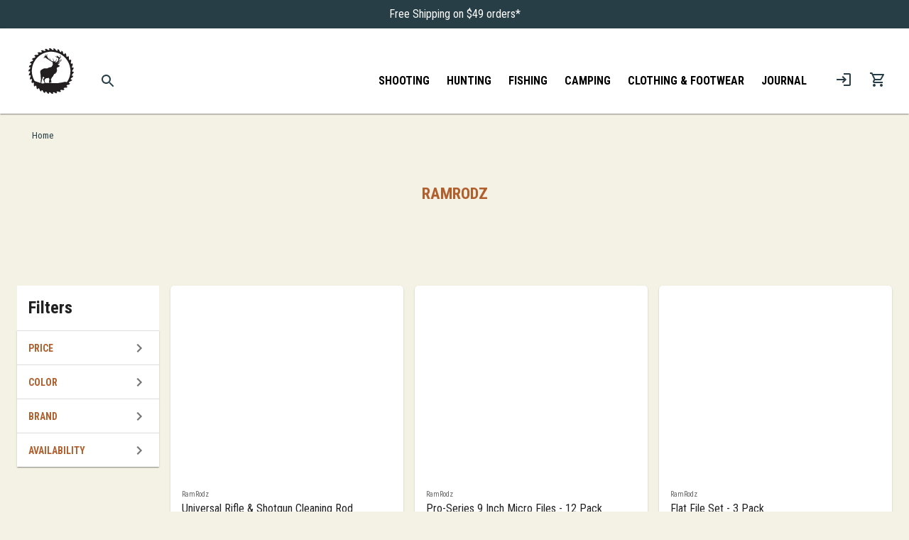

--- FILE ---
content_type: text/html; charset=utf-8
request_url: https://www.therealgrit.com/collections/brands/ramrodz
body_size: 81341
content:
<!DOCTYPE html><html lang="en"><head><meta charSet="utf-8"/><meta name="viewport" content="width=device-width, initial-scale=1"/><link rel="preload" href="/_next/static/media/eebd5672f205c2b9-s.p.woff2" as="font" crossorigin="" type="font/woff2"/><link rel="stylesheet" href="/_next/static/css/fd1ea3843c2eec22.css" data-precedence="next"/><link rel="preload" as="script" fetchPriority="low" href="/_next/static/chunks/webpack-5b7e101b962dd0c6.js"/><script src="/_next/static/chunks/4695a57c-a0c81734c9f1ded2.js" async=""></script><script src="/_next/static/chunks/2778-26bbabc3708e662e.js" async=""></script><script src="/_next/static/chunks/main-app-96c86e2348b79b1d.js" async=""></script><script src="/_next/static/chunks/6687-ba6f7744276b35b3.js" async=""></script><script src="/_next/static/chunks/1414-e55c32918cc78bef.js" async=""></script><script src="/_next/static/chunks/6789-ee21e511c1b9e22b.js" async=""></script><script src="/_next/static/chunks/6596-4383c0dea6e63341.js" async=""></script><script src="/_next/static/chunks/9824-217df70c44502efe.js" async=""></script><script src="/_next/static/chunks/3591-d2cc2f30cfe36f83.js" async=""></script><script src="/_next/static/chunks/9209-3ce485876fe34eb6.js" async=""></script><script src="/_next/static/chunks/3360-43254718772c8382.js" async=""></script><script src="/_next/static/chunks/7206-17d128611caaeb73.js" async=""></script><script src="/_next/static/chunks/5872-8e218139923ad526.js" async=""></script><script src="/_next/static/chunks/5966-fc9b6edee5989e6b.js" async=""></script><script src="/_next/static/chunks/5265-8c3b8c4a79abadeb.js" async=""></script><script src="/_next/static/chunks/8459-5c473521de3a2154.js" async=""></script><script src="/_next/static/chunks/1667-a83b7777618ba513.js" async=""></script><script src="/_next/static/chunks/1158-824d6368ff15c0bf.js" async=""></script><script src="/_next/static/chunks/1109-48b4d20302867c5a.js" async=""></script><script src="/_next/static/chunks/3853-242dd5c62b60339b.js" async=""></script><script src="/_next/static/chunks/1374-671943aef0adc3d4.js" async=""></script><script src="/_next/static/chunks/979-a78d1ba9d38b2ccb.js" async=""></script><script src="/_next/static/chunks/6966-26b0ea043c43baec.js" async=""></script><script src="/_next/static/chunks/9832-2ba159ef54624d88.js" async=""></script><script src="/_next/static/chunks/7179-c5f1e5df3db822b1.js" async=""></script><script src="/_next/static/chunks/693-e59d2660f50ff29e.js" async=""></script><script src="/_next/static/chunks/app/layout-c412bc1e5798b369.js" async=""></script><script src="/_next/static/chunks/409-e4636a08fb4166a4.js" async=""></script><script src="/_next/static/chunks/app/not-found-9e8022f312cee0d7.js" async=""></script><script src="/_next/static/chunks/app/global-error-aa94578114613084.js" async=""></script><script src="/_next/static/chunks/7818-f8e594a14cfd4206.js" async=""></script><script src="/_next/static/chunks/5738-f2fa90aa2a30ec1d.js" async=""></script><script src="/_next/static/chunks/198-2b35156082b00b31.js" async=""></script><script src="/_next/static/chunks/4362-ce1115f52841e0ae.js" async=""></script><script src="/_next/static/chunks/656-4ff8eee1ae9f235b.js" async=""></script><script src="/_next/static/chunks/8577-0f55f939ec6ffc96.js" async=""></script><script src="/_next/static/chunks/2461-c79fcf38176f30e2.js" async=""></script><script src="/_next/static/chunks/1257-fb8f447bc1f07f02.js" async=""></script><script src="/_next/static/chunks/8927-48f7fb5de391a0a9.js" async=""></script><script src="/_next/static/chunks/5686-62ada808cc962e11.js" async=""></script><script src="/_next/static/chunks/app/collections/%5BcollectionType%5D/%5BcollectionSlug%5D/page-b0d6055c6ce3a24b.js" async=""></script><link rel="preload" href="https://www.googletagmanager.com/gtag/js?id=G-WGJYMCJLBL" as="script"/><meta name="theme-color" content="#FFF"/><title>RamRodz | The Real Grit</title><link rel="manifest" href="/assets/site.webmanifest" crossorigin="use-credentials"/><meta name="robots" content="index, follow"/><link rel="canonical" href="https://www.therealgrit.com/collections/brands/ramrodz"/><meta property="og:title" content="RamRodz"/><meta property="og:url" content="https://www.therealgrit.com/collections/brands/ramrodz"/><meta property="og:type" content="website"/><meta name="twitter:card" content="summary"/><meta name="twitter:title" content="RamRodz"/><link rel="icon" href="/assets/logo/watermark.png"/><link rel="apple-touch-icon" href="/assets/logo/watermark.png"/><meta name="next-size-adjust"/><script src="/_next/static/chunks/polyfills-42372ed130431b0a.js" noModule=""></script><style data-emotion="mui gw3w3q o74918 57h5to 1gdpzkx xnstnx 1oavflv ywf5tf 1kjwb36 yzswvh axukfm 13wssj9 1e2dcm1 okvapm a9n7s9 zar2rc gu5l7y 1kzh1if n0idd5 1mq2g6u 6reyfq 1ytmuai 0 1wf493t 1yxmbwk 1fuct95 animation-61bdi0 13o7eu2 14891ef animation-1p2h4ri 1rzb3uu ezhy9g nfjnzq 181xnfb ker29f 2dajfh 1gvwqj 17olsz3 1n5nt3x 7jw4mg 1n6ul56 1lxwves 1qotfxl udjj2o n50rfp 1w9lmf5 bzb3yg 170x9yg 1vdexeb 1v98qux g1qvuo 108cwmv nhb8h9 1jr66j9 127kod4 5q6dnn 1hycosi 1q5vwkk 1rqi7vl 1gml4qe vubbuv s9ggwg 1dkatbo ovy8da qpocy2 8atqhb isbt42 ja5um8 17y1u50 aa57a8 1j2s9oa 1tqkn1e 543a97 dd3c7j whvvkh xs84gy 97bjgu c7yo1x 1olca0w 4jenv8 1e2225j djs4h9 3983xs nkaged 1wj0762 6wcif0 79elbk 1xh6k8t 1cw4hi4 jo3ec3 h992ny">html{-webkit-font-smoothing:antialiased;-moz-osx-font-smoothing:grayscale;box-sizing:border-box;-webkit-text-size-adjust:100%;}*,*::before,*::after{box-sizing:inherit;}strong,b{font-weight:700;}body{margin:0;color:rgba(0, 0, 0, 0.87);font-family:'__Roboto_Condensed_c0b864','__Roboto_Condensed_Fallback_c0b864';font-weight:400;font-size:1rem;line-height:1.5;background-color:rgba(215, 201, 155, 0.25);}@media print{body{background-color:#fff;}}body::backdrop{background-color:rgba(215, 201, 155, 0.25);}.mui-o74918{-webkit-box-flex:1;-webkit-flex-grow:1;-ms-flex-positive:1;flex-grow:1;}@media (min-width:0px){.mui-o74918{height:120px;}}@media (min-width:990px){.mui-o74918{height:160px;}}.mui-57h5to{display:-webkit-box;display:-webkit-flex;display:-ms-flexbox;display:flex;-webkit-box-pack:center;-ms-flex-pack:center;-webkit-justify-content:center;justify-content:center;background-color:#273e47;color:#fff;padding-top:8px;padding-bottom:8px;}.mui-1gdpzkx{margin:0;font-family:'__Roboto_Condensed_c0b864','__Roboto_Condensed_Fallback_c0b864';font-weight:400;font-size:1rem;line-height:1.5;}.mui-xnstnx{display:-webkit-box;display:-webkit-flex;display:-ms-flexbox;display:flex;-webkit-flex-direction:column;-ms-flex-direction:column;flex-direction:column;width:100%;box-sizing:border-box;-webkit-flex-shrink:0;-ms-flex-negative:0;flex-shrink:0;position:static;background-color:#273e47;color:#fff;background-color:#fff;box-shadow:0px 2px 1px -1px rgba(0,0,0,0.2),0px 1px 1px 0px rgba(0,0,0,0.14),0px 1px 3px 0px rgba(0,0,0,0.12);}@media (min-width:0px){.mui-xnstnx{padding:8px;}}@media (min-width:990px){.mui-xnstnx{padding:16px 24px;}}.mui-1oavflv{background-color:#fff;color:rgba(0, 0, 0, 0.87);-webkit-transition:box-shadow 300ms cubic-bezier(0.4, 0, 0.2, 1) 0ms;transition:box-shadow 300ms cubic-bezier(0.4, 0, 0.2, 1) 0ms;box-shadow:0px 2px 4px -1px rgba(0,0,0,0.2),0px 4px 5px 0px rgba(0,0,0,0.14),0px 1px 10px 0px rgba(0,0,0,0.12);display:-webkit-box;display:-webkit-flex;display:-ms-flexbox;display:flex;-webkit-flex-direction:column;-ms-flex-direction:column;flex-direction:column;width:100%;box-sizing:border-box;-webkit-flex-shrink:0;-ms-flex-negative:0;flex-shrink:0;position:static;background-color:#273e47;color:#fff;background-color:#fff;box-shadow:0px 2px 1px -1px rgba(0,0,0,0.2),0px 1px 1px 0px rgba(0,0,0,0.14),0px 1px 3px 0px rgba(0,0,0,0.12);}@media (min-width:0px){.mui-1oavflv{padding:8px;}}@media (min-width:990px){.mui-1oavflv{padding:16px 24px;}}.mui-ywf5tf{position:relative;display:-webkit-box;display:-webkit-flex;display:-ms-flexbox;display:flex;-webkit-align-items:center;-webkit-box-align:center;-ms-flex-align:center;align-items:center;min-height:56px;-webkit-box-pack:justify;-webkit-justify-content:space-between;justify-content:space-between;}@media (min-width:0px){@media (orientation: landscape){.mui-ywf5tf{min-height:48px;}}}@media (min-width:320px){.mui-ywf5tf{min-height:64px;}}@media (min-width:0px){.mui-ywf5tf{height:64px;-webkit-align-items:center;-webkit-box-align:center;-ms-flex-align:center;align-items:center;}}@media (min-width:990px){.mui-ywf5tf{height:88px;-webkit-align-items:flex-end;-webkit-box-align:flex-end;-ms-flex-align:flex-end;align-items:flex-end;}}.mui-1kjwb36{display:-webkit-box;display:-webkit-flex;display:-ms-flexbox;display:flex;-webkit-box-pack:start;-ms-flex-pack:start;-webkit-justify-content:flex-start;justify-content:flex-start;height:inherit;-webkit-flex:1;-ms-flex:1;flex:1;}.mui-yzswvh{text-align:center;-webkit-flex:0 0 auto;-ms-flex:0 0 auto;flex:0 0 auto;font-size:1.5rem;padding:8px;border-radius:50%;overflow:visible;color:rgba(0, 0, 0, 0.54);-webkit-transition:background-color 150ms cubic-bezier(0.4, 0, 0.2, 1) 0ms;transition:background-color 150ms cubic-bezier(0.4, 0, 0.2, 1) 0ms;margin-right:-12px;color:inherit;margin-right:0px;}.mui-yzswvh:hover{background-color:rgba(0, 0, 0, 0.04);}@media (hover: none){.mui-yzswvh:hover{background-color:transparent;}}.mui-yzswvh.Mui-disabled{background-color:transparent;color:rgba(0, 0, 0, 0.26);}@media (min-width:0px){.mui-yzswvh{display:block;-webkit-align-self:center;-ms-flex-item-align:center;align-self:center;}}@media (min-width:990px){.mui-yzswvh{display:none;-webkit-align-self:flex-end;-ms-flex-item-align:flex-end;align-self:flex-end;}}.mui-axukfm{display:-webkit-inline-box;display:-webkit-inline-flex;display:-ms-inline-flexbox;display:inline-flex;-webkit-align-items:center;-webkit-box-align:center;-ms-flex-align:center;align-items:center;-webkit-box-pack:center;-ms-flex-pack:center;-webkit-justify-content:center;justify-content:center;position:relative;box-sizing:border-box;-webkit-tap-highlight-color:transparent;background-color:transparent;outline:0;border:0;margin:0;border-radius:0;padding:0;cursor:pointer;-webkit-user-select:none;-moz-user-select:none;-ms-user-select:none;user-select:none;vertical-align:middle;-moz-appearance:none;-webkit-appearance:none;-webkit-text-decoration:none;text-decoration:none;color:inherit;text-align:center;-webkit-flex:0 0 auto;-ms-flex:0 0 auto;flex:0 0 auto;font-size:1.5rem;padding:8px;border-radius:50%;overflow:visible;color:rgba(0, 0, 0, 0.54);-webkit-transition:background-color 150ms cubic-bezier(0.4, 0, 0.2, 1) 0ms;transition:background-color 150ms cubic-bezier(0.4, 0, 0.2, 1) 0ms;margin-right:-12px;color:inherit;margin-right:0px;}.mui-axukfm::-moz-focus-inner{border-style:none;}.mui-axukfm.Mui-disabled{pointer-events:none;cursor:default;}@media print{.mui-axukfm{-webkit-print-color-adjust:exact;color-adjust:exact;}}.mui-axukfm:hover{background-color:rgba(0, 0, 0, 0.04);}@media (hover: none){.mui-axukfm:hover{background-color:transparent;}}.mui-axukfm.Mui-disabled{background-color:transparent;color:rgba(0, 0, 0, 0.26);}@media (min-width:0px){.mui-axukfm{display:block;-webkit-align-self:center;-ms-flex-item-align:center;align-self:center;}}@media (min-width:990px){.mui-axukfm{display:none;-webkit-align-self:flex-end;-ms-flex-item-align:flex-end;align-self:flex-end;}}.mui-13wssj9{-webkit-user-select:none;-moz-user-select:none;-ms-user-select:none;user-select:none;width:1em;height:1em;display:inline-block;fill:currentColor;-webkit-flex-shrink:0;-ms-flex-negative:0;flex-shrink:0;-webkit-transition:fill 200ms cubic-bezier(0.4, 0, 0.2, 1) 0ms;transition:fill 200ms cubic-bezier(0.4, 0, 0.2, 1) 0ms;font-size:1.5rem;color:#273e47;}.mui-1e2dcm1{z-index:1500;pointer-events:none;}.mui-okvapm{z-index:1500;pointer-events:none;}.mui-a9n7s9{margin-left:auto;margin-right:auto;}.mui-zar2rc{font-family:'__Roboto_Condensed_c0b864','__Roboto_Condensed_Fallback_c0b864';font-weight:500;font-size:0.875rem;line-height:1.75;text-transform:uppercase;min-width:64px;padding:6px 8px;border-radius:5px;-webkit-transition:background-color 250ms cubic-bezier(0.4, 0, 0.2, 1) 0ms,box-shadow 250ms cubic-bezier(0.4, 0, 0.2, 1) 0ms,border-color 250ms cubic-bezier(0.4, 0, 0.2, 1) 0ms,color 250ms cubic-bezier(0.4, 0, 0.2, 1) 0ms;transition:background-color 250ms cubic-bezier(0.4, 0, 0.2, 1) 0ms,box-shadow 250ms cubic-bezier(0.4, 0, 0.2, 1) 0ms,border-color 250ms cubic-bezier(0.4, 0, 0.2, 1) 0ms,color 250ms cubic-bezier(0.4, 0, 0.2, 1) 0ms;color:#273e47;display:-webkit-box;display:-webkit-flex;display:-ms-flexbox;display:flex;-webkit-align-items:center;-webkit-box-align:center;-ms-flex-align:center;align-items:center;padding:0px;}.mui-zar2rc:hover{-webkit-text-decoration:none;text-decoration:none;background-color:rgba(39, 62, 71, 0.04);}@media (hover: none){.mui-zar2rc:hover{background-color:transparent;}}.mui-zar2rc.Mui-disabled{color:rgba(0, 0, 0, 0.26);}@media (min-width:0px){.mui-zar2rc{height:64px;min-width:48px;margin-left:0px;width:64px;}}@media (min-width:990px){.mui-zar2rc{height:88px;margin-left:16px;width:inherit;}}.mui-zar2rc:hover{background-color:transparent;}.mui-gu5l7y{display:-webkit-inline-box;display:-webkit-inline-flex;display:-ms-inline-flexbox;display:inline-flex;-webkit-align-items:center;-webkit-box-align:center;-ms-flex-align:center;align-items:center;-webkit-box-pack:center;-ms-flex-pack:center;-webkit-justify-content:center;justify-content:center;position:relative;box-sizing:border-box;-webkit-tap-highlight-color:transparent;background-color:transparent;outline:0;border:0;margin:0;border-radius:0;padding:0;cursor:pointer;-webkit-user-select:none;-moz-user-select:none;-ms-user-select:none;user-select:none;vertical-align:middle;-moz-appearance:none;-webkit-appearance:none;-webkit-text-decoration:none;text-decoration:none;color:inherit;font-family:'__Roboto_Condensed_c0b864','__Roboto_Condensed_Fallback_c0b864';font-weight:500;font-size:0.875rem;line-height:1.75;text-transform:uppercase;min-width:64px;padding:6px 8px;border-radius:5px;-webkit-transition:background-color 250ms cubic-bezier(0.4, 0, 0.2, 1) 0ms,box-shadow 250ms cubic-bezier(0.4, 0, 0.2, 1) 0ms,border-color 250ms cubic-bezier(0.4, 0, 0.2, 1) 0ms,color 250ms cubic-bezier(0.4, 0, 0.2, 1) 0ms;transition:background-color 250ms cubic-bezier(0.4, 0, 0.2, 1) 0ms,box-shadow 250ms cubic-bezier(0.4, 0, 0.2, 1) 0ms,border-color 250ms cubic-bezier(0.4, 0, 0.2, 1) 0ms,color 250ms cubic-bezier(0.4, 0, 0.2, 1) 0ms;color:#273e47;display:-webkit-box;display:-webkit-flex;display:-ms-flexbox;display:flex;-webkit-align-items:center;-webkit-box-align:center;-ms-flex-align:center;align-items:center;padding:0px;}.mui-gu5l7y::-moz-focus-inner{border-style:none;}.mui-gu5l7y.Mui-disabled{pointer-events:none;cursor:default;}@media print{.mui-gu5l7y{-webkit-print-color-adjust:exact;color-adjust:exact;}}.mui-gu5l7y:hover{-webkit-text-decoration:none;text-decoration:none;background-color:rgba(39, 62, 71, 0.04);}@media (hover: none){.mui-gu5l7y:hover{background-color:transparent;}}.mui-gu5l7y.Mui-disabled{color:rgba(0, 0, 0, 0.26);}@media (min-width:0px){.mui-gu5l7y{height:64px;min-width:48px;margin-left:0px;width:64px;}}@media (min-width:990px){.mui-gu5l7y{height:88px;margin-left:16px;width:inherit;}}.mui-gu5l7y:hover{background-color:transparent;}.mui-1kzh1if{-webkit-user-select:none;-moz-user-select:none;-ms-user-select:none;user-select:none;width:1em;height:1em;display:inline-block;fill:currentColor;-webkit-flex-shrink:0;-ms-flex-negative:0;flex-shrink:0;-webkit-transition:fill 200ms cubic-bezier(0.4, 0, 0.2, 1) 0ms;transition:fill 200ms cubic-bezier(0.4, 0, 0.2, 1) 0ms;font-size:1.5rem;font-size:3.5rem;}.mui-n0idd5{display:-webkit-box;display:-webkit-flex;display:-ms-flexbox;display:flex;-webkit-align-items:center;-webkit-box-align:center;-ms-flex-align:center;align-items:center;-webkit-box-pack:end;-ms-flex-pack:end;-webkit-justify-content:flex-end;justify-content:flex-end;padding-bottom:8px;-webkit-flex:1;-ms-flex:1;flex:1;}.mui-1mq2g6u{display:-webkit-box;display:-webkit-flex;display:-ms-flexbox;display:flex;-webkit-box-pack:space-around;-ms-flex-pack:space-around;-webkit-justify-content:space-around;justify-content:space-around;-webkit-align-items:center;-webkit-box-align:center;-ms-flex-align:center;align-items:center;position:relative;}.mui-6reyfq{display:-webkit-box;display:-webkit-flex;display:-ms-flexbox;display:flex;}@media (min-width:0px){.mui-6reyfq{margin-left:0px;height:36px;}}@media (min-width:990px){.mui-6reyfq{margin-left:16px;height:44px;}}@media (min-width:1450px){.mui-6reyfq{margin-left:32px;}}@media (min-width:0px){.mui-1ytmuai{margin-left:0px;margin-right:0px;}}@media (min-width:990px){.mui-1ytmuai{margin-left:8px;margin-right:8px;}}.mui-1wf493t{text-align:center;-webkit-flex:0 0 auto;-ms-flex:0 0 auto;flex:0 0 auto;font-size:1.5rem;padding:8px;border-radius:50%;overflow:visible;color:rgba(0, 0, 0, 0.54);-webkit-transition:background-color 150ms cubic-bezier(0.4, 0, 0.2, 1) 0ms;transition:background-color 150ms cubic-bezier(0.4, 0, 0.2, 1) 0ms;}.mui-1wf493t:hover{background-color:rgba(0, 0, 0, 0.04);}@media (hover: none){.mui-1wf493t:hover{background-color:transparent;}}.mui-1wf493t.Mui-disabled{background-color:transparent;color:rgba(0, 0, 0, 0.26);}.mui-1yxmbwk{display:-webkit-inline-box;display:-webkit-inline-flex;display:-ms-inline-flexbox;display:inline-flex;-webkit-align-items:center;-webkit-box-align:center;-ms-flex-align:center;align-items:center;-webkit-box-pack:center;-ms-flex-pack:center;-webkit-justify-content:center;justify-content:center;position:relative;box-sizing:border-box;-webkit-tap-highlight-color:transparent;background-color:transparent;outline:0;border:0;margin:0;border-radius:0;padding:0;cursor:pointer;-webkit-user-select:none;-moz-user-select:none;-ms-user-select:none;user-select:none;vertical-align:middle;-moz-appearance:none;-webkit-appearance:none;-webkit-text-decoration:none;text-decoration:none;color:inherit;text-align:center;-webkit-flex:0 0 auto;-ms-flex:0 0 auto;flex:0 0 auto;font-size:1.5rem;padding:8px;border-radius:50%;overflow:visible;color:rgba(0, 0, 0, 0.54);-webkit-transition:background-color 150ms cubic-bezier(0.4, 0, 0.2, 1) 0ms;transition:background-color 150ms cubic-bezier(0.4, 0, 0.2, 1) 0ms;}.mui-1yxmbwk::-moz-focus-inner{border-style:none;}.mui-1yxmbwk.Mui-disabled{pointer-events:none;cursor:default;}@media print{.mui-1yxmbwk{-webkit-print-color-adjust:exact;color-adjust:exact;}}.mui-1yxmbwk:hover{background-color:rgba(0, 0, 0, 0.04);}@media (hover: none){.mui-1yxmbwk:hover{background-color:transparent;}}.mui-1yxmbwk.Mui-disabled{background-color:transparent;color:rgba(0, 0, 0, 0.26);}.mui-1fuct95{display:inline-block;color:#273e47;-webkit-animation:animation-61bdi0 1.4s linear infinite;animation:animation-61bdi0 1.4s linear infinite;}@-webkit-keyframes animation-61bdi0{0%{-webkit-transform:rotate(0deg);-moz-transform:rotate(0deg);-ms-transform:rotate(0deg);transform:rotate(0deg);}100%{-webkit-transform:rotate(360deg);-moz-transform:rotate(360deg);-ms-transform:rotate(360deg);transform:rotate(360deg);}}@keyframes animation-61bdi0{0%{-webkit-transform:rotate(0deg);-moz-transform:rotate(0deg);-ms-transform:rotate(0deg);transform:rotate(0deg);}100%{-webkit-transform:rotate(360deg);-moz-transform:rotate(360deg);-ms-transform:rotate(360deg);transform:rotate(360deg);}}.mui-13o7eu2{display:block;}.mui-14891ef{stroke:currentColor;stroke-dasharray:80px,200px;stroke-dashoffset:0;-webkit-animation:animation-1p2h4ri 1.4s ease-in-out infinite;animation:animation-1p2h4ri 1.4s ease-in-out infinite;}@-webkit-keyframes animation-1p2h4ri{0%{stroke-dasharray:1px,200px;stroke-dashoffset:0;}50%{stroke-dasharray:100px,200px;stroke-dashoffset:-15px;}100%{stroke-dasharray:100px,200px;stroke-dashoffset:-125px;}}@keyframes animation-1p2h4ri{0%{stroke-dasharray:1px,200px;stroke-dashoffset:0;}50%{stroke-dasharray:100px,200px;stroke-dashoffset:-15px;}100%{stroke-dasharray:100px,200px;stroke-dashoffset:-125px;}}.mui-1rzb3uu{position:relative;display:-webkit-inline-box;display:-webkit-inline-flex;display:-ms-inline-flexbox;display:inline-flex;vertical-align:middle;-webkit-flex-shrink:0;-ms-flex-negative:0;flex-shrink:0;}.mui-ezhy9g{display:-webkit-box;display:-webkit-flex;display:-ms-flexbox;display:flex;-webkit-flex-direction:row;-ms-flex-direction:row;flex-direction:row;-webkit-box-flex-wrap:wrap;-webkit-flex-wrap:wrap;-ms-flex-wrap:wrap;flex-wrap:wrap;-webkit-box-pack:center;-ms-flex-pack:center;-webkit-justify-content:center;justify-content:center;-webkit-align-content:center;-ms-flex-line-pack:center;align-content:center;-webkit-align-items:center;-webkit-box-align:center;-ms-flex-align:center;align-items:center;position:absolute;box-sizing:border-box;font-family:'__Roboto_Condensed_c0b864','__Roboto_Condensed_Fallback_c0b864';font-weight:500;font-size:0.75rem;min-width:20px;line-height:1;padding:0 6px;height:20px;border-radius:10px;z-index:1;-webkit-transition:-webkit-transform 225ms cubic-bezier(0.4, 0, 0.2, 1) 0ms;transition:transform 225ms cubic-bezier(0.4, 0, 0.2, 1) 0ms;background-color:#d8973c;color:rgba(0, 0, 0, 0.87);top:14%;right:14%;-webkit-transform:scale(1) translate(50%, -50%);-moz-transform:scale(1) translate(50%, -50%);-ms-transform:scale(1) translate(50%, -50%);transform:scale(1) translate(50%, -50%);transform-origin:100% 0%;-webkit-transition:-webkit-transform 195ms cubic-bezier(0.4, 0, 0.2, 1) 0ms;transition:transform 195ms cubic-bezier(0.4, 0, 0.2, 1) 0ms;}.mui-ezhy9g.MuiBadge-invisible{-webkit-transform:scale(0) translate(50%, -50%);-moz-transform:scale(0) translate(50%, -50%);-ms-transform:scale(0) translate(50%, -50%);transform:scale(0) translate(50%, -50%);}.mui-nfjnzq{z-index:1200;}.mui-nfjnzq .MuiDrawer-paper{box-sizing:border-box;width:240px;}.mui-181xnfb{min-height:calc(100vh - 160px + 350px);-webkit-box-flex:1;-webkit-flex-grow:1;-ms-flex-positive:1;flex-grow:1;width:100%;margin-left:auto;margin-right:auto;min-width:320px;}.mui-ker29f svg{display:block;}.mui-2dajfh{width:100%;margin-left:auto;box-sizing:border-box;margin-right:auto;display:block;padding-left:16px;padding-right:16px;display:-webkit-box;display:-webkit-flex;display:-ms-flexbox;display:flex;margin-top:48px;margin-bottom:48px;}@media (min-width:320px){.mui-2dajfh{padding-left:24px;padding-right:24px;}}@media (min-width:1450px){.mui-2dajfh{max-width:1450px;}}@media (min-width:0px){.mui-2dajfh{height:875px;padding:0px;}}@media (min-width:750px){.mui-2dajfh{height:350px;}}.mui-1gvwqj{display:-webkit-box;display:-webkit-flex;display:-ms-flexbox;display:flex;width:100%;}@media (min-width:0px){.mui-1gvwqj{-webkit-align-items:center;-webkit-box-align:center;-ms-flex-align:center;align-items:center;-webkit-box-pack:center;-ms-flex-pack:center;-webkit-justify-content:center;justify-content:center;-webkit-flex-direction:column;-ms-flex-direction:column;flex-direction:column;}}@media (min-width:750px){.mui-1gvwqj{-webkit-align-items:flex-start;-webkit-box-align:flex-start;-ms-flex-align:flex-start;align-items:flex-start;-webkit-box-pack:space-around;-ms-flex-pack:space-around;-webkit-justify-content:space-around;justify-content:space-around;-webkit-flex-direction:row;-ms-flex-direction:row;flex-direction:row;}}.mui-17olsz3{display:-webkit-box;display:-webkit-flex;display:-ms-flexbox;display:flex;-webkit-align-items:flex-start;-webkit-box-align:flex-start;-ms-flex-align:flex-start;align-items:flex-start;-webkit-box-pack:center;-ms-flex-pack:center;-webkit-justify-content:center;justify-content:center;-webkit-flex-direction:column;-ms-flex-direction:column;flex-direction:column;margin-top:16px;}@media (min-width:0px){.mui-17olsz3{min-width:200px;padding-left:48px;padding-right:48px;}}@media (min-width:750px){.mui-17olsz3{min-width:initial;}}.mui-1n5nt3x{margin-bottom:8px;min-width:200px;}.mui-7jw4mg{font-family:'__Roboto_Condensed_c0b864','__Roboto_Condensed_Fallback_c0b864';font-weight:500;font-size:0.875rem;line-height:1.75;text-transform:uppercase;min-width:64px;padding:6px 8px;border-radius:5px;-webkit-transition:background-color 250ms cubic-bezier(0.4, 0, 0.2, 1) 0ms,box-shadow 250ms cubic-bezier(0.4, 0, 0.2, 1) 0ms,border-color 250ms cubic-bezier(0.4, 0, 0.2, 1) 0ms,color 250ms cubic-bezier(0.4, 0, 0.2, 1) 0ms;transition:background-color 250ms cubic-bezier(0.4, 0, 0.2, 1) 0ms,box-shadow 250ms cubic-bezier(0.4, 0, 0.2, 1) 0ms,border-color 250ms cubic-bezier(0.4, 0, 0.2, 1) 0ms,color 250ms cubic-bezier(0.4, 0, 0.2, 1) 0ms;color:#273e47;display:block;padding:0px;height:initial;}.mui-7jw4mg:hover{-webkit-text-decoration:none;text-decoration:none;background-color:rgba(39, 62, 71, 0.04);}@media (hover: none){.mui-7jw4mg:hover{background-color:transparent;}}.mui-7jw4mg.Mui-disabled{color:rgba(0, 0, 0, 0.26);}.mui-7jw4mg:hover{background-color:transparent;}.mui-1n6ul56{display:-webkit-inline-box;display:-webkit-inline-flex;display:-ms-inline-flexbox;display:inline-flex;-webkit-align-items:center;-webkit-box-align:center;-ms-flex-align:center;align-items:center;-webkit-box-pack:center;-ms-flex-pack:center;-webkit-justify-content:center;justify-content:center;position:relative;box-sizing:border-box;-webkit-tap-highlight-color:transparent;background-color:transparent;outline:0;border:0;margin:0;border-radius:0;padding:0;cursor:pointer;-webkit-user-select:none;-moz-user-select:none;-ms-user-select:none;user-select:none;vertical-align:middle;-moz-appearance:none;-webkit-appearance:none;-webkit-text-decoration:none;text-decoration:none;color:inherit;font-family:'__Roboto_Condensed_c0b864','__Roboto_Condensed_Fallback_c0b864';font-weight:500;font-size:0.875rem;line-height:1.75;text-transform:uppercase;min-width:64px;padding:6px 8px;border-radius:5px;-webkit-transition:background-color 250ms cubic-bezier(0.4, 0, 0.2, 1) 0ms,box-shadow 250ms cubic-bezier(0.4, 0, 0.2, 1) 0ms,border-color 250ms cubic-bezier(0.4, 0, 0.2, 1) 0ms,color 250ms cubic-bezier(0.4, 0, 0.2, 1) 0ms;transition:background-color 250ms cubic-bezier(0.4, 0, 0.2, 1) 0ms,box-shadow 250ms cubic-bezier(0.4, 0, 0.2, 1) 0ms,border-color 250ms cubic-bezier(0.4, 0, 0.2, 1) 0ms,color 250ms cubic-bezier(0.4, 0, 0.2, 1) 0ms;color:#273e47;display:block;padding:0px;height:initial;}.mui-1n6ul56::-moz-focus-inner{border-style:none;}.mui-1n6ul56.Mui-disabled{pointer-events:none;cursor:default;}@media print{.mui-1n6ul56{-webkit-print-color-adjust:exact;color-adjust:exact;}}.mui-1n6ul56:hover{-webkit-text-decoration:none;text-decoration:none;background-color:rgba(39, 62, 71, 0.04);}@media (hover: none){.mui-1n6ul56:hover{background-color:transparent;}}.mui-1n6ul56.Mui-disabled{color:rgba(0, 0, 0, 0.26);}.mui-1n6ul56:hover{background-color:transparent;}.mui-1lxwves{display:-webkit-box;display:-webkit-flex;display:-ms-flexbox;display:flex;-webkit-flex-direction:column;-ms-flex-direction:column;flex-direction:column;-webkit-align-items:flex-start;-webkit-box-align:flex-start;-ms-flex-align:flex-start;align-items:flex-start;}.mui-1qotfxl{margin:0;font-size:0.625rem;font-family:'__Roboto_Condensed_c0b864','__Roboto_Condensed_Fallback_c0b864';font-weight:400;line-height:1.66;color:rgba(0, 0, 0, 0.6);}.mui-udjj2o{margin:0;-webkit-flex-shrink:0;-ms-flex-negative:0;flex-shrink:0;border-width:0;border-style:solid;border-color:rgba(0, 0, 0, 0.12);border-bottom-width:thin;-webkit-align-self:stretch;-ms-flex-item-align:stretch;align-self:stretch;height:auto;width:80%;margin:48px auto;max-width:300px;border-width:0.8px;border-color:rgba(0, 0, 0, 0.3);}.mui-n50rfp{max-width:390px;}@media (min-width:0px){.mui-n50rfp{min-width:200px;padding-left:48px;padding-right:48px;}}@media (min-width:750px){.mui-n50rfp{min-width:initial;}}@media (min-width:0px){.mui-1w9lmf5{min-width:200px;padding-left:48px;padding-right:48px;}}@media (min-width:750px){.mui-1w9lmf5{min-width:initial;}}.mui-bzb3yg{margin:0;font-family:'__Roboto_Condensed_c0b864','__Roboto_Condensed_Fallback_c0b864';font-weight:400;font-size:1rem;line-height:1.5;font-weight:700;text-transform:capitalize;}.mui-170x9yg{font-family:'__Roboto_Condensed_c0b864','__Roboto_Condensed_Fallback_c0b864';font-weight:500;font-size:0.875rem;line-height:1.75;text-transform:uppercase;min-width:64px;padding:6px 8px;border-radius:5px;-webkit-transition:background-color 250ms cubic-bezier(0.4, 0, 0.2, 1) 0ms,box-shadow 250ms cubic-bezier(0.4, 0, 0.2, 1) 0ms,border-color 250ms cubic-bezier(0.4, 0, 0.2, 1) 0ms,color 250ms cubic-bezier(0.4, 0, 0.2, 1) 0ms;transition:background-color 250ms cubic-bezier(0.4, 0, 0.2, 1) 0ms,box-shadow 250ms cubic-bezier(0.4, 0, 0.2, 1) 0ms,border-color 250ms cubic-bezier(0.4, 0, 0.2, 1) 0ms,color 250ms cubic-bezier(0.4, 0, 0.2, 1) 0ms;color:#273e47;padding:0px;padding-right:16px;text-transform:capitalize;}.mui-170x9yg:hover{-webkit-text-decoration:none;text-decoration:none;background-color:rgba(39, 62, 71, 0.04);}@media (hover: none){.mui-170x9yg:hover{background-color:transparent;}}.mui-170x9yg.Mui-disabled{color:rgba(0, 0, 0, 0.26);}.mui-1vdexeb{display:-webkit-inline-box;display:-webkit-inline-flex;display:-ms-inline-flexbox;display:inline-flex;-webkit-align-items:center;-webkit-box-align:center;-ms-flex-align:center;align-items:center;-webkit-box-pack:center;-ms-flex-pack:center;-webkit-justify-content:center;justify-content:center;position:relative;box-sizing:border-box;-webkit-tap-highlight-color:transparent;background-color:transparent;outline:0;border:0;margin:0;border-radius:0;padding:0;cursor:pointer;-webkit-user-select:none;-moz-user-select:none;-ms-user-select:none;user-select:none;vertical-align:middle;-moz-appearance:none;-webkit-appearance:none;-webkit-text-decoration:none;text-decoration:none;color:inherit;font-family:'__Roboto_Condensed_c0b864','__Roboto_Condensed_Fallback_c0b864';font-weight:500;font-size:0.875rem;line-height:1.75;text-transform:uppercase;min-width:64px;padding:6px 8px;border-radius:5px;-webkit-transition:background-color 250ms cubic-bezier(0.4, 0, 0.2, 1) 0ms,box-shadow 250ms cubic-bezier(0.4, 0, 0.2, 1) 0ms,border-color 250ms cubic-bezier(0.4, 0, 0.2, 1) 0ms,color 250ms cubic-bezier(0.4, 0, 0.2, 1) 0ms;transition:background-color 250ms cubic-bezier(0.4, 0, 0.2, 1) 0ms,box-shadow 250ms cubic-bezier(0.4, 0, 0.2, 1) 0ms,border-color 250ms cubic-bezier(0.4, 0, 0.2, 1) 0ms,color 250ms cubic-bezier(0.4, 0, 0.2, 1) 0ms;color:#273e47;padding:0px;padding-right:16px;text-transform:capitalize;}.mui-1vdexeb::-moz-focus-inner{border-style:none;}.mui-1vdexeb.Mui-disabled{pointer-events:none;cursor:default;}@media print{.mui-1vdexeb{-webkit-print-color-adjust:exact;color-adjust:exact;}}.mui-1vdexeb:hover{-webkit-text-decoration:none;text-decoration:none;background-color:rgba(39, 62, 71, 0.04);}@media (hover: none){.mui-1vdexeb:hover{background-color:transparent;}}.mui-1vdexeb.Mui-disabled{color:rgba(0, 0, 0, 0.26);}.mui-1v98qux{width:100%;margin-left:auto;box-sizing:border-box;margin-right:auto;display:block;padding-left:16px;padding-right:16px;margin:0 auto;position:relative;}@media (min-width:320px){.mui-1v98qux{padding-left:24px;padding-right:24px;}}@media (min-width:1450px){.mui-1v98qux{max-width:1450px;}}.mui-g1qvuo{margin-top:16px;margin-left:16px;}.mui-g1qvuo li{margin-left:0px;margin-right:0px;}.mui-108cwmv{margin:0;font-family:'__Roboto_Condensed_c0b864','__Roboto_Condensed_Fallback_c0b864';font-weight:400;font-size:1rem;line-height:1.5;color:rgba(0, 0, 0, 0.6);margin-top:16px;margin-left:16px;}.mui-108cwmv li{margin-left:0px;margin-right:0px;}.mui-nhb8h9{display:-webkit-box;display:-webkit-flex;display:-ms-flexbox;display:flex;-webkit-box-flex-wrap:wrap;-webkit-flex-wrap:wrap;-ms-flex-wrap:wrap;flex-wrap:wrap;-webkit-align-items:center;-webkit-box-align:center;-ms-flex-align:center;align-items:center;padding:0;margin:0;list-style:none;}.mui-1jr66j9{font-family:'__Roboto_Condensed_c0b864','__Roboto_Condensed_Fallback_c0b864';font-weight:500;font-size:0.8125rem;line-height:1.75;text-transform:uppercase;min-width:64px;padding:4px 5px;border-radius:5px;-webkit-transition:background-color 250ms cubic-bezier(0.4, 0, 0.2, 1) 0ms,box-shadow 250ms cubic-bezier(0.4, 0, 0.2, 1) 0ms,border-color 250ms cubic-bezier(0.4, 0, 0.2, 1) 0ms,color 250ms cubic-bezier(0.4, 0, 0.2, 1) 0ms;transition:background-color 250ms cubic-bezier(0.4, 0, 0.2, 1) 0ms,box-shadow 250ms cubic-bezier(0.4, 0, 0.2, 1) 0ms,border-color 250ms cubic-bezier(0.4, 0, 0.2, 1) 0ms,color 250ms cubic-bezier(0.4, 0, 0.2, 1) 0ms;color:#273e47;min-width:0;text-transform:capitalize;}.mui-1jr66j9:hover{-webkit-text-decoration:none;text-decoration:none;background-color:rgba(39, 62, 71, 0.04);}@media (hover: none){.mui-1jr66j9:hover{background-color:transparent;}}.mui-1jr66j9.Mui-disabled{color:rgba(0, 0, 0, 0.26);}.mui-127kod4{display:-webkit-inline-box;display:-webkit-inline-flex;display:-ms-inline-flexbox;display:inline-flex;-webkit-align-items:center;-webkit-box-align:center;-ms-flex-align:center;align-items:center;-webkit-box-pack:center;-ms-flex-pack:center;-webkit-justify-content:center;justify-content:center;position:relative;box-sizing:border-box;-webkit-tap-highlight-color:transparent;background-color:transparent;outline:0;border:0;margin:0;border-radius:0;padding:0;cursor:pointer;-webkit-user-select:none;-moz-user-select:none;-ms-user-select:none;user-select:none;vertical-align:middle;-moz-appearance:none;-webkit-appearance:none;-webkit-text-decoration:none;text-decoration:none;color:inherit;font-family:'__Roboto_Condensed_c0b864','__Roboto_Condensed_Fallback_c0b864';font-weight:500;font-size:0.8125rem;line-height:1.75;text-transform:uppercase;min-width:64px;padding:4px 5px;border-radius:5px;-webkit-transition:background-color 250ms cubic-bezier(0.4, 0, 0.2, 1) 0ms,box-shadow 250ms cubic-bezier(0.4, 0, 0.2, 1) 0ms,border-color 250ms cubic-bezier(0.4, 0, 0.2, 1) 0ms,color 250ms cubic-bezier(0.4, 0, 0.2, 1) 0ms;transition:background-color 250ms cubic-bezier(0.4, 0, 0.2, 1) 0ms,box-shadow 250ms cubic-bezier(0.4, 0, 0.2, 1) 0ms,border-color 250ms cubic-bezier(0.4, 0, 0.2, 1) 0ms,color 250ms cubic-bezier(0.4, 0, 0.2, 1) 0ms;color:#273e47;min-width:0;text-transform:capitalize;}.mui-127kod4::-moz-focus-inner{border-style:none;}.mui-127kod4.Mui-disabled{pointer-events:none;cursor:default;}@media print{.mui-127kod4{-webkit-print-color-adjust:exact;color-adjust:exact;}}.mui-127kod4:hover{-webkit-text-decoration:none;text-decoration:none;background-color:rgba(39, 62, 71, 0.04);}@media (hover: none){.mui-127kod4:hover{background-color:transparent;}}.mui-127kod4.Mui-disabled{color:rgba(0, 0, 0, 0.26);}@media (min-width:0px){.mui-5q6dnn{padding-top:16px;}}@media (min-width:750px){.mui-5q6dnn{padding-top:48px;}}@media (min-width:1450px){.mui-5q6dnn{padding-top:80px;}}.mui-1hycosi{display:-webkit-box;display:-webkit-flex;display:-ms-flexbox;display:flex;-webkit-box-pack:space-evenly;-ms-flex-pack:space-evenly;-webkit-justify-content:space-evenly;justify-content:space-evenly;}@media (min-width:0px){.mui-1hycosi{-webkit-flex-direction:column;-ms-flex-direction:column;flex-direction:column;}}@media (min-width:990px){.mui-1hycosi{margin-bottom:80px;-webkit-flex-direction:row;-ms-flex-direction:row;flex-direction:row;}}.mui-1q5vwkk{display:-webkit-box;display:-webkit-flex;display:-ms-flexbox;display:flex;-webkit-box-pack:center;-ms-flex-pack:center;-webkit-justify-content:center;justify-content:center;margin-top:0px;}@media (min-width:0px){.mui-1q5vwkk{-webkit-flex-direction:column;-ms-flex-direction:column;flex-direction:column;max-width:100%;}}@media (min-width:750px){.mui-1q5vwkk{-webkit-flex-direction:row;-ms-flex-direction:row;flex-direction:row;}}@media (min-width:990px){.mui-1q5vwkk{-webkit-flex-direction:row;-ms-flex-direction:row;flex-direction:row;max-width:100%;}}.mui-1rqi7vl{margin:0;font-size:1.25rem;font-family:'__Roboto_Condensed_c0b864','__Roboto_Condensed_Fallback_c0b864';font-weight:500;line-height:1.6;color:#b25f2e;font-weight:700;text-transform:uppercase;}@media (min-width:0px){.mui-1rqi7vl{font-size:1.25rem;}}@media (min-width:320px){.mui-1rqi7vl{font-size:1.25rem;}}@media (min-width:430px){.mui-1rqi7vl{font-size:1.25rem;}}@media (min-width:750px){.mui-1rqi7vl{font-size:1.4063rem;}}@media (min-width:990px){.mui-1rqi7vl{font-size:1.4063rem;}}@media (min-width:1450px){.mui-1rqi7vl{font-size:1.5625rem;}}.mui-1gml4qe{width:-webkit-fit-content;width:-moz-fit-content;width:fit-content;margin-left:auto;margin-right:16px;margin-top:32px;}.mui-vubbuv{-webkit-user-select:none;-moz-user-select:none;-ms-user-select:none;user-select:none;width:1em;height:1em;display:inline-block;fill:currentColor;-webkit-flex-shrink:0;-ms-flex-negative:0;flex-shrink:0;-webkit-transition:fill 200ms cubic-bezier(0.4, 0, 0.2, 1) 0ms;transition:fill 200ms cubic-bezier(0.4, 0, 0.2, 1) 0ms;font-size:1.5rem;}.mui-s9ggwg{z-index:1500;pointer-events:none;}.mui-s9ggwg[data-popper-placement*="bottom"] .MuiTooltip-arrow{top:0;margin-top:-0.71em;}.mui-s9ggwg[data-popper-placement*="bottom"] .MuiTooltip-arrow::before{transform-origin:0 100%;}.mui-s9ggwg[data-popper-placement*="top"] .MuiTooltip-arrow{bottom:0;margin-bottom:-0.71em;}.mui-s9ggwg[data-popper-placement*="top"] .MuiTooltip-arrow::before{transform-origin:100% 0;}.mui-s9ggwg[data-popper-placement*="right"] .MuiTooltip-arrow{left:0;margin-left:-0.71em;height:1em;width:0.71em;}.mui-s9ggwg[data-popper-placement*="right"] .MuiTooltip-arrow::before{transform-origin:100% 100%;}.mui-s9ggwg[data-popper-placement*="left"] .MuiTooltip-arrow{right:0;margin-right:-0.71em;height:1em;width:0.71em;}.mui-s9ggwg[data-popper-placement*="left"] .MuiTooltip-arrow::before{transform-origin:0 0;}.mui-1dkatbo{z-index:1500;pointer-events:none;}.mui-1dkatbo[data-popper-placement*="bottom"] .MuiTooltip-arrow{top:0;margin-top:-0.71em;}.mui-1dkatbo[data-popper-placement*="bottom"] .MuiTooltip-arrow::before{transform-origin:0 100%;}.mui-1dkatbo[data-popper-placement*="top"] .MuiTooltip-arrow{bottom:0;margin-bottom:-0.71em;}.mui-1dkatbo[data-popper-placement*="top"] .MuiTooltip-arrow::before{transform-origin:100% 0;}.mui-1dkatbo[data-popper-placement*="right"] .MuiTooltip-arrow{left:0;margin-left:-0.71em;height:1em;width:0.71em;}.mui-1dkatbo[data-popper-placement*="right"] .MuiTooltip-arrow::before{transform-origin:100% 100%;}.mui-1dkatbo[data-popper-placement*="left"] .MuiTooltip-arrow{right:0;margin-right:-0.71em;height:1em;width:0.71em;}.mui-1dkatbo[data-popper-placement*="left"] .MuiTooltip-arrow::before{transform-origin:0 0;}.mui-ovy8da{display:-webkit-box;display:-webkit-flex;display:-ms-flexbox;display:flex;}@media (min-width:0px){.mui-ovy8da{padding-top:8px;padding-bottom:8px;}}@media (min-width:750px){.mui-ovy8da{padding-top:32px;padding-bottom:32px;}}.mui-qpocy2{margin-left:0px;margin-right:0px;}@media print{.mui-qpocy2{position:absolute!important;}}.mui-8atqhb{width:100%;}.mui-isbt42{box-sizing:border-box;display:-webkit-box;display:-webkit-flex;display:-ms-flexbox;display:flex;-webkit-box-flex-wrap:wrap;-webkit-flex-wrap:wrap;-ms-flex-wrap:wrap;flex-wrap:wrap;width:100%;-webkit-flex-direction:row;-ms-flex-direction:row;flex-direction:row;margin-top:-16px;width:calc(100% + 16px);margin-left:-16px;}.mui-isbt42>.MuiGrid-item{padding-top:16px;}.mui-isbt42>.MuiGrid-item{padding-left:16px;}.mui-ja5um8{box-sizing:border-box;margin:0;-webkit-flex-direction:row;-ms-flex-direction:row;flex-direction:row;-webkit-flex-basis:100%;-ms-flex-preferred-size:100%;flex-basis:100%;-webkit-box-flex:0;-webkit-flex-grow:0;-ms-flex-positive:0;flex-grow:0;max-width:100%;}@media (min-width:320px){.mui-ja5um8{-webkit-flex-basis:100%;-ms-flex-preferred-size:100%;flex-basis:100%;-webkit-box-flex:0;-webkit-flex-grow:0;-ms-flex-positive:0;flex-grow:0;max-width:100%;}}@media (min-width:430px){.mui-ja5um8{-webkit-flex-basis:100%;-ms-flex-preferred-size:100%;flex-basis:100%;-webkit-box-flex:0;-webkit-flex-grow:0;-ms-flex-positive:0;flex-grow:0;max-width:100%;}}@media (min-width:750px){.mui-ja5um8{-webkit-flex-basis:50%;-ms-flex-preferred-size:50%;flex-basis:50%;-webkit-box-flex:0;-webkit-flex-grow:0;-ms-flex-positive:0;flex-grow:0;max-width:50%;}}@media (min-width:990px){.mui-ja5um8{-webkit-flex-basis:33.333333%;-ms-flex-preferred-size:33.333333%;flex-basis:33.333333%;-webkit-box-flex:0;-webkit-flex-grow:0;-ms-flex-positive:0;flex-grow:0;max-width:33.333333%;}}@media (min-width:1450px){.mui-ja5um8{-webkit-flex-basis:25%;-ms-flex-preferred-size:25%;flex-basis:25%;-webkit-box-flex:0;-webkit-flex-grow:0;-ms-flex-positive:0;flex-grow:0;max-width:25%;}}.mui-17y1u50{overflow:hidden;max-width:460px;min-height:400px;position:relative;display:-webkit-box;display:-webkit-flex;display:-ms-flexbox;display:flex;-webkit-flex-direction:column;-ms-flex-direction:column;flex-direction:column;margin-left:auto;margin-right:auto;}.mui-aa57a8{background-color:#fff;color:rgba(0, 0, 0, 0.87);-webkit-transition:box-shadow 300ms cubic-bezier(0.4, 0, 0.2, 1) 0ms;transition:box-shadow 300ms cubic-bezier(0.4, 0, 0.2, 1) 0ms;border-radius:5px;box-shadow:0px 2px 1px -1px rgba(0,0,0,0.2),0px 1px 1px 0px rgba(0,0,0,0.14),0px 1px 3px 0px rgba(0,0,0,0.12);overflow:hidden;max-width:460px;min-height:400px;position:relative;display:-webkit-box;display:-webkit-flex;display:-ms-flexbox;display:flex;-webkit-flex-direction:column;-ms-flex-direction:column;flex-direction:column;margin-left:auto;margin-right:auto;}.mui-1j2s9oa{display:block;text-align:inherit;border-radius:inherit;width:100%;min-height:400px;position:relative;}.mui-1j2s9oa:hover .MuiCardActionArea-focusHighlight{opacity:0.04;}@media (hover: none){.mui-1j2s9oa:hover .MuiCardActionArea-focusHighlight{opacity:0;}}.mui-1j2s9oa.Mui-focusVisible .MuiCardActionArea-focusHighlight{opacity:0.12;}.mui-1tqkn1e{display:-webkit-inline-box;display:-webkit-inline-flex;display:-ms-inline-flexbox;display:inline-flex;-webkit-align-items:center;-webkit-box-align:center;-ms-flex-align:center;align-items:center;-webkit-box-pack:center;-ms-flex-pack:center;-webkit-justify-content:center;justify-content:center;position:relative;box-sizing:border-box;-webkit-tap-highlight-color:transparent;background-color:transparent;outline:0;border:0;margin:0;border-radius:0;padding:0;cursor:pointer;-webkit-user-select:none;-moz-user-select:none;-ms-user-select:none;user-select:none;vertical-align:middle;-moz-appearance:none;-webkit-appearance:none;-webkit-text-decoration:none;text-decoration:none;color:inherit;display:block;text-align:inherit;border-radius:inherit;width:100%;min-height:400px;position:relative;}.mui-1tqkn1e::-moz-focus-inner{border-style:none;}.mui-1tqkn1e.Mui-disabled{pointer-events:none;cursor:default;}@media print{.mui-1tqkn1e{-webkit-print-color-adjust:exact;color-adjust:exact;}}.mui-1tqkn1e:hover .MuiCardActionArea-focusHighlight{opacity:0.04;}@media (hover: none){.mui-1tqkn1e:hover .MuiCardActionArea-focusHighlight{opacity:0;}}.mui-1tqkn1e.Mui-focusVisible .MuiCardActionArea-focusHighlight{opacity:0.12;}.mui-543a97{display:block;-webkit-background-size:cover;background-size:cover;background-repeat:no-repeat;-webkit-background-position:center;background-position:center;height:270px;}.mui-543a97 span:first-of-type{height:inherit!important;}.mui-dd3c7j{padding:16px;height:calc(400 - 270);display:-webkit-box;display:-webkit-flex;display:-ms-flexbox;display:flex;-webkit-flex-direction:column;-ms-flex-direction:column;flex-direction:column;-webkit-box-pack:justify;-webkit-justify-content:space-between;justify-content:space-between;}.mui-dd3c7j:last-child{padding-bottom:24px;}.mui-whvvkh{margin:0;font-size:0.625rem;font-family:'__Roboto_Condensed_c0b864','__Roboto_Condensed_Fallback_c0b864';font-weight:400;line-height:1.66;color:rgba(0, 0, 0, 0.6);overflow:hidden;text-overflow:ellipsis;display:-webkit-box;-webkit-line-clamp:1;-webkit-box-orient:vertical;text-transform:capitalize;}.mui-xs84gy{margin:0;font-family:'__Roboto_Condensed_c0b864','__Roboto_Condensed_Fallback_c0b864';font-weight:400;font-size:1rem;line-height:1.5;overflow:hidden;text-overflow:ellipsis;display:-webkit-box;-webkit-line-clamp:2;-webkit-box-orient:vertical;height:40px;line-height:1.3;text-transform:capitalize;margin-top:2px;}.mui-97bjgu{display:-webkit-box;display:-webkit-flex;display:-ms-flexbox;display:flex;-webkit-flex-direction:column;-ms-flex-direction:column;flex-direction:column;margin-top:24px;}.mui-c7yo1x{min-height:24px;}.mui-1olca0w{margin:0;font-family:'__Roboto_Condensed_c0b864','__Roboto_Condensed_Fallback_c0b864';font-weight:400;font-size:1rem;line-height:1.5;white-space:nowrap;}.mui-4jenv8{height:55px;display:-webkit-box;display:-webkit-flex;display:-ms-flexbox;display:flex;-webkit-align-items:center;-webkit-box-align:center;-ms-flex-align:center;align-items:center;}.mui-1e2225j{display:-webkit-box;display:-webkit-flex;display:-ms-flexbox;display:flex;-webkit-flex-direction:row-reverse;-ms-flex-direction:row-reverse;flex-direction:row-reverse;-webkit-align-items:center;-webkit-box-align:center;-ms-flex-align:center;align-items:center;}.mui-1e2225j .MuiAvatar-root{border:2px solid rgba(215, 201, 155, 0.25);box-sizing:content-box;margin-left:-8px;}.mui-1e2225j .MuiAvatar-root:last-child{margin-left:0;}.mui-1e2225j .MuiAvatar-root{border:none;height:32px;width:32px;}.mui-djs4h9{position:relative;display:-webkit-box;display:-webkit-flex;display:-ms-flexbox;display:flex;-webkit-align-items:center;-webkit-box-align:center;-ms-flex-align:center;align-items:center;-webkit-box-pack:center;-ms-flex-pack:center;-webkit-justify-content:center;justify-content:center;-webkit-flex-shrink:0;-ms-flex-negative:0;flex-shrink:0;width:40px;height:40px;font-family:'__Roboto_Condensed_c0b864','__Roboto_Condensed_Fallback_c0b864';font-size:1.25rem;line-height:1;border-radius:50%;overflow:hidden;-webkit-user-select:none;-moz-user-select:none;-ms-user-select:none;user-select:none;color:rgba(215, 201, 155, 0.25);background-color:#bdbdbd;margin-right:4px;}.mui-3983xs{-webkit-user-select:none;-moz-user-select:none;-ms-user-select:none;user-select:none;width:1em;height:1em;display:inline-block;fill:currentColor;-webkit-flex-shrink:0;-ms-flex-negative:0;flex-shrink:0;-webkit-transition:fill 200ms cubic-bezier(0.4, 0, 0.2, 1) 0ms;transition:fill 200ms cubic-bezier(0.4, 0, 0.2, 1) 0ms;font-size:1.5rem;font-size:3rem;fill:url(#multicolor);}.mui-nkaged{margin:0;font-size:0.625rem;font-family:'__Roboto_Condensed_c0b864','__Roboto_Condensed_Fallback_c0b864';font-weight:400;line-height:1.66;white-space:nowrap;margin-left:8px;}.mui-1wj0762{display:-webkit-box;display:-webkit-flex;display:-ms-flexbox;display:flex;-webkit-box-pack:justify;-webkit-justify-content:space-between;justify-content:space-between;-webkit-align-items:flex-end;-webkit-box-align:flex-end;-ms-flex-align:flex-end;align-items:flex-end;}.mui-6wcif0{display:-webkit-inline-box;display:-webkit-inline-flex;display:-ms-inline-flexbox;display:inline-flex;position:relative;font-size:1.125rem;color:#faaf00;cursor:pointer;text-align:left;width:-webkit-min-content;width:-moz-min-content;width:min-content;-webkit-tap-highlight-color:transparent;pointer-events:none;}.mui-6wcif0.Mui-disabled{opacity:0.38;pointer-events:none;}.mui-6wcif0.Mui-focusVisible .MuiRating-iconActive{outline:1px solid #999;}.mui-6wcif0 .MuiRating-visuallyHidden{border:0;clip:rect(0 0 0 0);height:1px;margin:-1px;overflow:hidden;padding:0;position:absolute;white-space:nowrap;width:1px;}.mui-6wcif0 .MuiRating-iconFilled{color:#d8973c;}.mui-79elbk{position:relative;}.mui-1xh6k8t{display:-webkit-box;display:-webkit-flex;display:-ms-flexbox;display:flex;-webkit-transition:-webkit-transform 150ms cubic-bezier(0.4, 0, 0.2, 1) 0ms;transition:transform 150ms cubic-bezier(0.4, 0, 0.2, 1) 0ms;pointer-events:none;color:rgba(0, 0, 0, 0.26);}.mui-1cw4hi4{-webkit-user-select:none;-moz-user-select:none;-ms-user-select:none;user-select:none;width:1em;height:1em;display:inline-block;fill:currentColor;-webkit-flex-shrink:0;-ms-flex-negative:0;flex-shrink:0;-webkit-transition:fill 200ms cubic-bezier(0.4, 0, 0.2, 1) 0ms;transition:fill 200ms cubic-bezier(0.4, 0, 0.2, 1) 0ms;font-size:inherit;}.mui-jo3ec3{overflow:hidden;pointer-events:none;position:absolute;top:0;right:0;bottom:0;left:0;border-radius:inherit;opacity:0;background-color:currentcolor;-webkit-transition:opacity 250ms cubic-bezier(0.4, 0, 0.2, 1) 0ms;transition:opacity 250ms cubic-bezier(0.4, 0, 0.2, 1) 0ms;}.mui-h992ny{-webkit-user-select:none;-moz-user-select:none;-ms-user-select:none;user-select:none;width:1em;height:1em;display:inline-block;fill:currentColor;-webkit-flex-shrink:0;-ms-flex-negative:0;flex-shrink:0;-webkit-transition:fill 200ms cubic-bezier(0.4, 0, 0.2, 1) 0ms;transition:fill 200ms cubic-bezier(0.4, 0, 0.2, 1) 0ms;font-size:1.5rem;font-size:3rem;fill:#333333;}</style></head><body><script type="application/ld+json">{"@context":"https://schema.org","@type":"Organization","url":"https://www.therealgrit.com","logo":"https://www.therealgrit.com/assets/logo/watermark.png","contactPoint":[{"telephone":"+1-800-269-2804","contactType":"customer service","email":"customersupport@therealgrit.com","areaServed":"US","availableLanguage":["English"],"streetAddress":"2120 SW Badger Avenue Suite #6","addressLocality":"Redmond","addressRegion":"OR","postalCode":"97756","addressCountry":"US","@type":"ContactPoint"}]}</script><script type="application/ld+json">{"@context":"https://schema.org","@type":"Organization","logo":"https://www.therealgrit.com/assets/logo/watermark.png","url":"https://www.therealgrit.com"}</script><script type="application/ld+json">{"@context":"https://schema.org","@type":"WebSite","url":"https://www.therealgrit.com","potentialAction":[{"@type":"SearchAction","target":"https://www.therealgrit.com/search?query={search_term_string}={search_term_string}","query-input":"required name=search_term_string"}]}</script><script type="application/ld+json">{"@context":"https://schema.org","@type":"OnlineBusiness","@id":"https://www.therealgrit.com/content/customer-support/about-us","logo":"https://www.therealgrit.com/assets/logo/watermark.png","legalName":"The Real Grit, LLC","name":"The Real Grit","url":"https://www.therealgrit.com","brand":{"id":"https://www.therealgrit.com/content/customer-support/about-us","logo":"https://www.therealgrit.com/assets/logo/watermark.png"},"address":{"@type":"PostalAddress","streetAddress":"2120 SW Badger Avenue Suite #6","addressLocality":"Redmond","addressRegion":"OR","postalCode":"97756","addressCountry":"US"},"contactPoint":[{"@type":"ContactPoint","telephone":"+1-800-269-2804","contactType":"customer service","email":"customersupport@therealgrit.com","areaServed":"US","availableLanguage":["English"],"streetAddress":"2120 SW Badger Avenue Suite #6","addressLocality":"Redmond","addressRegion":"OR","postalCode":"97756","addressCountry":"US"}]}</script><header class="MuiBox-root mui-o74918"><div class="MuiBox-root mui-57h5to"><p class="MuiTypography-root MuiTypography-body1 mui-1gdpzkx">Free Shipping on $49 orders*</p></div><nav class="MuiPaper-root MuiPaper-elevation MuiPaper-elevation4 MuiAppBar-root MuiAppBar-colorPrimary MuiAppBar-positionStatic mui-1oavflv" id="header-appbar"><div class="MuiToolbar-root MuiToolbar-regular mui-ywf5tf"><div class="MuiBox-root mui-1kjwb36"><button class="MuiButtonBase-root MuiIconButton-root MuiIconButton-colorInherit MuiIconButton-edgeEnd MuiIconButton-sizeMedium mui-axukfm" tabindex="0" type="button" aria-label="Open drawer"><svg class="MuiSvgIcon-root MuiSvgIcon-colorPrimary MuiSvgIcon-fontSizeMedium mui-13wssj9" focusable="false" aria-hidden="true" viewBox="0 0 24 24" data-testid="MenuIcon"><path d="M3 18h18v-2H3zm0-5h18v-2H3zm0-7v2h18V6z"></path></svg></button><!--$!--><template data-dgst="BAILOUT_TO_CLIENT_SIDE_RENDERING"></template><!--/$--></div><div class="MuiBox-root mui-a9n7s9"><a class="MuiButtonBase-root MuiButton-root MuiButton-text MuiButton-textPrimary MuiButton-sizeMedium MuiButton-textSizeMedium MuiButton-root MuiButton-text MuiButton-textPrimary MuiButton-sizeMedium MuiButton-textSizeMedium mui-gu5l7y" tabindex="0" id="site-logo" aria-label="link to The Real Grit home page" href="/"><svg class="MuiSvgIcon-root MuiSvgIcon-fontSizeMedium mui-1kzh1if" focusable="false" aria-hidden="true" viewBox="0 0 73.88 74.34" xmlns="http://www.w3.org/2000/svg"><g id="the-real-grit-watermark-logo"><circle cx="36.93" cy="37.25" r="31.55" fill="#fff"></circle><path d="m72.84,38.34c-.8.27-1.52-.32-1.43-1.17.04-.37.16-.73.32-1.07.35-.74.8-1.41,1.34-2.01.4-.44.57-.91.5-1.49-.04-.34-.02-.69-.03-1.04,0-.2,0-.41-.24-.57-.29.19-.59.41-.92.59-.58.33-1.06.14-1.3-.49-.13-.34-.11-.67-.05-1.02.18-.92.56-1.75,1.02-2.56.12-.22.33-.43.25-.71-.22-.85-.29-1.73-.58-2.59-.38.32-.69.62-1.04.86-.59.39-1.24.13-1.42-.55-.06-.25-.06-.52-.06-.77-.01-.9.18-1.78.43-2.64.1-.34.22-.68.09-1.02-.28-.72-.57-1.43-1.02-2.14-.19.26-.32.44-.45.63-.28.41-.57.87-1.14.77-.56-.1-.74-.61-.86-1.09-.24-.96-.36-1.93-.21-2.91.05-.32.14-.65,0-.94-.36-.74-.75-1.47-1.31-2.16-.16.33-.29.59-.42.84-.13.26-.3.5-.52.68-.65.53-1.25.4-1.62-.35-.09-.18-.17-.37-.2-.57-.13-.68-.36-1.37-.31-2.04.07-1.04-.32-1.77-1.09-2.38-.2-.16-.36-.37-.56-.54-.14-.12-.23-.35-.51-.26-.08.36-.17.72-.23,1.09-.1.57-.47.85-.98.97-.5.12-.8-.22-1.07-.57-.28-.37-.48-.79-.63-1.23-.23-.66-.42-1.32-.52-2.01-.03-.2-.04-.41-.22-.54-.68-.51-1.36-1.01-2.15-1.6,0,.6.03,1.03,0,1.46-.08.94-.8,1.29-1.6.78-.39-.25-.7-.6-.97-.98-.48-.66-.82-1.39-1.15-2.13-.1-.23-.16-.5-.43-.62-.7-.31-1.41-.62-2.14-.94-.05.15-.09.23-.09.31.01.23.04.46.06.69.03.29.1.57.1.86-.01.74-.43,1.06-1.14.86-.45-.13-.82-.41-1.16-.73-.68-.63-1.26-1.35-1.76-2.13-.14-.22-.24-.48-.51-.56-.81-.23-1.62-.5-2.53-.58.15.38.27.67.37.97.09.27.19.55.21.84.06.67-.44,1.1-1.1.96-.48-.11-.92-.34-1.33-.62-.65-.44-1.23-.95-1.76-1.53-.19-.21-.35-.51-.66-.53-.9-.06-1.81-.12-2.8-.02.31.55.59.99.8,1.46.31.7-.08,1.26-.85,1.31-.38.03-.74-.05-1.1-.19-.84-.33-1.59-.82-2.31-1.36-.23-.17-.46-.37-.76-.38-.89-.02-1.75.17-2.68.36.36.36.63.66.93.92.4.35.49.77.29,1.25-.21.49-.55.77-1.12.79-.87.03-1.65-.26-2.41-.6-.53-.23-1.03-.5-1.54-.75-.81.28-1.62.47-2.39.86.32.49.8.73,1.16,1.09.63.63.37,1.61-.48,1.82-.39.1-.79.19-1.2.11-.77-.13-1.55-.18-2.3-.39-.26-.07-.52-.12-.76,0-.73.39-1.45.8-2.27,1.26.48.28.85.49,1.21.71.45.28.57.68.47,1.19-.1.51-.4.8-.88.97-1.07.39-2.16.33-3.25.21-.28-.03-.59-.18-.83.04-.61.55-1.26,1.05-1.85,1.74.47.16.85.28,1.22.43.88.37,1.03,1.19.35,1.86-.36.35-.81.54-1.28.7-.66.23-1.34.32-2.02.45-.26.05-.52.08-.7.29-.5.56-.99,1.11-1.5,1.67.41.3.82.22,1.22.27.87.12,1.19.68.83,1.48-.23.52-.65.88-1.12,1.17-.64.4-1.34.68-2.06.9-.27.08-.58.13-.74.41-.43.71-.88,1.41-1.22,2.17.25.15.49.08.71.09.26.01.52-.02.78,0,.82.07,1.21.73.88,1.48-.13.3-.34.53-.56.76-.65.67-1.43,1.16-2.24,1.62-.25.14-.55.24-.63.55-.2.74-.37,1.49-.57,2.26.47,0,.8-.19,1.15-.28.8-.19,1.43.38,1.32,1.2-.06.41-.24.77-.48,1.1-.51.74-1.15,1.37-1.86,1.93-.2.16-.45.29-.48.58-.07.8-.12,1.59-.18,2.43.42-.03.66-.25.94-.38.38-.18.75-.34,1.13-.02.4.34.62.76.48,1.3-.11.42-.27.83-.51,1.19-.35.53-.71,1.05-1.08,1.57-.15.21-.32.41-.32.69,0,.77,0,1.54,0,2.47.46-.33.77-.58,1.11-.79.82-.52,1.65-.08,1.71.9.02.32-.01.63-.09.94-.2.85-.62,1.61-1.01,2.38-.1.2-.3.4-.24.63.19.8.34,1.62.68,2.48.34-.33.62-.61.9-.89.38-.38.82-.37,1.28-.19.44.17.57.54.55.98-.01.29-.02.58-.08.86-.14.65-.31,1.29-.48,1.93-.08.28-.21.56-.13.84.23.82.57,1.6,1.06,2.4.26-.39.44-.72.68-1,.65-.74,1.66-.52,1.97.41.08.25.11.51.11.77,0,.87.05,1.73-.07,2.6-.02.18-.05.34.05.5.45.73.91,1.45,1.41,2.26.22-.51.38-.91.58-1.29.39-.75,1.25-.8,1.76-.13.21.28.35.6.43.94.19.79.3,1.59.33,2.4,0,.23-.05.49.11.67.55.6,1.08,1.24,1.82,1.74.09-.42.18-.75.24-1.09.09-.44.32-.73.77-.82.44-.09.8.05,1.08.39.33.4.6.86.78,1.34.2.54.37,1.09.55,1.64.06.19.05.41.22.55.64.51,1.24,1.08,1.95,1.53.14-.4.2-.73.2-1.08,0-.64.44-.9.93-1.11.5-.21.84.12,1.12.44.28.32.52.69.73,1.07.27.48.5.98.74,1.47.09.18.14.41.32.5.72.38,1.4.86,2.2,1.12.13-.38.04-.69.05-1.01.02-.66.35-1.05.95-1.3.57-.24.93.06,1.31.39.61.54,1.06,1.21,1.5,1.9.14.22.26.47.52.56.76.25,1.52.49,2.32.62.03-.45-.19-.78-.26-1.14-.09-.49.08-.84.44-1.14.41-.34.84-.33,1.29-.1.78.4,1.43.98,2.04,1.59.22.22.4.52.73.6.83.2,1.68.26,2.59.15-.2-.4-.4-.72-.53-1.07-.28-.79.2-1.46,1.03-1.5.39-.02.74.08,1.09.24.69.32,1.3.74,1.91,1.19.21.16.41.31.69.31.79.01,1.56-.16,2.43-.24-.33-.43-.61-.77-.85-1.12-.29-.41-.28-.63,0-1.03.34-.51.83-.68,1.42-.62.94.1,1.78.48,2.62.85.26.11.51.3.82.21.73-.22,1.49-.38,2.36-.8-.25-.18-.42-.29-.57-.42-.18-.15-.35-.31-.51-.47-.57-.61-.38-1.43.41-1.72.44-.16.9-.22,1.36-.14.68.13,1.36.25,2.04.39.29.06.58.15.85.01.71-.36,1.41-.74,2.19-1.16-.46-.25-.8-.47-1.16-.64-.71-.31-.74-1.45.07-1.79.21-.09.43-.19.65-.22.91-.14,1.82-.35,2.75-.18.29.05.57.09.81-.14.55-.53,1.11-1.05,1.72-1.63-.49-.16-.87-.27-1.25-.41-.5-.2-.69-.59-.57-1.11.08-.36.28-.63.59-.82.37-.22.76-.41,1.19-.5.62-.12,1.25-.24,1.87-.33.26-.04.51-.05.7-.27.52-.61,1.05-1.21,1.63-1.86-.52-.11-.97-.04-1.38-.19-.67-.24-.9-.82-.59-1.45.19-.37.48-.65.81-.89.71-.51,1.51-.84,2.33-1.12.24-.08.53-.1.69-.33.45-.65.91-1.3,1.28-2.16-.51,0-.91.02-1.31,0-.95-.07-1.3-.72-.85-1.56.22-.42.53-.76.92-1.02.55-.37,1.11-.72,1.67-1.08.22-.14.49-.23.6-.48.32-.75.66-1.5.85-2.36-.51.14-.92.27-1.34.37-.69.15-1.13-.23-1.08-.93.03-.48.26-.88.51-1.27.57-.88,1.26-1.65,2.01-2.38.16-.16.39-.29.41-.54.07-.65.12-1.29.19-2.01-.4.17-.71.33-1.04.44Zm-46.77,18.65c-1.72.42-3.42.71-5.1.05-.16-.43-.07-.76.02-1.1.18-.73.38-1.45.54-2.18.1-.48.25-.95.18-1.45-.03-.24.04-.45.14-.67.69-1.58,1.41-3.16,1.69-4.89.02-.14.11-.26.39-.42.81.35,1.43.95,1.94,1.68-.14.49-.46.77-.79,1.06-1.23,1.08-1.56,1.01-.67,3.08.43,1.01.93,1.99,1.3,3.02.2.56.46,1.11.36,1.81Zm8-6.1c-.17,1.05-.25,2.11-.55,3.14-.14.48-.06.97-.09,1.46-.02.4.08.81-.19,1.29-1.89.01-3.83-.13-5.69-.03-.32-.2-.37-.46-.46-.71-.35-.98-.6-1.98-.8-3-.24-1.27.14-2.27,1.19-3.02.47-.33.94-.66,1.36-1.06.24-.22.53-.35.87-.32,1.12.08,2.24.06,3.37-.43.13.78.62,1.29.87,1.93.1.24.16.49.12.76Zm.64,5.93c0-.78.48-1.39.6-2.27.55.78.73,1.47.78,2.25-.49.16-.9.14-1.38.03Zm31.58-8.04c-.79,2.02-1.81,3.93-2.99,5.75-.36.55-.75.68-1.37.57-1.57-.29-3.13-.32-4.7.14-1.88.55-3.81.92-5.77,1.08-.77.06-1.52.16-2.27.41-.9.3-1.88.31-2.83.32-2.71.02-5.43,0-8.14-.01-.35,0-.69-.05-1.04-.21-.25-.54-.18-1.11-.02-1.66.27-.9.28-1.76-.21-2.59-.04-.07-.07-.16-.11-.24-.38-.81-.42-1.56.11-2.36.49-.74.86-1.57,1.28-2.36.19-.36.43-.7.81-.88.37-.17.56-.47.73-.82.35-.7.65-1.41,1.19-2.01.15-.16.2-.41.3-.62.38-.75.73-1.52,1.75-1.6.29-.03.5-.38.8-.36.1-.17-.05-.33.08-.46.28-.18.52.2.84.07.16-.48-.46-.94-.13-1.43.39-.14.58.28.96.25.18-.5-.03-1.11.39-1.6.38-.43.38-1.06.63-1.58q-.46-1.44,0-1.88c-.44-.59-.04-1.41-.63-2.03.63-1.06,1.45-1.81,2.67-2,.39-.06.72-.12.99-.42.15-.17.37-.27.56-.4.86-.57.86-1.47,0-2-.56-.35-1.16-.65-1.67-1.08-.22-.19-.46-.36-.5-.68.04-.27.26-.36.46-.47.85-.45,1.54-1.11,2.2-1.81.19-.21.42-.41.27-.81-1.13.06-2.21.86-3.52.47.29-.43.61-.44.91-.49.99-.18,1.98-.37,2.91-.8.93-.43,1.79-.97,2.37-1.83.55-.81.9-1.68.42-2.78-.33.51-.52,1.05-.98,1.36-.44.3-.8.74-1.47.78,0-.99.54-1.86.45-2.81-.24.05-.2.27-.25.43-.2.72-.41,1.44-.79,2.1-.25.44-.57.79-1.06.98-.17.06-.33.1-.48,0-.16-.26,0-.46.1-.66.35-.7.7-1.4.94-2.14.11-.35.37-.58.63-.81.58-.52,1.11-1.1,1.53-1.76.7-1.08.83-2.23.34-3.6-.32.84.05,1.63-.34,2.3-.37.64-.57,1.4-1.26,1.77-.35-.1-.3-.33-.27-.57.11-.91.31-1.82.23-2.75-.05-.57-.1-1.14-.53-1.71-.14.46-.06.82,0,1.17.13.72.11,1.44-.05,2.15-.03.14-.06.28-.11.42-.25.62-.63.73-1.13.3-.26-.22-.5-.48-.7-.76-.6-.81-1.18-1.64-1.82-2.54-.1.76.37,1.27.6,1.92-.65.07-1.09-.29-1.56-.51-.48-.23-.94-.5-1.45-.7.6.9,1.6,1.32,2.4,2.06-.87.08-1.47-.14-3.49-1.24.37.65.88,1.17,1.73,1.63.84.45,1.7.85,2.55,1.29.26.13.52.27.73.45.42.36.47.75.2,1.23-.16.27-.34.53-.5.78.06.32.32,0,.41.15.13.18.09.35.02.51-.22.53-.39,1.1-.69,1.58-.66,1.03-1.57,1.85-2.63,2.46-.49.28-1.03.09-1.53-.4.01-.33.26-.51.48-.68,1.16-.88,1.5-2.03,1.27-3.44-.14-.85-.24-1.7-.6-2.51.03.6.06,1.21.09,1.81.01.26,0,.52.02.78.13,1.47-.73,2.38-1.85,3.09-.73.46-1.11.32-1.51-.46-.03-.05-.04-.11-.08-.16-.78-1.19-1.08-2.53-1.15-3.93,0-.2.02-.41-.1-.59-.01-.02-.05-.02-.14-.07-.08.9-.06,1.78-.06,2.66,0,.91.79,1.53.84,2.38-.16.21-.33.14-.5.11-.96-.22-1.9-.49-2.8-.88-.74-.32-1.3-.78-1.65-1.56-.42-.95-.95-1.85-1.44-2.76-.16-.29-.31-.59-.67-.94.24,1.31.72,2.38,1.17,3.54-.47.04-.71-.17-.91-.39-1.1-1.22-2.22-2.42-3.17-3.78-.92-1.32-.99-2.67-.49-4.11.14-.39.22-.77.16-1.26-.81,1-1.22,2.07-1.29,3.32-.56-.2-.68-.62-.76-1.04-.15-.79-.26-1.58-.4-2.51-.45.99-.34,1.94-.41,2.87-.46.17-.82.42-.94.91-.78-.18-.87-.84-1.15-1.34-.09.57-.04.9.25,1.56.13.29.29.57.4.86.16.45.1.53-.47.76-.19-.09-.19-.27-.22-.44-.04-.17-.09-.33-.2-.5-.07.48-.02.99-.3,1.42-.27.4-.52.82-.84,1.32.35-.05.51-.22.69-.34.33-.23.67-.45.99-.7.55-.42,1.05-.4,1.65-.02,1.71,1.08,3.37,2.24,5.05,3.35,1.37.91,2.77,1.78,4.2,2.6.68.39,1.41.66,2.06.93.18.28.15.52.14.75-.03.65.07,1.25.4,1.83.23.4.28.87.11,1.34-.03.08-.09.16-.09.24-.03,1.51-1.1,2.49-1.82,3.65-.06.1-.14.24-.23.25-.74.1-1.32.78-2.09.68-1.07-.13-1.94.34-2.86.75-.6.27-1.15.62-1.76.88-.44.19-.86.28-1.33.28-1.3,0-2.6,0-3.9,0-.45,0-.85.09-1.25.29-1.43.7-2.81,1.46-4.05,2.48-1.17.96-1.35,2.15-1.13,3.5.1.6.21,1.19.24,1.8.03.66.36,1.27.43,1.93.03.28.09.57.09.86,0,1.3-.11,2.59.17,3.88.07.33,0,.69,0,1.04,0,.43,0,.86.2,1.27.21.45.13.92-.08,1.34-.23.46-.25.94-.3,1.42-.11,1.06-.19,2.12,0,3.19.04.22.07.46-.11.7-.33.13-.66-.07-.97-.16-2.78-.87-5.52-1.87-8.26-2.86-.49-.18-.82-.47-1.07-.93-1.68-2.96-2.83-6.12-3.52-9.45-.61-2.94-.7-5.91-.46-8.88.33-4.15,1.51-8.1,3.46-11.79,3-5.67,7.3-10.06,12.92-13.15,3.33-1.83,6.88-2.97,10.62-3.53,1.63-.24,3.27-.39,4.91-.34,4.34.14,8.52,1.02,12.49,2.82,3.78,1.72,7.1,4.08,9.96,7.08,2.63,2.77,4.66,5.94,6.17,9.45,1.07,2.51,1.79,5.12,2.18,7.81.13.91.28,1.83.24,2.76-.03.86.03,1.72.02,2.59-.06,3.71-.83,7.27-2.18,10.71Zm-16.59-27.2c.35-.38.81-.56,1.26-.72,1.12-.41,2-1.12,2.73-2.04.05-.07.12-.12.19-.18,0,1.67-2.92,3.67-4.18,2.95Z" fill="#231f20"></path></g></svg></a></div><div class="MuiBox-root mui-n0idd5"><div class="MuiBox-root mui-1mq2g6u"></div><div class="MuiBox-root mui-6reyfq"><div class="MuiBox-root mui-1ytmuai"><div class="MuiBox-root mui-0" data-testid="AccountIconButton"><button class="MuiButtonBase-root Mui-disabled MuiIconButton-root Mui-disabled MuiIconButton-sizeMedium mui-1yxmbwk" tabindex="-1" type="button" disabled="" aria-label="Loading Your Account"><span class="MuiCircularProgress-root MuiCircularProgress-indeterminate MuiCircularProgress-colorPrimary mui-1fuct95" style="width:24px;height:24px" role="progressbar"><svg class="MuiCircularProgress-svg mui-13o7eu2" viewBox="22 22 44 44"><circle class="MuiCircularProgress-circle MuiCircularProgress-circleIndeterminate mui-14891ef" cx="44" cy="44" r="20.2" fill="none" stroke-width="3.6"></circle></svg></span></button></div></div><div class="MuiBox-root mui-0"><span aria-label="Cart" class="MuiBadge-root mui-1rzb3uu"><button class="MuiButtonBase-root MuiIconButton-root MuiIconButton-sizeMedium mui-1yxmbwk" tabindex="0" type="button" aria-label="Cart Button"><svg class="MuiSvgIcon-root MuiSvgIcon-colorPrimary MuiSvgIcon-fontSizeMedium mui-13wssj9" focusable="false" aria-hidden="true" viewBox="0 0 24 24" data-testid="ShoppingCartOutlinedIcon"><path d="M15.55 13c.75 0 1.41-.41 1.75-1.03l3.58-6.49c.37-.66-.11-1.48-.87-1.48H5.21l-.94-2H1v2h2l3.6 7.59-1.35 2.44C4.52 15.37 5.48 17 7 17h12v-2H7l1.1-2zM6.16 6h12.15l-2.76 5H8.53zM7 18c-1.1 0-1.99.9-1.99 2S5.9 22 7 22s2-.9 2-2-.9-2-2-2m10 0c-1.1 0-1.99.9-1.99 2s.89 2 1.99 2 2-.9 2-2-.9-2-2-2"></path></svg></button><span class="MuiBadge-badge MuiBadge-standard MuiBadge-invisible MuiBadge-anchorOriginTopRight MuiBadge-anchorOriginTopRightCircular MuiBadge-overlapCircular MuiBadge-colorWarning mui-ezhy9g"></span></span></div></div></div></div></nav><nav class="MuiBox-root mui-0"></nav></header><main class="MuiBox-root mui-181xnfb"><script type="application/ld+json">{"@context":"https://schema.org","@type":"CollectionPage","name":"RamRodz","hasPart":[{"name":"Universal Rifle &amp; Shotgun Cleaning Rod Adaptors - 6 Pack - Green/Orange","audience":"Internet","thumbnailUrl":"https://cdn.buildresonance.com/images/eyJrZXkiOiJjbnRudC0yVnd0d0t1V2dUM2NhUlZPdnpia0dheEMyODEvaW1hZ2UucG5nIiwiZWRpdHMiOnsicmVzaXplIjp7IndpZHRoIjoyNzUsImhlaWdodCI6MTc1fX19","image":"https://cdn.buildresonance.com/images/eyJrZXkiOiJjbnRudC0yVnd0d0t1V2dUM2NhUlZPdnpia0dheEMyODEvaW1hZ2UucG5nIiwiZWRpdHMiOnsicmVzaXplIjp7IndpZHRoIjo2MDAsImhlaWdodCI6NjAwfX19","@type":"CreativeWork"},{"name":"Pro-Series 9 Inch Micro Files - 12 Pack","audience":"Internet","thumbnailUrl":"https://cdn.buildresonance.com/images/eyJrZXkiOiJjbnRudC0yVndtZHFGQ3M3VUdVa0NJSkJuSEo4NEVYWUYvaW1hZ2UucG5nIiwiZWRpdHMiOnsicmVzaXplIjp7IndpZHRoIjoyNzUsImhlaWdodCI6MTc1fX19","image":"https://cdn.buildresonance.com/images/eyJrZXkiOiJjbnRudC0yVndtZHFGQ3M3VUdVa0NJSkJuSEo4NEVYWUYvaW1hZ2UucG5nIiwiZWRpdHMiOnsicmVzaXplIjp7IndpZHRoIjo2MDAsImhlaWdodCI6NjAwfX19","@type":"CreativeWork"},{"name":"Flat File Set - 3 Pack","audience":"Internet","thumbnailUrl":"https://cdn.buildresonance.com/images/eyJrZXkiOiJjbnRudC0yVndtZTh3djNRR1ZKV0VSTnk1SXpnUE9ITFcvaW1hZ2UucG5nIiwiZWRpdHMiOnsicmVzaXplIjp7IndpZHRoIjoyNzUsImhlaWdodCI6MTc1fX19","image":"https://cdn.buildresonance.com/images/eyJrZXkiOiJjbnRudC0yVndtZTh3djNRR1ZKV0VSTnk1SXpnUE9ITFcvaW1hZ2UucG5nIiwiZWRpdHMiOnsicmVzaXplIjp7IndpZHRoIjo2MDAsImhlaWdodCI6NjAwfX19","@type":"CreativeWork"},{"name":"Shotgun &amp; Barrel 3 Inch Cleaning Swabs - 20 Gauge - 60 Count","audience":"Internet","thumbnailUrl":"https://cdn.buildresonance.com/images/eyJrZXkiOiJjbnRudC0yVndtZUNWY1ZEQmpTNGxwb0NMVXJSTVZaZ3IvaW1hZ2UucG5nIiwiZWRpdHMiOnsicmVzaXplIjp7IndpZHRoIjoyNzUsImhlaWdodCI6MTc1fX19","image":"https://cdn.buildresonance.com/images/eyJrZXkiOiJjbnRudC0yVndtZUNWY1ZEQmpTNGxwb0NMVXJSTVZaZ3IvaW1hZ2UucG5nIiwiZWRpdHMiOnsicmVzaXplIjp7IndpZHRoIjo2MDAsImhlaWdodCI6NjAwfX19","@type":"CreativeWork"},{"name":"Shotgun &amp; Barrel 3 Inch Cleaning Swabs - 12 Gauge - 60 Count","audience":"Internet","thumbnailUrl":"https://cdn.buildresonance.com/images/eyJrZXkiOiJjbnRudC0yVndtZUJPdkdITmJvcENieG5PTWpjOWJRQjMvaW1hZ2UucG5nIiwiZWRpdHMiOnsicmVzaXplIjp7IndpZHRoIjoyNzUsImhlaWdodCI6MTc1fX19","image":"https://cdn.buildresonance.com/images/eyJrZXkiOiJjbnRudC0yVndtZUJPdkdITmJvcENieG5PTWpjOWJRQjMvaW1hZ2UucG5nIiwiZWRpdHMiOnsicmVzaXplIjp7IndpZHRoIjo2MDAsImhlaWdodCI6NjAwfX19","@type":"CreativeWork"},{"name":"Gun Detailing Assorted Cleaning Swabs - 250 Count","audience":"Internet","thumbnailUrl":"https://cdn.buildresonance.com/images/eyJrZXkiOiJjbnRudC0yVndtZUZNWW9kUDdTVDdOeUdTdHluN3VweXAvaW1hZ2UucG5nIiwiZWRpdHMiOnsicmVzaXplIjp7IndpZHRoIjoyNzUsImhlaWdodCI6MTc1fX19","image":"https://cdn.buildresonance.com/images/eyJrZXkiOiJjbnRudC0yVndtZUZNWW9kUDdTVDdOeUdTdHluN3VweXAvaW1hZ2UucG5nIiwiZWRpdHMiOnsicmVzaXplIjp7IndpZHRoIjo2MDAsImhlaWdodCI6NjAwfX19","@type":"CreativeWork"},{"name":"Barrel &amp; Breech Rifle Cleaning Swabs - 22 Caliber - 300 Count","audience":"Internet","thumbnailUrl":"https://cdn.buildresonance.com/images/eyJrZXkiOiJjbnRudC0yVnd0d0p3ZXJ0NXBndkJ2bXh4bXdSTmQ5Vk4vaW1hZ2UucG5nIiwiZWRpdHMiOnsicmVzaXplIjp7IndpZHRoIjoyNzUsImhlaWdodCI6MTc1fX19","image":"https://cdn.buildresonance.com/images/eyJrZXkiOiJjbnRudC0yVnd0d0p3ZXJ0NXBndkJ2bXh4bXdSTmQ5Vk4vaW1hZ2UucG5nIiwiZWRpdHMiOnsicmVzaXplIjp7IndpZHRoIjo2MDAsImhlaWdodCI6NjAwfX19","@type":"CreativeWork"},{"name":"Barrel &amp; Breech Handgun Cleaning Swabs - 45 Caliber - 100 Count","audience":"Internet","thumbnailUrl":"https://cdn.buildresonance.com/images/eyJrZXkiOiJjbnRudC0yVndtZUFxY3dma3FmOVNoRWNwdEFJOHFtSVQvaW1hZ2UucG5nIiwiZWRpdHMiOnsicmVzaXplIjp7IndpZHRoIjoyNzUsImhlaWdodCI6MTc1fX19","image":"https://cdn.buildresonance.com/images/eyJrZXkiOiJjbnRudC0yVndtZUFxY3dma3FmOVNoRWNwdEFJOHFtSVQvaW1hZ2UucG5nIiwiZWRpdHMiOnsicmVzaXplIjp7IndpZHRoIjo2MDAsImhlaWdodCI6NjAwfX19","@type":"CreativeWork"},{"name":"Barrel &amp; Breech Handgun Cleaning Swabs - 40 Caliber / 10mm - 100 Count","audience":"Internet","thumbnailUrl":"https://cdn.buildresonance.com/images/eyJrZXkiOiJjbnRudC0yVndtZTl0MmxpMUpxdTB0dzRabzRaOXk0SG8vaW1hZ2UucG5nIiwiZWRpdHMiOnsicmVzaXplIjp7IndpZHRoIjoyNzUsImhlaWdodCI6MTc1fX19","image":"https://cdn.buildresonance.com/images/eyJrZXkiOiJjbnRudC0yVndtZTl0MmxpMUpxdTB0dzRabzRaOXk0SG8vaW1hZ2UucG5nIiwiZWRpdHMiOnsicmVzaXplIjp7IndpZHRoIjo2MDAsImhlaWdodCI6NjAwfX19","@type":"CreativeWork"},{"name":"Barrel &amp; Breech Handgun Cleaning Swabs - 38 Caliber / 9mm - 200 Count","audience":"Internet","thumbnailUrl":"https://cdn.buildresonance.com/images/eyJrZXkiOiJjbnRudC0yVndtZHZ5MW5NMXMzajI3dnFqOXN2TlluQzMvaW1hZ2UucG5nIiwiZWRpdHMiOnsicmVzaXplIjp7IndpZHRoIjoyNzUsImhlaWdodCI6MTc1fX19","image":"https://cdn.buildresonance.com/images/eyJrZXkiOiJjbnRudC0yVndtZHZ5MW5NMXMzajI3dnFqOXN2TlluQzMvaW1hZ2UucG5nIiwiZWRpdHMiOnsicmVzaXplIjp7IndpZHRoIjo2MDAsImhlaWdodCI6NjAwfX19","@type":"CreativeWork"},{"name":"Barrel &amp; Breech Cleaning Swabs - 50 Caliber - 75 Count","audience":"Internet","thumbnailUrl":"https://cdn.buildresonance.com/images/eyJrZXkiOiJjbnRudC0yVndtZTltcG80YjJnaDlXVG03dDZrZmk3VHAvaW1hZ2UucG5nIiwiZWRpdHMiOnsicmVzaXplIjp7IndpZHRoIjoyNzUsImhlaWdodCI6MTc1fX19","image":"https://cdn.buildresonance.com/images/eyJrZXkiOiJjbnRudC0yVndtZTltcG80YjJnaDlXVG03dDZrZmk3VHAvaW1hZ2UucG5nIiwiZWRpdHMiOnsicmVzaXplIjp7IndpZHRoIjo2MDAsImhlaWdodCI6NjAwfX19","@type":"CreativeWork"},{"name":"Professional Master Multi-Caliber Rifle / Shotgun Cleaning Kit - Black","audience":"Internet","thumbnailUrl":"https://cdn.buildresonance.com/images/eyJrZXkiOiJjbnRudC0yVndtZUJDZWhXVUhDTTdmaVNBcU0zWndrTUEvaW1hZ2UucG5nIiwiZWRpdHMiOnsicmVzaXplIjp7IndpZHRoIjoyNzUsImhlaWdodCI6MTc1fX19","image":"https://cdn.buildresonance.com/images/eyJrZXkiOiJjbnRudC0yVndtZUJDZWhXVUhDTTdmaVNBcU0zWndrTUEvaW1hZ2UucG5nIiwiZWRpdHMiOnsicmVzaXplIjp7IndpZHRoIjo2MDAsImhlaWdodCI6NjAwfX19","@type":"CreativeWork"}]}</script><script type="application/ld+json">{"@context":"https://schema.org","@type":"WebPage","@id":"https://www.therealgrit.com/collections/brands/ramrodz"}</script><div class="MuiContainer-root MuiContainer-maxWidthXl mui-1v98qux"><nav class="MuiTypography-root MuiTypography-body1 MuiBreadcrumbs-root mui-108cwmv" aria-label="Collection Breadcrumbs"><ol class="MuiBreadcrumbs-ol mui-nhb8h9"><li class="MuiBreadcrumbs-li"><a class="MuiButtonBase-root MuiButton-root MuiButton-text MuiButton-textPrimary MuiButton-sizeSmall MuiButton-textSizeSmall MuiButton-root MuiButton-text MuiButton-textPrimary MuiButton-sizeSmall MuiButton-textSizeSmall mui-127kod4" tabindex="0" href="/">Home</a></li></ol></nav><div class="MuiBox-root mui-5q6dnn"><div class="MuiBox-root mui-1hycosi"><div class="MuiBox-root mui-1q5vwkk"><div class="MuiBox-root mui-0"><h1 class="MuiTypography-root MuiTypography-h6 mui-1rqi7vl">RamRodz</h1></div></div></div><div class="MuiBox-root mui-1gml4qe"><button class="MuiButtonBase-root MuiIconButton-root MuiIconButton-sizeMedium mui-1yxmbwk" tabindex="0" type="button" aria-label="Filters"><svg class="MuiSvgIcon-root MuiSvgIcon-fontSizeMedium mui-vubbuv" focusable="false" aria-hidden="true" viewBox="0 0 24 24" data-testid="TuneIcon"><path d="M3 17v2h6v-2zM3 5v2h10V5zm10 16v-2h8v-2h-8v-2h-2v6zM7 9v2H3v2h4v2h2V9zm14 4v-2H11v2zm-6-4h2V7h4V5h-4V3h-2z"></path></svg></button></div><div class="MuiBox-root mui-ovy8da"><!--$!--><template data-dgst="BAILOUT_TO_CLIENT_SIDE_RENDERING"></template><div class="MuiBox-root mui-8atqhb"><div class="MuiGrid-root MuiGrid-container MuiGrid-spacing-xs-2 mui-isbt42"><div class="MuiGrid-root MuiGrid-item MuiGrid-grid-xs-12 MuiGrid-grid-md-6 MuiGrid-grid-lg-4 MuiGrid-grid-xl-3 mui-ja5um8"><div class="MuiPaper-root MuiPaper-elevation MuiPaper-rounded MuiPaper-elevation1 MuiCard-root mui-aa57a8" data-testid="BaseCard-Card"><a class="MuiButtonBase-root MuiCardActionArea-root mui-1tqkn1e" tabindex="0" aria-label="clickable card for Universal Rifle &amp; Shotgun Cleaning Rod Adaptors - 6 Pack - Green/Orange" href="/products/universal-rifle-and-shotgun-cleaning-rod-adaptors-6-pack-greenorange"><div class="MuiCardMedia-root mui-543a97" data-testid="CardMediaSection-CardMedia"><span style="box-sizing:border-box;display:block;overflow:hidden;width:initial;height:initial;background:none;opacity:1;border:0;margin:0;padding:0;position:relative"><span style="box-sizing:border-box;display:block;width:initial;height:initial;background:none;opacity:1;border:0;margin:0;padding:0;padding-top:58.69565217391305%"></span><img alt="Universal Rifle &amp; Shotgun Cleaning Rod Adaptors - 6 Pack - Green/Orange" src="[data-uri]" decoding="async" data-nimg="responsive" style="position:absolute;top:0;left:0;bottom:0;right:0;box-sizing:border-box;padding:0;border:none;margin:auto;display:block;width:0;height:0;min-width:100%;max-width:100%;min-height:100%;max-height:100%;object-fit:contain;object-position:50% 50%"/><noscript><img alt="Universal Rifle &amp; Shotgun Cleaning Rod Adaptors - 6 Pack - Green/Orange" loading="lazy" decoding="async" data-nimg="responsive" style="position:absolute;top:0;left:0;bottom:0;right:0;box-sizing:border-box;padding:0;border:none;margin:auto;display:block;width:0;height:0;min-width:100%;max-width:100%;min-height:100%;max-height:100%;object-fit:contain;object-position:50% 50%" sizes="100vw" srcSet="https://cdn.buildresonance.com/images/eyJrZXkiOiJjbnRudC0yVnd0d0t1V2dUM2NhUlZPdnpia0dheEMyODEvaW1hZ2UucG5nIiwiZWRpdHMiOnsicmVzaXplIjp7IndpZHRoIjo2NDAsIndpdGhvdXRFbmxhcmdlbWVudCI6dHJ1ZX0sInRvRm9ybWF0Ijoid2VicCJ9fQ 640w, https://cdn.buildresonance.com/images/eyJrZXkiOiJjbnRudC0yVnd0d0t1V2dUM2NhUlZPdnpia0dheEMyODEvaW1hZ2UucG5nIiwiZWRpdHMiOnsicmVzaXplIjp7IndpZHRoIjo3NTAsIndpdGhvdXRFbmxhcmdlbWVudCI6dHJ1ZX0sInRvRm9ybWF0Ijoid2VicCJ9fQ 750w, https://cdn.buildresonance.com/images/eyJrZXkiOiJjbnRudC0yVnd0d0t1V2dUM2NhUlZPdnpia0dheEMyODEvaW1hZ2UucG5nIiwiZWRpdHMiOnsicmVzaXplIjp7IndpZHRoIjo4MjgsIndpdGhvdXRFbmxhcmdlbWVudCI6dHJ1ZX0sInRvRm9ybWF0Ijoid2VicCJ9fQ 828w, https://cdn.buildresonance.com/images/eyJrZXkiOiJjbnRudC0yVnd0d0t1V2dUM2NhUlZPdnpia0dheEMyODEvaW1hZ2UucG5nIiwiZWRpdHMiOnsicmVzaXplIjp7IndpZHRoIjoxMDgwLCJ3aXRob3V0RW5sYXJnZW1lbnQiOnRydWV9LCJ0b0Zvcm1hdCI6IndlYnAifX0 1080w, https://cdn.buildresonance.com/images/eyJrZXkiOiJjbnRudC0yVnd0d0t1V2dUM2NhUlZPdnpia0dheEMyODEvaW1hZ2UucG5nIiwiZWRpdHMiOnsicmVzaXplIjp7IndpZHRoIjoxMjAwLCJ3aXRob3V0RW5sYXJnZW1lbnQiOnRydWV9LCJ0b0Zvcm1hdCI6IndlYnAifX0 1200w" src="https://cdn.buildresonance.com/images/eyJrZXkiOiJjbnRudC0yVnd0d0t1V2dUM2NhUlZPdnpia0dheEMyODEvaW1hZ2UucG5nIiwiZWRpdHMiOnsicmVzaXplIjp7IndpZHRoIjoxMjAwLCJ3aXRob3V0RW5sYXJnZW1lbnQiOnRydWV9LCJ0b0Zvcm1hdCI6IndlYnAifX0"/></noscript></span></div><div class="MuiCardContent-root mui-dd3c7j"><div class="MuiBox-root mui-0"><span class="MuiTypography-root MuiTypography-caption mui-whvvkh" data-testid="CardHeadingAndTitle-ProductVendor" title="RamRodz">RamRodz</span><p class="MuiTypography-root MuiTypography-body1 mui-xs84gy" data-testid="CardHeadingAndTitle-ProductName" title="Universal Rifle &amp; Shotgun Cleaning Rod Adaptors - 6 Pack - Green/Orange">Universal Rifle &amp; Shotgun Cleaning Rod Adaptors - 6 Pack - Green/Orange</p></div><div class="MuiBox-root mui-97bjgu"><div class="MuiBox-root mui-c7yo1x"><span class="MuiTypography-root MuiTypography-body1 mui-1olca0w" data-testid="ProductDisplayPrice-Price">$6.95</span></div><div class="MuiBox-root mui-4jenv8"><div class="MuiAvatarGroup-root mui-1e2225j"><div class="MuiAvatar-root MuiAvatar-circular MuiAvatar-colorDefault MuiAvatarGroup-avatar mui-djs4h9"><svg class="MuiSvgIcon-root MuiSvgIcon-fontSizeMedium mui-3983xs" focusable="false" aria-hidden="true" viewBox="0 0 24 24" data-testid="CircleIcon"><path d="M12 2C6.47 2 2 6.47 2 12s4.47 10 10 10 10-4.47 10-10S17.53 2 12 2"></path></svg></div></div><span class="MuiTypography-root MuiTypography-caption mui-nkaged">1 color</span></div><div class="MuiBox-root mui-1wj0762"><div class="MuiBox-root mui-0"><span class="MuiRating-root MuiRating-sizeSmall Mui-readOnly MuiRating-readOnly mui-6wcif0" role="img" aria-label="0 Stars"><span class="MuiRating-decimal mui-79elbk"><span style="width:0%;overflow:hidden;position:absolute"><span class="MuiRating-icon MuiRating-iconEmpty mui-1xh6k8t"><svg class="MuiSvgIcon-root MuiSvgIcon-fontSizeInherit mui-1cw4hi4" focusable="false" aria-hidden="true" viewBox="0 0 24 24" data-testid="StarBorderIcon"><path d="M22 9.24l-7.19-.62L12 2 9.19 8.63 2 9.24l5.46 4.73L5.82 21 12 17.27 18.18 21l-1.63-7.03L22 9.24zM12 15.4l-3.76 2.27 1-4.28-3.32-2.88 4.38-.38L12 6.1l1.71 4.04 4.38.38-3.32 2.88 1 4.28L12 15.4z"></path></svg></span></span><span><span class="MuiRating-icon MuiRating-iconEmpty mui-1xh6k8t"><svg class="MuiSvgIcon-root MuiSvgIcon-fontSizeInherit mui-1cw4hi4" focusable="false" aria-hidden="true" viewBox="0 0 24 24" data-testid="StarBorderIcon"><path d="M22 9.24l-7.19-.62L12 2 9.19 8.63 2 9.24l5.46 4.73L5.82 21 12 17.27 18.18 21l-1.63-7.03L22 9.24zM12 15.4l-3.76 2.27 1-4.28-3.32-2.88 4.38-.38L12 6.1l1.71 4.04 4.38.38-3.32 2.88 1 4.28L12 15.4z"></path></svg></span></span></span><span class="MuiRating-decimal mui-79elbk"><span style="width:0%;overflow:hidden;position:absolute"><span class="MuiRating-icon MuiRating-iconEmpty mui-1xh6k8t"><svg class="MuiSvgIcon-root MuiSvgIcon-fontSizeInherit mui-1cw4hi4" focusable="false" aria-hidden="true" viewBox="0 0 24 24" data-testid="StarBorderIcon"><path d="M22 9.24l-7.19-.62L12 2 9.19 8.63 2 9.24l5.46 4.73L5.82 21 12 17.27 18.18 21l-1.63-7.03L22 9.24zM12 15.4l-3.76 2.27 1-4.28-3.32-2.88 4.38-.38L12 6.1l1.71 4.04 4.38.38-3.32 2.88 1 4.28L12 15.4z"></path></svg></span></span><span><span class="MuiRating-icon MuiRating-iconEmpty mui-1xh6k8t"><svg class="MuiSvgIcon-root MuiSvgIcon-fontSizeInherit mui-1cw4hi4" focusable="false" aria-hidden="true" viewBox="0 0 24 24" data-testid="StarBorderIcon"><path d="M22 9.24l-7.19-.62L12 2 9.19 8.63 2 9.24l5.46 4.73L5.82 21 12 17.27 18.18 21l-1.63-7.03L22 9.24zM12 15.4l-3.76 2.27 1-4.28-3.32-2.88 4.38-.38L12 6.1l1.71 4.04 4.38.38-3.32 2.88 1 4.28L12 15.4z"></path></svg></span></span></span><span class="MuiRating-decimal mui-79elbk"><span style="width:0%;overflow:hidden;position:absolute"><span class="MuiRating-icon MuiRating-iconEmpty mui-1xh6k8t"><svg class="MuiSvgIcon-root MuiSvgIcon-fontSizeInherit mui-1cw4hi4" focusable="false" aria-hidden="true" viewBox="0 0 24 24" data-testid="StarBorderIcon"><path d="M22 9.24l-7.19-.62L12 2 9.19 8.63 2 9.24l5.46 4.73L5.82 21 12 17.27 18.18 21l-1.63-7.03L22 9.24zM12 15.4l-3.76 2.27 1-4.28-3.32-2.88 4.38-.38L12 6.1l1.71 4.04 4.38.38-3.32 2.88 1 4.28L12 15.4z"></path></svg></span></span><span><span class="MuiRating-icon MuiRating-iconEmpty mui-1xh6k8t"><svg class="MuiSvgIcon-root MuiSvgIcon-fontSizeInherit mui-1cw4hi4" focusable="false" aria-hidden="true" viewBox="0 0 24 24" data-testid="StarBorderIcon"><path d="M22 9.24l-7.19-.62L12 2 9.19 8.63 2 9.24l5.46 4.73L5.82 21 12 17.27 18.18 21l-1.63-7.03L22 9.24zM12 15.4l-3.76 2.27 1-4.28-3.32-2.88 4.38-.38L12 6.1l1.71 4.04 4.38.38-3.32 2.88 1 4.28L12 15.4z"></path></svg></span></span></span><span class="MuiRating-decimal mui-79elbk"><span style="width:0%;overflow:hidden;position:absolute"><span class="MuiRating-icon MuiRating-iconEmpty mui-1xh6k8t"><svg class="MuiSvgIcon-root MuiSvgIcon-fontSizeInherit mui-1cw4hi4" focusable="false" aria-hidden="true" viewBox="0 0 24 24" data-testid="StarBorderIcon"><path d="M22 9.24l-7.19-.62L12 2 9.19 8.63 2 9.24l5.46 4.73L5.82 21 12 17.27 18.18 21l-1.63-7.03L22 9.24zM12 15.4l-3.76 2.27 1-4.28-3.32-2.88 4.38-.38L12 6.1l1.71 4.04 4.38.38-3.32 2.88 1 4.28L12 15.4z"></path></svg></span></span><span><span class="MuiRating-icon MuiRating-iconEmpty mui-1xh6k8t"><svg class="MuiSvgIcon-root MuiSvgIcon-fontSizeInherit mui-1cw4hi4" focusable="false" aria-hidden="true" viewBox="0 0 24 24" data-testid="StarBorderIcon"><path d="M22 9.24l-7.19-.62L12 2 9.19 8.63 2 9.24l5.46 4.73L5.82 21 12 17.27 18.18 21l-1.63-7.03L22 9.24zM12 15.4l-3.76 2.27 1-4.28-3.32-2.88 4.38-.38L12 6.1l1.71 4.04 4.38.38-3.32 2.88 1 4.28L12 15.4z"></path></svg></span></span></span><span class="MuiRating-decimal mui-79elbk"><span style="width:0%;overflow:hidden;position:absolute"><span class="MuiRating-icon MuiRating-iconEmpty mui-1xh6k8t"><svg class="MuiSvgIcon-root MuiSvgIcon-fontSizeInherit mui-1cw4hi4" focusable="false" aria-hidden="true" viewBox="0 0 24 24" data-testid="StarBorderIcon"><path d="M22 9.24l-7.19-.62L12 2 9.19 8.63 2 9.24l5.46 4.73L5.82 21 12 17.27 18.18 21l-1.63-7.03L22 9.24zM12 15.4l-3.76 2.27 1-4.28-3.32-2.88 4.38-.38L12 6.1l1.71 4.04 4.38.38-3.32 2.88 1 4.28L12 15.4z"></path></svg></span></span><span><span class="MuiRating-icon MuiRating-iconEmpty mui-1xh6k8t"><svg class="MuiSvgIcon-root MuiSvgIcon-fontSizeInherit mui-1cw4hi4" focusable="false" aria-hidden="true" viewBox="0 0 24 24" data-testid="StarBorderIcon"><path d="M22 9.24l-7.19-.62L12 2 9.19 8.63 2 9.24l5.46 4.73L5.82 21 12 17.27 18.18 21l-1.63-7.03L22 9.24zM12 15.4l-3.76 2.27 1-4.28-3.32-2.88 4.38-.38L12 6.1l1.71 4.04 4.38.38-3.32 2.88 1 4.28L12 15.4z"></path></svg></span></span></span></span></div><button class="MuiButtonBase-root MuiIconButton-root MuiIconButton-sizeMedium mui-1yxmbwk" tabindex="0" type="button" aria-label="Add to wishlist"><svg class="MuiSvgIcon-root MuiSvgIcon-fontSizeMedium mui-vubbuv" focusable="false" aria-hidden="true" viewBox="0 0 24 24" data-testid="FavoriteBorderOutlinedIcon"><path d="M16.5 3c-1.74 0-3.41.81-4.5 2.09C10.91 3.81 9.24 3 7.5 3 4.42 3 2 5.42 2 8.5c0 3.78 3.4 6.86 8.55 11.54L12 21.35l1.45-1.32C18.6 15.36 22 12.28 22 8.5 22 5.42 19.58 3 16.5 3m-4.4 15.55-.1.1-.1-.1C7.14 14.24 4 11.39 4 8.5 4 6.5 5.5 5 7.5 5c1.54 0 3.04.99 3.57 2.36h1.87C13.46 5.99 14.96 5 16.5 5c2 0 3.5 1.5 3.5 3.5 0 2.89-3.14 5.74-7.9 10.05"></path></svg></button></div></div></div><span class="MuiCardActionArea-focusHighlight mui-jo3ec3"></span></a></div></div><div class="MuiGrid-root MuiGrid-item MuiGrid-grid-xs-12 MuiGrid-grid-md-6 MuiGrid-grid-lg-4 MuiGrid-grid-xl-3 mui-ja5um8"><div class="MuiPaper-root MuiPaper-elevation MuiPaper-rounded MuiPaper-elevation1 MuiCard-root mui-aa57a8" data-testid="BaseCard-Card"><a class="MuiButtonBase-root MuiCardActionArea-root mui-1tqkn1e" tabindex="0" aria-label="clickable card for Pro-Series 9 Inch Micro Files - 12 Pack" href="/products/pro-series-9-inch-micro-files-12-pack"><div class="MuiCardMedia-root mui-543a97" data-testid="CardMediaSection-CardMedia"><span style="box-sizing:border-box;display:block;overflow:hidden;width:initial;height:initial;background:none;opacity:1;border:0;margin:0;padding:0;position:relative"><span style="box-sizing:border-box;display:block;width:initial;height:initial;background:none;opacity:1;border:0;margin:0;padding:0;padding-top:58.69565217391305%"></span><img alt="Pro-Series 9 Inch Micro Files - 12 Pack" src="[data-uri]" decoding="async" data-nimg="responsive" style="position:absolute;top:0;left:0;bottom:0;right:0;box-sizing:border-box;padding:0;border:none;margin:auto;display:block;width:0;height:0;min-width:100%;max-width:100%;min-height:100%;max-height:100%;object-fit:contain;object-position:50% 50%"/><noscript><img alt="Pro-Series 9 Inch Micro Files - 12 Pack" loading="lazy" decoding="async" data-nimg="responsive" style="position:absolute;top:0;left:0;bottom:0;right:0;box-sizing:border-box;padding:0;border:none;margin:auto;display:block;width:0;height:0;min-width:100%;max-width:100%;min-height:100%;max-height:100%;object-fit:contain;object-position:50% 50%" sizes="100vw" srcSet="https://cdn.buildresonance.com/images/eyJrZXkiOiJjbnRudC0yVndtZHFGQ3M3VUdVa0NJSkJuSEo4NEVYWUYvaW1hZ2UucG5nIiwiZWRpdHMiOnsicmVzaXplIjp7IndpZHRoIjo2NDAsIndpdGhvdXRFbmxhcmdlbWVudCI6dHJ1ZX0sInRvRm9ybWF0Ijoid2VicCJ9fQ 640w, https://cdn.buildresonance.com/images/eyJrZXkiOiJjbnRudC0yVndtZHFGQ3M3VUdVa0NJSkJuSEo4NEVYWUYvaW1hZ2UucG5nIiwiZWRpdHMiOnsicmVzaXplIjp7IndpZHRoIjo3NTAsIndpdGhvdXRFbmxhcmdlbWVudCI6dHJ1ZX0sInRvRm9ybWF0Ijoid2VicCJ9fQ 750w, https://cdn.buildresonance.com/images/eyJrZXkiOiJjbnRudC0yVndtZHFGQ3M3VUdVa0NJSkJuSEo4NEVYWUYvaW1hZ2UucG5nIiwiZWRpdHMiOnsicmVzaXplIjp7IndpZHRoIjo4MjgsIndpdGhvdXRFbmxhcmdlbWVudCI6dHJ1ZX0sInRvRm9ybWF0Ijoid2VicCJ9fQ 828w, https://cdn.buildresonance.com/images/eyJrZXkiOiJjbnRudC0yVndtZHFGQ3M3VUdVa0NJSkJuSEo4NEVYWUYvaW1hZ2UucG5nIiwiZWRpdHMiOnsicmVzaXplIjp7IndpZHRoIjoxMDgwLCJ3aXRob3V0RW5sYXJnZW1lbnQiOnRydWV9LCJ0b0Zvcm1hdCI6IndlYnAifX0 1080w, https://cdn.buildresonance.com/images/eyJrZXkiOiJjbnRudC0yVndtZHFGQ3M3VUdVa0NJSkJuSEo4NEVYWUYvaW1hZ2UucG5nIiwiZWRpdHMiOnsicmVzaXplIjp7IndpZHRoIjoxMjAwLCJ3aXRob3V0RW5sYXJnZW1lbnQiOnRydWV9LCJ0b0Zvcm1hdCI6IndlYnAifX0 1200w" src="https://cdn.buildresonance.com/images/eyJrZXkiOiJjbnRudC0yVndtZHFGQ3M3VUdVa0NJSkJuSEo4NEVYWUYvaW1hZ2UucG5nIiwiZWRpdHMiOnsicmVzaXplIjp7IndpZHRoIjoxMjAwLCJ3aXRob3V0RW5sYXJnZW1lbnQiOnRydWV9LCJ0b0Zvcm1hdCI6IndlYnAifX0"/></noscript></span></div><div class="MuiCardContent-root mui-dd3c7j"><div class="MuiBox-root mui-0"><span class="MuiTypography-root MuiTypography-caption mui-whvvkh" data-testid="CardHeadingAndTitle-ProductVendor" title="RamRodz">RamRodz</span><p class="MuiTypography-root MuiTypography-body1 mui-xs84gy" data-testid="CardHeadingAndTitle-ProductName" title="Pro-Series 9 Inch Micro Files - 12 Pack">Pro-Series 9 Inch Micro Files - 12 Pack</p></div><div class="MuiBox-root mui-97bjgu"><div class="MuiBox-root mui-c7yo1x"><span class="MuiTypography-root MuiTypography-body1 mui-1olca0w" data-testid="ProductDisplayPrice-Price">$29.66</span></div><div class="MuiBox-root mui-4jenv8"></div><div class="MuiBox-root mui-1wj0762"><div class="MuiBox-root mui-0"><span class="MuiRating-root MuiRating-sizeSmall Mui-readOnly MuiRating-readOnly mui-6wcif0" role="img" aria-label="0 Stars"><span class="MuiRating-decimal mui-79elbk"><span style="width:0%;overflow:hidden;position:absolute"><span class="MuiRating-icon MuiRating-iconEmpty mui-1xh6k8t"><svg class="MuiSvgIcon-root MuiSvgIcon-fontSizeInherit mui-1cw4hi4" focusable="false" aria-hidden="true" viewBox="0 0 24 24" data-testid="StarBorderIcon"><path d="M22 9.24l-7.19-.62L12 2 9.19 8.63 2 9.24l5.46 4.73L5.82 21 12 17.27 18.18 21l-1.63-7.03L22 9.24zM12 15.4l-3.76 2.27 1-4.28-3.32-2.88 4.38-.38L12 6.1l1.71 4.04 4.38.38-3.32 2.88 1 4.28L12 15.4z"></path></svg></span></span><span><span class="MuiRating-icon MuiRating-iconEmpty mui-1xh6k8t"><svg class="MuiSvgIcon-root MuiSvgIcon-fontSizeInherit mui-1cw4hi4" focusable="false" aria-hidden="true" viewBox="0 0 24 24" data-testid="StarBorderIcon"><path d="M22 9.24l-7.19-.62L12 2 9.19 8.63 2 9.24l5.46 4.73L5.82 21 12 17.27 18.18 21l-1.63-7.03L22 9.24zM12 15.4l-3.76 2.27 1-4.28-3.32-2.88 4.38-.38L12 6.1l1.71 4.04 4.38.38-3.32 2.88 1 4.28L12 15.4z"></path></svg></span></span></span><span class="MuiRating-decimal mui-79elbk"><span style="width:0%;overflow:hidden;position:absolute"><span class="MuiRating-icon MuiRating-iconEmpty mui-1xh6k8t"><svg class="MuiSvgIcon-root MuiSvgIcon-fontSizeInherit mui-1cw4hi4" focusable="false" aria-hidden="true" viewBox="0 0 24 24" data-testid="StarBorderIcon"><path d="M22 9.24l-7.19-.62L12 2 9.19 8.63 2 9.24l5.46 4.73L5.82 21 12 17.27 18.18 21l-1.63-7.03L22 9.24zM12 15.4l-3.76 2.27 1-4.28-3.32-2.88 4.38-.38L12 6.1l1.71 4.04 4.38.38-3.32 2.88 1 4.28L12 15.4z"></path></svg></span></span><span><span class="MuiRating-icon MuiRating-iconEmpty mui-1xh6k8t"><svg class="MuiSvgIcon-root MuiSvgIcon-fontSizeInherit mui-1cw4hi4" focusable="false" aria-hidden="true" viewBox="0 0 24 24" data-testid="StarBorderIcon"><path d="M22 9.24l-7.19-.62L12 2 9.19 8.63 2 9.24l5.46 4.73L5.82 21 12 17.27 18.18 21l-1.63-7.03L22 9.24zM12 15.4l-3.76 2.27 1-4.28-3.32-2.88 4.38-.38L12 6.1l1.71 4.04 4.38.38-3.32 2.88 1 4.28L12 15.4z"></path></svg></span></span></span><span class="MuiRating-decimal mui-79elbk"><span style="width:0%;overflow:hidden;position:absolute"><span class="MuiRating-icon MuiRating-iconEmpty mui-1xh6k8t"><svg class="MuiSvgIcon-root MuiSvgIcon-fontSizeInherit mui-1cw4hi4" focusable="false" aria-hidden="true" viewBox="0 0 24 24" data-testid="StarBorderIcon"><path d="M22 9.24l-7.19-.62L12 2 9.19 8.63 2 9.24l5.46 4.73L5.82 21 12 17.27 18.18 21l-1.63-7.03L22 9.24zM12 15.4l-3.76 2.27 1-4.28-3.32-2.88 4.38-.38L12 6.1l1.71 4.04 4.38.38-3.32 2.88 1 4.28L12 15.4z"></path></svg></span></span><span><span class="MuiRating-icon MuiRating-iconEmpty mui-1xh6k8t"><svg class="MuiSvgIcon-root MuiSvgIcon-fontSizeInherit mui-1cw4hi4" focusable="false" aria-hidden="true" viewBox="0 0 24 24" data-testid="StarBorderIcon"><path d="M22 9.24l-7.19-.62L12 2 9.19 8.63 2 9.24l5.46 4.73L5.82 21 12 17.27 18.18 21l-1.63-7.03L22 9.24zM12 15.4l-3.76 2.27 1-4.28-3.32-2.88 4.38-.38L12 6.1l1.71 4.04 4.38.38-3.32 2.88 1 4.28L12 15.4z"></path></svg></span></span></span><span class="MuiRating-decimal mui-79elbk"><span style="width:0%;overflow:hidden;position:absolute"><span class="MuiRating-icon MuiRating-iconEmpty mui-1xh6k8t"><svg class="MuiSvgIcon-root MuiSvgIcon-fontSizeInherit mui-1cw4hi4" focusable="false" aria-hidden="true" viewBox="0 0 24 24" data-testid="StarBorderIcon"><path d="M22 9.24l-7.19-.62L12 2 9.19 8.63 2 9.24l5.46 4.73L5.82 21 12 17.27 18.18 21l-1.63-7.03L22 9.24zM12 15.4l-3.76 2.27 1-4.28-3.32-2.88 4.38-.38L12 6.1l1.71 4.04 4.38.38-3.32 2.88 1 4.28L12 15.4z"></path></svg></span></span><span><span class="MuiRating-icon MuiRating-iconEmpty mui-1xh6k8t"><svg class="MuiSvgIcon-root MuiSvgIcon-fontSizeInherit mui-1cw4hi4" focusable="false" aria-hidden="true" viewBox="0 0 24 24" data-testid="StarBorderIcon"><path d="M22 9.24l-7.19-.62L12 2 9.19 8.63 2 9.24l5.46 4.73L5.82 21 12 17.27 18.18 21l-1.63-7.03L22 9.24zM12 15.4l-3.76 2.27 1-4.28-3.32-2.88 4.38-.38L12 6.1l1.71 4.04 4.38.38-3.32 2.88 1 4.28L12 15.4z"></path></svg></span></span></span><span class="MuiRating-decimal mui-79elbk"><span style="width:0%;overflow:hidden;position:absolute"><span class="MuiRating-icon MuiRating-iconEmpty mui-1xh6k8t"><svg class="MuiSvgIcon-root MuiSvgIcon-fontSizeInherit mui-1cw4hi4" focusable="false" aria-hidden="true" viewBox="0 0 24 24" data-testid="StarBorderIcon"><path d="M22 9.24l-7.19-.62L12 2 9.19 8.63 2 9.24l5.46 4.73L5.82 21 12 17.27 18.18 21l-1.63-7.03L22 9.24zM12 15.4l-3.76 2.27 1-4.28-3.32-2.88 4.38-.38L12 6.1l1.71 4.04 4.38.38-3.32 2.88 1 4.28L12 15.4z"></path></svg></span></span><span><span class="MuiRating-icon MuiRating-iconEmpty mui-1xh6k8t"><svg class="MuiSvgIcon-root MuiSvgIcon-fontSizeInherit mui-1cw4hi4" focusable="false" aria-hidden="true" viewBox="0 0 24 24" data-testid="StarBorderIcon"><path d="M22 9.24l-7.19-.62L12 2 9.19 8.63 2 9.24l5.46 4.73L5.82 21 12 17.27 18.18 21l-1.63-7.03L22 9.24zM12 15.4l-3.76 2.27 1-4.28-3.32-2.88 4.38-.38L12 6.1l1.71 4.04 4.38.38-3.32 2.88 1 4.28L12 15.4z"></path></svg></span></span></span></span></div><button class="MuiButtonBase-root MuiIconButton-root MuiIconButton-sizeMedium mui-1yxmbwk" tabindex="0" type="button" aria-label="Add to wishlist"><svg class="MuiSvgIcon-root MuiSvgIcon-fontSizeMedium mui-vubbuv" focusable="false" aria-hidden="true" viewBox="0 0 24 24" data-testid="FavoriteBorderOutlinedIcon"><path d="M16.5 3c-1.74 0-3.41.81-4.5 2.09C10.91 3.81 9.24 3 7.5 3 4.42 3 2 5.42 2 8.5c0 3.78 3.4 6.86 8.55 11.54L12 21.35l1.45-1.32C18.6 15.36 22 12.28 22 8.5 22 5.42 19.58 3 16.5 3m-4.4 15.55-.1.1-.1-.1C7.14 14.24 4 11.39 4 8.5 4 6.5 5.5 5 7.5 5c1.54 0 3.04.99 3.57 2.36h1.87C13.46 5.99 14.96 5 16.5 5c2 0 3.5 1.5 3.5 3.5 0 2.89-3.14 5.74-7.9 10.05"></path></svg></button></div></div></div><span class="MuiCardActionArea-focusHighlight mui-jo3ec3"></span></a></div></div><div class="MuiGrid-root MuiGrid-item MuiGrid-grid-xs-12 MuiGrid-grid-md-6 MuiGrid-grid-lg-4 MuiGrid-grid-xl-3 mui-ja5um8"><div class="MuiPaper-root MuiPaper-elevation MuiPaper-rounded MuiPaper-elevation1 MuiCard-root mui-aa57a8" data-testid="BaseCard-Card"><a class="MuiButtonBase-root MuiCardActionArea-root mui-1tqkn1e" tabindex="0" aria-label="clickable card for Flat File Set - 3 Pack" href="/products/flat-file-set-3-pack"><div class="MuiCardMedia-root mui-543a97" data-testid="CardMediaSection-CardMedia"><span style="box-sizing:border-box;display:block;overflow:hidden;width:initial;height:initial;background:none;opacity:1;border:0;margin:0;padding:0;position:relative"><span style="box-sizing:border-box;display:block;width:initial;height:initial;background:none;opacity:1;border:0;margin:0;padding:0;padding-top:58.69565217391305%"></span><img alt="Flat File Set - 3 Pack" src="[data-uri]" decoding="async" data-nimg="responsive" style="position:absolute;top:0;left:0;bottom:0;right:0;box-sizing:border-box;padding:0;border:none;margin:auto;display:block;width:0;height:0;min-width:100%;max-width:100%;min-height:100%;max-height:100%;object-fit:contain;object-position:50% 50%"/><noscript><img alt="Flat File Set - 3 Pack" loading="lazy" decoding="async" data-nimg="responsive" style="position:absolute;top:0;left:0;bottom:0;right:0;box-sizing:border-box;padding:0;border:none;margin:auto;display:block;width:0;height:0;min-width:100%;max-width:100%;min-height:100%;max-height:100%;object-fit:contain;object-position:50% 50%" sizes="100vw" srcSet="https://cdn.buildresonance.com/images/eyJrZXkiOiJjbnRudC0yVndtZTh3djNRR1ZKV0VSTnk1SXpnUE9ITFcvaW1hZ2UucG5nIiwiZWRpdHMiOnsicmVzaXplIjp7IndpZHRoIjo2NDAsIndpdGhvdXRFbmxhcmdlbWVudCI6dHJ1ZX0sInRvRm9ybWF0Ijoid2VicCJ9fQ 640w, https://cdn.buildresonance.com/images/eyJrZXkiOiJjbnRudC0yVndtZTh3djNRR1ZKV0VSTnk1SXpnUE9ITFcvaW1hZ2UucG5nIiwiZWRpdHMiOnsicmVzaXplIjp7IndpZHRoIjo3NTAsIndpdGhvdXRFbmxhcmdlbWVudCI6dHJ1ZX0sInRvRm9ybWF0Ijoid2VicCJ9fQ 750w, https://cdn.buildresonance.com/images/eyJrZXkiOiJjbnRudC0yVndtZTh3djNRR1ZKV0VSTnk1SXpnUE9ITFcvaW1hZ2UucG5nIiwiZWRpdHMiOnsicmVzaXplIjp7IndpZHRoIjo4MjgsIndpdGhvdXRFbmxhcmdlbWVudCI6dHJ1ZX0sInRvRm9ybWF0Ijoid2VicCJ9fQ 828w, https://cdn.buildresonance.com/images/eyJrZXkiOiJjbnRudC0yVndtZTh3djNRR1ZKV0VSTnk1SXpnUE9ITFcvaW1hZ2UucG5nIiwiZWRpdHMiOnsicmVzaXplIjp7IndpZHRoIjoxMDgwLCJ3aXRob3V0RW5sYXJnZW1lbnQiOnRydWV9LCJ0b0Zvcm1hdCI6IndlYnAifX0 1080w, https://cdn.buildresonance.com/images/eyJrZXkiOiJjbnRudC0yVndtZTh3djNRR1ZKV0VSTnk1SXpnUE9ITFcvaW1hZ2UucG5nIiwiZWRpdHMiOnsicmVzaXplIjp7IndpZHRoIjoxMjAwLCJ3aXRob3V0RW5sYXJnZW1lbnQiOnRydWV9LCJ0b0Zvcm1hdCI6IndlYnAifX0 1200w" src="https://cdn.buildresonance.com/images/eyJrZXkiOiJjbnRudC0yVndtZTh3djNRR1ZKV0VSTnk1SXpnUE9ITFcvaW1hZ2UucG5nIiwiZWRpdHMiOnsicmVzaXplIjp7IndpZHRoIjoxMjAwLCJ3aXRob3V0RW5sYXJnZW1lbnQiOnRydWV9LCJ0b0Zvcm1hdCI6IndlYnAifX0"/></noscript></span></div><div class="MuiCardContent-root mui-dd3c7j"><div class="MuiBox-root mui-0"><span class="MuiTypography-root MuiTypography-caption mui-whvvkh" data-testid="CardHeadingAndTitle-ProductVendor" title="RamRodz">RamRodz</span><p class="MuiTypography-root MuiTypography-body1 mui-xs84gy" data-testid="CardHeadingAndTitle-ProductName" title="Flat File Set - 3 Pack">Flat File Set - 3 Pack</p></div><div class="MuiBox-root mui-97bjgu"><div class="MuiBox-root mui-c7yo1x"><span class="MuiTypography-root MuiTypography-body1 mui-1olca0w" data-testid="ProductDisplayPrice-Price">$29.66</span></div><div class="MuiBox-root mui-4jenv8"></div><div class="MuiBox-root mui-1wj0762"><div class="MuiBox-root mui-0"><span class="MuiRating-root MuiRating-sizeSmall Mui-readOnly MuiRating-readOnly mui-6wcif0" role="img" aria-label="0 Stars"><span class="MuiRating-decimal mui-79elbk"><span style="width:0%;overflow:hidden;position:absolute"><span class="MuiRating-icon MuiRating-iconEmpty mui-1xh6k8t"><svg class="MuiSvgIcon-root MuiSvgIcon-fontSizeInherit mui-1cw4hi4" focusable="false" aria-hidden="true" viewBox="0 0 24 24" data-testid="StarBorderIcon"><path d="M22 9.24l-7.19-.62L12 2 9.19 8.63 2 9.24l5.46 4.73L5.82 21 12 17.27 18.18 21l-1.63-7.03L22 9.24zM12 15.4l-3.76 2.27 1-4.28-3.32-2.88 4.38-.38L12 6.1l1.71 4.04 4.38.38-3.32 2.88 1 4.28L12 15.4z"></path></svg></span></span><span><span class="MuiRating-icon MuiRating-iconEmpty mui-1xh6k8t"><svg class="MuiSvgIcon-root MuiSvgIcon-fontSizeInherit mui-1cw4hi4" focusable="false" aria-hidden="true" viewBox="0 0 24 24" data-testid="StarBorderIcon"><path d="M22 9.24l-7.19-.62L12 2 9.19 8.63 2 9.24l5.46 4.73L5.82 21 12 17.27 18.18 21l-1.63-7.03L22 9.24zM12 15.4l-3.76 2.27 1-4.28-3.32-2.88 4.38-.38L12 6.1l1.71 4.04 4.38.38-3.32 2.88 1 4.28L12 15.4z"></path></svg></span></span></span><span class="MuiRating-decimal mui-79elbk"><span style="width:0%;overflow:hidden;position:absolute"><span class="MuiRating-icon MuiRating-iconEmpty mui-1xh6k8t"><svg class="MuiSvgIcon-root MuiSvgIcon-fontSizeInherit mui-1cw4hi4" focusable="false" aria-hidden="true" viewBox="0 0 24 24" data-testid="StarBorderIcon"><path d="M22 9.24l-7.19-.62L12 2 9.19 8.63 2 9.24l5.46 4.73L5.82 21 12 17.27 18.18 21l-1.63-7.03L22 9.24zM12 15.4l-3.76 2.27 1-4.28-3.32-2.88 4.38-.38L12 6.1l1.71 4.04 4.38.38-3.32 2.88 1 4.28L12 15.4z"></path></svg></span></span><span><span class="MuiRating-icon MuiRating-iconEmpty mui-1xh6k8t"><svg class="MuiSvgIcon-root MuiSvgIcon-fontSizeInherit mui-1cw4hi4" focusable="false" aria-hidden="true" viewBox="0 0 24 24" data-testid="StarBorderIcon"><path d="M22 9.24l-7.19-.62L12 2 9.19 8.63 2 9.24l5.46 4.73L5.82 21 12 17.27 18.18 21l-1.63-7.03L22 9.24zM12 15.4l-3.76 2.27 1-4.28-3.32-2.88 4.38-.38L12 6.1l1.71 4.04 4.38.38-3.32 2.88 1 4.28L12 15.4z"></path></svg></span></span></span><span class="MuiRating-decimal mui-79elbk"><span style="width:0%;overflow:hidden;position:absolute"><span class="MuiRating-icon MuiRating-iconEmpty mui-1xh6k8t"><svg class="MuiSvgIcon-root MuiSvgIcon-fontSizeInherit mui-1cw4hi4" focusable="false" aria-hidden="true" viewBox="0 0 24 24" data-testid="StarBorderIcon"><path d="M22 9.24l-7.19-.62L12 2 9.19 8.63 2 9.24l5.46 4.73L5.82 21 12 17.27 18.18 21l-1.63-7.03L22 9.24zM12 15.4l-3.76 2.27 1-4.28-3.32-2.88 4.38-.38L12 6.1l1.71 4.04 4.38.38-3.32 2.88 1 4.28L12 15.4z"></path></svg></span></span><span><span class="MuiRating-icon MuiRating-iconEmpty mui-1xh6k8t"><svg class="MuiSvgIcon-root MuiSvgIcon-fontSizeInherit mui-1cw4hi4" focusable="false" aria-hidden="true" viewBox="0 0 24 24" data-testid="StarBorderIcon"><path d="M22 9.24l-7.19-.62L12 2 9.19 8.63 2 9.24l5.46 4.73L5.82 21 12 17.27 18.18 21l-1.63-7.03L22 9.24zM12 15.4l-3.76 2.27 1-4.28-3.32-2.88 4.38-.38L12 6.1l1.71 4.04 4.38.38-3.32 2.88 1 4.28L12 15.4z"></path></svg></span></span></span><span class="MuiRating-decimal mui-79elbk"><span style="width:0%;overflow:hidden;position:absolute"><span class="MuiRating-icon MuiRating-iconEmpty mui-1xh6k8t"><svg class="MuiSvgIcon-root MuiSvgIcon-fontSizeInherit mui-1cw4hi4" focusable="false" aria-hidden="true" viewBox="0 0 24 24" data-testid="StarBorderIcon"><path d="M22 9.24l-7.19-.62L12 2 9.19 8.63 2 9.24l5.46 4.73L5.82 21 12 17.27 18.18 21l-1.63-7.03L22 9.24zM12 15.4l-3.76 2.27 1-4.28-3.32-2.88 4.38-.38L12 6.1l1.71 4.04 4.38.38-3.32 2.88 1 4.28L12 15.4z"></path></svg></span></span><span><span class="MuiRating-icon MuiRating-iconEmpty mui-1xh6k8t"><svg class="MuiSvgIcon-root MuiSvgIcon-fontSizeInherit mui-1cw4hi4" focusable="false" aria-hidden="true" viewBox="0 0 24 24" data-testid="StarBorderIcon"><path d="M22 9.24l-7.19-.62L12 2 9.19 8.63 2 9.24l5.46 4.73L5.82 21 12 17.27 18.18 21l-1.63-7.03L22 9.24zM12 15.4l-3.76 2.27 1-4.28-3.32-2.88 4.38-.38L12 6.1l1.71 4.04 4.38.38-3.32 2.88 1 4.28L12 15.4z"></path></svg></span></span></span><span class="MuiRating-decimal mui-79elbk"><span style="width:0%;overflow:hidden;position:absolute"><span class="MuiRating-icon MuiRating-iconEmpty mui-1xh6k8t"><svg class="MuiSvgIcon-root MuiSvgIcon-fontSizeInherit mui-1cw4hi4" focusable="false" aria-hidden="true" viewBox="0 0 24 24" data-testid="StarBorderIcon"><path d="M22 9.24l-7.19-.62L12 2 9.19 8.63 2 9.24l5.46 4.73L5.82 21 12 17.27 18.18 21l-1.63-7.03L22 9.24zM12 15.4l-3.76 2.27 1-4.28-3.32-2.88 4.38-.38L12 6.1l1.71 4.04 4.38.38-3.32 2.88 1 4.28L12 15.4z"></path></svg></span></span><span><span class="MuiRating-icon MuiRating-iconEmpty mui-1xh6k8t"><svg class="MuiSvgIcon-root MuiSvgIcon-fontSizeInherit mui-1cw4hi4" focusable="false" aria-hidden="true" viewBox="0 0 24 24" data-testid="StarBorderIcon"><path d="M22 9.24l-7.19-.62L12 2 9.19 8.63 2 9.24l5.46 4.73L5.82 21 12 17.27 18.18 21l-1.63-7.03L22 9.24zM12 15.4l-3.76 2.27 1-4.28-3.32-2.88 4.38-.38L12 6.1l1.71 4.04 4.38.38-3.32 2.88 1 4.28L12 15.4z"></path></svg></span></span></span></span></div><button class="MuiButtonBase-root MuiIconButton-root MuiIconButton-sizeMedium mui-1yxmbwk" tabindex="0" type="button" aria-label="Add to wishlist"><svg class="MuiSvgIcon-root MuiSvgIcon-fontSizeMedium mui-vubbuv" focusable="false" aria-hidden="true" viewBox="0 0 24 24" data-testid="FavoriteBorderOutlinedIcon"><path d="M16.5 3c-1.74 0-3.41.81-4.5 2.09C10.91 3.81 9.24 3 7.5 3 4.42 3 2 5.42 2 8.5c0 3.78 3.4 6.86 8.55 11.54L12 21.35l1.45-1.32C18.6 15.36 22 12.28 22 8.5 22 5.42 19.58 3 16.5 3m-4.4 15.55-.1.1-.1-.1C7.14 14.24 4 11.39 4 8.5 4 6.5 5.5 5 7.5 5c1.54 0 3.04.99 3.57 2.36h1.87C13.46 5.99 14.96 5 16.5 5c2 0 3.5 1.5 3.5 3.5 0 2.89-3.14 5.74-7.9 10.05"></path></svg></button></div></div></div><span class="MuiCardActionArea-focusHighlight mui-jo3ec3"></span></a></div></div><div class="MuiGrid-root MuiGrid-item MuiGrid-grid-xs-12 MuiGrid-grid-md-6 MuiGrid-grid-lg-4 MuiGrid-grid-xl-3 mui-ja5um8"><div class="MuiPaper-root MuiPaper-elevation MuiPaper-rounded MuiPaper-elevation1 MuiCard-root mui-aa57a8" data-testid="BaseCard-Card"><a class="MuiButtonBase-root MuiCardActionArea-root mui-1tqkn1e" tabindex="0" aria-label="clickable card for Shotgun &amp; Barrel 3 Inch Cleaning Swabs - 20 Gauge - 60 Count" href="/products/shotgun-and-barrel-3-inch-cleaning-swabs-20-gauge-60-count"><div class="MuiCardMedia-root mui-543a97" data-testid="CardMediaSection-CardMedia"><span style="box-sizing:border-box;display:block;overflow:hidden;width:initial;height:initial;background:none;opacity:1;border:0;margin:0;padding:0;position:relative"><span style="box-sizing:border-box;display:block;width:initial;height:initial;background:none;opacity:1;border:0;margin:0;padding:0;padding-top:58.69565217391305%"></span><img alt="Shotgun &amp; Barrel 3 Inch Cleaning Swabs - 20 Gauge - 60 Count" src="[data-uri]" decoding="async" data-nimg="responsive" style="position:absolute;top:0;left:0;bottom:0;right:0;box-sizing:border-box;padding:0;border:none;margin:auto;display:block;width:0;height:0;min-width:100%;max-width:100%;min-height:100%;max-height:100%;object-fit:contain;object-position:50% 50%"/><noscript><img alt="Shotgun &amp; Barrel 3 Inch Cleaning Swabs - 20 Gauge - 60 Count" loading="lazy" decoding="async" data-nimg="responsive" style="position:absolute;top:0;left:0;bottom:0;right:0;box-sizing:border-box;padding:0;border:none;margin:auto;display:block;width:0;height:0;min-width:100%;max-width:100%;min-height:100%;max-height:100%;object-fit:contain;object-position:50% 50%" sizes="100vw" srcSet="https://cdn.buildresonance.com/images/eyJrZXkiOiJjbnRudC0yVndtZUNWY1ZEQmpTNGxwb0NMVXJSTVZaZ3IvaW1hZ2UucG5nIiwiZWRpdHMiOnsicmVzaXplIjp7IndpZHRoIjo2NDAsIndpdGhvdXRFbmxhcmdlbWVudCI6dHJ1ZX0sInRvRm9ybWF0Ijoid2VicCJ9fQ 640w, https://cdn.buildresonance.com/images/eyJrZXkiOiJjbnRudC0yVndtZUNWY1ZEQmpTNGxwb0NMVXJSTVZaZ3IvaW1hZ2UucG5nIiwiZWRpdHMiOnsicmVzaXplIjp7IndpZHRoIjo3NTAsIndpdGhvdXRFbmxhcmdlbWVudCI6dHJ1ZX0sInRvRm9ybWF0Ijoid2VicCJ9fQ 750w, https://cdn.buildresonance.com/images/eyJrZXkiOiJjbnRudC0yVndtZUNWY1ZEQmpTNGxwb0NMVXJSTVZaZ3IvaW1hZ2UucG5nIiwiZWRpdHMiOnsicmVzaXplIjp7IndpZHRoIjo4MjgsIndpdGhvdXRFbmxhcmdlbWVudCI6dHJ1ZX0sInRvRm9ybWF0Ijoid2VicCJ9fQ 828w, https://cdn.buildresonance.com/images/eyJrZXkiOiJjbnRudC0yVndtZUNWY1ZEQmpTNGxwb0NMVXJSTVZaZ3IvaW1hZ2UucG5nIiwiZWRpdHMiOnsicmVzaXplIjp7IndpZHRoIjoxMDgwLCJ3aXRob3V0RW5sYXJnZW1lbnQiOnRydWV9LCJ0b0Zvcm1hdCI6IndlYnAifX0 1080w, https://cdn.buildresonance.com/images/eyJrZXkiOiJjbnRudC0yVndtZUNWY1ZEQmpTNGxwb0NMVXJSTVZaZ3IvaW1hZ2UucG5nIiwiZWRpdHMiOnsicmVzaXplIjp7IndpZHRoIjoxMjAwLCJ3aXRob3V0RW5sYXJnZW1lbnQiOnRydWV9LCJ0b0Zvcm1hdCI6IndlYnAifX0 1200w" src="https://cdn.buildresonance.com/images/eyJrZXkiOiJjbnRudC0yVndtZUNWY1ZEQmpTNGxwb0NMVXJSTVZaZ3IvaW1hZ2UucG5nIiwiZWRpdHMiOnsicmVzaXplIjp7IndpZHRoIjoxMjAwLCJ3aXRob3V0RW5sYXJnZW1lbnQiOnRydWV9LCJ0b0Zvcm1hdCI6IndlYnAifX0"/></noscript></span></div><div class="MuiCardContent-root mui-dd3c7j"><div class="MuiBox-root mui-0"><span class="MuiTypography-root MuiTypography-caption mui-whvvkh" data-testid="CardHeadingAndTitle-ProductVendor" title="RamRodz">RamRodz</span><p class="MuiTypography-root MuiTypography-body1 mui-xs84gy" data-testid="CardHeadingAndTitle-ProductName" title="Shotgun &amp; Barrel 3 Inch Cleaning Swabs - 20 Gauge - 60 Count">Shotgun &amp; Barrel 3 Inch Cleaning Swabs - 20 Gauge - 60 Count</p></div><div class="MuiBox-root mui-97bjgu"><div class="MuiBox-root mui-c7yo1x"><span class="MuiTypography-root MuiTypography-body1 mui-1olca0w" data-testid="ProductDisplayPrice-Price">$9.77</span></div><div class="MuiBox-root mui-4jenv8"></div><div class="MuiBox-root mui-1wj0762"><div class="MuiBox-root mui-0"><span class="MuiRating-root MuiRating-sizeSmall Mui-readOnly MuiRating-readOnly mui-6wcif0" role="img" aria-label="0 Stars"><span class="MuiRating-decimal mui-79elbk"><span style="width:0%;overflow:hidden;position:absolute"><span class="MuiRating-icon MuiRating-iconEmpty mui-1xh6k8t"><svg class="MuiSvgIcon-root MuiSvgIcon-fontSizeInherit mui-1cw4hi4" focusable="false" aria-hidden="true" viewBox="0 0 24 24" data-testid="StarBorderIcon"><path d="M22 9.24l-7.19-.62L12 2 9.19 8.63 2 9.24l5.46 4.73L5.82 21 12 17.27 18.18 21l-1.63-7.03L22 9.24zM12 15.4l-3.76 2.27 1-4.28-3.32-2.88 4.38-.38L12 6.1l1.71 4.04 4.38.38-3.32 2.88 1 4.28L12 15.4z"></path></svg></span></span><span><span class="MuiRating-icon MuiRating-iconEmpty mui-1xh6k8t"><svg class="MuiSvgIcon-root MuiSvgIcon-fontSizeInherit mui-1cw4hi4" focusable="false" aria-hidden="true" viewBox="0 0 24 24" data-testid="StarBorderIcon"><path d="M22 9.24l-7.19-.62L12 2 9.19 8.63 2 9.24l5.46 4.73L5.82 21 12 17.27 18.18 21l-1.63-7.03L22 9.24zM12 15.4l-3.76 2.27 1-4.28-3.32-2.88 4.38-.38L12 6.1l1.71 4.04 4.38.38-3.32 2.88 1 4.28L12 15.4z"></path></svg></span></span></span><span class="MuiRating-decimal mui-79elbk"><span style="width:0%;overflow:hidden;position:absolute"><span class="MuiRating-icon MuiRating-iconEmpty mui-1xh6k8t"><svg class="MuiSvgIcon-root MuiSvgIcon-fontSizeInherit mui-1cw4hi4" focusable="false" aria-hidden="true" viewBox="0 0 24 24" data-testid="StarBorderIcon"><path d="M22 9.24l-7.19-.62L12 2 9.19 8.63 2 9.24l5.46 4.73L5.82 21 12 17.27 18.18 21l-1.63-7.03L22 9.24zM12 15.4l-3.76 2.27 1-4.28-3.32-2.88 4.38-.38L12 6.1l1.71 4.04 4.38.38-3.32 2.88 1 4.28L12 15.4z"></path></svg></span></span><span><span class="MuiRating-icon MuiRating-iconEmpty mui-1xh6k8t"><svg class="MuiSvgIcon-root MuiSvgIcon-fontSizeInherit mui-1cw4hi4" focusable="false" aria-hidden="true" viewBox="0 0 24 24" data-testid="StarBorderIcon"><path d="M22 9.24l-7.19-.62L12 2 9.19 8.63 2 9.24l5.46 4.73L5.82 21 12 17.27 18.18 21l-1.63-7.03L22 9.24zM12 15.4l-3.76 2.27 1-4.28-3.32-2.88 4.38-.38L12 6.1l1.71 4.04 4.38.38-3.32 2.88 1 4.28L12 15.4z"></path></svg></span></span></span><span class="MuiRating-decimal mui-79elbk"><span style="width:0%;overflow:hidden;position:absolute"><span class="MuiRating-icon MuiRating-iconEmpty mui-1xh6k8t"><svg class="MuiSvgIcon-root MuiSvgIcon-fontSizeInherit mui-1cw4hi4" focusable="false" aria-hidden="true" viewBox="0 0 24 24" data-testid="StarBorderIcon"><path d="M22 9.24l-7.19-.62L12 2 9.19 8.63 2 9.24l5.46 4.73L5.82 21 12 17.27 18.18 21l-1.63-7.03L22 9.24zM12 15.4l-3.76 2.27 1-4.28-3.32-2.88 4.38-.38L12 6.1l1.71 4.04 4.38.38-3.32 2.88 1 4.28L12 15.4z"></path></svg></span></span><span><span class="MuiRating-icon MuiRating-iconEmpty mui-1xh6k8t"><svg class="MuiSvgIcon-root MuiSvgIcon-fontSizeInherit mui-1cw4hi4" focusable="false" aria-hidden="true" viewBox="0 0 24 24" data-testid="StarBorderIcon"><path d="M22 9.24l-7.19-.62L12 2 9.19 8.63 2 9.24l5.46 4.73L5.82 21 12 17.27 18.18 21l-1.63-7.03L22 9.24zM12 15.4l-3.76 2.27 1-4.28-3.32-2.88 4.38-.38L12 6.1l1.71 4.04 4.38.38-3.32 2.88 1 4.28L12 15.4z"></path></svg></span></span></span><span class="MuiRating-decimal mui-79elbk"><span style="width:0%;overflow:hidden;position:absolute"><span class="MuiRating-icon MuiRating-iconEmpty mui-1xh6k8t"><svg class="MuiSvgIcon-root MuiSvgIcon-fontSizeInherit mui-1cw4hi4" focusable="false" aria-hidden="true" viewBox="0 0 24 24" data-testid="StarBorderIcon"><path d="M22 9.24l-7.19-.62L12 2 9.19 8.63 2 9.24l5.46 4.73L5.82 21 12 17.27 18.18 21l-1.63-7.03L22 9.24zM12 15.4l-3.76 2.27 1-4.28-3.32-2.88 4.38-.38L12 6.1l1.71 4.04 4.38.38-3.32 2.88 1 4.28L12 15.4z"></path></svg></span></span><span><span class="MuiRating-icon MuiRating-iconEmpty mui-1xh6k8t"><svg class="MuiSvgIcon-root MuiSvgIcon-fontSizeInherit mui-1cw4hi4" focusable="false" aria-hidden="true" viewBox="0 0 24 24" data-testid="StarBorderIcon"><path d="M22 9.24l-7.19-.62L12 2 9.19 8.63 2 9.24l5.46 4.73L5.82 21 12 17.27 18.18 21l-1.63-7.03L22 9.24zM12 15.4l-3.76 2.27 1-4.28-3.32-2.88 4.38-.38L12 6.1l1.71 4.04 4.38.38-3.32 2.88 1 4.28L12 15.4z"></path></svg></span></span></span><span class="MuiRating-decimal mui-79elbk"><span style="width:0%;overflow:hidden;position:absolute"><span class="MuiRating-icon MuiRating-iconEmpty mui-1xh6k8t"><svg class="MuiSvgIcon-root MuiSvgIcon-fontSizeInherit mui-1cw4hi4" focusable="false" aria-hidden="true" viewBox="0 0 24 24" data-testid="StarBorderIcon"><path d="M22 9.24l-7.19-.62L12 2 9.19 8.63 2 9.24l5.46 4.73L5.82 21 12 17.27 18.18 21l-1.63-7.03L22 9.24zM12 15.4l-3.76 2.27 1-4.28-3.32-2.88 4.38-.38L12 6.1l1.71 4.04 4.38.38-3.32 2.88 1 4.28L12 15.4z"></path></svg></span></span><span><span class="MuiRating-icon MuiRating-iconEmpty mui-1xh6k8t"><svg class="MuiSvgIcon-root MuiSvgIcon-fontSizeInherit mui-1cw4hi4" focusable="false" aria-hidden="true" viewBox="0 0 24 24" data-testid="StarBorderIcon"><path d="M22 9.24l-7.19-.62L12 2 9.19 8.63 2 9.24l5.46 4.73L5.82 21 12 17.27 18.18 21l-1.63-7.03L22 9.24zM12 15.4l-3.76 2.27 1-4.28-3.32-2.88 4.38-.38L12 6.1l1.71 4.04 4.38.38-3.32 2.88 1 4.28L12 15.4z"></path></svg></span></span></span></span></div><button class="MuiButtonBase-root MuiIconButton-root MuiIconButton-sizeMedium mui-1yxmbwk" tabindex="0" type="button" aria-label="Add to wishlist"><svg class="MuiSvgIcon-root MuiSvgIcon-fontSizeMedium mui-vubbuv" focusable="false" aria-hidden="true" viewBox="0 0 24 24" data-testid="FavoriteBorderOutlinedIcon"><path d="M16.5 3c-1.74 0-3.41.81-4.5 2.09C10.91 3.81 9.24 3 7.5 3 4.42 3 2 5.42 2 8.5c0 3.78 3.4 6.86 8.55 11.54L12 21.35l1.45-1.32C18.6 15.36 22 12.28 22 8.5 22 5.42 19.58 3 16.5 3m-4.4 15.55-.1.1-.1-.1C7.14 14.24 4 11.39 4 8.5 4 6.5 5.5 5 7.5 5c1.54 0 3.04.99 3.57 2.36h1.87C13.46 5.99 14.96 5 16.5 5c2 0 3.5 1.5 3.5 3.5 0 2.89-3.14 5.74-7.9 10.05"></path></svg></button></div></div></div><span class="MuiCardActionArea-focusHighlight mui-jo3ec3"></span></a></div></div><div class="MuiGrid-root MuiGrid-item MuiGrid-grid-xs-12 MuiGrid-grid-md-6 MuiGrid-grid-lg-4 MuiGrid-grid-xl-3 mui-ja5um8"><div class="MuiPaper-root MuiPaper-elevation MuiPaper-rounded MuiPaper-elevation1 MuiCard-root mui-aa57a8" data-testid="BaseCard-Card"><a class="MuiButtonBase-root MuiCardActionArea-root mui-1tqkn1e" tabindex="0" aria-label="clickable card for Shotgun &amp; Barrel 3 Inch Cleaning Swabs - 12 Gauge - 60 Count" href="/products/shotgun-and-barrel-3-inch-cleaning-swabs-12-gauge-60-count"><div class="MuiCardMedia-root mui-543a97" data-testid="CardMediaSection-CardMedia"><span style="box-sizing:border-box;display:block;overflow:hidden;width:initial;height:initial;background:none;opacity:1;border:0;margin:0;padding:0;position:relative"><span style="box-sizing:border-box;display:block;width:initial;height:initial;background:none;opacity:1;border:0;margin:0;padding:0;padding-top:58.69565217391305%"></span><img alt="Shotgun &amp; Barrel 3 Inch Cleaning Swabs - 12 Gauge - 60 Count" src="[data-uri]" decoding="async" data-nimg="responsive" style="position:absolute;top:0;left:0;bottom:0;right:0;box-sizing:border-box;padding:0;border:none;margin:auto;display:block;width:0;height:0;min-width:100%;max-width:100%;min-height:100%;max-height:100%;object-fit:contain;object-position:50% 50%"/><noscript><img alt="Shotgun &amp; Barrel 3 Inch Cleaning Swabs - 12 Gauge - 60 Count" loading="lazy" decoding="async" data-nimg="responsive" style="position:absolute;top:0;left:0;bottom:0;right:0;box-sizing:border-box;padding:0;border:none;margin:auto;display:block;width:0;height:0;min-width:100%;max-width:100%;min-height:100%;max-height:100%;object-fit:contain;object-position:50% 50%" sizes="100vw" srcSet="https://cdn.buildresonance.com/images/eyJrZXkiOiJjbnRudC0yVndtZUJPdkdITmJvcENieG5PTWpjOWJRQjMvaW1hZ2UucG5nIiwiZWRpdHMiOnsicmVzaXplIjp7IndpZHRoIjo2NDAsIndpdGhvdXRFbmxhcmdlbWVudCI6dHJ1ZX0sInRvRm9ybWF0Ijoid2VicCJ9fQ 640w, https://cdn.buildresonance.com/images/eyJrZXkiOiJjbnRudC0yVndtZUJPdkdITmJvcENieG5PTWpjOWJRQjMvaW1hZ2UucG5nIiwiZWRpdHMiOnsicmVzaXplIjp7IndpZHRoIjo3NTAsIndpdGhvdXRFbmxhcmdlbWVudCI6dHJ1ZX0sInRvRm9ybWF0Ijoid2VicCJ9fQ 750w, https://cdn.buildresonance.com/images/eyJrZXkiOiJjbnRudC0yVndtZUJPdkdITmJvcENieG5PTWpjOWJRQjMvaW1hZ2UucG5nIiwiZWRpdHMiOnsicmVzaXplIjp7IndpZHRoIjo4MjgsIndpdGhvdXRFbmxhcmdlbWVudCI6dHJ1ZX0sInRvRm9ybWF0Ijoid2VicCJ9fQ 828w, https://cdn.buildresonance.com/images/eyJrZXkiOiJjbnRudC0yVndtZUJPdkdITmJvcENieG5PTWpjOWJRQjMvaW1hZ2UucG5nIiwiZWRpdHMiOnsicmVzaXplIjp7IndpZHRoIjoxMDgwLCJ3aXRob3V0RW5sYXJnZW1lbnQiOnRydWV9LCJ0b0Zvcm1hdCI6IndlYnAifX0 1080w, https://cdn.buildresonance.com/images/eyJrZXkiOiJjbnRudC0yVndtZUJPdkdITmJvcENieG5PTWpjOWJRQjMvaW1hZ2UucG5nIiwiZWRpdHMiOnsicmVzaXplIjp7IndpZHRoIjoxMjAwLCJ3aXRob3V0RW5sYXJnZW1lbnQiOnRydWV9LCJ0b0Zvcm1hdCI6IndlYnAifX0 1200w" src="https://cdn.buildresonance.com/images/eyJrZXkiOiJjbnRudC0yVndtZUJPdkdITmJvcENieG5PTWpjOWJRQjMvaW1hZ2UucG5nIiwiZWRpdHMiOnsicmVzaXplIjp7IndpZHRoIjoxMjAwLCJ3aXRob3V0RW5sYXJnZW1lbnQiOnRydWV9LCJ0b0Zvcm1hdCI6IndlYnAifX0"/></noscript></span></div><div class="MuiCardContent-root mui-dd3c7j"><div class="MuiBox-root mui-0"><span class="MuiTypography-root MuiTypography-caption mui-whvvkh" data-testid="CardHeadingAndTitle-ProductVendor" title="RamRodz">RamRodz</span><p class="MuiTypography-root MuiTypography-body1 mui-xs84gy" data-testid="CardHeadingAndTitle-ProductName" title="Shotgun &amp; Barrel 3 Inch Cleaning Swabs - 12 Gauge - 60 Count">Shotgun &amp; Barrel 3 Inch Cleaning Swabs - 12 Gauge - 60 Count</p></div><div class="MuiBox-root mui-97bjgu"><div class="MuiBox-root mui-c7yo1x"><span class="MuiTypography-root MuiTypography-body1 mui-1olca0w" data-testid="ProductDisplayPrice-Price">$10.95</span></div><div class="MuiBox-root mui-4jenv8"></div><div class="MuiBox-root mui-1wj0762"><div class="MuiBox-root mui-0"><span class="MuiRating-root MuiRating-sizeSmall Mui-readOnly MuiRating-readOnly mui-6wcif0" role="img" aria-label="0 Stars"><span class="MuiRating-decimal mui-79elbk"><span style="width:0%;overflow:hidden;position:absolute"><span class="MuiRating-icon MuiRating-iconEmpty mui-1xh6k8t"><svg class="MuiSvgIcon-root MuiSvgIcon-fontSizeInherit mui-1cw4hi4" focusable="false" aria-hidden="true" viewBox="0 0 24 24" data-testid="StarBorderIcon"><path d="M22 9.24l-7.19-.62L12 2 9.19 8.63 2 9.24l5.46 4.73L5.82 21 12 17.27 18.18 21l-1.63-7.03L22 9.24zM12 15.4l-3.76 2.27 1-4.28-3.32-2.88 4.38-.38L12 6.1l1.71 4.04 4.38.38-3.32 2.88 1 4.28L12 15.4z"></path></svg></span></span><span><span class="MuiRating-icon MuiRating-iconEmpty mui-1xh6k8t"><svg class="MuiSvgIcon-root MuiSvgIcon-fontSizeInherit mui-1cw4hi4" focusable="false" aria-hidden="true" viewBox="0 0 24 24" data-testid="StarBorderIcon"><path d="M22 9.24l-7.19-.62L12 2 9.19 8.63 2 9.24l5.46 4.73L5.82 21 12 17.27 18.18 21l-1.63-7.03L22 9.24zM12 15.4l-3.76 2.27 1-4.28-3.32-2.88 4.38-.38L12 6.1l1.71 4.04 4.38.38-3.32 2.88 1 4.28L12 15.4z"></path></svg></span></span></span><span class="MuiRating-decimal mui-79elbk"><span style="width:0%;overflow:hidden;position:absolute"><span class="MuiRating-icon MuiRating-iconEmpty mui-1xh6k8t"><svg class="MuiSvgIcon-root MuiSvgIcon-fontSizeInherit mui-1cw4hi4" focusable="false" aria-hidden="true" viewBox="0 0 24 24" data-testid="StarBorderIcon"><path d="M22 9.24l-7.19-.62L12 2 9.19 8.63 2 9.24l5.46 4.73L5.82 21 12 17.27 18.18 21l-1.63-7.03L22 9.24zM12 15.4l-3.76 2.27 1-4.28-3.32-2.88 4.38-.38L12 6.1l1.71 4.04 4.38.38-3.32 2.88 1 4.28L12 15.4z"></path></svg></span></span><span><span class="MuiRating-icon MuiRating-iconEmpty mui-1xh6k8t"><svg class="MuiSvgIcon-root MuiSvgIcon-fontSizeInherit mui-1cw4hi4" focusable="false" aria-hidden="true" viewBox="0 0 24 24" data-testid="StarBorderIcon"><path d="M22 9.24l-7.19-.62L12 2 9.19 8.63 2 9.24l5.46 4.73L5.82 21 12 17.27 18.18 21l-1.63-7.03L22 9.24zM12 15.4l-3.76 2.27 1-4.28-3.32-2.88 4.38-.38L12 6.1l1.71 4.04 4.38.38-3.32 2.88 1 4.28L12 15.4z"></path></svg></span></span></span><span class="MuiRating-decimal mui-79elbk"><span style="width:0%;overflow:hidden;position:absolute"><span class="MuiRating-icon MuiRating-iconEmpty mui-1xh6k8t"><svg class="MuiSvgIcon-root MuiSvgIcon-fontSizeInherit mui-1cw4hi4" focusable="false" aria-hidden="true" viewBox="0 0 24 24" data-testid="StarBorderIcon"><path d="M22 9.24l-7.19-.62L12 2 9.19 8.63 2 9.24l5.46 4.73L5.82 21 12 17.27 18.18 21l-1.63-7.03L22 9.24zM12 15.4l-3.76 2.27 1-4.28-3.32-2.88 4.38-.38L12 6.1l1.71 4.04 4.38.38-3.32 2.88 1 4.28L12 15.4z"></path></svg></span></span><span><span class="MuiRating-icon MuiRating-iconEmpty mui-1xh6k8t"><svg class="MuiSvgIcon-root MuiSvgIcon-fontSizeInherit mui-1cw4hi4" focusable="false" aria-hidden="true" viewBox="0 0 24 24" data-testid="StarBorderIcon"><path d="M22 9.24l-7.19-.62L12 2 9.19 8.63 2 9.24l5.46 4.73L5.82 21 12 17.27 18.18 21l-1.63-7.03L22 9.24zM12 15.4l-3.76 2.27 1-4.28-3.32-2.88 4.38-.38L12 6.1l1.71 4.04 4.38.38-3.32 2.88 1 4.28L12 15.4z"></path></svg></span></span></span><span class="MuiRating-decimal mui-79elbk"><span style="width:0%;overflow:hidden;position:absolute"><span class="MuiRating-icon MuiRating-iconEmpty mui-1xh6k8t"><svg class="MuiSvgIcon-root MuiSvgIcon-fontSizeInherit mui-1cw4hi4" focusable="false" aria-hidden="true" viewBox="0 0 24 24" data-testid="StarBorderIcon"><path d="M22 9.24l-7.19-.62L12 2 9.19 8.63 2 9.24l5.46 4.73L5.82 21 12 17.27 18.18 21l-1.63-7.03L22 9.24zM12 15.4l-3.76 2.27 1-4.28-3.32-2.88 4.38-.38L12 6.1l1.71 4.04 4.38.38-3.32 2.88 1 4.28L12 15.4z"></path></svg></span></span><span><span class="MuiRating-icon MuiRating-iconEmpty mui-1xh6k8t"><svg class="MuiSvgIcon-root MuiSvgIcon-fontSizeInherit mui-1cw4hi4" focusable="false" aria-hidden="true" viewBox="0 0 24 24" data-testid="StarBorderIcon"><path d="M22 9.24l-7.19-.62L12 2 9.19 8.63 2 9.24l5.46 4.73L5.82 21 12 17.27 18.18 21l-1.63-7.03L22 9.24zM12 15.4l-3.76 2.27 1-4.28-3.32-2.88 4.38-.38L12 6.1l1.71 4.04 4.38.38-3.32 2.88 1 4.28L12 15.4z"></path></svg></span></span></span><span class="MuiRating-decimal mui-79elbk"><span style="width:0%;overflow:hidden;position:absolute"><span class="MuiRating-icon MuiRating-iconEmpty mui-1xh6k8t"><svg class="MuiSvgIcon-root MuiSvgIcon-fontSizeInherit mui-1cw4hi4" focusable="false" aria-hidden="true" viewBox="0 0 24 24" data-testid="StarBorderIcon"><path d="M22 9.24l-7.19-.62L12 2 9.19 8.63 2 9.24l5.46 4.73L5.82 21 12 17.27 18.18 21l-1.63-7.03L22 9.24zM12 15.4l-3.76 2.27 1-4.28-3.32-2.88 4.38-.38L12 6.1l1.71 4.04 4.38.38-3.32 2.88 1 4.28L12 15.4z"></path></svg></span></span><span><span class="MuiRating-icon MuiRating-iconEmpty mui-1xh6k8t"><svg class="MuiSvgIcon-root MuiSvgIcon-fontSizeInherit mui-1cw4hi4" focusable="false" aria-hidden="true" viewBox="0 0 24 24" data-testid="StarBorderIcon"><path d="M22 9.24l-7.19-.62L12 2 9.19 8.63 2 9.24l5.46 4.73L5.82 21 12 17.27 18.18 21l-1.63-7.03L22 9.24zM12 15.4l-3.76 2.27 1-4.28-3.32-2.88 4.38-.38L12 6.1l1.71 4.04 4.38.38-3.32 2.88 1 4.28L12 15.4z"></path></svg></span></span></span></span></div><button class="MuiButtonBase-root MuiIconButton-root MuiIconButton-sizeMedium mui-1yxmbwk" tabindex="0" type="button" aria-label="Add to wishlist"><svg class="MuiSvgIcon-root MuiSvgIcon-fontSizeMedium mui-vubbuv" focusable="false" aria-hidden="true" viewBox="0 0 24 24" data-testid="FavoriteBorderOutlinedIcon"><path d="M16.5 3c-1.74 0-3.41.81-4.5 2.09C10.91 3.81 9.24 3 7.5 3 4.42 3 2 5.42 2 8.5c0 3.78 3.4 6.86 8.55 11.54L12 21.35l1.45-1.32C18.6 15.36 22 12.28 22 8.5 22 5.42 19.58 3 16.5 3m-4.4 15.55-.1.1-.1-.1C7.14 14.24 4 11.39 4 8.5 4 6.5 5.5 5 7.5 5c1.54 0 3.04.99 3.57 2.36h1.87C13.46 5.99 14.96 5 16.5 5c2 0 3.5 1.5 3.5 3.5 0 2.89-3.14 5.74-7.9 10.05"></path></svg></button></div></div></div><span class="MuiCardActionArea-focusHighlight mui-jo3ec3"></span></a></div></div><div class="MuiGrid-root MuiGrid-item MuiGrid-grid-xs-12 MuiGrid-grid-md-6 MuiGrid-grid-lg-4 MuiGrid-grid-xl-3 mui-ja5um8"><div class="MuiPaper-root MuiPaper-elevation MuiPaper-rounded MuiPaper-elevation1 MuiCard-root mui-aa57a8" data-testid="BaseCard-Card"><a class="MuiButtonBase-root MuiCardActionArea-root mui-1tqkn1e" tabindex="0" aria-label="clickable card for Gun Detailing Assorted Cleaning Swabs - 250 Count" href="/products/gun-detailing-assorted-cleaning-swabs-250-count"><div class="MuiCardMedia-root mui-543a97" data-testid="CardMediaSection-CardMedia"><span style="box-sizing:border-box;display:block;overflow:hidden;width:initial;height:initial;background:none;opacity:1;border:0;margin:0;padding:0;position:relative"><span style="box-sizing:border-box;display:block;width:initial;height:initial;background:none;opacity:1;border:0;margin:0;padding:0;padding-top:58.69565217391305%"></span><img alt="Gun Detailing Assorted Cleaning Swabs - 250 Count" src="[data-uri]" decoding="async" data-nimg="responsive" style="position:absolute;top:0;left:0;bottom:0;right:0;box-sizing:border-box;padding:0;border:none;margin:auto;display:block;width:0;height:0;min-width:100%;max-width:100%;min-height:100%;max-height:100%;object-fit:contain;object-position:50% 50%"/><noscript><img alt="Gun Detailing Assorted Cleaning Swabs - 250 Count" loading="lazy" decoding="async" data-nimg="responsive" style="position:absolute;top:0;left:0;bottom:0;right:0;box-sizing:border-box;padding:0;border:none;margin:auto;display:block;width:0;height:0;min-width:100%;max-width:100%;min-height:100%;max-height:100%;object-fit:contain;object-position:50% 50%" sizes="100vw" srcSet="https://cdn.buildresonance.com/images/eyJrZXkiOiJjbnRudC0yVndtZUZNWW9kUDdTVDdOeUdTdHluN3VweXAvaW1hZ2UucG5nIiwiZWRpdHMiOnsicmVzaXplIjp7IndpZHRoIjo2NDAsIndpdGhvdXRFbmxhcmdlbWVudCI6dHJ1ZX0sInRvRm9ybWF0Ijoid2VicCJ9fQ 640w, https://cdn.buildresonance.com/images/eyJrZXkiOiJjbnRudC0yVndtZUZNWW9kUDdTVDdOeUdTdHluN3VweXAvaW1hZ2UucG5nIiwiZWRpdHMiOnsicmVzaXplIjp7IndpZHRoIjo3NTAsIndpdGhvdXRFbmxhcmdlbWVudCI6dHJ1ZX0sInRvRm9ybWF0Ijoid2VicCJ9fQ 750w, https://cdn.buildresonance.com/images/eyJrZXkiOiJjbnRudC0yVndtZUZNWW9kUDdTVDdOeUdTdHluN3VweXAvaW1hZ2UucG5nIiwiZWRpdHMiOnsicmVzaXplIjp7IndpZHRoIjo4MjgsIndpdGhvdXRFbmxhcmdlbWVudCI6dHJ1ZX0sInRvRm9ybWF0Ijoid2VicCJ9fQ 828w, https://cdn.buildresonance.com/images/eyJrZXkiOiJjbnRudC0yVndtZUZNWW9kUDdTVDdOeUdTdHluN3VweXAvaW1hZ2UucG5nIiwiZWRpdHMiOnsicmVzaXplIjp7IndpZHRoIjoxMDgwLCJ3aXRob3V0RW5sYXJnZW1lbnQiOnRydWV9LCJ0b0Zvcm1hdCI6IndlYnAifX0 1080w, https://cdn.buildresonance.com/images/eyJrZXkiOiJjbnRudC0yVndtZUZNWW9kUDdTVDdOeUdTdHluN3VweXAvaW1hZ2UucG5nIiwiZWRpdHMiOnsicmVzaXplIjp7IndpZHRoIjoxMjAwLCJ3aXRob3V0RW5sYXJnZW1lbnQiOnRydWV9LCJ0b0Zvcm1hdCI6IndlYnAifX0 1200w" src="https://cdn.buildresonance.com/images/eyJrZXkiOiJjbnRudC0yVndtZUZNWW9kUDdTVDdOeUdTdHluN3VweXAvaW1hZ2UucG5nIiwiZWRpdHMiOnsicmVzaXplIjp7IndpZHRoIjoxMjAwLCJ3aXRob3V0RW5sYXJnZW1lbnQiOnRydWV9LCJ0b0Zvcm1hdCI6IndlYnAifX0"/></noscript></span></div><div class="MuiCardContent-root mui-dd3c7j"><div class="MuiBox-root mui-0"><span class="MuiTypography-root MuiTypography-caption mui-whvvkh" data-testid="CardHeadingAndTitle-ProductVendor" title="RamRodz">RamRodz</span><p class="MuiTypography-root MuiTypography-body1 mui-xs84gy" data-testid="CardHeadingAndTitle-ProductName" title="Gun Detailing Assorted Cleaning Swabs - 250 Count">Gun Detailing Assorted Cleaning Swabs - 250 Count</p></div><div class="MuiBox-root mui-97bjgu"><div class="MuiBox-root mui-c7yo1x"><span class="MuiTypography-root MuiTypography-body1 mui-1olca0w" data-testid="ProductDisplayPrice-Price">$10.95</span></div><div class="MuiBox-root mui-4jenv8"></div><div class="MuiBox-root mui-1wj0762"><div class="MuiBox-root mui-0"><span class="MuiRating-root MuiRating-sizeSmall Mui-readOnly MuiRating-readOnly mui-6wcif0" role="img" aria-label="0 Stars"><span class="MuiRating-decimal mui-79elbk"><span style="width:0%;overflow:hidden;position:absolute"><span class="MuiRating-icon MuiRating-iconEmpty mui-1xh6k8t"><svg class="MuiSvgIcon-root MuiSvgIcon-fontSizeInherit mui-1cw4hi4" focusable="false" aria-hidden="true" viewBox="0 0 24 24" data-testid="StarBorderIcon"><path d="M22 9.24l-7.19-.62L12 2 9.19 8.63 2 9.24l5.46 4.73L5.82 21 12 17.27 18.18 21l-1.63-7.03L22 9.24zM12 15.4l-3.76 2.27 1-4.28-3.32-2.88 4.38-.38L12 6.1l1.71 4.04 4.38.38-3.32 2.88 1 4.28L12 15.4z"></path></svg></span></span><span><span class="MuiRating-icon MuiRating-iconEmpty mui-1xh6k8t"><svg class="MuiSvgIcon-root MuiSvgIcon-fontSizeInherit mui-1cw4hi4" focusable="false" aria-hidden="true" viewBox="0 0 24 24" data-testid="StarBorderIcon"><path d="M22 9.24l-7.19-.62L12 2 9.19 8.63 2 9.24l5.46 4.73L5.82 21 12 17.27 18.18 21l-1.63-7.03L22 9.24zM12 15.4l-3.76 2.27 1-4.28-3.32-2.88 4.38-.38L12 6.1l1.71 4.04 4.38.38-3.32 2.88 1 4.28L12 15.4z"></path></svg></span></span></span><span class="MuiRating-decimal mui-79elbk"><span style="width:0%;overflow:hidden;position:absolute"><span class="MuiRating-icon MuiRating-iconEmpty mui-1xh6k8t"><svg class="MuiSvgIcon-root MuiSvgIcon-fontSizeInherit mui-1cw4hi4" focusable="false" aria-hidden="true" viewBox="0 0 24 24" data-testid="StarBorderIcon"><path d="M22 9.24l-7.19-.62L12 2 9.19 8.63 2 9.24l5.46 4.73L5.82 21 12 17.27 18.18 21l-1.63-7.03L22 9.24zM12 15.4l-3.76 2.27 1-4.28-3.32-2.88 4.38-.38L12 6.1l1.71 4.04 4.38.38-3.32 2.88 1 4.28L12 15.4z"></path></svg></span></span><span><span class="MuiRating-icon MuiRating-iconEmpty mui-1xh6k8t"><svg class="MuiSvgIcon-root MuiSvgIcon-fontSizeInherit mui-1cw4hi4" focusable="false" aria-hidden="true" viewBox="0 0 24 24" data-testid="StarBorderIcon"><path d="M22 9.24l-7.19-.62L12 2 9.19 8.63 2 9.24l5.46 4.73L5.82 21 12 17.27 18.18 21l-1.63-7.03L22 9.24zM12 15.4l-3.76 2.27 1-4.28-3.32-2.88 4.38-.38L12 6.1l1.71 4.04 4.38.38-3.32 2.88 1 4.28L12 15.4z"></path></svg></span></span></span><span class="MuiRating-decimal mui-79elbk"><span style="width:0%;overflow:hidden;position:absolute"><span class="MuiRating-icon MuiRating-iconEmpty mui-1xh6k8t"><svg class="MuiSvgIcon-root MuiSvgIcon-fontSizeInherit mui-1cw4hi4" focusable="false" aria-hidden="true" viewBox="0 0 24 24" data-testid="StarBorderIcon"><path d="M22 9.24l-7.19-.62L12 2 9.19 8.63 2 9.24l5.46 4.73L5.82 21 12 17.27 18.18 21l-1.63-7.03L22 9.24zM12 15.4l-3.76 2.27 1-4.28-3.32-2.88 4.38-.38L12 6.1l1.71 4.04 4.38.38-3.32 2.88 1 4.28L12 15.4z"></path></svg></span></span><span><span class="MuiRating-icon MuiRating-iconEmpty mui-1xh6k8t"><svg class="MuiSvgIcon-root MuiSvgIcon-fontSizeInherit mui-1cw4hi4" focusable="false" aria-hidden="true" viewBox="0 0 24 24" data-testid="StarBorderIcon"><path d="M22 9.24l-7.19-.62L12 2 9.19 8.63 2 9.24l5.46 4.73L5.82 21 12 17.27 18.18 21l-1.63-7.03L22 9.24zM12 15.4l-3.76 2.27 1-4.28-3.32-2.88 4.38-.38L12 6.1l1.71 4.04 4.38.38-3.32 2.88 1 4.28L12 15.4z"></path></svg></span></span></span><span class="MuiRating-decimal mui-79elbk"><span style="width:0%;overflow:hidden;position:absolute"><span class="MuiRating-icon MuiRating-iconEmpty mui-1xh6k8t"><svg class="MuiSvgIcon-root MuiSvgIcon-fontSizeInherit mui-1cw4hi4" focusable="false" aria-hidden="true" viewBox="0 0 24 24" data-testid="StarBorderIcon"><path d="M22 9.24l-7.19-.62L12 2 9.19 8.63 2 9.24l5.46 4.73L5.82 21 12 17.27 18.18 21l-1.63-7.03L22 9.24zM12 15.4l-3.76 2.27 1-4.28-3.32-2.88 4.38-.38L12 6.1l1.71 4.04 4.38.38-3.32 2.88 1 4.28L12 15.4z"></path></svg></span></span><span><span class="MuiRating-icon MuiRating-iconEmpty mui-1xh6k8t"><svg class="MuiSvgIcon-root MuiSvgIcon-fontSizeInherit mui-1cw4hi4" focusable="false" aria-hidden="true" viewBox="0 0 24 24" data-testid="StarBorderIcon"><path d="M22 9.24l-7.19-.62L12 2 9.19 8.63 2 9.24l5.46 4.73L5.82 21 12 17.27 18.18 21l-1.63-7.03L22 9.24zM12 15.4l-3.76 2.27 1-4.28-3.32-2.88 4.38-.38L12 6.1l1.71 4.04 4.38.38-3.32 2.88 1 4.28L12 15.4z"></path></svg></span></span></span><span class="MuiRating-decimal mui-79elbk"><span style="width:0%;overflow:hidden;position:absolute"><span class="MuiRating-icon MuiRating-iconEmpty mui-1xh6k8t"><svg class="MuiSvgIcon-root MuiSvgIcon-fontSizeInherit mui-1cw4hi4" focusable="false" aria-hidden="true" viewBox="0 0 24 24" data-testid="StarBorderIcon"><path d="M22 9.24l-7.19-.62L12 2 9.19 8.63 2 9.24l5.46 4.73L5.82 21 12 17.27 18.18 21l-1.63-7.03L22 9.24zM12 15.4l-3.76 2.27 1-4.28-3.32-2.88 4.38-.38L12 6.1l1.71 4.04 4.38.38-3.32 2.88 1 4.28L12 15.4z"></path></svg></span></span><span><span class="MuiRating-icon MuiRating-iconEmpty mui-1xh6k8t"><svg class="MuiSvgIcon-root MuiSvgIcon-fontSizeInherit mui-1cw4hi4" focusable="false" aria-hidden="true" viewBox="0 0 24 24" data-testid="StarBorderIcon"><path d="M22 9.24l-7.19-.62L12 2 9.19 8.63 2 9.24l5.46 4.73L5.82 21 12 17.27 18.18 21l-1.63-7.03L22 9.24zM12 15.4l-3.76 2.27 1-4.28-3.32-2.88 4.38-.38L12 6.1l1.71 4.04 4.38.38-3.32 2.88 1 4.28L12 15.4z"></path></svg></span></span></span></span></div><button class="MuiButtonBase-root MuiIconButton-root MuiIconButton-sizeMedium mui-1yxmbwk" tabindex="0" type="button" aria-label="Add to wishlist"><svg class="MuiSvgIcon-root MuiSvgIcon-fontSizeMedium mui-vubbuv" focusable="false" aria-hidden="true" viewBox="0 0 24 24" data-testid="FavoriteBorderOutlinedIcon"><path d="M16.5 3c-1.74 0-3.41.81-4.5 2.09C10.91 3.81 9.24 3 7.5 3 4.42 3 2 5.42 2 8.5c0 3.78 3.4 6.86 8.55 11.54L12 21.35l1.45-1.32C18.6 15.36 22 12.28 22 8.5 22 5.42 19.58 3 16.5 3m-4.4 15.55-.1.1-.1-.1C7.14 14.24 4 11.39 4 8.5 4 6.5 5.5 5 7.5 5c1.54 0 3.04.99 3.57 2.36h1.87C13.46 5.99 14.96 5 16.5 5c2 0 3.5 1.5 3.5 3.5 0 2.89-3.14 5.74-7.9 10.05"></path></svg></button></div></div></div><span class="MuiCardActionArea-focusHighlight mui-jo3ec3"></span></a></div></div><div class="MuiGrid-root MuiGrid-item MuiGrid-grid-xs-12 MuiGrid-grid-md-6 MuiGrid-grid-lg-4 MuiGrid-grid-xl-3 mui-ja5um8"><div class="MuiPaper-root MuiPaper-elevation MuiPaper-rounded MuiPaper-elevation1 MuiCard-root mui-aa57a8" data-testid="BaseCard-Card"><a class="MuiButtonBase-root MuiCardActionArea-root mui-1tqkn1e" tabindex="0" aria-label="clickable card for Barrel &amp; Breech Rifle Cleaning Swabs - 22 Caliber - 300 Count" href="/products/barrel-and-breech-rifle-cleaning-swabs-22-caliber-300-count"><div class="MuiCardMedia-root mui-543a97" data-testid="CardMediaSection-CardMedia"><span style="box-sizing:border-box;display:block;overflow:hidden;width:initial;height:initial;background:none;opacity:1;border:0;margin:0;padding:0;position:relative"><span style="box-sizing:border-box;display:block;width:initial;height:initial;background:none;opacity:1;border:0;margin:0;padding:0;padding-top:58.69565217391305%"></span><img alt="Barrel &amp; Breech Rifle Cleaning Swabs - 22 Caliber - 300 Count" src="[data-uri]" decoding="async" data-nimg="responsive" style="position:absolute;top:0;left:0;bottom:0;right:0;box-sizing:border-box;padding:0;border:none;margin:auto;display:block;width:0;height:0;min-width:100%;max-width:100%;min-height:100%;max-height:100%;object-fit:contain;object-position:50% 50%"/><noscript><img alt="Barrel &amp; Breech Rifle Cleaning Swabs - 22 Caliber - 300 Count" loading="lazy" decoding="async" data-nimg="responsive" style="position:absolute;top:0;left:0;bottom:0;right:0;box-sizing:border-box;padding:0;border:none;margin:auto;display:block;width:0;height:0;min-width:100%;max-width:100%;min-height:100%;max-height:100%;object-fit:contain;object-position:50% 50%" sizes="100vw" srcSet="https://cdn.buildresonance.com/images/eyJrZXkiOiJjbnRudC0yVnd0d0p3ZXJ0NXBndkJ2bXh4bXdSTmQ5Vk4vaW1hZ2UucG5nIiwiZWRpdHMiOnsicmVzaXplIjp7IndpZHRoIjo2NDAsIndpdGhvdXRFbmxhcmdlbWVudCI6dHJ1ZX0sInRvRm9ybWF0Ijoid2VicCJ9fQ 640w, https://cdn.buildresonance.com/images/eyJrZXkiOiJjbnRudC0yVnd0d0p3ZXJ0NXBndkJ2bXh4bXdSTmQ5Vk4vaW1hZ2UucG5nIiwiZWRpdHMiOnsicmVzaXplIjp7IndpZHRoIjo3NTAsIndpdGhvdXRFbmxhcmdlbWVudCI6dHJ1ZX0sInRvRm9ybWF0Ijoid2VicCJ9fQ 750w, https://cdn.buildresonance.com/images/eyJrZXkiOiJjbnRudC0yVnd0d0p3ZXJ0NXBndkJ2bXh4bXdSTmQ5Vk4vaW1hZ2UucG5nIiwiZWRpdHMiOnsicmVzaXplIjp7IndpZHRoIjo4MjgsIndpdGhvdXRFbmxhcmdlbWVudCI6dHJ1ZX0sInRvRm9ybWF0Ijoid2VicCJ9fQ 828w, https://cdn.buildresonance.com/images/eyJrZXkiOiJjbnRudC0yVnd0d0p3ZXJ0NXBndkJ2bXh4bXdSTmQ5Vk4vaW1hZ2UucG5nIiwiZWRpdHMiOnsicmVzaXplIjp7IndpZHRoIjoxMDgwLCJ3aXRob3V0RW5sYXJnZW1lbnQiOnRydWV9LCJ0b0Zvcm1hdCI6IndlYnAifX0 1080w, https://cdn.buildresonance.com/images/eyJrZXkiOiJjbnRudC0yVnd0d0p3ZXJ0NXBndkJ2bXh4bXdSTmQ5Vk4vaW1hZ2UucG5nIiwiZWRpdHMiOnsicmVzaXplIjp7IndpZHRoIjoxMjAwLCJ3aXRob3V0RW5sYXJnZW1lbnQiOnRydWV9LCJ0b0Zvcm1hdCI6IndlYnAifX0 1200w" src="https://cdn.buildresonance.com/images/eyJrZXkiOiJjbnRudC0yVnd0d0p3ZXJ0NXBndkJ2bXh4bXdSTmQ5Vk4vaW1hZ2UucG5nIiwiZWRpdHMiOnsicmVzaXplIjp7IndpZHRoIjoxMjAwLCJ3aXRob3V0RW5sYXJnZW1lbnQiOnRydWV9LCJ0b0Zvcm1hdCI6IndlYnAifX0"/></noscript></span></div><div class="MuiCardContent-root mui-dd3c7j"><div class="MuiBox-root mui-0"><span class="MuiTypography-root MuiTypography-caption mui-whvvkh" data-testid="CardHeadingAndTitle-ProductVendor" title="RamRodz">RamRodz</span><p class="MuiTypography-root MuiTypography-body1 mui-xs84gy" data-testid="CardHeadingAndTitle-ProductName" title="Barrel &amp; Breech Rifle Cleaning Swabs - 22 Caliber - 300 Count">Barrel &amp; Breech Rifle Cleaning Swabs - 22 Caliber - 300 Count</p></div><div class="MuiBox-root mui-97bjgu"><div class="MuiBox-root mui-c7yo1x"><span class="MuiTypography-root MuiTypography-body1 mui-1olca0w" data-testid="ProductDisplayPrice-Price">$10.95</span></div><div class="MuiBox-root mui-4jenv8"></div><div class="MuiBox-root mui-1wj0762"><div class="MuiBox-root mui-0"><span class="MuiRating-root MuiRating-sizeSmall Mui-readOnly MuiRating-readOnly mui-6wcif0" role="img" aria-label="0 Stars"><span class="MuiRating-decimal mui-79elbk"><span style="width:0%;overflow:hidden;position:absolute"><span class="MuiRating-icon MuiRating-iconEmpty mui-1xh6k8t"><svg class="MuiSvgIcon-root MuiSvgIcon-fontSizeInherit mui-1cw4hi4" focusable="false" aria-hidden="true" viewBox="0 0 24 24" data-testid="StarBorderIcon"><path d="M22 9.24l-7.19-.62L12 2 9.19 8.63 2 9.24l5.46 4.73L5.82 21 12 17.27 18.18 21l-1.63-7.03L22 9.24zM12 15.4l-3.76 2.27 1-4.28-3.32-2.88 4.38-.38L12 6.1l1.71 4.04 4.38.38-3.32 2.88 1 4.28L12 15.4z"></path></svg></span></span><span><span class="MuiRating-icon MuiRating-iconEmpty mui-1xh6k8t"><svg class="MuiSvgIcon-root MuiSvgIcon-fontSizeInherit mui-1cw4hi4" focusable="false" aria-hidden="true" viewBox="0 0 24 24" data-testid="StarBorderIcon"><path d="M22 9.24l-7.19-.62L12 2 9.19 8.63 2 9.24l5.46 4.73L5.82 21 12 17.27 18.18 21l-1.63-7.03L22 9.24zM12 15.4l-3.76 2.27 1-4.28-3.32-2.88 4.38-.38L12 6.1l1.71 4.04 4.38.38-3.32 2.88 1 4.28L12 15.4z"></path></svg></span></span></span><span class="MuiRating-decimal mui-79elbk"><span style="width:0%;overflow:hidden;position:absolute"><span class="MuiRating-icon MuiRating-iconEmpty mui-1xh6k8t"><svg class="MuiSvgIcon-root MuiSvgIcon-fontSizeInherit mui-1cw4hi4" focusable="false" aria-hidden="true" viewBox="0 0 24 24" data-testid="StarBorderIcon"><path d="M22 9.24l-7.19-.62L12 2 9.19 8.63 2 9.24l5.46 4.73L5.82 21 12 17.27 18.18 21l-1.63-7.03L22 9.24zM12 15.4l-3.76 2.27 1-4.28-3.32-2.88 4.38-.38L12 6.1l1.71 4.04 4.38.38-3.32 2.88 1 4.28L12 15.4z"></path></svg></span></span><span><span class="MuiRating-icon MuiRating-iconEmpty mui-1xh6k8t"><svg class="MuiSvgIcon-root MuiSvgIcon-fontSizeInherit mui-1cw4hi4" focusable="false" aria-hidden="true" viewBox="0 0 24 24" data-testid="StarBorderIcon"><path d="M22 9.24l-7.19-.62L12 2 9.19 8.63 2 9.24l5.46 4.73L5.82 21 12 17.27 18.18 21l-1.63-7.03L22 9.24zM12 15.4l-3.76 2.27 1-4.28-3.32-2.88 4.38-.38L12 6.1l1.71 4.04 4.38.38-3.32 2.88 1 4.28L12 15.4z"></path></svg></span></span></span><span class="MuiRating-decimal mui-79elbk"><span style="width:0%;overflow:hidden;position:absolute"><span class="MuiRating-icon MuiRating-iconEmpty mui-1xh6k8t"><svg class="MuiSvgIcon-root MuiSvgIcon-fontSizeInherit mui-1cw4hi4" focusable="false" aria-hidden="true" viewBox="0 0 24 24" data-testid="StarBorderIcon"><path d="M22 9.24l-7.19-.62L12 2 9.19 8.63 2 9.24l5.46 4.73L5.82 21 12 17.27 18.18 21l-1.63-7.03L22 9.24zM12 15.4l-3.76 2.27 1-4.28-3.32-2.88 4.38-.38L12 6.1l1.71 4.04 4.38.38-3.32 2.88 1 4.28L12 15.4z"></path></svg></span></span><span><span class="MuiRating-icon MuiRating-iconEmpty mui-1xh6k8t"><svg class="MuiSvgIcon-root MuiSvgIcon-fontSizeInherit mui-1cw4hi4" focusable="false" aria-hidden="true" viewBox="0 0 24 24" data-testid="StarBorderIcon"><path d="M22 9.24l-7.19-.62L12 2 9.19 8.63 2 9.24l5.46 4.73L5.82 21 12 17.27 18.18 21l-1.63-7.03L22 9.24zM12 15.4l-3.76 2.27 1-4.28-3.32-2.88 4.38-.38L12 6.1l1.71 4.04 4.38.38-3.32 2.88 1 4.28L12 15.4z"></path></svg></span></span></span><span class="MuiRating-decimal mui-79elbk"><span style="width:0%;overflow:hidden;position:absolute"><span class="MuiRating-icon MuiRating-iconEmpty mui-1xh6k8t"><svg class="MuiSvgIcon-root MuiSvgIcon-fontSizeInherit mui-1cw4hi4" focusable="false" aria-hidden="true" viewBox="0 0 24 24" data-testid="StarBorderIcon"><path d="M22 9.24l-7.19-.62L12 2 9.19 8.63 2 9.24l5.46 4.73L5.82 21 12 17.27 18.18 21l-1.63-7.03L22 9.24zM12 15.4l-3.76 2.27 1-4.28-3.32-2.88 4.38-.38L12 6.1l1.71 4.04 4.38.38-3.32 2.88 1 4.28L12 15.4z"></path></svg></span></span><span><span class="MuiRating-icon MuiRating-iconEmpty mui-1xh6k8t"><svg class="MuiSvgIcon-root MuiSvgIcon-fontSizeInherit mui-1cw4hi4" focusable="false" aria-hidden="true" viewBox="0 0 24 24" data-testid="StarBorderIcon"><path d="M22 9.24l-7.19-.62L12 2 9.19 8.63 2 9.24l5.46 4.73L5.82 21 12 17.27 18.18 21l-1.63-7.03L22 9.24zM12 15.4l-3.76 2.27 1-4.28-3.32-2.88 4.38-.38L12 6.1l1.71 4.04 4.38.38-3.32 2.88 1 4.28L12 15.4z"></path></svg></span></span></span><span class="MuiRating-decimal mui-79elbk"><span style="width:0%;overflow:hidden;position:absolute"><span class="MuiRating-icon MuiRating-iconEmpty mui-1xh6k8t"><svg class="MuiSvgIcon-root MuiSvgIcon-fontSizeInherit mui-1cw4hi4" focusable="false" aria-hidden="true" viewBox="0 0 24 24" data-testid="StarBorderIcon"><path d="M22 9.24l-7.19-.62L12 2 9.19 8.63 2 9.24l5.46 4.73L5.82 21 12 17.27 18.18 21l-1.63-7.03L22 9.24zM12 15.4l-3.76 2.27 1-4.28-3.32-2.88 4.38-.38L12 6.1l1.71 4.04 4.38.38-3.32 2.88 1 4.28L12 15.4z"></path></svg></span></span><span><span class="MuiRating-icon MuiRating-iconEmpty mui-1xh6k8t"><svg class="MuiSvgIcon-root MuiSvgIcon-fontSizeInherit mui-1cw4hi4" focusable="false" aria-hidden="true" viewBox="0 0 24 24" data-testid="StarBorderIcon"><path d="M22 9.24l-7.19-.62L12 2 9.19 8.63 2 9.24l5.46 4.73L5.82 21 12 17.27 18.18 21l-1.63-7.03L22 9.24zM12 15.4l-3.76 2.27 1-4.28-3.32-2.88 4.38-.38L12 6.1l1.71 4.04 4.38.38-3.32 2.88 1 4.28L12 15.4z"></path></svg></span></span></span></span></div><button class="MuiButtonBase-root MuiIconButton-root MuiIconButton-sizeMedium mui-1yxmbwk" tabindex="0" type="button" aria-label="Add to wishlist"><svg class="MuiSvgIcon-root MuiSvgIcon-fontSizeMedium mui-vubbuv" focusable="false" aria-hidden="true" viewBox="0 0 24 24" data-testid="FavoriteBorderOutlinedIcon"><path d="M16.5 3c-1.74 0-3.41.81-4.5 2.09C10.91 3.81 9.24 3 7.5 3 4.42 3 2 5.42 2 8.5c0 3.78 3.4 6.86 8.55 11.54L12 21.35l1.45-1.32C18.6 15.36 22 12.28 22 8.5 22 5.42 19.58 3 16.5 3m-4.4 15.55-.1.1-.1-.1C7.14 14.24 4 11.39 4 8.5 4 6.5 5.5 5 7.5 5c1.54 0 3.04.99 3.57 2.36h1.87C13.46 5.99 14.96 5 16.5 5c2 0 3.5 1.5 3.5 3.5 0 2.89-3.14 5.74-7.9 10.05"></path></svg></button></div></div></div><span class="MuiCardActionArea-focusHighlight mui-jo3ec3"></span></a></div></div><div class="MuiGrid-root MuiGrid-item MuiGrid-grid-xs-12 MuiGrid-grid-md-6 MuiGrid-grid-lg-4 MuiGrid-grid-xl-3 mui-ja5um8"><div class="MuiPaper-root MuiPaper-elevation MuiPaper-rounded MuiPaper-elevation1 MuiCard-root mui-aa57a8" data-testid="BaseCard-Card"><a class="MuiButtonBase-root MuiCardActionArea-root mui-1tqkn1e" tabindex="0" aria-label="clickable card for Barrel &amp; Breech Handgun Cleaning Swabs - 45 Caliber - 100 Count" href="/products/barrel-and-breech-handgun-cleaning-swabs-45-caliber-100-count"><div class="MuiCardMedia-root mui-543a97" data-testid="CardMediaSection-CardMedia"><span style="box-sizing:border-box;display:block;overflow:hidden;width:initial;height:initial;background:none;opacity:1;border:0;margin:0;padding:0;position:relative"><span style="box-sizing:border-box;display:block;width:initial;height:initial;background:none;opacity:1;border:0;margin:0;padding:0;padding-top:58.69565217391305%"></span><img alt="Barrel &amp; Breech Handgun Cleaning Swabs - 45 Caliber - 100 Count" src="[data-uri]" decoding="async" data-nimg="responsive" style="position:absolute;top:0;left:0;bottom:0;right:0;box-sizing:border-box;padding:0;border:none;margin:auto;display:block;width:0;height:0;min-width:100%;max-width:100%;min-height:100%;max-height:100%;object-fit:contain;object-position:50% 50%"/><noscript><img alt="Barrel &amp; Breech Handgun Cleaning Swabs - 45 Caliber - 100 Count" loading="lazy" decoding="async" data-nimg="responsive" style="position:absolute;top:0;left:0;bottom:0;right:0;box-sizing:border-box;padding:0;border:none;margin:auto;display:block;width:0;height:0;min-width:100%;max-width:100%;min-height:100%;max-height:100%;object-fit:contain;object-position:50% 50%" sizes="100vw" srcSet="https://cdn.buildresonance.com/images/eyJrZXkiOiJjbnRudC0yVndtZUFxY3dma3FmOVNoRWNwdEFJOHFtSVQvaW1hZ2UucG5nIiwiZWRpdHMiOnsicmVzaXplIjp7IndpZHRoIjo2NDAsIndpdGhvdXRFbmxhcmdlbWVudCI6dHJ1ZX0sInRvRm9ybWF0Ijoid2VicCJ9fQ 640w, https://cdn.buildresonance.com/images/eyJrZXkiOiJjbnRudC0yVndtZUFxY3dma3FmOVNoRWNwdEFJOHFtSVQvaW1hZ2UucG5nIiwiZWRpdHMiOnsicmVzaXplIjp7IndpZHRoIjo3NTAsIndpdGhvdXRFbmxhcmdlbWVudCI6dHJ1ZX0sInRvRm9ybWF0Ijoid2VicCJ9fQ 750w, https://cdn.buildresonance.com/images/eyJrZXkiOiJjbnRudC0yVndtZUFxY3dma3FmOVNoRWNwdEFJOHFtSVQvaW1hZ2UucG5nIiwiZWRpdHMiOnsicmVzaXplIjp7IndpZHRoIjo4MjgsIndpdGhvdXRFbmxhcmdlbWVudCI6dHJ1ZX0sInRvRm9ybWF0Ijoid2VicCJ9fQ 828w, https://cdn.buildresonance.com/images/eyJrZXkiOiJjbnRudC0yVndtZUFxY3dma3FmOVNoRWNwdEFJOHFtSVQvaW1hZ2UucG5nIiwiZWRpdHMiOnsicmVzaXplIjp7IndpZHRoIjoxMDgwLCJ3aXRob3V0RW5sYXJnZW1lbnQiOnRydWV9LCJ0b0Zvcm1hdCI6IndlYnAifX0 1080w, https://cdn.buildresonance.com/images/eyJrZXkiOiJjbnRudC0yVndtZUFxY3dma3FmOVNoRWNwdEFJOHFtSVQvaW1hZ2UucG5nIiwiZWRpdHMiOnsicmVzaXplIjp7IndpZHRoIjoxMjAwLCJ3aXRob3V0RW5sYXJnZW1lbnQiOnRydWV9LCJ0b0Zvcm1hdCI6IndlYnAifX0 1200w" src="https://cdn.buildresonance.com/images/eyJrZXkiOiJjbnRudC0yVndtZUFxY3dma3FmOVNoRWNwdEFJOHFtSVQvaW1hZ2UucG5nIiwiZWRpdHMiOnsicmVzaXplIjp7IndpZHRoIjoxMjAwLCJ3aXRob3V0RW5sYXJnZW1lbnQiOnRydWV9LCJ0b0Zvcm1hdCI6IndlYnAifX0"/></noscript></span></div><div class="MuiCardContent-root mui-dd3c7j"><div class="MuiBox-root mui-0"><span class="MuiTypography-root MuiTypography-caption mui-whvvkh" data-testid="CardHeadingAndTitle-ProductVendor" title="RamRodz">RamRodz</span><p class="MuiTypography-root MuiTypography-body1 mui-xs84gy" data-testid="CardHeadingAndTitle-ProductName" title="Barrel &amp; Breech Handgun Cleaning Swabs - 45 Caliber - 100 Count">Barrel &amp; Breech Handgun Cleaning Swabs - 45 Caliber - 100 Count</p></div><div class="MuiBox-root mui-97bjgu"><div class="MuiBox-root mui-c7yo1x"><span class="MuiTypography-root MuiTypography-body1 mui-1olca0w" data-testid="ProductDisplayPrice-Price">$10.95</span></div><div class="MuiBox-root mui-4jenv8"></div><div class="MuiBox-root mui-1wj0762"><div class="MuiBox-root mui-0"><span class="MuiRating-root MuiRating-sizeSmall Mui-readOnly MuiRating-readOnly mui-6wcif0" role="img" aria-label="0 Stars"><span class="MuiRating-decimal mui-79elbk"><span style="width:0%;overflow:hidden;position:absolute"><span class="MuiRating-icon MuiRating-iconEmpty mui-1xh6k8t"><svg class="MuiSvgIcon-root MuiSvgIcon-fontSizeInherit mui-1cw4hi4" focusable="false" aria-hidden="true" viewBox="0 0 24 24" data-testid="StarBorderIcon"><path d="M22 9.24l-7.19-.62L12 2 9.19 8.63 2 9.24l5.46 4.73L5.82 21 12 17.27 18.18 21l-1.63-7.03L22 9.24zM12 15.4l-3.76 2.27 1-4.28-3.32-2.88 4.38-.38L12 6.1l1.71 4.04 4.38.38-3.32 2.88 1 4.28L12 15.4z"></path></svg></span></span><span><span class="MuiRating-icon MuiRating-iconEmpty mui-1xh6k8t"><svg class="MuiSvgIcon-root MuiSvgIcon-fontSizeInherit mui-1cw4hi4" focusable="false" aria-hidden="true" viewBox="0 0 24 24" data-testid="StarBorderIcon"><path d="M22 9.24l-7.19-.62L12 2 9.19 8.63 2 9.24l5.46 4.73L5.82 21 12 17.27 18.18 21l-1.63-7.03L22 9.24zM12 15.4l-3.76 2.27 1-4.28-3.32-2.88 4.38-.38L12 6.1l1.71 4.04 4.38.38-3.32 2.88 1 4.28L12 15.4z"></path></svg></span></span></span><span class="MuiRating-decimal mui-79elbk"><span style="width:0%;overflow:hidden;position:absolute"><span class="MuiRating-icon MuiRating-iconEmpty mui-1xh6k8t"><svg class="MuiSvgIcon-root MuiSvgIcon-fontSizeInherit mui-1cw4hi4" focusable="false" aria-hidden="true" viewBox="0 0 24 24" data-testid="StarBorderIcon"><path d="M22 9.24l-7.19-.62L12 2 9.19 8.63 2 9.24l5.46 4.73L5.82 21 12 17.27 18.18 21l-1.63-7.03L22 9.24zM12 15.4l-3.76 2.27 1-4.28-3.32-2.88 4.38-.38L12 6.1l1.71 4.04 4.38.38-3.32 2.88 1 4.28L12 15.4z"></path></svg></span></span><span><span class="MuiRating-icon MuiRating-iconEmpty mui-1xh6k8t"><svg class="MuiSvgIcon-root MuiSvgIcon-fontSizeInherit mui-1cw4hi4" focusable="false" aria-hidden="true" viewBox="0 0 24 24" data-testid="StarBorderIcon"><path d="M22 9.24l-7.19-.62L12 2 9.19 8.63 2 9.24l5.46 4.73L5.82 21 12 17.27 18.18 21l-1.63-7.03L22 9.24zM12 15.4l-3.76 2.27 1-4.28-3.32-2.88 4.38-.38L12 6.1l1.71 4.04 4.38.38-3.32 2.88 1 4.28L12 15.4z"></path></svg></span></span></span><span class="MuiRating-decimal mui-79elbk"><span style="width:0%;overflow:hidden;position:absolute"><span class="MuiRating-icon MuiRating-iconEmpty mui-1xh6k8t"><svg class="MuiSvgIcon-root MuiSvgIcon-fontSizeInherit mui-1cw4hi4" focusable="false" aria-hidden="true" viewBox="0 0 24 24" data-testid="StarBorderIcon"><path d="M22 9.24l-7.19-.62L12 2 9.19 8.63 2 9.24l5.46 4.73L5.82 21 12 17.27 18.18 21l-1.63-7.03L22 9.24zM12 15.4l-3.76 2.27 1-4.28-3.32-2.88 4.38-.38L12 6.1l1.71 4.04 4.38.38-3.32 2.88 1 4.28L12 15.4z"></path></svg></span></span><span><span class="MuiRating-icon MuiRating-iconEmpty mui-1xh6k8t"><svg class="MuiSvgIcon-root MuiSvgIcon-fontSizeInherit mui-1cw4hi4" focusable="false" aria-hidden="true" viewBox="0 0 24 24" data-testid="StarBorderIcon"><path d="M22 9.24l-7.19-.62L12 2 9.19 8.63 2 9.24l5.46 4.73L5.82 21 12 17.27 18.18 21l-1.63-7.03L22 9.24zM12 15.4l-3.76 2.27 1-4.28-3.32-2.88 4.38-.38L12 6.1l1.71 4.04 4.38.38-3.32 2.88 1 4.28L12 15.4z"></path></svg></span></span></span><span class="MuiRating-decimal mui-79elbk"><span style="width:0%;overflow:hidden;position:absolute"><span class="MuiRating-icon MuiRating-iconEmpty mui-1xh6k8t"><svg class="MuiSvgIcon-root MuiSvgIcon-fontSizeInherit mui-1cw4hi4" focusable="false" aria-hidden="true" viewBox="0 0 24 24" data-testid="StarBorderIcon"><path d="M22 9.24l-7.19-.62L12 2 9.19 8.63 2 9.24l5.46 4.73L5.82 21 12 17.27 18.18 21l-1.63-7.03L22 9.24zM12 15.4l-3.76 2.27 1-4.28-3.32-2.88 4.38-.38L12 6.1l1.71 4.04 4.38.38-3.32 2.88 1 4.28L12 15.4z"></path></svg></span></span><span><span class="MuiRating-icon MuiRating-iconEmpty mui-1xh6k8t"><svg class="MuiSvgIcon-root MuiSvgIcon-fontSizeInherit mui-1cw4hi4" focusable="false" aria-hidden="true" viewBox="0 0 24 24" data-testid="StarBorderIcon"><path d="M22 9.24l-7.19-.62L12 2 9.19 8.63 2 9.24l5.46 4.73L5.82 21 12 17.27 18.18 21l-1.63-7.03L22 9.24zM12 15.4l-3.76 2.27 1-4.28-3.32-2.88 4.38-.38L12 6.1l1.71 4.04 4.38.38-3.32 2.88 1 4.28L12 15.4z"></path></svg></span></span></span><span class="MuiRating-decimal mui-79elbk"><span style="width:0%;overflow:hidden;position:absolute"><span class="MuiRating-icon MuiRating-iconEmpty mui-1xh6k8t"><svg class="MuiSvgIcon-root MuiSvgIcon-fontSizeInherit mui-1cw4hi4" focusable="false" aria-hidden="true" viewBox="0 0 24 24" data-testid="StarBorderIcon"><path d="M22 9.24l-7.19-.62L12 2 9.19 8.63 2 9.24l5.46 4.73L5.82 21 12 17.27 18.18 21l-1.63-7.03L22 9.24zM12 15.4l-3.76 2.27 1-4.28-3.32-2.88 4.38-.38L12 6.1l1.71 4.04 4.38.38-3.32 2.88 1 4.28L12 15.4z"></path></svg></span></span><span><span class="MuiRating-icon MuiRating-iconEmpty mui-1xh6k8t"><svg class="MuiSvgIcon-root MuiSvgIcon-fontSizeInherit mui-1cw4hi4" focusable="false" aria-hidden="true" viewBox="0 0 24 24" data-testid="StarBorderIcon"><path d="M22 9.24l-7.19-.62L12 2 9.19 8.63 2 9.24l5.46 4.73L5.82 21 12 17.27 18.18 21l-1.63-7.03L22 9.24zM12 15.4l-3.76 2.27 1-4.28-3.32-2.88 4.38-.38L12 6.1l1.71 4.04 4.38.38-3.32 2.88 1 4.28L12 15.4z"></path></svg></span></span></span></span></div><button class="MuiButtonBase-root MuiIconButton-root MuiIconButton-sizeMedium mui-1yxmbwk" tabindex="0" type="button" aria-label="Add to wishlist"><svg class="MuiSvgIcon-root MuiSvgIcon-fontSizeMedium mui-vubbuv" focusable="false" aria-hidden="true" viewBox="0 0 24 24" data-testid="FavoriteBorderOutlinedIcon"><path d="M16.5 3c-1.74 0-3.41.81-4.5 2.09C10.91 3.81 9.24 3 7.5 3 4.42 3 2 5.42 2 8.5c0 3.78 3.4 6.86 8.55 11.54L12 21.35l1.45-1.32C18.6 15.36 22 12.28 22 8.5 22 5.42 19.58 3 16.5 3m-4.4 15.55-.1.1-.1-.1C7.14 14.24 4 11.39 4 8.5 4 6.5 5.5 5 7.5 5c1.54 0 3.04.99 3.57 2.36h1.87C13.46 5.99 14.96 5 16.5 5c2 0 3.5 1.5 3.5 3.5 0 2.89-3.14 5.74-7.9 10.05"></path></svg></button></div></div></div><span class="MuiCardActionArea-focusHighlight mui-jo3ec3"></span></a></div></div><div class="MuiGrid-root MuiGrid-item MuiGrid-grid-xs-12 MuiGrid-grid-md-6 MuiGrid-grid-lg-4 MuiGrid-grid-xl-3 mui-ja5um8"><div class="MuiPaper-root MuiPaper-elevation MuiPaper-rounded MuiPaper-elevation1 MuiCard-root mui-aa57a8" data-testid="BaseCard-Card"><a class="MuiButtonBase-root MuiCardActionArea-root mui-1tqkn1e" tabindex="0" aria-label="clickable card for Barrel &amp; Breech Handgun Cleaning Swabs - 40 Caliber / 10mm - 100 Count" href="/products/barrel-and-breech-handgun-cleaning-swabs-40-caliber-10mm-100-count"><div class="MuiCardMedia-root mui-543a97" data-testid="CardMediaSection-CardMedia"><span style="box-sizing:border-box;display:block;overflow:hidden;width:initial;height:initial;background:none;opacity:1;border:0;margin:0;padding:0;position:relative"><span style="box-sizing:border-box;display:block;width:initial;height:initial;background:none;opacity:1;border:0;margin:0;padding:0;padding-top:58.69565217391305%"></span><img alt="Barrel &amp; Breech Handgun Cleaning Swabs - 40 Caliber / 10mm - 100 Count" src="[data-uri]" decoding="async" data-nimg="responsive" style="position:absolute;top:0;left:0;bottom:0;right:0;box-sizing:border-box;padding:0;border:none;margin:auto;display:block;width:0;height:0;min-width:100%;max-width:100%;min-height:100%;max-height:100%;object-fit:contain;object-position:50% 50%"/><noscript><img alt="Barrel &amp; Breech Handgun Cleaning Swabs - 40 Caliber / 10mm - 100 Count" loading="lazy" decoding="async" data-nimg="responsive" style="position:absolute;top:0;left:0;bottom:0;right:0;box-sizing:border-box;padding:0;border:none;margin:auto;display:block;width:0;height:0;min-width:100%;max-width:100%;min-height:100%;max-height:100%;object-fit:contain;object-position:50% 50%" sizes="100vw" srcSet="https://cdn.buildresonance.com/images/eyJrZXkiOiJjbnRudC0yVndtZTl0MmxpMUpxdTB0dzRabzRaOXk0SG8vaW1hZ2UucG5nIiwiZWRpdHMiOnsicmVzaXplIjp7IndpZHRoIjo2NDAsIndpdGhvdXRFbmxhcmdlbWVudCI6dHJ1ZX0sInRvRm9ybWF0Ijoid2VicCJ9fQ 640w, https://cdn.buildresonance.com/images/eyJrZXkiOiJjbnRudC0yVndtZTl0MmxpMUpxdTB0dzRabzRaOXk0SG8vaW1hZ2UucG5nIiwiZWRpdHMiOnsicmVzaXplIjp7IndpZHRoIjo3NTAsIndpdGhvdXRFbmxhcmdlbWVudCI6dHJ1ZX0sInRvRm9ybWF0Ijoid2VicCJ9fQ 750w, https://cdn.buildresonance.com/images/eyJrZXkiOiJjbnRudC0yVndtZTl0MmxpMUpxdTB0dzRabzRaOXk0SG8vaW1hZ2UucG5nIiwiZWRpdHMiOnsicmVzaXplIjp7IndpZHRoIjo4MjgsIndpdGhvdXRFbmxhcmdlbWVudCI6dHJ1ZX0sInRvRm9ybWF0Ijoid2VicCJ9fQ 828w, https://cdn.buildresonance.com/images/eyJrZXkiOiJjbnRudC0yVndtZTl0MmxpMUpxdTB0dzRabzRaOXk0SG8vaW1hZ2UucG5nIiwiZWRpdHMiOnsicmVzaXplIjp7IndpZHRoIjoxMDgwLCJ3aXRob3V0RW5sYXJnZW1lbnQiOnRydWV9LCJ0b0Zvcm1hdCI6IndlYnAifX0 1080w, https://cdn.buildresonance.com/images/eyJrZXkiOiJjbnRudC0yVndtZTl0MmxpMUpxdTB0dzRabzRaOXk0SG8vaW1hZ2UucG5nIiwiZWRpdHMiOnsicmVzaXplIjp7IndpZHRoIjoxMjAwLCJ3aXRob3V0RW5sYXJnZW1lbnQiOnRydWV9LCJ0b0Zvcm1hdCI6IndlYnAifX0 1200w" src="https://cdn.buildresonance.com/images/eyJrZXkiOiJjbnRudC0yVndtZTl0MmxpMUpxdTB0dzRabzRaOXk0SG8vaW1hZ2UucG5nIiwiZWRpdHMiOnsicmVzaXplIjp7IndpZHRoIjoxMjAwLCJ3aXRob3V0RW5sYXJnZW1lbnQiOnRydWV9LCJ0b0Zvcm1hdCI6IndlYnAifX0"/></noscript></span></div><div class="MuiCardContent-root mui-dd3c7j"><div class="MuiBox-root mui-0"><span class="MuiTypography-root MuiTypography-caption mui-whvvkh" data-testid="CardHeadingAndTitle-ProductVendor" title="RamRodz">RamRodz</span><p class="MuiTypography-root MuiTypography-body1 mui-xs84gy" data-testid="CardHeadingAndTitle-ProductName" title="Barrel &amp; Breech Handgun Cleaning Swabs - 40 Caliber / 10mm - 100 Count">Barrel &amp; Breech Handgun Cleaning Swabs - 40 Caliber / 10mm - 100 Count</p></div><div class="MuiBox-root mui-97bjgu"><div class="MuiBox-root mui-c7yo1x"><span class="MuiTypography-root MuiTypography-body1 mui-1olca0w" data-testid="ProductDisplayPrice-Price">$10.95</span></div><div class="MuiBox-root mui-4jenv8"></div><div class="MuiBox-root mui-1wj0762"><div class="MuiBox-root mui-0"><span class="MuiRating-root MuiRating-sizeSmall Mui-readOnly MuiRating-readOnly mui-6wcif0" role="img" aria-label="0 Stars"><span class="MuiRating-decimal mui-79elbk"><span style="width:0%;overflow:hidden;position:absolute"><span class="MuiRating-icon MuiRating-iconEmpty mui-1xh6k8t"><svg class="MuiSvgIcon-root MuiSvgIcon-fontSizeInherit mui-1cw4hi4" focusable="false" aria-hidden="true" viewBox="0 0 24 24" data-testid="StarBorderIcon"><path d="M22 9.24l-7.19-.62L12 2 9.19 8.63 2 9.24l5.46 4.73L5.82 21 12 17.27 18.18 21l-1.63-7.03L22 9.24zM12 15.4l-3.76 2.27 1-4.28-3.32-2.88 4.38-.38L12 6.1l1.71 4.04 4.38.38-3.32 2.88 1 4.28L12 15.4z"></path></svg></span></span><span><span class="MuiRating-icon MuiRating-iconEmpty mui-1xh6k8t"><svg class="MuiSvgIcon-root MuiSvgIcon-fontSizeInherit mui-1cw4hi4" focusable="false" aria-hidden="true" viewBox="0 0 24 24" data-testid="StarBorderIcon"><path d="M22 9.24l-7.19-.62L12 2 9.19 8.63 2 9.24l5.46 4.73L5.82 21 12 17.27 18.18 21l-1.63-7.03L22 9.24zM12 15.4l-3.76 2.27 1-4.28-3.32-2.88 4.38-.38L12 6.1l1.71 4.04 4.38.38-3.32 2.88 1 4.28L12 15.4z"></path></svg></span></span></span><span class="MuiRating-decimal mui-79elbk"><span style="width:0%;overflow:hidden;position:absolute"><span class="MuiRating-icon MuiRating-iconEmpty mui-1xh6k8t"><svg class="MuiSvgIcon-root MuiSvgIcon-fontSizeInherit mui-1cw4hi4" focusable="false" aria-hidden="true" viewBox="0 0 24 24" data-testid="StarBorderIcon"><path d="M22 9.24l-7.19-.62L12 2 9.19 8.63 2 9.24l5.46 4.73L5.82 21 12 17.27 18.18 21l-1.63-7.03L22 9.24zM12 15.4l-3.76 2.27 1-4.28-3.32-2.88 4.38-.38L12 6.1l1.71 4.04 4.38.38-3.32 2.88 1 4.28L12 15.4z"></path></svg></span></span><span><span class="MuiRating-icon MuiRating-iconEmpty mui-1xh6k8t"><svg class="MuiSvgIcon-root MuiSvgIcon-fontSizeInherit mui-1cw4hi4" focusable="false" aria-hidden="true" viewBox="0 0 24 24" data-testid="StarBorderIcon"><path d="M22 9.24l-7.19-.62L12 2 9.19 8.63 2 9.24l5.46 4.73L5.82 21 12 17.27 18.18 21l-1.63-7.03L22 9.24zM12 15.4l-3.76 2.27 1-4.28-3.32-2.88 4.38-.38L12 6.1l1.71 4.04 4.38.38-3.32 2.88 1 4.28L12 15.4z"></path></svg></span></span></span><span class="MuiRating-decimal mui-79elbk"><span style="width:0%;overflow:hidden;position:absolute"><span class="MuiRating-icon MuiRating-iconEmpty mui-1xh6k8t"><svg class="MuiSvgIcon-root MuiSvgIcon-fontSizeInherit mui-1cw4hi4" focusable="false" aria-hidden="true" viewBox="0 0 24 24" data-testid="StarBorderIcon"><path d="M22 9.24l-7.19-.62L12 2 9.19 8.63 2 9.24l5.46 4.73L5.82 21 12 17.27 18.18 21l-1.63-7.03L22 9.24zM12 15.4l-3.76 2.27 1-4.28-3.32-2.88 4.38-.38L12 6.1l1.71 4.04 4.38.38-3.32 2.88 1 4.28L12 15.4z"></path></svg></span></span><span><span class="MuiRating-icon MuiRating-iconEmpty mui-1xh6k8t"><svg class="MuiSvgIcon-root MuiSvgIcon-fontSizeInherit mui-1cw4hi4" focusable="false" aria-hidden="true" viewBox="0 0 24 24" data-testid="StarBorderIcon"><path d="M22 9.24l-7.19-.62L12 2 9.19 8.63 2 9.24l5.46 4.73L5.82 21 12 17.27 18.18 21l-1.63-7.03L22 9.24zM12 15.4l-3.76 2.27 1-4.28-3.32-2.88 4.38-.38L12 6.1l1.71 4.04 4.38.38-3.32 2.88 1 4.28L12 15.4z"></path></svg></span></span></span><span class="MuiRating-decimal mui-79elbk"><span style="width:0%;overflow:hidden;position:absolute"><span class="MuiRating-icon MuiRating-iconEmpty mui-1xh6k8t"><svg class="MuiSvgIcon-root MuiSvgIcon-fontSizeInherit mui-1cw4hi4" focusable="false" aria-hidden="true" viewBox="0 0 24 24" data-testid="StarBorderIcon"><path d="M22 9.24l-7.19-.62L12 2 9.19 8.63 2 9.24l5.46 4.73L5.82 21 12 17.27 18.18 21l-1.63-7.03L22 9.24zM12 15.4l-3.76 2.27 1-4.28-3.32-2.88 4.38-.38L12 6.1l1.71 4.04 4.38.38-3.32 2.88 1 4.28L12 15.4z"></path></svg></span></span><span><span class="MuiRating-icon MuiRating-iconEmpty mui-1xh6k8t"><svg class="MuiSvgIcon-root MuiSvgIcon-fontSizeInherit mui-1cw4hi4" focusable="false" aria-hidden="true" viewBox="0 0 24 24" data-testid="StarBorderIcon"><path d="M22 9.24l-7.19-.62L12 2 9.19 8.63 2 9.24l5.46 4.73L5.82 21 12 17.27 18.18 21l-1.63-7.03L22 9.24zM12 15.4l-3.76 2.27 1-4.28-3.32-2.88 4.38-.38L12 6.1l1.71 4.04 4.38.38-3.32 2.88 1 4.28L12 15.4z"></path></svg></span></span></span><span class="MuiRating-decimal mui-79elbk"><span style="width:0%;overflow:hidden;position:absolute"><span class="MuiRating-icon MuiRating-iconEmpty mui-1xh6k8t"><svg class="MuiSvgIcon-root MuiSvgIcon-fontSizeInherit mui-1cw4hi4" focusable="false" aria-hidden="true" viewBox="0 0 24 24" data-testid="StarBorderIcon"><path d="M22 9.24l-7.19-.62L12 2 9.19 8.63 2 9.24l5.46 4.73L5.82 21 12 17.27 18.18 21l-1.63-7.03L22 9.24zM12 15.4l-3.76 2.27 1-4.28-3.32-2.88 4.38-.38L12 6.1l1.71 4.04 4.38.38-3.32 2.88 1 4.28L12 15.4z"></path></svg></span></span><span><span class="MuiRating-icon MuiRating-iconEmpty mui-1xh6k8t"><svg class="MuiSvgIcon-root MuiSvgIcon-fontSizeInherit mui-1cw4hi4" focusable="false" aria-hidden="true" viewBox="0 0 24 24" data-testid="StarBorderIcon"><path d="M22 9.24l-7.19-.62L12 2 9.19 8.63 2 9.24l5.46 4.73L5.82 21 12 17.27 18.18 21l-1.63-7.03L22 9.24zM12 15.4l-3.76 2.27 1-4.28-3.32-2.88 4.38-.38L12 6.1l1.71 4.04 4.38.38-3.32 2.88 1 4.28L12 15.4z"></path></svg></span></span></span></span></div><button class="MuiButtonBase-root MuiIconButton-root MuiIconButton-sizeMedium mui-1yxmbwk" tabindex="0" type="button" aria-label="Add to wishlist"><svg class="MuiSvgIcon-root MuiSvgIcon-fontSizeMedium mui-vubbuv" focusable="false" aria-hidden="true" viewBox="0 0 24 24" data-testid="FavoriteBorderOutlinedIcon"><path d="M16.5 3c-1.74 0-3.41.81-4.5 2.09C10.91 3.81 9.24 3 7.5 3 4.42 3 2 5.42 2 8.5c0 3.78 3.4 6.86 8.55 11.54L12 21.35l1.45-1.32C18.6 15.36 22 12.28 22 8.5 22 5.42 19.58 3 16.5 3m-4.4 15.55-.1.1-.1-.1C7.14 14.24 4 11.39 4 8.5 4 6.5 5.5 5 7.5 5c1.54 0 3.04.99 3.57 2.36h1.87C13.46 5.99 14.96 5 16.5 5c2 0 3.5 1.5 3.5 3.5 0 2.89-3.14 5.74-7.9 10.05"></path></svg></button></div></div></div><span class="MuiCardActionArea-focusHighlight mui-jo3ec3"></span></a></div></div><div class="MuiGrid-root MuiGrid-item MuiGrid-grid-xs-12 MuiGrid-grid-md-6 MuiGrid-grid-lg-4 MuiGrid-grid-xl-3 mui-ja5um8"><div class="MuiPaper-root MuiPaper-elevation MuiPaper-rounded MuiPaper-elevation1 MuiCard-root mui-aa57a8" data-testid="BaseCard-Card"><a class="MuiButtonBase-root MuiCardActionArea-root mui-1tqkn1e" tabindex="0" aria-label="clickable card for Barrel &amp; Breech Handgun Cleaning Swabs - 38 Caliber / 9mm - 200 Count" href="/products/barrel-and-breech-handgun-cleaning-swabs-38-caliber-9mm-200-count"><div class="MuiCardMedia-root mui-543a97" data-testid="CardMediaSection-CardMedia"><span style="box-sizing:border-box;display:block;overflow:hidden;width:initial;height:initial;background:none;opacity:1;border:0;margin:0;padding:0;position:relative"><span style="box-sizing:border-box;display:block;width:initial;height:initial;background:none;opacity:1;border:0;margin:0;padding:0;padding-top:58.69565217391305%"></span><img alt="Barrel &amp; Breech Handgun Cleaning Swabs - 38 Caliber / 9mm - 200 Count" src="[data-uri]" decoding="async" data-nimg="responsive" style="position:absolute;top:0;left:0;bottom:0;right:0;box-sizing:border-box;padding:0;border:none;margin:auto;display:block;width:0;height:0;min-width:100%;max-width:100%;min-height:100%;max-height:100%;object-fit:contain;object-position:50% 50%"/><noscript><img alt="Barrel &amp; Breech Handgun Cleaning Swabs - 38 Caliber / 9mm - 200 Count" loading="lazy" decoding="async" data-nimg="responsive" style="position:absolute;top:0;left:0;bottom:0;right:0;box-sizing:border-box;padding:0;border:none;margin:auto;display:block;width:0;height:0;min-width:100%;max-width:100%;min-height:100%;max-height:100%;object-fit:contain;object-position:50% 50%" sizes="100vw" srcSet="https://cdn.buildresonance.com/images/eyJrZXkiOiJjbnRudC0yVndtZHZ5MW5NMXMzajI3dnFqOXN2TlluQzMvaW1hZ2UucG5nIiwiZWRpdHMiOnsicmVzaXplIjp7IndpZHRoIjo2NDAsIndpdGhvdXRFbmxhcmdlbWVudCI6dHJ1ZX0sInRvRm9ybWF0Ijoid2VicCJ9fQ 640w, https://cdn.buildresonance.com/images/eyJrZXkiOiJjbnRudC0yVndtZHZ5MW5NMXMzajI3dnFqOXN2TlluQzMvaW1hZ2UucG5nIiwiZWRpdHMiOnsicmVzaXplIjp7IndpZHRoIjo3NTAsIndpdGhvdXRFbmxhcmdlbWVudCI6dHJ1ZX0sInRvRm9ybWF0Ijoid2VicCJ9fQ 750w, https://cdn.buildresonance.com/images/eyJrZXkiOiJjbnRudC0yVndtZHZ5MW5NMXMzajI3dnFqOXN2TlluQzMvaW1hZ2UucG5nIiwiZWRpdHMiOnsicmVzaXplIjp7IndpZHRoIjo4MjgsIndpdGhvdXRFbmxhcmdlbWVudCI6dHJ1ZX0sInRvRm9ybWF0Ijoid2VicCJ9fQ 828w, https://cdn.buildresonance.com/images/eyJrZXkiOiJjbnRudC0yVndtZHZ5MW5NMXMzajI3dnFqOXN2TlluQzMvaW1hZ2UucG5nIiwiZWRpdHMiOnsicmVzaXplIjp7IndpZHRoIjoxMDgwLCJ3aXRob3V0RW5sYXJnZW1lbnQiOnRydWV9LCJ0b0Zvcm1hdCI6IndlYnAifX0 1080w, https://cdn.buildresonance.com/images/eyJrZXkiOiJjbnRudC0yVndtZHZ5MW5NMXMzajI3dnFqOXN2TlluQzMvaW1hZ2UucG5nIiwiZWRpdHMiOnsicmVzaXplIjp7IndpZHRoIjoxMjAwLCJ3aXRob3V0RW5sYXJnZW1lbnQiOnRydWV9LCJ0b0Zvcm1hdCI6IndlYnAifX0 1200w" src="https://cdn.buildresonance.com/images/eyJrZXkiOiJjbnRudC0yVndtZHZ5MW5NMXMzajI3dnFqOXN2TlluQzMvaW1hZ2UucG5nIiwiZWRpdHMiOnsicmVzaXplIjp7IndpZHRoIjoxMjAwLCJ3aXRob3V0RW5sYXJnZW1lbnQiOnRydWV9LCJ0b0Zvcm1hdCI6IndlYnAifX0"/></noscript></span></div><div class="MuiCardContent-root mui-dd3c7j"><div class="MuiBox-root mui-0"><span class="MuiTypography-root MuiTypography-caption mui-whvvkh" data-testid="CardHeadingAndTitle-ProductVendor" title="RamRodz">RamRodz</span><p class="MuiTypography-root MuiTypography-body1 mui-xs84gy" data-testid="CardHeadingAndTitle-ProductName" title="Barrel &amp; Breech Handgun Cleaning Swabs - 38 Caliber / 9mm - 200 Count">Barrel &amp; Breech Handgun Cleaning Swabs - 38 Caliber / 9mm - 200 Count</p></div><div class="MuiBox-root mui-97bjgu"><div class="MuiBox-root mui-c7yo1x"><span class="MuiTypography-root MuiTypography-body1 mui-1olca0w" data-testid="ProductDisplayPrice-Price">$10.95</span></div><div class="MuiBox-root mui-4jenv8"></div><div class="MuiBox-root mui-1wj0762"><div class="MuiBox-root mui-0"><span class="MuiRating-root MuiRating-sizeSmall Mui-readOnly MuiRating-readOnly mui-6wcif0" role="img" aria-label="0 Stars"><span class="MuiRating-decimal mui-79elbk"><span style="width:0%;overflow:hidden;position:absolute"><span class="MuiRating-icon MuiRating-iconEmpty mui-1xh6k8t"><svg class="MuiSvgIcon-root MuiSvgIcon-fontSizeInherit mui-1cw4hi4" focusable="false" aria-hidden="true" viewBox="0 0 24 24" data-testid="StarBorderIcon"><path d="M22 9.24l-7.19-.62L12 2 9.19 8.63 2 9.24l5.46 4.73L5.82 21 12 17.27 18.18 21l-1.63-7.03L22 9.24zM12 15.4l-3.76 2.27 1-4.28-3.32-2.88 4.38-.38L12 6.1l1.71 4.04 4.38.38-3.32 2.88 1 4.28L12 15.4z"></path></svg></span></span><span><span class="MuiRating-icon MuiRating-iconEmpty mui-1xh6k8t"><svg class="MuiSvgIcon-root MuiSvgIcon-fontSizeInherit mui-1cw4hi4" focusable="false" aria-hidden="true" viewBox="0 0 24 24" data-testid="StarBorderIcon"><path d="M22 9.24l-7.19-.62L12 2 9.19 8.63 2 9.24l5.46 4.73L5.82 21 12 17.27 18.18 21l-1.63-7.03L22 9.24zM12 15.4l-3.76 2.27 1-4.28-3.32-2.88 4.38-.38L12 6.1l1.71 4.04 4.38.38-3.32 2.88 1 4.28L12 15.4z"></path></svg></span></span></span><span class="MuiRating-decimal mui-79elbk"><span style="width:0%;overflow:hidden;position:absolute"><span class="MuiRating-icon MuiRating-iconEmpty mui-1xh6k8t"><svg class="MuiSvgIcon-root MuiSvgIcon-fontSizeInherit mui-1cw4hi4" focusable="false" aria-hidden="true" viewBox="0 0 24 24" data-testid="StarBorderIcon"><path d="M22 9.24l-7.19-.62L12 2 9.19 8.63 2 9.24l5.46 4.73L5.82 21 12 17.27 18.18 21l-1.63-7.03L22 9.24zM12 15.4l-3.76 2.27 1-4.28-3.32-2.88 4.38-.38L12 6.1l1.71 4.04 4.38.38-3.32 2.88 1 4.28L12 15.4z"></path></svg></span></span><span><span class="MuiRating-icon MuiRating-iconEmpty mui-1xh6k8t"><svg class="MuiSvgIcon-root MuiSvgIcon-fontSizeInherit mui-1cw4hi4" focusable="false" aria-hidden="true" viewBox="0 0 24 24" data-testid="StarBorderIcon"><path d="M22 9.24l-7.19-.62L12 2 9.19 8.63 2 9.24l5.46 4.73L5.82 21 12 17.27 18.18 21l-1.63-7.03L22 9.24zM12 15.4l-3.76 2.27 1-4.28-3.32-2.88 4.38-.38L12 6.1l1.71 4.04 4.38.38-3.32 2.88 1 4.28L12 15.4z"></path></svg></span></span></span><span class="MuiRating-decimal mui-79elbk"><span style="width:0%;overflow:hidden;position:absolute"><span class="MuiRating-icon MuiRating-iconEmpty mui-1xh6k8t"><svg class="MuiSvgIcon-root MuiSvgIcon-fontSizeInherit mui-1cw4hi4" focusable="false" aria-hidden="true" viewBox="0 0 24 24" data-testid="StarBorderIcon"><path d="M22 9.24l-7.19-.62L12 2 9.19 8.63 2 9.24l5.46 4.73L5.82 21 12 17.27 18.18 21l-1.63-7.03L22 9.24zM12 15.4l-3.76 2.27 1-4.28-3.32-2.88 4.38-.38L12 6.1l1.71 4.04 4.38.38-3.32 2.88 1 4.28L12 15.4z"></path></svg></span></span><span><span class="MuiRating-icon MuiRating-iconEmpty mui-1xh6k8t"><svg class="MuiSvgIcon-root MuiSvgIcon-fontSizeInherit mui-1cw4hi4" focusable="false" aria-hidden="true" viewBox="0 0 24 24" data-testid="StarBorderIcon"><path d="M22 9.24l-7.19-.62L12 2 9.19 8.63 2 9.24l5.46 4.73L5.82 21 12 17.27 18.18 21l-1.63-7.03L22 9.24zM12 15.4l-3.76 2.27 1-4.28-3.32-2.88 4.38-.38L12 6.1l1.71 4.04 4.38.38-3.32 2.88 1 4.28L12 15.4z"></path></svg></span></span></span><span class="MuiRating-decimal mui-79elbk"><span style="width:0%;overflow:hidden;position:absolute"><span class="MuiRating-icon MuiRating-iconEmpty mui-1xh6k8t"><svg class="MuiSvgIcon-root MuiSvgIcon-fontSizeInherit mui-1cw4hi4" focusable="false" aria-hidden="true" viewBox="0 0 24 24" data-testid="StarBorderIcon"><path d="M22 9.24l-7.19-.62L12 2 9.19 8.63 2 9.24l5.46 4.73L5.82 21 12 17.27 18.18 21l-1.63-7.03L22 9.24zM12 15.4l-3.76 2.27 1-4.28-3.32-2.88 4.38-.38L12 6.1l1.71 4.04 4.38.38-3.32 2.88 1 4.28L12 15.4z"></path></svg></span></span><span><span class="MuiRating-icon MuiRating-iconEmpty mui-1xh6k8t"><svg class="MuiSvgIcon-root MuiSvgIcon-fontSizeInherit mui-1cw4hi4" focusable="false" aria-hidden="true" viewBox="0 0 24 24" data-testid="StarBorderIcon"><path d="M22 9.24l-7.19-.62L12 2 9.19 8.63 2 9.24l5.46 4.73L5.82 21 12 17.27 18.18 21l-1.63-7.03L22 9.24zM12 15.4l-3.76 2.27 1-4.28-3.32-2.88 4.38-.38L12 6.1l1.71 4.04 4.38.38-3.32 2.88 1 4.28L12 15.4z"></path></svg></span></span></span><span class="MuiRating-decimal mui-79elbk"><span style="width:0%;overflow:hidden;position:absolute"><span class="MuiRating-icon MuiRating-iconEmpty mui-1xh6k8t"><svg class="MuiSvgIcon-root MuiSvgIcon-fontSizeInherit mui-1cw4hi4" focusable="false" aria-hidden="true" viewBox="0 0 24 24" data-testid="StarBorderIcon"><path d="M22 9.24l-7.19-.62L12 2 9.19 8.63 2 9.24l5.46 4.73L5.82 21 12 17.27 18.18 21l-1.63-7.03L22 9.24zM12 15.4l-3.76 2.27 1-4.28-3.32-2.88 4.38-.38L12 6.1l1.71 4.04 4.38.38-3.32 2.88 1 4.28L12 15.4z"></path></svg></span></span><span><span class="MuiRating-icon MuiRating-iconEmpty mui-1xh6k8t"><svg class="MuiSvgIcon-root MuiSvgIcon-fontSizeInherit mui-1cw4hi4" focusable="false" aria-hidden="true" viewBox="0 0 24 24" data-testid="StarBorderIcon"><path d="M22 9.24l-7.19-.62L12 2 9.19 8.63 2 9.24l5.46 4.73L5.82 21 12 17.27 18.18 21l-1.63-7.03L22 9.24zM12 15.4l-3.76 2.27 1-4.28-3.32-2.88 4.38-.38L12 6.1l1.71 4.04 4.38.38-3.32 2.88 1 4.28L12 15.4z"></path></svg></span></span></span></span></div><button class="MuiButtonBase-root MuiIconButton-root MuiIconButton-sizeMedium mui-1yxmbwk" tabindex="0" type="button" aria-label="Add to wishlist"><svg class="MuiSvgIcon-root MuiSvgIcon-fontSizeMedium mui-vubbuv" focusable="false" aria-hidden="true" viewBox="0 0 24 24" data-testid="FavoriteBorderOutlinedIcon"><path d="M16.5 3c-1.74 0-3.41.81-4.5 2.09C10.91 3.81 9.24 3 7.5 3 4.42 3 2 5.42 2 8.5c0 3.78 3.4 6.86 8.55 11.54L12 21.35l1.45-1.32C18.6 15.36 22 12.28 22 8.5 22 5.42 19.58 3 16.5 3m-4.4 15.55-.1.1-.1-.1C7.14 14.24 4 11.39 4 8.5 4 6.5 5.5 5 7.5 5c1.54 0 3.04.99 3.57 2.36h1.87C13.46 5.99 14.96 5 16.5 5c2 0 3.5 1.5 3.5 3.5 0 2.89-3.14 5.74-7.9 10.05"></path></svg></button></div></div></div><span class="MuiCardActionArea-focusHighlight mui-jo3ec3"></span></a></div></div><div class="MuiGrid-root MuiGrid-item MuiGrid-grid-xs-12 MuiGrid-grid-md-6 MuiGrid-grid-lg-4 MuiGrid-grid-xl-3 mui-ja5um8"><div class="MuiPaper-root MuiPaper-elevation MuiPaper-rounded MuiPaper-elevation1 MuiCard-root mui-aa57a8" data-testid="BaseCard-Card"><a class="MuiButtonBase-root MuiCardActionArea-root mui-1tqkn1e" tabindex="0" aria-label="clickable card for Barrel &amp; Breech Cleaning Swabs - 50 Caliber - 75 Count" href="/products/barrel-and-breech-cleaning-swabs-50-caliber-75-count"><div class="MuiCardMedia-root mui-543a97" data-testid="CardMediaSection-CardMedia"><span style="box-sizing:border-box;display:block;overflow:hidden;width:initial;height:initial;background:none;opacity:1;border:0;margin:0;padding:0;position:relative"><span style="box-sizing:border-box;display:block;width:initial;height:initial;background:none;opacity:1;border:0;margin:0;padding:0;padding-top:58.69565217391305%"></span><img alt="Barrel &amp; Breech Cleaning Swabs - 50 Caliber - 75 Count" src="[data-uri]" decoding="async" data-nimg="responsive" style="position:absolute;top:0;left:0;bottom:0;right:0;box-sizing:border-box;padding:0;border:none;margin:auto;display:block;width:0;height:0;min-width:100%;max-width:100%;min-height:100%;max-height:100%;object-fit:contain;object-position:50% 50%"/><noscript><img alt="Barrel &amp; Breech Cleaning Swabs - 50 Caliber - 75 Count" loading="lazy" decoding="async" data-nimg="responsive" style="position:absolute;top:0;left:0;bottom:0;right:0;box-sizing:border-box;padding:0;border:none;margin:auto;display:block;width:0;height:0;min-width:100%;max-width:100%;min-height:100%;max-height:100%;object-fit:contain;object-position:50% 50%" sizes="100vw" srcSet="https://cdn.buildresonance.com/images/eyJrZXkiOiJjbnRudC0yVndtZTltcG80YjJnaDlXVG03dDZrZmk3VHAvaW1hZ2UucG5nIiwiZWRpdHMiOnsicmVzaXplIjp7IndpZHRoIjo2NDAsIndpdGhvdXRFbmxhcmdlbWVudCI6dHJ1ZX0sInRvRm9ybWF0Ijoid2VicCJ9fQ 640w, https://cdn.buildresonance.com/images/eyJrZXkiOiJjbnRudC0yVndtZTltcG80YjJnaDlXVG03dDZrZmk3VHAvaW1hZ2UucG5nIiwiZWRpdHMiOnsicmVzaXplIjp7IndpZHRoIjo3NTAsIndpdGhvdXRFbmxhcmdlbWVudCI6dHJ1ZX0sInRvRm9ybWF0Ijoid2VicCJ9fQ 750w, https://cdn.buildresonance.com/images/eyJrZXkiOiJjbnRudC0yVndtZTltcG80YjJnaDlXVG03dDZrZmk3VHAvaW1hZ2UucG5nIiwiZWRpdHMiOnsicmVzaXplIjp7IndpZHRoIjo4MjgsIndpdGhvdXRFbmxhcmdlbWVudCI6dHJ1ZX0sInRvRm9ybWF0Ijoid2VicCJ9fQ 828w, https://cdn.buildresonance.com/images/eyJrZXkiOiJjbnRudC0yVndtZTltcG80YjJnaDlXVG03dDZrZmk3VHAvaW1hZ2UucG5nIiwiZWRpdHMiOnsicmVzaXplIjp7IndpZHRoIjoxMDgwLCJ3aXRob3V0RW5sYXJnZW1lbnQiOnRydWV9LCJ0b0Zvcm1hdCI6IndlYnAifX0 1080w, https://cdn.buildresonance.com/images/eyJrZXkiOiJjbnRudC0yVndtZTltcG80YjJnaDlXVG03dDZrZmk3VHAvaW1hZ2UucG5nIiwiZWRpdHMiOnsicmVzaXplIjp7IndpZHRoIjoxMjAwLCJ3aXRob3V0RW5sYXJnZW1lbnQiOnRydWV9LCJ0b0Zvcm1hdCI6IndlYnAifX0 1200w" src="https://cdn.buildresonance.com/images/eyJrZXkiOiJjbnRudC0yVndtZTltcG80YjJnaDlXVG03dDZrZmk3VHAvaW1hZ2UucG5nIiwiZWRpdHMiOnsicmVzaXplIjp7IndpZHRoIjoxMjAwLCJ3aXRob3V0RW5sYXJnZW1lbnQiOnRydWV9LCJ0b0Zvcm1hdCI6IndlYnAifX0"/></noscript></span></div><div class="MuiCardContent-root mui-dd3c7j"><div class="MuiBox-root mui-0"><span class="MuiTypography-root MuiTypography-caption mui-whvvkh" data-testid="CardHeadingAndTitle-ProductVendor" title="RamRodz">RamRodz</span><p class="MuiTypography-root MuiTypography-body1 mui-xs84gy" data-testid="CardHeadingAndTitle-ProductName" title="Barrel &amp; Breech Cleaning Swabs - 50 Caliber - 75 Count">Barrel &amp; Breech Cleaning Swabs - 50 Caliber - 75 Count</p></div><div class="MuiBox-root mui-97bjgu"><div class="MuiBox-root mui-c7yo1x"><span class="MuiTypography-root MuiTypography-body1 mui-1olca0w" data-testid="ProductDisplayPrice-Price">$10.95</span></div><div class="MuiBox-root mui-4jenv8"></div><div class="MuiBox-root mui-1wj0762"><div class="MuiBox-root mui-0"><span class="MuiRating-root MuiRating-sizeSmall Mui-readOnly MuiRating-readOnly mui-6wcif0" role="img" aria-label="0 Stars"><span class="MuiRating-decimal mui-79elbk"><span style="width:0%;overflow:hidden;position:absolute"><span class="MuiRating-icon MuiRating-iconEmpty mui-1xh6k8t"><svg class="MuiSvgIcon-root MuiSvgIcon-fontSizeInherit mui-1cw4hi4" focusable="false" aria-hidden="true" viewBox="0 0 24 24" data-testid="StarBorderIcon"><path d="M22 9.24l-7.19-.62L12 2 9.19 8.63 2 9.24l5.46 4.73L5.82 21 12 17.27 18.18 21l-1.63-7.03L22 9.24zM12 15.4l-3.76 2.27 1-4.28-3.32-2.88 4.38-.38L12 6.1l1.71 4.04 4.38.38-3.32 2.88 1 4.28L12 15.4z"></path></svg></span></span><span><span class="MuiRating-icon MuiRating-iconEmpty mui-1xh6k8t"><svg class="MuiSvgIcon-root MuiSvgIcon-fontSizeInherit mui-1cw4hi4" focusable="false" aria-hidden="true" viewBox="0 0 24 24" data-testid="StarBorderIcon"><path d="M22 9.24l-7.19-.62L12 2 9.19 8.63 2 9.24l5.46 4.73L5.82 21 12 17.27 18.18 21l-1.63-7.03L22 9.24zM12 15.4l-3.76 2.27 1-4.28-3.32-2.88 4.38-.38L12 6.1l1.71 4.04 4.38.38-3.32 2.88 1 4.28L12 15.4z"></path></svg></span></span></span><span class="MuiRating-decimal mui-79elbk"><span style="width:0%;overflow:hidden;position:absolute"><span class="MuiRating-icon MuiRating-iconEmpty mui-1xh6k8t"><svg class="MuiSvgIcon-root MuiSvgIcon-fontSizeInherit mui-1cw4hi4" focusable="false" aria-hidden="true" viewBox="0 0 24 24" data-testid="StarBorderIcon"><path d="M22 9.24l-7.19-.62L12 2 9.19 8.63 2 9.24l5.46 4.73L5.82 21 12 17.27 18.18 21l-1.63-7.03L22 9.24zM12 15.4l-3.76 2.27 1-4.28-3.32-2.88 4.38-.38L12 6.1l1.71 4.04 4.38.38-3.32 2.88 1 4.28L12 15.4z"></path></svg></span></span><span><span class="MuiRating-icon MuiRating-iconEmpty mui-1xh6k8t"><svg class="MuiSvgIcon-root MuiSvgIcon-fontSizeInherit mui-1cw4hi4" focusable="false" aria-hidden="true" viewBox="0 0 24 24" data-testid="StarBorderIcon"><path d="M22 9.24l-7.19-.62L12 2 9.19 8.63 2 9.24l5.46 4.73L5.82 21 12 17.27 18.18 21l-1.63-7.03L22 9.24zM12 15.4l-3.76 2.27 1-4.28-3.32-2.88 4.38-.38L12 6.1l1.71 4.04 4.38.38-3.32 2.88 1 4.28L12 15.4z"></path></svg></span></span></span><span class="MuiRating-decimal mui-79elbk"><span style="width:0%;overflow:hidden;position:absolute"><span class="MuiRating-icon MuiRating-iconEmpty mui-1xh6k8t"><svg class="MuiSvgIcon-root MuiSvgIcon-fontSizeInherit mui-1cw4hi4" focusable="false" aria-hidden="true" viewBox="0 0 24 24" data-testid="StarBorderIcon"><path d="M22 9.24l-7.19-.62L12 2 9.19 8.63 2 9.24l5.46 4.73L5.82 21 12 17.27 18.18 21l-1.63-7.03L22 9.24zM12 15.4l-3.76 2.27 1-4.28-3.32-2.88 4.38-.38L12 6.1l1.71 4.04 4.38.38-3.32 2.88 1 4.28L12 15.4z"></path></svg></span></span><span><span class="MuiRating-icon MuiRating-iconEmpty mui-1xh6k8t"><svg class="MuiSvgIcon-root MuiSvgIcon-fontSizeInherit mui-1cw4hi4" focusable="false" aria-hidden="true" viewBox="0 0 24 24" data-testid="StarBorderIcon"><path d="M22 9.24l-7.19-.62L12 2 9.19 8.63 2 9.24l5.46 4.73L5.82 21 12 17.27 18.18 21l-1.63-7.03L22 9.24zM12 15.4l-3.76 2.27 1-4.28-3.32-2.88 4.38-.38L12 6.1l1.71 4.04 4.38.38-3.32 2.88 1 4.28L12 15.4z"></path></svg></span></span></span><span class="MuiRating-decimal mui-79elbk"><span style="width:0%;overflow:hidden;position:absolute"><span class="MuiRating-icon MuiRating-iconEmpty mui-1xh6k8t"><svg class="MuiSvgIcon-root MuiSvgIcon-fontSizeInherit mui-1cw4hi4" focusable="false" aria-hidden="true" viewBox="0 0 24 24" data-testid="StarBorderIcon"><path d="M22 9.24l-7.19-.62L12 2 9.19 8.63 2 9.24l5.46 4.73L5.82 21 12 17.27 18.18 21l-1.63-7.03L22 9.24zM12 15.4l-3.76 2.27 1-4.28-3.32-2.88 4.38-.38L12 6.1l1.71 4.04 4.38.38-3.32 2.88 1 4.28L12 15.4z"></path></svg></span></span><span><span class="MuiRating-icon MuiRating-iconEmpty mui-1xh6k8t"><svg class="MuiSvgIcon-root MuiSvgIcon-fontSizeInherit mui-1cw4hi4" focusable="false" aria-hidden="true" viewBox="0 0 24 24" data-testid="StarBorderIcon"><path d="M22 9.24l-7.19-.62L12 2 9.19 8.63 2 9.24l5.46 4.73L5.82 21 12 17.27 18.18 21l-1.63-7.03L22 9.24zM12 15.4l-3.76 2.27 1-4.28-3.32-2.88 4.38-.38L12 6.1l1.71 4.04 4.38.38-3.32 2.88 1 4.28L12 15.4z"></path></svg></span></span></span><span class="MuiRating-decimal mui-79elbk"><span style="width:0%;overflow:hidden;position:absolute"><span class="MuiRating-icon MuiRating-iconEmpty mui-1xh6k8t"><svg class="MuiSvgIcon-root MuiSvgIcon-fontSizeInherit mui-1cw4hi4" focusable="false" aria-hidden="true" viewBox="0 0 24 24" data-testid="StarBorderIcon"><path d="M22 9.24l-7.19-.62L12 2 9.19 8.63 2 9.24l5.46 4.73L5.82 21 12 17.27 18.18 21l-1.63-7.03L22 9.24zM12 15.4l-3.76 2.27 1-4.28-3.32-2.88 4.38-.38L12 6.1l1.71 4.04 4.38.38-3.32 2.88 1 4.28L12 15.4z"></path></svg></span></span><span><span class="MuiRating-icon MuiRating-iconEmpty mui-1xh6k8t"><svg class="MuiSvgIcon-root MuiSvgIcon-fontSizeInherit mui-1cw4hi4" focusable="false" aria-hidden="true" viewBox="0 0 24 24" data-testid="StarBorderIcon"><path d="M22 9.24l-7.19-.62L12 2 9.19 8.63 2 9.24l5.46 4.73L5.82 21 12 17.27 18.18 21l-1.63-7.03L22 9.24zM12 15.4l-3.76 2.27 1-4.28-3.32-2.88 4.38-.38L12 6.1l1.71 4.04 4.38.38-3.32 2.88 1 4.28L12 15.4z"></path></svg></span></span></span></span></div><button class="MuiButtonBase-root MuiIconButton-root MuiIconButton-sizeMedium mui-1yxmbwk" tabindex="0" type="button" aria-label="Add to wishlist"><svg class="MuiSvgIcon-root MuiSvgIcon-fontSizeMedium mui-vubbuv" focusable="false" aria-hidden="true" viewBox="0 0 24 24" data-testid="FavoriteBorderOutlinedIcon"><path d="M16.5 3c-1.74 0-3.41.81-4.5 2.09C10.91 3.81 9.24 3 7.5 3 4.42 3 2 5.42 2 8.5c0 3.78 3.4 6.86 8.55 11.54L12 21.35l1.45-1.32C18.6 15.36 22 12.28 22 8.5 22 5.42 19.58 3 16.5 3m-4.4 15.55-.1.1-.1-.1C7.14 14.24 4 11.39 4 8.5 4 6.5 5.5 5 7.5 5c1.54 0 3.04.99 3.57 2.36h1.87C13.46 5.99 14.96 5 16.5 5c2 0 3.5 1.5 3.5 3.5 0 2.89-3.14 5.74-7.9 10.05"></path></svg></button></div></div></div><span class="MuiCardActionArea-focusHighlight mui-jo3ec3"></span></a></div></div><div class="MuiGrid-root MuiGrid-item MuiGrid-grid-xs-12 MuiGrid-grid-md-6 MuiGrid-grid-lg-4 MuiGrid-grid-xl-3 mui-ja5um8"><div class="MuiPaper-root MuiPaper-elevation MuiPaper-rounded MuiPaper-elevation1 MuiCard-root mui-aa57a8" data-testid="BaseCard-Card"><a class="MuiButtonBase-root MuiCardActionArea-root mui-1tqkn1e" tabindex="0" aria-label="clickable card for Professional Master Multi-Caliber Rifle / Shotgun Cleaning Kit - Black" href="/products/professional-master-multi-caliber-rifle-shotgun-cleaning-kit-black"><div class="MuiCardMedia-root mui-543a97" data-testid="CardMediaSection-CardMedia"><span style="box-sizing:border-box;display:block;overflow:hidden;width:initial;height:initial;background:none;opacity:1;border:0;margin:0;padding:0;position:relative"><span style="box-sizing:border-box;display:block;width:initial;height:initial;background:none;opacity:1;border:0;margin:0;padding:0;padding-top:58.69565217391305%"></span><img alt="Professional Master Multi-Caliber Rifle / Shotgun Cleaning Kit - Black" src="[data-uri]" decoding="async" data-nimg="responsive" style="position:absolute;top:0;left:0;bottom:0;right:0;box-sizing:border-box;padding:0;border:none;margin:auto;display:block;width:0;height:0;min-width:100%;max-width:100%;min-height:100%;max-height:100%;object-fit:contain;object-position:50% 50%"/><noscript><img alt="Professional Master Multi-Caliber Rifle / Shotgun Cleaning Kit - Black" loading="lazy" decoding="async" data-nimg="responsive" style="position:absolute;top:0;left:0;bottom:0;right:0;box-sizing:border-box;padding:0;border:none;margin:auto;display:block;width:0;height:0;min-width:100%;max-width:100%;min-height:100%;max-height:100%;object-fit:contain;object-position:50% 50%" sizes="100vw" srcSet="https://cdn.buildresonance.com/images/eyJrZXkiOiJjbnRudC0yVndtZUJDZWhXVUhDTTdmaVNBcU0zWndrTUEvaW1hZ2UucG5nIiwiZWRpdHMiOnsicmVzaXplIjp7IndpZHRoIjo2NDAsIndpdGhvdXRFbmxhcmdlbWVudCI6dHJ1ZX0sInRvRm9ybWF0Ijoid2VicCJ9fQ 640w, https://cdn.buildresonance.com/images/eyJrZXkiOiJjbnRudC0yVndtZUJDZWhXVUhDTTdmaVNBcU0zWndrTUEvaW1hZ2UucG5nIiwiZWRpdHMiOnsicmVzaXplIjp7IndpZHRoIjo3NTAsIndpdGhvdXRFbmxhcmdlbWVudCI6dHJ1ZX0sInRvRm9ybWF0Ijoid2VicCJ9fQ 750w, https://cdn.buildresonance.com/images/eyJrZXkiOiJjbnRudC0yVndtZUJDZWhXVUhDTTdmaVNBcU0zWndrTUEvaW1hZ2UucG5nIiwiZWRpdHMiOnsicmVzaXplIjp7IndpZHRoIjo4MjgsIndpdGhvdXRFbmxhcmdlbWVudCI6dHJ1ZX0sInRvRm9ybWF0Ijoid2VicCJ9fQ 828w, https://cdn.buildresonance.com/images/eyJrZXkiOiJjbnRudC0yVndtZUJDZWhXVUhDTTdmaVNBcU0zWndrTUEvaW1hZ2UucG5nIiwiZWRpdHMiOnsicmVzaXplIjp7IndpZHRoIjoxMDgwLCJ3aXRob3V0RW5sYXJnZW1lbnQiOnRydWV9LCJ0b0Zvcm1hdCI6IndlYnAifX0 1080w, https://cdn.buildresonance.com/images/eyJrZXkiOiJjbnRudC0yVndtZUJDZWhXVUhDTTdmaVNBcU0zWndrTUEvaW1hZ2UucG5nIiwiZWRpdHMiOnsicmVzaXplIjp7IndpZHRoIjoxMjAwLCJ3aXRob3V0RW5sYXJnZW1lbnQiOnRydWV9LCJ0b0Zvcm1hdCI6IndlYnAifX0 1200w" src="https://cdn.buildresonance.com/images/eyJrZXkiOiJjbnRudC0yVndtZUJDZWhXVUhDTTdmaVNBcU0zWndrTUEvaW1hZ2UucG5nIiwiZWRpdHMiOnsicmVzaXplIjp7IndpZHRoIjoxMjAwLCJ3aXRob3V0RW5sYXJnZW1lbnQiOnRydWV9LCJ0b0Zvcm1hdCI6IndlYnAifX0"/></noscript></span></div><div class="MuiCardContent-root mui-dd3c7j"><div class="MuiBox-root mui-0"><span class="MuiTypography-root MuiTypography-caption mui-whvvkh" data-testid="CardHeadingAndTitle-ProductVendor" title="RamRodz">RamRodz</span><p class="MuiTypography-root MuiTypography-body1 mui-xs84gy" data-testid="CardHeadingAndTitle-ProductName" title="Professional Master Multi-Caliber Rifle / Shotgun Cleaning Kit - Black">Professional Master Multi-Caliber Rifle / Shotgun Cleaning Kit - Black</p></div><div class="MuiBox-root mui-97bjgu"><div class="MuiBox-root mui-c7yo1x"><span class="MuiTypography-root MuiTypography-body1 mui-1olca0w" data-testid="ProductDisplayPrice-Price">$155.95</span></div><div class="MuiBox-root mui-4jenv8"><div class="MuiAvatarGroup-root mui-1e2225j"><div class="MuiAvatar-root MuiAvatar-circular MuiAvatar-colorDefault MuiAvatarGroup-avatar mui-djs4h9"><svg class="MuiSvgIcon-root MuiSvgIcon-fontSizeMedium mui-h992ny" focusable="false" aria-hidden="true" viewBox="0 0 24 24" data-testid="CircleIcon"><path d="M12 2C6.47 2 2 6.47 2 12s4.47 10 10 10 10-4.47 10-10S17.53 2 12 2"></path></svg></div></div><span class="MuiTypography-root MuiTypography-caption mui-nkaged">1 color</span></div><div class="MuiBox-root mui-1wj0762"><div class="MuiBox-root mui-0"><span class="MuiRating-root MuiRating-sizeSmall Mui-readOnly MuiRating-readOnly mui-6wcif0" role="img" aria-label="0 Stars"><span class="MuiRating-decimal mui-79elbk"><span style="width:0%;overflow:hidden;position:absolute"><span class="MuiRating-icon MuiRating-iconEmpty mui-1xh6k8t"><svg class="MuiSvgIcon-root MuiSvgIcon-fontSizeInherit mui-1cw4hi4" focusable="false" aria-hidden="true" viewBox="0 0 24 24" data-testid="StarBorderIcon"><path d="M22 9.24l-7.19-.62L12 2 9.19 8.63 2 9.24l5.46 4.73L5.82 21 12 17.27 18.18 21l-1.63-7.03L22 9.24zM12 15.4l-3.76 2.27 1-4.28-3.32-2.88 4.38-.38L12 6.1l1.71 4.04 4.38.38-3.32 2.88 1 4.28L12 15.4z"></path></svg></span></span><span><span class="MuiRating-icon MuiRating-iconEmpty mui-1xh6k8t"><svg class="MuiSvgIcon-root MuiSvgIcon-fontSizeInherit mui-1cw4hi4" focusable="false" aria-hidden="true" viewBox="0 0 24 24" data-testid="StarBorderIcon"><path d="M22 9.24l-7.19-.62L12 2 9.19 8.63 2 9.24l5.46 4.73L5.82 21 12 17.27 18.18 21l-1.63-7.03L22 9.24zM12 15.4l-3.76 2.27 1-4.28-3.32-2.88 4.38-.38L12 6.1l1.71 4.04 4.38.38-3.32 2.88 1 4.28L12 15.4z"></path></svg></span></span></span><span class="MuiRating-decimal mui-79elbk"><span style="width:0%;overflow:hidden;position:absolute"><span class="MuiRating-icon MuiRating-iconEmpty mui-1xh6k8t"><svg class="MuiSvgIcon-root MuiSvgIcon-fontSizeInherit mui-1cw4hi4" focusable="false" aria-hidden="true" viewBox="0 0 24 24" data-testid="StarBorderIcon"><path d="M22 9.24l-7.19-.62L12 2 9.19 8.63 2 9.24l5.46 4.73L5.82 21 12 17.27 18.18 21l-1.63-7.03L22 9.24zM12 15.4l-3.76 2.27 1-4.28-3.32-2.88 4.38-.38L12 6.1l1.71 4.04 4.38.38-3.32 2.88 1 4.28L12 15.4z"></path></svg></span></span><span><span class="MuiRating-icon MuiRating-iconEmpty mui-1xh6k8t"><svg class="MuiSvgIcon-root MuiSvgIcon-fontSizeInherit mui-1cw4hi4" focusable="false" aria-hidden="true" viewBox="0 0 24 24" data-testid="StarBorderIcon"><path d="M22 9.24l-7.19-.62L12 2 9.19 8.63 2 9.24l5.46 4.73L5.82 21 12 17.27 18.18 21l-1.63-7.03L22 9.24zM12 15.4l-3.76 2.27 1-4.28-3.32-2.88 4.38-.38L12 6.1l1.71 4.04 4.38.38-3.32 2.88 1 4.28L12 15.4z"></path></svg></span></span></span><span class="MuiRating-decimal mui-79elbk"><span style="width:0%;overflow:hidden;position:absolute"><span class="MuiRating-icon MuiRating-iconEmpty mui-1xh6k8t"><svg class="MuiSvgIcon-root MuiSvgIcon-fontSizeInherit mui-1cw4hi4" focusable="false" aria-hidden="true" viewBox="0 0 24 24" data-testid="StarBorderIcon"><path d="M22 9.24l-7.19-.62L12 2 9.19 8.63 2 9.24l5.46 4.73L5.82 21 12 17.27 18.18 21l-1.63-7.03L22 9.24zM12 15.4l-3.76 2.27 1-4.28-3.32-2.88 4.38-.38L12 6.1l1.71 4.04 4.38.38-3.32 2.88 1 4.28L12 15.4z"></path></svg></span></span><span><span class="MuiRating-icon MuiRating-iconEmpty mui-1xh6k8t"><svg class="MuiSvgIcon-root MuiSvgIcon-fontSizeInherit mui-1cw4hi4" focusable="false" aria-hidden="true" viewBox="0 0 24 24" data-testid="StarBorderIcon"><path d="M22 9.24l-7.19-.62L12 2 9.19 8.63 2 9.24l5.46 4.73L5.82 21 12 17.27 18.18 21l-1.63-7.03L22 9.24zM12 15.4l-3.76 2.27 1-4.28-3.32-2.88 4.38-.38L12 6.1l1.71 4.04 4.38.38-3.32 2.88 1 4.28L12 15.4z"></path></svg></span></span></span><span class="MuiRating-decimal mui-79elbk"><span style="width:0%;overflow:hidden;position:absolute"><span class="MuiRating-icon MuiRating-iconEmpty mui-1xh6k8t"><svg class="MuiSvgIcon-root MuiSvgIcon-fontSizeInherit mui-1cw4hi4" focusable="false" aria-hidden="true" viewBox="0 0 24 24" data-testid="StarBorderIcon"><path d="M22 9.24l-7.19-.62L12 2 9.19 8.63 2 9.24l5.46 4.73L5.82 21 12 17.27 18.18 21l-1.63-7.03L22 9.24zM12 15.4l-3.76 2.27 1-4.28-3.32-2.88 4.38-.38L12 6.1l1.71 4.04 4.38.38-3.32 2.88 1 4.28L12 15.4z"></path></svg></span></span><span><span class="MuiRating-icon MuiRating-iconEmpty mui-1xh6k8t"><svg class="MuiSvgIcon-root MuiSvgIcon-fontSizeInherit mui-1cw4hi4" focusable="false" aria-hidden="true" viewBox="0 0 24 24" data-testid="StarBorderIcon"><path d="M22 9.24l-7.19-.62L12 2 9.19 8.63 2 9.24l5.46 4.73L5.82 21 12 17.27 18.18 21l-1.63-7.03L22 9.24zM12 15.4l-3.76 2.27 1-4.28-3.32-2.88 4.38-.38L12 6.1l1.71 4.04 4.38.38-3.32 2.88 1 4.28L12 15.4z"></path></svg></span></span></span><span class="MuiRating-decimal mui-79elbk"><span style="width:0%;overflow:hidden;position:absolute"><span class="MuiRating-icon MuiRating-iconEmpty mui-1xh6k8t"><svg class="MuiSvgIcon-root MuiSvgIcon-fontSizeInherit mui-1cw4hi4" focusable="false" aria-hidden="true" viewBox="0 0 24 24" data-testid="StarBorderIcon"><path d="M22 9.24l-7.19-.62L12 2 9.19 8.63 2 9.24l5.46 4.73L5.82 21 12 17.27 18.18 21l-1.63-7.03L22 9.24zM12 15.4l-3.76 2.27 1-4.28-3.32-2.88 4.38-.38L12 6.1l1.71 4.04 4.38.38-3.32 2.88 1 4.28L12 15.4z"></path></svg></span></span><span><span class="MuiRating-icon MuiRating-iconEmpty mui-1xh6k8t"><svg class="MuiSvgIcon-root MuiSvgIcon-fontSizeInherit mui-1cw4hi4" focusable="false" aria-hidden="true" viewBox="0 0 24 24" data-testid="StarBorderIcon"><path d="M22 9.24l-7.19-.62L12 2 9.19 8.63 2 9.24l5.46 4.73L5.82 21 12 17.27 18.18 21l-1.63-7.03L22 9.24zM12 15.4l-3.76 2.27 1-4.28-3.32-2.88 4.38-.38L12 6.1l1.71 4.04 4.38.38-3.32 2.88 1 4.28L12 15.4z"></path></svg></span></span></span></span></div><button class="MuiButtonBase-root MuiIconButton-root MuiIconButton-sizeMedium mui-1yxmbwk" tabindex="0" type="button" aria-label="Add to wishlist"><svg class="MuiSvgIcon-root MuiSvgIcon-fontSizeMedium mui-vubbuv" focusable="false" aria-hidden="true" viewBox="0 0 24 24" data-testid="FavoriteBorderOutlinedIcon"><path d="M16.5 3c-1.74 0-3.41.81-4.5 2.09C10.91 3.81 9.24 3 7.5 3 4.42 3 2 5.42 2 8.5c0 3.78 3.4 6.86 8.55 11.54L12 21.35l1.45-1.32C18.6 15.36 22 12.28 22 8.5 22 5.42 19.58 3 16.5 3m-4.4 15.55-.1.1-.1-.1C7.14 14.24 4 11.39 4 8.5 4 6.5 5.5 5 7.5 5c1.54 0 3.04.99 3.57 2.36h1.87C13.46 5.99 14.96 5 16.5 5c2 0 3.5 1.5 3.5 3.5 0 2.89-3.14 5.74-7.9 10.05"></path></svg></button></div></div></div><span class="MuiCardActionArea-focusHighlight mui-jo3ec3"></span></a></div></div></div></div><!--/$--></div></div></div><div class="MuiBox-root mui-ker29f"><svg width="0" height="0"><defs><linearGradient x1="60.0286258%" y1="32.346218%" x2="43.5373158%" y2="65.6054084%" id="gold"><stop stop-color="#F9D956" offset="0%"></stop><stop stop-color="#E1A422" offset="100%"></stop></linearGradient><linearGradient x1="62.0803917%" y1="31.6996388%" x2="43.4537015%" y2="56.4398198%" id="bronze"><stop stop-color="#D3A778" offset="0%"></stop><stop stop-color="#A86E43" offset="100%"></stop></linearGradient><radialGradient cx="2.23625946e-14%" cy="20.3132058%" fx="2.23625946e-14%" fy="20.3132058%" r="112.970228%" id="clear"><stop stop-color="#E4E7D4" offset="0%"></stop><stop stop-color="#DDD7D7" offset="27.1775312%"></stop><stop stop-color="#FFFFFF" offset="59.6586301%"></stop><stop stop-color="#B8C5D0" offset="100%"></stop></radialGradient><linearGradient x1="70.3324786%" y1="26.2510097%" x2="2.23625946e-14%" y2="100%" id="silver"><stop stop-color="#EFEFEF" offset="0%"></stop><stop stop-color="#FCFCFC" offset="14.6306818%"></stop><stop stop-color="#B1B1B1" offset="100%"></stop></linearGradient><linearGradient x1="56.0903888%" y1="-4.39217279e-14%" x2="38.054378%" y2="100%" id="multicolor"><stop stop-color="#EC7777" offset="0%"></stop><stop stop-color="#4FCD6D" offset="49.7268357%"></stop><stop stop-color="#2584AD" offset="75.3826371%"></stop><stop stop-color="#BAC542" offset="100%"></stop></linearGradient></defs><image id="camo" x="0" y="0" width="40" height="40" preserveAspectRatio="none" xlink:href="[data-uri]
SFlzAAAewQAAHsEBw2lUUwAAAARnQU1BAACxjwv8YQUAAKMMSURBVHja7N2Ln913XSf+OTOTW5P0
Soq0gRUCFHDFbcE2Iiu09JqLXaG6ispPZUFo2kz+lCRtCuoD3XVd11XKWpqkLS2tomAaCl1vKIWi
QkptS+/NbW7nd5LTTqeTycyZc77f7+f2fD7y0FiTyfvcvufz+r7f38+3teOGjUME8uj6dduvvzR0
FXlqDQ3tuuNg6Cpo1P23f/PwDx4LXUUgrdbWsS2hi1iyDYeeCl0Cpeh84YYuASp25847Q5fQqK07
toYugUwMhy6gaNJvfdqhC6B5V3zkks6344pzzwldSAjtdmcldP/nvxm6DojUhkNPOeECwJAAHNDm
bZtDl5C5MecXinT1x97ficGjq1aFLiSAw4ce27fn7tBVQLzEYEhXaR1v6iMAh7FF+q2fJnDJrvvt
KzsxuDVc3CFuemIioSWCqVSCEIMBSjay8V3rQ9dQnE76lc2asfEdFz747VIvCmVo6O2Xvf2ijRc9
cuCR0IU0rfOQv//dpze8+42hC1ncuS8cCV0Cheq89zq/nj1zdehCoE8Ffrs9+vC/ve2nN4SuguQV
1x4JTvptkqeaoZPbZpzxhh8LXUXTjv3o6b279oauAmKnGwwJmTp+PHQJ5EAAbpT02zxXAtPxof/6
050YvPysM0MX0qj2yZ2xQlexCFPQxEAMBiiHEejmSL+hGISm660X//hFGy/67jf+pT09HbqW5jxy
4JHv/f2ht73nLaELOS1T0ETCUDRpKXAEuvuoO1/loasgbTrADZF+IRKbt11b2r0EJw8fuTPicWhN
YKKiFQyQNwG4CdJvWG2D0Jyik4FXvf780FU0qHuj4NvdKBgWZyIaIGMCcO2k3xh4CTjVlb9yWScG
D4+Ohi6kOYd/8Nhdv3Nf6CrmoQlMhMRgiFPMM00kQQCul/QbD01g5rX5puuKmoiePHo0/p2xIB5i
MESnbXHNQATgGkm/UfFasIBOBl7zxoJ2BIxwHFoTmJiJwQDZEIDrsln6jY8mMAu4/CMXd2Lw6Bmr
QhfSkAjHoWVgIicGE5XhZctClxDM3lv2hy6BhAnAteik39AlMA+7YbGo6z555YmJ6FYrdCFNiHAc
WgYmfmIwkdi87drQJQTTnpoKXQIJE4Ar1lm9Sb8x05anF1vHtpRzYbAMDH0QgwESJQBXacu2zds1
GKOnCUyPOhl4ZOWK0FU0oZOBv/Q//ip0Fa+SgUmFGExYrdGR0CVAegTgytjyKhVeJnq36VNXFzIR
ffzZ56K6sYQMTELEYELZctOm0CUEs2/P3aFLIFUCcDVseZUWTWCWZOvYliL2iG63oxqH7mRgMZiE
iMEEsfrCN4QuIYzpiYnQJZCqkY3vKmBVV6fO+uzXf/3y0FWwZBvfceGD334sdBUk483vesNFGy96
9P99vz05GbqWej1y4JF//acn3nrxfwhdyMuePXN159e5LxwJXQj0pPNe7fzqvGlDF0Ip3vwTF3SO
26GrCKPzvRy6BJI0GrqAtBl7TpcXjj5s+tRVQ/HtGlW58eef33frXZtvui50Ia+aaQXrsJGE7hvV
CAPNWL3+wsOHnNOHXrV23LAxdA2p6nyxjV1/qRyVrtbQ0K47DoaugiTd98cHjj6ZfxJLcStsCZnY
iME0IPszs/Na/cYLr/jIJaGrID0CcJ9mvs9s+5w0GZhB7Lv1runcJ6JXr7/wihuyWl5IyAQhBlOr
MgNwa3Sk5G3A6JsR6CWb8x3WMkybMq8dg+gOCee97Dh86LG7fveZ6z55ZehCKrNwDhGPqYmhaGp1
xhtef+TxJ0JX0bT25FToEkiSTbCW5tSvro3vuDB0UQzEblgM6KKNF/3LPzw2PZ7tdpTTE5Pf+fqj
b7/sbaELaUJ3z61Tf9mFi0p0t8iySxaVe8t/vLDMrbDsg0UfjED3aoGztqagU2cQmkrs3b2vPT0d
uooapXhJcN10jBmEhjAVynsc6XR8MdEHI9A9WfgryhR06rx8VGLL9s1DWS9BOg/NUmOOU78dRGJ6
Zy4aoHlGoBfR+VpadE7pwW8/dplB6MQZhKYqF2286Ht/f2h6Is+J6BN3Cf7W42+9+MdDFxIv49Ms
laFoKvHIg98JXUIARqDpw3DoAqLW+0nZVuhSGVB7aGjMKDsVue4THzrRKW3leWAYf+HFfXvuDl1F
SjpfJbN/hS6HSG049JTxAQax4pyzQ5cAaRCA52eZUiAZmGptHduy6vXnh66iFtMTE3fu2hu6ilTJ
wyxADKZvV3/s/aFLgDS4Bniu/pYju+44aCusDLgYmGpd+SuXdf7n/s/eO3XsWOhaqtZuuyS4ErO/
dCQfumbeCYmeIrn3f3712DPPdo4S3f9zZOXKTZ+6KnRRAC+zC/RrDPJNM3b9peJTHnbbEZoa5Lo5
lgxcE2GYGanE4F6OcsvWrrn245eHrjRbuX7RLMB3EH0QgF9WybeLJnAe3BWJmtz3xweOPplhqrH+
qJswzFDEMfhEv/fpZ5b6t1b92Ouv/GWrpooJwNALu0D3tM9zjzbaCzoXNoWmDm/5yfUXbbzoOwe/
OzMZmIdHDjzy2GOH3/yuN4QuJFs2lGYo1s2iO4lr8ujRPv7i5EuHTxw6fvDim3/igtAPIh+dpzR0
CU2zCzR9KLoDXMfJVE3gbOgDU6v8ztOvOn/dlR8t9wulYXrCBG8I7921t13RuTxNvKrk982yKG8e
+lBoB7jCru8cmsA50QemPhdtvOj7jz4zeSSfht7k4SOdR7Th3W8MXUgR9IQJ2BC+94++9q37/1+F
P/CRA49858HvvH3j25t/LJnRAYZelNgBrvukqSZwZrSCqdXe3fva09Ohq6jMGRe84UO/9N7QVZRI
T7hkTXaDa+0x2iJrQDrA0IuCOsDdrm8D50o1gfOjFUx93n7Z2y/aeFE2p+0nXnzphz888uZ3uh64
aRrCJet2g+tuCN/1e/f/81/9Q60PZHp8vHMw1NPrWzZfJb3zbqEPRQTg+gae59VJSpfJwNnpvKZi
MPXpfIX/yz8+3ln8hS6kAuPPv2BFEorR6MLVF4Pv3Hnn9MREM4+ik+Ie/ea/vu2n39rMP5eT0gJw
q9UyOU8fMh+BDrVFhHsCZ8xENLWqcF+ZsIylxcBcdMmqWgIFvH+bw8hSlTYC7R1Cf7INwMF3R5SB
89Y6+T8lYWqSwSJm9YUXXPGL7wldBSeIwSUbcDm095b97ampgPUPL1u2edu1AQtISwbfHUsiANOf
DANw8Og7w25YJWi98hthmGrd9ycHj/77E6GrGIilSVTE4ML1sTqKJ005mPQonpesGd4Y9Gc0dAGV
iSf3zuhEI03g7M28xNuvv1QYpkJX/vKJM2j7b7tnKosLgwmu+y0pBher+9L3vliKKkp1ihldvfq6
T1wRuhAisuLcc0KXQKpy6ABHGH1naAKXzJg0Vblz196hBC8M7qxOrv7Y+0NXwTzEYBZYO335Tx86
8sPHQxc4Px2/Bdz7v/7m2FM/Cl1Fc7wZ6FvaHeCYo2+XJnDJui999ySIMMwgto5tGYqsIdOL8Wef
C10C89MN5nQN4chDVOcwuPyss675zZ8LXUiMjj/zbOgSmjO8fFnoEkjYcOgC+tE5Xnd/hS5kcZ3A
0xr8p5C+9slfnTA8ZiiAfm3dsTWtia/hZRYoUUvia5RadWLw7PMg99/+zZjTb9f4888ndzawGWG3
K2vY5httjUb/UhqBTver2iA0c2gIM4j9n/nS1PHjoatYnPm0VGgF07Xz8wdCl7AEK1933lW/9r7Q
VUSknPMCXnoGlEAHOKF+7+loAjNHtyE8piFMXzZ9+upOthweTfsaFuKR+pcslUgr/XYc+9HT5UQ+
ZrRaLemXAY1sfNf60DXMr/Nl/OyZqzu/QhdSgQe//dhl77gwdBVEauM7Luy8Q0JXQXrefunbLtp4
0Xcf+l57ejp0LfNYtnbNWy95c+gqWILOF+65LxwJXQVhJJd+Zzxy4JHvf/fpDe9+Y+hCwus8FaFL
aILZIgYXVwCeCb155N7ZNgrAnN5l77hQDKY/3Rj8nQe/E7qQuTbfeE3oElgyGbhYB751KHQJ/Zs8
cvSRB79z0ca3hy4kpP2fvbc9ORm6itpJv1Qi/DXA5YxdjV1/qR2hWVjLhcEMYO+t+9uTUWyCYo2S
OlcFFyXd9u8cJW8QXcI0uG8WqhKmA5xxp3cBBqHphVYwfet2gx/9f/8WMAYPL1+25ebNoZ8JBqUV
XI49X3t0+sVMXuup48cfOfBI5zAYupAAsp9/ln6pUBN7qJTT412U2wKzqO7dkrSC6dumT109FOhm
nqvfeOEVH7kk9BNANTrf3frAJZj4YW6v8p077xxZvnyTqzAyIv1SrbpGoIXe0zEITY9kYCrRzFz0
qteff+WvXBb6sVI9GTh72cw/n2rNm9Zf/uGLQ1fRhDt37R1qZ7u6lH6pXMUBWO7thdsC0yMZmArt
v+2eqfHxan9ma2Rky82bQj8y6iUDZ+yWu/9u6qVM5p9Pp4T4lOsFwK1Wa8vYltBVkKFqArDcuySa
wPROBqYOd/3e/ZOHD/f910veaaZMMnCuMm7/zpb3qbr7/vjA0Scz/ISOrl593SeuCF0FeRr0GmDR
tw+dPKMJTI+cK6EO864q7v2jr40/9/z0rBtpDI+OdpYgy9asvuIX3xO6ZEJyPTBJa09N3bnzzhXn
nnP1x94fupbqZZl+V52/7sqPBr5PDRnrPwCLvoOwGxa9G7v+Uk1gGnDVr70vdAnESwYmdcefebYT
g0uYiE6d14i6DffxdzrfgtLvgDp5phW6BlLRPpmBQ1cBlM5XPxnoZOCcrpjN6bEMnbzoV/qlAUsL
wKJvhfT0AEiLNQB5OBGDd+0NXQWvsfzMtba8ohm9jkD7zquDQWgA0mIWmky0250YnPT+WDm1fzV+
aVJPHWDptyaawAAkx6qAbHT3x9p/2z2hC1my+/73g6FLqEZrdET6pWGLdIB9ydVNExgAIKCp8fFO
DB5evmzzjdeGrqVXR594MnQJFVi9/sIrbrgkdBUUZ6EOsPTbALthAZAcK4Q8LLvA6/iq6fGJTgze
e+v+0IUsLocLmE/udyX9EsRpA7DvtsYYhGZR3iRAbKwTMrDtfRtClxCd9uSJoei9ESfMuz/3wFA7
7fHBleedu9V+V4Qzzwi0r7TmGYQGAIhE++QWWSe6lJHltPv+94MTL74UuoqBuOKX4OZ2gKXfIPT3
WIAheSBO1gwZGF6xPHQJETsZgzu/vvynD4Uu5YQHbn846Ut/R1evln6JwcjGd62f+T98kwW08R0X
hi6BGLWcHwEidu4LR0KXwEAuu+gNB751KHQVsZt48aVHDjzy6Df/9W0//dZQNdz7R1878u9PhH4m
+teJvm97z5tDVwEnvNoBln7DshsW85J+gZhZPFCO7mbRQe6+e9fv3nfsR0+HfgL6NHrGKo1fotLa
ccPGIV9g0dh+/aWhSyAi2r9A/DYceip0CQxq5+cPhC4hPcvWrrn245c38A8FidxVEX2J0IlNsKTf
eNgNixnSL5CEzipCBqZAEy++1I2mq37s9Vf+ci0NjP2f/dLUseOhH2ifRlevvu4TV4SuAubRcmIm
NprADEm/QFIE4AxoAg/ujDe8/kP/tZpV3P7PfGnqeKrRd0jjl7iNDv4jqJYmMNIvkBZNYOg48vgT
3Z5wa3h4y/bNffyEL/+fg50fEvpxDKSxyXDomw5wjDSBSyb9AikSgDOgCVyf0VWrVpx79hW/+N45
//1Lf/jX488+125n0vsQK0iCDnCMNIGLJf0CidIEzkBrxbL28YnQVeRp8ujRyceOJr2d1cKWn3Xm
Nb/5gdBVQE+GB/8RVE4EKpP0C0BAY1vfE7oEkrR1x1bpl4QIwJFyT+DSSL8ABNe9Oyb06IwL3mDs
meQIwJHqZCEZuBzSL5ABd1XMQ2u56+NYXGt4uBN9P/RL7x38R0HDHOMgJNEXgKiM/fx77YbFwta8
cf3lH7k4dBXQJx3geGkCZ0/6BSBCBqE5nW7jV/olaQJw1KSjjEm/QH5MQWdj+fnnhi6B6HSib3/3
N4aoGIGOnVsi5Uf0BSByN/7c23d+4eDQ9HToQohCa3Rky02bQlcB1dABjp2klBnpF4Ak7PjwpaFL
IApr3rRe+iUnOsAJ0ATOg+gLlODR9es2HHoqdBVUY8cNG22IVTKNX7KkA5wAqSkD0i8AKbIhVrFW
r79Q+iVLOsBp0AROl+gLQNJWvOnHjn//30NXQXNardaWsS2hq4C66ACnQYJKlPQLFMhe0Jn59KU/
PrxyRegqaMiKc8+RfsmbDnAyNIHTIvoCkI3tWy7edcdD7YnJ0IVQr607toYuAWqnA5wMaSoh0i9Q
OE3g/Ixd/97QJVCjZWvXSr8UQgc4JZrA8RN9AciVTaFzJfpSFB3glEhWkdt9x0GvEUCXJnCWbAqd
mdbIiPRLaQTgxLRCF8C8WifTb+gqAKB2MnA2zrjgDVtudqMjitNy1ic526+/NHQJvMrMM8DpbDj0
VOgSqItZ6NSJABRLBzg9msDxkH4BFmAKOmP6wOlqjRp7pmgCcHokrhi0XPELQNlk4BSduM3vTcae
KZpdoJNkO+iAdH0Bevfo+nUGoTM2et6Zk0+/ELoKeqXxC0M6wLAk0i8AzLjp8ncNr1geugp6Iv1C
lwCcJBmseWaeAfrjSuC8bd96SegSWJz0CzME4FTZCqtJGr8Ag5CB8+Zi4JgNj45KvzCbAJwqeawZ
Gr8AsCgZOE6d9Lv5putCVwFxEYATpglcK9EXoEKawNmTgWMzsny59AunEoATJpvVx8wzACzVyJoz
QpfAyzrpd9ON14SuAmIkAKdNE7hyGr8ANdEEzt7N1747dAmc1GpJv3A6AjC8SuMXAAZhEDoGW8e2
hC4B4iUAp62T1jSBK6HxC9AATeASyMBhrTrfpwwWIgCDxi8AVGlk1crQJZTryo86AQELEYCTJ7kN
SPoFaJImcAlu3vyfQpdQqGVr14QuAWInAOfAFHTfpF8AqINB6CCu/fjloUuA2AnAlEv6BQhCE7gQ
y9adE7oEgLkE4BxIcf3xvAGEIgOXYNsHLgpdQllaoyOhS4AECMCZMAW9VJ4xAKibQegmbblpU+gS
IAECcCY0M5fE8DNAcJrAhVh2gRcaiIgAnA8tzd5JvwDQjG3v2xC6BIBXCcAUx5kCgEhoAhfCIDQQ
DwE4H7qaACRHBi7EyJmrQ5cAcIIATHGcKQCAht189U+GLiFzo2esCl0CpEEAzorh3kV5igBiowlc
CIPQtbruk1eGLgHSIABnRW9zUZ4iAAAolgAMAASmCVwITWAgOAE4N0Z8F+DJAYCwhleuCF0CUDQB
GAAITxO4ENu3XBy6BKBoAnBuXOMKAMRs9LyzQpcAlEsABgCioAlciJsuf2foEoByCcAZcqXr6WiP
A0AM7IYFhCIAAwCx0AQGoFYCMAAQERm4EJrAQBACMAAAAEUQgDPkSlcAIH6awEDzBGAAIC6moAGo
iQAMAEAYmsBAw0ZDFwAAMNej69dtOPRU6CoAFjJ2/aUzv3cRYioEYAAAgtlxw8adnz8QugpY3Ezc
bb/yX9qz/r/bZ4Xh1iu/kYojFCwAzz5fMpt3CQAwpAkMxKETW7pBt93zX5n5k51U3A3DMk48Wlt3
bG3sH+uG3l7eOs6aDGj7ac4vFK7lHQWQFAG4HJrAA2pySV+OmehbCUk4Eg11gLvvnv7Omgx5uwBA
kTSBgSCWGl560f1p3Z6wXBNQ7QG4knfP7LfLkHcMAEBeVrzx9cd/8EToKqCW6DtHW64JqsYAXOuJ
kyFtYQCAXHz6sjfvFIAJrdqZ54VpCIdSSwBu4MTJkLYwS9fYEQ2AqpiCLsfy9eePH3oydBWUa3uD
6Xe29is7JYkzzag4ADcTfeeQhOdo8twVAEAlbtz4lp2fF4AJI+wOst2le2cNL8g0oLIAHCT6ziEJ
syhHFgCI1rJ1Z0889VzoKihOJN2jtonoRgxX8lMiedPMaL/yBho7+St0OQBA/x5dvy50CTRk2wfe
EboEShRbkNkuwtSpggAcaly+F+0i30PRvhwAAAvbccPG0CVAeAVGmMYMNAIdW+N3Ae1Ze0cbKihZ
Ku9YAAAK13b5Xg367wAnlH5n6ybhjE+o5Pq4KuQpAoCYaQLDDK3gyvXZAU40/c6mJwwAqXAzpNK0
RkbaU1Ohq6AUreiHBO2PVaF+OsAZpN/ZMtsuK6eXBgAo09gv/HToEihIKqlSN7gSIxdtvGhJfyGz
9DvHZe+4cOPJXw9++7HQtfTD56FHib6+ACU794UjoUugURvftf7Atw6FriIZh/7thbf8xwtDV5Gw
zuKwEwRCV9Gry1IOLMEtrQOcd/rtSvoWStm/OlVJ7pUFgAKNrDkjdAnJmHjpcOgSktcKXcCS6Ab3
bWkBuKh81X7tjlnxv73irxAAoHc3X/vuoVZaqSSYycMC8KB23XEwuXebGNyHJQTgkp/Z+NvCJTTn
K+S5AoAk7PjIZaFLSEN7ejp0CTlIMQMPvXK3pDhDSoR6DcDyVVecSdir04d4Xj4AYAE7btjYWtbn
jUtgqdLNwG3r2960tu7Y2suf2+7ZPL3uhyTU9nHSb3/sIw+QHHdCKtzOzx8IXULUelzV04ukF9hW
uQvrKQAn/Q5oUvNJ2EsziN0ODQBJEYDZ9cWH2uOToauIlABcuaRbgGLw6QjAdZmZnajpnedFGZzj
AkBaBGC6du9/ePrI8dBVREcArkPqS27L3VP1dEFF0q96KDNPWvfUUYV5uPs59KIMznMIACnavuni
7m8MRVO3ztI96Qzc3b1IDJ5t8Q5w0i95tGZfW7/o23HmcnYvROUcDgASogPM6UjCQzrANUs9E1n0
zrClXhizPz+LXl2Q9IcNAKBuO27Y2P3N7r0PTx8zHU31tIKzIQBTtHSPYgDAqbZveXk6+tb7vjX5
3AuhyyEr3egoBqeu1/sAQ67cMA0A8nPTle/accPGzq/Rs9aGroWsJHqj4Nm6MbjYNfDIRRsvWvhP
bHzHhaGLhHo9+O3HQpcAwOLOfeFI6BJIz6Ubzt/4rvWdX9947vj0izm/hR77wYtv/okLQldRhM7S
sfMrg5TUeQgFLoMFYCj0ww+QHAGYQVz6xnO7SfjrP3imPT4Rupzqtafbb3vPm0NXUZA8MvBl77iw
tJWwa4DBlcAAUJCbr3l39ze77nioPTEZupzKTB4+HLqE4mRwVfDQyZVw5yGUc1Xw4rdBGuphm2JI
XeGbAQAkwW2QqMOt9/7j5PMvhq6iGu6EFFDqMXiomPWwTbDghNQPWABAf2666id23LBx+RvPD10I
abM5Vip6CsCpv5bQi+w/7QBJ0/6lVjde9pYTMXi9GEz/Ohl4dxYxOO9VsQ4wvEwTGAAKd+PGEzG4
tcwuOfQvgxicdyu4pwBcwiw4DOV+ugsA6MXY9e/txODQVZC27kR06jE4y7Vxrx3gpF886FGun3MA
YKlOZOCWJTD962Tg1C8MzrIV3GsA1gSmEAahAYCuHR+5bHjtqtBVkLY8JqJzysBLuAY46ZcNepfT
JxwAGMT2a35q2QXrQldB8lKPwTm1gpcQgFPv4EOPNIEBYmMLaALa9r4Ny9adHbqKntz7R18LXQIL
ySAGZ5CBl7YLtEFoCrE9/c82AFCVbR94x8jaM0JXsbjjzzwbugQWl3RbsZ3+OnnJt0FK99WCJcng
/BYAUJWbr3l36BIW156eDl0CPUm9FZz0OPSSA3DSZyygdwahAYDZ3BuJaiUdg9Mdh15yAB6SgSlG
6gMeAEC1Rs9aE7oEcpNuDE40A/cTgIdkYIqR4qcaIDN2wCIeN131H0OXQJ668Sq5hJXiJcF9BuAh
GZgyJHpmCwCoSWvZaOgSyFMnXiWasNK6JLj/ADwkA1MGGRgAmDF2/XtDl0DOEp2ITmjBPFAAHpKB
KUNCH2mAzJh/BgqUYgxOZcE8aAAekoEpQyofaQCgZPf/2UOhS6AyyV0YnMSCuYIAPCQDUwY3RgIA
huK+DPjY08+GLoEqJXdhcPwZuJoAPCQDU4a0LvEHSJ35Z+K07MfOC13CaU0dOxa6BKqX1kR05E2j
ygLwkAxMGeI/rQUA1OrGy94cugRKlFDaivneSFUG4KFXTk6EflBQLxkYAIDmJdQKjna1XHEA7krl
VYG+pXjXb4C0mH8GmFcSreBoO0a1BOChRF4VGJBLggGgQHu+9mjoEihdEmkrzgxcVwAeSuRVgQHF
+cEGSJ32LzGbfOKZ0CVAGmkrwg2xagzAQ0kNqUPfZGAAKEp7aip0CXBCEhk4tnVyvQG4K4kXBgYh
AwMAkbjvT2xJW5D4o1Zs6+QmAvBQCi8MDCi2zzZAusw/wyCO/ehHoUugUfFHragGoRsKwEPGoSmA
DAwABNeeNKFdnF3R34k2nvunNBGANxx6aubX3j37ZGAyFtX5LYAUaf8SuZ2fPxC6BJhH/CErkkbR
aIU/q8dvrE4G7vzPLds2iwpkqfPZjv8kHAAAOemsP+Ppss4rkvS3tABc4UnZTgyWgclSWwYG6Jf2
L5Hb89Xvhi4BTqsVTcg8nU5E3x16kTx/AG7m66fbCt68bXPYpwAqF/mhBwDoz8Tj9pciXvE3gYci
aBQNz75Ad+ZXkxXsc1UwOYrkIgeAhGj/Agwo/mAVfNfY5naBXsDePfvEYDKjCQwAmdm9/+HQJUAO
wq6TowjAXTaIJjOawAC90/4lftNHjocuoVf3/MFXQpcACwm4To4oAA9pBZMXTWAAyMYtd/9d6BKW
YPyFF0KXQBip7MMacBA6rgDc1YnBux9z/24AAGIx9dKR0CUsRdt5eGIX6j1a5X2AK7Thz+/e517B
pC/4NncAMeue/p/9Xd862b4wDk1sbr3vH0OXABkKslSONAB3de+TJAaTLm9dgFPN5N5TD5Ltk3eJ
bL2yBoBITD73YugSIEPtEBk4xhHoOVwYTNJshQUwo3NI7OTb9mLnB9snT3+HLhZedsv+vw1dAmSr
+XZRAgG468SFwUZJASBNM9G3RyZoiMfUkaOhS4Bepdh62d5szckE4KGTN0jYJwaTGms4gLGlRN8Z
msDEYNcXrDyhdk3m9pQCcNfLMfixKUPRABC5pTZ+Z3MCkRi0p6dDl9CnB25/OHQJ0Ksm74qUXgDu
2vDndxuKJhUpzqIADK7v6AuR2Pn5A6FL6N+xp58OXQIBpHvUbazyVANw18xQtG4wAMSj2/it4Af9
1m+GfiiQqkmXLpcn9aZLM/WnHYC7OjHYTtEAEIkKG79bVj0Z+tFQrqTbv5CiZgahcwjAM8Rg4pTu
LArAklTW+IXQdu91AS3pyWDN2UAGHg39GKvXicEn/tdv/eZmp40BoCn9bfUMcZo+djx0CbA02RyE
634UWXWAX+P3/2CfhjDRSP2SDIAFDLLVM0TI8DOEVeswUb4B+BXduWgbZQFAHbLpOQCkK79DcX3d
o/wDcJeNsgCgWhq/ZEn7F2JQ38XApQTgGd0YLAnTMAtEIDP5dRtgKLv0+8DttvIqQq4H5JoycHEB
eMbLo9GPTUnCALAkGr+QhGNPPx26BJqQ8QG5jgyc4S7QS7Lhz+/ee/I3j65fl+u5EyLReYPtuuNg
6CoABuK7koxl1v7tmDxyNHQJ1C77w3Llj67cDvAcMxcJ6wkDwLyyX2ZRsl3/9+uhS4B+lHBYrnZT
6NI7wKd6tSf8X64du3CkhLcUACysG32b/07cdcfBDaEfO4VoT02FLgGWrJzzkhWOUgrAp9VJwrvW
r+v+vjt6XsjbCwBmC7jA2nDoqdCPniLkN/xMCcpJv0OvXAxcSQYWgHsy+7kWhumP9wyQnFCNX2jS
ri/YoYMklXZwrioDuwb4tB59pf07R+dJ7/zafcfB1tCQq4UByFVRvQVK1p6eDl0CLFlN98iNXCWb
QusA92/O6QedYRZlI2ggFdIvhTD8TIpKPkQP3gcWgCtjTBqAPERym19jVtTN8DOJiuEQHfbhD5KB
BeD5nW7+uUfCMAApKrmrQIFKGH6++3MPXPvxy0NXQZWqvSdQogbJwAJw7U4Nw0PycKm87kDMpF+K
Usjw88SLL4UugSo5UM/oOwMLwPMYsP27AJcNAxCt2L6P3ASY+hh+JkXS7xz9ZWC7QIc0s6G0PaXL
UeaWfUD8IpypcxNg6lPC8DOZkX7n1ce+0DrAc9XX/l2Yy4YBCMW6iqIUMvxMZhylT2epfWAd4Bi5
1TAAjYkz/fr6oyaGn0lRhEM6UVlSH1gH+DVCtX9PZ05bOMIFCkvlRQSAgAw/kxwpoBe994F1gF8V
W/qdw9XCANTBuopyGH4mOdJv73rsAwvA6Zk9IE2K7IMFxCPaI9LePftCl0Budv3510OXAEsj/S5V
LxlYAH5Z5O3feblOGACgR+3JqdAlhPGlP/zr0CXQD+m3P4tmYAE4eRrCyXEsA+LhiEQhSh5+Hn/u
+dAlsGTS7yAWzsAC8Akptn9PNfsiYQBIly8yqnXLXX8buoSQ7PuVHOl3cO3Tb50tAGeSfmfTEI5f
tBfdAUB+pg4fDV0CLIH0W5V5M3DpATi/9DtDDI6Z4xrAAnq5jwX0qOThZ1Lklr/V6jyfczpPpQfg
7InBACRnw6GnQpcAEID0W4c5lwQXHYAzbv/OIQZHyBQ0ANRN+5eESL/1mZ2Byw3A5aTfGWJwVExB
A8zL9xRVKXzvK9Ii/dZtJgMXGoALTL8zxOB4aAIDwfk6IGP2viIV0m8zultDlxiAS06/M3bJwBHQ
BAY41f5jrw9dAjnY9QVbqZEG6bdhJQZgurSCY6AJDIQV4X7L05/7/dAlkAM3vyUJ0m/zigvA2r9z
aAWHpQkMAJXbdfuDoUuIy/23fzN0CcxD+g2irAAs/c5LBg5LExgIy1cA+Wm3nWF+jcnDR0KXwFzS
bygFBWDpdwHdcejQVRSqLQMDQUU1BS2NM7jdd+p2zjV5xH5gcZF+AyolAEu/vZCBQ3GaGgCqMn18
PHQJ0Zk6fjx0CbxK+g2riAAs/fZOBg7FoRAIKJ6+a1TtaMiHmfBoWPIFl38Aln6XKp5lUGkMQgOh
xBM7Nxx6KnQJpG3n5w+ELgHm11npSb8xyDwAS799sCdWKC4GBgJy5AeoT2eNpwsfiZwDsPTbt3ha
AaWRgYFQYjjyC+FAlqTfqGQbgKXfAVmFhOL4CITiyA9QOek3NhkG4E70lX5JmutDgIZtOPRU59fe
PfvClhFDFxqgQtJvhHILwKJvVaxCwpKBgQZ0c+/sfafCNoHtgAXkRPqN02joAqok/VarZRw3qM5B
02kIyEl/6a7yr7aFy9i7Z9/mbZubfFoAsiT9RiufACz9kpm2DAzJqrCT2XxT1NlPkrbjho3uhERw
0m/MMhmBln7Jkk2hISEz48Spz/GGuhLYFlxUpZOBQ5dA0aTfyOUQgKVfMiYDQ8yyCb1z7DZ7QuI6
GVgMJgjpN35pB2AbPtfKpzcSMjBEKL/QO+fRNf+PuuKDyr0cg1vGC2iI9JuEhAOw6Es5ZGCIRJb9
3nk13wQu4VkliB0fuawTg1vDCS96SYL0m4okN8ESfRvgMxwbLweEVVo86zxeu2GRk7EPnziPvOsL
B9vT06FrIUNWzglJ72SY9NsMn+EIuTkwBFFIy/dUZpLJTycG77hh4+hZa0MXQla2S79JSakDLPo2
xkmsaHWOsDangSaVGX1nHntjTWDXaNKkm676ie5v3DCJwVk2JyeZDrD02yQf45i5GBiaUWzjdzZN
YPLW3SXL5cH0Te83RQl84G313DD5KnI2xIIGiL5djT0PXzzii55gunPRyy7wJmRpXJuWqNhHoEXf
hpniSEI3A+vMQB1E3zmamYJ+9JnH3xb6kVK4be/b0DkAdH6z8/YHh9rZrYbcC6pq1szpijcAi77N
80lOiFcK6iD9nmrvnn2bt22u+1952x33hH6g8LIdH7ms+5ucrhBeee45oUvIijVz0mIcgTbzHIRP
cnIM3kCFXPG7AJ0jytS9Qnh4zarQhVTgql//2dAl5MOaOXXRdYBF3yB8khNlEBoqIfoCp7P92p/q
/ianhjB9s2bOQEQdYI3fUHyS02VDLBic9LuovXv21frzdZhJQrch3PkVuhCCsWbOQxQdYLk3IJ/k
1Hn5YBDSL7BUMxk4lZ7wmjetD11CDqyZsxE4AIu+Ybl3WR4MQkN/pN/eNbMXNKQllSR8+YcvDl1C
8qTfnAQLwKJvWD7GOfFSQh+k3yVpZi9oSNSrSTi+Wyht3bE1dAk5iOtFZTABArDoG5z0mx9NYFgS
6TcqncPXhtA1QCVmbqF0y/6/nTpyNHQ5Qytfd17oEnLgvhuZaTQAi77BdaOv9Jsfryn0TvrtT31T
0O33XDJ0yH2AycrNm35q5ve7/vzr7cmp5mvQ+61EIX2jQTYjTO75aTWzl53oG4NCPsDFap3sooSu
AmIn/fat81VeUxtkX827TEMkfucrjx59sqFDkPRbiVwXzzNxt/Kl45y7k8T57NXbAZZ7I6HxWwKv
LyxK+h2EZw8G0VkVX/nREwvj7kep83/uv+2eqfHxyv8h0bcq+aXfbu6ttV9yuh8eVTCuKwCLvvHI
79PL6bgSGBYgvwExmFkkb7rxmtn//b4/PnD0qR/1vYfWytedd9WvvS/0g8tHTuvnGIYEewnGjT3h
1Qdg0TceGr+l8VrD6Ui/lXAzJOhPL8vjKz86/2WJ9/3JwcmXXpo8fKT9SjYeWbli2Zo14m6t8jjW
xRB9FzZveXW3iysLwHJvbHI6cQUwCOkXCGjARfKVv2wL4qZlsO1z/NF3AQtUPnbKS9NH3hl0Eyy5
N04ZfG7pT9LHO6iD9FutOu4GbBMscmWdnKLUe0iFLwXHeghB/XeAfaTjlPqHFqAqoi8QkKVyipJe
SBcefbt6eQaWHIB9mGO2PeUPLZXwBoAu6RcIwlI5XdJvIXoNwD7MkUv6EwtQLem3PvbBgi5r4/wk
enATfZdqkQDssx0/Wz0zh5shUTjpF2JmbUmcEm0mSb99mCcAOzAlJNHPKkBNpN+6dVZa9lksk/Uh
GUt0RS399ufVAOy4lhaNX4A5pN8GeJKzYeEHM1JcUUu/fRt1+EtRoqepAOojmMFsFnjQoxSnWqTf
QfR/GySC0PgFOJX0m7ROVPMK9kfKhQGl2FWSfgckAKckxY8oQN1kp4ZVvhF059tt7559oR9W7GRd
qFyKS2vpd3ACcBo0fgHmJf2SJXEXGpDi0lr6HZwAnIAUz04BNED6zYPvuCGJFxqX4gJ7t/RbBQE4
ahq/AKcj/YbiTkhVEXohlBTTbyt0AdkQgOOV4icToBnSb0B1PPlF7YMl90JwKa6xDT9XRQCOkcYv
wALKSUrlKGEfLLkXIpFik8nwc4UE4Oik+JkEaIbom6u8v/hEX4hHiittw8/VEoAjovFLJUzIkCvp
N29btm3Orwks+kJsUlxpW9pVSwCORYqnowAaI/1GpfJbAQ+luSpdgOgLEUpxva39W7nh0AVwwvYE
P40NaC3lF12eCrIk/RZiy7bNoUuohvQLEUox/Q5p/9ZABziwRD+KdZhJbgN+zsdeuTmHJxbyIP2W
o53FILT0C3FKcWWosVEHATgk6XfolQ92hSe3Tv1RIjGkS/otTedAPfzx35r+3O+HLgTISqKrbu3f
OgjAYdjvauhk9G3mUz3nX8k7DztQkhPpN1qdQ832V46llbtu5RO7k70tsPYvRCjR9Kv9WxMBOIBE
P4QVaiz6zivjPOxASTYSDT9UpZOud99x0NsAqEQGazwqJAA3rfD9rsJG33llnIchUWJP/Bp4jTpf
l/sSvxgYiEG6nafY1szZEICbk+7HrxIRRt95nS4PD6UQiZN4hmFh0i8zNm/bLAMDg0h3+W2srz4C
cEPS/fhVIpX0e6oFttQaiiwSO1CSAemXOWRgYBBRLdWIhADcBGPPiabfeZ0uEgd/iXN6kimT9Mu8
ZGCgP4X3nzgdAbhePniZpd95zX6AocKw9i9JE31ZWEIZuPNmthE0RCLpRXj26+eAhkMXkDPpt4T0
O0fn8XZ+7b7jYKvBUFrg80xOpF96sWXb5tAlACkZq+1WbaROAK6L9Ft4KmsyCZf8PJM66ZcetdPJ
wN7VEJx1OAsQgGvhU1d4+p2t7iRs+JlEdUKCnMCSyMBAj1Jfh1vd1UoArp70OyT9zqeOJOxEA4kS
DzIQZH0mAwOLMvzMwmyCVTHpd8hZq8XMRNZBdswSfUmXYMAguhl4bwp7YtkQC4KwFGdhAnCVpN8u
waxHc5LwUM+HbOmXRIm+VCKhDAw0zGqcRQnAlfF569L+7cOpN1Lq5U9CWqRfKpRKBtYEhiZZjdML
AbgaPm8zJLQBeQLJkvRL5WRgYA6rcXphE6wKSL8ztH+BOez2TH1S2RPLpwAaYO8reiQAV0D6naF7
Ccxm0U/dUsnAQz4OULOcFuQ5PZYICcCD2u5s0yu0f4EZWl40prNSTGXG2IcCaqL9S+8E4IH4sM2m
/Qt0WeWXYN/R14cu4VXbr79UBoZiuRqRJRGAB+LDBjCbxm85vvulO0OX8BoyMBQrywW5Nlt9BOD+
eV/OZv4ZsKwnLBkYCmRBzlIJwP3L8mxT38w/Q8k0fomEDAylyXVBnuvjioEA3CdnmwC6rOOJigwM
5bAgpw8CcJ+clZnN/DMUywq+WO33XBK6hNOSgaEE2e99Jd7XZDR0AUnK/vMGsCgL98K99Y57hiK+
AW8nA+87ev7Q7//BUv/iAsm5pvd858emEtchKtmvxrN/gKEIwFTABcBQFNGXJGxe9WRr2+a9e/Yt
+id7zJ+z/5hPAYRVSDuq8zAtsytnBBqAJbDuJyGd9fGWBdvUnUzbX/e1+xf7/utz+FjBUpWQfqmJ
ANwPH7nZXAAMhbDVMylaIANXNXhcVQwGelTOxbFCRx0EYAAWIfqStFMzcB2RdcCGsI8Y9KiQ4efZ
jzd0CbkRgBmUKxMgY6IveZidgevu1lY4Gg2cqqj0W+DjbYAADMD8RF9y0llEbt62uclcuqQYLDBD
L8psh5b5qOsjADMQFwBDljR+ydX26y9teCnZS0NY+oVelDb8PKMtA1fKbZAAeJXcS/bage4sMu9d
lERf6F2Z6ddjr5wOcD+0PYH86PpSjuDtFNcJw1JpgXoGqiIAMxA7YEEGRF8KFDwDA70rdvh5Nket
qgjAAOUSfSmZ1SSkQvrtctSqhABM/4yCQ7pEXxg6uZrcbjUJcRP5ZnMuYHACcD/M/QKJ6uZe0Rdm
a35raKBHhp9P5bTdgARggCLIvbAAg4UQIen3dGTgQQjAfTL9O6QTDokQfalJZl+FMjDERvpdgONV
3wRggDyZdoalkoEhHpqcC7OFQd8E4D5pfmZ24h+yIffCIKwpIQZORfXI8aoPAnD/JEAgKnIvVMW2
WBCQS3+XRAZeKgEYIG1avlAH49AQhPTbB+fslkQA7l/hU9CFP3wIayb0yr1QH+PQ0DDpt2/O2fVO
AB6IKWigSUIvNE9rBZqxXfodjAzcIwF4IMV2QSV/aJLcC2FZVkKtOp8v0xaVaDtn14PR0AUAMJes
C7HpLit3l3riG2rSnXnW+K1W95xdsY26RQnAg2r50AIDk3hJUWd1VVrTpvN4WwXPf0GFRN9aycAL
aG3dsTV0Dckr7eu/wylwGIS4SzY2b9scuoQAZGAYhJ2umuR4dSod4AqU1gR2ATAslcQLOWlrBcMS
da9K7S6Yi1o2B6cVfCoBuAIFzoABCxB3oQSWlXA6M5swzWRdoTcg5+zmEICrUVQT2IcHZhN3oViW
ldA1u8E7VNKqOCHO2c0QgKuhCQyFEHeBOSwrKZOp5uQ4WHUJwJUppAnsAmCKIu4CvdAKphwzubeE
dW9+HKyG7AJdrRKawPZ/JmPiLizJo+vXlfDFtySFLyvJm92bc1LywUoHuErZN4G1f8mJuAsDsho+
le4K+dHyzVLJB6vh0AVkpcA3EKSiE3fn/ApdEZCt9qxdcCFdnbfx9pPnuUTfXJV5sNIBrljGTeAy
TxGRLhEXCKjk7gqp0/ItSoE7YwnAFbMdNAQh7gIREoNJy5h+b5FKO1IJwNXLtQlcyEeCJIi7EIMs
v+zqMDNk6JuUaIm+lNMKtgt0LfLbF8Tmz4Ql8UKENm/bHLqExJTTYCEh+a1aGUQJhykd4FpkNght
82eaJ/EC+SltzpDI6fpyqhIOUwJwXXIahM74A0BUhF6gBCWsL4mc6MvC8h6HFoDrkk0TWPuX+ki8
kK5H168LXULaxGCCEH3pUcYZ2DXA9Uo9A/tipnJCL+Rhy7bN1tBV8W1LA1zrS3/yO0DpANcr9UHo
zN7uhCL0AixAN5ha6foyiPxawQJwvTrvlXTPtxl+ZhBCL8CSiMFUTvSlEpllYCPQTUhxENoXMH0Q
eqEc7oFUK9/CDCjdBgwxy+PGqDrATUhxENr3Lr2TewGqpRtM33R9qU8ex6Xh0AUUofMuSWucOK1q
CaWTe7u/QhcCNM0W0M3oxuCxBOfICKLzVtmu8UvNuuPQoasYiBHo5qQyi5LBeR1qJfECtoBuXvfc
tC9o5pXKIpNsJJ0XBOBGxX8xcNLvZmol9wIzBOCAfFMzW7cX5/NI89I9FgnATYs5A6f7PqY+ci9w
KjtgBachjOhLDFLcFssmWE2LdkMs6Zc5RF+AaHXXEnlsSMNS2eaKeKR4FNIBDiDC6zSSe+NSH7kX
WNi//sKmbRfYLTEuGsKFiHANWZOlHmIKeVqilVaUEIDDiOr4ldZblvqIvkAvXAAcM0k4V1EtHas1
O+tW9dadvU1xrs9bbBIKFAJwMJEcyBJ6s1If0RfonQCcBEk4G5GsGCs0k3gbfn/OpOLMns94pBIr
BOCQgh/RUnmbUh/RF1gqO2ClRRJOVPBVYrUifB/Kw3VIIlwIwIGFOrol8e6kVqIv0B8BOF0RhhBO
lVP0TegtZ1ftCkW+NbQAHIWG740k/RZO9AX6Zv45DwnFknJkFsCSXm1m9loEEXMGFoBj0czZvqQP
RgxO9KV3ex74p8nnXmpPTc38l9bIyOjZa4ZXr/r0pT8eujqCEYDzIwyHlVnWyu/tlNkL1KRoM7AA
HJFaM7Doi/TLHLfe94+Tz7044A/ZccPG0I+DRpl/zluo3YkKlF+sKmGpmdN0ejPifFcIwNGp/KMV
5zuPJom+dO38/IGafvLouWfddMU7Qz8+miAAF0Uerlx+uXeoyKVmlq9jTSJ8ewjAMaokA0f4biMI
6bdk9SXeeekGZ8/8c+Hym25tTK55yWoz11e2WrG9TwTgeC31E+U0LXOIvgXaefuDQ+2QX8QycN4E
YGaz8FhUxukotkgTXMavdSWiesMIwAk49TZlrdf+gXjeT0RC9C1K8NA728iZq2+++idDV0FdzD+z
AHl4qJhby0YVZiLkUuF5xfO2GQ1dAIuL5L1CKqTfEux54J8mnn4+dBXzmHrhcOgSqMuj69eFLoGo
zaz4Z27uOPt8fcaLmdmhN/vYE0+GidnMUyQJzxbPU6EDDPkQfbO3e+/D08eOh65iEaagc2X+mUpk
kIoLafOeSvrtmwHpGTHcG0kHGDIh/WYsidxL9izdqMTsN9K8veKhmFLWTNadXXmBnwXRd0Cze8JD
Rb6FZnQ+9cEzsAAMyRN9c3Xrvf84+fyg9+kFiN+cPLB9VuxsneavVJLHZufbeYspOajMkH4rJAl3
H3vYd5QRaEib9Juf2w58b/zQk6Gr6J8R6CyZf4YCib4NKDMJh31r6QBDwqTfzDR8217oXWmLM0D6
bUaZPeF20D6wAAxJEn1zsudrj0780AtKvOz/DKUJfpVmgUpLwgEzsAAM6ZF+s5Ffy9f8c5bcyQPK
ofEbXDlJONRDE4AhJaJvHvZ89bsTj/8odBXQq4yXX8Bs0m9USkjCQZrAAjAkQ/rNwM7bHxxqZ/kV
dsLwiuWhS6B6tr+CEoi+MZv90mQ2khPksQjAkAbpN3X5TTufavvWS0KXQPVyWmkB85J+E5JfW7j5
JrAADLETfZN261f+efLJ50JX0YThVStCl0D1tH8hb6JvurJJws3vhiUAQ9Sk33Tt+sLB9vR06Cqa
s33zxaFLoHrprqiARUm/ecgmCTdGAIZ4Sb+JKmHaeY7Rc88KXQLVc/cjyJj0m585lwoPpROGG65T
AIYYib6JKjD6dt10xTtDl0D1tp9cPwGZEX1LkG4YboAADNGRflNUbPQdcu/fTGn/Qpak3wIlEYab
vAxYAIa4SL9p2fPV70w8/nToKkIaXunWR3nS/oX8SL+4YHhIAIaoSL8JueW+f5h67qXQVYS3fYtb
H2VI+xcyI/oyR2xtYbtAQ3FE34TsvvOb08fHQ1cRBcPPudL+hZxIvyzs1DA81GwebjX7eAVgCE/6
TcXuvQ9PHzseuopYDK904988ufcv5ET6ZUnmvFsaaA43/xYVgCEw6TcJur6n2r7FjX/zJP1CNnaL
vgxm3jw8VN03RZATNAIwhCT9xm/Xn3+9PTkVuoroGH7OlfYv5EHjlzqc+qYam3XJTI9fH63T/7Rm
CMAQjPQbuV1fONieng5dRYyk34xJv5AB6ZfGpPhOE4AhANE3cqLvApb/2HmhS6Au2r+QAekXFiYA
Q9Ok35iJvgtrLRu98f1vC10Ftfjef7lO+oXUuegXFiUAQ6Ok32jt+uJD7fHJ0FXEbuz694Yugbrc
fOFw6BKAgUi/0AsBGJoj/cZp195vtI9NhK4iAS79zZjhZ0iasWfonQAMDZF+I+TmRr2TfvMm/UK6
pF9YEgEYmiD9xuaWL/391AuHQ1eRDOk3b9q/kC7pF5ZKAIbaSb9R2fOX35546tnQVaRE+s3bo+vX
Sb+QKOkX+iAAQ72k33h85uC/Hv/+v4euIjEjZ64OXQL12n79paFLAPoh/UJ/BGCokfQbj52fPxC6
hPS0hodvvvonQ1dBjQw/Q6KkX+ibAAx1kX4jIfr2qdUa+7DeYM4MP0OipF8YhAAM1RN9IyH69q01
PCz9Zs/wM6RI+oUBjZ66Un90/brQVUHCpN8Y7LrjofbEZOgqUtUaGRn7hZ8OXQX1MvwMKZJ+YXDz
dIArWb5L0ZRJ+g3OrX0HNHruWTdd8c7QVVAvw8+QIukXKlHXCHTfMUByJl3Sb1h7vvrdicd/FLqK
tLnjUSEMP0NypF+oSnTXAPcRIWRmYiD9huVy38FJv4Uw/AzJkX6hQtEF4D4sKXhIy5AZ0bcCrdaO
j1wWugiaIP1CcqRfqFYOAXhJeknLQjJLpf0bhOhbiWVveN22n31r6CpoiPQLyZF+oVrFBeBeLBBm
ZGNOJf02b9cXDranp0NXkQNjz0XZvG1z6BKApdkt/ULVBOClmTfqSMUlk34btucv/3niqedCV5GD
4TNWbN90cegqaI7hZ0hOK3QBkCUBuAKzI5AwXBTpt2Fmnqui8Vsa6ReS49JfqIkAXLE5iUgezpj0
2yTRtyrLzj1z2xXvCl0FjXLXX0iR9As1EYDrNZORJOHMSL+NEX0rpPFbJnf9heS49BfqIwA3xJg0
LNUt+/926sjR0FVkYvTcs2664p2hqyAAG19Bclz6C7USgAPohmExOF3av3X7zMF/Pf79fw9dRT40
fovl0l9Ijkt/oW4CcDCmoxMl/dbNzHOFRN+SSb+QIukX6iYAhycJJ0T6rZXoW6HRc9be9KGfCF0F
wUi/kCLDz9AAATgiRqMp1i13/+3USy73rUZreHjswzY9Kpr0C4nS/oUGCMDR0RCOlvZvHW578Hvj
P3gydBX5MPOMmx5BorR/oRkCcLw0hMmemecKLVt39rYPvCN0FQTW+cpw0yNIkb2voDECcOzE4Eho
/1Zr1x0PtScmQ1eRiday0bHr3xu6CsKTfiFd0i80RgBOgxhMNvb81bcnnng2dBWZcLkvM6RfSJfh
Z2iSAJySTgyWgYPQ/q2KmecKudyXGdIvJE37F5okACdGK5hE7bz9waG2rXmqIfoyW+cbYez6S326
IFHav9AwAThJYjAJMfNcIdGXOaRfSJ32LzRMAE6YGEz8zDxXZfnrzrnxgxeFroK4dCefpV9Il/Yv
NE8ATp4Lg4mTfZ6rMrxyxfYtF4eugui47hcA+iAA50AruG6d59Y+WL3b89ePTPz7M6GryMHIqpU3
b/5PoasgOt2jvfQLGTD/DM0TgPOhFUwMzDxXorV8dOzn3dqXebjoF7Jh/hmCEICzohVcuXv/198c
f/bZ9uRUj39+ZM0ZN1/77tBVh7Hriw+1x808D6o1MjL2Cz8dugoiJf1CTrR/IQgBOENawf255w++
Mv788wP+kKmXjrzcAm21dnzkstCPqSG3Pfi98R88GbqK5LWGh8c+bKiV+XWP6tJvsRZtFXpjJEf7
F0IRgPMkAy/q/j/7xuEfPl7jnWnb7U4SLiHSmHmuQEmnS+iD9Ju9OVmo78bg2Mkrw71PABbQclfJ
vInBs+29dX/vw8wVyvVTZua5AqIvCxJ9c1JVyl2UN0wSdpt/hkAE4PyVnIFPtHkf+2HoKk7I74Om
8TugEqYDGMTMoVuYSc7soBvwIk/7hMes5QJgCMcIdP4KHIe+c9feGmebiyf6Dqg1Mjz2CxamLGR2
49exrG7dvNpJI2OvJMZenvNTL+CMLc/svuOgDAxwKgG4CCVk4L237G9PBRhvLsqt9//T5DOD7hNW
Mjs8syiN34bNbsTNTrBjr42OsYXb3h+dd1GcEn1HQR4E4FJkmYHv+e9fGX9OHmuIxu8gWstGx653
X18WMif6yi0NWOAizDzyyS5NYIBTCMAFyeYuwXt37W2bcG6Qza4G0Vq5fGzLJaGrIGozA89DJ3Ov
o1szCrkJjSZwhAp570G0BODiJNoK/vL/OXjk8SdCV1Eijd++Da9Yvn2r6MtC5kRfGlPOFkSawABz
CMAlSigD3/P7fzH+wouhqxjUsvPOCl1CP0Tfvo2sPePma94dugqi1jkIz1zlK/o2r5D0S5y8/SAs
AbhQkWfg/Z+9d+rYsdBVVGbb5e8MXcLS7PnLf5546rnQVSRp2bpztn3gotBVELUt2zYPGXUOqrQB
VFPQALMJwOWKMAPf9bv3TR45GrqKiiV3B2CN3/4k90LTvE70lXtjoP9GQKWdf4EICcBFiyQD3/V7
908ePhy6iloMr1wRuoQl2L334eljx0NXkR7Rl4XNTDuLvjEQPwAKJwCXLmAG/tIf/vXxZ54N/QTU
a/uWi0OX0CuN3z6IvixK1zc22r8AhROAaToDP3D7wy/94FDoB92EVNLRri8cbE9Ph64iJa3h4bEP
21WVxcUwYgM2go6KUzAQnADMCc1k4My2tlpYKulX43dJRF96NHNE7S523egoEuafARCAeVl9Gfj+
P3vo8GOPh358jUoi/e7+4jemxydCV5GMkZUrNn3q6hO/O/RU6FqI1+mOorN7PmOv9OLkYQBongDM
qyrPwHfuvDP0YwogifSr8du7leted9Wv/kzoKohd7wfPOQOQmsNNMn0KgADMa1SSge/6vS9PHj4S
+qGEEX/6tdVz71ZfeMEVv/ie2f9lg/YvpxjwmDlvHh4SiSFHhvAhBgIwc/Wdge//s28cfuyHocsP
prVy+diWS0JXsQiN3x5t3bE1dAkkoI7LRuTh+sgeAAwJwMxrqRl476697XbRy7Nl55217fJ3hq5i
Ibv3Pzx9RON3Ea1Wa8vYltBVkIDGtneWhytk/hmAIQGY0+klA++79a7pycnQlYYX/9izxu+iRpYv
33TjNQv/GfPPDIW+s5E83DftXwC6BGBO63QZuKi7GS0q8vRrq+dFLT/7rGt+4+dCV0ECIryprzzc
O+1fALoEYBYyOwPf/bm/mHjxxdAVRWRk7Rk3X/Pu0FUsRON3YUu60Ff7t2QRRt95ycOno/0LwAwB
mEXc+0dfPfajZ0JXEZ3IG7+7bn+w8KuyF+BCX3qXSvSdlzzc1dL+BWAWAZj57bnnHyZefCl0FZGK
Of3u+atvTzzxbOgqIrVszepr/9sVffxF7d8CJR1951VsHpZ+AZhNAOY1PvuX3zn21NOhq4hXa/no
2M+/N3QVp2Xm+XRWvu68q37tfaGrIA35Rd95FZKHd0u/ALyWAMwJ+r29WH7huht/ZkPoKua364sP
tcftyD0Pd/Sld4VE33nll4dNPgMwLwG4aPq9vYt27PkzB/7l+KEnQlcRndbw8Jbtmyv5UeafS1By
9J1X0nm4Nd9DAIAuAbhEt937rfHnXwhdRUqiTb9mnk81unr1dZ/o50JfyiT69uJ0eXgoskgs+gKw
KAG4IG4J25840+/O2x8css/za9Ux7az9mzHRt2+nJsywkVjuBaB3AnD+3BFnEBGm31vu/Yep512w
/arh5cs233ht6CpIiehbuXnDZ62peObWvnIvAEsiAGdLh3BQI8M7fuHSwX9Mtcw8z7Zs7dprP/7B
+n6+9m9+RN8mLRBNZ2fjqn4mAPRCAM6KTa2qEuHtjkTf2eztzFKJvlGRYwEIRQDOwe4vfnN6fDx0
FfkYOWPVzZt+KnQVr9q99+HpY8dDVxGF1sjIlps3ha6CxIi+AMAMAThVn/3Kd489+aPQVWRo9Oy1
N135E6GreNktd//d1EtHQlcRhZXrXnfVr/5Mk/+i+ecMiL4AwBwCcGL23P33Ey8dDl1FtkbOXhNJ
+r3ta4+O/1AAO8G0M30QfQGAeQnACfjsXz167AlZqHbL1p2z7QMXha7iBJf7doysWLHp01eH+te1
f9Ml+gIACxCA4+X2RU1avu6cGyNIv6Jvx6rz11350ejuPkX8RF8gclZ1EAMBOC4mnIMYPXtt8PQr
+g5FM+2s/Zsi6RcA6IUAHN5n/uI7x3/k3kXBDK9aEfa6311fONieng79NIQ0PDq6+abrQldBqkRf
AKB3AnAYt937rfHnXwhdBUOt4eHtmy8O9a/fsv9vp44cDf0chLTi3HOu/tj7Q1fxGtq/CRF9geSM
XX+p+2BDWAJwc9ytN0JjH740yL+7+85vTh8v+M3Qam0d2xK6CBIm+sKStFx9CvAKAbheu7/4jenx
idBVML8dNwTYaanwru/IyhWbPhVsb+dFaf/GT/QFAAYhAFdM4k1F8+n3lrv/buqlI6EfdzCr33jh
FR+5JHQVC5F+Iyf6AgCDE4AHJfGmqOH0e8veh6eOHQ/9oMNojY5suWlT6CoWJ/1GTvoF8mAWHYJL
JgDfevffT1Zyf6BWa/lZZ46eueaTl75xqX/1d/7mX48/+fT0hLibtmUXnNfYv7V77zenjxV6re/K
15131a+9L3QVJE/0BQAqFGkAvuXOh6eO19Mxa7fHn3u+82vn9x8L/SgJodXa9r63NfDv7N7/8PSR
Eru+rVZrS2obXGn/xkn0harsuuPg9uvDbPoIEJuIAvCu//v19tRU6CrI3I6PXFb3P7F778PTRQ48
Lz9z7TW/9cHQVSyZ9Bsh0RfImDshQViBA/DvHvi3I4ceD/0kUIq6L/3ddcdD7YnJ0I8ygK07toYu
gXxIvwBAfYIFYHtH0bRWq76fvfP2B4faxW1sMbJy5aZPXRW6ioFo/0ZF9IX6uBUwQFeAALzr9gfb
5UUFgqtp+Hnn5w+EfmQBrHnT+ss/fHHoKgYl/UZF+gUKYREMYTUagHff8Q1bKBPE8Irllf/MAqPv
8Ojo5puuC10FuRF9AYDGtJq5Iepn//I7x556OvSDpVwVvs933/nN6ePF3dkov6t8tX8jIf1CY2wE
HY/Wya25Q1cBhWqiA2x7Z/JQ4IW+Kd7TqBfSbwxEXwCgebUH4ALHRInNgO3fPQ/808TTz4d+EE1b
df66Kz/axHgIZZJ+oXn2wQIYqjsAS78krcThhVZra44t39m0f8MSfQGciYCAagzA0i+Juu3A98YP
PRm6iqYtP/usa37j50JXQeakXwho1x0HXQYcj7HrL3UZMARRVwCWfknOnq89OvHD4nqDuV7lezra
vwFJvwBAcLUE4F1fcEKLZNxy999NvXQkdBUBrDj3nKs/9v7QVTRK+g1I+oUYuAwYoPoA/Jm/eKQ9
PR36ccGrdn7+wMiZq2+++idn/sst9/zd1Islht6O1vDwlu2bQ1dBQURfiIcp6Hg4EwGhVB+Aj//o
mdAPCuaaeuGwsfz87uW7JNq/QUi/EBtN4Hi4DBiCqDgA7/7iN0M/IuA1WqMjW27aFLoKSiT9QoQ0
gYHCVRyAp8fHQz8i4GWFt3xn0/5tnvQL0dIEjoRXAYKoMgDv+dI/hn44wNDIyhWbPnV16CoomvQL
MdMEBkpWZQCeeOHF0A8HirZ6/YVX3HBJ6Cqio/3bMOkX4qcJHAmXAUPz6roPMNCY0VWrrvvtK0NX
ASdIv5CETujqRC8ZGChQZQH4s3/1aOjHAsVxle+itH+bJP1CQgxCx8A5CGheZQH42BNWmdCQ0TNW
XfdJLV/iIv1CcgxCx8AUNDTMCDQkozUysuVmNzRaAu3fxki/kCKD0ECBBGBIwKofe/2Vv2xQjUhJ
v5AuGTg4Tz40bDh0AcBptUZHtu7Y2vkl/fZB+7cZ0i+kzvxtcGMuxoYG6QBDjOxuRRKkX8jDbhti
AcUQgCEiy89ce81vfTB0FTnQ/m2A9As5sSFWQJ55aJIADFHQ8iUhoi/kx8XAYdkLGhojAENIdreq
g/ZvraRfyJUMDJRAAIYARlas2PTpq0NXAUsm/ULedrkYOBDnHaAxlQXg4WXLpicmQj8ciN3q9Rde
ccMloavImfZvfaRfKIGLgUMxBQ3NqOw2SNuvf0/oxwLxGj1jVfeGRtIviZJ+oRCdDNYKXQNAfYxA
Q41aoyNbbtoUugoYlPQLRTEIHYTGOzSjsg5wx44bNoZ+OBCLM97w+q07tkq/DTP/XLlO9JV+oUCa
wEGMOe8A9au4Azy8fPn0+HjoBwXBLD/rzGt+8wOhq4BqiL5QLE1gIFcVB+DtP3/Jzs8fCP2goGmt
VmvL2JbQVZRO+7da0i8Uzm5YzfOEQwNadcwty8CUY+uOraFL4GUCcIWkX2DoxBanmsBNa51sv4eu
AnJWyyZYnVAtA5O3kZUrN33qqtBVQC2kX6BLExjITy0d4K5b9//d5JEjoR8gVKk1MrLlZvtaxUj7
tyrSLzCbJnDzdusAQ51qvA3STZvePWQcumrL1q4ZXXPGb//sWyr8mZ+5/5+PP/Nc6EcWu1WvP//K
X7ksdBVQI9EXOJUmcPPGrr/UFDTUp/b7AO+4YeNnHvj28aefDf1IY9dqtZaddebo2tWfvOxNDf/T
n77iHTO/3/WFg+3p6dBPRkSWrV1z7ccvD10F1E76BYiEMw5QqxpHoE9VeDe4E3GXn3PW7LQZrcJf
qaETN/RatvnGa0NXQa/MPw9I+gUWYAq6ebbCgvrU3gGerRu2sx+4HR4dXfG6c3/7/VVOKTds+dln
jT/3fOgqAnA3Iwok/QILMwUN5KTRANw1uwW68/YHh9qpHlRbIyOdoPup/7whdCHVu/HKd5bWBHY3
Iwok+gLEKdXFMaSg0RHohd123z9F2HUcXrZs+Tlnfern3hq6kKYVEoBXvu68q37tfaGr6Mf9t39z
emJy8vDh9uTU5NGj8/6Z1sjI6BmrRlevvvKXM59eMwLdB+kX6J0p6OaZgoaaBOgAn86NV77z1P/4
2a98d/yZ56YnJ+v4F0dWrRxdtWrkjJWf3PgfQj/6uNx277dCl1Cv5Wefdc1v/FzoKhZyz3//yuDn
g9pTUxMvvtT5defOO2f/98wmvaXfPki/wJKYggayEVEAnleBrdcYjD//QugSarHi3HOu/tj7Q1cx
112/9+XJw43eMbvdbs9E4jifE+oj+gIkoe1+SFCP2AMwDG7lutdd9as/E7qK17jn9/9i/IUXQ1dx
wvFnnu2EYZdAF0L6BfrTiWGmoIE8CMDM9dm//E7oEqqx8rxzr/r1nw1dxWvsv+2eqfHx0FXMQwYu
gfQLDMIUdPM84VAHAZi5jj31dOgSBnXGG17/of8a0Ynq/Z/90tSx46GrWESiGdgFwL0QfQESZQoa
KicAk5Xh0dHNN10XuoqX3ffHB44+KZ4RmPQLVMIUdBCawFA5AZjXSPruR2vetP7yD18cuooT5uy6
DEGIvgAZ0ASGagnAZCKG8d0v/eFfH3/m2dBVwAnSL1A5lwEH4TmHagnAvGrXF1I9vxg8/e7dtbfd
TvsbqjU8HLoEqiH6AmRGExgqJADzqvb0dOgS+hEw/d77R1879qPk9wzr2rJ9c+gSqID0C9THZcBA
BgRgXrbz9gdDl9CPUOl37y3721NToR99ZVacc3boEhiU6AuQq7YmMFRHAOYVCU7wLlu7tuF/8b4/
OXj0358I/bgr1hoevvr/+8+hq2Ag0i/QDJcBA6kTgDkh0c2fr/34Bxv7t+76nfsmjx4N/YhrYfg5
aaIvQAk0gaEqAjCpamz4Oe97GgXfP4xBSL8AAEsiAJeru3TecOipRNu/dSvhnkbSb7pEX4DSaAJD
JQTgspy6aP69v/m30EX1o9bkltkGV6cj/SZK9AUCshE0kDoBOHOLrpUPP/Z46Bpjcf+fPVTKs9Fq
bR3bEroI+iH9ApRMExgGJwBnqPcl8t2feyB0sf1oDQ9X+wP333bP1Ph46IfVkJEVKzZ9+urQVbBk
oi8AQ3bhhoEJwMkbZFk88eJLocvvx+oLL6jqR+W9wdWpVq573VW/+jOhq2BpRF8AZtMEhkEIwOmp
ajW895b9oR9Kny7/yMWDPvbd+9rT06EfR9Nc9Jsc0ReAU2kCwyAE4NjVtwIuYZ+nOe773w8efeLJ
0FWE4KLf1Ii+ACxAExj61tpxw8bQNfCyJpe8SY/+Lj9z7TW/9cEl/ZW9u/a224WeMF1x7jlXf+z9
oauo0YZDT4UuoWLSLxAzu0BHonVyU+7QVUB6dIDDCLvAfeD2h0M/AQMZf+HFHv/k/s98aer48dD1
hmTsOSFyLwC9K/S8PgxMAK5XnCval35wKHQJg9p3292bb7x2gf/v9PhE6BoDW7Z27bUf/2DoKuhJ
nAcKACK3/fpLd2sCwxIZga5AWovXu37v/snDh0NXUY0zLnjDh37pvZ3ffPn/fP3ok08VeFXz6ZTW
+E13CjqtowfA2PWXajxGxSA0LJUO8OIyW6Fmk347jvzw8aQvZq7DsrVrrv345aGrYHGZHVgACKJt
QyxYIgG4rGXo3l17Q5dAjUpr/M7ofIoTagIXdcwBoG4yMCxJzgHYKvNUxe6EnL01b1p/+YcHvT1y
0uLPwI5IANTE8g56l1gAtoIchGnhLA0vX7bAfmBFiTYDO3AB2RC0omVDLOjR6LwrsyYXkZaGzbj7
cw+ELoHqFTvzfDpRZWAHNwCaJANDL+bvAFu35WfixZdCl0CVVp2/7sqP2sJ9HsEzsOMnkCtbQMev
k4HtCw0LS2wEmv7Y+yonK8495+qPvT90FVHrRtCGY7DcC0AM7IkFCxOAi2DvqzyMrj7juk98KHQV
yWggBgu9QFEsJlIhA8MCBOD82fsqA3a66ttMRq0kCUu8ACSh7ZJgOI2WTXTydvfnHnD1b9Jaw8Nb
tm8OXUWeTheJpVyAU7kAOFEuCYY5dIAzJ/0mrNXaOrYldBE5E3QBeif9Jso4NKHc+z+/Ov7Ci9MT
E53ft0ZHtty0KXRFL9MBztneXXtd/ZsiA88AREX7NwNawdTty3/60JEfPr7wnxkeHd1803Vh69QB
zpn0m5yRFSs2ffrq0FUAALnRCqYmd/3OfZNHj/b4h6cnJ+/ceWfYFqwOcLbsfZWW0dWrr/vEFaGr
AIB5bL/+0tAlUA19YKqy77a7p8cn+v7ry88665rf/LkglesA5+meP/hK6BLo1fKzz7rmN8J8/gFg
Ueafc+KlZEBf+sO/Pv7Ms4P/nPHnn//ynz70oV96b/MPQQDOU+ctFboEFmf+AoD4iUyZMQhNfyrf
XWjRC4ZrYgQ6Q/a+ipw9rgBIhfZvlgxC07tetrbqX4ibnugAZ0j6jdayNauv/W8u9AUgGZYUWfKy
0ot9e+7u3sSoRiFiiw5wbux9FSN39AUgQdq/GdMEZgENz5M2HEh1gLNy9+ceCF0Cr7H8rDOv+c0P
hK4CAPrx/7d3J/5xVGe+/7vUkixLtlnCZmy4CYsh4WYmIWArCTCJ8W45DDFJfjM3v5lJMgHHi+T/
4f4DlrwCA2Sy3eEmJgG3ZHmHhMUyYJJJIAETkoCNDd6wZW0tdfctuU0jtHZXV9XznHM+75dfvIxt
dT/dXV11vvWcOkX6BVzjQi+NAGyV/s5z0iXgAuZWAACMRvvXbny4GGrP4we6j74n9eypDW0Nq5fE
9nQEYHukWlqlS0CietrUhd/9inQVAACUhfTrApaDhm/fE6+ce/uwbA25gUycT0cAtkcum5UuwV3J
mpolK+ZLVwEAQDhIv4D19m195dw7wtFXBAHYEi7M11fISyYb1sQ3YQMAgBjQ/nUEn7KzFEbfvT9/
ee43vhDPcxGAbbDzR89Kl+CcuhlXx/YtBQAgTuQidzAL2kE622Zd0d1qeAQCsA36Tp2WLsEVLG0F
ALAb7V/AVjqj7wUx3nWJAGw81r6KAbkXAOAC0i9gpW3NqTgTpnIEYOOx9lV0yL0AAKcwQHYNn7j1
2jbtyKTT0lXoQgA2m+qZDGaqqKpaumqRdBUAAMSN9i9gk10/fq735CnpKjQiABts98/2S5dgj8rJ
kxc/ME+6CgAAxJB+3cQ6WFaiSTYOArDBet4/Ll2C4TxvWVODdBEAAMhrvGe2dAkAQkD0nRAB2FRt
m3ZIl2Cqyrraxd+/W7oKAAC0YPKzy/jorbH9od0D3T3SVRiAAGwqLmcviZdMNqxZIl0FAAAaEYEA
o+3b+sq5dw5LV2EMArCRBpcyx0QqqquWrmQ5KwAAxsPkZ3AZsNGY81wqArCZuJHXGCoqK5euXixd
BQAAZmDyM2Au1nkOhgBsHk7zDEPoBQAgGNIvYCjLEkHt9Ctjey4CsGF2/PDX0iUo4HlTZs746vLP
S9cBAIDBmPyMPM6DmMXKxa7u/lZ8uyMCsGHSH5yRLkFGZV3d4u/Pla4CAABLMPkZMJFljV8RBGCT
tG3ZKV1CTKqnTV343a9IVwEAgLVIvxiKdbD02/HYM+kzZ6WriETl5MmxPp3060UJMr190iVExauo
aGhcKl0FAABOYPIzYBa7G7+LH5gX59MRgI2RammVLiEStdOvjHPSPwAAjmPyM2AQ6+/x63lezM9I
ADZGLpuVLiFkNZd9Yv63vyRdBQAAbiH9YiS2Cp1aN7Zn+/ulq4hWQ1NDzM9IADaDbdMePG9Z7Ns6
AABg8jNgCtvG/6OpnjY1/iclACNuyerqJSsXSlcBAIBzmPwMGGHvLw52HT4iXUXkvMqkyKq3FdIv
HBOz6fRPZV0t6RcAABGkX4yjidkBOmx/aLcT6TeZbFi9ROSp6QBrt+vHz0mXEJqKqqrF379bugoA
AFxE+xfQb1tzKpGz/5taffFFC//tLqlnJwBr13vylHQJoVm6apF0CQAAuIj0C+hn06zPcSxbu0y2
AAKwajsee0a6hNCIb+sAADiL9IsJsZHIciH9KokDBGDV0mfOSpcQjsraydIlAADgKNq/gGa7f7a/
5/3j0lVES0n0zSMA67X94b3SJYRm8f3zpEsAAMBFpN9yeKP9ocXvp7+1ND95QLoKt+z6yfO9J05K
VxEhVdE3jwCs10BXl3QJ4aiaUiddAgAAjrI4rYWuEHeLD4GFlZN5nxHA9of3WjPgH8arqGhoXCpd
xegIwEptf3iPdAmhWfTvc6VLAADARbR/i5HPvcE6n8N+Kp+Hec9RDFvTr+bom0cAVmqgq1u6hJB4
XvmPAQAAAiCJjaOc3DuWoY9m4tkH4wo2145Hn7Yv/SYnTVrygwXSVUyMAKyRTVf/LmtqkC4BAAAX
mRjA4uGFnXtHVXgKPggMs/u/DqTPdkpXEaZkdfWSlQulqygWAVgj+04IAQCAOBG6RhVP9B0m/4ym
zI5mHawY9Bx7T7qE0CRrapasmC9dRWkIwOq0P/K0dAmhmXTpJdIlAADgIv1BK2Yi0XcoGsLIs+Z+
v6ZMeB6JAKxOf6c9MyIW/Msd0iUAAOAcItYw4ul3qEJDmM/IQXakX3Ojbx4BWJe9P39ZuoTQKLzr
FwAALiBZFaiKvkOpjcHa6rGJBenX87wG89f3IQDr0nXkXekSwuFVVEiXAACAixRmKilq02+B2hiM
0FmQfq1pbhGAEQnlt/8CAMBWRKmECdF3KGKw9bY1p6RLKIs10TePNp0ie7celC4hHJZ9SQAAMEV+
qWHHmZV+C/yaW5484EmXkWArCltqfVsiZ+rJjWTNJPsG9nSAFel654h0CSGorJ0sXQIAAI4ydZQd
HkPTbwHdYMukNrTlMhnpKgKyL/rmEYARKs9bfP886SIAAHARqanF5Og7lB+D+TQt0LZlV27AyPQ7
6dJLLL6ZCwEYYVpm/rpwAACYyPG8ZHrjdyTBVrDLG1KI2rbszPT2SVcRhK2N3wKuAUZorP+2AAAA
hexLvwXNOq4KRqlaN7abmH4nXXKxC+N5AjDC4cK3BQAAnVxu/1qcfvNEMjDrYJXDT7/Z/n7pKkrm
D+YX/Oud0lXEgQCMENTNmC5dAgAAcI716TePPrBB2jbvNC79ep7nVCuLAIxy+V+Yud+4TboKAADc
5Wb715H0m0cGNkLrhu2ZPsNmPlfW1TY4togPi2ChLHXXzJAuAQAAp7k5/9maBZ+LF+fS0A5uUeXz
0292YEC6itJMvuLyef9cL11F3AjAilRfNC195qx0FSVwarIEAAA6uZZVnGr8DsPtkdRq27TDuPTr
7EieKdCKLPzOP0iXUAJnvzMAAOjh2mJFLqffvNjmQru2aZVjcOZzOi1dRWlcHskTgHWZdOkl0iUU
xeXvDAAAejjVDCT95vEmqLKtOUXv1ywEYF0W/MsdFZXa56U7/p0BAEAJp3p0pN+hWBBLCT/9JnKG
nYZiJE8AVmfp6sVeMildxehcWyQdAADNDBt3l6HlyQOk36FimAjtztYV2LZ120i/JkreVH+TdA0Y
btacG//2xvFMT690IR9TWTt56apF0lUgiF0/feG1vb9986W33n7z5HWfnSldDgAgBI60fz0nF3wu
RsfrR+bcHO3NOPynkH6Veg2mX9OQfvNo6KnWurFdya202U4MteOxZ8ZZWtxLJhvWLJGuEQAQhAur
ATPteXxRbwO8/2Mh/RpN++Wmjst3XNsf2dffeU6qBq+ioqFxqfQ7gZIVc1FKLpMZugevmzF97jdu
ky4cAFAUu9Mv0asY/lvU6MZEAFVMTL/VF10kXYIiBGADLPreV/O/2bf1lXPvHI7zqTlXZJxdP36u
9+SpYD/bdeRofp+erK5esnKh9EsBAIzJ7vYv6bd4nu2nQrQxMf16yeTC79wlXYUiTIE22O7/09Hz
3vsRPXjt9Cvv/hbnFE3StmlH6Pego/8PADrZGoCJvgFE2gTmAuyCvb842HXYyIuiiXvD0AE22Lx/
mhP4Z/f+/KWBnt5MX99AV/fQP6+oqmKlK+O0bdmV6Y1kybRcNps/00kSBgBV7Eu/RN/AaALHYM/j
L3YfPSZdRRCk35EIwI7iUk877PrJ870nTsbwRIUknKypWbJivvTrBgCn2df+Jf2q5W9sfDQ7Hvt1
+swZ6SqCSNZMki5BIwIwYCqRq1Ayvb35562dftXd37pd+j0AABfZlH6JvuVjKaxItT/ydH9np3QV
AS1ZsUC6BI0IwIB5dv30hd7jJ2Rr6D56zE/CLJcFAAiG6Bui6GZB23S2JYC2zTszfX3SVQRUO/1K
6RKUIgADhkltaMsNZKSruCCTTucbwlxhAgDxsGD+M9EXRkitb8tltIy4AmA527FUSBcAoASpllY9
6XcoPwb7v7Y/vFe6EACAaqTfKET6ljY5Ob96cMRlcvqtmzlDugS96AADxmjdsD2XzUpXMZ6Bri4/
BrOWOABEx9z2L9EXptjWnErkzP2qDZp7363SJehFAAbMsOOHv84ODEhXUZRsf78fgz3Pa2hqkK4F
AKxi6Pxnom8MuBlSWCxIvzWXfUK6BNUIwIAZ0h8Ytv5+Lpfj8mAAcBzR1wJmZ8ESidxiI3Tzv/0l
6RJU4xpgwACDJyONlb88WLoKAECs/Ojb8uQB0q8dHLkM2JLhiudJV6Ba64btdIABExg+FSfx4UGF
bjAAlMOIgwFdX5jIkvTrj7W4AG0MhcntBGBAu7Ytu6RLCA3XBgOAxYi+MJQ16Rcj7Xn8QPfR94b+
CQEY0C7T2ytdQpjy1wZXVFYuXb1YuhYAQDiIvuL8978xsonKRkw9CIz0a6vWje3Z/v6Rf04ABiAg
OzDgH2+SNZOWrFggXQsAIDiiL4xmWfqtnjZVugQVxl/KmwAMQEymt88/8NRcftn8//VF6VoAAKUh
+jql6Z7Z9n3clqVf38LvfkW6BEl7Hn+x++ixCf8ZARiAsN7jJ/wjEOtjAYARyL2wg33p12XbH9w9
0NNT5D8mAANQYXB9rIqKhsal0oUAgF6e6NWYRF+XWXYZMOnXGgE+SgIwAC1y2ay/F6ueNtXxCTwA
oEr+pqJEX1hj8AJRGG77w3sGurqD/SwBGIAu6bOdzIgGgFFFutLvSLR8MZQdlwG3bmwfZ3kk6Fd+
977S341yYg/QrHb6lcNuX+YCbpUEAKOKYRY0uRejsiA17vzRs6PeF8cOXjIpXUKESrrKd3yDHeD8
1kwSBnS6+1uz3bxSJX+rpMlXXjHvn+ZI1wIAWvjjtKZ7ZkcRRRgHwnp9p05LlxCh5KRq6RLCt2/r
K+feORzuY3q79v3v0f+CPSCghpsB+COet6ypQboIAFAkxAxM7rVDRKdFhjE6IFg/mpp0ycUL/vVO
6SpCk9rQlhvIRPHIYwbgj/7F+f+au60DdrB+rz2hyVdcPu+f66WrAAAtygk8jO7sQwAeX9uWXZne
XukqomXHSKn9P/b2n+uK9CkmXgSrMEE6YfJGD8B0Pe8f39acohUMAHn5IVnT+RHa+MnHG/FTQDDm
XgZsffr19QddFVmD9kee7u/sjOe5Ju4Aj/5j5//LPhSIE03gPBaIBgBgmHg6wAkz+2E7f/Ss3Vf/
5nme12BgnyD+8W3A2yANWzcrYeA3ATBORVWVxUsXFm9wgejqqqUrF0kXAgAADJA+/YF0CXHIGXV7
J8G+TsAO8OiP9eFvCMNARGgCD0UrGACAvDhvEN1i4FDfkRGU/qGRhg8izAD8scc9/1+SMBA6DTsO
PepmTJ/7jdukqwAAQFicAdjEWdCODJ/qZs6Ye9+t0lWMYltzKqGmQR1wCvSEhi2dlTDwewLoVFFd
lU0zEfqCriNH27bsXLJigXQhAABAr5rLPtF74qR0FZHrOnwkkdASgHf95Hmd73lUHeAxn+/8fwnD
QDkcOYtZEv1zfgAAiEhsK2AVGDkLWlMTMjqVdXWLvz9XsIC2zTszfX3Sb8N44g7AH3vuD39DHgZK
RQYeiQwMAHBT/AHYxFnQCWeGT/FPhN710xd6j5+Qft3FkgzAH6vjw9+Y+F0CRDiyEy9J3TUz5i7X
MvMHAIB4xB+AE2Y2gRPODJ+qpk5Z9L2vRvoUe7ce7HrniPQLDUJLAP5YTR/+hjAMjM+RnXhJYtjj
AwCgSpwrYBUY2gROuDR8Cn1yXPsj+/o7z0m/rHJpDMDDS/zwN4Z+x4BIubMTL16yZhLLYgEA3CES
gBPGNoETjg2fqqdNXfjdrwT72Z3/+Zs+6+6ibEAAHl7xh78hDwN5bVt2ZnpVLzYQP6+ioqFxqXQV
AABETmT+c565TeCEYxl4qIrqquSkmsq62qF/mOnu7u/qzmUy0tXFwbwAPPwFfPgbc79+QCic3Y+P
hQwMAHCBYABOkIFhIOMD8Cgv6cPfmPttBIJpf+Tp/s5O6So08bxlTQ3SRQAAECGp+c8F5k6ETpCB
nWRhAB7lRX74GyIxXNC2ZVemt1e6CkW4PRIAwGLiAdjoJnCCDOweJwLwKC/74/9r9JcWGJWVixYE
RgYGAFhJdv5zARkYBnE0AI/DG+PPjf5Ww1n7nnjl3NuHpatQgQwMALCPkgCcIAPDHATgqHjlP0Qp
jN7jIAatm9qz6X7pKoSRgQEAlhGf/zyM0TE41ZzK5ZScT0CECMBOmzClm7sLw1gcP8FJBgYA2ERb
AE6YnoHXtzlyKyCXEYBRmlEzs7m7OWft/NGzfadOS1chgwwMALCDnvnPI5kbg+kDW48AjJCxwJhZ
djz2TPrMWekq4kYGBgBYQGH7d6j8mNDEoSAZ2G4EYMRhaCo2cT/ogrZNOzLptHQV8SEDAwBMpzwA
5xnaCt7WnEqQgS1FAIYMbs6sljsXCZOBAQDm0jz/eVTGJWF3RkSuIQBDBXMnydjKkdsIk4EBAIYy
LgDnmRWDycBWIgBDHbP2jNZLbWjLDdi8HCIZGABgIiPmP4/FoMEeGdg+BGDoZdDO0QUWHwDIwAAA
sxja/h1J/2Bv+8N7Brq6patAmAjA0I7Z0arYen88MjAAwCDWBOA85YM9i3sAbiIAwxj6zxG6Y/fP
9ve8f1y6ipCRgQEApjB6/vM41CZhMrBNCMAwDDFYj72/ONh1+Ih0FWEiAwMA9LOs/TsWVWGYAGwT
AjCMRAxWxaajAhkYAKCcre3fsWhIwjsefTp9tlP6nUAIkpOqCcAwFRlYG2tiMBkYAKCZawF4KMEw
bM04x01eMtl07+0Xfk8AhtGIwdrYcXggAwMAdHJk/nMxvA9/E89Q0I4RjnM8b+3yOcP/jAAM05GB
tdnz+IHuo+9JV1EuMjAAQCGX27/jizoPE4DNUnvN1ffPuXbUvyIAwwZkYIVaN7Vn0/3SVZSFDAwA
UIX2b5FCHxm2P7Kvv/Oc9MvCxGou/8SKf7hx/H9TKV0kEAIOBgotXbkoYfjpUr94MjCUaBrS8yln
j+eN9oecQARgmdz53WaIOzfSr3JV06auWnBLkf+YDjDs0cIYTqXd/6ej5733pasIjgwMKfnQG/MJ
vmEJmWwMqML855KENTLc/vCega5u6VeDUZSUewsIwLAHE6E1M7oVTAZGnHROcRwajNnTAiJ07hw0
C2tkaPQYxkoVlZWN/3hb4B/3/IEdXydYgwys2c4fPdt36rR0FQGRgREDsw7HMa+/CoD2bwDlN4FJ
v3oMvZVROQavAfYPXWYddIGxsBlrtuBf7kgYeyDhemBEKn8UNmsPVqg2PygnDwOwT2p9m3QJGP1W
RmU93tAhHTE4sJHLihQ5Amga7WQen0I5aALrl2pO5XJGbuZkYITO1iMveRgIl637iqiV0wHe8dgz
6TNnpV+B02quunzFHdeH/rDeyPEcX7AJxXZcD2vZT9eQgfXb/vDega4u6SqCIAMjRI4ccPMHTXbL
QDmY/xxM4AC847Ffp8+ckS7fUZOvuuKBO66L7vG9sQZzjhyVi6fn+F1IxXxA42BFaP32/vylriNH
pasIggyMULh5nNVzMAUM4ubuonyBOyK7fvxc78lT0uU7p/rii1bO+3QMT+SNM5Ljy5Yw4VBNHh4V
TWBTGHpJMBkYZeIIq//wCujBHiOYYO2Q3f91oOfYe9K1O6Siqqrxni/E+YzehMM4N79y5h6YRe4b
qRMZ2BRkYLjGzQPrONhdA+Nj/nMAwdJv+yP7+jvPSdfuhLCWdA7y1EWO4dz54llzGCYJJ5gIbQ4y
MNxB+h2LuaeegUix0yhV4MF825admd4+6fLtt/a+etkCig3ACQe+ftZE35Gs/+zGYvFnah8yMFzg
7N64JOy6gaHc6UKVr5y9R9umHZl0WvoV2Kxq2tRVC26RrmJQCQE4z8ovoTvHWgfHXjSBDWJoBq6b
OWPufbdKVwEzWHkMjYg7h2ZgHA6O3AIof/6IoSMQIyQn16xZ+jnpKj6m5ACcsO6r6OYh1rIPcRxu
fr7mMvQIVDdj+txv3CZdBbRzZ8cbIvbhcBxnzcYS4kUTho49lBO8xHfi2oLN37PjKM5h1ZHrhGkC
G2TXT57vPXFSuoogJl1y8YJ/vVO6Cuhlx3FTCsdruIn9xkjhLhaw5/ED3UdZ8Dlk4pf4TihgAE6Y
/53kaDqU6Z/m+PiszZJqTuVyRm6P1RdftPDf7pKuAkrRxikTe3I4yO7hWfEiWiGvbcuuTG+v9Iuz
R82Vl6+483rpKooSPAAnTP5a0hIclbkf6IT4xM1i7mSkZM2kJSsWSFcBdSzeu8aJDAzXcOIsum/9
tuZUwsyz7droWdqqeGUF4ISBB3UOnxOycl40n7tZdv30hd7jJ6SrCIgMjJEYxYaFnTncYdwYO0RR
f9PNPc+uh1dR0fR1Uw9tlWX+vL91GnRc58BZjPxbZFkMtuaFOGL+//qiuQenTG9f68b2pasWSRcC
LVwexYaOdxLucHBrj+Fm4Hv+70vd7x6VfqEm87y1y+dIF1H2iyj/JpamHNpJv8GY8vlOiA3AOOZm
4MT5M6MNjUulq4AKBp0mNgI7c7jAmtFXMWLIvXmtm9qz6X7pl2uqydOveODL10lXEY5yO8AJc5rA
HC+DKTSETd8Rm14/zJLLZv0AX/4ZRpjOgp2nNrnz7yrHdNjNkf1GnOezjD6rLqj6omkr539GuoqQ
VYTyKJ70y5gQayCVyd896f+UJ9RkwpkaFEy+6krpEsrF4RYAUCoXhive+cE56VctL5lce1+9/8u+
9JsIKwArPxFrQXLTwP+UW6yIwTDFvP/PhhEAB13HOdLGiVnOjYQA2MeLPfpuf3A3B+ISeF4+9zbd
e7t0KREKYQq0clwsFC6jZ0SbWDMswFxoZxm6qwQgy8r9hsiAnHsdFc/EuxkFFloA9lR+XUm/EfHf
VUMHdlw5ZpZkzaRMb590FSHwM3Dt1dPv/uZt0oUAljDxAAQUw9Dx1TikRuM0fovhD7TWNHxeuoq4
Wd4BJupEx9BWsFnVYsmKBdYcwLrfPdr+yL5F3/uqdCGIDzucSHFCE1ayab8hFX23P7R7oLtH+tXr
ZsXdjAKzOQBztWoMTIzBjJkgpb/zXNuWXUtWzJcuBLCBQccdoEhmDajGEtttjUZlzXnziNRcefmK
O6+XrkJYOItgJVT2WhWWZCs71ogGYpDp7U1taJOuAnFglaYY8CYD2uS7vqRfbZI1NfnVrUi/CYs7
wOSxmOX3dEbcEdqCc6swWm4gs605taypQboQAIAiprd/ZVfe2f7w3oGuLun3QCM/9EqXoE5oHWBt
aP+KMOU+STQNICyX4yw1UD6j0wJgjZjvbDSSf0gl/Q5TOaUu3/KVLkQjOzvARmQwW5m7QDQQM26P
BJSPZR1gDRPHTuL3W9m79WDXO0ek3wZFvGTS7lv4hsLOAMyxUJb+6dAmHmPctPu/LP8u+xm4bsb0
ud/g9kgWYj8DoHjGNQ/Eo69v+4O7B3pY7fmC2mtn3D/7GukqzGDhFGjav0oonw7NLGgj9Bx7T7qE
yHUdGbw9knQVgKnMygzAWAzaksUnPOdta06RfhNDVrci/RbPwgAMPVgdGihGf+e5VEurdBWAqTih
CdMZtA1raPwm8qs95ww6aRABz8vn3jUNn5MuxTwWToHW8LVEgdpLghWWBJflslkuCQYAqKUk+u76
8XO9J09JVyEpOblmzVJCb1lC6wArOXdFv1EhtX1gJRstxuLgOskOvmSgfJzQhOn0b8NK0m+qpdXl
9Huh5Uv6LZuFHWAopH9ZLEAJ+sB20DnzBYBCyncXSqJvwuFzxBVVVY33fEG6CqtwDTDi06JjB1qg
+XiDbc0p6RLkXvu6bbt+/Jx0FYBJmNEDc2kejZB+ZdVeO2PtffWk39DZ1gFW8i3FWPwMTB8YE9r1
k+cdX9yi9+Sp1o3tS1ctki4EABAhte1fPdF3x6NPp892SlcRq4rq6sav3Spdhc3oACNuqvrANA10
6j1xUroEedn+/pTDbXCgJDojBGAoPem3bfNOp9Jv1bSpgy1f0m/EQgvAGo49OldawkiqMjC0cXOa
06hyuRzvBlAkTmjCRBrGz8PoSb/+ETDT1yddRUzyC1ytWnCLdCFOsG0KNEyhZC60wgOP41y+9Hcs
/gig9urpd3/zNulCAABhUjj/WU+Lwp3zv37ulS7BOUyBhhg69hgmtaHN8Ut/x9L97tH2R/ZJV4ES
KOmfOIV9B4yjaqP1SL+xy3d9patwUTgBmHlHCEDJ/YHZepXwj3a5gYx0FXr1d56jPQ4AiIKeac97
tx50If0SfWXRAYYkJRkY4lw42oWAS4KBcXFCEwbRs7nqSb+7f7a/650j0lVEq6K6iugr68H9f+Ma
YAjz97my18ComoDkoB0//HX6gzPSVZjEz8B1M6bP/QaXBAOAwZQMP/Sk3/b/2Nt/rku6imglJ9es
Wfo56Sqc1vLUy9l0Px1gyKMP7KxUc4r0G0DXkaM7Hn1augpMgN1a/JQkCsAUpN84VVRXk35lrfvF
fj/9JsKaAs0hB2WS3f/qmYbkju0P7x286Jclr4JKn+1MrW+TrgJQh/05jKBhQ9WTfls3tluffn3c
3VfQpt1/9NNv4X/pAEMLPWsPIlI7fvhrP/oOdNl/qItaLpPhkmAAQAB60m+qpTXb3y9dReS47lfQ
uq0dw+YbhnANsMKbmMFQHrMJrOYf5HLZrHQVtvEz8LK1y6SrALTgIAIjiG+oetKvCwODmisvly7B
XUMbvwUsggVFpBbEEj8O2S3VnGKqc6T8DFxZV7v4+3dLF4KP8XdojQpmOTrIP44oGdwDOimZczd4
bz83hgcr7rxeugQXtTx1MJtOj/pXBGDowpDRdC6sY6HQQFc3rWAAMILs3Ekl6/OlnEm/TH4WMWrj
t4AADHVEJkLTMQimbfPOTF+fdBW4gAysDZd1iOA9B8ai5NLf1Po2V6aGeUpOODjkwef+0nP0vfH/
TQgB2I3tF/ERvzMwRrVv6ytdR4/mBjLShWA8fgauvuiihd+5S7oQAIAuitJvxpWxxNrlc6RLcEv+
Nr8T/jM6wNCIidAatD+yr7/znHQVKFn6zJnWje1LVy2SLgQQw6QeYBgt6XeDQ+kXMRt/2vNQ5QZg
OnWICFMHYzbY4H33KIclO2T7+5kOrQHn8qRw+ACGUpJ+2zbtcGoeGVf/xubBF/7ac+RY8f+eDjCU
inng6OBoaTDxHnnXhdsPOIsMrAHn8gDIUpJ+tz+8NzPGkrxAOdanfpvp7S3pRwjA0CvOgaMLaxTs
/NGzfadOS1eBWPkZOFlTs2TFfOlCgLgxCxpIqEm/Ox57ZqDLrTtEVNbVSpfghOKnPQ9VbgBWdWJb
VTEoH7MHy0TihS/T20srGAAcpCT97vrxc+kzZ6WriNvqxX8nXYL9gqXfRJkBmAuAEbV4msBKjhDl
I/FiLGRgKZzIk8L4BI5r0TGw2ffEK70nT0lXAdtsaPvdQHdP4B9nCjRUi+GWSKan39ZN7cUs+A6c
v0PStIXf+QfpQoCYMAsaOkV9XkzVwObc24elSxAwefqV0iXYbN3WjkR595G2LQBztLNPpMcJVQeJ
Im1/aHc5J73gsvSZs9uaU8uaGqQLcQvrYEnhbYda0e0WVA1stq3bJl2CjAe+/CnpEqwVeNrzUGUF
YA4tiEdLNBlY1UFiHCzXjDDlckyHBgD7aBvVOJt+EZ1Q0q/PCzwM0nkBsLYvP0IU4ianfzvZ9ePn
uGYGkaq57BPzv/0l6SqcoPNw6Qj9e3s4y+5Rjcvpt/qSi1fefbN0FbbZtPuP6Q/OhPVotk2BZpBh
sVCuB1Z4kChIrW/LZRy6QTxk9Z44mWppbWhcKl2I/VgHSxCjAqgVyp7B+/ChpF/Nx7Rt2iFdgiTS
b+jWp17J9PaF+IC2BWDYLb+LDxCDdR4hEoReiMpls0yHhvVYHARqlXOFl9oT+u2PPJ1Jp6WrgD2a
nzgQ+mWAwQOw2rOqHOqsV4jBiXG3Q+/j/16Ptk07ODZADz8DMx0aAES0lDi7Te0J/YL+zk7pEkR5
XvmPgYLyF3weFR1gmErz3n+k7Q/vGejqlq4CGF3viZOtm9qXrlwkXYi1WAhaEO88lJtwdpvaE/oj
uXzpb97a5XOkS7BHWEtejRQwAGte0kNtYXBN25ad4V6xAEQnm+5nOjRsxdQw6GfBJkr6RYiiS78J
WzvAHOogZe/Wg13vHJGuAgjIH75MuXbmV7/+eelCgDBxZhyIWmp9m3QJsEek6ddXIf0CARukWlr9
5OD/Iv3CdOfePty6qV26CttwTlZcEwtxA5Fpf2QfK3oO4gLgMESdfhO2doA514sY7Nv6yrl3DktX
AYSP6dCwDwMDIDr9neekS1Bh8lWXS5dgvBjSb8LiDjDnehGRvb84mG/2kn5hN67mChd9AXEMDIAo
cLAoeODL10mXYLZ40m/C1g4wELpdP32h9/gJ6SqAWPnDmmRNzZIV86ULAUKQY4kQIGzbmlPSJcAS
zVs7YnuuyusPHw9SYhl37o4Hk50QFk5twmWZ3l6mQ8MajA2AEO368XNR3KMVDmp56mAuxm3JW3tf
fbCfXLpqaWxVBnxtiURqY+vIP//zTCboY2Kp5lScX0VAubqZM+bed6t0FWZTfuLYER5rkgEhoUMw
VEVVVeM9X5Cuwkib9vwpffqDOJ/R5inQY2WXcZreZGPsePTp9NlO6SoAdboOH9n+4KnFD8yTLgQo
CxOhgVCQfoch/QYWc/pN2B2AE+cDbUlzvEf+YyKxOwavY6HlC4xtoKeH6dCwABkYKFPb5p3SJcAS
sS18NZTlAbjxntmto82CLh6R2AWcxQSK539fplwz86vLPy9diHk8rkFVgwwMlCPT1yddAmwgkn4T
Ft8GqaAh7GuV/Uhc+CX94lCu/A2NpKsADHPuncOtG9ulqwDKkuPGSEAgDJwQCqn0myinA2zKmexI
ixyagekMmyW1vi2XyUhXAZgq29/PdGiYLnd+phjLYgHFa9vC5GeEoOWplwWfPVn/mZnBfnLW7FmC
dZfkptmz3njxUNTPcunZ7sKv09PqpF80xrTrJ8+/tve3XO4LlO+N/W8c/tvZ6/7nDOlCzNDx+pE5
N/NeaeR/LvU3z/A/IOlCAO3+9Oxr0iVolKypmTPrKukqjLHlmUP9necEC7D8GuC8XOmrYZWp8Fy0
hbVh3g4Qru6jx1Lr2xrWLJEuBChLoRucEGoIjzUfm+409GAQNZY1DZ+TLsEkvcdPyhYQ/D7AfrQz
65aGZa6GVQ5isAZ7f3Gw6zBn94GoMB26GGYdN13mffib8vPnqMm21DlIIdYDBLPrpy/0Hj8hXYVS
gfOUgwQv/S0I3gE2bgmopauWSmVgGsLi2rbsyvT2SlcB2Gzbum3VF1208Dt3SReiminLZ6DwMRXO
WXil/+yo/1t+PVy0DBGkX5Rv3dYO6RIG2b8K9FChrwhdKtaOFrGtOUX6BWKQPnMmtb5NugogErmi
f8VQiR+Dm87/kn5X4Iq2TTukS4Dx1qe0LMFT1jXAxp3Jzp3PwCm5udB5+QxMNzgeXK9ivSLnHTX/
8kXW/Y6B/yazOjQQg/wAjLsZIx6ZdFq6BJjtoY639bSjnFgEayglGThBDI4F6dd6xV9103Tv7UP/
d3ASjo7TkFbyv3qTLr1kwb/cIV0IYDnu5IQYpFrkh80wXfc770qX8BG3pkDn5RTMhS5gUnR0SL8Y
x9rlc/zwnP/lVbi4J4xa36nTjJlGIqUgCrmxF5EGypfLZqVLUK1qCnc/nYCGha+GKmvYp6GPGkxO
WeuVGBw60i+K1/T12YUwLF2LVfwxE99EIB5kYEQktYGVHSawatFnpUtQbfDSX2Xc7Xs03jNbVQZO
EIPDw5gbgRWScMWkaulaLOF/H7c/vFe6CsB+ZGBEITfA8hkoi55LfwuC3wc4b6maucTBtDx5QGfm
1BbODWJE+vUqkw2rlxTzL3c8+nT6bKd0vapF3bbd+Nyb/Ue590MIWBkrz48oXH2O6HA9MELUuqk9
m+6XrkI7po+NQ9vk57xyF8EybiHoYRrvmd18eOCGJ9Wt7e7HcjJwAJrTb0VV1dJVi0r9qYXf/crQ
/+VQNJK/b4302LPqyzckEjcUnkv65RrM/3rWzZwx975bpQsBbGb0qAzaMORAOZp13PV3pHI7wH5I
azR/vs36I9nrfrVduorREYOLpzMcJmtqlqyYH/rD7v7Z/p73NU5ekOJ5XtPyObE9HUk4sGBngmxC
BxhRowmMsGjuK+hBB3hUm3a9lj5zVrqK0ZXbAdY5f7hUa2ZUqF3Oi1ZwkfZuPagt/dZOv+rub91e
/uOMat4/X9jbtv/H3v5zXdKvVV4ul/NDaXJK7ZpFfxfD0xWOdiThUmX7+7lRMADoR/pFOdSm30T5
HeDE+VsK2XEyu1X3otbE4PGp2k2LDO5VvQOyqmdcvvKL18f8pCThUrl8o2ALZk5BuRY6wCgb44oi
0QEeSfmgKFn/mZllPsShz955Y5UNDahZs2cdevGQdBVjuvRst//r9DRuNTYKPftoP/reVH+TyFP7
z+v/evOlt7hfX6aze/9rh185O3D7zItje1J/X+r/evlUd/Zcj/QbYIZMT++hjkOz6mdJFyJgzs0z
pEuA5TpePyJdAsy2+78ODDC/rAie55UfpiyzftvBXEb14uEh3AYp9+ij0q8iNPoXtbZjznm4djz6
tHQJg+pmXK1hVufS1Yv9MiqqqqQLkdd3+Fj8JyBX3TErfxel5JRa6TfAALlcTs/ZKwBAQc+x96RL
MEPl1CnSJaiT6UtLlzCBcq8BzjN9Leih/AysfC40VwUPI36XIC+ZbFhT1D2NYpNfZCi1vk35GbgY
5DNw/NOTCpciN//yRT6F8fkZuHLy5MUPzJMuJD42HTShkCddAOCOVQtukS5BF+WTn/NCuAY4T3/v
tHj+kSOlOwPnEYN9qeZULic5ktTQ9R0fHbYC2at0jDgkyNL/bQoLC0EjUlwAjPIxeCgSFwAPtT71
20xvr3QVEwthCnSeTXvb3PmVvaSrmBjToRPnp1CKPbfnGTFe94usnX6VdBUq+BFUMIVemBp9yVTp
t0Evf7y153F7DiWACNq/AKQYkX4TIXaAExYtB51HH1g/wdOTlXV1i78/V/oNKE3rxvZsv647RQkS
P2VLQ3gsXmWyYbWuawpCRwcYEeEOwAjFzh8923fqtHQVZhAfTuhh0MAmhFWgC9548dCs2Vat53nT
7FlvKF4XOs/Z1aH3PH5A6v63y9Yuu/ELn5J+A0o2a/YNN9Xf9Mb+N6QLUWH/a4f9X4IrN+ZXjT7Y
mc6cZZnNj8vm/K1UajX1eNSzCjQiQPpFWP70m1e5o0SRWAI6b9OeP5nS/k3W1IQZgH2HrMvA7Uc/
8OOldBUTczADv7r7oMjzGjHteRzcKmko8Rh8+8xL8km4481jiQwfykf8DPyXV4/ecOsnpQuJRMfr
R7gTEkLknb8SjVsfISyvP/8n6RKMQQDOe+7gm9IlTMyrqFi7fM6cWVeFOQW6wKYFsRKDE0cNmAid
58506D2PH+g+KrBAv+npdyjWtxhGySwmg2YQxcOmL91QjffMli4BNqDriyhwF4niKRk8yGre2iG7
JO3EPM+PvoX/C7kDnNd+9AObzm3Pmj3rkPqJ0Hnu9IFF2r+WDcQHp0N3mLFhx0O8G5z3YUP4PRrC
eW/sf+PIO52fuuVq6UJCZtNREjHzhrR86foiCn957d1MX590FWYQHzZo4A+fpEsYz9r76od9TJF0
gH1v/ePiNTNCW2JanCkLYhVY3wqOv3tpWfot2Pmfv+k7/YF0FeroOaFLQzjPq6hoaLRqbhEdYBRv
6MLO9HsRD6aJFUnPgEGK5oFKzRWXrbjrhpF/HlUAzrNpLnTLkwfMuu2QxRl4W3MqEe9EC1vTbwHH
uVHpOao1P/VSLj0gXYU8m76JLASNkUbewYi4CykMDIqkZ6gg4sEX/tpz5Jh0FaNITqpes+zWsf42
2gCcsOveSAZdDJxnawaOeads05h7HBzqxqLn2Lbx+T/3v2vSabgoVE2pW/Tvht2BbFQEYNeMdXte
Ii50YlRQlI9fWeoghe1fL5lsuvf2Cf5NDGM7azKwcROhEzZm4L0/f6nryNHYns6R9JuXamlldeix
6InBCZXHm5hZ8MUkANuBWAuLkYEnlJxcs2bp56SrELPlN3/ufU/XefkiR2uVMZSSD40WTIc2cbBy
/eHjlmXgONNv7dXTpV9urBoal25/aPdAd490IRrlM6eSGJwvY/3O3zt7D2F/WFY7/aq7v3V7+Q8F
jIM5yQDGUVlXK12CJFXpt6QRWhwd4ILcd/6toVbROxWAiU3ghF194NjOR1ZUVy1duUj65QrY9ZPn
e0+clK5CNSUxuMDZhrBXmWxYvUS6ioDoACtUiLukXCCPJvD4aq+dcf/sa6SrkPHQC3/rjrEpNY6q
aVNXLbilpB+JowNc4D32w1bDZ0QbWnl++S6bYnAM3Ey/vvnf/lKCY9648oGzavplq758Q9kPFoJ8
IG9+8qVcv1sLZeUGMv6GasF0aAjKh14SLzCquhlXdx15V7oKvZxNvz4N6beydvLqJX8f4Adj7QAP
ZW4MNm456KFMz8CtG9uz/f0xPBFD6gQZuDjausEbnv7jwIkz0lXErbKubvH3zVsZizshCfIIvUBx
dvzw1+kPnDusFEnbGCBOsrPPPM9rKmP5MbEAnGdiDDZ0FnSB0Rk4nkhmzTKz5SMDF0nhIdDBedHG
nbciAIsg+gKl4tqosSg8+sejeWtHLt47kg5V/tuerP/MTKnqfW+8eOjQi4faj35Qf/MMwTJK4p0v
W7qK4C492316Wp10FQG9sf+NGJ7F2cnPI91Uf1M877np9r922P/18une2ddeKl3LBf6+3f914K/H
c/0Z6Vpi4m+rb7958vq/M2ZC2hxzDnzWIP0CAfj71cNvd/Z3npMuRB3ZGCXIH/OIPG/ttTNWzS/t
ct9RVYhUP8z1h4+nNra2bmz1yn8sFMHcKdwxMK6JFDXekOL1Hz2hre/auOTza++rr75SSyyPWu+J
k6n1bdJVQCnSLxDY3d+8jfEABNVcebk/ngnromvhKdBjaTh/zySds6NbTZ7/PJSJc6FjmJHL/n1U
zIUulc5dq7Z8Hh0jvshMgY4T6RcIRWpDW27AlYlFE9J5rI/auq0diRjnP1dfNG3l/M+E+5hKA3CB
H9JU3SvC6BWwRjIrA7du2J4diHaRWyMGzVLIwAFUXX35qi9dL13FcI7cQLhy8uTFD8yTrmI8BOA4
EYCBsOz+2f6e9+0ZDJdDeYyKSGwn0yuqqxq/9oUoHll7AB5KPAxbln7zDMrAtH/FkYGDUbubdaEh
rPlLTQCOUwvpFwhV66b2bDqOG3Nopvb4HqkYBg/JSdVrlt0a3ePHeh/gMuUvFS78bz4PJ6KfKZ0/
bew/u7o+Thj812VQBo6U5oGyElOunXnubZllD4yWP1QoPEzmS4p5LlPMtq3bVjv9qru/dbt0IaPw
tF7pAwATyq8YyplxhKuiurrxaxFG3zyTOsATeusfF3/ykiu/VnuhSRtsYFFYiKvZxn7vWIzIwFHv
ZAnAxeBeCGVSu8u1+wbCXmWyYfUS6SqGU3WBj/WYAg1EZO/PX+o6clS6ChnxH9MffO6tXDa34k6x
rtyDz/2l5+h7UTxydBOeR7IqAKMc+jMwAViJ7Q/uHujpka7CbJp3vBbPi9b2HScAx4kADERqx2PP
pM+cla4ibvEczddvO5jpS4/1t8mamjUNn4vtJW/c+Wr/2c5wH9OrqGj6eqzXBAnfBxh66L8/cKQ3
pJ1yzcxPfWa69Es0w423XXfoxT9bPGk2Bvn7Buvc/eZvIPzSsbPZnj7pWkLm70P++sdjN3z+k9KF
XFDPfYDj1fH6EekSAGv5u9ab6m/6yx+OOHVhcNTH8c17X3/u5TdzmfGW3c4NDMQ5qDh4+MxAd2hd
kIrKSj/61n867qMhHWB8jOY+cKQdYG2tIf247CcsynfCFjaEPW9ZU4N0EYPoAMeMJjAQj+0P7Q4x
I2kW6RF8feqVTG9pZ6K9ZLLp3sjXvAhlYJCsmbSm4fNRlzqWCqknhk6Da305c+UzysEpg7D4B5LB
Zai08o/u/q/K6ZdKFxKeXI7TN27idAMQj8X3z/MHCVVTVM8rVG5D++9LTb++XCaj/7R1zZWX++MK
wfSbMGsVaMSGpaFRDP/wRpAIRy7nH7HivwameKu/PCv/G2uWjPY3Xf03CgYAcy3697n+f3c8+nQ6
7EtGXTBwrivwz/ojislXXfHAHddFVFvllLoA5cXTnS62GOWz7yBIWwZmCrRObVt2ZXp7pauwh1dd
2fS126SrmJj+c8xFEZ0OzRTo+DELGhCx8z9/03f6A+kqwhdRjArlCFtzxWUr7rohohdewtlwz1u7
fE5EZQTGIlgYk7ZlsSJdBOtQx6FZ9bOkX6KRbrzt+pvqb4r003FLJrv/tcMH/vz+nJtUr8qWXyvr
5ZNd2S6zT3/4m66/AYs8NYtgxc9jKSxAwvWf+x/+nvbtN09adm1wRDHKHwaU/yADXd3RpTz/kV95
ryvTM+YAwEsm/dybHypEVEM56ABjAnr6wKnmVC7KuZc0gcu05/EXu48ei/MZx9l9NT/5Uq5/QPot
KVdyau2ahX8nXUVRWtpeyXYbvGq0yNefDrCIFjrAgKgdj/06fcaS285HEaM273u97+RpzRVagACM
iSnJwHseP9Adza238wjAYYnkVEWgKTR2TNOtvPSi1XM/LV1FsZqfOJDLZqWrKFmypmbJivkxPykB
WAQBGNBg+8N7B7qCX+aqRBQxKtyhS0VVVeM9X4jvHTEEARhFUZKBuQzYLO3/sbc/0CoOlRdPXT3v
llBqsCMD+6qvuWLlnKgWtIiCcctlxb8HIACL4DJgQI+oJ/dFTX8AjqhI0xGAUSwNGZgAbJ8Ybru1
fufvM2eNP82cZ+Ie25iecOwLYhGARRCAAW3MvaOEEQE4ojqNxn2AUSy77w+crK6WLsFRMZxYWbPg
s9bs+gdvGmxaT7vp67PzNxP2qnTfeM/kLgSKx8cMaLNs7bJkTY10FXAIARglEM/AVVOnRPTIS1Yu
lH1piJo1GTiRj8FbO6SrKFnTPbddSMLVupNwXEhiUpruUXrDbcBZS1bMZyJedDa0/bd0CboQgFEa
2Qy86HtfjeJhK+tqBV8UYmNTBk7kcn4Mbn7qJek6gmj62oUkbNUnAgAoj5+BPc+TrsJCA93d0iXo
QgBGycT7wKFb/P27pUtATAbbj0l79nu59IAfgzfueU26kOAKSdirnSRdC1xB7x1Qq6GpobKuTroK
WM6egSDiJJiBay77RLgPyJQb1zTdO7vyoqnSVYSp//RZ4y4MHqlpyec/agtLdADYFTiFWdCAWou/
P3fyFfILr1qm5VdGThmLCAEYAUll4Pnf/lKIj1Y3Y7rIq4Cs1fNvsW/yrYnrY41l7fI5H3WGK+I4
Tk2+8oqYXyMBTBZNYECzef9czwgtXNmBAekSFEnWf2amdA0w1aVnu09PE5im8pdXj2bT6fIfp7Ku
dsH/f0f89WMYf0MSeV5/77f/tcPSrz5k/is68Nfjc260Z9xQ/+kZ/ieV//XKuYHMmXMhP4HnLVu7
7LrPxn0orL95RszPiGHm3Dyj4/Uj0lUAGN2nbrn67T+fUn7xaugxavO+1zM9vaZUay7uA4xyidwf
uPxbxvnpl0t/lZC9qtyarukwk6696gezPyldReQ27Hp14ExnsJ+tmjp10fe+IlU5NwHWgHsCA8q1
bd6Z6euTrmJMoceo5icO5LLZiKqdPOOqB774yajfEyNwLwqUK59eYo7BdTOmdx05GvjHSb8o8I9e
kR5vpPS9fWzd28esP8W5ev4tY/3VlqcPZXo/Oo9eWVc375/mSNcLXXLnz0SQgQG1lvxgQfk9D4NE
OhrpOXIskfik9EtUgQ4wQhNzBm7dsD3Y9Qy1V0+/+5u3xVkqxqdhXfENu18d+CBgI1G5iprqxoZb
pauIiciElGAauQZYDfrAgHJqM3DoMSrqWWnkvjwWwUJoYo4xS1cvDrBU7LK1y0i/qmhIv77V8yxc
Fisv25u2dZr3MAalX6iSY00yQLd4VkOEO9ieEKaYw8yypobiM3DVlDpuc4Lx2ZqBE3atEW0B4pY2
ZGBAs4bGpdIlWGLzvtelS1CBAIyQxZ+Bqy++aPx/k6yu9qPvon+fK/m+wBAWZ+DE+Ri88bk3pauI
BO1flCnHvHQAtus7eVq6BBUIwAhfzBl44b/d5efbyrra4X9x/u4m/q8lKxdKvyUwyeC9ZydVS1cR
lf6jJ+xrBRuXfln/WS0/A9MKBhSqmjpFuoTItTz1snQJrmARLETFuCEpRCi5BnikTc8eSh87KV1F
hGza+Zu1t+EGSPqxLBagkMKlsMI9ksZzetqmo39gdIARFT/YqM02wIRW3nGj3QcJ/0Db/IQNQ3yz
0m+C9q8JmA4NABYjACNaZGAYze4MnMtmTZ8ObVz6ZXqtQZgODcA+TLROEIARAzIwjDZ4SXAyKV1F
hPwMvGn/W9JVBGFi+qX9axZWhwZgmWy6X7oEeQRgxIEMDKM13Xt79ZWfkK4iQunD77e0/Va6CsuR
fg2VoxUMIHrNv3xRugSHEIAREy4JhtFW3mn5JcHZ7t7mp16SrqIEBrV//ezUSPo1HK1gAJHKZTLS
JTiEAIxYkYFhNLszcC490JJ6RbqKopiVfom+dqAVDMAOm3b/UboEYQRgxI0MDKP5GbjC3rsEZ3v7
Nj7zJ+kqJmBE+m06n5Ro/NqHGAzAdOkPzkiXIIwADAFkYBitcdmt1VdZe0lw//EPpEsYj/70W8i9
RF+LMSMaQIhanjooXYJbKqULgKPyGVj/WBaRMvdUyMo7bkwkbjT9HkJj2fj0H1d95dPSVYxC8x4j
H4fIve7It4K9RKL5SRvupw1AUDadli7BLQRgSPLzj+YRLTC+tffVr9vakcjZFnn6T2icHKVzX0Hu
dRwxGACMQwCGMFrBMNra5XM27Hp14EyndCGW07aLIPdiKGIwALOs29rhD2CkqxBDAIYKtIJhrtXz
b/H/a+t0aA307BzIvRgHMRiIlufZN+UqIXUHYBvfyeIl6z8zU7oGYNClZ7v9X6en1UkXgvj4n7h0
CaHx96X7/3hEuorQdBw6Vn/z1dJVDBJPv37orb95xpzzv6TfDJjB31T8babjdXt2CIAGf37lr9pu
lvu7MwO3XXNxmQ+y/9V3RIp3OQOyCjR0MXdVJJTKvs967fI51ddcIV1FOHL9A9IlDBJMv0PvY+T0
eXIEwt2SgNBV1k6WLmG4gc4u6RKC29j+e+kSxDAFGupwVTDMtXLOdYk51zEdOhQiOwEmOSNETIoG
QpScPDlxWteN+gY6z5X5CJuffkOq+P5zBqf3MtEBhlJ+DLavQwhHrL2vvmJStXQVZos//dLvRUTo
BgOhuPubt0mXMFyu7Ctp+06ckn4RLqIDDNXoBtvK+rMbjctuTbAyViAxf9+bzofeBLkXAOCYhzre
vn/OtdJVCKADDAPQDYah1t5X73medBUmiTP9Flq+AAA4qPudd6VLkEEHGMagGwwTNS2fs2n/W+nD
70sXUprqGQJftNi+3U1MdUbsuAwYwDDNWzukS3AUARiGIQZbwLV+/sr66xKJ6/zjXPkXC8VX8xev
j/PpiL4AANdoGBVs3PGHVQv/p3QVcSMAw0jEYBinafmcBFcFjyaeLzLRF4K4EAKATv1lL2RtIq4B
hsHy1wa71k6E0QavCk4mpauYQEXNpHieyI++MaRfrvUFAGjT/MsXpUu4YMtv/ixdQtwIwLABMdgg
fFJN997ux2DpKsbT2PD5GJ4lzsYvIIsLgAEMk8tkpEu4oPc95wZmBGDYg4YwDOJn4OS0OukqRhP9
stU0fuEU5j8DUG7jjj9IlxArAjAsRAxWi89lqDULPjvYClZ2n6S1569Vjkg80TdB4xcAEIsNbb8L
8FPNT+iaFeLalcAsggVrFbIWa2VBs7WaFseKtCnNYldwE/OfAYsNdPcE+KlcNitd+HD+OET59Vkh
ogMM+9EQVoJPYRz+UUf8wONVVKxZ8NkoHpnGL5yla4IHAAXULjrV8tRB6RJiQgCGK7hCGPr5Gbjq
arEJC01fnx36Y8YWfROkX6hE+xfAMGoXncqm0xva/lu6ijgQgOEcYrAI3vMirfrS9SLrY4Xef44z
+vpY7woK0f4FQsRAIgYD3d2b970uXUXkuAYYjuIK4Thx0CpVYSpyDNcGV9RUNzbcGtajxf+FovEL
tWj/AiGyY8DW8quXpEuYQN/J0w8+99YDX75OupAIEYDhunw2s2OvCvvkG7PRxeAQG78iXyLSL9Si
/QtgpOzAgHQJE+s5+v6DzyUszsAEYGAQDeHo0P4tXz6mbtr/Vvrw+2E9ZnJaXShLXgl+ZUi/0Iz2
L+CIlqcONn6tqIlUG3e+Kl1ssfwMnEgQgAE3kITDRfoN0cr66/JHo437/th/8kzgxym/66vh20H6
hWa0fwF3ZNPpIv9l/9lO6WJLYPGNkQjAwOiYGl0+0m9EVn3100P/d93WjkRuojDoefkbDgem6rtA
+oVmHu1fACNsfvqQdAklszUDE4CB8dAQDoz0Gxubkm0xSL9QjvQLYKS+EyelSwjCygxMAAaKQhIu
Cek3Zu5sltzuCMq1kH6BaBg9tNi81+B7C9mXgQnAQGlIwhMy+hClFttb4nz6lS4BGA+X/gJuan7i
QNPXxztC9Z06LV1jWSzLwARgICCS8KhIv6FgoxqJ9AvluPQXcFYumx3nb1uefFm6wBDYlIEJwEC5
hkY+l3ML0bdMLm88EyL9QjnSLxApo8cY2f5+6RLCYU0GrpAuALCKv4PO/5IuROCFS5dgJD/0Fn5J
16IX6RfKkX4B+OGwpD83lB0vhwAMRMKdJOzIywwdobdIpF8oR/oF4vFQx9vSJUzgwWffGvYndsRF
+14UARiIViEJW5kSrXxRUSP6Fq+J9AvdSL9ADPKDjb7jp6QLmUDPsfcffOGvhf+1ICiOxfSX5tkx
kxswjtERiNwbjNEfevy43y+UI/0C8ciPOkwPXfYxN0WyCBYgw9Cls4i+wRj0EStB+oVypF8AjjN3
TSwCMCBvWKpUGJbIveVQ+IEqR/qFZkRfIE6MQDRbt7Vj7fI50lWUTG8AFhky8h2DBnryMN+I8pF+
S0X6hWakXwD4SC7XvLWjybQMLByAtQ0Ny6yHtIAojLpdRffdYTMOkbZdnH6kX2jWQvQF4sWYRL9c
Ltfyq5ca//E26UJKEPciWAwHo8M+AgXjf9HYVOLB7q5UpF+oReMXEFEYsWzc8Yf+znPS5WBMFZWV
BmXgODrAjALjMex9JuS4jE8fxiH9QieiLyBl6GCG9KtcdmBgQ9vvVi/5e+lCihJtACb6Chr65hOH
gJix9ysJ6RcKEX0BoHgD3T2b973xg6/Oki5kYpEEYEZ+2hCGAWhG+oUqRF8ACKDv5Kktv/nzijuv
ly5kAuEHYNKvcvkPiBgMRIfdYEka75ktXQIwyDv/X6IvoMHQkeqmXa9Jl4Ni9b7nf3AuBWDGfAYp
fFgkYQCCSL8QR+4FtBk2Ok2fOStdEUqw7hf7Y15luVShBWDSr6FoCAPhYmdYPC79hSByLwBERHkG
DicAM+AzHTEYQMxIvxBB7gWUGzYc3bz3demKEITmDBxCACb9WoMYDJSJ/WGRSL+Ijffhbwi9gIn6
Tp2WLgEBqc3A5QZgRnv2IQYDwbA/LBLpFxHxhvyeuAuYiPGnZdZt7Vi7fI50FcOVFYAZ7VnM/3DZ
BwHFY39YJNIvgvHG+HOCLmCx5q0d0iWgPLlcy1MvN37tC9J1fEzwAMxoz3q0goEisT8sHukXw5Bs
AeSNHHPmchw0jJdN929s//2qRZ+VLuQjAQMwoz13EIOB8bE/LB7tXxd4Y/8VmRbAWEYONWn/WqP/
XNeDz//1gS99UrqQC4IEYEZ7DmJGNDAq9ofFI/0axxv3b0mzACJF+9cmPe8eSyQ+KV3FBSUHYEZ7
zqIVDAzD/rAkDGQ0YL4xAIVGDi/X/WK/dFEImZ5Fob2S6mC0hwQZGDiP/WFJGu+ZLV2CQ4alXMIt
AM1GDiw3tP1uoLtHui5EQkMGLqEDzGgPeUyHhuPYGZaKyc+R4j63ACxD+rVY89aOJukbIxXbAWbA
h5GIwXAQO8NSkX5DR+IFYA0mPzuockrdatFFoYvqADPgw6hoBcMp7AmDIf2GJZ97Cb0ArDFK+mXl
ZwcMnOt66IW/3f/F/yFVwAQBmAEfxkcGhgvYEwZG+7d8HqEXgI1GDiBbnjqYYOVnN3QfOZpIiAXg
inH+jjEfisF2AruxhZeDgUw5/Ojb8uQB0i8AF7Q8+XI2nZauAvERnOs+5jXAjPlQKlrBsAy7wTKx
8nNgdH0B2G3YoHF9628zPb3SRSFuXjLZdO/t8T/v6B1ghn0IgM0G1vA3ZrbnMjWRfoMi/QKw27D0
2/zEAdKvm3KZzOZ9r8f/vKNcA8ywD4FxSTBMxw4wLEx+Dob0C8BuwwaKrPnsuL6Tp+N/0uEdYAZ/
KBObEMzF1hsW2r/BkH4B2G1o+t2873XSLxISJ0E+FoAZ/CEUbEgwDnOew0X7NxjSLwCLDU2/fuYR
af1Bp+Zfvhjn030UgBn8IURsTjAIm2u4aP8G40kXAADRKaTf9alXaPximFwm81DH27E93YVrgBn/
IXRcDwz92PWFjhv/AgCGyQ8ItzxzqPf4SelaoFT3O+8m5lwbz3MNdoAZAiIibFpQiznPESH9Bsb8
ZwBWyqffdb/YT/rF+JqfiOk4WMkQEJGiDwyF2O9FhPZvYMx/BmCf/AjQTzW5bFa6FhjA304e6nj7
/uj7wBXlPwQwPsIGVGGDjA7pFwCQV2j8kn5RvMGJ0NEjACMORA5owLTnSLH2FQAgz0+/G9t/z2JX
CGB96rdRP0Wl9GuEK5gLDVlE36jR/gUAXGj8bu1I5DgsIIhMb2/UT0EHGPEhgUAK217UaP+WiRWw
AJjOj76Fac+kX5Qj6tWwCMCIFTkE8WOriwEjHQBwWWGWH9OeUb6orxsnACNupBHEie0tBrR/AcBZ
hcZvgvSL8DRv7YjuwQnAEEAmQTzY0uJB+xcAHDQ0+iZIvwhVLspZ9ARgAHYi/caD9i8AOCWfe4et
bEr6Reg2tv8hokcmAEMG4QSRYgOLDe1fAHDEyNybR/pFFPrPnYvokbkNEsRwYyREhPQbm6Z7ZhOA
AcBu44/WSL8wDh1gSCKoAEYj/QKA3Ui/ELRh+39H8bAEYAgjAyNcbFGx4epfALDYWBOeC0i/iNpA
V3cUD8sUaAD2IP3GifYvANhqwovUmn/1onSNGF1l7eTVS/5+1L966MA7Pe+8G+kCy0YgAEMeFwMD
xuHq33D572fzkwekqwCAQROOyjbu+ENuICNdJj5Sc8VlK+66YcJ/dv/saxL+r/NcbuATgKECGRjl
o/0bJ9IvAFipmPFYf2dUy/OiJGvvqy/nZzft/mP6gzPSL0IAARhakIEBU9D+BQArFTMSc7lzqMSk
yz7xg6/cWP7jrJz36YSTHygBGABQGtIvANinqPS7tUO6TKfVXnP1/XOuDfcxa664rPf9E9KvLFYE
YChCExiBMf85NrR/AcBNG3e+mnB+/SQp5cx2Ht+Ku25o/uXpXEbjRd0V1VWRPKz06wI+hhgDKMfY
Jwq8qwBkFXXp79lO6TJd5Eff6NJvXtO9t0u/ytE1fu0LUTwsHWAAQLFo/wKAfbj0V6eqaVNXLbgl
nufyPM+d2yPRAYY6NIFRKraZ2LhybAQADLGx/ffSJbiloqpq7X31saVfX9PyOdIvOj7/DyDNklyD
kbv7AAAAAElFTkSuQmCC
"></image></svg></div></main><footer class="MuiContainer-root MuiContainer-maxWidthXl mui-2dajfh"><div class="MuiBox-root mui-1gvwqj"><div class="MuiBox-root mui-17olsz3"><div class="MuiBox-root mui-1n5nt3x"><a class="MuiButtonBase-root MuiButton-root MuiButton-text MuiButton-textPrimary MuiButton-sizeMedium MuiButton-textSizeMedium MuiButton-root MuiButton-text MuiButton-textPrimary MuiButton-sizeMedium MuiButton-textSizeMedium mui-1n6ul56" tabindex="0" aria-label="link to store logo" href="/"><span style="box-sizing:border-box;display:block;overflow:hidden;width:initial;height:initial;background:none;opacity:1;border:0;margin:0;padding:0;position:relative"><span style="box-sizing:border-box;display:block;width:initial;height:initial;background:none;opacity:1;border:0;margin:0;padding:0;padding-top:32%"></span><img aria-label="store logo image" id="store-logo-footer" alt="store logo" src="[data-uri]" decoding="async" data-nimg="responsive" style="position:absolute;top:0;left:0;bottom:0;right:0;box-sizing:border-box;padding:0;border:none;margin:auto;display:block;width:0;height:0;min-width:100%;max-width:100%;min-height:100%;max-height:100%"/><noscript><img aria-label="store logo image" id="store-logo-footer" alt="store logo" loading="lazy" decoding="async" data-nimg="responsive" style="position:absolute;top:0;left:0;bottom:0;right:0;box-sizing:border-box;padding:0;border:none;margin:auto;display:block;width:0;height:0;min-width:100%;max-width:100%;min-height:100%;max-height:100%" sizes="100vw" srcSet="/_next/image?url=%2Fassets%2Flogo%2Fwatermark-with-text.png&amp;w=640&amp;q=75 640w, /_next/image?url=%2Fassets%2Flogo%2Fwatermark-with-text.png&amp;w=750&amp;q=75 750w, /_next/image?url=%2Fassets%2Flogo%2Fwatermark-with-text.png&amp;w=828&amp;q=75 828w, /_next/image?url=%2Fassets%2Flogo%2Fwatermark-with-text.png&amp;w=1080&amp;q=75 1080w, /_next/image?url=%2Fassets%2Flogo%2Fwatermark-with-text.png&amp;w=1200&amp;q=75 1200w" src="/_next/image?url=%2Fassets%2Flogo%2Fwatermark-with-text.png&amp;w=1200&amp;q=75"/></noscript></span></a></div><div class="MuiBox-root mui-1lxwves"><p class="MuiTypography-root MuiTypography-body1 mui-1gdpzkx">2120 SW Badger Avenue<!-- -->, <!-- -->Suite #6</p><p class="MuiTypography-root MuiTypography-body1 mui-1gdpzkx">Redmond<!-- -->, <!-- -->OR<!-- --> <!-- -->97756</p><p class="MuiTypography-root MuiTypography-body1 mui-1gdpzkx">(844) 537-4867</p></div><span class="MuiTypography-root MuiTypography-caption mui-1qotfxl">©The Real Grit 2026</span></div><hr class="MuiDivider-root MuiDivider-fullWidth MuiDivider-flexItem mui-udjj2o"/><div class="MuiBox-root mui-n50rfp"><!--$!--><template data-dgst="BAILOUT_TO_CLIENT_SIDE_RENDERING"></template><!--/$--></div><hr class="MuiDivider-root MuiDivider-fullWidth MuiDivider-flexItem mui-udjj2o"/><div class="MuiBox-root mui-1w9lmf5"><div class="MuiBox-root mui-1lxwves"><p class="MuiTypography-root MuiTypography-body1 mui-bzb3yg">support</p><a class="MuiButtonBase-root MuiButton-root MuiButton-text MuiButton-textPrimary MuiButton-sizeMedium MuiButton-textSizeMedium MuiButton-root MuiButton-text MuiButton-textPrimary MuiButton-sizeMedium MuiButton-textSizeMedium mui-1vdexeb" tabindex="0" href="https://therealgrit.com/content/customer-support/firearm-purchase-policy-and-guidelines">firearm purchase policy</a><a class="MuiButtonBase-root MuiButton-root MuiButton-text MuiButton-textPrimary MuiButton-sizeMedium MuiButton-textSizeMedium MuiButton-root MuiButton-text MuiButton-textPrimary MuiButton-sizeMedium MuiButton-textSizeMedium mui-1vdexeb" tabindex="0" href="https://therealgrit.com/content/customer-support/ammunition-purchase-policy-and-guidelines">ammunition purchase policy</a><a class="MuiButtonBase-root MuiButton-root MuiButton-text MuiButton-textPrimary MuiButton-sizeMedium MuiButton-textSizeMedium MuiButton-root MuiButton-text MuiButton-textPrimary MuiButton-sizeMedium MuiButton-textSizeMedium mui-1vdexeb" tabindex="0" href="/content/customer-support/contact-us">contact us</a><a class="MuiButtonBase-root MuiButton-root MuiButton-text MuiButton-textPrimary MuiButton-sizeMedium MuiButton-textSizeMedium MuiButton-root MuiButton-text MuiButton-textPrimary MuiButton-sizeMedium MuiButton-textSizeMedium mui-1vdexeb" tabindex="0" href="/content/customer-support/privacy-policy">privacy policy</a><a class="MuiButtonBase-root MuiButton-root MuiButton-text MuiButton-textPrimary MuiButton-sizeMedium MuiButton-textSizeMedium MuiButton-root MuiButton-text MuiButton-textPrimary MuiButton-sizeMedium MuiButton-textSizeMedium mui-1vdexeb" tabindex="0" href="/content/customer-support/terms-and-conditions">terms &amp; conditions</a><a class="MuiButtonBase-root MuiButton-root MuiButton-text MuiButton-textPrimary MuiButton-sizeMedium MuiButton-textSizeMedium MuiButton-root MuiButton-text MuiButton-textPrimary MuiButton-sizeMedium MuiButton-textSizeMedium mui-1vdexeb" tabindex="0" href="/content/customer-support/shipping-and-returns">shipping &amp; returns</a><a class="MuiButtonBase-root MuiButton-root MuiButton-text MuiButton-textPrimary MuiButton-sizeMedium MuiButton-textSizeMedium MuiButton-root MuiButton-text MuiButton-textPrimary MuiButton-sizeMedium MuiButton-textSizeMedium mui-1vdexeb" tabindex="0" href="/content/customer-support/about-us">About Us</a></div></div></div></footer><span class="MuiTypography-root MuiTypography-caption mui-1qotfxl">1.23.42</span><!--$!--><template data-dgst="BAILOUT_TO_CLIENT_SIDE_RENDERING"></template><!--/$--><script src="/_next/static/chunks/webpack-5b7e101b962dd0c6.js" async=""></script><script>(self.__next_f=self.__next_f||[]).push([0]);self.__next_f.push([2,null])</script><script>self.__next_f.push([1,"1:HL[\"/_next/static/media/eebd5672f205c2b9-s.p.woff2\",\"font\",{\"crossOrigin\":\"\",\"type\":\"font/woff2\"}]\n2:HL[\"/_next/static/css/fd1ea3843c2eec22.css\",\"style\"]\n"])</script><script>self.__next_f.push([1,"3:I[83273,[],\"\"]\n6:I[1644,[],\"\"]\n9:I[90160,[],\"\"]\na:I[19460,[\"6687\",\"static/chunks/6687-ba6f7744276b35b3.js\",\"1414\",\"static/chunks/1414-e55c32918cc78bef.js\",\"6789\",\"static/chunks/6789-ee21e511c1b9e22b.js\",\"6596\",\"static/chunks/6596-4383c0dea6e63341.js\",\"9824\",\"static/chunks/9824-217df70c44502efe.js\",\"3591\",\"static/chunks/3591-d2cc2f30cfe36f83.js\",\"9209\",\"static/chunks/9209-3ce485876fe34eb6.js\",\"3360\",\"static/chunks/3360-43254718772c8382.js\",\"7206\",\"static/chunks/7206-17d128611caaeb73.js\",\"5872\",\"static/chunks/5872-8e218139923ad526.js\",\"5966\",\"static/chunks/5966-fc9b6edee5989e6b.js\",\"5265\",\"static/chunks/5265-8c3b8c4a79abadeb.js\",\"8459\",\"static/chunks/8459-5c473521de3a2154.js\",\"1667\",\"static/chunks/1667-a83b7777618ba513.js\",\"1158\",\"static/chunks/1158-824d6368ff15c0bf.js\",\"1109\",\"static/chunks/1109-48b4d20302867c5a.js\",\"3853\",\"static/chunks/3853-242dd5c62b60339b.js\",\"1374\",\"static/chunks/1374-671943aef0adc3d4.js\",\"979\",\"static/chunks/979-a78d1ba9d38b2ccb.js\",\"6966\",\"static/chunks/6966-26b0ea043c43baec.js\",\"9832\",\"static/chunks/9832-2ba159ef54624d88.js\",\"7179\",\"static/chunks/7179-c5f1e5df3db822b1.js\",\"693\",\"static/chunks/693-e59d2660f50ff29e.js\",\"3185\",\"static/chunks/app/layout-c412bc1e5798b369.js\"],\"Providers\"]\nb:I[69167,[\"6687\",\"static/chunks/6687-ba6f7744276b35b3.js\",\"1414\",\"static/chunks/1414-e55c32918cc78bef.js\",\"6789\",\"static/chunks/6789-ee21e511c1b9e22b.js\",\"6596\",\"static/chunks/6596-4383c0dea6e63341.js\",\"9824\",\"static/chunks/9824-217df70c44502efe.js\",\"3591\",\"static/chunks/3591-d2cc2f30cfe36f83.js\",\"9209\",\"static/chunks/9209-3ce485876fe34eb6.js\",\"3360\",\"static/chunks/3360-43254718772c8382.js\",\"7206\",\"static/chunks/7206-17d128611caaeb73.js\",\"5872\",\"static/chunks/5872-8e218139923ad526.js\",\"5966\",\"static/chunks/5966-fc9b6edee5989e6b.js\",\"5265\",\"static/chunks/5265-8c3b8c4a79abadeb.js\",\"8459\",\"static/chunks/8459-5c473521de3a2154.js\",\"1667\",\"static/chunks/1667-a83b7777618ba513.js\",\"1158\",\"static/chunks/1158-824d6368ff15c0bf.js\",\"1109\",\"static/chunks/1109-48b4d20302867c5a.js\",\"3853\",\"static/chunks/3853-242dd5c62b603"])</script><script>self.__next_f.push([1,"39b.js\",\"1374\",\"static/chunks/1374-671943aef0adc3d4.js\",\"979\",\"static/chunks/979-a78d1ba9d38b2ccb.js\",\"6966\",\"static/chunks/6966-26b0ea043c43baec.js\",\"9832\",\"static/chunks/9832-2ba159ef54624d88.js\",\"7179\",\"static/chunks/7179-c5f1e5df3db822b1.js\",\"693\",\"static/chunks/693-e59d2660f50ff29e.js\",\"3185\",\"static/chunks/app/layout-c412bc1e5798b369.js\"],\"Header\"]\nc:I[32793,[\"6687\",\"static/chunks/6687-ba6f7744276b35b3.js\",\"1414\",\"static/chunks/1414-e55c32918cc78bef.js\",\"6789\",\"static/chunks/6789-ee21e511c1b9e22b.js\",\"6596\",\"static/chunks/6596-4383c0dea6e63341.js\",\"9824\",\"static/chunks/9824-217df70c44502efe.js\",\"3591\",\"static/chunks/3591-d2cc2f30cfe36f83.js\",\"9209\",\"static/chunks/9209-3ce485876fe34eb6.js\",\"3360\",\"static/chunks/3360-43254718772c8382.js\",\"7206\",\"static/chunks/7206-17d128611caaeb73.js\",\"5872\",\"static/chunks/5872-8e218139923ad526.js\",\"5966\",\"static/chunks/5966-fc9b6edee5989e6b.js\",\"5265\",\"static/chunks/5265-8c3b8c4a79abadeb.js\",\"8459\",\"static/chunks/8459-5c473521de3a2154.js\",\"1667\",\"static/chunks/1667-a83b7777618ba513.js\",\"1158\",\"static/chunks/1158-824d6368ff15c0bf.js\",\"1109\",\"static/chunks/1109-48b4d20302867c5a.js\",\"3853\",\"static/chunks/3853-242dd5c62b60339b.js\",\"1374\",\"static/chunks/1374-671943aef0adc3d4.js\",\"979\",\"static/chunks/979-a78d1ba9d38b2ccb.js\",\"6966\",\"static/chunks/6966-26b0ea043c43baec.js\",\"9832\",\"static/chunks/9832-2ba159ef54624d88.js\",\"7179\",\"static/chunks/7179-c5f1e5df3db822b1.js\",\"693\",\"static/chunks/693-e59d2660f50ff29e.js\",\"3185\",\"static/chunks/app/layout-c412bc1e5798b369.js\"],\"Main\"]\nd:I[62713,[\"6687\",\"static/chunks/6687-ba6f7744276b35b3.js\",\"1414\",\"static/chunks/1414-e55c32918cc78bef.js\",\"6789\",\"static/chunks/6789-ee21e511c1b9e22b.js\",\"6596\",\"static/chunks/6596-4383c0dea6e63341.js\",\"9824\",\"static/chunks/9824-217df70c44502efe.js\",\"3591\",\"static/chunks/3591-d2cc2f30cfe36f83.js\",\"9209\",\"static/chunks/9209-3ce485876fe34eb6.js\",\"3360\",\"static/chunks/3360-43254718772c8382.js\",\"7206\",\"static/chunks/7206-17d128611caaeb73.js\",\"5872\",\"static/chunks/5872-8e218139923ad526.js\",\"5966\",\"static/chunks/5966"])</script><script>self.__next_f.push([1,"-fc9b6edee5989e6b.js\",\"5265\",\"static/chunks/5265-8c3b8c4a79abadeb.js\",\"8459\",\"static/chunks/8459-5c473521de3a2154.js\",\"1667\",\"static/chunks/1667-a83b7777618ba513.js\",\"1158\",\"static/chunks/1158-824d6368ff15c0bf.js\",\"1109\",\"static/chunks/1109-48b4d20302867c5a.js\",\"3853\",\"static/chunks/3853-242dd5c62b60339b.js\",\"1374\",\"static/chunks/1374-671943aef0adc3d4.js\",\"979\",\"static/chunks/979-a78d1ba9d38b2ccb.js\",\"6966\",\"static/chunks/6966-26b0ea043c43baec.js\",\"9832\",\"static/chunks/9832-2ba159ef54624d88.js\",\"7179\",\"static/chunks/7179-c5f1e5df3db822b1.js\",\"693\",\"static/chunks/693-e59d2660f50ff29e.js\",\"3185\",\"static/chunks/app/layout-c412bc1e5798b369.js\"],\"\"]\ne:I[60409,[\"6687\",\"static/chunks/6687-ba6f7744276b35b3.js\",\"1414\",\"static/chunks/1414-e55c32918cc78bef.js\",\"409\",\"static/chunks/409-e4636a08fb4166a4.js\",\"9160\",\"static/chunks/app/not-found-9e8022f312cee0d7.js\"],\"StorefrontClientError\"]\nf:I[19530,[\"6687\",\"static/chunks/6687-ba6f7744276b35b3.js\",\"1414\",\"static/chunks/1414-e55c32918cc78bef.js\",\"6789\",\"static/chunks/6789-ee21e511c1b9e22b.js\",\"6596\",\"static/chunks/6596-4383c0dea6e63341.js\",\"9824\",\"static/chunks/9824-217df70c44502efe.js\",\"3591\",\"static/chunks/3591-d2cc2f30cfe36f83.js\",\"9209\",\"static/chunks/9209-3ce485876fe34eb6.js\",\"3360\",\"static/chunks/3360-43254718772c8382.js\",\"7206\",\"static/chunks/7206-17d128611caaeb73.js\",\"5872\",\"static/chunks/5872-8e218139923ad526.js\",\"5966\",\"static/chunks/5966-fc9b6edee5989e6b.js\",\"5265\",\"static/chunks/5265-8c3b8c4a79abadeb.js\",\"8459\",\"static/chunks/8459-5c473521de3a2154.js\",\"1667\",\"static/chunks/1667-a83b7777618ba513.js\",\"1158\",\"static/chunks/1158-824d6368ff15c0bf.js\",\"1109\",\"static/chunks/1109-48b4d20302867c5a.js\",\"3853\",\"static/chunks/3853-242dd5c62b60339b.js\",\"1374\",\"static/chunks/1374-671943aef0adc3d4.js\",\"979\",\"static/chunks/979-a78d1ba9d38b2ccb.js\",\"6966\",\"static/chunks/6966-26b0ea043c43baec.js\",\"9832\",\"static/chunks/9832-2ba159ef54624d88.js\",\"7179\",\"static/chunks/7179-c5f1e5df3db822b1.js\",\"693\",\"static/chunks/693-e59d2660f50ff29e.js\",\"3185\",\"static/chunks/app/layout-c412bc1e5798b36"])</script><script>self.__next_f.push([1,"9.js\"],\"Footer\"]\n10:\"$Sreact.suspense\"\n11:I[78848,[\"6687\",\"static/chunks/6687-ba6f7744276b35b3.js\",\"1414\",\"static/chunks/1414-e55c32918cc78bef.js\",\"6789\",\"static/chunks/6789-ee21e511c1b9e22b.js\",\"6596\",\"static/chunks/6596-4383c0dea6e63341.js\",\"9824\",\"static/chunks/9824-217df70c44502efe.js\",\"3591\",\"static/chunks/3591-d2cc2f30cfe36f83.js\",\"9209\",\"static/chunks/9209-3ce485876fe34eb6.js\",\"3360\",\"static/chunks/3360-43254718772c8382.js\",\"7206\",\"static/chunks/7206-17d128611caaeb73.js\",\"5872\",\"static/chunks/5872-8e218139923ad526.js\",\"5966\",\"static/chunks/5966-fc9b6edee5989e6b.js\",\"5265\",\"static/chunks/5265-8c3b8c4a79abadeb.js\",\"8459\",\"static/chunks/8459-5c473521de3a2154.js\",\"1667\",\"static/chunks/1667-a83b7777618ba513.js\",\"1158\",\"static/chunks/1158-824d6368ff15c0bf.js\",\"1109\",\"static/chunks/1109-48b4d20302867c5a.js\",\"3853\",\"static/chunks/3853-242dd5c62b60339b.js\",\"1374\",\"static/chunks/1374-671943aef0adc3d4.js\",\"979\",\"static/chunks/979-a78d1ba9d38b2ccb.js\",\"6966\",\"static/chunks/6966-26b0ea043c43baec.js\",\"9832\",\"static/chunks/9832-2ba159ef54624d88.js\",\"7179\",\"static/chunks/7179-c5f1e5df3db822b1.js\",\"693\",\"static/chunks/693-e59d2660f50ff29e.js\",\"3185\",\"static/chunks/app/layout-c412bc1e5798b369.js\"],\"GlobalHooks\"]\n12:I[76306,[\"6687\",\"static/chunks/6687-ba6f7744276b35b3.js\",\"1414\",\"static/chunks/1414-e55c32918cc78bef.js\",\"6789\",\"static/chunks/6789-ee21e511c1b9e22b.js\",\"6596\",\"static/chunks/6596-4383c0dea6e63341.js\",\"9824\",\"static/chunks/9824-217df70c44502efe.js\",\"3591\",\"static/chunks/3591-d2cc2f30cfe36f83.js\",\"9209\",\"static/chunks/9209-3ce485876fe34eb6.js\",\"3360\",\"static/chunks/3360-43254718772c8382.js\",\"7206\",\"static/chunks/7206-17d128611caaeb73.js\",\"5872\",\"static/chunks/5872-8e218139923ad526.js\",\"5966\",\"static/chunks/5966-fc9b6edee5989e6b.js\",\"5265\",\"static/chunks/5265-8c3b8c4a79abadeb.js\",\"8459\",\"static/chunks/8459-5c473521de3a2154.js\",\"1667\",\"static/chunks/1667-a83b7777618ba513.js\",\"1158\",\"static/chunks/1158-824d6368ff15c0bf.js\",\"1109\",\"static/chunks/1109-48b4d20302867c5a.js\",\"3853\",\"static/chunks/3853-242dd5c62b60339b.js\""])</script><script>self.__next_f.push([1,",\"1374\",\"static/chunks/1374-671943aef0adc3d4.js\",\"979\",\"static/chunks/979-a78d1ba9d38b2ccb.js\",\"6966\",\"static/chunks/6966-26b0ea043c43baec.js\",\"9832\",\"static/chunks/9832-2ba159ef54624d88.js\",\"7179\",\"static/chunks/7179-c5f1e5df3db822b1.js\",\"693\",\"static/chunks/693-e59d2660f50ff29e.js\",\"3185\",\"static/chunks/app/layout-c412bc1e5798b369.js\"],\"GlobalTrackingTags\"]\n14:I[67797,[\"6687\",\"static/chunks/6687-ba6f7744276b35b3.js\",\"1414\",\"static/chunks/1414-e55c32918cc78bef.js\",\"409\",\"static/chunks/409-e4636a08fb4166a4.js\",\"6470\",\"static/chunks/app/global-error-aa94578114613084.js\"],\"default\"]\n7:[\"collectionType\",\"brands\",\"d\"]\n8:[\"collectionSlug\",\"ramrodz\",\"d\"]\n15:[]\n"])</script><script>self.__next_f.push([1,"0:[\"$\",\"$L3\",null,{\"buildId\":\"Gf8KeeS68Fu2YGsjkSbiM\",\"assetPrefix\":\"\",\"urlParts\":[\"\",\"collections\",\"brands\",\"ramrodz\"],\"initialTree\":[\"\",{\"children\":[\"collections\",{\"children\":[[\"collectionType\",\"brands\",\"d\"],{\"children\":[[\"collectionSlug\",\"ramrodz\",\"d\"],{\"children\":[\"__PAGE__\",{}]}]}]}]},\"$undefined\",\"$undefined\",true],\"initialSeedData\":[\"\",{\"children\":[\"collections\",{\"children\":[[\"collectionType\",\"brands\",\"d\"],{\"children\":[[\"collectionSlug\",\"ramrodz\",\"d\"],{\"children\":[\"__PAGE__\",{},[[\"$L4\",\"$L5\",null],null],null]},[null,[\"$\",\"$L6\",null,{\"parallelRouterKey\":\"children\",\"segmentPath\":[\"children\",\"collections\",\"children\",\"$7\",\"children\",\"$8\",\"children\"],\"error\":\"$undefined\",\"errorStyles\":\"$undefined\",\"errorScripts\":\"$undefined\",\"template\":[\"$\",\"$L9\",null,{}],\"templateStyles\":\"$undefined\",\"templateScripts\":\"$undefined\",\"notFound\":\"$undefined\",\"notFoundStyles\":\"$undefined\"}]],null]},[null,[\"$\",\"$L6\",null,{\"parallelRouterKey\":\"children\",\"segmentPath\":[\"children\",\"collections\",\"children\",\"$7\",\"children\"],\"error\":\"$undefined\",\"errorStyles\":\"$undefined\",\"errorScripts\":\"$undefined\",\"template\":[\"$\",\"$L9\",null,{}],\"templateStyles\":\"$undefined\",\"templateScripts\":\"$undefined\",\"notFound\":\"$undefined\",\"notFoundStyles\":\"$undefined\"}]],null]},[null,[\"$\",\"$L6\",null,{\"parallelRouterKey\":\"children\",\"segmentPath\":[\"children\",\"collections\",\"children\"],\"error\":\"$undefined\",\"errorStyles\":\"$undefined\",\"errorScripts\":\"$undefined\",\"template\":[\"$\",\"$L9\",null,{}],\"templateStyles\":\"$undefined\",\"templateScripts\":\"$undefined\",\"notFound\":\"$undefined\",\"notFoundStyles\":\"$undefined\"}]],null]},[[[[\"$\",\"link\",\"0\",{\"rel\":\"stylesheet\",\"href\":\"/_next/static/css/fd1ea3843c2eec22.css\",\"precedence\":\"next\",\"crossOrigin\":\"$undefined\"}]],[\"$\",\"html\",null,{\"lang\":\"en\",\"children\":[\"$\",\"body\",null,{\"children\":[[[\"$\",\"script\",\"jsonld-CorporateContact\",{\"type\":\"application/ld+json\",\"id\":\"$undefined\",\"data-testid\":\"$undefined\",\"dangerouslySetInnerHTML\":{\"__html\":\"{\\\"@context\\\":\\\"https://schema.org\\\",\\\"@type\\\":\\\"Organization\\\",\\\"url\\\":\\\"https://www.therealgrit.com\\\",\\\"logo\\\":\\\"https://www.therealgrit.com/assets/logo/watermark.png\\\",\\\"contactPoint\\\":[{\\\"telephone\\\":\\\"+1-800-269-2804\\\",\\\"contactType\\\":\\\"customer service\\\",\\\"email\\\":\\\"customersupport@therealgrit.com\\\",\\\"areaServed\\\":\\\"US\\\",\\\"availableLanguage\\\":[\\\"English\\\"],\\\"streetAddress\\\":\\\"2120 SW Badger Avenue Suite #6\\\",\\\"addressLocality\\\":\\\"Redmond\\\",\\\"addressRegion\\\":\\\"OR\\\",\\\"postalCode\\\":\\\"97756\\\",\\\"addressCountry\\\":\\\"US\\\",\\\"@type\\\":\\\"ContactPoint\\\"}]}\"}}],[\"$\",\"script\",\"jsonld-Logo\",{\"type\":\"application/ld+json\",\"id\":\"$undefined\",\"data-testid\":\"$undefined\",\"dangerouslySetInnerHTML\":{\"__html\":\"{\\\"@context\\\":\\\"https://schema.org\\\",\\\"@type\\\":\\\"Organization\\\",\\\"logo\\\":\\\"https://www.therealgrit.com/assets/logo/watermark.png\\\",\\\"url\\\":\\\"https://www.therealgrit.com\\\"}\"}}],[\"$\",\"script\",\"jsonld-jsonld-siteLinksSearchBox\",{\"type\":\"application/ld+json\",\"id\":\"$undefined\",\"data-testid\":\"$undefined\",\"dangerouslySetInnerHTML\":{\"__html\":\"{\\\"@context\\\":\\\"https://schema.org\\\",\\\"@type\\\":\\\"WebSite\\\",\\\"url\\\":\\\"https://www.therealgrit.com\\\",\\\"potentialAction\\\":[{\\\"@type\\\":\\\"SearchAction\\\",\\\"target\\\":\\\"https://www.therealgrit.com/search?query={search_term_string}={search_term_string}\\\",\\\"query-input\\\":\\\"required name=search_term_string\\\"}]}\"}}],[\"$\",\"script\",\"jsonld-organization\",{\"type\":\"application/ld+json\",\"id\":\"$undefined\",\"data-testid\":\"$undefined\",\"dangerouslySetInnerHTML\":{\"__html\":\"{\\\"@context\\\":\\\"https://schema.org\\\",\\\"@type\\\":\\\"OnlineBusiness\\\",\\\"@id\\\":\\\"https://www.therealgrit.com/content/customer-support/about-us\\\",\\\"logo\\\":\\\"https://www.therealgrit.com/assets/logo/watermark.png\\\",\\\"legalName\\\":\\\"The Real Grit, LLC\\\",\\\"name\\\":\\\"The Real Grit\\\",\\\"url\\\":\\\"https://www.therealgrit.com\\\",\\\"brand\\\":{\\\"id\\\":\\\"https://www.therealgrit.com/content/customer-support/about-us\\\",\\\"logo\\\":\\\"https://www.therealgrit.com/assets/logo/watermark.png\\\"},\\\"address\\\":{\\\"@type\\\":\\\"PostalAddress\\\",\\\"streetAddress\\\":\\\"2120 SW Badger Avenue Suite #6\\\",\\\"addressLocality\\\":\\\"Redmond\\\",\\\"addressRegion\\\":\\\"OR\\\",\\\"postalCode\\\":\\\"97756\\\",\\\"addressCountry\\\":\\\"US\\\"},\\\"contactPoint\\\":[{\\\"@type\\\":\\\"ContactPoint\\\",\\\"telephone\\\":\\\"+1-800-269-2804\\\",\\\"contactType\\\":\\\"customer service\\\",\\\"email\\\":\\\"customersupport@therealgrit.com\\\",\\\"areaServed\\\":\\\"US\\\",\\\"availableLanguage\\\":[\\\"English\\\"],\\\"streetAddress\\\":\\\"2120 SW Badger Avenue Suite #6\\\",\\\"addressLocality\\\":\\\"Redmond\\\",\\\"addressRegion\\\":\\\"OR\\\",\\\"postalCode\\\":\\\"97756\\\",\\\"addressCountry\\\":\\\"US\\\"}]}\"}}]],[\"$\",\"$La\",null,{\"children\":[[[\"$\",\"$Lb\",null,{\"mainMenuNavs\":{\"navs\":{\"nodes\":[{\"href\":\"/\",\"label\":\"Main Menu\",\"navId\":\"navid-2LCXnvD6J4QxtxfUNUt9MQnUgiD\",\"navLevel\":0,\"parentNavId\":null,\"position\":1},{\"href\":\"/collections/taxonomy/fishing-tools\",\"label\":\"Shop All\",\"navId\":\"navid-2PWaKvTZ60i2IWNgUWOZErAjDMc\",\"navLevel\":3,\"parentNavId\":\"navid-2OZ6b1tsQqdNthf3xbzop35NmIl\",\"position\":40},{\"href\":\"/collections/taxonomy/spinning-rods\",\"label\":\"Spinning Rods\",\"navId\":\"navid-2OZBflCf6MjXWM7AY0nApA2l8e4\",\"navLevel\":3,\"parentNavId\":\"navid-2OZ6JsUTbMIGuhbk9dgncEpzmkT\",\"position\":10},{\"href\":\"/collections/taxonomy/camping-tents\",\"label\":\"Camping Tents\",\"navId\":\"navid-2OZBsviFshKDUXBa6NoMbs3CMfE\",\"navLevel\":3,\"parentNavId\":\"navid-2OZ6vZO55sx19J2oQCafROamd1l\",\"position\":10},{\"href\":\"/collections/taxonomy/knives\",\"label\":\"Knives\",\"navId\":\"navid-2Oc092V2bc7sP37Q1YtSKdezT8w\",\"navLevel\":3,\"parentNavId\":\"navid-2Oc072mmTMh2TmhNO9tlxsZW9AM\",\"position\":10},{\"href\":\"/collections/taxonomy/hunting-knives\",\"label\":\"Hunting Knives\",\"navId\":\"navid-2Oc7AuGEtpL0C0O2szlJhVcBBBn\",\"navLevel\":3,\"parentNavId\":\"navid-2Oc78Ibc7e9tSP67f4Ww1jlX1oa\",\"position\":10},{\"href\":\"/collections/taxonomy/duck-and-goose-calls\",\"label\":\"Duck \u0026 Goose Calls\",\"navId\":\"navid-2Oe0Hz3kGKKcZxJ9mLYLhH95Yjl\",\"navLevel\":3,\"parentNavId\":\"navid-2OZ582qodnV6YISBfIpjcRBOjjp\",\"position\":10},{\"href\":\"/collections/taxonomy/duck-and-goose-decoys\",\"label\":\"Duck \u0026 Goose Decoys\",\"navId\":\"navid-2Oe0UXiSwOYogsDH2x5oWtYaOVe\",\"navLevel\":3,\"parentNavId\":\"navid-2OZ5ADZeq4zA769GCPL02xOXiW4\",\"position\":10},{\"href\":\"/collections/taxonomy/trail-cameras\",\"label\":\"Trail Cameras\",\"navId\":\"navid-2Oe1MIjUIAdo8DHLzedkHWYw6sP\",\"navLevel\":3,\"parentNavId\":\"navid-2OZ5rn16gkneOWHp3hGxaRrfff8\",\"position\":10},{\"href\":\"/collections/taxonomy/game-feeders\",\"label\":\"Game Feeders\",\"navId\":\"navid-2Oe1PiHOOQnszZ9tSw6Zwo18HfM\",\"navLevel\":3,\"parentNavId\":\"navid-2OZ5t3RLWs6KPj9wZSwb8IALH2U\",\"position\":10},{\"href\":\"/collections/taxonomy/compound-bows\",\"label\":\"Compound Bows\",\"navId\":\"navid-2Oe1mGgIBHGp04zXGLgX99cQBFJ\",\"navLevel\":3,\"parentNavId\":\"navid-2OZ5xSoLRfidA4kOp312hSIfAw3\",\"position\":10},{\"href\":\"/collections/taxonomy/rifle-scopes\",\"label\":\"Rifle Scopes\",\"navId\":\"navid-2Oe1wnkjkLqsy3yytsdDcopkmDs\",\"navLevel\":3,\"parentNavId\":\"navid-2OcBkg8JH5MA0lGL72X1bgP4mvP\",\"position\":10},{\"href\":\"/collections/taxonomy/carry-carts-hoists-and-gambrels\",\"label\":\"Carry Carts, Hoists, \u0026 Gambrels\",\"navId\":\"navid-2Oe290iz922veZjRRSWkI4gNzr9\",\"navLevel\":3,\"parentNavId\":\"navid-2OZ5zzj5K214zpp6BpUbzVQpOI6\",\"position\":10},{\"href\":\"/collections/taxonomy/electronic-collars\",\"label\":\"Electronic Collars\",\"navId\":\"navid-2Oe2FykO1xnZZTUGtiN8Im3oYHf\",\"navLevel\":3,\"parentNavId\":\"navid-2OZ63fKg6Tz7n6iUpU2FxB4CIaQ\",\"position\":10},{\"href\":\"/collections/taxonomy/reloading-primers\",\"label\":\"Reloading Primers\",\"navId\":\"navid-2Oe50ySGB9vKr9O3pVfC8PlGfgG\",\"navLevel\":3,\"parentNavId\":\"navid-2OZ5Widhm4Mk68sLwRt5usyC4wW\",\"position\":10},{\"href\":\"/collections/taxonomy/rifle-scopes\",\"label\":\"Rifle Scopes\",\"navId\":\"navid-2Oe5Aat89DaZAVL9jYB69DwK0Fm\",\"navLevel\":3,\"parentNavId\":\"navid-2OZ5Z3w7IXUaMy3AVKnoedkrbVp\",\"position\":10},{\"href\":\"/collections/taxonomy/gun-safes-and-vaults\",\"label\":\"Gun Safes \u0026 Vaults\",\"navId\":\"navid-2Oe5JTimzKBzPrgiAvH5P7h9gFU\",\"navLevel\":3,\"parentNavId\":\"navid-2OZ5aelpYWAn0zyXwM1pVD0DuTX\",\"position\":10},{\"href\":\"/collections/taxonomy/gun-holsters\",\"label\":\"Holsters\",\"navId\":\"navid-2Oe5POsAmG2O0lrcINC8fQWrqcV\",\"navLevel\":3,\"parentNavId\":\"navid-2OZ5eCjcqdPebuPaJgI8kinsuvU\",\"position\":10},{\"href\":\"/collections/taxonomy/safety-vests\",\"label\":\"Safety Vests\",\"navId\":\"navid-2Oe5wvucmpnuqyiDjkSY8Fbv0sd\",\"navLevel\":3,\"parentNavId\":\"navid-2OZ5jFnRinNa0iih9GuhXY9SjqT\",\"position\":10},{\"href\":\"/collections/taxonomy/spinning-reels\",\"label\":\"Spinning Reels\",\"navId\":\"navid-2Oe7Q4074N1HBpTNZlqfq1icTjF\",\"navLevel\":3,\"parentNavId\":\"navid-2OZ6L2uzUylwfBUiCEoRhHIfR84\",\"position\":10},{\"href\":\"/collections/taxonomy/hard-bait-lures\",\"label\":\"Hard Bait Lures\",\"navId\":\"navid-2Oe7kjCYlzlsgQV8ZuNyCl2z8Q5\",\"navLevel\":3,\"parentNavId\":\"navid-2OZ6NqPN2KFir4z1XeQjVZ6h2zg\",\"position\":10},{\"href\":\"/collections/taxonomy/fishing-line\",\"label\":\"Fishing Line\",\"navId\":\"navid-2Oe86wvYCHxWjQBU05D2beXa9Du\",\"navLevel\":3,\"parentNavId\":\"navid-2OZ6Qdc4C9qqGZKbhuT8Fk0GmzE\",\"position\":10},{\"href\":\"/collections/taxonomy/tackle-boxes\",\"label\":\"Tackle Boxes\",\"navId\":\"navid-2Oe8QwytMMr9VCSeyVtEp5oCQW7\",\"navLevel\":3,\"parentNavId\":\"navid-2OZ6SjWNvg8sTYdkQZC3niBBgV6\",\"position\":10},{\"href\":\"/collections/taxonomy/flies\",\"label\":\"Flies\",\"navId\":\"navid-2Oe8Vz9o5vwTDWzrdFs5XriFLgw\",\"navLevel\":3,\"parentNavId\":\"navid-2OZ6UWJxFz9z7YREeiedft0t2XO\",\"position\":10},{\"href\":\"/collections/taxonomy/ice-fishing-sheds-and-covers\",\"label\":\"Sheds \u0026 Covers\",\"navId\":\"navid-2Oe8eGKUug9oJ1COhxza4TWBAau\",\"navLevel\":3,\"parentNavId\":\"navid-2OZ6W5uNwktVrl9ndNKX3cl4Lkx\",\"position\":10},{\"href\":\"/collections/taxonomy/outdoor-folding-chairs\",\"label\":\"Outdoor Folding Chairs\",\"navId\":\"navid-2OeBVor3qqccK493GtTmWge8QMW\",\"navLevel\":3,\"parentNavId\":\"navid-2OZ6wbwFyj2NLmtlnQ1yNAXLazr\",\"position\":10},{\"href\":\"/collections/taxonomy/air-mattresses-and-air-pumps\",\"label\":\"Air Mattresses \u0026 Air Pumps\",\"navId\":\"navid-2OeBbUgb5Ogolh9HAZDhbpiPO1N\",\"navLevel\":3,\"parentNavId\":\"navid-2OZ6y01S3X31AHDRtaadxbwqTJH\",\"position\":30},{\"href\":\"/collections/taxonomy/grills-and-camp-stoves\",\"label\":\"Grills \u0026 Camp Stoves\",\"navId\":\"navid-2OeBfq0aVTY93bR9rl6DTBuyWKf\",\"navLevel\":3,\"parentNavId\":\"navid-2OZ6zosqFHzow6nmuJRIZsWOeIF\",\"position\":10},{\"href\":\"/collections/taxonomy/insect-repellent\",\"label\":\"Insect Repellent\",\"navId\":\"navid-2OeBqplt3E6YKNZTL2C6M3qw9q2\",\"navLevel\":3,\"parentNavId\":\"navid-2OZ72CP11ybmeramiFv59ceGdse\",\"position\":30},{\"href\":\"/collections/taxonomy/camping-heaters\",\"label\":\"Heaters\",\"navId\":\"navid-2OeC3h64eZhyntYDDklQ9dJQcQ3\",\"navLevel\":3,\"parentNavId\":\"navid-2OZ73glXRZk39Wm3maRAACgp3nA\",\"position\":10},{\"href\":\"/collections/taxonomy/headlamps\",\"label\":\"Headlamps\",\"navId\":\"navid-2OeCywwyLPhOqEETpGUh9OHps5W\",\"navLevel\":3,\"parentNavId\":\"navid-2OZ74v8S035NoVcy5y1grgMcRx8\",\"position\":10},{\"href\":\"/collections/taxonomy/backpacks\",\"label\":\"Backpacks\",\"navId\":\"navid-2OeDBnW9772ghCxLshKaJ1JHYpP\",\"navLevel\":3,\"parentNavId\":\"navid-2OZ77SbxN6IGjd2tTvYvb6H9WQT\",\"position\":10},{\"href\":\"/collections/taxonomy/swimsuits\",\"label\":\"Swimsuits\",\"navId\":\"navid-2OeLNwqcWrcB2sSr4HMn7DhZ86A\",\"navLevel\":3,\"parentNavId\":\"navid-2OZ7YrZnMkfzbgrzNnMu9aUxsxM\",\"position\":10},{\"href\":\"/collections/taxonomy/pepper-spray\",\"label\":\"Pepper Spray\",\"navId\":\"navid-2PW95ZLfP3EVC0x4ZgxPOAZjGdw\",\"navLevel\":3,\"parentNavId\":\"navid-2PW8v87V1kUE4Jw3D6ErHkWnbap\",\"position\":10},{\"href\":\"/collections/taxonomy/body-armour\",\"label\":\"Body Armour\",\"navId\":\"navid-2PWBln34s9yQhf0B4qXZIXtZUSV\",\"navLevel\":3,\"parentNavId\":\"navid-2PWBiwAoVIJY4WMMZJppONPo3Go\",\"position\":10},{\"href\":\"/collections/taxonomy/air-rifles\",\"label\":\"Air Rifles\",\"navId\":\"navid-2PWDG8qAAUqyZFFD09ww5by9Gha\",\"navLevel\":3,\"parentNavId\":\"navid-2OZ5QMTbPHvoSOC8TAkj2yxamad\",\"position\":10},{\"href\":\"/collections/taxonomy/airsoft-pistols\",\"label\":\"AirSoft Pistols\",\"navId\":\"navid-2PWFOJTLFqCI5khUGlAhn6RKGym\",\"navLevel\":3,\"parentNavId\":\"navid-2PWFMAQUTB7LYXjAdvyS1ZYE7sA\",\"position\":10},{\"href\":\"/collections/taxonomy/hydration-packs\",\"label\":\"Hydration Packs\",\"navId\":\"navid-2PWPYRtUfvLClP1XSa11BPE6xme\",\"navLevel\":3,\"parentNavId\":\"navid-2PWPWBiT1vkxLWolUesnIm6HLRI\",\"position\":10},{\"href\":\"/collections/taxonomy/hard-coolers\",\"label\":\"Hard Coolers\",\"navId\":\"navid-2PWRVRxKhX5ERXC0OAuHWyWzOcQ\",\"navLevel\":3,\"parentNavId\":\"navid-2PWRTsxr1d42KFiY9lYTvVwtrOn\",\"position\":10},{\"href\":\"/collections/taxonomy/rv-furniture\",\"label\":\"RV Furniture\",\"navId\":\"navid-2PWU8TfJAdNQu7yVE4ZQ5GeYMle\",\"navLevel\":3,\"parentNavId\":\"navid-2PWU66Bdo3cnblR10kZTbMCj4ME\",\"position\":10},{\"href\":\"/collections/taxonomy/toys\",\"label\":\"Toys\",\"navId\":\"navid-2PWVeJsCxRBkuCHkuXGPH7X9ZCm\",\"navLevel\":3,\"parentNavId\":\"navid-2PWVcFmvNmTZ8w81lD1K7uoLziU\",\"position\":10},{\"href\":\"/collections/taxonomy/bedding\",\"label\":\"Bedding\",\"navId\":\"navid-2PWWJiFVBE3pPYolTi4dCUUW4ue\",\"navLevel\":3,\"parentNavId\":\"navid-2PWWHuMyBVGvU15jYNbtVpEQY9J\",\"position\":10},{\"href\":\"/collections/taxonomy/rod-holders-and-racks\",\"label\":\"Rod Holders \u0026 Racks\",\"navId\":\"navid-2PWbrXidF8tkSzBEVL3prJHGq6G\",\"navLevel\":3,\"parentNavId\":\"navid-2PWbp9U6MHIb8zdTMOeuS9zt9UJ\",\"position\":10},{\"href\":\"/collections/taxonomy/bowfishing-bows\",\"label\":\"Bowfishing Bows\",\"navId\":\"navid-2PWdtHjsX7BPeLPo4cSXZpoK9PK\",\"navLevel\":3,\"parentNavId\":\"navid-2OZ6YVjH5EWURBNYGNrp3NehQlK\",\"position\":10},{\"href\":\"/collections/taxonomy/saltwater-rods\",\"label\":\"Saltwater Rods\",\"navId\":\"navid-2PWfj07kd6UAJh6S3VNSPp2EOSr\",\"navLevel\":3,\"parentNavId\":\"navid-2PWffYcLQ4VLpA5QGziW9cMpvv9\",\"position\":10},{\"href\":\"/collections/taxonomy/hunting-boots\",\"label\":\"Boots\",\"navId\":\"navid-2PYv3i0xZZKNzSubpebWNMEvU8w\",\"navLevel\":3,\"parentNavId\":\"navid-2PYuvCrnjVqurcy21bFE125cicG\",\"position\":10},{\"href\":\"/collections/taxonomy/ladder-stands\",\"label\":\"Ladder Stands\",\"navId\":\"navid-2PYzC6STt3p4uAnL7QqMsAUpeEP\",\"navLevel\":3,\"parentNavId\":\"navid-2PYz8dMwNMEgwIYwILnCM6idkyv\",\"position\":10},{\"href\":\"/collections/taxonomy/bow-cases\",\"label\":\"Bow Cases\",\"navId\":\"navid-2PZ0cInCl4cTa1Z0vafCBcX3OmQ\",\"navLevel\":3,\"parentNavId\":\"navid-2PZ0ZWOc8GHhvySGjGYk73ezaYG\",\"position\":10},{\"href\":\"/collections/taxonomy/animal-traps\",\"label\":\"Traps\",\"navId\":\"navid-2PZ2J9OXnjeW85D2x4LjbaUVTfc\",\"navLevel\":3,\"parentNavId\":\"navid-2PZ2HJm0ruS2kemg4SX66KePkWE\",\"position\":10},{\"href\":\"/collections/taxonomy/meat-grinders\",\"label\":\"Meat Grinders\",\"navId\":\"navid-2PZ4C1O7QBlqJ96QsOuGtdAAsjS\",\"navLevel\":3,\"parentNavId\":\"navid-2PZ4AWuGyfBSUQRRoto3bgmyBKF\",\"position\":10},{\"href\":\"/collections/taxonomy/insulated-jackets\",\"label\":\"Insulated Jackets\",\"navId\":\"navid-2PhqcOqBssRR8WbCb84nfNUrwwN\",\"navLevel\":3,\"parentNavId\":\"navid-2PhqaLpoFhWGzmcDV3GaZWVVXCz\",\"position\":10},{\"href\":\"/collections/taxonomy/tanks-and-camis\",\"label\":\"Tanks \u0026 Camis\",\"navId\":\"navid-2PhqmTRwIBlADrRxmBEinzBmLav\",\"navLevel\":3,\"parentNavId\":\"navid-2OZ7XN1gsgFAUizBfds8Wt1SJBn\",\"position\":10},{\"href\":\"/collections/taxonomy/pants\",\"label\":\"Pants\",\"navId\":\"navid-2Phr10xGgqlso6ilXgeQqRKiYJX\",\"navLevel\":3,\"parentNavId\":\"navid-2Phqz2QJvF4OIL5dbjMYTXQcIiP\",\"position\":10},{\"href\":\"/collections/taxonomy/boxers\",\"label\":\"Boxers\",\"navId\":\"navid-2PhrCQ7AzMdAEAWY7BfKmneAmvE\",\"navLevel\":3,\"parentNavId\":\"navid-2PhrBFBdWEtSwBnLZj2SBQfTHlG\",\"position\":10},{\"href\":\"/collections/taxonomy/activewear-tops\",\"label\":\"Tops\",\"navId\":\"navid-2PhrYxnYBuOrpWz83sGzQ9BVUOE\",\"navLevel\":3,\"parentNavId\":\"navid-2PhrXZnGWFMhuzxNy1BXJ696hoP\",\"position\":10},{\"href\":\"/collections/taxonomy/sneakers\",\"label\":\"Sneakers\",\"navId\":\"navid-2PhrmsKqwIVWDXyikmbxeHn3Yak\",\"navLevel\":3,\"parentNavId\":\"navid-2Phrl1B2ggrWpzq50aZLhk9ADIo\",\"position\":10},{\"href\":\"/collections/taxonomy/hats-and-headgear\",\"label\":\"Hats\",\"navId\":\"navid-2PhrzJJjlREyKXZNPMgOYhx4d3R\",\"navLevel\":3,\"parentNavId\":\"navid-2PhrxQeOdO0158DQYUpGlApl3pd\",\"position\":10},{\"href\":\"/collections/taxonomy/pistols\",\"label\":\"Pistols\",\"navId\":\"navid-2Vt4QmbO81ANsqH7H924vdYoV5P\",\"navLevel\":3,\"parentNavId\":\"navid-2Vt4NWJZMkbcxWkJ5NKXErMBxdo\",\"position\":10},{\"href\":\"/collections/taxonomy/semi-auto-rifles\",\"label\":\"Semi Auto Rifles\",\"navId\":\"navid-2Vt4fnQbxGbzj4p4k5LJdyL6NTG\",\"navLevel\":3,\"parentNavId\":\"navid-2Vt4bYau8SHhklbisRbu9V8oko6\",\"position\":10},{\"href\":\"/collections/taxonomy/shotguns\",\"label\":\"Shotguns\",\"navId\":\"navid-2Vt52lEVsgMmhMdIMvil1ezgjDY\",\"navLevel\":2,\"parentNavId\":\"navid-2OZ5FKSeIWgzSSQS6UN1ZY8hYYT\",\"position\":150},{\"href\":\"/collections/taxonomy/break-action-shotguns\",\"label\":\"Break Action Shotguns\",\"navId\":\"navid-2Vt55J3Nr795pzVJFsWKAea7GVf\",\"navLevel\":3,\"parentNavId\":\"navid-2Vt52lEVsgMmhMdIMvil1ezgjDY\",\"position\":10},{\"href\":\"/collections/taxonomy/black-powder-pistols\",\"label\":\"Black Powder Pistols\",\"navId\":\"navid-2Vt5UhNB7qfhNrcRdcNyXRmBmlQ\",\"navLevel\":3,\"parentNavId\":\"navid-2Vt5TIBOIQyeIox0qNAHIYHEsxm\",\"position\":10},{\"href\":\"/collections/taxonomy/handgun-ammunition\",\"label\":\"Handgun Ammunition\",\"navId\":\"navid-2Vt5o2T0N6CfICXGDD4mi8eyfbB\",\"navLevel\":3,\"parentNavId\":\"navid-2Vt5loQ6bn5lWpNqFmIGRC1LF1H\",\"position\":10},{\"href\":\"/collections/taxonomy/casting-rods\",\"label\":\"Casting Rods\",\"navId\":\"navid-2OZBgac4iLAAZVDuGfSHDQ5ts9r\",\"navLevel\":3,\"parentNavId\":\"navid-2OZ6JsUTbMIGuhbk9dgncEpzmkT\",\"position\":20},{\"href\":\"/collections/taxonomy/car-and-truck-tents\",\"label\":\"Car \u0026 Truck Tents\",\"navId\":\"navid-2OZBtyozXB4fGOUiQfEjzinCLVk\",\"navLevel\":3,\"parentNavId\":\"navid-2OZ6vZO55sx19J2oQCafROamd1l\",\"position\":30},{\"href\":\"/collections/taxonomy/knife-sharpeners\",\"label\":\"Knife Sharpeners\",\"navId\":\"navid-2Oc6sRBri3FVXwPe9FEuWut8Owt\",\"navLevel\":3,\"parentNavId\":\"navid-2Oc072mmTMh2TmhNO9tlxsZW9AM\",\"position\":20},{\"href\":\"/collections/taxonomy/turkey-calls\",\"label\":\"Turkey Calls\",\"navId\":\"navid-2Oe0J7ZptgIKAlHkdtx2rEZrf1b\",\"navLevel\":3,\"parentNavId\":\"navid-2OZ582qodnV6YISBfIpjcRBOjjp\",\"position\":20},{\"href\":\"/collections/taxonomy/turkey-decoys\",\"label\":\"Turkey Decoys\",\"navId\":\"navid-2Oe0VWBF7D9rjjI0CSyNmAvMIfR\",\"navLevel\":3,\"parentNavId\":\"navid-2OZ5ADZeq4zA769GCPL02xOXiW4\",\"position\":20},{\"href\":\"/collections/taxonomy/two-way-radios\",\"label\":\"Two-Way Radios\",\"navId\":\"navid-2Oe1NEUMlgu5cKpEuap5PjRrJVw\",\"navLevel\":3,\"parentNavId\":\"navid-2OZ5rn16gkneOWHp3hGxaRrfff8\",\"position\":20},{\"href\":\"/collections/taxonomy/feed-and-attractants\",\"label\":\"Feed \u0026 Attractants\",\"navId\":\"navid-2Oe1R2Azy21kkfgHh86v4ukAcXe\",\"navLevel\":3,\"parentNavId\":\"navid-2OZ5t3RLWs6KPj9wZSwb8IALH2U\",\"position\":20},{\"href\":\"/collections/taxonomy/long-bows\",\"label\":\"Long Bows\",\"navId\":\"navid-2Oe1nudSggBJhLXezADWNh3XbBN\",\"navLevel\":3,\"parentNavId\":\"navid-2OZ5xSoLRfidA4kOp312hSIfAw3\",\"position\":20},{\"href\":\"/collections/taxonomy/spotting-scopes\",\"label\":\"Spotting Scopes\",\"navId\":\"navid-2Oe1xo2MEvML0HmVhgl6SrC7UYS\",\"navLevel\":3,\"parentNavId\":\"navid-2OcBkg8JH5MA0lGL72X1bgP4mvP\",\"position\":40},{\"href\":\"/collections/taxonomy/meat-saws\",\"label\":\"Meat Saws\",\"navId\":\"navid-2Oe2A33cPwLp5fa9LkSoyXUEd8f\",\"navLevel\":3,\"parentNavId\":\"navid-2OZ5zzj5K214zpp6BpUbzVQpOI6\",\"position\":20},{\"href\":\"/collections/taxonomy/dog-vests-and-boots\",\"label\":\"Dog Vests \u0026 Boots\",\"navId\":\"navid-2Oe2GvuauHsx03oqc10ZgAEExKw\",\"navLevel\":3,\"parentNavId\":\"navid-2OZ63fKg6Tz7n6iUpU2FxB4CIaQ\",\"position\":20},{\"href\":\"/collections/taxonomy/hunting-vests\",\"label\":\"Hunting Vests\",\"navId\":\"navid-2Oe2RnVuuj8w2Qfv71Xs2oexOvJ\",\"navLevel\":3,\"parentNavId\":\"navid-2OZ668roIjhiFlWs07WMxevcSIG\",\"position\":10},{\"href\":\"/collections/taxonomy/reloading-tools\",\"label\":\"Reloading Tools\",\"navId\":\"navid-2Oe51wH9uMG7H7G3vKiEGzkSQFk\",\"navLevel\":3,\"parentNavId\":\"navid-2OZ5Widhm4Mk68sLwRt5usyC4wW\",\"position\":20},{\"href\":\"/collections/taxonomy/gun-locks\",\"label\":\"Gun Locks\",\"navId\":\"navid-2Oe5KLhkAW1ZBsQWi7GGmIg6wF3\",\"navLevel\":3,\"parentNavId\":\"navid-2OZ5aelpYWAn0zyXwM1pVD0DuTX\",\"position\":30},{\"href\":\"/collections/taxonomy/gun-magazines\",\"label\":\"Magazines\",\"navId\":\"navid-2Oe5QLGw5tRslVuelG7QQJVsdma\",\"navLevel\":3,\"parentNavId\":\"navid-2OZ5eCjcqdPebuPaJgI8kinsuvU\",\"position\":20},{\"href\":\"/collections/taxonomy/ear-muffs\",\"label\":\"Ear Muffs\",\"navId\":\"navid-2Oe5xwHuBJ5pYTgU3jIPOZOObxJ\",\"navLevel\":3,\"parentNavId\":\"navid-2OZ5jFnRinNa0iih9GuhXY9SjqT\",\"position\":20},{\"href\":\"/collections/taxonomy/casting-reels\",\"label\":\"Casting Reels\",\"navId\":\"navid-2Oe7QuGtEV699KwtBZMoNOvfFwc\",\"navLevel\":3,\"parentNavId\":\"navid-2OZ6L2uzUylwfBUiCEoRhHIfR84\",\"position\":20},{\"href\":\"/collections/taxonomy/soft-bait-lures\",\"label\":\"Soft Bait Lures\",\"navId\":\"navid-2Oe7la9F7OGFMfBYkixinsSp91f\",\"navLevel\":3,\"parentNavId\":\"navid-2OZ6NqPN2KFir4z1XeQjVZ6h2zg\",\"position\":20},{\"href\":\"/collections/taxonomy/fishing-leaders\",\"label\":\"Fishing Leaders\",\"navId\":\"navid-2Oe880OF464JJh2LB9HWMZlpht1\",\"navLevel\":3,\"parentNavId\":\"navid-2OZ6Qdc4C9qqGZKbhuT8Fk0GmzE\",\"position\":50},{\"href\":\"/collections/taxonomy/tackle-bags\",\"label\":\"Tackle Bags\",\"navId\":\"navid-2Oe8SDUtgNBbCW6yV7pZvAR0diJ\",\"navLevel\":3,\"parentNavId\":\"navid-2OZ6SjWNvg8sTYdkQZC3niBBgV6\",\"position\":20},{\"href\":\"/collections/taxonomy/fly-rods\",\"label\":\"Fly Rods\",\"navId\":\"navid-2Oe8WqHyiKH0ICKzw7ZIyRtQcJl\",\"navLevel\":3,\"parentNavId\":\"navid-2OZ6UWJxFz9z7YREeiedft0t2XO\",\"position\":20},{\"href\":\"/collections/taxonomy/ice-augers\",\"label\":\"Ice Augers\",\"navId\":\"navid-2Oe8fJ1ilQesan6GO5o0iCqvIam\",\"navLevel\":3,\"parentNavId\":\"navid-2OZ6W5uNwktVrl9ndNKX3cl4Lkx\",\"position\":30},{\"href\":\"/collections/taxonomy/fishing-hats\",\"label\":\"Fishing Hats\",\"navId\":\"navid-2Oe9AaVMAozIFkYI6YBlj1plHoK\",\"navLevel\":3,\"parentNavId\":\"navid-2OZ6kWBEBYTCJASZZgzSDKrXp3t\",\"position\":20},{\"href\":\"/collections/taxonomy/hammocks\",\"label\":\"Hammocks\",\"navId\":\"navid-2OeBWiEDE2K8BdzOg8E0ZrvNYkX\",\"navLevel\":3,\"parentNavId\":\"navid-2OZ6wbwFyj2NLmtlnQ1yNAXLazr\",\"position\":20},{\"href\":\"/collections/taxonomy/sleeping-bags\",\"label\":\"Sleeping Bags\",\"navId\":\"navid-2OeBcMzLnkydUNRWRVrHSmkThSc\",\"navLevel\":3,\"parentNavId\":\"navid-2OZ6y01S3X31AHDRtaadxbwqTJH\",\"position\":10},{\"href\":\"/collections/taxonomy/camping-cookware\",\"label\":\"Camping Cookware\",\"navId\":\"navid-2OeBgfwONsSiEVwDGWo4h8JlRTJ\",\"navLevel\":3,\"parentNavId\":\"navid-2OZ6zosqFHzow6nmuJRIZsWOeIF\",\"position\":30},{\"href\":\"/collections/taxonomy/emergency-camping-gear\",\"label\":\"Emergency Camping Gear\",\"navId\":\"navid-2OeBrovpAPPqGd7kN7NMZi89jK1\",\"navLevel\":3,\"parentNavId\":\"navid-2OZ72CP11ybmeramiFv59ceGdse\",\"position\":20},{\"href\":\"/collections/taxonomy/generators-and-power-stations\",\"label\":\"Generators \u0026 Power Stations\",\"navId\":\"navid-2OeC4uOuwOTOD1abb5RRWAP542o\",\"navLevel\":3,\"parentNavId\":\"navid-2OZ73glXRZk39Wm3maRAACgp3nA\",\"position\":20},{\"href\":\"/collections/taxonomy/lanterns\",\"label\":\"Lanterns\",\"navId\":\"navid-2OeD0jvVebsfNoZBGR4RTdUhrVb\",\"navLevel\":3,\"parentNavId\":\"navid-2OZ74v8S035NoVcy5y1grgMcRx8\",\"position\":20},{\"href\":\"/collections/taxonomy/swim-trunks\",\"label\":\"Swim Trunks\",\"navId\":\"navid-2OeLOtNruvHWtd6faAMb1PLZWGQ\",\"navLevel\":3,\"parentNavId\":\"navid-2OZ7YrZnMkfzbgrzNnMu9aUxsxM\",\"position\":20},{\"href\":\"/collections/taxonomy/gun-cabinets-and-concealment\",\"label\":\"Gun Cabinets \u0026 Concealment\",\"navId\":\"navid-2PVxeHpHdMVqUCwS58ZSf1HsblB\",\"navLevel\":3,\"parentNavId\":\"navid-2OZ5aelpYWAn0zyXwM1pVD0DuTX\",\"position\":20},{\"href\":\"/collections/taxonomy/stun-guns\",\"label\":\"Stun Guns\",\"navId\":\"navid-2PW98huD50SsvznME8Kia7slf0c\",\"navLevel\":3,\"parentNavId\":\"navid-2PW8v87V1kUE4Jw3D6ErHkWnbap\",\"position\":20},{\"href\":\"/collections/taxonomy/chest-rigs-and-vests\",\"label\":\"Chest Rigs \u0026 Vests\",\"navId\":\"navid-2PWBntvnU8LaUVYTgbdDvPDwFJD\",\"navLevel\":3,\"parentNavId\":\"navid-2PWBiwAoVIJY4WMMZJppONPo3Go\",\"position\":20},{\"href\":\"/collections/taxonomy/air-pistols\",\"label\":\"Air Pistols\",\"navId\":\"navid-2PWDI6e5DeHywjKpphLLWR0xTfu\",\"navLevel\":3,\"parentNavId\":\"navid-2OZ5QMTbPHvoSOC8TAkj2yxamad\",\"position\":20},{\"href\":\"/collections/taxonomy/airsoft-rifles\",\"label\":\"AirSoft Rifles\",\"navId\":\"navid-2PWFQ0sOCRsMwQRFjEMkz7iOrfx\",\"navLevel\":3,\"parentNavId\":\"navid-2PWFMAQUTB7LYXjAdvyS1ZYE7sA\",\"position\":20},{\"href\":\"/collections/taxonomy/backpacking-tents\",\"label\":\"Backpacking Tents\",\"navId\":\"navid-2PWIcUcZ5K4Bh0QnKe7rvv4h6cM\",\"navLevel\":3,\"parentNavId\":\"navid-2OZ6vZO55sx19J2oQCafROamd1l\",\"position\":20},{\"href\":\"/collections/taxonomy/sleeping-pads\",\"label\":\"Sleeping Pads\",\"navId\":\"navid-2PWIuM6HXGLx0wsGNlCXwYasrHB\",\"navLevel\":3,\"parentNavId\":\"navid-2OZ6y01S3X31AHDRtaadxbwqTJH\",\"position\":20},{\"href\":\"/collections/taxonomy/backpacking-stoves\",\"label\":\"Backpacking Stoves\",\"navId\":\"navid-2PWJxM4X6ocw0cjISuvExKV153L\",\"navLevel\":3,\"parentNavId\":\"navid-2OZ6zosqFHzow6nmuJRIZsWOeIF\",\"position\":20},{\"href\":\"/collections/taxonomy/water-bottles\",\"label\":\"Water Bottles\",\"navId\":\"navid-2PWPa0wZwSaCHj0mNY7Pd766raC\",\"navLevel\":3,\"parentNavId\":\"navid-2PWPWBiT1vkxLWolUesnIm6HLRI\",\"position\":20},{\"href\":\"/collections/taxonomy/soft-coolers\",\"label\":\"Soft Coolers\",\"navId\":\"navid-2PWRWgWyUZhQAzxJNSU4Ephdu4Q\",\"navLevel\":3,\"parentNavId\":\"navid-2PWRTsxr1d42KFiY9lYTvVwtrOn\",\"position\":20},{\"href\":\"/collections/taxonomy/care-and-maintenance\",\"label\":\"Care \u0026 Maintenance\",\"navId\":\"navid-2PWUAOsfnbcyQR8XRDreU8Q09Nc\",\"navLevel\":3,\"parentNavId\":\"navid-2PWU66Bdo3cnblR10kZTbMCj4ME\",\"position\":20},{\"href\":\"/collections/taxonomy/indoor-games\",\"label\":\"Indoor Games\",\"navId\":\"navid-2PWVfiFPYaRS8WidvgE3dU7NbBO\",\"navLevel\":3,\"parentNavId\":\"navid-2PWVcFmvNmTZ8w81lD1K7uoLziU\",\"position\":20},{\"href\":\"/collections/taxonomy/furniture\",\"label\":\"Furniture\",\"navId\":\"navid-2PWWLyVkdvn2OgVgeHgd90FxDEY\",\"navLevel\":3,\"parentNavId\":\"navid-2PWWHuMyBVGvU15jYNbtVpEQY9J\",\"position\":20},{\"href\":\"/collections/taxonomy/fillet-knives\",\"label\":\"Fillet Knives\",\"navId\":\"navid-2PWaHdoym8JPFTnS8i83N9jIkpm\",\"navLevel\":3,\"parentNavId\":\"navid-2OZ6b1tsQqdNthf3xbzop35NmIl\",\"position\":20},{\"href\":\"/collections/taxonomy/rod-and-reel-accessories\",\"label\":\"Rod \u0026 Reel Accessories\",\"navId\":\"navid-2PWbsiyGkRuXBupuJ4p5k42ViWN\",\"navLevel\":3,\"parentNavId\":\"navid-2PWbp9U6MHIb8zdTMOeuS9zt9UJ\",\"position\":20},{\"href\":\"/collections/taxonomy/sleds\",\"label\":\"Sleds\",\"navId\":\"navid-2PWdEoGsQRzStm3pHxdYTCW6qpE\",\"navLevel\":3,\"parentNavId\":\"navid-2OZ6W5uNwktVrl9ndNKX3cl4Lkx\",\"position\":20},{\"href\":\"/collections/taxonomy/bowfishing-arrows-and-points\",\"label\":\"Bowfishing Arrows \u0026 Points\",\"navId\":\"navid-2PWduZ6HDLTYtua0fXIcmJVJqFF\",\"navLevel\":3,\"parentNavId\":\"navid-2OZ6YVjH5EWURBNYGNrp3NehQlK\",\"position\":20},{\"href\":\"/collections/taxonomy/saltwater-reels\",\"label\":\"Saltwater Reels\",\"navId\":\"navid-2PWfkgEOv2RbTnCQGMK6ucnObjX\",\"navLevel\":3,\"parentNavId\":\"navid-2PWffYcLQ4VLpA5QGziW9cMpvv9\",\"position\":20},{\"href\":\"/collections/taxonomy/hunting-waders\",\"label\":\"Waders\",\"navId\":\"navid-2PYv5egZCACqkAUhQasMHNi6RVG\",\"navLevel\":3,\"parentNavId\":\"navid-2PYuvCrnjVqurcy21bFE125cicG\",\"position\":20},{\"href\":\"/collections/taxonomy/climbing-stands\",\"label\":\"Climbing Stands\",\"navId\":\"navid-2PYzDtzAjdJDbXlEQbjM4Ag35dU\",\"navLevel\":3,\"parentNavId\":\"navid-2PYz8dMwNMEgwIYwILnCM6idkyv\",\"position\":20},{\"href\":\"/collections/taxonomy/crossbow-cases\",\"label\":\"Crossbow Cases\",\"navId\":\"navid-2PZ0dflFaDtvt3FE0wGNtcvwc3Y\",\"navLevel\":3,\"parentNavId\":\"navid-2PZ0ZWOc8GHhvySGjGYk73ezaYG\",\"position\":20},{\"href\":\"/collections/taxonomy/hunting-scents\",\"label\":\"Hunting Scents\",\"navId\":\"navid-2PZ2O78aq4jIpBoIoVzM1fsMbDK\",\"navLevel\":3,\"parentNavId\":\"navid-2PZ2HJm0ruS2kemg4SX66KePkWE\",\"position\":20},{\"href\":\"/collections/taxonomy/hunting-packs\",\"label\":\"Hunting Packs\",\"navId\":\"navid-2PZ2oyUCaqDl6ulzZ45UHi21wuu\",\"navLevel\":3,\"parentNavId\":\"navid-2PZ2hgwSJ4I7yl7cYV2JemwWPtv\",\"position\":20},{\"href\":\"/collections/taxonomy/vacuum-sealers\",\"label\":\"Vacuum Sealers\",\"navId\":\"navid-2PZ4DJj6Mts3pwHC3bSJv0cSVDT\",\"navLevel\":3,\"parentNavId\":\"navid-2PZ4AWuGyfBSUQRRoto3bgmyBKF\",\"position\":20},{\"href\":\"/collections/taxonomy/casual-jackets\",\"label\":\"Casual Jackets\",\"navId\":\"navid-2PhqddvPL4WbFNIt4qbUqYWYahI\",\"navLevel\":3,\"parentNavId\":\"navid-2PhqaLpoFhWGzmcDV3GaZWVVXCz\",\"position\":20},{\"href\":\"/collections/taxonomy/t-shirts-and-knit-tops\",\"label\":\"T-Shirts \u0026 Knit Tops\",\"navId\":\"navid-2Phqnra2oHA0spQjA5g3p1COQHJ\",\"navLevel\":3,\"parentNavId\":\"navid-2OZ7XN1gsgFAUizBfds8Wt1SJBn\",\"position\":20},{\"href\":\"/collections/taxonomy/jeans\",\"label\":\"Jeans\",\"navId\":\"navid-2Phr2E8hIJa1le1KC20oXYXpzcz\",\"navLevel\":3,\"parentNavId\":\"navid-2Phqz2QJvF4OIL5dbjMYTXQcIiP\",\"position\":20},{\"href\":\"/collections/taxonomy/briefs\",\"label\":\"Briefs\",\"navId\":\"navid-2PhrDviCkdwMMv1lW2Zt3CLH9jy\",\"navLevel\":3,\"parentNavId\":\"navid-2PhrBFBdWEtSwBnLZj2SBQfTHlG\",\"position\":20},{\"href\":\"/collections/taxonomy/activewear-pants\",\"label\":\"Pants\",\"navId\":\"navid-2PhrZx17BtNbXDRdKU72n4qUGkH\",\"navLevel\":3,\"parentNavId\":\"navid-2PhrXZnGWFMhuzxNy1BXJ696hoP\",\"position\":20},{\"href\":\"/collections/taxonomy/boots\",\"label\":\"Boots\",\"navId\":\"navid-2Phro211zTpera9NlNHjPaSTdhd\",\"navLevel\":3,\"parentNavId\":\"navid-2Phrl1B2ggrWpzq50aZLhk9ADIo\",\"position\":20},{\"href\":\"/collections/taxonomy/belts\",\"label\":\"Belts\",\"navId\":\"navid-2Phs0wHawBdWOcP3i9oEAQpokJF\",\"navLevel\":3,\"parentNavId\":\"navid-2PhrxQeOdO0158DQYUpGlApl3pd\",\"position\":20},{\"href\":\"/collections/taxonomy/sling-packs\",\"label\":\"Sling Packs\",\"navId\":\"navid-2V7JvGDyxb8dL4rwDWyeUtlxYoB\",\"navLevel\":3,\"parentNavId\":\"navid-2OZ77SbxN6IGjd2tTvYvb6H9WQT\",\"position\":20},{\"href\":\"/collections/taxonomy/revolvers\",\"label\":\"Revolvers\",\"navId\":\"navid-2Vt4Sr4XBW4g9IMYoPCf7yV6hnW\",\"navLevel\":3,\"parentNavId\":\"navid-2Vt4NWJZMkbcxWkJ5NKXErMBxdo\",\"position\":20},{\"href\":\"/collections/taxonomy/bolt-action-rifles\",\"label\":\"Bolt Action Rifles\",\"navId\":\"navid-2Vt4hPVOgcPOKb4z2B71UQI0brA\",\"navLevel\":3,\"parentNavId\":\"navid-2Vt4bYau8SHhklbisRbu9V8oko6\",\"position\":20},{\"href\":\"/collections/taxonomy/bolt-action-shotguns\",\"label\":\"Bolt Action Shotguns\",\"navId\":\"navid-2Vt5Kjj8fw20cpXgXkcchN6SMNs\",\"navLevel\":3,\"parentNavId\":\"navid-2Vt52lEVsgMmhMdIMvil1ezgjDY\",\"position\":20},{\"href\":\"/collections/taxonomy/black-powder-rifles\",\"label\":\"Black Powder Rifles\",\"navId\":\"navid-2Vt5W3c5trai6fuh2UoJ773nqZ0\",\"navLevel\":3,\"parentNavId\":\"navid-2Vt5TIBOIQyeIox0qNAHIYHEsxm\",\"position\":20},{\"href\":\"/collections/taxonomy/rifle-ammunition\",\"label\":\"Rifle Ammunition\",\"navId\":\"navid-2Vt5q0EfiJcg5maIOKOL0j7oEAT\",\"navLevel\":3,\"parentNavId\":\"navid-2Vt5loQ6bn5lWpNqFmIGRC1LF1H\",\"position\":20},{\"href\":\"/collections/taxonomy/trolling-rods\",\"label\":\"Trolling Rods\",\"navId\":\"navid-2OZBi2OixB3tZV0h0Cist4pCPfc\",\"navLevel\":3,\"parentNavId\":\"navid-2OZ6JsUTbMIGuhbk9dgncEpzmkT\",\"position\":30},{\"href\":\"/collections/taxonomy/tent-footprints\",\"label\":\"Tent Footprints\",\"navId\":\"navid-2OZBuzGcNRiKF2gA7ccxrjwV3CT\",\"navLevel\":3,\"parentNavId\":\"navid-2OZ6vZO55sx19J2oQCafROamd1l\",\"position\":40},{\"href\":\"/collections/taxonomy/multi-tools\",\"label\":\"Multi-Tools\",\"navId\":\"navid-2Oc6txqtO5OFuqlX27wOMbt5pW3\",\"navLevel\":3,\"parentNavId\":\"navid-2Oc072mmTMh2TmhNO9tlxsZW9AM\",\"position\":30},{\"href\":\"/collections/taxonomy/multi-tools\",\"label\":\"Multi-Tools\",\"navId\":\"navid-2Oc7D24Lrr4vCJmztQaVhXKWa80\",\"navLevel\":3,\"parentNavId\":\"navid-2Oc78Ibc7e9tSP67f4Ww1jlX1oa\",\"position\":20},{\"href\":\"/collections/taxonomy/small-game-calls\",\"label\":\"Small Game Calls\",\"navId\":\"navid-2Oe0KStsTYDfG8Vt2V8lCXMj8Js\",\"navLevel\":3,\"parentNavId\":\"navid-2OZ582qodnV6YISBfIpjcRBOjjp\",\"position\":30},{\"href\":\"/collections/taxonomy/big-game-decoys\",\"label\":\"Big Game Decoys\",\"navId\":\"navid-2Oe0WbhjmtIWu38EquZNfL9t8lG\",\"navLevel\":3,\"parentNavId\":\"navid-2OZ5ADZeq4zA769GCPL02xOXiW4\",\"position\":30},{\"href\":\"/collections/taxonomy/food-plot-seeds\",\"label\":\"Food Plot Seeds\",\"navId\":\"navid-2Oe1SKwVUZ0EEyFZvrjU7mCzFmu\",\"navLevel\":3,\"parentNavId\":\"navid-2OZ5t3RLWs6KPj9wZSwb8IALH2U\",\"position\":30},{\"href\":\"/collections/taxonomy/crossbows\",\"label\":\"Crossbows\",\"navId\":\"navid-2Oe1otu9buQEe72Cxrp5eBN3hOM\",\"navLevel\":3,\"parentNavId\":\"navid-2OZ5xSoLRfidA4kOp312hSIfAw3\",\"position\":30},{\"href\":\"/collections/taxonomy/binoculars-and-monoculars\",\"label\":\"Binoculars \u0026 Monoculars\",\"navId\":\"navid-2Oe1zFB8WUhn299WMsMlBD0oPLr\",\"navLevel\":3,\"parentNavId\":\"navid-2OcBkg8JH5MA0lGL72X1bgP4mvP\",\"position\":20},{\"href\":\"/collections/taxonomy/dressing-gloves\",\"label\":\"Dressing Gloves\",\"navId\":\"navid-2Oe2BIUldIlDMEI0Q7k1mD2olwP\",\"navLevel\":3,\"parentNavId\":\"navid-2OZ5zzj5K214zpp6BpUbzVQpOI6\",\"position\":30},{\"href\":\"/collections/taxonomy/crates-and-beds\",\"label\":\"Crates \u0026 Beds\",\"navId\":\"navid-2Oe2IAg61XTG6MQWF7jxJgKYQOm\",\"navLevel\":3,\"parentNavId\":\"navid-2OZ63fKg6Tz7n6iUpU2FxB4CIaQ\",\"position\":30},{\"href\":\"/collections/taxonomy/blowguns\",\"label\":\"Blowguns\",\"navId\":\"navid-2Oe4TJZBTxVpvrFi0GWwDBGHWkQ\",\"navLevel\":3,\"parentNavId\":\"navid-2OZ5QMTbPHvoSOC8TAkj2yxamad\",\"position\":50},{\"href\":\"/collections/taxonomy/reloading-bullets\",\"label\":\"Reloading Bullets\",\"navId\":\"navid-2Oe52vU2zPQNFBnZcXwJjm7Vl6e\",\"navLevel\":3,\"parentNavId\":\"navid-2OZ5Widhm4Mk68sLwRt5usyC4wW\",\"position\":30},{\"href\":\"/collections/taxonomy/binoculars-and-monoculars\",\"label\":\"Binoculars \u0026 Monoculars\",\"navId\":\"navid-2Oe5CbLxoqDHtz9Y7N6oyqReF6T\",\"navLevel\":3,\"parentNavId\":\"navid-2OZ5Z3w7IXUaMy3AVKnoedkrbVp\",\"position\":20},{\"href\":\"/collections/taxonomy/gun-racks\",\"label\":\"Gun Racks\",\"navId\":\"navid-2Oe5LlFWDMQIF1aXYf9Bpvz52Sw\",\"navLevel\":3,\"parentNavId\":\"navid-2OZ5aelpYWAn0zyXwM1pVD0DuTX\",\"position\":40},{\"href\":\"/collections/taxonomy/bipods-tripods-and-shooting-sticks\",\"label\":\"Bipods, Tripods \u0026 Shooting Sticks\",\"navId\":\"navid-2Oe5RP5h6x68SanRIoW3bNTlCRX\",\"navLevel\":3,\"parentNavId\":\"navid-2OZ5eCjcqdPebuPaJgI8kinsuvU\",\"position\":30},{\"href\":\"/collections/taxonomy/gun-cleaning-supplies\",\"label\":\"Gun Cleaning Supplies\",\"navId\":\"navid-2Oe5pg8bIQm8CksxOebpNGqfCLH\",\"navLevel\":3,\"parentNavId\":\"navid-2OZ5gnX1xL3GWVCIXSpzSQ2rO5V\",\"position\":10},{\"href\":\"/collections/taxonomy/ear-plugs\",\"label\":\"Ear Plugs\",\"navId\":\"navid-2Oe5z6q9EXMkm8TbUYbLTaS7ZYf\",\"navLevel\":3,\"parentNavId\":\"navid-2OZ5jFnRinNa0iih9GuhXY9SjqT\",\"position\":30},{\"href\":\"/collections/taxonomy/trolling-reels\",\"label\":\"Trolling Reels\",\"navId\":\"navid-2Oe7SBidy0drWdZ3XoMehE8B5A0\",\"navLevel\":3,\"parentNavId\":\"navid-2OZ6L2uzUylwfBUiCEoRhHIfR84\",\"position\":30},{\"href\":\"/collections/taxonomy/fishing-spoons\",\"label\":\"Fishing Spoons\",\"navId\":\"navid-2Oe7nAoJZZl2b4c6shmRaBa586U\",\"navLevel\":3,\"parentNavId\":\"navid-2OZ6NqPN2KFir4z1XeQjVZ6h2zg\",\"position\":40},{\"href\":\"/collections/taxonomy/fishing-sinkers-and-weights\",\"label\":\"Fishing Sinkers \u0026 Weights\",\"navId\":\"navid-2Oe89Wv5Qn8ZlHXnsHmDt6K6tDy\",\"navLevel\":3,\"parentNavId\":\"navid-2OZ6Qdc4C9qqGZKbhuT8Fk0GmzE\",\"position\":30},{\"href\":\"/collections/taxonomy/utility-cases\",\"label\":\"Utility Cases\",\"navId\":\"navid-2Oe8T99N4nvYnc5pI0UpsPkzu8p\",\"navLevel\":3,\"parentNavId\":\"navid-2OZ6SjWNvg8sTYdkQZC3niBBgV6\",\"position\":30},{\"href\":\"/collections/taxonomy/fly-fishing-line-and-leader\",\"label\":\"Fly Fishing Line \u0026 Leader\",\"navId\":\"navid-2Oe8XtTeDlyRuPOM2bd3fkut9Yz\",\"navLevel\":3,\"parentNavId\":\"navid-2OZ6UWJxFz9z7YREeiedft0t2XO\",\"position\":40},{\"href\":\"/collections/taxonomy/ice-fishing-rods-and-reels\",\"label\":\"Ice Fishing Rods \u0026 Reels\",\"navId\":\"navid-2Oe8gACe280x3ZP8ZCGj1G90Jjk\",\"navLevel\":3,\"parentNavId\":\"navid-2OZ6W5uNwktVrl9ndNKX3cl4Lkx\",\"position\":40},{\"href\":\"/collections/taxonomy/fishing-vests\",\"label\":\"Fishing Vests\",\"navId\":\"navid-2Oe9Bd9tEHDZQk1Y0eRRpIh4tdr\",\"navLevel\":3,\"parentNavId\":\"navid-2OZ6kWBEBYTCJASZZgzSDKrXp3t\",\"position\":30},{\"href\":\"/collections/taxonomy/tables\",\"label\":\"Tables\",\"navId\":\"navid-2OeBXj7YtQmTp2H2X3nN0P6gYi3\",\"navLevel\":3,\"parentNavId\":\"navid-2OZ6wbwFyj2NLmtlnQ1yNAXLazr\",\"position\":30},{\"href\":\"/collections/taxonomy/cots\",\"label\":\"Cots\",\"navId\":\"navid-2OeBdYFNAqVAcAJZhb8Wf5O65ym\",\"navLevel\":3,\"parentNavId\":\"navid-2OZ6y01S3X31AHDRtaadxbwqTJH\",\"position\":40},{\"href\":\"/collections/taxonomy/camping-utensils-and-dishes\",\"label\":\"Camping Utensils \u0026 Dishes\",\"navId\":\"navid-2OeBhtDp4QtAh7qwePz8ZdROQc1\",\"navLevel\":3,\"parentNavId\":\"navid-2OZ6zosqFHzow6nmuJRIZsWOeIF\",\"position\":40},{\"href\":\"/collections/taxonomy/first-aid-supplies-and-medical-gear\",\"label\":\"First Aid Supplies \u0026 Medical Gear\",\"navId\":\"navid-2OeBssLORJloEdsSs3pGapSjA1h\",\"navLevel\":3,\"parentNavId\":\"navid-2OZ72CP11ybmeramiFv59ceGdse\",\"position\":10},{\"href\":\"/collections/taxonomy/fire-starting-and-lighters\",\"label\":\"Fire Starting \u0026 Lighters\",\"navId\":\"navid-2OeC5lTj1AfAb3UNhvZf9hAKjvF\",\"navLevel\":3,\"parentNavId\":\"navid-2OZ73glXRZk39Wm3maRAACgp3nA\",\"position\":30},{\"href\":\"/collections/taxonomy/flashlights\",\"label\":\"Flashlights\",\"navId\":\"navid-2OeD1cJre3yBN0ciepRBO8qRmEJ\",\"navLevel\":3,\"parentNavId\":\"navid-2OZ74v8S035NoVcy5y1grgMcRx8\",\"position\":30},{\"href\":\"/collections/taxonomy/board-shorts\",\"label\":\"Board Shorts\",\"navId\":\"navid-2OeLQ2PAJltmmZW4kPoHuq0YZL1\",\"navLevel\":3,\"parentNavId\":\"navid-2OZ7YrZnMkfzbgrzNnMu9aUxsxM\",\"position\":40},{\"href\":\"/collections/taxonomy/impact-weapons\",\"label\":\"Impact Weapons\",\"navId\":\"navid-2PW9BGBzySGDVj8LC57OLJK6QKm\",\"navLevel\":3,\"parentNavId\":\"navid-2PW8v87V1kUE4Jw3D6ErHkWnbap\",\"position\":30},{\"href\":\"/collections/taxonomy/pouches\",\"label\":\"Pouches\",\"navId\":\"navid-2PWBr4UhnqDyALLbhPOzFi8aakF\",\"navLevel\":3,\"parentNavId\":\"navid-2PWBiwAoVIJY4WMMZJppONPo3Go\",\"position\":30},{\"href\":\"/collections/taxonomy/pellets-and-bbs\",\"label\":\"Pellets \u0026 BB's\",\"navId\":\"navid-2PWDJxJbfdV3fI8JQdqsBoTfEDA\",\"navLevel\":3,\"parentNavId\":\"navid-2OZ5QMTbPHvoSOC8TAkj2yxamad\",\"position\":30},{\"href\":\"/collections/taxonomy/airsoft-magazines\",\"label\":\"AirSoft Magazines\",\"navId\":\"navid-2PWFRVAEqYc2HFml3zGAhs83FPa\",\"navLevel\":3,\"parentNavId\":\"navid-2PWFMAQUTB7LYXjAdvyS1ZYE7sA\",\"position\":30},{\"href\":\"/collections/taxonomy/water-filtration\",\"label\":\"Water Filtration\",\"navId\":\"navid-2PWPayipxmw2OKkJyJkcw2VkYfR\",\"navLevel\":3,\"parentNavId\":\"navid-2PWPWBiT1vkxLWolUesnIm6HLRI\",\"position\":30},{\"href\":\"/collections/taxonomy/backpacking-packs\",\"label\":\"Backpacking Packs\",\"navId\":\"navid-2PWQJc4nwTnr5WgiGp2DGtggnFw\",\"navLevel\":3,\"parentNavId\":\"navid-2OZ77SbxN6IGjd2tTvYvb6H9WQT\",\"position\":30},{\"href\":\"/collections/taxonomy/cooler-accessories\",\"label\":\"Cooler Accessories\",\"navId\":\"navid-2PWRXwocVacuhxyjTcdoanmSRy1\",\"navLevel\":3,\"parentNavId\":\"navid-2PWRTsxr1d42KFiY9lYTvVwtrOn\",\"position\":30},{\"href\":\"/collections/taxonomy/jacks-and-accessories\",\"label\":\"Jacks \u0026 Accessories\",\"navId\":\"navid-2PWUC9EC0yePiEnlROBqkzhPtRR\",\"navLevel\":3,\"parentNavId\":\"navid-2PWU66Bdo3cnblR10kZTbMCj4ME\",\"position\":30},{\"href\":\"/collections/taxonomy/outdoor-games\",\"label\":\"Outdoor Games\",\"navId\":\"navid-2PWVh3q1b5f4wj1LolMZb8qJEBz\",\"navLevel\":3,\"parentNavId\":\"navid-2PWVcFmvNmTZ8w81lD1K7uoLziU\",\"position\":30},{\"href\":\"/collections/taxonomy/cabin-decor\",\"label\":\"Cabin Decor\",\"navId\":\"navid-2PWWODvxHwQu46KrGohTG3xjQvu\",\"navLevel\":3,\"parentNavId\":\"navid-2PWWHuMyBVGvU15jYNbtVpEQY9J\",\"position\":30},{\"href\":\"/collections/taxonomy/flies\",\"label\":\"Flies\",\"navId\":\"navid-2PWYOgfDSGItbeovvdnNc2qa2rm\",\"navLevel\":3,\"parentNavId\":\"navid-2OZ6NqPN2KFir4z1XeQjVZ6h2zg\",\"position\":30},{\"href\":\"/collections/taxonomy/fly-reels\",\"label\":\"Fly Reels\",\"navId\":\"navid-2PWYvpDUVHJar3hNKtYjHcFNnBS\",\"navLevel\":3,\"parentNavId\":\"navid-2OZ6UWJxFz9z7YREeiedft0t2XO\",\"position\":30},{\"href\":\"/collections/taxonomy/bait-bags-and-buckets\",\"label\":\"Bait Bags \u0026 Buckets\",\"navId\":\"navid-2PWbyXcvBrBv7EZuKwwpTz3lFw9\",\"navLevel\":3,\"parentNavId\":\"navid-2PWbp9U6MHIb8zdTMOeuS9zt9UJ\",\"position\":30},{\"href\":\"/collections/taxonomy/bowfishing-accessories\",\"label\":\"Bowfishing Accessories\",\"navId\":\"navid-2PWdvobhomFChTbGRRfd1IfVN0l\",\"navLevel\":3,\"parentNavId\":\"navid-2OZ6YVjH5EWURBNYGNrp3NehQlK\",\"position\":30},{\"href\":\"/collections/navigation/fishing-clothing\",\"label\":\"Shop All\",\"navId\":\"navid-2PWeM0DZRHbk3ROoo2KfhDyHzXT\",\"navLevel\":3,\"parentNavId\":\"navid-2OZ6kWBEBYTCJASZZgzSDKrXp3t\",\"position\":30},{\"href\":\"/collections/taxonomy/saltwater-combos\",\"label\":\"Saltwater Combos\",\"navId\":\"navid-2PWfnBBkyzWX13HWaYUXsgwXujt\",\"navLevel\":3,\"parentNavId\":\"navid-2PWffYcLQ4VLpA5QGziW9cMpvv9\",\"position\":30},{\"href\":\"/collections/taxonomy/snake-chaps\",\"label\":\"Snake Chaps\",\"navId\":\"navid-2PYvDoAaIGTP0R9yJR1KloBS8h1\",\"navLevel\":3,\"parentNavId\":\"navid-2PYuvCrnjVqurcy21bFE125cicG\",\"position\":30},{\"href\":\"/collections/taxonomy/safety-harnesses\",\"label\":\"Safety Harnesses\",\"navId\":\"navid-2PYzFHfWsz6S7bHU6Vyae2PGvCd\",\"navLevel\":3,\"parentNavId\":\"navid-2PYz8dMwNMEgwIYwILnCM6idkyv\",\"position\":30},{\"href\":\"/collections/taxonomy/scent-elimination\",\"label\":\"Scent Elimination\",\"navId\":\"navid-2PZ2PUSKUM0gd0sILDpQRW95QYp\",\"navLevel\":3,\"parentNavId\":\"navid-2PZ2HJm0ruS2kemg4SX66KePkWE\",\"position\":30},{\"href\":\"/collections/taxonomy/sling-packs\",\"label\":\"Sling Packs\",\"navId\":\"navid-2PZ2sNCbFtEVGF7bLbF7CrENZrB\",\"navLevel\":3,\"parentNavId\":\"navid-2PZ2hgwSJ4I7yl7cYV2JemwWPtv\",\"position\":30},{\"href\":\"/collections/taxonomy/dehydrators\",\"label\":\"Dehydrators\",\"navId\":\"navid-2PZ4EStD5KWBKRhzaSjwOiXyE3H\",\"navLevel\":3,\"parentNavId\":\"navid-2PZ4AWuGyfBSUQRRoto3bgmyBKF\",\"position\":30},{\"href\":\"/collections/taxonomy/hunting-cameras-and-radios\",\"label\":\"Shop All\",\"navId\":\"navid-2PZ6jQQZnPq5x1PPzeelJN6eU8O\",\"navLevel\":3,\"parentNavId\":\"navid-2OZ5rn16gkneOWHp3hGxaRrfff8\",\"position\":30},{\"href\":\"/collections/taxonomy/fleece-jackets\",\"label\":\"Fleece Jackets\",\"navId\":\"navid-2PhqeoUOlAur0oHRAKqMat0BuVW\",\"navLevel\":3,\"parentNavId\":\"navid-2PhqaLpoFhWGzmcDV3GaZWVVXCz\",\"position\":30},{\"href\":\"/collections/taxonomy/button-down-shirts\",\"label\":\"Button Down Shirts\",\"navId\":\"navid-2Phqov2uk8cKG4hPKtCQ9wk7QiH\",\"navLevel\":3,\"parentNavId\":\"navid-2OZ7XN1gsgFAUizBfds8Wt1SJBn\",\"position\":30},{\"href\":\"/collections/taxonomy/shorts\",\"label\":\"Shorts\",\"navId\":\"navid-2Phr3MXWuVQXfFwJgN5RQo7lqv7\",\"navLevel\":3,\"parentNavId\":\"navid-2Phqz2QJvF4OIL5dbjMYTXQcIiP\",\"position\":30},{\"href\":\"/collections/taxonomy/sports-bras\",\"label\":\"Sports Bras\",\"navId\":\"navid-2PhrF147hDDkGmKRLR0qekUFmut\",\"navLevel\":3,\"parentNavId\":\"navid-2PhrBFBdWEtSwBnLZj2SBQfTHlG\",\"position\":30},{\"href\":\"/collections/taxonomy/leggings-and-tights\",\"label\":\"Leggings \u0026 Tights\",\"navId\":\"navid-2Phrb5TtDe3IJK4tPDETEVpMxIF\",\"navLevel\":3,\"parentNavId\":\"navid-2PhrXZnGWFMhuzxNy1BXJ696hoP\",\"position\":30},{\"href\":\"/collections/taxonomy/casual-shoes\",\"label\":\"Casual Shoes\",\"navId\":\"navid-2PhrpFvm4h2HELFlJSuC8xbI2ze\",\"navLevel\":3,\"parentNavId\":\"navid-2Phrl1B2ggrWpzq50aZLhk9ADIo\",\"position\":30},{\"href\":\"/collections/taxonomy/gloves\",\"label\":\"Gloves\",\"navId\":\"navid-2Phs2bkbaC7LH68XzAgJf7rjd8Z\",\"navLevel\":3,\"parentNavId\":\"navid-2PhrxQeOdO0158DQYUpGlApl3pd\",\"position\":30},{\"href\":\"/collections/taxonomy/lever-action-rifles\",\"label\":\"Lever Action Rifles\",\"navId\":\"navid-2Vt4iW0yZ0YG7hqjcv3dLOAx8na\",\"navLevel\":3,\"parentNavId\":\"navid-2Vt4bYau8SHhklbisRbu9V8oko6\",\"position\":30},{\"href\":\"/collections/taxonomy/double-barrel-shotguns\",\"label\":\"Double Barrel Shotguns\",\"navId\":\"navid-2Vt5MNBVA0HVT1MizZBUr4dajaJ\",\"navLevel\":3,\"parentNavId\":\"navid-2Vt52lEVsgMmhMdIMvil1ezgjDY\",\"position\":30},{\"href\":\"/collections/taxonomy/muzzleloader-primer-and-balls\",\"label\":\"Muzzleloader Primer \u0026 Balls\",\"navId\":\"navid-2Vt5XEW3swrYNPlpsJjxMaEb8oK\",\"navLevel\":3,\"parentNavId\":\"navid-2Vt5TIBOIQyeIox0qNAHIYHEsxm\",\"position\":30},{\"href\":\"/collections/taxonomy/rimfire-ammunition\",\"label\":\"Rimfire Ammunition\",\"navId\":\"navid-2Vt5rQhcsTiUN1kcaVKkooF2E85\",\"navLevel\":3,\"parentNavId\":\"navid-2Vt5loQ6bn5lWpNqFmIGRC1LF1H\",\"position\":30},{\"href\":\"/collections/taxonomy/handgun-build-kits\",\"label\":\"Handgun Build Kits\",\"navId\":\"navid-2Vt6379eBQ0K7GRiTIOVYVY64SU\",\"navLevel\":3,\"parentNavId\":\"navid-2OZ5gnX1xL3GWVCIXSpzSQ2rO5V\",\"position\":30},{\"href\":\"/collections/taxonomy/saltwater-rods\",\"label\":\"Saltwater Rods\",\"navId\":\"navid-2OZBj3okrceQr36MHyPqkUfOJlx\",\"navLevel\":3,\"parentNavId\":\"navid-2OZ6JsUTbMIGuhbk9dgncEpzmkT\",\"position\":40},{\"href\":\"/collections/taxonomy/canopies\",\"label\":\"Canopies\",\"navId\":\"navid-2OZBwDRXui0mn57P7ko6r7yYdK4\",\"navLevel\":3,\"parentNavId\":\"navid-2OZ6vZO55sx19J2oQCafROamd1l\",\"position\":50},{\"href\":\"/collections/taxonomy/axes-and-hatchets\",\"label\":\"Axes \u0026 Hatchets\",\"navId\":\"navid-2Oc6vWkI0MCduAsGkFbdoGYceuD\",\"navLevel\":3,\"parentNavId\":\"navid-2Oc072mmTMh2TmhNO9tlxsZW9AM\",\"position\":40},{\"href\":\"/collections/taxonomy/axes-and-hatchets\",\"label\":\"Axes \u0026 Hatchets\",\"navId\":\"navid-2Oc7EXpdcc4SeNPD3mQJa17TAjm\",\"navLevel\":3,\"parentNavId\":\"navid-2Oc78Ibc7e9tSP67f4Ww1jlX1oa\",\"position\":30},{\"href\":\"/collections/taxonomy/big-game-calls\",\"label\":\"Big Game Calls\",\"navId\":\"navid-2Oe0M5DpGX9ZPFazYN8WppsDJuM\",\"navLevel\":3,\"parentNavId\":\"navid-2OZ582qodnV6YISBfIpjcRBOjjp\",\"position\":40},{\"href\":\"/collections/taxonomy/predator-decoys\",\"label\":\"Predator Decoys\",\"navId\":\"navid-2Oe0Xok2nrZ5DRHN1HFV1jqVWbz\",\"navLevel\":3,\"parentNavId\":\"navid-2OZ5ADZeq4zA769GCPL02xOXiW4\",\"position\":40},{\"href\":\"/collections/taxonomy/broadheads-and-field-points\",\"label\":\"Broadheads \u0026 Field Points\",\"navId\":\"navid-2Oe1puWTN0MvKN2UUxTo58rBAL8\",\"navLevel\":3,\"parentNavId\":\"navid-2OZ5xSoLRfidA4kOp312hSIfAw3\",\"position\":40},{\"href\":\"/collections/taxonomy/rangefinders\",\"label\":\"Rangefinders\",\"navId\":\"navid-2Oe20OBikju8hx7zSUZAjNuLhZW\",\"navLevel\":3,\"parentNavId\":\"navid-2OcBkg8JH5MA0lGL72X1bgP4mvP\",\"position\":50},{\"href\":\"/collections/taxonomy/game-bags\",\"label\":\"Game Bags\",\"navId\":\"navid-2Oe2CKUa0K8OD1jO6OJ0vCLBAjY\",\"navLevel\":3,\"parentNavId\":\"navid-2OZ5zzj5K214zpp6BpUbzVQpOI6\",\"position\":40},{\"href\":\"/collections/taxonomy/collars-and-leashes\",\"label\":\"Collars \u0026 Leashes\",\"navId\":\"navid-2Oe2JSKN3ZTheOfQGzRgj5PbLbv\",\"navLevel\":3,\"parentNavId\":\"navid-2OZ63fKg6Tz7n6iUpU2FxB4CIaQ\",\"position\":40},{\"href\":\"/collections/taxonomy/slingshots\",\"label\":\"Slingshots\",\"navId\":\"navid-2Oe4UHAjZmp7bsidYOsJacFlIu6\",\"navLevel\":3,\"parentNavId\":\"navid-2OZ5QMTbPHvoSOC8TAkj2yxamad\",\"position\":40},{\"href\":\"/collections/taxonomy/reloading-dies\",\"label\":\"Reloading Dies\",\"navId\":\"navid-2Oe53xLbNI4q2Wkybbf8pQmXyIQ\",\"navLevel\":3,\"parentNavId\":\"navid-2OZ5Widhm4Mk68sLwRt5usyC4wW\",\"position\":40},{\"href\":\"/collections/taxonomy/rangefinders\",\"label\":\"Rangefinders\",\"navId\":\"navid-2Oe5DTrgGvJL9PatbdgVlo0b9rb\",\"navLevel\":3,\"parentNavId\":\"navid-2OZ5Z3w7IXUaMy3AVKnoedkrbVp\",\"position\":50},{\"href\":\"/collections/taxonomy/gun-cases-and-bags\",\"label\":\"Gun Cases \u0026 Bags\",\"navId\":\"navid-2Oe5MiduzIhA040rfwkIf0g3WS3\",\"navLevel\":3,\"parentNavId\":\"navid-2OZ5aelpYWAn0zyXwM1pVD0DuTX\",\"position\":50},{\"href\":\"/collections/taxonomy/shooting-rests\",\"label\":\"Shooting Rests\",\"navId\":\"navid-2Oe5SjIDP4Ig3YXuh6ytTieJD7b\",\"navLevel\":3,\"parentNavId\":\"navid-2OZ5eCjcqdPebuPaJgI8kinsuvU\",\"position\":40},{\"href\":\"/collections/taxonomy/gunsmithing-tools-and-supplies\",\"label\":\"Gunsmithing Tools \u0026 Supplies\",\"navId\":\"navid-2Oe5r10XmPRAd9id7ETp7Z4Oh9M\",\"navLevel\":3,\"parentNavId\":\"navid-2OZ5gnX1xL3GWVCIXSpzSQ2rO5V\",\"position\":20},{\"href\":\"/collections/taxonomy/safety-glasses\",\"label\":\"Safety Glasses\",\"navId\":\"navid-2Oe65wCxv3WQ4kyGP4UscsGvYsQ\",\"navLevel\":3,\"parentNavId\":\"navid-2OZ5jFnRinNa0iih9GuhXY9SjqT\",\"position\":40},{\"href\":\"/collections/taxonomy/saltwater-reels\",\"label\":\"Saltwater Reels\",\"navId\":\"navid-2Oe7TQgYsaZjpe1hDvSoZgrAA9V\",\"navLevel\":3,\"parentNavId\":\"navid-2OZ6L2uzUylwfBUiCEoRhHIfR84\",\"position\":40},{\"href\":\"/collections/taxonomy/spinnerbaits-and-buzzbaits\",\"label\":\"Spinnerbaits \u0026 Buzzbaits\",\"navId\":\"navid-2Oe7oUvDQmVhrGuoc6VZsNq8clU\",\"navLevel\":3,\"parentNavId\":\"navid-2OZ6NqPN2KFir4z1XeQjVZ6h2zg\",\"position\":50},{\"href\":\"/collections/taxonomy/fishing-bobbers-and-floats\",\"label\":\"Fishing Bobbers \u0026 Floats\",\"navId\":\"navid-2Oe8AoeXAqZPxZK8ySpOjhCJsWH\",\"navLevel\":3,\"parentNavId\":\"navid-2OZ6Qdc4C9qqGZKbhuT8Fk0GmzE\",\"position\":40},{\"href\":\"/collections/taxonomy/fly-fishing-accessories\",\"label\":\"Fly Fishing Accessories\",\"navId\":\"navid-2Oe8ZHjDCFkXOYuKkqZ0Ip35Wha\",\"navLevel\":3,\"parentNavId\":\"navid-2OZ6UWJxFz9z7YREeiedft0t2XO\",\"position\":50},{\"href\":\"/collections/taxonomy/ice-fishing-lines-and-hooks\",\"label\":\"Ice Fishing Lines \u0026 Hooks\",\"navId\":\"navid-2Oe8iAbRRXOROGy0pKkeYQ0wvki\",\"navLevel\":3,\"parentNavId\":\"navid-2OZ6W5uNwktVrl9ndNKX3cl4Lkx\",\"position\":50},{\"href\":\"/collections/taxonomy/pliers-and-tools\",\"label\":\"Pliers \u0026 Tools\",\"navId\":\"navid-2Oe8s98Jp8JsB23VEYS9KOVvpJe\",\"navLevel\":3,\"parentNavId\":\"navid-2OZ6b1tsQqdNthf3xbzop35NmIl\",\"position\":10},{\"href\":\"/collections/taxonomy/fire-pits\",\"label\":\"Fire Pits\",\"navId\":\"navid-2OeBYemCiGWVTCudu6Id1n1lAb5\",\"navLevel\":3,\"parentNavId\":\"navid-2OZ6wbwFyj2NLmtlnQ1yNAXLazr\",\"position\":40},{\"href\":\"/collections/taxonomy/personal-care-products\",\"label\":\"Personal Care Products\",\"navId\":\"navid-2OeC6lYuF4Hw5iLBEzNHliTJw5t\",\"navLevel\":3,\"parentNavId\":\"navid-2OZ73glXRZk39Wm3maRAACgp3nA\",\"position\":40},{\"href\":\"/collections/taxonomy/spotlights\",\"label\":\"Spotlights\",\"navId\":\"navid-2OeD2sw7Z9KpGEUbIJlp8rdXxS1\",\"navLevel\":3,\"parentNavId\":\"navid-2OZ74v8S035NoVcy5y1grgMcRx8\",\"position\":40},{\"href\":\"/collections/taxonomy/hunting-packs\",\"label\":\"Hunting Packs\",\"navId\":\"navid-2OeDEsoUBruBtuYTJjAUhVyQb6g\",\"navLevel\":3,\"parentNavId\":\"navid-2OZ77SbxN6IGjd2tTvYvb6H9WQT\",\"position\":40},{\"href\":\"/collections/taxonomy/rash-guards\",\"label\":\"Rash Guards\",\"navId\":\"navid-2OeLR51p7LjdCqxiyw1EoJX94Ob\",\"navLevel\":3,\"parentNavId\":\"navid-2OZ7YrZnMkfzbgrzNnMu9aUxsxM\",\"position\":30},{\"href\":\"/collections/taxonomy/red-dot-sights\",\"label\":\"Red Dot Sights\",\"navId\":\"navid-2PVvYp9ItJFRvRA9W2xfDEad7S0\",\"navLevel\":3,\"parentNavId\":\"navid-2OZ5Z3w7IXUaMy3AVKnoedkrbVp\",\"position\":40},{\"href\":\"/collections/taxonomy/personal-alarms\",\"label\":\"Personal Alarms\",\"navId\":\"navid-2PW9F3N0NH4wWkk7LGNOK6TS9Zs\",\"navLevel\":3,\"parentNavId\":\"navid-2PW8v87V1kUE4Jw3D6ErHkWnbap\",\"position\":40},{\"href\":\"/collections/taxonomy/weapon-lights\",\"label\":\"Weapon Lights\",\"navId\":\"navid-2PWBtcUNQHwJRnYalRXaZvBgjsw\",\"navLevel\":3,\"parentNavId\":\"navid-2PWBiwAoVIJY4WMMZJppONPo3Go\",\"position\":40},{\"href\":\"/collections/taxonomy/airsoft-pellets-and-accessories\",\"label\":\"AirSoft Pellets \u0026 Accessories\",\"navId\":\"navid-2PWFTENWkaJ2uexTS5BfeeN0Xjg\",\"navLevel\":3,\"parentNavId\":\"navid-2PWFMAQUTB7LYXjAdvyS1ZYE7sA\",\"position\":40},{\"href\":\"/collections/taxonomy/cups-and-tumblers\",\"label\":\"Cups \u0026 Tumblers\",\"navId\":\"navid-2PWPcOXCg0JsZiUW7K19ltPqyTy\",\"navLevel\":3,\"parentNavId\":\"navid-2PWPWBiT1vkxLWolUesnIm6HLRI\",\"position\":40},{\"href\":\"/collections/taxonomy/ice-packs\",\"label\":\"Ice Packs\",\"navId\":\"navid-2PWRZt4piqtmF07PbVre7BsSlVS\",\"navLevel\":3,\"parentNavId\":\"navid-2PWRTsxr1d42KFiY9lYTvVwtrOn\",\"position\":40},{\"href\":\"/collections/taxonomy/compasses\",\"label\":\"Compasses\",\"navId\":\"navid-2PWSOmcPvfnif5ajTRA4dAlxL9r\",\"navLevel\":3,\"parentNavId\":\"navid-2OZ72CP11ybmeramiFv59ceGdse\",\"position\":40},{\"href\":\"/collections/taxonomy/hoses-and-attachments\",\"label\":\"Hoses \u0026 Attachments\",\"navId\":\"navid-2PWUETKJ2EU0DIVJpS3bgX7Sd5p\",\"navLevel\":3,\"parentNavId\":\"navid-2PWU66Bdo3cnblR10kZTbMCj4ME\",\"position\":40},{\"href\":\"/collections/taxonomy/metal-detectors-and-gold-panning\",\"label\":\"Metal Detectors \u0026 Gold Panning\",\"navId\":\"navid-2PWVj3086M7iQPhIwkeVQv6ggMG\",\"navLevel\":3,\"parentNavId\":\"navid-2PWVcFmvNmTZ8w81lD1K7uoLziU\",\"position\":40},{\"href\":\"/collections/taxonomy/rugs-and-mats\",\"label\":\"Rugs \u0026 mats\",\"navId\":\"navid-2PWWQ3R47RVcK0nbiUeUNTo6hXx\",\"navLevel\":3,\"parentNavId\":\"navid-2PWWHuMyBVGvU15jYNbtVpEQY9J\",\"position\":40},{\"href\":\"/collections/taxonomy/tackle-boxes-and-bags\",\"label\":\"Shop All\",\"navId\":\"navid-2PWYZkj3FaWkx8Vl2smpxCEmTL4\",\"navLevel\":3,\"parentNavId\":\"navid-2OZ6SjWNvg8sTYdkQZC3niBBgV6\",\"position\":40},{\"href\":\"/collections/taxonomy/nets-and-traps\",\"label\":\"Nets \u0026 Traps\",\"navId\":\"navid-2PWc9hkRkRGxqpzLj0JO6x0yeFG\",\"navLevel\":3,\"parentNavId\":\"navid-2PWbp9U6MHIb8zdTMOeuS9zt9UJ\",\"position\":40},{\"href\":\"/collections/taxonomy/bowfishing-gear\",\"label\":\"Shop All\",\"navId\":\"navid-2PWdxETMN9JTCx5ZtiYKp9kKuAq\",\"navLevel\":3,\"parentNavId\":\"navid-2OZ6YVjH5EWURBNYGNrp3NehQlK\",\"position\":40},{\"href\":\"/collections/taxonomy/saltwater-lures\",\"label\":\"Saltwater Lures\",\"navId\":\"navid-2PWfrdgBW5L1U3blqkY3PaoBiKT\",\"navLevel\":3,\"parentNavId\":\"navid-2PWffYcLQ4VLpA5QGziW9cMpvv9\",\"position\":40},{\"href\":\"/collections/taxonomy/scent-control-clothing\",\"label\":\"Scent Control Clothing\",\"navId\":\"navid-2PYumkeDuCry7ELM4kp67IWsHtJ\",\"navLevel\":3,\"parentNavId\":\"navid-2OZ668roIjhiFlWs07WMxevcSIG\",\"position\":40},{\"href\":\"/collections/navigation/hunting-footwear\",\"label\":\"Shop All\",\"navId\":\"navid-2PYvJ3uNpqDhNSYthVE0Kyst7Hf\",\"navLevel\":3,\"parentNavId\":\"navid-2PYuvCrnjVqurcy21bFE125cicG\",\"position\":40},{\"href\":\"/collections/taxonomy/wildlife-feeders-and-food-plots\",\"label\":\"Shop All\",\"navId\":\"navid-2PYwgrjfpYaCYweZT8khGTwZ9fP\",\"navLevel\":3,\"parentNavId\":\"navid-2OZ5t3RLWs6KPj9wZSwb8IALH2U\",\"position\":40},{\"href\":\"/collections/taxonomy/ground-blinds\",\"label\":\"Ground Blinds\",\"navId\":\"navid-2PYzHA1NlXOymtSIUVc8MowhOVe\",\"navLevel\":3,\"parentNavId\":\"navid-2PYz8dMwNMEgwIYwILnCM6idkyv\",\"position\":40},{\"href\":\"/collections/taxonomy/gun-cases\",\"label\":\"Gun Cases\",\"navId\":\"navid-2PZ0kpdq2Kfk78GbiIvMnUEx1OF\",\"navLevel\":3,\"parentNavId\":\"navid-2PZ0ZWOc8GHhvySGjGYk73ezaYG\",\"position\":40},{\"href\":\"/collections/taxonomy/taxidermy-supplies\",\"label\":\"Taxidermy Supplies\",\"navId\":\"navid-2PZ2TJVsOf4NKfcTKHwrbStdf5N\",\"navLevel\":3,\"parentNavId\":\"navid-2PZ2HJm0ruS2kemg4SX66KePkWE\",\"position\":40},{\"href\":\"/collections/taxonomy/hydration-packs\",\"label\":\"Hydration packs\",\"navId\":\"navid-2PZ2xLPlg6X1Q3x31OL6P5lx5Og\",\"navLevel\":3,\"parentNavId\":\"navid-2PZ2hgwSJ4I7yl7cYV2JemwWPtv\",\"position\":40},{\"href\":\"/collections/taxonomy/slicers\",\"label\":\"Slicers\",\"navId\":\"navid-2PZ4FYe3l7I9D3Fm54ycf5bFbUu\",\"navLevel\":3,\"parentNavId\":\"navid-2PZ4AWuGyfBSUQRRoto3bgmyBKF\",\"position\":40},{\"href\":\"/collections/taxonomy/rain-jackets\",\"label\":\"Rain Jackets\",\"navId\":\"navid-2Phqg5XS2DXhIlB93Q9COOGWBm2\",\"navLevel\":3,\"parentNavId\":\"navid-2PhqaLpoFhWGzmcDV3GaZWVVXCz\",\"position\":40},{\"href\":\"/collections/taxonomy/sweatshirts-and-hoodies\",\"label\":\"Sweatshirts \u0026 Hoodies\",\"navId\":\"navid-2PhqqSBJc6Vp6kT1fTMptY9yjrQ\",\"navLevel\":3,\"parentNavId\":\"navid-2OZ7XN1gsgFAUizBfds8Wt1SJBn\",\"position\":40},{\"href\":\"/collections/taxonomy/bibs-and-coveralls\",\"label\":\"Bibs \u0026 Coveralls\",\"navId\":\"navid-2Phr4Zd84IGMBSsMuZ6qAq5HJNH\",\"navLevel\":3,\"parentNavId\":\"navid-2Phqz2QJvF4OIL5dbjMYTXQcIiP\",\"position\":40},{\"href\":\"/collections/taxonomy/base-layer-tops\",\"label\":\"Base Layer Tops\",\"navId\":\"navid-2PhrGIWRbb4leoAssauCTPw9k2E\",\"navLevel\":3,\"parentNavId\":\"navid-2PhrBFBdWEtSwBnLZj2SBQfTHlG\",\"position\":40},{\"href\":\"/collections/taxonomy/activewear-shorts\",\"label\":\"Shorts\",\"navId\":\"navid-2PhrcPxvLTKhIHIpy6GFWwYeiQn\",\"navLevel\":3,\"parentNavId\":\"navid-2PhrXZnGWFMhuzxNy1BXJ696hoP\",\"position\":40},{\"href\":\"/collections/taxonomy/sandals\",\"label\":\"Sandals\",\"navId\":\"navid-2PhrqVjb9KesSdk9yhkl7iPllhp\",\"navLevel\":3,\"parentNavId\":\"navid-2Phrl1B2ggrWpzq50aZLhk9ADIo\",\"position\":40},{\"href\":\"/collections/taxonomy/sunglasses\",\"label\":\"Sunglasses\",\"navId\":\"navid-2Phs4ARmv3PSslfHe9EcVZ7iig1\",\"navLevel\":3,\"parentNavId\":\"navid-2PhrxQeOdO0158DQYUpGlApl3pd\",\"position\":40},{\"href\":\"/collections/taxonomy/handguns\",\"label\":\"Shop All\",\"navId\":\"navid-2Vt4VCejscvQrkb0q7YKE4UCcEG\",\"navLevel\":3,\"parentNavId\":\"navid-2Vt4NWJZMkbcxWkJ5NKXErMBxdo\",\"position\":40},{\"href\":\"/collections/taxonomy/ar-rifles\",\"label\":\"AR Rifles\",\"navId\":\"navid-2Vt4kBRCbS8pqsNI8Qe3CvHqTEH\",\"navLevel\":3,\"parentNavId\":\"navid-2Vt4bYau8SHhklbisRbu9V8oko6\",\"position\":40},{\"href\":\"/collections/taxonomy/pump-action-shotguns\",\"label\":\"Pump Action Shotguns\",\"navId\":\"navid-2Vt5NzTKsyTCz3QJPZjEaLRSSf0\",\"navLevel\":3,\"parentNavId\":\"navid-2Vt52lEVsgMmhMdIMvil1ezgjDY\",\"position\":40},{\"href\":\"/collections/taxonomy/black-powder\",\"label\":\"Black Powder\",\"navId\":\"navid-2Vt5Yg8yQgUmy260HYIbdIBbX0V\",\"navLevel\":3,\"parentNavId\":\"navid-2Vt5TIBOIQyeIox0qNAHIYHEsxm\",\"position\":40},{\"href\":\"/collections/taxonomy/shotgun-ammunition\",\"label\":\"Shotgun Ammunition\",\"navId\":\"navid-2Vt5shi4kP13rC2AGXa3uae2yoj\",\"navLevel\":3,\"parentNavId\":\"navid-2Vt5loQ6bn5lWpNqFmIGRC1LF1H\",\"position\":40},{\"href\":\"/collections/taxonomy/rifle-build-kits\",\"label\":\"Rifle Build Kits\",\"navId\":\"navid-2Vt64bUiGXPo2hlSb1iEL698kBv\",\"navLevel\":3,\"parentNavId\":\"navid-2OZ5gnX1xL3GWVCIXSpzSQ2rO5V\",\"position\":40},{\"href\":\"/collections/taxonomy/clothing-and-footwear\",\"label\":\"Clothing \u0026 Footwear\",\"navId\":\"navid-2OQWZv0Zgm1yxOEIh5BoR7MU1yw\",\"navLevel\":1,\"parentNavId\":\"navid-2LCXnvD6J4QxtxfUNUt9MQnUgiD\",\"position\":60000},{\"href\":\"/collections/taxonomy/fishing-rods\",\"label\":\"Fishing Rods\",\"navId\":\"navid-2OZ6JsUTbMIGuhbk9dgncEpzmkT\",\"navLevel\":2,\"parentNavId\":\"navid-2OZ6G1KAAV9ewEbbSBRInQnAbfm\",\"position\":250},{\"href\":\"/collections/taxonomy/tents-and-tent-parts\",\"label\":\"Tents \u0026 Shelters\",\"navId\":\"navid-2OZ6vZO55sx19J2oQCafROamd1l\",\"navLevel\":2,\"parentNavId\":\"navid-2OZ6qIMYI4D5AphMx8BGaMRdFRP\",\"position\":50},{\"href\":\"/collections/taxonomy/rod-and-reel-combos\",\"label\":\"Rod \u0026 Reel Combos\",\"navId\":\"navid-2OZBk6H6b8hFNz5xFKwjttGs5Fq\",\"navLevel\":3,\"parentNavId\":\"navid-2OZ6JsUTbMIGuhbk9dgncEpzmkT\",\"position\":50},{\"href\":\"/collections/taxonomy/machetes\",\"label\":\"Machetes\",\"navId\":\"navid-2Oc6xzaF4RgSpYb6kW0uKlIoil9\",\"navLevel\":3,\"parentNavId\":\"navid-2Oc072mmTMh2TmhNO9tlxsZW9AM\",\"position\":50},{\"href\":\"/collections/taxonomy/machetes\",\"label\":\"Machetes\",\"navId\":\"navid-2Oc7FzVxRV25hsnTRIa3iaFlZpb\",\"navLevel\":3,\"parentNavId\":\"navid-2Oc78Ibc7e9tSP67f4Ww1jlX1oa\",\"position\":40},{\"href\":\"/collections/taxonomy/predator-calls\",\"label\":\"Predator Calls\",\"navId\":\"navid-2Oe0NALur0wNgLjn3R0p5jSFPs7\",\"navLevel\":3,\"parentNavId\":\"navid-2OZ582qodnV6YISBfIpjcRBOjjp\",\"position\":50},{\"href\":\"/collections/taxonomy/small-game-decoys\",\"label\":\"Small Game Decoys\",\"navId\":\"navid-2Oe0ZgbH6rZkH4YLLxz93CrGjV7\",\"navLevel\":3,\"parentNavId\":\"navid-2OZ5ADZeq4zA769GCPL02xOXiW4\",\"position\":50},{\"href\":\"/collections/taxonomy/arrows-and-bolts\",\"label\":\"Arrows \u0026 Bolts\",\"navId\":\"navid-2Oe1rCeN6wtDrYp3Xjgyk7DK3m5\",\"navLevel\":3,\"parentNavId\":\"navid-2OZ5xSoLRfidA4kOp312hSIfAw3\",\"position\":50},{\"href\":\"/collections/taxonomy/night-vision-optics\",\"label\":\"Night Vision\",\"navId\":\"navid-2Oe21S2wh0qrW7UgoJVPXWjPGLk\",\"navLevel\":3,\"parentNavId\":\"navid-2OcBkg8JH5MA0lGL72X1bgP4mvP\",\"position\":30},{\"href\":\"/collections/taxonomy/dog-training-aids\",\"label\":\"Dog Training Aids\",\"navId\":\"navid-2Oe2KhYwfTEsOsRHf0Q8sQTBGlJ\",\"navLevel\":3,\"parentNavId\":\"navid-2OZ63fKg6Tz7n6iUpU2FxB4CIaQ\",\"position\":50},{\"href\":\"/collections/taxonomy/bibs-and-coveralls\",\"label\":\"Bibs \u0026 Coveralls\",\"navId\":\"navid-2Oe2VNvF0ZnyHUPPAn6GKYFvZ6s\",\"navLevel\":3,\"parentNavId\":\"navid-2OZ668roIjhiFlWs07WMxevcSIG\",\"position\":30},{\"href\":\"/collections/taxonomy/reloading-presses\",\"label\":\"Reloading Presses\",\"navId\":\"navid-2Oe54xJP1SiK5WCi7IJCEFzJVmp\",\"navLevel\":3,\"parentNavId\":\"navid-2OZ5Widhm4Mk68sLwRt5usyC4wW\",\"position\":50},{\"href\":\"/collections/taxonomy/night-vision-optics\",\"label\":\"Night Vision\",\"navId\":\"navid-2Oe5EMWI8La1kpbABoj5kITxEn8\",\"navLevel\":3,\"parentNavId\":\"navid-2OZ5Z3w7IXUaMy3AVKnoedkrbVp\",\"position\":30},{\"href\":\"/collections/taxonomy/targets\",\"label\":\"Targets\",\"navId\":\"navid-2Oe5TpsIvnzoMyvCzpzHgR6D3sn\",\"navLevel\":3,\"parentNavId\":\"navid-2OZ5eCjcqdPebuPaJgI8kinsuvU\",\"position\":50},{\"href\":\"/collections/taxonomy/training-weapons\",\"label\":\"Training Weapons\",\"navId\":\"navid-2Oe63DgmSCTWLr45PbiOl3XvpbF\",\"navLevel\":3,\"parentNavId\":\"navid-2OZ5jFnRinNa0iih9GuhXY9SjqT\",\"position\":50},{\"href\":\"/collections/taxonomy/fly-reels\",\"label\":\"Fly Reels\",\"navId\":\"navid-2Oe7UgfUhWuC5hvQGXZFniA5cOX\",\"navLevel\":3,\"parentNavId\":\"navid-2OZ6L2uzUylwfBUiCEoRhHIfR84\",\"position\":50},{\"href\":\"/collections/taxonomy/fishing-hooks\",\"label\":\"Fishing Hooks\",\"navId\":\"navid-2Oe8C4H0apIy8v49uYSIE5vBN6p\",\"navLevel\":3,\"parentNavId\":\"navid-2OZ6Qdc4C9qqGZKbhuT8Fk0GmzE\",\"position\":20},{\"href\":\"/collections/taxonomy/scales-and-rulers\",\"label\":\"Scales \u0026 Rulers\",\"navId\":\"navid-2Oe8tm3vo2x7Uc3OoeBIMoZtSzP\",\"navLevel\":3,\"parentNavId\":\"navid-2OZ6b1tsQqdNthf3xbzop35NmIl\",\"position\":30},{\"href\":\"/collections/taxonomy/bear-spray\",\"label\":\"Bear Spray\",\"navId\":\"navid-2OeBv1jqiIeCCxPw6nn18lk15YB\",\"navLevel\":3,\"parentNavId\":\"navid-2OZ72CP11ybmeramiFv59ceGdse\",\"position\":50},{\"href\":\"/collections/taxonomy/outdoor-lights\",\"label\":\"Outdoor lights\",\"navId\":\"navid-2OeD3rl7wYCrpckURhyyqkjZHdK\",\"navLevel\":3,\"parentNavId\":\"navid-2OZ74v8S035NoVcy5y1grgMcRx8\",\"position\":50},{\"href\":\"/collections/taxonomy/dry-bags\",\"label\":\"Dry Bags\",\"navId\":\"navid-2OeDHIA2HzAwSmWeh8ZKxVMzV0P\",\"navLevel\":3,\"parentNavId\":\"navid-2OZ77SbxN6IGjd2tTvYvb6H9WQT\",\"position\":50},{\"href\":\"/collections/taxonomy/hunting-hats\",\"label\":\"Hats\",\"navId\":\"navid-2OeNfZd602nqRsD7IxdvSuih4be\",\"navLevel\":3,\"parentNavId\":\"navid-2OZ668roIjhiFlWs07WMxevcSIG\",\"position\":20},{\"href\":\"/collections/taxonomy/tactical-pens\",\"label\":\"Tactical Pens\",\"navId\":\"navid-2PW9HBnMCBCnUmaknoitIiGsBXv\",\"navLevel\":3,\"parentNavId\":\"navid-2PW8v87V1kUE4Jw3D6ErHkWnbap\",\"position\":50},{\"href\":\"/collections/taxonomy/handcuffs\",\"label\":\"Handcuffs \u0026 Restraints\",\"navId\":\"navid-2PWBvjYT25Nyac0IN26ak8feISE\",\"navLevel\":3,\"parentNavId\":\"navid-2PWBiwAoVIJY4WMMZJppONPo3Go\",\"position\":50},{\"href\":\"/collections/taxonomy/airsoft\",\"label\":\"Shop All\",\"navId\":\"navid-2PWFVBOhLXShqc4PIv2BAERzwVz\",\"navLevel\":3,\"parentNavId\":\"navid-2PWFMAQUTB7LYXjAdvyS1ZYE7sA\",\"position\":50},{\"href\":\"/collections/taxonomy/camping-pillows\",\"label\":\"Pillows\",\"navId\":\"navid-2PWIxyULW0qhwOKNcQXS5FJwfuy\",\"navLevel\":3,\"parentNavId\":\"navid-2OZ6y01S3X31AHDRtaadxbwqTJH\",\"position\":50},{\"href\":\"/collections/taxonomy/food-and-nutrition\",\"label\":\"Food \u0026 Nutrition\",\"navId\":\"navid-2PWK1ZONKw9Cwfb6JYOeUypLzjW\",\"navLevel\":3,\"parentNavId\":\"navid-2OZ6zosqFHzow6nmuJRIZsWOeIF\",\"position\":50},{\"href\":\"/collections/taxonomy/water-storage\",\"label\":\"Water Storage\",\"navId\":\"navid-2PWPeTbbi8vTB4Zs4DU94JxtrXN\",\"navLevel\":3,\"parentNavId\":\"navid-2PWPWBiT1vkxLWolUesnIm6HLRI\",\"position\":50},{\"href\":\"/collections/taxonomy/camping-furniture\",\"label\":\"Shop All\",\"navId\":\"navid-2PWQXxuTiUb031WnB2CgGJTNHaP\",\"navLevel\":3,\"parentNavId\":\"navid-2OZ6wbwFyj2NLmtlnQ1yNAXLazr\",\"position\":50},{\"href\":\"/collections/taxonomy/bear-resistant-containers\",\"label\":\"Bear Resistant Containers\",\"navId\":\"navid-2PWRbMjVhjuOKLSvjyvtOUiOrH3\",\"navLevel\":3,\"parentNavId\":\"navid-2PWRTsxr1d42KFiY9lYTvVwtrOn\",\"position\":50},{\"href\":\"/collections/taxonomy/batteries\",\"label\":\"Batteries\",\"navId\":\"navid-2PWSBJiqauVEKag27oW5g6JTFfT\",\"navLevel\":3,\"parentNavId\":\"navid-2OZ73glXRZk39Wm3maRAACgp3nA\",\"position\":50},{\"href\":\"/collections/taxonomy/power-supplies\",\"label\":\"Power Supplies\",\"navId\":\"navid-2PWUGNnk9nSmglhfRLC4KqEymhH\",\"navLevel\":3,\"parentNavId\":\"navid-2PWU66Bdo3cnblR10kZTbMCj4ME\",\"position\":50},{\"href\":\"/collections/taxonomy/snow-toys\",\"label\":\"Snow Toys\",\"navId\":\"navid-2PWW8lzhQg63bVFsl4GLNyx2RY4\",\"navLevel\":3,\"parentNavId\":\"navid-2PWVcFmvNmTZ8w81lD1K7uoLziU\",\"position\":50},{\"href\":\"/collections/taxonomy/fireplace-and-hearth\",\"label\":\"Fireplace \u0026 Hearth\",\"navId\":\"navid-2PWWRZ3Qcq7zjroWvqpTuH2GyTu\",\"navLevel\":3,\"parentNavId\":\"navid-2PWWHuMyBVGvU15jYNbtVpEQY9J\",\"position\":50},{\"href\":\"/collections/taxonomy/fishing-accessories\",\"label\":\"Shop All\",\"navId\":\"navid-2PWcBLGp3V6GCFoYDd35yIN4a3U\",\"navLevel\":3,\"parentNavId\":\"navid-2PWbp9U6MHIb8zdTMOeuS9zt9UJ\",\"position\":60},{\"href\":\"/collections/taxonomy/fishing-lights\",\"label\":\"Fishing Lights\",\"navId\":\"navid-2PWcdWW4fwPuBZ5FACAENL4gdas\",\"navLevel\":3,\"parentNavId\":\"navid-2PWbp9U6MHIb8zdTMOeuS9zt9UJ\",\"position\":50},{\"href\":\"/collections/taxonomy/saltwater-accessories\",\"label\":\"Saltwater Accessories\",\"navId\":\"navid-2PWg5fZ2MBlgARGbizgfEn3DnJp\",\"navLevel\":3,\"parentNavId\":\"navid-2PWffYcLQ4VLpA5QGziW9cMpvv9\",\"position\":50},{\"href\":\"/collections/taxonomy/saws\",\"label\":\"Saws\",\"navId\":\"navid-2PYvxVVSmamL7QcQsil6k6sg14J\",\"navLevel\":3,\"parentNavId\":\"navid-2Oc78Ibc7e9tSP67f4Ww1jlX1oa\",\"position\":50},{\"href\":\"/collections/taxonomy/field-dressing-gear\",\"label\":\"Shop All\",\"navId\":\"navid-2PYwjPG8m9ACeuDpDwXHLF9gAVa\",\"navLevel\":3,\"parentNavId\":\"navid-2OZ5zzj5K214zpp6BpUbzVQpOI6\",\"position\":50},{\"href\":\"/collections/taxonomy/box-blinds-and-tripods\",\"label\":\"Box Blinds \u0026 Tripods\",\"navId\":\"navid-2PYzIxy6ceZqeK5le6pPxnubLPU\",\"navLevel\":3,\"parentNavId\":\"navid-2PYz8dMwNMEgwIYwILnCM6idkyv\",\"position\":50},{\"href\":\"/collections/taxonomy/gun-bags\",\"label\":\"Gun Bags\",\"navId\":\"navid-2PZ0mYiREEEekg22zILD7sa3PLO\",\"navLevel\":3,\"parentNavId\":\"navid-2PZ0ZWOc8GHhvySGjGYk73ezaYG\",\"position\":50},{\"href\":\"/collections/taxonomy/field-notebooks\",\"label\":\"Field Notebooks\",\"navId\":\"navid-2PZ2VfpRVkblKJ130MA1MslyZxj\",\"navLevel\":3,\"parentNavId\":\"navid-2PZ2HJm0ruS2kemg4SX66KePkWE\",\"position\":50},{\"href\":\"/collections/taxonomy/game-and-food-processing\",\"label\":\"Shop All\",\"navId\":\"navid-2PZ4HKUo8UqJ2Fof0c0xqJ2BB31\",\"navLevel\":3,\"parentNavId\":\"navid-2PZ4AWuGyfBSUQRRoto3bgmyBKF\",\"position\":50},{\"href\":\"/collections/taxonomy/outerwear\",\"label\":\"Outerwear\",\"navId\":\"navid-2PhqaLpoFhWGzmcDV3GaZWVVXCz\",\"navLevel\":2,\"parentNavId\":\"navid-2OQWZv0Zgm1yxOEIh5BoR7MU1yw\",\"position\":50},{\"href\":\"/collections/taxonomy/sweaters\",\"label\":\"Sweaters\",\"navId\":\"navid-2PhqrlcoVJr24THLfnIZLnLKKRY\",\"navLevel\":3,\"parentNavId\":\"navid-2OZ7XN1gsgFAUizBfds8Wt1SJBn\",\"position\":50},{\"href\":\"/collections/taxonomy/skirts-and-skorts\",\"label\":\"Skirts \u0026 Skorts\",\"navId\":\"navid-2Phr5pXa9NToRngDVud6zqhWsHU\",\"navLevel\":3,\"parentNavId\":\"navid-2Phqz2QJvF4OIL5dbjMYTXQcIiP\",\"position\":50},{\"href\":\"/collections/taxonomy/base-layer-bottoms\",\"label\":\"Base Layer Bottoms\",\"navId\":\"navid-2PhrHc8FbQHJWKQBG3nIwde43km\",\"navLevel\":3,\"parentNavId\":\"navid-2PhrBFBdWEtSwBnLZj2SBQfTHlG\",\"position\":50},{\"href\":\"/collections/taxonomy/cover-ups\",\"label\":\"Cover Ups\",\"navId\":\"navid-2PhrSrsrbWAPGB1vioavaisRefZ\",\"navLevel\":3,\"parentNavId\":\"navid-2OZ7YrZnMkfzbgrzNnMu9aUxsxM\",\"position\":50},{\"href\":\"/collections/taxonomy/running-jackets\",\"label\":\"Running Jackets\",\"navId\":\"navid-2PhrdgXFqhpvoXSr0CgBSaLNW34\",\"navLevel\":3,\"parentNavId\":\"navid-2PhrXZnGWFMhuzxNy1BXJ696hoP\",\"position\":50},{\"href\":\"/collections/taxonomy/socks\",\"label\":\"Socks\",\"navId\":\"navid-2PhrrhFNSzSM4nctGbcduNNZIcy\",\"navLevel\":3,\"parentNavId\":\"navid-2Phrl1B2ggrWpzq50aZLhk9ADIo\",\"position\":50},{\"href\":\"/collections/taxonomy/watches\",\"label\":\"Watches\",\"navId\":\"navid-2Phs5TFXiv7niKPcnEGAwK8oKeV\",\"navLevel\":3,\"parentNavId\":\"navid-2PhrxQeOdO0158DQYUpGlApl3pd\",\"position\":50},{\"href\":\"/content/blog-article/my-old-man\",\"label\":\"My Old Man\",\"navId\":\"navid-2PwJIg0f2lHSx4B7t623io5ZWnS\",\"navLevel\":2,\"parentNavId\":\"navid-2PwIzi9cSGZrH3yAvAn4hsWQUCj\",\"position\":50},{\"href\":\"/collections/taxonomy/handguns\",\"label\":\"Handguns\",\"navId\":\"navid-2Vt4NWJZMkbcxWkJ5NKXErMBxdo\",\"navLevel\":2,\"parentNavId\":\"navid-2OZ5FKSeIWgzSSQS6UN1ZY8hYYT\",\"position\":50},{\"href\":\"/collections/taxonomy/rifles\",\"label\":\"Rifles\",\"navId\":\"navid-2Vt4bYau8SHhklbisRbu9V8oko6\",\"navLevel\":2,\"parentNavId\":\"navid-2OZ5FKSeIWgzSSQS6UN1ZY8hYYT\",\"position\":100},{\"href\":\"/collections/taxonomy/lowers-and-receivers\",\"label\":\"Lowers \u0026 Receivers\",\"navId\":\"navid-2Vt4v5RcfwfIzxOaLBHrvp7ZILD\",\"navLevel\":3,\"parentNavId\":\"navid-2Vt4bYau8SHhklbisRbu9V8oko6\",\"position\":50},{\"href\":\"/collections/taxonomy/semi-auto-shotguns\",\"label\":\"Semi Auto Shotguns\",\"navId\":\"navid-2Vt5PV4MUV3llGakYJgX6FffmTC\",\"navLevel\":3,\"parentNavId\":\"navid-2Vt52lEVsgMmhMdIMvil1ezgjDY\",\"position\":50},{\"href\":\"/collections/taxonomy/muzzleloader-cleaning-kits\",\"label\":\"Muzzleloader Cleaning Kits\",\"navId\":\"navid-2Vt5a9HhkAR9voE4CUu5dg9MMX5\",\"navLevel\":3,\"parentNavId\":\"navid-2Vt5TIBOIQyeIox0qNAHIYHEsxm\",\"position\":50},{\"href\":\"/collections/taxonomy/ammunition-storage\",\"label\":\"Ammunition Storage\",\"navId\":\"navid-2Vt5uNpNkbKGBAq1ClFChN2Y7UN\",\"navLevel\":3,\"parentNavId\":\"navid-2Vt5loQ6bn5lWpNqFmIGRC1LF1H\",\"position\":50},{\"href\":\"/collections/taxonomy/gun-grips\",\"label\":\"Gun Grips\",\"navId\":\"navid-2Vt6DWqs58QWfs08c8Rbzdd7KgD\",\"navLevel\":3,\"parentNavId\":\"navid-2OZ5gnX1xL3GWVCIXSpzSQ2rO5V\",\"position\":50},{\"href\":\"/collections/taxonomy/knives-and-tools\",\"label\":\"Shop All\",\"navId\":\"navid-2Oc6zcXkrsoLpGX7yiI3r8WhwDp\",\"navLevel\":3,\"parentNavId\":\"navid-2Oc072mmTMh2TmhNO9tlxsZW9AM\",\"position\":60},{\"href\":\"/collections/taxonomy/knives-and-tools\",\"label\":\"Shop All\",\"navId\":\"navid-2Oc7HWpzM1wzrgoCU1ZFlnlVGuO\",\"navLevel\":3,\"parentNavId\":\"navid-2Oc78Ibc7e9tSP67f4Ww1jlX1oa\",\"position\":60},{\"href\":\"/collections/taxonomy/hunting-calls\",\"label\":\"Shop All\",\"navId\":\"navid-2Oe0OUWDeZVywdYKzRMlJNoHnr9\",\"navLevel\":3,\"parentNavId\":\"navid-2OZ582qodnV6YISBfIpjcRBOjjp\",\"position\":60},{\"href\":\"/collections/taxonomy/hunting-decoys\",\"label\":\"Shop All\",\"navId\":\"navid-2Oe0czP4qh5w2KmSVMbZCHX83W0\",\"navLevel\":3,\"parentNavId\":\"navid-2OZ5ADZeq4zA769GCPL02xOXiW4\",\"position\":60},{\"href\":\"/collections/taxonomy/archery-supplies\",\"label\":\"Shop All\",\"navId\":\"navid-2Oe1sKQjiYr8IHpGZmBrihYVnxm\",\"navLevel\":3,\"parentNavId\":\"navid-2OZ5xSoLRfidA4kOp312hSIfAw3\",\"position\":60},{\"href\":\"/collections/taxonomy/gun-sights-and-optics\",\"label\":\"Shop All\",\"navId\":\"navid-2Oe23ss3hNqYSjLNEn5IIcKW04s\",\"navLevel\":3,\"parentNavId\":\"navid-2OcBkg8JH5MA0lGL72X1bgP4mvP\",\"position\":60},{\"href\":\"/collections/taxonomy/dog-supplies\",\"label\":\"Shop All\",\"navId\":\"navid-2Oe2M1lUr6jATe3Lrrmpn3ekLJu\",\"navLevel\":3,\"parentNavId\":\"navid-2OZ63fKg6Tz7n6iUpU2FxB4CIaQ\",\"position\":60},{\"href\":\"/collections/taxonomy/gun-sights-and-optics\",\"label\":\"Shop All\",\"navId\":\"navid-2Oe5FPuCtpww7XfBzbFHfG49wgs\",\"navLevel\":3,\"parentNavId\":\"navid-2OZ5Z3w7IXUaMy3AVKnoedkrbVp\",\"position\":60},{\"href\":\"/collections/taxonomy/shooting-accessories\",\"label\":\"Shop All\",\"navId\":\"navid-2Oe5VA3G41gFvAmkE3wHRRGWoZ4\",\"navLevel\":3,\"parentNavId\":\"navid-2OZ5eCjcqdPebuPaJgI8kinsuvU\",\"position\":60},{\"href\":\"/collections/taxonomy/gun-parts-and-tools\",\"label\":\"Shop All\",\"navId\":\"navid-2Oe5tFT0Ek6uK5lV01y0XpR1LWB\",\"navLevel\":3,\"parentNavId\":\"navid-2OZ5gnX1xL3GWVCIXSpzSQ2rO5V\",\"position\":60},{\"href\":\"/collections/taxonomy/fishing-lures-and-bait\",\"label\":\"Shop All\",\"navId\":\"navid-2Oe7rsqusDV0l6o3K5WGdpvzU0A\",\"navLevel\":3,\"parentNavId\":\"navid-2OZ6NqPN2KFir4z1XeQjVZ6h2zg\",\"position\":60},{\"href\":\"/collections/taxonomy/terminal-tackle\",\"label\":\"Shop All\",\"navId\":\"navid-2Oe8CuHcbEb39xtD0bF5aJPnTQt\",\"navLevel\":3,\"parentNavId\":\"navid-2OZ6Qdc4C9qqGZKbhuT8Fk0GmzE\",\"position\":60},{\"href\":\"/collections/taxonomy/ice-fishing-gear\",\"label\":\"Shop All\",\"navId\":\"navid-2Oe8kSdr0f06IIs9Z9Kg8iSHeLO\",\"navLevel\":3,\"parentNavId\":\"navid-2OZ6W5uNwktVrl9ndNKX3cl4Lkx\",\"position\":60},{\"href\":\"/collections/taxonomy/camp-kitchen\",\"label\":\"Shop All\",\"navId\":\"navid-2OeBl7Gs4yuFLCIqWvJCNUwCPrd\",\"navLevel\":3,\"parentNavId\":\"navid-2OZ6zosqFHzow6nmuJRIZsWOeIF\",\"position\":60},{\"href\":\"/collections/taxonomy/safety-and-survival\",\"label\":\"Shop All\",\"navId\":\"navid-2OeBvw0N41DX8di0fN0hwcA0Ewh\",\"navLevel\":3,\"parentNavId\":\"navid-2OZ72CP11ybmeramiFv59ceGdse\",\"position\":60},{\"href\":\"/collections/taxonomy/camping-essentials\",\"label\":\"Shop All\",\"navId\":\"navid-2OeCA65TlXlNIYU4C4VIRcPGLdJ\",\"navLevel\":3,\"parentNavId\":\"navid-2OZ73glXRZk39Wm3maRAACgp3nA\",\"position\":60},{\"href\":\"/collections/taxonomy/packs-and-bags\",\"label\":\"Shop All\",\"navId\":\"navid-2OeDIS8LpIVkRiu1hogTTsYSi1B\",\"navLevel\":3,\"parentNavId\":\"navid-2OZ77SbxN6IGjd2tTvYvb6H9WQT\",\"position\":60},{\"href\":\"/collections/navigation/hunting-clothing\",\"label\":\"Shop All\",\"navId\":\"navid-2OeNW6NKz9EA5RSLC7thHvFUSat\",\"navLevel\":3,\"parentNavId\":\"navid-2OZ668roIjhiFlWs07WMxevcSIG\",\"position\":50},{\"href\":\"/collections/taxonomy/gun-storage\",\"label\":\"Shop All\",\"navId\":\"navid-2PVxkgmaHUT9wg8UeR9gczwOBVs\",\"navLevel\":3,\"parentNavId\":\"navid-2OZ5aelpYWAn0zyXwM1pVD0DuTX\",\"position\":60},{\"href\":\"/collections/taxonomy/reloading-supplies\",\"label\":\"Shop All\",\"navId\":\"navid-2PW90h6SeYFwPHtfSp9C8hGS2kr\",\"navLevel\":3,\"parentNavId\":\"navid-2OZ5Widhm4Mk68sLwRt5usyC4wW\",\"position\":60},{\"href\":\"/collections/taxonomy/personal-protection\",\"label\":\"Shop All\",\"navId\":\"navid-2PW9IjgBFA9UQdhNUNI6GCCdvKl\",\"navLevel\":3,\"parentNavId\":\"navid-2PW8v87V1kUE4Jw3D6ErHkWnbap\",\"position\":60},{\"href\":\"/collections/taxonomy/tactical-apparel-and-gear\",\"label\":\"Shop All\",\"navId\":\"navid-2PWBxNKvq9WU4G4SOTaDtxizxMR\",\"navLevel\":3,\"parentNavId\":\"navid-2PWBiwAoVIJY4WMMZJppONPo3Go\",\"position\":60},{\"href\":\"/collections/taxonomy/air-guns-and-slingshots\",\"label\":\"Shop All\",\"navId\":\"navid-2PWDOVRP9kZtqa08gOa344UVjTS\",\"navLevel\":3,\"parentNavId\":\"navid-2OZ5QMTbPHvoSOC8TAkj2yxamad\",\"position\":60},{\"href\":\"/collections/taxonomy/tents-and-tent-parts\",\"label\":\"Shop All\",\"navId\":\"navid-2PWIh1SmWibdbA8yj4EZKtCOs0T\",\"navLevel\":3,\"parentNavId\":\"navid-2OZ6vZO55sx19J2oQCafROamd1l\",\"position\":60},{\"href\":\"/collections/taxonomy/sleeping-gear\",\"label\":\"Shop All\",\"navId\":\"navid-2PWJ060CsfHUvNRODg0ISQQdXg3\",\"navLevel\":3,\"parentNavId\":\"navid-2OZ6y01S3X31AHDRtaadxbwqTJH\",\"position\":60},{\"href\":\"/collections/taxonomy/hydration-and-filtration\",\"label\":\"Shop All\",\"navId\":\"navid-2PWPgI9B9WROPvGc87XfelbaUgc\",\"navLevel\":3,\"parentNavId\":\"navid-2PWPWBiT1vkxLWolUesnIm6HLRI\",\"position\":60},{\"href\":\"/collections/taxonomy/camping-lights\",\"label\":\"Shop All\",\"navId\":\"navid-2PWQVV6A3YDyaF6rqyemieXTkdi\",\"navLevel\":3,\"parentNavId\":\"navid-2OZ74v8S035NoVcy5y1grgMcRx8\",\"position\":60},{\"href\":\"/collections/taxonomy/coolers-and-storage\",\"label\":\"Shop All\",\"navId\":\"navid-2PWRczsEZTPVopAfW376onKeagH\",\"navLevel\":3,\"parentNavId\":\"navid-2PWRTsxr1d42KFiY9lYTvVwtrOn\",\"position\":60},{\"href\":\"/collections/taxonomy/rv-maintenance\",\"label\":\"Shop All\",\"navId\":\"navid-2PWUJHyqVfLlOK4O2Ym0iAEzPUk\",\"navLevel\":3,\"parentNavId\":\"navid-2PWU66Bdo3cnblR10kZTbMCj4ME\",\"position\":60},{\"href\":\"/collections/taxonomy/games-hobbies-toys-and-gifts\",\"label\":\"Shop All\",\"navId\":\"navid-2PWWB7VhY4u4ssdFwOiALdw1nCJ\",\"navLevel\":3,\"parentNavId\":\"navid-2PWVcFmvNmTZ8w81lD1K7uoLziU\",\"position\":60},{\"href\":\"/collections/taxonomy/cabin\",\"label\":\"Shop All\",\"navId\":\"navid-2PWWVJv9Cc3xSKAzh3xi51WZ27Z\",\"navLevel\":3,\"parentNavId\":\"navid-2PWWHuMyBVGvU15jYNbtVpEQY9J\",\"position\":60},{\"href\":\"/collections/taxonomy/fishing-reels\",\"label\":\"Shop All\",\"navId\":\"navid-2PWYHJZxqSWmAP769nRzMH4S4Nh\",\"navLevel\":3,\"parentNavId\":\"navid-2OZ6L2uzUylwfBUiCEoRhHIfR84\",\"position\":60},{\"href\":\"/collections/taxonomy/fly-fishing-supplies\",\"label\":\"Shop All\",\"navId\":\"navid-2PWYzui4lcl8RhB1JoBg7QnZVnl\",\"navLevel\":3,\"parentNavId\":\"navid-2OZ6UWJxFz9z7YREeiedft0t2XO\",\"position\":60},{\"href\":\"/collections/taxonomy/fishing-rods\",\"label\":\"Shop All\",\"navId\":\"navid-2PWZDIVSqltvoeDGjUVejTkgaLQ\",\"navLevel\":3,\"parentNavId\":\"navid-2OZ6JsUTbMIGuhbk9dgncEpzmkT\",\"position\":60},{\"href\":\"/collections/taxonomy/saltwater-fishing\",\"label\":\"Shop All\",\"navId\":\"navid-2PWfwMoKn7N9FMzc2MH9zNOvooM\",\"navLevel\":3,\"parentNavId\":\"navid-2PWffYcLQ4VLpA5QGziW9cMpvv9\",\"position\":60},{\"href\":\"/collections/taxonomy/tree-stands-and-blinds\",\"label\":\"Shop All\",\"navId\":\"navid-2PYzKWuqdzXxvdalYgsRA1iUQ5u\",\"navLevel\":3,\"parentNavId\":\"navid-2PYz8dMwNMEgwIYwILnCM6idkyv\",\"position\":60},{\"href\":\"/collections/navigation/hunting-cases-and-bags\",\"label\":\"Shop All\",\"navId\":\"navid-2PZ0pjZOJECVJidzmZQFBRlhmX2\",\"navLevel\":3,\"parentNavId\":\"navid-2PZ0ZWOc8GHhvySGjGYk73ezaYG\",\"position\":60},{\"href\":\"/collections/taxonomy/hunting-accessories\",\"label\":\"Shop All\",\"navId\":\"navid-2PZ2XCk6Uhf2Wh0EchXZx3hLaqG\",\"navLevel\":3,\"parentNavId\":\"navid-2PZ2HJm0ruS2kemg4SX66KePkWE\",\"position\":60},{\"href\":\"/collections/taxonomy/packs-and-bags\",\"label\":\"Shop All\",\"navId\":\"navid-2PZ34q8YOOuyP2uSNJ6GYOh1QTd\",\"navLevel\":3,\"parentNavId\":\"navid-2PZ2hgwSJ4I7yl7cYV2JemwWPtv\",\"position\":60},{\"href\":\"/collections/taxonomy/vests\",\"label\":\"Vests\",\"navId\":\"navid-2Phqh2YMe7wbY43IKcq7eDs4gAX\",\"navLevel\":3,\"parentNavId\":\"navid-2PhqaLpoFhWGzmcDV3GaZWVVXCz\",\"position\":60},{\"href\":\"/collections/taxonomy/outerwear\",\"label\":\"Shop All\",\"navId\":\"navid-2PhqiIbkfFubxJTZl87cUbFvZQk\",\"navLevel\":3,\"parentNavId\":\"navid-2PhqaLpoFhWGzmcDV3GaZWVVXCz\",\"position\":60},{\"href\":\"/collections/taxonomy/tops-tees-and-shirts\",\"label\":\"Shop All\",\"navId\":\"navid-2PhqtFltIMk5Hpo8WQVUBgM3cT5\",\"navLevel\":3,\"parentNavId\":\"navid-2OZ7XN1gsgFAUizBfds8Wt1SJBn\",\"position\":60},{\"href\":\"/collections/taxonomy/bottoms\",\"label\":\"Shop All\",\"navId\":\"navid-2Phr7ACgL0wr5nAo1f4YoZSADOV\",\"navLevel\":3,\"parentNavId\":\"navid-2Phqz2QJvF4OIL5dbjMYTXQcIiP\",\"position\":60},{\"href\":\"/collections/taxonomy/underwear-base-layers-and-sleepwear\",\"label\":\"Shop All\",\"navId\":\"navid-2PhrIu1MXG3Y8eeroP6PKjWpeOH\",\"navLevel\":3,\"parentNavId\":\"navid-2PhrBFBdWEtSwBnLZj2SBQfTHlG\",\"position\":60},{\"href\":\"/collections/taxonomy/swimwear\",\"label\":\"Shop All\",\"navId\":\"navid-2PhrU16CWWTB47V3zZQO5xlNcv0\",\"navLevel\":3,\"parentNavId\":\"navid-2OZ7YrZnMkfzbgrzNnMu9aUxsxM\",\"position\":60},{\"href\":\"/collections/taxonomy/activewear\",\"label\":\"Shop All\",\"navId\":\"navid-2PhrfK7E52Php496IWhTnEkIRIZ\",\"navLevel\":3,\"parentNavId\":\"navid-2PhrXZnGWFMhuzxNy1BXJ696hoP\",\"position\":60},{\"href\":\"/collections/taxonomy/footwear\",\"label\":\"Shop All\",\"navId\":\"navid-2PhrskJ7iHG5Pw4WW1Wsm6Qi8aw\",\"navLevel\":3,\"parentNavId\":\"navid-2Phrl1B2ggrWpzq50aZLhk9ADIo\",\"position\":60},{\"href\":\"/collections/taxonomy/accessories\",\"label\":\"Shop All\",\"navId\":\"navid-2Phs6ct9eAeSsnt2TJQ5acndtl4\",\"navLevel\":3,\"parentNavId\":\"navid-2PhrxQeOdO0158DQYUpGlApl3pd\",\"position\":60},{\"href\":\"/collections/taxonomy/rifles\",\"label\":\"Shop All\",\"navId\":\"navid-2Vt4xDDFhbxImGg65SoIrmiDYnT\",\"navLevel\":3,\"parentNavId\":\"navid-2Vt4bYau8SHhklbisRbu9V8oko6\",\"position\":60},{\"href\":\"/collections/taxonomy/shotguns\",\"label\":\"Shop All\",\"navId\":\"navid-2Vt5RTYQKeoxc8neopJaPYOB7vH\",\"navLevel\":3,\"parentNavId\":\"navid-2Vt52lEVsgMmhMdIMvil1ezgjDY\",\"position\":60},{\"href\":\"/collections/taxonomy/muzzleloaders\",\"label\":\"Shop All\",\"navId\":\"navid-2Vt5bGboX50fjLFOs208nVbaGhM\",\"navLevel\":3,\"parentNavId\":\"navid-2Vt5TIBOIQyeIox0qNAHIYHEsxm\",\"position\":60},{\"href\":\"/collections/taxonomy/ammo-and-storage\",\"label\":\"Shop All\",\"navId\":\"navid-2Vt5vwESQAJg28gXkZmv4EISRiX\",\"navLevel\":3,\"parentNavId\":\"navid-2Vt5loQ6bn5lWpNqFmIGRC1LF1H\",\"position\":60},{\"href\":\"/collections/taxonomy/fishing-reels\",\"label\":\"Fishing Reels\",\"navId\":\"navid-2OZ6L2uzUylwfBUiCEoRhHIfR84\",\"navLevel\":2,\"parentNavId\":\"navid-2OZ6G1KAAV9ewEbbSBRInQnAbfm\",\"position\":50},{\"href\":\"/collections/taxonomy/camping-furniture\",\"label\":\"Camping Furniture\",\"navId\":\"navid-2OZ6wbwFyj2NLmtlnQ1yNAXLazr\",\"navLevel\":2,\"parentNavId\":\"navid-2OZ6qIMYI4D5AphMx8BGaMRdFRP\",\"position\":350},{\"href\":\"/collections/navigation/hunting-footwear\",\"label\":\"Hunting Footwear\",\"navId\":\"navid-2PYuvCrnjVqurcy21bFE125cicG\",\"navLevel\":2,\"parentNavId\":\"navid-2OZ4tuMmuVl886gw7WFZjC8Hqbg\",\"position\":100},{\"href\":\"/content/blog-article/the-rarest-of-warriors \",\"label\":\"The Rarest of Warriors\",\"navId\":\"navid-2PwJtQJc5gLRcTJmRBqBWIXJswz\",\"navLevel\":2,\"parentNavId\":\"navid-2PwIzi9cSGZrH3yAvAn4hsWQUCj\",\"position\":100},{\"href\":\"/collections/taxonomy/hunting-calls\",\"label\":\"Hunting Calls\",\"navId\":\"navid-2OZ582qodnV6YISBfIpjcRBOjjp\",\"navLevel\":2,\"parentNavId\":\"navid-2OZ4tuMmuVl886gw7WFZjC8Hqbg\",\"position\":500},{\"href\":\"/collections/taxonomy/sleeping-gear\",\"label\":\"Sleeping Bags \u0026 Gear\",\"navId\":\"navid-2OZ6y01S3X31AHDRtaadxbwqTJH\",\"navLevel\":2,\"parentNavId\":\"navid-2OZ6qIMYI4D5AphMx8BGaMRdFRP\",\"position\":100},{\"href\":\"/collections/taxonomy/bottoms\",\"label\":\"Bottoms\",\"navId\":\"navid-2Phqz2QJvF4OIL5dbjMYTXQcIiP\",\"navLevel\":2,\"parentNavId\":\"navid-2OQWZv0Zgm1yxOEIh5BoR7MU1yw\",\"position\":150},{\"href\":\"/content/blog-article/best-places-to-flyfish\",\"label\":\"Best Places to Fly Fish\",\"navId\":\"navid-2PwKJEXeHSCboFuYJiPomyh3MkJ\",\"navLevel\":2,\"parentNavId\":\"navid-2PwIzi9cSGZrH3yAvAn4hsWQUCj\",\"position\":150},{\"href\":\"/collections/taxonomy/hunting-decoys\",\"label\":\"Decoys\",\"navId\":\"navid-2OZ5ADZeq4zA769GCPL02xOXiW4\",\"navLevel\":2,\"parentNavId\":\"navid-2OZ4tuMmuVl886gw7WFZjC8Hqbg\",\"position\":650},{\"href\":\"/collections/taxonomy/camp-kitchen\",\"label\":\"Camp Kitchen\",\"navId\":\"navid-2OZ6zosqFHzow6nmuJRIZsWOeIF\",\"navLevel\":2,\"parentNavId\":\"navid-2OZ6qIMYI4D5AphMx8BGaMRdFRP\",\"position\":150},{\"href\":\"/collections/taxonomy/hydration-and-filtration\",\"label\":\"Hydration \u0026 Filtration\",\"navId\":\"navid-2PWPWBiT1vkxLWolUesnIm6HLRI\",\"navLevel\":2,\"parentNavId\":\"navid-2OZ6qIMYI4D5AphMx8BGaMRdFRP\",\"position\":200},{\"href\":\"/collections/taxonomy/saltwater-fishing\",\"label\":\"Saltwater Fishing\",\"navId\":\"navid-2PWffYcLQ4VLpA5QGziW9cMpvv9\",\"navLevel\":2,\"parentNavId\":\"navid-2OZ6G1KAAV9ewEbbSBRInQnAbfm\",\"position\":200},{\"href\":\"/collections/taxonomy/underwear-base-layers-and-sleepwear\",\"label\":\"Underwear, Base Layers \u0026 Sleepwear\",\"navId\":\"navid-2PhrBFBdWEtSwBnLZj2SBQfTHlG\",\"navLevel\":2,\"parentNavId\":\"navid-2OQWZv0Zgm1yxOEIh5BoR7MU1yw\",\"position\":200},{\"href\":\"/content/blog-article/the-overlanding-experience\",\"label\":\"The Overlanding Experience\",\"navId\":\"navid-2PwKRWiaSKgIioda07g60B8dnax\",\"navLevel\":2,\"parentNavId\":\"navid-2PwIzi9cSGZrH3yAvAn4hsWQUCj\",\"position\":200},{\"href\":\"/collections/taxonomy/muzzleloaders\",\"label\":\"Muzzleloaders\",\"navId\":\"navid-2Vt5TIBOIQyeIox0qNAHIYHEsxm\",\"navLevel\":2,\"parentNavId\":\"navid-2OZ5FKSeIWgzSSQS6UN1ZY8hYYT\",\"position\":200},{\"href\":\"/collections/taxonomy/air-guns-and-slingshots\",\"label\":\"Air Guns \u0026 Slingshots\",\"navId\":\"navid-2OZ5QMTbPHvoSOC8TAkj2yxamad\",\"navLevel\":2,\"parentNavId\":\"navid-2OZ5FKSeIWgzSSQS6UN1ZY8hYYT\",\"position\":700},{\"href\":\"/collections/taxonomy/fishing-lures-and-bait\",\"label\":\"Lures, Flies \u0026 Bait\",\"navId\":\"navid-2OZ6NqPN2KFir4z1XeQjVZ6h2zg\",\"navLevel\":2,\"parentNavId\":\"navid-2OZ6G1KAAV9ewEbbSBRInQnAbfm\",\"position\":100},{\"href\":\"/collections/taxonomy/terminal-tackle\",\"label\":\"Fishing Lines, Hooks \u0026 Weights\",\"navId\":\"navid-2OZ6Qdc4C9qqGZKbhuT8Fk0GmzE\",\"navLevel\":2,\"parentNavId\":\"navid-2OZ6G1KAAV9ewEbbSBRInQnAbfm\",\"position\":300},{\"href\":\"/collections/taxonomy/safety-and-survival\",\"label\":\"First Aid, Safety \u0026 Survival\",\"navId\":\"navid-2OZ72CP11ybmeramiFv59ceGdse\",\"navLevel\":2,\"parentNavId\":\"navid-2OZ6qIMYI4D5AphMx8BGaMRdFRP\",\"position\":550},{\"href\":\"/collections/navigation/hunting-cases-and-bags\",\"label\":\"Cases \u0026 Bags\",\"navId\":\"navid-2PZ0ZWOc8GHhvySGjGYk73ezaYG\",\"navLevel\":2,\"parentNavId\":\"navid-2OZ4tuMmuVl886gw7WFZjC8Hqbg\",\"position\":250},{\"href\":\"/content/blog-article/rivers-bend\",\"label\":\"River's Bend\",\"navId\":\"navid-2PwKXn1BiuYztonhc1k8PnnUPJy\",\"navLevel\":2,\"parentNavId\":\"navid-2PwIzi9cSGZrH3yAvAn4hsWQUCj\",\"position\":250},{\"href\":\"/collections/taxonomy/ammo-and-storage\",\"label\":\"Ammunition\",\"navId\":\"navid-2Vt5loQ6bn5lWpNqFmIGRC1LF1H\",\"navLevel\":2,\"parentNavId\":\"navid-2OZ5FKSeIWgzSSQS6UN1ZY8hYYT\",\"position\":250},{\"href\":\"/collections/taxonomy/hunting-cameras-and-radios\",\"label\":\"Trail Cameras \u0026 Radios\",\"navId\":\"navid-2OZ5rn16gkneOWHp3hGxaRrfff8\",\"navLevel\":2,\"parentNavId\":\"navid-2OZ4tuMmuVl886gw7WFZjC8Hqbg\",\"position\":350},{\"href\":\"/collections/taxonomy/tackle-boxes-and-bags\",\"label\":\"Tackle Boxes \u0026 Bags\",\"navId\":\"navid-2OZ6SjWNvg8sTYdkQZC3niBBgV6\",\"navLevel\":2,\"parentNavId\":\"navid-2OZ6G1KAAV9ewEbbSBRInQnAbfm\",\"position\":150},{\"href\":\"/collections/taxonomy/camping-essentials\",\"label\":\"Camping Essentials\",\"navId\":\"navid-2OZ73glXRZk39Wm3maRAACgp3nA\",\"navLevel\":2,\"parentNavId\":\"navid-2OZ6qIMYI4D5AphMx8BGaMRdFRP\",\"position\":500},{\"href\":\"/collections/taxonomy/activewear\",\"label\":\"Activewear\",\"navId\":\"navid-2PhrXZnGWFMhuzxNy1BXJ696hoP\",\"navLevel\":2,\"parentNavId\":\"navid-2OQWZv0Zgm1yxOEIh5BoR7MU1yw\",\"position\":300},{\"href\":\"/content/blog-video/the-dam-that-never-was\",\"label\":\"The Dam That Never Was\",\"navId\":\"navid-2PwKdZZ0SVbQKRhnUXsldZ5qtnF\",\"navLevel\":2,\"parentNavId\":\"navid-2PwIzi9cSGZrH3yAvAn4hsWQUCj\",\"position\":300},{\"href\":\"/collections/taxonomy/reloading-supplies\",\"label\":\"Reloading Supplies\",\"navId\":\"navid-2OZ5Widhm4Mk68sLwRt5usyC4wW\",\"navLevel\":2,\"parentNavId\":\"navid-2OZ5FKSeIWgzSSQS6UN1ZY8hYYT\",\"position\":500},{\"href\":\"/collections/taxonomy/wildlife-feeders-and-food-plots\",\"label\":\"Wildlife Feeders \u0026 Food Plots\",\"navId\":\"navid-2OZ5t3RLWs6KPj9wZSwb8IALH2U\",\"navLevel\":2,\"parentNavId\":\"navid-2OZ4tuMmuVl886gw7WFZjC8Hqbg\",\"position\":750},{\"href\":\"/collections/taxonomy/fly-fishing-supplies\",\"label\":\"Fly Fishing\",\"navId\":\"navid-2OZ6UWJxFz9z7YREeiedft0t2XO\",\"navLevel\":2,\"parentNavId\":\"navid-2OZ6G1KAAV9ewEbbSBRInQnAbfm\",\"position\":350},{\"href\":\"/collections/taxonomy/camping-lights\",\"label\":\"Camping Lights\",\"navId\":\"navid-2OZ74v8S035NoVcy5y1grgMcRx8\",\"navLevel\":2,\"parentNavId\":\"navid-2OZ6qIMYI4D5AphMx8BGaMRdFRP\",\"position\":300},{\"href\":\"/collections/taxonomy/tops-tees-and-shirts\",\"label\":\"Tops, Tees \u0026 Shirts\",\"navId\":\"navid-2OZ7XN1gsgFAUizBfds8Wt1SJBn\",\"navLevel\":2,\"parentNavId\":\"navid-2OQWZv0Zgm1yxOEIh5BoR7MU1yw\",\"position\":100},{\"href\":\"/collections/taxonomy/footwear\",\"label\":\"Footwear\",\"navId\":\"navid-2Phrl1B2ggrWpzq50aZLhk9ADIo\",\"navLevel\":2,\"parentNavId\":\"navid-2OQWZv0Zgm1yxOEIh5BoR7MU1yw\",\"position\":350},{\"href\":\"/collections/taxonomy/gun-sights-and-optics\",\"label\":\"Optics, Scopes \u0026 Gun Sights\",\"navId\":\"navid-2OZ5Z3w7IXUaMy3AVKnoedkrbVp\",\"navLevel\":2,\"parentNavId\":\"navid-2OZ5FKSeIWgzSSQS6UN1ZY8hYYT\",\"position\":300},{\"href\":\"/collections/taxonomy/archery-supplies\",\"label\":\"Archery\",\"navId\":\"navid-2OZ5xSoLRfidA4kOp312hSIfAw3\",\"navLevel\":2,\"parentNavId\":\"navid-2OZ4tuMmuVl886gw7WFZjC8Hqbg\",\"position\":300},{\"href\":\"/collections/taxonomy/ice-fishing-gear\",\"label\":\"Ice Fishing Gear\",\"navId\":\"navid-2OZ6W5uNwktVrl9ndNKX3cl4Lkx\",\"navLevel\":2,\"parentNavId\":\"navid-2OZ6G1KAAV9ewEbbSBRInQnAbfm\",\"position\":450},{\"href\":\"/collections/taxonomy/packs-and-bags\",\"label\":\"Hiking, Backpacks \u0026 Bags\",\"navId\":\"navid-2OZ77SbxN6IGjd2tTvYvb6H9WQT\",\"navLevel\":2,\"parentNavId\":\"navid-2OZ6qIMYI4D5AphMx8BGaMRdFRP\",\"position\":250},{\"href\":\"/collections/taxonomy/swimwear\",\"label\":\"Swimwear\",\"navId\":\"navid-2OZ7YrZnMkfzbgrzNnMu9aUxsxM\",\"navLevel\":2,\"parentNavId\":\"navid-2OQWZv0Zgm1yxOEIh5BoR7MU1yw\",\"position\":250},{\"href\":\"/collections/taxonomy/fishing-accessories\",\"label\":\"Fishing Accessories\",\"navId\":\"navid-2PWbp9U6MHIb8zdTMOeuS9zt9UJ\",\"navLevel\":2,\"parentNavId\":\"navid-2OZ6G1KAAV9ewEbbSBRInQnAbfm\",\"position\":400},{\"href\":\"/collections/taxonomy/hunting-accessories\",\"label\":\"Hunting Accessories\",\"navId\":\"navid-2PZ2HJm0ruS2kemg4SX66KePkWE\",\"navLevel\":2,\"parentNavId\":\"navid-2OZ4tuMmuVl886gw7WFZjC8Hqbg\",\"position\":400},{\"href\":\"/collections/taxonomy/accessories\",\"label\":\"Accessories\",\"navId\":\"navid-2PhrxQeOdO0158DQYUpGlApl3pd\",\"navLevel\":2,\"parentNavId\":\"navid-2OQWZv0Zgm1yxOEIh5BoR7MU1yw\",\"position\":400},{\"href\":\"https://therealgrit.com/content/blog-article/exposed\",\"label\":\"Exposed\",\"navId\":\"navid-2WdlSpjQZZcopCmmdFRlUsZagZM\",\"navLevel\":2,\"parentNavId\":\"navid-2PwIzi9cSGZrH3yAvAn4hsWQUCj\",\"position\":400},{\"href\":\"/collections/taxonomy/gun-sights-and-optics\",\"label\":\"Optics, Scopes \u0026 Gun Sights\",\"navId\":\"navid-2OcBkg8JH5MA0lGL72X1bgP4mvP\",\"navLevel\":2,\"parentNavId\":\"navid-2OZ4tuMmuVl886gw7WFZjC8Hqbg\",\"position\":150},{\"href\":\"/collections/taxonomy/knives-and-tools\",\"label\":\"Hunting \u0026 Tactical Knives \u0026 Tools\",\"navId\":\"navid-2Oc78Ibc7e9tSP67f4Ww1jlX1oa\",\"navLevel\":2,\"parentNavId\":\"navid-2OZ4tuMmuVl886gw7WFZjC8Hqbg\",\"position\":200},{\"href\":\"/collections/taxonomy/gun-storage\",\"label\":\"Gun Storage\",\"navId\":\"navid-2OZ5aelpYWAn0zyXwM1pVD0DuTX\",\"navLevel\":2,\"parentNavId\":\"navid-2OZ5FKSeIWgzSSQS6UN1ZY8hYYT\",\"position\":400},{\"href\":\"/collections/taxonomy/field-dressing-gear\",\"label\":\"Field Dressing Gear\",\"navId\":\"navid-2OZ5zzj5K214zpp6BpUbzVQpOI6\",\"navLevel\":2,\"parentNavId\":\"navid-2OZ4tuMmuVl886gw7WFZjC8Hqbg\",\"position\":800},{\"href\":\"/collections/taxonomy/bowfishing-gear\",\"label\":\"Bowfishing\",\"navId\":\"navid-2OZ6YVjH5EWURBNYGNrp3NehQlK\",\"navLevel\":2,\"parentNavId\":\"navid-2OZ6G1KAAV9ewEbbSBRInQnAbfm\",\"position\":500},{\"href\":\"/collections/taxonomy/knives-and-tools\",\"label\":\"Knives \u0026 Tools\",\"navId\":\"navid-2Oc072mmTMh2TmhNO9tlxsZW9AM\",\"navLevel\":2,\"parentNavId\":\"navid-2OZ6qIMYI4D5AphMx8BGaMRdFRP\",\"position\":400},{\"href\":\"/collections/taxonomy/coolers-and-storage\",\"label\":\"Coolers \u0026 Storage\",\"navId\":\"navid-2PWRTsxr1d42KFiY9lYTvVwtrOn\",\"navLevel\":2,\"parentNavId\":\"navid-2OZ6qIMYI4D5AphMx8BGaMRdFRP\",\"position\":450},{\"href\":\"/collections/taxonomy/tree-stands-and-blinds\",\"label\":\"Tree Stands \u0026 Blinds\",\"navId\":\"navid-2PYz8dMwNMEgwIYwILnCM6idkyv\",\"navLevel\":2,\"parentNavId\":\"navid-2OZ4tuMmuVl886gw7WFZjC8Hqbg\",\"position\":450},{\"href\":\"/collections/taxonomy/shooting-accessories\",\"label\":\"Shooting Accessories\",\"navId\":\"navid-2OZ5eCjcqdPebuPaJgI8kinsuvU\",\"navLevel\":2,\"parentNavId\":\"navid-2OZ5FKSeIWgzSSQS6UN1ZY8hYYT\",\"position\":350},{\"href\":\"/collections/taxonomy/fishing-tools\",\"label\":\"Fishing Tools\",\"navId\":\"navid-2OZ6b1tsQqdNthf3xbzop35NmIl\",\"navLevel\":2,\"parentNavId\":\"navid-2OZ6G1KAAV9ewEbbSBRInQnAbfm\",\"position\":550},{\"href\":\"/collections/taxonomy/gun-parts-and-tools\",\"label\":\"Gun Parts \u0026 Tools\",\"navId\":\"navid-2OZ5gnX1xL3GWVCIXSpzSQ2rO5V\",\"navLevel\":2,\"parentNavId\":\"navid-2OZ5FKSeIWgzSSQS6UN1ZY8hYYT\",\"position\":450},{\"href\":\"/collections/taxonomy/dog-supplies\",\"label\":\"Dog Supplies\",\"navId\":\"navid-2OZ63fKg6Tz7n6iUpU2FxB4CIaQ\",\"navLevel\":2,\"parentNavId\":\"navid-2OZ4tuMmuVl886gw7WFZjC8Hqbg\",\"position\":550},{\"href\":\"/collections/taxonomy/safety-and-training\",\"label\":\"Safety \u0026 Training\",\"navId\":\"navid-2OZ5jFnRinNa0iih9GuhXY9SjqT\",\"navLevel\":2,\"parentNavId\":\"navid-2OZ5FKSeIWgzSSQS6UN1ZY8hYYT\",\"position\":600},{\"href\":\"/collections/navigation/hunting-clothing\",\"label\":\"Hunting Clothing\",\"navId\":\"navid-2OZ668roIjhiFlWs07WMxevcSIG\",\"navLevel\":2,\"parentNavId\":\"navid-2OZ4tuMmuVl886gw7WFZjC8Hqbg\",\"position\":50},{\"href\":\"/collections/taxonomy/rv-maintenance\",\"label\":\"RV\",\"navId\":\"navid-2PWU66Bdo3cnblR10kZTbMCj4ME\",\"navLevel\":2,\"parentNavId\":\"navid-2OZ6qIMYI4D5AphMx8BGaMRdFRP\",\"position\":600},{\"href\":\"/collections/taxonomy/fishing-waders\",\"label\":\"Fishing Waders \u0026 Boots\",\"navId\":\"navid-2PWetR9doIn4KA5cpIprsyqocJ8\",\"navLevel\":2,\"parentNavId\":\"navid-2OZ6G1KAAV9ewEbbSBRInQnAbfm\",\"position\":600},{\"href\":\"/collections/taxonomy/packs-and-bags\",\"label\":\"Packs \u0026 Duffles\",\"navId\":\"navid-2PZ2hgwSJ4I7yl7cYV2JemwWPtv\",\"navLevel\":2,\"parentNavId\":\"navid-2OZ4tuMmuVl886gw7WFZjC8Hqbg\",\"position\":600},{\"href\":\"/collections/taxonomy/airsoft\",\"label\":\"AirSoft\",\"navId\":\"navid-2PWFMAQUTB7LYXjAdvyS1ZYE7sA\",\"navLevel\":2,\"parentNavId\":\"navid-2OZ5FKSeIWgzSSQS6UN1ZY8hYYT\",\"position\":650},{\"href\":\"/collections/taxonomy/games-hobbies-toys-and-gifts\",\"label\":\"Games, Hobbies, Toys \u0026 Gifts\",\"navId\":\"navid-2PWVcFmvNmTZ8w81lD1K7uoLziU\",\"navLevel\":2,\"parentNavId\":\"navid-2OZ6qIMYI4D5AphMx8BGaMRdFRP\",\"position\":650},{\"href\":\"/collections/navigation/fishing-clothing\",\"label\":\"Fishing Clothing\",\"navId\":\"navid-2OZ6kWBEBYTCJASZZgzSDKrXp3t\",\"navLevel\":2,\"parentNavId\":\"navid-2OZ6G1KAAV9ewEbbSBRInQnAbfm\",\"position\":650},{\"href\":\"/collections/taxonomy/cabin\",\"label\":\"Cabin\",\"navId\":\"navid-2PWWHuMyBVGvU15jYNbtVpEQY9J\",\"navLevel\":2,\"parentNavId\":\"navid-2OZ6qIMYI4D5AphMx8BGaMRdFRP\",\"position\":700},{\"href\":\"/collections/taxonomy/game-and-food-processing\",\"label\":\"Game \u0026 Food Processing\",\"navId\":\"navid-2PZ4AWuGyfBSUQRRoto3bgmyBKF\",\"navLevel\":2,\"parentNavId\":\"navid-2OZ4tuMmuVl886gw7WFZjC8Hqbg\",\"position\":700},{\"href\":\"/collections/taxonomy/tactical-apparel-and-gear\",\"label\":\"Tactical Apparel \u0026 Gear\",\"navId\":\"navid-2PWBiwAoVIJY4WMMZJppONPo3Go\",\"navLevel\":2,\"parentNavId\":\"navid-2OZ5FKSeIWgzSSQS6UN1ZY8hYYT\",\"position\":800},{\"href\":\"/collections/taxonomy/hunting-gear\",\"label\":\"Hunting\",\"navId\":\"navid-2OZ4tuMmuVl886gw7WFZjC8Hqbg\",\"navLevel\":1,\"parentNavId\":\"navid-2LCXnvD6J4QxtxfUNUt9MQnUgiD\",\"position\":20000},{\"href\":\"/collections/taxonomy/shooting\",\"label\":\"Shooting\",\"navId\":\"navid-2OZ5FKSeIWgzSSQS6UN1ZY8hYYT\",\"navLevel\":1,\"parentNavId\":\"navid-2LCXnvD6J4QxtxfUNUt9MQnUgiD\",\"position\":10000},{\"href\":\"/collections/navigation/mens-clothing\",\"label\":\"Shop All Men's\",\"navId\":\"navid-2OYdvdfxDm54GBJ2Bh0bYhuXpgD\",\"navLevel\":2,\"parentNavId\":\"navid-2OQWZv0Zgm1yxOEIh5BoR7MU1yw\",\"position\":450},{\"href\":\"/collections/navigation/womens-clothing\",\"label\":\"Shop All Women's\",\"navId\":\"navid-2OYed0ulvOeWJlzfEXq6YmT2D3k\",\"navLevel\":2,\"parentNavId\":\"navid-2OQWZv0Zgm1yxOEIh5BoR7MU1yw\",\"position\":500},{\"href\":\"/collections/navigation/kids-clothing\",\"label\":\"Shop All Kid's\",\"navId\":\"navid-2OYefEXw9gGzFnOCEFfVWKatzX6\",\"navLevel\":2,\"parentNavId\":\"navid-2OQWZv0Zgm1yxOEIh5BoR7MU1yw\",\"position\":550},{\"href\":\"/collections/taxonomy/fishing\",\"label\":\"Fishing\",\"navId\":\"navid-2OZ6G1KAAV9ewEbbSBRInQnAbfm\",\"navLevel\":1,\"parentNavId\":\"navid-2LCXnvD6J4QxtxfUNUt9MQnUgiD\",\"position\":30000},{\"href\":\"/collections/taxonomy/camping-gear\",\"label\":\"Camping\",\"navId\":\"navid-2OZ6qIMYI4D5AphMx8BGaMRdFRP\",\"navLevel\":1,\"parentNavId\":\"navid-2LCXnvD6J4QxtxfUNUt9MQnUgiD\",\"position\":40000},{\"href\":\"/content/blog-article\",\"label\":\"Journal\",\"navId\":\"navid-2PwIzi9cSGZrH3yAvAn4hsWQUCj\",\"navLevel\":1,\"parentNavId\":\"navid-2LCXnvD6J4QxtxfUNUt9MQnUgiD\",\"position\":70000},{\"href\":\"/collections/taxonomy/personal-protection\",\"label\":\"Personal Defense\",\"navId\":\"navid-2PW8v87V1kUE4Jw3D6ErHkWnbap\",\"navLevel\":2,\"parentNavId\":\"navid-2OZ5FKSeIWgzSSQS6UN1ZY8hYYT\",\"position\":550},{\"href\":\"/collections/featured/every-day-carry\",\"label\":\"EDC\",\"navId\":\"navid-2PWGiGQwiynkyKe5HsxpFld7cvf\",\"navLevel\":2,\"parentNavId\":\"navid-2OZ5FKSeIWgzSSQS6UN1ZY8hYYT\",\"position\":null},{\"href\":\"/collections/taxonomy/backpacks\",\"label\":\"Backpacks\",\"navId\":\"navid-2PZ2mH8sEU75Bbi7oVnwQ7XhqX3\",\"navLevel\":3,\"parentNavId\":\"navid-2PZ2hgwSJ4I7yl7cYV2JemwWPtv\",\"position\":10},{\"href\":\"/collections/taxonomy/dry-bags\",\"label\":\"Dry Bags\",\"navId\":\"navid-2PZ32rorhG7Ykuop3Qz7nunhIDV\",\"navLevel\":3,\"parentNavId\":\"navid-2PZ2hgwSJ4I7yl7cYV2JemwWPtv\",\"position\":50},{\"href\":\"https://therealgrit.com/content/blog-article/best-friends-forever\",\"label\":\"Best Friends Forever\",\"navId\":\"navid-2Wa89ftrHHlJ5vcEY7fhqfkNwpf\",\"navLevel\":2,\"parentNavId\":\"navid-2PwIzi9cSGZrH3yAvAn4hsWQUCj\",\"position\":350}]}}}],[\"$\",\"$Lc\",null,{\"children\":[\"$\",\"$L6\",null,{\"parallelRouterKey\":\"children\",\"segmentPath\":[\"children\"],\"error\":\"$undefined\",\"errorStyles\":\"$undefined\",\"errorScripts\":\"$undefined\",\"template\":[\"$\",\"$L9\",null,{}],\"templateStyles\":\"$undefined\",\"templateScripts\":\"$undefined\",\"notFound\":[[\"$\",\"$Ld\",null,{\"variant\":\"h3\",\"component\":\"h1\",\"textAlign\":\"center\",\"marginTop\":\"3rem\",\"children\":\"OOPS!\"}],[\"$\",\"$Le\",null,{\"defaultErrorMessage\":\"We got lost while trying to find this page. Check the URL or ensure you are logged into the correct customer account.\",\"errorMessage\":\"Page not found\",\"hideRefreshButton\":true,\"siteLogoWatermarkIconSx\":{\"fontSize\":{\"xs\":\"50vw\",\"md\":\"40Vw\"}},\"messageBoxProps\":{\"sx\":{\"top\":{\"xs\":\"45%\",\"md\":\"50%\",\"lg\":\"55%\",\"xl\":\"60%\"}}}}]],\"notFoundStyles\":[]}]}],[\"$\",\"$Lf\",null,{\"customerSupportNavs\":{\"navs\":{\"nodes\":[{\"href\":\"https://therealgrit.com/content/customer-support/firearm-purchase-policy-and-guidelines\",\"label\":\"firearm purchase policy\",\"navId\":\"navid-2VlaYG9SsLUT1oyvb0Elo6ElEa5\",\"navLevel\":1,\"parentNavId\":\"navid-2O6zAOhZWA515vtk1twnqAu1cyd\",\"position\":4},{\"href\":\"https://therealgrit.com/content/customer-support/ammunition-purchase-policy-and-guidelines\",\"label\":\"ammunition purchase policy\",\"navId\":\"navid-2WPPXgGQEh9Pfwywm90xfWKLrOm\",\"navLevel\":1,\"parentNavId\":\"navid-2O6zAOhZWA515vtk1twnqAu1cyd\",\"position\":5},{\"href\":\"/content/customer-support/contact-us\",\"label\":\"contact us\",\"navId\":\"navid-2O6zJsKX16r4QfgoN6X913Jsw1b\",\"navLevel\":1,\"parentNavId\":\"navid-2O6zAOhZWA515vtk1twnqAu1cyd\",\"position\":10},{\"href\":\"/content/customer-support/privacy-policy\",\"label\":\"privacy policy\",\"navId\":\"navid-2O6zMOf1mkuZBpgNAQy4v4CxeTV\",\"navLevel\":1,\"parentNavId\":\"navid-2O6zAOhZWA515vtk1twnqAu1cyd\",\"position\":20},{\"href\":\"/content/customer-support/terms-and-conditions\",\"label\":\"terms \u0026 conditions\",\"navId\":\"navid-2O6zPX8gsVgsNj8dE5m11zVzvmy\",\"navLevel\":1,\"parentNavId\":\"navid-2O6zAOhZWA515vtk1twnqAu1cyd\",\"position\":30},{\"href\":\"/content/customer-support/shipping-and-returns\",\"label\":\"shipping \u0026 returns\",\"navId\":\"navid-2O6zRtr5MTNOFRpCsIKnwvgQwEm\",\"navLevel\":1,\"parentNavId\":\"navid-2O6zAOhZWA515vtk1twnqAu1cyd\",\"position\":40},{\"href\":\"/content/customer-support\",\"label\":\"support\",\"navId\":\"navid-2O6zAOhZWA515vtk1twnqAu1cyd\",\"navLevel\":0,\"parentNavId\":null,\"position\":1},{\"href\":\"/content/customer-support/about-us\",\"label\":\"About Us\",\"navId\":\"navid-2PIJNPTgBzkNYEaMolLv07e4R2g\",\"navLevel\":1,\"parentNavId\":\"navid-2O6zAOhZWA515vtk1twnqAu1cyd\",\"position\":50}]}}}]],[\"$\",\"$10\",null,{\"children\":[\"$\",\"$L11\",null,{}]}]]}],[\"$\",\"$L12\",null,{}]]}]}]],null],null],\"couldBeIntercepted\":false,\"initialHead\":[null,\"$L13\"],\"globalErrorComponent\":\"$14\",\"missingSlots\":\"$W15\"}]\n"])</script><script>self.__next_f.push([1,"13:[[\"$\",\"meta\",\"0\",{\"name\":\"viewport\",\"content\":\"width=device-width, initial-scale=1\"}],[\"$\",\"meta\",\"1\",{\"name\":\"theme-color\",\"content\":\"#FFF\"}],[\"$\",\"meta\",\"2\",{\"charSet\":\"utf-8\"}],[\"$\",\"title\",\"3\",{\"children\":\"RamRodz | The Real Grit\"}],[\"$\",\"link\",\"4\",{\"rel\":\"manifest\",\"href\":\"/assets/site.webmanifest\",\"crossOrigin\":\"use-credentials\"}],[\"$\",\"meta\",\"5\",{\"name\":\"robots\",\"content\":\"index, follow\"}],[\"$\",\"link\",\"6\",{\"rel\":\"canonical\",\"href\":\"https://www.therealgrit.com/collections/brands/ramrodz\"}],[\"$\",\"meta\",\"7\",{\"property\":\"og:title\",\"content\":\"RamRodz\"}],[\"$\",\"meta\",\"8\",{\"property\":\"og:url\",\"content\":\"https://www.therealgrit.com/collections/brands/ramrodz\"}],[\"$\",\"meta\",\"9\",{\"property\":\"og:type\",\"content\":\"website\"}],[\"$\",\"meta\",\"10\",{\"name\":\"twitter:card\",\"content\":\"summary\"}],[\"$\",\"meta\",\"11\",{\"name\":\"twitter:title\",\"content\":\"RamRodz\"}],[\"$\",\"link\",\"12\",{\"rel\":\"icon\",\"href\":\"/assets/logo/watermark.png\"}],[\"$\",\"link\",\"13\",{\"rel\":\"apple-touch-icon\",\"href\":\"/assets/logo/watermark.png\"}],[\"$\",\"meta\",\"14\",{\"name\":\"next-size-adjust\"}]]\n4:null\n"])</script><script>self.__next_f.push([1,"17:I[30344,[\"6687\",\"static/chunks/6687-ba6f7744276b35b3.js\",\"1414\",\"static/chunks/1414-e55c32918cc78bef.js\",\"6789\",\"static/chunks/6789-ee21e511c1b9e22b.js\",\"6596\",\"static/chunks/6596-4383c0dea6e63341.js\",\"9824\",\"static/chunks/9824-217df70c44502efe.js\",\"3591\",\"static/chunks/3591-d2cc2f30cfe36f83.js\",\"3360\",\"static/chunks/3360-43254718772c8382.js\",\"7206\",\"static/chunks/7206-17d128611caaeb73.js\",\"5872\",\"static/chunks/5872-8e218139923ad526.js\",\"5265\",\"static/chunks/5265-8c3b8c4a79abadeb.js\",\"7818\",\"static/chunks/7818-f8e594a14cfd4206.js\",\"8459\",\"static/chunks/8459-5c473521de3a2154.js\",\"1158\",\"static/chunks/1158-824d6368ff15c0bf.js\",\"5738\",\"static/chunks/5738-f2fa90aa2a30ec1d.js\",\"198\",\"static/chunks/198-2b35156082b00b31.js\",\"4362\",\"static/chunks/4362-ce1115f52841e0ae.js\",\"1374\",\"static/chunks/1374-671943aef0adc3d4.js\",\"656\",\"static/chunks/656-4ff8eee1ae9f235b.js\",\"8577\",\"static/chunks/8577-0f55f939ec6ffc96.js\",\"2461\",\"static/chunks/2461-c79fcf38176f30e2.js\",\"6966\",\"static/chunks/6966-26b0ea043c43baec.js\",\"1257\",\"static/chunks/1257-fb8f447bc1f07f02.js\",\"8927\",\"static/chunks/8927-48f7fb5de391a0a9.js\",\"5686\",\"static/chunks/5686-62ada808cc962e11.js\",\"5103\",\"static/chunks/app/collections/%5BcollectionType%5D/%5BcollectionSlug%5D/page-b0d6055c6ce3a24b.js\"],\"CollectionParent\"]\n18:I[24164,[\"6687\",\"static/chunks/6687-ba6f7744276b35b3.js\",\"1414\",\"static/chunks/1414-e55c32918cc78bef.js\",\"6789\",\"static/chunks/6789-ee21e511c1b9e22b.js\",\"6596\",\"static/chunks/6596-4383c0dea6e63341.js\",\"9824\",\"static/chunks/9824-217df70c44502efe.js\",\"3591\",\"static/chunks/3591-d2cc2f30cfe36f83.js\",\"3360\",\"static/chunks/3360-43254718772c8382.js\",\"7206\",\"static/chunks/7206-17d128611caaeb73.js\",\"5872\",\"static/chunks/5872-8e218139923ad526.js\",\"5265\",\"static/chunks/5265-8c3b8c4a79abadeb.js\",\"7818\",\"static/chunks/7818-f8e594a14cfd4206.js\",\"8459\",\"static/chunks/8459-5c473521de3a2154.js\",\"1158\",\"static/chunks/1158-824d6368ff15c0bf.js\",\"5738\",\"static/chunks/5738-f2fa90aa2a30ec1d.js\",\"198\",\"static/chunks/198-2b35156082b00b31.js\",\"4362\",\"static/chunks/4362-ce11"])</script><script>self.__next_f.push([1,"15f52841e0ae.js\",\"1374\",\"static/chunks/1374-671943aef0adc3d4.js\",\"656\",\"static/chunks/656-4ff8eee1ae9f235b.js\",\"8577\",\"static/chunks/8577-0f55f939ec6ffc96.js\",\"2461\",\"static/chunks/2461-c79fcf38176f30e2.js\",\"6966\",\"static/chunks/6966-26b0ea043c43baec.js\",\"1257\",\"static/chunks/1257-fb8f447bc1f07f02.js\",\"8927\",\"static/chunks/8927-48f7fb5de391a0a9.js\",\"5686\",\"static/chunks/5686-62ada808cc962e11.js\",\"5103\",\"static/chunks/app/collections/%5BcollectionType%5D/%5BcollectionSlug%5D/page-b0d6055c6ce3a24b.js\"],\"PageTrackingTags\"]\n16:T171f,"])</script><script>self.__next_f.push([1,"{\"@context\":\"https://schema.org\",\"@type\":\"CollectionPage\",\"name\":\"RamRodz\",\"hasPart\":[{\"name\":\"Universal Rifle \u0026amp; Shotgun Cleaning Rod Adaptors - 6 Pack - Green/Orange\",\"audience\":\"Internet\",\"thumbnailUrl\":\"https://cdn.buildresonance.com/images/eyJrZXkiOiJjbnRudC0yVnd0d0t1V2dUM2NhUlZPdnpia0dheEMyODEvaW1hZ2UucG5nIiwiZWRpdHMiOnsicmVzaXplIjp7IndpZHRoIjoyNzUsImhlaWdodCI6MTc1fX19\",\"image\":\"https://cdn.buildresonance.com/images/eyJrZXkiOiJjbnRudC0yVnd0d0t1V2dUM2NhUlZPdnpia0dheEMyODEvaW1hZ2UucG5nIiwiZWRpdHMiOnsicmVzaXplIjp7IndpZHRoIjo2MDAsImhlaWdodCI6NjAwfX19\",\"@type\":\"CreativeWork\"},{\"name\":\"Pro-Series 9 Inch Micro Files - 12 Pack\",\"audience\":\"Internet\",\"thumbnailUrl\":\"https://cdn.buildresonance.com/images/eyJrZXkiOiJjbnRudC0yVndtZHFGQ3M3VUdVa0NJSkJuSEo4NEVYWUYvaW1hZ2UucG5nIiwiZWRpdHMiOnsicmVzaXplIjp7IndpZHRoIjoyNzUsImhlaWdodCI6MTc1fX19\",\"image\":\"https://cdn.buildresonance.com/images/eyJrZXkiOiJjbnRudC0yVndtZHFGQ3M3VUdVa0NJSkJuSEo4NEVYWUYvaW1hZ2UucG5nIiwiZWRpdHMiOnsicmVzaXplIjp7IndpZHRoIjo2MDAsImhlaWdodCI6NjAwfX19\",\"@type\":\"CreativeWork\"},{\"name\":\"Flat File Set - 3 Pack\",\"audience\":\"Internet\",\"thumbnailUrl\":\"https://cdn.buildresonance.com/images/eyJrZXkiOiJjbnRudC0yVndtZTh3djNRR1ZKV0VSTnk1SXpnUE9ITFcvaW1hZ2UucG5nIiwiZWRpdHMiOnsicmVzaXplIjp7IndpZHRoIjoyNzUsImhlaWdodCI6MTc1fX19\",\"image\":\"https://cdn.buildresonance.com/images/eyJrZXkiOiJjbnRudC0yVndtZTh3djNRR1ZKV0VSTnk1SXpnUE9ITFcvaW1hZ2UucG5nIiwiZWRpdHMiOnsicmVzaXplIjp7IndpZHRoIjo2MDAsImhlaWdodCI6NjAwfX19\",\"@type\":\"CreativeWork\"},{\"name\":\"Shotgun \u0026amp; Barrel 3 Inch Cleaning Swabs - 20 Gauge - 60 Count\",\"audience\":\"Internet\",\"thumbnailUrl\":\"https://cdn.buildresonance.com/images/eyJrZXkiOiJjbnRudC0yVndtZUNWY1ZEQmpTNGxwb0NMVXJSTVZaZ3IvaW1hZ2UucG5nIiwiZWRpdHMiOnsicmVzaXplIjp7IndpZHRoIjoyNzUsImhlaWdodCI6MTc1fX19\",\"image\":\"https://cdn.buildresonance.com/images/eyJrZXkiOiJjbnRudC0yVndtZUNWY1ZEQmpTNGxwb0NMVXJSTVZaZ3IvaW1hZ2UucG5nIiwiZWRpdHMiOnsicmVzaXplIjp7IndpZHRoIjo2MDAsImhlaWdodCI6NjAwfX19\",\"@type\":\"CreativeWork\"},{\"name\":\"Shotgun \u0026amp; Barrel 3 Inch Cleaning Swabs - 12 Gauge - 60 Count\",\"audience\":\"Internet\",\"thumbnailUrl\":\"https://cdn.buildresonance.com/images/eyJrZXkiOiJjbnRudC0yVndtZUJPdkdITmJvcENieG5PTWpjOWJRQjMvaW1hZ2UucG5nIiwiZWRpdHMiOnsicmVzaXplIjp7IndpZHRoIjoyNzUsImhlaWdodCI6MTc1fX19\",\"image\":\"https://cdn.buildresonance.com/images/eyJrZXkiOiJjbnRudC0yVndtZUJPdkdITmJvcENieG5PTWpjOWJRQjMvaW1hZ2UucG5nIiwiZWRpdHMiOnsicmVzaXplIjp7IndpZHRoIjo2MDAsImhlaWdodCI6NjAwfX19\",\"@type\":\"CreativeWork\"},{\"name\":\"Gun Detailing Assorted Cleaning Swabs - 250 Count\",\"audience\":\"Internet\",\"thumbnailUrl\":\"https://cdn.buildresonance.com/images/eyJrZXkiOiJjbnRudC0yVndtZUZNWW9kUDdTVDdOeUdTdHluN3VweXAvaW1hZ2UucG5nIiwiZWRpdHMiOnsicmVzaXplIjp7IndpZHRoIjoyNzUsImhlaWdodCI6MTc1fX19\",\"image\":\"https://cdn.buildresonance.com/images/eyJrZXkiOiJjbnRudC0yVndtZUZNWW9kUDdTVDdOeUdTdHluN3VweXAvaW1hZ2UucG5nIiwiZWRpdHMiOnsicmVzaXplIjp7IndpZHRoIjo2MDAsImhlaWdodCI6NjAwfX19\",\"@type\":\"CreativeWork\"},{\"name\":\"Barrel \u0026amp; Breech Rifle Cleaning Swabs - 22 Caliber - 300 Count\",\"audience\":\"Internet\",\"thumbnailUrl\":\"https://cdn.buildresonance.com/images/eyJrZXkiOiJjbnRudC0yVnd0d0p3ZXJ0NXBndkJ2bXh4bXdSTmQ5Vk4vaW1hZ2UucG5nIiwiZWRpdHMiOnsicmVzaXplIjp7IndpZHRoIjoyNzUsImhlaWdodCI6MTc1fX19\",\"image\":\"https://cdn.buildresonance.com/images/eyJrZXkiOiJjbnRudC0yVnd0d0p3ZXJ0NXBndkJ2bXh4bXdSTmQ5Vk4vaW1hZ2UucG5nIiwiZWRpdHMiOnsicmVzaXplIjp7IndpZHRoIjo2MDAsImhlaWdodCI6NjAwfX19\",\"@type\":\"CreativeWork\"},{\"name\":\"Barrel \u0026amp; Breech Handgun Cleaning Swabs - 45 Caliber - 100 Count\",\"audience\":\"Internet\",\"thumbnailUrl\":\"https://cdn.buildresonance.com/images/eyJrZXkiOiJjbnRudC0yVndtZUFxY3dma3FmOVNoRWNwdEFJOHFtSVQvaW1hZ2UucG5nIiwiZWRpdHMiOnsicmVzaXplIjp7IndpZHRoIjoyNzUsImhlaWdodCI6MTc1fX19\",\"image\":\"https://cdn.buildresonance.com/images/eyJrZXkiOiJjbnRudC0yVndtZUFxY3dma3FmOVNoRWNwdEFJOHFtSVQvaW1hZ2UucG5nIiwiZWRpdHMiOnsicmVzaXplIjp7IndpZHRoIjo2MDAsImhlaWdodCI6NjAwfX19\",\"@type\":\"CreativeWork\"},{\"name\":\"Barrel \u0026amp; Breech Handgun Cleaning Swabs - 40 Caliber / 10mm - 100 Count\",\"audience\":\"Internet\",\"thumbnailUrl\":\"https://cdn.buildresonance.com/images/eyJrZXkiOiJjbnRudC0yVndtZTl0MmxpMUpxdTB0dzRabzRaOXk0SG8vaW1hZ2UucG5nIiwiZWRpdHMiOnsicmVzaXplIjp7IndpZHRoIjoyNzUsImhlaWdodCI6MTc1fX19\",\"image\":\"https://cdn.buildresonance.com/images/eyJrZXkiOiJjbnRudC0yVndtZTl0MmxpMUpxdTB0dzRabzRaOXk0SG8vaW1hZ2UucG5nIiwiZWRpdHMiOnsicmVzaXplIjp7IndpZHRoIjo2MDAsImhlaWdodCI6NjAwfX19\",\"@type\":\"CreativeWork\"},{\"name\":\"Barrel \u0026amp; Breech Handgun Cleaning Swabs - 38 Caliber / 9mm - 200 Count\",\"audience\":\"Internet\",\"thumbnailUrl\":\"https://cdn.buildresonance.com/images/eyJrZXkiOiJjbnRudC0yVndtZHZ5MW5NMXMzajI3dnFqOXN2TlluQzMvaW1hZ2UucG5nIiwiZWRpdHMiOnsicmVzaXplIjp7IndpZHRoIjoyNzUsImhlaWdodCI6MTc1fX19\",\"image\":\"https://cdn.buildresonance.com/images/eyJrZXkiOiJjbnRudC0yVndtZHZ5MW5NMXMzajI3dnFqOXN2TlluQzMvaW1hZ2UucG5nIiwiZWRpdHMiOnsicmVzaXplIjp7IndpZHRoIjo2MDAsImhlaWdodCI6NjAwfX19\",\"@type\":\"CreativeWork\"},{\"name\":\"Barrel \u0026amp; Breech Cleaning Swabs - 50 Caliber - 75 Count\",\"audience\":\"Internet\",\"thumbnailUrl\":\"https://cdn.buildresonance.com/images/eyJrZXkiOiJjbnRudC0yVndtZTltcG80YjJnaDlXVG03dDZrZmk3VHAvaW1hZ2UucG5nIiwiZWRpdHMiOnsicmVzaXplIjp7IndpZHRoIjoyNzUsImhlaWdodCI6MTc1fX19\",\"image\":\"https://cdn.buildresonance.com/images/eyJrZXkiOiJjbnRudC0yVndtZTltcG80YjJnaDlXVG03dDZrZmk3VHAvaW1hZ2UucG5nIiwiZWRpdHMiOnsicmVzaXplIjp7IndpZHRoIjo2MDAsImhlaWdodCI6NjAwfX19\",\"@type\":\"CreativeWork\"},{\"name\":\"Professional Master Multi-Caliber Rifle / Shotgun Cleaning Kit - Black\",\"audience\":\"Internet\",\"thumbnailUrl\":\"https://cdn.buildresonance.com/images/eyJrZXkiOiJjbnRudC0yVndtZUJDZWhXVUhDTTdmaVNBcU0zWndrTUEvaW1hZ2UucG5nIiwiZWRpdHMiOnsicmVzaXplIjp7IndpZHRoIjoyNzUsImhlaWdodCI6MTc1fX19\",\"image\":\"https://cdn.buildresonance.com/images/eyJrZXkiOiJjbnRudC0yVndtZUJDZWhXVUhDTTdmaVNBcU0zWndrTUEvaW1hZ2UucG5nIiwiZWRpdHMiOnsicmVzaXplIjp7IndpZHRoIjo2MDAsImhlaWdodCI6NjAwfX19\",\"@type\":\"CreativeWork\"}]}"])</script><script>self.__next_f.push([1,"5:[[[\"$\",\"script\",\"jsonld-CollectionPage\",{\"type\":\"application/ld+json\",\"id\":\"$undefined\",\"data-testid\":\"$undefined\",\"dangerouslySetInnerHTML\":{\"__html\":\"$16\"}}],[\"$\",\"script\",\"jsonld-WebPage\",{\"type\":\"application/ld+json\",\"id\":\"$undefined\",\"data-testid\":\"$undefined\",\"dangerouslySetInnerHTML\":{\"__html\":\"{\\\"@context\\\":\\\"https://schema.org\\\",\\\"@type\\\":\\\"WebPage\\\",\\\"@id\\\":\\\"https://www.therealgrit.com/collections/brands/ramrodz\\\"}\"}}]],[\"$\",\"$L17\",null,{\"collectionDataResponse\":{\"collection\":{\"collectionId\":\"clctn-2XGP5rPP3IXCv5wo1s0Tl0r8A4E\",\"collectionType\":\"brands\",\"description\":null,\"primaryImageUrl\":null,\"secondaryImageUrl\":null,\"tertiaryImageUrl\":null,\"slug\":\"ramrodz\",\"seoDescription\":null,\"seoTitle\":null,\"title\":\"RamRodz\",\"subtitle\":null,\"productTagPrefixes\":null,\"tags\":null,\"content\":null}},\"surroundingTaxonomyQueryResult\":\"$undefined\",\"collectionProductsServerResponse\":{\"collection\":{\"products\":{\"pageInfo\":{\"hasNextPage\":false,\"hasPreviousPage\":false,\"startCursor\":null,\"endCursor\":\"WyJPVVRPRlNUT0NLIiwiLUluZmluaXR5IiwxNjk4MjUyMjUxNTA3LCJwcmRjdC0yWEdQNFJpeUVjTUJBSm9jZzdVV1NZUVVJdWkiLDIyNTZd\"},\"nodes\":[{\"productId\":\"prdct-2XGRuIbxJH4IRFeDODF7GYy5pHs\",\"slug\":\"universal-rifle-and-shotgun-cleaning-rod-adaptors-6-pack-greenorange\",\"title\":\"Universal Rifle \u0026 Shotgun Cleaning Rod Adaptors - 6 Pack - Green/Orange\",\"vendor\":\"RamRodz\",\"featuredImage\":{\"alt\":null,\"category\":null,\"contentItemId\":\"cntnt-2VwtwKuWgT3caRVOvzbkGaxC281\",\"contentKey\":\"cntnt-2VwtwKuWgT3caRVOvzbkGaxC281/image.png\"},\"productMetrics\":{\"countOfVariants\":1,\"discountMaximumInStock\":0.19,\"discountMinimumInStock\":0.19,\"discountPercentageMaximumInStock\":0.026610644257703014,\"discountPercentageMinimumInStock\":0.026610644257703014,\"inventoryStatus\":\"INSTOCK\",\"msrpMaximumInStock\":7.14,\"msrpMinimumInStock\":7.14,\"priceMaximumInStock\":6.95,\"priceMinimumInStock\":6.95,\"priceMaximum\":6.95,\"priceMinimum\":6.95,\"msrpMinimum\":7.14,\"msrpMaximum\":7.14,\"reviewsAverageRating\":null,\"reviewsCountOf5Ratings\":null,\"reviewsCountOf4Ratings\":null,\"reviewsCountOf3Ratings\":null,\"reviewsCountOf2Ratings\":null,\"reviewsCountOf1Ratings\":null,\"reviewsCountOfPublishedReviews\":0,\"standardizedColors\":[\"MULTICOLOR\"]}},{\"productId\":\"prdct-2XGRXiBzseVpj83jNgqkZJIsBCa\",\"slug\":\"pro-series-9-inch-micro-files-12-pack\",\"title\":\"Pro-Series 9 Inch Micro Files - 12 Pack\",\"vendor\":\"RamRodz\",\"featuredImage\":{\"alt\":null,\"category\":null,\"contentItemId\":\"cntnt-2VwmdqFCs7UGUkCIJBnHJ84EXYF\",\"contentKey\":\"cntnt-2VwmdqFCs7UGUkCIJBnHJ84EXYF/image.png\"},\"productMetrics\":{\"countOfVariants\":1,\"discountMaximumInStock\":0,\"discountMinimumInStock\":0,\"discountPercentageMaximumInStock\":0,\"discountPercentageMinimumInStock\":0,\"inventoryStatus\":\"INSTOCK\",\"msrpMaximumInStock\":29.66,\"msrpMinimumInStock\":29.66,\"priceMaximumInStock\":29.66,\"priceMinimumInStock\":29.66,\"priceMaximum\":29.66,\"priceMinimum\":29.66,\"msrpMinimum\":29.66,\"msrpMaximum\":29.66,\"reviewsAverageRating\":null,\"reviewsCountOf5Ratings\":null,\"reviewsCountOf4Ratings\":null,\"reviewsCountOf3Ratings\":null,\"reviewsCountOf2Ratings\":null,\"reviewsCountOf1Ratings\":null,\"reviewsCountOfPublishedReviews\":0,\"standardizedColors\":[]}},{\"productId\":\"prdct-2XGRUwHh8SjPBmRil15cvkmpbhH\",\"slug\":\"flat-file-set-3-pack\",\"title\":\"Flat File Set - 3 Pack\",\"vendor\":\"RamRodz\",\"featuredImage\":{\"alt\":null,\"category\":null,\"contentItemId\":\"cntnt-2Vwme8wv3QGVJWERNy5IzgPOHLW\",\"contentKey\":\"cntnt-2Vwme8wv3QGVJWERNy5IzgPOHLW/image.png\"},\"productMetrics\":{\"countOfVariants\":1,\"discountMaximumInStock\":0,\"discountMinimumInStock\":0,\"discountPercentageMaximumInStock\":0,\"discountPercentageMinimumInStock\":0,\"inventoryStatus\":\"INSTOCK\",\"msrpMaximumInStock\":29.66,\"msrpMinimumInStock\":29.66,\"priceMaximumInStock\":29.66,\"priceMinimumInStock\":29.66,\"priceMaximum\":29.66,\"priceMinimum\":29.66,\"msrpMinimum\":29.66,\"msrpMaximum\":29.66,\"reviewsAverageRating\":null,\"reviewsCountOf5Ratings\":null,\"reviewsCountOf4Ratings\":null,\"reviewsCountOf3Ratings\":null,\"reviewsCountOf2Ratings\":null,\"reviewsCountOf1Ratings\":null,\"reviewsCountOfPublishedReviews\":0,\"standardizedColors\":[]}},{\"productId\":\"prdct-2XGRYalu4h9y2R8ndcd1TS7aQLq\",\"slug\":\"shotgun-and-barrel-3-inch-cleaning-swabs-20-gauge-60-count\",\"title\":\"Shotgun \u0026 Barrel 3 Inch Cleaning Swabs - 20 Gauge - 60 Count\",\"vendor\":\"RamRodz\",\"featuredImage\":{\"alt\":null,\"category\":null,\"contentItemId\":\"cntnt-2VwmeCVcVDBjS4lpoCLUrRMVZgr\",\"contentKey\":\"cntnt-2VwmeCVcVDBjS4lpoCLUrRMVZgr/image.png\"},\"productMetrics\":{\"countOfVariants\":1,\"discountMaximumInStock\":null,\"discountMinimumInStock\":null,\"discountPercentageMaximumInStock\":null,\"discountPercentageMinimumInStock\":null,\"inventoryStatus\":\"OUTOFSTOCK\",\"msrpMaximumInStock\":null,\"msrpMinimumInStock\":null,\"priceMaximumInStock\":null,\"priceMinimumInStock\":null,\"priceMaximum\":9.77,\"priceMinimum\":9.77,\"msrpMinimum\":11.89,\"msrpMaximum\":11.89,\"reviewsAverageRating\":null,\"reviewsCountOf5Ratings\":null,\"reviewsCountOf4Ratings\":null,\"reviewsCountOf3Ratings\":null,\"reviewsCountOf2Ratings\":null,\"reviewsCountOf1Ratings\":null,\"reviewsCountOfPublishedReviews\":0,\"standardizedColors\":[]}},{\"productId\":\"prdct-2XGRYTzbuyj8zqIQury2uEx4tVs\",\"slug\":\"shotgun-and-barrel-3-inch-cleaning-swabs-12-gauge-60-count\",\"title\":\"Shotgun \u0026 Barrel 3 Inch Cleaning Swabs - 12 Gauge - 60 Count\",\"vendor\":\"RamRodz\",\"featuredImage\":{\"alt\":null,\"category\":null,\"contentItemId\":\"cntnt-2VwmeBOvGHNbopCbxnOMjc9bQB3\",\"contentKey\":\"cntnt-2VwmeBOvGHNbopCbxnOMjc9bQB3/image.png\"},\"productMetrics\":{\"countOfVariants\":1,\"discountMaximumInStock\":null,\"discountMinimumInStock\":null,\"discountPercentageMaximumInStock\":null,\"discountPercentageMinimumInStock\":null,\"inventoryStatus\":\"OUTOFSTOCK\",\"msrpMaximumInStock\":null,\"msrpMinimumInStock\":null,\"priceMaximumInStock\":null,\"priceMinimumInStock\":null,\"priceMaximum\":10.95,\"priceMinimum\":10.95,\"msrpMinimum\":11.89,\"msrpMaximum\":11.89,\"reviewsAverageRating\":null,\"reviewsCountOf5Ratings\":null,\"reviewsCountOf4Ratings\":null,\"reviewsCountOf3Ratings\":null,\"reviewsCountOf2Ratings\":null,\"reviewsCountOf1Ratings\":null,\"reviewsCountOfPublishedReviews\":0,\"standardizedColors\":[]}},{\"productId\":\"prdct-2XGRVEN7GLqCPzJDNHyIM3NP8wK\",\"slug\":\"gun-detailing-assorted-cleaning-swabs-250-count\",\"title\":\"Gun Detailing Assorted Cleaning Swabs - 250 Count\",\"vendor\":\"RamRodz\",\"featuredImage\":{\"alt\":null,\"category\":null,\"contentItemId\":\"cntnt-2VwmeFMYodP7ST7NyGStyn7upyp\",\"contentKey\":\"cntnt-2VwmeFMYodP7ST7NyGStyn7upyp/image.png\"},\"productMetrics\":{\"countOfVariants\":1,\"discountMaximumInStock\":null,\"discountMinimumInStock\":null,\"discountPercentageMaximumInStock\":null,\"discountPercentageMinimumInStock\":null,\"inventoryStatus\":\"OUTOFSTOCK\",\"msrpMaximumInStock\":null,\"msrpMinimumInStock\":null,\"priceMaximumInStock\":null,\"priceMinimumInStock\":null,\"priceMaximum\":10.95,\"priceMinimum\":10.95,\"msrpMinimum\":11.89,\"msrpMaximum\":11.89,\"reviewsAverageRating\":null,\"reviewsCountOf5Ratings\":null,\"reviewsCountOf4Ratings\":null,\"reviewsCountOf3Ratings\":null,\"reviewsCountOf2Ratings\":null,\"reviewsCountOf1Ratings\":null,\"reviewsCountOfPublishedReviews\":0,\"standardizedColors\":[]}},{\"productId\":\"prdct-2XGRQPOX0JrAiP5NPIG7kyoUhXE\",\"slug\":\"barrel-and-breech-rifle-cleaning-swabs-22-caliber-300-count\",\"title\":\"Barrel \u0026 Breech Rifle Cleaning Swabs - 22 Caliber - 300 Count\",\"vendor\":\"RamRodz\",\"featuredImage\":{\"alt\":null,\"category\":null,\"contentItemId\":\"cntnt-2VwtwJwert5pgvBvmxxmwRNd9VN\",\"contentKey\":\"cntnt-2VwtwJwert5pgvBvmxxmwRNd9VN/image.png\"},\"productMetrics\":{\"countOfVariants\":1,\"discountMaximumInStock\":null,\"discountMinimumInStock\":null,\"discountPercentageMaximumInStock\":null,\"discountPercentageMinimumInStock\":null,\"inventoryStatus\":\"OUTOFSTOCK\",\"msrpMaximumInStock\":null,\"msrpMinimumInStock\":null,\"priceMaximumInStock\":null,\"priceMinimumInStock\":null,\"priceMaximum\":10.95,\"priceMinimum\":10.95,\"msrpMinimum\":11.89,\"msrpMaximum\":11.89,\"reviewsAverageRating\":null,\"reviewsCountOf5Ratings\":null,\"reviewsCountOf4Ratings\":null,\"reviewsCountOf3Ratings\":null,\"reviewsCountOf2Ratings\":null,\"reviewsCountOf1Ratings\":null,\"reviewsCountOfPublishedReviews\":0,\"standardizedColors\":[]}},{\"productId\":\"prdct-2XGRQCv8O1A5GVBbRLWiEdkJ0bx\",\"slug\":\"barrel-and-breech-handgun-cleaning-swabs-45-caliber-100-count\",\"title\":\"Barrel \u0026 Breech Handgun Cleaning Swabs - 45 Caliber - 100 Count\",\"vendor\":\"RamRodz\",\"featuredImage\":{\"alt\":null,\"category\":null,\"contentItemId\":\"cntnt-2VwmeAqcwfkqf9ShEcptAI8qmIT\",\"contentKey\":\"cntnt-2VwmeAqcwfkqf9ShEcptAI8qmIT/image.png\"},\"productMetrics\":{\"countOfVariants\":1,\"discountMaximumInStock\":null,\"discountMinimumInStock\":null,\"discountPercentageMaximumInStock\":null,\"discountPercentageMinimumInStock\":null,\"inventoryStatus\":\"OUTOFSTOCK\",\"msrpMaximumInStock\":null,\"msrpMinimumInStock\":null,\"priceMaximumInStock\":null,\"priceMinimumInStock\":null,\"priceMaximum\":10.95,\"priceMinimum\":10.95,\"msrpMinimum\":11.89,\"msrpMaximum\":11.89,\"reviewsAverageRating\":null,\"reviewsCountOf5Ratings\":null,\"reviewsCountOf4Ratings\":null,\"reviewsCountOf3Ratings\":null,\"reviewsCountOf2Ratings\":null,\"reviewsCountOf1Ratings\":null,\"reviewsCountOfPublishedReviews\":0,\"standardizedColors\":[]}},{\"productId\":\"prdct-2XGRQ6taSyFQLYyLnTPUYXzamCv\",\"slug\":\"barrel-and-breech-handgun-cleaning-swabs-40-caliber-10mm-100-count\",\"title\":\"Barrel \u0026 Breech Handgun Cleaning Swabs - 40 Caliber / 10mm - 100 Count\",\"vendor\":\"RamRodz\",\"featuredImage\":{\"alt\":null,\"category\":null,\"contentItemId\":\"cntnt-2Vwme9t2li1Jqu0tw4Zo4Z9y4Ho\",\"contentKey\":\"cntnt-2Vwme9t2li1Jqu0tw4Zo4Z9y4Ho/image.png\"},\"productMetrics\":{\"countOfVariants\":1,\"discountMaximumInStock\":null,\"discountMinimumInStock\":null,\"discountPercentageMaximumInStock\":null,\"discountPercentageMinimumInStock\":null,\"inventoryStatus\":\"OUTOFSTOCK\",\"msrpMaximumInStock\":null,\"msrpMinimumInStock\":null,\"priceMaximumInStock\":null,\"priceMinimumInStock\":null,\"priceMaximum\":10.95,\"priceMinimum\":10.95,\"msrpMinimum\":11.89,\"msrpMaximum\":11.89,\"reviewsAverageRating\":null,\"reviewsCountOf5Ratings\":null,\"reviewsCountOf4Ratings\":null,\"reviewsCountOf3Ratings\":null,\"reviewsCountOf2Ratings\":null,\"reviewsCountOf1Ratings\":null,\"reviewsCountOfPublishedReviews\":0,\"standardizedColors\":[]}},{\"productId\":\"prdct-2XGRPzR9PMWTXpM2ZSCYfgR29Hs\",\"slug\":\"barrel-and-breech-handgun-cleaning-swabs-38-caliber-9mm-200-count\",\"title\":\"Barrel \u0026 Breech Handgun Cleaning Swabs - 38 Caliber / 9mm - 200 Count\",\"vendor\":\"RamRodz\",\"featuredImage\":{\"alt\":null,\"category\":null,\"contentItemId\":\"cntnt-2Vwmdvy1nM1s3j27vqj9svNYnC3\",\"contentKey\":\"cntnt-2Vwmdvy1nM1s3j27vqj9svNYnC3/image.png\"},\"productMetrics\":{\"countOfVariants\":1,\"discountMaximumInStock\":null,\"discountMinimumInStock\":null,\"discountPercentageMaximumInStock\":null,\"discountPercentageMinimumInStock\":null,\"inventoryStatus\":\"OUTOFSTOCK\",\"msrpMaximumInStock\":null,\"msrpMinimumInStock\":null,\"priceMaximumInStock\":null,\"priceMinimumInStock\":null,\"priceMaximum\":10.95,\"priceMinimum\":10.95,\"msrpMinimum\":11.89,\"msrpMaximum\":11.89,\"reviewsAverageRating\":null,\"reviewsCountOf5Ratings\":null,\"reviewsCountOf4Ratings\":null,\"reviewsCountOf3Ratings\":null,\"reviewsCountOf2Ratings\":null,\"reviewsCountOf1Ratings\":null,\"reviewsCountOfPublishedReviews\":0,\"standardizedColors\":[]}},{\"productId\":\"prdct-2XGRPpPDx8r7LF5x1jWEPzBtTy1\",\"slug\":\"barrel-and-breech-cleaning-swabs-50-caliber-75-count\",\"title\":\"Barrel \u0026 Breech Cleaning Swabs - 50 Caliber - 75 Count\",\"vendor\":\"RamRodz\",\"featuredImage\":{\"alt\":null,\"category\":null,\"contentItemId\":\"cntnt-2Vwme9mpo4b2gh9WTm7t6kfi7Tp\",\"contentKey\":\"cntnt-2Vwme9mpo4b2gh9WTm7t6kfi7Tp/image.png\"},\"productMetrics\":{\"countOfVariants\":1,\"discountMaximumInStock\":null,\"discountMinimumInStock\":null,\"discountPercentageMaximumInStock\":null,\"discountPercentageMinimumInStock\":null,\"inventoryStatus\":\"OUTOFSTOCK\",\"msrpMaximumInStock\":null,\"msrpMinimumInStock\":null,\"priceMaximumInStock\":null,\"priceMinimumInStock\":null,\"priceMaximum\":10.95,\"priceMinimum\":10.95,\"msrpMinimum\":11.89,\"msrpMaximum\":11.89,\"reviewsAverageRating\":null,\"reviewsCountOf5Ratings\":null,\"reviewsCountOf4Ratings\":null,\"reviewsCountOf3Ratings\":null,\"reviewsCountOf2Ratings\":null,\"reviewsCountOf1Ratings\":null,\"reviewsCountOfPublishedReviews\":0,\"standardizedColors\":[]}},{\"productId\":\"prdct-2XGP4RiyEcMBAJocg7UWSYQUIui\",\"slug\":\"professional-master-multi-caliber-rifle-shotgun-cleaning-kit-black\",\"title\":\"Professional Master Multi-Caliber Rifle / Shotgun Cleaning Kit - Black\",\"vendor\":\"RamRodz\",\"featuredImage\":{\"alt\":null,\"category\":null,\"contentItemId\":\"cntnt-2VwmeBCehWUHCM7fiSAqM3ZwkMA\",\"contentKey\":\"cntnt-2VwmeBCehWUHCM7fiSAqM3ZwkMA/image.png\"},\"productMetrics\":{\"countOfVariants\":1,\"discountMaximumInStock\":null,\"discountMinimumInStock\":null,\"discountPercentageMaximumInStock\":null,\"discountPercentageMinimumInStock\":null,\"inventoryStatus\":\"OUTOFSTOCK\",\"msrpMaximumInStock\":null,\"msrpMinimumInStock\":null,\"priceMaximumInStock\":null,\"priceMinimumInStock\":null,\"priceMaximum\":155.95,\"priceMinimum\":155.95,\"msrpMinimum\":160.01,\"msrpMaximum\":160.01,\"reviewsAverageRating\":null,\"reviewsCountOf5Ratings\":null,\"reviewsCountOf4Ratings\":null,\"reviewsCountOf3Ratings\":null,\"reviewsCountOf2Ratings\":null,\"reviewsCountOf1Ratings\":null,\"reviewsCountOfPublishedReviews\":0,\"standardizedColors\":[\"BLACK\"]}}],\"termAggregations\":{\"manufacturers\":[{\"key\":\"RamRodz\",\"docCount\":12}],\"standardizedColors\":[{\"key\":\"!#EXISTS#\",\"docCount\":10},{\"key\":\"BLACK\",\"docCount\":1},{\"key\":\"MULTICOLOR\",\"docCount\":1}],\"tags\":[{\"key\":\"Shanna\",\"docCount\":12},{\"key\":\"Taxonomy,Category,Gun Parts \u0026 Tools\",\"docCount\":12},{\"key\":\"Taxonomy,Department,Shooting\",\"docCount\":12},{\"key\":\"Taxonomy,Subcategory1,Gun Cleaning Supplies\",\"docCount\":12},{\"key\":\"resonancesystem,pricefloor,disabled\",\"docCount\":11},{\"key\":\"Taxonomy,Subcategory2,Other Cleaning Supplies\",\"docCount\":10},{\"key\":\"Suitable For,Firearms\",\"docCount\":9},{\"key\":\"Material,Cotton/Bamboo\",\"docCount\":8},{\"key\":\"Eco-Friendly,Yes\",\"docCount\":7},{\"key\":\"Type,Cleaning Swab\",\"docCount\":7},{\"key\":\"Bristle Type,Cotton\",\"docCount\":5},{\"key\":\"Length,8\\\"\",\"docCount\":5},{\"key\":\"Tip Feature,Low Lint\",\"docCount\":5},{\"key\":\"Includes,Two Shotgun Adapters\",\"docCount\":2},{\"key\":\"Length,3\\\"\",\"docCount\":2},{\"key\":\"Material,Diamond Coated\",\"docCount\":2},{\"key\":\"Quantity,100 Per Pkg\",\"docCount\":2},{\"key\":\"Quantity,60 Per Bag\",\"docCount\":2},{\"key\":\"Type,Cleaning File\",\"docCount\":2},{\"key\":\"Bristle Type,Bore\",\"docCount\":1},{\"key\":\"Caliber or Gauge,.22 Cal and Up\",\"docCount\":1},{\"key\":\"Case Material,Plastic\",\"docCount\":1},{\"key\":\"DemandMasterProductId,prdct-381QEhCQyk2mSHVIgf61BOH1eqD\",\"docCount\":1},{\"key\":\"DemandMasterProductId,prdct-381QJFS5rPLrtHK495UXP41weN9\",\"docCount\":1},{\"key\":\"DemandMasterProductId,prdct-381QJK4PandevYYZDL1jyAYYOmI\",\"docCount\":1},{\"key\":\"DemandMasterProductId,prdct-381QJKjXFvj4l57W9ixhJhlBhL5\",\"docCount\":1},{\"key\":\"DemandMasterProductId,prdct-381QJKsW5KgEYUIimtDZnK0XtSZ\",\"docCount\":1},{\"key\":\"DemandMasterProductId,prdct-381QJLMdvTvo86ges3sgOVbVNJm\",\"docCount\":1},{\"key\":\"DemandMasterProductId,prdct-381QJZ4yMRdXW69L4zRppAEC0vv\",\"docCount\":1},{\"key\":\"DemandMasterProductId,prdct-381QJfWTqGmpjqAWlZq9XNDHRIc\",\"docCount\":1},{\"key\":\"DemandMasterProductId,prdct-381QJw0djoRK0rTY1Gbwn5G4424\",\"docCount\":1},{\"key\":\"DemandMasterProductId,prdct-381QK4c7kgejqjbzaCRqFAh5geQ\",\"docCount\":1},{\"key\":\"DemandMasterProductId,prdct-381QK5fe5UqPnGbkgNtBhk4OHFc\",\"docCount\":1},{\"key\":\"DemandMasterProductId,prdct-381QLnFZz8jUzdOMRLLOthdPNc8\",\"docCount\":1},{\"key\":\"HazAir,Yes\",\"docCount\":1},{\"key\":\"Includes,Case\",\"docCount\":1},{\"key\":\"Length,9\\\"\",\"docCount\":1},{\"key\":\"Length,9.25\\\"\",\"docCount\":1},{\"key\":\"Material,Nylon\",\"docCount\":1},{\"key\":\"Quantity,12 PK\",\"docCount\":1},{\"key\":\"Quantity,200 Per Pkg\",\"docCount\":1},{\"key\":\"Quantity,250 Per Bag\",\"docCount\":1},{\"key\":\"Quantity,3 Per Pkg\",\"docCount\":1},{\"key\":\"Quantity,300 Per Bag\",\"docCount\":1},{\"key\":\"Quantity,6 Pack\",\"docCount\":1},{\"key\":\"Quantity,75 Per Bag\",\"docCount\":1},{\"key\":\"Size,.03-.120\\\"\",\"docCount\":1},{\"key\":\"Size,.22 Cal\",\"docCount\":1},{\"key\":\"Size,12 Ga\",\"docCount\":1},{\"key\":\"Size,20 Ga\",\"docCount\":1},{\"key\":\"Size,38/9mm Cal\",\"docCount\":1},{\"key\":\"Size,40 Cal\",\"docCount\":1},{\"key\":\"Size,45 Cal\",\"docCount\":1},{\"key\":\"Size,50 Caliber\",\"docCount\":1},{\"key\":\"Size,All Cal/Ga\",\"docCount\":1},{\"key\":\"Size,All Calibers\",\"docCount\":1},{\"key\":\"Size,Sm/Med/Lg\",\"docCount\":1},{\"key\":\"Suitable For,Handgun/Rifle/Shotguns\",\"docCount\":1},{\"key\":\"Suitable For,Metal/Polymer/Wood\",\"docCount\":1},{\"key\":\"Taxonomy,Subcategory2,Gun Cleaning Kits\",\"docCount\":1},{\"key\":\"Taxonomy,Subcategory2,Rods \u0026 Bores\",\"docCount\":1},{\"key\":\"Thread Pattern,%238-32\",\"docCount\":1},{\"key\":\"Type,Adapter\",\"docCount\":1},{\"key\":\"Type,Cleaning Swab/Handles\",\"docCount\":1}],\"vendors\":[{\"key\":\"RamRodz\",\"docCount\":12}]}}}}}],[\"$\",\"$L18\",null,{\"entityIdentifier\":\"clctn-2XGP5rPP3IXCv5wo1s0Tl0r8A4E\",\"entityType\":\"COLLECTION\"}]]\n"])</script></body></html>

--- FILE ---
content_type: text/javascript;charset=utf-8
request_url: https://www.therealgrit.com/_next/static/chunks/7206-17d128611caaeb73.js
body_size: 2238
content:
"use strict";(self.webpackChunk_N_E=self.webpackChunk_N_E||[]).push([[7206],{96731:function(n,t,r){r.d(t,{Z:function(){return k}});var o=r(71857),a=r(33607),e=r(95329),i=r(59969),s=r(81204),c=r(82),d=r(88973),l=r(97725),u=r(70876),g=r(30701),f=r(5892),h=r(51348),v=r(46344);function m(n){return(0,v.ZP)("MuiLoadingButton",n)}let P=(0,r(34980).Z)("MuiLoadingButton",["root","loading","loadingIndicator","loadingIndicatorCenter","loadingIndicatorStart","loadingIndicatorEnd","endIconLoadingEnd","startIconLoadingStart"]);var Z=r(60245);let p=["children","disabled","id","loading","loadingIndicator","loadingPosition","variant"],I=n=>{let{loading:t,loadingPosition:r,classes:o}=n,e={root:["root",t&&"loading"],startIcon:[t&&"startIconLoading".concat((0,i.Z)(r))],endIcon:[t&&"endIconLoading".concat((0,i.Z)(r))],loadingIndicator:["loadingIndicator",t&&"loadingIndicator".concat((0,i.Z)(r))]},s=(0,c.Z)(e,m,o);return(0,a.Z)({},o,s)},S=n=>"ownerState"!==n&&"theme"!==n&&"sx"!==n&&"as"!==n&&"classes"!==n,L=(0,d.ZP)(u.default,{shouldForwardProp:n=>S(n)||"classes"===n,name:"MuiLoadingButton",slot:"Root",overridesResolver:(n,t)=>[t.root,t.startIconLoadingStart&&{["& .".concat(P.startIconLoadingStart)]:t.startIconLoadingStart},t.endIconLoadingEnd&&{["& .".concat(P.endIconLoadingEnd)]:t.endIconLoadingEnd}]})(n=>{let{ownerState:t,theme:r}=n;return(0,a.Z)({["& .".concat(P.startIconLoadingStart,", & .").concat(P.endIconLoadingEnd)]:{transition:r.transitions.create(["opacity"],{duration:r.transitions.duration.short}),opacity:0}},"center"===t.loadingPosition&&{transition:r.transitions.create(["background-color","box-shadow","border-color"],{duration:r.transitions.duration.short}),["&.".concat(P.loading)]:{color:"transparent"}},"start"===t.loadingPosition&&t.fullWidth&&{["& .".concat(P.startIconLoadingStart,", & .").concat(P.endIconLoadingEnd)]:{transition:r.transitions.create(["opacity"],{duration:r.transitions.duration.short}),opacity:0,marginRight:-8}},"end"===t.loadingPosition&&t.fullWidth&&{["& .".concat(P.startIconLoadingStart,", & .").concat(P.endIconLoadingEnd)]:{transition:r.transitions.create(["opacity"],{duration:r.transitions.duration.short}),opacity:0,marginLeft:-8}})}),x=(0,d.ZP)("span",{name:"MuiLoadingButton",slot:"LoadingIndicator",overridesResolver:(n,t)=>{let{ownerState:r}=n;return[t.loadingIndicator,t["loadingIndicator".concat((0,i.Z)(r.loadingPosition))]]}})(n=>{let{theme:t,ownerState:r}=n;return(0,a.Z)({position:"absolute",visibility:"visible",display:"flex"},"start"===r.loadingPosition&&("outlined"===r.variant||"contained"===r.variant)&&{left:"small"===r.size?10:14},"start"===r.loadingPosition&&"text"===r.variant&&{left:6},"center"===r.loadingPosition&&{left:"50%",transform:"translate(-50%)",color:(t.vars||t).palette.action.disabled},"end"===r.loadingPosition&&("outlined"===r.variant||"contained"===r.variant)&&{right:"small"===r.size?10:14},"end"===r.loadingPosition&&"text"===r.variant&&{right:6},"start"===r.loadingPosition&&r.fullWidth&&{position:"relative",left:-10},"end"===r.loadingPosition&&r.fullWidth&&{position:"relative",right:-10})});var k=e.forwardRef(function(n,t){let r=e.useContext(g.Z),i=(0,h.Z)(r,n),c=(0,l.Z)({props:i,name:"MuiLoadingButton"}),{children:d,disabled:u=!1,id:v,loading:m=!1,loadingIndicator:P,loadingPosition:S="center",variant:k="text"}=c,y=(0,o.Z)(c,p),b=(0,s.Z)(v),R=null!=P?P:(0,Z.jsx)(f.Z,{"aria-labelledby":b,color:"inherit",size:16}),M=(0,a.Z)({},c,{disabled:u,loading:m,loadingIndicator:R,loadingPosition:S,variant:k}),w=I(M),C=m?(0,Z.jsx)(x,{className:w.loadingIndicator,ownerState:M,children:R}):null;return(0,Z.jsxs)(L,(0,a.Z)({disabled:u||m,id:b,ref:t},y,{variant:k,classes:w,ownerState:M,children:["end"===M.loadingPosition?d:C,"end"===M.loadingPosition?C:d]}))})},5892:function(n,t,r){r.d(t,{Z:function(){return F}});var o=r(33296),a=r(71857),e=r(33607),i=r(95329),s=r(81501),c=r(82),d=r(64393),l=r(59969),u=r(97725),g=r(88973),f=r(34980),h=r(46344);function v(n){return(0,h.ZP)("MuiCircularProgress",n)}(0,f.Z)("MuiCircularProgress",["root","determinate","indeterminate","colorPrimary","colorSecondary","svg","circle","circleDeterminate","circleIndeterminate","circleDisableShrink"]);var m=r(60245);function P(){let n=(0,o._)(["\n  0% {\n    transform: rotate(0deg);\n  }\n\n  100% {\n    transform: rotate(360deg);\n  }\n"]);return P=function(){return n},n}function Z(){let n=(0,o._)(["\n  0% {\n    stroke-dasharray: 1px, 200px;\n    stroke-dashoffset: 0;\n  }\n\n  50% {\n    stroke-dasharray: 100px, 200px;\n    stroke-dashoffset: -15px;\n  }\n\n  100% {\n    stroke-dasharray: 100px, 200px;\n    stroke-dashoffset: -125px;\n  }\n"]);return Z=function(){return n},n}function p(){let n=(0,o._)(["\n      animation: "," 1.4s linear infinite;\n    "]);return p=function(){return n},n}function I(){let n=(0,o._)(["\n      animation: "," 1.4s ease-in-out infinite;\n    "]);return I=function(){return n},n}let S=["className","color","disableShrink","size","style","thickness","value","variant"],L=n=>n,x,k,y,b,R=(0,d.F4)(x||(x=L(P()))),M=(0,d.F4)(k||(k=L(Z()))),w=n=>{let{classes:t,variant:r,color:o,disableShrink:a}=n,e={root:["root",r,"color".concat((0,l.Z)(o))],svg:["svg"],circle:["circle","circle".concat((0,l.Z)(r)),a&&"circleDisableShrink"]};return(0,c.Z)(e,v,t)},C=(0,g.ZP)("span",{name:"MuiCircularProgress",slot:"Root",overridesResolver:(n,t)=>{let{ownerState:r}=n;return[t.root,t[r.variant],t["color".concat((0,l.Z)(r.color))]]}})(n=>{let{ownerState:t,theme:r}=n;return(0,e.Z)({display:"inline-block"},"determinate"===t.variant&&{transition:r.transitions.create("transform")},"inherit"!==t.color&&{color:(r.vars||r).palette[t.color].main})},n=>{let{ownerState:t}=n;return"indeterminate"===t.variant&&(0,d.iv)(y||(y=L(p(),0)),R)}),E=(0,g.ZP)("svg",{name:"MuiCircularProgress",slot:"Svg",overridesResolver:(n,t)=>t.svg})({display:"block"}),D=(0,g.ZP)("circle",{name:"MuiCircularProgress",slot:"Circle",overridesResolver:(n,t)=>{let{ownerState:r}=n;return[t.circle,t["circle".concat((0,l.Z)(r.variant))],r.disableShrink&&t.circleDisableShrink]}})(n=>{let{ownerState:t,theme:r}=n;return(0,e.Z)({stroke:"currentColor"},"determinate"===t.variant&&{transition:r.transitions.create("stroke-dashoffset")},"indeterminate"===t.variant&&{strokeDasharray:"80px, 200px",strokeDashoffset:0})},n=>{let{ownerState:t}=n;return"indeterminate"===t.variant&&!t.disableShrink&&(0,d.iv)(b||(b=L(I(),0)),M)});var F=i.forwardRef(function(n,t){let r=(0,u.Z)({props:n,name:"MuiCircularProgress"}),{className:o,color:i="primary",disableShrink:c=!1,size:d=40,style:l,thickness:g=3.6,value:f=0,variant:h="indeterminate"}=r,v=(0,a.Z)(r,S),P=(0,e.Z)({},r,{color:i,disableShrink:c,size:d,thickness:g,value:f,variant:h}),Z=w(P),p={},I={},L={};if("determinate"===h){let n=2*Math.PI*((44-g)/2);p.strokeDasharray=n.toFixed(3),L["aria-valuenow"]=Math.round(f),p.strokeDashoffset="".concat(((100-f)/100*n).toFixed(3),"px"),I.transform="rotate(-90deg)"}return(0,m.jsx)(C,(0,e.Z)({className:(0,s.Z)(Z.root,o),style:(0,e.Z)({width:d,height:d},I,l),ownerState:P,ref:t,role:"progressbar"},L,v,{children:(0,m.jsx)(E,{className:Z.svg,ownerState:P,viewBox:"".concat(22," ").concat(22," ").concat(44," ").concat(44),children:(0,m.jsx)(D,{className:Z.circle,style:p,ownerState:P,cx:44,cy:44,r:(44-g)/2,fill:"none",strokeWidth:g})})}))})},15200:function(n,t,r){var o=r(60099);r.o(o,"ReadonlyURLSearchParams")&&r.d(t,{ReadonlyURLSearchParams:function(){return o.ReadonlyURLSearchParams}}),r.o(o,"notFound")&&r.d(t,{notFound:function(){return o.notFound}}),r.o(o,"useParams")&&r.d(t,{useParams:function(){return o.useParams}}),r.o(o,"usePathname")&&r.d(t,{usePathname:function(){return o.usePathname}}),r.o(o,"useRouter")&&r.d(t,{useRouter:function(){return o.useRouter}}),r.o(o,"useSearchParams")&&r.d(t,{useSearchParams:function(){return o.useSearchParams}}),r.o(o,"useServerInsertedHTML")&&r.d(t,{useServerInsertedHTML:function(){return o.useServerInsertedHTML}})}}]);

--- FILE ---
content_type: text/javascript;charset=utf-8
request_url: https://www.therealgrit.com/_next/static/chunks/4352-af31c416ef6349f9.js
body_size: 69901
content:
"use strict";(self.webpackChunk_N_E=self.webpackChunk_N_E||[]).push([[4352],{24164:function(e,o,t){t.d(o,{PageTrackingTags:function(){return c}});var d=t(15265),i=t(19256);let n={CLS:d.AnalyticsInteractionType.CVCLS,FID:d.AnalyticsInteractionType.CVFID,LCP:d.AnalyticsInteractionType.CVLCP},c=e=>{let{entityIdentifier:o,entityType:t,message:c,metric2:r}=e;return(0,d.useAnalyticsEntity)({entityIdentifier:null!=o?o:void 0,entityType:null!=t?t:void 0,message:c,metric2:r,shouldSendViewInteraction:!!o&&!!t}),(0,i.useReportWebVitals)(e=>{let i=n[e.name];o&&t&&i&&d.AnalyticsInteractionIngester.instance.addInteraction({interactionType:i,metric:e.value,timestamp:new Date().toISOString()})}),null}},11958:function(e,o,t){t.d(o,{W:function(){return n}});let d="[productSlug]",i="[pageType]";class n{}n.AuthSignIn={pathname:"/auth/signin"},n.Cart={pathname:"/cart"},n.Checkout={pathname:"/checkout"},n.Collections={pathname:"/collections"},n.Collection={build:(e,o)=>n.Collection.pathname.replace("[collectionType]",e).replace("[collectionSlug]",o),pathname:"/collections/[collectionType]/[collectionSlug]"},n.Content={pathname:"/content/[pageType]/[pageSlug]",build:(e,o)=>n.Content.pathname.replace(i,e).replace("[pageSlug]",o)},n.Home={pathname:"/"},n.MyAccount={pathname:"/my-account"},n.MyAccountAddresses={pathname:"/my-account/addresses"},n.MyAccountOrders={pathname:"/my-account/orders"},n.MyAccountOrder={build:e=>n.MyAccountOrder.pathname.replace("[orderId]",e),pathname:"/my-account/orders/[orderId]"},n.MyAccountProfile={pathname:"/my-account/profile"},n.MyAccountPaymentMethods={pathname:"/my-account/payment-methods"},n.Pages={pathname:"/content/[pageType]",build:e=>n.Pages.pathname.replace(i,e)},n.Products={pathname:"/products"},n.Product={build:e=>n.Product.pathname.replace(d,e),pathname:"/products/[productSlug]"},n.ProductReviews={pathname:"/products/[productSlug]/reviews",build:e=>n.ProductReviews.pathname.replace(d,e)},n.ProductReviewCreate={pathname:"/products/[productSlug]/reviews/create",build:e=>n.ProductReviewCreate.pathname.replace(d,e)},n.Search={build:(e,o)=>({pathname:n.Search.pathname,query:{query:null!=e?e:"",type:null!=o?o:""}}),pathname:"/search"}},80374:function(e,o,t){var d,i,n,c;t.d(o,{C:function(){return d},R:function(){return i}}),(n=d||(d={})).Attribute="Attribute",n.StorefrontStorage="storefrontStorage",n.Taxonomy="Taxonomy",n.Restricted="Restricted",(c=i||(i={})).AuthorizeNetCustomerProfileId="authorizeNetCustomerProfileId",c.Department="Department",c.Category="Category",c.Subcategory1="Subcategory1"},6680:function(e,o,t){t.d(o,{vP:function(){return C},hn:function(){return u},HC:function(){return s}});var d=t(44437),i=t(65530),n=t(79450);let c=new Map([{code:"A1",zipCodes:["21401","21402","21403","21404","21405","21409","21411","21412"]},{code:"AL",zipCodes:["35004","35005","35006","35007","35010","35010","35013","35014","35015","35016","35019","35055","35020","35020","35020","35023","35031","35032","35033","35034","35035","35036","35062","35040","35042","35043","35044","35045","35045","35048","35049","35051","35004","35053","35054","35055","35055","35055","35055","35060","35061","35062","35063","35064","35068","35070","35071","35072","35062","35073","35074","35077","35078","35079","35080","35150","35083","35085","35087","35010","35089","35091","35094","35096","35097","35053","35111","35112","35007","35114","35115","35071","35116","35071","35118","35119","35120","35121","35123","35124","35128","35126","35127","35128","35130","35131","35126","35133","35128","35135","35136","35137","35073","35142","35143","35146","35147","35148","35149","35150","35150","35160","35160","35171","35180","35173","35175","35147","35176","35178","35179","35180","35181","35182","35183","35184","35185","35186","35187","35188","35203","35203","35222","35222","35222","35212","35207","35217","35208","35209","35210","35211","35212","35213","35214","35215","35209","35217","35218","35209","35215","35228","35212","35243","35218","35244","35228","35214","35212","35222","35222","35215","35244","35242","35242","35243","35244","35223","35205","35209","35260","35206","35216","35203","35401","35401","35401","35405","35405","35401","35405","35440","35441","35442","35443","35444","35446","35447","35448","35449","35452","35476","35453","35456","35458","35459","35460","35461","35462","35463","35464","35466","35463","35470","35461","35476","35474","35476","35476","35477","35478","35463","35481","35482","35401","35490","35491","35501","35501","35501","35501","35540","35541","35542","35555","35543","35544","35545","35546","35548","35549","35550","35565","35552","35553","35549","35554","35555","35559","35560","35563","35564","35565","35570","35564","35571","35572","35573","35574","35575","35578","35576","35577","35578","35579","35580","35581","35582","35584","35585","35586","35587","35592","35582","35593","35594","35601","35601","35601","35601","35610","35611","35611","35611","35611","35615","35616","35617","35618","35672","35619","35620","35621","35622","35630","35630","35630","35630","35630","35640","35643","35645","35646","35620","35648","35649","35650","35651","35652","35653","35653","35660","35661","35661","35670","35671","35672","35673","35674","35677","35740","35741","35742","35744","35766","35772","35747","35748","35749","35750","35752","35754","35755","35758","35758","35758","35759","35760","35761","35762","35763","35764","35765","35766","35767","35768","35768","35771","35772","35773","35748","35775","35776","35801","35801","35802","35802","35801","35805","35816","35805","35808","35805","35810","35810","35808","35813","35816","35802","35816","35805","35901","35901","35903","35904","35901","35903","35905","35901","35901","35950","35950","35952","35952","35953","35954","35957","35957","35958","35959","35960","35961","35962","35963","35964","35966","35967","35967","35971","35972","35959","35973","35974","35974","35976","35978","35979","35980","35981","35983","35984","35986","35987","35988","35989","35990","36003","36005","36006","36066","36009","36010","36015","36016","36017","36020","36022","36024","36025","36054","36026","36027","36028","36029","36089","36030","36031","36032","36033","36034","36049","36035","36081","36036","36037","36038","36040","36041","36037","36042","36049","36043","36046","36047","36048","36049","36022","36051","36064","36053","36054","36057","36064","36065","36066","36066","36066","36069","36049","36071","36027","36075","36078","36081","36080","36081","36083","36087","36083","36087","36089","36022","36091","36093","36093","36104","36104","36104","36104","36105","36106","36123","36104","36108","36109","36121","36109","36121","36105","36111","36108","36121","36116","36121","36116","36121","36123","36119","36105","36201","36201","36201","36203","36204","36201","36204","36205","36201","36201","36250","36251","36253","36254","36255","36256","36257","36258","36260","36264","36262","36264","36263","36264","36265","36266","36251","36268","36269","36271","36272","36273","36274","36275","36276","36277","36278","36271","36279","36280","36302","36302","36303","36303","36302","36310","36311","36312","36313","36314","36316","36330","36310","36345","36318","36319","36320","36321","36322","36323","36330","36330","36340","36343","36344","36345","36346","36375","36350","36351","36352","36345","36353","36360","36360","36322","36362","36312","36370","36371","36310","36373","36360","36374","36375","36376","36401","36420","36420","36425","36426","36426","36426","36432","36726","36446","36439","36441","36442","36444","36445","36446","36451","36453","36467","36475","36455","36456","36458","36460","36460","36467","36470","36471","36475","36474","36475","36476","36477","36480","36481","36451","36482","36483","36502","36502","36505","36525","36507","36509","36511","36512","36513","36518","36521","36522","36523","36524","36525","36526","36526","36528","36529","36530","36532","36532","36535","36535","36538","36558","36539","36540","36545","36541","36542","36502","36544","36545","36542","36548","36549","36550","36551","36553","36555","36556","36558","36559","36560","36561","36562","36564","36567","36568","36569","36571","36572","36567","36575","36576","36526","36507","36578","36507","36579","36580","36553","36582","36583","36539","36553","36585","36587","36582","36601","36604","36604","36604","36605","36606","36604","36608","36609","36610","36610","36610","36610","36605","36606","36610","36618","36619","36601","36604","36601","36606","36610","36607","36611","36608","36608","36609","36609","36608","36703","36703","36703","36728","36722","36723","36726","36784","36728","36732","36736","36738","36740","36741","36742","36744","36748","36749","36750","36751","36752","36768","36722","36754","36756","36758","36759","36761","36763","36764","36765","36766","36767","36768","36769","36773","36775","36776","36782","36748","36783","36784","36785","36786","36790","36792","36750","36801","36801","36801","36830","36830","36830","36850","36853","36851","36852","36854","36853","36854","36855","36856","36858","36860","36860","36861","36862","36863","36866","36866","36867","36867","36867","36867","36871","36874","36875","36877","36830","36879","36901","36904","36907","36908","36910","36912","36912","36908","36904","36916","36919","36921","36922","36925"]},{code:"AK",zipCodes:["99501","99502","99503","99504","99505","99506","99507","99508","99517","99501","99515","99508","99515","99515","99517","99502","99530","99501","99504","99502","99507","99503","99515","99546","99547","99548","99549","99550","99551","99552","99553","99554","99555","99556","99556","99557","99558","99559","99559","99559","99559","99561","99563","99564","99565","99566","99567","99568","99569","99571","99571","99572","99573","99588","99574","99574","99575","99576","99576","99576","99577","99578","99579","99580","99581","99583","99585","99586","99588","99586","99587","99588","99589","99590","99591","99602","99603","99603","99603","99603","99604","99605","99606","99606","99607","99608","99609","99610","99611","99612","99613","99613","99614","99615","99615","99615","99615","99615","99620","99621","99622","99654","99624","99625","99626","99627","99623","99630","99631","99632","99633","99634","99635","99636","99637","99639","99640","99641","99643","99644","99645","99647","99648","99649","99650","99651","99652","99653","99654","99656","99657","99658","99659","99660","99661","99662","99663","99664","99666","99667","99668","99669","99670","99671","99672","99674","99674","99675","99676","99677","99678","99679","99680","99681","99682","99683","99684","99685","99686","99654","99623","99654","99688","99689","99690","99691","99692","99693","99694","99709","99709","99702","99705","99709","99703","99704","99705","99709","99701","99709","99709","99709","99712","99705","99709","99705","99714","99712","99720","99721","99722","99723","99724","99725","99726","99727","99729","99730","99731","99732","99733","99734","99736","99737","99738","99739","99740","99741","99742","99743","99744","99745","99746","99748","99749","99750","99751","99752","99753","99754","99755","99756","99757","99758","99759","99760","99761","99762","99763","99764","99765","99766","99767","99768","99769","99770","99771","99772","99773","99776","99777","99778","99780","99780","99781","99782","99783","99784","99785","99786","99788","99789","99791","99801","99801","99801","99801","99820","99801","99824","99801","99825","99826","99827","99829","99830","99832","99833","99835","99836","99840","99841","99901","99918","99919","99921","99922","99923","99925","99926","99927","99928","99929"]},{code:"AZ",zipCodes:["86021","85004","85004","85034","85034","85009","85034","85009","85018","85009","85018","85013","85013","85013","85013","85017","85016","85017","85018","85031","85020","85021","85020","85027","85050","85027","85032","85029","85004","85031","85032","85031","85034","85031","85034","85031","85026","85042","85042","85042","85031","85044","85048","85032","85048","85050","85021","85029","85050","85018","85017","85026","85031","85016","85042","85013","85020","85021","85048","85029","85026","85034","85044","85032","85017","85027","85026","85087","85087","85087","85087","85120","85120","85120","85120","85121","85122","85193","85142","85128","85122","85131","85132","85135","85137","85138","85139","85138","85142","85131","85142","85142","85142","85145","85147","85172","85173","85120","85191","85192","85122","85122","85201","85202","85213","85213","85215","85206","85206","85209","85209","85202","85201","85209","85213","85213","85215","85209","85224","85225","85224","85233","85233","85236","85225","85224","85248","85248","85258","85257","85257","85258","85260","85255","85257","85257","85258","85268","85260","85258","85255","85255","85268","85255","85260","85268","85268","85257","85202","85213","85215","85281","85281","85282","85284","85284","85282","85248","85281","85296","85296","85296","85296","85234","85301","85302","85301","85302","85301","85302","85301","85308","85308","85301","85302","85308","85320","85321","85322","85326","85323","85338","85324","85325","85326","85331","85334","85329","85331","85332","85333","85356","85334","85335","85335","85349","85337","85338","85339","85339","85340","85341","85342","85343","85344","85345","85346","85356","85348","85349","85350","85351","85352","85353","85354","85355","85356","85357","85390","85346","85360","85361","85362","85351","85363","85364","85364","85365","85364","85367","85344","85351","85351","85374","85375","85375","85377","85375","85378","85374","85345","85381","85381","85381","85381","85374","85374","85390","85338","85338","85326","85501","85501","85501","85530","85531","85532","85533","85534","85536","85539","85540","85541","85542","85543","85544","85545","85546","85541","85546","85550","85551","85552","85553","85554","85601","85602","85603","85603","85605","85606","85607","85607","85609","85610","85637","85635","85614","85615","85616","85617","85618","85619","85620","85621","85614","85623","85624","85625","85626","85627","85621","85629","85630","85631","85632","85632","85633","85634","85635","85635","85637","85638","85639","85640","85641","85641","85643","85643","85645","85646","85648","85635","85652","85653","85654","85607","85653","85613","85726","85701","85705","85704","85745","85706","85711","85708","85710","85711","85711","85726","85706","85715","85719","85719","85718","85719","85713","85726","85718","85710","85710","85711","85719","85706","85757","85757","85737","85739","85737","85704","85741","85741","85741","85745","85757","85710","85710","85715","85715","85715","85741","85745","85737","85706","85757","85901","85901","85911","85901","85920","85922","85923","85924","85925","85926","85927","85928","85929","85930","85931","85932","85933","85934","85935","85936","85937","85938","85939","85940","85941","85942","86004","86001","86004","86004","86004","86004","86020","86017","86018","86020","86020","86021","86022","86023","86023","86024","86004","86025","86028","86029","86030","86031","86032","86033","86034","86047","86036","86038","86004","86039","86040","86040","86042","86043","86044","86045","86046","86047","86047","86053","86054","86301","86303","86301","86301","86301","86314","86313","86314","86314","86320","86321","86322","86323","86324","86325","86326","86327","86329","86331","86332","86333","86334","86335","86336","86337","86338","86336","86336","86351","86343","86351","86401","86401","86401","86403","86403","86403","86403","86401","86401","86412","86401","86442","86426","86442","86429","86431","86432","86433","86434","86435","86436","86401","86438","86442","86442","86441","86401","86442","86444","86401","86401","86440","86502","86503","86504","86505","86512","86507","86508","86510","86511","86512","86514","86515","86520","86535","86538","86540","86544","86545","86503","86556"]},{code:"AR",zipCodes:["71601","71602","71601","71601","71602","71603","71630","71631","71635","71638","71639","71640","71642","71646","71643","71644","71646","71647","71631","71651","71652","71653","71654","71655","71655","71655","71658","71663","71659","71660","71661","71676","71662","71663","71665","71670","71667","71670","71671","71674","71675","71676","71677","71678","71701","71701","71701","71720","71721","71722","71724","71725","71726","71728","71730","71730","71740","71742","71743","71744","71745","71747","71765","71748","71749","71750","71751","71752","71764","71753","71753","71758","71764","71759","71762","71763","71764","71765","71720","71766","71770","71772","71801","71801","71820","71822","71823","71825","71826","71827","71828","71831","71862","71832","71833","71834","71835","71836","71837","71838","71839","71840","71841","71842","71845","71846","71825","71847","71851","71852","71822","71853","71852","71855","71857","71858","71859","71862","71860","71861","71862","71864","71865","71866","71913","71901","71913","71909","71909","71913","71913","71921","71922","71923","71929","71932","71933","71935","71937","71940","71941","71942","71943","71944","71973","71945","71949","71950","71952","71953","71956","71957","71958","71959","71960","71961","71962","71964","71965","71968","71957","71969","71970","71971","71937","71972","71973","72001","72025","72002","72003","72004","72005","72006","72007","72176","72010","72011","72012","72013","72014","72015","72034","72017","72015","72015","72020","72021","72015","72023","72024","72025","72026","72027","72028","72029","72030","72031","72034","72032","72034","72036","72037","72038","72134","72039","72040","72041","72042","72043","72044","72045","72046","72047","72042","72048","72051","72153","72052","72053","72055","72057","72058","72059","72060","72061","72063","72064","72065","72066","72067","72068","72069","72070","72072","72073","72074","72075","72076","72076","72076","72076","72079","72080","72081","72082","72143","72083","72084","72085","72086","72087","72088","72089","72101","72102","72103","72104","72106","72107","72108","72110","72111","72112","72113","72114","72114","72116","72117","72114","72114","72120","72121","72122","72123","72120","72125","72126","72127","72128","72129","72067","72130","72131","72132","72133","72134","72135","72136","72137","72139","72042","72140","72030","72141","72142","72143","72143","72143","72143","72150","72152","72153","72156","72157","72160","72164","72020","72165","72055","72166","72167","72168","72169","72170","72173","72175","72176","72178","72179","72180","72181","72182","72183","72116","72202","72202","72202","72204","72205","72206","72207","72209","72204","72211","72211","72204","72205","72206","72207","72209","72211","72211","72223","72205","72211","72231","72210","72301","72301","72310","72311","72312","72313","72315","72315","72315","72320","72360","72321","72335","72324","72325","72326","72327","72328","72330","72331","72332","72333","72335","72335","72338","72339","72340","72341","72342","72346","72347","72348","72350","72351","72352","72353","72354","72355","72358","72359","72360","72364","72365","72366","72367","72368","72369","72370","72372","72373","72374","72376","72354","72379","72383","72384","72386","72387","72389","72390","72391","72392","72394","72395","72396","72401","72401","72401","72401","72401","72401","72401","72476","72411","72412","72413","72414","72419","72415","72416","72401","72417","72419","72421","72422","72424","72425","72426","72427","72428","72442","72429","72430","72454","72431","72432","72433","72476","72415","72434","72435","72443","72437","72438","72440","72441","72442","72443","72444","72445","72438","72447","72449","72450","72450","72453","72454","72455","72454","72456","72457","72458","72459","72459","72460","72461","72462","72464","72465","72466","72467","72469","72470","72471","72472","72473","72474","72475","72476","72455","72479","72482","72501","72501","72536","72513","72576","72517","72519","72554","72521","72579","72523","72524","72529","72526","72527","72528","72542","72530","72531","72532","72560","72534","72536","72537","72538","72583","72539","72540","72556","72542","72543","72544","72530","72546","72550","72553","72554","72555","72560","72556","72560","72561","72562","72564","72565","72519","72567","72568","72569","72501","72571","72572","72573","72575","72576","72521","72577","72578","72579","72543","72581","72583","72584","72565","72587","72601","72601","72611","72613","72615","72616","72617","72650","72619","72623","72624","72626","72628","72629","72631","72632","72633","72682","72634","72635","72636","72638","72639","72650","72640","72641","72641","72642","72644","72644","72645","72648","72650","72651","72653","72653","72641","72655","72658","72616","72660","72661","72662","72663","72666","72668","72669","72670","72672","72675","72677","72679","72680","72682","72641","72683","72685","72650","72686","72687","72701","72701","72703","72701","72711","72712","72712","72714","72715","72717","72744","72718","72745","72719","72721","72727","72722","72727","72728","72729","72730","72732","72733","72734","72735","72736","72737","72738","72739","72740","72703","72742","72744","72745","72736","72747","72744","72749","72751","72752","72753","72756","72756","72756","72727","72760","72761","72764","72764","72764","72764","72768","72744","72769","72770","72727","72773","72774","72776","72801","72802","72801","72802","72820","72821","72823","72824","72826","72827","72860","72829","72830","72832","72833","72834","72835","72837","72838","72830","72839","72840","72841","72842","72843","72845","72846","72846","72847","72851","72852","72853","72854","72855","72837","72856","72857","72858","72860","72863","72865","72901","72901","72903","72904","72908","72908","72903","72904","72901","72903","72908","72921","72923","72926","72927","72928","72930","72932","72933","72934","72935","72936","72937","72938","72940","72941","72943","72944","72945","72946","72947","72948","72949","72950","72951","72952","72955","72956","72956","72958","72959","71854"]},{code:"CA",zipCodes:["90001","90002","90003","90004","90005","90006","90007","90008","90009","90011","90012","90013","90014","90015","90016","90017","90018","90019","90020","90021","90022","90023","90024","90025","90026","90027","90028","90029","90030","90031","90032","90033","90034","90035","90036","90037","90038","90039","90040","90041","90042","90043","90044","90045","90046","90047","90048","90049","90050","90051","90053","90054","90055","90056","90057","90058","90059","90060","90061","90062","90063","90064","90065","90066","90067","90068","90069","90070","90071","90072","90073","90075","90076","90077","90078","90079","90080","90081","90082","90083","90086","90087","90091","90093","90094","90201","90202","90209","90210","90211","90212","90213","90220","90221","90222","90223","90224","90230","90231","90232","90239","90240","90241","90242","90245","90247","90248","90249","90250","90251","90254","90255","90260","90262","90264","90265","90266","90267","90270","90272","90274","90275","90277","90278","90280","90290","90291","90292","90293","90294","90295","90296","90301","90302","90303","90304","90305","90306","90307","90308","90309","90310","90312","90401","90402","90403","90404","90405","90406","90407","90408","90409","90411","90501","90502","90503","90504","90505","90507","90508","90509","90510","90601","90602","90603","90604","90605","90606","90607","90608","90609","90610","90620","90621","90622","90623","90630","90631","90632","90633","90637","90638","90640","90650","90651","90652","90660","90661","90662","90670","90680","90701","90702","90703","90704","90706","90707","90710","90711","90712","90713","90714","90715","90716","90717","90720","90721","90723","90731","90732","90733","90734","90740","90742","90743","90744","90745","90746","90748","90749","90755","90801","90802","90803","90804","90805","90806","90807","90808","90809","90810","90813","90814","90815","90831","90832","90853","91001","91003","91006","91007","91008","91009","91010","91011","91012","91016","91017","91020","91021","91024","91025","91030","91031","91040","91041","91042","91043","91046","91066","91077","91101","91102","91103","91104","91105","91106","91107","91108","91109","91114","91115","91116","91117","91118","91201","91202","91203","91204","91205","91206","91207","91208","91209","91210","91214","91221","91222","91224","91225","91226","91301","91302","91303","91304","91305","91306","91307","91308","91309","91310","91311","91313","91316","91319","91320","91321","91322","91324","91325","91326","91327","91328","91331","91333","91334","91335","91337","91340","91341","91342","91343","91344","91345","91346","91350","91351","91352","91353","91354","91355","91356","91357","91358","91359","91360","91361","91362","91364","91365","91367","91372","91376","91377","91380","91381","91384","91385","91386","91387","91390","91392","91393","91394","91395","91396","91401","91402","91403","91404","91405","91406","91407","91408","91409","91410","91411","91412","91413","91416","91423","91426","91436","91501","91502","91503","91504","91505","91506","91507","91508","91510","91601","91602","91603","91604","91605","91606","91607","91608","91609","91610","91614","91615","91616","91617","91701","91702","91706","91708","91709","91710","91711","91715","91716","91722","91723","91724","91729","91730","91731","91732","91733","91734","91737","91739","91740","91741","91743","91744","91745","91746","91747","91748","91750","91752","91754","91755","91759","91761","91762","91763","91764","91765","91766","91767","91768","91769","91770","91773","91775","91776","91778","91780","91784","91785","91786","91788","91789","91790","91791","91792","91793","91801","91802","91803","91901","91902","91903","91905","91906","91908","91909","91910","91911","91912","91913","91914","91915","91916","91917","91921","91931","91932","91933","91934","91935","91941","91942","91943","91944","91945","91946","91948","91950","91951","91962","91963","91976","91977","91978","91979","91980","92003","92004","92007","92008","92009","92010","92011","92013","92014","92018","92019","92020","92021","92022","92023","92024","92025","92026","92027","92028","92029","92030","92033","92036","92037","92038","92039","92040","92046","92049","92051","92052","92054","92056","92057","92058","92059","92060","92061","92064","92065","92066","92067","92068","92069","92070","92071","92072","92074","92075","92078","92079","92081","92082","92083","92084","92085","92086","92088","92091","92101","92102","92103","92104","92105","92106","92107","92108","92109","92110","92111","92112","92113","92114","92115","92116","92117","92118","92119","92120","92121","92122","92123","92124","92126","92127","92128","92129","92130","92131","92137","92138","92139","92142","92143","92149","92150","92153","92154","92159","92160","92163","92165","92166","92167","92168","92169","92170","92171","92172","92173","92174","92175","92176","92177","92178","92186","92191","92192","92193","92195","92196","92198","92201","92202","92203","92210","92211","92220","92222","92223","92225","92226","92227","92230","92231","92232","92233","92234","92235","92236","92239","92240","92241","92242","92243","92244","92247","92248","92249","92250","92251","92252","92253","92254","92255","92256","92257","92258","92259","92260","92261","92262","92263","92264","92266","92267","92268","92270","92273","92274","92275","92276","92277","92278","92280","92281","92282","92283","92284","92285","92286","92301","92304","92305","92307","92308","92309","92310","92311","92312","92313","92314","92315","92316","92317","92318","92320","92321","92322","92323","92324","92325","92327","92328","92329","92331","92332","92333","92334","92335","92336","92337","92338","92339","92340","92341","92342","92344","92345","92346","92347","92352","92354","92356","92358","92359","92363","92364","92365","92368","92369","92371","92372","92373","92374","92375","92376","92377","92378","92382","92384","92385","92386","92389","92391","92392","92393","92394","92395","92397","92398","92399","92401","92402","92404","92405","92406","92407","92408","92410","92411","92413","92423","92427","92501","92502","92503","92504","92505","92506","92507","92508","92509","92513","92514","92516","92517","92518","92519","92530","92531","92532","92536","92539","92543","92544","92545","92546","92548","92549","92551","92552","92553","92554","92555","92556","92557","92561","92562","92563","92564","92567","92570","92571","92572","92581","92582","92583","92584","92585","92586","92587","92589","92590","92591","92592","92593","92595","92596","92602","92603","92604","92605","92606","92607","92609","92610","92612","92614","92615","92616","92617","92618","92619","92620","92623","92624","92625","92626","92627","92628","92629","92630","92637","92646","92647","92648","92649","92650","92651","92652","92653","92654","92655","92656","92657","92658","92659","92660","92661","92662","92663","92672","92673","92674","92675","92676","92677","92678","92679","92683","92684","92685","92688","92690","92691","92692","92693","92694","92701","92702","92703","92704","92705","92706","92707","92708","92711","92728","92735","92780","92781","92782","92799","92801","92802","92803","92804","92805","92806","92807","92808","92809","92811","92812","92814","92815","92816","92817","92821","92822","92823","92831","92832","92833","92834","92835","92836","92837","92838","92840","92841","92842","92843","92844","92845","92846","92856","92857","92859","92860","92861","92863","92865","92866","92867","92868","92869","92870","92871","92877","92878","92879","92880","92881","92882","92883","92885","92886","92887","93001","93002","93003","93004","93005","93006","93007","93010","93011","93012","93013","93014","93015","93016","93020","93021","93022","93023","93024","93030","93031","93032","93033","93034","93035","93036","93040","93041","93044","93060","93061","93062","93063","93065","93066","93067","93094","93101","93102","93103","93105","93108","93109","93110","93111","93116","93117","93118","93120","93121","93130","93140","93150","93160","93190","93201","93202","93203","93204","93205","93206","93207","93210","93212","93215","93216","93218","93219","93220","93221","93222","93223","93224","93225","93226","93227","93230","93232","93234","93235","93237","93238","93239","93240","93241","93242","93243","93244","93245","93247","93249","93250","93251","93252","93254","93255","93256","93257","93258","93260","93261","93262","93263","93265","93266","93267","93268","93270","93271","93272","93274","93275","93276","93277","93278","93279","93280","93283","93285","93286","93287","93290","93291","93292","93301","93302","93303","93304","93305","93306","93307","93308","93309","93311","93312","93313","93314","93380","93383","93384","93385","93386","93387","93388","93389","93390","93401","93402","93403","93405","93406","93412","93420","93421","93422","93423","93424","93426","93427","93428","93429","93430","93432","93433","93434","93436","93437","93438","93440","93441","93442","93443","93444","93445","93446","93447","93448","93449","93450","93451","93452","93453","93454","93455","93456","93457","93458","93460","93461","93463","93464","93465","93475","93483","93501","93502","93504","93505","93510","93512","93513","93514","93515","93516","93517","93518","93519","93522","93523","93526","93527","93528","93529","93530","93531","93532","93534","93535","93536","93539","93541","93542","93543","93544","93545","93546","93549","93550","93551","93552","93553","93555","93556","93558","93560","93561","93562","93563","93581","93584","93586","93590","93591","93592","93596","93601","93602","93603","93604","93605","93606","93607","93608","93609","93610","93611","93612","93613","93614","93615","93616","93618","93619","93620","93621","93622","93623","93624","93625","93626","93627","93628","93630","93631","93633","93634","93635","93636","93637","93638","93639","93640","93641","93643","93644","93645","93646","93647","93648","93649","93650","93651","93652","93653","93654","93656","93657","93660","93661","93662","93664","93665","93666","93667","93668","93670","93673","93675","93701","93702","93703","93704","93705","93706","93707","93708","93709","93710","93711","93712","93714","93715","93716","93717","93718","93720","93721","93722","93723","93725","93726","93727","93728","93729","93730","93737","93744","93745","93747","93755","93771","93772","93773","93774","93775","93776","93777","93778","93779","93790","93791","93792","93793","93794","93901","93902","93905","93906","93907","93908","93912","93915","93920","93921","93922","93923","93924","93925","93926","93927","93928","93930","93932","93933","93940","93942","93943","93944","93950","93953","93954","93955","93960","93962","94002","94005","94010","94011","94014","94015","94016","94017","94018","94019","94020","94021","94022","94023","94024","94025","94026","94027","94028","94030","94035","94037","94038","94039","94040","94041","94042","94043","94044","94060","94061","94062","94063","94064","94065","94066","94070","94074","94080","94083","94085","94086","94087","94088","94089","94102","94103","94104","94105","94107","94108","94109","94110","94111","94112","94114","94115","94116","94117","94118","94119","94120","94121","94122","94123","94124","94125","94126","94127","94128","94129","94130","94131","94132","94133","94134","94140","94141","94142","94146","94147","94158","94159","94164","94172","94188","94301","94302","94303","94304","94305","94306","94309","94401","94402","94403","94404","94501","94502","94503","94505","94506","94507","94508","94509","94510","94511","94512","94513","94514","94515","94516","94517","94518","94519","94520","94521","94522","94523","94524","94525","94526","94528","94530","94531","94533","94534","94535","94536","94537","94538","94539","94540","94541","94542","94543","94544","94545","94546","94547","94548","94549","94550","94551","94552","94553","94555","94556","94557","94558","94559","94560","94561","94562","94563","94564","94565","94566","94567","94568","94569","94570","94571","94572","94573","94574","94576","94577","94578","94579","94580","94581","94582","94583","94585","94586","94587","94588","94589","94590","94591","94592","94595","94596","94597","94598","94599","94601","94602","94603","94604","94605","94606","94607","94608","94609","94610","94611","94612","94614","94618","94619","94620","94621","94623","94624","94661","94662","94701","94702","94703","94704","94705","94706","94707","94708","94709","94710","94712","94801","94802","94803","94804","94805","94806","94807","94808","94820","94901","94903","94904","94912","94913","94914","94915","94920","94922","94923","94924","94925","94927","94928","94929","94930","94931","94933","94937","94938","94939","94940","94941","94942","94945","94946","94947","94948","94949","94950","94951","94952","94953","94954","94955","94956","94957","94960","94963","94964","94965","94966","94970","94971","94972","94973","94975","94976","94977","94978","94979","95001","95002","95003","95004","95005","95006","95007","95008","95009","95010","95011","95012","95013","95014","95015","95017","95018","95019","95020","95021","95023","95024","95026","95030","95031","95032","95033","95035","95036","95037","95038","95039","95041","95042","95043","95044","95045","95046","95050","95051","95052","95054","95055","95056","95060","95061","95062","95063","95064","95065","95066","95067","95070","95071","95073","95075","95076","95077","95103","95106","95108","95109","95110","95111","95112","95113","95116","95117","95118","95119","95120","95121","95122","95123","95124","95125","95126","95127","95128","95129","95130","95131","95132","95133","95134","95135","95136","95138","95139","95140","95148","95150","95151","95152","95153","95154","95155","95156","95157","95158","95159","95160","95161","95164","95170","95172","95173","95201","95202","95203","95204","95205","95206","95207","95208","95209","95210","95212","95213","95215","95219","95220","95221","95222","95223","95224","95225","95226","95227","95228","95229","95230","95231","95232","95233","95234","95236","95237","95240","95241","95242","95245","95246","95247","95248","95249","95251","95252","95253","95254","95255","95257","95258","95267","95269","95301","95303","95304","95305","95306","95307","95309","95310","95311","95312","95313","95315","95316","95317","95318","95319","95320","95321","95322","95323","95324","95325","95326","95327","95328","95329","95330","95333","95334","95335","95336","95337","95338","95340","95341","95344","95345","95346","95347","95348","95350","95351","95352","95353","95354","95355","95356","95357","95358","95360","95361","95363","95364","95365","95366","95367","95368","95369","95370","95372","95373","95374","95376","95377","95378","95379","95380","95381","95382","95383","95385","95386","95387","95388","95389","95391","95401","95402","95403","95404","95405","95406","95407","95409","95410","95412","95415","95416","95417","95418","95419","95420","95421","95422","95423","95424","95425","95426","95427","95428","95429","95430","95431","95432","95433","95435","95436","95437","95439","95441","95442","95443","95444","95445","95446","95448","95449","95450","95451","95452","95453","95454","95456","95457","95458","95459","95460","95461","95462","95463","95464","95465","95466","95467","95468","95469","95470","95471","95472","95473","95476","95480","95481","95482","95485","95486","95487","95488","95490","95492","95493","95494","95497","95501","95502","95503","95511","95514","95518","95519","95521","95524","95525","95526","95527","95528","95531","95534","95536","95537","95538","95540","95542","95543","95545","95546","95547","95548","95549","95550","95551","95552","95553","95554","95555","95556","95558","95559","95560","95562","95563","95564","95565","95567","95568","95569","95570","95571","95573","95585","95587","95589","95595","95601","95602","95603","95604","95605","95606","95608","95609","95610","95611","95612","95613","95614","95615","95616","95617","95618","95619","95620","95621","95623","95624","95625","95626","95627","95628","95629","95630","95631","95632","95633","95634","95635","95636","95637","95638","95639","95640","95641","95642","95645","95648","95650","95651","95652","95653","95655","95656","95658","95659","95660","95661","95662","95663","95664","95665","95666","95667","95668","95669","95670","95672","95673","95674","95675","95676","95677","95678","95679","95680","95681","95682","95683","95684","95685","95686","95687","95688","95689","95690","95691","95692","95693","95694","95695","95696","95697","95698","95699","95701","95703","95709","95712","95713","95714","95715","95717","95720","95721","95722","95724","95726","95728","95735","95736","95741","95742","95746","95747","95757","95758","95759","95762","95763","95765","95776","95798","95811","95812","95813","95814","95815","95816","95817","95818","95819","95820","95821","95822","95823","95824","95825","95826","95827","95828","95829","95830","95831","95832","95833","95834","95835","95836","95837","95838","95841","95842","95843","95851","95852","95853","95860","95864","95865","95866","95899","95901","95903","95910","95912","95913","95914","95915","95916","95917","95918","95919","95920","95922","95923","95924","95925","95926","95927","95928","95930","95932","95934","95935","95936","95937","95938","95939","95940","95941","95942","95943","95944","95945","95946","95947","95948","95949","95950","95951","95953","95954","95955","95956","95957","95958","95959","95960","95961","95962","95963","95965","95966","95967","95968","95969","95970","95971","95972","95973","95974","95975","95977","95978","95979","95980","95981","95982","95983","95984","95986","95987","95988","95991","95992","95993","96001","96002","96003","96006","96007","96008","96009","96010","96011","96013","96014","96015","96016","96017","96019","96020","96021","96022","96023","96024","96025","96027","96028","96029","96031","96032","96033","96034","96035","96037","96038","96039","96040","96041","96044","96046","96047","96048","96049","96050","96051","96052","96054","96055","96056","96057","96058","96059","96061","96062","96063","96064","96065","96067","96068","96069","96071","96073","96074","96075","96076","96078","96079","96080","96084","96085","96086","96087","96088","96089","96090","96091","96092","96093","96094","96095","96096","96097","96099","96101","96103","96104","96105","96106","96107","96108","96109","96110","96112","96113","96114","96115","96116","96117","96118","96119","96120","96121","96122","96123","96124","96125","96126","96127","96128","96130","96132","96133","96134","96135","96136","96137","96140","96141","96142","96143","96145","96146","96148","96150","96151","96155","96158","96160","96161","96162"]},{code:"C1",zipCodes:["94102","94103","94104","94105","94107","94108","94109","94110","94111","94112","94114","94115","94116","94117","94118","94121","94122","94123","94124","94127","94128","94129","94130","94131","94132","94133","94134","94158"]},{code:"C2",zipCodes:["90002","90003","90004","90005","90006","90007","90008","90009","90010","90011","90012","90013","90014","90015","90016","90017","90018","90019","90020","90021","90022","90023","90024","90025","90026","90027","90028","90029","90030","90031","90032","90033","90034","90035","90036","90037","90038","90039","90040","90041","90042","90043","90044","90045","90046","90047","90048","90049","90050","90051","90052","90053","90054","90055","90056","90057","90058","90059","90060","90061","90062","90063","90064","90065","90066","90067","90068","90069","90070","90071","90072","90073","90074","90075","90076","90077","90078","90079","90080","90081","90082","90083","90084","90086","90087","90088","90089","90091","90093","90094","90095","90096","90099","90134","90189","90230","93535","93550","93591"]},{code:"CO",zipCodes:["80004","80004","80003","80004","80003","80003","80003","80011","80011","80014","80017","80014","80015","80015","80017","80017","80017","80020","80021","80022","80022","80020","80022","80025","80026","80026","80027","80031","80031","80033","80033","80031","80030","80022","80020","80010","80011","80011","80014","80010","80011","80015","80017","80101","80105","80102","80103","80104","80104","80105","80106","80107","80104","80104","80110","80112","80112","80110","80116","80117","80118","80120","80122","80122","80123","80130","80127","80130","80127","80127","80130","80130","80131","80132","80132","80133","80134","80135","80102","80136","80137","80134","80110","80113","80112","80120","80122","80123","80130","80202","80202","80218","80218","80204","80218","80206","80246","80207","80209","80210","80210","80211","80212","80214","80226","80216","80217","80218","80218","80219","80220","80221","80222","80209","80222","80226","80227","80226","80229","80220","80237","80227","80233","80234","80227","80227","80237","80239","80239","80233","80246","80237","80202","80239","80210","80221","80218","80202","80202","80202","80202","80202","80301","80302","80301","80301","80305","80302","80305","80301","80401","80401","80401","80403","80401","80420","80421","80422","80463","80424","80425","80426","80427","80428","80480","80432","80433","80434","80435","80436","80439","80438","80401","80440","80442","80443","80444","80446","80447","80475","80449","80451","80452","80453","80454","80455","80440","80457","80459","80461","80463","80401","80465","80466","80467","80468","80469","80470","80471","80473","80474","80475","80476","80487","80478","80479","80480","80455","80481","80482","80483","80487","80487","80497","80435","80497","80501","80501","80501","80501","80501","80510","80511","80512","80513","80514","80515","80516","80516","80517","80520","80521","80521","80521","80525","80525","80525","80525","80530","80532","80533","80534","80535","80536","80538","80537","80538","80538","80540","80541","80542","80534","80543","80544","80545","80546","80525","80547","80549","80550","80550","80601","80603","80601","80610","80611","80612","80614","80615","80620","80621","80622","80623","80624","80631","80631","80634","80634","80640","80642","80643","80644","80620","80645","80646","80648","80650","80649","80650","80651","80652","80653","80654","80701","80701","80720","80721","80734","80722","80723","80726","80727","80728","80729","80731","80732","80733","80734","80735","80736","80737","80740","80741","80742","80743","80737","80744","80747","80731","80747","80749","80750","80751","80754","80755","80757","80758","80759","80801","80802","80804","80805","80807","80808","80809","80810","80812","80813","80814","80815","80816","80817","80818","80819","80820","80821","80822","80823","80824","80825","80827","80828","80829","80830","80831","80832","80835","80833","80864","80834","80835","80836","80840","80840","80860","80836","80861","80862","80863","80864","80863","80903","80913","80903","80904","80905","80905","80907","80920","80908","80909","80910","80911","80914","80915","80910","80918","80918","80919","80920","80920","80915","80915","80920","80911","80905","80915","80911","80911","80911","80911","80909","80907","80904","80910","80918","80905","80915","80915","80919","80915","80905","80920","80915","81001","81008","81003","81008","81005","81005","81005","81007","81008","81008","81019","81020","81045","81022","81023","81082","81025","81027","81029","81030","81033","81036","81039","81040","81041","81043","81044","81045","81046","81047","81049","81050","81052","81054","81055","81057","81058","81082","81039","81062","81063","81064","81067","81069","81071","81073","81076","81077","81027","81082","81084","81087","81089","81090","81082","81091","81092","81101","81120","81121","81122","81123","81124","81125","81126","81129","81130","81131","81132","81133","81144","81125","81136","81137","81138","81140","81141","81143","81144","81146","81147","81148","81149","81151","81152","81154","81155","81147","81201","81210","81211","81212","81212","81220","81221","81222","81223","81224","81224","81226","81211","81230","81233","81235","81236","81239","81239","81240","81241","81242","81230","81244","81248","81211","81252","81253","81301","81301","81301","81320","81324","81321","81323","81324","81324","81325","81326","81324","81327","81328","81329","81330","81324","81331","81332","81334","81324","81335","81401","81401","81401","81410","81418","81411","81413","81415","81416","81418","81419","81420","81422","81423","81424","81401","81425","81426","81427","81428","81429","81430","81431","81432","81433","81428","81434","81435","81501","81501","81501","81504","81505","81505","81505","81505","81520","81501","81521","81505","81522","81501","81524","81525","81501","81526","81501","81527","81601","81601","81610","81611","81611","81615","81620","81621","81623","81624","81625","81625","81630","81631","81632","81635","81635","81637","81638","81639","81640","81641","81642","81643","81645","81646","81647","81648","81649","81650","81650","81650","81652","81653","81621","81654","81655","81656","81657","81657"]},{code:"CT",zipCodes:["06001","06002","06010","06010","06010","06013","06016","06018","06031","06019","06020","06021","06022","06023","06037","06024","06025","06026","06078","06027","06028","06029","06066","06031","06032","06033","06032","06035","06037","06037","06039","06042","06042","06042","06043","06042","06042","06050","06050","06050","06050","06057","06098","06058","06098","06059","06035","06060","06061","06062","06063","06098","06064","06065","06066","06066","06067","06068","06069","06070","06071","06072","06073","06074","06074","06076","06076","06077","06078","06079","06070","06082","06082","06082","06084","06013","06085","06088","06096","06089","06092","06035","06090","06092","06078","06093","06095","06096","06096","06098","06101","06114","06101","06110","06106","06110","06114","06114","06110","06111","06106","06114","06101","06117","06118","06110","06106","06103","06106","06107","06108","06109","06111","06112","06110","06114","06117","06118","06120","06101","06101","06101","06101","06101","06101","06101","06101","06226","06231","06248","06232","06248","06233","06234","06235","06237","06238","06268","06239","06239","06241","06242","06243","06244","06255","06234","06247","06248","06249","06226","06250","06268","06268","06254","06226","06255","06260","06256","06258","06259","06260","06262","06263","06264","06266","06281","06268","06260","06277","06278","06084","06279","06226","06280","06281","06281","06320","06330","06331","06332","06333","06334","06360","06335","06339","06336","06338","06339","06340","06340","06340","06349","06350","06351","06353","06354","06355","06357","06385","06359","06360","06360","06360","06370","06382","06371","06372","06373","06374","06375","06376","06354","06377","06379","06378","06379","06380","06382","06383","06384","06385","06387","06388","06334","06401","06403","06404","06405","06405","06405","06409","06410","06412","06413","06414","06415","06416","06417","06418","06419","06417","06415","06422","06423","06424","06426","06437","06437","06438","06439","06440","06441","06442","06437","06443","06444","06447","06450","06450","06455","06456","06457","06460","06460","06460","06460","06467","06468","06469","06470","06471","06472","06473","06473","06475","06460","06477","06478","06483","06479","06480","06455","06481","06470","06483","06484","06484","06484","06488","06488","06489","06468","06492","06492","06498","06510","06510","06510","06510","06510","06510","06510","06510","06510","06511","06511","06511","06512","06513","06511","06514","06515","06516","06516","06516","06511","06517","06518","06518","06519","06511","06511","06510","06511","06515","06511","06511","06511","06511","06511","06511","06511","06511","06602","06602","06605","06602","06610","06602","06602","06608","06610","06468","06611","06612","06468","06614","06614","06614","06701","06703","06704","06705","06703","06701","06701","06704","06712","06703","06716","06701","06701","06701","06701","06701","06701","06701","06750","06751","06752","06753","06754","06755","06756","06757","06763","06759","06762","06770","06763","06770","06770","06776","06777","06794","06787","06779","06795","06781","06782","06783","06784","06757","06785","06786","06787","06790","06791","06790","06794","06793","06794","06795","06796","06798","06801","06804","06807","06810","06810","06812","06810","06812","06810","06810","06907","06820","06820","06825","06824","06825","06829","06831","06831","06830","06838","06907","06840","06854","06850","06850","06854","06853","06854","06854","06854","06870","06875","06876","06810","06877","06870","06878","06880","06851","06880","06883","06851","06890","06896","06897","06910","06910","06907","06901","06905","06907","06907","06906","06907","06902","06907"]},{code:"DE",zipCodes:["19701","19701","19703","19809","19706","19707","19708","19709","19710","19711","19711","19711","19711","19711","19711","19720","19720","19720","19730","19731","19732","19733","19709","19734","19707","19736","19801","19809","19803","19810","19804","19805","19805","19807","19805","19808","19809","19809","19720","19720","19801","19904","19902","19904","19904","19904","19930","19945","19931","19956","19933","19973","19934","19936","19938","19939","19945","19940","19956","19941","19947","19943","19945","19945","19945","19943","19946","19947","19950","19973","19947","19951","19952","19953","19954","19963","19955","19956","19958","19971","19960","19961","19962","19963","19966","19970","19945","19968","19969","19970","19945","19971","19971","19973","19975","19945","19977","19943","19979","19980","19956"]},{code:"FL",zipCodes:["32065","32082","32003","32007","32008","32009","32011","32011","32013","32055","32055","32065","32033","32034","32034","32034","32038","32040","32097","32042","32043","32044","32091","32046","32068","32052","32053","32054","32055","32055","32058","32059","32064","32054","32062","32071","32063","32060","32064","32065","32066","32073","32068","32071","32073","32079","32080","32084","32082","32082","32083","32084","32084","32086","32084","32040","32087","32091","32092","32094","32092","32096","32097","32102","32105","32110","32111","32112","32113","32114","32114","32118","32114","32114","32114","32114","32119","32117","32127","32114","32117","32114","32127","32127","32127","32130","32131","32132","32133","32134","32134","32137","32136","32137","32138","32112","32139","32140","32132","32137","32137","32145","32147","32148","32181","32159","32159","32160","32159","32159","32137","32168","32168","32169","32168","32174","32174","32176","32176","32177","32177","32179","32180","32181","32182","32179","32185","32187","32189","32180","32190","32192","32193","32195","32203","32208","32203","32205","32205","32205","32208","32206","32207","32208","32209","32244","32277","32212","32244","32216","32246","32257","32218","32208","32205","32205","32244","32257","32233","32225","32218","32233","32228","32218","32203","32203","32233","32234","32225","32205","32244","32277","32250","32257","32244","32246","32246","32207","32250","32205","32216","32256","32257","32256","32256","32259","32233","32277","32303","32301","32303","32304","32304","32308","32308","32304","32301","32303","32301","32303","32304","32308","32303","32320","32321","32322","32322","32324","32327","32327","32328","32320","32330","32331","32332","32333","32334","32336","32337","32340","32340","32343","32344","32344","32346","32348","32348","32340","32350","32351","32351","32351","32355","32356","32358","32359","32360","32361","32362","32401","32401","32401","32401","32403","32401","32405","32405","32407","32407","32401","32405","32456","32408","32401","32407","32407","32420","32421","32422","32443","32424","32425","32426","32440","32425","32427","32428","32430","32431","32432","32435","32435","32437","32438","32401","32439","32440","32442","32460","32443","32444","32401","32445","32446","32446","32446","32465","32455","32456","32456","32459","32459","32459","32460","32407","32461","32462","32463","32464","32465","32401","32466","32503","32503","32503","32504","32507","32506","32507","32508","32507","32503","32504","32506","32501","32501","32504","32526","32506","32530","32531","32533","32504","32535","32539","32539","32541","32541","32542","32569","32548","32548","32548","32550","32560","32561","32561","32561","32531","32564","32565","32566","32567","32568","32569","32570","32571","32570","32577","32578","32548","32579","32578","32580","32570","32578","32502","32601","32608","32601","32601","32601","32608","32608","32601","32608","32615","32615","32617","32618","32619","32621","32622","32625","32626","32601","32628","32631","32633","32634","32605","32639","32640","32601","32643","32626","32648","32608","32654","32643","32656","32658","32662","32663","32664","32666","32608","32667","32668","32608","32669","32680","32681","32683","32686","32692","32693","32694","32696","32054","32714","32702","32712","32712","32706","32707","32708","32709","32710","32712","32763","32714","32701","32714","32707","32708","32720","32724","32720","32720","32725","32725","32726","32726","32725","32707","32730","32732","32733","32735","32726","32738","32738","32744","32746","32747","32750","32751","32751","32750","32713","32754","32757","32757","32759","32765","32763","32764","32765","32765","32767","32768","32773","32771","32773","32763","32775","32776","32777","32778","32779","32780","32780","32780","32784","32789","32789","32779","32792","32792","32751","32746","32780","32798","32805","32801","32803","32803","32804","32805","32806","32807","32818","32809","32810","32811","32822","32803","32862","32817","32818","32819","32828","32819","32822","32837","32828","32828","32822","32828","32822","32819","32828","32822","32828","32811","32819","32837","32809","32803","32804","32805","32806","32807","32808","32809","32810","32811","32862","32817","32818","32819","32822","32837","32828","32901","32901","32935","32903","32904","32905","32905","32907","32907","32907","32907","32907","32904","32920","32926","32926","32922","32922","32925","32937","32926","32926","32931","32931","32935","32935","32935","32937","32940","32940","32948","32949","32950","32951","32953","32953","32953","32955","32955","32957","32958","32959","32960","32960","32960","32960","32963","32960","32966","32960","32966","32966","32970","32970","32958","32958","33001","33002","33004","33009","33009","33010","33010","33012","33013","33014","33015","33016","33014","33015","33018","33022","33022","33022","33022","33021","33024","33024","33027","33027","33027","33027","33029","33030","33032","33032","33030","33034","33034","33036","33037","33040","33040","33042","33043","33040","33050","33051","33050","33054","33056","33056","33060","33060","33060","33063","33060","33065","33069","33073","33067","33063","33069","33070","33071","33073","33064","33065","33071","33071","33021","33082","33021","33024","33030","33032","33063","33073","33101","33152","33119","33134","33116","33119","33152","33146","33125","33126","33101","33101","33101","33101","33101","33101","33133","33134","33125","33101","33127","33101","33138","33119","33140","33141","33142","33143","33144","33125","33146","33147","33149","33138","33152","33153","33154","33155","33176","33197","33197","33160","33181","33181","33180","33162","33175","33152","33166","33168","33168","33169","33170","33197","33172","33172","33183","33184","33175","33116","33177","33166","33169","33009","33181","33184","33183","33184","33175","33116","33177","33197","33197","33183","33184","33177","33197","33172","33131","33133","33134","33138","33139","33142","33143","33145","33147","33155","33176","33256","33257","33181","33175","33266","33169","33180","33183","33283","33196","33311","33311","33301","33334","33334","33334","33334","33334","33310","33310","33310","33312","33310","33310","33328","33316","33316","33316","33317","33317","33319","33351","33351","33345","33345","33317","33326","33326","33326","33328","33328","33332","33332","33332","33310","33316","33304","33306","33310","33345","33316","33348","33351","33325","33319","33317","33311","33401","33401","33403","33404","33404","33415","33416","33415","33407","33404","33408","33410","33417","33410","33411","33404","33415","33414","33415","33416","33417","33410","33404","33410","33411","33417","33436","33435","33436","33486","33428","33432","33430","33431","33432","33433","33433","33435","33436","33437","33438","33440","33441","33442","33442","33441","33484","33484","33446","33446","33467","33467","33455","33458","33459","33460","33461","33461","33467","33462","33461","33467","33458","33469","33470","33471","33437","33437","33437","33455","33476","33469","33458","33401","33480","33480","33431","33484","33483","33484","33446","33486","33431","33433","33430","33493","33431","33428","33428","33503","33511","33511","33511","33511","33513","33514","33521","33525","33524","33525","33525","33527","33530","33534","33537","33538","33542","33542","33542","33542","33542","33542","33545","33542","33547","33549","33549","33550","33556","33549","33549","33566","33566","33566","33566","33566","33569","33569","33572","33573","33572","33573","33574","33570","33576","33569","33569","33584","33584","33585","33586","33587","33592","33593","33594","33594","33594","33597","33598","33602","33605","33604","33604","33605","33607","33607","33621","33607","33610","33611","33612","33612","33614","33615","33611","33617","33618","33619","33621","33630","33630","33624","33618","33624","33611","33630","33630","33614","33615","33617","33647","33647","33602","33604","33604","33605","33607","33629","33610","33611","33612","33614","33615","33617","33618","33619","33618","33701","33702","33702","33704","33705","33706","33711","33708","33710","33709","33710","33711","33705","33730","33730","33711","33702","33701","33702","33730","33704","33706","33708","33706","33702","33710","33744","33711","33755","33765","33755","33765","33765","33762","33765","33762","33765","33762","33765","33763","33755","33770","33770","33772","33773","33770","33772","33772","33772","33772","33770","33770","33781","33781","33781","33730","33785","33785","33815","33815","33815","33805","33805","33803","33813","33805","33805","33813","33813","33813","33815","33830","33823","33825","33825","33827","33830","33830","33834","33835","33837","33837","33838","33839","33840","33841","33843","33844","33844","33846","33847","33848","33849","33850","33851","33852","33853","33854","33855","33856","33857","33858","33853","33853","33860","33852","33863","33865","33853","33868","33870","33870","33870","33873","33870","33870","33877","33880","33881","33880","33880","33881","33881","33890","33837","33837","33853","33901","33901","33903","33990","33905","33907","33907","33912","33990","33904","33912","33907","33990","33990","33907","33903","33903","33919","33907","33920","33921","33922","33924","33953","33928","33928","33930","33931","33931","33931","33935","33936","33948","33944","33945","33946","33946","33954","33952","33950","33950","33954","33954","33954","33950","33956","33957","33960","33907","33912","33936","33936","33936","33936","33936","33935","33936","33950","33954","33950","33950","33990","33991","33991","33993","33905","34102","34102","34102","34104","34102","34102","34108","34108","34108","34108","34104","34102","34102","34104","34116","34116","34116","34116","34135","34135","34135","34135","34139","34139","34139","34140","34141","34142","34142","34145","34145","34203","34211","34203","34203","34205","34205","34207","34205","34209","34207","34211","34211","34215","34216","34217","34217","34219","34221","34221","34222","34223","34223","34228","34229","34230","34231","34232","34232","34230","34232","34230","34230","34238","34239","34232","34238","34242","34242","34231","34230","34250","34251","34264","34266","34266","34267","34268","34266","34270","34272","34275","34275","34231","34239","34209","34207","34207","34285","34285","34287","34287","34287","34287","34286","34287","34285","34285","34223","34420","34420","34429","34429","34429","34432","34432","34432","34432","34432","34436","34442","34461","34445","34446","34446","34446","34449","34450","34450","34450","34450","34461","34461","34465","34461","34478","34478","34472","34474","34474","34478","34474","34474","34478","34478","34472","34474","34474","34472","34484","34491","34487","34488","34488","34491","34491","34449","34498","34601","34601","34601","34604","34601","34606","34606","34606","34604","34604","34610","34606","34606","34601","34601","34636","34639","34639","34639","34653","34653","34655","34655","34653","34660","34661","34667","34668","34667","34668","34667","34677","34679","34680","34681","34683","34683","34683","34683","34689","34689","34689","34689","34690","34695","34698","34698","34705","34711","34711","34714","34711","34711","34729","34731","34734","34736","34737","34739","34769","34760","34741","34741","34744","34744","34744","34746","34747","34746","34748","34748","34753","34755","34756","34746","34758","34758","34760","34761","34761","34748","34762","34769","34769","34769","34769","34769","34787","34787","34785","34786","34787","34748","34788","34797","34981","34950","34950","34950","34950","34950","34950","34952","34986","34950","34956","34957","34957","34957","34972","34972","34972","34981","34981","34981","34981","34952","34952","34986","34986","34986","34990","34990","34992","34994","34994","34994","34997"]},{code:"GA",zipCodes:["30002","30021","30093","30004","30005","30067","30068","30008","30009","30092","30011","30019","30012","30013","30014","30014","30014","30017","30018","30019","30021","30005","30005","30024","30014","30025","30040","30096","30030","30030","30030","30030","30034","30034","30034","30034","30058","30039","30040","30041","30044","30043","30044","30046","30046","30047","30047","30043","30052","30014","30054","30014","30055","30014","30056","30058","30060","30060","30062","30062","30008","30062","30066","30068","30068","30070","30071","30072","30058","30075","30076","30076","30039","30078","30021","30079","30080","30080","30080","30080","30083","30083","30084","30084","30083","30087","30083","30071","30092","30071","30013","30096","30096","30096","30101","30101","30101","30101","30102","30103","30104","30105","30165","30126","30107","30108","30109","30110","30111","30117","30113","30114","30114","30117","30117","30121","30120","30121","30122","30123","30124","30125","30125","30126","30127","30129","30132","30134","30135","30135","30121","30137","30138","30139","30140","30132","30141","30142","30143","30144","30145","30146","30147","30143","30148","30150","30151","30152","30153","30135","30144","30132","30144","30165","30165","30165","30165","30168","30126","30114","30170","30171","30172","30173","30143","30175","30176","30143","30177","30178","30179","30180","30180","30176","30182","30183","30184","30185","30135","30187","30188","30189","30204","30205","30206","30212","30213","30214","30214","30216","30233","30217","30218","30293","30220","30230","30222","30223","30223","30228","30229","30230","30233","30234","30236","30236","30236","30240","30241","30241","30248","30250","30251","30259","30253","30253","30256","30295","30257","30206","30258","30259","30297","30260","30241","30263","30263","30263","30266","30268","30269","30263","30272","30273","30281","30274","30274","30275","30276","30277","30281","30284","30285","30295","30286","30260","30288","30297","30289","30269","30291","30292","30293","30294","30295","30274","30297","30297","30314","30303","30303","30305","30306","30306","30308","30306","30324","30310","30311","30303","30314","30314","30315","30316","30317","30318","30319","30320","30304","30324","30327","30305","30327","30350","30319","30336","30333","30303","30336","30337","30349","30319","30339","30340","30340","30342","30303","30344","30319","30338","30319","30304","30349","30350","30304","30354","30355","30338","30309","30328","30345","30340","30324","30340","30324","30344","30341","30304","30318","30401","30410","30411","30412","30413","30434","30414","30415","30417","30420","30421","30423","30424","30425","30471","30426","30427","30428","30429","30434","30436","30417","30439","30441","30442","30445","30446","30448","30449","30450","30451","30452","30453","30454","30457","30455","30467","30456","30457","30458","30458","30458","30464","30467","30457","30470","30471","30473","30474","30474","30477","30507","30501","30502","30501","30507","30501","30507","30507","30510","30531","30511","30531","30512","30513","30512","30518","30516","30520","30517","30517","30519","30519","30520","30521","30513","30522","30523","30525","30527","30528","30529","30529","30531","30533","30534","30531","30535","30540","30525","30537","30538","30577","30539","30540","30513","30541","30542","30543","30528","30545","30546","30547","30517","30548","30549","30552","30553","30554","30513","30555","30557","30558","30513","30559","30513","30560","30568","30531","30563","30564","30529","30565","30542","30566","30567","30525","30568","30528","30571","30533","30572","30573","30567","30575","30552","30576","30577","30580","30581","30582","30601","30601","30606","30601","30601","30601","30601","30619","30601","30620","30601","30621","30622","30623","30624","30625","30650","30627","30635","30601","30628","30601","30629","30601","30630","30631","30669","30633","30624","30634","30635","30638","30639","30641","30656","30642","30642","30643","30645","30601","30646","30647","30601","30648","30650","30655","30656","30660","30673","30662","30663","30664","30665","30666","30601","30667","30668","30673","30669","30667","30673","30601","30677","30669","30678","30680","30601","30683","30701","30701","30705","30707","30708","30710","30711","30721","30720","30720","30720","30724","30725","30726","30728","30730","30731","30732","30733","30734","30735","30736","30738","30739","30740","30741","30742","30741","30746","30747","30751","30752","30753","30755","30756","30757","30802","30803","30805","30808","30807","30808","30814","30809","30810","30812","30813","30814","30815","30816","30817","30833","30819","30820","30828","30821","30822","30823","30824","30828","30830","30833","30901","30901","30901","30909","30905","30906","30907","30909","30909","30904","30906","30907","30909","31001","31002","31003","31004","31005","31006","31007","31008","31030","31009","31015","31011","31012","31013","31014","31015","31016","31003","31044","31018","31019","31020","31021","31022","31023","31024","31025","31027","31021","31028","31088","31029","31030","31031","31032","31032","31033","31034","31035","31096","31036","31037","31055","31038","31064","31039","31021","31021","31041","31063","31042","31044","31045","31087","31046","31047","31069","31049","31066","31051","31052","31054","31055","31057","31058","31061","31055","31060","31061","31063","31064","31065","31066","31067","31063","31068","31069","31070","31071","31015","31072","31075","31076","31077","31078","31079","31006","31081","31082","31083","31085","31086","31087","31088","31089","31090","31091","31092","31088","31082","31094","31088","31096","31029","31097","31088","31088","30306","30307","30319","30326","30331","30339","30341","30345","30338","30350","30350","31206","31201","31204","31210","31206","31206","31213","31204","31210","31206","31206","31206","31210","31210","31301","31302","31303","31329","31304","31305","31307","31308","31321","31324","31313","31312","31313","31314","31313","31313","31316","31318","31319","31320","31321","31322","31323","31324","31326","31327","31328","31329","31331","31333","31401","31401","31405","31404","31405","31406","31408","31401","31401","31409","31404","31410","31406","31401","31404","31401","31406","31408","31419","31419","31501","31501","31501","31510","31512","31513","31513","31516","31516","31516","31518","31519","31520","31520","31522","31520","31520","31520","31527","31532","31533","31533","31533","31537","31539","31542","31543","31519","31544","31546","31546","31547","31548","31549","31501","31551","31554","31553","31554","31555","31556","31557","31558","31560","31522","31562","31563","31564","31565","31566","31567","31568","31569","31569","31546","31602","31602","31601","31602","31602","31602","31620","31622","31623","31624","31642","31625","31626","31627","31629","31630","31631","31632","31634","31635","31636","31637","31638","31639","31635","31641","31642","31643","31645","31647","31648","31635","31649","31650","31701","31701","31705","31701","31701","31701","31707","31709","31709","31711","31712","31714","31716","31709","31720","31701","31722","31727","31730","31733","31735","31738","31768","31735","31743","31744","31747","31749","31750","31753","31756","31757","31757","31763","31743","31765","31768","31769","31771","31772","31796","31773","31774","31775","31768","31778","31779","31780","31781","31782","31714","31783","31784","31787","31768","31789","31790","31791","31792","31794","31794","31795","31796","31798","31792","31801","31803","31804","31805","31806","31807","31808","31810","31811","31812","31827","31805","31815","31816","31820","31821","31822","31811","31824","31825","31825","31816","31826","31827","31820","31816","31830","31831","31825","31832","31833","31827","31836","31907","31901","31903","31907","31907","31905","31907","31906","31907","31907","31907","31904","31907","31905","30751","39813","39815","39817","39817","39817","39823","39824","39825","39826","39828","39828","39829","39832","39834","39897","39824","39836","39837","39840","39841","39842","39845","39846","39851","39852","39854","39859","39861","39862","39866","39854","39870","39877","39885","39886","39897"]},{code:"HI",zipCodes:["96701","96782","96703","96704","96750","96705","96706","96706","96707","96797","96708","96707","96710","96712","96791","96713","96714","96766","96716","96717","96718","96719","96720","96720","96754","96722","96725","96740","96726","96727","96727","96728","96729","96730","96731","96762","96732","96733","96734","96737","96738","96740","96740","96741","96742","96743","96744","96740","96746","96747","96748","96749","96750","96751","96752","96753","96754","96755","96756","96757","96759","96760","96761","96762","96763","96764","96765","96766","96766","96761","96768","96769","96770","96771","96772","96773","96776","96776","96777","96778","96779","96780","96781","96782","96783","96784","96785","96786","96768","96789","96790","96791","96792","96792","96793","96795","96796","96797","96813","96813","96813","96813","96813","96813","96813","96813","96813","96813","96813","96813","96813","96813","96815","96816","96817","96820","96819","96820","96825","96822","96822","96821","96825","96822","96826","96815","96815","96817","96820","96822"]},{code:"ID",zipCodes:["83201","83202","83201","83203","83204","83201","83201","83202","83210","83211","83212","83213","83214","83221","83217","83218","83254","83221","83223","83226","83227","83228","83226","83232","83254","83234","83235","83236","83237","83238","83239","83241","83252","83244","83245","83246","83250","83251","83252","83235","83254","83255","83256","83261","83262","83263","83271","83272","83274","83276","83262","83278","83263","83241","83276","83286","83254","83301","83301","83301","83301","83311","83312","83313","83314","83316","83318","83320","83321","83327","83318","83323","83352","83325","83327","83328","83330","83332","83333","83334","83335","83336","83330","83338","83340","83341","83342","83343","83344","83346","83347","83348","83349","83350","83352","83353","83354","83355","83401","83402","83401","83401","83402","83401","83422","83420","83421","83422","83452","83423","83452","83425","83450","83427","83428","83429","83431","83434","83435","83450","83436","83438","83440","83442","83443","83444","83445","83423","83448","83449","83450","83451","83452","83454","83455","83462","83466","83464","83465","83466","83467","83468","83466","83501","83520","83522","83523","83524","83525","83526","83530","83530","83522","83535","83536","83537","83539","83540","83541","83542","83543","83544","83545","83546","83547","83524","83549","83552","83553","83554","83555","83622","83604","83605","83605","83605","83610","83611","83612","83615","83616","83617","83619","83622","83623","83624","83626","83627","83628","83629","83630","83631","83632","83623","83634","83617","83622","83638","83639","83641","83642","83610","83644","83645","83642","83647","83647","83648","83650","83651","83651","83654","83655","83656","83657","83660","83661","83631","83669","83670","83671","83672","83676","83677","83642","83651","83651","83702","83708","83708","83704","83705","83708","83708","83709","83704","83708","83704","83714","83705","83705","83716","83709","83708","83801","83802","83803","83804","83805","83806","83808","83801","83810","83850","83811","83812","83830","83813","83815","83815","83814","83821","83856","83823","83824","83825","83826","83827","83830","83832","83833","83834","83855","83835","83836","83837","83839","83850","83840","83841","83833","83843","83845","83846","83847","83848","83849","83850","83851","83852","83864","83853","83854","83855","83856","83857","83858","83860","83861","83864","83852","83866","83867","83850","83868","83869","83870","83871","83843","83873","83873","83876","83854","83501"]},{code:"IL",zipCodes:["60002","60046","60005","60005","60005","60007","60005","60007","60010","60010","60010","60014","60013","60014","60015","60018","60016","60018","60018","60018","60020","60073","60021","60022","60026","60026","60029","60030","60031","60033","60034","60035","60014","60040","60041","60073","60042","60043","60091","60044","60045","60045","60045","60046","60046","60047","60048","60050","60050","60053","60056","60060","60061","60062","60064","60062","60062","60067","60068","60069","60056","60070","60071","60072","60073","60067","60075","60077","60077","60077","60067","60085","60085","60081","60082","60083","60084","60085","60085","60085","60088","60064","60089","60090","60091","60026","60093","60093","60095","60095","60096","60097","60098","60099","60101","60102","60102","60103","60133","60104","60106","60133","60107","60108","60109","60110","60111","60146","60112","60178","60113","60115","60118","60119","60133","60120","60123","60123","60123","60126","60129","60146","60130","60304","60131","60133","60134","60175","60135","60136","60142","60137","60137","60137","60188","60139","60140","60140","60141","60142","60142","60143","60144","60145","60146","60147","60148","60148","60115","60150","60119","60151","60152","60153","60154","60155","60153","60102","60157","60173","60160","60160","60162","60162","60160","60164","60160","60194","60169","60171","60172","60194","60175","60174","60175","60131","60176","60123","60177","60178","60152","60180","60181","60183","60133","60184","60184","60185","60185","60187","60188","60189","60190","60191","60169","60172","60194","60194","60169","60188","60201","60201","60201","60201","60201","60202","60301","60301","60301","60304","60305","60401","60402","60436","60436","60406","60407","60424","60408","60409","60409","60410","60411","60411","60411","60455","60415","60416","60417","60445","60419","60420","60421","60422","60425","60423","60424","60425","60425","60426","60426","60428","60429","60430","60425","60436","60436","60436","60432","60436","60436","60436","60437","60438","60438","60439","60439","60440","60441","60441","60442","60443","60444","60445","60446","60447","60423","60448","60449","60450","60451","60452","60455","60453","60455","60455","60455","60455","60455","60460","60443","60461","60462","60462","60463","60482","60464","60482","60482","60466","60462","60468","60469","60470","60466","60471","60472","60473","60474","60475","60476","60425","60477","60478","60477","60479","60480","60481","60482","60466","60477","60440","60441","60499","60501","60505","60598","60505","60505","60505","60505","60510","60511","60512","60560","60513","60514","60515","60517","60517","60518","60519","60520","60523","60521","60523","60523","60525","60525","60526","60527","60530","60531","60532","60534","60536","60537","60538","60510","60539","60540","60541","60542","60543","60560","60544","60545","60546","60546","60548","60549","60550","60551","60552","60553","60554","60560","60555","60556","60549","60558","60559","60560","60527","60540","60599","60540","60540","60540","60540","60564","60544","60544","60598","60699","60699","60699","60699","60699","60699","60699","60608","60609","60609","60610","60610","60611","60612","60613","60614","60614","60653","60615","60616","60616","60617","60617","60618","60618","60619","60619","60620","60621","60647","60607","60622","60623","60624","60625","60625","60660","60628","60629","60629","60630","60630","60631","60632","60629","60633","60634","60636","60637","60638","60639","60640","60641","60607","60643","60643","60644","60659","60712","60646","60647","60647","60649","60651","60652","60652","60653","60610","60655","60655","60706","60706","60657","60657","60659","60626","60660","60699","60601","60666","60699","60604","60699","60706","60707","60712","60714","60655","60804","60805","60827","60901","60910","60911","60912","60913","60914","60915","60917","60941","60918","60919","60920","60921","60922","60924","60926","60927","60928","60929","60911","60930","60931","60966","60932","60933","60934","60935","60936","60938","60939","60940","60941","60942","60944","60945","60946","60948","60957","60949","60957","60950","60951","60952","60953","60954","60955","60956","60957","60964","60959","60957","60960","60961","60962","60963","60964","60966","60967","60968","60941","60970","60942","60973","60974","61001","61085","61006","61068","61007","61030","61008","61010","61008","61011","61012","61013","61014","61015","61061","61016","61125","61018","61019","61020","61021","61024","61063","61025","61027","61028","61036","61030","61021","61031","61032","61036","61036","61037","61008","61038","61039","61054","61041","61042","61043","61062","61046","61047","61054","61048","61049","61050","61051","61052","61053","61074","61054","61057","61059","61060","61061","61062","61063","61021","61064","61008","61065","61067","61068","61070","61071","61072","61073","61074","61075","61077","61078","61079","61080","61081","61084","61085","61085","61087","61101","61088","61089","61091","61101","61101","61101","61125","61101","61104","61125","61125","61125","61107","61111","61125","61125","61125","61111","61125","61125","61111","61111","61111","61201","61201","61201","61230","61231","61232","61233","61234","61235","61236","61237","61238","61254","61239","61244","61240","61241","61242","61243","61283","61244","61250","61251","61270","61252","61254","61256","61257","61234","61259","61260","61261","61270","61262","61263","61264","61201","61265","61265","61270","61260","61273","61274","61275","61276","61277","61278","61279","61281","61244","61282","61283","61284","61285","61301","61301","61310","61364","61312","61313","61364","61314","61315","61316","61317","61318","61319","61320","61301","61321","61322","61323","61310","61325","61326","61326","61327","61328","61329","61330","61331","61332","61333","61364","61334","61335","61336","61337","61338","61340","61341","61342","61344","61345","61346","61348","61349","61350","61350","61353","61301","61354","61356","61321","61358","61359","61360","61361","61362","61363","61364","61367","61356","61368","61369","61370","61371","61372","61373","61374","61375","61376","61377","61378","61379","61401","61401","61410","61411","61412","61413","61414","61415","61416","61417","61418","61462","61419","61420","61421","61422","61410","61423","61424","61425","61426","61427","61428","61448","61430","61431","61432","61531","61433","61434","61462","61436","61437","61469","61420","61438","61439","61440","61484","61441","61484","61442","61443","61447","61462","61448","61449","61450","61451","61452","61453","61454","61455","61458","61459","61460","61478","61462","61465","61412","61466","61467","61413","61469","61470","61471","61472","61473","61474","61420","61453","61476","61477","61478","61479","61480","61482","61483","61484","61485","61486","61488","61489","61490","61491","61501","61516","61517","61519","61520","61523","61524","61525","61526","61528","61529","61530","61531","61532","61533","61534","61535","61568","61536","61537","61539","61540","61541","61542","61543","61544","61545","61546","61547","61548","61548","61550","61552","61553","61554","61554","61559","61537","61560","61561","61562","61563","61564","61540","61567","61568","61569","61570","61571","61529","61572","61601","61602","61602","61614","61602","61614","61607","61611","61611","61611","61614","61614","61614","61614","61601","61601","61601","61601","61601","61601","61601","61701","61701","61701","61701","61701","61720","61721","61722","61723","61724","61770","61725","61726","61727","61728","61729","61732","61730","61720","61731","61732","61733","61734","61735","61777","61736","61752","61722","61737","61738","61739","61740","61741","61742","61740","61743","61744","61745","61747","61748","61727","61749","61727","61751","61752","61753","61754","61755","61756","61759","61760","61701","61761","61764","61769","61770","61738","61771","61772","61773","61774","61775","61776","61777","61778","61802","61802","61801","61802","61810","61816","61811","61832","61812","61865","61813","61814","61832","61815","61820","61816","61817","61832","61818","61820","61820","61820","61820","61820","61821","61818","61830","61831","61832","61832","61832","61839","61882","61840","61866","61841","61842","61843","61844","61845","61846","61847","61848","61849","61850","61851","61852","61853","61854","61813","61856","61857","61832","61858","61859","61862","61863","61864","61865","61866","61870","61871","61872","61873","61874","61875","61876","61877","61866","61878","61880","61882","61832","61883","61856","61884","61910","61911","61912","61913","61914","61917","61919","61920","61924","61925","61957","61929","61930","61943","61931","61932","61933","61936","61937","61938","61940","61941","61942","61943","61944","61949","61951","61953","61955","61956","61957","62001","62002","62002","62002","62006","62047","62009","62033","62010","62032","62012","62013","62014","62015","62049","62016","62017","62018","62024","62019","62021","62022","62023","62024","62025","62027","62022","62028","62030","62031","62032","62033","62034","62035","62013","62037","62040","62040","62040","62044","62045","62046","62047","62048","62095","62049","62050","62092","62051","62052","62053","62016","62054","62056","62058","62059","62040","62060","62025","62061","62062","62063","62047","62010","62067","62069","62045","62201","62074","62075","62076","62077","62078","62079","62080","62081","62082","62092","62076","62095","62085","62086","62087","62088","62089","62040","62090","62086","62092","62093","62094","62095","62097","62201","62201","62201","62203","62201","62204","62201","62206","62201","62207","62201","62223","62208","62214","62215","62216","62217","62218","62219","62220","62220","62220","62223","62220","62225","62223","62230","62231","62232","62234","62233","62234","62236","62237","62238","62236","62239","62240","62241","62242","62220","62243","62244","62245","62246","62248","62249","62250","62252","62253","62254","62255","62256","62257","62258","62260","62277","62262","62263","62264","62265","62266","62268","62269","62271","62272","62273","62274","62275","62277","62278","62279","62280","62281","62294","62282","62246","62284","62285","62286","62288","62289","62292","62293","62294","62295","62242","62298","62301","62301","62301","62311","62312","62313","62314","62316","62311","62319","62320","62321","62340","62353","62320","62326","62330","62334","62336","62338","62347","62339","62340","62341","62343","62360","62311","62312","62345","62339","62347","62348","62349","62351","62351","62352","62353","62354","62355","62356","62314","62357","62358","62320","62360","62361","62362","62363","62347","62365","62363","62366","62367","62370","62379","62367","62374","62353","62375","62376","62378","62379","62316","62380","62401","62410","62411","62413","62449","62414","62417","62439","62418","62471","62419","62452","62420","62421","62422","62441","62424","62425","62426","62427","62428","62431","62432","62433","62434","62436","62422","62439","62440","62441","62442","62443","62414","62445","62446","62447","62448","62449","62450","62451","62454","62452","62454","62458","62459","62460","62461","62462","62463","62464","62465","62466","62467","62468","62469","62471","62473","62474","62475","62476","62477","62478","62479","62480","62481","62501","62510","62512","62513","62514","62515","62540","62518","62519","62520","62523","62526","62523","62523","62526","62523","62526","62526","62530","62531","62532","62533","62534","62535","62530","62536","62537","62538","62560","62539","62540","62541","62543","62544","62545","62546","62547","62548","62549","62550","62551","62553","62557","62554","62510","62556","62557","62558","62560","62561","62563","62565","62567","62568","62570","62571","62560","62572","62573","62601","62650","62610","62611","62612","62613","62615","62617","62618","62621","62622","62624","62625","62684","62626","62627","62628","62629","62630","62628","62631","62633","62634","62635","62638","62618","62640","62642","62643","62644","62649","62650","62650","62627","62655","62656","62661","62663","62664","62665","62642","62666","62667","62668","62670","62671","62672","62627","62673","62674","62675","62677","62681","62682","62684","62685","62612","62689","62690","62691","62692","62693","62694","62695","62701","62702","62702","62704","62701","62702","62703","62704","62704","62706","62702","62704","62704","62701","62703","62801","62803","62806","62807","62808","62837","62810","62811","62812","62814","62895","62815","62816","62817","62818","62812","62819","62862","62821","62822","62823","62824","62825","62827","62828","62830","62831","62832","62806","62835","62812","62897","62837","62838","62839","62841","62842","62806","62844","62846","62848","62849","62823","62850","62851","62895","62852","62853","62854","62856","62858","62859","62860","62861","62862","62863","62864","62864","62822","62867","62868","62869","62870","62871","62810","62872","62896","62875","62876","62877","62823","62824","62880","62881","62801","62882","62883","62884","62885","62837","62886","62887","62888","62830","62890","62891","62875","62892","62801","62893","62894","62895","62896","62897","62898","62899","62901","62901","62901","62901","62905","62906","62907","62908","62995","62912","62910","62912","62914","62915","62916","62917","62918","62919","62920","62921","62922","62923","62924","62926","62927","62928","62930","62931","62932","62933","62934","62935","62938","62939","62940","62941","62942","62995","62946","62947","62948","62949","62940","62950","62951","62952","62953","62954","62956","62957","62958","62959","62959","62960","62961","62914","62914","62963","62914","62964","62965","62966","62967","62914","62969","62970","62972","62974","62905","62976","62977","62979","62931","62982","62932","62983","62979","62984","62995","62987","62988","62990","62992","62994","62995","62996","62997","62998","62948","62999"]},{code:"I1",zipCodes:["60007","60018","60068","60106","60131","60176","60601","60602","60603","60604","60605","60606","60607"]},{code:"I2",zipCodes:["60004","60005","60006","60007","60008","60009","60016","60017","60018","60019","60022","60025","60026","60029","60038","60043","60053","60055","60056","60062","60065","60067","60068","60070","60074","60076","60077","60078","60082","60090","60091","60093","60094","60095","60104","60107","60130","60131","60133","60141","60153","60154","60155","60159","60160","60161","20162","60163","60164","60165","60168","60169","60171","60173","60176","60179","60192","60193","60194","60195","60196","60201","60202","60203","60204","60208","60301","60302","60303","60304","60305","60402","60406","60409","60411","60412","60415","60418","60419","60422","60425","60426","60428","60429","60430","60438","60439","60443","60445","60452","60453","60454","60455","60456","60457","60458","60459","60461","60462","60463","60464","60465","60466","60467","60469","60471","60472","60473","60475","60476","60477","60478","60480","60482","60487","60499","60501","60513","60525","60526","60534","60546","60558","60601","60602","60603","60604","60605","60606","60607","60608","60609","60610","60611","60612","60613","60614","60615","60616","60617","60618","60619","60620","60621","60622","60623","60624","60625","60626","60627","60628","60629","60630","60631","60632","60633","60634","60635","60636","60637","60638","60639","60640","60641","60642","60643","60644","60645","60646","60647","60648","60649","60650","60651","60652","60653","60654","60655","60656","60657","60658","60659","60660","60661","60662","60663","60664","60665","60666","60667","60668","60669","60670","60671","60672","60673","60674","60675","60676","60677","60678","60679","60680","60681","60682","60683","60684","60685","60686","60687","60688","60689","60690","60691","60692","60693","60694","60695","60696","60697","60698","60699","60701","60706","60707","60712","60714","60803","60804","60805","60827"]},{code:"I3",zipCodes:["60502","60503","60504","60505","60506","60507","60568","60569","60572","60598"]},{code:"I4",zipCodes:["60035","60037"]},{code:"IN",zipCodes:["47390","46001","46011","46011","46011","46016","46011","46011","46017","46011","46030","46034","46031","46072","46032","46032","46034","46035","46041","46036","46038","46038","46039","46902","46040","46041","46011","46044","46072","46047","46048","46049","46050","46011","46051","46052","46055","46056","46041","46057","46041","46058","46060","46060","46060","46063","46064","46041","46065","46067","46902","46068","46069","46001","46070","46071","46072","46074","46075","46902","46076","46077","46032","46102","46103","46104","46173","46105","46106","46131","46107","46126","46111","46112","46113","46115","46117","46148","46118","46120","46121","46122","46122","46124","46125","46126","46127","46173","46128","46130","46131","46133","46173","46135","46140","46142","46142","46142","46144","46176","46112","46148","46112","46149","46150","46151","46154","46173","46156","46173","46157","46158","46158","46160","46161","46131","46163","46124","46164","46165","46166","46112","46167","46168","46135","46171","46172","46173","46175","46176","46118","46180","46181","46182","46183","46184","46148","46186","46201","46204","46203","46204","46220","46206","46206","46208","46254","46236","46227","46218","46219","46220","46241","46222","46224","46204","46226","46227","46208","46229","46220","46241","46234","46236","46236","46239","46239","46240","46241","46241","46204","46227","46256","46241","46254","46254","46256","46239","46240","46268","46268","46240","46204","46240","46301","46302","46303","46304","46307","46307","46310","46311","46375","46312","46312","46319","46320","46321","46321","46322","46323","46320","46324","46320","46320","46340","46382","46341","46342","46345","46346","46347","46392","46348","46349","46350","46350","46356","46360","46360","46360","46365","46366","46368","46371","46372","46373","46348","46374","46375","46376","46377","46379","46310","46382","46383","46385","46383","46383","46390","46391","46392","46393","46394","46401","46401","46401","46403","46401","46404","46401","46405","46401","46404","46407","46401","46401","46401","46409","46410","46410","46501","46502","46504","46506","46507","46516","46508","46510","46580","46511","46513","46516","46516","46516","46516","46504","46524","46526","46526","46526","46530","46531","46532","46534","46614","46536","46537","46538","46555","46504","46539","46540","46542","46543","46567","46544","46544","46544","46550","46552","46553","46554","46555","46556","46544","46561","46562","46563","46565","46567","46501","46570","46571","46563","46550","46573","46574","46580","46580","46580","46580","46590","46595","46601","46614","46614","46615","46619","46601","46619","46601","46619","46601","46615","46615","46615","46614","46701","46702","46750","46703","46704","46705","46747","46706","46710","46711","46750","46714","46721","46723","46725","46730","46731","46777","46732","46733","46737","46738","46711","46740","46741","46765","46721","46742","46743","46745","46746","46747","46748","46750","46755","46759","46760","46767","46761","46763","46764","46765","46766","46781","46767","46769","46770","46771","46772","46773","46774","46776","46777","46759","46703","46779","46780","46781","46782","46783","46784","46795","46785","46786","46787","46765","46788","46789","46777","46791","46792","46793","46794","46795","46796","46797","46777","46798","46799","46802","46809","46809","46809","46805","46806","46809","46808","46809","46809","46815","46806","46808","46809","46808","46825","46815","46808","46802","46802","46802","46802","46802","46802","46802","46802","46802","46802","46802","46802","46802","46802","46802","46802","46802","46802","46802","46802","46815","46805","46806","46808","46809","46902","46902","46901","46902","46910","46975","46911","46970","46929","46914","46970","46915","46929","46916","46917","46929","46919","46952","46920","46929","46970","46922","46923","46926","46970","46928","46929","46933","46931","46932","46902","46933","46936","46902","46937","46933","46939","46940","46952","46941","46992","46942","46962","46945","46946","46947","46947","46950","46951","46975","46952","46952","46957","46958","46970","46960","46970","46962","46965","46947","46960","46970","46974","46992","46975","46923","46947","46978","46902","46979","46980","46962","46982","46984","46985","46902","46986","46987","46947","46988","46989","46990","46992","46952","46991","46992","46947","46994","46996","46902","47001","47025","47006","47010","47043","47012","47012","47016","47017","47042","47018","47019","47020","47043","47021","47022","47023","47042","47024","47025","47024","47030","47031","47032","47033","47034","47037","47012","47006","47037","47038","47040","47039","47040","47041","47042","47043","47102","47170","47106","47164","47108","47167","47111","47112","47114","47161","47115","47161","47116","47118","47117","47118","47119","47120","47164","47122","47124","47125","47164","47126","47130","47130","47129","47130","47117","47135","47136","47112","47137","47138","47118","47140","47138","47141","47142","47126","47143","47118","47145","47146","47138","47147","47150","47150","47161","47111","47162","47111","47163","47164","47165","47161","47166","47167","47170","47172","47118","47118","47126","47201","47201","47201","47220","47223","47224","47250","47225","47226","47227","47228","47229","47230","47231","47232","47234","47235","47232","47240","47243","47250","47244","47245","47246","47201","47250","47250","47260","47263","47264","47265","47230","47270","47272","47273","47274","47280","47281","47282","47283","47302","47302","47302","47302","47302","47305","47320","47322","47324","47325","47353","47326","47371","47327","47330","47374","47331","47334","47335","47336","47337","47338","47339","47346","47340","47341","47374","47342","47344","47345","47346","47348","47351","47352","47353","47354","47355","47356","47357","47358","47359","47360","47361","47362","47366","47367","47368","47369","47370","47371","47373","47374","47374","47380","47371","47382","47383","47384","47385","47362","47386","47387","47388","47390","47392","47393","47394","47396","47408","47401","47404","47404","47404","47404","47408","47408","47420","47421","47424","47426","47427","47429","47431","47432","47433","47434","47435","47436","47437","47438","47441","47443","47445","47446","47448","47449","47465","47421","47451","47452","47424","47454","47455","47456","47424","47458","47459","47460","47462","47463","47464","47465","47467","47468","47432","47469","47470","47471","47501","47512","47513","47586","47515","47516","47553","47520","47586","47521","47522","47522","47523","47524","47586","47527","47512","47529","47550","47532","47535","47550","47537","47541","47542","47545","47546","47546","47550","47586","47552","47553","47557","47558","47561","47562","47564","47567","47568","47501","47512","47586","47575","47586","47577","47578","47579","47513","47581","47584","47585","47586","47588","47590","47591","47596","47597","47598","47601","47610","47611","47635","47612","47633","47613","47639","47615","47635","47616","47633","47617","47618","47619","47660","47620","47630","47630","47631","47633","47634","47635","47635","47601","47637","47638","47639","47670","47639","47648","47649","47670","47654","47660","47665","47666","47670","47670","47708","47708","47708","47708","47708","47708","47712","47710","47710","47712","47712","47714","47715","47715","47715","47712","47712","47710","47710","47714","47708","47708","47708","47708","47708","47708","47708","47708","47802","47802","47803","47802","47802","47805","47802","47802","47807","47802","47831","47832","47833","47840","47834","47836","47837","47838","47840","47841","47842","47845","47846","47802","47847","47848","47882","47849","47850","47850","47851","47852","47853","47854","47862","47855","47857","47858","47859","47872","47861","47862","47863","47850","47866","47868","47869","47870","47871","47872","47874","47875","47876","47878","47879","47880","47881","47882","47884","47802","47905","47901","47905","47905","47905","47905","47905","47916","47917","47918","47920","47921","47922","47923","47924","47925","47926","47928","47929","47930","47932","47933","47940","47941","47942","47943","47978","47944","47946","47948","47949","47950","47951","47952","47987","47954","47955","47957","47958","47946","47959","47960","47963","47964","47965","47966","47967","47968","47969","47970","47944","47971","47974","47975","47977","47978","47980","47981","47982","47983","47987","47989","47990","47991","47992","47918","47993","47994","47995","47906","47960"]},{code:"IA",zipCodes:["50166","50002","50003","50005","50006","50126","50007","50124","50008","50009","50317","50010","50010","50014","50014","50020","50023","50022","50023","50025","50026","50027","50171","50028","50029","50115","50031","50032","50160","50034","50035","50036","50036","50038","50263","50039","50276","50040","50041","50042","50076","50044","50010","50046","50047","50048","50049","50050","50005","50051","50008","50054","50055","50056","50150","50058","50129","50060","50061","50163","50063","50217","50065","50144","50066","50220","50067","50068","50069","50261","50070","50071","50072","50073","50074","50075","50076","50078","50036","50071","50102","50103","50104","50136","50105","50106","50107","50067","50108","50109","50025","50110","50111","50112","50115","50044","50116","50076","50047","50118","50119","50120","50141","50122","50123","50124","50125","50126","50054","50128","50220","50129","50130","50131","50130","50132","50133","50144","50124","50135","50136","50137","50138","50139","50140","50144","50141","50142","50143","50219","50144","50145","50146","50216","50147","50005","50148","50149","50150","50151","50156","50153","50154","50236","50149","50155","50156","50157","50158","50160","50161","50162","50163","50164","50060","50166","50063","50167","50054","50168","50169","50170","50171","50158","50173","50174","50201","50206","50207","50208","50210","50211","50212","50213","50214","50219","50216","50217","50273","50219","50220","50257","50036","50223","50225","50226","50126","50054","50228","50160","50229","50230","50231","50170","50232","50233","50234","50129","50235","50236","50237","50238","50239","50247","50240","50241","50153","50243","50124","50244","50246","50247","50248","50249","50250","50251","50047","50830","50255","50119","50257","50258","50258","50261","50262","50264","50263","50264","50265","50325","50268","50269","50271","50272","50273","50020","50274","50213","50275","50276","50216","50277","50278","50318","50318","50318","50318","50318","50318","50315","50310","50311","50311","50313","50311","50315","50313","50317","50315","50321","50315","50322","50323","50311","50325","50317","50318","50318","50318","50309","50401","50401","50420","50421","50423","50438","50424","50472","50475","50428","50430","50431","50432","50469","50434","50444","50435","50436","50438","50447","50440","50441","50444","50446","50447","50448","50438","50449","50450","50451","50441","50452","50453","50461","50466","50456","50447","50457","50458","50459","50460","50461","50461","50464","50465","50466","50401","50468","50469","50470","50471","50472","50450","50473","50475","50476","50469","50477","50478","50479","50480","50472","50482","50483","50484","50501","50510","50511","50514","50578","50536","50516","50501","50517","50518","50566","50519","50520","50581","50521","50522","50523","50586","50524","50501","50525","50527","50528","50598","50529","50548","50530","50531","50578","50532","50533","50535","50583","50536","50538","50539","50540","50541","50542","50543","50543","50544","50548","50546","50574","50548","50551","50575","50554","50574","50556","50590","50557","50558","50559","50560","50561","50579","50527","50563","50565","50566","50567","50583","50568","50501","50519","50570","50571","50573","50574","50575","50576","50585","50577","50578","50579","50581","50548","50582","50583","50585","50586","50588","50590","50591","50592","50593","50533","50594","50595","50597","50598","50533","50599","50601","50602","50603","50604","50625","50650","50607","50682","50604","50609","50625","50675","50613","50616","50619","50616","50621","50622","50623","50624","50625","50626","50627","50628","50629","50630","50631","50635","50601","50634","50635","50636","50638","50641","50642","50643","50644","50659","50613","50647","50648","50604","50650","50651","50652","50653","50654","50682","50655","50662","50638","50658","50659","50613","50660","50662","50629","50665","50666","50648","50667","50668","50638","50669","50670","50677","50662","50672","50673","50674","50675","50676","50677","50680","50674","50682","50701","50701","50701","50701","50701","50801","50830","50831","50833","50854","50836","50837","50841","50840","50851","50841","50801","50843","50845","50846","50847","50864","50833","50849","50851","50853","50854","50864","50801","50858","50859","50836","50860","50830","50861","50851","50862","50863","50864","50036","51001","51002","51003","51004","51005","51006","51007","51039","51008","51009","51010","51023","51012","51014","51026","51016","51018","51061","51019","51020","51022","51023","51024","51025","51026","51027","51028","51029","51030","51031","51033","51034","51035","51036","51041","51037","51038","51039","51040","51041","51044","51045","51046","51047","51028","51048","51012","51049","51050","51056","51052","51053","51054","51055","51034","51056","51058","51060","51061","51001","51062","51063","51101","51101","51101","51101","51101","51101","51101","51101","51101","51201","51230","51231","51249","51234","51201","51235","51237","51238","51239","51240","51241","51242","51243","51201","51245","51246","51247","51248","51249","51250","51301","51331","51333","51334","51338","51340","51341","51342","51301","51345","51346","51347","51350","51351","51354","51355","51357","51358","51360","51363","51364","51334","51365","51333","51366","51401","51430","51431","51432","51433","51436","51439","51440","51441","51442","51443","51444","51445","51446","51446","51448","51449","51450","51450","51451","51452","51453","51454","51455","51458","51462","51460","51461","50129","51463","51465","51466","51467","51503","51503","51503","51528","51521","51523","51572","51525","51526","51527","51530","51528","51529","51530","51531","51537","51532","51535","51533","51534","51535","51521","51536","51537","51540","51551","51525","51526","51537","51543","51535","51544","51557","51546","51576","51525","51549","51551","51521","51552","51553","51554","51555","51555","51556","51557","51572","51559","51560","51534","51529","51562","51563","51564","51579","51565","51566","51521","51570","51534","51571","51572","51566","51573","51575","51576","51521","51577","51578","51579","51537","51601","51630","51631","51632","51632","51636","51637","51638","51601","51639","51640","51601","51646","51630","51652","51551","51649","51650","51651","51652","51653","51654","51656","52002","52002","52002","52001","52030","52031","52032","52033","52035","52042","52057","52037","52038","52002","52040","52040","52042","52043","52042","52045","52046","52043","52047","52052","52049","52050","52052","52053","52054","52056","52057","52060","52064","52065","52053","52068","52069","52070","52031","52043","52072","52073","52002","52069","52075","52076","52043","52077","52078","52079","52101","52132","52133","52134","52155","52135","52136","52101","52141","52142","52144","52146","52147","52175","52149","52151","52154","52155","52156","52157","52158","52159","52160","52161","52162","52163","52175","52101","52165","52166","52168","52169","52159","52171","52172","52175","52201","52202","52214","52203","52205","52206","52404","52207","52208","52209","52210","52352","52211","52212","52213","52214","52215","52216","52224","52218","52214","52220","52211","52222","52223","52224","52208","52225","52227","52228","52404","52229","52313","52248","52211","52233","52402","52235","52203","52237","52240","52241","52240","52240","52241","52247","52248","52208","52249","52251","52301","52310","52253","52254","52255","52209","52301","52302","52305","52314","52306","52307","52308","52207","52309","52310","52205","52313","52314","52315","52316","52241","52317","52318","52320","52212","52321","52203","52322","52323","52324","52325","52326","52329","52327","52402","52329","52330","52332","52333","52301","52334","52335","52314","52336","52337","52338","52404","52339","52241","52340","52213","52339","52342","52344","52345","52346","52211","52347","52348","52349","52351","52352","52353","52318","52354","52335","52356","52240","52358","52248","52361","52362","52404","52402","52402","52404","52404","52401","52401","52404","52404","52402","52402","52501","52530","52501","52531","52533","52534","52577","52535","52565","52536","52537","52540","52542","52565","52543","52577","52544","52548","52501","52544","52549","52591","52551","52565","52537","52552","52553","52554","52544","52555","52556","52556","52537","52560","52553","52561","52591","52563","52565","52553","52566","52533","52567","52563","52568","52569","52565","52570","52571","52552","52572","52565","52544","52574","52576","52580","52577","52580","52544","52581","52544","52583","52537","52584","52585","52577","52586","52554","52590","52591","52544","52571","52594","52595","52601","52619","52632","52620","52621","52623","52641","52624","52625","52626","52627","52620","52631","52632","52635","52637","52638","52641","52639","52637","52640","52641","52644","52641","52645","52646","52653","52647","52649","52649","52637","52651","52652","52653","52654","52601","52655","52656","52656","52627","52658","52659","52644","52701","52720","52721","52722","52726","52732","52728","52729","52730","52732","52731","52732","52732","52738","52738","52739","52742","52745","52746","52746","52747","52748","52749","52761","52731","52750","52751","52653","52753","52754","52755","52756","52757","52758","52726","52760","52761","52765","52766","52767","52753","52768","52769","52732","52772","52773","52742","52776","52777","52778","52802","52802","52802","52802","52802","52806","52806","52802","52806","52732","52732","52732"]},{code:"KS",zipCodes:["66002","66006","66007","66008","66087","66010","66075","66012","66013","66085","66014","66075","66015","66032","66002","66016","66017","66087","66018","66020","66066","66021","66030","66023","66088","66024","66018","66025","66026","66071","66027","66048","66030","66030","66032","66032","66033","66035","66087","66071","66032","66039","66040","66002","66041","66042","66071","66043","66048","66044","66046","66046","66048","66044","66050","66073","66061","66018","66052","66053","66071","66054","66086","66056","66075","66058","66088","66060","66088","66061","66062","66062","66064","66071","66066","66067","66070","66088","66071","66071","66040","66072","66073","66075","66067","66076","66067","66078","66067","66079","66032","66080","66083","66223","66085","66086","66087","66088","66090","66032","66091","66067","66092","66032","66093","66087","66094","66067","66095","66066","66101","66104","66103","66104","66103","66106","66101","66112","66104","66111","66112","66112","66111","66101","66101","66103","66202","66202","66203","66204","66202","66202","66207","66207","66208","66202","66213","66213","66207","66212","66213","66215","66215","66203","66226","66226","66215","66226","66223","66202","66223","66223","66213","66226","66226","66212","66223","66215","66226","66401","66402","66403","66403","66404","66406","66407","66408","66409","66411","66412","66508","66413","66414","66415","66416","66436","66550","66422","66419","66509","66420","66422","66423","66424","66439","66425","66534","66427","66428","66550","66429","66618","66431","66540","66434","66436","66508","66439","66440","66512","66441","66442","66449","66451","66523","66501","66502","66502","66502","66507","66508","66509","66510","66512","66514","66515","66534","66516","66552","66517","66518","66520","66521","66538","66523","66524","66407","66526","66434","66527","66528","66531","66532","66533","66618","66534","66535","66547","66536","66537","66538","66539","66618","66540","66406","66541","66542","66618","66523","66543","66427","66409","66546","66547","66548","66549","66550","66552","66554","66603","66618","66604","66618","66605","66618","66618","66608","66618","66605","66618","66605","66618","66618","66618","66618","66618","66618","66605","66619","66604","66618","66618","66701","66710","66711","66712","66712","66713","66714","66736","66716","66717","66720","66724","66725","66725","66728","66755","66733","66743","66712","66736","66767","66713","66739","66740","66776","66712","66742","66743","66746","66771","66720","66748","66749","66751","66755","66725","66753","66754","66779","66755","66712","66756","66757","66758","66783","66760","66749","66762","66763","66762","66767","66769","66779","66770","66771","66775","66725","66773","66775","66776","66777","66783","66779","66771","66780","66725","66781","66782","66783","66801","66856","66833","66834","66835","66838","66846","66839","66840","66842","66843","66861","66845","66846","66849","66872","66850","66869","66851","66852","66853","66854","66860","66856","66857","66858","66861","66859","66861","66860","66861","66842","66863","66854","66864","66801","66865","66866","66856","66868","66869","66860","66870","66871","66872","66846","66901","66938","66967","66933","66935","66936","66937","66938","66939","66935","66940","66941","66942","66943","66944","66945","66945","66901","66948","66949","66951","66967","66952","66953","66955","66956","66958","66968","66940","66959","66955","66960","66935","66962","66949","66963","66935","66964","66935","66966","66967","66968","66942","66970","67001","67030","67002","67003","67004","67005","67008","67009","67010","67045","67013","67016","67002","67017","67018","67022","67019","67020","67056","67124","67022","67023","67024","67025","67026","67124","67029","67030","67031","67035","67036","67037","67038","67039","67041","67042","67045","67047","67003","67025","67050","67051","67156","67052","67053","67054","67207","67056","67057","67058","67059","67060","67070","67062","67063","67065","67112","67066","67067","67068","67070","67104","67072","67074","67063","67073","67074","67101","67103","67152","67104","67004","67106","67107","67108","67109","67037","67110","67025","67111","67112","67114","67114","67117","67118","67106","67119","67156","67120","67122","67123","67124","67029","67127","67131","67132","67133","67134","67135","67147","67137","67138","67140","67142","67104","67143","67144","67146","67156","67147","67031","67149","67003","67114","67151","67152","67154","67155","67156","67112","67159","67202","67202","67202","67204","67209","67207","67207","67208","67209","67216","67216","67209","67217","67202","67209","67216","67217","67208","67204","67208","67209","67207","67209","67207","67207","67207","67209","67209","67276","67207","67301","67330","67330","67333","67334","67335","67336","67337","67340","67341","67330","67342","67344","67345","67301","67353","67344","67347","67349","67351","67349","67301","67353","67354","67333","67355","67356","67357","67360","67361","67361","67363","67364","67401","67401","67410","67416","67417","67418","67420","67422","67423","67425","67427","67428","67430","67431","67432","67436","67437","67449","67439","67441","67442","67456","67443","67460","67444","67445","67446","67432","67447","67448","67449","67450","67451","67452","67485","67444","67454","67423","67455","67456","67457","67410","67458","67450","67460","67456","67464","67466","67467","67432","67468","67470","67401","67473","67473","67474","67475","67476","67478","67480","67481","67482","67475","67484","67485","67487","67490","67491","67449","67492","67501","67501","67501","67501","67510","67530","67575","67512","67513","67516","67514","67572","67516","67560","67519","67550","67520","67521","67522","67523","67524","67525","67544","67526","67529","67530","67543","67544","67578","67546","67547","67548","67550","67552","67548","67554","67548","67556","67557","67576","67575","67560","67561","67579","67547","67564","67565","67565","67514","67566","67550","67567","67510","67570","67572","67512","67574","67575","67576","67578","67579","67578","67581","67583","67584","67585","67601","67621","67661","67622","67623","67625","67642","67626","67601","67628","66967","67654","67631","67632","67657","67634","67643","67637","67638","66967","67661","67640","67665","67642","67643","67644","67661","67645","67654","67646","67647","67648","67649","67650","67651","67663","67653","67654","67637","67657","67658","67642","67601","67661","67663","67647","67664","67665","67601","67669","67671","67672","67649","67671","67669","67675","67701","67730","67731","67756","67732","67733","67701","67735","67736","67737","67737","67738","67739","67740","67741","67732","67730","67745","67748","67748","67749","67752","67752","67701","67753","67756","67757","67758","67758","67762","67748","67764","67801","67831","67834","67835","67836","67837","67867","67838","67839","67840","67835","67841","67834","67842","67801","67844","67846","67849","67839","67850","67851","67835","67853","67854","67855","67857","67859","67860","67861","67855","67862","67871","67864","67865","67867","67869","67870","67871","67876","67877","67878","67879","67880","67882","67901","67901","67950","67951","67952","67953","67954"]},{code:"KY",zipCodes:["42041","40003","40065","40004","40004","40006","40007","40008","40009","40033","40010","40011","40008","40012","40013","40014","40018","40019","40020","40022","40067","40023","40071","40025","40026","40027","40031","40033","40019","40033","40037","40040","40045","40076","40047","40048","40019","40050","40051","40051","40052","40055","40056","40019","40057","40058","40059","40033","40060","40033","40037","40063","40065","40065","40067","40019","40068","40069","40070","40071","40011","40076","40077","40069","40078","40104","40108","40107","40150","40108","40109","40110","40111","40143","40115","40146","40108","40117","40118","40119","40121","40129","40140","40146","40142","40146","40143","40144","40144","40146","40150","40144","40152","40153","40121","40155","40108","40157","40160","40160","40108","40162","40165","40170","40175","40146","40176","40121","40177","40144","40203","40203","40203","40204","40203","40213","40207","40207","40203","40209","40203","40211","40211","40213","40209","40209","40216","40217","40213","40219","40220","40221","40222","40223","40243","40220","40291","40219","40231","40231","40231","40222","40222","40243","40243","40220","40211","40222","40243","40205","40216","40207","40258","40219","40205","40258","40299","40202","40258","40231","40231","40291","40291","40231","40231","40231","40299","40310","40311","40312","40380","40313","40351","40316","40322","40317","40319","40322","40324","40328","40437","40330","40322","40336","40337","40339","40356","40342","40322","40346","40347","40383","40348","40311","40351","40353","40355","40356","40357","40358","40360","40359","40360","40361","40361","40363","40370","40360","40371","40342","40372","40360","40374","40380","40379","40380","40383","40385","40322","40387","40390","40391","40391","40402","40403","40405","40409","40410","40419","40422","40422","40434","40437","40440","40442","40444","40445","40456","40447","40448","40464","40456","40456","40403","40461","40422","40464","40422","40468","40336","40456","40475","40475","40447","40481","40484","40402","40486","40489","40492","40517","40513","40504","40505","40511","40511","40505","40504","40511","40511","40513","40513","40517","40505","40517","40502","40517","40517","40504","40504","40505","40511","40511","40511","40511","40511","40511","40511","40511","40511","40511","40507","40513","40601","40601","40601","40701","40701","40729","40730","40734","40701","40737","40701","40740","40741","40741","40741","40741","40741","40755","40759","40769","40977","40763","40769","40701","40771","40828","40803","40806","40831","40807","40808","40810","40831","40813","40977","40815","40819","40820","40823","40854","40823","40826","40827","40831","40828","40829","40831","40831","40927","40828","40844","40847","40849","40854","40855","40856","40862","40863","40865","40831","40868","40870","40831","40873","40803","40902","40903","40906","40913","40914","40962","40906","40915","40921","40923","40927","40828","40930","40932","40906","40935","40939","40940","40977","40941","40943","40944","40949","40955","40962","40831","40965","40972","40977","40979","40972","40982","40983","40977","40988","40995","41001","41002","41003","41004","41005","41006","41040","41007","41008","41010","41011","41011","41011","41018","41015","41011","41016","41017","41018","41042","41030","41031","41033","41002","41034","41035","41039","41040","41041","41042","41007","41043","41004","41044","41095","41046","41048","41048","41049","41051","41046","41052","41055","41056","41001","41059","41063","41064","41071","41071","41073","41071","41071","41075","41071","41076","41071","41048","41080","41081","41046","41083","41085","41083","41095","41091","41092","41093","41094","41095","41096","41097","41008","41098","41101","41101","41101","41102","41121","41144","41124","41171","41129","41143","41179","41139","41141","41142","41143","41144","41143","41146","41171","41230","41159","41164","41141","41166","41129","41168","41101","41169","41171","41173","41174","41175","41175","41179","41143","41181","41181","41183","41189","41230","41203","41224","41204","41240","41224","41240","41219","41240","41222","41224","41230","41224","41231","41232","41240","41234","41240","41238","41240","41240","41224","41250","41240","41240","41256","41240","41240","41260","41224","41262","41240","41240","41240","41265","41224","41267","41240","41268","41240","41240","41274","41301","41339","41311","41314","41339","41332","41339","41339","41348","41314","41332","41301","41314","41301","41365","41339","41339","41368","41339","41385","41314","41386","41339","41311","41397","41408","41332","41413","41472","41425","41332","41426","41451","41465","41465","41472","41501","41501","41501","41512","41537","41513","41514","41517","41514","41519","41520","41522","41524","41514","41527","41528","41553","41514","41531","41534","41514","41537","41538","41539","41553","41540","41561","41514","41543","41514","41544","41547","41553","41548","41520","41553","41553","41554","41514","41555","41501","41557","41514","41559","41560","41559","41501","41562","41514","41564","41522","41566","41514","41553","41501","41572","41601","41602","41653","41601","41603","41635","41605","41635","41606","41607","41653","41601","41616","41653","41601","41621","41653","41622","41630","41630","41631","41635","41630","41635","41636","41647","41630","41640","41601","41642","41630","41643","41601","41647","41601","41647","41650","41647","41653","41601","41655","41601","41659","41635","41660","41601","41630","41666","41667","41669","41701","41701","41701","41712","41701","41713","41714","41749","41719","41701","41719","41721","41701","41722","41701","41701","41701","41822","41727","41701","41701","41731","41701","41735","41701","41736","41739","41740","41822","41743","41701","41746","41701","41749","41751","41701","41754","41701","41759","41701","41749","41762","41701","41763","41776","41749","41701","41772","41701","41773","41751","41749","41776","41776","41777","41778","41804","41858","41810","41812","41858","41858","41701","41822","41701","41701","41822","41824","41858","41825","41858","41826","41858","41862","41858","41822","41831","41858","41858","41822","41834","41835","41858","41822","41836","41837","41858","41837","41858","41701","41839","41840","41858","41822","41843","41822","41844","41845","41858","41701","41847","41848","41858","41849","41858","41837","41858","41858","41822","41862","42003","42001","42003","42003","42003","42036","42071","42021","42022","42023","42024","42087","42025","42027","42028","42029","42031","42032","42033","42035","42086","42036","42071","42037","42038","42039","42040","42066","42041","42044","42044","42045","42047","42025","42048","42049","42050","42051","42066","42053","42054","42071","42038","42055","42056","42058","42081","42060","42061","42079","42064","42066","42069","42071","42071","42076","42078","42066","42079","42081","42025","42082","42083","42041","42085","42086","42087","42088","42104","42104","42101","42104","42104","42120","42164","42122","42104","42127","42129","42133","42164","42134","42134","42140","42141","42141","42152","42164","42154","42159","42171","42127","42160","42163","42164","42166","42167","42134","42170","42171","42201","42202","42276","42204","42206","42207","42210","42211","42214","42211","42215","42216","42217","42261","42220","42221","42223","42232","42240","42234","42236","42240","42240","42240","42252","42240","42256","42210","42259","42261","42262","42276","42240","42266","42261","42273","42104","42274","42275","42276","42220","42285","42234","42286","42288","42301","42303","42301","42301","42320","42337","42322","42323","42345","42323","42325","42330","42337","42327","42328","42347","42330","42332","42320","42333","42301","42337","42339","42345","42343","42344","42345","42345","42347","42348","42320","42370","42350","42352","42351","42352","42354","42351","42355","42366","42330","42367","42343","42369","42370","42327","42327","42372","42374","42376","42378","42404","42406","42420","42408","42409","42410","42431","42411","42445","42413","42431","42420","42420","42431","42431","42436","42437","42440","42450","42442","42444","42445","42450","42420","42451","42452","42408","42453","42455","42455","42456","42457","42420","42458","42459","42460","42461","42437","42462","42463","42464","42501","42501","42501","42501","42501","42518","42519","42528","42533","42501","42539","42541","42544","42553","42519","42501","42541","42567","42602","42603","42629","42631","42633","42634","42653","42635","42638","42642","42647","42635","42649","42653","42701","42701","42712","42726","42713","42765","42715","42728","42716","42748","42717","42718","42718","42721","42746","42724","42701","42726","42728","42729","42765","42732","42718","42701","42740","42743","42746","42748","42749","42728","42754","42754","42748","42757","42758","42759","42762","42764","42765","42776","42743","42782","42784","42788","41048","40108","40108"]},{code:"LA",zipCodes:["70001","70002","70003","70001","70002","70002","70002","70002","70002","70030","70031","70032","70043","70003","70036","70067","70037","70041","70039","70040","70041","70043","70043","70047","70049","70041","70051","70052","70053","70053","70053","70005","70053","70057","70058","70058","70062","70062","70065","70065","70067","70068","70068","70070","70071","70072","70072","70043","70075","70051","70078","70079","70080","70082","70083","70084","70043","70085","70090","70087","70090","70041","70043","70075","70094","70094","70094","70113","70113","70114","70115","70117","70117","70118","70119","70123","70119","70123","70119","70118","70127","70127","70127","70127","70113","70114","70123","70113","70113","70113","70113","70113","70113","70113","70113","70113","70113","70114","70115","70113","70117","70118","70119","70123","70122","70123","70124","70118","70126","70127","70127","70113","70301","70301","70339","70340","70341","70342","70380","70343","70360","70344","70345","70346","70353","70354","70357","70356","70357","70358","70359","70360","70360","70360","70360","70360","70372","70373","70374","70375","70377","70380","70380","70380","70390","70391","70392","70393","70394","70395","70301","70353","70401","70401","70401","70420","70422","70426","70427","70427","70431","70433","70433","70433","70436","70441","70437","70438","70441","70442","70443","70444","70445","70446","70447","70471","70471","70449","70462","70450","70451","70452","70453","70454","70455","70456","70457","70458","70458","70460","70458","70462","70463","70464","70465","70466","70426","70460","70471","70471","70501","70501","70506","70503","70506","70501","70508","70501","70510","70510","70512","70513","70514","70515","70516","70517","70517","70518","70519","70520","70521","70522","70523","70524","70525","70526","70526","70528","70529","70531","70532","70533","70534","70535","70537","70546","70538","70538","70541","70542","70543","70544","70546","70548","70546","70549","70550","70551","70552","70554","70555","70556","70558","70559","70560","70560","70560","70569","70570","70570","70575","70576","70577","70578","70580","70581","70582","70583","70584","70585","70586","70589","70591","70592","70506","70508","70601","70601","70605","70605","70605","70611","70611","70601","70615","70601","70630","70647","70631","70631","70633","70634","70637","70638","70639","70640","70631","70644","70645","70663","70646","70647","70648","70650","70651","70652","70657","70653","70637","70654","70655","70656","70657","70648","70659","70653","70660","70661","70637","70663","70663","70663","70668","70669","70714","70726","70737","70710","70711","70712","70714","70715","70718","70719","70767","70721","70722","70723","70763","70725","70737","70726","70726","70737","70729","70730","70748","70732","70755","70733","70734","70736","70737","70739","70740","70743","70744","70747","70748","70749","70750","70752","70753","70754","70755","70755","70756","70757","70759","70760","70722","70761","70760","70762","70763","70764","70764","70767","70769","70770","70772","70773","70774","70775","70776","70777","70791","70774","70778","70780","70782","70783","70784","70785","70786","70787","70764","70788","70789","70791","70801","70801","70802","70805","70806","70811","70808","70810","70810","70811","70805","70816","70816","70817","70817","70811","70816","70808","70801","70810","70817","70815","70816","70810","70818","70811","70817","70810","70805","70815","70806","70808","71001","71002","71003","71004","71006","71007","71033","71008","71009","71016","71018","71019","71021","71023","71024","71027","71001","71028","71029","71030","71078","71031","71032","71033","71034","71037","71038","71039","71040","71043","71044","71044","71045","71046","71047","71048","71049","71049","71051","71052","71055","71055","71060","71061","71063","71064","71065","71066","71067","71068","71069","71070","71071","71038","71073","71075","71078","71079","71080","71082","71129","71129","71105","71105","71106","71107","71108","71129","71112","71111","71112","71112","71105","71108","71129","71101","71129","71102","71102","71104","71105","71106","71107","71108","71108","71129","71101","71101","71101","71101","71101","71101","71111","71111","71201","71203","71203","71201","71201","71203","71203","71218","71219","71220","71220","71222","71223","71225","71226","71227","71270","71220","71229","71230","71232","71233","71234","71235","71237","71238","71240","71241","71242","71243","71245","71247","71249","71250","71251","71253","71254","71222","71256","71259","71260","71261","71263","71264","71266","71268","71269","71270","71270","71245","71275","71276","71277","71279","71280","71281","71282","71282","71286","71291","71291","71291","71295","71301","71301","71301","71301","71302","71301","71301","71316","71320","71322","71323","71324","71325","71326","71327","71328","71329","71330","71323","71331","71333","71334","71336","71339","71340","71341","71342","71343","71345","71346","71348","71350","71351","71353","71354","71355","71356","71357","71358","71360","71360","71362","71363","71366","71367","71368","71369","71371","71373","71375","71378","71465","71403","71404","71483","71405","71360","71406","71407","71409","71410","71411","71414","71415","71416","71417","71418","71419","71422","71407","71423","71424","71340","71426","71447","71428","71429","71430","71409","71432","71479","71433","71434","71435","71424","71438","71439","71440","71441","71459","71446","71447","71448","71449","71450","71469","71456","71454","71447","71456","71457","71457","71457","71459","71460","71461","71462","71463","71465","71466","71467","71468","71469","71414","71466","71473","71474","71475","71477","71479","71480","71483","71485","71486","71446"]},{code:"ME",zipCodes:["03901","03908","03902","03909","03903","03904","03904","03905","03906","03907","04090","03908","03909","03910","03911","04001","04002","04073","04003","04004","04005","04072","04006","04008","04009","04010","04011","04011","04015","04016","04017","04019","04020","04021","04096","04022","04024","04027","04073","04028","04029","04087","04032","04037","04038","04039","04040","04020","04041","04042","04043","04046","04047","04048","04049","04050","04051","04054","04055","04056","04057","04061","04062","04063","04072","04064","04066","04047","04068","04069","04074","04071","04072","04072","04073","04074","04076","04077","04078","04079","04082","04073","04083","04038","04084","04049","04085","04011","04086","04087","04088","04090","04091","04101","04093","04038","04094","04095","04096","04096","04092","04101","04101","04101","04101","04092","04101","04101","04101","04105","04101","04074","04101","04101","04108","04101","04101","04106","04210","04210","04210","04216","04276","04217","04219","04220","04292","04221","04250","04223","04224","04276","04225","04216","04276","04227","04258","04231","04234","04236","04237","04238","04239","04254","04240","04240","04240","04250","04250","04252","04253","04254","04254","04255","04256","04257","04210","04258","04259","04260","04261","04239","04263","04265","04266","04267","04268","04270","04271","04274","04275","04276","04276","04250","04280","04268","04281","04282","04284","04285","04286","04008","04258","04281","04290","04276","04291","04292","04294","04330","04330","04330","04330","04341","04342","04343","04345","04345","04345","04330","04347","04348","04349","04350","04330","04351","04352","04353","04354","04355","04357","04358","04359","04360","04363","04364","04444","04401","04406","04408","04410","04411","04473","04412","04413","04414","04415","04416","04417","04418","04419","04421","04422","04427","04424","04426","04427","04412","04428","04412","04429","04430","04431","04419","04435","04438","04441","04442","04426","04443","04444","04448","04493","04449","04450","04451","04453","04455","04456","04457","04459","04460","04461","04473","04462","04463","04464","04468","04473","04424","04472","04473","04473","04412","04474","04475","04476","04478","04426","04479","04426","04487","04488","04489","04490","04491","04490","04493","04495","04496","04497","04530","04535","04537","04538","04538","04539","04541","04543","04538","04547","04548","04548","04551","04553","04554","04555","04556","04554","04530","04562","04563","04564","04565","04568","04538","04571","04572","04573","04574","04575","04576","04578","04530","04579","04605","04606","04607","04609","04611","04612","04613","04614","04616","04617","04619","04622","04623","04624","04625","04626","04627","04628","04614","04630","04654","04631","04634","04635","04605","04640","04643","04644","04645","04646","04648","04649","04650","04652","04653","04654","04655","04628","04657","04658","04660","04662","04664","04666","04667","04668","04669","04671","04672","04676","04674","04675","04676","04677","04679","04680","04681","04683","04684","04685","04691","04693","04694","04730","04732","04733","04776","04734","04735","04736","04786","04739","04740","04742","04743","04744","04745","04746","04747","04750","04756","04757","04758","04760","04730","04761","04762","04763","04732","04765","04766","04768","04769","04772","04756","04773","04774","04776","04777","04779","04780","04781","04783","04785","04786","04787","04841","04843","04843","04848","04849","04849","04850","04851","04852","04853","04854","04841","04855","04841","04856","04858","04859","04860","04841","04861","04862","04863","04864","04865","04901","04901","04910","04911","04950","04912","04915","04915","04917","04918","04920","04921","04922","04923","04924","04920","04925","04926","04927","04928","04929","04930","04932","04933","04935","04936","04937","04901","04938","04939","04941","04942","04943","04944","04945","04947","04949","04950","04921","04951","04952","04953","04961","04955","04956","04957","04950","04958","04961","04962","04963","04964","04965","04966","04967","04969","04970","04971","04981","04973","04974","04975","04976","04978","04979","04981","04982","04983","04992","04920","04985","04986","04987","04988","04962","04989","04992"]},{code:"MD",zipCodes:["21649","20748","20602","20602","20603","20602","20602","20606","20607","20637","20609","20610","20632","20612","20613","20615","20616","20617","20618","20619","20620","20621","20622","20613","20623","20624","20625","20626","20627","20628","20692","20632","20634","20636","20637","20639","20640","20664","20646","20650","20653","20656","20657","20640","20658","20659","20660","20661","20662","20664","20653","20667","20653","20670","20674","20675","20676","20677","20678","20680","20684","20685","20686","20680","20688","20639","20692","20692","20693","20602","20695","20701","20706","20705","20705","20706","20707","20707","20708","20710","20782","20711","20782","20712","20714","20715","20716","20716","20715","20720","20715","20715","20722","20782","20707","20707","20707","20708","20743","20732","20733","20735","20736","20782","20737","20737","20740","20740","20740","20743","20744","20745","20746","20747","20748","20744","20745","20751","20746","20747","20754","20755","20748","20758","20736","20759","20746","20763","20764","20765","20770","20769","20770","20772","20772","20774","20774","20776","20777","20764","20779","20782","20781","20782","20782","20782","20782","20784","20785","20784","20783","20782","20790","20774","20794","20812","20817","20815","20817","20817","20817","20817","20818","20815","20815","20817","20832","20832","20833","20837","20838","20837","20841","20874","20842","20837","20852","20851","20850","20850","20851","20852","20851","20854","20855","20850","20854","20861","20860","20861","20861","20866","20868","20871","20872","20874","20874","20874","20877","20878","20878","20886","20880","20872","20882","20878","20877","20878","20886","20852","20895","20896","20898","20904","20902","20904","20904","20904","20906","20910","20906","20910","20910","20910","20901","20912","20904","20902","20906","20901","21001","21005","21009","21005","21010","21401","21012","21013","21014","21014","21017","21018","21022","21023","21027","21028","21029","21030","21030","21401","21032","21034","21401","21035","21029","21036","21037","21040","21043","21043","21042","21043","21044","21045","21045","21045","21047","21048","21157","21050","21051","21052","21053","21120","21054","21056","21013","21057","21061","21061","21071","21074","21075","21075","21076","21075","21078","21013","21082","21084","21085","21087","21090","21093","21093","21102","21133","21105","21106","21108","21111","21108","21113","21114","21117","21120","21122","21122","21236","21128","21130","21131","21132","21154","21133","21136","21139","21037","21140","21144","21146","21150","21152","21153","21154","21074","21155","21156","21157","21157","21154","21160","21161","21236","21162","21133","21163","21202","21202","21233","21286","21213","21206","21207","21208","21209","21211","21210","21211","21212","21213","21214","21215","21216","21217","21218","21222","21220","21221","21222","21223","21224","21225","21225","21225","21227","21228","21228","21229","21225","21230","21202","21231","21234","21236","21237","21239","21108","21244","21215","21281","21282","21286","21285","21286","21204","21233","21401","21401","21401","21401","21403","21401","21401","21402","21502","21502","21503","21504","21505","21520","21521","21523","21561","21524","21528","21529","21530","21520","21531","21532","21536","21538","21539","21562","21541","21543","21532","21545","21550","21550","21555","21556","21557","21560","21561","21562","21601","21607","21623","21609","21610","21678","21612","21613","21617","21619","21666","21620","21622","21623","21663","21625","21601","21613","21613","21628","21629","21631","21643","21632","21634","21635","21636","21638","21639","21660","21636","21640","21641","21643","21623","21644","21645","21663","21676","21677","21649","21635","21651","21612","21653","21601","21654","21655","21657","21660","21658","21643","21659","21660","21661","21662","21663","21664","21676","21666","21678","21668","21669","21670","21671","21613","21613","21673","21613","21676","21677","21678","21617","21679","21701","21702","21701","21701","21701","21701","21710","21711","21722","21713","21714","21716","21716","21717","21718","21755","21719","21780","21720","21721","21722","21797","21727","21733","21795","21734","21737","21738","21738","21740","21740","21742","21740","21750","21774","21755","21756","21757","21791","21716","21762","21765","21750","21767","21742","21769","21770","21771","21773","21774","21775","21776","21791","21777","21778","21788","21713","21780","21782","21783","21784","21787","21788","21790","21791","21793","21784","21794","21795","21797","21798","21801","21801","21801","21803","21801","21810","21811","21811","21813","21811","21814","21840","21817","21821","21853","21822","21801","21824","21826","21801","21829","21863","21830","21801","21835","21837","21871","21837","21817","21838","21840","21841","21863","21842","21842","21842","21849","21850","21874","21851","21853","21856","21801","21861","21811","21863","21829","21801","21865","21866","21867","21837","21869","21853","21871","21811","21872","21874","21901","21902","21903","21904","21911","21912","21913","21914","21915","21921","21916","21917","21918","21919","21920","21921","21921","21930"]},{code:"M1",zipCodes:["21201","21202","21203","21204","21205","21206","21207","21208","21209","21210","21211","21212","21213","21214","21215","21216","21217","21218","21219","21220","21221","21222","21223","21224","21225","21226","21227","21228","21229","21230","21231","21233","21234","21235","21236","21237","21239","21240","21241","21244","21250","21251","21252","21263","21264","21270","21273","21275","21278","21279","21281","21282","21284","21285","21286","21287","21289","21290","21297","21298"]},{code:"MA",zipCodes:["01001","01002","01002","01002","01005","01007","01008","01009","01010","01011","01050","01012","01020","01013","01020","01020","01020","01026","01027","01028","01029","01001","01030","01031","01032","01033","01034","01002","01035","01036","01037","01038","01039","01096","01040","01040","01040","01050","01053","01054","01056","01095","01057","01059","01060","01060","01027","01062","01066","01068","01069","01070","01096","01071","01002","01072","01073","01074","01075","01077","01079","01069","01080","01081","01082","01083","01083","01012","01085","01085","01001","01089","01092","01093","01094","01095","01096","01098","01101","01101","01103","01101","01101","01101","01028","01107","01101","01108","01101","01115","01106","01028","01101","01028","01101","01108","01109","01151","01095","01201","01201","01220","01222","01223","01237","01225","01201","01226","01262","01230","01235","01236","01237","01237","01238","01240","01201","01242","01243","01244","01245","01247","01253","01254","01253","01255","01257","01258","01259","01260","01262","01238","01266","01267","01226","01235","01301","01301","01330","01331","01337","01338","01339","01340","01341","01342","01373","01344","01376","01346","01344","01376","01351","01376","01376","01355","01360","01364","01331","01366","01339","01367","01331","01370","01373","01373","01375","01376","01379","01380","01420","01420","01430","01431","01432","01432","01434","01436","01438","01440","01450","01451","01452","01453","01460","01460","01462","01463","01464","01451","01468","01469","01472","01473","01469","01475","01501","01503","01504","01505","01506","01507","01508","01507","01510","01515","01516","01518","01519","01520","01518","01522","01523","01524","01525","01526","01527","01529","01531","01585","01532","01534","01535","01536","01537","01540","01538","01540","01541","01542","01543","01545","01545","01545","01550","01560","01561","01562","01564","01566","01568","01569","01570","01571","01570","01581","01583","01585","01527","01588","01590","01602","01613","01603","01613","01613","01605","01613","01606","01613","01607","01613","01613","01613","01613","01613","01612","01613","01613","01613","01701","01701","01701","01702","01701","01720","01720","01720","01720","01721","01730","01803","01803","01740","01741","01742","01742","01745","01746","01747","01748","01749","01752","01754","01756","01757","01701","01760","01760","01770","01772","01773","01773","01775","01776","01776","01778","01778","01784","01801","01801","01803","01801","01810","01810","01810","01810","01821","01821","01821","01821","01824","01824","01826","01827","01835","01830","01830","01835","01830","01833","01833","01834","01835","01830","01835","01840","01840","01840","01840","01844","01840","01844","01840","01845","01826","01851","01854","01821","01852","01854","01854","01860","01821","01862","01863","01864","01801","01865","01866","01867","01801","01876","01879","01880","01880","01801","01885","01886","01886","01886","01887","01801","01801","01890","01801","01901","01901","01901","01904","01901","01901","01905","01906","01907","01901","01908","01913","01915","01915","01915","01915","01921","01922","01923","01960","01929","01930","01930","01930","01930","01930","01936","01937","01938","01938","01940","01940","01801","01944","01945","01949","01950","01950","01950","01950","01952","01960","01960","01960","01960","01965","01966","01966","01969","01970","01970","01982","01983","01982","01984","01985","02043","02019","02065","02021","02025","02026","02026","02030","02032","02035","02038","02066","02041","02043","02045","02043","02045","02047","02048","02050","02051","02052","02019","02053","02054","02066","02054","02056","02059","02066","02061","02062","02065","02066","02067","02070","02071","02072","02035","02081","02090","02062","02090","02093","02114","02205","02205","02205","02111","02113","02114","02114","02114","02215","02116","02116","02118","02119","02119","02120","02119","02121","02122","02122","02115","02124","02124","02119","02125","02126","02127","02150","02128","02129","02150","02130","02131","02132","02133","02205","02135","02135","02136","02136","02136","02143","02139","02139","02140","02143","02139","02141","02139","02141","02150","02143","02150","02144","02150","02145","02148","02150","02149","02150","02150","02151","02151","02150","02152","02155","02155","02155","02139","02169","02170","02171","02170","02176","02151","02180","02184","02184","02186","02186","02188","02189","02184","02190","02191","02109","02199","02114","02205","02205","02215","02205","02114","02138","02169","02205","02205","02205","02302","02302","02302","02301","02301","02322","02324","02333","02327","02330","02332","02331","02332","02333","02334","02337","02338","02339","02339","02341","02343","02345","02347","02346","02347","02347","02350","02351","02351","02355","02356","02358","02359","02360","02361","02362","02360","02364","02366","02330","02367","02368","02370","02375","02333","02379","02381","02382","02420","02420","02446","02446","02445","02451","02451","02451","02451","02452","02472","02481","02460","02459","02459","02460","02461","02462","02460","02459","02464","02465","02466","02467","02468","02472","02453","02476","02474","02476","02476","02478","02478","02481","02482","02492","02493","02492","02494","02458","02532","02532","02534","02535","02568","02536","02536","02536","02536","02537","02538","02539","02568","02540","02540","02532","02540","02543","02535","02553","02554","02554","02556","02557","02558","02559","02561","02562","02563","02564","02568","02571","02571","02574","02575","02576","02584","02601","02630","02631","02632","02633","02632","02635","02637","02638","02639","02641","02642","02643","02644","02645","02646","02647","02648","02649","02650","02651","02652","02653","02655","02657","02659","02660","02661","02662","02663","02664","02666","02667","02667","02668","02669","02670","02671","02672","02664","02673","02664","02675","02702","02703","02703","02712","02713","02715","02764","02717","02718","02780","02719","02719","02720","02722","02722","02722","02723","02724","02726","02726","02738","02770","02739","02770","02740","02740","02740","02743","02745","02740","02744","02745","02745","02746","02747","02748","02763","02760","02762","02760","02760","02762","02763","02760","02764","02766","02780","02767","02780","02768","02769","02770","02771","02777","02780","02780","02780","02790","02790","02790","02791","02771"]},{code:"MI",zipCodes:["48001","48002","48005","48003","48003","48004","48005","48006","48097","48099","48012","48012","48014","48015","48090","48017","48021","48014","48022","48023","48025","48037","48026","48066","48054","48027","48001","48028","48030","48032","48037","48037","48046","48046","48037","48044","48038","48039","48040","48061","48041","48044","48046","48044","48046","48045","48046","48047","48048","48049","48061","48048","48047","48054","48059","48061","48061","48061","48062","48062","48062","48065","48066","48068","48068","48068","48070","48068","48071","48083","48072","48068","48083","48061","48074","48037","48076","48037","48054","48079","48080","48080","48080","48099","48099","48099","48037","48090","48090","48090","48090","48090","48090","48094","48094","48065","48097","48099","48099","48101","48103","48103","48105","48103","48105","48104","48104","48104","48103","48111","48111","48105","48116","48176","48116","48117","48118","48120","48120","48120","48122","48124","48124","48124","48120","48127","48127","48130","48131","48133","48134","48135","48135","48137","48169","48138","48139","48140","48182","48141","48143","48144","48145","48146","48150","48150","48152","48152","48150","48157","48158","48159","48160","48161","48161","48164","48165","48166","48167","48335","48335","48169","48170","48170","48173","48174","48180","48168","48176","48177","48178","48173","48179","48180","48182","48183","48184","48185","48185","48185","48187","48187","48169","48189","48190","48191","48197","48195","48192","48193","48195","48195","48197","48197","48197","48202","48202","48212","48203","48204","48205","48202","48207","48208","48233","48209","48210","48202","48212","48212","48213","48214","48214","48230","48233","48218","48218","48223","48219","48221","48220","48221","48223","48224","48205","48233","48227","48228","48218","48230","48233","48233","48234","48235","48236","48237","48238","48239","48239","48180","48243","48233","48304","48304","48302","48304","48304","48308","48308","48307","48308","48309","48311","48311","48311","48311","48311","48317","48317","48317","48317","48317","48320","48343","48326","48326","48322","48322","48322","48322","48343","48327","48327","48327","48329","48333","48336","48333","48333","48333","48333","48343","48343","48343","48343","48346","48347","48346","48350","48353","48356","48356","48361","48361","48361","48361","48309","48366","48428","48367","48371","48371","48390","48376","48376","48390","48381","48381","48390","48327","48327","48387","48390","48393","48401","48450","48410","48411","48412","48413","48414","48415","48416","48415","48417","48418","48419","48471","48420","48421","48446","48422","48423","48426","48472","48427","48428","48429","48430","48445","48433","48504","48434","48435","48436","48451","48437","48438","48519","48440","48441","48442","48444","48445","48446","48449","48473","48450","48451","48453","48454","48455","48456","48457","48458","48460","48461","48462","48463","48464","48456","48422","48466","48467","48468","48469","48470","48471","48472","48473","48475","48476","48480","48502","48502","48502","48502","48504","48504","48505","48509","48507","48509","48509","48509","48504","48532","48601","48601","48603","48603","48601","48601","48601","48603","48603","48610","48611","48612","48652","48655","48615","48637","48616","48617","48618","48619","48621","48620","48621","48622","48623","48624","48625","48626","48627","48628","48629","48629","48630","48631","48632","48633","48634","48654","48636","48647","48637","48603","48640","48640","48640","48647","48616","48649","48650","48651","48652","48653","48654","48655","48656","48657","48658","48659","48661","48637","48701","48723","48703","48705","48740","48708","48706","48708","48708","48720","48755","48762","48722","48723","48724","48725","48726","48727","48744","48728","48740","48729","48730","48731","48755","48708","48732","48723","48733","48734","48726","48735","48737","48738","48750","48739","48740","48741","48740","48742","48739","48744","48745","48750","48746","48747","48748","48770","48749","48659","48750","48754","48755","48755","48756","48756","48757","48758","48759","48744","48760","48739","48761","48762","48763","48763","48703","48703","48759","48767","48768","48770","48801","48858","48864","48806","48807","48831","48808","48809","48811","48812","48813","48815","48816","48817","48867","48818","48819","48854","48820","48821","48822","48823","48823","48823","48823","48827","48829","48830","48831","48832","48877","48833","48834","48835","48836","48837","48838","48840","48864","48841","48867","48842","48843","48843","48845","48846","48847","48848","48849","48850","48851","48852","48853","48854","48843","48856","48871","48857","48872","48858","48851","48860","48837","48861","48862","48864","48865","48866","48867","48834","48871","48872","48873","48874","48875","48876","48877","48858","48878","48879","48880","48881","48882","48883","48884","48888","48885","48888","48886","48888","48847","48889","48890","48891","48892","48893","48894","48895","48896","48849","48897","48933","48820","48917","48924","48910","48910","48924","48924","48917","48924","49001","49024","49001","49004","49007","49009","49009","49001","49009","49010","49011","49012","49016","49013","49016","49016","49016","49016","49016","49009","49020","49021","49022","49022","49022","49024","49026","49027","49028","49029","49092","49030","49031","49032","49033","49034","49035","49036","49016","49038","49040","49041","49042","49043","49045","49046","49047","49001","49050","49051","49052","49053","49055","49056","49057","49058","49046","49060","49061","49067","49062","49063","49064","49065","49066","49067","49068","49070","49080","49071","49040","49072","49073","49048","49075","49076","49009","49078","49079","49080","49024","49082","49083","49084","49022","49085","49087","49088","49089","49094","49090","49091","49092","49093","49094","49031","49095","49073","49096","49097","49098","49099","49101","49127","49103","49103","49106","49107","49120","49111","49112","49113","49115","49128","49117","49119","49120","49125","49126","49127","49128","49129","49112","49130","49202","49202","49202","49201","49220","49253","49221","49224","49227","49228","49229","49230","49232","49274","49230","49233","49234","49202","49235","49236","49224","49237","49238","49270","49242","49240","49202","49241","49242","49245","49246","49247","49248","49249","49250","49251","49245","49252","49253","49202","49254","49255","49256","49282","49258","49202","49259","49261","49262","49263","49264","49265","49266","49228","49267","49268","49202","49269","49270","49271","49272","49274","49276","49277","49279","49282","49202","49283","49224","49284","49285","49286","49287","49288","49289","49301","49302","49316","49303","49330","49304","49305","49306","49307","49307","49309","49310","49340","49311","49312","49314","49315","49316","49317","49318","49330","49319","49341","49320","49321","49322","49329","49323","49325","49326","49327","49337","49328","49348","49329","49330","49331","49332","49340","49333","49335","49336","49337","49307","49338","49339","49343","49340","49341","49341","49307","49342","49343","49344","49345","49346","49343","49347","49348","49349","49401","49402","49403","49451","49404","49405","49454","49406","49408","49409","49410","49410","49411","49412","49415","49417","49428","49419","49420","49421","49423","49424","49423","49423","49425","49457","49426","49427","49428","49428","49430","49431","49434","49404","49435","49420","49436","49437","49440","49440","49440","49440","49444","49440","49445","49446","49455","49404","49448","49449","49408","49450","49451","49452","49453","49454","49455","49456","49457","49458","49459","49460","49437","49461","49461","49464","49464","49418","49501","49503","49504","49505","49506","49503","49512","49509","49509","49507","49512","49504","49505","49506","49508","49509","49503","49505","49512","49504","49504","49512","49508","49512","49601","49610","49611","49612","49613","49614","49614","49615","49616","49616","49617","49618","49638","49619","49620","49621","49622","49623","49625","49626","49627","49628","49629","49630","49631","49632","49633","49660","49635","49636","49637","49643","49638","49639","49640","49623","49642","49643","49644","49645","49646","49648","49649","49650","49651","49653","49654","49655","49656","49657","49659","49660","49663","49664","49665","49666","49667","49668","49670","49673","49674","49614","49675","49676","49677","49631","49679","49646","49680","49682","49683","49684","49684","49686","49688","49689","49690","49686","49701","49705","49706","49707","49709","49710","49712","49712","49713","49715","49706","49717","49718","49719","49720","49721","49722","49723","49724","49788","49725","49726","49727","49728","49729","49730","49735","49733","49735","49735","49736","49740","49738","49740","49740","49740","49743","49707","49744","49745","49746","49747","49748","49749","49749","49751","49751","49788","49752","49753","49755","49756","49757","49759","49760","49761","49762","49764","49765","49766","49768","49769","49770","49770","49774","49721","49775","49776","49777","49779","49788","49780","49781","49782","49783","49788","49791","49793","49795","49796","49797","49799","49801","49801","49802","49913","49806","49807","49808","49812","49814","49815","49816","49817","49818","49829","49829","49820","49821","49822","49825","49827","49829","49831","49833","49807","49835","49836","49829","49837","49838","49839","49840","49841","49845","49847","49874","49848","49887","49849","49801","49853","49868","49854","49855","49858","49861","49862","49863","49878","49849","49866","49868","49801","49870","49871","49872","49807","49873","49874","49801","49876","49878","49879","49880","49815","49881","49883","49884","49885","49886","49887","49891","49801","49892","49887","49893","49894","49895","49807","49896","49901","49902","49903","49905","49931","49908","49946","49910","49911","49938","49912","49913","49913","49915","49916","49917","49918","49919","49970","49920","49931","49922","49925","49920","49927","49929","49930","49931","49931","49934","49935","49938","49913","49945","49946","49947","49948","49913","49950","49952","49953","49955","49958","49968","49960","49961","49962","49963","49964","49965","49967","49968","49969","49970","49971"]},{code:"MN",zipCodes:["55001","55003","55082","55005","55006","55007","55008","55009","55057","55011","55012","55013","55014","55016","55017","55080","55018","55057","55019","55020","55021","55024","55025","55026","55027","55029","55030","55009","55031","55032","55033","55030","55037","55038","55040","55041","55042","55082","55043","55044","55045","55046","55047","55073","55049","55060","55051","55052","55053","55057","55020","55016","55055","55056","55057","55057","55060","55063","55009","55065","55066","55069","55068","55069","55070","55016","55071","55072","55073","55074","55075","55076","55075","55075","55079","55080","55082","55082","55082","55084","55085","55052","55087","55088","55009","55090","55092","55106","55101","55107","55117","55104","55116","55106","55106","55107","55108","55113","55109","55109","55110","55116","55111","55112","55112","55113","55104","55114","55110","55116","55117","55121","55118","55128","55121","55121","55122","55121","55121","55124","55125","55127","55127","55127","55128","55125","55117","55150","55121","55301","55374","55302","55304","55303","55304","55343","55337","55307","55308","55309","55310","55342","55311","55369","55312","55313","55313","55314","55315","55316","55317","55317","55317","55318","55319","55320","55320","55321","55322","55323","55324","55325","55316","55327","55328","55329","55389","55330","55330","55317","55331","55332","55333","55334","55335","55336","55337","55338","55339","55340","55341","55342","55343","55344","55345","55344","55344","55349","55350","55352","55353","55354","55355","55356","55357","55358","55359","55360","55361","55362","55363","55364","55366","55354","55367","55368","55311","55369","55339","55370","55371","55372","55373","55374","55375","55376","55371","55337","55378","55379","55379","55381","55382","55364","55384","55385","55317","55386","55387","55388","55389","55390","55343","55391","55395","55396","55368","55398","55401","55402","55401","55403","55403","55401","55403","55406","55407","55408","55408","55424","55411","55411","55418","55414","55414","55415","55401","55415","55416","55417","55418","55419","55420","55421","55422","55423","55424","55416","55420","55426","55427","55429","55428","55429","55429","55438","55432","55432","55448","55449","55439","55439","55438","55438","55439","55439","55401","55442","55442","55443","55443","55443","55442","55447","55427","55447","55448","55449","55449","55417","55401","55414","55401","55401","55401","55369","55373","55359","55359","55359","55601","55602","55616","55603","55614","55604","55605","55606","55614","55609","55612","55613","55615","55614","55615","55616","55779","55723","55704","55705","55706","55707","55708","55709","55723","55711","55712","55713","55716","55724","55718","55720","55719","55720","55721","55722","55723","55724","55725","55771","55726","55731","55732","55733","55734","55735","55736","55734","55738","55741","55793","55744","55746","55748","55797","55705","55750","55734","55751","55793","55753","55756","55757","55792","55760","55734","55763","55764","55765","55724","55767","55768","55792","55769","55771","55771","55775","55779","55780","55746","55781","55782","55783","55793","55748","55786","55787","55790","55791","55792","55793","55795","55731","55797","55798","55802","55806","55803","55803","55806","55806","55806","55807","55806","55806","55810","55806","55806","55806","55901","55901","55904","55904","55901","55904","55904","55909","55910","55912","55917","55918","55919","55921","55920","55901","55921","55922","55939","55923","55924","55925","55926","55927","55944","55929","55972","55931","55932","55909","55934","55935","55965","55936","55939","55940","55941","55943","55944","55945","55946","55947","55949","55950","55951","55952","55953","55954","55944","55955","55956","55957","55964","55959","55987","55960","55961","55962","55971","55963","55964","55965","55967","55981","55969","55970","55971","55972","55940","55974","55975","55976","55909","55972","55979","55981","55918","55982","55983","55992","55946","55985","55987","55965","55990","55956","55991","55992","56001","56001","56001","56003","56001","56007","56009","56010","56098","56011","56013","56013","56014","56016","56017","56019","56020","56021","56073","56019","56023","56098","56024","56025","56026","56013","56027","56028","56029","56073","56031","56032","56033","56034","56001","56035","56036","56037","56031","56039","56041","56042","56043","56044","56045","56046","56047","56048","56050","56051","56097","56052","56054","56055","56056","56057","56058","56060","56062","56063","56065","56068","56069","56071","56072","56073","56074","56031","56065","56078","56080","56081","56082","56083","56085","56087","56088","56089","56010","56090","56091","56093","56096","56097","56098","56101","56110","56111","56113","56114","56172","56115","56116","56156","56117","56101","56119","56120","56121","56122","56123","56183","56127","56128","56129","56156","56131","56175","56134","56136","56137","56138","56156","56170","56141","56172","56142","56143","56144","56145","56110","56156","56149","56150","56151","56152","56153","56155","56156","56157","56110","56158","56159","56160","56161","56162","56164","56168","56180","56167","56168","56169","56170","56171","56172","56156","56174","56175","56176","56178","56180","56181","56183","56185","56186","56187","56201","56207","56267","56208","56209","56240","56211","56212","56256","56214","56215","56216","56201","56218","56219","56220","56221","56222","56223","56293","56225","56226","56208","56227","56228","56245","56230","56231","56232","56235","56236","56237","56239","56240","56241","56243","56244","56229","56245","56248","56208","56249","56251","56252","56253","56255","56256","56256","56257","56258","56260","56262","56263","56264","56265","56266","56267","56270","56271","56273","56248","56276","56278","56277","56278","56279","56220","56280","56281","56282","56283","56284","56285","56292","56288","56289","56291","56292","56293","56294","56265","56295","56296","56297","56301","56301","56301","56301","56301","56307","56308","56309","56310","56311","56312","56313","56314","56315","56316","56364","56318","56319","56320","56321","56323","56324","56325","56326","56349","56328","56329","56330","56331","56352","56332","56333","56334","56335","56336","56338","56364","56339","56340","56341","56342","56343","56364","56345","56347","56349","56350","56352","56353","56354","56355","56356","56329","56358","56359","56360","56361","56362","56353","56364","56367","56368","56369","56368","56367","56373","56374","56374","56376","56301","56377","56378","56379","56381","56382","56318","56384","56385","56386","56301","56387","56378","56301","56425","56401","56425","56431","56433","56434","56481","56435","56437","56438","56440","56441","56444","56442","56443","56444","56446","56447","56442","56425","56449","56450","56452","56453","56455","56458","56468","56461","56464","56465","56466","56467","56468","56469","56470","56472","56473","56474","56475","56477","56479","56481","56482","56484","56501","56501","56510","56511","56554","56514","56515","56516","56517","56540","56518","56510","56519","56520","56521","56522","56523","56524","56525","56527","56528","56573","56529","56531","56537","56534","56535","56536","56537","56537","56540","56541","56542","56543","56544","56545","56546","56529","56547","56548","56549","56510","56550","56551","56552","56553","56554","56556","56557","56560","56560","56522","56566","56567","56523","56568","56569","56570","56571","56572","56573","56510","56574","56570","56575","56576","56501","56579","56580","56548","56581","56522","56584","56585","56586","56544","56587","56524","56588","56589","56531","56590","56591","56592","56593","56594","56601","56601","56621","56623","56626","56627","56628","56629","56630","56636","56633","56634","56636","56657","56637","56628","56639","56626","56644","56644","56646","56630","56647","56649","56650","56621","56651","56634","56653","56623","56654","56655","56657","56601","56657","56660","56661","56661","56662","56630","56663","56666","56601","56667","56668","56653","56670","56671","56672","56673","56676","56678","56679","56657","56680","56630","56681","56630","56683","56644","56685","56686","56657","56701","56710","56711","56713","56714","56715","56716","56720","56721","56716","56723","56737","56725","56726","56727","56728","56732","56731","56732","56728","56733","56734","56735","56736","56737","56738","56728","56741","56742","56744","56748","56750","56751","56754","56701","56728","56763","56757","56758","56737","56759","56701","56760","56751","56761","56762","56763"]},{code:"MS",zipCodes:["38601","38602","38603","38606","38610","38611","38614","38617","38618","38619","38620","38621","38622","38623","38625","38626","38627","38629","38631","38632","38633","38635","38635","38635","38637","38638","38639","38641","38680","38642","38643","38646","38614","38645","38646","38603","38647","38635","38650","38651","38652","38654","38655","38658","38659","38635","38661","38663","38664","38665","38666","38668","38670","38671","38671","38655","38673","38629","38674","38676","38679","38680","38683","38685","38703","38701","38701","38703","38703","38720","38740","38721","38722","38723","38725","38726","38730","38732","38732","38736","38737","38737","38739","38740","38744","38745","38746","38748","38751","38753","38754","38756","38759","38760","38761","38762","38764","38767","38768","38769","38771","38772","38773","38774","38776","38778","38780","38781","38801","38804","38801","38801","38820","38821","38824","38825","38826","38827","38828","38829","38833","38834","38834","38838","38873","38839","38841","38863","38843","38844","38846","38827","38847","38844","38848","38849","38866","38850","38851","38852","38855","38856","38857","38858","38829","38860","38862","38863","38863","38864","38865","38866","38868","38869","38821","38870","38863","38871","38873","38874","38876","38877","38878","38879","38880","38901","38901","38916","38915","38916","38917","38920","38921","38922","38923","38924","38925","38927","38928","38929","38930","38930","38940","38941","38943","38944","38946","38947","38948","38940","38950","38915","38951","38952","38901","38953","38954","38957","38960","38961","38962","38963","38963","38964","38965","38966","38967","39038","39039","39040","39041","39042","39042","39044","39045","39046","39047","39051","39054","39159","39056","39057","39059","39056","39062","39063","39066","39067","39069","39071","39073","39074","39077","39078","39079","39080","39082","39083","39086","39087","39088","39090","39092","39094","39095","39096","39097","39098","39108","39109","39110","39111","39113","39114","39116","39117","39119","39120","39120","39120","39110","39140","39144","39145","39146","39148","39149","39150","39151","39152","39153","39154","39156","39157","39157","39159","39160","39161","39162","39163","39165","39166","39167","39168","39169","39170","39173","39194","39174","39175","39176","39177","39146","39180","39180","39180","39180","39189","39190","39191","39192","39193","39194","39206","39211","39209","39204","39201","39206","39201","39208","39209","39211","39212","39213","39201","39206","39218","39201","39232","39211","39269","39272","39212","39213","39204","39206","39208","39209","39216","39232","39301","39301","39305","39307","39305","39305","39320","39322","39323","39324","39325","39326","39327","39328","39330","39363","39332","39335","39336","39337","39338","39339","39341","39342","39345","39346","39347","39348","39350","39350","39352","39354","39355","39356","39358","39359","39360","39361","39362","39363","39364","39365","39366","39367","39401","39402","39401","39402","39421","39422","39423","39425","39426","39466","39421","39427","39428","39429","39436","39437","39439","39440","39440","39440","39440","39451","39452","39455","39423","39456","39457","39459","39423","39461","39462","39463","39464","39465","39466","39466","39470","39474","39475","39476","39477","39478","39479","39480","39481","39482","39483","39507","39501","39503","39503","39507","39507","39520","39520","39520","39525","39530","39531","39540","39530","39534","39531","39540","39552","39553","39555","39556","39520","39560","39561","39563","39563","39564","39565","39564","39567","39567","39567","39571","39520","39572","39573","39574","39520","39577","39567","39601","39601","39601","39629","39630","39631","39633","39638","39635","39638","39641","39643","39645","39647","39648","39648","39652","39653","39654","39656","39657","39661","39629","39662","39663","39664","39665","39666","39667","39668","39669","39705","39705","39701","39702","39705","39730","39735","39736","39737","39739","39740","39741","39743","39744","39745","39772","39746","39747","39750","39751","39776","39752","39755","39756","39759","39759","39762","39766","39767","39769","39744","39771","39772","39773","39776"]},{code:"MO",zipCodes:["63017","63017","63017","63010","63011","63021","63012","63052","63013","63014","63015","63089","63016","63017","63019","63028","63020","63011","63011","63023","63021","63025","63026","63028","63020","63030","63031","63033","63033","63033","63033","63036","63037","63038","63039","63040","63041","63042","63042","63043","63044","63042","63047","63048","63026","63049","63050","63051","63052","63052","63053","63055","63089","63056","63060","63065","63066","63068","63090","63069","63070","63020","63071","63072","63089","63073","63042","63074","63077","63079","63080","63084","63087","63088","63089","63090","63090","63091","63155","63101","63155","63155","63118","63105","63106","63108","63115","63108","63139","63110","63118","63115","63112","63115","63114","63115","63116","63116","63105","63117","63118","63119","63115","63121","63122","63122","63123","63123","63141","63125","63126","63126","63126","63129","63130","63131","63132","63121","63134","63121","63135","63136","63138","63138","63139","63141","63143","63144","63119","63145","63114","63146","63147","63115","63129","63129","63108","63104","63104","63118","63155","63101","63155","63155","63155","63101","63301","63301","63303","63303","63332","63333","63334","63336","63338","63339","63341","63342","63343","63344","63345","63352","63346","63343","63347","63348","63349","63350","63361","63351","63383","63352","63353","63357","63090","63359","63361","63361","63362","63379","63361","63363","63365","63366","63366","63366","63369","63373","63376","63377","63379","63383","63381","63382","63383","63361","63384","63385","63373","63386","63387","63361","63388","63389","63390","63401","63430","63445","63474","63459","63469","63435","63436","63437","63468","63440","63439","63463","63440","63441","63474","63443","63456","63445","63446","63447","63435","63448","63468","63451","63452","63474","63454","63461","63456","63457","63447","63458","63459","63460","63461","63462","63463","63445","63465","63466","63459","63468","63469","63461","63471","63445","63472","63457","63474","63501","63530","63531","63537","63532","63533","63534","63548","63536","63537","63538","63549","63539","63558","63549","63548","63563","63544","63544","63546","63547","63548","63549","63551","63561","63552","63555","63556","63556","63557","63558","63559","63544","63560","63561","63555","63563","63565","63556","63566","63561","63601","63601","63620","63957","63650","63622","63664","63650","63624","63601","63625","63650","63664","63670","63628","63601","63629","63630","63664","63631","63664","63633","63636","63957","63601","63637","63638","63640","63601","63645","63648","63601","63650","63651","63650","63654","63645","63655","63650","63660","63664","63645","63662","63663","63664","63638","63665","63670","63673","63670","63674","63957","63701","63701","63701","63730","63740","63732","63775","63735","63740","63736","63701","63775","63738","63755","63740","63769","63744","63740","63775","63775","63748","63775","63750","63787","63751","63764","63752","63755","63758","63760","63764","63787","63764","63755","63766","63767","63769","63770","63775","63740","63771","63774","63775","63779","63701","63780","63781","63782","63787","63775","63784","63755","63785","63787","63801","63820","63821","63822","63863","63823","63801","63824","63825","63841","63826","63827","63828","63829","63830","63833","63873","63834","63801","63837","63873","63839","63840","63841","63845","63801","63846","63847","63848","63873","63849","63879","63850","63830","63851","63852","63857","63853","63855","63857","63860","63862","63873","63863","63866","63867","63868","63869","63873","63863","63870","63873","63874","63876","63830","63877","63878","63879","63880","63882","63901","63901","63932","63901","63933","63863","63964","63935","63841","63936","63937","63935","63939","63940","63901","63941","63965","63935","63943","63944","63957","63945","63901","63964","63951","63957","63957","63953","63954","63935","63955","63956","63957","63841","63960","63901","63961","63901","63964","63965","63966","63967","64001","64020","64011","64075","64012","64014","64014","64014","64016","64077","64018","64098","64019","64093","64020","64020","64021","64020","64022","64024","64028","64014","64029","64030","64034","64081","64035","64085","64036","64085","64037","64040","64048","64060","64050","64050","64052","64050","64050","64052","64050","64055","64050","64055","64050","64060","64040","64061","64062","64081","64064","64066","64067","64068","64068","64070","64037","64071","64072","64074","64097","64075","64076","64077","64078","64079","64080","64081","64081","64012","64083","64084","64085","64085","64064","64016","64088","64089","64080","64092","64093","64020","64096","64097","64098","64108","64108","64106","64108","64108","64111","64131","64111","64131","64114","64111","64113","64114","64145","64114","64116","64116","64118","64119","64156","64120","64127","64121","64127","64123","64127","64127","64126","64127","64127","64127","64128","64130","64130","64131","64131","64133","64134","64133","64134","64138","64138","64121","64108","64145","64145","64145","64145","64145","64118","64118","64152","64118","64118","64118","64156","64156","64156","64116","64118","64118","64118","64156","64156","64150","64111","64118","64154","64153","64108","64401","64402","64420","64421","64485","64469","64423","64424","64424","64426","64427","64428","64468","64429","64430","64431","64468","64432","64489","64433","64489","64434","64489","64430","64436","64437","64402","64439","64440","64484","64441","64456","64424","64442","64443","64444","64492","64445","64468","64446","64448","64449","64451","64473","64453","64489","64454","64455","64468","64456","64423","64457","64456","64459","64461","64463","64489","64465","64477","64466","64424","64467","64468","64469","64470","64402","64471","64473","64429","64474","64456","64475","64456","64476","64477","64479","64427","64480","64424","64481","64482","64427","64483","64484","64485","64456","64486","64468","64487","64489","64490","64491","64492","64477","64493","64469","64494","64482","64429","64497","64491","64498","64456","64501","64506","64506","64501","64501","64504","64506","64501","64506","64501","64506","64501","64506","64601","64620","64689","64622","64623","64624","64625","64628","64630","64631","64658","64632","64673","64633","64601","64635","64636","64670","64624","64637","64638","64656","64623","64639","64640","64641","64683","64643","64644","64667","64641","64640","64647","64648","64683","64649","64650","64671","64651","64653","64641","64652","64653","64655","64661","64656","64657","64670","64658","64659","64628","64660","64661","64656","64667","64633","64668","64670","64671","64661","64672","64673","64674","64658","64676","64673","64679","64628","64681","64622","64682","64683","64686","64659","64688","64689","64701","64720","64722","64730","64723","64724","64720","64725","64726","64747","64728","64730","64733","64735","64734","64735","64738","64776","64739","64747","64740","64763","64741","64771","64742","64743","64744","64745","64779","64746","64701","64747","64748","64750","64783","64752","64755","64759","64744","64759","64761","64762","64763","64765","64767","64772","64769","64724","64770","64771","64772","64776","64778","64779","64780","64781","64783","64784","64788","64790","64801","64801","64804","64804","64830","64831","64832","64834","64833","64834","64835","64870","64836","64836","64840","64841","64842","64874","64843","64850","64844","64850","64831","64847","64848","64862","64857","64850","64854","64855","64870","64831","64856","64857","64858","64859","64862","64861","64874","64862","64854","64863","64864","64865","64866","64874","64867","64874","64868","64870","64862","64874","65001","65010","65011","65026","65013","65014","65066","65016","65054","65017","65018","65020","65023","65024","65018","65025","65026","65032","65034","65035","65037","65037","65039","65040","65041","65042","65043","65046","65047","65001","65049","65050","65051","65052","65053","65054","65055","65058","65059","65061","65014","65043","65063","65026","65064","65065","65066","65067","65068","65041","65069","65026","65072","65074","65075","65058","65076","65059","65077","65078","65079","65080","65081","65082","65083","65084","65085","65109","65101","65109","65109","65201","65201","65201","65201","65201","65203","65230","65254","65231","65232","65265","65233","65236","65237","65239","65240","65243","65244","65236","65247","65248","65250","65274","65251","65254","65255","65256","65257","65258","65259","65260","65261","65262","65263","65264","65265","65270","65274","65275","65276","65278","65279","65264","65280","65281","65275","65282","65283","65284","65265","65285","65236","65068","65287","65301","65301","65336","65305","65320","65321","65322","65323","65324","65325","65326","65327","65329","65330","65349","65332","65333","65337","65334","65332","65335","65336","65337","65338","65339","65340","65344","65325","65322","65348","65349","65350","65351","65354","65081","65355","65360","65401","65401","65462","65438","65439","65440","65440","65441","65453","65459","65444","65483","65446","65453","65560","65452","65583","65453","65446","65453","65457","65401","65459","65401","65462","65463","65536","65464","65483","65466","65483","65470","65536","65473","65479","65548","65483","65483","65484","65486","65501","65560","65401","65532","65534","65453","65535","65536","65536","65401","65542","65552","65548","65550","65401","65552","65483","65555","65556","65552","65557","65559","65560","65483","65453","65565","65453","65566","65536","65567","65483","65570","65548","65571","65580","65582","65582","65583","65473","65584","65586","65588","65483","65536","65590","65536","65052","65591","65601","65613","65603","65661","65604","65605","65606","65791","65608","65609","65626","65610","65738","65611","65612","65781","65613","65614","65753","65616","65672","65617","65655","65619","65738","65620","65753","65622","65624","65737","65625","65626","65627","65653","65629","65753","65721","65631","65738","65632","65633","65656","65634","65668","65604","65770","65636","65637","65711","65640","65785","65625","65641","65644","65706","65604","65646","65625","65647","65648","65649","65785","65650","65674","65652","65742","65653","65708","65655","65656","65753","65658","65747","65660","65711","65661","65662","65667","65622","65663","65664","65655","65667","65668","65669","65672","65673","65674","65675","65676","65761","65672","65679","65653","65680","65686","65681","65661","65682","65685","65686","65688","65689","65793","65791","65692","65702","65746","65704","65746","65605","65705","65706","65707","65712","65708","65613","65710","65711","65712","65706","65713","65714","65608","65711","65717","65720","65753","65721","65632","65722","65708","65723","65668","65724","65648","65725","65726","65613","65669","65655","65729","65730","65772","65672","65731","65668","65732","65733","65761","65734","65774","65737","65737","65738","65672","65739","65653","65740","65655","65742","65653","65745","65746","65747","65661","65752","65753","65721","65754","65608","65755","65708","65756","65757","65653","65759","65655","65760","65761","65761","65762","65764","65767","65765","65626","65767","65711","65605","65769","65604","65770","65653","65740","65745","65772","65608","65773","65774","65775","65775","65778","65791","65668","65779","65781","65622","65655","65785","65786","65786","65787","65788","65775","65789","65775","65790","65775","65791","65793","65801","65807","65807","65804","65801","65807","65807","65804","65804","65807","65804"]},{code:"MT",zipCodes:["59001","59057","59003","59006","59007","59008","59010","59011","59012","59013","59014","59015","59016","59018","59019","59020","59022","59024","59025","59026","59027","59028","59029","59030","59031","59032","59033","59034","59035","59036","59037","59038","59039","59041","59043","59044","59046","59047","59047","59050","59052","59053","59054","59011","59055","59057","59087","59059","59028","59062","59063","59064","59065","59066","59057","59067","59068","59069","59070","59071","59072","59074","59075","59038","59077","59078","59079","59020","59011","59083","59032","59085","59018","59086","59087","59088","59089","59101","59102","59102","59101","59102","59105","59101","59101","59102","59201","59211","59254","59212","59213","59214","59215","59215","59217","59218","59219","59221","59276","59223","59225","59226","59230","59231","59260","59241","59226","59243","59248","59247","59248","59250","59252","59253","59254","59255","59256","59276","59258","59259","59260","59261","59262","59263","59270","59230","59274","59275","59276","59301","59311","59312","59313","59314","59315","59330","59316","59317","59318","59322","59323","59324","59326","59327","59330","59332","59301","59344","59337","59301","59339","59326","59301","59344","59301","59327","59347","59349","59351","59353","59354","59401","59401","59401","59405","59405","59410","59411","59412","59414","59401","59416","59417","59418","59419","59420","59421","59422","59424","59425","59427","59430","59432","59433","59434","59435","59436","59420","59457","59442","59443","59444","59446","59447","59448","59450","59451","59452","59453","59454","59425","59457","59442","59460","59474","59452","59462","59463","59464","59465","59454","59467","59468","59469","59471","59472","59474","59477","59479","59480","59482","59483","59484","59485","59486","59487","59489","59501","59520","59521","59522","59523","59524","59525","59526","59527","59528","59529","59530","59531","59532","59523","59537","59538","59540","59542","59544","59545","59546","59547","59601","59601","59602","59601","59601","59631","59632","59633","59639","59634","59635","59636","59638","59639","59639","59644","59642","59643","59644","59644","59645","59635","59648","59701","59701","59701","59710","59711","59713","59714","59718","59716","59715","59718","59718","59720","59729","59721","59722","59724","59725","59727","59728","59729","59730","59722","59725","59722","59733","59735","59736","59739","59740","59741","59743","59745","59725","59746","59747","59748","59749","59701","59751","59754","59752","59754","59755","59756","59758","59759","59760","59761","59762","59715","59718","59801","59801","59801","59801","59801","59802","59801","59808","59820","59821","59823","59824","59825","59826","59827","59828","59829","59830","59831","59832","59833","59834","59837","59840","59840","59830","59843","59844","59845","59834","59847","59845","59851","59853","59854","59855","59856","59858","59859","59860","59821","59864","59865","59866","59866","59868","59870","59871","59872","59873","59874","59875","59901","59901","59901","59901","59910","59911","59912","59913","59914","59915","59936","59917","59918","59919","59920","59922","59923","59925","59912","59919","59927","59912","59914","59930","59931","59932","59933","59934","59935","59936","59937"]},{code:"NE",zipCodes:["68111","68014","68002","68003","68004","68038","68005","68005","68007","68134","68008","68154","68014","68015","68016","68017","68018","68041","68019","68020","68022","68023","68025","68025","68028","68029","68030","68031","68017","68033","68008","68034","68014","68036","68037","68038","68039","68040","68066","68041","68003","68044","68045","68046","68047","68048","68050","68038","68055","68031","68057","68003","68058","68037","68059","68061","68062","68063","68064","68065","68066","68067","68071","68134","68069","68070","68071","68031","68073","68102","68108","68108","68104","68106","68106","68107","68108","68108","68108","68111","68111","68111","68112","68113","68124","68154","68127","68154","68110","68134","68005","68124","68127","68046","68154","68154","68132","68132","68046","68134","68137","68137","68137","68137","68137","68134","68137","68137","68005","68111","68154","68154","68127","68134","68301","68303","68322","68347","68305","68307","68466","68310","68313","68405","68314","68370","68316","68317","68318","68466","68319","68448","68305","68321","68322","68323","68324","68443","68325","68326","68436","68327","68328","68465","68329","68450","68330","68331","68450","68333","68335","68017","68336","68337","68376","68338","68339","68340","68341","68342","68343","68344","68345","68420","68346","68446","68347","68348","68450","68349","68350","68352","68351","68352","68354","68355","68301","68357","68358","68359","68434","68361","68362","68364","68365","68366","68462","68367","68368","68370","68371","68372","68370","68376","68377","68378","68450","68448","68323","68323","68381","68446","68401","68402","68403","68404","68405","68361","68406","68407","68409","68410","68413","68305","68414","68415","68416","68307","68417","68418","68419","68420","68421","68422","68423","68424","68428","68352","68370","68372","68430","68355","68355","68434","68436","68355","68437","68438","68434","68439","68440","68420","68376","68442","68301","68361","68445","68446","68420","68447","68448","68450","68335","68416","68453","68454","68455","68456","68376","68457","68310","68460","68506","68461","68462","68463","68464","68465","68466","68467","68501","68502","68505","68501","68504","68504","68505","68504","68506","68504","68501","68508","68501","68502","68504","68516","68504","68506","68504","68502","68502","68501","68516","68504","68501","68507","68504","68501","68502","68501","68501","68601","68601","68620","68621","68649","68622","68627","68624","68626","68632","68627","68628","68629","68631","68632","68633","68634","68635","68636","68637","68638","68640","68641","68642","68643","68644","68640","68647","68648","68649","68649","68651","68652","68653","68628","68654","68665","68658","68649","68660","68661","68651","68662","68663","68664","68665","68666","68635","68635","68669","68701","68701","68710","68725","68713","68714","68715","68716","68791","68717","68745","68718","68719","68777","68720","68722","68777","68723","68724","68725","68726","68727","68728","68729","68730","68731","68776","68732","68784","68733","68713","68735","68736","68738","68739","68740","68701","68741","68742","68763","68743","68776","68745","68746","68777","68765","68748","68749","68757","68752","68778","68755","68777","68756","68757","68758","68780","68760","68761","68763","68764","68765","68766","68767","68779","68769","68770","68771","68764","68739","68774","68776","68777","68778","68779","68780","68781","68729","68783","68784","68733","68786","68787","68788","68729","68789","68790","68791","68739","68792","68803","68803","68803","68803","68810","68803","68812","68813","68814","68815","68864","68817","68818","68820","68869","68833","68822","68823","68824","68825","68826","68827","68828","68831","68832","68833","68850","68835","68836","68823","68838","68840","68847","68841","68944","68842","68843","68869","68847","68843","68846","68847","68847","68850","68852","68853","68854","68855","68822","68856","68812","68858","68859","68860","68836","68862","68863","68864","68865","68866","68869","68812","68870","68869","68871","68803","68872","68873","68874","68875","68876","68878","68823","68828","68882","68883","68901","68901","68920","68922","68949","68924","68925","68930","68922","68926","68927","68928","68929","68939","68930","68932","68933","68934","68938","68935","68936","68967","68937","68938","68939","68940","68949","68941","68942","68970","68943","68978","68944","68945","68959","68922","68946","68924","68947","68922","68948","68949","68950","68973","68972","68944","68901","68955","68956","68957","68958","68959","68939","68961","68961","68966","68967","68949","68970","68920","68971","68972","68973","68961","68974","68979","68927","68977","68978","68979","68944","68980","68981","68982","69001","69020","69021","69022","69023","69024","69025","69026","69027","69033","69028","69029","69030","69032","69033","69034","69046","69021","69038","69039","69040","69030","69042","69043","69044","69045","69046","69101","69101","69120","69121","69122","69123","69125","69127","69153","69128","69145","69129","69130","69131","69162","69132","69101","69133","69134","69157","69138","69140","69141","69142","69143","69165","69144","69145","69146","69147","69148","69149","69150","69151","69152","69153","69154","69155","69156","69157","69152","69161","69162","69163","69165","69166","69167","69140","69168","69169","69170","69130","69201","69210","69211","69212","69201","69214","69211","69210","69217","69211","69218","69211","69201","69201","69221","69301","69331","69333","69350","69334","69350","69336","69337","69339","69340","69341","69361","69343","69345","69346","69347","69348","69350","69351","69352","69353","69348","69355","69356","69357","69358","69343","69360","69361","69361","69365","69366","69339"]},{code:"NV",zipCodes:["89001","89015","89003","89004","89005","89005","89007","89008","89015","89010","89015","89012","89013","89012","89015","89014","89001","89018","89019","89020","89021","89022","89023","89027","89025","89027","89029","89029","89030","89031","89031","89031","89027","89030","89025","89046","89040","89061","89048","89042","89043","89052","89045","89046","89047","89048","89049","89052","89012","89019","89048","89060","89048","89012","89052","89031","89031","89031","89031","89101","89106","89102","89103","89104","89123","89106","89102","89108","89119","89115","89111","89121","89113","89102","89115","89104","89146","89103","89119","89121","89121","89142","89123","89130","89199","89101","89102","89106","89128","89128","89130","89130","89119","89128","89134","89134","89130","89134","89134","89113","89113","89123","89142","89130","89134","89128","89102","89146","89113","89130","89115","89108","89121","89199","89142","89199","89130","89119","89119","89103","89113","89113","89146","89123","89191","89199","89301","89310","89311","89301","89301","89316","89317","89318","89319","89402","89403","89404","89406","89406","89406","89408","89409","89410","89411","89412","89413","89414","89445","89415","89418","89419","89420","89421","89422","89423","89424","89425","89426","89427","89428","89429","89430","89431","89431","89431","89433","89434","89434","89434","89438","89439","89440","89434","89442","89444","89445","89445","89447","89447","89448","89449","89451","89451","89460","89503","89510","89503","89501","89501","89506","89503","89506","89510","89510","89511","89506","89503","89510","89510","89510","89511","89523","89523","89510","89701","89701","89701","89701","89701","89701","89706","89801","89801","89815","89820","89822","89822","89823","89825","89826","89828","89815","89830","89831","89832","89835","89834","89835","89883"]},{code:"NH",zipCodes:["03031","03032","03033","03055","03034","03036","03038","03037","03038","03034","03041","03042","03043","03044","03077","03045","03045","03047","03048","03049","03051","03051","03051","03053","03054","03055","03055","03055","03057","03060","03060","03060","03051","03060","03060","03070","03071","03073","03051","03076","03077","03079","03082","03048","03084","03086","03079","03087","03103","03045","03103","03103","03101","03106","03103","03103","03110","03045","03215","03216","03217","03218","03220","03221","03222","03223","03224","03276","03225","03226","03227","03229","03230","03231","03233","03234","03235","03220","03237","03238","03240","03241","03242","03243","03244","03245","03246","03249","03246","03246","03246","03246","03251","03252","03253","03254","03255","03256","03257","03234","03259","03260","03261","03262","03263","03264","03266","03268","03269","03255","03273","03275","03276","03278","03279","03280","03281","03282","03284","03223","03216","03287","03289","03290","03291","03262","03301","03301","03301","03301","03303","03301","03301","03307","03431","03440","03441","03470","03440","03443","03444","03445","03431","03446","03447","03448","03440","03449","03450","03451","03452","03431","03455","03456","03445","03458","03461","03462","03464","03431","03465","03466","03467","03468","03469","03470","03561","03570","03574","03576","03579","03580","03581","03582","03583","03584","03584","03585","03570","03588","03590","03592","03581","03595","03597","03598","03601","03602","03603","03608","03456","03602","03608","03740","03785","03741","03743","03746","03746","03748","03749","03750","03751","03752","03753","03754","03755","03765","03766","03784","03768","03769","03770","03771","03773","03774","03777","03779","03780","03781","03773","03782","03784","03785","03801","03801","03801","03804","03809","03809","03810","03811","03812","03813","03814","03884","03816","03850","03817","03818","03819","03841","03820","03820","03820","03824","03825","03826","03841","03827","03830","03832","03833","03835","03836","03809","03837","03838","03839","03867","03840","03801","03841","03842","03842","03842","03844","03845","03846","03845","03848","03849","03850","03851","03851","03852","03853","03854","03854","03855","03856","03885","03857","03858","03859","03818","03860","03824","03862","03864","03865","03867","03867","03867","03869","03870","03871","03872","03873","03874","03875","03878","03882","03864","03883","03884","03885","03886","03851","03887","03890","03894","03896","03886"]},{code:"NJ",zipCodes:["07001","07002","07002","07002","07003","07003","07004","07006","07005","07006","07006","07006","07008","07009","07010","07010","07011","07012","07011","07011","07011","07014","07011","07016","07018","07018","07017","07017","07018","07018","07020","07021","07006","07010","07022","07023","07024","07632","07024","07026","07026","07016","07027","07028","07029","07030","07030","07030","07030","07032","07031","07032","07033","07034","07035","07036","07036","07039","07039","07040","07040","07083","07041","07042","07043","07042","07043","07042","07044","07045","07046","07054","07047","07047","07047","07050","07050","07050","07052","07052","07054","07055","07055","07055","07057","07045","07058","07059","07060","07060","07060","07062","07060","07063","07064","07095","07065","07066","07065","07067","07065","07068","07060","07069","07070","07071","07072","07073","07075","07075","07076","07077","07095","07078","07079","07080","07081","07045","07082","07083","07083","07083","07087","07086","07087","07087","07087","07087","07083","07088","07090","07090","07092","07093","07093","07093","07093","07094","07095","07094","07094","07094","07102","07102","07102","07103","07109","07104","07105","07102","07106","07107","07103","07109","07109","07109","07110","07111","07114","07114","07208","07201","07202","07208","07202","07203","07208","07204","07208","07205","07205","07202","07208","07208","07208","07208","07302","07302","07304","07304","07305","07305","07306","07307","07306","07302","07302","07401","07430","07403","07405","07470","07407","07410","07410","07410","07416","07417","07418","07462","07419","07420","07421","07422","07423","07424","07424","07428","07430","07430","07432","07435","07438","07436","07438","07438","07416","07439","07440","07442","07444","07430","07446","07450","07450","07452","07456","07457","07430","07458","07438","07460","07461","07462","07463","07465","07470","07470","07480","07481","07430","07510","07512","07503","07510","07510","07506","07506","07508","07510","07512","07512","07510","07510","07510","07510","07503","07508","07513","07510","07606","07601","07603","07606","07604","07606","07605","07606","07606","07607","07606","07606","07620","07621","07624","07626","07627","07628","07630","07676","07631","07631","07631","07632","07640","07624","07641","07642","07676","07643","07606","07644","07663","07645","07621","07646","07647","07648","07649","07652","07650","07657","07652","07652","07656","07657","07660","07661","07652","07661","07662","07663","07663","07666","07666","07670","07675","07675","07676","07675","07677","07701","07701","07701","07702","07704","07701","07710","07711","07712","07712","07712","07716","07717","07718","07719","07719","07720","07721","07747","07722","07728","07712","07723","07724","07726","07727","07731","07728","07730","07747","07731","07732","07760","07733","07734","07735","07718","07737","07738","07739","07701","07740","07740","07740","07740","07728","07746","07747","07748","07748","07750","07726","07751","07752","07753","07753","07753","07755","07753","07756","07757","07718","07758","07760","07762","07763","07724","07764","07765","07801","07801","07801","07820","07821","07822","07826","07823","07825","07826","07826","07827","07828","07830","07882","07832","07833","07834","07836","07837","07838","07840","07839","07840","07842","07843","07844","07845","07839","07847","07876","07822","07871","07849","07843","07850","07851","07852","07876","07853","07855","07856","07857","07860","07863","07840","07865","07801","07866","07801","07870","07871","07874","07875","07876","07877","07878","07879","07880","07882","07801","07885","07901","07901","07920","07920","07921","07922","07924","07926","07927","07950","07928","07928","07930","07921","07931","07932","07933","07921","07934","07935","07936","07938","07939","07940","07940","07945","07946","07950","07960","07961","07960","07960","07970","07974","07901","07976","07977","07978","07979","07980","07960","08001","08034","08002","08034","08003","08004","08005","08005","08006","08007","08096","08008","08008","08008","08004","08009","08010","08077","08011","08012","08012","08014","08015","08016","08018","08019","08088","08020","08056","08021","08021","08021","08016","08022","08023","08062","08026","08043","08027","08028","08094","08096","08029","08104","08030","08104","08032","08034","08033","08034","08104","08035","08036","08054","08037","08038","08039","08041","08042","08043","08096","08045","08046","08048","08054","08049","08084","08050","08051","08080","08052","08053","08043","08054","08054","08055","08055","08056","08057","08054","08104","08059","08060","08054","08056","08061","08062","08096","08063","08064","08077","08065","08027","08066","08067","08085","08068","08069","08070","08070","08096","08071","08072","08073","08074","08075","08075","08075","08077","08077","08096","08078","08070","08079","08080","08081","08083","08084","08084","08085","08096","08086","08087","08087","08088","08004","08089","08080","08090","08021","08091","08050","08092","08104","08093","08094","08037","08096","08096","08096","08318","08098","08031","08102","08104","08104","08104","08104","08105","08106","08104","08104","08107","08104","08108","08104","08109","08104","08110","08201","08234","08202","08210","08401","08203","08204","08204","08234","08210","08212","08213","08214","08215","08037","08217","08214","08219","08220","08221","08244","08223","08224","08225","08234","08226","08226","08230","08243","08231","08232","08234","08234","08240","08234","08240","08242","08243","08244","08245","08246","08210","08247","08248","08250","08242","08251","08252","08242","08260","08270","08302","08310","08360","08302","08311","08312","08094","08313","08314","08315","08316","08317","08318","08319","08330","08320","08321","08322","08360","08323","08324","08326","08360","08327","08328","08329","08330","08332","08340","08341","08360","08342","08318","08343","08344","08360","08302","08345","08346","08347","08348","08332","08349","08350","08352","08353","08360","08360","08360","08360","08401","08402","08402","08401","08401","08406","08501","08620","08502","08504","08505","08510","08511","08512","08520","08514","08620","08515","08620","08505","08518","08520","08525","08534","08510","08527","08528","08530","08551","08533","08534","08535","08536","08540","08542","08540","08540","08540","08550","08551","08553","08505","08554","08555","08556","08559","08502","08558","08551","08559","08534","08560","08561","08562","08608","08608","08608","08608","08608","08608","08608","08608","08608","08610","08620","08608","08620","08608","08619","08620","08650","08620","08650","08638","08628","08620","08629","08638","08640","08640","08641","08638","08648","08650","08619","08620","08650","08620","08701","08720","08721","08721","08722","08723","08723","08723","08730","08736","08731","08732","08733","08733","08721","08734","08723","08735","08736","08723","08738","08739","08740","08721","08741","08742","08742","08742","08750","08751","08753","08752","08753","08753","08753","08753","08757","08753","08758","08733","08759","08801","08802","08886","08803","08804","08865","08805","08807","08808","08809","08810","08812","08812","08816","08817","08817","08837","08817","08817","08821","08822","08822","08824","08824","08825","08826","08827","08828","08831","08829","08830","08830","08831","08831","08863","08832","08833","08848","08844","08835","08836","08817","08840","08840","08844","08846","08848","08816","08850","08852","08844","08853","08854","08854","08854","08857","08858","08859","08859","08861","08861","08863","08865","08867","08868","08869","08870","08872","08872","08873","08873","08873","08876","08876","08879","08879","08880","08882","08857","08884","08885","08886","08822","08887","08888","08889","08873","08899","08899","08902","08901","08901","08904","08899","08899"]},{code:"NM",zipCodes:["88021","87004","87002","87004","87005","87006","87007","87008","87010","87011","87012","87013","87014","87015","87016","87017","87037","87020","87021","87022","87023","87024","87025","87026","87013","87027","87028","87029","87031","87031","87032","87034","87035","87036","87037","87038","87040","87041","87042","87043","87044","87045","87027","87047","87048","87049","87051","87052","87053","87035","87059","87060","87061","87062","87063","87064","87042","87072","87041","87101","87102","87101","87105","87106","87107","87108","87109","87110","87111","87112","87107","87114","87108","87106","87114","87105","87109","87123","87124","87101","87124","87112","87111","87124","87110","87123","87114","87116","87114","87110","87111","87112","87114","87104","87105","87106","87107","87108","87109","87301","87301","87310","87311","87312","87313","87315","87316","87301","87317","87321","87322","87323","87301","87326","87327","87328","87347","87357","87364","87365","87301","87401","87401","87410","87412","87413","87415","87416","87417","87401","87418","87419","87420","87421","87455","87461","87401","87501","87505","87501","87505","87501","87505","87505","87510","87511","87512","87513","87514","87515","87510","87517","87518","87519","87520","87521","87567","87523","87524","87525","87527","87528","87529","87530","87527","87532","87532","87535","87532","87539","87505","87544","87547","87548","87549","87551","87552","87553","87530","87556","87557","87558","87560","87562","87564","87565","87566","87567","87569","87571","87571","87574","87575","87521","87577","87578","87579","87571","87581","87582","87583","87507","87501","87701","87701","87710","87711","87712","87713","87714","87715","87718","87722","87723","87711","87728","87730","87701","87731","87732","87733","87734","87735","87736","87740","87742","87743","87701","87745","87746","87747","87749","87752","87753","87801","87821","87821","87823","87824","87825","87827","87828","87829","87830","87831","87832","87901","87901","87930","87931","87933","87935","87936","87937","87939","87940","87941","87942","87943","88001","88011","88002","88003","88001","88001","88011","88008","88063","88011","88011","88011","88020","88021","88023","88025","88026","88027","88028","88029","88030","88030","88032","88033","88034","88038","88039","88040","88041","88042","88043","88044","88045","88046","88047","88048","88049","88051","88052","88054","88056","88058","88061","88061","88063","88065","88021","88101","88101","88101","88120","88113","88115","88116","88118","88119","88120","88121","88130","88124","88126","88126","88130","88132","88134","88135","88136","88203","88201","88203","88203","88210","88210","88220","88220","88230","88231","88232","88240","88240","88240","88250","88252","88253","88254","88255","88256","88260","88263","88264","88265","88267","88268","88301","88310","88310","88312","88314","88316","88317","88318","88321","88324","88325","88330","88336","88337","88338","88339","88340","88341","88342","88343","88344","88345","88346","88347","88348","88349","88351","88352","88353","88354","88345","88345","88401","88410","88434","88418","88415","88416","88431","88418","88419","88421","88424","88424","88426","88427","88430","88431","88434","88435","88436","88439"]},{code:"NY",zipCodes:["06390","10001","10001","10002","10003","10007","10007","10007","10007","10007","10009","10010","10009","10010","10011","10011","10014","10013","10013","10013","10013","10014","10014","10016","10017","10018","10019","10036","10075","10021","10022","10023","10023","10024","10025","10025","10025","10026","10027","10027","10028","10029","10030","10037","10031","10032","10032","10033","10040","10034","10037","10035","10036","10037","10007","10039","10040","10044","10022","10023","10022","10019","10019","10019","10019","10019","10036","10036","10036","10036","10011","10001","10001","10001","10001","10001","10028","10128","10036","10022","10022","10022","10016","10010","10021","10017","10017","10017","10017","10017","10017","10017","10017","10017","10017","10017","10017","10017","10020","10007","10038","10007","10003","10007","10007","10301","10302","10314","10303","10304","10305","10306","10307","10312","10308","10309","10309","10310","10312","10309","10314","10314","10451","10452","10452","10452","10452","10453","10454","10455","10456","10457","10458","10458","10459","10460","10461","10461","10462","10462","10463","10463","10464","10465","10466","10467","10467","10467","10467","10468","10469","10469","10470","10471","10472","10473","10474","10459","10475","10475","10501","10502","10503","10504","10541","10598","10506","10507","10509","10510","10510","10511","10512","10514","10516","10547","10517","10518","10590","10519","10520","10520","10522","10523","10523","10524","10526","10501","10528","10583","10532","10533","10535","10536","10537","10588","10538","10540","10541","10542","10543","10545","10514","10546","10547","10548","10549","10550","10550","10552","10550","10550","10550","10560","10562","10566","10566","10570","10573","10576","10577","10578","10589","10579","10580","10583","10583","10583","10587","10588","10589","10590","10590","10591","10591","10594","10595","10596","10590","10597","10598","10606","10601","10606","10603","10606","10606","10605","10606","10606","10606","10701","10701","10701","10704","10705","10706","10707","10708","10709","10707","10710","10801","10801","10803","10804","10801","10901","10975","10911","10925","10913","10914","10915","10916","10917","10918","10919","10920","10921","10922","10923","10924","10925","10926","10927","10928","10930","10931","10932","10933","10940","10940","10941","10950","10950","10952","10953","10954","10954","10956","10958","10959","10960","10962","10963","10964","10965","10968","10983","10969","10970","10973","10974","10975","10976","10952","10977","10979","10980","10981","10982","10983","10984","10919","10985","10986","10974","10987","10988","10989","10990","10992","10993","10994","10996","10996","10998","11001","11001","11003","11003","11003","11001","11004","11001","11010","11023","11023","11021","11023","11023","11023","11030","11030","11040","11040","11040","11040","11040","11040","11050","11691","11096","11101","11101","11102","11103","11103","11104","11105","11106","11101","11201","11201","11203","11204","11206","11205","11206","11207","11208","11209","11210","11211","11212","11212","11213","11214","11215","11216","11217","11238","11218","11219","11220","11220","11221","11222","11223","11224","11224","11225","11226","11228","11229","11229","11229","11230","11231","11232","11232","11233","11234","11234","11235","11236","11237","11238","11236","11216","11211","11355","11354","11355","11356","11357","11358","11360","11361","11361","11361","11362","11362","11362","11364","11365","11365","11365","11366","11367","11368","11373","11369","11369","11370","11369","11372","11372","11373","11374","11375","11375","11377","11378","11379","11373","11385","11385","11411","11412","11413","11414","11414","11415","11256","11417","11256","11418","11419","11420","11421","11422","11423","11424","11426","11428","11428","11428","11430","11432","11432","11432","11434","11434","11435","11435","11432","11420","11501","11507","11509","11510","11510","11514","11590","11516","11518","11520","11530","11530","11542","11545","11547","11548","11550","11550","11550","11552","11553","11554","11557","11558","11559","11560","11561","11563","11565","11566","11566","11568","11590","11569","11570","11570","11572","11575","11576","11577","11579","11580","11580","11580","11590","11596","11598","11691","11691","11692","11692","11693","11694","11694","11701","11702","11704","11703","11704","11705","11706","11706","11704","11709","11710","11710","11713","11714","11715","11716","11717","11718","11719","11720","11721","11746","11722","11724","11743","11725","11726","11727","11729","11730","11731","11732","11733","11733","11735","11735","11738","11739","11740","11746","11741","11741","11742","11743","11743","11746","11746","11746","11747","11722","11751","11752","11801","11753","11754","11755","11756","11757","11758","11758","11762","11762","11763","11764","11765","11766","11767","11768","11769","11770","11771","11772","11776","11777","11776","11778","11779","11779","11780","11782","11782","11782","11783","11784","11786","11787","11788","11788","11787","11764","11764","11790","11790","11791","11792","11793","11793","11795","11796","11791","11797","11798","11798","11801","11801","11803","11804","11901","11930","11931","11932","11933","11934","11935","11937","11937","11939","11944","11940","11941","11942","11944","11946","11947","11947","11948","11949","11950","11951","11952","11953","11954","11955","11956","11957","11958","11971","11959","11960","11961","11962","11963","11964","11965","11967","11968","11968","11970","11971","11972","11973","11975","11976","11977","11978","11980","12007","12148","12009","12010","12015","12017","12018","12027","12020","12020","12022","12023","12062","12025","12027","12057","12029","13459","12032","12033","12035","12036","12037","12040","12041","12051","12043","12045","12046","12047","12050","12051","12052","12053","12054","12056","12057","12058","12059","12060","12061","12062","12063","12064","12065","12065","12066","12067","12068","12010","12069","12070","12071","12072","12073","12074","12075","12076","12077","12078","12082","12083","12084","12085","12086","12087","12089","12090","12090","12092","12093","12094","12095","12106","12108","12110","12115","12116","12117","12118","12120","12121","12122","12123","12124","12125","12110","12130","12131","12132","12133","12134","12136","12137","12138","12139","12140","12053","12143","12144","12147","12148","12149","12150","12151","12153","12154","12155","12156","12157","12158","12159","12160","12161","12164","12165","12166","12167","12168","12168","12170","12172","12173","12174","12175","12058","12177","12180","12180","12182","12188","12183","12180","12184","12185","12186","12187","12188","12189","12190","12051","12193","12194","12195","12196","12197","12198","12207","12207","12288","12203","12207","12211","12288","12205","12206","12206","12207","12208","12206","12207","12207","12207","12211","12206","12288","12210","12288","12224","12305","12302","12302","12303","12303","12305","12303","12305","12305","12309","12302","12401","12401","12401","12401","12404","12405","12413","12406","12455","12407","12496","12409","12498","12410","12411","12401","12412","12413","12414","12416","12417","12418","12423","12419","12401","12420","12421","12455","12423","12423","12485","12427","12485","12428","12429","12430","12431","12432","12433","12498","12434","12435","12436","12438","12439","12496","12440","12472","12441","12442","12443","12442","12444","12446","12448","12498","12449","12416","12450","12414","12451","12452","12453","12454","12496","12455","12456","12457","12498","12428","12458","12459","12423","12460","12461","12463","12464","12410","12465","12401","12466","12434","12468","12469","12413","12471","12472","12413","12473","12474","12475","12477","12480","12481","12482","12483","12484","12485","12472","12486","12401","12487","12489","12490","12491","12492","12493","12494","12495","12498","12496","12498","12501","12592","12502","12516","12503","12506","12571","12508","12555","12510","12512","12513","12514","12545","12515","12555","12516","12516","12517","12518","12555","12520","12555","12521","12522","12523","12571","12524","12525","12548","12526","12527","12528","12529","12530","12531","12540","12533","12534","12537","12538","12540","12540","12541","12528","12542","12543","12555","12544","12545","12546","12528","12547","12548","12549","12555","12550","12550","12555","12553","12555","12561","10509","12563","12564","12565","12566","12567","12568","12603","12569","12540","12570","12571","12572","12574","12575","12555","12577","12555","12603","12578","12538","12580","12567","12581","12540","12582","12583","12584","12585","12586","12588","12555","12589","12590","12592","12594","12601","12601","12601","12603","12603","12701","12719","12732","12720","12786","12721","12790","12722","12723","12724","12725","12723","12726","12729","12732","12733","12734","12754","12723","12736","12737","12738","12790","12740","12741","12742","12732","12743","12745","12746","12771","12747","12788","12748","12749","12750","12751","12723","12752","12754","12758","12759","12788","12723","12760","12762","12763","12789","12764","12765","12766","12767","12758","12768","12769","12770","12771","12771","12775","12790","12758","12776","12701","12778","12779","12780","12781","12754","12783","12784","10963","12786","12787","12788","12789","12790","12791","12792","12801","12801","12801","12804","12808","12809","12810","12811","12812","12814","12815","12816","12817","12819","12820","12821","12822","12823","12824","12827","12828","12831","12831","12832","12833","12834","12835","12836","12837","12838","12801","12839","12841","12842","12843","12844","12845","12846","12847","12848","12849","12850","12851","12852","12853","12854","12855","12856","12857","12883","12833","12859","12860","12861","12862","12863","12842","12865","12866","12866","12870","12871","12872","12873","12874","12878","12883","12884","12885","12886","12887","12901","12901","12910","12944","12912","12913","12914","12915","12916","12917","12918","12919","12920","12921","12973","12923","12944","12926","12927","12928","12929","12930","12932","12933","12934","12935","12936","12937","12939","12941","12942","12942","12943","12944","12945","12946","12950","12952","12953","12952","12956","12957","12958","12958","12960","12961","12962","12964","12965","12966","12967","12969","12970","12972","12973","12974","12975","12976","12983","12978","12979","12980","12981","12983","12985","12986","12987","12989","12992","12993","12996","12997","12956","13020","13021","13022","13026","13027","13028","13029","13041","13030","13031","13209","13032","13033","13034","13035","13036","13037","13041","13040","13041","13042","13043","13044","13045","13051","13052","13053","13054","13057","13060","13061","13062","13063","13064","13065","13066","13068","13069","13071","13072","13073","13074","13076","13077","13078","13080","13081","13082","13083","13084","13087","13088","13090","13090","13092","13093","13101","13102","13103","13104","13108","13110","13111","13112","13113","13114","13115","13116","13117","13118","13152","13205","13120","13121","13122","13123","13124","13126","13131","13132","13134","13135","13136","13137","13138","13139","13140","13141","13142","13143","13144","13145","13146","13147","13148","13152","13153","13154","13155","13156","13157","13158","13159","13160","13162","13163","13164","13165","13166","13167","13201","13218","13217","13218","13205","13206","13217","13205","13218","13209","13217","13211","13220","13220","13214","13215","13217","13218","13209","13220","13220","13217","13235","13261","13218","13301","13302","13303","13304","13504","13305","13308","13309","13402","13343","13313","13314","13315","13316","13317","13318","13319","13320","13321","13322","13323","13324","13325","13326","13327","13328","13504","13329","13331","13332","13468","13334","13335","13326","13337","13338","13339","13340","13504","13323","13491","13343","13343","13346","13348","13350","13352","13353","13354","13504","13355","13357","13504","13360","13361","13363","13364","13365","13367","13368","13308","13402","13403","13504","13404","13416","13504","13407","13504","13408","13409","13410","13411","13413","13491","13416","13504","13417","13504","13314","13420","13421","13424","13504","13425","13426","13428","13431","13504","13433","13435","13436","13437","13438","13439","13440","13440","13441","13440","13320","13452","13454","13455","13456","13457","13459","13460","13421","13461","13464","13468","13469","13470","13471","13472","13473","13475","13476","13504","13477","13478","13479","13480","13315","13483","13484","13485","13486","13488","13489","13490","13491","13504","13492","13493","13494","13504","13495","13504","13504","13502","13504","13501","13601","13602","13612","13605","13606","13607","13608","13611","13612","13613","13614","13615","13616","13617","13618","13619","13620","13621","13622","13623","13624","13625","13626","13626","13619","13628","13630","13620","13632","13633","13654","13634","13635","13636","13637","13638","13639","13640","13641","13642","13643","13645","13646","13647","13648","13649","13650","13651","13652","13669","13654","13655","13656","13658","13659","13660","13661","13662","13664","13665","13666","13667","13668","13669","13690","13672","13673","13674","13691","13676","13678","13679","13680","13681","13682","13683","13684","13685","13687","13690","13691","13640","13693","13694","13695","13696","13697","13730","13731","13732","13733","13838","13812","13736","13737","13738","13753","13740","13743","13745","13745","13746","13747","13748","13749","13750","13750","13751","13753","13753","13754","13755","13756","13757","13801","13760","13760","13760","13760","13760","13774","13775","13776","13862","13778","13780","13782","13783","13784","13786","13787","13788","13902","13790","13794","13902","13795","13796","13797","13801","13802","13803","13804","13806","13807","13808","13809","13796","13811","13812","13813","13814","13815","13820","13820","13825","13865","13827","13830","13832","13833","13834","13835","13838","13839","13812","13841","13788","13843","13844","13812","13775","13847","13848","13849","13850","13850","13856","13859","13860","13861","13862","13863","13864","13865","13902","13902","13902","13903","13902","13902","14001","14004","14005","14006","14008","14108","14009","14010","14011","14012","14013","14020","14020","14024","14025","14026","14043","14027","14108","14029","14030","14031","14031","14032","14033","14034","14035","14036","14011","14039","14036","14040","14041","14070","14042","14043","14043","14047","14048","14051","14051","14052","14020","14143","14055","14141","14056","14057","14058","14059","14042","14060","14061","14062","14063","14065","14066","14067","14068","14033","14069","14070","14072","14075","14080","14081","14136","14082","14145","14083","14145","14075","14085","14086","14043","14034","14091","14092","14094","14094","14098","14101","14059","14102","14103","14105","14107","14108","14109","14110","14111","14112","14113","14145","14120","14125","14126","14127","14129","14130","14131","14132","14065","14030","14134","14135","14136","14138","14139","14140","14141","14020","14143","14145","14150","14150","14048","14167","14168","14169","14170","14171","14172","14173","14092","14174","14202","14202","14202","14202","14203","14240","14207","14240","14215","14203","14240","14240","14212","14240","14213","14215","14215","14207","14217","14207","14218","14220","14219","14220","14221","14213","14223","14224","14225","14226","14225","14226","14221","14240","14301","14301","14301","14301","14304","14305","14301","14410","14411","14413","14414","14415","14416","14478","14420","14422","14511","14546","14424","14425","14427","14530","14428","14429","14430","14432","14433","14435","14437","14441","14469","14445","14449","14450","14452","14453","14454","14456","14461","14462","14463","14464","14466","14467","14468","14469","14470","14471","14472","14475","14564","14476","14477","14478","14480","14481","14510","14482","14485","14525","14487","14487","14489","14502","14504","14505","14589","14506","14534","14507","14508","14510","14511","14512","14513","14514","14515","14516","14517","14518","14532","14519","14520","14521","14522","14525","14526","14527","14529","14530","14532","14454","14533","14534","14517","14536","14537","14538","14539","14541","14542","14543","14544","14462","14546","14547","14548","14549","14550","14551","14551","14555","14556","14557","14487","14559","14560","14572","14561","14563","14564","14519","14568","14569","14571","14572","14580","14585","14467","14586","14588","14589","14590","14591","14592","14692","14603","14603","14603","14606","14603","14603","14609","14610","14625","14624","14612","14612","14613","14606","14603","14614","14606","14615","14612","14621","14618","14692","14619","14624","14692","14621","14621","14692","14624","14625","14612","14626","14692","14701","14701","14701","14706","14707","14715","14709","14710","14711","14712","14714","14715","14716","14711","14717","14718","14719","14720","14721","14722","14723","14724","14726","14772","14727","14728","14757","14729","14772","14731","14732","14733","14735","14736","14737","14738","14739","14740","14741","14742","14743","14744","14745","14747","14772","14748","14750","14726","14752","14753","14754","14755","14728","14757","14758","14760","14766","14750","14767","14769","14770","14772","14774","14775","14777","14778","14779","14781","14782","14783","14784","14785","14786","14787","14788","14801","14802","14802","14803","14804","14805","14806","14807","14808","14809","14810","14812","14813","14814","14887","14816","14838","14817","14818","14820","14820","14821","14822","14823","14843","14824","14867","14825","14892","14826","14827","14830","14830","14836","14837","14838","14839","14840","14841","14842","14843","14845","14846","14847","14850","14851","14850","14850","14854","14801","14855","14856","14857","14858","14859","14860","14861","14863","14864","14865","14867","14869","14870","14871","14845","14872","14873","14874","14876","14877","14837","14878","14821","14879","14880","14895","14881","14850","14882","14883","14884","14885","14886","14887","14889","14891","14892","14893","14871","14894","14895","14877","14897","14801","14901","14901","14901","14903","14901","14904","14901","14901"]},{code:"N1",zipCodes:["10451","10452","10453","10454","10455","10456","10457"]},{code:"N2",zipCodes:["10001","10002","10003","10004","10005","10006","10007","10008","10009","10010","10011","10012","10013","10014","10015","10016","10017","10018","10019","10020","10021","10022","10023","10024","10025","10026","10027","10028","10029","10030","10031","10032","10033","10034","10035","10036","10037","10038","10039","10040","10041","10042","10043","10044","10045","10046","10047","10048","10049","10050","10051","10052","10053","10054","10055","10056","10057","10058","10059","10060","10061","10062","10063","10064","10065","10066","10067","10068","10069","10070","10071","10072","10073","10074","10075","10076","10077","10078","10079","10080","10081","10082","10083","10084","10085","10086","10087","10088","10089","10090","10091","10092","10093","10094","10095","10096","10097","10098","10099","10100","10101","10102","10103","10104","10105","10106","10107","10108","10109","10110","10111","10112","10113","10114","10115","10116","10117","10118","10119","10120","10121","10122","10123","10124","10125","10126","10127","10128","10129","10130","10131","10132","10133","10134","10135","10136","10137","10138","10139","10140","10141","10142","10143","10144","10145","10146","10147","10148","10149","10150","10151","10152","10153","10154","10155","10156","10157","10158","10159","10160","10161","10162","10163","10164","10165","10166","10167","10168","10169","10170","10171","10172","10173","10174","10175","10176","10177","10178","10179","10180","10181","10182","10183","10184","10185","10186","10187","10188","10189","10190","10191","10192","10193","10194","10195","10196","10197","10198","10199","10200","10201","10202","10203","10204","10205","10206","10207","10208","10209","10210","10211","10212","10213","10214","10215","10216","10217","10218","10219","10220","10221","10222","10223","10224","10225","10226","10227","10228","10229","10230","10231","10232","10233","10234","10235","10236","10237","10238","10239","10240","10241","10242","10243","10244","10245","10246","10247","10248","10249","10250","10251","10252","10253","10254","10255","10256","10257","10258","10259","10260","10261","10262","10263","10264","10265","10266","10267","10268","10269","10270","10271","10272","10273","10274","10275","10276","10277","10278","10279","10280","10281","10282"]},{code:"N3",zipCodes:["10301","10302","10303","10304","10305","10306","10307","10308","10309","10310","10311","10312","10313","10314"," "," "," "]},{code:"N4",zipCodes:["11004","11005","11006","11007","11008","11009","11010","11011","11012","11013","11014","11015","11016","11017","11018","11019","11020","11021","11022","11023","11024","11025","11026","11027","11028","11029","11030","11031","11032","11033","11034","11035","11036","11037","11038","11039","11040","11041","11042","11043","11044","11045","11046","11047","11048","11049","11050","11051","11052","11053","11054","11055","11056","11057","11058","11059","11060","11061","11062","11063","11064","11065","11066","11067","11068","11069","11070","11071","11072","11073","11074","11075","11076","11077","11078","11079","11080","11081","11082","11083","11084","11085","11086","11087","11088","11089","11090","11091","11092","11093","11094","11095","11096","11097","11098","11099","11100","11101","11102","11103","11104","11105","11106","11107","11108","11109","11351","11352","11353","11354","11355","11356","11357","11358","11359","11360","11361","11362","11363","11364","11365","11366","11367","11368","11369","11370","11371","11372","11373","11374","11375","11376","11377","11378","11379","11380","11381","11382","11383","11384","11385","11386","11387","11388","11389","11390","11391","11392","11393","11394","11395","11396","11397","11398","11399","11400","11401","11402","11403","11404","11405","11406","11407","11408","11409","11410","11411","11412","11413","11414","11415","11416","11417","11418","11419","11420","11421","11422","11423","11424","11425","11426","11427","11428","11429","11430","11431","11432","11433","11434","11435","11436","11437","11438","11439","11440","11441","11442","11443","11444","11445","11446","11447","11448","11449","11450","11451","11452","11453","11454","11455","11456","11457","11458","11459","11460","11461","11462","11463","11464","11465","11466","11467","11468","11469","11470","11471","11472","11473","11474","11475","11476","11477","11478","11479","11480","11481","11482","11483","11484","11485","11486","11487","11488","11489","11490","11491","11492","11493","11494","11495","11496","11497","11498","11499","11500","11501","11502","11503","11504","11505","11506","11507","11508","11509","11510","11511","11512","11513","11514","11515","11516","11517","11518","11519","11520","11521","11522","11523","11524","11525","11526","11527","11528","11529","11530","11531","11532","11533","11534","11535","11536","11537","11538","11539","11540","11541","11542","11543","11544","11545","11546","11547","11548","11549","11550","11551","11552","11553","11554","11555","11556","11557","11558","11559","11560","11561","11562","11563","11564","11565","11566","11567","11568","11569","11570","11571","11572","11573","11574","11575","11576","11577","11578","11579","11580","11581","11582","11583","11584","11585","11586","11587","11588","11589","11590","11591","11592","11593","11594","11595","11596","11597","11598","11599","11600","11601","11602","11603","11604","11605","11606","11607","11608","11609","11610","11611","11612","11613","11614","11615","11616","11617","11618","11619","11620","11621","11622","11623","11624","11625","11626","11627","11628","11629","11630","11631","11632","11633","11634","11635","11636","11637","11638","11639","11640","11641","11642","11643","11644","11645","11646","11647","11648","11649","11650","11651","11652","11653","11654","11655","11656","11657","11658","11659","11660","11661","11662","11663","11664","11665","11666","11667","11668","11669","11670","11671","11672","11673","11674","11675","11676","11677","11678","11679","11680","11681","11682","11683","11684","11685","11686","11687","11688","11689","11690","11691","11692","11693","11694","11695","11696","11697"," "," "," "," "]},{code:"N5",zipCodes:["11201","11202","11203","11204","11205","11206","11207","11208","11209","11210","11211","11212","11213","11214","11215","11216","11217","11218","11219","11220","11221","11222","11223","11224","11225","11226","11227","11228","11229","11230","11231","11232","11233","11234","11235","11236","11237","11238","11239","11240","11241","11242","11243","11244","11245","11246","11247","11248","11249","11250","11251","11252","11253","11254","11255","11256"]},{code:"NC",zipCodes:["27006","27007","27041","27009","27010","27011","27012","27013","27014","27016","27052","27017","27018","27019","27020","27021","27022","27046","27023","27024","27025","27027","27028","27030","27030","27040","27041","27009","27042","27043","27045","27046","27018","27047","27048","27049","27050","27051","27052","27053","27054","27055","27105","27105","27103","27103","27105","27106","27107","27101","27103","27105","27106","27107","27101","27107","27103","27201","27202","27203","27203","27203","27207","27208","27209","27379","27213","27214","27215","27217","27215","27215","27229","27230","27231","27233","27235","27239","27229","27242","27243","27244","27247","27248","27249","27252","27253","27256","27258","27259","27260","27265","27260","27262","27260","27263","27260","27263","27260","27278","27281","27376","27282","27283","27298","27284","27284","27288","27288","27291","27379","27292","27292","27292","27298","27299","27301","27302","27305","27379","27306","27310","27311","27312","27313","27314","27311","27315","27203","27316","27317","27320","27320","27325","27311","27326","27330","27330","27330","27340","27325","27341","27342","27343","27344","27349","27317","27350","27351","27298","27355","27356","27357","27358","27253","27360","27360","27370","27371","27373","27374","27375","27376","27377","27379","27401","27401","27401","27408","27405","27406","27407","27401","27498","27407","27405","27406","27407","27409","27401","27409","27407","27401","27401","27408","27401","27501","27502","27503","27572","27504","27505","27506","27507","27508","27509","27510","27511","27511","27511","27514","27514","27514","27510","27514","27514","27511","27519","27511","27520","27521","27522","27502","27524","27525","27526","27520","27520","27529","27530","27534","27530","27534","27536","27536","27540","27526","27540","27541","27583","27542","27543","27544","27545","27546","27549","27549","27551","27589","27552","27553","27563","27555","27556","27557","27559","27560","27562","27563","27565","27576","27569","27570","27571","27572","27573","27573","27576","27577","27581","27582","27583","27584","27551","27587","27587","27589","27591","27592","27593","27594","27596","27597","27610","27601","27606","27604","27601","27605","27606","27606","27601","27615","27610","27601","27613","27676","27613","27615","27615","27604","27676","27609","27610","27609","27676","27615","27601","27606","27628","27604","27607","27605","27616","27616","27676","27703","27701","27703","27712","27704","27705","27707","27707","27709","27712","27709","27705","27707","27712","27804","27801","27801","27804","27804","27804","27805","27806","27807","27808","27809","27810","27811","27812","27813","27814","27816","27817","27818","27855","27819","27820","27806","27821","27822","27823","27824","27825","27824","27826","27827","27828","27828","27829","27830","27831","27832","27870","27834","27834","27834","27858","27837","27839","27840","27871","27841","27842","27843","27874","27844","27845","27846","27847","27849","27850","27851","27852","27845","27853","27855","27856","27857","27871","27858","27834","27810","27860","27871","27862","27863","27864","27865","27845","27866","27867","27868","27869","27870","27871","27872","27873","27874","27824","27875","27845","27876","27877","27878","27879","27807","27880","27881","27882","27883","27884","27824","27885","27886","27887","27888","27889","27870","27890","27891","27892","27893","27893","27893","27893","27893","27869","27897","27909","27909","27909","27910","27915","27916","27917","27958","27919","27944","27920","27921","27922","27986","27923","27924","27925","27926","27927","27928","27917","27958","27932","27935","27936","27937","27938","27939","27941","27949","27942","27943","27944","27944","27946","27947","27948","27949","27949","27949","27950","27953","27954","27954","27956","27957","27958","27959","27960","27962","27949","27964","27939","27965","27939","27966","27967","27968","27969","27928","27970","27968","27921","27973","27921","27974","27976","27953","27979","27944","27980","27981","27968","27983","27985","27986","28001","28001","28006","28080","28007","28009","28010","28012","28016","28017","28018","28043","28019","28020","28090","28021","28023","28024","28025","28025","28027","28031","28012","28032","28033","28092","28034","28036","28037","28038","28039","28040","28041","28042","28043","28052","28054","28052","28054","28054","28054","28056","28054","28078","28071","28138","28072","28073","28074","28075","28076","28077","28078","28079","28110","28080","28083","28083","28083","28086","28088","28089","28090","28091","28092","28092","28097","28098","28101","28102","28103","28105","28105","28105","28107","28108","28109","28110","28112","28110","28114","28115","28117","28119","28170","28120","28115","28124","28115","28125","28126","28127","28137","28128","28129","28130","28133","28134","28135","28150","28137","28138","28139","28144","28144","28144","28144","28150","28150","28150","28159","28139","28160","28163","28120","28164","28166","28139","28167","28168","28169","28170","28173","28174","28228","28282","28204","28204","28204","28205","28206","28213","28205","28205","28208","28217","28217","28205","28212","28213","28208","28215","28216","28208","28205","28208","28209","28269","28211","28217","28277","28227","28212","28204","28204","28204","28204","28204","28204","28204","28204","28278","28226","28213","28262","28208","28269","28105","28277","28228","28278","28277","28278","28216","28205","28312","28301","28301","28303","28303","28314","28305","28314","28306","28303","28307","28314","28301","28301","28314","28315","28318","28391","28320","28323","28325","28326","28326","28327","28328","28328","28330","28331","28332","28333","28334","28334","28337","28338","28334","28339","28340","28341","28342","28343","28352","28334","28344","28345","28379","28363","28348","28349","28398","28350","28351","28352","28352","28352","28355","28356","28348","28357","28358","28358","28358","28362","28363","28364","28365","28366","28367","28368","28340","28369","28374","28348","28371","28372","28373","28374","28375","28376","28377","28378","28379","28379","28382","28383","28384","28385","28377","28386","28387","28387","28390","28391","28384","28392","28393","28398","28394","28395","28396","28398","28337","28399","28401","28401","28403","28411","28405","28403","28412","28412","28411","28412","28420","28421","28456","28422","28423","28450","28424","28425","28428","28429","28430","28431","28432","28463","28433","28434","28450","28435","28436","28438","28340","28439","28463","28441","28442","28450","28443","28444","28445","28445","28445","28447","28478","28448","28449","28450","28451","28452","28453","28425","28454","28455","28456","28457","28458","28470","28460","28461","28461","28461","28462","28463","28464","28466","28465","28461","28466","28469","28469","28469","28470","28472","28478","28479","28480","28504","28501","28501","28501","28501","28508","28572","28509","28510","28511","28512","28513","28515","28516","28518","28519","28520","28518","28521","28522","28523","28585","28524","28525","28572","28526","28501","28527","28586","28528","28531","28529","28530","28531","28532","28532","28537","28538","28539","28540","28545","28540","28540","28540","28546","28546","28546","28547","28551","28537","28531","28553","28554","28555","28556","28571","28557","28562","28562","28562","28560","28560","28570","28571","28572","28573","28574","28512","28577","28551","28578","28579","28580","28577","28582","28584","28583","28584","28585","28586","28515","28579","28590","28594","28602","28602","28601","28601","28601","28602","28604","28605","28606","28654","28607","28607","28609","28610","28611","28612","28613","28658","28615","28640","28616","28617","28618","28619","28621","28622","28623","28675","28624","28654","28677","28607","28626","28627","28675","28628","28629","28630","28631","28643","28634","28635","28636","28637","28638","28640","28641","28642","28643","28644","28675","28645","28646","28647","28649","28650","28651","28652","28653","28654","28655","28657","28658","28659","28634","28660","28661","28662","28663","28675","28664","28665","28666","28667","28635","28668","28669","28670","28670","28671","28675","28673","28675","28676","28677","28678","28679","28655","28681","28673","28682","28676","28683","28607","28684","28635","28685","28677","28677","28688","28689","28690","28604","28692","28643","28693","28694","28697","28698","28699","28701","28702","28704","28705","28707","28708","28772","28709","28710","28711","28712","28713","28714","28715","28716","28717","28718","28719","28720","28721","28722","28723","28724","28725","28726","28727","28728","28729","28730","28726","28731","28732","28733","28734","28735","28736","28752","28786","28792","28740","28741","28742","28743","28734","28745","28786","28746","28747","28748","28749","28750","28751","28752","28753","28754","28755","28722","28756","28757","28758","28742","28760","28761","28762","28763","28765","28766","28712","28768","28770","28771","28772","28773","28774","28741","28775","28776","28777","28778","28779","28901","28781","28782","28723","28783","28790","28786","28786","28787","28788","28789","28773","28790","28792","28792","28792","28792","28810","28801","28803","28804","28803","28810","28803","28804","28805","28806","28901","28902","28904","28903","28904","28905","28906","28904","28909"]},{code:"ND",zipCodes:["58075","58201","58639","58649","58001","58048","58012","58042","58006","58048","58081","58045","58011","58012","58032","58015","58016","58048","58017","58032","58018","58077","58021","58027","58029","58048","58030","58031","58032","58033","58054","58035","58048","58038","58038","58040","58041","58042","58032","58043","58045","58046","58047","58048","58049","58051","58052","58053","58054","58046","58060","58041","58058","58059","58060","58061","58075","58049","58062","58063","58071","58064","58046","58032","58067","58027","58068","58040","58071","58072","58075","58075","58077","58078","58012","58081","58102","58103","58103","58102","58103","58102","58102","58103","58201","58201","58204","58201","58201","58210","58212","58267","58214","58228","58220","58218","58218","58220","58222","58243","58218","58272","58225","58227","58228","58229","58230","58231","58233","58261","58235","58220","58237","58220","58238","58249","58240","58220","58241","58243","58251","58249","58250","58270","58251","58254","58249","58256","58257","58256","58258","58259","58269","58261","58262","58265","58266","58272","58267","58269","58270","58271","58272","58231","58273","58274","58275","58276","58267","58277","58278","58249","58282","58301","58317","58352","58368","58316","58317","58318","58321","58344","58352","58324","58301","58301","58329","58330","58324","58331","58332","58348","58335","58330","58338","58365","58341","58366","58344","58330","58345","58346","58348","58351","58352","58365","58330","58356","58351","58357","58361","58380","58301","58365","58365","58366","58367","58368","58367","58369","58335","58374","58365","58372","58374","58377","58379","58380","58380","58301","58384","58366","58385","58346","58401","58401","58413","58458","58416","58418","58420","58401","58421","58486","58418","58424","58467","58425","58492","58428","58482","58492","58444","58458","58433","58436","58438","58436","58439","58456","58441","58474","58442","58443","58444","58443","58445","58425","58448","58418","58451","58425","58454","58443","58455","58456","58458","58460","58495","58461","58463","58416","58464","58466","58467","58472","58497","58474","58475","58401","58494","58478","58479","58480","58480","58401","58481","58482","58483","58425","58486","58487","58488","58494","58458","58490","58492","58494","58495","58467","58496","58497","58504","58501","58504","58504","58504","58501","58501","58520","58563","58521","58504","58579","58523","58544","58528","58538","58529","58530","58531","58576","58572","58533","58535","58538","58540","58523","58541","58542","58581","58544","58545","58561","58552","58554","58504","58463","58559","58544","58560","58561","58562","58563","58535","58565","58576","58554","58568","58535","58570","58571","58572","58573","58575","58576","58577","58579","58523","58580","58581","58601","58601","58623","58621","58622","58623","58625","58636","58640","58622","58630","58631","58621","58632","58634","58640","58636","58638","58639","58640","58630","58601","58623","58651","58652","58645","58646","58647","58649","58650","58651","58652","58653","58621","58655","58656","58701","58701","58701","58704","58710","58711","58793","58736","58788","58716","58790","58718","58721","58722","58723","58725","58727","58730","58701","58722","58733","58725","58759","58736","58752","58740","58701","58741","58736","58744","58746","58748","58762","58750","58752","58755","58756","58757","58763","58710","58759","58750","58760","58761","58762","58763","58765","58701","58784","58770","58771","58772","58773","58775","58779","58776","58784","58790","58779","58781","58790","58782","58783","58784","58701","58785","58761","58787","58788","58762","58790","58792","58793","58784","58773","58795","58801","58801","58801","58830","58831","58833","58730","58835","58854","58831","58843","58801","58730","58844","58845","58854","58849","58852","58853","58854","58856"]},{code:"OH",zipCodes:["43001","43031","43002","43003","43004","43005","43006","43014","43067","43008","43009","43078","43010","43011","43011","43013","43014","43015","43016","43016","43017","43018","43019","43021","43074","43022","43023","43025","43026","43027","43028","43029","43044","43030","43031","43033","43035","43036","43037","43040","43044","43045","43046","43048","43050","43054","43055","43056","43055","43056","43055","43060","43061","43062","43064","43065","43066","43344","43067","43068","43070","43071","43080","43072","43073","43074","43076","43077","43078","43080","43082","43082","43083","43044","43084","43235","43085","43081","43082","43101","43102","43103","43105","43106","43160","43107","43109","43110","43111","43110","43112","43113","43113","43115","43164","43146","43146","43119","43228","43123","43123","43125","43126","43127","43128","43130","43135","43110","43136","43137","43138","43140","43142","43143","43144","43145","43164","43146","43147","43107","43148","43149","43107","43150","43151","43135","43128","43153","43102","43154","43155","43156","43157","43158","43160","43162","43164","43216","43201","43214","43202","43216","43216","43204","43228","43216","43203","43207","43207","43207","43209","43216","43210","43211","43224","43212","43216","43213","43213","43214","43215","43216","43216","43207","43218","43224","43220","43220","43220","43216","43216","43222","43216","43224","43229","43227","43228","43229","43229","43230","43218","43224","43232","43232","43235","43235","43218","43082","43302","43302","43302","43310","43348","43311","43314","43315","43316","43317","43318","43319","43320","43338","43315","43321","43322","43323","43351","43324","43348","43325","43326","43330","43331","43348","43332","43344","43333","43348","43334","43336","43302","43337","43338","43326","43340","43302","43341","43344","43318","43343","43344","43326","43345","43346","43311","43347","43348","43350","43351","43302","43356","43311","43357","43358","43359","43311","43360","43402","43406","43450","43407","43408","43410","43412","43413","43414","43416","43420","43430","43431","43430","43432","43433","43434","43431","43435","43452","43437","43438","43439","43440","43441","43431","43442","43443","43450","43430","43445","43446","43447","43449","43450","43451","43452","43456","43457","43458","43604","43460","43462","43463","43410","43464","43465","43450","43466","43467","43468","43469","43501","43554","43502","43504","43560","43505","43506","43510","43511","43516","43512","43515","43516","43517","43517","43518","43519","43520","43521","43522","43523","43516","43524","43402","43526","43527","43528","43529","43530","43531","43532","43533","43522","43534","43535","43526","43536","43537","43540","43516","43542","43543","43545","43547","43548","43506","43549","43551","43551","43553","43554","43555","43556","43557","43558","43560","43565","43566","43567","43569","43570","43571","43604","43604","43605","43601","43606","43607","43601","43608","43601","43614","43620","43601","43611","43601","43612","43613","43614","43615","43616","43615","43616","43601","43623","43615","43601","43601","43701","43701","43701","43711","43713","43716","43717","43718","43719","43720","43771","43740","43722","43723","43724","43725","43727","43771","43728","43730","43764","43731","43732","43772","43733","43734","43701","43735","43739","43740","43701","43793","43748","43725","43749","43725","43754","43793","43755","43756","43793","43758","43756","43759","43739","43761","43762","43764","43764","43766","43762","43767","43768","43771","43772","43773","43777","43773","43724","43780","43764","43783","43786","43756","43787","43788","43791","43793","43802","43821","43803","43804","43844","43811","43812","43812","43821","43822","43824","43845","43830","43832","43836","43832","43837","43804","43840","43842","43843","43844","43844","43845","43901","43917","43950","43903","43905","43906","43907","43908","43909","43910","43912","43913","43952","43914","43915","43916","43917","43920","43920","43925","43926","43950","43928","43930","43968","43931","43932","43968","43933","43950","43934","43935","43937","43938","43939","43940","43948","43942","43935","43943","43944","43945","43946","43947","43948","43950","43951","43952","43952","43953","43961","43962","43935","43963","43964","43967","43968","43903","43935","43971","43950","43973","43974","43976","43985","43981","43973","43983","43986","43985","43976","43986","43988","44001","44003","44004","44004","44004","44010","44041","44011","44012","44017","44021","44022","44022","44024","44026","44028","44030","44047","44033","44035","44035","44039","44040","44041","44044","44045","44046","44047","44004","44048","44049","44050","44052","44052","44052","44052","44052","44056","44057","44060","44060","44062","44024","44064","44021","44065","44056","44068","44070","44072","44074","44076","44077","44077","44080","44057","44081","44082","44084","44076","44085","44057","44086","44087","44088","44089","44090","44092","44003","44093","44094","44095","44094","44095","44076","44099","44101","44101","44102","44103","44103","44104","44105","44103","44106","44107","44108","44109","44110","44111","44118","44112","44101","44101","44114","44101","44114","44116","44117","44143","44118","44119","44120","44120","44121","44122","44132","44124","44125","44126","44105","44127","44128","44120","44129","44130","44131","44132","44133","44134","44135","44136","44146","44138","44139","44140","44141","44147","44130","44143","44144","44145","44146","44147","44136","44181","44199","44201","44202","44203","44203","44210","44240","44212","44254","44215","44256","44216","44217","44223","44221","44223","44224","44230","44231","44232","44233","44234","44235","44254","44236","44240","44240","44241","44250","44251","44256","44254","44255","44256","44256","44260","44262","44224","44264","44265","44266","44270","44272","44273","44274","44275","44217","44278","44280","44281","44281","44285","44286","44287","44288","44319","44302","44302","44302","44306","44306","44302","44309","44302","44309","44310","44302","44312","44333","44314","44319","44319","44302","44321","44333","44333","44313","44401","44402","44403","44438","44428","44405","44406","44408","44410","44411","44412","44429","44413","44415","44416","44428","44418","44420","44422","44423","44424","44425","44423","44427","44428","44429","44430","44431","44432","44436","44420","44437","44438","44439","44446","44413","44441","44442","44443","44444","44445","44446","44449","44450","44451","44452","44453","44454","44455","44460","44470","44471","44473","44481","44481","44481","44484","44484","44484","44431","44490","44491","44493","44501","44501","44501","44505","44501","44501","44501","44501","44509","44501","44501","44511","44501","44512","44512","44514","44515","44601","44606","44607","44608","44609","44672","44610","44611","44676","44612","44662","44614","44615","44617","44618","44619","44620","44621","44683","44622","44624","44625","44657","44626","44627","44628","44637","44629","44630","44632","44685","44633","44601","44634","44636","44637","44638","44676","44639","44601","44640","44641","44643","44644","44645","44646","44646","44646","44650","44651","44652","44653","44654","44656","44657","44659","44660","44661","44662","44663","44665","44666","44667","44657","44669","44670","44671","44672","44675","44676","44677","44678","44683","44680","44681","44682","44683","44685","44687","44688","44608","44689","44690","44691","44695","44697","44683","44702","44702","44702","44702","44711","44705","44702","44702","44707","44708","44711","44702","44711","44711","44718","44711","44720","44711","44730","44702","44718","44802","44830","44804","44805","44807","44809","44811","44813","44814","44815","44889","44830","44818","44820","44822","44824","44825","44826","44889","44827","44828","44830","44833","44836","44883","44837","44838","44839","44840","44841","44842","44822","44843","44844","44882","44883","44846","44847","44848","44820","44849","44850","44851","44853","44883","44807","44854","44837","44855","44827","44857","44851","44859","44860","44861","44862","44864","44865","44840","44866","44867","44883","44870","44870","44874","44875","44865","44878","44275","44880","44881","44882","44883","44883","44875","44887","44889","44890","44901","44901","44901","44904","44901","44901","44901","44906","44901","44907","45001","45002","45003","45005","45005","45014","45011","45011","45013","45014","45014","45014","45030","45032","45002","45034","45036","45039","45040","45041","45042","45042","45050","45052","45053","45036","45055","45056","45061","45062","45063","45064","45065","45066","45067","45068","45069","45070","45069","45101","45102","45103","45105","45106","45107","45140","45112","45113","45115","45118","45119","45120","45121","45122","45150","45123","45130","45131","45132","45133","45135","45140","45133","45142","45144","45146","45147","45146","45150","45152","45153","45154","45155","45156","45157","45158","45159","45103","45160","45152","45162","45164","45166","45167","45121","45168","45169","45171","45172","45150","45174","45103","45176","45177","45203","45202","45203","45203","45203","45203","45205","45212","45206","45212","45208","45227","45227","45209","45211","45212","45236","45203","45215","45217","45217","45240","45219","45220","45219","45222","45219","45224","45251","45219","45227","45227","45209","45229","45217","45230","45231","45217","45233","45238","45236","45212","45238","45251","45240","45241","45242","45243","45227","45255","45255","45240","45251","45248","45211","45249","45234","45251","45251","45251","45255","45255","45258","45241","45234","45301","45302","45303","45304","45305","45306","45307","45308","45309","45310","45311","45320","45312","45314","45315","45316","45312","45317","45318","45356","45319","45320","45304","45321","45322","45323","45324","45327","45356","45327","45328","45330","45331","45332","45346","45333","45356","45334","45335","45336","45337","45383","45338","45359","45334","45340","45341","45344","45342","45342","45344","45345","45346","45347","45362","45349","45350","45351","45352","45354","45356","45358","45359","45360","45361","45362","45363","45380","45365","45368","45369","45305","45370","45371","45372","45373","45377","45378","45380","45381","45304","45382","45383","45384","45385","45387","45380","45388","45389","45401","45406","45402","45404","45404","45406","45405","45406","45409","45432","45414","45414","45414","45426","45417","45409","45420","45406","45424","45426","45417","45429","45432","45432","45432","45433","45433","45432","45437","45449","45459","45459","45449","45459","45459","45459","45414","45501","45501","45501","45501","45501","45501","45601","45601","45612","45613","45653","45614","45616","45617","45618","45619","45620","45631","45621","45651","45623","45628","45629","45694","45630","45631","45634","45692","45636","45638","45640","45642","45643","45644","45638","45645","45646","45661","45601","45647","45648","45693","45651","45648","45652","45653","45651","45656","45657","45631","45658","45638","45659","45660","45661","45662","45662","45662","45669","45657","45671","45601","45672","45673","45674","45677","45678","45679","45680","45612","45681","45682","45613","45662","45684","45656","45685","45686","45638","45688","45690","45692","45693","45694","45686","45696","45697","45698","45701","45710","45711","45732","45784","45713","45714","45715","45716","45719","45720","45723","45724","45784","45727","45744","45784","45732","45767","45723","45735","45739","45740","45760","45775","45714","45742","45743","45771","45744","45745","45744","45750","45760","45761","45780","45764","45710","45766","45767","45768","45773","45769","45770","45771","45771","45723","45772","45773","45760","45775","45701","45776","45723","45778","45779","45780","45732","45783","45784","45715","45786","45787","45744","45767","45801","45801","45801","45801","45806","45801","45807","45801","45817","45801","45810","45810","45812","45813","45814","45817","45895","45820","45821","45879","45822","45826","45827","45873","45828","45830","45831","45832","45833","45835","45836","45836","45840","45840","45817","45843","45833","45844","45845","45865","45846","45848","45849","45873","45850","45851","45879","45853","45855","45856","45858","45859","45860","45865","45861","45862","45882","45833","45863","45864","45865","45866","45867","45817","45868","45869","45870","45871","45872","45873","45874","45891","45875","45876","45877","45879","45880","45817","45881","45882","45883","45884","45885","45886","45891","45887","45888","45858","45889","45867","45890","45891","45893","45833","45894","45895","45896","45814","45882","45898","45899","45003","45003","45030"]},{code:"O1",zipCodes:[]},{code:"O2",zipCodes:[]},{code:"OK",zipCodes:["73001","73002","73003","73004","73018","73005","73006","73007","73008","73009","73010","73011","73052","73003","73013","73014","73015","73016","73028","73017","73018","73020","73021","73096","73022","73018","73024","73096","73003","73069","73027","73044","73028","73005","73029","73030","73031","73032","73033","73034","73036","73038","73040","73041","73062","73042","73040","73043","73044","73045","73047","73048","73049","73050","73051","73052","73009","73053","73054","73055","73056","73057","73044","73058","73059","73061","73062","73063","73064","73065","73066","73067","73082","73068","73069","73069","73069","73072","73069","73072","73073","73074","73075","73077","73078","73018","73079","73080","73082","73013","73034","73084","73099","73086","73089","73059","73090","73092","73093","73095","73096","73097","73098","73099","73102","73102","73102","73117","73117","73102","73125","73125","73129","73110","73117","73112","73114","73114","73129","73114","73117","73118","73195","73120","73117","73132","73132","73125","73125","73125","73125","73125","73129","73110","73114","73132","73120","73129","73117","73127","73159","73110","73117","73162","73129","73159","73110","73145","73102","73147","73108","73129","73110","73114","73117","73160","73118","73115","73120","73112","73159","73160","73162","73129","73159","73170","73162","73159","73195","73159","73195","73401","73401","73401","73425","73430","73448","73432","73433","73434","73435","73436","73437","73438","73439","73440","73441","73448","73442","73401","73443","73444","73446","73446","73447","73448","73449","73450","73453","73455","73438","73456","73458","73448","73459","73460","73461","73438","73463","73481","73487","73030","73491","73501","73501","73503","73501","73505","73505","73501","73520","73521","73521","73526","73527","73527","73528","73529","73533","73530","73542","73531","73546","73532","73554","73533","73533","73537","73554","73538","73521","73539","73505","73538","73541","73542","73543","73544","73550","73546","73547","73554","73548","73573","73549","73550","73542","73527","73552","73546","73554","73555","73556","73507","73559","73566","73521","73560","73562","73564","73565","73566","73567","73568","73572","73569","73542","73570","73554","73572","73573","73601","73620","73601","73622","73632","73624","73625","73601","73626","73627","73664","73628","73632","73660","73639","73669","73632","73641","73660","73644","73645","73662","73646","73624","73647","73644","73644","73650","73651","73654","73651","73655","73658","73667","73660","73632","73661","73662","73663","73664","73662","73667","73662","73669","73673","73701","73701","73701","73701","73716","73741","73717","73718","73719","73728","73720","73742","73722","73724","73716","73727","73701","73728","73716","73729","73730","73717","73731","73736","73734","73742","73735","73736","73737","73738","73739","73741","73741","73742","73743","73744","73763","73746","73737","73747","73741","73749","73750","73753","73754","73755","73742","73756","73738","73758","73759","73760","73761","73762","73763","73750","73766","73768","73663","73771","73772","73701","73773","73801","73801","73832","73834","73835","73859","73663","73840","73841","73842","73843","73844","73848","73848","73851","73852","73853","73834","73857","73801","73858","73859","73860","73901","73931","73932","73933","73937","73932","73938","73939","73942","73944","73945","73946","73947","73949","73950","73951","73949","74001","74002","74003","74003","74003","74006","74008","74010","74012","74012","74012","74014","74015","74016","74017","74017","74017","74020","74035","74021","74022","74023","74026","74027","74028","74003","74029","74030","74031","74032","74058","74033","74034","74035","74036","74037","74038","74039","74041","74066","74042","74008","74044","74045","74085","74046","74047","74048","74050","74051","74052","74053","74035","74054","74055","74056","74058","74059","74035","74060","74061","74023","74062","74063","74066","74066","74068","74070","74071","74072","74073","74074","74074","74074","74079","74053","74080","74081","74082","74083","74084","74085","74103","74103","74103","74104","74136","74106","74107","74134","74106","74115","74104","74115","74115","74115","74115","74103","74103","74103","74106","74103","74134","74134","74106","74107","74107","74133","74134","74135","74136","74133","74145","74145","74145","74106","74106","74103","74114","74135","74145","74106","74107","74115","74104","74134","74136","74301","74330","74331","74331","74332","74333","74369","74337","74338","74339","74354","74340","74342","74346","74343","74344","74344","74346","74347","74349","74350","74352","74354","74354","74358","74352","74359","74363","74361","74361","74363","74352","74364","74365","74366","74330","74367","74352","74359","74369","74370","74401","74401","74401","74421","74422","74423","74425","74426","74427","74426","74428","74429","74430","74431","74432","74434","74435","74436","74437","74438","74441","74442","74444","74445","74447","74446","74447","74450","74451","74464","74452","74454","74455","74456","74457","74454","74460","74462","74463","74464","74464","74467","74468","74469","74470","74464","74471","74462","74472","74467","74501","74501","74521","74522","74523","74525","74528","74501","74530","74531","74533","74572","74535","74536","74538","74569","74543","74545","74546","74547","74558","74552","74553","74554","74555","74556","74557","74558","74559","74560","74561","74562","74563","74565","74536","74567","74569","74570","74571","74572","74536","74574","74553","74577","74578","74601","74601","74601","74630","74631","74631","74632","74633","74643","74637","74630","74640","74641","74643","74644","74631","74647","74637","74650","74651","74652","74653","74701","74701","74720","74721","74722","74723","74724","74726","74727","74728","74729","74730","74731","74733","74734","74735","74736","74737","74738","74740","74741","74743","74745","74748","74750","74752","74753","74754","74755","74756","74759","74756","74761","74764","74766","74801","74801","74801","74868","74820","74820","74824","74875","74825","74826","74825","74827","74829","74860","74830","74831","74832","74833","74834","74836","74837","74839","74840","74842","74843","74865","74844","74845","74848","74849","74848","74851","74852","74854","74855","74856","74857","74859","74860","74864","74865","74866","74867","74868","74834","74869","74820","74871","74872","74873","74875","74878","74880","74881","74883","74884","74901","74902","74930","74931","74960","74932","74935","74936","74937","74939","74937","74940","74941","74942","74943","74944","74945","74954","74947","74948","74949","74951","74953","74954","74955","74956","74957","74959","74960","74962","74963","74964","74965","74965","74966"]},{code:"OR",zipCodes:["97001","97002","97291","97004","97005","97078","97291","97078","97005","97009","97010","97011","97013","97014","97015","97015","97016","97017","97018","97051","97019","97020","97021","97022","97023","97023","97024","97026","97071","97015","97027","97028","97029","97030","97031","97031","97002","97032","97033","97034","97035","97034","97036","97037","97038","97039","97040","97058","97031","97041","97042","97044","97045","97048","97049","97050","97051","97051","97051","97055","97056","97057","97058","97060","97062","97062","97063","97064","97065","97067","97068","97070","97071","97005","97005","97078","97030","97015","97009","97101","97110","97103","97106","97107","97141","97112","97106","97110","97111","97112","97113","97114","97115","97116","97116","97118","97119","97121","97146","97112","97122","97123","97123","97123","97106","97114","97127","97128","97130","97131","97132","97132","97133","97134","97135","97136","97137","97138","97138","97140","97062","97141","97141","97116","97145","97146","97147","97148","97112","97149","97201","97202","97203","97204","97204","97286","97204","97208","97209","97209","97211","97212","97213","97214","97206","97216","97217","97213","97219","97230","97225","97267","97223","97223","97225","97212","97208","97291","97230","97203","97214","97230","97206","97220","97219","97240","97202","97206","97267","97267","97222","97219","97223","97202","97203","97286","97266","97216","97214","97230","97209","97225","97301","97302","97301","97301","97304","97305","97305","97301","97302","97303","97301","97301","97301","97321","97321","97324","97370","97325","97326","97327","97345","97386","97333","97333","97335","97336","97338","97333","97341","97342","97343","97344","97345","97386","97360","97347","97348","97350","97351","97352","97355","97357","97380","97358","97360","97361","97362","97381","97367","97364","97365","97365","97367","97367","97368","97365","97370","97371","97373","97374","97375","97394","97377","97378","97380","97381","97383","97358","97385","97386","97388","97389","97390","97391","97392","97394","97396","97401","97402","97401","97405","97404","97405","97406","97407","97408","97404","97409","97410","97411","97412","97413","97414","97415","97416","97496","97417","97419","97420","97420","97420","97420","97423","97424","97426","97429","97430","97431","97432","97424","97434","97435","97436","97437","97487","97452","97439","97401","97441","97442","97443","97444","97446","97447","97448","97449","97450","97451","97452","97453","97454","97455","97405","97456","97457","97458","97459","97461","97462","97463","97464","97465","97466","97467","97467","97469","97470","97470","97473","97475","97465","97477","97478","97479","97480","97481","97496","97484","97486","97487","97488","97489","97490","97491","97492","97493","97494","97495","97496","97497","97498","97499","97501","97501","97502","97503","97501","97520","97522","97523","97524","97525","97526","97526","97526","97526","97530","97523","97538","97532","97533","97523","97534","97535","97536","97537","97538","97539","97535","97540","97539","97541","97538","97543","97544","97601","97601","97601","97604","97620","97621","97622","97623","97624","97623","97626","97627","97630","97632","97633","97634","97635","97636","97630","97638","97624","97639","97640","97641","97701","97702","97702","97701","97707","97701","97703","97720","97741","97712","97720","97720","97721","97720","97730","97731","97732","97733","97734","97735","97720","97737","97738","97739","97741","97750","97751","97754","97752","97754","97753","97754","97756","97758","97759","97760","97761","97801","97810","97812","97813","97814","97869","97818","97845","97820","97823","97824","97825","97826","97827","97828","97830","97833","97834","97835","97836","97869","97838","97836","97839","97840","97841","97842","97843","97844","97845","97846","97848","97850","97856","97857","97801","97862","97864","97865","97867","97868","97869","97870","97873","97874","97875","97841","97876","97877","97880","97880","97882","97883","97884","97885","97886","97901","97902","97918","97904","97905","97906","97918","97907","97918","97909","97910","97911","97913","97914","97911","97918","97920"]},{code:"PA",zipCodes:["15001","15001","15003","15004","15005","15006","15007","15009","15010","15010","15012","15012","15014","15065","15015","15090","15017","15018","15019","15021","15020","15021","15022","15024","15025","15025","15026","15027","15074","15028","15030","15068","15031","15032","15033","15062","15034","15134","15035","15137","15037","15038","15042","15043","15050","15044","15045","15001","15046","15047","15049","15050","15051","15052","15059","15053","15054","15055","15003","15056","15057","15059","15060","15061","15062","15063","15017","15064","15065","15066","15063","15067","15068","15068","15068","15068","15071","15072","15074","15075","15076","15077","15078","15081","15082","15083","15089","15084","15085","15090","15087","15088","15089","15090","15091","15095","15101","15102","15104","15106","15205","15108","15108","15110","15104","15112","15116","15120","15120","15236","15122","15126","15127","15129","15134","15134","15134","15134","15135","15134","15136","15137","15139","15147","15146","15140","15017","15142","15143","15068","15144","15104","15145","15146","15147","15137","15148","15201","15224","15233","15290","15203","15210","15205","15205","15205","15206","15207","15206","15237","15209","15210","15210","15211","15212","15233","15213","15233","15215","15216","15206","15217","15218","15212","15219","15205","15220","15220","15235","15222","15222","15212","15223","15116","15224","15233","15226","15234","15227","15236","15234","15237","15229","15222","15231","15224","15206","15233","15290","15234","15235","15236","15237","15238","15146","15239","15241","15205","15243","15244","15212","15301","15301","15310","15311","15312","15313","15314","15315","15316","15317","15317","15317","15320","15321","15322","15323","15324","15325","15315","15327","15329","15330","15331","15332","15322","15333","15334","15370","15336","15337","15315","15338","15312","15340","15341","15317","15342","15320","15344","15322","15345","15346","15347","15348","15349","15350","15351","15352","15353","15320","15357","15358","15359","15314","15360","15057","15362","15317","15363","15364","15365","15366","15367","15368","15370","15376","15377","15378","15379","15380","15401","15401","15417","15461","15411","15412","15413","15415","15416","15417","15419","15420","15421","15422","15423","15424","15425","15417","15427","15428","15417","15430","15425","15431","15432","15417","15433","15477","15435","15436","15437","15438","15439","15440","15417","15442","15443","15444","15445","15446","15447","15448","15449","15450","15474","15454","15455","15456","15458","15437","15459","15460","15461","15462","15463","15464","15469","15465","15466","15474","15468","15469","15470","15472","15473","15474","15475","15476","15477","15478","15479","15480","15482","15483","15484","15424","15428","15486","15488","15489","15490","15473","15501","15501","15520","15521","15522","15530","15501","15531","15532","15533","15534","15550","15535","15536","15537","15538","15539","15540","15541","15542","15544","15545","15547","15541","15550","15551","15552","15553","15554","15501","15557","15558","15550","15560","15561","15562","15563","15601","15610","15611","15612","15613","15615","15616","15617","15618","15619","15620","15650","15622","15623","15624","15625","15626","15627","15650","15628","15629","15631","15683","15668","15633","15634","15635","15636","15642","15637","15642","15638","15639","15640","15641","15642","15642","15644","15646","15666","15647","15650","15655","15656","15658","15642","15650","15661","15662","15663","15664","15665","15666","15668","15670","15650","15671","15672","15673","15674","15644","15675","15676","15655","15678","15666","15679","15680","15681","15682","15683","15684","15685","15686","15687","15688","15689","15690","15665","15692","15693","15695","15696","15697","15698","15701","15710","15711","15712","15748","15714","15775","15715","15716","15717","15720","15724","15722","15732","15724","15725","15727","15728","15729","15767","15748","15732","15733","15734","15736","15737","15738","15732","15741","15742","15744","15745","15746","15747","15748","15752","15753","15754","15756","15757","15759","15714","15728","15762","15775","15767","15767","15765","15767","15767","15771","15772","15773","15774","15767","15777","15778","15779","15767","15781","15774","15767","15801","15801","15821","15868","15823","15824","15824","15825","15827","15860","15829","15831","15832","15834","15840","15841","15845","15846","15847","15848","15849","15851","15853","15856","15857","15860","15834","15861","15865","15864","15851","15865","15848","15868","15845","15870","15901","15901","15901","15904","15901","15901","15901","15901","15920","15921","15922","15923","15924","15925","15926","15963","15927","15928","15929","15930","15931","15934","15935","15936","15937","15938","15940","15901","15942","15943","15944","15946","15948","15949","15951","15952","15963","15954","15955","15956","15922","15958","15959","15960","15961","15962","15963","16001","16001","16001","16020","16022","16023","16056","16024","16025","16027","16028","16029","16030","16033","16025","16034","16035","16036","16063","16038","16039","16020","16041","16001","16045","16046","16048","16049","16050","16051","16052","16053","16054","16055","16056","16057","16058","16059","16061","16063","16066","16108","16108","16101","16105","16108","16108","16110","16131","16111","16112","16113","16114","16115","16116","16117","16120","16121","16146","16117","16124","16125","16127","16127","16125","16130","16131","16132","16133","16137","16134","16134","16136","16137","16140","16115","16141","16142","16142","16143","16145","16146","16148","16146","16150","16151","16145","16153","16154","16155","16156","16117","16157","16159","16160","16161","16201","16210","16211","16212","16213","16214","16217","16218","16262","16220","16255","16222","16223","16224","16242","16258","16226","16229","16230","16232","16233","16234","16235","16236","16238","16239","16240","16242","16244","16245","16246","16248","16249","16250","16254","16248","16255","16222","16256","16258","16259","16217","16259","16262","16263","16301","16311","16312","16313","16314","16316","16317","16301","16346","16322","16322","16323","16326","16314","16327","16354","16329","16331","16361","16333","16334","16335","16340","16341","16342","16343","16301","16345","16301","16346","16347","16350","16351","16352","16353","16354","16354","16360","16361","16362","16364","16365","16370","16371","16372","16373","16374","16375","16401","16407","16403","16404","16405","16407","16406","16407","16401","16410","16411","16417","16412","16413","16415","16416","16417","16420","16421","16422","16417","16424","16426","16427","16428","16411","16433","16407","16434","16406","16435","16407","16436","16438","16440","16441","16442","16443","16515","16515","16515","16515","16506","16506","16515","16515","16508","16515","16515","16515","16501","16515","16601","16601","16601","16611","16613","16681","16617","16619","16620","16621","16622","16623","16624","16625","16627","16613","16630","16631","16633","16634","16635","16636","16637","16639","16640","16630","16641","16644","16656","16646","16647","16648","16650","16651","16652","16655","16656","16657","16650","16660","16651","16662","16663","16664","16665","16666","16667","16668","16611","16669","16671","16672","16673","16674","16646","16666","16678","16679","16680","16681","16625","16683","16684","16621","16686","16689","16691","16692","16693","16694","16631","16662","16701","16720","16724","16725","16726","16727","16729","16730","16731","16732","16733","16734","16735","16738","16740","16743","16744","16745","16746","16748","16749","16750","16801","16801","16801","16801","16801","16820","16821","16822","16823","16881","16826","16827","16828","16829","16830","16832","16833","16834","16835","16836","16863","16833","16838","16858","16840","16841","16843","16844","16870","16845","16847","16848","16849","16836","16851","16852","16853","16854","16855","16856","16858","16874","16858","16861","16863","16822","16865","16866","16868","16870","16845","16872","16873","16874","16875","16876","16686","16877","16866","16878","16879","16881","16882","16901","16947","16911","16912","16933","16914","16947","16915","16917","16933","16920","16921","16901","16922","16915","16923","16925","16947","16926","16947","16950","16928","16950","16929","16930","16933","16932","16933","16933","16935","16901","16929","16936","16937","16938","16901","16939","16940","16915","16942","16943","16950","16945","16946","16947","16948","16950","16950","17011","17002","17004","17003","17004","17005","17006","17024","17007","17013","17009","17010","17011","17011","17013","17049","17013","17016","17030","17061","17018","17019","17020","17021","17022","17023","17024","17011","17025","17026","17027","17028","17029","17030","17032","17033","17033","17034","17057","17035","17082","17036","17037","17074","17038","17039","17040","17041","17042","17042","17011","17043","17044","17045","17042","17047","17048","17049","17055","17051","17052","17053","17054","17055","17056","17057","17058","17059","17059","17060","17061","17062","17063","17064","17013","17065","17066","17067","17068","17069","17070","17072","17073","17074","17075","17076","17038","17078","17080","17081","17082","17083","17084","17085","17086","17087","17088","17090","17093","17062","17094","17097","17048","17098","17044","17099","17110","17110","17110","17111","17106","17106","17108","17112","17110","17111","17112","17113","17106","17201","17201","17210","17267","17238","17213","17214","17268","17215","17220","17220","17220","17221","17222","17233","17224","17236","17225","17233","17229","17231","17232","17233","17235","17236","17237","17238","17255","17240","17241","17243","17244","17246","17247","17249","17250","17251","17252","17253","17254","17255","17256","17257","17260","17261","17262","17263","17264","17265","17257","17266","17267","17268","17271","17272","17301","17309","17366","17303","17304","17306","17307","17309","17322","17310","17311","17312","17313","17356","17314","17315","17404","17316","17317","17318","17319","17320","17314","17321","17322","17323","17304","17325","17327","17327","17329","17331","17339","17340","17342","17343","17344","17345","17347","17349","17350","17352","17320","17355","17356","17358","17360","17361","17362","17363","17364","17339","17365","17366","17368","17370","17371","17372","17404","17402","17404","17404","17404","17401","17402","17402","17407","17402","17404","17501","17522","17502","17503","17504","17505","17576","17506","17507","17508","17509","17512","17516","17517","17532","17519","17557","17520","17521","17522","17527","17528","17529","17532","17533","17534","17527","17535","17536","17537","17538","17540","17543","17543","17545","17547","17522","17550","17551","17552","17554","17555","17557","17560","17566","17562","17563","17564","17516","17565","17566","17567","17568","17517","17569","17570","17572","17575","17576","17517","17578","17579","17580","17581","17512","17582","17584","17585","17601","17601","17601","17604","17601","17601","17603","17603","17701","17701","17702","17701","17701","17720","17721","17740","17724","17726","17740","17728","17701","17729","17730","17731","17735","17737","17740","17740","17737","17742","17744","17701","17745","17747","17748","17749","17750","17745","17751","17752","17754","17756","17758","17760","17764","17762","17763","17764","17724","17765","17724","17768","17740","17771","17701","17772","17774","17740","17776","17777","17764","17779","17801","17810","17886","17812","17841","17813","17842","17814","17815","17820","17821","17823","17872","17824","17827","17870","17829","17830","17801","17831","17832","17833","17834","17872","17835","17872","17837","17837","17851","17841","17842","17844","17844","17845","17846","17847","17850","17851","17853","17855","17886","17857","17858","17859","17860","17872","17861","17862","17864","17870","17865","17872","17872","17868","17870","17872","17870","17876","17814","17845","17872","17881","17882","17884","17885","17886","17887","17851","17888","17889","17901","17920","17921","17922","17923","17960","17929","17901","17930","17931","17933","17931","17921","17935","17936","17938","17983","17943","17944","17945","17946","17948","17931","17951","17952","17953","17954","17980","17959","17901","17960","17961","17963","17938","17964","17965","17901","17967","17968","17970","17901","17972","17901","17976","17978","17979","17980","17963","17981","17960","17982","17983","17967","17985","18017","18011","18062","18012","18013","18014","18016","18015","18016","18109","18020","18016","18018","18109","18030","18031","18062","18032","18034","18035","18088","18036","18037","18038","18071","18039","18045","18041","18042","18045","18042","18045","18046","18049","18051","18052","18053","18054","18055","18056","18058","18059","18067","18060","18062","18063","18064","18064","18065","18053","18066","18067","18068","18069","18056","18070","18071","18072","18076","18074","18076","18077","18078","18079","18080","18081","18083","18084","18085","18086","18087","18088","18091","18056","18109","18109","18109","18109","18101","18109","18106","18109","18109","18201","18201","18210","18211","18235","18212","18214","18252","18216","18218","18232","18219","18220","18221","18222","18223","18224","18225","18229","18229","18230","18231","18232","18234","18235","18237","18239","18240","18241","18242","18244","18245","18246","18247","18248","18201","18249","18250","18251","18252","18254","18255","18256","18301","18301","18320","18321","18322","18323","18324","18325","18326","18327","18328","18330","18322","18331","18332","18333","18334","18346","18335","18336","18337","18340","18342","18343","18344","18346","18347","18370","18350","18351","18352","18353","18354","18355","18372","18356","18357","18360","18370","18324","18372","18403","18405","18407","18410","18411","18413","18414","18415","18444","18417","18414","18419","18420","18421","18424","18425","18428","18426","18427","18428","18421","18431","18403","18433","18434","18447","18435","18436","18437","18847","18428","18439","18847","18440","18446","18443","18444","18445","18446","18447","18451","18464","18447","18452","18421","18454","18455","18456","18457","18428","18458","18459","18445","18439","18462","18847","18463","18464","18847","18465","18466","18415","18469","18421","18470","18471","18472","18473","18503","18503","18505","18504","18505","18517","18505","18505","18505","18512","18517","18517","18505","18602","18603","18610","18611","18612","18614","18615","18640","18614","18616","18617","18634","18618","18614","18619","18621","18651","18622","18655","18623","18624","18625","18626","18627","18614","18628","18629","18630","18630","18631","18614","18632","18634","18635","18618","18640","18642","18640","18642","18640","18640","18643","18640","18644","18651","18653","18618","18655","18612","18656","18657","18603","18660","18661","18701","18701","18701","18704","18701","18705","18701","18701","18707","18701","18708","18701","18709","18701","18701","18701","18801","18810","18840","18812","18801","18813","18814","18816","18817","18848","18818","18837","18821","18822","18822","18826","18801","18824","18446","18825","18847","18826","18801","18828","18837","18829","18853","18830","18837","18831","18848","18832","18848","18833","18848","18834","18837","18840","18842","18847","18843","18801","18844","18845","18853","18846","18853","18847","18848","18848","18850","18837","18851","18853","18854","18901","18901","18901","18910","18911","18912","18913","18914","18915","18901","18917","18918","18920","18921","18922","18923","18925","18927","18928","18929","18930","18931","18915","18932","18950","18934","18935","18936","18938","18940","18942","18943","18944","18946","18947","18949","18950","18951","18953","18954","18966","18955","18956","18957","18958","18960","18962","18963","18969","18966","18968","18969","18970","18971","18972","18974","18974","18976","18977","18979","18980","18981","19001","19001","19002","19003","19004","19006","19007","19008","19009","19010","19012","19027","19013","19014","19013","19015","19013","19013","19017","19018","19018","19020","19020","19021","19013","19022","19023","19079","19034","19026","19026","19027","19028","19029","19074","19030","19055","19031","19034","19032","19079","19033","19036","19034","19035","19036","19063","19038","19039","19040","19003","19041","19043","19074","19002","19044","19046","19046","19046","19047","19047","19050","19050","19052","19053","19047","19055","19055","19055","19055","19055","19061","19061","19061","19061","19063","19063","19050","19064","19063","19004","19066","19067","19067","19070","19072","19073","19073","19074","19034","19075","19076","19078","19079","19081","19082","19083","19399","19085","19013","19086","19399","19087","19090","19078","19094","19046","19095","19083","19096","19104","19102","19104","19103","19104","19104","19104","19104","19105","19104","19105","19104","19105","19110","19111","19145","19074","19154","19115","19115","19116","19118","19118","19144","19119","19140","19120","19132","19122","19122","19124","19125","19141","19127","19128","19128","19129","19130","19130","19131","19132","19133","19132","19134","19135","19136","19136","19154","19137","19124","19138","19139","19140","19140","19141","19153","19143","19144","19145","19145","19153","19146","19147","19147","19148","19148","19147","19149","19149","19118","19151","19115","19153","19154","19136","19140","19176","19399","19301","19310","19311","19312","19399","19316","19317","19390","19319","19342","19320","19330","19342","19333","19399","19335","19341","19342","19342","19343","19344","19346","19347","19348","19350","19351","19352","19341","19354","19355","19355","19357","19358","19347","19362","19363","19365","19366","19367","19369","19335","19372","19342","19373","19374","19375","19376","19380","19380","19380","19390","19395","19399","19399","19428","19403","19401","19405","19399","19406","19399","19407","19403","19409","19421","19422","19423","19425","19426","19428","19428","19430","19432","19435","19454","19477","19437","19438","19440","19442","19443","19428","19444","19446","19450","19438","19460","19454","19456","19457","19460","19422","19462","19464","19464","19464","19468","19468","19470","19472","19426","19473","19474","19475","19454","19477","19492","19480","19481","19481","19406","19486","19490","19492","19501","19503","19504","19505","19506","19507","19508","19510","19511","19512","19516","19518","19520","19522","19523","19525","19526","19529","19530","19533","19526","19534","19535","19536","19538","19539","19540","19541","19543","19544","19545","19547","19548","19549","19550","19551","19554","19555","19559","19560","19562","19564","19565","19567","19612","19606","19601","19612","19612","19606","19607","19608","19610","19610","19612","19610","19612","19612","15376"]},{code:"RI",zipCodes:["02801","02802","02804","02806","02807","02808","02809","02812","02813","02813","02814","02816","02816","02818","02852","02822","02823","02824","02825","02826","02816","02828","02829","02830","02831","02832","02833","02835","02837","02838","02830","02839","02840","02840","02841","02842","02852","02857","02859","02860","02861","02860","02863","02860","02864","02864","02865","02871","02872","02873","02852","02874","02875","02876","02822","02878","02879","02879","02881","02879","02882","02879","02879","02885","02886","02886","02888","02886","02889","02886","02891","02891","02892","02893","02832","02894","02895","02895","02895","02898","02903","02904","02903","02904","02907","02905","02904","02906","02907","02904","02908","02909","02910","02907","02911","02919","02914","02915","02916","02917","02919","02920","02919","02904"]},{code:"SC",zipCodes:["29001","29102","29002","29003","29070","29009","29010","29014","29015","29065","29016","29018","29020","29020","29030","29135","29031","29178","29009","29032","29169","29036","29138","29003","29038","29039","29115","29040","29041","29042","29044","29045","29046","29047","29048","29051","29150","29044","29052","29053","29054","29055","29056","29058","29067","29059","29061","29209","29062","29063","29065","29067","29069","29070","29071","29073","29073","29074","29036","29075","29078","29079","29080","29161","29081","29081","29082","29009","29101","29102","29104","29150","29070","29105","29107","29108","29111","29112","29113","29114","29115","29115","29115","29122","29123","29125","29126","29127","29128","29070","29129","29130","29115","29133","29135","29137","29138","29142","29108","29145","29146","29147","29148","29150","29150","29152","29150","29150","29160","29161","29162","29163","29164","29070","29166","29168","29169","29169","29169","29169","29067","29175","29177","29178","29180","29201","29201","29201","29201","29201","29206","29207","29209","29210","29201","29210","29210","29223","29223","29229","29203","29204","29205","29206","29209","29301","29306","29306","29306","29306","29306","29306","29316","29306","29320","29321","29322","29323","29324","29325","29329","29330","29331","29332","29333","29334","29335","29336","29338","29341","29341","29341","29346","29348","29349","29325","29351","29353","29325","29351","29356","29360","29364","29365","29368","29369","29370","29372","29373","29374","29375","29376","29377","29378","29379","29384","29365","29385","29386","29388","29403","29401","29403","29418","29405","29406","29407","29406","29412","29403","29407","29405","29407","29407","29418","29406","29418","29412","29418","29426","29449","29429","29431","29479","29432","29434","29461","29435","29436","29437","29438","29439","29440","29440","29445","29446","29448","29449","29450","29451","29452","29453","29479","29455","29456","29485","29455","29458","29461","29464","29464","29464","29468","29479","29461","29469","29470","29471","29477","29472","29435","29474","29475","29476","29477","29479","29475","29481","29451","29482","29483","29483","29485","29483","29487","29488","29406","29493","29501","29501","29501","29505","29501","29501","29506","29510","29511","29512","29512","29516","29518","29560","29519","29520","29520","29525","29526","29526","29526","29530","29532","29536","29532","29541","29543","29565","29511","29545","29569","29546","29536","29547","29550","29550","29554","29554","29555","29556","29560","29563","29564","29565","29566","29536","29567","29568","29582","29569","29570","29571","29572","29577","29574","29577","29576","29577","29577","29579","29580","29581","29582","29582","29583","29584","29585","29575","29588","29589","29590","29591","29565","29592","29512","29593","29594","29520","29596","29582","29582","29602","29602","29602","29604","29602","29606","29606","29608","29602","29610","29610","29650","29616","29616","29610","29620","29621","29621","29623","29621","29624","29621","29621","29627","29628","29630","29631","29631","29635","29661","29636","29638","29639","29639","29640","29640","29640","29643","29644","29645","29649","29646","29646","29649","29650","29650","29650","29653","29654","29655","29656","29657","29658","29693","29659","29661","29662","29664","29691","29665","29666","29657","29667","29669","29670","29671","29678","29673","29673","29675","29676","29677","29678","29678","29678","29680","29681","29682","29683","29655","29684","29671","29685","29676","29686","29687","29688","29689","29690","29691","29692","29693","29696","29697","29702","29703","29704","29706","29715","29715","29709","29710","29712","29730","29714","29715","29715","29717","29745","29718","29720","29720","29726","29745","29709","29727","29728","29720","29729","29730","29730","29732","29732","29709","29741","29742","29743","29745","29744","29745","29801","29801","29803","29803","29801","29809","29810","29812","29812","29816","29817","29819","29835","29821","29822","29824","29826","29827","29828","29851","29829","29831","29832","29834","29835","29810","29836","29821","29838","29839","29840","29841","29841","29843","29844","29845","29846","29847","29848","29849","29850","29851","29853","29856","29841","29841","29902","29906","29906","29904","29905","29906","29902","29909","29910","29911","29924","29936","29926","29916","29918","29920","29921","29918","29922","29923","29924","29926","29926","29927","29928","29928","29929","29944","29931","29932","29933","29934","29935","29936","29928","29940","29941","29936","29943","29944","29945"]},{code:"SD",zipCodes:["57001","57002","57003","57004","57005","57006","57069","57012","57013","57014","57015","57039","57016","57018","57017","57018","57020","57021","57039","57022","57028","57025","57026","57013","57027","57028","57029","57030","57031","57078","57032","57033","57001","57034","57035","57036","57053","57037","57038","57049","57039","57040","57033","57042","57043","57053","57045","57046","57078","57053","57048","57049","57050","57054","57051","57045","57052","57053","57054","57020","57054","57058","57059","57061","57062","57063","57064","57022","57065","57066","57067","57078","57005","57068","57069","57070","57071","57037","57072","57037","57073","57075","57042","57076","57039","57077","57078","57104","57104","57104","57106","57106","57104","57106","57106","57104","57104","57104","57201","57212","57213","57268","57214","57252","57217","57218","57268","57219","57274","57220","57221","57223","57224","57225","57226","57227","57279","57231","57232","57261","57249","57234","57235","57225","57236","57237","57238","57201","57239","57261","57241","57242","57243","57245","57246","57252","57247","57270","57248","57249","57251","57263","57252","57255","57273","57257","57262","57258","57259","57260","57261","57262","57262","57263","57263","57264","57263","57265","57266","57268","57252","57269","57270","57242","57217","57272","57273","57274","57276","57278","57279","57301","57311","57312","57313","57314","57315","57317","57319","57321","57349","57322","57278","57323","57349","57324","57325","57328","57380","57330","57331","57366","57332","57334","57335","57314","57337","57339","57311","57340","57341","57342","57328","57345","57345","57348","57349","57350","57353","57354","57355","57356","57358","57359","57361","57362","57363","57328","57364","57365","57366","57367","57368","57369","57370","57345","57371","57362","57373","57058","57374","57375","57376","57312","57380","57381","57382","57383","57384","57385","57350","57401","57401","57421","57454","57445","57424","57469","57426","57401","57427","57428","57429","57430","57454","57433","57434","57435","57436","57437","57438","57439","57440","57469","57441","57442","57445","57446","57448","57433","57450","57451","57452","57454","57442","57456","57437","57460","57479","57461","57461","57465","57466","57467","57468","57469","57467","57471","57472","57466","57473","57401","57475","57469","57476","57436","57477","57479","57441","57481","57501","57520","57564","57521","57522","57523","57528","57533","57531","57559","57532","57533","57534","57580","57536","57532","57523","57538","57345","57541","57580","57543","57544","57547","57551","57548","57551","57552","57567","57555","57559","57560","57559","57563","57564","57566","57567","57568","57569","57570","57523","57572","57551","57576","57577","57579","57580","57580","57584","57580","57585","57601","57620","57621","57623","57623","57625","57626","57656","57631","57601","57632","57633","57645","57636","57638","57639","57641","57642","57644","57645","57632","57646","57648","57620","57651","57652","57656","57656","57657","57601","57658","57641","57645","57661","57701","57701","57701","57719","57701","57714","57716","57717","57718","57719","57720","57722","57724","57725","57761","57730","57732","57735","57737","57785","57738","57741","57744","57745","57747","57748","57785","57750","57790","57751","57752","57754","57720","57756","57760","57759","57760","57761","57717","57762","57763","57764","57722","57766","57791","57769","57770","57772","57773","57775","57790","57776","57779","57783","57780","57790","57782","57783","57785","57787","57788","57790","57791","57785","57792","57793","57794","57724"]},{code:"TN",zipCodes:["37350","38449","37010","37013","37012","37184","37013","37014","37015","37016","37184","37018","37019","37020","37022","37023","37028","37027","37025","37098","37026","37027","37027","37028","37029","37055","37030","37031","37032","37033","37034","37015","37035","37036","37055","37037","37040","37040","37042","37040","37043","37014","37046","37047","37048","37066","37049","37050","37051","37052","37055","37055","37057","37058","37059","37060","37061","37062","37064","37064","37066","37064","37064","37064","37072","37071","37072","37072","37073","37074","37075","37076","37075","37078","37079","37080","37082","37083","37085","37086","37090","37087","37087","37091","37095","37096","37097","37098","37101","37110","37110","37110","37115","37115","37085","37118","37122","37122","37130","37129","37129","37130","37130","37134","37135","37137","37138","37137","37049","37141","37052","37143","37144","37145","37146","37148","37149","37150","37151","37152","37153","37160","37160","37165","37166","37167","37052","37172","37174","37175","37061","37178","37179","37180","37181","37183","37184","37185","37186","37187","37188","37115","37189","37190","37042","37191","37202","37202","37203","37204","37205","37206","37207","37228","37209","37210","37211","37212","37206","37214","37215","37216","37217","37228","37202","37204","37221","37211","37210","37228","37229","37229","37202","37301","37302","37303","37305","37306","37307","37308","37309","37310","37311","37311","37313","37385","37315","37317","37318","37375","37311","37321","37322","37311","37324","37398","37325","37326","37327","37328","37303","37329","37330","37331","37332","37333","37334","37335","37336","37381","37338","37339","37340","37341","37342","37343","37345","37347","37348","37355","37350","37343","37352","37353","37354","37355","37356","37355","37359","37360","37388","37307","37362","37363","37311","37365","37366","37398","37367","37325","37370","37303","37373","37374","37375","37375","37376","37377","37378","37379","37380","37381","37382","37379","37385","37356","37387","37388","37391","37394","37396","37397","37398","37402","37402","37402","37404","37405","37406","37409","37402","37409","37409","37411","37412","37411","37415","37416","37409","37411","37421","37421","37402","37601","37604","37604","37601","37604","37615","37616","37641","37617","37618","37620","37640","37641","37642","37643","37643","37642","37645","37650","37656","37657","37658","37659","37664","37660","37663","37664","37664","37660","37664","37683","37681","37682","37683","37684","37686","37687","37688","37690","37691","37650","37692","37643","37694","37701","37801","37705","37752","37708","37709","37710","37769","37711","37713","37714","37715","37716","37716","37719","37721","37722","37723","37763","37724","37752","37725","37726","37727","37766","37730","37731","37732","37737","37738","37742","37743","37743","37743","37748","37752","37753","37754","37755","37756","37756","37757","37760","37762","37763","37764","37869","37766","37769","37770","37771","37771","37771","37825","37774","37777","37779","37801","37801","37801","37801","37806","37807","37818","37810","37708","37811","37813","37813","37813","37814","37818","37762","37820","37821","37821","37825","37825","37826","37828","37829","37830","37830","37840","37841","37843","37845","37846","37756","37847","37888","37849","37852","37853","37854","37857","37860","37861","37862","37863","37862","37865","37866","37752","37863","37869","37870","37871","37872","37873","37874","37862","37877","37801","37825","37879","37880","37881","37882","37885","37886","37887","37888","37890","37891","37892","37902","37902","37921","37921","37912","37914","37902","37902","37917","37918","37919","37920","37931","37921","37922","37923","37914","37917","37918","37902","37923","37923","37923","37922","37922","37938","37919","37920","37950","38001","38002","38004","38006","38007","38008","38049","38011","38012","38014","38015","38018","38017","38018","38019","38021","38023","38024","38024","38017","38028","38029","38030","38034","38036","38037","38039","38040","38041","38063","38039","38042","38008","38044","38046","38024","38047","38060","38049","38050","38052","38053","38054","38057","38058","38059","38060","38061","38063","38066","38067","38068","38069","38070","38071","38075","38068","38077","38079","38080","38053","38018","38101","38103","38104","38104","38103","38107","38108","38109","38111","38114","38108","38113","38114","38114","38115","38116","38117","38118","38119","38119","38122","38117","38125","38115","38103","38101","38127","38128","38118","38116","38116","38134","38134","38134","38117","38138","38138","38115","38117","38127","38128","38103","38104","38115","38117","38118","38108","38138","38134","38116","38119","38109","38201","38220","38221","38222","38223","38224","38225","38226","38225","38229","38230","38231","38201","38232","38233","38235","38236","38237","38240","38241","38242","38251","38253","38079","38230","38255","38256","38220","38258","38240","38259","38260","38261","38271","38261","38301","38301","38301","38305","38305","38310","38311","38313","38301","38315","38316","38317","38317","38318","38320","38321","38324","38326","38310","38327","38363","38329","38363","38330","38332","38333","38334","38337","38338","38339","38367","38340","38341","38317","38342","38343","38344","38352","38346","38347","38348","38351","38313","38352","38355","38356","38357","38358","38359","38361","38361","38362","38363","38365","38366","38367","38368","38330","38369","38370","38374","38371","38372","38374","38375","38376","38378","38375","38379","38380","38381","38382","38387","38388","38389","38387","38390","38391","38356","38392","38393","38401","38401","38425","38449","38450","38451","38472","38452","38449","38454","38455","38456","38468","38459","37144","38460","38461","38462","38463","38464","38468","38469","38450","38472","38473","38474","38425","38487","38477","38478","38481","38482","38483","38485","38486","38487","38449","38488","38501","38501","38503","38504","38506","38501","38541","38570","38543","38543","38544","38545","38547","38548","38549","38550","38551","38548","38552","38553","38554","38574","38555","38556","38555","38558","38555","38559","38587","38552","38560","38562","38563","38552","38564","38553","38565","38567","38568","38567","38570","38555","38555","38573","38574","38575","38577","38578","38587","38580","38581","38582","38583","38585","38587","38562","38588","38570"]},{code:"TX",zipCodes:["75501","75001","75013","75006","75007","75009","75007","75006","75007","75013","75039","75061","75038","75061","75019","75020","75020","75028","75023","75025","75025","75075","75028","75028","75067","75088","75087","75034","75034","75035","75036","75034","75038","75063","75040","75041","75040","75043","75044","75044","75040","75041","75044","75043","75051","75051","75052","75050","75051","75052","75056","75056","75067","75058","75061","75061","75038","75063","75065","75067","75057","75068","75070","75070","75071","75070","75070","75074","75075","75076","75067","75078","75080","75081","75081","75080","75080","75081","75074","75074","75023","75087","75088","75088","75090","75090","75090","75075","75074","75097","75098","75101","75102","75103","75104","75105","75104","75110","75110","75114","75115","75137","75117","75118","75119","75119","75121","75115","75124","75125","75126","75127","75132","75146","75135","75137","75137","75140","75141","75172","75142","75143","75143","75144","75146","75147","75148","75149","75043","75110","75152","75153","75154","75155","75147","75157","75158","75253","75160","75160","75163","75164","75165","75166","75165","75165","75169","75172","75173","75180","75149","75149","75149","75149","75150","75189","75201","75201","75216","75215","75206","75206","75247","75208","75220","75215","75211","75247","75214","75215","75216","75217","75218","75209","75219","75220","75201","75260","75215","75232","75225","75215","75227","75228","75229","75230","75231","75232","75211","75234","75247","75211","75232","75238","75238","75240","75241","75201","75243","75234","75215","75247","75248","75211","75201","75230","75248","75253","75240","75261","75260","75260","75260","75260","75260","75260","75201","75287","75201","75215","75253","75216","75247","75220","75238","75247","75228","75206","75230","75287","75215","75206","75243","75232","75220","75248","75240","75234","75231","75401","75401","75401","75402","75407","75409","75410","75411","75412","75426","75413","75414","75415","75416","75417","75418","75420","75421","75422","75428","75423","75424","75425","75426","75428","75428","75428","75431","75432","75433","75434","75435","75436","75437","75438","75439","75440","75441","75442","75443","75444","75446","75447","75448","75449","75450","75451","75452","75453","75454","75455","75455","75457","75458","75459","75460","75460","75460","75468","75469","75470","75471","75472","75460","75473","75474","75475","75447","75476","75477","75457","75478","75414","75479","75480","75481","75482","75482","75485","75486","75487","75488","75489","75490","75491","75492","75493","75494","75495","75496","75497","75501","75501","75501","75550","75551","75554","75555","75556","75558","75559","75560","75561","75562","75563","75564","75565","75566","75567","75568","75569","75501","75570","75571","75572","75573","75574","75602","75602","75602","75605","75605","75601","75602","75605","75605","75630","75631","75633","75636","75637","75638","75639","75640","75642","75643","75644","75644","75647","75650","75651","75654","75654","75654","75656","75657","75658","75659","75660","75661","75662","75662","75666","75667","75668","75669","75681","75670","75670","75670","75654","75681","75682","75683","75684","75685","75686","75687","75688","75689","75691","75692","75693","75694","75701","75702","75703","75702","75702","75702","75701","75702","75702","75702","75701","75702","75701","75750","75751","75751","75754","75755","75756","75757","75758","75759","75760","75762","75763","75764","75765","75766","75770","75771","75772","75773","75778","75779","75780","75782","75783","75784","75785","75788","75789","75790","75791","75792","75803","75803","75803","75831","75832","75833","75835","75831","75838","75839","75840","75844","75845","75846","75847","75859","75849","75850","75851","75852","75853","75855","75856","75858","75859","75860","75861","75862","75865","75904","75904","75903","75904","75904","75925","75926","75928","75929","75930","75968","75931","75932","75933","75934","75935","75936","75937","75938","75939","75941","75942","75943","75944","75946","75948","75949","75931","75951","75954","75956","75958","75959","75960","75965","75965","75965","75965","75966","75968","75969","75972","75973","75974","75975","75976","75977","75978","75979","75980","76018","76018","76017","76004","76006","76006","76010","76008","76009","76004","76006","76012","76012","76018","76015","76015","76015","76018","76020","76021","76021","76023","76028","76033","76033","76034","76035","76036","76039","76039","76041","76064","76043","76044","76048","76049","76050","76051","76052","76053","76054","76055","76058","76059","76060","76061","76063","76064","76065","76066","76067","76067","76070","76071","76073","76077","76078","76082","76084","76086","76086","76086","76086","76092","76093","76013","76021","76021","76018","76028","76020","76051","76102","76102","76102","76105","76102","76105","76106","76109","76108","76109","76110","76111","76105","76102","76114","76134","76116","76117","76180","76119","76105","76116","76132","76112","76126","76127","76114","76106","76132","76133","76134","76135","76135","76106","76140","76107","76180","76148","76155","76161","76132","76133","76164","76177","76106","76179","76180","76118","76180","76109","76201","76201","76204","76201","76205","76201","76201","76201","76201","76225","76226","76227","76228","76230","76230","76233","76234","76272","76239","76240","76240","76248","76245","76247","76248","76249","76250","76251","76252","76252","76255","76258","76259","76255","76262","76263","76264","76265","76266","76267","76268","76270","76271","76272","76273","76301","76308","76301","76301","76301","76308","76301","76308","76301","76311","76351","76352","76354","76357","76301","76360","76363","76371","76360","76365","76366","76367","76369","76370","76371","76372","76373","76384","76374","76377","76379","76380","76384","76384","76371","76388","76389","76401","76424","76426","76427","76458","76429","76430","76431","76432","76442","76433","76435","76448","76436","76457","76437","76439","76442","76443","76444","76445","76454","76446","76448","76449","76450","76452","76453","76454","76442","76455","76457","76458","76459","76450","76460","76461","76462","76453","76463","76464","76465","76466","76476","76468","76469","76470","76471","76472","76442","76474","76475","76476","76450","76481","76483","76484","76485","76486","76487","76490","76491","76501","76501","76501","76501","76511","76513","76518","76570","76520","76522","76523","76524","76525","76526","76527","76528","76511","76530","76531","76533","76511","76534","76537","76538","76539","76541","76541","76542","76541","76544","76541","76542","76548","76542","76549","76550","76554","76556","76557","76558","76559","76561","76564","76531","76566","76567","76569","76570","76571","76573","76574","76577","76578","76579","76621","76622","76623","76624","76626","76627","76636","76645","76629","76524","76631","76632","76633","76634","76635","76636","76637","76638","76639","76648","76640","76641","76642","76643","76634","76645","76648","76649","76650","76651","76652","76653","76654","76655","76656","76657","76660","76661","76664","76665","76666","76667","76670","76671","76673","76676","76678","76679","76680","76681","76693","76682","76684","76632","76686","76687","76689","76690","76691","76692","76693","76702","76702","76706","76705","76705","76706","76702","76708","76708","76702","76702","76702","76710","76705","76706","76801","76802","76802","76801","76820","76856","76821","76823","76824","76825","76827","76828","76831","76832","76834","76825","76836","76837","76841","76825","76844","76845","76848","76849","76825","76852","76853","76854","76875","76856","76802","76857","76825","76858","76859","76861","76862","76864","76821","76866","76869","76844","76870","76871","76825","76872","76873","76874","76875","76877","76878","76880","76882","76849","76884","76825","76885","76886","76825","76887","76884","76802","76890","76902","76902","76902","76904","76902","76904","76908","76930","76932","76933","76934","76935","76936","76937","76939","76940","76941","76943","76945","76950","76951","76953","76955","76902","76957","76958","77002","77002","77023","77004","77005","77006","77008","77008","77009","77002","77023","77023","77013","77014","77013","77016","77017","77018","77019","77020","77021","77018","77023","77024","77025","77026","77027","77016","77013","77054","77071","77067","77051","77075","77035","77074","77088","77067","77088","77040","77080","77042","77080","77016","77045","77027","77045","77051","77013","77016","77051","77002","77045","77054","77055","77056","77057","77057","77062","77062","77067","77017","77062","77063","77070","77040","77014","77067","77014","77070","77070","77071","77072","77090","77074","77075","77088","77077","77016","77079","77080","77074","77077","77072","77084","77045","77067","77017","77088","77075","77090","77088","77018","77088","77079","77095","77035","77098","77072","77002","77002","77338","77018","77087","77002","77002","77013","77063","77017","77079","77019","77020","77021","77088","77023","77024","77025","77026","77027","77016","77013","77054","77035","77051","77034","77035","77074","77057","77088","77040","77040","77042","77080","77077","77045","77008","77009","77002","77002","77002","77098","77055","77027","77057","77058","77062","77023","77012","77063","77005","77006","77067","77014","77070","77008","77071","77072","77090","77074","77075","77005","77024","77080","77077","77084","77017","77004","77062","77090","77088","77018","77016","77301","77301","77301","77301","77301","77301","77356","77378","77340","77339","77326","77327","77327","77331","77332","77333","77334","77335","77336","77338","77339","77340","77320","77339","77338","77338","77350","77351","77355","77355","77355","77356","77356","77357","77358","77359","77360","77362","77363","77360","77364","77365","77367","77368","77369","77371","77372","77373","77374","77375","77376","77375","77378","77379","77380","77381","77381","77373","77301","77301","77380","77380","77373","77379","77379","77381","77338","77401","77401","77414","77414","77469","77469","77429","77411","77412","77413","77414","77415","77417","77461","77418","77419","77420","77422","77423","77426","77428","77429","77430","77420","77432","77429","77434","77435","77436","77437","77440","77441","77442","77443","77444","77445","77446","77447","77448","77449","77449","77451","77452","77453","77454","77455","77456","77483","77458","77489","77459","77460","77461","77482","77464","77465","77466","77467","77468","77469","77470","77471","77473","77474","77475","77476","77477","77478","77479","77422","77480","77469","77482","77483","77484","77485","77486","77478","77488","77489","77449","77493","77494","77494","77479","77477","77478","77501","77502","77501","77501","77501","77501","77501","77501","77501","77510","77511","77511","77514","77515","77515","77510","77518","77519","77521","77521","77521","77520","77521","77530","77531","77566","77532","77533","77534","77535","77536","77538","77539","77541","77541","77545","77546","77547","77546","77551","77551","77551","77550","77551","77560","77561","77562","77563","77510","77564","77565","77573","77566","77568","77571","77571","77573","77573","77575","77577","77578","77580","77581","77582","77583","77584","77585","77586","77587","77581","77590","77590","77590","77597","77598","77611","77612","77613","77614","77615","77616","77650","77619","77622","77623","77624","77625","77656","77626","77627","77613","77630","77630","77630","77639","77640","77640","77640","77640","77650","77650","77651","77655","77656","77657","77659","77660","77661","77662","77663","77664","77665","77662","77705","77705","77706","77701","77705","77706","77707","77706","77706","77707","77705","77706","77801","77801","77801","77801","77801","77801","77801","77830","77831","77833","77833","77835","77836","77837","77838","77801","77841","77840","77801","77852","77853","77855","77856","77857","77859","77861","77862","77863","77864","77865","77866","77859","77868","77870","77871","77871","77872","77873","77830","77876","77878","77879","77880","77881","77882","77904","77901","77904","77904","77904","77950","77951","77954","77957","77960","77961","77962","77963","77964","77995","77957","77968","77969","77970","77971","77973","77974","77975","77976","77977","77978","77979","77982","77983","77984","77964","77987","77988","77989","77990","77991","77993","77994","77995","78002","78003","78006","78005","78006","78006","78007","78008","78009","78010","78011","78026","78012","78013","78014","78006","78016","78014","78017","78019","78026","78022","78023","78024","78025","78028","78026","78027","78028","78028","78039","78041","78045","78040","78041","78041","78045","78041","78050","78052","78054","78055","78009","78057","78058","78052","78059","78071","78061","78063","78064","78065","78066","78067","78069","78073","78070","78071","78072","78073","78074","78008","78076","78101","78121","78102","78102","78107","78108","78109","78116","78112","78113","78114","78155","78116","78113","78118","78119","78119","78121","78122","78123","78155","78124","78125","78130","78130","78130","78133","78130","78140","78141","78142","78143","78144","78145","78146","78147","78150","78148","78151","78152","78154","78155","78155","78159","78160","78161","78162","78163","78070","78164","78201","78204","78210","78204","78204","78204","78218","78208","78209","78218","78210","78224","78212","78201","78216","78214","78224","78212","78246","78217","78218","78220","78220","78224","78220","78223","78224","78224","78224","78227","78201","78229","78230","78230","78232","78233","78234","78218","78223","78236","78237","78238","78233","78249","78227","78220","78245","78246","78232","78230","78249","78245","78245","78224","78245","78238","78249","78230","78230","78259","78259","78259","78259","78220","78224","78284","78233","78238","78249","78232","78230","78246","78216","78204","78205","78205","78205","78205","78205","78205","78205","78205","78205","78330","78332","78332","78336","78336","78385","78339","78340","78341","78332","78343","78363","78344","78347","78349","78351","78352","78353","78355","78357","78358","78359","78361","78361","78362","78363","78363","78363","78368","78344","78370","78371","78372","78373","78374","78375","78376","78377","78379","78380","78382","78382","78372","78383","78332","78384","78385","78387","78389","78374","78390","78391","78393","78401","78401","78401","78404","78415","78410","78401","78401","78410","78410","78411","78411","78413","78412","78415","78415","78415","78418","78413","78410","78404","78405","78411","78415","78412","78469","78418","78501","78501","78501","78504","78501","78501","78516","78520","78520","78520","78520","78520","78521","78535","78536","78537","78538","78543","78539","78539","78539","78539","78543","78545","78547","78548","78549","78550","78550","78550","78550","78557","78558","78559","78560","78572","78561","78562","78563","78564","78565","78566","78586","78567","78568","78569","78580","78570","78572","78572","78572","78520","78575","78572","78576","78501","78577","78578","78579","78580","78582","78583","78586","78584","78585","78586","78588","78589","78590","78591","78592","78580","78593","78594","78595","78596","78597","78596","78602","78602","78648","78605","78606","78607","78608","78609","78610","78611","78612","78613","78614","78615","78616","78617","78618","78624","78619","78620","78621","78622","78623","78624","78626","78626","78626","78629","78613","78631","78632","78648","78626","78634","78635","78636","78638","78648","78639","78640","78641","78642","78643","78644","78645","78645","78641","78648","78650","78651","78652","78653","78654","78655","78656","78657","78629","78659","78660","78661","78662","78663","78664","78664","78666","78666","78669","78670","78636","78671","78607","78672","78673","78674","78624","78676","78629","78681","78681","78664","78660","78744","78744","78705","78704","78757","78758","78749","78701","78712","78710","78745","78746","78729","78758","78744","78759","78752","78752","78752","78752","78752","78759","78758","78758","78729","78731","78731","78734","78734","78734","78749","78749","78749","78734","78749","78744","78744","78744","78745","78704","78745","78745","78749","78759","78705","78752","78758","78752","78731","78757","78757","78758","78759","78744","78752","78702","78703","78704","78757","78757","78701","78701","78801","78801","78827","78828","78829","78830","78832","78833","78834","78837","78838","78839","78840","78840","78840","78850","78840","78852","78852","78860","78861","78870","78871","78872","78873","78877","78879","78880","78881","78883","78884","78885","78886","78931","78932","78933","78934","78934","78938","78940","78941","78942","78934","78944","78945","78932","78946","78947","78942","78948","78941","78950","78956","78952","78953","78954","78956","78957","78959","78960","78954","78962","78945","78952","79001","79079","79003","79005","79007","79007","79009","79010","79092","79011","79059","79012","79013","79014","79015","79018","79019","79021","79022","79024","79025","79027","79029","79031","79032","79033","79034","79035","79036","79039","79040","79041","79072","79042","79043","79029","79044","79045","79046","79052","79072","79053","79054","79014","79056","79057","79018","79059","79061","79096","79062","79081","79027","79063","79064","79065","79065","79068","79070","79072","79072","79078","79079","79065","79080","79081","79043","79082","79083","79084","79035","79086","79087","79088","79091","79092","79033","79042","79094","79095","79096","79097","79098","79120","79120","79120","79120","79105","79124","79120","79120","79109","79109","79120","79109","79116","79117","79109","79124","79120","79124","79124","79124","79105","79201","79256","79225","79226","79227","79229","79201","79095","79231","79233","79234","79255","79235","79236","79237","79239","79245","79226","79241","79235","79243","79244","79245","79225","79248","79250","79095","79252","79255","79256","79257","79258","79259","79255","79261","79311","79312","79313","79314","79316","79322","79323","79324","79325","79339","79329","79356","79331","79336","79336","79339","79342","79343","79346","79345","79346","79347","79350","79351","79339","79353","79355","79356","79322","79357","79358","79359","79360","79363","79364","79364","79367","79369","79370","79371","79372","79373","79316","79331","79377","79378","79379","79380","79364","79381","79382","79408","79408","79408","79413","79408","79402","79413","79408","79413","79413","79413","79408","79490","79452","79464","79452","79423","79464","79490","79413","79416","79501","79502","79553","79504","79505","79529","79506","79508","79510","79511","79512","79518","76834","79520","79521","79525","79526","79549","79512","79527","79528","79529","79530","79562","79532","79533","79553","79534","79546","79535","79536","79537","76834","79538","79529","79539","79540","79547","79541","79543","79546","79529","79544","79545","79546","79547","79547","79549","79549","79553","79556","79546","79560","79536","79561","79562","79563","79512","79565","79566","79567","79567","79601","79601","79601","79601","79605","79605","79607","79601","79605","79701","79701","79705","79701","79705","79701","79705","79707","79705","79711","79713","79714","79718","79780","79719","79720","79720","79730","79731","79733","79734","79735","79738","79739","79752","79741","79742","79743","79744","79745","79720","79748","79749","79752","79754","79755","79756","79758","79741","79761","79761","79762","79761","79762","79762","79761","79762","79764","79770","79772","79776","79777","79778","79780","79781","79782","79783","79785","79780","79788","79789","79830","79830","79834","79835","79836","79837","79838","79839","79842","79843","79845","79845","79837","79848","79836","79849","79851","79852","79853","79854","79855","79905","79902","79905","79904","79905","79906","79907","79906","79912","79912","79912","79924","79915","79907","79912","79903","79924","79910","79915","79927","79936","79927","79930","79930","79912","79904","79925","79925","79925","79936","79901","79901","79901","79901","79901","79901","79901","79901","79901","79901","79901","79901","79901","79901","79901","79901","79905","79936","79910","79910","79901","79910","79910","79910","79910","79910","79910","79910","79910"]},{code:"UT",zipCodes:["84001","84001","84003","84003","84043","84006","84088","84007","84095","84010","84010","84013","84014","84015","84015","84017","84050","84020","84021","84022","84023","84024","84025","84026","84021","84028","84029","84072","84032","84033","84083","84035","84036","84037","84038","84039","84041","84041","84062","84043","84044","84043","84046","84047","84049","84050","84021","84052","84053","84010","84054","84055","84015","84056","84057","84097","84057","84060","84060","84036","84062","84026","84064","84065","84066","84067","84060","84069","84070","84070","84071","84072","84021","84074","84015","84026","84076","84078","84078","84080","84088","84082","84083","84088","84085","84086","84010","84088","84015","84093","84070","84092","84093","84092","84093","84070","84095","84065","84097","84060","84098","84199","84199","84199","84122","84106","84106","84107","84108","84109","84101","84199","84108","84108","84199","84115","84116","84117","84129","84120","84120","84121","84122","84107","84117","84199","84199","84199","84120","84129","84199","84199","84199","84199","84101","84101","84101","84106","84107","84108","84115","84120","84121","84199","84301","84302","84302","84305","84312","84307","84320","84302","84310","84311","84312","84313","84336","84314","84315","84316","84317","84318","84319","84320","84321","84321","84302","84325","84326","84327","84328","84329","84330","84312","84332","84333","84334","84335","84336","84337","84338","84339","84340","84341","84401","84401","84403","84404","84401","84401","84404","84404","84403","84501","84510","84511","84512","84513","84525","84523","84518","84520","84521","84522","84523","84525","84526","84501","84528","84526","84530","84531","84532","84511","84533","84534","84535","84536","84537","84539","84525","84501","84542","84601","84601","84601","84606","84606","84620","84634","84634","84646","84624","84626","84627","84628","84629","84647","84634","84631","84632","84633","84634","84635","84636","84637","84638","84639","84640","84642","84643","84644","84645","84646","84647","84648","84649","84651","84652","84653","84654","84655","84656","84701","84660","84662","84663","84663","84665","84646","84701","84710","84711","84712","84740","84713","84756","84715","84716","84718","84719","84720","84720","84720","84723","84724","84725","84726","84728","84729","84730","84713","84701","84765","84734","84735","84736","84737","84738","84765","84754","84740","84741","84741","84720","84740","84744","84701","84737","84745","84746","84747","84749","84750","84751","84752","84756","84754","84758","84756","84720","84757","84758","84759","84760","84761","84720","84763","84764","84765","84754","84767","84770","84770","84772","84773","84774","84715","84776","84745","84780","84720","84765","84782","84765","84790","84790","86044"]},{code:"VT",zipCodes:["05001","05001","05030","05031","05032","05033","05034","05035","05036","05037","05089","05038","05039","05040","05041","05042","05042","05043","05045","05046","05047","05048","05048","05050","05051","05052","05053","05054","05055","05088","05056","05058","05059","05060","05060","05061","05062","05065","05047","05067","05068","05069","05070","05071","05072","05073","05074","05075","05040","05077","05079","05081","05074","05047","05085","05086","05088","05089","05091","05101","05154","05142","05143","05146","05148","05149","05150","05151","05152","05153","05154","05155","05156","05158","05159","05161","05201","05250","05255","05251","05255","05252","05253","05255","05254","05255","05201","05257","05260","05201","05261","05201","05262","05301","05301","05301","05301","05340","05341","05342","05343","05344","05345","05346","05350","05362","05350","05353","05354","05355","05356","05357","05358","05353","05359","05360","05361","05362","05363","05401","05401","05401","05403","05404","05401","05403","05408","05440","05441","05492","05443","05464","05445","05482","05446","05450","05448","05446","05450","05452","05452","05453","05454","05455","05456","05491","05457","05458","05459","05460","05461","05462","05440","05463","05464","05465","05465","05466","05468","05469","05470","05470","05472","05445","05473","05474","05476","05477","05478","05481","05482","05485","05485","05486","05487","05488","05489","05490","05491","05492","05494","05495","05452","05602","05602","05640","05602","05641","05647","05648","05649","05650","05651","05652","05652","05654","05655","05656","05661","05657","05658","05660","05661","05672","05663","05664","05665","05667","05602","05667","05663","05669","05670","05672","05672","05673","05674","05675","05676","05677","05678","05679","05680","05681","05682","05701","05701","05701","05730","05743","05732","05733","05734","05735","05743","05777","05737","05738","05739","05740","05764","05742","05743","05744","05763","05745","05746","05747","05767","05748","05750","05751","05753","05753","05757","05758","05759","05701","05760","05761","05762","05763","05743","05764","05765","05701","05766","05767","05768","05769","05770","05772","05773","05774","05775","05776","05777","05778","05819","05820","05821","05822","05823","05824","05825","05826","05826","05828","05819","05829","05855","05830","05855","05832","05833","05836","05837","05838","05822","05858","05841","05842","05843","05845","05846","05847","05848","05849","05850","05851","05853","05855","05857","05858","05859","05860","05861","05862","05863","05866","05871","05868","05871","05872","05819","05873","05847","05822","05903","05902","05903","05903","05904","05905","05906","05907"]},{code:"VA",zipCodes:["20166","20105","20120","20106","20110","20110","20110","20110","20110","20110","20111","20115","20115","20117","20117","20136","20119","20120","20120","20120","20120","20124","20128","20175","20129","20184","20131","20132","20132","20135","20132","20136","20155","20137","20155","20138","20139","20140","20132","20141","20143","20155","20144","20115","20101","20101","20101","20148","20151","20151","20151","20155","20155","20132","20158","20160","20164","20165","20165","20164","20169","20155","20170","20171","20170","20175","20175","20175","20178","20180","20136","20181","20184","20184","20187","20187","20187","20186","20190","20190","20190","20190","20180","20197","20198","22003","22015","22015","22193","22026","22027","22124","22030","22031","22031","20151","22116","22030","22030","22039","22046","22041","22031","22042","22031","22041","22044","22041","22060","22060","22066","22079","22101","22102","22102","22101","22116","22121","22122","22124","22125","22134","22150","22015","22151","22152","22150","22172","22180","22124","22180","22182","22180","22191","22193","22193","22191","22193","22079","22201","22206","22202","22203","22201","22204","22205","22206","22206","22207","22201","22201","22201","22211","22205","22202","22201","22209","22314","22301","22302","22303","22310","22304","22314","22306","22307","22303","22306","22309","22310","22315","22312","22312","22314","22314","22315","22320","22401","22401","22405","22406","22401","22407","22406","22406","22401","22401","22427","22554","22432","22508","22435","22436","22560","22437","22560","22438","22560","22469","22443","22446","22448","22451","22454","22560","22432","22460","22572","22463","22469","22488","22471","22472","22473","22438","22560","22480","22481","22482","22485","22488","22501","22503","22560","22507","22508","22560","22435","22511","22513","22427","22514","22517","22520","22523","22524","22526","22507","22529","22530","22534","22535","22401","22538","22539","22542","22545","22546","22547","22548","22553","22553","22554","22554","22554","22560","22565","22567","22472","22572","22480","22577","22578","22579","22580","22601","22601","22601","22601","22601","22610","22630","22611","22620","22630","22624","22625","22627","22630","22625","22637","22639","22642","22630","22657","22642","22642","22643","22644","22645","22655","22646","22655","22630","22652","22657","22654","22657","22655","22656","22657","22644","22660","22620","22663","22664","22701","22727","22727","22712","22713","22701","22714","22701","22715","22727","22701","22701","22718","22727","22742","22701","22723","22724","22715","22727","22726","22727","22712","22728","22729","22727","22730","22727","22731","22727","22701","22733","22712","22734","22701","22726","22737","22727","22738","22728","22740","22747","22701","22726","22742","22727","22747","22748","22713","22801","22801","22802","22810","22811","22815","22812","22815","22815","22820","22821","22824","22827","22815","22830","22821","22831","22801","22833","22801","22834","22835","22840","22801","22841","22842","22812","22843","22844","22845","22801","22846","22844","22847","22849","22801","22850","22851","22853","22906","22906","22902","22906","22905","22906","22906","22920","22980","22922","22949","22923","22942","22924","22931","22959","22932","22973","22936","22937","22959","22938","22969","22939","22940","22942","22943","22945","22946","22959","22906","22947","22960","22949","22952","22980","22960","22958","22959","22960","22963","22949","22964","22965","22967","22968","22969","22949","22971","22942","22972","22973","22974","22967","22980","22980","22987","23001","23002","23003","23004","23123","23005","23005","23009","23011","23168","23015","23018","23109","23022","23123","23148","23024","23128","23027","23030","23032","23175","23035","23038","23039","23102","23040","23043","23109","23047","22546","23035","23050","23055","23056","23109","23060","23060","23060","23060","23061","23062","23063","23064","23063","23065","23066","23067","23068","23109","23069","23043","23070","23071","23072","23231","23076","23109","23175","23083","23038","23084","23085","23148","23009","23086","23089","23090","23156","23071","23092","23093","23102","23103","23009","23106","23156","23109","23110","23156","23116","23111","23112","23112","23113","23113","23115","23116","23117","23109","23119","23112","23120","23123","23124","23109","23125","23126","23148","23127","23128","23102","23129","23109","23131","23109","23138","23139","23140","23141","23146","23147","23148","23149","23150","23063","23153","23154","23156","23148","23162","23109","23163","23168","23169","23093","23175","23169","23176","23009","23177","23178","23175","23181","23183","23184","23185","23185","23188","23192","23219","23232","23220","23232","23221","23226","23227","23232","23231","23224","23225","23226","23227","23232","23228","23229","23230","23226","23231","23238","23234","23235","23236","23235","23235","23236","23234","23238","23241","23238","23231","23229","23232","23232","23232","23229","23301","23302","23416","23303","23416","23304","23306","23413","23308","23310","23313","23314","23315","23487","23316","23320","23321","23321","23322","23322","23323","23324","23324","23325","23320","23322","23336","23337","23341","23347","23350","23354","23413","23395","23415","23301","23357","23420","23308","23359","23389","23395","23415","23397","23398","23401","23404","23405","23407","23408","23308","23410","23414","23413","23414","23415","23416","23417","23418","23420","23421","23422","23423","23424","23308","23416","23427","23430","23430","23432","23435","23433","23435","23434","23435","23435","23437","23437","23438","23434","23440","23441","23416","23443","23452","23454","23451","23452","23456","23451","23454","23455","23456","23457","23456","23462","23464","23462","23464","23455","23455","23480","23303","23486","23487","23416","23488","23501","23502","23503","23509","23505","23517","23517","23509","23509","23511","23505","23513","23514","23517","23518","23523","23502","23601","23602","23603","23608","23604","23608","23605","23601","23606","23607","23608","23602","23606","23663","23670","23661","23662","23663","23666","23665","23662","23670","23666","23670","23669","23670","23690","23692","23690","23692","23692","23692","23694","23696","23701","23707","23707","23703","23707","23707","23704","23707","23801","23803","23803","23803","23803","23805","23821","23824","23827","23829","23828","23829","23829","23830","23882","23831","23832","23833","23834","23831","23837","23832","23888","23840","23841","23842","23843","23868","23829","23845","23888","23847","23833","23850","23851","23856","23868","23857","23868","23860","23866","23867","23868","23872","23874","23875","23821","23878","23847","23879","23881","23883","23882","23883","23884","23885","23868","23887","23888","23821","23889","23890","23868","23893","23833","23894","23867","23897","23866","23898","23899","23901","23915","23917","23917","23919","23920","23921","23922","23923","23924","23927","23930","23923","23934","23936","23923","23937","23938","23944","23939","23922","23942","23944","23947","23950","23974","23922","23954","23955","23958","23923","23959","23901","23960","23923","23962","23958","23963","23924","23964","23901","23966","23923","23967","23924","23968","23970","23974","23924","23976","24011","24011","24011","24011","24011","24011","24011","24011","24011","24011","24012","24012","24012","24012","24014","24015","24012","24017","24018","24019","24019","24022","24022","24022","24022","24022","24022","24022","24022","24022","24022","24022","24022","24022","24022","24022","24022","24022","24053","24054","24055","24058","24059","24079","24060","24060","24060","24064","24065","24066","24067","24073","24073","24069","24070","24072","24079","24073","24076","24077","24078","24079","24082","24171","24083","24084","24085","24086","24134","24087","24088","24078","24089","24090","24091","24092","24093","24095","24101","24101","24102","24104","24105","24380","24111","24112","24112","24112","24120","24121","24122","24124","24134","24126","24127","24128","24129","24132","24133","24134","24136","24137","24138","24149","24139","24141","24141","24146","24147","24148","24149","24150","24151","24153","24139","24162","24165","24134","24167","24055","24168","24171","24174","24175","24176","24177","24179","24184","24185","24203","24203","24203","24201","24210","24210","24210","24216","24219","24260","24218","24219","24220","24256","24221","24244","24224","24225","24226","24228","24230","24236","24237","24239","24260","24243","24277","24244","24245","24246","24248","24251","24251","24256","24258","24260","24263","24265","24266","24226","24251","24270","24271","24272","24273","24277","24279","24280","24248","24281","24282","24224","24283","24251","24236","24292","24293","24301","24311","24354","24312","24313","24382","24314","24315","24315","24319","24317","24318","24319","24368","24323","24368","24324","24301","24325","24326","24348","24327","24328","24330","24333","24340","24343","24347","24348","24312","24351","24352","24354","24360","24382","24340","24361","24363","24366","24368","24370","24368","24374","24375","24319","24378","24380","24333","24381","24382","24401","24401","24401","24411","24412","24413","24415","24416","24421","24422","24426","24430","24431","22980","24432","24433","24458","24435","24467","24438","24439","24440","24441","24458","24445","24448","24450","24457","24458","24459","24460","24463","24464","22967","24465","24467","24469","24441","24471","24440","24472","24473","24474","24440","24476","24477","24421","24479","24482","24435","24445","24484","24485","24486","24460","24487","24506","24502","24506","24506","24503","24506","24504","24506","24517","24520","24521","24522","24523","24526","24527","24528","24529","24598","24530","24531","24533","24534","24535","24536","24538","24539","24558","24541","24541","24541","24541","24549","24550","24551","24553","24554","24555","24556","24557","24558","24590","24563","24531","24565","24527","24566","24554","24569","24570","24571","24572","24574","24576","24577","24578","24579","24580","24598","24599","24586","24588","24589","24590","24592","24593","24594","24521","24597","24598","24599","24601","24602","24609","24603","24614","24604","24605","24606","24607","24651","24609","24612","24613","24614","24619","24620","24609","24622","24641","24624","24627","24628","24630","24631","24634","24635","24637","24639","24641","24646","24649","24651","24614","24656","24641","24657","24658","24203","24203"]},{code:"WA",zipCodes:["99156","99033","98002","98002","98023","98004","98005","98005","98008","98006","98008","98005","98010","98051","98011","98012","98070","98014","98006","98019","98020","98026","98012","98022","98022","98023","98024","98025","98026","98027","98011","98028","98027","98031","98031","98031","98033","98033","98032","98036","98036","98036","98042","98038","98004","98039","98040","98011","98042","98036","98043","98045","98036","98002","98050","98051","98052","98052","98058","98059","98057","98059","98058","98059","98061","98062","98003","98031","98045","98065","98068","98070","98002","98072","98052","98052","98027","98072","98012","98033","98036","98032","98002","98023","98101","98102","98134","98103","98134","98105","98126","98107","98108","98107","98109","98110","98101","98134","98103","98104","98125","98115","98116","98107","98118","98118","98119","98134","98102","98134","98134","98043","98126","98107","98133","98108","98126","98188","98199","98121","98134","98105","98126","98166","98134","98133","98043","98188","98177","98101","98134","98125","98166","98188","98134","98125","98133","98178","98188","98104","98198","98119","98201","98201","98203","98201","98203","98201","98220","98221","98221","98222","98223","98223","98224","98225","98226","98225","98225","98226","98229","98226","98230","98230","98232","98233","98233","98235","98236","98260","98237","98238","98239","98230","98240","98241","98243","98244","98244","98245","98247","98248","98249","98250","98250","98251","98252","98253","98237","98256","98257","98258","98258","98259","98260","98261","98248","98262","98263","98264","98264","98266","98267","98270","98271","98272","98273","98273","98203","98275","98247","98277","98245","98280","98281","98292","98283","98233","98284","98286","98287","98288","98290","98290","98292","98293","98294","98295","98290","98297","98327","98304","98305","98310","98310","98312","98315","98320","98321","98322","98323","98324","98325","98326","98362","98327","98328","98395","98330","98331","98335","98333","98335","98336","98337","98312","98338","98339","98340","98342","98343","98344","98345","98346","98349","98350","98349","98353","98354","98355","98356","98357","98339","98359","98360","98361","98362","98363","98362","98364","98339","98365","98366","98366","98368","98370","98371","98373","98371","98373","98373","98373","98376","98377","98380","98362","98381","98382","98383","98384","98385","98386","98387","98387","98499","98388","98390","98391","98390","98392","98393","98349","98394","98395","98396","98402","98402","98402","98409","98409","98466","98407","98409","98409","98413","98405","98407","98418","98418","98424","98424","98424","98433","98438","98499","98409","98444","98444","98444","98444","98466","98466","98466","98466","98409","98499","98499","98499","98501","98501","98501","98501","98501","98501","98502","98503","98501","98501","98503","98503","98520","98522","98524","98526","98527","98528","98530","98531","98531","98532","98533","98570","98535","98536","98537","98538","98539","98540","98541","98542","98544","98546","98547","98548","98520","98550","98552","98554","98555","98556","98557","98558","98560","98584","98561","98562","98563","98564","98565","98566","98568","98569","98570","98571","98572","98575","98576","98577","98579","98580","98581","98582","98583","98584","98585","98586","98587","98588","98531","98589","98590","98591","98592","98593","98595","98596","98597","98601","98602","98603","98674","98604","98605","98672","98606","98607","98607","98609","98610","98611","98612","98620","98614","98616","98674","98617","98619","98672","98620","98643","98604","98672","98624","98625","98626","98628","98629","98631","98632","98635","98640","98638","98639","98640","98641","98642","98643","98644","98649","98647","98648","98649","98650","98651","98672","98661","98661","98684","98661","98684","98665","98661","98666","98661","98628","98671","98672","98673","98674","98675","98684","98682","98684","98684","98661","98661","98684","98801","98801","98801","98811","98812","98813","98814","98815","98816","98817","98819","98821","98822","98823","98824","98826","98827","98828","98829","98830","98858","98831","98832","98851","98862","98834","98836","98837","98840","98841","98843","98844","98850","98846","98826","98847","98848","98849","98850","98851","98852","98853","98855","98856","98857","98858","98859","98860","98862","98903","98903","98903","98903","98908","98901","98908","98903","98903","98920","98921","98922","98923","98925","98926","98930","98932","98933","98934","98935","98936","98937","98938","98939","98940","98941","98942","98943","98944","98944","98946","98947","98948","98950","98951","98952","98953","99001","99003","99004","99005","99006","99029","99009","99011","99012","99030","99013","99014","99016","99032","99018","99033","99019","99020","99021","99022","99036","99025","99026","99027","99029","99030","99031","99032","99033","99026","99036","99037","99039","99040","99101","99102","99103","99128","99169","99109","99110","99148","99111","99113","99114","99115","99116","99133","99117","99185","99118","99119","99121","99122","99123","99124","99125","99141","99128","99137","99130","99131","99133","99134","99135","99143","99137","99138","99139","99140","99141","99143","99159","99146","99185","99148","99170","99150","99151","99152","99153","99134","99155","99156","99157","99158","99159","99141","99161","99163","99166","99131","99167","99169","99170","99171","99173","99111","99171","99179","99180","99109","99181","99185","99201","99201","99212","99203","99212","99205","99206","99207","99218","99205","99201","99212","99212","99212","99206","99216","99206","99217","99218","99224","99202","99223","99224","99218","99208","99301","99301","99301","99320","99321","99322","99323","99301","99324","99362","99326","99328","99329","99330","99333","99335","99336","99301","99301","99301","99341","99343","99344","99345","99346","99347","99348","99357","99350","99301","99352","99301","99353","99301","99356","99357","99359","99360","99361","99362","99363","99333","99401","99402","99403"]},{code:"WV",zipCodes:["24941","24701","24701","24701","24712","24733","24715","24716","24719","24715","24716","24733","24731","24732","24733","24736","24737","24738","24740","24740","24747","24801","24808","24811","24813","24815","24816","24817","24818","24822","24823","24826","24827","24828","24868","24830","24868","24870","24836","24839","24843","24844","24845","24872","24847","24848","24849","24850","24851","24853","24854","24857","24849","24861","24872","24866","24867","24868","24844","24870","24871","24872","24873","24874","24878","24879","24880","24881","24882","24884","24887","24888","24892","24894","24895","24898","24901","24910","24944","24910","24916","24918","24920","24924","24925","24901","24944","24931","24934","24935","24938","24941","24910","24944","24945","24946","24951","24954","24957","24910","24963","24966","24970","24983","24910","24976","24983","24910","24931","24977","24981","24983","24941","24981","24985","24986","24991","24993","25002","25003","25005","25007","25209","25142","25011","25015","25301","25019","25043","25021","25022","25024","25301","25026","25206","25045","25031","25033","25035","25036","25039","25040","25043","25044","25045","25047","25209","25049","25181","25051","25053","25054","25139","25059","25060","25061","25140","25063","25064","25067","25070","25071","25075","25076","25079","25081","25082","25083","25136","25085","25086","25045","25090","25093","25102","25103","25136","25106","25107","25108","25109","25110","25111","25112","25113","25114","25139","25118","25119","25121","25123","25248","25124","25125","25126","25130","25132","25133","25134","25136","25139","25140","25043","25142","25143","25177","25148","25149","25154","25156","25159","25039","25160","25161","25162","25164","25165","25168","25213","25142","25173","25174","25177","25007","25181","25183","25186","25193","25201","25003","25202","25203","25204","25206","25205","25206","25208","25209","25211","25213","25214","25248","25234","25235","25239","25241","25243","25244","25271","25247","25248","25251","25276","25252","25253","25260","25251","25259","25276","25260","25234","25261","25262","25239","25265","25266","25267","25234","25276","25271","25275","25276","25285","25286","25260","25301","25301","25302","25303","25301","25301","25301","25303","25301","25312","25313","25301","25301","25312","25301","25301","25301","25301","25301","25301","25301","25301","25301","25301","25301","25301","25301","25301","25301","25301","25301","25301","25301","25313","25387","25309","25312","25301","25302","25304","25315","25389","25303","25404","25404","25404","25404","25404","25425","25411","25413","25414","25438","25419","25420","25428","25428","25422","25423","25425","25427","25428","25430","25434","25425","25434","25434","25437","25438","25441","25442","25443","25444","25446","25501","25502","25502","25503","25504","25504","25505","25506","25507","25508","25510","25511","25512","25514","25515","25517","25502","25520","25521","25523","25523","25524","25526","25501","25530","25557","25535","25504","25537","25540","25541","25506","25504","25545","25547","25550","25555","25557","25559","25560","25562","25564","25501","25565","25567","25569","25570","25571","25523","25567","25601","25606","25607","25608","25611","25601","25601","25617","25621","25624","25625","25628","25630","25601","25635","25634","25635","25637","25638","25639","25644","25646","25647","25649","25650","25651","25652","25653","25601","25661","25666","25667","25669","25670","25671","25672","25674","25676","25678","25685","25688","25690","25691","25692","25696","25699","25704","25702","25704","25701","25704","25704","25705","25704","25701","25701","25701","25701","25701","25701","25701","25701","25701","25701","25701","25701","25701","25701","25701","25701","25701","25701","25701","25701","25701","25701","25701","25701","25704","25704","25704","25704","25704","25704","25704","25704","25801","25801","25801","25810","25928","25812","25813","25817","25818","25922","25823","25825","25826","25827","25831","25832","25918","25836","25837","25839","25840","25825","25843","25844","25845","25846","25848","25865","25851","25853","25854","25855","25857","25862","25864","25865","25866","25868","25882","25871","25873","25875","25875","25878","25879","25801","25880","25882","25901","25902","25904","25906","25907","25908","25909","25911","25875","25915","25845","25917","25918","25919","25921","25921","25922","25927","25928","25932","25846","25938","25868","25810","25951","25958","25962","26722","25969","25971","25972","25976","25977","25951","25978","25979","25981","25984","25985","25986","25989","26003","26003","26003","26003","26030","26031","26003","26032","26033","26034","26035","26062","26036","26003","26037","26038","26041","26033","26040","26003","26041","26047","26062","26034","26050","26055","26056","26058","26059","26003","26060","26062","26062","26070","26003","26075","26101","26101","26101","26104","26101","26101","26101","26105","26133","26134","26170","26136","26137","26147","26147","26142","26101","26143","26146","26147","26147","26148","26149","26150","26147","26147","26155","26159","26143","26160","26337","26155","26164","26167","26150","26170","26175","26178","26101","26180","26101","26181","26184","26187","26201","26202","26203","26205","26206","26206","24954","26210","26234","26217","26218","26222","26234","26224","26234","26229","26224","26230","26234","26234","26201","26237","26201","26238","26241","26250","26253","26254","26257","26259","26260","26261","26263","26287","26264","26266","26201","26254","26269","26287","26270","26271","26287","26273","26275","26276","26283","26278","26280","26294","26283","26257","26287","26288","26289","26291","26292","26293","26294","26270","26298","26301","26301","26301","26301","26320","26321","26323","26325","26421","26330","26301","26301","26335","26337","26338","26452","26456","26443","26447","26346","26347","26348","26349","26351","26354","26354","26361","26362","26386","26369","26372","26410","26376","26377","26378","26335","26385","26386","26404","26405","26301","26408","26410","26456","26351","26412","26415","26416","26419","26421","26422","26424","26425","26426","26430","26431","26456","26435","26436","26437","26438","26354","26440","26443","26410","26444","26447","26448","26451","26452","26456","26463","26508","26501","26505","26508","26508","26506","26505","26508","26537","26520","26521","26547","26525","26527","26531","26534","26537","26541","26508","26542","26547","26508","26544","26546","26547","26554","26554","26554","26554","26554","26559","26588","26582","26563","26566","26568","26570","26571","26572","26574","26575","26576","26578","26581","26582","26582","26582","26587","26588","26582","26590","26591","26601","26610","26601","26601","26617","26601","26621","26623","26624","26621","26627","26629","26601","26624","26631","26636","26636","26651","26656","25085","26660","26662","26667","26671","26675","26676","26678","26679","26680","26681","26679","25085","26690","26651","26691","26704","26705","26707","26710","26711","26704","26716","26717","26719","26720","26722","26726","26710","26739","26743","26726","26750","26753","26755","26757","26704","26761","26763","26764","26753","26767","26801","26802","26804","26807","26808","26810","26812","26814","26815","26817","26836","26823","26833","26836","26836","26845","26847","26851","26852","26855","26847","26865","26807","26847","26866","26884","26886","25661"]},{code:"WI",zipCodes:["53001","53002","53095","53003","53004","53045","53006","53048","53045","53007","53045","53010","53011","53012","53013","53070","53014","53015","53016","53017","53022","53018","53019","53065","53020","53042","53021","53022","53023","53024","53023","53027","53029","53070","53032","53022","53033","53034","53035","53036","53012","53037","53038","53094","53032","53039","53040","53042","53044","53085","53045","53046","53047","53048","53049","53050","53051","53051","53056","53057","53029","53058","53059","53060","53061","53063","53064","53065","53066","53066","53069","53070","53072","53072","53073","53074","53075","53022","53076","53078","53057","53079","53024","53080","53081","53081","53081","53085","53027","53086","53088","53072","53089","53095","53050","53091","53092","53093","53094","53095","53092","53094","53035","53181","53103","53150","53104","53105","53108","53154","53109","53110","53172","53114","53115","53115","53118","53119","53149","53120","53121","53045","53122","53125","53191","53126","53154","53127","53128","53132","53129","53132","53130","53132","53137","53138","53105","53139","53140","53140","53158","53158","53140","53151","53147","53148","53149","53150","53151","53152","53153","53154","53156","53190","53157","53158","53158","53159","53167","53168","53168","53170","53171","53172","53176","53177","53066","53178","53104","53179","53181","53182","53018","53183","53115","53184","53185","53186","53186","53186","53186","53190","53191","53192","53194","53195","53203","53202","53202","53204","53219","53205","53206","53207","53208","53209","53210","53211","53212","53212","53226","53214","53219","53216","53216","53217","53218","53219","53220","53221","53225","53223","53223","53223","53225","53226","53227","53220","53205","53219","53207","53207","53403","53404","53404","53404","53406","53406","53406","53501","53502","53536","53503","53504","53505","53506","53507","53533","53508","53510","53511","53511","53515","53572","53516","53517","53518","53520","53521","53589","53522","53523","53538","53511","53525","53526","53527","53528","53529","53530","53527","53531","53532","53533","53534","53535","53536","53537","53538","53540","53541","53543","53544","53545","53545","53545","53545","53545","53549","53550","53551","53553","53554","53555","53556","53588","53557","53558","53559","53590","53560","53561","53562","53563","53565","53566","53569","53570","53571","53572","53573","53581","53574","53575","53520","53576","53577","53578","53579","53580","53581","53533","53582","53583","53584","53585","53530","53586","53587","53588","53589","53589","53590","53593","53594","53597","53532","53598","53599","53703","53703","53714","53705","53714","53714","53714","53711","53715","53714","53715","53714","53716","53711","53714","53711","53715","53703","53715","53711","53801","53802","53803","53807","53804","53805","53806","53807","53808","53809","53806","53810","53811","53812","53813","53816","53817","53818","53820","53821","53824","53809","53825","53826","53805","53901","53910","53911","53955","53913","53916","53919","53946","53920","53922","53923","53956","53924","53925","53926","53928","53929","53930","53931","53932","53916","53933","53910","53934","53935","53910","53936","53937","53939","53940","53941","53959","53942","53943","53944","53965","53946","53947","53948","53949","53950","53951","53949","53952","53953","53954","53955","53956","53959","53954","53960","53951","53961","53962","53963","53964","53965","53968","53969","54001","54002","54002","54003","54011","54004","54005","54006","54007","54009","54020","54011","54013","54014","54015","54016","54017","54020","54021","54022","54023","54024","54025","54017","54026","54027","54028","54016","54101","54102","54103","54104","54106","54165","54107","54110","54111","54112","54113","54130","54114","54115","54156","54120","54121","54121","54123","54124","54174","54125","54115","54126","54137","54128","54110","54129","54130","54135","54136","54137","54138","54139","54140","54141","54143","54149","54128","54150","54151","54152","54153","54154","54155","54156","54157","54157","54160","54112","54161","54162","54165","54166","54169","54170","54137","54173","54174","54175","54114","54177","54130","54180","54201","54202","54204","54205","54207","54208","54209","54210","54211","54212","54213","54214","54215","54216","54217","54220","54220","54227","54228","54229","54230","54232","54234","54235","54240","54220","54241","54245","54246","54247","54302","54302","54303","54303","54301","54301","54303","54302","54302","54303","54304","54403","54403","54403","54405","54406","54407","54408","54409","54409","54410","54411","54412","54449","54413","54414","54499","54415","54416","54417","54409","54420","54421","54422","54423","54409","54424","54405","54425","54426","54448","54427","54499","54428","54429","54409","54433","54435","54436","54437","54440","54449","54442","54487","54443","54437","54446","54447","54448","54449","54450","54451","54452","54443","54455","54456","54457","54458","54459","54460","54409","54463","54464","54465","54466","54467","54469","54494","54470","54471","54473","54474","54476","54475","54476","54449","54479","54480","54481","54481","54449","54484","54409","54485","54486","54487","54488","54489","54470","54490","54491","54493","54494","54494","54460","54498","54499","54501","54511","54520","54512","54513","54514","54537","54517","54519","54520","54521","54524","54552","54525","54550","54526","54530","54563","54527","54529","54530","54531","54532","54534","54536","54537","54538","54539","54540","54541","54566","54542","54539","54512","54545","54546","54547","54548","54550","54552","54554","54555","54556","54557","54521","54558","54559","54560","54560","54561","54562","54563","54564","54550","54566","54568","54601","54601","54601","54610","54611","54612","54613","54614","54615","54616","54618","54619","54656","54621","54622","54623","54624","54625","54626","54627","54628","54629","54630","54631","54632","54634","54635","54636","54618","54637","54638","54639","54641","54642","54643","54644","54645","54646","54648","54649","54601","54650","54651","54652","54653","54654","54631","54655","54656","54626","54658","54659","54660","54661","54662","54664","54665","54666","54667","54669","54670","54703","54703","54703","54720","54703","54721","54736","54722","54723","54724","54725","54726","54727","54728","54729","54730","54731","54766","54732","54733","54725","54735","54736","54756","54736","54737","54738","54739","54740","54741","54742","54743","54745","54746","54754","54747","54748","54749","54751","54750","54751","54754","54755","54756","54757","54758","54759","54760","54761","54762","54763","54765","54766","54767","54768","54750","54769","54770","54771","54772","54773","54801","54812","54806","54810","54812","54813","54829","54814","54817","54819","54820","54847","54821","54822","54810","54824","54829","54814","54827","54828","54867","54829","54830","54832","54835","54867","54880","54837","54838","54839","54840","54841","54868","54842","54843","54843","54843","54844","54847","54871","54846","54847","54848","54849","54850","54853","54849","54854","54846","54856","54817","54810","54858","54859","54861","54896","54896","54849","54864","54847","54865","54867","54868","54870","54801","54871","54837","54872","54873","54874","54801","54875","54876","54880","54801","54888","54889","54890","54891","54893","54895","54896","54902","54902","54901","54903","54902","54909","54911","54911","54913","54911","54911","54911","54921","54922","54923","54926","54927","54928","54929","54930","54931","54932","54933","54935","54935","54935","54940","54983","54941","54942","54943","54942","54944","54945","54946","54947","54948","54949","54929","54950","54952","54956","54956","54956","54923","54960","54961","54962","54963","54964","54965","54966","54967","54968","54969","54970","54982","54971","54974","54976","54977","54978","54979","54980","54981","54982","54983","54984","54985","54986"]},{code:"WY",zipCodes:["82009","82001","82001","82009","82001","82009","82009","82050","82070","82009","82053","82053","82054","82055","82083","82009","82060","82070","82070","82070","82072","82009","82082","82083","82070","82190","82190","82190","82190","82190","82201","82210","82212","82213","82214","82215","82217","82218","82219","82221","82222","82223","82227","82225","82227","82227","82240","82225","82223","82243","82244","82301","82321","82322","82323","82324","82325","82327","82329","82331","82332","82301","82334","82336","82401","82410","82411","82412","82414","82420","82421","82422","82423","82426","82428","82443","82431","82432","82433","82410","82435","82440","82441","82442","82443","82450","82501","82501","82501","82512","82513","82514","82515","82516","82520","82523","82524","82609","82601","82609","82609","82609","82609","82620","82609","82633","82635","82609","82636","82637","82609","82639","82640","82649","82643","82644","82609","82648","82649","82701","82720","82720","82712","82714","82721","82729","82716","82716","82716","82720","82721","82723","82725","82727","82729","82730","82732","82801","82831","82835","82842","82833","82834","82835","82836","82837","82838","82839","82839","82842","82839","82801","82901","82901","82922","82923","82925","82930","82930","82932","82933","82934","82935","82939","82937","82939","82941","82942","82901","82944","82945","83001","83002","83002","83011","83002","83012","83013","83014","83025","83101","83110","83111","83110","83128","83113","83114","83115","83116","83110","83118","83119","83120","83122","83123","83124","83126","83127","83110","83128"]},{code:"PR",zipCodes:["00601","00602","00603","00603","00603","00603","00606","00610","00611","00612","00612","00612","00612","00616","00617","00622","00623","00624","00627","00631","00637","00638","00641","00646","00647","00650","00652","00653","00656","00659","00660","00662","00664","00667","00669","00670","00674","00676","00676","00677","00678","00682","00680","00682","00680","00682","00683","00685","00685","00685","00687","00688","00690","00692","00692","00693","00693","00698","00703","00704","00705","00707","00714","00715","00717","00717","00718","00719","00720","00721","00723","00725","00725","00725","00725","00725","00725","00717","00729","00717","00717","00717","00717","00730","00735","00736","00736","00738","00739","00738","00740","00791","00741","00744","00745","00751","00754","00757","00765","00766","00767","00769","00771","00772","00773","00775","00777","00778","00780","00782","00783","00783","00784","00784","00786","00791","00791","00794","00795","00901","00901","00911","00907","00907","00911","00909","00911","00911","00911","00911","00911","00915","00918","00918","00918","00918","00918","00968","00924","00924","00924","00926","00926","00927","00925","00924","00925","00921","00918","00968","00936","00979","00940","00949","00949","00949","00952","00953","00953","00936","00959","00957","00957","00959","00959","00961","00959","00962","00962","00962","00969","00969","00969","00969","00969","00976","00976","00976","00983","00979","00983","00983","00983","00979","00983","00985","00983","00983"]},{code:"GU",zipCodes:["96913","96929","96929","96913","96913","96915","96915","96915","96913","96913","96913","96929","96913","96929","96913","96910"]},{code:"AS",zipCodes:["96799"]},{code:"MP",zipCodes:["96950","96950","96950","96951","96952"]},{code:"VI",zipCodes:["00802","00802","00802","00802","00802","00802","00802","00820","00820","00820","00820","00820","00830","00830","00840","00840","00850","00850"]},{code:"DC",zipCodes:["20001","20018","20002","20018","20003","20024","20018","20009","20018","20037","20007","20016","20008","20016","20009","20018","20009","20010","20066","20011","20066","20002","20015","20066","20016","20016","20017","20018","20018","20019","20020","20020","20024","20024","20007","20019","20020","20032","20032","20036","20036","20037","20037","20037","20037","20037","20006","20011","20011","20005","20004","20018","20009","20018","20001"]}].map(e=>[e.code,new Set(e.zipCodes)])),r=[n.a.FirearmPolicyProductPage,n.a.AmmunitionPolicyProductPage];var a=t(80374);let s=e=>{if(null===e||!(null==e?void 0:e.length))return{restrictedTags:null,restrictedLocationToActionCodesMap:null,productPageRestrictedActionCodes:new Set};let o=e.filter(e=>{var o;let t=e.value.replaceAll(" ","");return(null==e?void 0:null===(o=e.category)||void 0===o?void 0:o.toLocaleLowerCase())===a.C.Restricted.toLocaleLowerCase()&&t.includes("],[")&&t.startsWith("[")&&t.endsWith("]")&&2===t.split("],[").length}),{restrictedLocationCodeToActionCodesMap:t,productPageRestrictedActionCodes:d}=o.reduce((e,o)=>{let[t,d]=o.value.replaceAll(" ","").split("],["),i=t.replace("[","").split(","),n=d.replace("]","").split(",");for(let o of i){var c;let t=null!==(c=e.restrictedLocationCodeToActionCodesMap.get(o))&&void 0!==c?c:new Set;for(let d of(e.restrictedLocationCodeToActionCodesMap.set(o,new Set([...t,...n])),n))r.includes(d)&&e.productPageRestrictedActionCodes.add(d)}return e},{restrictedLocationCodeToActionCodesMap:new Map,productPageRestrictedActionCodes:new Set});return{restrictedTags:o.length>0?o:null,productPageRestrictedActionCodes:d,restrictedLocationToActionCodesMap:t.size>0?t:null}},l=e=>new Set([...e].filter(e=>!r.includes(e))),u=(e,o)=>{if(0===o.length||!e)return null;let{restrictedLocationToActionCodesMap:t}=s(o);if(!t||0===t.size)return null;let{restrictedActionCodesBasedOnShippingZipCode:d}=[...t.keys()].reduce((o,d)=>{let i=c.get(d);if((null==i?void 0:i.has(e))||"US"===d){let e=t.get(d);if(void 0===e)return o;let i=l(e);o.restrictedActionCodesBasedOnShippingZipCode=new Set([...o.restrictedActionCodesBasedOnShippingZipCode,...i])}return o},{restrictedActionCodesBasedOnShippingZipCode:new Set});return d},p=(e,o)=>null!==e&&0!==e.size&&((null==e?void 0:e.has(n.a.AgeRestrictedTo21AndOver))&&o<21||(null==e?void 0:e.has(n.a.AgeRestrictedTo18AndOver))&&o<18||(null==e?void 0:e.has(n.a.RestrictedByLocation))),C=(e,o)=>{var t;if(null===e)return d.A.PENDING;let{dateOfBirth:n,zipCode:c}=e,r=(0,i.G)(n),a=u(c,null!=o?o:[]);return(null!==(t=null==a?void 0:a.size)&&void 0!==t?t:0)===0?d.A.APPROVED:p(a,r)?d.A.NOT_APPROVED:d.A.APPROVED}},79450:function(e,o,t){var d,i;t.d(o,{a:function(){return d}}),(i=d||(d={})).RestrictedByLocation="01",i.FirearmPolicyProductPage="06",i.AmmunitionPolicyProductPage="11",i.FirearmFFLRequiredAndPolicyReleaseVerificationPopup="10",i.AmmunitionPolicyReleaseVerificationPopup="16",i.AmmunitionFFLRequired="15",i.AgeRestrictedTo21AndOver="02",i.AgeRestrictedTo18AndOver="03",i.FirearmAgeRestrictionDOBRequired="07",i.AmmunitionAgeRestrictionDOBRequired="12"},2905:function(e,o,t){t.d(o,{j:function(){return c},o:function(){return n}});var d=t(83860),i=t(80374);let n=e=>{if(!e)return null;for(let o of[d.TaxonomyLevel.Subcategory3,d.TaxonomyLevel.Subcategory2,d.TaxonomyLevel.Subcategory1,d.TaxonomyLevel.Category,d.TaxonomyLevel.Department]){let t=e.find(e=>{var t;return(null==e?void 0:e.category)==="Taxonomy"&&(null==e?void 0:null===(t=e.key)||void 0===t?void 0:t.toLowerCase())===o.toLowerCase()});if(t)return d.TagParser.stringify(t)}return null},c=e=>e.reduce((e,o)=>{var t,n,c,r,a,s,l;return(null===(t=o.category)||void 0===t?void 0:t.toLowerCase())!==i.C.Taxonomy.toLowerCase()?e:(null===(n=o.key)||void 0===n?void 0:n.toLowerCase())===(null===(c=d.TaxonomyLevel.Root)||void 0===c?void 0:c.toLowerCase())?{...e,root:o.value}:(null===(r=o.key)||void 0===r?void 0:r.toLowerCase())===d.TaxonomyLevel.Department.toLowerCase()?{...e,department:o.value}:(null===(a=o.key)||void 0===a?void 0:a.toLowerCase())===d.TaxonomyLevel.Category.toLowerCase()?{...e,category:o.value}:(null===(s=o.key)||void 0===s?void 0:s.toLowerCase())===d.TaxonomyLevel.Subcategory1.toLowerCase()?{...e,subcategory1:o.value}:(null===(l=o.key)||void 0===l?void 0:l.toLowerCase())===d.TaxonomyLevel.Subcategory2.toLowerCase()?{...e,subcategory2:o.value}:e},{root:"",department:"",category:"",subcategory1:"",subcategory2:""})}}]);

--- FILE ---
content_type: text/javascript;charset=utf-8
request_url: https://www.therealgrit.com/_next/static/chunks/5966-fc9b6edee5989e6b.js
body_size: 8335
content:
"use strict";(self.webpackChunk_N_E=self.webpackChunk_N_E||[]).push([[5966],{3544:function(e,t,r){r.d(t,{Z:function(){return y}});var n=r(71857),o=r(33607),a=r(95329),i=r(81501),l=r(82),s=r(97725),d=r(88973),u=r(57783),c=r(59969),p=r(79291),m=r(68653),f=r(34980),h=r(46344);function b(e){return(0,h.ZP)("MuiFormControl",e)}(0,f.Z)("MuiFormControl",["root","marginNone","marginNormal","marginDense","fullWidth","disabled"]);var v=r(60245);let Z=["children","className","color","component","disabled","error","focused","fullWidth","hiddenLabel","margin","required","size","variant"],g=e=>{let{classes:t,margin:r,fullWidth:n}=e,o={root:["root","none"!==r&&"margin".concat((0,c.Z)(r)),n&&"fullWidth"]};return(0,l.Z)(o,b,t)},x=(0,d.ZP)("div",{name:"MuiFormControl",slot:"Root",overridesResolver:(e,t)=>{let{ownerState:r}=e;return(0,o.Z)({},t.root,t["margin".concat((0,c.Z)(r.margin))],r.fullWidth&&t.fullWidth)}})(e=>{let{ownerState:t}=e;return(0,o.Z)({display:"inline-flex",flexDirection:"column",position:"relative",minWidth:0,padding:0,margin:0,border:0,verticalAlign:"top"},"normal"===t.margin&&{marginTop:16,marginBottom:8},"dense"===t.margin&&{marginTop:8,marginBottom:4},t.fullWidth&&{width:"100%"})});var y=a.forwardRef(function(e,t){let r;let l=(0,s.Z)({props:e,name:"MuiFormControl"}),{children:d,className:c,color:f="primary",component:h="div",disabled:b=!1,error:y=!1,focused:w,fullWidth:S=!1,hiddenLabel:k=!1,margin:C="none",required:R=!1,size:z="medium",variant:O="outlined"}=l,M=(0,n.Z)(l,Z),P=(0,o.Z)({},l,{color:f,component:h,disabled:b,error:y,fullWidth:S,hiddenLabel:k,margin:C,required:R,size:z,variant:O}),I=g(P),[F,W]=a.useState(()=>{let e=!1;return d&&a.Children.forEach(d,t=>{if(!(0,p.Z)(t,["Input","Select"]))return;let r=(0,p.Z)(t,["Select"])?t.props.input:t;r&&(0,u.B7)(r.props)&&(e=!0)}),e}),[A,N]=a.useState(()=>{let e=!1;return d&&a.Children.forEach(d,t=>{(0,p.Z)(t,["Input","Select"])&&((0,u.vd)(t.props,!0)||(0,u.vd)(t.props.inputProps,!0))&&(e=!0)}),e}),[j,B]=a.useState(!1);b&&j&&B(!1);let L=void 0===w||b?j:w,E=a.useMemo(()=>({adornedStart:F,setAdornedStart:W,color:f,disabled:b,error:y,filled:A,focused:L,fullWidth:S,hiddenLabel:k,size:z,onBlur:()=>{B(!1)},onEmpty:()=>{N(!1)},onFilled:()=>{N(!0)},onFocus:()=>{B(!0)},registerEffect:r,required:R,variant:O}),[F,f,b,y,A,L,S,k,r,R,z,O]);return(0,v.jsx)(m.Z.Provider,{value:E,children:(0,v.jsx)(x,(0,o.Z)({as:h,ownerState:P,className:(0,i.Z)(I.root,c),ref:t},M,{children:d}))})})},93665:function(e,t,r){r.d(t,{Z:function(){return n}});function n(e){let{props:t,states:r,muiFormControl:n}=e;return r.reduce((e,r)=>(e[r]=t[r],n&&void 0===t[r]&&(e[r]=n[r]),e),{})}},7737:function(e,t,r){r.d(t,{Z:function(){return c}});var n=r(33607);r(95329);var o=r(64393),a=r(60245);function i(e){let{styles:t,defaultTheme:r={}}=e,n="function"==typeof t?e=>t(null==e||0===Object.keys(e).length?r:e):t;return(0,a.jsx)(o.xB,{styles:n})}var l=r(95895),s=function(e){let{styles:t,themeId:r,defaultTheme:n={}}=e,o=(0,l.Z)(n),s="function"==typeof t?t(r&&o[r]||o):t;return(0,a.jsx)(i,{styles:s})},d=r(80752),u=r(66898),c=function(e){return(0,a.jsx)(s,(0,n.Z)({},e,{defaultTheme:d.Z,themeId:u.Z}))}},79696:function(e,t,r){var n=r(71857),o=r(33607),a=r(95329),i=r(82),l=r(45212),s=r(52712),d=r(88973),u=r(97725),c=r(70586),p=r(60245);let m=["disableUnderline","components","componentsProps","fullWidth","inputComponent","multiline","slotProps","slots","type"],f=e=>{let{classes:t,disableUnderline:r}=e,n=(0,i.Z)({root:["root",!r&&"underline"],input:["input"]},c.l,t);return(0,o.Z)({},t,n)},h=(0,d.ZP)(s.Ej,{shouldForwardProp:e=>(0,d.FO)(e)||"classes"===e,name:"MuiInput",slot:"Root",overridesResolver:(e,t)=>{let{ownerState:r}=e;return[...(0,s.Gx)(e,t),!r.disableUnderline&&t.underline]}})(e=>{let{theme:t,ownerState:r}=e,n="light"===t.palette.mode?"rgba(0, 0, 0, 0.42)":"rgba(255, 255, 255, 0.7)";return t.vars&&(n="rgba(".concat(t.vars.palette.common.onBackgroundChannel," / ").concat(t.vars.opacity.inputUnderline,")")),(0,o.Z)({position:"relative"},r.formControl&&{"label + &":{marginTop:16}},!r.disableUnderline&&{"&::after":{borderBottom:"2px solid ".concat((t.vars||t).palette[r.color].main),left:0,bottom:0,content:'""',position:"absolute",right:0,transform:"scaleX(0)",transition:t.transitions.create("transform",{duration:t.transitions.duration.shorter,easing:t.transitions.easing.easeOut}),pointerEvents:"none"},["&.".concat(c.Z.focused,":after")]:{transform:"scaleX(1) translateX(0)"},["&.".concat(c.Z.error)]:{"&::before, &::after":{borderBottomColor:(t.vars||t).palette.error.main}},"&::before":{borderBottom:"1px solid ".concat(n),left:0,bottom:0,content:'"\\00a0"',position:"absolute",right:0,transition:t.transitions.create("border-bottom-color",{duration:t.transitions.duration.shorter}),pointerEvents:"none"},["&:hover:not(.".concat(c.Z.disabled,", .").concat(c.Z.error,"):before")]:{borderBottom:"2px solid ".concat((t.vars||t).palette.text.primary),"@media (hover: none)":{borderBottom:"1px solid ".concat(n)}},["&.".concat(c.Z.disabled,":before")]:{borderBottomStyle:"dotted"}})}),b=(0,d.ZP)(s.rA,{name:"MuiInput",slot:"Input",overridesResolver:s._o})({}),v=a.forwardRef(function(e,t){var r,a,i,d;let c=(0,u.Z)({props:e,name:"MuiInput"}),{disableUnderline:v,components:Z={},componentsProps:g,fullWidth:x=!1,inputComponent:y="input",multiline:w=!1,slotProps:S,slots:k={},type:C="text"}=c,R=(0,n.Z)(c,m),z=f(c),O={root:{ownerState:{disableUnderline:v}}},M=(null!=S?S:g)?(0,l.Z)(null!=S?S:g,O):O,P=null!=(r=null!=(a=k.root)?a:Z.Root)?r:h,I=null!=(i=null!=(d=k.input)?d:Z.Input)?i:b;return(0,p.jsx)(s.ZP,(0,o.Z)({slots:{root:P,input:I},slotProps:M,fullWidth:x,inputComponent:y,multiline:w,ref:t,type:C},R,{classes:z}))});v.muiName="Input",t.Z=v},70586:function(e,t,r){r.d(t,{l:function(){return l}});var n=r(33607),o=r(34980),a=r(46344),i=r(24679);function l(e){return(0,a.ZP)("MuiInput",e)}let s=(0,n.Z)({},i.Z,(0,o.Z)("MuiInput",["root","underline","input"]));t.Z=s},52712:function(e,t,r){r.d(t,{rA:function(){return B},Ej:function(){return j},ZP:function(){return E},_o:function(){return A},Gx:function(){return W}});var n=r(71857),o=r(33607),a=r(70916),i=r(95329),l=r(81501),s=r(82),d=r(92356),u=r(86945),c=r(31322),p=r(32188),m=r(27461),f=r(60245);let h=["onChange","maxRows","minRows","style","value"];function b(e){return parseInt(e,10)||0}let v={visibility:"hidden",position:"absolute",overflow:"hidden",height:0,top:0,left:0,transform:"translateZ(0)"};function Z(e){return null==e||0===Object.keys(e).length||0===e.outerHeightStyle&&!e.overflow}let g=i.forwardRef(function(e,t){let{onChange:r,maxRows:a,minRows:l=1,style:s,value:g}=e,x=(0,n.Z)(e,h),{current:y}=i.useRef(null!=g),w=i.useRef(null),S=(0,u.default)(t,w),k=i.useRef(null),C=i.useRef(0),[R,z]=i.useState({outerHeightStyle:0}),O=i.useCallback(()=>{let t=w.current,r=(0,c.Z)(t).getComputedStyle(t);if("0px"===r.width)return{outerHeightStyle:0};let n=k.current;n.style.width=r.width,n.value=t.value||e.placeholder||"x","\n"===n.value.slice(-1)&&(n.value+=" ");let o=r.boxSizing,i=b(r.paddingBottom)+b(r.paddingTop),s=b(r.borderBottomWidth)+b(r.borderTopWidth),d=n.scrollHeight;n.value="x";let u=n.scrollHeight,p=d;return l&&(p=Math.max(Number(l)*u,p)),a&&(p=Math.min(Number(a)*u,p)),{outerHeightStyle:(p=Math.max(p,u))+("border-box"===o?i+s:0),overflow:1>=Math.abs(p-d)}},[a,l,e.placeholder]),M=(e,t)=>{let{outerHeightStyle:r,overflow:n}=t;return C.current<20&&(r>0&&Math.abs((e.outerHeightStyle||0)-r)>1||e.overflow!==n)?(C.current+=1,{overflow:n,outerHeightStyle:r}):e},P=i.useCallback(()=>{let e=O();Z(e)||z(t=>M(t,e))},[O]);return(0,p.default)(()=>{let e,t;let r=()=>{let e=O();Z(e)||d.flushSync(()=>{z(t=>M(t,e))})},n=()=>{C.current=0,r()},o=(0,m.Z)(n),a=w.current,i=(0,c.Z)(a);return i.addEventListener("resize",o),"undefined"!=typeof ResizeObserver&&(t=new ResizeObserver(n)).observe(a),()=>{o.clear(),cancelAnimationFrame(e),i.removeEventListener("resize",o),t&&t.disconnect()}},[O]),(0,p.default)(()=>{P()}),i.useEffect(()=>{C.current=0},[g]),(0,f.jsxs)(i.Fragment,{children:[(0,f.jsx)("textarea",(0,o.Z)({value:g,onChange:e=>{C.current=0,y||P(),r&&r(e)},ref:S,rows:l,style:(0,o.Z)({height:R.outerHeightStyle,overflow:R.overflow?"hidden":void 0},s)},x)),(0,f.jsx)("textarea",{"aria-hidden":!0,className:e.className,readOnly:!0,ref:k,tabIndex:-1,style:(0,o.Z)({},v,s,{paddingTop:0,paddingBottom:0})})]})});var x=r(49818),y=r(93665),w=r(68653),S=r(89656),k=r(88973),C=r(97725),R=r(59969),z=r(29131),O=r(34624),M=r(7737),P=r(57783),I=r(24679);let F=["aria-describedby","autoComplete","autoFocus","className","color","components","componentsProps","defaultValue","disabled","disableInjectingGlobalStyles","endAdornment","error","fullWidth","id","inputComponent","inputProps","inputRef","margin","maxRows","minRows","multiline","name","onBlur","onChange","onClick","onFocus","onKeyDown","onKeyUp","placeholder","readOnly","renderSuffix","rows","size","slotProps","slots","startAdornment","type","value"],W=(e,t)=>{let{ownerState:r}=e;return[t.root,r.formControl&&t.formControl,r.startAdornment&&t.adornedStart,r.endAdornment&&t.adornedEnd,r.error&&t.error,"small"===r.size&&t.sizeSmall,r.multiline&&t.multiline,r.color&&t["color".concat((0,R.Z)(r.color))],r.fullWidth&&t.fullWidth,r.hiddenLabel&&t.hiddenLabel]},A=(e,t)=>{let{ownerState:r}=e;return[t.input,"small"===r.size&&t.inputSizeSmall,r.multiline&&t.inputMultiline,"search"===r.type&&t.inputTypeSearch,r.startAdornment&&t.inputAdornedStart,r.endAdornment&&t.inputAdornedEnd,r.hiddenLabel&&t.inputHiddenLabel]},N=e=>{let{classes:t,color:r,disabled:n,error:o,endAdornment:a,focused:i,formControl:l,fullWidth:d,hiddenLabel:u,multiline:c,readOnly:p,size:m,startAdornment:f,type:h}=e,b={root:["root","color".concat((0,R.Z)(r)),n&&"disabled",o&&"error",d&&"fullWidth",i&&"focused",l&&"formControl",m&&"medium"!==m&&"size".concat((0,R.Z)(m)),c&&"multiline",f&&"adornedStart",a&&"adornedEnd",u&&"hiddenLabel",p&&"readOnly"],input:["input",n&&"disabled","search"===h&&"inputTypeSearch",c&&"inputMultiline","small"===m&&"inputSizeSmall",u&&"inputHiddenLabel",f&&"inputAdornedStart",a&&"inputAdornedEnd",p&&"readOnly"]};return(0,s.Z)(b,I.u,t)},j=(0,k.ZP)("div",{name:"MuiInputBase",slot:"Root",overridesResolver:W})(e=>{let{theme:t,ownerState:r}=e;return(0,o.Z)({},t.typography.body1,{color:(t.vars||t).palette.text.primary,lineHeight:"1.4375em",boxSizing:"border-box",position:"relative",cursor:"text",display:"inline-flex",alignItems:"center",["&.".concat(I.Z.disabled)]:{color:(t.vars||t).palette.text.disabled,cursor:"default"}},r.multiline&&(0,o.Z)({padding:"4px 0 5px"},"small"===r.size&&{paddingTop:1}),r.fullWidth&&{width:"100%"})}),B=(0,k.ZP)("input",{name:"MuiInputBase",slot:"Input",overridesResolver:A})(e=>{let{theme:t,ownerState:r}=e,n="light"===t.palette.mode,a=(0,o.Z)({color:"currentColor"},t.vars?{opacity:t.vars.opacity.inputPlaceholder}:{opacity:n?.42:.5},{transition:t.transitions.create("opacity",{duration:t.transitions.duration.shorter})}),i={opacity:"0 !important"},l=t.vars?{opacity:t.vars.opacity.inputPlaceholder}:{opacity:n?.42:.5};return(0,o.Z)({font:"inherit",letterSpacing:"inherit",color:"currentColor",padding:"4px 0 5px",border:0,boxSizing:"content-box",background:"none",height:"1.4375em",margin:0,WebkitTapHighlightColor:"transparent",display:"block",minWidth:0,width:"100%",animationName:"mui-auto-fill-cancel",animationDuration:"10ms","&::-webkit-input-placeholder":a,"&::-moz-placeholder":a,"&:-ms-input-placeholder":a,"&::-ms-input-placeholder":a,"&:focus":{outline:0},"&:invalid":{boxShadow:"none"},"&::-webkit-search-decoration":{WebkitAppearance:"none"},["label[data-shrink=false] + .".concat(I.Z.formControl," &")]:{"&::-webkit-input-placeholder":i,"&::-moz-placeholder":i,"&:-ms-input-placeholder":i,"&::-ms-input-placeholder":i,"&:focus::-webkit-input-placeholder":l,"&:focus::-moz-placeholder":l,"&:focus:-ms-input-placeholder":l,"&:focus::-ms-input-placeholder":l},["&.".concat(I.Z.disabled)]:{opacity:1,WebkitTextFillColor:(t.vars||t).palette.text.disabled},"&:-webkit-autofill":{animationDuration:"5000s",animationName:"mui-auto-fill"}},"small"===r.size&&{paddingTop:1},r.multiline&&{height:"auto",resize:"none",padding:0,paddingTop:0},"search"===r.type&&{MozAppearance:"textfield"})}),L=(0,f.jsx)(M.Z,{styles:{"@keyframes mui-auto-fill":{from:{display:"block"}},"@keyframes mui-auto-fill-cancel":{from:{display:"block"}}}});var E=i.forwardRef(function(e,t){var r;let s=(0,C.Z)({props:e,name:"MuiInputBase"}),{"aria-describedby":d,autoComplete:u,autoFocus:c,className:p,components:m={},componentsProps:h={},defaultValue:b,disabled:v,disableInjectingGlobalStyles:Z,endAdornment:k,fullWidth:R=!1,id:M,inputComponent:I="input",inputProps:W={},inputRef:A,maxRows:E,minRows:T,multiline:q=!1,name:H,onBlur:D,onChange:U,onClick:_,onFocus:X,onKeyDown:G,onKeyUp:K,placeholder:V,readOnly:J,renderSuffix:Q,rows:Y,slotProps:$={},slots:ee={},startAdornment:et,type:er="text",value:en}=s,eo=(0,n.Z)(s,F),ea=null!=W.value?W.value:en,{current:ei}=i.useRef(null!=ea),el=i.useRef(),es=i.useCallback(e=>{},[]),ed=(0,z.Z)(el,A,W.ref,es),[eu,ec]=i.useState(!1),ep=(0,S.Z)(),em=(0,y.Z)({props:s,muiFormControl:ep,states:["color","disabled","error","hiddenLabel","size","required","filled"]});em.focused=ep?ep.focused:eu,i.useEffect(()=>{!ep&&v&&eu&&(ec(!1),D&&D())},[ep,v,eu,D]);let ef=ep&&ep.onFilled,eh=ep&&ep.onEmpty,eb=i.useCallback(e=>{(0,P.vd)(e)?ef&&ef():eh&&eh()},[ef,eh]);(0,O.Z)(()=>{ei&&eb({value:ea})},[ea,eb,ei]),i.useEffect(()=>{eb(el.current)},[]);let ev=I,eZ=W;q&&"input"===ev&&(eZ=Y?(0,o.Z)({type:void 0,minRows:Y,maxRows:Y},eZ):(0,o.Z)({type:void 0,maxRows:E,minRows:T},eZ),ev=g),i.useEffect(()=>{ep&&ep.setAdornedStart(!!et)},[ep,et]);let eg=(0,o.Z)({},s,{color:em.color||"primary",disabled:em.disabled,endAdornment:k,error:em.error,focused:em.focused,formControl:ep,fullWidth:R,hiddenLabel:em.hiddenLabel,multiline:q,size:em.size,startAdornment:et,type:er}),ex=N(eg),ey=ee.root||m.Root||j,ew=$.root||h.root||{},eS=ee.input||m.Input||B;return eZ=(0,o.Z)({},eZ,null!=(r=$.input)?r:h.input),(0,f.jsxs)(i.Fragment,{children:[!Z&&L,(0,f.jsxs)(ey,(0,o.Z)({},ew,!(0,x.X)(ey)&&{ownerState:(0,o.Z)({},eg,ew.ownerState)},{ref:t,onClick:e=>{el.current&&e.currentTarget===e.target&&el.current.focus(),_&&_(e)}},eo,{className:(0,l.Z)(ex.root,ew.className,p,J&&"MuiInputBase-readOnly"),children:[et,(0,f.jsx)(w.Z.Provider,{value:null,children:(0,f.jsx)(eS,(0,o.Z)({ownerState:eg,"aria-invalid":em.error,"aria-describedby":d,autoComplete:u,autoFocus:c,defaultValue:b,disabled:em.disabled,id:M,onAnimationStart:e=>{eb("mui-auto-fill-cancel"===e.animationName?el.current:{value:"x"})},name:H,placeholder:V,readOnly:J,required:em.required,rows:Y,value:ea,onKeyDown:G,onKeyUp:K,type:er},eZ,!(0,x.X)(eS)&&{as:ev,ownerState:(0,o.Z)({},eg,eZ.ownerState)},{ref:ed,className:(0,l.Z)(ex.input,eZ.className,J&&"MuiInputBase-readOnly"),onBlur:e=>{D&&D(e),W.onBlur&&W.onBlur(e),ep&&ep.onBlur?ep.onBlur(e):ec(!1)},onChange:function(e){for(var t=arguments.length,r=Array(t>1?t-1:0),n=1;n<t;n++)r[n-1]=arguments[n];if(!ei){let t=e.target||el.current;if(null==t)throw Error((0,a.Z)(1));eb({value:t.value})}W.onChange&&W.onChange(e,...r),U&&U(e,...r)},onFocus:e=>{if(em.disabled){e.stopPropagation();return}X&&X(e),W.onFocus&&W.onFocus(e),ep&&ep.onFocus?ep.onFocus(e):ec(!0)}}))}),k,Q?Q((0,o.Z)({},em,{startAdornment:et})):null]}))]})})},24679:function(e,t,r){r.d(t,{u:function(){return a}});var n=r(34980),o=r(46344);function a(e){return(0,o.ZP)("MuiInputBase",e)}let i=(0,n.Z)("MuiInputBase",["root","formControl","focused","disabled","adornedStart","adornedEnd","error","sizeSmall","multiline","colorSecondary","fullWidth","hiddenLabel","readOnly","input","inputSizeSmall","inputMultiline","inputTypeSearch","inputAdornedStart","inputAdornedEnd","inputHiddenLabel"]);t.Z=i},57783:function(e,t,r){function n(e){return null!=e&&!(Array.isArray(e)&&0===e.length)}function o(e){let t=arguments.length>1&&void 0!==arguments[1]&&arguments[1];return e&&(n(e.value)&&""!==e.value||t&&n(e.defaultValue)&&""!==e.defaultValue)}function a(e){return e.startAdornment}r.d(t,{B7:function(){return a},vd:function(){return o}})},74387:function(e,t,r){r.d(t,{Z:function(){return z}});var n=r(71857),o=r(33607),a=r(95329),i=r(82),l=r(81501),s=r(93665),d=r(89656),u=r(59969),c=r(97725),p=r(88973),m=r(34980),f=r(46344);function h(e){return(0,f.ZP)("MuiFormLabel",e)}let b=(0,m.Z)("MuiFormLabel",["root","colorSecondary","focused","disabled","error","filled","required","asterisk"]);var v=r(60245);let Z=["children","className","color","component","disabled","error","filled","focused","required"],g=e=>{let{classes:t,color:r,focused:n,disabled:o,error:a,filled:l,required:s}=e,d={root:["root","color".concat((0,u.Z)(r)),o&&"disabled",a&&"error",l&&"filled",n&&"focused",s&&"required"],asterisk:["asterisk",a&&"error"]};return(0,i.Z)(d,h,t)},x=(0,p.ZP)("label",{name:"MuiFormLabel",slot:"Root",overridesResolver:(e,t)=>{let{ownerState:r}=e;return(0,o.Z)({},t.root,"secondary"===r.color&&t.colorSecondary,r.filled&&t.filled)}})(e=>{let{theme:t,ownerState:r}=e;return(0,o.Z)({color:(t.vars||t).palette.text.secondary},t.typography.body1,{lineHeight:"1.4375em",padding:0,position:"relative",["&.".concat(b.focused)]:{color:(t.vars||t).palette[r.color].main},["&.".concat(b.disabled)]:{color:(t.vars||t).palette.text.disabled},["&.".concat(b.error)]:{color:(t.vars||t).palette.error.main}})}),y=(0,p.ZP)("span",{name:"MuiFormLabel",slot:"Asterisk",overridesResolver:(e,t)=>t.asterisk})(e=>{let{theme:t}=e;return{["&.".concat(b.error)]:{color:(t.vars||t).palette.error.main}}}),w=a.forwardRef(function(e,t){let r=(0,c.Z)({props:e,name:"MuiFormLabel"}),{children:a,className:i,component:u="label"}=r,p=(0,n.Z)(r,Z),m=(0,d.Z)(),f=(0,s.Z)({props:r,muiFormControl:m,states:["color","required","focused","disabled","error","filled"]}),h=(0,o.Z)({},r,{color:f.color||"primary",component:u,disabled:f.disabled,error:f.error,filled:f.filled,focused:f.focused,required:f.required}),b=g(h);return(0,v.jsxs)(x,(0,o.Z)({as:u,ownerState:h,className:(0,l.Z)(b.root,i),ref:t},p,{children:[a,f.required&&(0,v.jsxs)(y,{ownerState:h,"aria-hidden":!0,className:b.asterisk,children:[" ","*"]})]}))});function S(e){return(0,f.ZP)("MuiInputLabel",e)}(0,m.Z)("MuiInputLabel",["root","focused","disabled","error","required","asterisk","formControl","sizeSmall","shrink","animated","standard","filled","outlined"]);let k=["disableAnimation","margin","shrink","variant","className"],C=e=>{let{classes:t,formControl:r,size:n,shrink:a,disableAnimation:l,variant:s,required:d}=e,c={root:["root",r&&"formControl",!l&&"animated",a&&"shrink",n&&"normal"!==n&&"size".concat((0,u.Z)(n)),s],asterisk:[d&&"asterisk"]},p=(0,i.Z)(c,S,t);return(0,o.Z)({},t,p)},R=(0,p.ZP)(w,{shouldForwardProp:e=>(0,p.FO)(e)||"classes"===e,name:"MuiInputLabel",slot:"Root",overridesResolver:(e,t)=>{let{ownerState:r}=e;return[{["& .".concat(b.asterisk)]:t.asterisk},t.root,r.formControl&&t.formControl,"small"===r.size&&t.sizeSmall,r.shrink&&t.shrink,!r.disableAnimation&&t.animated,r.focused&&t.focused,t[r.variant]]}})(e=>{let{theme:t,ownerState:r}=e;return(0,o.Z)({display:"block",transformOrigin:"top left",whiteSpace:"nowrap",overflow:"hidden",textOverflow:"ellipsis",maxWidth:"100%"},r.formControl&&{position:"absolute",left:0,top:0,transform:"translate(0, 20px) scale(1)"},"small"===r.size&&{transform:"translate(0, 17px) scale(1)"},r.shrink&&{transform:"translate(0, -1.5px) scale(0.75)",transformOrigin:"top left",maxWidth:"133%"},!r.disableAnimation&&{transition:t.transitions.create(["color","transform","max-width"],{duration:t.transitions.duration.shorter,easing:t.transitions.easing.easeOut})},"filled"===r.variant&&(0,o.Z)({zIndex:1,pointerEvents:"none",transform:"translate(12px, 16px) scale(1)",maxWidth:"calc(100% - 24px)"},"small"===r.size&&{transform:"translate(12px, 13px) scale(1)"},r.shrink&&(0,o.Z)({userSelect:"none",pointerEvents:"auto",transform:"translate(12px, 7px) scale(0.75)",maxWidth:"calc(133% - 24px)"},"small"===r.size&&{transform:"translate(12px, 4px) scale(0.75)"})),"outlined"===r.variant&&(0,o.Z)({zIndex:1,pointerEvents:"none",transform:"translate(14px, 16px) scale(1)",maxWidth:"calc(100% - 24px)"},"small"===r.size&&{transform:"translate(14px, 9px) scale(1)"},r.shrink&&{userSelect:"none",pointerEvents:"auto",maxWidth:"calc(133% - 32px)",transform:"translate(14px, -9px) scale(0.75)"}))});var z=a.forwardRef(function(e,t){let r=(0,c.Z)({name:"MuiInputLabel",props:e}),{disableAnimation:a=!1,shrink:i,className:u}=r,p=(0,n.Z)(r,k),m=(0,d.Z)(),f=i;void 0===f&&m&&(f=m.filled||m.focused||m.adornedStart);let h=(0,s.Z)({props:r,muiFormControl:m,states:["size","variant","required","focused"]}),b=(0,o.Z)({},r,{disableAnimation:a,formControl:m,shrink:f,size:h.size,variant:h.variant,required:h.required,focused:h.focused}),Z=C(b);return(0,v.jsx)(R,(0,o.Z)({"data-shrink":f,ownerState:b,ref:t,className:(0,l.Z)(Z.root,u)},p,{classes:Z}))})},74303:function(e,t,r){r.d(t,{SJ:function(){return b},wU:function(){return f}});var n=r(71857),o=r(33607),a=r(95329),i=r(81501),l=r(82),s=r(59969),d=r(83914),u=r(88973),c=r(60245);let p=["className","disabled","error","IconComponent","inputRef","variant"],m=e=>{let{classes:t,variant:r,disabled:n,multiple:o,open:a,error:i}=e,u={select:["select",r,n&&"disabled",o&&"multiple",i&&"error"],icon:["icon","icon".concat((0,s.Z)(r)),a&&"iconOpen",n&&"disabled"]};return(0,l.Z)(u,d.f,t)},f=e=>{let{ownerState:t,theme:r}=e;return(0,o.Z)({MozAppearance:"none",WebkitAppearance:"none",userSelect:"none",borderRadius:0,cursor:"pointer","&:focus":(0,o.Z)({},r.vars?{backgroundColor:"rgba(".concat(r.vars.palette.common.onBackgroundChannel," / 0.05)")}:{backgroundColor:"light"===r.palette.mode?"rgba(0, 0, 0, 0.05)":"rgba(255, 255, 255, 0.05)"},{borderRadius:0}),"&::-ms-expand":{display:"none"},["&.".concat(d.Z.disabled)]:{cursor:"default"},"&[multiple]":{height:"auto"},"&:not([multiple]) option, &:not([multiple]) optgroup":{backgroundColor:(r.vars||r).palette.background.paper},"&&&":{paddingRight:24,minWidth:16}},"filled"===t.variant&&{"&&&":{paddingRight:32}},"outlined"===t.variant&&{borderRadius:(r.vars||r).shape.borderRadius,"&:focus":{borderRadius:(r.vars||r).shape.borderRadius},"&&&":{paddingRight:32}})},h=(0,u.ZP)("select",{name:"MuiNativeSelect",slot:"Select",shouldForwardProp:u.FO,overridesResolver:(e,t)=>{let{ownerState:r}=e;return[t.select,t[r.variant],r.error&&t.error,{["&.".concat(d.Z.multiple)]:t.multiple}]}})(f),b=e=>{let{ownerState:t,theme:r}=e;return(0,o.Z)({position:"absolute",right:0,top:"calc(50% - .5em)",pointerEvents:"none",color:(r.vars||r).palette.action.active,["&.".concat(d.Z.disabled)]:{color:(r.vars||r).palette.action.disabled}},t.open&&{transform:"rotate(180deg)"},"filled"===t.variant&&{right:7},"outlined"===t.variant&&{right:7})},v=(0,u.ZP)("svg",{name:"MuiNativeSelect",slot:"Icon",overridesResolver:(e,t)=>{let{ownerState:r}=e;return[t.icon,r.variant&&t["icon".concat((0,s.Z)(r.variant))],r.open&&t.iconOpen]}})(b),Z=a.forwardRef(function(e,t){let{className:r,disabled:l,error:s,IconComponent:d,inputRef:u,variant:f="standard"}=e,b=(0,n.Z)(e,p),Z=(0,o.Z)({},e,{disabled:l,variant:f,error:s}),g=m(Z);return(0,c.jsxs)(a.Fragment,{children:[(0,c.jsx)(h,(0,o.Z)({ownerState:Z,className:(0,i.Z)(g.select,r),disabled:l,ref:u||t},b)),e.multiple?null:(0,c.jsx)(v,{as:d,ownerState:Z,className:g.icon})]})});t.ZP=Z},83914:function(e,t,r){r.d(t,{f:function(){return a}});var n=r(34980),o=r(46344);function a(e){return(0,o.ZP)("MuiNativeSelect",e)}let i=(0,n.Z)("MuiNativeSelect",["root","select","multiple","filled","outlined","standard","disabled","icon","iconOpen","iconFilled","iconOutlined","iconStandard","nativeInput","error"]);t.Z=i},34771:function(e,t,r){r.d(t,{Z:function(){return k}});var n,o=r(71857),a=r(33607),i=r(95329),l=r(82),s=r(88973),d=r(60245);let u=["children","classes","className","label","notched"],c=(0,s.ZP)("fieldset",{shouldForwardProp:s.FO})({textAlign:"left",position:"absolute",bottom:0,right:0,top:-5,left:0,margin:0,padding:"0 8px",pointerEvents:"none",borderRadius:"inherit",borderStyle:"solid",borderWidth:1,overflow:"hidden",minWidth:"0%"}),p=(0,s.ZP)("legend",{shouldForwardProp:s.FO})(e=>{let{ownerState:t,theme:r}=e;return(0,a.Z)({float:"unset",width:"auto",overflow:"hidden"},!t.withLabel&&{padding:0,lineHeight:"11px",transition:r.transitions.create("width",{duration:150,easing:r.transitions.easing.easeOut})},t.withLabel&&(0,a.Z)({display:"block",padding:0,height:11,fontSize:"0.75em",visibility:"hidden",maxWidth:.01,transition:r.transitions.create("max-width",{duration:50,easing:r.transitions.easing.easeOut}),whiteSpace:"nowrap","& > span":{paddingLeft:5,paddingRight:5,display:"inline-block",opacity:0,visibility:"visible"}},t.notched&&{maxWidth:"100%",transition:r.transitions.create("max-width",{duration:100,easing:r.transitions.easing.easeOut,delay:50})}))});var m=r(89656),f=r(93665),h=r(82200),b=r(52712),v=r(97725);let Z=["components","fullWidth","inputComponent","label","multiline","notched","slots","type"],g=e=>{let{classes:t}=e,r=(0,l.Z)({root:["root"],notchedOutline:["notchedOutline"],input:["input"]},h.e,t);return(0,a.Z)({},t,r)},x=(0,s.ZP)(b.Ej,{shouldForwardProp:e=>(0,s.FO)(e)||"classes"===e,name:"MuiOutlinedInput",slot:"Root",overridesResolver:b.Gx})(e=>{let{theme:t,ownerState:r}=e,n="light"===t.palette.mode?"rgba(0, 0, 0, 0.23)":"rgba(255, 255, 255, 0.23)";return(0,a.Z)({position:"relative",borderRadius:(t.vars||t).shape.borderRadius,["&:hover .".concat(h.Z.notchedOutline)]:{borderColor:(t.vars||t).palette.text.primary},"@media (hover: none)":{["&:hover .".concat(h.Z.notchedOutline)]:{borderColor:t.vars?"rgba(".concat(t.vars.palette.common.onBackgroundChannel," / 0.23)"):n}},["&.".concat(h.Z.focused," .").concat(h.Z.notchedOutline)]:{borderColor:(t.vars||t).palette[r.color].main,borderWidth:2},["&.".concat(h.Z.error," .").concat(h.Z.notchedOutline)]:{borderColor:(t.vars||t).palette.error.main},["&.".concat(h.Z.disabled," .").concat(h.Z.notchedOutline)]:{borderColor:(t.vars||t).palette.action.disabled}},r.startAdornment&&{paddingLeft:14},r.endAdornment&&{paddingRight:14},r.multiline&&(0,a.Z)({padding:"16.5px 14px"},"small"===r.size&&{padding:"8.5px 14px"}))}),y=(0,s.ZP)(function(e){let{className:t,label:r,notched:i}=e,l=(0,o.Z)(e,u),s=null!=r&&""!==r,m=(0,a.Z)({},e,{notched:i,withLabel:s});return(0,d.jsx)(c,(0,a.Z)({"aria-hidden":!0,className:t,ownerState:m},l,{children:(0,d.jsx)(p,{ownerState:m,children:s?(0,d.jsx)("span",{children:r}):n||(n=(0,d.jsx)("span",{className:"notranslate",children:"​"}))})}))},{name:"MuiOutlinedInput",slot:"NotchedOutline",overridesResolver:(e,t)=>t.notchedOutline})(e=>{let{theme:t}=e,r="light"===t.palette.mode?"rgba(0, 0, 0, 0.23)":"rgba(255, 255, 255, 0.23)";return{borderColor:t.vars?"rgba(".concat(t.vars.palette.common.onBackgroundChannel," / 0.23)"):r}}),w=(0,s.ZP)(b.rA,{name:"MuiOutlinedInput",slot:"Input",overridesResolver:b._o})(e=>{let{theme:t,ownerState:r}=e;return(0,a.Z)({padding:"16.5px 14px"},!t.vars&&{"&:-webkit-autofill":{WebkitBoxShadow:"light"===t.palette.mode?null:"0 0 0 100px #266798 inset",WebkitTextFillColor:"light"===t.palette.mode?null:"#fff",caretColor:"light"===t.palette.mode?null:"#fff",borderRadius:"inherit"}},t.vars&&{"&:-webkit-autofill":{borderRadius:"inherit"},[t.getColorSchemeSelector("dark")]:{"&:-webkit-autofill":{WebkitBoxShadow:"0 0 0 100px #266798 inset",WebkitTextFillColor:"#fff",caretColor:"#fff"}}},"small"===r.size&&{padding:"8.5px 14px"},r.multiline&&{padding:0},r.startAdornment&&{paddingLeft:0},r.endAdornment&&{paddingRight:0})}),S=i.forwardRef(function(e,t){var r,n,l,s,u;let c=(0,v.Z)({props:e,name:"MuiOutlinedInput"}),{components:p={},fullWidth:h=!1,inputComponent:S="input",label:k,multiline:C=!1,notched:R,slots:z={},type:O="text"}=c,M=(0,o.Z)(c,Z),P=g(c),I=(0,m.Z)(),F=(0,f.Z)({props:c,muiFormControl:I,states:["color","disabled","error","focused","hiddenLabel","size","required"]}),W=(0,a.Z)({},c,{color:F.color||"primary",disabled:F.disabled,error:F.error,focused:F.focused,formControl:I,fullWidth:h,hiddenLabel:F.hiddenLabel,multiline:C,size:F.size,type:O}),A=null!=(r=null!=(n=z.root)?n:p.Root)?r:x,N=null!=(l=null!=(s=z.input)?s:p.Input)?l:w;return(0,d.jsx)(b.ZP,(0,a.Z)({slots:{root:A,input:N},renderSuffix:e=>(0,d.jsx)(y,{ownerState:W,className:P.notchedOutline,label:null!=k&&""!==k&&F.required?u||(u=(0,d.jsxs)(i.Fragment,{children:[k," ","*"]})):k,notched:void 0!==R?R:!!(e.startAdornment||e.filled||e.focused)}),fullWidth:h,inputComponent:S,multiline:C,ref:t,type:O},M,{classes:(0,a.Z)({},P,{notchedOutline:null})}))});S.muiName="Input";var k=S},82200:function(e,t,r){r.d(t,{e:function(){return l}});var n=r(33607),o=r(34980),a=r(46344),i=r(24679);function l(e){return(0,a.ZP)("MuiOutlinedInput",e)}let s=(0,n.Z)({},i.Z,(0,o.Z)("MuiOutlinedInput",["root","notchedOutline","input"]));t.Z=s},58560:function(e,t,r){r(95329);var n=r(49967),o=r(60245);t.Z=(0,n.Z)((0,o.jsx)("path",{d:"M7 10l5 5 5-5z"}),"ArrowDropDown")}}]);

--- FILE ---
content_type: text/javascript;charset=utf-8
request_url: https://www.therealgrit.com/_next/static/chunks/6596-4383c0dea6e63341.js
body_size: 93594
content:
(self.webpackChunk_N_E=self.webpackChunk_N_E||[]).push([[6596],{5208:function(e,t,n){"use strict";Object.defineProperty(t,"__esModule",{value:!0}),t.CUSTOMER_ADDRESS_FRAGMENT=t.CHECKOUT_ADDRESS_FRAGMENT=void 0;let r=n(85037);t.CHECKOUT_ADDRESS_FRAGMENT=(0,r.gql)`
    fragment checkoutAddressFragment on Address {
        name
        company
        streetAddress1
        streetAddress2
        city
        state
        postalCode
        country
        phoneNumber
    }
`,t.CUSTOMER_ADDRESS_FRAGMENT=(0,r.gql)`
    fragment customerAddressFragment on CustomerAddress {
        customerAddressId
        name
        company
        streetAddress1
        streetAddress2
        city
        state
        postalCode
        country
        phoneNumber
    }
`},58775:function(e,t,n){"use strict";Object.defineProperty(t,"__esModule",{value:!0}),t.CART_FRAGMENT=void 0;let r=n(85037),i=n(9886);t.CART_FRAGMENT=(0,r.gql)`
    ${i.CHECKOUT_VARIANT_FRAGMENT}
    fragment cartFragment on Cart {
        cartItems {
            customProperties
            quantity
            variantId
            variant {
                ...checkoutVariantFragment
            }
            discounts {
                code
                discountAmount
                discountType
                discountedAt
            }
        }
        cartType
        externalCustomerOrDeviceId
        savedForLaterItems {
            position
            variantId
            variant {
                ...checkoutVariantFragment
            }
        }
        discountResponses {
            code
            discountResponseCode
            discountResponseMessage
            updatedAt
        }
        updatedAt
    }
`},16570:function(e,t,n){"use strict";Object.defineProperty(t,"__esModule",{value:!0}),t.CHECKOUT_FRAGMENT=t.CHECKOUT_ORDER_FRAGMENT=void 0;let r=n(85037),i=n(5208),o=n(9886);t.CHECKOUT_ORDER_FRAGMENT=(0,r.gql)`
    ${i.CHECKOUT_ADDRESS_FRAGMENT}
    fragment orderFragment on CheckoutOrder {
        billingAddress {
            ...checkoutAddressFragment
        }
        shippingAddress {
            ...checkoutAddressFragment
        }
        emailAddress
        paymentId
        phoneNumber
        tags
        shippingCharges {
            amount
            title
        }
    }
`,t.CHECKOUT_FRAGMENT=(0,r.gql)`
    ${t.CHECKOUT_ORDER_FRAGMENT}
    ${o.CHECKOUT_VARIANT_FRAGMENT}

    fragment checkoutFragment on Checkout {
        checkoutType
        currency
        demandHqId
        externalCustomerOrDeviceId
        order {
            ...orderFragment
        }
        orderItems {
            customProperties
            discounts {
                code
                discountedAt
                discountAmount
                discountType
            }
            quantity
            shippingCharges {
                amount
                title
            }
            shippingMethod
            taxes {
                amount
                rate
                title
            }
            unitPrice
            variantId
            variant {
                ...checkoutVariantFragment
            }
        }
        discountResponses {
            code
            discountResponseCode
            discountResponseMessage
            updatedAt
        }
        storefrontId
        updatedAt
    }
`},83629:function(e,t,n){"use strict";Object.defineProperty(t,"__esModule",{value:!0}),t.GET_PRODUCT_CONTENT_ITEM_FRAGMENT=t.LIST_PRODUCTS_CONTENT_ITEM_FRAGMENT=void 0;let r=n(85037);t.LIST_PRODUCTS_CONTENT_ITEM_FRAGMENT=(0,r.gql)`
    fragment listProductsContentItemNodeFragment on PublicProductContentItem {
        alt
        category
        contentItemId
        contentKey
    }
`,t.GET_PRODUCT_CONTENT_ITEM_FRAGMENT=(0,r.gql)`
    ${t.LIST_PRODUCTS_CONTENT_ITEM_FRAGMENT}
    fragment getProductContentItemFragment on PublicProductContentItem {
        ...listProductsContentItemNodeFragment
        contentType
        position
    }
`},96701:function(e,t,n){"use strict";Object.defineProperty(t,"__esModule",{value:!0}),t.CUSTOMER_FRAGMENT=void 0;let r=n(85037),i=n(5208);t.CUSTOMER_FRAGMENT=(0,r.gql)`
    ${i.CUSTOMER_ADDRESS_FRAGMENT}
    fragment customerFragment on Customer {
        emailAddress
        emailMarketingConsent {
            consentedAt
            consentLevel
            hasConsented
            source
        }
        externalCustomerId
        customerId
        firstName
        lastName
        phoneNumber
        smsMarketingConsent {
            consentedAt
            consentLevel
            hasConsented
            source
        }
        tags {
            parsed {
                category
                key
                value
            }
        }
        defaultShippingAddress {
            ...customerAddressFragment
        }
        defaultBillingAddress {
            ...customerAddressFragment
        }
    }
`},41277:function(e,t,n){"use strict";var r=this&&this.__createBinding||(Object.create?function(e,t,n,r){void 0===r&&(r=n);var i=Object.getOwnPropertyDescriptor(t,n);(!i||("get"in i?!t.__esModule:i.writable||i.configurable))&&(i={enumerable:!0,get:function(){return t[n]}}),Object.defineProperty(e,r,i)}:function(e,t,n,r){void 0===r&&(r=n),e[r]=t[n]}),i=this&&this.__exportStar||function(e,t){for(var n in e)"default"===n||Object.prototype.hasOwnProperty.call(t,n)||r(t,e,n)};Object.defineProperty(t,"__esModule",{value:!0}),i(n(5208),t),i(n(16570),t),i(n(96701),t),i(n(58775),t),i(n(83629),t),i(n(64982),t),i(n(95846),t),i(n(19847),t),i(n(42200),t),i(n(83516),t),i(n(9886),t)},64982:function(e,t,n){"use strict";Object.defineProperty(t,"__esModule",{value:!0}),t.LIST_ORDERS_ORDER_FRAGMENT=void 0;let r=n(85037);t.LIST_ORDERS_ORDER_FRAGMENT=(0,r.gql)`
    fragment listOrdersOrderFragment on PublicOrder {
        placedAt
        status
        referenceNumber
        orderId
        items(first: 1000) {
            nodes {
                productTitle
                variantTitle
                vendor
                quantity
                variant {
                    variantId
                    featuredImage {
                        contentKey
                        alt
                    }
                }
                product {
                    slug
                }
            }
            aggregates {
                grandTotal
            }
        }
    }
`},95846:function(e,t,n){"use strict";Object.defineProperty(t,"__esModule",{value:!0}),t.LIST_PAGES_PAGE_FRAGMENT=void 0;let r=n(85037);t.LIST_PAGES_PAGE_FRAGMENT=(0,r.gql)`
    fragment listPagesPageFragment on PublicPage {
        author
        descriptionOrExcerpt(numberOfCharacters: $excerptNumberOfCharacters)
        pageId
        pageType
        primaryImageUrl
        publishedAt
        seoTitle
        slug
        subtitle
        tags {
            parsed {
                category
                key
                value
            }
        }
        title
    }
`},19847:function(e,t,n){"use strict";Object.defineProperty(t,"__esModule",{value:!0}),t.LIST_PRODUCTS_PRODUCT_FRAGMENT=void 0;let r=n(85037),i=n(83629),o=n(42200);t.LIST_PRODUCTS_PRODUCT_FRAGMENT=(0,r.gql)`
    ${o.PRODUCT_METRICS_FRAGMENT}
    ${i.LIST_PRODUCTS_CONTENT_ITEM_FRAGMENT}
    fragment listProductsProductFragment on PublicProduct {
        productId
        slug
        title
        vendor
        featuredImage {
            ...listProductsContentItemNodeFragment
        }
        productMetrics {
            ...productMetricsFragment
        }
    }
`},42200:function(e,t,n){"use strict";Object.defineProperty(t,"__esModule",{value:!0}),t.PRODUCT_METRICS_FRAGMENT=void 0;let r=n(85037);t.PRODUCT_METRICS_FRAGMENT=(0,r.gql)`
    fragment productMetricsFragment on PublicProductMetrics {
        countOfVariants
        discountMaximumInStock
        discountMinimumInStock
        discountPercentageMaximumInStock
        discountPercentageMinimumInStock
        inventoryStatus
        msrpMaximumInStock
        msrpMinimumInStock
        priceMaximumInStock
        priceMinimumInStock
        priceMaximum
        priceMinimum
        msrpMinimum
        msrpMaximum
        reviewsAverageRating
        reviewsCountOf5Ratings
        reviewsCountOf4Ratings
        reviewsCountOf3Ratings
        reviewsCountOf2Ratings
        reviewsCountOf1Ratings
        reviewsCountOfPublishedReviews
        standardizedColors
    }
`},83516:function(e,t,n){"use strict";Object.defineProperty(t,"__esModule",{value:!0}),t.REVIEW_FRAGMENT=void 0;let r=n(85037);t.REVIEW_FRAGMENT=(0,r.gql)`
    fragment reviewFragment on Review {
        createdAt
        helpfulCount
        description
        productId
        rating
        reviewId
        reviewerName
        title
    }
`},9886:function(e,t,n){"use strict";Object.defineProperty(t,"__esModule",{value:!0}),t.CHECKOUT_VARIANT_FRAGMENT=t.PRODUCT_VARIANT_FRAGMENT=t.VARIANT_METRICS_FRAGMENT=void 0;let r=n(85037),i=n(83629);t.VARIANT_METRICS_FRAGMENT=(0,r.gql)`
    fragment variantMetricsFragment on PublicVariantMetrics {
        inventoryQuantity
        inventoryStatus
        countOfInStockSupplierVariants
        countOfSupplierVariants
    }
`,t.PRODUCT_VARIANT_FRAGMENT=(0,r.gql)`
    ${t.VARIANT_METRICS_FRAGMENT}
    fragment productVariantFragment on PublicVariant {
        msrp
        price
        position
        title
        variantId
        optionValues
        contentItemIds
        standardizedColor
        barcode
        sku
        variantMetrics {
            ...variantMetricsFragment
        }
    }
`,t.CHECKOUT_VARIANT_FRAGMENT=(0,r.gql)`
    ${i.LIST_PRODUCTS_CONTENT_ITEM_FRAGMENT}
    ${t.VARIANT_METRICS_FRAGMENT}

    fragment checkoutVariantFragment on PublicVariant {
        barcode
        casePack
        msrp
        price
        sku
        taxCode
        title
        variantId
        variantMetrics {
            ...variantMetricsFragment
        }
        featuredImage {
            ...listProductsContentItemNodeFragment
        }
        product {
            featuredImage {
                ...listProductsContentItemNodeFragment
            }
            productId
            slug
            title
            vendor
            tags {
                parsed {
                    category
                    key
                    value
                }
            }
        }
    }
`},28895:function(e,t,n){"use strict";Object.defineProperty(t,"__esModule",{value:!0}),t.tryParseBase64ImageURL=t.parseResonanceImageURL=t.RESONANCE_STANDARD_IMAGE_URL_REGEX=t.alterImageUrlWithEdits=t.buildImageUrlWithEdits=t.buildImageUrl=void 0;let r=n(83860),i=n(25971);t.buildImageUrl=(e,t)=>`https://${e}/images/${t}`,t.buildImageUrlWithEdits=(e,t,n)=>{let r=`https://${t}/images`,o=JSON.stringify({key:e,edits:n});return`${r}/${i.Base64.encodeURI(o)}`},t.alterImageUrlWithEdits=(e,n)=>{let r=(0,t.parseResonanceImageURL)(e);if(!r)return e;let{cdnDomainName:i,contentKey:o,edits:s}=r;return(0,t.buildImageUrlWithEdits)(o,i,{...s,...n})},t.RESONANCE_STANDARD_IMAGE_URL_REGEX=/^https:\/\/(.*)\/images\/(.*)$/,t.parseResonanceImageURL=e=>{let[,n,i]=t.RESONANCE_STANDARD_IMAGE_URL_REGEX.exec(e)??[];if(!n||!i||!i.startsWith(r.CdnEntityIdPrefix.ContentItem)){let e=(0,t.tryParseBase64ImageURL)(i);return e?.key?{cdnDomainName:n,contentKey:e.key,edits:e?.edits}:null}return{cdnDomainName:n,contentKey:i}},t.tryParseBase64ImageURL=e=>{try{let t=i.Base64.decode(e);if(t){let e=JSON.parse(t);if(e?.key)return e}return null}catch(e){return null}}},15438:function(e,t,n){"use strict";Object.defineProperty(t,"__esModule",{value:!0}),t.calculateItemAmountSaved=t.calculateItemTotalWithDiscounts=t.sumCartItems=void 0;let r=n(37972),i=n(99366);t.sumCartItems=e=>(0,r.roundToXPlaces)(e.reduce((e,t)=>e+t.quantity*(t.variant.price??0),0),2),t.calculateItemTotalWithDiscounts=e=>Math.max(0,(0,r.roundToXPlaces)((e?.quantity??0)*(e.variant?.price??0)-(0,i.sumItemDiscounts)(e),2)),t.calculateItemAmountSaved=e=>{let t=(e?.quantity??0)*(e.variant?.msrp??0),n=(e?.quantity??0)*(e.variant?.price??0);return Math.min(n,(0,r.roundToXPlaces)(t-n+(0,i.sumItemDiscounts)(e),2))}},99366:function(e,t,n){"use strict";Object.defineProperty(t,"__esModule",{value:!0}),t.sumCheckoutShippingCharges=t.sumCheckoutTaxes=t.sumCheckoutDiscounts=t.sumItemDiscounts=t.sumCheckoutOrderItems=void 0;let r=n(83860),i=n(37972);t.sumCheckoutOrderItems=e=>(0,i.roundToXPlaces)(e.reduce((e,t)=>e+(t?.quantity??0)*(t.unitPrice??0),0),2),t.sumItemDiscounts=e=>e?.discounts?.reduce((t,n)=>n?.discountType===r.DiscountType.Price?t+(n?.discountAmount??0)*(e?.quantity??0):n?.discountType===r.DiscountType.Percentage?t+(e?.quantity??0)*(e?.variant.price??0)*(n?.discountAmount??0):t,0)??0,t.sumCheckoutDiscounts=e=>(0,i.roundToXPlaces)(e.reduce((e,n)=>(0,t.sumItemDiscounts)(n)+e,0),2),t.sumCheckoutTaxes=e=>{let t=e=>e?.taxes?.reduce((e,t)=>e+t.amount,0)??0;return(0,i.roundToXPlaces)(e.reduce((e,n)=>t(n)+e,0),2)},t.sumCheckoutShippingCharges=(e,t)=>{let n=e=>e?.reduce((e,t)=>e+t.amount,0)??0;return(0,i.roundToXPlaces)(n(e)+t.reduce((e,t)=>e+n(t?.shippingCharges),0),2)}},41037:function(e,t,n){"use strict";var r=this&&this.__createBinding||(Object.create?function(e,t,n,r){void 0===r&&(r=n);var i=Object.getOwnPropertyDescriptor(t,n);(!i||("get"in i?!t.__esModule:i.writable||i.configurable))&&(i={enumerable:!0,get:function(){return t[n]}}),Object.defineProperty(e,r,i)}:function(e,t,n,r){void 0===r&&(r=n),e[r]=t[n]}),i=this&&this.__exportStar||function(e,t){for(var n in e)"default"===n||Object.prototype.hasOwnProperty.call(t,n)||r(t,e,n)};Object.defineProperty(t,"__esModule",{value:!0}),i(n(41277),t),i(n(28895),t),i(n(15438),t),i(n(99366),t),i(n(48856),t),i(n(49883),t),i(n(35489),t),i(n(77205),t),i(n(25599),t),i(n(65296),t),i(n(71479),t),i(n(71191),t),i(n(94972),t),i(n(72560),t),i(n(87932),t),i(n(21100),t),i(n(58784),t),i(n(44150),t),i(n(79278),t),i(n(34239),t),i(n(79824),t),i(n(25195),t),i(n(10912),t),i(n(78978),t),i(n(8904),t),i(n(89321),t),i(n(53521),t),i(n(9142),t),i(n(83944),t),i(n(66845),t),i(n(6682),t),i(n(66745),t),i(n(15354),t),i(n(65324),t),i(n(72106),t),i(n(92880),t),i(n(41530),t),i(n(91267),t),i(n(55154),t),i(n(48602),t),i(n(97850),t),i(n(98042),t),i(n(99158),t),i(n(86047),t),i(n(62341),t),i(n(98171),t),i(n(22666),t),i(n(56377),t),i(n(34625),t),i(n(81089),t),i(n(27320),t),i(n(60158),t),i(n(37333),t),i(n(56485),t),i(n(84138),t),i(n(85887),t),i(n(8764),t),i(n(84878),t),i(n(25318),t),i(n(74029),t),i(n(37972),t)},48856:function(e,t,n){"use strict";Object.defineProperty(t,"__esModule",{value:!0}),t.applyCustomerCartDiscount=void 0;let r=n(85037),i=n(41277),o=(0,r.gql)`
    ${i.CART_FRAGMENT}
    mutation applyCustomerCartDiscountMutation(
        $customerToken: String!
        $cartName: String
        $addDiscountCodes: [String!]
        $removeDiscountCodes: [String!]
    ) {
        applyCustomerCartDiscount(
            customerToken: $customerToken
            cartName: $cartName
            addDiscountCodes: $addDiscountCodes
            removeDiscountCodes: $removeDiscountCodes
        ) {
            cart {
                ...cartFragment
            }
        }
    }
`;t.applyCustomerCartDiscount=e=>async t=>await e.request(o,t)},49883:function(e,t,n){"use strict";Object.defineProperty(t,"__esModule",{value:!0}),t.applyDeviceCartDiscount=void 0;let r=n(85037),i=n(41277),o=(0,r.gql)`
    ${i.CART_FRAGMENT}
    mutation applyDeviceCartDiscountMutation(
        $deviceId: String!
        $cartName: String
        $addDiscountCodes: [String!]
        $removeDiscountCodes: [String!]
    ) {
        applyDeviceCartDiscount(
            deviceId: $deviceId
            cartName: $cartName
            addDiscountCodes: $addDiscountCodes
            removeDiscountCodes: $removeDiscountCodes
        ) {
            cart {
                ...cartFragment
            }
        }
    }
`;t.applyDeviceCartDiscount=e=>async t=>await e.request(o,t)},35489:function(e,t,n){"use strict";Object.defineProperty(t,"__esModule",{value:!0}),t.changeCustomerCart=void 0;let r=n(85037),i=n(41277),o=(0,r.gql)`
    ${i.CART_FRAGMENT}
    mutation mutateCustomerCart(
        $customerToken: String!
        $addOrUpdateItems: CartAddOrUpdateItemsInput
        $removeItems: CartRemoveItemsInput
    ) {
        changeCustomerCart(
            customerToken: $customerToken
            addOrUpdateItems: $addOrUpdateItems
            removeItems: $removeItems
        ) {
            ...cartFragment
        }
    }
`;t.changeCustomerCart=e=>async t=>await e.request(o,t)},77205:function(e,t,n){"use strict";Object.defineProperty(t,"__esModule",{value:!0}),t.changeDeviceCart=void 0;let r=n(85037),i=n(41277),o=(0,r.gql)`
    ${i.CART_FRAGMENT}
    mutation mutateDeviceCart(
        $deviceId: String!
        $addOrUpdateItems: CartAddOrUpdateItemsInput
        $removeItems: CartRemoveItemsInput
    ) {
        changeDeviceCart(
            deviceId: $deviceId
            addOrUpdateItems: $addOrUpdateItems
            removeItems: $removeItems
        ) {
            ...cartFragment
        }
    }
`;t.changeDeviceCart=e=>async t=>await e.request(o,t)},25599:function(e,t,n){"use strict";Object.defineProperty(t,"__esModule",{value:!0}),t.completeCheckout=void 0;let r=n(85037),i=(0,r.gql)`
    mutation completeCheckout(
        $customerToken: String!
        $orderTransactionInput: CheckoutOrderTransactionInput!
    ) {
        completeCheckout(
            customerToken: $customerToken
            orderTransactionInput: $orderTransactionInput
        ) {
            message
        }
    }
`;t.completeCheckout=e=>async t=>await e.request(i,t)},58784:function(e,t,n){"use strict";Object.defineProperty(t,"__esModule",{value:!0}),t.createCustomer=void 0;let r=n(85037),i=n(96701),o=(0,r.gql)`
    ${i.CUSTOMER_FRAGMENT}
    mutation createCustomer($input: CustomerCreateInput!) {
        createCustomer(input: $input) {
            ...customerFragment
        }
    }
`;t.createCustomer=e=>async t=>await e.request(o,t)},71191:function(e,t,n){"use strict";Object.defineProperty(t,"__esModule",{value:!0}),t.createCustomerAddress=void 0;let r=n(85037),i=n(41277),o=(0,r.gql)`
    ${i.CUSTOMER_ADDRESS_FRAGMENT}
    mutation createCustomerAddress(
        $customerToken: String!
        $input: CustomerAddressCreateInput!
        $setAsDefaultBillingAddress: Boolean
        $setAsDefaultShippingAddress: Boolean
    ) {
        createCustomerAddress(
            customerToken: $customerToken
            input: $input
            setAsDefaultBillingAddress: $setAsDefaultBillingAddress
            setAsDefaultShippingAddress: $setAsDefaultShippingAddress
        ) {
            ...customerAddressFragment
        }
    }
`;t.createCustomerAddress=e=>async t=>await e.request(o,t)},65296:function(e,t,n){"use strict";Object.defineProperty(t,"__esModule",{value:!0}),t.createCustomerCheckout=void 0;let r=n(85037),i=n(41277),o=(0,r.gql)`
    ${i.CHECKOUT_FRAGMENT}
    mutation createCustomerCheckout(
        $currency: ResonanceCurrency!
        $customerToken: String!
        $orderInput: CheckoutOrderInput
        $orderItemInputs: [CheckoutOrderItemInput]
        $addDiscountCodes: [String!]
    ) {
        createCustomerCheckout(
            currency: $currency
            customerToken: $customerToken
            orderInput: $orderInput
            orderItemInputs: $orderItemInputs
            addDiscountCodes: $addDiscountCodes
        ) {
            ...checkoutFragment
        }
    }
`;t.createCustomerCheckout=e=>async t=>await e.request(o,t)},87932:function(e,t,n){"use strict";Object.defineProperty(t,"__esModule",{value:!0}),t.createReviewForCustomer=void 0;let r=n(85037),i=n(83516),o=(0,r.gql)`
    ${i.REVIEW_FRAGMENT}
    mutation createReviewForCustomer(
        $customerToken: String!
        $input: CustomerReviewCreateInput!
    ) {
        createReview(customerToken: $customerToken, input: $input) {
            ...reviewFragment
        }
    }
`;t.createReviewForCustomer=e=>async t=>await e.request(o,t)},94972:function(e,t,n){"use strict";Object.defineProperty(t,"__esModule",{value:!0}),t.deleteCustomerAddress=void 0;let r=n(85037),i=(0,r.gql)`
    mutation deleteCustomerAddress(
        $customerToken: String!
        $customerAddressId: ID!
    ) {
        deleteCustomerAddress(
            customerToken: $customerToken
            customerAddressId: $customerAddressId
        ) {
            deletedId
        }
    }
`;t.deleteCustomerAddress=e=>async t=>await e.request(i,t)},21100:function(e,t,n){"use strict";Object.defineProperty(t,"__esModule",{value:!0}),t.markReviewAsHelpfulForCustomer=void 0;let r=n(85037),i=n(41277),o=(0,r.gql)`
    ${i.REVIEW_FRAGMENT}
    mutation markReviewAsHelpfulForCustomerMutation(
        $customerToken: String!
        $reviewId: String!
    ) {
        markReviewAsHelpfulForCustomer(
            customerToken: $customerToken
            reviewId: $reviewId
        ) {
            ...reviewFragment
        }
    }
`;t.markReviewAsHelpfulForCustomer=e=>async t=>await e.request(o,t)},71479:function(e,t,n){"use strict";Object.defineProperty(t,"__esModule",{value:!0}),t.mergeDeviceCartIntoCustomerCart=void 0;let r=n(85037),i=n(41277),o=(0,r.gql)`
    ${i.CART_FRAGMENT}
    mutation mergeDeviceCartIntoCustomerCartMutation(
        $customerToken: String!
        $deviceId: String!
    ) {
        mergeDeviceCartIntoCustomerCart(
            customerToken: $customerToken
            deviceId: $deviceId
        ) {
            ...cartFragment
        }
    }
`;t.mergeDeviceCartIntoCustomerCart=e=>async t=>await e.request(o,t)},44150:function(e,t,n){"use strict";Object.defineProperty(t,"__esModule",{value:!0}),t.updateCustomer=void 0;let r=n(85037),i=n(96701),o=(0,r.gql)`
    ${i.CUSTOMER_FRAGMENT}
    mutation updateCustomer(
        $customerToken: String!
        $input: CustomerUpdateInput!
    ) {
        updateCustomer(customerToken: $customerToken, input: $input) {
            ...customerFragment
        }
    }
`;t.updateCustomer=e=>async t=>await e.request(o,t)},72560:function(e,t,n){"use strict";Object.defineProperty(t,"__esModule",{value:!0}),t.updateCustomerAddress=void 0;let r=n(85037),i=n(41277),o=(0,r.gql)`
    ${i.CUSTOMER_ADDRESS_FRAGMENT}
    mutation updateCustomerAddress(
        $customerToken: String!
        $input: CustomerAddressUpdateInput!
    ) {
        updateCustomerAddress(customerToken: $customerToken, input: $input) {
            ...customerAddressFragment
        }
    }
`;t.updateCustomerAddress=e=>async t=>await e.request(o,t)},79278:function(e,t,n){"use strict";Object.defineProperty(t,"__esModule",{value:!0}),t.updateCustomerCheckoutOrder=void 0;let r=n(85037),i=n(41277),o=(0,r.gql)`
    ${i.CHECKOUT_FRAGMENT}
    mutation updateCustomerCheckoutOrder(
        $customerToken: String!
        $orderInput: CheckoutOrderInput!
    ) {
        updateCustomerCheckoutOrder(
            customerToken: $customerToken
            orderInput: $orderInput
        ) {
            ...checkoutFragment
        }
    }
`;t.updateCustomerCheckoutOrder=e=>async t=>await e.request(o,t)},34239:function(e,t,n){"use strict";Object.defineProperty(t,"__esModule",{value:!0}),t.updateCustomerCheckoutOrderItems=void 0;let r=n(85037),i=n(41277),o=(0,r.gql)`
    ${i.CHECKOUT_FRAGMENT}
    mutation updateCustomerCheckoutOrderItems(
        $customerToken: String!
        $orderItemInputs: [CheckoutOrderItemInput!]!
    ) {
        updateCustomerCheckoutOrderItems(
            customerToken: $customerToken
            orderItemInputs: $orderItemInputs
        ) {
            ...checkoutFragment
        }
    }
`;t.updateCustomerCheckoutOrderItems=e=>async t=>await e.request(o,t)},79824:function(e,t,n){"use strict";Object.defineProperty(t,"__esModule",{value:!0}),t.validateCustomerCheckout=void 0;let r=n(85037),i=(0,r.gql)`
    mutation validateCustomerCheckout($customerToken: String!) {
        validateCustomerCheckout(customerToken: $customerToken) {
            errors {
                code
                details
                message
            }
        }
    }
`;t.validateCustomerCheckout=e=>async t=>await e.request(i,t)},76929:function(e,t,n){"use strict";Object.defineProperty(t,"__esModule",{value:!0}),t.getAllCollectionSlugs=void 0;let r=n(85037),i=(0,r.gql)`
    query listCollectionSlugs($last: Int!, $before: String) {
        collections(last: $last, before: $before) {
            pageInfo {
                hasPreviousPage
                startCursor
            }
            nodes {
                collectionType
                slug
            }
        }
    }
`,o=async(e,t)=>{let n;let r=[];do{let{collections:t}=await e.request(i,{last:1e3,before:n})??{},{hasPreviousPage:o,startCursor:s}=t.pageInfo;for(let e of(n=o?s:void 0,t?.nodes??[])){let{collectionType:t,slug:n}=e;r.push({collectionType:t,slug:n})}}while(n&&(!t?.count||r.length<t.count));return r};t.getAllCollectionSlugs=o},84801:function(e,t,n){"use strict";Object.defineProperty(t,"__esModule",{value:!0}),t.getAllPageSlugsByPageType=void 0;let r=n(85037),i=(0,r.gql)`
    query listPageSlugs(
        $last: Int!
        $before: String
        $pageType: StringFilterInput
    ) {
        pages(last: $last, before: $before, pageType: $pageType) {
            pageInfo {
                hasPreviousPage
                startCursor
            }
            nodes {
                pageType
                slug
            }
        }
    }
`,o=async(e,t)=>{let n="",r=[];do{let{pages:o}=await e.request(i,{last:1e3,before:n,pageType:t?.pageType?{values:[t?.pageType]}:void 0})??{},{hasPreviousPage:s,startCursor:a}=o.pageInfo;for(let e of(n=s?a:void 0,o?.nodes??[])){let{pageType:t,slug:n}=e;r.push({pageType:t,slug:n})}}while(n&&(!t?.count||r.length<t?.count));return r};t.getAllPageSlugsByPageType=o},94684:function(e,t,n){"use strict";Object.defineProperty(t,"__esModule",{value:!0}),t.getAllProductSlugs=void 0;let r=n(85037),i=(0,r.gql)`
    query listProductSlugs($last: Int!, $before: String) {
        products(last: $last, before: $before) {
            pageInfo {
                hasPreviousPage
                startCursor
            }
            nodes {
                slug
            }
        }
    }
`,o=async(e,t)=>{let n;let r=[];do{let{products:t}=await e.request(i,{last:1e3,before:n})??{},{hasPreviousPage:o,startCursor:s}=t.pageInfo;for(let e of(n=o?s:void 0,t?.nodes??[])){let{slug:t}=e;r.push(t)}}while(n&&(!t?.count||r.length<t.count));return r};t.getAllProductSlugs=o},8764:function(e,t,n){"use strict";var r=this&&this.__createBinding||(Object.create?function(e,t,n,r){void 0===r&&(r=n);var i=Object.getOwnPropertyDescriptor(t,n);(!i||("get"in i?!t.__esModule:i.writable||i.configurable))&&(i={enumerable:!0,get:function(){return t[n]}}),Object.defineProperty(e,r,i)}:function(e,t,n,r){void 0===r&&(r=n),e[r]=t[n]}),i=this&&this.__exportStar||function(e,t){for(var n in e)"default"===n||Object.prototype.hasOwnProperty.call(t,n)||r(t,e,n)};Object.defineProperty(t,"__esModule",{value:!0}),i(n(76929),t),i(n(84801),t),i(n(94684),t)},83944:function(e,t,n){"use strict";Object.defineProperty(t,"__esModule",{value:!0}),t.getAnalyticsIngestionUrl=t.buildGetAnalyticsIngestionUrlQueryKey=void 0;let r=n(85037),i=(0,r.gql)`
    query getAnalyticsIngestionUrl {
        analyticsIngestionUrl
    }
`;t.buildGetAnalyticsIngestionUrlQueryKey=()=>["getAnalyticsIngestionUrl"],t.getAnalyticsIngestionUrl=e=>async()=>await e.request(i)},66845:function(e,t,n){"use strict";Object.defineProperty(t,"__esModule",{value:!0}),t.getCollectionAsHtml=t.buildGetCollectionAsHtmlQueryKey=void 0;let r=n(85037),i=(0,r.gql)`
    query getCollectionAsHtml($slug: String!) {
        collection(slug: $slug) {
            collectionId
            collectionType
            description
            primaryImageUrl
            secondaryImageUrl
            tertiaryImageUrl
            slug
            seoDescription
            seoTitle
            title
            subtitle
            tags {
                parsed {
                    category
                    key
                    value
                }
            }
            content {
                contentAsHtml
                secondaryContentAsHtml
            }
        }
    }
`;t.buildGetCollectionAsHtmlQueryKey=e=>["getCollectionAsHtml",e],t.getCollectionAsHtml=e=>async({queryKey:t})=>await e.request(i,t[1])},6682:function(e,t,n){"use strict";Object.defineProperty(t,"__esModule",{value:!0}),t.getCollectionAsString=t.buildGetCollectionAsStringQueryKey=void 0;let r=n(85037),i=(0,r.gql)`
    query getCollectionAsString($slug: String!) {
        collection(slug: $slug) {
            collectionId
            collectionType
            description
            primaryImageUrl
            secondaryImageUrl
            tertiaryImageUrl
            slug
            seoDescription
            seoTitle
            title
            subtitle
            productTagPrefixes {
                category
                key
                position
            }
            tags {
                parsed {
                    category
                    key
                    value
                }
            }
            content {
                contentAsString
                secondaryContentAsString
            }
        }
    }
`;t.buildGetCollectionAsStringQueryKey=e=>["getCollectionAsString",e],t.getCollectionAsString=e=>async({queryKey:t})=>await e.request(i,t[1])},66745:function(e,t,n){"use strict";Object.defineProperty(t,"__esModule",{value:!0}),t.getCollectionTypeContentAsHtml=t.buildGetCollectionTypeContentAsHtmlQueryKey=void 0;let r=n(85037),i=(0,r.gql)`
    query getCollectionTypeContentAsHtml($collectionType: String!) {
        collectionTypeContent(collectionType: $collectionType) {
            collectionType
            collectionTypeContentId
            contentAsHtml
            secondaryContentAsHtml
            title
            subtitle
            seoTitle
            description
            seoDescription
            tags {
                parsed {
                    category
                    key
                    value
                }
            }
        }
    }
`;t.buildGetCollectionTypeContentAsHtmlQueryKey=e=>["CollectionTypeContentAsHtml",e],t.getCollectionTypeContentAsHtml=e=>async({queryKey:t})=>await e.request(i,t[1])},15354:function(e,t,n){"use strict";Object.defineProperty(t,"__esModule",{value:!0}),t.getCollectionTypeContentAsString=t.buildGetCollectionTypeContentAsStringQueryKey=void 0;let r=n(85037),i=(0,r.gql)`
    query getCollectionTypeContentAsString($collectionType: String!) {
        collectionTypeContent(collectionType: $collectionType) {
            collectionType
            collectionTypeContentId
            contentAsString
            secondaryContentAsString
            title
            subtitle
            seoTitle
            description
            seoDescription
            tags {
                parsed {
                    category
                    key
                    value
                }
            }
        }
    }
`;t.buildGetCollectionTypeContentAsStringQueryKey=e=>["CollectionTypeContentAsString",e],t.getCollectionTypeContentAsString=e=>async({queryKey:t})=>await e.request(i,t[1])},65324:function(e,t,n){"use strict";Object.defineProperty(t,"__esModule",{value:!0}),t.getCustomer=t.buildGetCustomerQueryKey=void 0;let r=n(85037),i=n(96701),o=(0,r.gql)`
    ${i.CUSTOMER_FRAGMENT}
    query getCustomer($customerToken: String!) {
        customer(customerToken: $customerToken) {
            ...customerFragment
        }
    }
`;t.buildGetCustomerQueryKey=e=>["getCustomer",e],t.getCustomer=e=>async({queryKey:t})=>await e.request(o,t[1])},72106:function(e,t,n){"use strict";Object.defineProperty(t,"__esModule",{value:!0}),t.getCustomerAddresses=t.buildGetCustomerAddressesQueryKey=void 0;let r=n(85037),i=n(5208),o=(0,r.gql)`
    ${i.CUSTOMER_ADDRESS_FRAGMENT}
    query getCustomerAddressess(
        $customerToken: String!
        $customerAddressIds: [ID!]
    ) {
        customer(customerToken: $customerToken) {
            customerAddresses(
                first: 100
                customerAddressIds: $customerAddressIds
            ) {
                nodes {
                    ...customerAddressFragment
                }
            }
        }
    }
`;t.buildGetCustomerAddressesQueryKey=e=>["getCustomerAddresses",e],t.getCustomerAddresses=e=>async({queryKey:t})=>await e.request(o,{...t[1]})},92880:function(e,t,n){"use strict";Object.defineProperty(t,"__esModule",{value:!0}),t.getCustomerCart=t.buildGetCustomerCartQueryKey=void 0;let r=n(85037),i=n(41277),o=(0,r.gql)`
    ${i.CART_FRAGMENT}
    query getCustomerCart($customerToken: String!) {
        customerCart(customerToken: $customerToken) {
            ...cartFragment
        }
    }
`;t.buildGetCustomerCartQueryKey=e=>["getCustomerCart",e],t.getCustomerCart=e=>async({queryKey:t})=>await e.request(o,t[1])},41530:function(e,t,n){"use strict";Object.defineProperty(t,"__esModule",{value:!0}),t.getCustomerCheckout=t.buildGetCustomerCheckoutQueryKey=void 0;let r=n(85037),i=n(16570),o=(0,r.gql)`
    ${i.CHECKOUT_FRAGMENT}
    query getCustomerCheckout($customerToken: String!) {
        customerCheckout(customerToken: $customerToken) {
            ...checkoutFragment
        }
    }
`;t.buildGetCustomerCheckoutQueryKey=e=>["getCustomerCheckout",e],t.getCustomerCheckout=e=>async({queryKey:t})=>await e.request(o,t[1])},91267:function(e,t,n){"use strict";Object.defineProperty(t,"__esModule",{value:!0}),t.getDeviceCart=t.buildGetDeviceCartQueryKey=void 0;let r=n(85037),i=n(41277),o=(0,r.gql)`
    ${i.CART_FRAGMENT}
    query getDeviceCart($deviceId: String!) {
        deviceCart(deviceId: $deviceId) {
            ...cartFragment
        }
    }
`;t.buildGetDeviceCartQueryKey=e=>["getDeviceCart",e],t.getDeviceCart=e=>async({queryKey:t})=>await e.request(o,t[1])},55154:function(e,t,n){"use strict";Object.defineProperty(t,"__esModule",{value:!0}),t.getHealth=t.buildGetHealthQueryKey=t.GET_HEALTH_QUERY=void 0;let r=n(85037);t.GET_HEALTH_QUERY=(0,r.gql)`
    query getHealth {
        health
    }
`,t.buildGetHealthQueryKey=()=>["getHealth"],t.getHealth=e=>async()=>await e.request(t.GET_HEALTH_QUERY)},48602:function(e,t,n){"use strict";Object.defineProperty(t,"__esModule",{value:!0}),t.getNavs=t.buildGetNavsQueryKey=void 0;let r=n(85037),i=(0,r.gql)`
    fragment navNode on PublicNav {
        href
        label
        navId
        navLevel
        parentNavId
        position
    }
`,o=(0,r.gql)`
    ${i}
    query getNavs($first: Int!, $navType: String) {
        navs(first: $first, navType: $navType) {
            nodes {
                ...navNode
            }
        }
    }
`;t.buildGetNavsQueryKey=e=>["getNavs",e],t.getNavs=e=>async({queryKey:t})=>await e.request(o,t[1])},97850:function(e,t,n){"use strict";Object.defineProperty(t,"__esModule",{value:!0}),t.getOrder=t.buildGetOrderQueryKey=void 0;let r=n(85037),i=n(41277),o=(0,r.gql)`
    ${i.CHECKOUT_ADDRESS_FRAGMENT}
    query getOrder($customerToken: String!, $orderId: ID!) {
        order(customerToken: $customerToken, orderId: $orderId) {
            orderId
            billingAddress {
                ...checkoutAddressFragment
            }
            shippingAddress {
                ...checkoutAddressFragment
            }
            placedAt
            referenceNumber
            status
            tags {
                parsed {
                    category
                    key
                    value
                }
            }
            items(first: 1000) {
                nodes {
                    productTitle
                    variantTitle
                    vendor
                    purchaseOrderItems {
                        fulfillments {
                            fulfilledAt
                            fulfilledQuantity
                            shippingCarrier
                            trackingNumber
                        }
                    }
                    quantity
                    fulfilledQuantity
                    status
                    unitPrice
                    variant {
                        variantId
                        featuredImage {
                            contentKey
                            alt
                        }
                    }
                    product {
                        slug
                    }
                    taxes {
                        amount
                        rate
                        title
                    }
                }
                aggregates {
                    discountTotal
                    taxTotal
                    shippingChargesTotal
                    grandTotal
                }
            }
        }
    }
`;t.buildGetOrderQueryKey=e=>["getOrder",e],t.getOrder=e=>async({queryKey:t})=>await e.request(o,t[1])},98042:function(e,t,n){"use strict";Object.defineProperty(t,"__esModule",{value:!0}),t.getPageAsHtml=t.buildGetPageAsHtmlQueryKey=void 0;let r=n(85037),i=(0,r.gql)`
    query getPageAsHtml($slug: String!) {
        page(slug: $slug) {
            author
            content {
                contentAsHtml
            }
            pageId
            pageType
            primaryImageUrl
            secondaryImageUrl
            tertiaryImageUrl
            description
            publishedAt
            seoDescription
            seoTitle
            slug
            subtitle
            tags {
                parsed {
                    category
                    key
                    value
                }
            }
            title
        }
    }
`;t.buildGetPageAsHtmlQueryKey=e=>["getPageAsHtml",e],t.getPageAsHtml=e=>async({queryKey:t})=>await e.request(i,t[1])},99158:function(e,t,n){"use strict";Object.defineProperty(t,"__esModule",{value:!0}),t.getPageAsString=t.buildGetPageAsStringQueryKey=void 0;let r=n(85037),i=(0,r.gql)`
    query getPageAsString($slug: String!) {
        page(slug: $slug) {
            author
            content {
                contentAsString
            }
            pageId
            pageType
            primaryImageUrl
            secondaryImageUrl
            tertiaryImageUrl
            description
            publishedAt
            seoDescription
            seoTitle
            slug
            subtitle
            tags {
                parsed {
                    category
                    key
                    value
                }
            }
            title
        }
    }
`;t.buildGetPageAsStringQueryKey=e=>["getPageAsString",e],t.getPageAsString=e=>async({queryKey:t})=>await e.request(i,t[1])},86047:function(e,t,n){"use strict";Object.defineProperty(t,"__esModule",{value:!0}),t.getPageTypeContentAsHtml=t.buildGetPageTypeContentAsHtmlQueryKey=void 0;let r=n(85037),i=(0,r.gql)`
    query getPageTypeContentAsHtml($pageType: String!) {
        pageTypeContent(pageType: $pageType) {
            pageType
            pageTypeContentId
            contentAsHtml
            secondaryContentAsHtml
            title
            subtitle
            seoTitle
            description
            seoDescription
            tags {
                parsed {
                    category
                    key
                    value
                }
            }
        }
    }
`;t.buildGetPageTypeContentAsHtmlQueryKey=e=>["pageTypeContentAsHtml",e],t.getPageTypeContentAsHtml=e=>async({queryKey:t})=>await e.request(i,t[1])},62341:function(e,t,n){"use strict";Object.defineProperty(t,"__esModule",{value:!0}),t.getPageTypeContentAsString=t.buildGetPageTypeContentAsStringQueryKey=void 0;let r=n(85037),i=(0,r.gql)`
    query getPageTypeContentAsString($pageType: String!) {
        pageTypeContent(pageType: $pageType) {
            pageType
            pageTypeContentId
            contentAsString
            secondaryContentAsString
            title
            subtitle
            seoTitle
            description
            seoDescription
            tags {
                parsed {
                    category
                    key
                    value
                }
            }
        }
    }
`;t.buildGetPageTypeContentAsStringQueryKey=e=>["pageTypeContentAsString",e],t.getPageTypeContentAsString=e=>async({queryKey:t})=>await e.request(i,t[1])},98171:function(e,t,n){"use strict";Object.defineProperty(t,"__esModule",{value:!0}),t.getProduct=t.buildGetProductQueryKey=void 0;let r=n(85037),i=n(41277),o=n(42200),s=n(9886),a=(0,r.gql)`
    ${i.GET_PRODUCT_CONTENT_ITEM_FRAGMENT}
    ${o.PRODUCT_METRICS_FRAGMENT}
    ${s.PRODUCT_VARIANT_FRAGMENT}

    query getProduct($slug: String!, $localeType: ResonanceLocaleType!) {
        product(slug: $slug) {
            optionLabels
            productId
            slug
            seoDescription
            seoTitle
            title
            vendor
            tags {
                parsed {
                    category
                    key
                    value
                }
            }
            productMetrics {
                ...productMetricsFragment
            }
            contentItems(first: 1000) {
                nodes {
                    ...getProductContentItemFragment
                }
            }
            locale(localeType: $localeType) {
                description
                featureBullets
            }
            variants(first: 1000) {
                nodes {
                    ...productVariantFragment
                }
            }
        }
    }
`;t.buildGetProductQueryKey=e=>["getProduct",e],t.getProduct=e=>async({queryKey:t})=>await e.request(a,t[1])},22666:function(e,t,n){"use strict";Object.defineProperty(t,"__esModule",{value:!0}),t.getSurroundingTaxonomy=t.buildGetSurroundingTaxonomyQueryKey=void 0;let r=n(85037),i=(0,r.gql)`
    fragment collectionSlugAndTitle on PublicCollection {
        slug
        title
    }

    query getSurroundingTaxonomy(
        $collectionSlug: String!
        $taxonomyTree: String!
    ) {
        collection(slug: $collectionSlug) {
            # This can, but will almost never, return more than one taxonomyBranch for a collection for a single taxonomyTree
            taxonomyBranches(first: 1, taxonomyTree: $taxonomyTree) {
                nodes {
                    # (1) Parent of this collection's taxonomyBranch
                    parentTaxonomyBranch {
                        collection {
                            ...collectionSlugAndTitle
                            # This also can, but will almost never, return more than one taxonomyBranch for a collection for a single taxonomyTree
                            taxonomyBranches(
                                first: 1
                                taxonomyTree: $taxonomyTree
                            ) {
                                nodes {
                                    # (2) Parent of the parent of this collection's taxonomyBranch
                                    parentTaxonomyBranch {
                                        # eslint-disable-next-line @graphql-eslint/selection-set-depth
                                        collection {
                                            ...collectionSlugAndTitle
                                            # This also, also can, but will almost never, return more than one taxonomyBranch for a collection for a single taxonomyTree
                                            taxonomyBranches(
                                                first: 1
                                                taxonomyTree: $taxonomyTree
                                            ) {
                                                nodes {
                                                    # (3) Parent of the parent of the parent of this collection's taxonomyBranch
                                                    parentTaxonomyBranch {
                                                        collection {
                                                            ...collectionSlugAndTitle
                                                        }
                                                    }
                                                }
                                            }
                                        }
                                    }
                                }
                            }
                        }
                    }
                    # Child taxonomyBranches
                    taxonomyBranches(first: 1000) {
                        nodes {
                            collection {
                                ...collectionSlugAndTitle
                            }
                        }
                    }
                    taxonomyLevel
                }
            }
        }
    }
`;t.buildGetSurroundingTaxonomyQueryKey=e=>["getSurroundingTaxonomy",e],t.getSurroundingTaxonomy=e=>async({queryKey:t})=>await e.request(i,{...t[1]})},84138:function(e,t,n){"use strict";Object.defineProperty(t,"__esModule",{value:!0}),t.getVariant=t.buildGetVariantQueryKey=t.GET_VARIANT_QUERY=void 0;let r=n(85037),i=n(41277);t.GET_VARIANT_QUERY=(0,r.gql)`
    ${i.PRODUCT_VARIANT_FRAGMENT}

    query getVariant($slug: String!, $variantId: ID!) {
        product(slug: $slug) {
            variant(variantId: $variantId) {
                ...productVariantFragment
            }
        }
    }
`,t.buildGetVariantQueryKey=e=>["getVariant",e],t.getVariant=e=>async({queryKey:n})=>await e.request(t.GET_VARIANT_QUERY,n[1])},56377:function(e,t,n){"use strict";Object.defineProperty(t,"__esModule",{value:!0}),t.listCollectionProducts=t.buildListCollectionProductsQueryKey=void 0;let r=n(85037),i=n(19847),o=(0,r.gql)`
    ${i.LIST_PRODUCTS_PRODUCT_FRAGMENT}
    query listCollectionProducts(
        $after: String
        $first: Int!
        $inventoryStatus: InventoryStatusFilterInput
        $manufacturer: [StringFilterInput]
        $msrp: [FloatRangeFilterInput]
        $numberOfTermAggregations: ProductNumberOfTermAggregationsInput
        $price: [FloatRangeFilterInput]
        $slug: String!
        $sortOrder: [ProductSortInput]
        $standardizedColor: [ProductStandardizedColorFilterInput]
        $tagPrefixes: [StringFilterInput]
        $tags: [StringFilterInput]
        $vendor: StringFilterInput
    ) {
        collection(slug: $slug) {
            products(
                after: $after
                first: $first
                inventoryStatus: $inventoryStatus
                manufacturer: $manufacturer
                msrp: $msrp
                numberOfTermAggregations: $numberOfTermAggregations
                price: $price
                sortOrder: $sortOrder
                standardizedColor: $standardizedColor
                tagPrefixes: $tagPrefixes
                tags: $tags
                vendor: $vendor
            ) {
                pageInfo {
                    hasNextPage
                    hasPreviousPage
                    startCursor
                    endCursor
                }
                nodes {
                    ...listProductsProductFragment
                }
                termAggregations {
                    manufacturers {
                        key
                        docCount
                    }
                    standardizedColors {
                        key
                        docCount
                    }
                    tags {
                        key
                        docCount
                    }
                    vendors {
                        key
                        docCount
                    }
                }
            }
        }
    }
`;t.buildListCollectionProductsQueryKey=e=>["listCollectionProducts",e],t.listCollectionProducts=e=>async({queryKey:t,pageParam:n})=>await e.request(o,{...t[1],after:n??null})},34625:function(e,t,n){"use strict";var r,i;Object.defineProperty(t,"__esModule",{value:!0}),t.listCollections=t.buildListCollectionsQueryKey=t.CollectionSortField=void 0;let o=n(85037),s=(0,o.gql)`
    query listCollections(
        $first: Int
        $last: Int
        $before: String
        $after: String
        $collectionType: StringFilterInput
        $query: String
        $slugs: [String]
        $sortOrder: [CollectionSortInput]
        $tags: [StringFilterInput]
    ) {
        collections(
            first: $first
            last: $last
            before: $before
            after: $after
            collectionType: $collectionType
            query: $query
            slugs: $slugs
            sortOrder: $sortOrder
            tags: $tags
        ) {
            pageInfo {
                hasNextPage
                hasPreviousPage
                startCursor
                endCursor
            }
            nodes {
                collectionId
                collectionType
                description
                featuredProductIds
                primaryImageUrl
                seoTitle
                seoDescription
                title
                subtitle
                tags {
                    parsed {
                        category
                        key
                        value
                    }
                }
                slug
            }
            querySuggestions
        }
    }
`;(i=r||(t.CollectionSortField=r={})).CreatedAt="CREATED_AT",i.PublishedAt="PUBLISHED_AT",i.Relevance="RELEVANCE",i.Title="TITLE",i.UpdatedAt="UPDATED_AT",t.buildListCollectionsQueryKey=e=>["listCollections",e],t.listCollections=e=>async({queryKey:t,pageParam:n})=>await e.request(s,{...t[1],after:n??null})},81089:function(e,t,n){"use strict";Object.defineProperty(t,"__esModule",{value:!0}),t.listOrders=t.buildListOrdersQueryKey=void 0;let r=n(85037),i=n(64982),o=(0,r.gql)`
    ${i.LIST_ORDERS_ORDER_FRAGMENT}
    query listOrders(
        $first: Int
        $after: String
        $last: Int
        $before: String
        $customerToken: String!
    ) {
        orders(
            first: $first
            after: $after
            last: $last
            before: $before
            customerToken: $customerToken
        ) {
            nodes {
                ...listOrdersOrderFragment
            }
            pageInfo {
                hasNextPage
                hasPreviousPage
                startCursor
                endCursor
            }
        }
    }
`;t.buildListOrdersQueryKey=e=>["listOrders",e],t.listOrders=e=>async({queryKey:t,pageParam:n})=>await e.request(o,{...t[1],after:n??null})},27320:function(e,t,n){"use strict";var r,i;Object.defineProperty(t,"__esModule",{value:!0}),t.listPages=t.buildListPagesQueryKey=t.PageSortField=void 0;let o=n(85037),s=n(95846),a=(0,o.gql)`
    ${s.LIST_PAGES_PAGE_FRAGMENT}
    query listPages(
        $first: Int
        $after: String
        $author: StringFilterInput
        $pageType: StringFilterInput
        $query: String
        $slugs: [String]
        $sortOrder: [PageSortInput]
        $tags: [StringFilterInput]
        $excerptNumberOfCharacters: Int
    ) {
        pages(
            first: $first
            after: $after
            author: $author
            pageType: $pageType
            query: $query
            slugs: $slugs
            sortOrder: $sortOrder
            tags: $tags
        ) {
            pageInfo {
                hasNextPage
                hasPreviousPage
                startCursor
                endCursor
            }
            nodes {
                ...listPagesPageFragment
            }
            querySuggestions
        }
    }
`;(i=r||(t.PageSortField=r={})).CreatedAt="CREATED_AT",i.PublishedAt="PUBLISHED_AT",i.Relevance="RELEVANCE",i.Title="TITLE",i.UpdatedAt="UPDATED_AT",t.buildListPagesQueryKey=e=>["listPages",e],t.listPages=e=>async({queryKey:t,pageParam:n})=>await e.request(a,{...t[1],after:n??null})},60158:function(e,t,n){"use strict";Object.defineProperty(t,"__esModule",{value:!0}),t.listProducts=t.buildListProductsQueryKey=void 0;let r=n(85037),i=n(19847),o=(0,r.gql)`
    ${i.LIST_PRODUCTS_PRODUCT_FRAGMENT}
    query listProducts(
        $after: String
        $first: Int
        $manufacturer: [StringFilterInput]
        $msrp: [FloatRangeFilterInput]
        $numberOfTermAggregations: ProductNumberOfTermAggregationsInput
        $price: [FloatRangeFilterInput]
        $query: String
        $slugs: [String]
        $sortOrder: [ProductSortInput]
        $standardizedColor: [ProductStandardizedColorFilterInput]
        $tags: [StringFilterInput]
        $tagPrefixes: [StringFilterInput]
        $vendor: StringFilterInput
    ) {
        products(
            after: $after
            first: $first
            manufacturer: $manufacturer
            msrp: $msrp
            numberOfTermAggregations: $numberOfTermAggregations
            price: $price
            query: $query
            slugs: $slugs
            sortOrder: $sortOrder
            standardizedColor: $standardizedColor
            tags: $tags
            tagPrefixes: $tagPrefixes
            vendor: $vendor
        ) {
            pageInfo {
                hasNextPage
                hasPreviousPage
                startCursor
                endCursor
            }
            nodes {
                ...listProductsProductFragment
            }
            termAggregations {
                manufacturers {
                    key
                    docCount
                }
                standardizedColors {
                    key
                    docCount
                }
                tags {
                    key
                    docCount
                }
                vendors {
                    key
                    docCount
                }
            }
            querySuggestions
        }
    }
`;t.buildListProductsQueryKey=e=>["listProducts",e],t.listProducts=e=>async({queryKey:t,pageParam:n})=>await e.request(o,{...t[1],after:n??null})},56485:function(e,t,n){"use strict";var r,i;Object.defineProperty(t,"__esModule",{value:!0}),t.listReviews=t.buildListReviewsQueryKey=t.ReviewSortField=void 0;let o=n(85037),s=n(41277),a=(0,o.gql)`
    ${s.REVIEW_FRAGMENT}
    query listReviews(
        $productSlug: String!
        $sortOrder: [ReviewSortInput]
        $query: String
        $rating: [FloatRangeFilterInput]
        $customerId: IDFilterInput
        $first: Int
        $last: Int
        $after: String
    ) {
        product(slug: $productSlug) {
            featuredImage {
                contentKey
                alt
            }
            productMetrics {
                reviewsAverageRating
                reviewsCountOfPublishedReviews
                reviewsCountOf5Ratings
                reviewsCountOf4Ratings
                reviewsCountOf3Ratings
                reviewsCountOf2Ratings
                reviewsCountOf1Ratings
            }
            slug
            title
            vendor
            reviews(
                after: $after
                first: $first
                last: $last
                query: $query
                sortOrder: $sortOrder
                rating: $rating
                customerId: $customerId
            ) {
                pageInfo {
                    hasNextPage
                    hasPreviousPage
                    startCursor
                    endCursor
                }
                nodes {
                    ...reviewFragment
                }
            }
        }
    }
`;(i=r||(t.ReviewSortField=r={})).CreatedAt="CREATED_AT",i.Rating="RATING",i.Title="TITLE",i.UpdatedAt="UPDATED_AT",t.buildListReviewsQueryKey=e=>["listReviews",e],t.listReviews=e=>async({queryKey:t,pageParam:n})=>await e.request(a,{...t[1],after:n??null})},37333:function(e,t,n){"use strict";Object.defineProperty(t,"__esModule",{value:!0}),t.listTaxonomyBranchesAndCollections=t.buildListTaxonomyBranchesAndCollectionsQueryKey=t.LIST_TAXONOMY_BRANCHES_AND_COLLECTIONS_QUERY=void 0;let r=n(85037);t.LIST_TAXONOMY_BRANCHES_AND_COLLECTIONS_QUERY=(0,r.gql)`
    query listTaxonomyBranchesAndCollections(
        $first: Int
        $after: String
        $last: Int
        $before: String
        $collectionId: ID
        $parentTaxonomyBranchId: ID
        $productTag: String
        $taxonomyBranchIds: [ID]
        $taxonomyLevel: TaxonomyLevel
        $taxonomyTree: String
    ) {
        taxonomyBranches(
            first: $first
            after: $after
            last: $last
            before: $before
            collectionId: $collectionId
            parentTaxonomyBranchId: $parentTaxonomyBranchId
            productTag: $productTag
            taxonomyBranchIds: $taxonomyBranchIds
            taxonomyLevel: $taxonomyLevel
            taxonomyTree: $taxonomyTree
        ) {
            nodes {
                productTag
                title
                collection {
                    productTagPrefixes {
                        category
                        key
                    }
                    slug
                    title
                }
            }
        }
    }
`,t.buildListTaxonomyBranchesAndCollectionsQueryKey=e=>["listTaxonomyBranchesAndCollections",e],t.listTaxonomyBranchesAndCollections=e=>async({queryKey:n})=>await e.request(t.LIST_TAXONOMY_BRANCHES_AND_COLLECTIONS_QUERY,n[1])},8904:function(e,t,n){"use strict";Object.defineProperty(t,"__esModule",{value:!0}),t.recommendComplementaryProducts=t.buildRecommendComplementaryProductsQueryKey=void 0;let r=n(85037),i=n(19847),o=(0,r.gql)`
    ${i.LIST_PRODUCTS_PRODUCT_FRAGMENT}

    query recommendComplementaryProducts(
        $productTags: [String!]!
        $numberOfResults: Int!
    ) {
        recommendComplementaryProducts(
            productTags: $productTags
            numberOfResults: $numberOfResults
        ) {
            product {
                ...listProductsProductFragment
            }
        }
    }
`;t.buildRecommendComplementaryProductsQueryKey=e=>["recommendComplementaryProducts",e],t.recommendComplementaryProducts=e=>async({queryKey:t})=>await e.request(o,t[1])},25195:function(e,t,n){"use strict";Object.defineProperty(t,"__esModule",{value:!0}),t.recommendLikeRecentActivityPages=t.buildRecommendLikeRecentActivityPagesQueryKey=void 0;let r=n(85037),i=n(95846),o=(0,r.gql)`
    ${i.LIST_PAGES_PAGE_FRAGMENT}
    query recommendLikeRecentActivityPages(
        $customerOrDeviceId: String!
        $filters: PageRecommendersFiltersInput
        $numberOfResults: Int!
        $excerptNumberOfCharacters: Int
    ) {
        recommendLikeRecentActivityPages(
            customerOrDeviceId: $customerOrDeviceId
            filters: $filters
            numberOfResults: $numberOfResults
        ) {
            page {
                ...listPagesPageFragment
            }
        }
    }
`;t.buildRecommendLikeRecentActivityPagesQueryKey=e=>["recommendLikeRecentActivityPages",e],t.recommendLikeRecentActivityPages=e=>async({queryKey:t})=>await e.request(o,t[1])},89321:function(e,t,n){"use strict";Object.defineProperty(t,"__esModule",{value:!0}),t.recommendLikeRecentActivityProducts=t.buildRecommendLikeRecentActivityProductsQueryKey=void 0;let r=n(85037),i=n(19847),o=(0,r.gql)`
    ${i.LIST_PRODUCTS_PRODUCT_FRAGMENT}
    query recommendLikeRecentActivityProducts(
        $customerOrDeviceId: String!
        $filters: ProductRecommendersFiltersInput
        $numberOfResults: Int!
    ) {
        recommendLikeRecentActivityProducts(
            customerOrDeviceId: $customerOrDeviceId
            filters: $filters
            numberOfResults: $numberOfResults
        ) {
            product {
                ...listProductsProductFragment
            }
        }
    }
`;t.buildRecommendLikeRecentActivityProductsQueryKey=e=>["recommendLikeRecentActivityProducts",e],t.recommendLikeRecentActivityProducts=e=>async({queryKey:t})=>await e.request(o,t[1])},10912:function(e,t,n){"use strict";Object.defineProperty(t,"__esModule",{value:!0}),t.recommendMoreLikeThisPages=t.buildRecommendMoreLikeThisPagesQueryKey=void 0;let r=n(85037),i=n(95846),o=(0,r.gql)`
    ${i.LIST_PAGES_PAGE_FRAGMENT}
    query recommendMoreLikeThisPages(
        $filters: PageRecommendersFiltersInput
        $numberOfResults: Int!
        $pageIds: [ID!]
        $pageSlugs: [String!]
        $excerptNumberOfCharacters: Int
    ) {
        recommendMoreLikeThisPages(
            filters: $filters
            pageIds: $pageIds
            pageSlugs: $pageSlugs
            numberOfResults: $numberOfResults
        ) {
            page {
                ...listPagesPageFragment
            }
        }
    }
`;t.buildRecommendMoreLikeThisPagesQueryKey=e=>["recommendMoreLikeThisPages",e],t.recommendMoreLikeThisPages=e=>async({queryKey:t})=>await e.request(o,t[1])},53521:function(e,t,n){"use strict";Object.defineProperty(t,"__esModule",{value:!0}),t.recommendMoreLikeThisProducts=t.buildRecommendMoreLikeThisProductsQueryKey=void 0;let r=n(85037),i=n(19847),o=(0,r.gql)`
    ${i.LIST_PRODUCTS_PRODUCT_FRAGMENT}
    query recommendMoreLikeThisProducts(
        $filters: ProductRecommendersFiltersInput
        $productIds: [ID!]
        $productSlugs: [String!]
        $numberOfResults: Int!
    ) {
        recommendMoreLikeThisProducts(
            filters: $filters
            productIds: $productIds
            productSlugs: $productSlugs
            numberOfResults: $numberOfResults
        ) {
            product {
                ...listProductsProductFragment
            }
        }
    }
`;t.buildRecommendMoreLikeThisProductsQueryKey=e=>["recommendMoreLikeThisProducts",e],t.recommendMoreLikeThisProducts=e=>async({queryKey:t})=>await e.request(o,t[1])},78978:function(e,t,n){"use strict";Object.defineProperty(t,"__esModule",{value:!0}),t.recommendRecentlyViewedPages=t.buildRecommendRecentlyViewedPagesQueryKey=void 0;let r=n(85037),i=n(95846),o=(0,r.gql)`
    ${i.LIST_PAGES_PAGE_FRAGMENT}
    query recommendRecentlyViewedPages(
        $customerOrDeviceId: String!
        $numberOfResults: Int!
        $excerptNumberOfCharacters: Int
    ) {
        recommendRecentlyViewedPages(
            customerOrDeviceId: $customerOrDeviceId
            numberOfResults: $numberOfResults
        ) {
            page {
                ...listPagesPageFragment
            }
        }
    }
`;t.buildRecommendRecentlyViewedPagesQueryKey=e=>["recommendRecentlyViewedPages",e],t.recommendRecentlyViewedPages=e=>async({queryKey:t})=>await e.request(o,t[1])},9142:function(e,t,n){"use strict";Object.defineProperty(t,"__esModule",{value:!0}),t.recommendRecentlyViewedProducts=t.buildRecommendRecentlyViewedProductsQueryKey=void 0;let r=n(85037),i=n(19847),o=(0,r.gql)`
    ${i.LIST_PRODUCTS_PRODUCT_FRAGMENT}
    query recommendRecentlyViewedProducts(
        $customerOrDeviceId: String!
        $numberOfResults: Int!
    ) {
        recommendRecentlyViewedProducts(
            customerOrDeviceId: $customerOrDeviceId
            numberOfResults: $numberOfResults
        ) {
            product {
                ...listProductsProductFragment
            }
        }
    }
`;t.buildRecommendRecentlyViewedProductsQueryKey=e=>["recommendRecentlyViewedProducts",e],t.recommendRecentlyViewedProducts=e=>async({queryKey:t})=>await e.request(o,t[1])},88985:function(e,t){"use strict";Object.defineProperty(t,"__esModule",{value:!0})},79771:function(e,t,n){"use strict";Object.defineProperty(t,"__esModule",{value:!0}),t.ResonanceCurrency=void 0;var r=n(83860);Object.defineProperty(t,"ResonanceCurrency",{enumerable:!0,get:function(){return r.ResonanceCurrency}})},85887:function(e,t,n){"use strict";var r=this&&this.__createBinding||(Object.create?function(e,t,n,r){void 0===r&&(r=n);var i=Object.getOwnPropertyDescriptor(t,n);(!i||("get"in i?!t.__esModule:i.writable||i.configurable))&&(i={enumerable:!0,get:function(){return t[n]}}),Object.defineProperty(e,r,i)}:function(e,t,n,r){void 0===r&&(r=n),e[r]=t[n]}),i=this&&this.__exportStar||function(e,t){for(var n in e)"default"===n||Object.prototype.hasOwnProperty.call(t,n)||r(t,e,n)};Object.defineProperty(t,"__esModule",{value:!0}),t.ResonanceLocaleType=void 0;var o=n(83860);Object.defineProperty(t,"ResonanceLocaleType",{enumerable:!0,get:function(){return o.ResonanceLocaleType}}),i(n(88985),t),i(n(79771),t),i(n(79049),t),i(n(9803),t)},79049:function(e,t,n){"use strict";Object.defineProperty(t,"__esModule",{value:!0}),t.ProductSortField=t.InventoryStatus=void 0;var r,i,o=n(83860);Object.defineProperty(t,"InventoryStatus",{enumerable:!0,get:function(){return o.InventoryStatus}}),(r=i||(t.ProductSortField=i={})).CREATED_AT="CREATED_AT",r.MSRP="MSRP",r.POPULARITY="POPULARITY",r.PRICE="PRICE",r.PUBLISHED_AT="PUBLISHED_AT",r.RELEVANCE="RELEVANCE",r.TITLE="TITLE",r.UPDATED_AT="UPDATED_AT",r.VENDOR="VENDOR",r.INVENTORY_STATUS="INVENTORY_STATUS"},9803:function(e,t){"use strict";Object.defineProperty(t,"__esModule",{value:!0})},84878:function(e,t,n){"use strict";var r,i,o=this&&this.__importDefault||function(e){return e&&e.__esModule?e:{default:e}};Object.defineProperty(t,"__esModule",{value:!0}),t.asyncRetryWrapperForApiCalls=t.ResonanceGraphQLErrorCode=void 0;let s=o(n(75919)),a=n(85037);(r=i||(t.ResonanceGraphQLErrorCode=i={})).BadGateway="BAD_GATEWAY",r.BadUserInput="USER_INPUT_ERROR",r.Conflict="CONFLICT",r.Forbidden="FORBIDDEN",r.InternalServerError="INTERNAL_SERVER_ERROR",r.NotFound="NOT_FOUND",r.NotImplemented="NOT_IMPLEMENTED",r.TooManyRequests="TOO_MANY_REQUESTS",r.Unauthorized="UNAUTHORIZED",r.UnsupportedMediaType="UNSUPPORTED_MEDIA_TYPE";let u=["ECONNRESET","ETIMEDOUT","ECONNREFUSED"],c=[i.BadGateway,i.InternalServerError],l=e=>u.includes(e?.code??"NOT_STANDARD_ERROR"),d=e=>(e instanceof a.ClientError&&e.response.errors?.some(e=>c.includes(e.extensions?.code)))??!1,f=e=>e?.response?.status>=500,p=async(e,t={retries:3,maxTimeout:1e3,onRetry:(e,t)=>{console.debug(`Retrying request, attempt ${t} failed with error: ${e}`)}})=>await (0,s.default)(async t=>{try{return await e()}catch(e){if(l(e)||d(e)||f(e))throw e;return t(e)}},{...t});t.asyncRetryWrapperForApiCalls=p},74029:function(e,t){"use strict";Object.defineProperty(t,"__esModule",{value:!0}),t.ApiError=t.fetchGetJson=void 0;let n=async(e,t,n)=>{let i=new URLSearchParams(t).toString(),o=await fetch(`${e}?${i}`,{method:"GET",...n}),s=o.headers.get("content-type");if(o?.ok)return s?.includes("application/json")?await o.json():await o.text();let a=s?.includes("application/json")?await o.json():{statusCode:o.status,message:await o.text()};throw new r(o.status,a?.message??"Internal Server Error")};t.fetchGetJson=n;class r extends Error{statusCode;constructor(e,t){super(t),this.statusCode=e}toJSON(){return{statusCode:this?.statusCode??500,message:this.message}}}t.ApiError=r},37972:function(e,t){"use strict";Object.defineProperty(t,"__esModule",{value:!0}),t.roundToXPlaces=void 0,t.roundToXPlaces=(e,t=2)=>{let n=Math.pow(10,t);return Math.round(e*n)/n}},25318:function(e,t){"use strict";Object.defineProperty(t,"__esModule",{value:!0}),t.sortByPositionAsc=void 0,t.sortByPositionAsc=e=>[...e].sort((e,t)=>(e.position??999999999999)-(t.position??999999999999))},15755:function(e,t,n){"use strict";var r=this&&this.__createBinding||(Object.create?function(e,t,n,r){void 0===r&&(r=n);var i=Object.getOwnPropertyDescriptor(t,n);(!i||("get"in i?!t.__esModule:i.writable||i.configurable))&&(i={enumerable:!0,get:function(){return t[n]}}),Object.defineProperty(e,r,i)}:function(e,t,n,r){void 0===r&&(r=n),e[r]=t[n]}),i=this&&this.__setModuleDefault||(Object.create?function(e,t){Object.defineProperty(e,"default",{enumerable:!0,value:t})}:function(e,t){e.default=t}),o=this&&this.__importStar||function(e){if(e&&e.__esModule)return e;var t={};if(null!=e)for(var n in e)"default"!==n&&Object.prototype.hasOwnProperty.call(e,n)&&r(t,e,n);return i(t,e),t};Object.defineProperty(t,"__esModule",{value:!0}),t.StorefrontSDKProvider=t.StorefrontSDKContext=void 0;let s=o(n(95329));t.StorefrontSDKContext=(0,s.createContext)(void 0),t.StorefrontSDKProvider=e=>{let{children:n,...r}=e;return s.default.createElement(t.StorefrontSDKContext.Provider,{value:r},n)}},58082:function(e,t){"use strict";var n,r;Object.defineProperty(t,"__esModule",{value:!0}),t.formatDateStringToLocaleString=t.MonthFormat=void 0,(r=n||(t.MonthFormat=n={})).Numeric="numeric",r.TwoDigit="2-digit",r.Long="long",r.Short="short",r.Narrow="narrow";let i=n.Numeric;t.formatDateStringToLocaleString=(e,t,r)=>new Date(e).toLocaleString(t??"en-US",{month:`${r??n.Long}`,day:i,year:i})},58665:function(e,t,n){"use strict";var r=this&&this.__createBinding||(Object.create?function(e,t,n,r){void 0===r&&(r=n);var i=Object.getOwnPropertyDescriptor(t,n);(!i||("get"in i?!t.__esModule:i.writable||i.configurable))&&(i={enumerable:!0,get:function(){return t[n]}}),Object.defineProperty(e,r,i)}:function(e,t,n,r){void 0===r&&(r=n),e[r]=t[n]}),i=this&&this.__exportStar||function(e,t){for(var n in e)"default"===n||Object.prototype.hasOwnProperty.call(t,n)||r(t,e,n)};Object.defineProperty(t,"__esModule",{value:!0}),t.buildVariantTitle=void 0,i(n(58082),t);var o=n(83860);Object.defineProperty(t,"buildVariantTitle",{enumerable:!0,get:function(){return o.buildVariantTitle}})},8968:function(e,t){"use strict";Object.defineProperty(t,"__esModule",{value:!0}),t.STOREFRONT_API_BASE_URL=t.AUTOCOMPLETE_DEBOUNCE_DELAY_IN_MS=void 0,t.AUTOCOMPLETE_DEBOUNCE_DELAY_IN_MS=150,t.STOREFRONT_API_BASE_URL="https://storefrontapi.buildresonance.com"},98206:function(e,t,n){"use strict";var r=this&&this.__createBinding||(Object.create?function(e,t,n,r){void 0===r&&(r=n);var i=Object.getOwnPropertyDescriptor(t,n);(!i||("get"in i?!t.__esModule:i.writable||i.configurable))&&(i={enumerable:!0,get:function(){return t[n]}}),Object.defineProperty(e,r,i)}:function(e,t,n,r){void 0===r&&(r=n),e[r]=t[n]}),i=this&&this.__exportStar||function(e,t){for(var n in e)"default"===n||Object.prototype.hasOwnProperty.call(t,n)||r(t,e,n)};Object.defineProperty(t,"__esModule",{value:!0}),i(n(49402),t),i(n(21160),t),i(n(49320),t),i(n(84046),t),i(n(65840),t)},49402:function(e,t){"use strict";Object.defineProperty(t,"__esModule",{value:!0})},21160:function(e,t,n){"use strict";Object.defineProperty(t,"__esModule",{value:!0}),t.useCollectionAutoComplete=void 0;let r=n(95329),i=n(41037),o=n(34516),s=n(24173),a=n(8968);t.useCollectionAutoComplete=({demandHqId:e,storefrontId:t,options:n})=>{let{mutate:u,data:c}=(0,o.useMutation)(({query:r,first:o=10})=>(0,i.fetchGetJson)(`${a.STOREFRONT_API_BASE_URL}/demand-hqs/${e}/storefronts/${t}/collection-auto-completes`,{query:r,first:n?.defaultFirst?.toString()??o.toString()}));return{sendDebouncedQuery:(0,s.useDebouncedCallback)(e=>u({query:e}),n?.debounceDelayInMs??a.AUTOCOMPLETE_DEBOUNCE_DELAY_IN_MS),autoCompletes:(0,r.useMemo)(()=>c?.collectionAutoCompletes??null,[c])}}},49320:function(e,t,n){"use strict";Object.defineProperty(t,"__esModule",{value:!0}),t.useCollectionOrProductAutoComplete=void 0;let r=n(95329),i=n(41037),o=n(34516),s=n(24173),a=n(8968);t.useCollectionOrProductAutoComplete=({demandHqId:e,storefrontId:t,options:n})=>{let{mutate:u,data:c}=(0,o.useMutation)(({query:r,first:o=10})=>(0,i.fetchGetJson)(`${a.STOREFRONT_API_BASE_URL}/demand-hqs/${e}/storefronts/${t}/collection-or-product-auto-completes`,{query:r,first:n?.defaultFirst?.toString()??o.toString()}));return{sendDebouncedQuery:(0,s.useDebouncedCallback)(e=>u({query:e}),n?.debounceDelayInMs??a.AUTOCOMPLETE_DEBOUNCE_DELAY_IN_MS),autoCompletes:(0,r.useMemo)(()=>{let e=c?.productAutoCompletes??[];return[...new Set([...c?.collectionAutoCompletes??[],...e])]},[c])}}},84046:function(e,t,n){"use strict";Object.defineProperty(t,"__esModule",{value:!0}),t.usePageAutoComplete=void 0;let r=n(95329),i=n(41037),o=n(34516),s=n(24173),a=n(8968);t.usePageAutoComplete=({demandHqId:e,storefrontId:t,options:n})=>{let{mutate:u,data:c}=(0,o.useMutation)(({query:r,first:o=10})=>(0,i.fetchGetJson)(`${a.STOREFRONT_API_BASE_URL}/demand-hqs/${e}/storefronts/${t}/page-auto-completes`,{query:r,first:n?.defaultFirst?.toString()??o.toString()}));return{sendDebouncedQuery:(0,s.useDebouncedCallback)(e=>u({query:e}),n?.debounceDelayInMs??a.AUTOCOMPLETE_DEBOUNCE_DELAY_IN_MS),autoCompletes:(0,r.useMemo)(()=>c?.pageAutoCompletes??null,[c])}}},65840:function(e,t,n){"use strict";Object.defineProperty(t,"__esModule",{value:!0}),t.useProductAutoComplete=void 0;let r=n(95329),i=n(41037),o=n(34516),s=n(24173),a=n(8968);t.useProductAutoComplete=({demandHqId:e,storefrontId:t,options:n})=>{let{mutate:u,data:c}=(0,o.useMutation)(({query:r,first:o=10})=>(0,i.fetchGetJson)(`${a.STOREFRONT_API_BASE_URL}/demand-hqs/${e}/storefronts/${t}/product-auto-completes`,{query:r,first:n?.defaultFirst?.toString()??o.toString()}));return{sendDebouncedQuery:(0,s.useDebouncedCallback)(e=>u({query:e}),n?.debounceDelayInMs??a.AUTOCOMPLETE_DEBOUNCE_DELAY_IN_MS),autoCompletes:(0,r.useMemo)(()=>c?.productAutoCompletes??null,[c])}}},38271:function(e,t,n){"use strict";Object.defineProperty(t,"__esModule",{value:!0}),t.useRecommendComplementaryProducts=void 0;let r=n(95329),i=n(41037),o=n(34516),s=n(15755);t.useRecommendComplementaryProducts=(e,t)=>{let{client:n}=(0,r.useContext)(s.StorefrontSDKContext);return(0,o.useQuery)((0,i.buildRecommendComplementaryProductsQueryKey)(e),(0,i.recommendComplementaryProducts)(n),{...t,enabled:(e?.productTags?.length??0)>0&&(e?.numberOfResults??0)>0&&(t?.enabled??!0)})}},48481:function(e,t,n){"use strict";Object.defineProperty(t,"__esModule",{value:!0}),t.useRecommendLikeRecentActivityPages=void 0;let r=n(95329),i=n(41037),o=n(34516),s=n(15755);t.useRecommendLikeRecentActivityPages=(e,t)=>{let{client:n}=(0,r.useContext)(s.StorefrontSDKContext);return(0,o.useQuery)((0,i.buildRecommendLikeRecentActivityPagesQueryKey)(e),(0,i.recommendLikeRecentActivityPages)(n),{...t,enabled:!!e?.customerOrDeviceId&&(e?.numberOfResults??0)>0&&(t?.enabled??!0)})}},98535:function(e,t,n){"use strict";Object.defineProperty(t,"__esModule",{value:!0}),t.useRecommendLikeRecentActivityProducts=void 0;let r=n(95329),i=n(41037),o=n(34516),s=n(15755);t.useRecommendLikeRecentActivityProducts=(e,t)=>{let{client:n}=(0,r.useContext)(s.StorefrontSDKContext);return(0,o.useQuery)((0,i.buildRecommendLikeRecentActivityProductsQueryKey)(e),(0,i.recommendLikeRecentActivityProducts)(n),{...t,enabled:!!e?.customerOrDeviceId&&(e?.numberOfResults??0)>0&&(t?.enabled??!0)})}},93599:function(e,t,n){"use strict";Object.defineProperty(t,"__esModule",{value:!0}),t.useRecommendMoreLikeThisPages=void 0;let r=n(95329),i=n(41037),o=n(34516),s=n(15755);t.useRecommendMoreLikeThisPages=(e,t)=>{let{client:n}=(0,r.useContext)(s.StorefrontSDKContext);return(0,o.useQuery)((0,i.buildRecommendMoreLikeThisPagesQueryKey)(e),(0,i.recommendMoreLikeThisPages)(n),{...t,enabled:((e?.pageIds?.length??0)>0||(e?.pageSlugs?.length??0)>0)&&(e?.numberOfResults??0)>0&&(t?.enabled??!0)})}},56266:function(e,t,n){"use strict";Object.defineProperty(t,"__esModule",{value:!0}),t.useRecommendMoreLikeThisProducts=void 0;let r=n(95329),i=n(41037),o=n(34516),s=n(15755);t.useRecommendMoreLikeThisProducts=(e,t)=>{let{client:n}=(0,r.useContext)(s.StorefrontSDKContext);return(0,o.useQuery)((0,i.buildRecommendMoreLikeThisProductsQueryKey)(e),(0,i.recommendMoreLikeThisProducts)(n),{...t,enabled:((e?.productIds?.length??0)>0||(e?.productSlugs?.length??0)>0)&&(e?.numberOfResults??0)>0&&(t?.enabled??!0)})}},92297:function(e,t,n){"use strict";Object.defineProperty(t,"__esModule",{value:!0}),t.useRecommendRecentlyViewedPages=void 0;let r=n(95329),i=n(41037),o=n(34516),s=n(15755);t.useRecommendRecentlyViewedPages=(e,t)=>{let{client:n}=(0,r.useContext)(s.StorefrontSDKContext);return(0,o.useQuery)((0,i.buildRecommendRecentlyViewedPagesQueryKey)(e),(0,i.recommendRecentlyViewedPages)(n),{...t,enabled:!!e?.customerOrDeviceId&&(e?.numberOfResults??0)>0&&(t?.enabled??!0)})}},26155:function(e,t,n){"use strict";Object.defineProperty(t,"__esModule",{value:!0}),t.useRecommendRecentlyViewedProducts=void 0;let r=n(95329),i=n(41037),o=n(34516),s=n(15755);t.useRecommendRecentlyViewedProducts=(e,t)=>{let{client:n}=(0,r.useContext)(s.StorefrontSDKContext);return(0,o.useQuery)((0,i.buildRecommendRecentlyViewedProductsQueryKey)(e),(0,i.recommendRecentlyViewedProducts)(n),{...t,enabled:!!e?.customerOrDeviceId&&(e?.numberOfResults??0)>0&&(t?.enabled??!0)})}},28939:function(e,t,n){"use strict";var r=this&&this.__importDefault||function(e){return e&&e.__esModule?e:{default:e}};Object.defineProperty(t,"__esModule",{value:!0}),t.useAnalyticsIngestionUrl=void 0;let i=n(95329),o=n(41037),s=r(n(26674)),a=n(34516),u=n(15755);t.useAnalyticsIngestionUrl=e=>{let{client:t}=(0,i.useContext)(u.StorefrontSDKContext);return(0,a.useQuery)((0,o.buildGetAnalyticsIngestionUrlQueryKey)(),(0,o.getAnalyticsIngestionUrl)(t),{staleTime:(0,s.default)("30min"),cacheTime:(0,s.default)("31min"),enabled:!0,...e})}},16856:function(e,t,n){"use strict";Object.defineProperty(t,"__esModule",{value:!0}),t.useApplyCustomerCartDiscount=void 0;let r=n(95329),i=n(41037),o=n(34516),s=n(15755);t.useApplyCustomerCartDiscount=()=>{let e=(0,o.useQueryClient)(),{customerClient:t}=(0,r.useContext)(s.StorefrontSDKContext),n=(0,r.useCallback)((t,n)=>{let r=(0,i.buildGetCustomerCartQueryKey)({customerToken:n.customerToken});e.setQueryData(r,{customerCart:t.applyCustomerCartDiscount.cart})},[e]);return(0,o.useMutation)((0,i.applyCustomerCartDiscount)(t),{onSuccess:n})}},68459:function(e,t,n){"use strict";Object.defineProperty(t,"__esModule",{value:!0}),t.useApplyDeviceCartDiscount=void 0;let r=n(95329),i=n(41037),o=n(34516),s=n(15755);t.useApplyDeviceCartDiscount=()=>{let e=(0,o.useQueryClient)(),{client:t}=(0,r.useContext)(s.StorefrontSDKContext),n=(0,r.useCallback)((t,n)=>{let r=(0,i.buildGetDeviceCartQueryKey)({deviceId:n.deviceId});e.setQueryData(r,{deviceCart:t.applyDeviceCartDiscount.cart})},[e]);return(0,o.useMutation)((0,i.applyDeviceCartDiscount)(t),{onSuccess:n})}},18301:function(e,t,n){"use strict";Object.defineProperty(t,"__esModule",{value:!0}),t.useChangeCustomerCart=void 0;let r=n(95329),i=n(41037),o=n(34516),s=n(15755);t.useChangeCustomerCart=()=>{let e=(0,o.useQueryClient)(),{customerClient:t}=(0,r.useContext)(s.StorefrontSDKContext),n=(0,r.useCallback)((t,n)=>{let r=(0,i.buildGetCustomerCartQueryKey)({customerToken:n.customerToken});e.setQueryData(r,{customerCart:t.changeCustomerCart})},[e]);return(0,o.useMutation)((0,i.changeCustomerCart)(t),{onSuccess:n})}},44692:function(e,t,n){"use strict";Object.defineProperty(t,"__esModule",{value:!0}),t.useChangeDeviceCart=void 0;let r=n(95329),i=n(41037),o=n(34516),s=n(15755);t.useChangeDeviceCart=()=>{let e=(0,o.useQueryClient)(),{client:t}=(0,r.useContext)(s.StorefrontSDKContext),n=(0,r.useCallback)((t,n)=>{let r=(0,i.buildGetDeviceCartQueryKey)({deviceId:n.deviceId});e.setQueryData(r,{deviceCart:t.changeDeviceCart})},[e]);return(0,o.useMutation)((0,i.changeDeviceCart)(t),{onSuccess:n})}},41246:function(e,t,n){"use strict";Object.defineProperty(t,"__esModule",{value:!0}),t.useCollectionAsHtml=void 0;let r=n(95329),i=n(41037),o=n(34516),s=n(15755);t.useCollectionAsHtml=(e,t)=>{let{client:n}=(0,r.useContext)(s.StorefrontSDKContext);return(0,o.useQuery)((0,i.buildGetCollectionAsHtmlQueryKey)(e),(0,i.getCollectionAsHtml)(n),{...t,enabled:!!e.slug})}},82045:function(e,t,n){"use strict";Object.defineProperty(t,"__esModule",{value:!0}),t.useCollectionAsString=void 0;let r=n(95329),i=n(41037),o=n(34516),s=n(15755);t.useCollectionAsString=(e,t)=>{let{client:n}=(0,r.useContext)(s.StorefrontSDKContext);return(0,o.useQuery)((0,i.buildGetCollectionAsStringQueryKey)(e),(0,i.getCollectionAsString)(n),{...t,enabled:!!e.slug})}},39913:function(e,t,n){"use strict";Object.defineProperty(t,"__esModule",{value:!0}),t.useCollectionTypeContentAsHtml=void 0;let r=n(95329),i=n(41037),o=n(34516),s=n(15755);t.useCollectionTypeContentAsHtml=(e,t)=>{let{client:n}=(0,r.useContext)(s.StorefrontSDKContext);return(0,o.useQuery)((0,i.buildGetCollectionTypeContentAsHtmlQueryKey)(e),(0,i.getCollectionTypeContentAsHtml)(n),{...t,enabled:!!e.collectionType})}},85291:function(e,t,n){"use strict";Object.defineProperty(t,"__esModule",{value:!0}),t.useCollectionTypeContentAsString=void 0;let r=n(95329),i=n(41037),o=n(34516),s=n(15755);t.useCollectionTypeContentAsString=(e,t)=>{let{client:n}=(0,r.useContext)(s.StorefrontSDKContext);return(0,o.useQuery)((0,i.buildGetCollectionTypeContentAsStringQueryKey)(e),(0,i.getCollectionTypeContentAsString)(n),{...t,enabled:!!e.collectionType})}},69457:function(e,t,n){"use strict";Object.defineProperty(t,"__esModule",{value:!0}),t.useCompleteCheckout=void 0;let r=n(95329),i=n(41037),o=n(34516),s=n(15755);t.useCompleteCheckout=e=>{let{customerClient:t}=(0,r.useContext)(s.StorefrontSDKContext);return(0,o.useMutation)((0,i.completeCheckout)(t),e)}},35890:function(e,t,n){"use strict";Object.defineProperty(t,"__esModule",{value:!0}),t.useCreateCustomer=void 0;let r=n(95329),i=n(41037),o=n(34516),s=n(15755);t.useCreateCustomer=()=>{let e=(0,o.useQueryClient)(),{client:t}=(0,r.useContext)(s.StorefrontSDKContext),n=(0,r.useCallback)(t=>{if(!t.createCustomer?.externalCustomerId)return;let n=(0,i.buildGetCustomerQueryKey)({customerToken:t.createCustomer.externalCustomerId});e.setQueryData(n,{customer:t.createCustomer})},[e]);return(0,o.useMutation)((0,i.createCustomer)(t),{onSuccess:n})}},32161:function(e,t,n){"use strict";Object.defineProperty(t,"__esModule",{value:!0}),t.useCreateCustomerAddress=void 0;let r=n(95329),i=n(41037),o=n(34516),s=n(15755);t.useCreateCustomerAddress=()=>{let{customerClient:e}=(0,r.useContext)(s.StorefrontSDKContext),t=(0,o.useQueryClient)(),n=(0,r.useCallback)((e,n)=>{if(!e?.createCustomerAddress?.customerAddressId)return;let r=(0,i.buildGetCustomerAddressesQueryKey)({customerToken:n.customerToken}),o=t.getQueryData(r);if(t.setQueryData(r,{...o??{},customer:{...o?.customer??{},customerAddresses:{nodes:[e.createCustomerAddress,...o?.customer?.customerAddresses?.nodes??[]]}}}),!n?.setAsDefaultBillingAddress&&!n?.setAsDefaultShippingAddress)return;let s=(0,i.buildGetCustomerQueryKey)({customerToken:n.customerToken}),a=t.getQueryData(s);a&&t.setQueryData(s,{...a,customer:{...a.customer,defaultShippingAddress:n.setAsDefaultShippingAddress?e?.createCustomerAddress:{...a.customer?.defaultShippingAddress},defaultBillingAddress:n.setAsDefaultBillingAddress?e?.createCustomerAddress:{...a.customer.defaultBillingAddress}}})},[t]);return(0,o.useMutation)((0,i.createCustomerAddress)(e),{onSuccess:n})}},50202:function(e,t,n){"use strict";Object.defineProperty(t,"__esModule",{value:!0}),t.useCreateCustomerCheckout=void 0;let r=n(95329),i=n(41037),o=n(34516),s=n(15755);t.useCreateCustomerCheckout=()=>{let e=(0,o.useQueryClient)(),{customerClient:t}=(0,r.useContext)(s.StorefrontSDKContext),n=(0,r.useCallback)((t,n)=>{let r=(0,i.buildGetCustomerCheckoutQueryKey)({customerToken:n.customerToken});e.setQueryData(r,{customerCheckout:t.createCustomerCheckout})},[e]);return(0,o.useMutation)((0,i.createCustomerCheckout)(t),{onSuccess:n})}},64638:function(e,t,n){"use strict";Object.defineProperty(t,"__esModule",{value:!0}),t.useCreateReviewForCustomer=void 0;let r=n(95329),i=n(41037),o=n(34516),s=n(15755);t.useCreateReviewForCustomer=e=>{let{customerClient:t}=(0,r.useContext)(s.StorefrontSDKContext);return(0,o.useMutation)((0,i.createReviewForCustomer)(t),{...e})}},78046:function(e,t,n){"use strict";Object.defineProperty(t,"__esModule",{value:!0}),t.useCustomer=void 0;let r=n(95329),i=n(41037),o=n(34516),s=n(15755);t.useCustomer=(e,t)=>{let{client:n,customerClient:a}=(0,r.useContext)(s.StorefrontSDKContext);return(0,o.useQuery)((0,i.buildGetCustomerQueryKey)(e),(0,i.getCustomer)(a??n),{...t,enabled:!!e.customerToken})}},91559:function(e,t,n){"use strict";Object.defineProperty(t,"__esModule",{value:!0}),t.useCustomerAddresses=void 0;let r=n(95329),i=n(41037),o=n(34516),s=n(15755);t.useCustomerAddresses=(e,t)=>{let{client:n,customerClient:a}=(0,r.useContext)(s.StorefrontSDKContext);return(0,o.useQuery)((0,i.buildGetCustomerAddressesQueryKey)(e),(0,i.getCustomerAddresses)(a??n),{...t,enabled:!!e.customerToken})}},73685:function(e,t,n){"use strict";Object.defineProperty(t,"__esModule",{value:!0}),t.useCustomerCart=void 0;let r=n(95329),i=n(41037),o=n(34516),s=n(15755);t.useCustomerCart=(e,t)=>{let{client:n,customerClient:a}=(0,r.useContext)(s.StorefrontSDKContext);return(0,o.useQuery)((0,i.buildGetCustomerCartQueryKey)(e),(0,i.getCustomerCart)(a??n),{...t})}},68597:function(e,t,n){"use strict";Object.defineProperty(t,"__esModule",{value:!0}),t.useCustomerCheckout=void 0;let r=n(95329),i=n(41037),o=n(34516),s=n(15755);t.useCustomerCheckout=(e,t)=>{let{customerClient:n}=(0,r.useContext)(s.StorefrontSDKContext);return(0,o.useQuery)((0,i.buildGetCustomerCheckoutQueryKey)(e),(0,i.getCustomerCheckout)(n),{...t})}},1455:function(e,t,n){"use strict";Object.defineProperty(t,"__esModule",{value:!0}),t.useDeleteCustomerAddress=void 0;let r=n(95329),i=n(41037),o=n(34516),s=n(15755);t.useDeleteCustomerAddress=()=>{let e=(0,o.useQueryClient)(),{customerClient:t}=(0,r.useContext)(s.StorefrontSDKContext),n=(0,r.useCallback)((t,n)=>{if(!t.deleteCustomerAddress.deletedId)return;let r=(0,i.buildGetCustomerAddressesQueryKey)({customerToken:n.customerToken}),o=e.getQueryData(r),s=o?.customer?.customerAddresses?.nodes?.filter(e=>e.customerAddressId!==t.deleteCustomerAddress.deletedId);e.setQueryData(r,{...o??{},customer:{...o?.customer??{},customerAddresses:{nodes:[...s??[]]}}});let a=(0,i.buildGetCustomerQueryKey)({customerToken:n.customerToken}),u=e.getQueryData(a);if(!u||!(u?.customer?.defaultBillingAddress?.customerAddressId===t.deleteCustomerAddress.deletedId||u?.customer?.defaultShippingAddress?.customerAddressId===t.deleteCustomerAddress.deletedId))return;let c={...u,customer:{...u.customer,defaultBillingAddress:u.customer?.defaultBillingAddress?.customerAddressId===t.deleteCustomerAddress.deletedId?null:u.customer.defaultBillingAddress,defaultShippingAddress:u.customer?.defaultShippingAddress?.customerAddressId===t.deleteCustomerAddress.deletedId?null:u.customer.defaultShippingAddress}};e.setQueryData(a,c)},[e]);return(0,o.useMutation)((0,i.deleteCustomerAddress)(t),{onSuccess:n})}},38827:function(e,t,n){"use strict";Object.defineProperty(t,"__esModule",{value:!0}),t.useDeviceCart=void 0;let r=n(95329),i=n(41037),o=n(34516),s=n(15755);t.useDeviceCart=(e,t)=>{let{client:n}=(0,r.useContext)(s.StorefrontSDKContext);return(0,o.useQuery)((0,i.buildGetDeviceCartQueryKey)(e),(0,i.getDeviceCart)(n),t)}},31696:function(e,t,n){"use strict";Object.defineProperty(t,"__esModule",{value:!0}),t.useHealth=void 0;let r=n(95329),i=n(41037),o=n(34516),s=n(15755);t.useHealth=e=>{let{client:t}=(0,r.useContext)(s.StorefrontSDKContext);return(0,o.useQuery)((0,i.buildGetHealthQueryKey)(),(0,i.getHealth)(t),e)}},35089:function(e,t,n){"use strict";Object.defineProperty(t,"__esModule",{value:!0}),t.useListCollectionProducts=void 0;let r=n(95329),i=n(41037),o=n(34516),s=n(15755);t.useListCollectionProducts=(e,t,n)=>{let{client:a}=(0,r.useContext)(s.StorefrontSDKContext),u={...t,first:t?.first??10},c=(0,o.useInfiniteQuery)((0,i.buildListCollectionProductsQueryKey)(u),(0,i.listCollectionProducts)(a),{...n,getNextPageParam:e=>e?.collection?.products?.pageInfo?.hasNextPage?e?.collection?.products?.pageInfo?.endCursor:void 0});return(0,r.useEffect)(()=>{c?.status==="success"&&!c.isFetching&&c.hasNextPage&&c?.data?.pages&&c?.data?.pages?.length<e&&c.fetchNextPage()},[c,e]),c}},70215:function(e,t,n){"use strict";Object.defineProperty(t,"__esModule",{value:!0}),t.useListCollections=void 0;let r=n(95329),i=n(41037),o=n(34516),s=n(15755);t.useListCollections=(e,t,n)=>{let{client:a}=(0,r.useContext)(s.StorefrontSDKContext),u={...t,first:t?.first??20},c=(0,o.useInfiniteQuery)((0,i.buildListCollectionsQueryKey)(u),(0,i.listCollections)(a),{...n,getNextPageParam:e=>e?.collections?.pageInfo?.hasNextPage?e?.collections?.pageInfo?.endCursor:void 0});return(0,r.useEffect)(()=>{c?.status==="success"&&!c.isFetching&&c.hasNextPage&&c?.data?.pages?.length<e&&c.fetchNextPage()},[c,e]),c}},28165:function(e,t,n){"use strict";Object.defineProperty(t,"__esModule",{value:!0}),t.useListOrders=void 0;let r=n(95329),i=n(41037),o=n(34516),s=n(15755);t.useListOrders=(e,t,n)=>{let{customerClient:a}=(0,r.useContext)(s.StorefrontSDKContext),u=(0,o.useInfiniteQuery)((0,i.buildListOrdersQueryKey)(t),(0,i.listOrders)(a),{...n,enabled:!!t.customerToken&&(n?.enabled??!0),getNextPageParam:e=>e?.orders?.pageInfo?.hasNextPage?e?.orders?.pageInfo?.endCursor:void 0});return(0,r.useEffect)(()=>{u?.status==="success"&&!u.isFetching&&u.hasNextPage&&u?.data?.pages&&u?.data?.pages?.length<e&&u.fetchNextPage()},[u,e]),u}},61706:function(e,t,n){"use strict";Object.defineProperty(t,"__esModule",{value:!0}),t.useListPages=void 0;let r=n(95329),i=n(41037),o=n(34516),s=n(15755);t.useListPages=(e,t,n)=>{let{client:a}=(0,r.useContext)(s.StorefrontSDKContext),u={...t,first:t?.first??10},c=(0,o.useInfiniteQuery)((0,i.buildListPagesQueryKey)(u),(0,i.listPages)(a),{...n,getNextPageParam:e=>e?.pages?.pageInfo?.hasNextPage?e?.pages?.pageInfo?.endCursor:void 0});return(0,r.useEffect)(()=>{c?.status==="success"&&!c.isFetching&&c.hasNextPage&&c?.data?.pages&&c?.data?.pages?.length<e&&c.fetchNextPage()},[c,e]),c}},66574:function(e,t,n){"use strict";Object.defineProperty(t,"__esModule",{value:!0}),t.useListProducts=void 0;let r=n(95329),i=n(41037),o=n(34516),s=n(15755);t.useListProducts=(e,t,n)=>{let{client:a}=(0,r.useContext)(s.StorefrontSDKContext),u={...t,first:t?.first??50},c=(0,o.useInfiniteQuery)((0,i.buildListProductsQueryKey)(u),(0,i.listProducts)(a),{...n,getNextPageParam:e=>e?.products?.pageInfo?.hasNextPage?e?.products?.pageInfo?.endCursor:void 0});return(0,r.useEffect)(()=>{c?.status==="success"&&!c.isFetching&&c.hasNextPage&&c?.data?.pages&&c?.data?.pages?.length<e&&c.fetchNextPage()},[c,e]),c}},54063:function(e,t,n){"use strict";Object.defineProperty(t,"__esModule",{value:!0}),t.useListReviews=void 0;let r=n(95329),i=n(41037),o=n(34516),s=n(15755);t.useListReviews=(e,t,n)=>{let{client:a}=(0,r.useContext)(s.StorefrontSDKContext),u={...t,first:t?.first??50},c=(0,o.useInfiniteQuery)((0,i.buildListReviewsQueryKey)(u),(0,i.listReviews)(a),{...n,getNextPageParam:e=>e?.product?.reviews?.pageInfo?.hasNextPage?e?.product?.reviews?.pageInfo?.endCursor:void 0});return(0,r.useEffect)(()=>{c?.status==="success"&&!c.isFetching&&c.hasNextPage&&c?.data?.pages&&c?.data?.pages?.length<e&&c.fetchNextPage()},[c,e]),c}},6242:function(e,t,n){"use strict";Object.defineProperty(t,"__esModule",{value:!0}),t.useMarkReviewAsHelpfulForCustomer=void 0;let r=n(95329),i=n(41037),o=n(34516),s=n(15755);t.useMarkReviewAsHelpfulForCustomer=()=>{let{customerClient:e}=(0,r.useContext)(s.StorefrontSDKContext);return(0,o.useMutation)((0,i.markReviewAsHelpfulForCustomer)(e))}},1490:function(e,t,n){"use strict";Object.defineProperty(t,"__esModule",{value:!0}),t.useMergeDeviceCartIntoCustomerCart=void 0;let r=n(95329),i=n(41037),o=n(83860),s=n(34516),a=n(15755),u=e=>({cartItems:[],cartType:o.CartType.Device,externalCustomerOrDeviceId:e,savedForLaterItems:[],updatedAt:new Date().toISOString()});t.useMergeDeviceCartIntoCustomerCart=()=>{let e=(0,s.useQueryClient)(),{customerClient:t}=(0,r.useContext)(a.StorefrontSDKContext),n=(0,r.useCallback)((t,n)=>{if(t?.mergeDeviceCartIntoCustomerCart?.cartItems?.length||t?.mergeDeviceCartIntoCustomerCart?.savedForLaterItems?.length){let r=(0,i.buildGetCustomerCartQueryKey)({customerToken:n.customerToken});e.setQueryData(r,{customerCart:t.mergeDeviceCartIntoCustomerCart})}let r=(0,i.buildGetDeviceCartQueryKey)({deviceId:n.deviceId});e.setQueryData(r,{deviceCart:u(n.deviceId)})},[e]);return(0,s.useMutation)((0,i.mergeDeviceCartIntoCustomerCart)(t),{onSuccess:n})}},44149:function(e,t,n){"use strict";var r=this&&this.__importDefault||function(e){return e&&e.__esModule?e:{default:e}};Object.defineProperty(t,"__esModule",{value:!0}),t.formatNavsAsSortedTree=t.useNavs=void 0;let i=n(95329),o=n(41037),s=n(83860),a=r(n(26674)),u=n(34516),c=n(15755);t.useNavs=(e,t)=>{let{client:n}=(0,i.useContext)(c.StorefrontSDKContext),r={...e,first:e?.first??1};return(0,u.useQuery)((0,o.buildGetNavsQueryKey)(r),(0,o.getNavs)(n),{staleTime:(0,a.default)("30min"),cacheTime:(0,a.default)("31min"),...t,enabled:!!e.first&&(t?.enabled??!0)})};let l="navid-MAPPED_ROOT",d=(e,t)=>{let n=t[e.navId];return n?{...e,navs:{nodes:(0,o.sortByPositionAsc)(n.map(e=>d(e,t)))}}:{...e,navs:null}};t.formatNavsAsSortedTree=e=>{let t=e?.reduce((e,t)=>(t?.navLevel===s.NavLevel.Root?e[l]=[t]:t.parentNavId&&(e[t.parentNavId]=[...e[t.parentNavId]??[],t]),e),{}),n=t?.[l]?.[0];if(!n)throw Error("Root nav not found");return{navs:{nodes:[d(n,t)]}}}},59868:function(e,t,n){"use strict";Object.defineProperty(t,"__esModule",{value:!0}),t.useOrder=void 0;let r=n(95329),i=n(41037),o=n(34516),s=n(15755);t.useOrder=(e,t)=>{let{customerClient:n}=(0,r.useContext)(s.StorefrontSDKContext);return(0,o.useQuery)((0,i.buildGetOrderQueryKey)(e),(0,i.getOrder)(n),{...t,enabled:!!e.customerToken&&!!e.orderId&&(t?.enabled??!0)})}},190:function(e,t,n){"use strict";Object.defineProperty(t,"__esModule",{value:!0}),t.usePageAsHtml=void 0;let r=n(95329),i=n(41037),o=n(34516),s=n(15755);t.usePageAsHtml=(e,t)=>{let{client:n}=(0,r.useContext)(s.StorefrontSDKContext);return(0,o.useQuery)((0,i.buildGetPageAsHtmlQueryKey)(e),(0,i.getPageAsHtml)(n),{...t,enabled:!!e.slug})}},63992:function(e,t,n){"use strict";Object.defineProperty(t,"__esModule",{value:!0}),t.usePageAsString=void 0;let r=n(95329),i=n(41037),o=n(34516),s=n(15755);t.usePageAsString=(e,t)=>{let{client:n}=(0,r.useContext)(s.StorefrontSDKContext);return(0,o.useQuery)((0,i.buildGetPageAsStringQueryKey)(e),(0,i.getPageAsString)(n),{...t,enabled:!!e.slug})}},88678:function(e,t,n){"use strict";Object.defineProperty(t,"__esModule",{value:!0}),t.usePageTypeContentAsHtml=void 0;let r=n(95329),i=n(41037),o=n(34516),s=n(15755);t.usePageTypeContentAsHtml=(e,t)=>{let{client:n}=(0,r.useContext)(s.StorefrontSDKContext);return(0,o.useQuery)((0,i.buildGetPageTypeContentAsHtmlQueryKey)(e),(0,i.getPageTypeContentAsHtml)(n),{...t,enabled:!!e.pageType})}},18529:function(e,t,n){"use strict";Object.defineProperty(t,"__esModule",{value:!0}),t.usePageTypeContentAsString=void 0;let r=n(95329),i=n(41037),o=n(34516),s=n(15755);t.usePageTypeContentAsString=(e,t)=>{let{client:n}=(0,r.useContext)(s.StorefrontSDKContext);return(0,o.useQuery)((0,i.buildGetPageTypeContentAsStringQueryKey)(e),(0,i.getPageTypeContentAsString)(n),{...t,enabled:!!e.pageType})}},60086:function(e,t,n){"use strict";Object.defineProperty(t,"__esModule",{value:!0}),t.useProduct=void 0;let r=n(95329),i=n(41037),o=n(34516),s=n(15755);t.useProduct=(e,t)=>{let{client:n}=(0,r.useContext)(s.StorefrontSDKContext);return(0,o.useQuery)((0,i.buildGetProductQueryKey)(e),(0,i.getProduct)(n),{...t,enabled:!!e.slug})}},7262:function(e,t,n){"use strict";Object.defineProperty(t,"__esModule",{value:!0}),t.useSurroundingTaxonomy=void 0;let r=n(95329),i=n(41037),o=n(34516),s=n(15755);t.useSurroundingTaxonomy=(e,t)=>{let{client:n}=(0,r.useContext)(s.StorefrontSDKContext);return(0,o.useQuery)((0,i.buildGetSurroundingTaxonomyQueryKey)(e),(0,i.getSurroundingTaxonomy)(n),{...t,enabled:!!e.collectionSlug&&!!e.taxonomyTree&&(t?.enabled??!0)})}},19186:function(e,t,n){"use strict";Object.defineProperty(t,"__esModule",{value:!0}),t.useTaxonomyBranchesAndCollections=void 0;let r=n(95329),i=n(41037),o=n(34516),s=n(15755);t.useTaxonomyBranchesAndCollections=(e,t)=>{let{client:n}=(0,r.useContext)(s.StorefrontSDKContext);return(0,o.useQuery)((0,i.buildListTaxonomyBranchesAndCollectionsQueryKey)(e),(0,i.listTaxonomyBranchesAndCollections)(n),t)}},64837:function(e,t,n){"use strict";Object.defineProperty(t,"__esModule",{value:!0}),t.useUpdateCustomer=void 0;let r=n(95329),i=n(41037),o=n(34516),s=n(15755);t.useUpdateCustomer=()=>{let e=(0,o.useQueryClient)(),{customerClient:t}=(0,r.useContext)(s.StorefrontSDKContext),n=(0,r.useCallback)(t=>{if(!t.updateCustomer?.externalCustomerId)return;let n=(0,i.buildGetCustomerQueryKey)({customerToken:t.updateCustomer.externalCustomerId});e.setQueryData(n,{customer:t.updateCustomer})},[e]);return(0,o.useMutation)((0,i.updateCustomer)(t),{onSuccess:n})}},18411:function(e,t,n){"use strict";Object.defineProperty(t,"__esModule",{value:!0}),t.useUpdateCustomerAddress=void 0;let r=n(95329),i=n(41037),o=n(34516),s=n(15755);t.useUpdateCustomerAddress=()=>{let e=(0,o.useQueryClient)(),{customerClient:t}=(0,r.useContext)(s.StorefrontSDKContext),n=(0,r.useCallback)((t,n)=>{if(!t.updateCustomerAddress.customerAddressId)return;let r=(0,i.buildGetCustomerAddressesQueryKey)({customerToken:n.customerToken}),o=e.getQueryData(r),s=o?.customer?.customerAddresses?.nodes?.filter(e=>e.customerAddressId!==t.updateCustomerAddress.customerAddressId);e.setQueryData(r,{...o??{},customer:{...o?.customer??{},customerAddresses:{nodes:[t.updateCustomerAddress,...s??[]]}}});let a=(0,i.buildGetCustomerQueryKey)({customerToken:n.customerToken}),u=e.getQueryData(a);(u?.customer.defaultBillingAddress||u?.customer.defaultShippingAddress)&&e.setQueryData(a,{...u??{},customer:{...u.customer??{},defaultBillingAddress:u?.customer.defaultBillingAddress?.customerAddressId===t.updateCustomerAddress.customerAddressId?t.updateCustomerAddress:u?.customer?.defaultBillingAddress,defaultShippingAddress:u?.customer?.defaultShippingAddress?.customerAddressId===t.updateCustomerAddress.customerAddressId?t.updateCustomerAddress:u?.customer?.defaultShippingAddress}})},[e]);return(0,o.useMutation)((0,i.updateCustomerAddress)(t),{onSuccess:n})}},30103:function(e,t,n){"use strict";Object.defineProperty(t,"__esModule",{value:!0}),t.useUpdateCustomerCheckoutOrder=void 0;let r=n(95329),i=n(41037),o=n(34516),s=n(15755);t.useUpdateCustomerCheckoutOrder=()=>{let e=(0,o.useQueryClient)(),{customerClient:t}=(0,r.useContext)(s.StorefrontSDKContext),n=(0,r.useCallback)((t,n)=>{let r=(0,i.buildGetCustomerCheckoutQueryKey)({customerToken:n.customerToken});e.setQueryData(r,{customerCheckout:t.updateCustomerCheckoutOrder})},[e]);return(0,o.useMutation)((0,i.updateCustomerCheckoutOrder)(t),{onSuccess:n})}},97858:function(e,t,n){"use strict";Object.defineProperty(t,"__esModule",{value:!0}),t.useUpdateCustomerCheckoutOrderItems=void 0;let r=n(95329),i=n(41037),o=n(34516),s=n(15755);t.useUpdateCustomerCheckoutOrderItems=()=>{let e=(0,o.useQueryClient)(),{customerClient:t}=(0,r.useContext)(s.StorefrontSDKContext),n=(0,r.useCallback)((t,n)=>{let r=(0,i.buildGetCustomerCheckoutQueryKey)({customerToken:n.customerToken});e.setQueryData(r,{customerCheckout:t.updateCustomerCheckoutOrderItems})},[e]);return(0,o.useMutation)((0,i.updateCustomerCheckoutOrderItems)(t),{onSuccess:n})}},55432:function(e,t,n){"use strict";Object.defineProperty(t,"__esModule",{value:!0}),t.useValidateCustomerCheckout=void 0;let r=n(95329),i=n(41037),o=n(34516),s=n(15755);t.useValidateCustomerCheckout=()=>{let{customerClient:e}=(0,r.useContext)(s.StorefrontSDKContext);return(0,o.useMutation)((0,i.validateCustomerCheckout)(e))}},72767:function(e,t,n){"use strict";Object.defineProperty(t,"__esModule",{value:!0}),t.useVariant=void 0;let r=n(95329),i=n(41037),o=n(34516),s=n(15755);t.useVariant=(e,t)=>{let{client:n}=(0,r.useContext)(s.StorefrontSDKContext);return(0,o.useQuery)((0,i.buildGetVariantQueryKey)(e),(0,i.getVariant)(n),{...t,enabled:!!e.slug&&!!e.variantId})}},97160:function(e,t,n){"use strict";var r=this&&this.__createBinding||(Object.create?function(e,t,n,r){void 0===r&&(r=n);var i=Object.getOwnPropertyDescriptor(t,n);(!i||("get"in i?!t.__esModule:i.writable||i.configurable))&&(i={enumerable:!0,get:function(){return t[n]}}),Object.defineProperty(e,r,i)}:function(e,t,n,r){void 0===r&&(r=n),e[r]=t[n]}),i=this&&this.__exportStar||function(e,t){for(var n in e)"default"===n||Object.prototype.hasOwnProperty.call(t,n)||r(t,e,n)};Object.defineProperty(t,"__esModule",{value:!0}),i(n(15755),t),i(n(58665),t),i(n(91559),t),i(n(32161),t),i(n(1455),t),i(n(18411),t),i(n(64638),t),i(n(54063),t),i(n(6242),t),i(n(48481),t),i(n(93599),t),i(n(92297),t),i(n(98206),t),i(n(38271),t),i(n(98535),t),i(n(56266),t),i(n(26155),t),i(n(16856),t),i(n(68459),t),i(n(28939),t),i(n(41246),t),i(n(82045),t),i(n(70215),t),i(n(18301),t),i(n(44692),t),i(n(39913),t),i(n(85291),t),i(n(69457),t),i(n(35890),t),i(n(78046),t),i(n(73685),t),i(n(68597),t),i(n(50202),t),i(n(38827),t),i(n(35089),t),i(n(31696),t),i(n(28165),t),i(n(61706),t),i(n(66574),t),i(n(1490),t),i(n(44149),t),i(n(59868),t),i(n(190),t),i(n(63992),t),i(n(88678),t),i(n(18529),t),i(n(60086),t),i(n(7262),t),i(n(19186),t),i(n(64837),t),i(n(30103),t),i(n(97858),t),i(n(55432),t),i(n(72767),t)},36953:function(e,t,n){"use strict";var r,i;Object.defineProperty(t,"__esModule",{value:!0}),t.detectResonanceDomainName=t.buildResonanceDomainName=t.buildResonanceDomainNameSsmParam=t.ALL_RESONANCE_DOMAINS=t.ResonanceDomain=t.RESONANCE_INTERNAL_USERS_GROUP=t.ALL_RESONANCE_BASE_DOMAIN_NAMES=t.RESONANCEAPPS_BASE_DOMAIN_NAME=t.RESONANCE_BASE_DOMAIN_NAME=void 0;let o=n(63754),s=n(34297);t.RESONANCE_BASE_DOMAIN_NAME="buildresonance.com",t.RESONANCEAPPS_BASE_DOMAIN_NAME="buildresonance.solutions",t.ALL_RESONANCE_BASE_DOMAIN_NAMES=[t.RESONANCE_BASE_DOMAIN_NAME,t.RESONANCEAPPS_BASE_DOMAIN_NAME],t.RESONANCE_INTERNAL_USERS_GROUP="InternalUsers",(i=r||(t.ResonanceDomain=r={})).AdminIdentity="adminidentity",i.Cdn="cdn",i.Demand="demand",i.Docs="docs",i.Events="events",i.Internal="internal",i.Marketing="marketing",i.Supply="supply",t.ALL_RESONANCE_DOMAINS=Object.values(r),t.buildResonanceDomainNameSsmParam=(e,t,n)=>`/${e}/domainName/${n}/${t}`,t.buildResonanceDomainName=(e,n,i)=>i===o.ResourceType.Api?n===s.Stage.Prod?`api.${e}.${t.RESONANCE_BASE_DOMAIN_NAME}`:`api.${n}.${e}.${t.RESONANCE_BASE_DOMAIN_NAME}`:n===s.Stage.Prod?e===r.Marketing?`www.${t.RESONANCE_BASE_DOMAIN_NAME}`:`${e}.${t.RESONANCE_BASE_DOMAIN_NAME}`:e===r.Marketing?`${n}.${t.RESONANCE_BASE_DOMAIN_NAME}`:`${n}.${e}.${t.RESONANCE_BASE_DOMAIN_NAME}`,t.detectResonanceDomainName=e=>{if(e.includes(t.RESONANCE_BASE_DOMAIN_NAME)){for(let n of t.ALL_RESONANCE_DOMAINS)if(e.includes(`${n}.${t.RESONANCE_BASE_DOMAIN_NAME}`))return n;return r.Marketing}}},70854:function(e,t){"use strict";var n,r,i,o;Object.defineProperty(t,"__esModule",{value:!0}),t.ADMIN_IDENTITY_ENTITY_TO_ID_PREFIX_MAP=t.AdminIdentityIdPrefix=t.AdminIdentityEntity=void 0,(i=n||(t.AdminIdentityEntity=n={})).App="APP",i.AppClient="APPCLIENT",i.Identity="IDENTITY",i.Partner="PARTNER",i.PartnerIdentity="PARTNERIDENTITY",i.ResonanceService="SERVICE",i.User="USER",i.UserNotification="USERNOTIFICATION",i.UserNotificationExternalDelivery="USERNOTIFICATIONEXTERNALDELIVERY",i.UserSupplement="USERSUPPLEMENT",(o=r||(t.AdminIdentityIdPrefix=r={})).App="appid",o.AppClient="appcl",o.UserNotification="usrnt",o.UserNotificationExternalDelivery="urntd",o.Partner="prtnr",o.ResonanceService="srvce",o.User="usrid",t.ADMIN_IDENTITY_ENTITY_TO_ID_PREFIX_MAP={[n.App]:r.App,[n.AppClient]:r.AppClient,[n.Identity]:r.User,[n.Partner]:r.Partner,[n.PartnerIdentity]:r.Partner,[n.ResonanceService]:r.ResonanceService,[n.User]:r.User,[n.UserNotification]:r.UserNotification,[n.UserNotificationExternalDelivery]:r.UserNotificationExternalDelivery,[n.UserSupplement]:r.User}},89504:function(e,t,n){"use strict";var r,i;Object.defineProperty(t,"__esModule",{value:!0}),t.RESONANCE_SERVICE_ID_PREFIX=t.ResonanceServiceType=void 0;let o=n(70854);(i=r||(t.ResonanceServiceType=r={})).Api="api",i.Jobs="jobs",t.RESONANCE_SERVICE_ID_PREFIX=o.AdminIdentityIdPrefix.ResonanceService},98358:function(e,t){"use strict";var n,r,i,o;Object.defineProperty(t,"__esModule",{value:!0}),t.PUBLIC_APP_FIELDS=t.AppStatus=t.AppType=t.APP_COGNITO_GROUP_NAME=void 0,t.APP_COGNITO_GROUP_NAME="Apps",(i=n||(t.AppType=n={})).DemandHQ="DEMANDHQAPP",i.Supplier="SUPPLIERAPP",(o=r||(t.AppStatus=r={})).Draft="DRAFT",o.Private="PRIVATE",o.Public="PUBLIC",t.PUBLIC_APP_FIELDS=["appClientIds","appId","appType","description","name","partnerId","requestedScopes","status"]},39912:function(e,t){"use strict";Object.defineProperty(t,"__esModule",{value:!0})},81100:function(e,t){"use strict";var n,r;Object.defineProperty(t,"__esModule",{value:!0}),t.IDENTITY_GROUP_DESCRIPTIONS=t.IdentityGroup=void 0,(r=n||(t.IdentityGroup=n={})).Apps="Apps",r.BetaUsers="BetaUsers",r.ResonanceDevelopers="ResonanceDevelopers",r.Users="Users",t.IDENTITY_GROUP_DESCRIPTIONS={[n.Apps]:"Non-Human users.",[n.BetaUsers]:"Users that qualify for the beta program.",[n.ResonanceDevelopers]:"Software Developers who work at Resonance. Special security privileges apply.",[n.Users]:"Actual human users (as opposed to apps)."}},60458:function(e,t,n){"use strict";var r;Object.defineProperty(t,"__esModule",{value:!0}),t.PARTNER_ROLES=t.PartnerRole=t.ALL_PARTNER_SCOPES=t.READONLY_PARTNER_ENTITIES=t.WRITABLE_PARTNER_ENTITIES=void 0;let i=n(63754),o=n(70854);t.WRITABLE_PARTNER_ENTITIES=[o.AdminIdentityEntity.Partner,o.AdminIdentityEntity.App,o.AdminIdentityEntity.PartnerIdentity],t.READONLY_PARTNER_ENTITIES=[],t.ALL_PARTNER_SCOPES=[...t.WRITABLE_PARTNER_ENTITIES.flatMap(e=>[`${e.toLowerCase()}/${i.ScopePermission.Write}`,`${e.toLowerCase()}/${i.ScopePermission.Read}`])],(r||(t.PartnerRole=r={})).Admin="ADMIN",t.PARTNER_ROLES={[r.Admin]:t.WRITABLE_PARTNER_ENTITIES.map(e=>`${e.toLowerCase()}/${i.ScopePermission.Write}`)}},96367:function(e,t){"use strict";Object.defineProperty(t,"__esModule",{value:!0})},47370:function(e,t){"use strict";Object.defineProperty(t,"__esModule",{value:!0})},46322:function(e,t){"use strict";Object.defineProperty(t,"__esModule",{value:!0})},4575:function(e,t){"use strict";Object.defineProperty(t,"__esModule",{value:!0}),t.USER_NON_ATTRIBUTE_FIELD_NAMES=t.USER_COGNITO_GROUP_NAME=void 0,t.USER_COGNITO_GROUP_NAME="Users",t.USER_NON_ATTRIBUTE_FIELD_NAMES=["userName","createdAt","updatedAt"]},98222:function(e,t){"use strict";var n,r,i,o;Object.defineProperty(t,"__esModule",{value:!0}),t.UserNotificationCategory=t.UserNotificationStatus=void 0,(i=n||(t.UserNotificationStatus=n={})).Urgent="URGENT",i.Standard="STANDARD",i.Archived="ARCHIVED",(o=r||(t.UserNotificationCategory=r={})).App="APP",o.Partner="PARTNER"},65706:function(e,t){"use strict";var n,r;Object.defineProperty(t,"__esModule",{value:!0}),t.NotificationExternalDeliveryType=void 0,(r=n||(t.NotificationExternalDeliveryType=n={})).Email="EMAIL",r.SMS="SMS"},54191:function(e,t){"use strict";Object.defineProperty(t,"__esModule",{value:!0})},79063:function(e,t){"use strict";var n;Object.defineProperty(t,"__esModule",{value:!0}),t.ADMIN_IDENTITY_SERVICE_CLIENT_ROUTES_TO_METHOD_MAP=t.AdminIdentityServiceClientRoute=void 0,(n||(t.AdminIdentityServiceClientRoute=n={})).GraphQL="graphql",t.ADMIN_IDENTITY_SERVICE_CLIENT_ROUTES_TO_METHOD_MAP={[n.GraphQL]:["POST"]}},35038:function(e,t,n){"use strict";var r=this&&this.__createBinding||(Object.create?function(e,t,n,r){void 0===r&&(r=n);var i=Object.getOwnPropertyDescriptor(t,n);(!i||("get"in i?!t.__esModule:i.writable||i.configurable))&&(i={enumerable:!0,get:function(){return t[n]}}),Object.defineProperty(e,r,i)}:function(e,t,n,r){void 0===r&&(r=n),e[r]=t[n]}),i=this&&this.__exportStar||function(e,t){for(var n in e)"default"===n||Object.prototype.hasOwnProperty.call(t,n)||r(t,e,n)};Object.defineProperty(t,"__esModule",{value:!0}),i(n(70854),t),i(n(89504),t),i(n(79063),t),i(n(98358),t),i(n(39912),t),i(n(25584),t),i(n(81100),t),i(n(60458),t),i(n(96367),t),i(n(47370),t),i(n(46322),t),i(n(4575),t),i(n(98222),t),i(n(65706),t),i(n(54191),t)},25584:function(e,t){"use strict";Object.defineProperty(t,"__esModule",{value:!0})},49429:function(e,t){"use strict";var n,r;Object.defineProperty(t,"__esModule",{value:!0}),t.CDN_ENTITY_TO_ID_PREFIX_MAP=t.CdnEntityIdPrefix=t.CdnEntity=void 0,(n||(t.CdnEntity=n={})).ContentItem="CONTENTITEM",(r||(t.CdnEntityIdPrefix=r={})).ContentItem="cntnt",t.CDN_ENTITY_TO_ID_PREFIX_MAP={[n.ContentItem]:r.ContentItem}},79744:function(e,t){"use strict";Object.defineProperty(t,"__esModule",{value:!0})},11829:function(e,t){"use strict";var n,r,i,o,s,a,u,c;Object.defineProperty(t,"__esModule",{value:!0}),t.ContentItemSourceType=t.ResonanceCdnContentType=t.ContentItemStatus=t.ContentItemImageExtension=void 0,(s=n||(t.ContentItemImageExtension=n={})).GIF="gif",s.JPEG="jpeg",s.JPG="jpg",s.PNG="png",s.WEBP="webp",(a=r||(t.ContentItemStatus=r={})).AwaitingUpload="AWAITINGUPLOAD",a.Ready="READY",(u=i||(t.ResonanceCdnContentType=i={})).Image="IMAGE",u.Static="STATIC",u.Video="VIDEO",(c=o||(t.ContentItemSourceType=o={})).UploadMultiPart="UPLOADMULTIPART",c.UploadSinglePart="UPLOADSINGLEPART",c.Url="URL"},31396:function(e,t){"use strict";var n,r;Object.defineProperty(t,"__esModule",{value:!0}),t.CDN_SERVICE_CLIENT_ROUTES_TO_METHOD_MAP=t.CdnServiceClientRoute=void 0,(r=n||(t.CdnServiceClientRoute=n={})).Image="Image",r.Images="Images",r.ImageUploadUrls="ImageUploadUrls",t.CDN_SERVICE_CLIENT_ROUTES_TO_METHOD_MAP={[n.Image]:["GET"],[n.Images]:["POST"],[n.ImageUploadUrls]:["POST","PUT"]}},50206:function(e,t,n){"use strict";var r=this&&this.__createBinding||(Object.create?function(e,t,n,r){void 0===r&&(r=n);var i=Object.getOwnPropertyDescriptor(t,n);(!i||("get"in i?!t.__esModule:i.writable||i.configurable))&&(i={enumerable:!0,get:function(){return t[n]}}),Object.defineProperty(e,r,i)}:function(e,t,n,r){void 0===r&&(r=n),e[r]=t[n]}),i=this&&this.__exportStar||function(e,t){for(var n in e)"default"===n||Object.prototype.hasOwnProperty.call(t,n)||r(t,e,n)};Object.defineProperty(t,"__esModule",{value:!0}),i(n(49429),t),i(n(79744),t),i(n(31396),t),i(n(11829),t),i(n(47592),t)},47592:function(e,t){"use strict";Object.defineProperty(t,"__esModule",{value:!0})},95401:function(e,t){"use strict";var n,r,i,o;Object.defineProperty(t,"__esModule",{value:!0}),t.NotificationStatus=t.NotificationSentiment=void 0,(i=n||(t.NotificationSentiment=n={})).Positive="POSITIVE",i.Neutral="NEUTRAL",i.SemiNegative="SEMINEGATIVE",i.Negative="NEGATIVE",(o=r||(t.NotificationStatus=r={})).Fresh="FRESH",o.Acknowledged="ACKNOWLEDGED",o.Resolved="RESOLVED",o.Ignored="IGNORED"},63084:function(e,t){"use strict";var n,r;Object.defineProperty(t,"__esModule",{value:!0}),t.ResonanceActionType=void 0,(r=n||(t.ResonanceActionType=n={})).GQL="GQL",r.Link="LINK"},12346:function(e,t){"use strict";var n,r,i,o,s,a,u,c,l,d;Object.defineProperty(t,"__esModule",{value:!0}),t.VariantStandardizedColor=t.VariantShippingDimensionUnit=t.VariantWeightUnit=t.InventoryStatus=t.buildVariantTitle=t.VariantDeliveryMethod=void 0,(a=n||(t.VariantDeliveryMethod=n={})).Email="EMAIL",a.Shipping="SHIPPING",t.buildVariantTitle=e=>e.filter(Boolean).join(" / "),(u=r||(t.InventoryStatus=r={})).InStock="INSTOCK",u.OutOfStock="OUTOFSTOCK",(c=i||(t.VariantWeightUnit=i={})).Pounds="LBS",c.Grams="GRAMS",(l=o||(t.VariantShippingDimensionUnit=o={})).Inches="IN",l.Centimeters="CM",(d=s||(t.VariantStandardizedColor=s={})).Beige="BEIGE",d.Black="BLACK",d.Blue="BLUE",d.Bronze="BRONZE",d.Brown="BROWN",d.Camo="CAMO",d.Clear="CLEAR",d.Gold="GOLD",d.Gray="GRAY",d.Green="GREEN",d.Multicolor="MULTICOLOR",d.OffWhite="OFFWHITE",d.Orange="ORANGE",d.Pink="PINK",d.Purple="PURPLE",d.Red="RED",d.Silver="SILVER",d.White="WHITE",d.Yellow="YELLOW"},41253:function(e,t){"use strict";Object.defineProperty(t,"__esModule",{value:!0})},96383:function(e,t){"use strict";Object.defineProperty(t,"__esModule",{value:!0})},53039:function(e,t){"use strict";var n,r,i,o;Object.defineProperty(t,"__esModule",{value:!0}),t.BulkActionStatus=t.S3FileExtension=void 0,(i=n||(t.S3FileExtension=n={})).CSV="csv",i.JSON="json",(o=r||(t.BulkActionStatus=r={})).Created="CREATED",o.InProgress="IN_PROGRESS",o.Completed="COMPLETED",o.Error="ERROR"},93628:function(e,t){"use strict";var n,r;Object.defineProperty(t,"__esModule",{value:!0}),t.ResonanceShippingMethod=void 0,(r=n||(t.ResonanceShippingMethod=n={})).Ground="GROUND",r.ThreeDay="THREE_DAY",r.TwoDay="TWO_DAY",r.Overnight="OVERNIGHT"},28015:function(e,t,n){"use strict";var r=this&&this.__createBinding||(Object.create?function(e,t,n,r){void 0===r&&(r=n);var i=Object.getOwnPropertyDescriptor(t,n);(!i||("get"in i?!t.__esModule:i.writable||i.configurable))&&(i={enumerable:!0,get:function(){return t[n]}}),Object.defineProperty(e,r,i)}:function(e,t,n,r){void 0===r&&(r=n),e[r]=t[n]}),i=this&&this.__exportStar||function(e,t){for(var n in e)"default"===n||Object.prototype.hasOwnProperty.call(t,n)||r(t,e,n)};Object.defineProperty(t,"__esModule",{value:!0}),i(n(41253),t),i(n(96383),t),i(n(53039),t),i(n(95401),t),i(n(63084),t),i(n(12346),t),i(n(93628),t),i(n(52972),t)},52972:function(e,t){"use strict";Object.defineProperty(t,"__esModule",{value:!0})},36038:function(e,t){"use strict";var n,r,i;Object.defineProperty(t,"__esModule",{value:!0}),t.CollectionRuleOperator=t.CollectionRuleField=t.COLLECTION_POSITION_MAX_VALUE=void 0,t.COLLECTION_POSITION_MAX_VALUE=9999999999,(i=n||(t.CollectionRuleField=n={})).Tag="TAG",i.Vendor="VENDOR",(r||(t.CollectionRuleOperator=r={})).Equals="EQUALS"},56929:function(e,t){"use strict";Object.defineProperty(t,"__esModule",{value:!0})},78789:function(e,t){"use strict";var n,r,i,o;Object.defineProperty(t,"__esModule",{value:!0}),t.CustomerMarketingConsentLevel=t.CustomerStatus=void 0,(i=n||(t.CustomerStatus=n={})).Active="ACTIVE",i.Disabled="DISABLED",i.Guest="GUEST",(o=r||(t.CustomerMarketingConsentLevel=r={})).SingleOptIn="SINGLE_OPT_IN",o.SingleOptInWithNotification="SINGLE_OPT_IN_WITH_NOTIFICATION",o.ConfirmedOptIn="CONFIRMED_OPT_IN",o.Unknown="UNKNOWN"},48106:function(e,t,n){"use strict";var r,i,o,s,a,u,c,l;Object.defineProperty(t,"__esModule",{value:!0}),t.DEMAND_SCOPE_DESCRIPTIONS=t.DEMAND_ENTITY_ROLES=t.DemandRole=t.PAGE_MANAGER_READABLE_ENTITIES=t.PAGE_MANAGER_WRITEABLE_ENTITIES=t.GLOBAL_DATA_MANAGER_NON_WRITEABLE_ENTITIES=t.ALL_DEMAND_ENTITIES=t.DEMAND_ENTITY_TO_ID_PREFIX_MAP=t.DemandEntityIdPrefix=t.ALL_DEMAND_SCOPES=t.WRITABLE_DEMAND_ENTITIES=t.DemandEntity=t.DemandEntityStatus=void 0;let d=n(63754),f=n(70854),p=n(80004);(a=r||(t.DemandEntityStatus=r={})).Draft="DRAFT",a.NeedsReview="NEEDSREVIEW",a.Published="PUBLISHED",a.TemporaryHold="TEMPORARYHOLD",a.Archived="ARCHIVED",(u=i||(t.DemandEntity=i={})).DemandHq="DEMANDHQ",u.DemandHqAutomationSettings="DEMANDHQAUTOMATIONSETTINGS",u.DemandHqUserSettings="DEMANDHQUSERSETTINGS",u.DemandHqIdentity="DEMANDHQIDENTITY",u.DemandHqSupplier="DEMANDHQSUPPLIER",u.Customer="CUSTOMER",u.CustomerTags="CUSTOMERTAGS",u.CustomerAddress="CUSTOMERADDRESS",u.Product="PRODUCT",u.ProductContentItem="PRODUCTCONTENTITEM",u.ProductCustomData="PRODUCTCUSTOMDATA",u.ProductLocale="PRODUCTLOCALE",u.ProductMetrics="PRODUCTMETRICS",u.ProductTags="PRODUCTTAGS",u.Variant="VARIANT",u.VariantCustomData="VARIANTCUSTOMDATA",u.VariantSupplierVariant="VARIANTSUPPLIERVARIANT",u.VariantMetrics="VARIANTMETRICS",u.Collection="COLLECTION",u.CollectionContent="COLLECTIONCONTENT",u.CollectionTags="COLLECTIONTAGS",u.CollectionTypeContent="COLLECTIONTYPECONTENT",u.Discount="DISCOUNT",u.Nav="NAV",u.Order="ORDER",u.OrderItem="ORDERITEM",u.OrderTags="ORDERTAGS",u.OrderTransaction="ORDERTRANSACTION",u.Page="PAGE",u.PageContent="PAGECONTENT",u.PageTags="PAGETAGS",u.PageTypeContent="PAGETYPECONTENT",u.Redirect="REDIRECT",u.Review="REVIEW",u.Storefront="STOREFRONT",u.StorefrontAnalyticsSettings="STOREFRONTANALYTICSSETTINGS",u.StorefrontEmailSettings="STOREFRONTEMAILSETTINGS",u.TaxonomyBranch="TAXONOMYBRANCH",u.DemandHqQuickLink="DEMANDHQQUICKLINK",u.DemandHqComment="DEMANDHQCOMMENT",u.DemandHqNotification="DEMANDHQNOTIFICATION",u.ProductDataRule="PRODUCTDATARULE",u.GatewayCredentials="GATEWAYCREDENTIALS",u.Association="ASSOCIATION",t.WRITABLE_DEMAND_ENTITIES=[i.Association,i.Collection,i.CollectionContent,i.CollectionTypeContent,i.Customer,i.CustomerAddress,i.DemandHq,i.DemandHqAutomationSettings,i.DemandHqComment,i.DemandHqIdentity,i.DemandHqNotification,i.DemandHqSupplier,i.Discount,i.GatewayCredentials,i.Nav,i.Order,i.OrderItem,i.OrderTransaction,i.Page,i.PageContent,i.PageTypeContent,i.Product,i.ProductContentItem,i.ProductCustomData,i.ProductDataRule,i.ProductLocale,i.Redirect,i.Review,i.Storefront,i.StorefrontAnalyticsSettings,i.StorefrontEmailSettings,i.TaxonomyBranch,i.Variant,i.VariantCustomData,i.VariantSupplierVariant],t.ALL_DEMAND_SCOPES=[...t.WRITABLE_DEMAND_ENTITIES.flatMap(e=>[`${e.toLowerCase()}/${d.ScopePermission.Write}`,`${e.toLowerCase()}/${d.ScopePermission.Read}`])],(c=o||(t.DemandEntityIdPrefix=o={})).Collection="clctn",c.CollectionTypeContent="clctc",c.Customer="cstmr",c.CustomerAddress="caddr",c.DemandHq="dmdhq",c.DemandHqComment="dcmnt",c.DemandHqNotification="dhqnt",c.Discount="dscnt",c.Nav="navid",c.Order="order",c.OrderItem="oritm",c.OrderTransaction="ortrx",c.Page="dpage",c.PageTypeContent="pagtc",c.Product="prdct",c.Redirect="rdrct",c.Review="rview",c.Storefront="stfnt",c.StorefrontIdentity="sftid",c.TaxonomyBranch="txbrn",c.Variant="varnt",t.DEMAND_ENTITY_TO_ID_PREFIX_MAP={[i.DemandHq]:o.DemandHq,[i.DemandHqAutomationSettings]:o.DemandHq,[i.DemandHqUserSettings]:f.AdminIdentityIdPrefix.User,[i.DemandHqIdentity]:o.DemandHq,[i.DemandHqSupplier]:o.DemandHq,[i.Customer]:o.Customer,[i.CustomerTags]:o.Customer,[i.CustomerAddress]:o.CustomerAddress,[i.Discount]:o.Discount,[i.Product]:o.Product,[i.ProductContentItem]:o.Product,[i.ProductCustomData]:o.Product,[i.ProductLocale]:o.Product,[i.ProductMetrics]:o.Product,[i.ProductTags]:o.Product,[i.Variant]:o.Variant,[i.VariantCustomData]:o.Variant,[i.VariantSupplierVariant]:o.Variant,[i.VariantMetrics]:o.Variant,[i.Collection]:o.Collection,[i.CollectionContent]:o.Collection,[i.CollectionTags]:o.Collection,[i.CollectionTypeContent]:o.CollectionTypeContent,[i.Nav]:o.Nav,[i.Order]:o.Order,[i.OrderTags]:o.Order,[i.OrderItem]:o.OrderItem,[i.OrderTransaction]:o.OrderTransaction,[i.Page]:o.Page,[i.PageContent]:o.Page,[i.PageTags]:o.Page,[i.PageTypeContent]:o.PageTypeContent,[i.Redirect]:o.Redirect,[i.Review]:o.Review,[i.Storefront]:o.Storefront,[i.StorefrontAnalyticsSettings]:o.Storefront,[i.StorefrontEmailSettings]:o.Storefront,[i.TaxonomyBranch]:o.TaxonomyBranch,[i.DemandHqQuickLink]:f.AdminIdentityIdPrefix.App,[i.DemandHqComment]:o.DemandHqComment,[i.DemandHqNotification]:o.DemandHqNotification,[i.ProductDataRule]:o.DemandHq,[i.GatewayCredentials]:p.DemandSecureEntityIdPrefix.GatewayCredentials,[i.Association]:o.DemandHq},t.ALL_DEMAND_ENTITIES=[...t.WRITABLE_DEMAND_ENTITIES],t.GLOBAL_DATA_MANAGER_NON_WRITEABLE_ENTITIES=[i.DemandHqIdentity],t.PAGE_MANAGER_WRITEABLE_ENTITIES=[i.Page,i.PageContent,i.PageTags,i.PageTypeContent],t.PAGE_MANAGER_READABLE_ENTITIES=[i.DemandHq,i.DemandHqIdentity,i.Storefront,i.Product,i.Collection],(l=s||(t.DemandRole=s={})).Admin="ADMIN",l.GlobalDataManager="GLOBAL_DATA_MANAGER",l.PageManager="PAGE_MANAGER",t.DEMAND_ENTITY_ROLES={[s.Admin]:t.ALL_DEMAND_ENTITIES.map(e=>`${e.toLowerCase()}/${d.ScopePermission.Write}`),[s.GlobalDataManager]:t.ALL_DEMAND_ENTITIES.map(e=>`${e.toLowerCase()}/${d.ScopePermission.Read}`).concat(t.ALL_DEMAND_ENTITIES.filter(e=>!t.GLOBAL_DATA_MANAGER_NON_WRITEABLE_ENTITIES.includes(e)).map(e=>`${e.toLowerCase()}/${d.ScopePermission.Write}`)),[s.PageManager]:t.PAGE_MANAGER_WRITEABLE_ENTITIES.map(e=>`${e.toLowerCase()}/${d.ScopePermission.Write}`).concat(t.PAGE_MANAGER_READABLE_ENTITIES.map(e=>`${e.toLowerCase()}/${d.ScopePermission.Read}`))},t.DEMAND_SCOPE_DESCRIPTIONS={"association/read":"Read access to Associations.","association/write":"Write access to Associations.","collection/read":"Read access to Collections.","collection/write":"Write access to Collections.","collectioncontent/read":"Read access to the CollectionContent, which are markdown based blurbs of text for Collections.","collectioncontent/write":"Write access to the CollectionContent, which are markdown based blurbs of text for Collections.","collectiontypecontent/read":"Read access to the CollectionTypeContent, which are markdown based blurbs of text for CollectionTypes.","collectiontypecontent/write":"Write access to the CollectionTypeContent, which are markdown based blurbs of text for CollectionTypes.","customer/read":"Can see information about customers, including personal information. This is not recommended to provide to apps unless critical to the app's functionality.","customer/write":"Can alter customer information, including personal information. This is not recommended to provide to apps unless critical to the app's functionality.","customeraddress/read":"Read access to CustomerAddresses, which is personal information. This is not recommended to provide to apps unless critical to the app's functionality.","customeraddress/write":"Write access to the CustomerAddresses, which is personal information. This is not recommended to provide to apps unless critical to the app's functionality.","demandhq/read":"Read access to basic DemandHq information (name, description, etc.)","demandhq/write":"Write access to the DemandHq. Can alter DemandHq information (name, description, etc.), including ownership. This is not recommended to provide to apps.","demandhqautomationsettings/read":"Read access to DemandHqAutomationSettings.","demandhqautomationsettings/write":"Write access to DemandHqAutomationSettings. These settings are very powerful, and this permission should only be provided to trusted users, and probably no apps.","demandhqcomment/read":"Read access to DemandHqComments, which are comments on any Demand entity for viewing by other DemandHq users.","demandhqcomment/write":"Write access to DemandHqComments, which are comments on any Demand entity for viewing by other DemandHq users.","demandhqidentity/read":"Can invite, remove, and alter DemandHq users and other apps permissions. This is not recommended to provide to apps.","demandhqidentity/write":"Can read DemandHq users and other apps permissions. This is not recommended to provide to apps as an app can always read their own permissions.","demandhqnotification/read":"Read access to DemandHqNotifications, which are notifications central to a DemandHq.","demandhqnotification/write":"Write access to DemandHqNotifications, which are notifications central to a DemandHq. Write access allows to resolve, ignore, or otherwise change a notification.","demandhqsupplier/read":"Read access to DemandHqSuppliers. These represent access status for Suppliers for a given DemandHq.","demandhqsupplier/write":"Write access to DemandHqSuppliers. These represent access status for Suppliers for a given DemandHq, and this permission gives the identity the right to request access.","discount/read":"Read access to Discounts. Read access to discounts in a DemandHq.","discount/write":"Write access to Discounts. Write access to discounts in a DemandHq.","gatewaycredentials/read":"Read access to GatewayCredentials, which are used to connect to payment gateways.  These are extremely sensitive credentials and should not be shared with any app.","gatewaycredentials/write":"Write access to GatewayCredentials, which are used to connect to payment gateways.  This should only ever be handled as part of an OAuth flow, should only ever be handled by a secure API, and should never be shared with any app.","nav/read":"Read access to the navigational hierarchy or Nav menus.","nav/write":"Write access to the navigational hierarchy Nav menus.","order/read":"Read access to an order's basic information, which includes up to two customer addresses. This is not recommended to provide to apps unless critical to the app's functionality.","order/write":"Write access to an order's basic information. This is not recommended to provide to apps unless critical to the app's functionality.","orderitem/read":"Read access to the Items within an order.","orderitem/write":"Write access to the Items within an order.","ordertransaction/read":"Read access to OrderTransactions.","ordertransaction/write":"Write access to OrderTransactions, including authorizations, captures, refunds, etc.","page/read":"Read access to the Pages which represent a page with textual and image content on it","page/write":"Write access to Pages which represent a page with textual and image content on it","pagecontent/read":"Read access to PageContent, which is the actual content of the page.","pagecontent/write":"Write access to PageContent, which is the actual content of the page.","pagetypecontent/read":"Read access to PageTypeContent, which are blurbs of content relating to Page Types.","pagetypecontent/write":"Write access to PageTypeContent, which are blurbs of content relating to Page Types.","product/read":"Read access to Products. This is the main entity of the Demand domain, and is used to represent a product, which is a group of SKUs for sale.","product/write":"Write access to Products. This is the main entity of the Demand domain, and is used to represent a product, which is a group of SKUs for sale.","productcontentitem/read":"Read access to ProductContentItems, which include information about such as images, video, files, etc.","productcontentitem/write":"Write access to ProductContentItems, which include information about such as images, video, files, etc.","productcustomdata/read":"Read access to ProductCustomData.","productcustomdata/write":"Write access to ProductCustomData.","productlocale/read":"Read access to ProductLocales.","productlocale/write":"Write access to ProductLocales.","redirect/read":"Read access to Redirects for a Storefront.","redirect/write":"Write access to Redirects for a Storefront.","review/read":"Read access to Reviews. These are reviews of products, typically from customers.","review/write":"Write access to Reviews. These are reviews of products, typically from customers.","storefront/read":"Read access to the Storefront which is an application of some variety that presents an e-commerce experience directly to customers and facilitates the browsing, shopping, and ordering of Product Variants.","storefront/write":"Write access to the Storefront which is an application of some variety that presents an e-commerce experience directly to customers and facilitates the browsing, shopping, and ordering of Product Variants.","storefrontanalyticssettings/read":"Read access to StorefrontAnalyticsSettings. These control the analytics and data collection settings for a Storefront.","storefrontanalyticssettings/write":"Write access to StorefrontAnalyticsSettings. These control the analytics and data collection settings for a Storefront.","storefrontemailsettings/read":"Read access to StorefrontEmailSettings. These control the credentials and settings for sending various trigger-based emails.","storefrontemailsettings/write":"Write access to StorefrontEmailSettings. These control the credentials and settings for sending various trigger-based emails.","taxonomybranch/read":"Read access to TaxonomyBranches, which are the individual pieces of the hierarchical structure of a Product Taxonomy Tree.","taxonomybranch/write":"Write access to TaxonomyBranches, which are the individual pieces of the hierarchical structure of a Product Taxonomy Tree.","variant/read":"Read access to the Variant. This is the child entity to a Product, and is a variation, such as a color, size, etc.","variant/write":"Write access to the Variant. This is the child entity to a Product, and is a variation, such as a color, size, etc.","variantcustomdata/read":"Read access to VariantCustomData.","variantcustomdata/write":"Write access to VariantCustomData.","variantsuppliervariant/read":"Read access to VariantSupplierVariants (seeing which SupplierVariants are inventorying variants).","variantsuppliervariant/write":"Write access to VariantSupplierVariants (changing which SupplierVariants are inventorying variants)."}},18925:function(e,t){"use strict";var n,r;Object.defineProperty(t,"__esModule",{value:!0}),t.PUBLIC_DEMAND_HQ_FIELDS=t.DemandHqStatus=void 0,(r=n||(t.DemandHqStatus=n={})).Archived="ARCHIVED",r.Published="PUBLISHED",t.PUBLIC_DEMAND_HQ_FIELDS=["demandHqId","description","name"]},93035:function(e,t){"use strict";Object.defineProperty(t,"__esModule",{value:!0})},69838:function(e,t){"use strict";var n,r;Object.defineProperty(t,"__esModule",{value:!0}),t.DemandHqQuickLinkType=void 0,(r=n||(t.DemandHqQuickLinkType=n={})).Product="PRODUCT",r.Variant="VARIANT"},25446:function(e,t){"use strict";Object.defineProperty(t,"__esModule",{value:!0})},58240:function(e,t){"use strict";Object.defineProperty(t,"__esModule",{value:!0})},30735:function(e,t){"use strict";var n;Object.defineProperty(t,"__esModule",{value:!0}),t.ALL_DEMAND_SUBSCRIPTIONS=t.BETAMAX_SUBSCRIPTION=t.DemandSubscriptionCode=void 0,(n||(t.DemandSubscriptionCode=n={})).BETAMAX="BETAMAX",t.BETAMAX_SUBSCRIPTION={code:n.BETAMAX,cost:0,description:"This is a beta subscription, available by invite only, and provides maximum access to features."},t.ALL_DEMAND_SUBSCRIPTIONS=[t.BETAMAX_SUBSCRIPTION]},11827:function(e,t){"use strict";var n,r;Object.defineProperty(t,"__esModule",{value:!0}),t.DiscountType=void 0,(r=n||(t.DiscountType=n={})).Percentage="PERCENTAGE",r.Price="PRICE"},90317:function(e,t){"use strict";Object.defineProperty(t,"__esModule",{value:!0})},61521:function(e,t){"use strict";var n,r;Object.defineProperty(t,"__esModule",{value:!0}),t.OrderStatus=void 0,(r=n||(t.OrderStatus=n={})).Draft="DRAFT",r.Pending="PENDING",r.Authorized="AUTHORIZED",r.AwaitingFulfillment="AWAITING_FULFILLMENT",r.PartiallyFulfilledAwaitingPayment="PARTIALLY_FULFILLED_AWAITING_PAYMENT",r.PartiallyFulfilled="PARTIALLY_FULFILLED",r.Fulfilled="FULFILLED",r.Complete="COMPLETE",r.Cancelled="CANCELLED"},15703:function(e,t){"use strict";var n,r,i,o,s,a;Object.defineProperty(t,"__esModule",{value:!0}),t.OrderItemStatus=t.OrderItemAdjustmentType=t.OrderItemAdjustmentReason=void 0,(o=n||(t.OrderItemAdjustmentReason=n={})).CustomerFoundLowerPrice="CUSTOMER_FOUND_LOWER_PRICE",o.CustomerNoLongerNeeds="CUSTOMER_NO_LONGER_NEEDS",o.CustomerOrderedByAccident="CUSTOMER_ORDERED_BY_ACCIDENT",o.CustomerOther="CUSTOMER_OTHER",o.CustomerShippingTookTooLong="CUSTOMER_SHIPPING_TOOK_TOO_LONG",o.ItemNotAsAdvertised="ITEM_NOT_AS_ADVERTISED",o.Other="OTHER",o.OutOfStock="OUT_OF_STOCK",o.SpotDiscount="SPOT_DISCOUNT",o.WrongItemShipped="WRONG_ITEM_SHIPPED",(s=r||(t.OrderItemAdjustmentType=r={})).Price="PRICE",s.Quantity="QUANTITY",(a=i||(t.OrderItemStatus=i={})).Assigned="ASSIGNED",a.Cancelled="CANCELLED",a.Fulfilled="FULFILLED",a.Initial="INITIAL",a.PartiallyAssigned="PARTIALLY_ASSIGNED",a.PartiallyFulfilled="PARTIALLY_FULFILLED"},24406:function(e,t){"use strict";var n,r,i,o;Object.defineProperty(t,"__esModule",{value:!0}),t.OrderTransactionType=t.OrderTransactionGateway=void 0,(i=n||(t.OrderTransactionGateway=n={})).AuthorizeNet="AUTHORIZE_NET",i.Manual="MANUAL",i.Test="TEST",(o=r||(t.OrderTransactionType=r={})).Authorization="AUTHORIZATION",o.Capture="CAPTURE",o.Refund="REFUND",o.Sale="SALE",o.Void="VOID"},85719:function(e,t){"use strict";Object.defineProperty(t,"__esModule",{value:!0})},90520:function(e,t){"use strict";Object.defineProperty(t,"__esModule",{value:!0})},4691:function(e,t){"use strict";Object.defineProperty(t,"__esModule",{value:!0})},59919:function(e,t){"use strict";var n,r;Object.defineProperty(t,"__esModule",{value:!0}),t.ProductContentType=void 0,(r=n||(t.ProductContentType=n={})).File="FILE",r.Image="IMAGE",r.Video="VIDEO"},90806:function(e,t){"use strict";Object.defineProperty(t,"__esModule",{value:!0})},703:function(e,t){"use strict";Object.defineProperty(t,"__esModule",{value:!0})},5098:function(e,t){"use strict";var n,r;Object.defineProperty(t,"__esModule",{value:!0}),t.ReviewStatus=void 0,(r=n||(t.ReviewStatus=n={})).Draft="DRAFT",r.NeedsModeration="NEEDS_MODERATION",r.Published="PUBLISHED",r.SoftDeleted="SOFT_DELETED"},75556:function(e,t){"use strict";Object.defineProperty(t,"__esModule",{value:!0})},3095:function(e,t){"use strict";var n,r;Object.defineProperty(t,"__esModule",{value:!0}),t.TaxonomyLevel=void 0,(r=n||(t.TaxonomyLevel=n={})).Root="ROOT",r.Department="DEPARTMENT",r.Category="CATEGORY",r.Subcategory1="SUBCATEGORY1",r.Subcategory2="SUBCATEGORY2",r.Subcategory3="SUBCATEGORY3"},28957:function(e,t){"use strict";Object.defineProperty(t,"__esModule",{value:!0})},94316:function(e,t){"use strict";Object.defineProperty(t,"__esModule",{value:!0})},64464:function(e,t){"use strict";Object.defineProperty(t,"__esModule",{value:!0})},41670:function(e,t){"use strict";var n,r;Object.defineProperty(t,"__esModule",{value:!0}),t.DemandBulkActionExportType=void 0,(r=n||(t.DemandBulkActionExportType=n={})).Pricing="PRICING",r.Product="PRODUCT",r.Variant="VARIANT"},10850:function(e,t){"use strict";var n,r;Object.defineProperty(t,"__esModule",{value:!0}),t.DemandBulkActionImportType=void 0,(r=n||(t.DemandBulkActionImportType=n={})).ProductUpdate="PRODUCT_UPDATE",r.VariantUpdate="VARIANT_UPDATE"},49078:function(e,t){"use strict";var n,r;Object.defineProperty(t,"__esModule",{value:!0}),t.CommonContentType=void 0,(r=n||(t.CommonContentType=n={})).File="FILE",r.Image="IMAGE",r.Video="VIDEO"},80386:function(e,t){"use strict";Object.defineProperty(t,"__esModule",{value:!0})},55220:function(e,t){"use strict";Object.defineProperty(t,"__esModule",{value:!0})},88997:function(e,t){"use strict";Object.defineProperty(t,"__esModule",{value:!0})},49783:function(e,t){"use strict";var n,r,i,o;Object.defineProperty(t,"__esModule",{value:!0}),t.DiscountResponseMessage=t.DiscountResponseCode=void 0,(i=n||(t.DiscountResponseCode=n={})).EXPIRED="EXPIRED",i.INVALID="INVALID",i.REMOVED="REMOVED",i.VALID="VALID",(o=r||(t.DiscountResponseMessage=r={})).EXPIRED="Code has expired.",o.INVALID="Code is invalid.",o.REMOVED="Code has been removed.",o.VALID="Code is valid."},40342:function(e,t){"use strict";var n;Object.defineProperty(t,"__esModule",{value:!0}),t.DEMAND_SERVICE_CLIENT_ROUTES_TO_METHOD_MAP=t.DemandServiceClientRoute=void 0,(n||(t.DemandServiceClientRoute=n={})).GraphQL="graphql",t.DEMAND_SERVICE_CLIENT_ROUTES_TO_METHOD_MAP={[n.GraphQL]:["POST"]}},1207:function(e,t,n){"use strict";var r=this&&this.__createBinding||(Object.create?function(e,t,n,r){void 0===r&&(r=n);var i=Object.getOwnPropertyDescriptor(t,n);(!i||("get"in i?!t.__esModule:i.writable||i.configurable))&&(i={enumerable:!0,get:function(){return t[n]}}),Object.defineProperty(e,r,i)}:function(e,t,n,r){void 0===r&&(r=n),e[r]=t[n]}),i=this&&this.__exportStar||function(e,t){for(var n in e)"default"===n||Object.prototype.hasOwnProperty.call(t,n)||r(t,e,n)};Object.defineProperty(t,"__esModule",{value:!0}),i(n(80004),t),i(n(89474),t),i(n(54444),t),i(n(40342),t),i(n(36038),t),i(n(56929),t),i(n(78789),t),i(n(48106),t),i(n(18925),t),i(n(93035),t),i(n(69838),t),i(n(25446),t),i(n(58240),t),i(n(30735),t),i(n(11827),t),i(n(90317),t),i(n(61521),t),i(n(15703),t),i(n(24406),t),i(n(85719),t),i(n(90520),t),i(n(4691),t),i(n(59919),t),i(n(90806),t),i(n(703),t),i(n(5098),t),i(n(75556),t),i(n(3095),t),i(n(28957),t),i(n(94316),t),i(n(64464),t),i(n(49078),t),i(n(80386),t),i(n(49783),t),i(n(55220),t),i(n(88997),t),i(n(41191),t),i(n(59188),t),i(n(54370),t),i(n(7843),t),i(n(85170),t),i(n(41670),t),i(n(10850),t),i(n(53173),t)},54444:function(e,t){"use strict";Object.defineProperty(t,"__esModule",{value:!0})},53173:function(e,t){"use strict";var n;Object.defineProperty(t,"__esModule",{value:!0}),t.AssociationType=t.DEMAND_ASSOCIATION_SPECIAL_FALLBACK_VALUE=void 0,t.DEMAND_ASSOCIATION_SPECIAL_FALLBACK_VALUE="#FALLBACK#",(n||(t.AssociationType=n={})).ProductTagComplements="PRODUCT_TAG_COMPLEMENTS"},54412:function(e,t){"use strict";var n,r,i;Object.defineProperty(t,"__esModule",{value:!0}),t.DemandSecureEntityIdPrefix=t.DemandSecureEntity=void 0,(i=n||(t.DemandSecureEntity=n={})).GatewayCredentials="GATEWAY_CREDENTIALS",i.PaymentGateway="PAYMENT_GATEWAY",(r||(t.DemandSecureEntityIdPrefix=r={})).GatewayCredentials="gwcrd"},56957:function(e,t){"use strict";Object.defineProperty(t,"__esModule",{value:!0})},99447:function(e,t){"use strict";Object.defineProperty(t,"__esModule",{value:!0})},80004:function(e,t,n){"use strict";var r=this&&this.__createBinding||(Object.create?function(e,t,n,r){void 0===r&&(r=n);var i=Object.getOwnPropertyDescriptor(t,n);(!i||("get"in i?!t.__esModule:i.writable||i.configurable))&&(i={enumerable:!0,get:function(){return t[n]}}),Object.defineProperty(e,r,i)}:function(e,t,n,r){void 0===r&&(r=n),e[r]=t[n]}),i=this&&this.__exportStar||function(e,t){for(var n in e)"default"===n||Object.prototype.hasOwnProperty.call(t,n)||r(t,e,n)};Object.defineProperty(t,"__esModule",{value:!0}),i(n(54412),t),i(n(56957),t),i(n(99447),t)},79061:function(e,t){"use strict";var n,r;Object.defineProperty(t,"__esModule",{value:!0}),t.CartType=t.SAVED_FOR_LATER_ITEM_POSITION_MAX_VALUE=void 0,t.SAVED_FOR_LATER_ITEM_POSITION_MAX_VALUE=9999999999,(r=n||(t.CartType=n={})).Customer="CUSTOMER",r.Device="DEVICE"},73870:function(e,t,n){"use strict";var r,i;Object.defineProperty(t,"__esModule",{value:!0}),t.isCheckoutOrderItemsUnprocessed=t.isVariantCompleteCheckoutError=t.isCheckoutOrderNotFoundError=t.isCheckoutNotFoundError=t.isInsufficientQuantityError=t.CheckoutType=void 0;let o=n(78578);(i=r||(t.CheckoutType=r={})).Customer="CUSTOMER",i.Device="DEVICE",t.isInsufficientQuantityError=e=>e.code===o.CompleteCheckoutErrorCode.InsufficientQuantity,t.isCheckoutNotFoundError=e=>e.code===o.CompleteCheckoutErrorCode.CheckoutNotFound,t.isCheckoutOrderNotFoundError=e=>e.code===o.CompleteCheckoutErrorCode.CheckoutOrderNotFound,t.isVariantCompleteCheckoutError=e=>e.code===o.CompleteCheckoutErrorCode.VariantNotFound||e.code===o.CompleteCheckoutErrorCode.VariantMetricsNotFound||e.code===o.CompleteCheckoutErrorCode.CheckoutOrderItemQuantityNotFound,t.isCheckoutOrderItemsUnprocessed=e=>e.code===o.CompleteCheckoutErrorCode.UnprocessedOrderItems},43626:function(e,t){"use strict";Object.defineProperty(t,"__esModule",{value:!0})},78578:function(e,t){"use strict";var n,r;Object.defineProperty(t,"__esModule",{value:!0}),t.CompleteCheckoutErrorCode=void 0,(r=n||(t.CompleteCheckoutErrorCode=n={})).CheckoutInvalid="CHECKOUT_INVALID",r.CheckoutNotFound="CHECKOUT_NOT_FOUND",r.CheckoutOrderNotFound="CHECKOUT_ORDER_NOT_FOUND",r.CheckoutOrderInvalid="CHECKOUT_ORDER_INVALID",r.CustomerNotFound="CUSTOMER_NOT_FOUND",r.OrderInputInvalid="ORDER_INPUT_INVALID",r.OrderTagsInvalid="ORDER_TAGS_INVALID",r.CheckoutOrderItemsNotFound="CHECKOUT_ORDER_ITEMS_NOT_FOUND",r.CheckoutOrderItemsInvalid="CHECKOUT_ORDER_ITEMS_INVALID",r.VariantNotFound="VARIANT_NOT_FOUND",r.ProductNotFound="PRODUCT_NOT_FOUND",r.VariantDuplicate="VARIANT_DUPLICATE",r.VariantMetricsNotFound="VARIANT_METRICS_NOT_FOUND",r.CheckoutOrderItemQuantityNotFound="CHECKOUT_ORDER_ITEM_QUANTITY_NOT_FOUND",r.InsufficientQuantity="INSUFFICIENT_QUANTITY",r.OrderItemsInvalid="ORDER_ITEMS_INVALID",r.UnprocessedOrderItems="UNPROCESSED_ORDER_ITEMS",r.InvalidOrderTransaction="INVALID_ORDER_TRANSACTION",r.InvalidAuthorizeNetTransaction="INVALID_AUTHORIZE_NET_TRANSACTION",r.FailedToCompleteCheckout="FAILED_TO_COMPLETE_CHECKOUT"},36645:function(e,t){"use strict";var n,r;Object.defineProperty(t,"__esModule",{value:!0}),t.NavLevel=t.NAV_POSITION_MAX_VALUE=void 0,t.NAV_POSITION_MAX_VALUE=9999999999,(r=n||(t.NavLevel=n={}))[r.Root=0]="Root",r[r.One=1]="One",r[r.Two=2]="Two",r[r.Three=3]="Three",r[r.Four=4]="Four",r[r.Five=5]="Five",r[r.Six=6]="Six"},19571:function(e,t,n){"use strict";var r,i,o,s,a,u;Object.defineProperty(t,"__esModule",{value:!0}),t.StorefrontAuthenticationType=t.STOREFRONT_ENTITY_ROLES=t.CLIENT_EXCLUDED_SCOPES=t.ALL_STOREFRONT_SCOPES=t.ALL_STOREFRONT_AND_DEMAND_ENTITIES=t.STOREFRONT_EXCLUDED_DEMAND_ENTITIES=t.StorefrontRole=t.WRITABLE_STOREFRONT_ENTITIES=t.ALL_STOREFRONT_ENTITIES=t.StorefrontEntity=void 0;let c=n(63754),l=n(48106);(s=r||(t.StorefrontEntity=r={})).Cart="CART",s.Checkout="CHECKOUT",t.ALL_STOREFRONT_ENTITIES=Object.values(r),t.WRITABLE_STOREFRONT_ENTITIES=[r.Cart,r.Checkout],(a=i||(t.StorefrontRole=i={})).Client="CLIENT",a.Server="SERVER",t.STOREFRONT_EXCLUDED_DEMAND_ENTITIES=[l.DemandEntity.DemandHqIdentity,l.DemandEntity.DemandHqQuickLink],t.ALL_STOREFRONT_AND_DEMAND_ENTITIES=l.ALL_DEMAND_ENTITIES.filter(e=>!t.STOREFRONT_EXCLUDED_DEMAND_ENTITIES.includes(e)).concat(t.ALL_STOREFRONT_ENTITIES),t.ALL_STOREFRONT_SCOPES=[...t.ALL_STOREFRONT_ENTITIES.flatMap(e=>[`public${e.toLowerCase()}/${c.ScopePermission.Write}`,`public${e.toLowerCase()}/${c.ScopePermission.Read}`])],t.CLIENT_EXCLUDED_SCOPES=new Set(["publiccustomer/write","publiccheckout/write"]),t.STOREFRONT_ENTITY_ROLES={[i.Server]:t.ALL_STOREFRONT_AND_DEMAND_ENTITIES.map(e=>`public${e.toLowerCase()}/${c.ScopePermission.Write}`),[i.Client]:t.ALL_STOREFRONT_AND_DEMAND_ENTITIES.map(e=>`public${e.toLowerCase()}/${c.ScopePermission.Write}`).filter(e=>!t.CLIENT_EXCLUDED_SCOPES.has(e))},(u=o||(t.StorefrontAuthenticationType=o={})).Cognito="COGNITO",u.JWKS="JWKS",u.None="NONE"},65574:function(e,t){"use strict";Object.defineProperty(t,"__esModule",{value:!0})},70246:function(e,t){"use strict";Object.defineProperty(t,"__esModule",{value:!0})},89474:function(e,t,n){"use strict";var r=this&&this.__createBinding||(Object.create?function(e,t,n,r){void 0===r&&(r=n);var i=Object.getOwnPropertyDescriptor(t,n);(!i||("get"in i?!t.__esModule:i.writable||i.configurable))&&(i={enumerable:!0,get:function(){return t[n]}}),Object.defineProperty(e,r,i)}:function(e,t,n,r){void 0===r&&(r=n),e[r]=t[n]}),i=this&&this.__exportStar||function(e,t){for(var n in e)"default"===n||Object.prototype.hasOwnProperty.call(t,n)||r(t,e,n)};Object.defineProperty(t,"__esModule",{value:!0}),i(n(79061),t),i(n(73870),t),i(n(43626),t),i(n(78578),t),i(n(36645),t),i(n(19571),t),i(n(65574),t),i(n(70246),t)},59188:function(e,t){"use strict";var n;Object.defineProperty(t,"__esModule",{value:!0}),t.DemandHqAutomationNotificationType=void 0,(n||(t.DemandHqAutomationNotificationType=n={})).EMAIL="EMAIL"},41191:function(e,t,n){"use strict";Object.defineProperty(t,"__esModule",{value:!0}),t.DEMAND_HQ_COMMENT_VALID_ENTITIES=t.DEMAND_HQ_COMMENT_VALID_ID_PREFIXES=void 0;let r=n(48106);t.DEMAND_HQ_COMMENT_VALID_ID_PREFIXES=[r.DemandEntityIdPrefix.Collection,r.DemandEntityIdPrefix.CollectionTypeContent,r.DemandEntityIdPrefix.Customer,r.DemandEntityIdPrefix.Order,r.DemandEntityIdPrefix.Page,r.DemandEntityIdPrefix.PageTypeContent,r.DemandEntityIdPrefix.Product,r.DemandEntityIdPrefix.Variant],t.DEMAND_HQ_COMMENT_VALID_ENTITIES=[r.DemandEntity.Collection,r.DemandEntity.CollectionTypeContent,r.DemandEntity.Customer,r.DemandEntity.Order,r.DemandEntity.Page,r.DemandEntity.PageTypeContent,r.DemandEntity.Product,r.DemandEntity.Variant]},54370:function(e,t){"use strict";var n,r;Object.defineProperty(t,"__esModule",{value:!0}),t.DemandHqNotificationCategory=void 0,(r=n||(t.DemandHqNotificationCategory=n={})).Additions="ADDITIONS",r.Integrity="INTEGRITY",r.Other="OTHER",r.Pricing="PRICING",r.Supply="SUPPLY",r.Apps="APPS"},7843:function(e,t){"use strict";Object.defineProperty(t,"__esModule",{value:!0})},85170:function(e,t){"use strict";var n,r,i,o;Object.defineProperty(t,"__esModule",{value:!0}),t.ProductDataRuleActionType=t.ProductDataRuleConditionType=void 0,(i=n||(t.ProductDataRuleConditionType=n={})).TitleContains="TITLE_CONTAINS",i.VendorEquals="VENDOR_EQUALS",(o=r||(t.ProductDataRuleActionType=r={})).AddTag="ADD_TAG",o.SetVendor="SET_VENDOR"},18546:function(e,t){"use strict";var n,r,i,o;Object.defineProperty(t,"__esModule",{value:!0}),t.EVENTS_ENTITY_TO_ID_PREFIX_MAP=t.EventsEntityIdPrefix=t.EventsEntity=void 0,(i=n||(t.EventsEntity=n={})).ResonanceEvent="RESONANCEEVENT",i.ResonanceEventSubscription="RESONANCEEVENTSUBSCRIPTION",i.ResonanceEventSubscriptionFailure="RESONANCEEVENTSUBSCRIPTIONFAILURE",(o=r||(t.EventsEntityIdPrefix=r={})).ResonanceEvent="event",o.ResonanceEventSubscription="evsub",o.ResonanceEventSubscriptionFailure="esbfl",t.EVENTS_ENTITY_TO_ID_PREFIX_MAP={[n.ResonanceEvent]:r.ResonanceEvent,[n.ResonanceEventSubscription]:r.ResonanceEventSubscription,[n.ResonanceEventSubscriptionFailure]:r.ResonanceEventSubscriptionFailure}},70081:function(e,t){"use strict";var n,r;Object.defineProperty(t,"__esModule",{value:!0}),t.buildEventEntityAndMutationType=t.EventMutationType=void 0,(r=n||(t.EventMutationType=n={})).Created="created",r.Updated="updated",r.Deleted="deleted",t.buildEventEntityAndMutationType=(e,t)=>`events-${e}-${t}`},8346:function(e,t){"use strict";var n,r,i;Object.defineProperty(t,"__esModule",{value:!0}),t.ResonanceEventSubscriptionEntityType=t.ResonanceEventSubscriptionProtocol=t.RESONANCE_EVENT_SUBSCRIPTION_LAMBDA_PREFIX=t.RESONANCE_EVENT_SUBSCRIPTION_LAMBDA_ROLE_NAME=void 0,t.RESONANCE_EVENT_SUBSCRIPTION_LAMBDA_ROLE_NAME="ResonanceEventSubscriptionLambdaRole",t.RESONANCE_EVENT_SUBSCRIPTION_LAMBDA_PREFIX="RESL-",(n||(t.ResonanceEventSubscriptionProtocol=n={})).Lambda="LAMBDA",(i=r||(t.ResonanceEventSubscriptionEntityType=r={})).DomainEntity="DOMAINENTITY",i.Identity="IDENTITY"},951:function(e,t){"use strict";Object.defineProperty(t,"__esModule",{value:!0})},28344:function(e,t){"use strict";var n,r;Object.defineProperty(t,"__esModule",{value:!0}),t.EVENTS_SERVICE_CLIENT_ROUTES_TO_METHOD_MAP=t.EventsServiceClientRoute=void 0,(r=n||(t.EventsServiceClientRoute=n={})).Events="Events",r.EventSubscription="EventSubscription",r.EventSubscriptions="EventsSubscriptions",t.EVENTS_SERVICE_CLIENT_ROUTES_TO_METHOD_MAP={[n.Events]:["GET"],[n.EventSubscription]:["GET","DELETE"],[n.EventSubscriptions]:["GET","POST"]}},92740:function(e,t,n){"use strict";var r=this&&this.__createBinding||(Object.create?function(e,t,n,r){void 0===r&&(r=n);var i=Object.getOwnPropertyDescriptor(t,n);(!i||("get"in i?!t.__esModule:i.writable||i.configurable))&&(i={enumerable:!0,get:function(){return t[n]}}),Object.defineProperty(e,r,i)}:function(e,t,n,r){void 0===r&&(r=n),e[r]=t[n]}),i=this&&this.__exportStar||function(e,t){for(var n in e)"default"===n||Object.prototype.hasOwnProperty.call(t,n)||r(t,e,n)};Object.defineProperty(t,"__esModule",{value:!0}),i(n(32869),t),i(n(18546),t),i(n(28344),t),i(n(70081),t),i(n(8346),t),i(n(951),t)},32869:function(e,t){"use strict";Object.defineProperty(t,"__esModule",{value:!0})},32599:function(e,t,n){"use strict";Object.defineProperty(t,"__esModule",{value:!0}),t.buildFulfillmentTrackingId=void 0;let r=n(66403);t.buildFulfillmentTrackingId=e=>`${r.SupplyEntityIdPrefix.FulfillmentTracking}-${e}`},83816:function(e,t){"use strict";var n,r;Object.defineProperty(t,"__esModule",{value:!0}),t.PurchaseOrderItemStatus=void 0,(r=n||(t.PurchaseOrderItemStatus=n={})).Cancelled="CANCELLED",r.Draft="DRAFT",r.Fulfilled="FULFILLED",r.Initial="INITIAL",r.PartiallyFulfilled="PARTIALLY_FULFILLED",r.Processing="PROCESSING"},30416:function(e,t){"use strict";var n,r,i;Object.defineProperty(t,"__esModule",{value:!0}),t.PUBLIC_SUPPLIER_FIELDS=t.SupplierStatus=t.SupplierCategory=void 0,(n||(t.SupplierCategory=n={})).SportingGoods="SPORTING_GOODS",(i=r||(t.SupplierStatus=r={})).Archived="ARCHIVED",i.Draft="DRAFT",i.Private="PRIVATE",i.Public="PUBLIC",t.PUBLIC_SUPPLIER_FIELDS=["category","description","inStockProducts","name","shipFromAddress","status","supplierId","topVendors"]},6968:function(e,t,n){"use strict";var r,i;Object.defineProperty(t,"__esModule",{value:!0}),t.SUPPLIER_DEMAND_HQ_STATUS_TO_RESPONSIBLE_DOMAIN_MAP=t.SupplierDemandHqStatus=void 0;let o=n(36953);(i=r||(t.SupplierDemandHqStatus=r={})).Approved="APPROVED",i.Denied="DENIED",i.Pending="PENDING",t.SUPPLIER_DEMAND_HQ_STATUS_TO_RESPONSIBLE_DOMAIN_MAP={[r.Approved]:o.ResonanceDomain.Supply,[r.Denied]:o.ResonanceDomain.Supply,[r.Pending]:o.ResonanceDomain.Demand}},57266:function(e,t){"use strict";Object.defineProperty(t,"__esModule",{value:!0})},60446:function(e,t){"use strict";var n,r;Object.defineProperty(t,"__esModule",{value:!0}),t.SupplierNotificationCategory=void 0,(r=n||(t.SupplierNotificationCategory=n={})).PurchaseOrder="PURCHASE_ORDER",r.Integrity="INTEGRITY",r.Other="OTHER",r.Apps="APPS"},53457:function(e,t){"use strict";var n,r,i,o;Object.defineProperty(t,"__esModule",{value:!0}),t.SupplierProductSortField=t.SortDirection=void 0,(i=n||(t.SortDirection=n={})).Asc="ASC",i.Desc="DESC",(o=r||(t.SupplierProductSortField=r={})).Cost="COST",o.CreatedAt="CREATED_AT",o.InventoryQuantity="INVENTORY_QUANTITY",o.Msrp="MSRP",o.RecommendedPrice="RECOMMENDED_PRICE",o.Relevance="RELEVANCE",o.Title="TITLE",o.UpdatedAt="UPDATED_AT",o.Vendor="VENDOR"},58786:function(e,t){"use strict";var n,r,i,o;Object.defineProperty(t,"__esModule",{value:!0}),t.SupplierProductContentItemStatus=t.SupplierProductContentType=void 0,(i=n||(t.SupplierProductContentType=n={})).File="FILE",i.Image="IMAGE",i.Video="VIDEO",(o=r||(t.SupplierProductContentItemStatus=r={})).Active="ACTIVE",o.Archived="ARCHIVED"},28929:function(e,t){"use strict";Object.defineProperty(t,"__esModule",{value:!0})},29477:function(e,t){"use strict";Object.defineProperty(t,"__esModule",{value:!0})},18044:function(e,t){"use strict";var n,r;Object.defineProperty(t,"__esModule",{value:!0}),t.SupplierQuickLinkType=void 0,(r=n||(t.SupplierQuickLinkType=n={})).SupplierProduct="SUPPLIERPRODUCT",r.SupplierVariant="SUPPLIERVARIANT"},22402:function(e,t){"use strict";var n,r;Object.defineProperty(t,"__esModule",{value:!0}),t.SupplierVariantInventoryPolicy=void 0,(r=n||(t.SupplierVariantInventoryPolicy=n={})).Default="DEFAULT",r.Bottomless="BOTTOMLESS",r.Hold="HOLD"},32402:function(e,t){"use strict";var n,r;Object.defineProperty(t,"__esModule",{value:!0}),t.HandlingCostUnit=void 0,(r=n||(t.HandlingCostUnit=n={})).Currency="CURRENCY",r.PercentageOfCost="PERCENTAGE_OF_COST"},66403:function(e,t,n){"use strict";var r,i,o,s,a,u,c;Object.defineProperty(t,"__esModule",{value:!0}),t.SUPPLY_SCOPE_DESCRIPTIONS=t.SUPPLY_ENTITY_ROLES=t.SupplyRole=t.ALL_SUPPLY_ENTITIES=t.SUPPLY_ENTITY_TO_ID_PREFIX_MAP=t.SupplyEntityIdPrefix=t.ALL_SUPPLY_SCOPES=t.WRITABLE_SUPPLY_ENTITIES=t.SupplyEntity=t.SupplyEntityStatus=void 0;let l=n(63754),d=n(70854);(a=r||(t.SupplyEntityStatus=r={})).Draft="DRAFT",a.NeedsReview="NEEDSREVIEW",a.Published="PUBLISHED",a.TemporaryHold="TEMPORARYHOLD",a.Archived="ARCHIVED",(u=i||(t.SupplyEntity=i={})).FulfillmentTracking="FULFILLMENTTRACKING",u.PurchaseOrderItem="PURCHASEORDERITEM",u.Supplier="SUPPLIER",u.SupplierDemandHq="SUPPLIERDEMANDHQ",u.SupplierIdentity="SUPPLIERIDENTITY",u.SupplierProduct="SUPPLIERPRODUCT",u.SupplierProductContentItem="SUPPLIERPRODUCTCONTENTITEM",u.SupplierProductCustomData="SUPPLIERPRODUCTCUSTOMDATA",u.SupplierProductLocale="SUPPLIERPRODUCTLOCALE",u.SupplierProductTags="SUPPLIERPRODUCTTAGS",u.SupplierVariant="SUPPLIERVARIANT",u.SupplierVariantCustomData="SUPPLIERVARIANTCUSTOMDATA",u.SupplierVariantSupplement="SUPPLIERVARIANTSUPPLEMENT",u.SupplierNotification="SUPPLIERNOTIFICATION",u.SupplierQuickLink="SUPPLIERQUICKLINK",u.SupplierProductProduct="SUPPLIERPRODUCTPRODUCT",t.WRITABLE_SUPPLY_ENTITIES=[i.PurchaseOrderItem,i.Supplier,i.SupplierDemandHq,i.SupplierIdentity,i.SupplierNotification,i.SupplierProduct,i.SupplierProductContentItem,i.SupplierProductCustomData,i.SupplierProductLocale,i.SupplierVariant,i.SupplierVariantCustomData,i.SupplierVariantSupplement],t.ALL_SUPPLY_SCOPES=[...t.WRITABLE_SUPPLY_ENTITIES.flatMap(e=>[`${e.toLowerCase()}/${l.ScopePermission.Write}`,`${e.toLowerCase()}/${l.ScopePermission.Read}`])],(c=o||(t.SupplyEntityIdPrefix=o={})).FulfillmentTracking="track",c.PurchaseOrderItem="poitm",c.Supplier="spplr",c.SupplierProduct="spprd",c.SupplierVariant="spvar",c.SupplierProductContentItem="spcon",c.SupplierNotification="spnot",t.SUPPLY_ENTITY_TO_ID_PREFIX_MAP={[i.FulfillmentTracking]:o.FulfillmentTracking,[i.PurchaseOrderItem]:o.PurchaseOrderItem,[i.Supplier]:o.Supplier,[i.SupplierDemandHq]:o.Supplier,[i.SupplierIdentity]:o.Supplier,[i.SupplierProduct]:o.SupplierProduct,[i.SupplierProductContentItem]:o.SupplierProduct,[i.SupplierProductCustomData]:o.SupplierProduct,[i.SupplierProductLocale]:o.SupplierProduct,[i.SupplierProductTags]:o.SupplierProduct,[i.SupplierVariant]:o.SupplierVariant,[i.SupplierVariantCustomData]:o.SupplierVariant,[i.SupplierVariantSupplement]:o.SupplierVariant,[i.SupplierNotification]:o.SupplierNotification,[i.SupplierQuickLink]:d.AdminIdentityIdPrefix.App,[i.SupplierProductProduct]:o.SupplierProduct},t.ALL_SUPPLY_ENTITIES=[...t.WRITABLE_SUPPLY_ENTITIES],(s||(t.SupplyRole=s={})).Admin="ADMIN",t.SUPPLY_ENTITY_ROLES={[s.Admin]:t.ALL_SUPPLY_ENTITIES.map(e=>`${e.toLowerCase()}/${l.ScopePermission.Write}`)},t.SUPPLY_SCOPE_DESCRIPTIONS={"purchaseorderitem/write":"Can create and update PurchaseOrderItems.","purchaseorderitem/read":"Can read PurchaseOrderItems.","supplier/write":"Can alter Supplier information, including ownership. This is not recommended to provide to apps.","supplier/read":"Can read basic Supplier information","supplierdemandhq/write":"Can approve or deny DemandHq requests.","supplierdemandhq/read":"Can read DemandHq relationships and their status.","supplieridentity/write":"Can invite, remove, and alter Supplier users and other apps permissions. This is not recommended to provide to apps.","supplieridentity/read":"Can read Supplier users and other apps permissions. This is not recommended for apps, as an app can always read their own permissions.","suppliernotification/read":"Can read Supplier Notifications. Permissions are still required for actions pertaining to other entities.","suppliernotification/write":"Can create and update Supplier Notifications.","supplierproduct/write":"Can create and updated Supplier Products. This does not include child entities.","supplierproduct/read":"Can read data in Supplier Products. This does not include child entities.","suppliervariant/write":"Can create and update Supplier Variants. This does not include entities such as Supplement or Locales.","suppliervariant/read":"Can read data in Supplier Variants. This does not include entities such as Supplement or Locales.","supplierproductcontentitem/write":"Can create, update, and remove Supplier Variant images, files, etc.","supplierproductcontentitem/read":"Can read Supplier Variant images, files, etc.","supplierproductcustomdata/write":"Can create and update Supplier Product Custom Data.","supplierproductcustomdata/read":"Can read Supplier Product Custom Data.","supplierproductlocale/write":"Can create, update, and remove Supplier Variant Locales.","supplierproductlocale/read":"Can read Supplier Variant Locales.","suppliervariantsupplement/write":"Can create and update Supplier Variant Supplements.","suppliervariantsupplement/read":"Can read Supplier Variant Supplements.","suppliervariantcustomdata/write":"Can create and update Supplier Variant Custom Data.","suppliervariantcustomdata/read":"Can read Supplier Variant Custom Data."}},32766:function(e,t){"use strict";Object.defineProperty(t,"__esModule",{value:!0})},3863:function(e,t){"use strict";Object.defineProperty(t,"__esModule",{value:!0})},7065:function(e,t){"use strict";var n,r;Object.defineProperty(t,"__esModule",{value:!0}),t.SupplyBulkActionExportType=void 0,(r=n||(t.SupplyBulkActionExportType=n={})).SupplierProduct="SUPPLIER_PRODUCT",r.SupplierVariant="SUPPLIER_VARIANT"},61540:function(e,t){"use strict";var n,r;Object.defineProperty(t,"__esModule",{value:!0}),t.SupplyBulkActionImportType=void 0,(r=n||(t.SupplyBulkActionImportType=n={})).SupplierProductUpdate="SUPPLIER_PRODUCT_UPDATE",r.SupplierVariantUpdate="SUPPLIER_VARIANT_UPDATE"},65648:function(e,t,n){"use strict";var r=this&&this.__createBinding||(Object.create?function(e,t,n,r){void 0===r&&(r=n);var i=Object.getOwnPropertyDescriptor(t,n);(!i||("get"in i?!t.__esModule:i.writable||i.configurable))&&(i={enumerable:!0,get:function(){return t[n]}}),Object.defineProperty(e,r,i)}:function(e,t,n,r){void 0===r&&(r=n),e[r]=t[n]}),i=this&&this.__exportStar||function(e,t){for(var n in e)"default"===n||Object.prototype.hasOwnProperty.call(t,n)||r(t,e,n)};Object.defineProperty(t,"__esModule",{value:!0}),i(n(13218),t),i(n(98747),t),i(n(32599),t),i(n(83816),t),i(n(66403),t),i(n(30416),t),i(n(6968),t),i(n(57266),t),i(n(53457),t),i(n(58786),t),i(n(28929),t),i(n(22402),t),i(n(32402),t),i(n(29477),t),i(n(18044),t),i(n(32766),t),i(n(60446),t),i(n(3863),t),i(n(7065),t),i(n(61540),t)},13218:function(e,t){"use strict";Object.defineProperty(t,"__esModule",{value:!0})},98747:function(e,t){"use strict";var n;Object.defineProperty(t,"__esModule",{value:!0}),t.SUPPLY_SERVICE_CLIENT_ROUTES_TO_METHOD_MAP=t.SupplyServiceClientRoute=void 0,(n||(t.SupplyServiceClientRoute=n={})).GraphQL="graphql",t.SUPPLY_SERVICE_CLIENT_ROUTES_TO_METHOD_MAP={[n.GraphQL]:["POST"]}},89050:function(e,t,n){"use strict";Object.defineProperty(t,"__esModule",{value:!0}),t.determineIdentityTypeByIdentityId=t.ALL_ID_PREFIXES_TO_RESONANCE_ENTITY_MAP=t.ALL_RESONANCE_ENTITIES_TO_ID_PREFIX_MAP=t.ALL_RESONANCE_ID_PREFIXES=t.RESONANCE_ENTITY_TO_DOMAIN_MAP=t.ALL_RESONANCE_ENTITIES=void 0;let r=n(36953),i=n(70854),o=n(49429),s=n(1207),a=n(18546),u=n(66403);t.ALL_RESONANCE_ENTITIES=[...Object.values(i.AdminIdentityEntity),...Object.values(o.CdnEntity),...Object.values(s.DemandEntity),...Object.values(a.EventsEntity),...Object.values(u.SupplyEntity)],t.RESONANCE_ENTITY_TO_DOMAIN_MAP=t.ALL_RESONANCE_ENTITIES.reduce((e,t)=>{if(Object.values(i.AdminIdentityEntity).includes(t))return e[t]=r.ResonanceDomain.AdminIdentity,e;if(Object.values(o.CdnEntity).includes(t))return e[t]=r.ResonanceDomain.Cdn,e;if(Object.values(s.DemandEntity).includes(t))return e[t]=r.ResonanceDomain.Demand,e;if(Object.values(a.EventsEntity).includes(t))return e[t]=r.ResonanceDomain.Events,e;if(Object.values(u.SupplyEntity).includes(t))return e[t]=r.ResonanceDomain.Supply,e;throw Error(`Unknown resonance entity: ${t}`)},{}),t.ALL_RESONANCE_ID_PREFIXES=[...Object.values(i.AdminIdentityIdPrefix),...Object.values(o.CdnEntityIdPrefix),...Object.values(s.DemandEntityIdPrefix),...Object.values(s.DemandSecureEntityIdPrefix),...Object.values(a.EventsEntityIdPrefix),...Object.values(u.SupplyEntityIdPrefix)],t.ALL_RESONANCE_ENTITIES_TO_ID_PREFIX_MAP={...i.ADMIN_IDENTITY_ENTITY_TO_ID_PREFIX_MAP,...o.CDN_ENTITY_TO_ID_PREFIX_MAP,...s.DEMAND_ENTITY_TO_ID_PREFIX_MAP,...a.EVENTS_ENTITY_TO_ID_PREFIX_MAP,...u.SUPPLY_ENTITY_TO_ID_PREFIX_MAP},t.ALL_ID_PREFIXES_TO_RESONANCE_ENTITY_MAP=Object.fromEntries(Object.entries(t.ALL_RESONANCE_ENTITIES_TO_ID_PREFIX_MAP).reverse().map(([e,t])=>[t,e])),t.determineIdentityTypeByIdentityId=e=>e.startsWith(i.AdminIdentityIdPrefix.AppClient)?i.AdminIdentityEntity.AppClient:e.startsWith(i.AdminIdentityIdPrefix.ResonanceService)?i.AdminIdentityEntity.ResonanceService:e.startsWith(i.AdminIdentityIdPrefix.User)?i.AdminIdentityEntity.User:null},63754:function(e,t){"use strict";var n,r,i,o,s,a;Object.defineProperty(t,"__esModule",{value:!0}),t.EXISTS_SPECIAL_FILTER_VALUE=t.PRODUCT_NO_OPTION_TEXT=t.ResonanceCurrency=t.ResonanceLocaleType=t.ResourceType=t.ScopePermission=void 0,(s=n||(t.ScopePermission=n={})).Read="read",s.Write="write",(a=r||(t.ResourceType=r={})).Api="api",a.Lib="lib",a.Infrastructure="infrastructure",a.Jobs="jobs",a.Static="static",a.WebApp="webapp",(i||(t.ResonanceLocaleType=i={})).EnglishUS="EN_US",(o||(t.ResonanceCurrency=o={})).USD="USD",t.PRODUCT_NO_OPTION_TEXT="No Option",t.EXISTS_SPECIAL_FILTER_VALUE="#EXISTS#"},94614:function(e,t){"use strict";Object.defineProperty(t,"__esModule",{value:!0}),t.parseResonanceId=void 0,t.parseResonanceId=e=>{let[t,...n]=e.split("-");return{idPrefix:t,entityId:n.join("-")}}},83860:function(e,t,n){"use strict";var r=this&&this.__createBinding||(Object.create?function(e,t,n,r){void 0===r&&(r=n);var i=Object.getOwnPropertyDescriptor(t,n);(!i||("get"in i?!t.__esModule:i.writable||i.configurable))&&(i={enumerable:!0,get:function(){return t[n]}}),Object.defineProperty(e,r,i)}:function(e,t,n,r){void 0===r&&(r=n),e[r]=t[n]}),i=this&&this.__exportStar||function(e,t){for(var n in e)"default"===n||Object.prototype.hasOwnProperty.call(t,n)||r(t,e,n)};Object.defineProperty(t,"__esModule",{value:!0}),i(n(36953),t),i(n(89050),t),i(n(63754),t),i(n(94614),t),i(n(60253),t),i(n(34297),t),i(n(76654),t),i(n(35038),t),i(n(50206),t),i(n(28015),t),i(n(1207),t),i(n(92740),t),i(n(65648),t),i(n(65736),t)},60253:function(e,t){"use strict";Object.defineProperty(t,"__esModule",{value:!0})},34297:function(e,t,n){"use strict";var r=this&&this.__createBinding||(Object.create?function(e,t,n,r){void 0===r&&(r=n);var i=Object.getOwnPropertyDescriptor(t,n);(!i||("get"in i?!t.__esModule:i.writable||i.configurable))&&(i={enumerable:!0,get:function(){return t[n]}}),Object.defineProperty(e,r,i)}:function(e,t,n,r){void 0===r&&(r=n),e[r]=t[n]}),i=this&&this.__exportStar||function(e,t){for(var n in e)"default"===n||Object.prototype.hasOwnProperty.call(t,n)||r(t,e,n)};Object.defineProperty(t,"__esModule",{value:!0}),i(n(68271),t),i(n(97284),t)},68271:function(e,t){"use strict";var n,r,i,o;Object.defineProperty(t,"__esModule",{value:!0}),t.buildServiceClientFunctionName=t.ServiceClientProjectName=t.Stage=void 0,(i=n||(t.Stage=n={})).Prod="prod",i.Staging="staging",(o=r||(t.ServiceClientProjectName=r={})).AdminIdentity="ResonanceApiAdminIdentity",o.Cdn="ResonanceApiCdn",o.Demand="ResonanceApiDemand",o.Events="ResonanceApiEvents",o.Supply="ResonanceApiSupply",t.buildServiceClientFunctionName=(e,t,n,r)=>`${e}-${t}-${n}-${r}`},97284:function(e,t,n){"use strict";Object.defineProperty(t,"__esModule",{value:!0}),t.parseResonanceServiceId=t.buildResonanceServiceId=t.RESONANCE_GET_SERVICE_CLIENT_TOKEN_FUNCTION_NAME=void 0;let r=n(89504);t.RESONANCE_GET_SERVICE_CLIENT_TOKEN_FUNCTION_NAME="prod-AdminIdentity-GetServiceClientToken",t.buildResonanceServiceId=(e,t)=>`${r.RESONANCE_SERVICE_ID_PREFIX}-${e}-${t}`,t.parseResonanceServiceId=e=>{let[t,n,i]=e.split("-");if(t!==r.RESONANCE_SERVICE_ID_PREFIX)throw Error(`Invalid ResonanceServiceId. Expected prefix ${r.RESONANCE_SERVICE_ID_PREFIX} but got ${t}.`);return{domain:n,serviceType:i}}},69629:function(e,t){"use strict";Object.defineProperty(t,"__esModule",{value:!0}),t.TagParser=void 0;class n{static parse(e){let t=e.split(","),[n,r,...i]=t;return 1===t.length?{category:null,key:null,value:n}:2===t.length?{category:null,key:0===n.length?null:n??null,value:r}:{category:0===n.length?null:n??null,key:0===r.length?null:r??null,value:i.join(",")}}static stringify(e){let{category:t,key:n,value:r}=e;return r.includes(",")?[t?.trim()??"",n?.trim()??"",r?.trim()].join(","):[t?.trim(),n?.trim(),r?.trim()].filter(Boolean).join(",")}static trim(e){return this.stringify(this.parse(e))}}t.TagParser=n},65736:function(e,t,n){"use strict";var r=this&&this.__createBinding||(Object.create?function(e,t,n,r){void 0===r&&(r=n);var i=Object.getOwnPropertyDescriptor(t,n);(!i||("get"in i?!t.__esModule:i.writable||i.configurable))&&(i={enumerable:!0,get:function(){return t[n]}}),Object.defineProperty(e,r,i)}:function(e,t,n,r){void 0===r&&(r=n),e[r]=t[n]}),i=this&&this.__exportStar||function(e,t){for(var n in e)"default"===n||Object.prototype.hasOwnProperty.call(t,n)||r(t,e,n)};Object.defineProperty(t,"__esModule",{value:!0}),i(n(69035),t),i(n(69629),t)},69035:function(e,t,n){"use strict";Object.defineProperty(t,"__esModule",{value:!0}),t.buildSetOfScopesFromPermissions=void 0;let r=n(63754);t.buildSetOfScopesFromPermissions=(e,t,n={})=>{if(!e)return new Set;let i=e.roles.flatMap(e=>t?.[e]||((n?.logger??console).error(`Error while building permission set: Non-existent role present: ${e}`),[])),o=[...e.scopes,...i];return new Set([...o,...o.filter(e=>e&&e.endsWith(r.ScopePermission.Write)).map(e=>e.replace(r.ScopePermission.Write,r.ScopePermission.Read))])}},76654:function(e,t){"use strict";Object.defineProperty(t,"__esModule",{value:!0})},75919:function(e,t,n){var r=n(28205);e.exports=function(e,t){return new Promise(function(n,i){var o,s=t||{};function a(e){i(e||Error("Aborted"))}function u(e,t){if(e.bail){a(e);return}o.retry(e)?s.onRetry&&s.onRetry(e,t):i(o.mainError())}"randomize"in s||(s.randomize=!0),(o=r.operation(s)).attempt(function(t){var r;try{r=e(a,t)}catch(e){u(e,t);return}Promise.resolve(r).then(n).catch(function(e){u(e,t)})})})}},79677:function(e,t){"use strict";t.byteLength=function(e){var t=u(e),n=t[0],r=t[1];return(n+r)*3/4-r},t.toByteArray=function(e){var t,n,o=u(e),s=o[0],a=o[1],c=new i((s+a)*3/4-a),l=0,d=a>0?s-4:s;for(n=0;n<d;n+=4)t=r[e.charCodeAt(n)]<<18|r[e.charCodeAt(n+1)]<<12|r[e.charCodeAt(n+2)]<<6|r[e.charCodeAt(n+3)],c[l++]=t>>16&255,c[l++]=t>>8&255,c[l++]=255&t;return 2===a&&(t=r[e.charCodeAt(n)]<<2|r[e.charCodeAt(n+1)]>>4,c[l++]=255&t),1===a&&(t=r[e.charCodeAt(n)]<<10|r[e.charCodeAt(n+1)]<<4|r[e.charCodeAt(n+2)]>>2,c[l++]=t>>8&255,c[l++]=255&t),c},t.fromByteArray=function(e){for(var t,r=e.length,i=r%3,o=[],s=0,a=r-i;s<a;s+=16383)o.push(function(e,t,r){for(var i,o=[],s=t;s<r;s+=3)o.push(n[(i=(e[s]<<16&16711680)+(e[s+1]<<8&65280)+(255&e[s+2]))>>18&63]+n[i>>12&63]+n[i>>6&63]+n[63&i]);return o.join("")}(e,s,s+16383>a?a:s+16383));return 1===i?o.push(n[(t=e[r-1])>>2]+n[t<<4&63]+"=="):2===i&&o.push(n[(t=(e[r-2]<<8)+e[r-1])>>10]+n[t>>4&63]+n[t<<2&63]+"="),o.join("")};for(var n=[],r=[],i="undefined"!=typeof Uint8Array?Uint8Array:Array,o="ABCDEFGHIJKLMNOPQRSTUVWXYZabcdefghijklmnopqrstuvwxyz0123456789+/",s=0,a=o.length;s<a;++s)n[s]=o[s],r[o.charCodeAt(s)]=s;function u(e){var t=e.length;if(t%4>0)throw Error("Invalid string. Length must be a multiple of 4");var n=e.indexOf("=");-1===n&&(n=t);var r=n===t?0:4-n%4;return[n,r]}r["-".charCodeAt(0)]=62,r["_".charCodeAt(0)]=63},34590:function(e,t,n){"use strict";var r=n(79677),i=n(4583),o="function"==typeof Symbol&&"function"==typeof Symbol.for?Symbol.for("nodejs.util.inspect.custom"):null;function s(e){if(e>2147483647)throw RangeError('The value "'+e+'" is invalid for option "size"');var t=new Uint8Array(e);return Object.setPrototypeOf(t,a.prototype),t}function a(e,t,n){if("number"==typeof e){if("string"==typeof t)throw TypeError('The "string" argument must be of type string. Received type number');return l(e)}return u(e,t,n)}function u(e,t,n){if("string"==typeof e)return function(e,t){if(("string"!=typeof t||""===t)&&(t="utf8"),!a.isEncoding(t))throw TypeError("Unknown encoding: "+t);var n=0|p(e,t),r=s(n),i=r.write(e,t);return i!==n&&(r=r.slice(0,i)),r}(e,t);if(ArrayBuffer.isView(e))return d(e);if(null==e)throw TypeError("The first argument must be one of type string, Buffer, ArrayBuffer, Array, or Array-like Object. Received type "+typeof e);if(R(e,ArrayBuffer)||e&&R(e.buffer,ArrayBuffer)||"undefined"!=typeof SharedArrayBuffer&&(R(e,SharedArrayBuffer)||e&&R(e.buffer,SharedArrayBuffer)))return function(e,t,n){var r;if(t<0||e.byteLength<t)throw RangeError('"offset" is outside of buffer bounds');if(e.byteLength<t+(n||0))throw RangeError('"length" is outside of buffer bounds');return Object.setPrototypeOf(r=void 0===t&&void 0===n?new Uint8Array(e):void 0===n?new Uint8Array(e,t):new Uint8Array(e,t,n),a.prototype),r}(e,t,n);if("number"==typeof e)throw TypeError('The "value" argument must not be of type number. Received type number');var r=e.valueOf&&e.valueOf();if(null!=r&&r!==e)return a.from(r,t,n);var i=function(e){if(a.isBuffer(e)){var t,n=0|f(e.length),r=s(n);return 0===r.length||e.copy(r,0,0,n),r}return void 0!==e.length?"number"!=typeof e.length||(t=e.length)!=t?s(0):d(e):"Buffer"===e.type&&Array.isArray(e.data)?d(e.data):void 0}(e);if(i)return i;if("undefined"!=typeof Symbol&&null!=Symbol.toPrimitive&&"function"==typeof e[Symbol.toPrimitive])return a.from(e[Symbol.toPrimitive]("string"),t,n);throw TypeError("The first argument must be one of type string, Buffer, ArrayBuffer, Array, or Array-like Object. Received type "+typeof e)}function c(e){if("number"!=typeof e)throw TypeError('"size" argument must be of type number');if(e<0)throw RangeError('The value "'+e+'" is invalid for option "size"')}function l(e){return c(e),s(e<0?0:0|f(e))}function d(e){for(var t=e.length<0?0:0|f(e.length),n=s(t),r=0;r<t;r+=1)n[r]=255&e[r];return n}function f(e){if(e>=2147483647)throw RangeError("Attempt to allocate Buffer larger than maximum size: 0x7fffffff bytes");return 0|e}function p(e,t){if(a.isBuffer(e))return e.length;if(ArrayBuffer.isView(e)||R(e,ArrayBuffer))return e.byteLength;if("string"!=typeof e)throw TypeError('The "string" argument must be one of type string, Buffer, or ArrayBuffer. Received type '+typeof e);var n=e.length,r=arguments.length>2&&!0===arguments[2];if(!r&&0===n)return 0;for(var i=!1;;)switch(t){case"ascii":case"latin1":case"binary":return n;case"utf8":case"utf-8":return A(e).length;case"ucs2":case"ucs-2":case"utf16le":case"utf-16le":return 2*n;case"hex":return n>>>1;case"base64":return C(e).length;default:if(i)return r?-1:A(e).length;t=(""+t).toLowerCase(),i=!0}}function h(e,t,n){var i,o,s=!1;if((void 0===t||t<0)&&(t=0),t>this.length||((void 0===n||n>this.length)&&(n=this.length),n<=0||(n>>>=0)<=(t>>>=0)))return"";for(e||(e="utf8");;)switch(e){case"hex":return function(e,t,n){var r=e.length;(!t||t<0)&&(t=0),(!n||n<0||n>r)&&(n=r);for(var i="",o=t;o<n;++o)i+=D[e[o]];return i}(this,t,n);case"utf8":case"utf-8":return T(this,t,n);case"ascii":return function(e,t,n){var r="";n=Math.min(e.length,n);for(var i=t;i<n;++i)r+=String.fromCharCode(127&e[i]);return r}(this,t,n);case"latin1":case"binary":return function(e,t,n){var r="";n=Math.min(e.length,n);for(var i=t;i<n;++i)r+=String.fromCharCode(e[i]);return r}(this,t,n);case"base64":return i=t,o=n,0===i&&o===this.length?r.fromByteArray(this):r.fromByteArray(this.slice(i,o));case"ucs2":case"ucs-2":case"utf16le":case"utf-16le":return function(e,t,n){for(var r=e.slice(t,n),i="",o=0;o<r.length;o+=2)i+=String.fromCharCode(r[o]+256*r[o+1]);return i}(this,t,n);default:if(s)throw TypeError("Unknown encoding: "+e);e=(e+"").toLowerCase(),s=!0}}function y(e,t,n){var r=e[t];e[t]=e[n],e[n]=r}function m(e,t,n,r,i){var o;if(0===e.length)return -1;if("string"==typeof n?(r=n,n=0):n>2147483647?n=2147483647:n<-2147483648&&(n=-2147483648),(o=n=+n)!=o&&(n=i?0:e.length-1),n<0&&(n=e.length+n),n>=e.length){if(i)return -1;n=e.length-1}else if(n<0){if(!i)return -1;n=0}if("string"==typeof t&&(t=a.from(t,r)),a.isBuffer(t))return 0===t.length?-1:v(e,t,n,r,i);if("number"==typeof t)return(t&=255,"function"==typeof Uint8Array.prototype.indexOf)?i?Uint8Array.prototype.indexOf.call(e,t,n):Uint8Array.prototype.lastIndexOf.call(e,t,n):v(e,[t],n,r,i);throw TypeError("val must be string, number or Buffer")}function v(e,t,n,r,i){var o,s=1,a=e.length,u=t.length;if(void 0!==r&&("ucs2"===(r=String(r).toLowerCase())||"ucs-2"===r||"utf16le"===r||"utf-16le"===r)){if(e.length<2||t.length<2)return -1;s=2,a/=2,u/=2,n/=2}function c(e,t){return 1===s?e[t]:e.readUInt16BE(t*s)}if(i){var l=-1;for(o=n;o<a;o++)if(c(e,o)===c(t,-1===l?0:o-l)){if(-1===l&&(l=o),o-l+1===u)return l*s}else -1!==l&&(o-=o-l),l=-1}else for(n+u>a&&(n=a-u),o=n;o>=0;o--){for(var d=!0,f=0;f<u;f++)if(c(e,o+f)!==c(t,f)){d=!1;break}if(d)return o}return -1}function T(e,t,n){n=Math.min(e.length,n);for(var r=[],i=t;i<n;){var o,s,a,u,c=e[i],l=null,d=c>239?4:c>223?3:c>191?2:1;if(i+d<=n)switch(d){case 1:c<128&&(l=c);break;case 2:(192&(o=e[i+1]))==128&&(u=(31&c)<<6|63&o)>127&&(l=u);break;case 3:o=e[i+1],s=e[i+2],(192&o)==128&&(192&s)==128&&(u=(15&c)<<12|(63&o)<<6|63&s)>2047&&(u<55296||u>57343)&&(l=u);break;case 4:o=e[i+1],s=e[i+2],a=e[i+3],(192&o)==128&&(192&s)==128&&(192&a)==128&&(u=(15&c)<<18|(63&o)<<12|(63&s)<<6|63&a)>65535&&u<1114112&&(l=u)}null===l?(l=65533,d=1):l>65535&&(l-=65536,r.push(l>>>10&1023|55296),l=56320|1023&l),r.push(l),i+=d}return function(e){var t=e.length;if(t<=4096)return String.fromCharCode.apply(String,e);for(var n="",r=0;r<t;)n+=String.fromCharCode.apply(String,e.slice(r,r+=4096));return n}(r)}function E(e,t,n){if(e%1!=0||e<0)throw RangeError("offset is not uint");if(e+t>n)throw RangeError("Trying to access beyond buffer length")}function g(e,t,n,r,i,o){if(!a.isBuffer(e))throw TypeError('"buffer" argument must be a Buffer instance');if(t>i||t<o)throw RangeError('"value" argument is out of bounds');if(n+r>e.length)throw RangeError("Index out of range")}function _(e,t,n,r,i,o){if(n+r>e.length||n<0)throw RangeError("Index out of range")}function I(e,t,n,r,o){return t=+t,n>>>=0,o||_(e,t,n,4,34028234663852886e22,-34028234663852886e22),i.write(e,t,n,r,23,4),n+4}function O(e,t,n,r,o){return t=+t,n>>>=0,o||_(e,t,n,8,17976931348623157e292,-17976931348623157e292),i.write(e,t,n,r,52,8),n+8}t.lW=a,t.h2=50,a.TYPED_ARRAY_SUPPORT=function(){try{var e=new Uint8Array(1),t={foo:function(){return 42}};return Object.setPrototypeOf(t,Uint8Array.prototype),Object.setPrototypeOf(e,t),42===e.foo()}catch(e){return!1}}(),a.TYPED_ARRAY_SUPPORT||"undefined"==typeof console||"function"!=typeof console.error||console.error("This browser lacks typed array (Uint8Array) support which is required by `buffer` v5.x. Use `buffer` v4.x if you require old browser support."),Object.defineProperty(a.prototype,"parent",{enumerable:!0,get:function(){if(a.isBuffer(this))return this.buffer}}),Object.defineProperty(a.prototype,"offset",{enumerable:!0,get:function(){if(a.isBuffer(this))return this.byteOffset}}),a.poolSize=8192,a.from=function(e,t,n){return u(e,t,n)},Object.setPrototypeOf(a.prototype,Uint8Array.prototype),Object.setPrototypeOf(a,Uint8Array),a.alloc=function(e,t,n){return(c(e),e<=0)?s(e):void 0!==t?"string"==typeof n?s(e).fill(t,n):s(e).fill(t):s(e)},a.allocUnsafe=function(e){return l(e)},a.allocUnsafeSlow=function(e){return l(e)},a.isBuffer=function(e){return null!=e&&!0===e._isBuffer&&e!==a.prototype},a.compare=function(e,t){if(R(e,Uint8Array)&&(e=a.from(e,e.offset,e.byteLength)),R(t,Uint8Array)&&(t=a.from(t,t.offset,t.byteLength)),!a.isBuffer(e)||!a.isBuffer(t))throw TypeError('The "buf1", "buf2" arguments must be one of type Buffer or Uint8Array');if(e===t)return 0;for(var n=e.length,r=t.length,i=0,o=Math.min(n,r);i<o;++i)if(e[i]!==t[i]){n=e[i],r=t[i];break}return n<r?-1:r<n?1:0},a.isEncoding=function(e){switch(String(e).toLowerCase()){case"hex":case"utf8":case"utf-8":case"ascii":case"latin1":case"binary":case"base64":case"ucs2":case"ucs-2":case"utf16le":case"utf-16le":return!0;default:return!1}},a.concat=function(e,t){if(!Array.isArray(e))throw TypeError('"list" argument must be an Array of Buffers');if(0===e.length)return a.alloc(0);if(void 0===t)for(n=0,t=0;n<e.length;++n)t+=e[n].length;var n,r=a.allocUnsafe(t),i=0;for(n=0;n<e.length;++n){var o=e[n];if(R(o,Uint8Array)&&(o=a.from(o)),!a.isBuffer(o))throw TypeError('"list" argument must be an Array of Buffers');o.copy(r,i),i+=o.length}return r},a.byteLength=p,a.prototype._isBuffer=!0,a.prototype.swap16=function(){var e=this.length;if(e%2!=0)throw RangeError("Buffer size must be a multiple of 16-bits");for(var t=0;t<e;t+=2)y(this,t,t+1);return this},a.prototype.swap32=function(){var e=this.length;if(e%4!=0)throw RangeError("Buffer size must be a multiple of 32-bits");for(var t=0;t<e;t+=4)y(this,t,t+3),y(this,t+1,t+2);return this},a.prototype.swap64=function(){var e=this.length;if(e%8!=0)throw RangeError("Buffer size must be a multiple of 64-bits");for(var t=0;t<e;t+=8)y(this,t,t+7),y(this,t+1,t+6),y(this,t+2,t+5),y(this,t+3,t+4);return this},a.prototype.toString=function(){var e=this.length;return 0===e?"":0==arguments.length?T(this,0,e):h.apply(this,arguments)},a.prototype.toLocaleString=a.prototype.toString,a.prototype.equals=function(e){if(!a.isBuffer(e))throw TypeError("Argument must be a Buffer");return this===e||0===a.compare(this,e)},a.prototype.inspect=function(){var e="",n=t.h2;return e=this.toString("hex",0,n).replace(/(.{2})/g,"$1 ").trim(),this.length>n&&(e+=" ... "),"<Buffer "+e+">"},o&&(a.prototype[o]=a.prototype.inspect),a.prototype.compare=function(e,t,n,r,i){if(R(e,Uint8Array)&&(e=a.from(e,e.offset,e.byteLength)),!a.isBuffer(e))throw TypeError('The "target" argument must be one of type Buffer or Uint8Array. Received type '+typeof e);if(void 0===t&&(t=0),void 0===n&&(n=e?e.length:0),void 0===r&&(r=0),void 0===i&&(i=this.length),t<0||n>e.length||r<0||i>this.length)throw RangeError("out of range index");if(r>=i&&t>=n)return 0;if(r>=i)return -1;if(t>=n)return 1;if(t>>>=0,n>>>=0,r>>>=0,i>>>=0,this===e)return 0;for(var o=i-r,s=n-t,u=Math.min(o,s),c=this.slice(r,i),l=e.slice(t,n),d=0;d<u;++d)if(c[d]!==l[d]){o=c[d],s=l[d];break}return o<s?-1:s<o?1:0},a.prototype.includes=function(e,t,n){return -1!==this.indexOf(e,t,n)},a.prototype.indexOf=function(e,t,n){return m(this,e,t,n,!0)},a.prototype.lastIndexOf=function(e,t,n){return m(this,e,t,n,!1)},a.prototype.write=function(e,t,n,r){if(void 0===t)r="utf8",n=this.length,t=0;else if(void 0===n&&"string"==typeof t)r=t,n=this.length,t=0;else if(isFinite(t))t>>>=0,isFinite(n)?(n>>>=0,void 0===r&&(r="utf8")):(r=n,n=void 0);else throw Error("Buffer.write(string, encoding, offset[, length]) is no longer supported");var i,o,s,a,u,c,l,d,f,p,h,y,m=this.length-t;if((void 0===n||n>m)&&(n=m),e.length>0&&(n<0||t<0)||t>this.length)throw RangeError("Attempt to write outside buffer bounds");r||(r="utf8");for(var v=!1;;)switch(r){case"hex":return function(e,t,n,r){n=Number(n)||0;var i=e.length-n;r?(r=Number(r))>i&&(r=i):r=i;var o=t.length;r>o/2&&(r=o/2);for(var s=0;s<r;++s){var a=parseInt(t.substr(2*s,2),16);if(a!=a)break;e[n+s]=a}return s}(this,e,t,n);case"utf8":case"utf-8":return u=t,c=n,N(A(e,this.length-u),this,u,c);case"ascii":return l=t,d=n,N(S(e),this,l,d);case"latin1":case"binary":return i=this,o=e,s=t,a=n,N(S(o),i,s,a);case"base64":return f=t,p=n,N(C(e),this,f,p);case"ucs2":case"ucs-2":case"utf16le":case"utf-16le":return h=t,y=n,N(function(e,t){for(var n,r,i=[],o=0;o<e.length&&!((t-=2)<0);++o)r=(n=e.charCodeAt(o))>>8,i.push(n%256),i.push(r);return i}(e,this.length-h),this,h,y);default:if(v)throw TypeError("Unknown encoding: "+r);r=(""+r).toLowerCase(),v=!0}},a.prototype.toJSON=function(){return{type:"Buffer",data:Array.prototype.slice.call(this._arr||this,0)}},a.prototype.slice=function(e,t){var n=this.length;e=~~e,t=void 0===t?n:~~t,e<0?(e+=n)<0&&(e=0):e>n&&(e=n),t<0?(t+=n)<0&&(t=0):t>n&&(t=n),t<e&&(t=e);var r=this.subarray(e,t);return Object.setPrototypeOf(r,a.prototype),r},a.prototype.readUIntLE=function(e,t,n){e>>>=0,t>>>=0,n||E(e,t,this.length);for(var r=this[e],i=1,o=0;++o<t&&(i*=256);)r+=this[e+o]*i;return r},a.prototype.readUIntBE=function(e,t,n){e>>>=0,t>>>=0,n||E(e,t,this.length);for(var r=this[e+--t],i=1;t>0&&(i*=256);)r+=this[e+--t]*i;return r},a.prototype.readUInt8=function(e,t){return e>>>=0,t||E(e,1,this.length),this[e]},a.prototype.readUInt16LE=function(e,t){return e>>>=0,t||E(e,2,this.length),this[e]|this[e+1]<<8},a.prototype.readUInt16BE=function(e,t){return e>>>=0,t||E(e,2,this.length),this[e]<<8|this[e+1]},a.prototype.readUInt32LE=function(e,t){return e>>>=0,t||E(e,4,this.length),(this[e]|this[e+1]<<8|this[e+2]<<16)+16777216*this[e+3]},a.prototype.readUInt32BE=function(e,t){return e>>>=0,t||E(e,4,this.length),16777216*this[e]+(this[e+1]<<16|this[e+2]<<8|this[e+3])},a.prototype.readIntLE=function(e,t,n){e>>>=0,t>>>=0,n||E(e,t,this.length);for(var r=this[e],i=1,o=0;++o<t&&(i*=256);)r+=this[e+o]*i;return r>=(i*=128)&&(r-=Math.pow(2,8*t)),r},a.prototype.readIntBE=function(e,t,n){e>>>=0,t>>>=0,n||E(e,t,this.length);for(var r=t,i=1,o=this[e+--r];r>0&&(i*=256);)o+=this[e+--r]*i;return o>=(i*=128)&&(o-=Math.pow(2,8*t)),o},a.prototype.readInt8=function(e,t){return(e>>>=0,t||E(e,1,this.length),128&this[e])?-((255-this[e]+1)*1):this[e]},a.prototype.readInt16LE=function(e,t){e>>>=0,t||E(e,2,this.length);var n=this[e]|this[e+1]<<8;return 32768&n?4294901760|n:n},a.prototype.readInt16BE=function(e,t){e>>>=0,t||E(e,2,this.length);var n=this[e+1]|this[e]<<8;return 32768&n?4294901760|n:n},a.prototype.readInt32LE=function(e,t){return e>>>=0,t||E(e,4,this.length),this[e]|this[e+1]<<8|this[e+2]<<16|this[e+3]<<24},a.prototype.readInt32BE=function(e,t){return e>>>=0,t||E(e,4,this.length),this[e]<<24|this[e+1]<<16|this[e+2]<<8|this[e+3]},a.prototype.readFloatLE=function(e,t){return e>>>=0,t||E(e,4,this.length),i.read(this,e,!0,23,4)},a.prototype.readFloatBE=function(e,t){return e>>>=0,t||E(e,4,this.length),i.read(this,e,!1,23,4)},a.prototype.readDoubleLE=function(e,t){return e>>>=0,t||E(e,8,this.length),i.read(this,e,!0,52,8)},a.prototype.readDoubleBE=function(e,t){return e>>>=0,t||E(e,8,this.length),i.read(this,e,!1,52,8)},a.prototype.writeUIntLE=function(e,t,n,r){if(e=+e,t>>>=0,n>>>=0,!r){var i=Math.pow(2,8*n)-1;g(this,e,t,n,i,0)}var o=1,s=0;for(this[t]=255&e;++s<n&&(o*=256);)this[t+s]=e/o&255;return t+n},a.prototype.writeUIntBE=function(e,t,n,r){if(e=+e,t>>>=0,n>>>=0,!r){var i=Math.pow(2,8*n)-1;g(this,e,t,n,i,0)}var o=n-1,s=1;for(this[t+o]=255&e;--o>=0&&(s*=256);)this[t+o]=e/s&255;return t+n},a.prototype.writeUInt8=function(e,t,n){return e=+e,t>>>=0,n||g(this,e,t,1,255,0),this[t]=255&e,t+1},a.prototype.writeUInt16LE=function(e,t,n){return e=+e,t>>>=0,n||g(this,e,t,2,65535,0),this[t]=255&e,this[t+1]=e>>>8,t+2},a.prototype.writeUInt16BE=function(e,t,n){return e=+e,t>>>=0,n||g(this,e,t,2,65535,0),this[t]=e>>>8,this[t+1]=255&e,t+2},a.prototype.writeUInt32LE=function(e,t,n){return e=+e,t>>>=0,n||g(this,e,t,4,4294967295,0),this[t+3]=e>>>24,this[t+2]=e>>>16,this[t+1]=e>>>8,this[t]=255&e,t+4},a.prototype.writeUInt32BE=function(e,t,n){return e=+e,t>>>=0,n||g(this,e,t,4,4294967295,0),this[t]=e>>>24,this[t+1]=e>>>16,this[t+2]=e>>>8,this[t+3]=255&e,t+4},a.prototype.writeIntLE=function(e,t,n,r){if(e=+e,t>>>=0,!r){var i=Math.pow(2,8*n-1);g(this,e,t,n,i-1,-i)}var o=0,s=1,a=0;for(this[t]=255&e;++o<n&&(s*=256);)e<0&&0===a&&0!==this[t+o-1]&&(a=1),this[t+o]=(e/s>>0)-a&255;return t+n},a.prototype.writeIntBE=function(e,t,n,r){if(e=+e,t>>>=0,!r){var i=Math.pow(2,8*n-1);g(this,e,t,n,i-1,-i)}var o=n-1,s=1,a=0;for(this[t+o]=255&e;--o>=0&&(s*=256);)e<0&&0===a&&0!==this[t+o+1]&&(a=1),this[t+o]=(e/s>>0)-a&255;return t+n},a.prototype.writeInt8=function(e,t,n){return e=+e,t>>>=0,n||g(this,e,t,1,127,-128),e<0&&(e=255+e+1),this[t]=255&e,t+1},a.prototype.writeInt16LE=function(e,t,n){return e=+e,t>>>=0,n||g(this,e,t,2,32767,-32768),this[t]=255&e,this[t+1]=e>>>8,t+2},a.prototype.writeInt16BE=function(e,t,n){return e=+e,t>>>=0,n||g(this,e,t,2,32767,-32768),this[t]=e>>>8,this[t+1]=255&e,t+2},a.prototype.writeInt32LE=function(e,t,n){return e=+e,t>>>=0,n||g(this,e,t,4,2147483647,-2147483648),this[t]=255&e,this[t+1]=e>>>8,this[t+2]=e>>>16,this[t+3]=e>>>24,t+4},a.prototype.writeInt32BE=function(e,t,n){return e=+e,t>>>=0,n||g(this,e,t,4,2147483647,-2147483648),e<0&&(e=4294967295+e+1),this[t]=e>>>24,this[t+1]=e>>>16,this[t+2]=e>>>8,this[t+3]=255&e,t+4},a.prototype.writeFloatLE=function(e,t,n){return I(this,e,t,!0,n)},a.prototype.writeFloatBE=function(e,t,n){return I(this,e,t,!1,n)},a.prototype.writeDoubleLE=function(e,t,n){return O(this,e,t,!0,n)},a.prototype.writeDoubleBE=function(e,t,n){return O(this,e,t,!1,n)},a.prototype.copy=function(e,t,n,r){if(!a.isBuffer(e))throw TypeError("argument should be a Buffer");if(n||(n=0),r||0===r||(r=this.length),t>=e.length&&(t=e.length),t||(t=0),r>0&&r<n&&(r=n),r===n||0===e.length||0===this.length)return 0;if(t<0)throw RangeError("targetStart out of bounds");if(n<0||n>=this.length)throw RangeError("Index out of range");if(r<0)throw RangeError("sourceEnd out of bounds");r>this.length&&(r=this.length),e.length-t<r-n&&(r=e.length-t+n);var i=r-n;if(this===e&&"function"==typeof Uint8Array.prototype.copyWithin)this.copyWithin(t,n,r);else if(this===e&&n<t&&t<r)for(var o=i-1;o>=0;--o)e[o+t]=this[o+n];else Uint8Array.prototype.set.call(e,this.subarray(n,r),t);return i},a.prototype.fill=function(e,t,n,r){if("string"==typeof e){if("string"==typeof t?(r=t,t=0,n=this.length):"string"==typeof n&&(r=n,n=this.length),void 0!==r&&"string"!=typeof r)throw TypeError("encoding must be a string");if("string"==typeof r&&!a.isEncoding(r))throw TypeError("Unknown encoding: "+r);if(1===e.length){var i,o=e.charCodeAt(0);("utf8"===r&&o<128||"latin1"===r)&&(e=o)}}else"number"==typeof e?e&=255:"boolean"==typeof e&&(e=Number(e));if(t<0||this.length<t||this.length<n)throw RangeError("Out of range index");if(n<=t)return this;if(t>>>=0,n=void 0===n?this.length:n>>>0,e||(e=0),"number"==typeof e)for(i=t;i<n;++i)this[i]=e;else{var s=a.isBuffer(e)?e:a.from(e,r),u=s.length;if(0===u)throw TypeError('The value "'+e+'" is invalid for argument "value"');for(i=0;i<n-t;++i)this[i+t]=s[i%u]}return this};var b=/[^+/0-9A-Za-z-_]/g;function A(e,t){t=t||1/0;for(var n,r=e.length,i=null,o=[],s=0;s<r;++s){if((n=e.charCodeAt(s))>55295&&n<57344){if(!i){if(n>56319||s+1===r){(t-=3)>-1&&o.push(239,191,189);continue}i=n;continue}if(n<56320){(t-=3)>-1&&o.push(239,191,189),i=n;continue}n=(i-55296<<10|n-56320)+65536}else i&&(t-=3)>-1&&o.push(239,191,189);if(i=null,n<128){if((t-=1)<0)break;o.push(n)}else if(n<2048){if((t-=2)<0)break;o.push(n>>6|192,63&n|128)}else if(n<65536){if((t-=3)<0)break;o.push(n>>12|224,n>>6&63|128,63&n|128)}else if(n<1114112){if((t-=4)<0)break;o.push(n>>18|240,n>>12&63|128,n>>6&63|128,63&n|128)}else throw Error("Invalid code point")}return o}function S(e){for(var t=[],n=0;n<e.length;++n)t.push(255&e.charCodeAt(n));return t}function C(e){return r.toByteArray(function(e){if((e=(e=e.split("=")[0]).trim().replace(b,"")).length<2)return"";for(;e.length%4!=0;)e+="=";return e}(e))}function N(e,t,n,r){for(var i=0;i<r&&!(i+n>=t.length)&&!(i>=e.length);++i)t[i+n]=e[i];return i}function R(e,t){return e instanceof t||null!=e&&null!=e.constructor&&null!=e.constructor.name&&e.constructor.name===t.name}var D=function(){for(var e="0123456789abcdef",t=Array(256),n=0;n<16;++n)for(var r=16*n,i=0;i<16;++i)t[r+i]=e[n]+e[i];return t}()},91638:function(e,t){var n="undefined"!=typeof self?self:this,r=function(){function e(){this.fetch=!1,this.DOMException=n.DOMException}return e.prototype=n,new e}();(function(e){var t={searchParams:"URLSearchParams"in r,iterable:"Symbol"in r&&"iterator"in Symbol,blob:"FileReader"in r&&"Blob"in r&&function(){try{return new Blob,!0}catch(e){return!1}}(),formData:"FormData"in r,arrayBuffer:"ArrayBuffer"in r};if(t.arrayBuffer)var n=["[object Int8Array]","[object Uint8Array]","[object Uint8ClampedArray]","[object Int16Array]","[object Uint16Array]","[object Int32Array]","[object Uint32Array]","[object Float32Array]","[object Float64Array]"],i=ArrayBuffer.isView||function(e){return e&&n.indexOf(Object.prototype.toString.call(e))>-1};function o(e){if("string"!=typeof e&&(e=String(e)),/[^a-z0-9\-#$%&'*+.^_`|~]/i.test(e))throw TypeError("Invalid character in header field name");return e.toLowerCase()}function s(e){return"string"!=typeof e&&(e=String(e)),e}function a(e){var n={next:function(){var t=e.shift();return{done:void 0===t,value:t}}};return t.iterable&&(n[Symbol.iterator]=function(){return n}),n}function u(e){this.map={},e instanceof u?e.forEach(function(e,t){this.append(t,e)},this):Array.isArray(e)?e.forEach(function(e){this.append(e[0],e[1])},this):e&&Object.getOwnPropertyNames(e).forEach(function(t){this.append(t,e[t])},this)}function c(e){if(e.bodyUsed)return Promise.reject(TypeError("Already read"));e.bodyUsed=!0}function l(e){return new Promise(function(t,n){e.onload=function(){t(e.result)},e.onerror=function(){n(e.error)}})}function d(e){var t=new FileReader,n=l(t);return t.readAsArrayBuffer(e),n}function f(e){if(e.slice)return e.slice(0);var t=new Uint8Array(e.byteLength);return t.set(new Uint8Array(e)),t.buffer}function p(){return this.bodyUsed=!1,this._initBody=function(e){if(this._bodyInit=e,e){if("string"==typeof e)this._bodyText=e;else if(t.blob&&Blob.prototype.isPrototypeOf(e))this._bodyBlob=e;else if(t.formData&&FormData.prototype.isPrototypeOf(e))this._bodyFormData=e;else if(t.searchParams&&URLSearchParams.prototype.isPrototypeOf(e))this._bodyText=e.toString();else{var n;t.arrayBuffer&&t.blob&&(n=e)&&DataView.prototype.isPrototypeOf(n)?(this._bodyArrayBuffer=f(e.buffer),this._bodyInit=new Blob([this._bodyArrayBuffer])):t.arrayBuffer&&(ArrayBuffer.prototype.isPrototypeOf(e)||i(e))?this._bodyArrayBuffer=f(e):this._bodyText=e=Object.prototype.toString.call(e)}}else this._bodyText="";!this.headers.get("content-type")&&("string"==typeof e?this.headers.set("content-type","text/plain;charset=UTF-8"):this._bodyBlob&&this._bodyBlob.type?this.headers.set("content-type",this._bodyBlob.type):t.searchParams&&URLSearchParams.prototype.isPrototypeOf(e)&&this.headers.set("content-type","application/x-www-form-urlencoded;charset=UTF-8"))},t.blob&&(this.blob=function(){var e=c(this);if(e)return e;if(this._bodyBlob)return Promise.resolve(this._bodyBlob);if(this._bodyArrayBuffer)return Promise.resolve(new Blob([this._bodyArrayBuffer]));if(!this._bodyFormData)return Promise.resolve(new Blob([this._bodyText]));throw Error("could not read FormData body as blob")},this.arrayBuffer=function(){return this._bodyArrayBuffer?c(this)||Promise.resolve(this._bodyArrayBuffer):this.blob().then(d)}),this.text=function(){var e,t,n,r=c(this);if(r)return r;if(this._bodyBlob)return e=this._bodyBlob,n=l(t=new FileReader),t.readAsText(e),n;if(this._bodyArrayBuffer)return Promise.resolve(function(e){for(var t=new Uint8Array(e),n=Array(t.length),r=0;r<t.length;r++)n[r]=String.fromCharCode(t[r]);return n.join("")}(this._bodyArrayBuffer));if(!this._bodyFormData)return Promise.resolve(this._bodyText);throw Error("could not read FormData body as text")},t.formData&&(this.formData=function(){return this.text().then(m)}),this.json=function(){return this.text().then(JSON.parse)},this}u.prototype.append=function(e,t){e=o(e),t=s(t);var n=this.map[e];this.map[e]=n?n+", "+t:t},u.prototype.delete=function(e){delete this.map[o(e)]},u.prototype.get=function(e){return e=o(e),this.has(e)?this.map[e]:null},u.prototype.has=function(e){return this.map.hasOwnProperty(o(e))},u.prototype.set=function(e,t){this.map[o(e)]=s(t)},u.prototype.forEach=function(e,t){for(var n in this.map)this.map.hasOwnProperty(n)&&e.call(t,this.map[n],n,this)},u.prototype.keys=function(){var e=[];return this.forEach(function(t,n){e.push(n)}),a(e)},u.prototype.values=function(){var e=[];return this.forEach(function(t){e.push(t)}),a(e)},u.prototype.entries=function(){var e=[];return this.forEach(function(t,n){e.push([n,t])}),a(e)},t.iterable&&(u.prototype[Symbol.iterator]=u.prototype.entries);var h=["DELETE","GET","HEAD","OPTIONS","POST","PUT"];function y(e,t){var n,r,i=(t=t||{}).body;if(e instanceof y){if(e.bodyUsed)throw TypeError("Already read");this.url=e.url,this.credentials=e.credentials,t.headers||(this.headers=new u(e.headers)),this.method=e.method,this.mode=e.mode,this.signal=e.signal,i||null==e._bodyInit||(i=e._bodyInit,e.bodyUsed=!0)}else this.url=String(e);if(this.credentials=t.credentials||this.credentials||"same-origin",(t.headers||!this.headers)&&(this.headers=new u(t.headers)),this.method=(r=(n=t.method||this.method||"GET").toUpperCase(),h.indexOf(r)>-1?r:n),this.mode=t.mode||this.mode||null,this.signal=t.signal||this.signal,this.referrer=null,("GET"===this.method||"HEAD"===this.method)&&i)throw TypeError("Body not allowed for GET or HEAD requests");this._initBody(i)}function m(e){var t=new FormData;return e.trim().split("&").forEach(function(e){if(e){var n=e.split("="),r=n.shift().replace(/\+/g," "),i=n.join("=").replace(/\+/g," ");t.append(decodeURIComponent(r),decodeURIComponent(i))}}),t}function v(e,t){t||(t={}),this.type="default",this.status=void 0===t.status?200:t.status,this.ok=this.status>=200&&this.status<300,this.statusText="statusText"in t?t.statusText:"OK",this.headers=new u(t.headers),this.url=t.url||"",this._initBody(e)}y.prototype.clone=function(){return new y(this,{body:this._bodyInit})},p.call(y.prototype),p.call(v.prototype),v.prototype.clone=function(){return new v(this._bodyInit,{status:this.status,statusText:this.statusText,headers:new u(this.headers),url:this.url})},v.error=function(){var e=new v(null,{status:0,statusText:""});return e.type="error",e};var T=[301,302,303,307,308];v.redirect=function(e,t){if(-1===T.indexOf(t))throw RangeError("Invalid status code");return new v(null,{status:t,headers:{location:e}})},e.DOMException=r.DOMException;try{new e.DOMException}catch(t){e.DOMException=function(e,t){this.message=e,this.name=t;var n=Error(e);this.stack=n.stack},e.DOMException.prototype=Object.create(Error.prototype),e.DOMException.prototype.constructor=e.DOMException}function E(n,r){return new Promise(function(i,o){var s=new y(n,r);if(s.signal&&s.signal.aborted)return o(new e.DOMException("Aborted","AbortError"));var a=new XMLHttpRequest;function c(){a.abort()}a.onload=function(){var e,t,n={status:a.status,statusText:a.statusText,headers:(e=a.getAllResponseHeaders()||"",t=new u,e.replace(/\r?\n[\t ]+/g," ").split(/\r?\n/).forEach(function(e){var n=e.split(":"),r=n.shift().trim();if(r){var i=n.join(":").trim();t.append(r,i)}}),t)};n.url="responseURL"in a?a.responseURL:n.headers.get("X-Request-URL"),i(new v("response"in a?a.response:a.responseText,n))},a.onerror=function(){o(TypeError("Network request failed"))},a.ontimeout=function(){o(TypeError("Network request failed"))},a.onabort=function(){o(new e.DOMException("Aborted","AbortError"))},a.open(s.method,s.url,!0),"include"===s.credentials?a.withCredentials=!0:"omit"===s.credentials&&(a.withCredentials=!1),"responseType"in a&&t.blob&&(a.responseType="blob"),s.headers.forEach(function(e,t){a.setRequestHeader(t,e)}),s.signal&&(s.signal.addEventListener("abort",c),a.onreadystatechange=function(){4===a.readyState&&s.signal.removeEventListener("abort",c)}),a.send(void 0===s._bodyInit?null:s._bodyInit)})}E.polyfill=!0,r.fetch||(r.fetch=E,r.Headers=u,r.Request=y,r.Response=v),e.Headers=u,e.Request=y,e.Response=v,e.fetch=E,Object.defineProperty(e,"__esModule",{value:!0})})({}),r.fetch.ponyfill=!0,delete r.fetch.polyfill,(t=r.fetch).default=r.fetch,t.fetch=r.fetch,t.Headers=r.Headers,t.Request=r.Request,t.Response=r.Response,e.exports=t},4583:function(e,t){t.read=function(e,t,n,r,i){var o,s,a=8*i-r-1,u=(1<<a)-1,c=u>>1,l=-7,d=n?i-1:0,f=n?-1:1,p=e[t+d];for(d+=f,o=p&(1<<-l)-1,p>>=-l,l+=a;l>0;o=256*o+e[t+d],d+=f,l-=8);for(s=o&(1<<-l)-1,o>>=-l,l+=r;l>0;s=256*s+e[t+d],d+=f,l-=8);if(0===o)o=1-c;else{if(o===u)return s?NaN:1/0*(p?-1:1);s+=Math.pow(2,r),o-=c}return(p?-1:1)*s*Math.pow(2,o-r)},t.write=function(e,t,n,r,i,o){var s,a,u,c=8*o-i-1,l=(1<<c)-1,d=l>>1,f=23===i?5960464477539062e-23:0,p=r?0:o-1,h=r?1:-1,y=t<0||0===t&&1/t<0?1:0;for(isNaN(t=Math.abs(t))||t===1/0?(a=isNaN(t)?1:0,s=l):(s=Math.floor(Math.log(t)/Math.LN2),t*(u=Math.pow(2,-s))<1&&(s--,u*=2),s+d>=1?t+=f/u:t+=f*Math.pow(2,1-d),t*u>=2&&(s++,u/=2),s+d>=l?(a=0,s=l):s+d>=1?(a=(t*u-1)*Math.pow(2,i),s+=d):(a=t*Math.pow(2,d-1)*Math.pow(2,i),s=0));i>=8;e[n+p]=255&a,p+=h,a/=256,i-=8);for(s=s<<i|a,c+=i;c>0;e[n+p]=255&s,p+=h,s/=256,c-=8);e[n+p-h]|=128*y}},25971:function(e,t,n){var r,i=n(34590).lW;"undefined"!=typeof self?self:"undefined"!=typeof window?window:void 0!==n.g&&n.g,r=function(){"use strict";var e,t="3.7.7",n="function"==typeof i,r="function"==typeof TextDecoder?new TextDecoder:void 0,o="function"==typeof TextEncoder?new TextEncoder:void 0,s=Array.prototype.slice.call("ABCDEFGHIJKLMNOPQRSTUVWXYZabcdefghijklmnopqrstuvwxyz0123456789+/="),a=(e={},s.forEach(function(t,n){return e[t]=n}),e),u=/^(?:[A-Za-z\d+\/]{4})*?(?:[A-Za-z\d+\/]{2}(?:==)?|[A-Za-z\d+\/]{3}=?)?$/,c=String.fromCharCode.bind(String),l="function"==typeof Uint8Array.from?Uint8Array.from.bind(Uint8Array):function(e){return new Uint8Array(Array.prototype.slice.call(e,0))},d=function(e){return e.replace(/=/g,"").replace(/[+\/]/g,function(e){return"+"==e?"-":"_"})},f=function(e){return e.replace(/[^A-Za-z0-9\+\/]/g,"")},p=function(e){for(var t,n,r,i,o="",a=e.length%3,u=0;u<e.length;){if((n=e.charCodeAt(u++))>255||(r=e.charCodeAt(u++))>255||(i=e.charCodeAt(u++))>255)throw TypeError("invalid character found");o+=s[(t=n<<16|r<<8|i)>>18&63]+s[t>>12&63]+s[t>>6&63]+s[63&t]}return a?o.slice(0,a-3)+"===".substring(a):o},h="function"==typeof btoa?function(e){return btoa(e)}:n?function(e){return i.from(e,"binary").toString("base64")}:p,y=n?function(e){return i.from(e).toString("base64")}:function(e){for(var t=[],n=0,r=e.length;n<r;n+=4096)t.push(c.apply(null,e.subarray(n,n+4096)));return h(t.join(""))},m=function(e,t){return void 0===t&&(t=!1),t?d(y(e)):y(e)},v=function(e){if(e.length<2){var t=e.charCodeAt(0);return t<128?e:t<2048?c(192|t>>>6)+c(128|63&t):c(224|t>>>12&15)+c(128|t>>>6&63)+c(128|63&t)}var t=65536+(e.charCodeAt(0)-55296)*1024+(e.charCodeAt(1)-56320);return c(240|t>>>18&7)+c(128|t>>>12&63)+c(128|t>>>6&63)+c(128|63&t)},T=/[\uD800-\uDBFF][\uDC00-\uDFFFF]|[^\x00-\x7F]/g,E=function(e){return e.replace(T,v)},g=n?function(e){return i.from(e,"utf8").toString("base64")}:o?function(e){return y(o.encode(e))}:function(e){return h(E(e))},_=function(e,t){return void 0===t&&(t=!1),t?d(g(e)):g(e)},I=function(e){return _(e,!0)},O=/[\xC0-\xDF][\x80-\xBF]|[\xE0-\xEF][\x80-\xBF]{2}|[\xF0-\xF7][\x80-\xBF]{3}/g,b=function(e){switch(e.length){case 4:var t=((7&e.charCodeAt(0))<<18|(63&e.charCodeAt(1))<<12|(63&e.charCodeAt(2))<<6|63&e.charCodeAt(3))-65536;return c((t>>>10)+55296)+c((1023&t)+56320);case 3:return c((15&e.charCodeAt(0))<<12|(63&e.charCodeAt(1))<<6|63&e.charCodeAt(2));default:return c((31&e.charCodeAt(0))<<6|63&e.charCodeAt(1))}},A=function(e){return e.replace(O,b)},S=function(e){if(e=e.replace(/\s+/g,""),!u.test(e))throw TypeError("malformed base64.");e+="==".slice(2-(3&e.length));for(var t,n,r,i="",o=0;o<e.length;)t=a[e.charAt(o++)]<<18|a[e.charAt(o++)]<<12|(n=a[e.charAt(o++)])<<6|(r=a[e.charAt(o++)]),i+=64===n?c(t>>16&255):64===r?c(t>>16&255,t>>8&255):c(t>>16&255,t>>8&255,255&t);return i},C="function"==typeof atob?function(e){return atob(f(e))}:n?function(e){return i.from(e,"base64").toString("binary")}:S,N=n?function(e){return l(i.from(e,"base64"))}:function(e){return l(C(e).split("").map(function(e){return e.charCodeAt(0)}))},R=function(e){return N(P(e))},D=n?function(e){return i.from(e,"base64").toString("utf8")}:r?function(e){return r.decode(N(e))}:function(e){return A(C(e))},P=function(e){return f(e.replace(/[-_]/g,function(e){return"-"==e?"+":"/"}))},w=function(e){return D(P(e))},M=function(e){return{value:e,enumerable:!1,writable:!0,configurable:!0}},L=function(){var e=function(e,t){return Object.defineProperty(String.prototype,e,M(t))};e("fromBase64",function(){return w(this)}),e("toBase64",function(e){return _(this,e)}),e("toBase64URI",function(){return _(this,!0)}),e("toBase64URL",function(){return _(this,!0)}),e("toUint8Array",function(){return R(this)})},F=function(){var e=function(e,t){return Object.defineProperty(Uint8Array.prototype,e,M(t))};e("toBase64",function(e){return m(this,e)}),e("toBase64URI",function(){return m(this,!0)}),e("toBase64URL",function(){return m(this,!0)})},k={version:t,VERSION:t,atob:C,atobPolyfill:S,btoa:h,btoaPolyfill:p,fromBase64:w,toBase64:_,encode:_,encodeURI:I,encodeURL:I,utob:E,btou:A,decode:w,isValid:function(e){if("string"!=typeof e)return!1;var t=e.replace(/\s+/g,"").replace(/={0,2}$/,"");return!/[^\s0-9a-zA-Z\+/]/.test(t)||!/[^\s0-9a-zA-Z\-_]/.test(t)},fromUint8Array:m,toUint8Array:R,extendString:L,extendUint8Array:F,extendBuiltins:function(){L(),F()}};return k.Base64={},Object.keys(k).forEach(function(e){return k.Base64[e]=k[e]}),k},e.exports=r()},26674:function(e){function t(e,t,n,r){return Math.round(e/n)+" "+r+(t>=1.5*n?"s":"")}e.exports=function(e,n){n=n||{};var r,i,o=typeof e;if("string"===o&&e.length>0)return function(e){if(!((e=String(e)).length>100)){var t=/^(-?(?:\d+)?\.?\d+) *(milliseconds?|msecs?|ms|seconds?|secs?|s|minutes?|mins?|m|hours?|hrs?|h|days?|d|weeks?|w|years?|yrs?|y)?$/i.exec(e);if(t){var n=parseFloat(t[1]);switch((t[2]||"ms").toLowerCase()){case"years":case"year":case"yrs":case"yr":case"y":return 315576e5*n;case"weeks":case"week":case"w":return 6048e5*n;case"days":case"day":case"d":return 864e5*n;case"hours":case"hour":case"hrs":case"hr":case"h":return 36e5*n;case"minutes":case"minute":case"mins":case"min":case"m":return 6e4*n;case"seconds":case"second":case"secs":case"sec":case"s":return 1e3*n;case"milliseconds":case"millisecond":case"msecs":case"msec":case"ms":return n;default:return}}}}(e);if("number"===o&&isFinite(e))return n.long?(r=Math.abs(e))>=864e5?t(e,r,864e5,"day"):r>=36e5?t(e,r,36e5,"hour"):r>=6e4?t(e,r,6e4,"minute"):r>=1e3?t(e,r,1e3,"second"):e+" ms":(i=Math.abs(e))>=864e5?Math.round(e/864e5)+"d":i>=36e5?Math.round(e/36e5)+"h":i>=6e4?Math.round(e/6e4)+"m":i>=1e3?Math.round(e/1e3)+"s":e+"ms";throw Error("val is not a non-empty string or a valid number. val="+JSON.stringify(e))}},88943:function(e,t,n){"use strict";n.d(t,{j:function(){return s}});var r=n(54485),i=n(33023),o=n(3667),s=new(function(e){function t(){var t;return(t=e.call(this)||this).setup=function(e){var t;if(!o.sk&&(null==(t=window)?void 0:t.addEventListener)){var n=function(){return e()};return window.addEventListener("visibilitychange",n,!1),window.addEventListener("focus",n,!1),function(){window.removeEventListener("visibilitychange",n),window.removeEventListener("focus",n)}}},t}(0,r.Z)(t,e);var n=t.prototype;return n.onSubscribe=function(){this.cleanup||this.setEventListener(this.setup)},n.onUnsubscribe=function(){if(!this.hasListeners()){var e;null==(e=this.cleanup)||e.call(this),this.cleanup=void 0}},n.setEventListener=function(e){var t,n=this;this.setup=e,null==(t=this.cleanup)||t.call(this),this.cleanup=e(function(e){"boolean"==typeof e?n.setFocused(e):n.onFocus()})},n.setFocused=function(e){this.focused=e,e&&this.onFocus()},n.onFocus=function(){this.listeners.forEach(function(e){e()})},n.isFocused=function(){return"boolean"==typeof this.focused?this.focused:"undefined"==typeof document||[void 0,"visible","prerender"].includes(document.visibilityState)},t}(i.l))},98669:function(e,t,n){"use strict";n.d(t,{D:function(){return s},Z:function(){return a}});var r=n(43480);function i(e){return e.state.isPaused}function o(e){return"success"===e.state.status}function s(e,t){var n,r,s=[],a=[];if((null==(n=t=t||{})?void 0:n.dehydrateMutations)!==!1){var u=t.shouldDehydrateMutation||i;e.getMutationCache().getAll().forEach(function(e){u(e)&&s.push({mutationKey:e.options.mutationKey,state:e.state})})}if((null==(r=t)?void 0:r.dehydrateQueries)!==!1){var c=t.shouldDehydrateQuery||o;e.getQueryCache().getAll().forEach(function(e){c(e)&&a.push({state:e.state,queryKey:e.queryKey,queryHash:e.queryHash})})}return{mutations:s,queries:a}}function a(e,t,n){if("object"==typeof t&&null!==t){var i=e.getMutationCache(),o=e.getQueryCache(),s=t.mutations||[],a=t.queries||[];s.forEach(function(t){var o;i.build(e,(0,r.Z)({},null==n?void 0:null==(o=n.defaultOptions)?void 0:o.mutations,{mutationKey:t.mutationKey}),t.state)}),a.forEach(function(t){var i,s=o.get(t.queryHash);if(s){s.state.dataUpdatedAt<t.state.dataUpdatedAt&&s.setState(t.state);return}o.build(e,(0,r.Z)({},null==n?void 0:null==(i=n.defaultOptions)?void 0:i.queries,{queryKey:t.queryKey,queryHash:t.queryHash}),t.state)})}}},98115:function(e,t,n){"use strict";n.r(t),n.d(t,{CancelledError:function(){return r.p8},InfiniteQueryObserver:function(){return u.c},MutationCache:function(){return c.L},MutationObserver:function(){return l.X},QueriesObserver:function(){return a.y},QueryCache:function(){return i.t},QueryClient:function(){return o.S},QueryObserver:function(){return s.z},dehydrate:function(){return m.D},focusManager:function(){return p.j},hashQueryKey:function(){return y.yF},hydrate:function(){return m.Z},isCancelledError:function(){return r.DV},isError:function(){return y.VZ},notifyManager:function(){return f.V},onlineManager:function(){return h.N},setLogger:function(){return d.E}});var r=n(60377),i=n(52617),o=n(44432),s=n(12406),a=n(22371),u=n(87983),c=n(46817),l=n(43958),d=n(29647),f=n(77385),p=n(88943),h=n(31210),y=n(3667),m=n(98669),v=n(68643),T={};for(var E in v)0>["default","CancelledError","QueryCache","QueryClient","QueryObserver","QueriesObserver","InfiniteQueryObserver","MutationCache","MutationObserver","setLogger","notifyManager","focusManager","onlineManager","hashQueryKey","isError","isCancelledError","dehydrate","hydrate"].indexOf(E)&&(T[E]=(function(e){return v[e]}).bind(0,E));n.d(t,T)},94005:function(e,t,n){"use strict";n.d(t,{Gm:function(){return o},Qy:function(){return u},ZF:function(){return c}});var r=n(60377),i=n(3667);function o(){return{onFetch:function(e){e.fetchFn=function(){var t,n,o,u,c,l,d,f=null==(t=e.fetchOptions)?void 0:null==(n=t.meta)?void 0:n.refetchPage,p=null==(o=e.fetchOptions)?void 0:null==(u=o.meta)?void 0:u.fetchMore,h=null==p?void 0:p.pageParam,y=(null==p?void 0:p.direction)==="forward",m=(null==p?void 0:p.direction)==="backward",v=(null==(c=e.state.data)?void 0:c.pages)||[],T=(null==(l=e.state.data)?void 0:l.pageParams)||[],E=(0,i.G9)(),g=null==E?void 0:E.signal,_=T,I=!1,O=e.options.queryFn||function(){return Promise.reject("Missing queryFn")},b=function(e,t,n,r){return _=r?[t].concat(_):[].concat(_,[t]),r?[n].concat(e):[].concat(e,[n])},A=function(t,n,i,o){if(I)return Promise.reject("Cancelled");if(void 0===i&&!n&&t.length)return Promise.resolve(t);var s=O({queryKey:e.queryKey,signal:g,pageParam:i,meta:e.meta}),a=Promise.resolve(s).then(function(e){return b(t,i,e,o)});return(0,r.LE)(s)&&(a.cancel=s.cancel),a};if(v.length){if(y){var S=void 0!==h,C=S?h:s(e.options,v);d=A(v,S,C)}else if(m){var N=void 0!==h,R=N?h:a(e.options,v);d=A(v,N,R,!0)}else!function(){_=[];var t=void 0===e.options.getNextPageParam;d=!f||!v[0]||f(v[0],0,v)?A([],t,T[0]):Promise.resolve(b([],T[0],v[0]));for(var n=function(n){d=d.then(function(r){if(!f||!v[n]||f(v[n],n,v)){var i=t?T[n]:s(e.options,r);return A(r,t,i)}return Promise.resolve(b(r,T[n],v[n]))})},r=1;r<v.length;r++)n(r)}()}else d=A([]);var D=d.then(function(e){return{pages:e,pageParams:_}});return D.cancel=function(){I=!0,null==E||E.abort(),(0,r.LE)(d)&&d.cancel()},D}}}}function s(e,t){return null==e.getNextPageParam?void 0:e.getNextPageParam(t[t.length-1],t)}function a(e,t){return null==e.getPreviousPageParam?void 0:e.getPreviousPageParam(t[0],t)}function u(e,t){if(e.getNextPageParam&&Array.isArray(t)){var n=s(e,t);return null!=n&&!1!==n}}function c(e,t){if(e.getPreviousPageParam&&Array.isArray(t)){var n=a(e,t);return null!=n&&!1!==n}}},87983:function(e,t,n){"use strict";n.d(t,{c:function(){return a}});var r=n(43480),i=n(54485),o=n(12406),s=n(94005),a=function(e){function t(t,n){return e.call(this,t,n)||this}(0,i.Z)(t,e);var n=t.prototype;return n.bindMethods=function(){e.prototype.bindMethods.call(this),this.fetchNextPage=this.fetchNextPage.bind(this),this.fetchPreviousPage=this.fetchPreviousPage.bind(this)},n.setOptions=function(t,n){e.prototype.setOptions.call(this,(0,r.Z)({},t,{behavior:(0,s.Gm)()}),n)},n.getOptimisticResult=function(t){return t.behavior=(0,s.Gm)(),e.prototype.getOptimisticResult.call(this,t)},n.fetchNextPage=function(e){var t;return this.fetch({cancelRefetch:null==(t=null==e?void 0:e.cancelRefetch)||t,throwOnError:null==e?void 0:e.throwOnError,meta:{fetchMore:{direction:"forward",pageParam:null==e?void 0:e.pageParam}}})},n.fetchPreviousPage=function(e){var t;return this.fetch({cancelRefetch:null==(t=null==e?void 0:e.cancelRefetch)||t,throwOnError:null==e?void 0:e.throwOnError,meta:{fetchMore:{direction:"backward",pageParam:null==e?void 0:e.pageParam}}})},n.createResult=function(t,n){var i,o,a,u,c,l,d=t.state,f=e.prototype.createResult.call(this,t,n);return(0,r.Z)({},f,{fetchNextPage:this.fetchNextPage,fetchPreviousPage:this.fetchPreviousPage,hasNextPage:(0,s.Qy)(n,null==(i=d.data)?void 0:i.pages),hasPreviousPage:(0,s.ZF)(n,null==(o=d.data)?void 0:o.pages),isFetchingNextPage:d.isFetching&&(null==(a=d.fetchMeta)?void 0:null==(u=a.fetchMore)?void 0:u.direction)==="forward",isFetchingPreviousPage:d.isFetching&&(null==(c=d.fetchMeta)?void 0:null==(l=c.fetchMore)?void 0:l.direction)==="backward"})},t}(o.z)},29647:function(e,t,n){"use strict";n.d(t,{E:function(){return o},j:function(){return i}});var r=console;function i(){return r}function o(e){r=e}},56037:function(e,t,n){"use strict";n.d(t,{R:function(){return c},m:function(){return u}});var r=n(43480),i=n(29647),o=n(77385),s=n(60377),a=n(3667),u=function(){function e(e){this.options=(0,r.Z)({},e.defaultOptions,e.options),this.mutationId=e.mutationId,this.mutationCache=e.mutationCache,this.observers=[],this.state=e.state||c(),this.meta=e.meta}var t=e.prototype;return t.setState=function(e){this.dispatch({type:"setState",state:e})},t.addObserver=function(e){-1===this.observers.indexOf(e)&&this.observers.push(e)},t.removeObserver=function(e){this.observers=this.observers.filter(function(t){return t!==e})},t.cancel=function(){return this.retryer?(this.retryer.cancel(),this.retryer.promise.then(a.ZT).catch(a.ZT)):Promise.resolve()},t.continue=function(){return this.retryer?(this.retryer.continue(),this.retryer.promise):this.execute()},t.execute=function(){var e,t=this,n="loading"===this.state.status,r=Promise.resolve();return n||(this.dispatch({type:"loading",variables:this.options.variables}),r=r.then(function(){null==t.mutationCache.config.onMutate||t.mutationCache.config.onMutate(t.state.variables,t)}).then(function(){return null==t.options.onMutate?void 0:t.options.onMutate(t.state.variables)}).then(function(e){e!==t.state.context&&t.dispatch({type:"loading",context:e,variables:t.state.variables})})),r.then(function(){return t.executeMutation()}).then(function(n){e=n,null==t.mutationCache.config.onSuccess||t.mutationCache.config.onSuccess(e,t.state.variables,t.state.context,t)}).then(function(){return null==t.options.onSuccess?void 0:t.options.onSuccess(e,t.state.variables,t.state.context)}).then(function(){return null==t.options.onSettled?void 0:t.options.onSettled(e,null,t.state.variables,t.state.context)}).then(function(){return t.dispatch({type:"success",data:e}),e}).catch(function(e){return null==t.mutationCache.config.onError||t.mutationCache.config.onError(e,t.state.variables,t.state.context,t),(0,i.j)().error(e),Promise.resolve().then(function(){return null==t.options.onError?void 0:t.options.onError(e,t.state.variables,t.state.context)}).then(function(){return null==t.options.onSettled?void 0:t.options.onSettled(void 0,e,t.state.variables,t.state.context)}).then(function(){throw t.dispatch({type:"error",error:e}),e})})},t.executeMutation=function(){var e,t=this;return this.retryer=new s.m4({fn:function(){return t.options.mutationFn?t.options.mutationFn(t.state.variables):Promise.reject("No mutationFn found")},onFail:function(){t.dispatch({type:"failed"})},onPause:function(){t.dispatch({type:"pause"})},onContinue:function(){t.dispatch({type:"continue"})},retry:null!=(e=this.options.retry)?e:0,retryDelay:this.options.retryDelay}),this.retryer.promise},t.dispatch=function(e){var t=this;this.state=function(e,t){switch(t.type){case"failed":return(0,r.Z)({},e,{failureCount:e.failureCount+1});case"pause":return(0,r.Z)({},e,{isPaused:!0});case"continue":return(0,r.Z)({},e,{isPaused:!1});case"loading":return(0,r.Z)({},e,{context:t.context,data:void 0,error:null,isPaused:!1,status:"loading",variables:t.variables});case"success":return(0,r.Z)({},e,{data:t.data,error:null,status:"success",isPaused:!1});case"error":return(0,r.Z)({},e,{data:void 0,error:t.error,failureCount:e.failureCount+1,isPaused:!1,status:"error"});case"setState":return(0,r.Z)({},e,t.state);default:return e}}(this.state,e),o.V.batch(function(){t.observers.forEach(function(t){t.onMutationUpdate(e)}),t.mutationCache.notify(t)})},e}();function c(){return{context:void 0,data:void 0,error:null,failureCount:0,isPaused:!1,status:"idle",variables:void 0}}},46817:function(e,t,n){"use strict";n.d(t,{L:function(){return a}});var r=n(54485),i=n(77385),o=n(56037),s=n(3667),a=function(e){function t(t){var n;return(n=e.call(this)||this).config=t||{},n.mutations=[],n.mutationId=0,n}(0,r.Z)(t,e);var n=t.prototype;return n.build=function(e,t,n){var r=new o.m({mutationCache:this,mutationId:++this.mutationId,options:e.defaultMutationOptions(t),state:n,defaultOptions:t.mutationKey?e.getMutationDefaults(t.mutationKey):void 0,meta:t.meta});return this.add(r),r},n.add=function(e){this.mutations.push(e),this.notify(e)},n.remove=function(e){this.mutations=this.mutations.filter(function(t){return t!==e}),e.cancel(),this.notify(e)},n.clear=function(){var e=this;i.V.batch(function(){e.mutations.forEach(function(t){e.remove(t)})})},n.getAll=function(){return this.mutations},n.find=function(e){return void 0===e.exact&&(e.exact=!0),this.mutations.find(function(t){return(0,s.X7)(e,t)})},n.findAll=function(e){return this.mutations.filter(function(t){return(0,s.X7)(e,t)})},n.notify=function(e){var t=this;i.V.batch(function(){t.listeners.forEach(function(t){t(e)})})},n.onFocus=function(){this.resumePausedMutations()},n.onOnline=function(){this.resumePausedMutations()},n.resumePausedMutations=function(){var e=this.mutations.filter(function(e){return e.state.isPaused});return i.V.batch(function(){return e.reduce(function(e,t){return e.then(function(){return t.continue().catch(s.ZT)})},Promise.resolve())})},t}(n(33023).l)},43958:function(e,t,n){"use strict";n.d(t,{X:function(){return a}});var r=n(43480),i=n(54485),o=n(56037),s=n(77385),a=function(e){function t(t,n){var r;return(r=e.call(this)||this).client=t,r.setOptions(n),r.bindMethods(),r.updateResult(),r}(0,i.Z)(t,e);var n=t.prototype;return n.bindMethods=function(){this.mutate=this.mutate.bind(this),this.reset=this.reset.bind(this)},n.setOptions=function(e){this.options=this.client.defaultMutationOptions(e)},n.onUnsubscribe=function(){if(!this.listeners.length){var e;null==(e=this.currentMutation)||e.removeObserver(this)}},n.onMutationUpdate=function(e){this.updateResult();var t={listeners:!0};"success"===e.type?t.onSuccess=!0:"error"===e.type&&(t.onError=!0),this.notify(t)},n.getCurrentResult=function(){return this.currentResult},n.reset=function(){this.currentMutation=void 0,this.updateResult(),this.notify({listeners:!0})},n.mutate=function(e,t){return this.mutateOptions=t,this.currentMutation&&this.currentMutation.removeObserver(this),this.currentMutation=this.client.getMutationCache().build(this.client,(0,r.Z)({},this.options,{variables:void 0!==e?e:this.options.variables})),this.currentMutation.addObserver(this),this.currentMutation.execute()},n.updateResult=function(){var e=this.currentMutation?this.currentMutation.state:(0,o.R)(),t=(0,r.Z)({},e,{isLoading:"loading"===e.status,isSuccess:"success"===e.status,isError:"error"===e.status,isIdle:"idle"===e.status,mutate:this.mutate,reset:this.reset});this.currentResult=t},n.notify=function(e){var t=this;s.V.batch(function(){t.mutateOptions&&(e.onSuccess?(null==t.mutateOptions.onSuccess||t.mutateOptions.onSuccess(t.currentResult.data,t.currentResult.variables,t.currentResult.context),null==t.mutateOptions.onSettled||t.mutateOptions.onSettled(t.currentResult.data,null,t.currentResult.variables,t.currentResult.context)):e.onError&&(null==t.mutateOptions.onError||t.mutateOptions.onError(t.currentResult.error,t.currentResult.variables,t.currentResult.context),null==t.mutateOptions.onSettled||t.mutateOptions.onSettled(void 0,t.currentResult.error,t.currentResult.variables,t.currentResult.context))),e.listeners&&t.listeners.forEach(function(e){e(t.currentResult)})})},t}(n(33023).l)},77385:function(e,t,n){"use strict";n.d(t,{V:function(){return i}});var r=n(3667),i=new(function(){function e(){this.queue=[],this.transactions=0,this.notifyFn=function(e){e()},this.batchNotifyFn=function(e){e()}}var t=e.prototype;return t.batch=function(e){var t;this.transactions++;try{t=e()}finally{this.transactions--,this.transactions||this.flush()}return t},t.schedule=function(e){var t=this;this.transactions?this.queue.push(e):(0,r.A4)(function(){t.notifyFn(e)})},t.batchCalls=function(e){var t=this;return function(){for(var n=arguments.length,r=Array(n),i=0;i<n;i++)r[i]=arguments[i];t.schedule(function(){e.apply(void 0,r)})}},t.flush=function(){var e=this,t=this.queue;this.queue=[],t.length&&(0,r.A4)(function(){e.batchNotifyFn(function(){t.forEach(function(t){e.notifyFn(t)})})})},t.setNotifyFunction=function(e){this.notifyFn=e},t.setBatchNotifyFunction=function(e){this.batchNotifyFn=e},e}())},31210:function(e,t,n){"use strict";n.d(t,{N:function(){return s}});var r=n(54485),i=n(33023),o=n(3667),s=new(function(e){function t(){var t;return(t=e.call(this)||this).setup=function(e){var t;if(!o.sk&&(null==(t=window)?void 0:t.addEventListener)){var n=function(){return e()};return window.addEventListener("online",n,!1),window.addEventListener("offline",n,!1),function(){window.removeEventListener("online",n),window.removeEventListener("offline",n)}}},t}(0,r.Z)(t,e);var n=t.prototype;return n.onSubscribe=function(){this.cleanup||this.setEventListener(this.setup)},n.onUnsubscribe=function(){if(!this.hasListeners()){var e;null==(e=this.cleanup)||e.call(this),this.cleanup=void 0}},n.setEventListener=function(e){var t,n=this;this.setup=e,null==(t=this.cleanup)||t.call(this),this.cleanup=e(function(e){"boolean"==typeof e?n.setOnline(e):n.onOnline()})},n.setOnline=function(e){this.online=e,e&&this.onOnline()},n.onOnline=function(){this.listeners.forEach(function(e){e()})},n.isOnline=function(){return"boolean"==typeof this.online?this.online:"undefined"==typeof navigator||void 0===navigator.onLine||navigator.onLine},t}(i.l))},22371:function(e,t,n){"use strict";n.d(t,{y:function(){return a}});var r=n(54485),i=n(3667),o=n(77385),s=n(12406),a=function(e){function t(t,n){var r;return(r=e.call(this)||this).client=t,r.queries=[],r.result=[],r.observers=[],r.observersMap={},n&&r.setQueries(n),r}(0,r.Z)(t,e);var n=t.prototype;return n.onSubscribe=function(){var e=this;1===this.listeners.length&&this.observers.forEach(function(t){t.subscribe(function(n){e.onUpdate(t,n)})})},n.onUnsubscribe=function(){this.listeners.length||this.destroy()},n.destroy=function(){this.listeners=[],this.observers.forEach(function(e){e.destroy()})},n.setQueries=function(e,t){this.queries=e,this.updateObservers(t)},n.getCurrentResult=function(){return this.result},n.getOptimisticResult=function(e){return this.findMatchingObservers(e).map(function(e){return e.observer.getOptimisticResult(e.defaultedQueryOptions)})},n.findMatchingObservers=function(e){var t=this,n=this.observers,r=e.map(function(e){return t.client.defaultQueryObserverOptions(e)}),i=r.flatMap(function(e){var t=n.find(function(t){return t.options.queryHash===e.queryHash});return null!=t?[{defaultedQueryOptions:e,observer:t}]:[]}),o=i.map(function(e){return e.defaultedQueryOptions.queryHash}),s=r.filter(function(e){return!o.includes(e.queryHash)}),a=n.filter(function(e){return!i.some(function(t){return t.observer===e})}),u=s.map(function(e,n){if(e.keepPreviousData){var r=a[n];if(void 0!==r)return{defaultedQueryOptions:e,observer:r}}return{defaultedQueryOptions:e,observer:t.getObserver(e)}});return i.concat(u).sort(function(e,t){return r.indexOf(e.defaultedQueryOptions)-r.indexOf(t.defaultedQueryOptions)})},n.getObserver=function(e){var t=this.client.defaultQueryObserverOptions(e),n=this.observersMap[t.queryHash];return null!=n?n:new s.z(this.client,t)},n.updateObservers=function(e){var t=this;o.V.batch(function(){var n=t.observers,r=t.findMatchingObservers(t.queries);r.forEach(function(t){return t.observer.setOptions(t.defaultedQueryOptions,e)});var o=r.map(function(e){return e.observer}),s=Object.fromEntries(o.map(function(e){return[e.options.queryHash,e]})),a=o.map(function(e){return e.getCurrentResult()}),u=o.some(function(e,t){return e!==n[t]});(n.length!==o.length||u)&&(t.observers=o,t.observersMap=s,t.result=a,t.hasListeners()&&((0,i.e5)(n,o).forEach(function(e){e.destroy()}),(0,i.e5)(o,n).forEach(function(e){e.subscribe(function(n){t.onUpdate(e,n)})}),t.notify()))})},n.onUpdate=function(e,t){var n=this.observers.indexOf(e);-1!==n&&(this.result=(0,i.Rc)(this.result,n,t),this.notify())},n.notify=function(){var e=this;o.V.batch(function(){e.listeners.forEach(function(t){t(e.result)})})},t}(n(33023).l)},52617:function(e,t,n){"use strict";n.d(t,{t:function(){return l}});var r=n(54485),i=n(3667),o=n(43480),s=n(77385),a=n(29647),u=n(60377),c=function(){function e(e){this.abortSignalConsumed=!1,this.hadObservers=!1,this.defaultOptions=e.defaultOptions,this.setOptions(e.options),this.observers=[],this.cache=e.cache,this.queryKey=e.queryKey,this.queryHash=e.queryHash,this.initialState=e.state||this.getDefaultState(this.options),this.state=this.initialState,this.meta=e.meta,this.scheduleGc()}var t=e.prototype;return t.setOptions=function(e){var t;this.options=(0,o.Z)({},this.defaultOptions,e),this.meta=null==e?void 0:e.meta,this.cacheTime=Math.max(this.cacheTime||0,null!=(t=this.options.cacheTime)?t:3e5)},t.setDefaultOptions=function(e){this.defaultOptions=e},t.scheduleGc=function(){var e=this;this.clearGcTimeout(),(0,i.PN)(this.cacheTime)&&(this.gcTimeout=setTimeout(function(){e.optionalRemove()},this.cacheTime))},t.clearGcTimeout=function(){this.gcTimeout&&(clearTimeout(this.gcTimeout),this.gcTimeout=void 0)},t.optionalRemove=function(){!this.observers.length&&(this.state.isFetching?this.hadObservers&&this.scheduleGc():this.cache.remove(this))},t.setData=function(e,t){var n,r,o=this.state.data,s=(0,i.SE)(e,o);return(null==(n=(r=this.options).isDataEqual)?void 0:n.call(r,o,s))?s=o:!1!==this.options.structuralSharing&&(s=(0,i.Q$)(o,s)),this.dispatch({data:s,type:"success",dataUpdatedAt:null==t?void 0:t.updatedAt}),s},t.setState=function(e,t){this.dispatch({type:"setState",state:e,setStateOptions:t})},t.cancel=function(e){var t,n=this.promise;return null==(t=this.retryer)||t.cancel(e),n?n.then(i.ZT).catch(i.ZT):Promise.resolve()},t.destroy=function(){this.clearGcTimeout(),this.cancel({silent:!0})},t.reset=function(){this.destroy(),this.setState(this.initialState)},t.isActive=function(){return this.observers.some(function(e){return!1!==e.options.enabled})},t.isFetching=function(){return this.state.isFetching},t.isStale=function(){return this.state.isInvalidated||!this.state.dataUpdatedAt||this.observers.some(function(e){return e.getCurrentResult().isStale})},t.isStaleByTime=function(e){return void 0===e&&(e=0),this.state.isInvalidated||!this.state.dataUpdatedAt||!(0,i.Kp)(this.state.dataUpdatedAt,e)},t.onFocus=function(){var e,t=this.observers.find(function(e){return e.shouldFetchOnWindowFocus()});t&&t.refetch(),null==(e=this.retryer)||e.continue()},t.onOnline=function(){var e,t=this.observers.find(function(e){return e.shouldFetchOnReconnect()});t&&t.refetch(),null==(e=this.retryer)||e.continue()},t.addObserver=function(e){-1===this.observers.indexOf(e)&&(this.observers.push(e),this.hadObservers=!0,this.clearGcTimeout(),this.cache.notify({type:"observerAdded",query:this,observer:e}))},t.removeObserver=function(e){-1!==this.observers.indexOf(e)&&(this.observers=this.observers.filter(function(t){return t!==e}),this.observers.length||(this.retryer&&(this.retryer.isTransportCancelable||this.abortSignalConsumed?this.retryer.cancel({revert:!0}):this.retryer.cancelRetry()),this.cacheTime?this.scheduleGc():this.cache.remove(this)),this.cache.notify({type:"observerRemoved",query:this,observer:e}))},t.getObserversCount=function(){return this.observers.length},t.invalidate=function(){this.state.isInvalidated||this.dispatch({type:"invalidate"})},t.fetch=function(e,t){var n,r,o,s,c,l,d=this;if(this.state.isFetching){if(this.state.dataUpdatedAt&&(null==t?void 0:t.cancelRefetch))this.cancel({silent:!0});else if(this.promise)return null==(n=this.retryer)||n.continueRetry(),this.promise}if(e&&this.setOptions(e),!this.options.queryFn){var f=this.observers.find(function(e){return e.options.queryFn});f&&this.setOptions(f.options)}var p=(0,i.mc)(this.queryKey),h=(0,i.G9)(),y={queryKey:p,pageParam:void 0,meta:this.meta};Object.defineProperty(y,"signal",{enumerable:!0,get:function(){if(h)return d.abortSignalConsumed=!0,h.signal}});var m={fetchOptions:t,options:this.options,queryKey:p,state:this.state,fetchFn:function(){return d.options.queryFn?(d.abortSignalConsumed=!1,d.options.queryFn(y)):Promise.reject("Missing queryFn")},meta:this.meta};return(null==(s=this.options.behavior)?void 0:s.onFetch)&&(null==(r=this.options.behavior)||r.onFetch(m)),this.revertState=this.state,this.state.isFetching&&this.state.fetchMeta===(null==(c=m.fetchOptions)?void 0:c.meta)||this.dispatch({type:"fetch",meta:null==(o=m.fetchOptions)?void 0:o.meta}),this.retryer=new u.m4({fn:m.fetchFn,abort:null==h?void 0:null==(l=h.abort)?void 0:l.bind(h),onSuccess:function(e){d.setData(e),null==d.cache.config.onSuccess||d.cache.config.onSuccess(e,d),0===d.cacheTime&&d.optionalRemove()},onError:function(e){(0,u.DV)(e)&&e.silent||d.dispatch({type:"error",error:e}),(0,u.DV)(e)||(null==d.cache.config.onError||d.cache.config.onError(e,d),(0,a.j)().error(e)),0===d.cacheTime&&d.optionalRemove()},onFail:function(){d.dispatch({type:"failed"})},onPause:function(){d.dispatch({type:"pause"})},onContinue:function(){d.dispatch({type:"continue"})},retry:m.options.retry,retryDelay:m.options.retryDelay}),this.promise=this.retryer.promise,this.promise},t.dispatch=function(e){var t=this;this.state=this.reducer(this.state,e),s.V.batch(function(){t.observers.forEach(function(t){t.onQueryUpdate(e)}),t.cache.notify({query:t,type:"queryUpdated",action:e})})},t.getDefaultState=function(e){var t="function"==typeof e.initialData?e.initialData():e.initialData,n=void 0!==e.initialData?"function"==typeof e.initialDataUpdatedAt?e.initialDataUpdatedAt():e.initialDataUpdatedAt:0,r=void 0!==t;return{data:t,dataUpdateCount:0,dataUpdatedAt:r?null!=n?n:Date.now():0,error:null,errorUpdateCount:0,errorUpdatedAt:0,fetchFailureCount:0,fetchMeta:null,isFetching:!1,isInvalidated:!1,isPaused:!1,status:r?"success":"idle"}},t.reducer=function(e,t){var n,r;switch(t.type){case"failed":return(0,o.Z)({},e,{fetchFailureCount:e.fetchFailureCount+1});case"pause":return(0,o.Z)({},e,{isPaused:!0});case"continue":return(0,o.Z)({},e,{isPaused:!1});case"fetch":return(0,o.Z)({},e,{fetchFailureCount:0,fetchMeta:null!=(n=t.meta)?n:null,isFetching:!0,isPaused:!1},!e.dataUpdatedAt&&{error:null,status:"loading"});case"success":return(0,o.Z)({},e,{data:t.data,dataUpdateCount:e.dataUpdateCount+1,dataUpdatedAt:null!=(r=t.dataUpdatedAt)?r:Date.now(),error:null,fetchFailureCount:0,isFetching:!1,isInvalidated:!1,isPaused:!1,status:"success"});case"error":var i=t.error;if((0,u.DV)(i)&&i.revert&&this.revertState)return(0,o.Z)({},this.revertState);return(0,o.Z)({},e,{error:i,errorUpdateCount:e.errorUpdateCount+1,errorUpdatedAt:Date.now(),fetchFailureCount:e.fetchFailureCount+1,isFetching:!1,isPaused:!1,status:"error"});case"invalidate":return(0,o.Z)({},e,{isInvalidated:!0});case"setState":return(0,o.Z)({},e,t.state);default:return e}},e}(),l=function(e){function t(t){var n;return(n=e.call(this)||this).config=t||{},n.queries=[],n.queriesMap={},n}(0,r.Z)(t,e);var n=t.prototype;return n.build=function(e,t,n){var r,o=t.queryKey,s=null!=(r=t.queryHash)?r:(0,i.Rm)(o,t),a=this.get(s);return a||(a=new c({cache:this,queryKey:o,queryHash:s,options:e.defaultQueryOptions(t),state:n,defaultOptions:e.getQueryDefaults(o),meta:t.meta}),this.add(a)),a},n.add=function(e){this.queriesMap[e.queryHash]||(this.queriesMap[e.queryHash]=e,this.queries.push(e),this.notify({type:"queryAdded",query:e}))},n.remove=function(e){var t=this.queriesMap[e.queryHash];t&&(e.destroy(),this.queries=this.queries.filter(function(t){return t!==e}),t===e&&delete this.queriesMap[e.queryHash],this.notify({type:"queryRemoved",query:e}))},n.clear=function(){var e=this;s.V.batch(function(){e.queries.forEach(function(t){e.remove(t)})})},n.get=function(e){return this.queriesMap[e]},n.getAll=function(){return this.queries},n.find=function(e,t){var n=(0,i.I6)(e,t)[0];return void 0===n.exact&&(n.exact=!0),this.queries.find(function(e){return(0,i._x)(n,e)})},n.findAll=function(e,t){var n=(0,i.I6)(e,t)[0];return Object.keys(n).length>0?this.queries.filter(function(e){return(0,i._x)(n,e)}):this.queries},n.notify=function(e){var t=this;s.V.batch(function(){t.listeners.forEach(function(t){t(e)})})},n.onFocus=function(){var e=this;s.V.batch(function(){e.queries.forEach(function(e){e.onFocus()})})},n.onOnline=function(){var e=this;s.V.batch(function(){e.queries.forEach(function(e){e.onOnline()})})},t}(n(33023).l)},44432:function(e,t,n){"use strict";n.d(t,{S:function(){return d}});var r=n(43480),i=n(3667),o=n(52617),s=n(46817),a=n(88943),u=n(31210),c=n(77385),l=n(94005),d=function(){function e(e){void 0===e&&(e={}),this.queryCache=e.queryCache||new o.t,this.mutationCache=e.mutationCache||new s.L,this.defaultOptions=e.defaultOptions||{},this.queryDefaults=[],this.mutationDefaults=[]}var t=e.prototype;return t.mount=function(){var e=this;this.unsubscribeFocus=a.j.subscribe(function(){a.j.isFocused()&&u.N.isOnline()&&(e.mutationCache.onFocus(),e.queryCache.onFocus())}),this.unsubscribeOnline=u.N.subscribe(function(){a.j.isFocused()&&u.N.isOnline()&&(e.mutationCache.onOnline(),e.queryCache.onOnline())})},t.unmount=function(){var e,t;null==(e=this.unsubscribeFocus)||e.call(this),null==(t=this.unsubscribeOnline)||t.call(this)},t.isFetching=function(e,t){var n=(0,i.I6)(e,t)[0];return n.fetching=!0,this.queryCache.findAll(n).length},t.isMutating=function(e){return this.mutationCache.findAll((0,r.Z)({},e,{fetching:!0})).length},t.getQueryData=function(e,t){var n;return null==(n=this.queryCache.find(e,t))?void 0:n.state.data},t.getQueriesData=function(e){return this.getQueryCache().findAll(e).map(function(e){return[e.queryKey,e.state.data]})},t.setQueryData=function(e,t,n){var r=(0,i._v)(e),o=this.defaultQueryOptions(r);return this.queryCache.build(this,o).setData(t,n)},t.setQueriesData=function(e,t,n){var r=this;return c.V.batch(function(){return r.getQueryCache().findAll(e).map(function(e){var i=e.queryKey;return[i,r.setQueryData(i,t,n)]})})},t.getQueryState=function(e,t){var n;return null==(n=this.queryCache.find(e,t))?void 0:n.state},t.removeQueries=function(e,t){var n=(0,i.I6)(e,t)[0],r=this.queryCache;c.V.batch(function(){r.findAll(n).forEach(function(e){r.remove(e)})})},t.resetQueries=function(e,t,n){var o=this,s=(0,i.I6)(e,t,n),a=s[0],u=s[1],l=this.queryCache,d=(0,r.Z)({},a,{active:!0});return c.V.batch(function(){return l.findAll(a).forEach(function(e){e.reset()}),o.refetchQueries(d,u)})},t.cancelQueries=function(e,t,n){var r=this,o=(0,i.I6)(e,t,n),s=o[0],a=o[1],u=void 0===a?{}:a;return void 0===u.revert&&(u.revert=!0),Promise.all(c.V.batch(function(){return r.queryCache.findAll(s).map(function(e){return e.cancel(u)})})).then(i.ZT).catch(i.ZT)},t.invalidateQueries=function(e,t,n){var o,s,a,u=this,l=(0,i.I6)(e,t,n),d=l[0],f=l[1],p=(0,r.Z)({},d,{active:null==(o=null!=(s=d.refetchActive)?s:d.active)||o,inactive:null!=(a=d.refetchInactive)&&a});return c.V.batch(function(){return u.queryCache.findAll(d).forEach(function(e){e.invalidate()}),u.refetchQueries(p,f)})},t.refetchQueries=function(e,t,n){var o=this,s=(0,i.I6)(e,t,n),a=s[0],u=s[1],l=Promise.all(c.V.batch(function(){return o.queryCache.findAll(a).map(function(e){return e.fetch(void 0,(0,r.Z)({},u,{meta:{refetchPage:null==a?void 0:a.refetchPage}}))})})).then(i.ZT);return(null==u?void 0:u.throwOnError)||(l=l.catch(i.ZT)),l},t.fetchQuery=function(e,t,n){var r=(0,i._v)(e,t,n),o=this.defaultQueryOptions(r);void 0===o.retry&&(o.retry=!1);var s=this.queryCache.build(this,o);return s.isStaleByTime(o.staleTime)?s.fetch(o):Promise.resolve(s.state.data)},t.prefetchQuery=function(e,t,n){return this.fetchQuery(e,t,n).then(i.ZT).catch(i.ZT)},t.fetchInfiniteQuery=function(e,t,n){var r=(0,i._v)(e,t,n);return r.behavior=(0,l.Gm)(),this.fetchQuery(r)},t.prefetchInfiniteQuery=function(e,t,n){return this.fetchInfiniteQuery(e,t,n).then(i.ZT).catch(i.ZT)},t.cancelMutations=function(){var e=this;return Promise.all(c.V.batch(function(){return e.mutationCache.getAll().map(function(e){return e.cancel()})})).then(i.ZT).catch(i.ZT)},t.resumePausedMutations=function(){return this.getMutationCache().resumePausedMutations()},t.executeMutation=function(e){return this.mutationCache.build(this,e).execute()},t.getQueryCache=function(){return this.queryCache},t.getMutationCache=function(){return this.mutationCache},t.getDefaultOptions=function(){return this.defaultOptions},t.setDefaultOptions=function(e){this.defaultOptions=e},t.setQueryDefaults=function(e,t){var n=this.queryDefaults.find(function(t){return(0,i.yF)(e)===(0,i.yF)(t.queryKey)});n?n.defaultOptions=t:this.queryDefaults.push({queryKey:e,defaultOptions:t})},t.getQueryDefaults=function(e){var t;return e?null==(t=this.queryDefaults.find(function(t){return(0,i.to)(e,t.queryKey)}))?void 0:t.defaultOptions:void 0},t.setMutationDefaults=function(e,t){var n=this.mutationDefaults.find(function(t){return(0,i.yF)(e)===(0,i.yF)(t.mutationKey)});n?n.defaultOptions=t:this.mutationDefaults.push({mutationKey:e,defaultOptions:t})},t.getMutationDefaults=function(e){var t;return e?null==(t=this.mutationDefaults.find(function(t){return(0,i.to)(e,t.mutationKey)}))?void 0:t.defaultOptions:void 0},t.defaultQueryOptions=function(e){if(null==e?void 0:e._defaulted)return e;var t=(0,r.Z)({},this.defaultOptions.queries,this.getQueryDefaults(null==e?void 0:e.queryKey),e,{_defaulted:!0});return!t.queryHash&&t.queryKey&&(t.queryHash=(0,i.Rm)(t.queryKey,t)),t},t.defaultQueryObserverOptions=function(e){return this.defaultQueryOptions(e)},t.defaultMutationOptions=function(e){return(null==e?void 0:e._defaulted)?e:(0,r.Z)({},this.defaultOptions.mutations,this.getMutationDefaults(null==e?void 0:e.mutationKey),e,{_defaulted:!0})},t.clear=function(){this.queryCache.clear(),this.mutationCache.clear()},e}()},12406:function(e,t,n){"use strict";n.d(t,{z:function(){return d}});var r=n(43480),i=n(54485),o=n(3667),s=n(77385),a=n(88943),u=n(33023),c=n(29647),l=n(60377),d=function(e){function t(t,n){var r;return(r=e.call(this)||this).client=t,r.options=n,r.trackedProps=[],r.selectError=null,r.bindMethods(),r.setOptions(n),r}(0,i.Z)(t,e);var n=t.prototype;return n.bindMethods=function(){this.remove=this.remove.bind(this),this.refetch=this.refetch.bind(this)},n.onSubscribe=function(){1===this.listeners.length&&(this.currentQuery.addObserver(this),f(this.currentQuery,this.options)&&this.executeFetch(),this.updateTimers())},n.onUnsubscribe=function(){this.listeners.length||this.destroy()},n.shouldFetchOnReconnect=function(){return p(this.currentQuery,this.options,this.options.refetchOnReconnect)},n.shouldFetchOnWindowFocus=function(){return p(this.currentQuery,this.options,this.options.refetchOnWindowFocus)},n.destroy=function(){this.listeners=[],this.clearTimers(),this.currentQuery.removeObserver(this)},n.setOptions=function(e,t){var n=this.options,r=this.currentQuery;if(this.options=this.client.defaultQueryObserverOptions(e),void 0!==this.options.enabled&&"boolean"!=typeof this.options.enabled)throw Error("Expected enabled to be a boolean");this.options.queryKey||(this.options.queryKey=n.queryKey),this.updateQuery();var i=this.hasListeners();i&&h(this.currentQuery,r,this.options,n)&&this.executeFetch(),this.updateResult(t),i&&(this.currentQuery!==r||this.options.enabled!==n.enabled||this.options.staleTime!==n.staleTime)&&this.updateStaleTimeout();var o=this.computeRefetchInterval();i&&(this.currentQuery!==r||this.options.enabled!==n.enabled||o!==this.currentRefetchInterval)&&this.updateRefetchInterval(o)},n.getOptimisticResult=function(e){var t=this.client.defaultQueryObserverOptions(e),n=this.client.getQueryCache().build(this.client,t);return this.createResult(n,t)},n.getCurrentResult=function(){return this.currentResult},n.trackResult=function(e,t){var n=this,r={},i=function(e){n.trackedProps.includes(e)||n.trackedProps.push(e)};return Object.keys(e).forEach(function(t){Object.defineProperty(r,t,{configurable:!1,enumerable:!0,get:function(){return i(t),e[t]}})}),(t.useErrorBoundary||t.suspense)&&i("error"),r},n.getNextResult=function(e){var t=this;return new Promise(function(n,r){var i=t.subscribe(function(t){t.isFetching||(i(),t.isError&&(null==e?void 0:e.throwOnError)?r(t.error):n(t))})})},n.getCurrentQuery=function(){return this.currentQuery},n.remove=function(){this.client.getQueryCache().remove(this.currentQuery)},n.refetch=function(e){return this.fetch((0,r.Z)({},e,{meta:{refetchPage:null==e?void 0:e.refetchPage}}))},n.fetchOptimistic=function(e){var t=this,n=this.client.defaultQueryObserverOptions(e),r=this.client.getQueryCache().build(this.client,n);return r.fetch().then(function(){return t.createResult(r,n)})},n.fetch=function(e){var t=this;return this.executeFetch(e).then(function(){return t.updateResult(),t.currentResult})},n.executeFetch=function(e){this.updateQuery();var t=this.currentQuery.fetch(this.options,e);return(null==e?void 0:e.throwOnError)||(t=t.catch(o.ZT)),t},n.updateStaleTimeout=function(){var e=this;if(this.clearStaleTimeout(),!o.sk&&!this.currentResult.isStale&&(0,o.PN)(this.options.staleTime)){var t=(0,o.Kp)(this.currentResult.dataUpdatedAt,this.options.staleTime);this.staleTimeoutId=setTimeout(function(){e.currentResult.isStale||e.updateResult()},t+1)}},n.computeRefetchInterval=function(){var e;return"function"==typeof this.options.refetchInterval?this.options.refetchInterval(this.currentResult.data,this.currentQuery):null!=(e=this.options.refetchInterval)&&e},n.updateRefetchInterval=function(e){var t=this;this.clearRefetchInterval(),this.currentRefetchInterval=e,!o.sk&&!1!==this.options.enabled&&(0,o.PN)(this.currentRefetchInterval)&&0!==this.currentRefetchInterval&&(this.refetchIntervalId=setInterval(function(){(t.options.refetchIntervalInBackground||a.j.isFocused())&&t.executeFetch()},this.currentRefetchInterval))},n.updateTimers=function(){this.updateStaleTimeout(),this.updateRefetchInterval(this.computeRefetchInterval())},n.clearTimers=function(){this.clearStaleTimeout(),this.clearRefetchInterval()},n.clearStaleTimeout=function(){this.staleTimeoutId&&(clearTimeout(this.staleTimeoutId),this.staleTimeoutId=void 0)},n.clearRefetchInterval=function(){this.refetchIntervalId&&(clearInterval(this.refetchIntervalId),this.refetchIntervalId=void 0)},n.createResult=function(e,t){var n,r,i=this.currentQuery,s=this.options,a=this.currentResult,u=this.currentResultState,l=this.currentResultOptions,d=e!==i,p=d?e.state:this.currentQueryInitialState,m=d?this.currentResult:this.previousQueryResult,v=e.state,T=v.dataUpdatedAt,E=v.error,g=v.errorUpdatedAt,_=v.isFetching,I=v.status,O=!1,b=!1;if(t.optimisticResults){var A=this.hasListeners(),S=!A&&f(e,t),C=A&&h(e,i,t,s);(S||C)&&(_=!0,T||(I="loading"))}if(t.keepPreviousData&&!v.dataUpdateCount&&(null==m?void 0:m.isSuccess)&&"error"!==I)n=m.data,T=m.dataUpdatedAt,I=m.status,O=!0;else if(t.select&&void 0!==v.data){if(a&&v.data===(null==u?void 0:u.data)&&t.select===this.selectFn)n=this.selectResult;else try{this.selectFn=t.select,n=t.select(v.data),!1!==t.structuralSharing&&(n=(0,o.Q$)(null==a?void 0:a.data,n)),this.selectResult=n,this.selectError=null}catch(e){(0,c.j)().error(e),this.selectError=e}}else n=v.data;if(void 0!==t.placeholderData&&void 0===n&&("loading"===I||"idle"===I)){if((null==a?void 0:a.isPlaceholderData)&&t.placeholderData===(null==l?void 0:l.placeholderData))r=a.data;else if(r="function"==typeof t.placeholderData?t.placeholderData():t.placeholderData,t.select&&void 0!==r)try{r=t.select(r),!1!==t.structuralSharing&&(r=(0,o.Q$)(null==a?void 0:a.data,r)),this.selectError=null}catch(e){(0,c.j)().error(e),this.selectError=e}void 0!==r&&(I="success",n=r,b=!0)}return this.selectError&&(E=this.selectError,n=this.selectResult,g=Date.now(),I="error"),{status:I,isLoading:"loading"===I,isSuccess:"success"===I,isError:"error"===I,isIdle:"idle"===I,data:n,dataUpdatedAt:T,error:E,errorUpdatedAt:g,failureCount:v.fetchFailureCount,errorUpdateCount:v.errorUpdateCount,isFetched:v.dataUpdateCount>0||v.errorUpdateCount>0,isFetchedAfterMount:v.dataUpdateCount>p.dataUpdateCount||v.errorUpdateCount>p.errorUpdateCount,isFetching:_,isRefetching:_&&"loading"!==I,isLoadingError:"error"===I&&0===v.dataUpdatedAt,isPlaceholderData:b,isPreviousData:O,isRefetchError:"error"===I&&0!==v.dataUpdatedAt,isStale:y(e,t),refetch:this.refetch,remove:this.remove}},n.shouldNotifyListeners=function(e,t){if(!t)return!0;var n=this.options,r=n.notifyOnChangeProps,i=n.notifyOnChangePropsExclusions;if(!r&&!i||"tracked"===r&&!this.trackedProps.length)return!0;var o="tracked"===r?this.trackedProps:r;return Object.keys(e).some(function(n){var r=e[n]!==t[n],s=null==o?void 0:o.some(function(e){return e===n}),a=null==i?void 0:i.some(function(e){return e===n});return r&&!a&&(!o||s)})},n.updateResult=function(e){var t=this.currentResult;if(this.currentResult=this.createResult(this.currentQuery,this.options),this.currentResultState=this.currentQuery.state,this.currentResultOptions=this.options,!(0,o.VS)(this.currentResult,t)){var n={cache:!0};(null==e?void 0:e.listeners)!==!1&&this.shouldNotifyListeners(this.currentResult,t)&&(n.listeners=!0),this.notify((0,r.Z)({},n,e))}},n.updateQuery=function(){var e=this.client.getQueryCache().build(this.client,this.options);if(e!==this.currentQuery){var t=this.currentQuery;this.currentQuery=e,this.currentQueryInitialState=e.state,this.previousQueryResult=this.currentResult,this.hasListeners()&&(null==t||t.removeObserver(this),e.addObserver(this))}},n.onQueryUpdate=function(e){var t={};"success"===e.type?t.onSuccess=!0:"error"!==e.type||(0,l.DV)(e.error)||(t.onError=!0),this.updateResult(t),this.hasListeners()&&this.updateTimers()},n.notify=function(e){var t=this;s.V.batch(function(){e.onSuccess?(null==t.options.onSuccess||t.options.onSuccess(t.currentResult.data),null==t.options.onSettled||t.options.onSettled(t.currentResult.data,null)):e.onError&&(null==t.options.onError||t.options.onError(t.currentResult.error),null==t.options.onSettled||t.options.onSettled(void 0,t.currentResult.error)),e.listeners&&t.listeners.forEach(function(e){e(t.currentResult)}),e.cache&&t.client.getQueryCache().notify({query:t.currentQuery,type:"observerResultsUpdated"})})},t}(u.l);function f(e,t){return!1!==t.enabled&&!e.state.dataUpdatedAt&&!("error"===e.state.status&&!1===t.retryOnMount)||e.state.dataUpdatedAt>0&&p(e,t,t.refetchOnMount)}function p(e,t,n){if(!1!==t.enabled){var r="function"==typeof n?n(e):n;return"always"===r||!1!==r&&y(e,t)}return!1}function h(e,t,n,r){return!1!==n.enabled&&(e!==t||!1===r.enabled)&&(!n.suspense||"error"!==e.state.status)&&y(e,n)}function y(e,t){return e.isStaleByTime(t.staleTime)}},60377:function(e,t,n){"use strict";n.d(t,{DV:function(){return c},LE:function(){return a},m4:function(){return l},p8:function(){return u}});var r=n(88943),i=n(31210),o=n(3667);function s(e){return Math.min(1e3*Math.pow(2,e),3e4)}function a(e){return"function"==typeof(null==e?void 0:e.cancel)}var u=function(e){this.revert=null==e?void 0:e.revert,this.silent=null==e?void 0:e.silent};function c(e){return e instanceof u}var l=function(e){var t,n,c,l,d=this,f=!1;this.abort=e.abort,this.cancel=function(e){return null==t?void 0:t(e)},this.cancelRetry=function(){f=!0},this.continueRetry=function(){f=!1},this.continue=function(){return null==n?void 0:n()},this.failureCount=0,this.isPaused=!1,this.isResolved=!1,this.isTransportCancelable=!1,this.promise=new Promise(function(e,t){c=e,l=t});var p=function(t){d.isResolved||(d.isResolved=!0,null==e.onSuccess||e.onSuccess(t),null==n||n(),c(t))},h=function(t){d.isResolved||(d.isResolved=!0,null==e.onError||e.onError(t),null==n||n(),l(t))};!function c(){var l;if(!d.isResolved){try{l=e.fn()}catch(e){l=Promise.reject(e)}t=function(e){if(!d.isResolved&&(h(new u(e)),null==d.abort||d.abort(),a(l)))try{l.cancel()}catch(e){}},d.isTransportCancelable=a(l),Promise.resolve(l).then(p).catch(function(t){if(!d.isResolved){var a,u,l=null!=(a=e.retry)?a:3,p=null!=(u=e.retryDelay)?u:s,y="function"==typeof p?p(d.failureCount,t):p,m=!0===l||"number"==typeof l&&d.failureCount<l||"function"==typeof l&&l(d.failureCount,t);if(f||!m){h(t);return}d.failureCount++,null==e.onFail||e.onFail(d.failureCount,t),(0,o.Gh)(y).then(function(){if(!r.j.isFocused()||!i.N.isOnline())return new Promise(function(t){n=t,d.isPaused=!0,null==e.onPause||e.onPause()}).then(function(){n=void 0,d.isPaused=!1,null==e.onContinue||e.onContinue()})}).then(function(){f?h(t):c()})}})}}()}},33023:function(e,t,n){"use strict";n.d(t,{l:function(){return r}});var r=function(){function e(){this.listeners=[]}var t=e.prototype;return t.subscribe=function(e){var t=this,n=e||function(){};return this.listeners.push(n),this.onSubscribe(),function(){t.listeners=t.listeners.filter(function(e){return e!==n}),t.onUnsubscribe()}},t.hasListeners=function(){return this.listeners.length>0},t.onSubscribe=function(){},t.onUnsubscribe=function(){},e}()},68643:function(){},3667:function(e,t,n){"use strict";n.d(t,{A4:function(){return C},G9:function(){return N},Gh:function(){return S},I6:function(){return h},Kp:function(){return d},PN:function(){return a},Q$:function(){return function e(t,n){if(t===n)return t;var r=Array.isArray(t)&&Array.isArray(n);if(r||I(t)&&I(n)){for(var i=r?t.length:Object.keys(t).length,o=r?n:Object.keys(n),s=o.length,a=r?[]:{},u=0,c=0;c<s;c++){var l=r?c:o[c];a[l]=e(t[l],n[l]),a[l]===t[l]&&u++}return i===s&&u===i?t:a}return n}},Rc:function(){return l},Rm:function(){return T},SE:function(){return s},VS:function(){return _},VZ:function(){return A},X7:function(){return v},ZT:function(){return o},_v:function(){return f},_x:function(){return m},cb:function(){return y},e5:function(){return c},lV:function(){return p},mc:function(){return u},sk:function(){return i},to:function(){return g},yF:function(){return E}});var r=n(43480),i="undefined"==typeof window;function o(){}function s(e,t){return"function"==typeof e?e(t):e}function a(e){return"number"==typeof e&&e>=0&&e!==1/0}function u(e){return Array.isArray(e)?e:[e]}function c(e,t){return e.filter(function(e){return -1===t.indexOf(e)})}function l(e,t,n){var r=e.slice(0);return r[t]=n,r}function d(e,t){return Math.max(e+(t||0)-Date.now(),0)}function f(e,t,n){return b(e)?"function"==typeof t?(0,r.Z)({},n,{queryKey:e,queryFn:t}):(0,r.Z)({},t,{queryKey:e}):e}function p(e,t,n){return b(e)?"function"==typeof t?(0,r.Z)({},n,{mutationKey:e,mutationFn:t}):(0,r.Z)({},t,{mutationKey:e}):"function"==typeof e?(0,r.Z)({},t,{mutationFn:e}):(0,r.Z)({},e)}function h(e,t,n){return b(e)?[(0,r.Z)({},t,{queryKey:e}),n]:[e||{},t]}function y(e,t){return b(e)?(0,r.Z)({},t,{mutationKey:e}):e}function m(e,t){var n=e.active,r=e.exact,i=e.fetching,o=e.inactive,s=e.predicate,a=e.queryKey,u=e.stale;if(b(a)){if(r){if(t.queryHash!==T(a,t.options))return!1}else if(!g(t.queryKey,a))return!1}var c=!0===n&&!0===o||null==n&&null==o?"all":!1===n&&!1===o?"none":(null!=n?n:!o)?"active":"inactive";if("none"===c)return!1;if("all"!==c){var l=t.isActive();if("active"===c&&!l||"inactive"===c&&l)return!1}return("boolean"!=typeof u||t.isStale()===u)&&("boolean"!=typeof i||t.isFetching()===i)&&(!s||!!s(t))}function v(e,t){var n=e.exact,r=e.fetching,i=e.predicate,o=e.mutationKey;if(b(o)){if(!t.options.mutationKey)return!1;if(n){if(E(t.options.mutationKey)!==E(o))return!1}else if(!g(t.options.mutationKey,o))return!1}return("boolean"!=typeof r||"loading"===t.state.status===r)&&(!i||!!i(t))}function T(e,t){return((null==t?void 0:t.queryKeyHashFn)||E)(e)}function E(e){return JSON.stringify(u(e),function(e,t){return I(t)?Object.keys(t).sort().reduce(function(e,n){return e[n]=t[n],e},{}):t})}function g(e,t){return function e(t,n){return t===n||typeof t==typeof n&&!!t&&!!n&&"object"==typeof t&&"object"==typeof n&&!Object.keys(n).some(function(r){return!e(t[r],n[r])})}(u(e),u(t))}function _(e,t){if(e&&!t||t&&!e)return!1;for(var n in e)if(e[n]!==t[n])return!1;return!0}function I(e){if(!O(e))return!1;var t=e.constructor;if(void 0===t)return!0;var n=t.prototype;return!!(O(n)&&n.hasOwnProperty("isPrototypeOf"))}function O(e){return"[object Object]"===Object.prototype.toString.call(e)}function b(e){return"string"==typeof e||Array.isArray(e)}function A(e){return e instanceof Error}function S(e){return new Promise(function(t){setTimeout(t,e)})}function C(e){Promise.resolve().then(e).catch(function(e){return setTimeout(function(){throw e})})}function N(){if("function"==typeof AbortController)return new AbortController}},34516:function(e,t,n){"use strict";n.r(t);var r=n(98115),i={};for(var o in r)"default"!==o&&(i[o]=(function(e){return r[e]}).bind(0,o));n.d(t,i);var s=n(51936),i={};for(var o in s)0>["default","CancelledError","InfiniteQueryObserver","MutationCache","MutationObserver","QueriesObserver","QueryCache","QueryClient","QueryObserver","dehydrate","focusManager","hashQueryKey","hydrate","isCancelledError","isError","notifyManager","onlineManager","setLogger"].indexOf(o)&&(i[o]=(function(e){return s[e]}).bind(0,o));n.d(t,i)},64657:function(e,t,n){"use strict";n.d(t,{p:function(){return a},s:function(){return s}});var r=n(95329),i=n(98669),o=n(86790);function s(e,t){var n=(0,o.N)(),s=r.useRef(t);s.current=t,r.useMemo(function(){e&&(0,i.Z)(n,e,s.current)},[n,e])}var a=function(e){var t=e.children,n=e.options;return s(e.state,n),t}},86790:function(e,t,n){"use strict";n.d(t,{N:function(){return a},a:function(){return u}});var r=n(95329),i=r.createContext(void 0),o=r.createContext(!1);function s(e){return e&&"undefined"!=typeof window?(window.ReactQueryClientContext||(window.ReactQueryClientContext=i),window.ReactQueryClientContext):i}var a=function(){var e=r.useContext(s(r.useContext(o)));if(!e)throw Error("No QueryClient set, use QueryClientProvider to set one");return e},u=function(e){var t=e.client,n=e.contextSharing,i=void 0!==n&&n,a=e.children;r.useEffect(function(){return t.mount(),function(){t.unmount()}},[t]);var u=s(i);return r.createElement(o.Provider,{value:i},r.createElement(u.Provider,{value:t},a))}},59551:function(e,t,n){"use strict";n.d(t,{_:function(){return s},k:function(){return a}});var r=n(95329);function i(){var e=!1;return{clearReset:function(){e=!1},reset:function(){e=!0},isReset:function(){return e}}}var o=r.createContext(i()),s=function(){return r.useContext(o)},a=function(e){var t=e.children,n=r.useMemo(function(){return i()},[]);return r.createElement(o.Provider,{value:n},"function"==typeof t?t(n):t)}},51936:function(e,t,n){"use strict";n.r(t),n.d(t,{Hydrate:function(){return d.p},QueryClientProvider:function(){return r.a},QueryErrorResetBoundary:function(){return i.k},useHydrate:function(){return d.s},useInfiniteQuery:function(){return l.N},useIsFetching:function(){return o.y},useIsMutating:function(){return s.B},useMutation:function(){return a.D},useQueries:function(){return c.h},useQuery:function(){return u.a},useQueryClient:function(){return r.N},useQueryErrorResetBoundary:function(){return i._}}),n(26625),n(63976);var r=n(86790),i=n(59551),o=n(20346),s=n(57087),a=n(15732),u=n(78518),c=n(46937),l=n(99599),d=n(64657),f=n(21690),p={};for(var h in f)0>["default","QueryClientProvider","useQueryClient","QueryErrorResetBoundary","useQueryErrorResetBoundary","useIsFetching","useIsMutating","useMutation","useQuery","useQueries","useInfiniteQuery","useHydrate","Hydrate"].indexOf(h)&&(p[h]=(function(e){return f[e]}).bind(0,h));n.d(t,p)},26625:function(e,t,n){"use strict";var r=n(77385),i=n(92356).unstable_batchedUpdates;r.V.setBatchNotifyFunction(i)},63976:function(e,t,n){"use strict";var r=n(29647),i=console;(0,r.E)(i)},21690:function(){},24671:function(e,t,n){"use strict";n.d(t,{r:function(){return u}});var r=n(95329),i=n(77385),o=n(59551),s=n(86790),a=n(22102);function u(e,t){var n=r.useRef(!1),u=r.useState(0)[1],c=(0,s.N)(),l=(0,o._)(),d=c.defaultQueryObserverOptions(e);d.optimisticResults=!0,d.onError&&(d.onError=i.V.batchCalls(d.onError)),d.onSuccess&&(d.onSuccess=i.V.batchCalls(d.onSuccess)),d.onSettled&&(d.onSettled=i.V.batchCalls(d.onSettled)),d.suspense&&("number"!=typeof d.staleTime&&(d.staleTime=1e3),0===d.cacheTime&&(d.cacheTime=1)),(d.suspense||d.useErrorBoundary)&&!l.isReset()&&(d.retryOnMount=!1);var f=r.useState(function(){return new t(c,d)})[0],p=f.getOptimisticResult(d);if(r.useEffect(function(){n.current=!0,l.clearReset();var e=f.subscribe(i.V.batchCalls(function(){n.current&&u(function(e){return e+1})}));return f.updateResult(),function(){n.current=!1,e()}},[l,f]),r.useEffect(function(){f.setOptions(d,{listeners:!1})},[d,f]),d.suspense&&p.isLoading)throw f.fetchOptimistic(d).then(function(e){var t=e.data;null==d.onSuccess||d.onSuccess(t),null==d.onSettled||d.onSettled(t,null)}).catch(function(e){l.clearReset(),null==d.onError||d.onError(e),null==d.onSettled||d.onSettled(void 0,e)});if(p.isError&&!l.isReset()&&!p.isFetching&&(0,a.L)(d.suspense,d.useErrorBoundary,[p.error,f.getCurrentQuery()]))throw p.error;return"tracked"===d.notifyOnChangeProps&&(p=f.trackResult(p,d)),p}},99599:function(e,t,n){"use strict";n.d(t,{N:function(){return s}});var r=n(87983),i=n(3667),o=n(24671);function s(e,t,n){var s=(0,i._v)(e,t,n);return(0,o.r)(s,r.c)}},20346:function(e,t,n){"use strict";n.d(t,{y:function(){return u}});var r=n(95329),i=n(77385),o=n(3667),s=n(86790),a=function(e,t,n,r){var i=e.isFetching(t);n!==i&&r(i)};function u(e,t){var n=r.useRef(!1),u=(0,s.N)(),c=(0,o.I6)(e,t)[0],l=r.useState(u.isFetching(c)),d=l[0],f=l[1],p=r.useRef(c);p.current=c;var h=r.useRef(d);return h.current=d,r.useEffect(function(){n.current=!0,a(u,p.current,h.current,f);var e=u.getQueryCache().subscribe(i.V.batchCalls(function(){n.current&&a(u,p.current,h.current,f)}));return function(){n.current=!1,e()}},[u]),d}},57087:function(e,t,n){"use strict";n.d(t,{B:function(){return a}});var r=n(95329),i=n(77385),o=n(3667),s=n(86790);function a(e,t){var n=r.useRef(!1),a=(0,o.cb)(e,t),u=(0,s.N)(),c=r.useState(u.isMutating(a)),l=c[0],d=c[1],f=r.useRef(a);f.current=a;var p=r.useRef(l);return p.current=l,r.useEffect(function(){n.current=!0;var e=u.getMutationCache().subscribe(i.V.batchCalls(function(){if(n.current){var e=u.isMutating(f.current);p.current!==e&&d(e)}}));return function(){n.current=!1,e()}},[u]),l}},15732:function(e,t,n){"use strict";n.d(t,{D:function(){return l}});var r=n(43480),i=n(95329),o=n(77385),s=n(3667),a=n(43958),u=n(86790),c=n(22102);function l(e,t,n){var l=i.useRef(!1),d=i.useState(0)[1],f=(0,s.lV)(e,t,n),p=(0,u.N)(),h=i.useRef();h.current?h.current.setOptions(f):h.current=new a.X(p,f);var y=h.current.getCurrentResult();i.useEffect(function(){l.current=!0;var e=h.current.subscribe(o.V.batchCalls(function(){l.current&&d(function(e){return e+1})}));return function(){l.current=!1,e()}},[]);var m=i.useCallback(function(e,t){h.current.mutate(e,t).catch(s.ZT)},[]);if(y.error&&(0,c.L)(void 0,h.current.options.useErrorBoundary,[y.error]))throw y.error;return(0,r.Z)({},y,{mutate:m,mutateAsync:y.mutate})}},46937:function(e,t,n){"use strict";n.d(t,{h:function(){return a}});var r=n(95329),i=n(77385),o=n(22371),s=n(86790);function a(e){var t=r.useRef(!1),n=r.useState(0)[1],a=(0,s.N)(),u=(0,r.useMemo)(function(){return e.map(function(e){var t=a.defaultQueryObserverOptions(e);return t.optimisticResults=!0,t})},[e,a]),c=r.useState(function(){return new o.y(a,u)})[0],l=c.getOptimisticResult(u);return r.useEffect(function(){t.current=!0;var e=c.subscribe(i.V.batchCalls(function(){t.current&&n(function(e){return e+1})}));return function(){t.current=!1,e()}},[c]),r.useEffect(function(){c.setQueries(u,{listeners:!1})},[u,c]),l}},78518:function(e,t,n){"use strict";n.d(t,{a:function(){return s}});var r=n(12406),i=n(3667),o=n(24671);function s(e,t,n){var s=(0,i._v)(e,t,n);return(0,o.r)(s,r.z)}},22102:function(e,t,n){"use strict";function r(e,t,n){return"function"==typeof t?t.apply(void 0,n):"boolean"==typeof t?t:!!e}n.d(t,{L:function(){return r}})},28205:function(e,t,n){e.exports=n(37108)},37108:function(e,t,n){var r=n(77564);t.operation=function(e){return new r(t.timeouts(e),{forever:e&&(e.forever||e.retries===1/0),unref:e&&e.unref,maxRetryTime:e&&e.maxRetryTime})},t.timeouts=function(e){if(e instanceof Array)return[].concat(e);var t={retries:10,factor:2,minTimeout:1e3,maxTimeout:1/0,randomize:!1};for(var n in e)t[n]=e[n];if(t.minTimeout>t.maxTimeout)throw Error("minTimeout is greater than maxTimeout");for(var r=[],i=0;i<t.retries;i++)r.push(this.createTimeout(i,t));return e&&e.forever&&!r.length&&r.push(this.createTimeout(i,t)),r.sort(function(e,t){return e-t}),r},t.createTimeout=function(e,t){return Math.min(Math.round((t.randomize?Math.random()+1:1)*Math.max(t.minTimeout,1)*Math.pow(t.factor,e)),t.maxTimeout)},t.wrap=function(e,n,r){if(n instanceof Array&&(r=n,n=null),!r)for(var i in r=[],e)"function"==typeof e[i]&&r.push(i);for(var o=0;o<r.length;o++){var s=r[o],a=e[s];e[s]=(function(r){var i=t.operation(n),o=Array.prototype.slice.call(arguments,1),s=o.pop();o.push(function(e){i.retry(e)||(e&&(arguments[0]=i.mainError()),s.apply(this,arguments))}),i.attempt(function(){r.apply(e,o)})}).bind(e,a),e[s].options=n}}},77564:function(e){function t(e,t){"boolean"==typeof t&&(t={forever:t}),this._originalTimeouts=JSON.parse(JSON.stringify(e)),this._timeouts=e,this._options=t||{},this._maxRetryTime=t&&t.maxRetryTime||1/0,this._fn=null,this._errors=[],this._attempts=1,this._operationTimeout=null,this._operationTimeoutCb=null,this._timeout=null,this._operationStart=null,this._timer=null,this._options.forever&&(this._cachedTimeouts=this._timeouts.slice(0))}e.exports=t,t.prototype.reset=function(){this._attempts=1,this._timeouts=this._originalTimeouts.slice(0)},t.prototype.stop=function(){this._timeout&&clearTimeout(this._timeout),this._timer&&clearTimeout(this._timer),this._timeouts=[],this._cachedTimeouts=null},t.prototype.retry=function(e){if(this._timeout&&clearTimeout(this._timeout),!e)return!1;var t=new Date().getTime();if(e&&t-this._operationStart>=this._maxRetryTime)return this._errors.push(e),this._errors.unshift(Error("RetryOperation timeout occurred")),!1;this._errors.push(e);var n=this._timeouts.shift();if(void 0===n){if(!this._cachedTimeouts)return!1;this._errors.splice(0,this._errors.length-1),n=this._cachedTimeouts.slice(-1)}var r=this;return this._timer=setTimeout(function(){r._attempts++,r._operationTimeoutCb&&(r._timeout=setTimeout(function(){r._operationTimeoutCb(r._attempts)},r._operationTimeout),r._options.unref&&r._timeout.unref()),r._fn(r._attempts)},n),this._options.unref&&this._timer.unref(),!0},t.prototype.attempt=function(e,t){this._fn=e,t&&(t.timeout&&(this._operationTimeout=t.timeout),t.cb&&(this._operationTimeoutCb=t.cb));var n=this;this._operationTimeoutCb&&(this._timeout=setTimeout(function(){n._operationTimeoutCb()},n._operationTimeout)),this._operationStart=new Date().getTime(),this._fn(this._attempts)},t.prototype.try=function(e){console.log("Using RetryOperation.try() is deprecated"),this.attempt(e)},t.prototype.start=function(e){console.log("Using RetryOperation.start() is deprecated"),this.attempt(e)},t.prototype.start=t.prototype.try,t.prototype.errors=function(){return this._errors},t.prototype.attempts=function(){return this._attempts},t.prototype.mainError=function(){if(0===this._errors.length)return null;for(var e={},t=null,n=0,r=0;r<this._errors.length;r++){var i=this._errors[r],o=i.message,s=(e[o]||0)+1;e[o]=s,s>=n&&(t=i,n=s)}return t}},24173:function(e,t,n){"use strict";n.r(t),n.d(t,{useDebounce:function(){return s},useDebouncedCallback:function(){return i},useThrottledCallback:function(){return a}});var r=n(95329);function i(e,t,n){var i=this,o=(0,r.useRef)(null),s=(0,r.useRef)(0),a=(0,r.useRef)(null),u=(0,r.useRef)([]),c=(0,r.useRef)(),l=(0,r.useRef)(),d=(0,r.useRef)(e),f=(0,r.useRef)(!0);d.current=e;var p="undefined"!=typeof window,h=!t&&0!==t&&p;if("function"!=typeof e)throw TypeError("Expected a function");t=+t||0;var y=!!(n=n||{}).leading,m=!("trailing"in n)||!!n.trailing,v="maxWait"in n,T="debounceOnServer"in n&&!!n.debounceOnServer,E=v?Math.max(+n.maxWait||0,t):null;return(0,r.useEffect)(function(){return f.current=!0,function(){f.current=!1}},[]),(0,r.useMemo)(function(){var e=function(e){var t=u.current,n=c.current;return u.current=c.current=null,s.current=e,l.current=d.current.apply(n,t)},n=function(e,t){h&&cancelAnimationFrame(a.current),a.current=h?requestAnimationFrame(e):setTimeout(e,t)},r=function(e){if(!f.current)return!1;var n=e-o.current;return!o.current||n>=t||n<0||v&&e-s.current>=E},g=function(t){return a.current=null,m&&u.current?e(t):(u.current=c.current=null,l.current)},_=function e(){var i=Date.now();if(r(i))return g(i);if(f.current){var a=t-(i-o.current);n(e,v?Math.min(a,E-(i-s.current)):a)}},I=function(){if(p||T){var d=Date.now(),h=r(d);if(u.current=[].slice.call(arguments),c.current=i,o.current=d,h){if(!a.current&&f.current)return s.current=o.current,n(_,t),y?e(o.current):l.current;if(v)return n(_,t),e(o.current)}return a.current||n(_,t),l.current}};return I.cancel=function(){a.current&&(h?cancelAnimationFrame(a.current):clearTimeout(a.current)),s.current=0,u.current=o.current=c.current=a.current=null},I.isPending=function(){return!!a.current},I.flush=function(){return a.current?g(Date.now()):l.current},I},[y,v,t,E,m,h,p,T])}function o(e,t){return e===t}function s(e,t,n){var s=n&&n.equalityFn||o,a=(0,r.useRef)(e),u=(0,r.useState)({})[1],c=i((0,r.useCallback)(function(e){a.current=e,u({})},[u]),t,n),l=(0,r.useRef)(e);return s(l.current,e)||(c(e),l.current=e),[a.current,c]}function a(e,t,n){var r=void 0===n?{}:n,o=r.leading,s=r.trailing;return i(e,t,{maxWait:t,leading:void 0===o||o,trailing:void 0===s||s})}},3285:function(e,t){"use strict";Object.defineProperty(t,"__esModule",{value:!0}),t.defaultJsonSerializer=void 0,t.defaultJsonSerializer=JSON},39103:function(e,t,n){"use strict";Object.defineProperty(t,"__esModule",{value:!0}),t.GraphQLWebSocketClient=void 0;let r=n(89164),i=n(31823),o="ping",s="pong",a="complete";class u{get type(){return this._type}get id(){return this._id}get payload(){return this._payload}constructor(e,t,n){this._type=e,this._payload=t,this._id=n}get text(){let e={type:this.type};return null!=this.id&&void 0!=this.id&&(e.id=this.id),null!=this.payload&&void 0!=this.payload&&(e.payload=this.payload),JSON.stringify(e)}static parse(e,t){let{type:n,payload:r,id:i}=JSON.parse(e);return new u(n,t(r),i)}}class c{constructor(e,{onInit:t,onAcknowledged:n,onPing:r,onPong:c}){this.socketState={acknowledged:!1,lastRequestId:0,subscriptions:{}},this.socket=e,e.addEventListener("open",async n=>{this.socketState.acknowledged=!1,this.socketState.subscriptions={},e.send(new u("connection_init",t?await t():null).text)}),e.addEventListener("close",e=>{this.socketState.acknowledged=!1,this.socketState.subscriptions={}}),e.addEventListener("error",e=>{console.error(e)}),e.addEventListener("message",t=>{try{let d=function(e,t=e=>e){return u.parse(e,t)}(t.data);switch(d.type){case"connection_ack":this.socketState.acknowledged?console.warn("Duplicate CONNECTION_ACK message ignored"):(this.socketState.acknowledged=!0,n&&n(d.payload));return;case o:r?r(d.payload).then(t=>e.send(l(t).text)):e.send(l(null).text);return;case s:c&&c(d.payload);return}if(!this.socketState.acknowledged||void 0===d.id||null===d.id||!this.socketState.subscriptions[d.id])return;let{query:f,variables:p,subscriber:h}=this.socketState.subscriptions[d.id];switch(d.type){case"next":!d.payload.errors&&d.payload.data&&h.next&&h.next(d.payload.data),d.payload.errors&&h.error&&h.error(new i.ClientError({...d.payload,status:200},{query:f,variables:p}));return;case"error":h.error&&h.error(new i.ClientError({errors:d.payload,status:200},{query:f,variables:p}));return;case a:h.complete&&h.complete(),delete this.socketState.subscriptions[d.id];return}}catch(t){console.error(t),e.close(1006)}e.close(4400,"Unknown graphql-ws message.")})}makeSubscribe(e,t,n,r){let i=(this.socketState.lastRequestId++).toString();return this.socketState.subscriptions[i]={query:e,variables:r,subscriber:n},this.socket.send(new u("subscribe",{query:e,operationName:t,variables:r},i).text),()=>{this.socket.send(new u(a,void 0,i).text),delete this.socketState.subscriptions[i]}}rawRequest(e,t){return new Promise((n,r)=>{let i;this.rawSubscribe(e,{next:(e,t)=>i={data:e,extensions:t},error:r,complete:()=>n(i)},t)})}request(e,t){return new Promise((n,r)=>{let i;this.subscribe(e,{next:e=>i=e,error:r,complete:()=>n(i)},t)})}subscribe(e,t,n){let{query:i,operationName:o}=(0,r.resolveRequestDocument)(e);return this.makeSubscribe(i,o,t,n)}rawSubscribe(e,t,n){return this.makeSubscribe(e,void 0,t,n)}ping(e){this.socket.send(new u(o,e,void 0).text)}close(){this.socket.close(1e3)}}function l(e){return new u(s,e,void 0)}c.PROTOCOL="graphql-transport-ws",t.GraphQLWebSocketClient=c},9652:function(e,t){"use strict";Object.defineProperty(t,"__esModule",{value:!0}),t.HeadersInstanceToPlainObject=t.uppercase=void 0,t.uppercase=e=>e.toUpperCase(),t.HeadersInstanceToPlainObject=e=>{let t={};return e.forEach((e,n)=>{t[n]=e}),t}},85037:function(e,t,n){"use strict";var r=this&&this.__createBinding||(Object.create?function(e,t,n,r){void 0===r&&(r=n);var i=Object.getOwnPropertyDescriptor(t,n);(!i||("get"in i?!t.__esModule:i.writable||i.configurable))&&(i={enumerable:!0,get:function(){return t[n]}}),Object.defineProperty(e,r,i)}:function(e,t,n,r){void 0===r&&(r=n),e[r]=t[n]}),i=this&&this.__setModuleDefault||(Object.create?function(e,t){Object.defineProperty(e,"default",{enumerable:!0,value:t})}:function(e,t){e.default=t}),o=this&&this.__importStar||function(e){if(e&&e.__esModule)return e;var t={};if(null!=e)for(var n in e)"default"!==n&&Object.prototype.hasOwnProperty.call(e,n)&&r(t,e,n);return i(t,e),t};Object.defineProperty(t,"__esModule",{value:!0}),t.request=t.rawRequest=t.GraphQLClient=t.ClientError=t.batchRequests=t.resolveRequestDocument=t.GraphQLWebSocketClient=t.gql=void 0;let s=n(3285),a=n(9652),u=n(77360),c=n(89164),l=n(31823);Object.defineProperty(t,"ClientError",{enumerable:!0,get:function(){return l.ClientError}});let d=o(n(91638)),f=e=>{let t={};return e&&("undefined"!=typeof Headers&&e instanceof Headers||d&&d.Headers&&e instanceof d.Headers?t=(0,a.HeadersInstanceToPlainObject)(e):Array.isArray(e)?e.forEach(([e,n])=>{e&&void 0!==n&&(t[e]=n)}):t=e),t},p=e=>e.replace(/([\s,]|#[^\n\r]+)+/g," ").trim(),h=e=>{if(!Array.isArray(e.query)){let t=[`query=${encodeURIComponent(p(e.query))}`];return e.variables&&t.push(`variables=${encodeURIComponent(e.jsonSerializer.stringify(e.variables))}`),e.operationName&&t.push(`operationName=${encodeURIComponent(e.operationName)}`),t.join("&")}if(void 0!==e.variables&&!Array.isArray(e.variables))throw Error("Cannot create query with given variable type, array expected");let t=e.query.reduce((t,n,r)=>(t.push({query:p(n),variables:e.variables?e.jsonSerializer.stringify(e.variables[r]):void 0}),t),[]);return`query=${encodeURIComponent(e.jsonSerializer.stringify(t))}`},y=e=>async t=>{let n;let{url:r,query:i,variables:o,operationName:a,fetch:u,fetchOptions:c,middleware:l}=t,d={...t.headers},f="";"POST"===e?"string"==typeof(n=I(i,o,a,c.jsonSerializer))&&(d["Content-Type"]="application/json"):f=h({query:i,variables:o,operationName:a,jsonSerializer:c.jsonSerializer??s.defaultJsonSerializer});let p={method:e,headers:d,body:n,...c},y=r,m=p;if(l){let{url:e,...t}=await Promise.resolve(l({...p,url:r,operationName:a,variables:o}));y=e,m=t}return f&&(y=`${y}?${f}`),await u(y,m)};class m{constructor(e,t={}){this.url=e,this.requestConfig=t,this.rawRequest=async(...e)=>{let[t,n,r]=e,i=(0,u.parseRawRequestArgs)(t,n,r),{headers:o,fetch:s=d.default,method:a="POST",requestMiddleware:l,responseMiddleware:p,...h}=this.requestConfig,{url:y}=this;void 0!==i.signal&&(h.signal=i.signal);let{operationName:m}=(0,c.resolveRequestDocument)(i.query);return v({url:y,query:i.query,variables:i.variables,headers:{...f(b(o)),...f(i.requestHeaders)},operationName:m,fetch:s,method:a,fetchOptions:h,middleware:l}).then(e=>(p&&p(e),e)).catch(e=>{throw p&&p(e),e})}}async request(e,...t){let[n,r]=t,i=(0,u.parseRequestArgs)(e,n,r),{headers:o,fetch:s=d.default,method:a="POST",requestMiddleware:l,responseMiddleware:p,...h}=this.requestConfig,{url:y}=this;void 0!==i.signal&&(h.signal=i.signal);let{query:m,operationName:T}=(0,c.resolveRequestDocument)(i.document);return v({url:y,query:m,variables:i.variables,headers:{...f(b(o)),...f(i.requestHeaders)},operationName:T,fetch:s,method:a,fetchOptions:h,middleware:l}).then(e=>(p&&p(e),e.data)).catch(e=>{throw p&&p(e),e})}batchRequests(e,t){let n=(0,u.parseBatchRequestArgs)(e,t),{headers:r,...i}=this.requestConfig;void 0!==n.signal&&(i.signal=n.signal);let o=n.documents.map(({document:e})=>(0,c.resolveRequestDocument)(e).query),s=n.documents.map(({variables:e})=>e);return v({url:this.url,query:o,variables:s,headers:{...f(b(r)),...f(n.requestHeaders)},operationName:void 0,fetch:this.requestConfig.fetch??d.default,method:this.requestConfig.method||"POST",fetchOptions:i,middleware:this.requestConfig.requestMiddleware}).then(e=>(this.requestConfig.responseMiddleware&&this.requestConfig.responseMiddleware(e),e.data)).catch(e=>{throw this.requestConfig.responseMiddleware&&this.requestConfig.responseMiddleware(e),e})}setHeaders(e){return this.requestConfig.headers=e,this}setHeader(e,t){let{headers:n}=this.requestConfig;return n?n[e]=t:this.requestConfig.headers={[e]:t},this}setEndpoint(e){return this.url=e,this}}t.GraphQLClient=m;let v=async e=>{let{query:t,variables:n,fetchOptions:r}=e,i=y((0,a.uppercase)(e.method??"post")),o=Array.isArray(e.query),u=await i(e),c=await O(u,r.jsonSerializer??s.defaultJsonSerializer),d=Array.isArray(c)?!c.some(({data:e})=>!e):!!c.data,f=Array.isArray(c)||!c.errors||Array.isArray(c.errors)&&!c.errors.length||"all"===r.errorPolicy||"ignore"===r.errorPolicy;if(u.ok&&f&&d){let{errors:e,...t}=(Array.isArray(c),c),n="ignore"===r.errorPolicy?t:c;return{...o?{data:n}:n,headers:u.headers,status:u.status}}{let e="string"==typeof c?{error:c}:c;throw new l.ClientError({...e,status:u.status,headers:u.headers},{query:t,variables:n})}},T=async(...e)=>{let[t,n,...r]=e,i=(0,u.parseRawRequestExtendedArgs)(t,n,...r);return new m(i.url).rawRequest({...i})};async function E(e,t,...n){let r=(0,u.parseRequestExtendedArgs)(e,t,...n);return new m(r.url).request({...r})}t.rawRequest=T,t.request=E;let g=async(...e)=>{let t=_(e);return new m(t.url).batchRequests(t)};t.batchRequests=g;let _=e=>1===e.length?e[0]:{url:e[0],documents:e[1],requestHeaders:e[2],signal:void 0},I=(e,t,n,r)=>{let i=r??s.defaultJsonSerializer;if(!Array.isArray(e))return i.stringify({query:e,variables:t,operationName:n});if(void 0!==t&&!Array.isArray(t))throw Error("Cannot create request body with given variable type, array expected");let o=e.reduce((e,n,r)=>(e.push({query:n,variables:t?t[r]:void 0}),e),[]);return i.stringify(o)},O=async(e,t)=>{let n;return(e.headers.forEach((e,t)=>{"content-type"===t.toLowerCase()&&(n=e)}),n&&(n.toLowerCase().startsWith("application/json")||n.toLowerCase().startsWith("application/graphql+json")||n.toLowerCase().startsWith("application/graphql-response+json")))?t.parse(await e.text()):e.text()},b=e=>"function"==typeof e?e():e;t.gql=(e,...t)=>e.reduce((e,n,r)=>`${e}${n}${r in t?String(t[r]):""}`,"");var A=n(39103);Object.defineProperty(t,"GraphQLWebSocketClient",{enumerable:!0,get:function(){return A.GraphQLWebSocketClient}});var S=n(89164);Object.defineProperty(t,"resolveRequestDocument",{enumerable:!0,get:function(){return S.resolveRequestDocument}}),t.default=E},77360:function(e,t){"use strict";Object.defineProperty(t,"__esModule",{value:!0}),t.parseRawRequestExtendedArgs=t.parseRequestExtendedArgs=t.parseBatchRequestArgs=t.parseRawRequestArgs=t.parseRequestArgs=void 0,t.parseRequestArgs=(e,t,n)=>e.document?e:{document:e,variables:t,requestHeaders:n,signal:void 0},t.parseRawRequestArgs=(e,t,n)=>e.query?e:{query:e,variables:t,requestHeaders:n,signal:void 0},t.parseBatchRequestArgs=(e,t)=>e.documents?e:{documents:e,requestHeaders:t,signal:void 0},t.parseRequestExtendedArgs=(e,t,...n)=>{let[r,i]=n;return e.document?e:{url:e,document:t,variables:r,requestHeaders:i,signal:void 0}},t.parseRawRequestExtendedArgs=(e,t,...n)=>{let[r,i]=n;return e.query?e:{url:e,query:t,variables:r,requestHeaders:i,signal:void 0}}},89164:function(e,t,n){"use strict";Object.defineProperty(t,"__esModule",{value:!0}),t.resolveRequestDocument=void 0;let r=n(27342),i=e=>{let t;let n=e.definitions.filter(e=>"OperationDefinition"===e.kind);return 1===n.length&&(t=n[0]?.name?.value),t};t.resolveRequestDocument=e=>{if("string"==typeof e){let t;try{let n=(0,r.parse)(e);t=i(n)}catch(e){}return{query:e,operationName:t}}let t=i(e);return{query:(0,r.print)(e),operationName:t}}},31823:function(e,t){"use strict";Object.defineProperty(t,"__esModule",{value:!0}),t.ClientError=void 0;class n extends Error{constructor(e,t){super(`${n.extractMessage(e)}: ${JSON.stringify({response:e,request:t})}`),Object.setPrototypeOf(this,n.prototype),this.response=e,this.request=t,"function"==typeof Error.captureStackTrace&&Error.captureStackTrace(this,n)}static extractMessage(e){return e.errors?.[0]?.message??`GraphQL Error (Code: ${e.status})`}}t.ClientError=n},43480:function(e,t,n){"use strict";function r(){return(r=Object.assign?Object.assign.bind():function(e){for(var t=1;t<arguments.length;t++){var n=arguments[t];for(var r in n)({}).hasOwnProperty.call(n,r)&&(e[r]=n[r])}return e}).apply(null,arguments)}n.d(t,{Z:function(){return r}})},54485:function(e,t,n){"use strict";function r(e,t){return(r=Object.setPrototypeOf?Object.setPrototypeOf.bind():function(e,t){return e.__proto__=t,e})(e,t)}function i(e,t){e.prototype=Object.create(t.prototype),e.prototype.constructor=e,r(e,t)}n.d(t,{Z:function(){return i}})},65281:function(e,t,n){"use strict";n.d(t,{OS:function(){return u},Z:function(){return c},__:function(){return s}});var r=n(79204),i=n(76424),o=n(6175);class s extends Error{constructor(e,...t){var n,o,u;let{nodes:c,source:l,positions:d,path:f,originalError:p,extensions:h}=function(e){let t=e[0];return null==t||"kind"in t||"length"in t?{nodes:t,source:e[1],positions:e[2],path:e[3],originalError:e[4],extensions:e[5]}:t}(t);super(e),this.name="GraphQLError",this.path=null!=f?f:void 0,this.originalError=null!=p?p:void 0,this.nodes=a(Array.isArray(c)?c:c?[c]:void 0);let y=a(null===(n=this.nodes)||void 0===n?void 0:n.map(e=>e.loc).filter(e=>null!=e));this.source=null!=l?l:null==y?void 0:null===(o=y[0])||void 0===o?void 0:o.source,this.positions=null!=d?d:null==y?void 0:y.map(e=>e.start),this.locations=d&&l?d.map(e=>(0,i.k)(l,e)):null==y?void 0:y.map(e=>(0,i.k)(e.source,e.start));let m=(0,r.y)(null==p?void 0:p.extensions)?null==p?void 0:p.extensions:void 0;this.extensions=null!==(u=null!=h?h:m)&&void 0!==u?u:Object.create(null),Object.defineProperties(this,{message:{writable:!0,enumerable:!0},name:{enumerable:!1},nodes:{enumerable:!1},source:{enumerable:!1},positions:{enumerable:!1},originalError:{enumerable:!1}}),null!=p&&p.stack?Object.defineProperty(this,"stack",{value:p.stack,writable:!0,configurable:!0}):Error.captureStackTrace?Error.captureStackTrace(this,s):Object.defineProperty(this,"stack",{value:Error().stack,writable:!0,configurable:!0})}get[Symbol.toStringTag](){return"GraphQLError"}toString(){let e=this.message;if(this.nodes)for(let t of this.nodes)t.loc&&(e+="\n\n"+(0,o.Q)(t.loc));else if(this.source&&this.locations)for(let t of this.locations)e+="\n\n"+(0,o.z)(this.source,t);return e}toJSON(){let e={message:this.message};return null!=this.locations&&(e.locations=this.locations),null!=this.path&&(e.path=this.path),null!=this.extensions&&Object.keys(this.extensions).length>0&&(e.extensions=this.extensions),e}}function a(e){return void 0===e||0===e.length?void 0:e}function u(e){return e.toString()}function c(e){return e.toJSON()}},8599:function(e,t,n){"use strict";n.d(t,{h:function(){return i}});var r=n(65281);function i(e,t,n){return new r.__(`Syntax Error: ${n}`,{source:e,positions:[t]})}},27342:function(e,t,n){"use strict";let r;n.r(t),n.d(t,{BREAK:function(){return tF.$_},BreakingChangeType:function(){return d},DEFAULT_DEPRECATION_REASON:function(){return e7},DangerousChangeType:function(){return f},DirectiveLocation:function(){return eK.B},ExecutableDefinitionsRule:function(){return tY},FieldsOnCorrectTypeRule:function(){return tW},FragmentsOnCompositeTypesRule:function(){return tJ},GRAPHQL_MAX_INT:function(){return eH},GRAPHQL_MIN_INT:function(){return eX},GraphQLBoolean:function(){return ez},GraphQLDeprecatedDirective:function(){return e9},GraphQLDirective:function(){return e4},GraphQLEnumType:function(){return ex},GraphQLError:function(){return v.__},GraphQLFloat:function(){return eW},GraphQLID:function(){return eZ},GraphQLIncludeDirective:function(){return e6},GraphQLInputObjectType:function(){return ej},GraphQLInt:function(){return eY},GraphQLInterfaceType:function(){return eL},GraphQLList:function(){return ep},GraphQLNonNull:function(){return eh},GraphQLObjectType:function(){return eS},GraphQLOneOfDirective:function(){return tt},GraphQLScalarType:function(){return eA},GraphQLSchema:function(){return tO},GraphQLSkipDirective:function(){return e8},GraphQLSpecifiedByDirective:function(){return te},GraphQLString:function(){return eJ},GraphQLUnionType:function(){return eF},Kind:function(){return M.h},KnownArgumentNamesRule:function(){return tz},KnownDirectivesRule:function(){return t0},KnownFragmentNamesRule:function(){return t1},KnownTypeNamesRule:function(){return t5},Lexer:function(){return rg.h},Location:function(){return T.Ye},LoneAnonymousOperationRule:function(){return t2},LoneSchemaDefinitionRule:function(){return t4},MaxIntrospectionDepthRule:function(){return t6},NoDeprecatedCustomRule:function(){return rS},NoFragmentCyclesRule:function(){return t8},NoSchemaIntrospectionCustomRule:function(){return rC},NoUndefinedVariablesRule:function(){return t7},NoUnusedFragmentsRule:function(){return t9},NoUnusedVariablesRule:function(){return ne},OperationTypeNode:function(){return T.ku},OverlappingFieldsCanBeMergedRule:function(){return nn},PossibleFragmentSpreadsRule:function(){return nl},PossibleTypeExtensionsRule:function(){return nd},ProvidedRequiredArgumentsRule:function(){return np},ScalarLeafsRule:function(){return nm},SchemaMetaFieldDef:function(){return tm},SingleFieldSubscriptionsRule:function(){return nw},Source:function(){return rv.H},Token:function(){return T.WU},TokenKind:function(){return r_.T},TypeInfo:function(){return tx},TypeKind:function(){return l},TypeMetaFieldDef:function(){return tv},TypeNameMetaFieldDef:function(){return tT},UniqueArgumentDefinitionNamesRule:function(){return nL},UniqueArgumentNamesRule:function(){return nF},UniqueDirectiveNamesRule:function(){return nk},UniqueDirectivesPerLocationRule:function(){return nx},UniqueEnumValueNamesRule:function(){return nU},UniqueFieldDefinitionNamesRule:function(){return n$},UniqueFragmentNamesRule:function(){return nj},UniqueInputFieldNamesRule:function(){return nV},UniqueOperationNamesRule:function(){return nB},UniqueOperationTypesRule:function(){return nq},UniqueTypeNamesRule:function(){return nG},UniqueVariableNamesRule:function(){return nQ},ValidationContext:function(){return n1},ValuesOfCorrectTypeRule:function(){return nK},VariablesAreInputTypesRule:function(){return nX},VariablesInAllowedPositionRule:function(){return nY},__Directive:function(){return tc},__DirectiveLocation:function(){return tl},__EnumValue:function(){return th},__Field:function(){return tf},__InputValue:function(){return tp},__Schema:function(){return tu},__Type:function(){return td},__TypeKind:function(){return ty},assertAbstractType:function(){return ef},assertCompositeType:function(){return el},assertDirective:function(){return e2},assertEnumType:function(){return W},assertEnumValueName:function(){return U},assertInputObjectType:function(){return z},assertInputType:function(){return ei},assertInterfaceType:function(){return K},assertLeafType:function(){return eu},assertListType:function(){return ee},assertName:function(){return x},assertNamedType:function(){return e_},assertNonNullType:function(){return en},assertNullableType:function(){return eT},assertObjectType:function(){return G},assertOutputType:function(){return es},assertScalarType:function(){return B},assertSchema:function(){return tI},assertType:function(){return j},assertUnionType:function(){return X},assertValidName:function(){return r7},assertValidSchema:function(){return tS},assertWrappingType:function(){return em},astFromValue:function(){return ts},buildASTSchema:function(){return r$},buildClientSchema:function(){return rM},buildSchema:function(){return rj},coerceInputValue:function(){return ng},concatAST:function(){return r2},createSourceEventStream:function(){return rb},defaultFieldResolver:function(){return rf},defaultTypeResolver:function(){return rd},doTypesOverlap:function(){return eQ},execute:function(){return n7},executeSync:function(){return n9},extendSchema:function(){return rL},findBreakingChanges:function(){return ie},findDangerousChanges:function(){return it},formatError:function(){return v.Z},getArgumentValues:function(){return nA},getDirectiveValues:function(){return nS},getEnterLeaveForKind:function(){return tF.Eu},getIntrospectionQuery:function(){return rR},getLocation:function(){return rT.k},getNamedType:function(){return eI},getNullableType:function(){return eE},getOperationAST:function(){return rD},getOperationRootType:function(){return rP},getVariableValues:function(){return nb},getVisitFn:function(){return tF.CK},graphql:function(){return rh},graphqlSync:function(){return ry},introspectionFromSchema:function(){return rw},introspectionTypes:function(){return tE},isAbstractType:function(){return ed},isCompositeType:function(){return ec},isConstValueNode:function(){return function e(t){return tq(t)&&(t.kind===M.h.LIST?t.values.some(e):t.kind===M.h.OBJECT?t.fields.some(t=>e(t.value)):t.kind!==M.h.VARIABLE)}},isDefinitionNode:function(){return tj},isDirective:function(){return e3},isEnumType:function(){return Y},isEqualType:function(){return eq},isExecutableDefinitionNode:function(){return tV},isInputObjectType:function(){return J},isInputType:function(){return er},isInterfaceType:function(){return Q},isIntrospectionType:function(){return tg},isLeafType:function(){return ea},isListType:function(){return Z},isNamedType:function(){return eg},isNonNullType:function(){return et},isNullableType:function(){return ev},isObjectType:function(){return q},isOutputType:function(){return eo},isRequiredArgument:function(){return eM},isRequiredInputField:function(){return eB},isScalarType:function(){return V},isSchema:function(){return t_},isSelectionNode:function(){return tB},isSpecifiedDirective:function(){return tr},isSpecifiedScalarType:function(){return e1},isType:function(){return $},isTypeDefinitionNode:function(){return tK},isTypeExtensionNode:function(){return tX},isTypeNode:function(){return tG},isTypeSubTypeOf:function(){return eG},isTypeSystemDefinitionNode:function(){return tQ},isTypeSystemExtensionNode:function(){return tH},isUnionType:function(){return H},isValidNameError:function(){return r9},isValueNode:function(){return tq},isWrappingType:function(){return ey},lexicographicSortSchema:function(){return rV},locatedError:function(){return n6},parse:function(){return y.Qc},parseConstValue:function(){return y.tl},parseType:function(){return y.gZ},parseValue:function(){return y.H2},print:function(){return L.S},printError:function(){return v.OS},printIntrospectionSchema:function(){return rH},printLocation:function(){return rE.Q},printSchema:function(){return rK},printSourceLocation:function(){return rE.z},printType:function(){return rW},recommendedRules:function(){return nW},resolveObjMapThunk:function(){return eb},resolveReadonlyArrayThunk:function(){return eO},responsePathAsArray:function(){return nE},separateOperations:function(){return r4},specifiedDirectives:function(){return tn},specifiedRules:function(){return nJ},specifiedScalarTypes:function(){return e0},stripIgnoredCharacters:function(){return r8},subscribe:function(){return rO},syntaxError:function(){return rN.h},typeFromAST:function(){return tk},validate:function(){return n5},validateSchema:function(){return tA},valueFromAST:function(){return nI},valueFromASTUntyped:function(){return F},version:function(){return i},versionInfo:function(){return o},visit:function(){return tF.Vn},visitInParallel:function(){return tF.j1},visitWithTypeInfo:function(){return t$}});let i="16.9.0",o=Object.freeze({major:16,minor:9,patch:0,preReleaseTag:null});var s,a,u,c,l,d,f,p=n(74411);function h(e){return"function"==typeof(null==e?void 0:e.then)}var y=n(24622),m=n(73913),v=n(65281),T=n(93736);function E(e,t){let[n,r]=t?[e,t]:[void 0,e],i=" Did you mean ";n&&(i+=n+" ");let o=r.map(e=>`"${e}"`);switch(o.length){case 0:return"";case 1:return i+o[0]+"?";case 2:return i+o[0]+" or "+o[1]+"?"}let s=o.slice(0,5),a=s.pop();return i+s.join(", ")+", or "+a+"?"}function g(e){return e}var _=n(59744),I=n(79204);function O(e,t){let n=Object.create(null);for(let r of e)n[t(r)]=r;return n}function b(e,t,n){let r=Object.create(null);for(let i of e)r[t(i)]=n(i);return r}function A(e,t){let n=Object.create(null);for(let r of Object.keys(e))n[r]=t(e[r],r);return n}function S(e,t){let n=0,r=0;for(;n<e.length&&r<t.length;){let i=e.charCodeAt(n),o=t.charCodeAt(r);if(N(i)&&N(o)){let s=0;do++n,s=10*s+i-C,i=e.charCodeAt(n);while(N(i)&&s>0);let a=0;do++r,a=10*a+o-C,o=t.charCodeAt(r);while(N(o)&&a>0);if(s<a)return -1;if(s>a)return 1}else{if(i<o)return -1;if(i>o)return 1;++n,++r}}return e.length-t.length}let C=48;function N(e){return!isNaN(e)&&C<=e&&e<=57}function R(e,t){let n=Object.create(null),r=new D(e),i=Math.floor(.4*e.length)+1;for(let e of t){let t=r.measure(e,i);void 0!==t&&(n[e]=t)}return Object.keys(n).sort((e,t)=>{let r=n[e]-n[t];return 0!==r?r:S(e,t)})}class D{constructor(e){this._input=e,this._inputLowerCase=e.toLowerCase(),this._inputArray=P(this._inputLowerCase),this._rows=[Array(e.length+1).fill(0),Array(e.length+1).fill(0),Array(e.length+1).fill(0)]}measure(e,t){if(this._input===e)return 0;let n=e.toLowerCase();if(this._inputLowerCase===n)return 1;let r=P(n),i=this._inputArray;if(r.length<i.length){let e=r;r=i,i=e}let o=r.length,s=i.length;if(o-s>t)return;let a=this._rows;for(let e=0;e<=s;e++)a[0][e]=e;for(let e=1;e<=o;e++){let n=a[(e-1)%3],o=a[e%3],u=o[0]=e;for(let t=1;t<=s;t++){let s=r[e-1]===i[t-1]?0:1,c=Math.min(n[t]+1,o[t-1]+1,n[t-1]+s);e>1&&t>1&&r[e-1]===i[t-2]&&r[e-2]===i[t-1]&&(c=Math.min(c,a[(e-2)%3][t-2]+1)),c<u&&(u=c),o[t]=c}if(u>t)return}let u=a[o%3][s];return u<=t?u:void 0}}function P(e){let t=e.length,n=Array(t);for(let r=0;r<t;++r)n[r]=e.charCodeAt(r);return n}function w(e){if(null==e)return Object.create(null);if(null===Object.getPrototypeOf(e))return e;let t=Object.create(null);for(let[n,r]of Object.entries(e))t[n]=r;return t}var M=n(2464),L=n(1053);function F(e,t){switch(e.kind){case M.h.NULL:return null;case M.h.INT:return parseInt(e.value,10);case M.h.FLOAT:return parseFloat(e.value);case M.h.STRING:case M.h.ENUM:case M.h.BOOLEAN:return e.value;case M.h.LIST:return e.values.map(e=>F(e,t));case M.h.OBJECT:return b(e.fields,e=>e.name.value,e=>F(e.value,t));case M.h.VARIABLE:return null==t?void 0:t[e.name.value]}}var k=n(74659);function x(e){if(null!=e||(0,p.a)(!1,"Must provide name."),"string"==typeof e||(0,p.a)(!1,"Expected name to be a string."),0===e.length)throw new v.__("Expected name to be a non-empty string.");for(let t=1;t<e.length;++t)if(!(0,k.HQ)(e.charCodeAt(t)))throw new v.__(`Names must only contain [_a-zA-Z0-9] but "${e}" does not.`);if(!(0,k.LQ)(e.charCodeAt(0)))throw new v.__(`Names must start with [_a-zA-Z] but "${e}" does not.`);return e}function U(e){if("true"===e||"false"===e||"null"===e)throw new v.__(`Enum values cannot be named: ${e}`);return x(e)}function $(e){return V(e)||q(e)||Q(e)||H(e)||Y(e)||J(e)||Z(e)||et(e)}function j(e){if(!$(e))throw Error(`Expected ${(0,m.X)(e)} to be a GraphQL type.`);return e}function V(e){return(0,_.n)(e,eA)}function B(e){if(!V(e))throw Error(`Expected ${(0,m.X)(e)} to be a GraphQL Scalar type.`);return e}function q(e){return(0,_.n)(e,eS)}function G(e){if(!q(e))throw Error(`Expected ${(0,m.X)(e)} to be a GraphQL Object type.`);return e}function Q(e){return(0,_.n)(e,eL)}function K(e){if(!Q(e))throw Error(`Expected ${(0,m.X)(e)} to be a GraphQL Interface type.`);return e}function H(e){return(0,_.n)(e,eF)}function X(e){if(!H(e))throw Error(`Expected ${(0,m.X)(e)} to be a GraphQL Union type.`);return e}function Y(e){return(0,_.n)(e,ex)}function W(e){if(!Y(e))throw Error(`Expected ${(0,m.X)(e)} to be a GraphQL Enum type.`);return e}function J(e){return(0,_.n)(e,ej)}function z(e){if(!J(e))throw Error(`Expected ${(0,m.X)(e)} to be a GraphQL Input Object type.`);return e}function Z(e){return(0,_.n)(e,ep)}function ee(e){if(!Z(e))throw Error(`Expected ${(0,m.X)(e)} to be a GraphQL List type.`);return e}function et(e){return(0,_.n)(e,eh)}function en(e){if(!et(e))throw Error(`Expected ${(0,m.X)(e)} to be a GraphQL Non-Null type.`);return e}function er(e){return V(e)||Y(e)||J(e)||ey(e)&&er(e.ofType)}function ei(e){if(!er(e))throw Error(`Expected ${(0,m.X)(e)} to be a GraphQL input type.`);return e}function eo(e){return V(e)||q(e)||Q(e)||H(e)||Y(e)||ey(e)&&eo(e.ofType)}function es(e){if(!eo(e))throw Error(`Expected ${(0,m.X)(e)} to be a GraphQL output type.`);return e}function ea(e){return V(e)||Y(e)}function eu(e){if(!ea(e))throw Error(`Expected ${(0,m.X)(e)} to be a GraphQL leaf type.`);return e}function ec(e){return q(e)||Q(e)||H(e)}function el(e){if(!ec(e))throw Error(`Expected ${(0,m.X)(e)} to be a GraphQL composite type.`);return e}function ed(e){return Q(e)||H(e)}function ef(e){if(!ed(e))throw Error(`Expected ${(0,m.X)(e)} to be a GraphQL abstract type.`);return e}class ep{constructor(e){$(e)||(0,p.a)(!1,`Expected ${(0,m.X)(e)} to be a GraphQL type.`),this.ofType=e}get[Symbol.toStringTag](){return"GraphQLList"}toString(){return"["+String(this.ofType)+"]"}toJSON(){return this.toString()}}class eh{constructor(e){ev(e)||(0,p.a)(!1,`Expected ${(0,m.X)(e)} to be a GraphQL nullable type.`),this.ofType=e}get[Symbol.toStringTag](){return"GraphQLNonNull"}toString(){return String(this.ofType)+"!"}toJSON(){return this.toString()}}function ey(e){return Z(e)||et(e)}function em(e){if(!ey(e))throw Error(`Expected ${(0,m.X)(e)} to be a GraphQL wrapping type.`);return e}function ev(e){return $(e)&&!et(e)}function eT(e){if(!ev(e))throw Error(`Expected ${(0,m.X)(e)} to be a GraphQL nullable type.`);return e}function eE(e){if(e)return et(e)?e.ofType:e}function eg(e){return V(e)||q(e)||Q(e)||H(e)||Y(e)||J(e)}function e_(e){if(!eg(e))throw Error(`Expected ${(0,m.X)(e)} to be a GraphQL named type.`);return e}function eI(e){if(e){let t=e;for(;ey(t);)t=t.ofType;return t}}function eO(e){return"function"==typeof e?e():e}function eb(e){return"function"==typeof e?e():e}class eA{constructor(e){var t,n,r,i;let o=null!==(t=e.parseValue)&&void 0!==t?t:g;this.name=x(e.name),this.description=e.description,this.specifiedByURL=e.specifiedByURL,this.serialize=null!==(n=e.serialize)&&void 0!==n?n:g,this.parseValue=o,this.parseLiteral=null!==(r=e.parseLiteral)&&void 0!==r?r:(e,t)=>o(F(e,t)),this.extensions=w(e.extensions),this.astNode=e.astNode,this.extensionASTNodes=null!==(i=e.extensionASTNodes)&&void 0!==i?i:[],null==e.specifiedByURL||"string"==typeof e.specifiedByURL||(0,p.a)(!1,`${this.name} must provide "specifiedByURL" as a string, but got: ${(0,m.X)(e.specifiedByURL)}.`),null==e.serialize||"function"==typeof e.serialize||(0,p.a)(!1,`${this.name} must provide "serialize" function. If this custom Scalar is also used as an input type, ensure "parseValue" and "parseLiteral" functions are also provided.`),e.parseLiteral&&("function"==typeof e.parseValue&&"function"==typeof e.parseLiteral||(0,p.a)(!1,`${this.name} must provide both "parseValue" and "parseLiteral" functions.`))}get[Symbol.toStringTag](){return"GraphQLScalarType"}toConfig(){return{name:this.name,description:this.description,specifiedByURL:this.specifiedByURL,serialize:this.serialize,parseValue:this.parseValue,parseLiteral:this.parseLiteral,extensions:this.extensions,astNode:this.astNode,extensionASTNodes:this.extensionASTNodes}}toString(){return this.name}toJSON(){return this.toString()}}class eS{constructor(e){var t;this.name=x(e.name),this.description=e.description,this.isTypeOf=e.isTypeOf,this.extensions=w(e.extensions),this.astNode=e.astNode,this.extensionASTNodes=null!==(t=e.extensionASTNodes)&&void 0!==t?t:[],this._fields=()=>eN(e),this._interfaces=()=>eC(e),null==e.isTypeOf||"function"==typeof e.isTypeOf||(0,p.a)(!1,`${this.name} must provide "isTypeOf" as a function, but got: ${(0,m.X)(e.isTypeOf)}.`)}get[Symbol.toStringTag](){return"GraphQLObjectType"}getFields(){return"function"==typeof this._fields&&(this._fields=this._fields()),this._fields}getInterfaces(){return"function"==typeof this._interfaces&&(this._interfaces=this._interfaces()),this._interfaces}toConfig(){return{name:this.name,description:this.description,interfaces:this.getInterfaces(),fields:eP(this.getFields()),isTypeOf:this.isTypeOf,extensions:this.extensions,astNode:this.astNode,extensionASTNodes:this.extensionASTNodes}}toString(){return this.name}toJSON(){return this.toString()}}function eC(e){var t;let n=eO(null!==(t=e.interfaces)&&void 0!==t?t:[]);return Array.isArray(n)||(0,p.a)(!1,`${e.name} interfaces must be an Array or a function which returns an Array.`),n}function eN(e){let t=eb(e.fields);return eD(t)||(0,p.a)(!1,`${e.name} fields must be an object with field names as keys or a function which returns such an object.`),A(t,(t,n)=>{var r;eD(t)||(0,p.a)(!1,`${e.name}.${n} field config must be an object.`),null==t.resolve||"function"==typeof t.resolve||(0,p.a)(!1,`${e.name}.${n} field resolver must be a function if provided, but got: ${(0,m.X)(t.resolve)}.`);let i=null!==(r=t.args)&&void 0!==r?r:{};return eD(i)||(0,p.a)(!1,`${e.name}.${n} args must be an object with argument names as keys.`),{name:x(n),description:t.description,type:t.type,args:eR(i),resolve:t.resolve,subscribe:t.subscribe,deprecationReason:t.deprecationReason,extensions:w(t.extensions),astNode:t.astNode}})}function eR(e){return Object.entries(e).map(([e,t])=>({name:x(e),description:t.description,type:t.type,defaultValue:t.defaultValue,deprecationReason:t.deprecationReason,extensions:w(t.extensions),astNode:t.astNode}))}function eD(e){return(0,I.y)(e)&&!Array.isArray(e)}function eP(e){return A(e,e=>({description:e.description,type:e.type,args:ew(e.args),resolve:e.resolve,subscribe:e.subscribe,deprecationReason:e.deprecationReason,extensions:e.extensions,astNode:e.astNode}))}function ew(e){return b(e,e=>e.name,e=>({description:e.description,type:e.type,defaultValue:e.defaultValue,deprecationReason:e.deprecationReason,extensions:e.extensions,astNode:e.astNode}))}function eM(e){return et(e.type)&&void 0===e.defaultValue}class eL{constructor(e){var t;this.name=x(e.name),this.description=e.description,this.resolveType=e.resolveType,this.extensions=w(e.extensions),this.astNode=e.astNode,this.extensionASTNodes=null!==(t=e.extensionASTNodes)&&void 0!==t?t:[],this._fields=eN.bind(void 0,e),this._interfaces=eC.bind(void 0,e),null==e.resolveType||"function"==typeof e.resolveType||(0,p.a)(!1,`${this.name} must provide "resolveType" as a function, but got: ${(0,m.X)(e.resolveType)}.`)}get[Symbol.toStringTag](){return"GraphQLInterfaceType"}getFields(){return"function"==typeof this._fields&&(this._fields=this._fields()),this._fields}getInterfaces(){return"function"==typeof this._interfaces&&(this._interfaces=this._interfaces()),this._interfaces}toConfig(){return{name:this.name,description:this.description,interfaces:this.getInterfaces(),fields:eP(this.getFields()),resolveType:this.resolveType,extensions:this.extensions,astNode:this.astNode,extensionASTNodes:this.extensionASTNodes}}toString(){return this.name}toJSON(){return this.toString()}}class eF{constructor(e){var t;this.name=x(e.name),this.description=e.description,this.resolveType=e.resolveType,this.extensions=w(e.extensions),this.astNode=e.astNode,this.extensionASTNodes=null!==(t=e.extensionASTNodes)&&void 0!==t?t:[],this._types=ek.bind(void 0,e),null==e.resolveType||"function"==typeof e.resolveType||(0,p.a)(!1,`${this.name} must provide "resolveType" as a function, but got: ${(0,m.X)(e.resolveType)}.`)}get[Symbol.toStringTag](){return"GraphQLUnionType"}getTypes(){return"function"==typeof this._types&&(this._types=this._types()),this._types}toConfig(){return{name:this.name,description:this.description,types:this.getTypes(),resolveType:this.resolveType,extensions:this.extensions,astNode:this.astNode,extensionASTNodes:this.extensionASTNodes}}toString(){return this.name}toJSON(){return this.toString()}}function ek(e){let t=eO(e.types);return Array.isArray(t)||(0,p.a)(!1,`Must provide Array of types or a function which returns such an array for Union ${e.name}.`),t}class ex{constructor(e){var t;this.name=x(e.name),this.description=e.description,this.extensions=w(e.extensions),this.astNode=e.astNode,this.extensionASTNodes=null!==(t=e.extensionASTNodes)&&void 0!==t?t:[],this._values="function"==typeof e.values?e.values:e$(this.name,e.values),this._valueLookup=null,this._nameLookup=null}get[Symbol.toStringTag](){return"GraphQLEnumType"}getValues(){return"function"==typeof this._values&&(this._values=e$(this.name,this._values())),this._values}getValue(e){return null===this._nameLookup&&(this._nameLookup=O(this.getValues(),e=>e.name)),this._nameLookup[e]}serialize(e){null===this._valueLookup&&(this._valueLookup=new Map(this.getValues().map(e=>[e.value,e])));let t=this._valueLookup.get(e);if(void 0===t)throw new v.__(`Enum "${this.name}" cannot represent value: ${(0,m.X)(e)}`);return t.name}parseValue(e){if("string"!=typeof e){let t=(0,m.X)(e);throw new v.__(`Enum "${this.name}" cannot represent non-string value: ${t}.`+eU(this,t))}let t=this.getValue(e);if(null==t)throw new v.__(`Value "${e}" does not exist in "${this.name}" enum.`+eU(this,e));return t.value}parseLiteral(e,t){if(e.kind!==M.h.ENUM){let t=(0,L.S)(e);throw new v.__(`Enum "${this.name}" cannot represent non-enum value: ${t}.`+eU(this,t),{nodes:e})}let n=this.getValue(e.value);if(null==n){let t=(0,L.S)(e);throw new v.__(`Value "${t}" does not exist in "${this.name}" enum.`+eU(this,t),{nodes:e})}return n.value}toConfig(){let e=b(this.getValues(),e=>e.name,e=>({description:e.description,value:e.value,deprecationReason:e.deprecationReason,extensions:e.extensions,astNode:e.astNode}));return{name:this.name,description:this.description,values:e,extensions:this.extensions,astNode:this.astNode,extensionASTNodes:this.extensionASTNodes}}toString(){return this.name}toJSON(){return this.toString()}}function eU(e,t){return E("the enum value",R(t,e.getValues().map(e=>e.name)))}function e$(e,t){return eD(t)||(0,p.a)(!1,`${e} values must be an object with value names as keys.`),Object.entries(t).map(([t,n])=>(eD(n)||(0,p.a)(!1,`${e}.${t} must refer to an object with a "value" key representing an internal value but got: ${(0,m.X)(n)}.`),{name:U(t),description:n.description,value:void 0!==n.value?n.value:t,deprecationReason:n.deprecationReason,extensions:w(n.extensions),astNode:n.astNode}))}class ej{constructor(e){var t,n;this.name=x(e.name),this.description=e.description,this.extensions=w(e.extensions),this.astNode=e.astNode,this.extensionASTNodes=null!==(t=e.extensionASTNodes)&&void 0!==t?t:[],this.isOneOf=null!==(n=e.isOneOf)&&void 0!==n&&n,this._fields=eV.bind(void 0,e)}get[Symbol.toStringTag](){return"GraphQLInputObjectType"}getFields(){return"function"==typeof this._fields&&(this._fields=this._fields()),this._fields}toConfig(){let e=A(this.getFields(),e=>({description:e.description,type:e.type,defaultValue:e.defaultValue,deprecationReason:e.deprecationReason,extensions:e.extensions,astNode:e.astNode}));return{name:this.name,description:this.description,fields:e,extensions:this.extensions,astNode:this.astNode,extensionASTNodes:this.extensionASTNodes,isOneOf:this.isOneOf}}toString(){return this.name}toJSON(){return this.toString()}}function eV(e){let t=eb(e.fields);return eD(t)||(0,p.a)(!1,`${e.name} fields must be an object with field names as keys or a function which returns such an object.`),A(t,(t,n)=>("resolve"in t&&(0,p.a)(!1,`${e.name}.${n} field has a resolve property, but Input Types cannot define resolvers.`),{name:x(n),description:t.description,type:t.type,defaultValue:t.defaultValue,deprecationReason:t.deprecationReason,extensions:w(t.extensions),astNode:t.astNode}))}function eB(e){return et(e.type)&&void 0===e.defaultValue}function eq(e,t){return e===t||!!(et(e)&&et(t)||Z(e)&&Z(t))&&eq(e.ofType,t.ofType)}function eG(e,t,n){return t===n||(et(n)?!!et(t)&&eG(e,t.ofType,n.ofType):et(t)?eG(e,t.ofType,n):Z(n)?!!Z(t)&&eG(e,t.ofType,n.ofType):!Z(t)&&ed(n)&&(Q(t)||q(t))&&e.isSubType(n,t))}function eQ(e,t,n){return t===n||(ed(t)?ed(n)?e.getPossibleTypes(t).some(t=>e.isSubType(n,t)):e.isSubType(t,n):!!ed(n)&&e.isSubType(n,t))}var eK=n(25888);let eH=2147483647,eX=-2147483648,eY=new eA({name:"Int",description:"The `Int` scalar type represents non-fractional signed whole numeric values. Int can represent values between -(2^31) and 2^31 - 1.",serialize(e){let t=e5(e);if("boolean"==typeof t)return t?1:0;let n=t;if("string"==typeof t&&""!==t&&(n=Number(t)),"number"!=typeof n||!Number.isInteger(n))throw new v.__(`Int cannot represent non-integer value: ${(0,m.X)(t)}`);if(n>eH||n<eX)throw new v.__("Int cannot represent non 32-bit signed integer value: "+(0,m.X)(t));return n},parseValue(e){if("number"!=typeof e||!Number.isInteger(e))throw new v.__(`Int cannot represent non-integer value: ${(0,m.X)(e)}`);if(e>eH||e<eX)throw new v.__(`Int cannot represent non 32-bit signed integer value: ${e}`);return e},parseLiteral(e){if(e.kind!==M.h.INT)throw new v.__(`Int cannot represent non-integer value: ${(0,L.S)(e)}`,{nodes:e});let t=parseInt(e.value,10);if(t>eH||t<eX)throw new v.__(`Int cannot represent non 32-bit signed integer value: ${e.value}`,{nodes:e});return t}}),eW=new eA({name:"Float",description:"The `Float` scalar type represents signed double-precision fractional values as specified by [IEEE 754](https://en.wikipedia.org/wiki/IEEE_floating_point).",serialize(e){let t=e5(e);if("boolean"==typeof t)return t?1:0;let n=t;if("string"==typeof t&&""!==t&&(n=Number(t)),"number"!=typeof n||!Number.isFinite(n))throw new v.__(`Float cannot represent non numeric value: ${(0,m.X)(t)}`);return n},parseValue(e){if("number"!=typeof e||!Number.isFinite(e))throw new v.__(`Float cannot represent non numeric value: ${(0,m.X)(e)}`);return e},parseLiteral(e){if(e.kind!==M.h.FLOAT&&e.kind!==M.h.INT)throw new v.__(`Float cannot represent non numeric value: ${(0,L.S)(e)}`,e);return parseFloat(e.value)}}),eJ=new eA({name:"String",description:"The `String` scalar type represents textual data, represented as UTF-8 character sequences. The String type is most often used by GraphQL to represent free-form human-readable text.",serialize(e){let t=e5(e);if("string"==typeof t)return t;if("boolean"==typeof t)return t?"true":"false";if("number"==typeof t&&Number.isFinite(t))return t.toString();throw new v.__(`String cannot represent value: ${(0,m.X)(e)}`)},parseValue(e){if("string"!=typeof e)throw new v.__(`String cannot represent a non string value: ${(0,m.X)(e)}`);return e},parseLiteral(e){if(e.kind!==M.h.STRING)throw new v.__(`String cannot represent a non string value: ${(0,L.S)(e)}`,{nodes:e});return e.value}}),ez=new eA({name:"Boolean",description:"The `Boolean` scalar type represents `true` or `false`.",serialize(e){let t=e5(e);if("boolean"==typeof t)return t;if(Number.isFinite(t))return 0!==t;throw new v.__(`Boolean cannot represent a non boolean value: ${(0,m.X)(t)}`)},parseValue(e){if("boolean"!=typeof e)throw new v.__(`Boolean cannot represent a non boolean value: ${(0,m.X)(e)}`);return e},parseLiteral(e){if(e.kind!==M.h.BOOLEAN)throw new v.__(`Boolean cannot represent a non boolean value: ${(0,L.S)(e)}`,{nodes:e});return e.value}}),eZ=new eA({name:"ID",description:'The `ID` scalar type represents a unique identifier, often used to refetch an object or as key for a cache. The ID type appears in a JSON response as a String; however, it is not intended to be human-readable. When expected as an input type, any string (such as `"4"`) or integer (such as `4`) input value will be accepted as an ID.',serialize(e){let t=e5(e);if("string"==typeof t)return t;if(Number.isInteger(t))return String(t);throw new v.__(`ID cannot represent value: ${(0,m.X)(e)}`)},parseValue(e){if("string"==typeof e)return e;if("number"==typeof e&&Number.isInteger(e))return e.toString();throw new v.__(`ID cannot represent value: ${(0,m.X)(e)}`)},parseLiteral(e){if(e.kind!==M.h.STRING&&e.kind!==M.h.INT)throw new v.__("ID cannot represent a non-string and non-integer value: "+(0,L.S)(e),{nodes:e});return e.value}}),e0=Object.freeze([eJ,eY,eW,ez,eZ]);function e1(e){return e0.some(({name:t})=>e.name===t)}function e5(e){if((0,I.y)(e)){if("function"==typeof e.valueOf){let t=e.valueOf();if(!(0,I.y)(t))return t}if("function"==typeof e.toJSON)return e.toJSON()}return e}function e3(e){return(0,_.n)(e,e4)}function e2(e){if(!e3(e))throw Error(`Expected ${(0,m.X)(e)} to be a GraphQL directive.`);return e}class e4{constructor(e){var t,n;this.name=x(e.name),this.description=e.description,this.locations=e.locations,this.isRepeatable=null!==(t=e.isRepeatable)&&void 0!==t&&t,this.extensions=w(e.extensions),this.astNode=e.astNode,Array.isArray(e.locations)||(0,p.a)(!1,`@${e.name} locations must be an Array.`);let r=null!==(n=e.args)&&void 0!==n?n:{};(0,I.y)(r)&&!Array.isArray(r)||(0,p.a)(!1,`@${e.name} args must be an object with argument names as keys.`),this.args=eR(r)}get[Symbol.toStringTag](){return"GraphQLDirective"}toConfig(){return{name:this.name,description:this.description,locations:this.locations,args:ew(this.args),isRepeatable:this.isRepeatable,extensions:this.extensions,astNode:this.astNode}}toString(){return"@"+this.name}toJSON(){return this.toString()}}let e6=new e4({name:"include",description:"Directs the executor to include this field or fragment only when the `if` argument is true.",locations:[eK.B.FIELD,eK.B.FRAGMENT_SPREAD,eK.B.INLINE_FRAGMENT],args:{if:{type:new eh(ez),description:"Included when true."}}}),e8=new e4({name:"skip",description:"Directs the executor to skip this field or fragment when the `if` argument is true.",locations:[eK.B.FIELD,eK.B.FRAGMENT_SPREAD,eK.B.INLINE_FRAGMENT],args:{if:{type:new eh(ez),description:"Skipped when true."}}}),e7="No longer supported",e9=new e4({name:"deprecated",description:"Marks an element of a GraphQL schema as no longer supported.",locations:[eK.B.FIELD_DEFINITION,eK.B.ARGUMENT_DEFINITION,eK.B.INPUT_FIELD_DEFINITION,eK.B.ENUM_VALUE],args:{reason:{type:eJ,description:"Explains why this element was deprecated, usually also including a suggestion for how to access supported similar data. Formatted using the Markdown syntax, as specified by [CommonMark](https://commonmark.org/).",defaultValue:e7}}}),te=new e4({name:"specifiedBy",description:"Exposes a URL that specifies the behavior of this scalar.",locations:[eK.B.SCALAR],args:{url:{type:new eh(eJ),description:"The URL that specifies the behavior of this scalar."}}}),tt=new e4({name:"oneOf",description:"Indicates exactly one field must be supplied and this field must not be `null`.",locations:[eK.B.INPUT_OBJECT],args:{}}),tn=Object.freeze([e6,e8,e9,te,tt]);function tr(e){return tn.some(({name:t})=>t===e.name)}var ti=n(76941);function to(e){return"object"==typeof e&&"function"==typeof(null==e?void 0:e[Symbol.iterator])}function ts(e,t){if(et(t)){let n=ts(e,t.ofType);return(null==n?void 0:n.kind)===M.h.NULL?null:n}if(null===e)return{kind:M.h.NULL};if(void 0===e)return null;if(Z(t)){let n=t.ofType;if(to(e)){let t=[];for(let r of e){let e=ts(r,n);null!=e&&t.push(e)}return{kind:M.h.LIST,values:t}}return ts(e,n)}if(J(t)){if(!(0,I.y)(e))return null;let n=[];for(let r of Object.values(t.getFields())){let t=ts(e[r.name],r.type);t&&n.push({kind:M.h.OBJECT_FIELD,name:{kind:M.h.NAME,value:r.name},value:t})}return{kind:M.h.OBJECT,fields:n}}if(ea(t)){let n=t.serialize(e);if(null==n)return null;if("boolean"==typeof n)return{kind:M.h.BOOLEAN,value:n};if("number"==typeof n&&Number.isFinite(n)){let e=String(n);return ta.test(e)?{kind:M.h.INT,value:e}:{kind:M.h.FLOAT,value:e}}if("string"==typeof n)return Y(t)?{kind:M.h.ENUM,value:n}:t===eZ&&ta.test(n)?{kind:M.h.INT,value:n}:{kind:M.h.STRING,value:n};throw TypeError(`Cannot convert value to AST: ${(0,m.X)(n)}.`)}(0,ti.k)(!1,"Unexpected input type: "+(0,m.X)(t))}let ta=/^-?(?:0|[1-9][0-9]*)$/,tu=new eS({name:"__Schema",description:"A GraphQL Schema defines the capabilities of a GraphQL server. It exposes all available types and directives on the server, as well as the entry points for query, mutation, and subscription operations.",fields:()=>({description:{type:eJ,resolve:e=>e.description},types:{description:"A list of all types supported by this server.",type:new eh(new ep(new eh(td))),resolve:e=>Object.values(e.getTypeMap())},queryType:{description:"The type that query operations will be rooted at.",type:new eh(td),resolve:e=>e.getQueryType()},mutationType:{description:"If this server supports mutation, the type that mutation operations will be rooted at.",type:td,resolve:e=>e.getMutationType()},subscriptionType:{description:"If this server support subscription, the type that subscription operations will be rooted at.",type:td,resolve:e=>e.getSubscriptionType()},directives:{description:"A list of all directives supported by this server.",type:new eh(new ep(new eh(tc))),resolve:e=>e.getDirectives()}})}),tc=new eS({name:"__Directive",description:"A Directive provides a way to describe alternate runtime execution and type validation behavior in a GraphQL document.\n\nIn some cases, you need to provide options to alter GraphQL's execution behavior in ways field arguments will not suffice, such as conditionally including or skipping a field. Directives provide this by describing additional information to the executor.",fields:()=>({name:{type:new eh(eJ),resolve:e=>e.name},description:{type:eJ,resolve:e=>e.description},isRepeatable:{type:new eh(ez),resolve:e=>e.isRepeatable},locations:{type:new eh(new ep(new eh(tl))),resolve:e=>e.locations},args:{type:new eh(new ep(new eh(tp))),args:{includeDeprecated:{type:ez,defaultValue:!1}},resolve:(e,{includeDeprecated:t})=>t?e.args:e.args.filter(e=>null==e.deprecationReason)}})}),tl=new ex({name:"__DirectiveLocation",description:"A Directive can be adjacent to many parts of the GraphQL language, a __DirectiveLocation describes one such possible adjacencies.",values:{QUERY:{value:eK.B.QUERY,description:"Location adjacent to a query operation."},MUTATION:{value:eK.B.MUTATION,description:"Location adjacent to a mutation operation."},SUBSCRIPTION:{value:eK.B.SUBSCRIPTION,description:"Location adjacent to a subscription operation."},FIELD:{value:eK.B.FIELD,description:"Location adjacent to a field."},FRAGMENT_DEFINITION:{value:eK.B.FRAGMENT_DEFINITION,description:"Location adjacent to a fragment definition."},FRAGMENT_SPREAD:{value:eK.B.FRAGMENT_SPREAD,description:"Location adjacent to a fragment spread."},INLINE_FRAGMENT:{value:eK.B.INLINE_FRAGMENT,description:"Location adjacent to an inline fragment."},VARIABLE_DEFINITION:{value:eK.B.VARIABLE_DEFINITION,description:"Location adjacent to a variable definition."},SCHEMA:{value:eK.B.SCHEMA,description:"Location adjacent to a schema definition."},SCALAR:{value:eK.B.SCALAR,description:"Location adjacent to a scalar definition."},OBJECT:{value:eK.B.OBJECT,description:"Location adjacent to an object type definition."},FIELD_DEFINITION:{value:eK.B.FIELD_DEFINITION,description:"Location adjacent to a field definition."},ARGUMENT_DEFINITION:{value:eK.B.ARGUMENT_DEFINITION,description:"Location adjacent to an argument definition."},INTERFACE:{value:eK.B.INTERFACE,description:"Location adjacent to an interface definition."},UNION:{value:eK.B.UNION,description:"Location adjacent to a union definition."},ENUM:{value:eK.B.ENUM,description:"Location adjacent to an enum definition."},ENUM_VALUE:{value:eK.B.ENUM_VALUE,description:"Location adjacent to an enum value definition."},INPUT_OBJECT:{value:eK.B.INPUT_OBJECT,description:"Location adjacent to an input object type definition."},INPUT_FIELD_DEFINITION:{value:eK.B.INPUT_FIELD_DEFINITION,description:"Location adjacent to an input object field definition."}}}),td=new eS({name:"__Type",description:"The fundamental unit of any GraphQL Schema is the type. There are many kinds of types in GraphQL as represented by the `__TypeKind` enum.\n\nDepending on the kind of a type, certain fields describe information about that type. Scalar types provide no information beyond a name, description and optional `specifiedByURL`, while Enum types provide their values. Object and Interface types provide the fields they describe. Abstract types, Union and Interface, provide the Object types possible at runtime. List and NonNull types compose other types.",fields:()=>({kind:{type:new eh(ty),resolve:e=>V(e)?l.SCALAR:q(e)?l.OBJECT:Q(e)?l.INTERFACE:H(e)?l.UNION:Y(e)?l.ENUM:J(e)?l.INPUT_OBJECT:Z(e)?l.LIST:et(e)?l.NON_NULL:void(0,ti.k)(!1,`Unexpected type: "${(0,m.X)(e)}".`)},name:{type:eJ,resolve:e=>"name"in e?e.name:void 0},description:{type:eJ,resolve:e=>"description"in e?e.description:void 0},specifiedByURL:{type:eJ,resolve:e=>"specifiedByURL"in e?e.specifiedByURL:void 0},fields:{type:new ep(new eh(tf)),args:{includeDeprecated:{type:ez,defaultValue:!1}},resolve(e,{includeDeprecated:t}){if(q(e)||Q(e)){let n=Object.values(e.getFields());return t?n:n.filter(e=>null==e.deprecationReason)}}},interfaces:{type:new ep(new eh(td)),resolve(e){if(q(e)||Q(e))return e.getInterfaces()}},possibleTypes:{type:new ep(new eh(td)),resolve(e,t,n,{schema:r}){if(ed(e))return r.getPossibleTypes(e)}},enumValues:{type:new ep(new eh(th)),args:{includeDeprecated:{type:ez,defaultValue:!1}},resolve(e,{includeDeprecated:t}){if(Y(e)){let n=e.getValues();return t?n:n.filter(e=>null==e.deprecationReason)}}},inputFields:{type:new ep(new eh(tp)),args:{includeDeprecated:{type:ez,defaultValue:!1}},resolve(e,{includeDeprecated:t}){if(J(e)){let n=Object.values(e.getFields());return t?n:n.filter(e=>null==e.deprecationReason)}}},ofType:{type:td,resolve:e=>"ofType"in e?e.ofType:void 0},isOneOf:{type:ez,resolve:e=>{if(J(e))return e.isOneOf}}})}),tf=new eS({name:"__Field",description:"Object and Interface types are described by a list of Fields, each of which has a name, potentially a list of arguments, and a return type.",fields:()=>({name:{type:new eh(eJ),resolve:e=>e.name},description:{type:eJ,resolve:e=>e.description},args:{type:new eh(new ep(new eh(tp))),args:{includeDeprecated:{type:ez,defaultValue:!1}},resolve:(e,{includeDeprecated:t})=>t?e.args:e.args.filter(e=>null==e.deprecationReason)},type:{type:new eh(td),resolve:e=>e.type},isDeprecated:{type:new eh(ez),resolve:e=>null!=e.deprecationReason},deprecationReason:{type:eJ,resolve:e=>e.deprecationReason}})}),tp=new eS({name:"__InputValue",description:"Arguments provided to Fields or Directives and the input fields of an InputObject are represented as Input Values which describe their type and optionally a default value.",fields:()=>({name:{type:new eh(eJ),resolve:e=>e.name},description:{type:eJ,resolve:e=>e.description},type:{type:new eh(td),resolve:e=>e.type},defaultValue:{type:eJ,description:"A GraphQL-formatted string representing the default value for this input value.",resolve(e){let{type:t,defaultValue:n}=e,r=ts(n,t);return r?(0,L.S)(r):null}},isDeprecated:{type:new eh(ez),resolve:e=>null!=e.deprecationReason},deprecationReason:{type:eJ,resolve:e=>e.deprecationReason}})}),th=new eS({name:"__EnumValue",description:"One possible value for a given Enum. Enum values are unique values, not a placeholder for a string or numeric value. However an Enum value is returned in a JSON response as a string.",fields:()=>({name:{type:new eh(eJ),resolve:e=>e.name},description:{type:eJ,resolve:e=>e.description},isDeprecated:{type:new eh(ez),resolve:e=>null!=e.deprecationReason},deprecationReason:{type:eJ,resolve:e=>e.deprecationReason}})});(s=l||(l={})).SCALAR="SCALAR",s.OBJECT="OBJECT",s.INTERFACE="INTERFACE",s.UNION="UNION",s.ENUM="ENUM",s.INPUT_OBJECT="INPUT_OBJECT",s.LIST="LIST",s.NON_NULL="NON_NULL";let ty=new ex({name:"__TypeKind",description:"An enum describing what kind of type a given `__Type` is.",values:{SCALAR:{value:l.SCALAR,description:"Indicates this type is a scalar."},OBJECT:{value:l.OBJECT,description:"Indicates this type is an object. `fields` and `interfaces` are valid fields."},INTERFACE:{value:l.INTERFACE,description:"Indicates this type is an interface. `fields`, `interfaces`, and `possibleTypes` are valid fields."},UNION:{value:l.UNION,description:"Indicates this type is a union. `possibleTypes` is a valid field."},ENUM:{value:l.ENUM,description:"Indicates this type is an enum. `enumValues` is a valid field."},INPUT_OBJECT:{value:l.INPUT_OBJECT,description:"Indicates this type is an input object. `inputFields` is a valid field."},LIST:{value:l.LIST,description:"Indicates this type is a list. `ofType` is a valid field."},NON_NULL:{value:l.NON_NULL,description:"Indicates this type is a non-null. `ofType` is a valid field."}}}),tm={name:"__schema",type:new eh(tu),description:"Access the current type schema of this server.",args:[],resolve:(e,t,n,{schema:r})=>r,deprecationReason:void 0,extensions:Object.create(null),astNode:void 0},tv={name:"__type",type:td,description:"Request the type information of a single type.",args:[{name:"name",description:void 0,type:new eh(eJ),defaultValue:void 0,deprecationReason:void 0,extensions:Object.create(null),astNode:void 0}],resolve:(e,{name:t},n,{schema:r})=>r.getType(t),deprecationReason:void 0,extensions:Object.create(null),astNode:void 0},tT={name:"__typename",type:new eh(eJ),description:"The name of the current Object type at runtime.",args:[],resolve:(e,t,n,{parentType:r})=>r.name,deprecationReason:void 0,extensions:Object.create(null),astNode:void 0},tE=Object.freeze([tu,tc,tl,td,tf,tp,th,ty]);function tg(e){return tE.some(({name:t})=>e.name===t)}function t_(e){return(0,_.n)(e,tO)}function tI(e){if(!t_(e))throw Error(`Expected ${(0,m.X)(e)} to be a GraphQL schema.`);return e}class tO{constructor(e){var t,n;this.__validationErrors=!0===e.assumeValid?[]:void 0,(0,I.y)(e)||(0,p.a)(!1,"Must provide configuration object."),!e.types||Array.isArray(e.types)||(0,p.a)(!1,`"types" must be Array if provided but got: ${(0,m.X)(e.types)}.`),!e.directives||Array.isArray(e.directives)||(0,p.a)(!1,`"directives" must be Array if provided but got: ${(0,m.X)(e.directives)}.`),this.description=e.description,this.extensions=w(e.extensions),this.astNode=e.astNode,this.extensionASTNodes=null!==(t=e.extensionASTNodes)&&void 0!==t?t:[],this._queryType=e.query,this._mutationType=e.mutation,this._subscriptionType=e.subscription,this._directives=null!==(n=e.directives)&&void 0!==n?n:tn;let r=new Set(e.types);if(null!=e.types)for(let t of e.types)r.delete(t),tb(t,r);for(let e of(null!=this._queryType&&tb(this._queryType,r),null!=this._mutationType&&tb(this._mutationType,r),null!=this._subscriptionType&&tb(this._subscriptionType,r),this._directives))if(e3(e))for(let t of e.args)tb(t.type,r);for(let e of(tb(tu,r),this._typeMap=Object.create(null),this._subTypeMap=Object.create(null),this._implementationsMap=Object.create(null),r)){if(null==e)continue;let t=e.name;if(t||(0,p.a)(!1,"One of the provided types for building the Schema is missing a name."),void 0!==this._typeMap[t])throw Error(`Schema must contain uniquely named types but contains multiple types named "${t}".`);if(this._typeMap[t]=e,Q(e)){for(let t of e.getInterfaces())if(Q(t)){let n=this._implementationsMap[t.name];void 0===n&&(n=this._implementationsMap[t.name]={objects:[],interfaces:[]}),n.interfaces.push(e)}}else if(q(e)){for(let t of e.getInterfaces())if(Q(t)){let n=this._implementationsMap[t.name];void 0===n&&(n=this._implementationsMap[t.name]={objects:[],interfaces:[]}),n.objects.push(e)}}}}get[Symbol.toStringTag](){return"GraphQLSchema"}getQueryType(){return this._queryType}getMutationType(){return this._mutationType}getSubscriptionType(){return this._subscriptionType}getRootType(e){switch(e){case T.ku.QUERY:return this.getQueryType();case T.ku.MUTATION:return this.getMutationType();case T.ku.SUBSCRIPTION:return this.getSubscriptionType()}}getTypeMap(){return this._typeMap}getType(e){return this.getTypeMap()[e]}getPossibleTypes(e){return H(e)?e.getTypes():this.getImplementations(e).objects}getImplementations(e){let t=this._implementationsMap[e.name];return null!=t?t:{objects:[],interfaces:[]}}isSubType(e,t){let n=this._subTypeMap[e.name];if(void 0===n){if(n=Object.create(null),H(e))for(let t of e.getTypes())n[t.name]=!0;else{let t=this.getImplementations(e);for(let e of t.objects)n[e.name]=!0;for(let e of t.interfaces)n[e.name]=!0}this._subTypeMap[e.name]=n}return void 0!==n[t.name]}getDirectives(){return this._directives}getDirective(e){return this.getDirectives().find(t=>t.name===e)}toConfig(){return{description:this.description,query:this.getQueryType(),mutation:this.getMutationType(),subscription:this.getSubscriptionType(),types:Object.values(this.getTypeMap()),directives:this.getDirectives(),extensions:this.extensions,astNode:this.astNode,extensionASTNodes:this.extensionASTNodes,assumeValid:void 0!==this.__validationErrors}}}function tb(e,t){let n=eI(e);if(!t.has(n)){if(t.add(n),H(n))for(let e of n.getTypes())tb(e,t);else if(q(n)||Q(n)){for(let e of n.getInterfaces())tb(e,t);for(let e of Object.values(n.getFields()))for(let n of(tb(e.type,t),e.args))tb(n.type,t)}else if(J(n))for(let e of Object.values(n.getFields()))tb(e.type,t)}return t}function tA(e){if(tI(e),e.__validationErrors)return e.__validationErrors;let t=new tC(e);(function(e){var t,n,r;let i=e.schema,o=i.getQueryType();o?q(o)||e.reportError(`Query root type must be Object type, it cannot be ${(0,m.X)(o)}.`,null!==(t=tN(i,T.ku.QUERY))&&void 0!==t?t:o.astNode):e.reportError("Query root type must be provided.",i.astNode);let s=i.getMutationType();s&&!q(s)&&e.reportError(`Mutation root type must be Object type if provided, it cannot be ${(0,m.X)(s)}.`,null!==(n=tN(i,T.ku.MUTATION))&&void 0!==n?n:s.astNode);let a=i.getSubscriptionType();a&&!q(a)&&e.reportError(`Subscription root type must be Object type if provided, it cannot be ${(0,m.X)(a)}.`,null!==(r=tN(i,T.ku.SUBSCRIPTION))&&void 0!==r?r:a.astNode)})(t),function(e){for(let n of e.schema.getDirectives()){if(!e3(n)){e.reportError(`Expected directive but got: ${(0,m.X)(n)}.`,null==n?void 0:n.astNode);continue}for(let r of(tR(e,n),n.args))if(tR(e,r),er(r.type)||e.reportError(`The type of @${n.name}(${r.name}:) must be Input Type but got: ${(0,m.X)(r.type)}.`,r.astNode),eM(r)&&null!=r.deprecationReason){var t;e.reportError(`Required argument @${n.name}(${r.name}:) cannot be deprecated.`,[tL(r.astNode),null===(t=r.astNode)||void 0===t?void 0:t.type])}}}(t),function(e){let t=function(e){let t=Object.create(null),n=[],r=Object.create(null);return function i(o){if(!t[o.name]){for(let s of(t[o.name]=!0,r[o.name]=n.length,Object.values(o.getFields())))if(et(s.type)&&J(s.type.ofType)){let t=s.type.ofType,o=r[t.name];if(n.push(s),void 0===o)i(t);else{let r=n.slice(o),i=r.map(e=>e.name).join(".");e.reportError(`Cannot reference Input Object "${t.name}" within itself through a series of non-null fields: "${i}".`,r.map(e=>e.astNode))}n.pop()}r[o.name]=void 0}}}(e);for(let n of Object.values(e.schema.getTypeMap())){if(!eg(n)){e.reportError(`Expected GraphQL named type but got: ${(0,m.X)(n)}.`,n.astNode);continue}tg(n)||tR(e,n),q(n)?(tD(e,n),tP(e,n)):Q(n)?(tD(e,n),tP(e,n)):H(n)?function(e,t){let n=t.getTypes();0===n.length&&e.reportError(`Union type ${t.name} must define one or more member types.`,[t.astNode,...t.extensionASTNodes]);let r=Object.create(null);for(let i of n){if(r[i.name]){e.reportError(`Union type ${t.name} can only include type ${i.name} once.`,tM(t,i.name));continue}r[i.name]=!0,q(i)||e.reportError(`Union type ${t.name} can only include Object types, it cannot include ${(0,m.X)(i)}.`,tM(t,String(i)))}}(e,n):Y(n)?function(e,t){let n=t.getValues();for(let r of(0===n.length&&e.reportError(`Enum type ${t.name} must define one or more values.`,[t.astNode,...t.extensionASTNodes]),n))tR(e,r)}(e,n):J(n)&&(function(e,t){let n=Object.values(t.getFields());for(let o of(0===n.length&&e.reportError(`Input Object type ${t.name} must define one or more fields.`,[t.astNode,...t.extensionASTNodes]),n)){var r,i;tR(e,o),er(o.type)||e.reportError(`The type of ${t.name}.${o.name} must be Input Type but got: ${(0,m.X)(o.type)}.`,null===(r=o.astNode)||void 0===r?void 0:r.type),eB(o)&&null!=o.deprecationReason&&e.reportError(`Required input field ${t.name}.${o.name} cannot be deprecated.`,[tL(o.astNode),null===(i=o.astNode)||void 0===i?void 0:i.type]),t.isOneOf&&function(e,t,n){if(et(t.type)){var r;n.reportError(`OneOf input field ${e.name}.${t.name} must be nullable.`,null===(r=t.astNode)||void 0===r?void 0:r.type)}void 0!==t.defaultValue&&n.reportError(`OneOf input field ${e.name}.${t.name} cannot have a default value.`,t.astNode)}(t,o,e)}}(e,n),t(n))}}(t);let n=t.getErrors();return e.__validationErrors=n,n}function tS(e){let t=tA(e);if(0!==t.length)throw Error(t.map(e=>e.message).join("\n\n"))}class tC{constructor(e){this._errors=[],this.schema=e}reportError(e,t){let n=Array.isArray(t)?t.filter(Boolean):t;this._errors.push(new v.__(e,{nodes:n}))}getErrors(){return this._errors}}function tN(e,t){var n;return null===(n=[e.astNode,...e.extensionASTNodes].flatMap(e=>{var t;return null!==(t=null==e?void 0:e.operationTypes)&&void 0!==t?t:[]}).find(e=>e.operation===t))||void 0===n?void 0:n.type}function tR(e,t){t.name.startsWith("__")&&e.reportError(`Name "${t.name}" must not begin with "__", which is reserved by GraphQL introspection.`,t.astNode)}function tD(e,t){let n=Object.values(t.getFields());for(let s of(0===n.length&&e.reportError(`Type ${t.name} must define one or more fields.`,[t.astNode,...t.extensionASTNodes]),n)){var r,i,o;for(let n of(tR(e,s),eo(s.type)||e.reportError(`The type of ${t.name}.${s.name} must be Output Type but got: ${(0,m.X)(s.type)}.`,null===(r=s.astNode)||void 0===r?void 0:r.type),s.args)){let r=n.name;tR(e,n),er(n.type)||e.reportError(`The type of ${t.name}.${s.name}(${r}:) must be Input Type but got: ${(0,m.X)(n.type)}.`,null===(i=n.astNode)||void 0===i?void 0:i.type),eM(n)&&null!=n.deprecationReason&&e.reportError(`Required argument ${t.name}.${s.name}(${r}:) cannot be deprecated.`,[tL(n.astNode),null===(o=n.astNode)||void 0===o?void 0:o.type])}}}function tP(e,t){let n=Object.create(null);for(let r of t.getInterfaces()){if(!Q(r)){e.reportError(`Type ${(0,m.X)(t)} must only implement Interface types, it cannot implement ${(0,m.X)(r)}.`,tw(t,r));continue}if(t===r){e.reportError(`Type ${t.name} cannot implement itself because it would create a circular reference.`,tw(t,r));continue}if(n[r.name]){e.reportError(`Type ${t.name} can only implement ${r.name} once.`,tw(t,r));continue}n[r.name]=!0,function(e,t,n){let r=t.getInterfaces();for(let i of n.getInterfaces())r.includes(i)||e.reportError(i===t?`Type ${t.name} cannot implement ${n.name} because it would create a circular reference.`:`Type ${t.name} must implement ${i.name} because it is implemented by ${n.name}.`,[...tw(n,i),...tw(t,n)])}(e,t,r),function(e,t,n){let r=t.getFields();for(let u of Object.values(n.getFields())){var i,o,s,a;let c=u.name,l=r[c];if(!l){e.reportError(`Interface field ${n.name}.${c} expected but ${t.name} does not provide it.`,[u.astNode,t.astNode,...t.extensionASTNodes]);continue}for(let r of(eG(e.schema,l.type,u.type)||e.reportError(`Interface field ${n.name}.${c} expects type ${(0,m.X)(u.type)} but ${t.name}.${c} is type ${(0,m.X)(l.type)}.`,[null===(i=u.astNode)||void 0===i?void 0:i.type,null===(o=l.astNode)||void 0===o?void 0:o.type]),u.args)){let i=r.name,o=l.args.find(e=>e.name===i);if(!o){e.reportError(`Interface field argument ${n.name}.${c}(${i}:) expected but ${t.name}.${c} does not provide it.`,[r.astNode,l.astNode]);continue}eq(r.type,o.type)||e.reportError(`Interface field argument ${n.name}.${c}(${i}:) expects type ${(0,m.X)(r.type)} but ${t.name}.${c}(${i}:) is type ${(0,m.X)(o.type)}.`,[null===(s=r.astNode)||void 0===s?void 0:s.type,null===(a=o.astNode)||void 0===a?void 0:a.type])}for(let r of l.args){let i=r.name;!u.args.find(e=>e.name===i)&&eM(r)&&e.reportError(`Object field ${t.name}.${c} includes required argument ${i} that is missing from the Interface field ${n.name}.${c}.`,[r.astNode,u.astNode])}}}(e,t,r)}}function tw(e,t){let{astNode:n,extensionASTNodes:r}=e;return(null!=n?[n,...r]:r).flatMap(e=>{var t;return null!==(t=e.interfaces)&&void 0!==t?t:[]}).filter(e=>e.name.value===t.name)}function tM(e,t){let{astNode:n,extensionASTNodes:r}=e;return(null!=n?[n,...r]:r).flatMap(e=>{var t;return null!==(t=e.types)&&void 0!==t?t:[]}).filter(e=>e.name.value===t)}function tL(e){var t;return null==e?void 0:null===(t=e.directives)||void 0===t?void 0:t.find(e=>e.name.value===e9.name)}var tF=n(69520);function tk(e,t){switch(t.kind){case M.h.LIST_TYPE:{let n=tk(e,t.type);return n&&new ep(n)}case M.h.NON_NULL_TYPE:{let n=tk(e,t.type);return n&&new eh(n)}case M.h.NAMED_TYPE:return e.getType(t.name.value)}}class tx{constructor(e,t,n){this._schema=e,this._typeStack=[],this._parentTypeStack=[],this._inputTypeStack=[],this._fieldDefStack=[],this._defaultValueStack=[],this._directive=null,this._argument=null,this._enumValue=null,this._getFieldDef=null!=n?n:tU,t&&(er(t)&&this._inputTypeStack.push(t),ec(t)&&this._parentTypeStack.push(t),eo(t)&&this._typeStack.push(t))}get[Symbol.toStringTag](){return"TypeInfo"}getType(){if(this._typeStack.length>0)return this._typeStack[this._typeStack.length-1]}getParentType(){if(this._parentTypeStack.length>0)return this._parentTypeStack[this._parentTypeStack.length-1]}getInputType(){if(this._inputTypeStack.length>0)return this._inputTypeStack[this._inputTypeStack.length-1]}getParentInputType(){if(this._inputTypeStack.length>1)return this._inputTypeStack[this._inputTypeStack.length-2]}getFieldDef(){if(this._fieldDefStack.length>0)return this._fieldDefStack[this._fieldDefStack.length-1]}getDefaultValue(){if(this._defaultValueStack.length>0)return this._defaultValueStack[this._defaultValueStack.length-1]}getDirective(){return this._directive}getArgument(){return this._argument}getEnumValue(){return this._enumValue}enter(e){let t=this._schema;switch(e.kind){case M.h.SELECTION_SET:{let e=eI(this.getType());this._parentTypeStack.push(ec(e)?e:void 0);break}case M.h.FIELD:{let n,r;let i=this.getParentType();i&&(n=this._getFieldDef(t,i,e))&&(r=n.type),this._fieldDefStack.push(n),this._typeStack.push(eo(r)?r:void 0);break}case M.h.DIRECTIVE:this._directive=t.getDirective(e.name.value);break;case M.h.OPERATION_DEFINITION:{let n=t.getRootType(e.operation);this._typeStack.push(q(n)?n:void 0);break}case M.h.INLINE_FRAGMENT:case M.h.FRAGMENT_DEFINITION:{let n=e.typeCondition,r=n?tk(t,n):eI(this.getType());this._typeStack.push(eo(r)?r:void 0);break}case M.h.VARIABLE_DEFINITION:{let n=tk(t,e.type);this._inputTypeStack.push(er(n)?n:void 0);break}case M.h.ARGUMENT:{var n;let t,r;let i=null!==(n=this.getDirective())&&void 0!==n?n:this.getFieldDef();i&&(t=i.args.find(t=>t.name===e.name.value))&&(r=t.type),this._argument=t,this._defaultValueStack.push(t?t.defaultValue:void 0),this._inputTypeStack.push(er(r)?r:void 0);break}case M.h.LIST:{let e=eE(this.getInputType()),t=Z(e)?e.ofType:e;this._defaultValueStack.push(void 0),this._inputTypeStack.push(er(t)?t:void 0);break}case M.h.OBJECT_FIELD:{let t,n;let r=eI(this.getInputType());J(r)&&(n=r.getFields()[e.name.value])&&(t=n.type),this._defaultValueStack.push(n?n.defaultValue:void 0),this._inputTypeStack.push(er(t)?t:void 0);break}case M.h.ENUM:{let t;let n=eI(this.getInputType());Y(n)&&(t=n.getValue(e.value)),this._enumValue=t}}}leave(e){switch(e.kind){case M.h.SELECTION_SET:this._parentTypeStack.pop();break;case M.h.FIELD:this._fieldDefStack.pop(),this._typeStack.pop();break;case M.h.DIRECTIVE:this._directive=null;break;case M.h.OPERATION_DEFINITION:case M.h.INLINE_FRAGMENT:case M.h.FRAGMENT_DEFINITION:this._typeStack.pop();break;case M.h.VARIABLE_DEFINITION:this._inputTypeStack.pop();break;case M.h.ARGUMENT:this._argument=null,this._defaultValueStack.pop(),this._inputTypeStack.pop();break;case M.h.LIST:case M.h.OBJECT_FIELD:this._defaultValueStack.pop(),this._inputTypeStack.pop();break;case M.h.ENUM:this._enumValue=null}}}function tU(e,t,n){let r=n.name.value;return r===tm.name&&e.getQueryType()===t?tm:r===tv.name&&e.getQueryType()===t?tv:r===tT.name&&ec(t)?tT:q(t)||Q(t)?t.getFields()[r]:void 0}function t$(e,t){return{enter(...n){let r=n[0];e.enter(r);let i=(0,tF.Eu)(t,r.kind).enter;if(i){let o=i.apply(t,n);return void 0!==o&&(e.leave(r),(0,T.UG)(o)&&e.enter(o)),o}},leave(...n){let r;let i=n[0],o=(0,tF.Eu)(t,i.kind).leave;return o&&(r=o.apply(t,n)),e.leave(i),r}}}function tj(e){return tV(e)||tQ(e)||tH(e)}function tV(e){return e.kind===M.h.OPERATION_DEFINITION||e.kind===M.h.FRAGMENT_DEFINITION}function tB(e){return e.kind===M.h.FIELD||e.kind===M.h.FRAGMENT_SPREAD||e.kind===M.h.INLINE_FRAGMENT}function tq(e){return e.kind===M.h.VARIABLE||e.kind===M.h.INT||e.kind===M.h.FLOAT||e.kind===M.h.STRING||e.kind===M.h.BOOLEAN||e.kind===M.h.NULL||e.kind===M.h.ENUM||e.kind===M.h.LIST||e.kind===M.h.OBJECT}function tG(e){return e.kind===M.h.NAMED_TYPE||e.kind===M.h.LIST_TYPE||e.kind===M.h.NON_NULL_TYPE}function tQ(e){return e.kind===M.h.SCHEMA_DEFINITION||tK(e)||e.kind===M.h.DIRECTIVE_DEFINITION}function tK(e){return e.kind===M.h.SCALAR_TYPE_DEFINITION||e.kind===M.h.OBJECT_TYPE_DEFINITION||e.kind===M.h.INTERFACE_TYPE_DEFINITION||e.kind===M.h.UNION_TYPE_DEFINITION||e.kind===M.h.ENUM_TYPE_DEFINITION||e.kind===M.h.INPUT_OBJECT_TYPE_DEFINITION}function tH(e){return e.kind===M.h.SCHEMA_EXTENSION||tX(e)}function tX(e){return e.kind===M.h.SCALAR_TYPE_EXTENSION||e.kind===M.h.OBJECT_TYPE_EXTENSION||e.kind===M.h.INTERFACE_TYPE_EXTENSION||e.kind===M.h.UNION_TYPE_EXTENSION||e.kind===M.h.ENUM_TYPE_EXTENSION||e.kind===M.h.INPUT_OBJECT_TYPE_EXTENSION}function tY(e){return{Document(t){for(let n of t.definitions)if(!tV(n)){let t=n.kind===M.h.SCHEMA_DEFINITION||n.kind===M.h.SCHEMA_EXTENSION?"schema":'"'+n.name.value+'"';e.reportError(new v.__(`The ${t} definition is not executable.`,{nodes:n}))}return!1}}}function tW(e){return{Field(t){let n=e.getParentType();if(n&&!e.getFieldDef()){let r=e.getSchema(),i=t.name.value,o=E("to use an inline fragment on",function(e,t,n){if(!ed(t))return[];let r=new Set,i=Object.create(null);for(let s of e.getPossibleTypes(t))if(s.getFields()[n])for(let e of(r.add(s),i[s.name]=1,s.getInterfaces())){var o;e.getFields()[n]&&(r.add(e),i[e.name]=(null!==(o=i[e.name])&&void 0!==o?o:0)+1)}return[...r].sort((t,n)=>{let r=i[n.name]-i[t.name];return 0!==r?r:Q(t)&&e.isSubType(t,n)?-1:Q(n)&&e.isSubType(n,t)?1:S(t.name,n.name)}).map(e=>e.name)}(r,n,i));""===o&&(o=E(q(n)||Q(n)?R(i,Object.keys(n.getFields())):[])),e.reportError(new v.__(`Cannot query field "${i}" on type "${n.name}".`+o,{nodes:t}))}}}}function tJ(e){return{InlineFragment(t){let n=t.typeCondition;if(n){let t=tk(e.getSchema(),n);if(t&&!ec(t)){let t=(0,L.S)(n);e.reportError(new v.__(`Fragment cannot condition on non composite type "${t}".`,{nodes:n}))}}},FragmentDefinition(t){let n=tk(e.getSchema(),t.typeCondition);if(n&&!ec(n)){let n=(0,L.S)(t.typeCondition);e.reportError(new v.__(`Fragment "${t.name.value}" cannot condition on non composite type "${n}".`,{nodes:t.typeCondition}))}}}}function tz(e){return{...tZ(e),Argument(t){let n=e.getArgument(),r=e.getFieldDef(),i=e.getParentType();if(!n&&r&&i){let n=t.name.value,o=R(n,r.args.map(e=>e.name));e.reportError(new v.__(`Unknown argument "${n}" on field "${i.name}.${r.name}".`+E(o),{nodes:t}))}}}}function tZ(e){let t=Object.create(null),n=e.getSchema();for(let e of n?n.getDirectives():tn)t[e.name]=e.args.map(e=>e.name);for(let n of e.getDocument().definitions)if(n.kind===M.h.DIRECTIVE_DEFINITION){var r;let e=null!==(r=n.arguments)&&void 0!==r?r:[];t[n.name.value]=e.map(e=>e.name.value)}return{Directive(n){let r=n.name.value,i=t[r];if(n.arguments&&i)for(let t of n.arguments){let n=t.name.value;if(!i.includes(n)){let o=R(n,i);e.reportError(new v.__(`Unknown argument "${n}" on directive "@${r}".`+E(o),{nodes:t}))}}return!1}}}function t0(e){let t=Object.create(null),n=e.getSchema();for(let e of n?n.getDirectives():tn)t[e.name]=e.locations;for(let n of e.getDocument().definitions)n.kind===M.h.DIRECTIVE_DEFINITION&&(t[n.name.value]=n.locations.map(e=>e.value));return{Directive(n,r,i,o,s){let a=n.name.value,u=t[a];if(!u){e.reportError(new v.__(`Unknown directive "@${a}".`,{nodes:n}));return}let c=function(e){let t=e[e.length-1];switch("kind"in t||(0,ti.k)(!1),t.kind){case M.h.OPERATION_DEFINITION:return function(e){switch(e){case T.ku.QUERY:return eK.B.QUERY;case T.ku.MUTATION:return eK.B.MUTATION;case T.ku.SUBSCRIPTION:return eK.B.SUBSCRIPTION}}(t.operation);case M.h.FIELD:return eK.B.FIELD;case M.h.FRAGMENT_SPREAD:return eK.B.FRAGMENT_SPREAD;case M.h.INLINE_FRAGMENT:return eK.B.INLINE_FRAGMENT;case M.h.FRAGMENT_DEFINITION:return eK.B.FRAGMENT_DEFINITION;case M.h.VARIABLE_DEFINITION:return eK.B.VARIABLE_DEFINITION;case M.h.SCHEMA_DEFINITION:case M.h.SCHEMA_EXTENSION:return eK.B.SCHEMA;case M.h.SCALAR_TYPE_DEFINITION:case M.h.SCALAR_TYPE_EXTENSION:return eK.B.SCALAR;case M.h.OBJECT_TYPE_DEFINITION:case M.h.OBJECT_TYPE_EXTENSION:return eK.B.OBJECT;case M.h.FIELD_DEFINITION:return eK.B.FIELD_DEFINITION;case M.h.INTERFACE_TYPE_DEFINITION:case M.h.INTERFACE_TYPE_EXTENSION:return eK.B.INTERFACE;case M.h.UNION_TYPE_DEFINITION:case M.h.UNION_TYPE_EXTENSION:return eK.B.UNION;case M.h.ENUM_TYPE_DEFINITION:case M.h.ENUM_TYPE_EXTENSION:return eK.B.ENUM;case M.h.ENUM_VALUE_DEFINITION:return eK.B.ENUM_VALUE;case M.h.INPUT_OBJECT_TYPE_DEFINITION:case M.h.INPUT_OBJECT_TYPE_EXTENSION:return eK.B.INPUT_OBJECT;case M.h.INPUT_VALUE_DEFINITION:{let t=e[e.length-3];return"kind"in t||(0,ti.k)(!1),t.kind===M.h.INPUT_OBJECT_TYPE_DEFINITION?eK.B.INPUT_FIELD_DEFINITION:eK.B.ARGUMENT_DEFINITION}default:(0,ti.k)(!1,"Unexpected kind: "+(0,m.X)(t.kind))}}(s);c&&!u.includes(c)&&e.reportError(new v.__(`Directive "@${a}" may not be used on ${c}.`,{nodes:n}))}}}function t1(e){return{FragmentSpread(t){let n=t.name.value;e.getFragment(n)||e.reportError(new v.__(`Unknown fragment "${n}".`,{nodes:t.name}))}}}function t5(e){let t=e.getSchema(),n=t?t.getTypeMap():Object.create(null),r=Object.create(null);for(let t of e.getDocument().definitions)tK(t)&&(r[t.name.value]=!0);let i=[...Object.keys(n),...Object.keys(r)];return{NamedType(t,o,s,a,u){let c=t.name.value;if(!n[c]&&!r[c]){var l,d;let n=null!==(l=u[2])&&void 0!==l?l:s,r=null!=n&&"kind"in(d=n)&&(tQ(d)||tH(d));if(r&&t3.includes(c))return;let o=R(c,r?t3.concat(i):i);e.reportError(new v.__(`Unknown type "${c}".`+E(o),{nodes:t}))}}}}let t3=[...e0,...tE].map(e=>e.name);function t2(e){let t=0;return{Document(e){t=e.definitions.filter(e=>e.kind===M.h.OPERATION_DEFINITION).length},OperationDefinition(n){!n.name&&t>1&&e.reportError(new v.__("This anonymous operation must be the only defined operation.",{nodes:n}))}}}function t4(e){var t,n,r;let i=e.getSchema(),o=null!==(t=null!==(n=null!==(r=null==i?void 0:i.astNode)&&void 0!==r?r:null==i?void 0:i.getQueryType())&&void 0!==n?n:null==i?void 0:i.getMutationType())&&void 0!==t?t:null==i?void 0:i.getSubscriptionType(),s=0;return{SchemaDefinition(t){if(o){e.reportError(new v.__("Cannot define a new schema within a schema extension.",{nodes:t}));return}s>0&&e.reportError(new v.__("Must provide only one schema definition.",{nodes:t})),++s}}}function t6(e){return{Field(t){if(("__schema"===t.name.value||"__type"===t.name.value)&&function t(n,r=Object.create(null),i=0){if(n.kind===M.h.FRAGMENT_SPREAD){let o=n.name.value;if(!0===r[o])return!1;let s=e.getFragment(o);if(!s)return!1;try{return r[o]=!0,t(s,r,i)}finally{r[o]=void 0}}if(n.kind===M.h.FIELD&&("fields"===n.name.value||"interfaces"===n.name.value||"possibleTypes"===n.name.value||"inputFields"===n.name.value)&&++i>=3)return!0;if("selectionSet"in n&&n.selectionSet){for(let e of n.selectionSet.selections)if(t(e,r,i))return!0}return!1}(t))return e.reportError(new v.__("Maximum introspection depth exceeded",{nodes:[t]})),!1}}}function t8(e){let t=Object.create(null),n=[],r=Object.create(null);return{OperationDefinition:()=>!1,FragmentDefinition:i=>((function i(o){if(t[o.name.value])return;let s=o.name.value;t[s]=!0;let a=e.getFragmentSpreads(o.selectionSet);if(0!==a.length){for(let t of(r[s]=n.length,a)){let o=t.name.value,s=r[o];if(n.push(t),void 0===s){let t=e.getFragment(o);t&&i(t)}else{let t=n.slice(s),r=t.slice(0,-1).map(e=>'"'+e.name.value+'"').join(", ");e.reportError(new v.__(`Cannot spread fragment "${o}" within itself`+(""!==r?` via ${r}.`:"."),{nodes:t}))}n.pop()}r[s]=void 0}})(i),!1)}}function t7(e){let t=Object.create(null);return{OperationDefinition:{enter(){t=Object.create(null)},leave(n){for(let{node:r}of e.getRecursiveVariableUsages(n)){let i=r.name.value;!0!==t[i]&&e.reportError(new v.__(n.name?`Variable "$${i}" is not defined by operation "${n.name.value}".`:`Variable "$${i}" is not defined.`,{nodes:[r,n]}))}}},VariableDefinition(e){t[e.variable.name.value]=!0}}}function t9(e){let t=[],n=[];return{OperationDefinition:e=>(t.push(e),!1),FragmentDefinition:e=>(n.push(e),!1),Document:{leave(){let r=Object.create(null);for(let n of t)for(let t of e.getRecursivelyReferencedFragments(n))r[t.name.value]=!0;for(let t of n){let n=t.name.value;!0!==r[n]&&e.reportError(new v.__(`Fragment "${n}" is never used.`,{nodes:t}))}}}}}function ne(e){let t=[];return{OperationDefinition:{enter(){t=[]},leave(n){let r=Object.create(null);for(let{node:t}of e.getRecursiveVariableUsages(n))r[t.name.value]=!0;for(let i of t){let t=i.variable.name.value;!0!==r[t]&&e.reportError(new v.__(n.name?`Variable "$${t}" is never used in operation "${n.name.value}".`:`Variable "$${t}" is never used.`,{nodes:i}))}}},VariableDefinition(e){t.push(e)}}}function nt(e){switch(e.kind){case M.h.OBJECT:return{...e,fields:e.fields.map(e=>({...e,value:nt(e.value)})).sort((e,t)=>S(e.name.value,t.name.value))};case M.h.LIST:return{...e,values:e.values.map(nt)};case M.h.INT:case M.h.FLOAT:case M.h.STRING:case M.h.BOOLEAN:case M.h.NULL:case M.h.ENUM:case M.h.VARIABLE:return e}}function nn(e){let t=new nc,n=new Map;return{SelectionSet(r){for(let[[i,o],s,a]of function(e,t,n,r,i){let o=[],[s,a]=na(e,t,r,i);if(function(e,t,n,r,i){for(let[o,s]of Object.entries(i))if(s.length>1)for(let i=0;i<s.length;i++)for(let a=i+1;a<s.length;a++){let u=ns(e,n,r,!1,o,s[i],s[a]);u&&t.push(u)}}(e,o,t,n,s),0!==a.length)for(let r=0;r<a.length;r++){nr(e,o,t,n,!1,s,a[r]);for(let i=r+1;i<a.length;i++)ni(e,o,t,n,!1,a[r],a[i])}return o}(e,n,t,e.getParentType(),r)){let t=function e(t){return Array.isArray(t)?t.map(([t,n])=>`subfields "${t}" conflict because `+e(n)).join(" and "):t}(o);e.reportError(new v.__(`Fields "${i}" conflict because ${t}. Use different aliases on the fields to fetch both if this was intentional.`,{nodes:s.concat(a)}))}}}}function nr(e,t,n,r,i,o,s){let a=e.getFragment(s);if(!a)return;let[u,c]=nu(e,n,a);if(o!==u)for(let a of(no(e,t,n,r,i,o,u),c))r.has(a,s,i)||(r.add(a,s,i),nr(e,t,n,r,i,o,a))}function ni(e,t,n,r,i,o,s){if(o===s||r.has(o,s,i))return;r.add(o,s,i);let a=e.getFragment(o),u=e.getFragment(s);if(!a||!u)return;let[c,l]=nu(e,n,a),[d,f]=nu(e,n,u);for(let s of(no(e,t,n,r,i,c,d),f))ni(e,t,n,r,i,o,s);for(let o of l)ni(e,t,n,r,i,o,s)}function no(e,t,n,r,i,o,s){for(let[a,u]of Object.entries(o)){let o=s[a];if(o)for(let s of u)for(let u of o){let o=ns(e,n,r,i,a,s,u);o&&t.push(o)}}}function ns(e,t,n,r,i,o,s){let[a,u,c]=o,[l,d,f]=s,p=r||a!==l&&q(a)&&q(l);if(!p){let e=u.name.value,t=d.name.value;if(e!==t)return[[i,`"${e}" and "${t}" are different fields`],[u],[d]];if(!function(e,t){let n=e.arguments,r=t.arguments;if(void 0===n||0===n.length)return void 0===r||0===r.length;if(void 0===r||0===r.length||n.length!==r.length)return!1;let i=new Map(r.map(({name:e,value:t})=>[e.value,t]));return n.every(e=>{var t,n;let r=e.value,o=i.get(e.name.value);return void 0!==o&&(t=r,(0,L.S)(nt(t))===(n=o,(0,L.S)(nt(n))))})}(u,d))return[[i,"they have differing arguments"],[u],[d]]}let h=null==c?void 0:c.type,y=null==f?void 0:f.type;if(h&&y&&function e(t,n){return Z(t)?!Z(n)||e(t.ofType,n.ofType):!!Z(n)||(et(t)?!et(n)||e(t.ofType,n.ofType):!!et(n)||!!(ea(t)||ea(n))&&t!==n)}(h,y))return[[i,`they return conflicting types "${(0,m.X)(h)}" and "${(0,m.X)(y)}"`],[u],[d]];let v=u.selectionSet,T=d.selectionSet;if(v&&T)return function(e,t,n,r){if(e.length>0)return[[t,e.map(([e])=>e)],[n,...e.map(([,e])=>e).flat()],[r,...e.map(([,,e])=>e).flat()]]}(function(e,t,n,r,i,o,s,a){let u=[],[c,l]=na(e,t,i,o),[d,f]=na(e,t,s,a);for(let i of(no(e,u,t,n,r,c,d),f))nr(e,u,t,n,r,c,i);for(let i of l)nr(e,u,t,n,r,d,i);for(let i of l)for(let o of f)ni(e,u,t,n,r,i,o);return u}(e,t,n,p,eI(h),v,eI(y),T),i,u,d)}function na(e,t,n,r){let i=t.get(r);if(i)return i;let o=Object.create(null),s=Object.create(null);!function e(t,n,r,i,o){for(let s of r.selections)switch(s.kind){case M.h.FIELD:{let e;let t=s.name.value;(q(n)||Q(n))&&(e=n.getFields()[t]);let r=s.alias?s.alias.value:t;i[r]||(i[r]=[]),i[r].push([n,s,e]);break}case M.h.FRAGMENT_SPREAD:o[s.name.value]=!0;break;case M.h.INLINE_FRAGMENT:{let r=s.typeCondition,a=r?tk(t.getSchema(),r):n;e(t,a,s.selectionSet,i,o)}}}(e,n,r,o,s);let a=[o,Object.keys(s)];return t.set(r,a),a}function nu(e,t,n){let r=t.get(n.selectionSet);if(r)return r;let i=tk(e.getSchema(),n.typeCondition);return na(e,t,i,n.selectionSet)}class nc{constructor(){this._data=new Map}has(e,t,n){var r;let[i,o]=e<t?[e,t]:[t,e],s=null===(r=this._data.get(i))||void 0===r?void 0:r.get(o);return void 0!==s&&(!!n||n===s)}add(e,t,n){let[r,i]=e<t?[e,t]:[t,e],o=this._data.get(r);void 0===o?this._data.set(r,new Map([[i,n]])):o.set(i,n)}}function nl(e){return{InlineFragment(t){let n=e.getType(),r=e.getParentType();if(ec(n)&&ec(r)&&!eQ(e.getSchema(),n,r)){let i=(0,m.X)(r),o=(0,m.X)(n);e.reportError(new v.__(`Fragment cannot be spread here as objects of type "${i}" can never be of type "${o}".`,{nodes:t}))}},FragmentSpread(t){let n=t.name.value,r=function(e,t){let n=e.getFragment(t);if(n){let t=tk(e.getSchema(),n.typeCondition);if(ec(t))return t}}(e,n),i=e.getParentType();if(r&&i&&!eQ(e.getSchema(),r,i)){let o=(0,m.X)(i),s=(0,m.X)(r);e.reportError(new v.__(`Fragment "${n}" cannot be spread here as objects of type "${o}" can never be of type "${s}".`,{nodes:t}))}}}}function nd(e){let t=e.getSchema(),n=Object.create(null);for(let t of e.getDocument().definitions)tK(t)&&(n[t.name.value]=t);return{ScalarTypeExtension:r,ObjectTypeExtension:r,InterfaceTypeExtension:r,UnionTypeExtension:r,EnumTypeExtension:r,InputObjectTypeExtension:r};function r(r){let i;let o=r.name.value,s=n[o],a=null==t?void 0:t.getType(o);if(s?i=nf[s.kind]:a&&(i=V(a)?M.h.SCALAR_TYPE_EXTENSION:q(a)?M.h.OBJECT_TYPE_EXTENSION:Q(a)?M.h.INTERFACE_TYPE_EXTENSION:H(a)?M.h.UNION_TYPE_EXTENSION:Y(a)?M.h.ENUM_TYPE_EXTENSION:J(a)?M.h.INPUT_OBJECT_TYPE_EXTENSION:void(0,ti.k)(!1,"Unexpected type: "+(0,m.X)(a))),i){if(i!==r.kind){let t=function(e){switch(e){case M.h.SCALAR_TYPE_EXTENSION:return"scalar";case M.h.OBJECT_TYPE_EXTENSION:return"object";case M.h.INTERFACE_TYPE_EXTENSION:return"interface";case M.h.UNION_TYPE_EXTENSION:return"union";case M.h.ENUM_TYPE_EXTENSION:return"enum";case M.h.INPUT_OBJECT_TYPE_EXTENSION:return"input object";default:(0,ti.k)(!1,"Unexpected kind: "+(0,m.X)(e))}}(r.kind);e.reportError(new v.__(`Cannot extend non-${t} type "${o}".`,{nodes:s?[s,r]:r}))}}else{let i=R(o,Object.keys({...n,...null==t?void 0:t.getTypeMap()}));e.reportError(new v.__(`Cannot extend type "${o}" because it is not defined.`+E(i),{nodes:r.name}))}}}let nf={[M.h.SCALAR_TYPE_DEFINITION]:M.h.SCALAR_TYPE_EXTENSION,[M.h.OBJECT_TYPE_DEFINITION]:M.h.OBJECT_TYPE_EXTENSION,[M.h.INTERFACE_TYPE_DEFINITION]:M.h.INTERFACE_TYPE_EXTENSION,[M.h.UNION_TYPE_DEFINITION]:M.h.UNION_TYPE_EXTENSION,[M.h.ENUM_TYPE_DEFINITION]:M.h.ENUM_TYPE_EXTENSION,[M.h.INPUT_OBJECT_TYPE_DEFINITION]:M.h.INPUT_OBJECT_TYPE_EXTENSION};function np(e){return{...nh(e),Field:{leave(t){var n;let r=e.getFieldDef();if(!r)return!1;let i=new Set(null===(n=t.arguments)||void 0===n?void 0:n.map(e=>e.name.value));for(let n of r.args)if(!i.has(n.name)&&eM(n)){let i=(0,m.X)(n.type);e.reportError(new v.__(`Field "${r.name}" argument "${n.name}" of type "${i}" is required, but it was not provided.`,{nodes:t}))}}}}}function nh(e){var t,n;let r=Object.create(null),i=e.getSchema();for(let e of null!==(t=null==i?void 0:i.getDirectives())&&void 0!==t?t:tn)r[e.name]=O(e.args.filter(eM),e=>e.name);for(let t of e.getDocument().definitions)if(t.kind===M.h.DIRECTIVE_DEFINITION){let e=null!==(n=t.arguments)&&void 0!==n?n:[];r[t.name.value]=O(e.filter(ny),e=>e.name.value)}return{Directive:{leave(t){let n=t.name.value,i=r[n];if(i){var o;let r=new Set((null!==(o=t.arguments)&&void 0!==o?o:[]).map(e=>e.name.value));for(let[o,s]of Object.entries(i))if(!r.has(o)){let r=$(s.type)?(0,m.X)(s.type):(0,L.S)(s.type);e.reportError(new v.__(`Directive "@${n}" argument "${o}" of type "${r}" is required, but it was not provided.`,{nodes:t}))}}}}}}function ny(e){return e.type.kind===M.h.NON_NULL_TYPE&&null==e.defaultValue}function nm(e){return{Field(t){let n=e.getType(),r=t.selectionSet;if(n){if(ea(eI(n))){if(r){let i=t.name.value,o=(0,m.X)(n);e.reportError(new v.__(`Field "${i}" must not have a selection since type "${o}" has no subfields.`,{nodes:r}))}}else if(!r){let r=t.name.value,i=(0,m.X)(n);e.reportError(new v.__(`Field "${r}" of type "${i}" must have a selection of subfields. Did you mean "${r} { ... }"?`,{nodes:t}))}}}}}function nv(e){return e.map(e=>"number"==typeof e?"["+e.toString()+"]":"."+e).join("")}function nT(e,t,n){return{prev:e,key:t,typename:n}}function nE(e){let t=[],n=e;for(;n;)t.push(n.key),n=n.prev;return t.reverse()}function ng(e,t,n=n_){return function e(t,n,r,i){if(et(n))return null!=t?e(t,n.ofType,r,i):void r(nE(i),t,new v.__(`Expected non-nullable type "${(0,m.X)(n)}" not to be null.`));if(null==t)return null;if(Z(n)){let o=n.ofType;return to(t)?Array.from(t,(t,n)=>e(t,o,r,nT(i,n,void 0))):[e(t,o,r,i)]}if(J(n)){if(!(0,I.y)(t)){r(nE(i),t,new v.__(`Expected type "${n.name}" to be an object.`));return}let o={},s=n.getFields();for(let a of Object.values(s)){let s=t[a.name];if(void 0===s){if(void 0!==a.defaultValue)o[a.name]=a.defaultValue;else if(et(a.type)){let e=(0,m.X)(a.type);r(nE(i),t,new v.__(`Field "${a.name}" of required type "${e}" was not provided.`))}continue}o[a.name]=e(s,a.type,r,nT(i,a.name,n.name))}for(let e of Object.keys(t))if(!s[e]){let o=R(e,Object.keys(n.getFields()));r(nE(i),t,new v.__(`Field "${e}" is not defined by type "${n.name}".`+E(o)))}if(n.isOneOf){let e=Object.keys(o);1!==e.length&&r(nE(i),t,new v.__(`Exactly one key must be specified for OneOf type "${n.name}".`));let s=e[0],a=o[s];null===a&&r(nE(i).concat(s),a,new v.__(`Field "${s}" must be non-null.`))}return o}if(ea(n)){let e;try{e=n.parseValue(t)}catch(e){e instanceof v.__?r(nE(i),t,e):r(nE(i),t,new v.__(`Expected type "${n.name}". `+e.message,{originalError:e}));return}return void 0===e&&r(nE(i),t,new v.__(`Expected type "${n.name}".`)),e}(0,ti.k)(!1,"Unexpected input type: "+(0,m.X)(n))}(e,t,n,void 0)}function n_(e,t,n){let r="Invalid value "+(0,m.X)(t);throw e.length>0&&(r+=` at "value${nv(e)}"`),n.message=r+": "+n.message,n}function nI(e,t,n){if(e){if(e.kind===M.h.VARIABLE){let r=e.name.value;if(null==n||void 0===n[r])return;let i=n[r];if(null===i&&et(t))return;return i}if(et(t)){if(e.kind===M.h.NULL)return;return nI(e,t.ofType,n)}if(e.kind===M.h.NULL)return null;if(Z(t)){let r=t.ofType;if(e.kind===M.h.LIST){let t=[];for(let i of e.values)if(nO(i,n)){if(et(r))return;t.push(null)}else{let e=nI(i,r,n);if(void 0===e)return;t.push(e)}return t}let i=nI(e,r,n);if(void 0===i)return;return[i]}if(J(t)){if(e.kind!==M.h.OBJECT)return;let r=Object.create(null),i=O(e.fields,e=>e.name.value);for(let e of Object.values(t.getFields())){let t=i[e.name];if(!t||nO(t.value,n)){if(void 0!==e.defaultValue)r[e.name]=e.defaultValue;else if(et(e.type))return;continue}let o=nI(t.value,e.type,n);if(void 0===o)return;r[e.name]=o}if(t.isOneOf){let e=Object.keys(r);if(1!==e.length||null===r[e[0]])return}return r}if(ea(t)){let r;try{r=t.parseLiteral(e,n)}catch(e){return}if(void 0===r)return;return r}(0,ti.k)(!1,"Unexpected input type: "+(0,m.X)(t))}}function nO(e,t){return e.kind===M.h.VARIABLE&&(null==t||void 0===t[e.name.value])}function nb(e,t,n,r){let i=[],o=null==r?void 0:r.maxErrors;try{let r=function(e,t,n,r){let i={};for(let o of t){let t=o.variable.name.value,s=tk(e,o.type);if(!er(s)){let e=(0,L.S)(o.type);r(new v.__(`Variable "$${t}" expected value of type "${e}" which cannot be used as an input type.`,{nodes:o.type}));continue}if(!nC(n,t)){if(o.defaultValue)i[t]=nI(o.defaultValue,s);else if(et(s)){let e=(0,m.X)(s);r(new v.__(`Variable "$${t}" of required type "${e}" was not provided.`,{nodes:o}))}continue}let a=n[t];if(null===a&&et(s)){let e=(0,m.X)(s);r(new v.__(`Variable "$${t}" of non-null type "${e}" must not be null.`,{nodes:o}));continue}i[t]=ng(a,s,(e,n,i)=>{let s=`Variable "$${t}" got invalid value `+(0,m.X)(n);e.length>0&&(s+=` at "${t}${nv(e)}"`),r(new v.__(s+"; "+i.message,{nodes:o,originalError:i}))})}return i}(e,t,n,e=>{if(null!=o&&i.length>=o)throw new v.__("Too many errors processing variables, error limit reached. Execution aborted.");i.push(e)});if(0===i.length)return{coerced:r}}catch(e){i.push(e)}return{errors:i}}function nA(e,t,n){var r;let i={},o=O(null!==(r=t.arguments)&&void 0!==r?r:[],e=>e.name.value);for(let r of e.args){let e=r.name,s=r.type,a=o[e];if(!a){if(void 0!==r.defaultValue)i[e]=r.defaultValue;else if(et(s))throw new v.__(`Argument "${e}" of required type "${(0,m.X)(s)}" was not provided.`,{nodes:t});continue}let u=a.value,c=u.kind===M.h.NULL;if(u.kind===M.h.VARIABLE){let t=u.name.value;if(null==n||!nC(n,t)){if(void 0!==r.defaultValue)i[e]=r.defaultValue;else if(et(s))throw new v.__(`Argument "${e}" of required type "${(0,m.X)(s)}" was provided the variable "$${t}" which was not provided a runtime value.`,{nodes:u});continue}c=null==n[t]}if(c&&et(s))throw new v.__(`Argument "${e}" of non-null type "${(0,m.X)(s)}" must not be null.`,{nodes:u});let l=nI(u,s,n);if(void 0===l)throw new v.__(`Argument "${e}" has invalid value ${(0,L.S)(u)}.`,{nodes:u});i[e]=l}return i}function nS(e,t,n){var r;let i=null===(r=t.directives)||void 0===r?void 0:r.find(t=>t.name.value===e.name);if(i)return nA(e,i,n)}function nC(e,t){return Object.prototype.hasOwnProperty.call(e,t)}function nN(e,t,n,r,i){let o=new Map;return nR(e,t,n,r,i,o,new Set),o}function nR(e,t,n,r,i,o,s){for(let a of i.selections)switch(a.kind){case M.h.FIELD:{if(!nD(n,a))continue;let e=a.alias?a.alias.value:a.name.value,t=o.get(e);void 0!==t?t.push(a):o.set(e,[a]);break}case M.h.INLINE_FRAGMENT:if(!nD(n,a)||!nP(e,a,r))continue;nR(e,t,n,r,a.selectionSet,o,s);break;case M.h.FRAGMENT_SPREAD:{let i=a.name.value;if(s.has(i)||!nD(n,a))continue;s.add(i);let u=t[i];if(!u||!nP(e,u,r))continue;nR(e,t,n,r,u.selectionSet,o,s)}}}function nD(e,t){let n=nS(e8,t,e);if((null==n?void 0:n.if)===!0)return!1;let r=nS(e6,t,e);return(null==r?void 0:r.if)!==!1}function nP(e,t,n){let r=t.typeCondition;if(!r)return!0;let i=tk(e,r);return i===n||!!ed(i)&&e.isSubType(i,n)}function nw(e){return{OperationDefinition(t){if("subscription"===t.operation){let n=e.getSchema(),r=n.getSubscriptionType();if(r){let i=t.name?t.name.value:null,o=Object.create(null),s=e.getDocument(),a=Object.create(null);for(let e of s.definitions)e.kind===M.h.FRAGMENT_DEFINITION&&(a[e.name.value]=e);let u=nN(n,a,o,r,t.selectionSet);if(u.size>1){let t=[...u.values()].slice(1).flat();e.reportError(new v.__(null!=i?`Subscription "${i}" must select only one top level field.`:"Anonymous Subscription must select only one top level field.",{nodes:t}))}for(let t of u.values())t[0].name.value.startsWith("__")&&e.reportError(new v.__(null!=i?`Subscription "${i}" must not select an introspection top level field.`:"Anonymous Subscription must not select an introspection top level field.",{nodes:t}))}}}}}function nM(e,t){let n=new Map;for(let r of e){let e=t(r),i=n.get(e);void 0===i?n.set(e,[r]):i.push(r)}return n}function nL(e){return{DirectiveDefinition(e){var t;let r=null!==(t=e.arguments)&&void 0!==t?t:[];return n(`@${e.name.value}`,r)},InterfaceTypeDefinition:t,InterfaceTypeExtension:t,ObjectTypeDefinition:t,ObjectTypeExtension:t};function t(e){var t,r;let i=e.name.value;for(let o of null!==(t=e.fields)&&void 0!==t?t:[]){let e=o.name.value;n(`${i}.${e}`,null!==(r=o.arguments)&&void 0!==r?r:[])}return!1}function n(t,n){for(let[r,i]of nM(n,e=>e.name.value))i.length>1&&e.reportError(new v.__(`Argument "${t}(${r}:)" can only be defined once.`,{nodes:i.map(e=>e.name)}));return!1}}function nF(e){return{Field:t,Directive:t};function t(t){var n;for(let[r,i]of nM(null!==(n=t.arguments)&&void 0!==n?n:[],e=>e.name.value))i.length>1&&e.reportError(new v.__(`There can be only one argument named "${r}".`,{nodes:i.map(e=>e.name)}))}}function nk(e){let t=Object.create(null),n=e.getSchema();return{DirectiveDefinition(r){let i=r.name.value;if(null!=n&&n.getDirective(i)){e.reportError(new v.__(`Directive "@${i}" already exists in the schema. It cannot be redefined.`,{nodes:r.name}));return}return t[i]?e.reportError(new v.__(`There can be only one directive named "@${i}".`,{nodes:[t[i],r.name]})):t[i]=r.name,!1}}}function nx(e){let t=Object.create(null),n=e.getSchema();for(let e of n?n.getDirectives():tn)t[e.name]=!e.isRepeatable;for(let n of e.getDocument().definitions)n.kind===M.h.DIRECTIVE_DEFINITION&&(t[n.name.value]=!n.repeatable);let r=Object.create(null),i=Object.create(null);return{enter(n){let o;if("directives"in n&&n.directives){if(n.kind===M.h.SCHEMA_DEFINITION||n.kind===M.h.SCHEMA_EXTENSION)o=r;else if(tK(n)||tX(n)){let e=n.name.value;void 0===(o=i[e])&&(i[e]=o=Object.create(null))}else o=Object.create(null);for(let r of n.directives){let n=r.name.value;t[n]&&(o[n]?e.reportError(new v.__(`The directive "@${n}" can only be used once at this location.`,{nodes:[o[n],r]})):o[n]=r)}}}}}function nU(e){let t=e.getSchema(),n=t?t.getTypeMap():Object.create(null),r=Object.create(null);return{EnumTypeDefinition:i,EnumTypeExtension:i};function i(t){var i;let o=t.name.value;r[o]||(r[o]=Object.create(null));let s=null!==(i=t.values)&&void 0!==i?i:[],a=r[o];for(let t of s){let r=t.name.value,i=n[o];Y(i)&&i.getValue(r)?e.reportError(new v.__(`Enum value "${o}.${r}" already exists in the schema. It cannot also be defined in this type extension.`,{nodes:t.name})):a[r]?e.reportError(new v.__(`Enum value "${o}.${r}" can only be defined once.`,{nodes:[a[r],t.name]})):a[r]=t.name}return!1}}function n$(e){let t=e.getSchema(),n=t?t.getTypeMap():Object.create(null),r=Object.create(null);return{InputObjectTypeDefinition:i,InputObjectTypeExtension:i,InterfaceTypeDefinition:i,InterfaceTypeExtension:i,ObjectTypeDefinition:i,ObjectTypeExtension:i};function i(t){var i,o;let s=t.name.value;r[s]||(r[s]=Object.create(null));let a=null!==(i=t.fields)&&void 0!==i?i:[],u=r[s];for(let t of a){let r=t.name.value;(q(o=n[s])||Q(o)||J(o))&&null!=o.getFields()[r]?e.reportError(new v.__(`Field "${s}.${r}" already exists in the schema. It cannot also be defined in this type extension.`,{nodes:t.name})):u[r]?e.reportError(new v.__(`Field "${s}.${r}" can only be defined once.`,{nodes:[u[r],t.name]})):u[r]=t.name}return!1}}function nj(e){let t=Object.create(null);return{OperationDefinition:()=>!1,FragmentDefinition(n){let r=n.name.value;return t[r]?e.reportError(new v.__(`There can be only one fragment named "${r}".`,{nodes:[t[r],n.name]})):t[r]=n.name,!1}}}function nV(e){let t=[],n=Object.create(null);return{ObjectValue:{enter(){t.push(n),n=Object.create(null)},leave(){let e=t.pop();e||(0,ti.k)(!1),n=e}},ObjectField(t){let r=t.name.value;n[r]?e.reportError(new v.__(`There can be only one input field named "${r}".`,{nodes:[n[r],t.name]})):n[r]=t.name}}}function nB(e){let t=Object.create(null);return{OperationDefinition(n){let r=n.name;return r&&(t[r.value]?e.reportError(new v.__(`There can be only one operation named "${r.value}".`,{nodes:[t[r.value],r]})):t[r.value]=r),!1},FragmentDefinition:()=>!1}}function nq(e){let t=e.getSchema(),n=Object.create(null),r=t?{query:t.getQueryType(),mutation:t.getMutationType(),subscription:t.getSubscriptionType()}:{};return{SchemaDefinition:i,SchemaExtension:i};function i(t){var i;for(let o of null!==(i=t.operationTypes)&&void 0!==i?i:[]){let t=o.operation,i=n[t];r[t]?e.reportError(new v.__(`Type for ${t} already defined in the schema. It cannot be redefined.`,{nodes:o})):i?e.reportError(new v.__(`There can be only one ${t} type in schema.`,{nodes:[i,o]})):n[t]=o}return!1}}function nG(e){let t=Object.create(null),n=e.getSchema();return{ScalarTypeDefinition:r,ObjectTypeDefinition:r,InterfaceTypeDefinition:r,UnionTypeDefinition:r,EnumTypeDefinition:r,InputObjectTypeDefinition:r};function r(r){let i=r.name.value;if(null!=n&&n.getType(i)){e.reportError(new v.__(`Type "${i}" already exists in the schema. It cannot also be defined in this type definition.`,{nodes:r.name}));return}return t[i]?e.reportError(new v.__(`There can be only one type named "${i}".`,{nodes:[t[i],r.name]})):t[i]=r.name,!1}}function nQ(e){return{OperationDefinition(t){var n;for(let[r,i]of nM(null!==(n=t.variableDefinitions)&&void 0!==n?n:[],e=>e.variable.name.value))i.length>1&&e.reportError(new v.__(`There can be only one variable named "$${r}".`,{nodes:i.map(e=>e.variable.name)}))}}}function nK(e){let t={};return{OperationDefinition:{enter(){t={}}},VariableDefinition(e){t[e.variable.name.value]=e},ListValue(t){if(!Z(eE(e.getParentInputType())))return nH(e,t),!1},ObjectValue(n){let r=eI(e.getInputType());if(!J(r))return nH(e,n),!1;let i=O(n.fields,e=>e.name.value);for(let t of Object.values(r.getFields()))if(!i[t.name]&&eB(t)){let i=(0,m.X)(t.type);e.reportError(new v.__(`Field "${r.name}.${t.name}" of required type "${i}" was not provided.`,{nodes:n}))}r.isOneOf&&function(e,t,n,r,i){var o;let s=Object.keys(r);if(1!==s.length){e.reportError(new v.__(`OneOf Input Object "${n.name}" must specify exactly one key.`,{nodes:[t]}));return}let a=null===(o=r[s[0]])||void 0===o?void 0:o.value,u=!a||a.kind===M.h.NULL,c=(null==a?void 0:a.kind)===M.h.VARIABLE;if(u){e.reportError(new v.__(`Field "${n.name}.${s[0]}" must be non-null.`,{nodes:[t]}));return}if(c){let r=a.name.value;i[r].type.kind!==M.h.NON_NULL_TYPE&&e.reportError(new v.__(`Variable "${r}" must be non-nullable to be used for OneOf Input Object "${n.name}".`,{nodes:[t]}))}}(e,n,r,i,t)},ObjectField(t){let n=eI(e.getParentInputType());if(!e.getInputType()&&J(n)){let r=R(t.name.value,Object.keys(n.getFields()));e.reportError(new v.__(`Field "${t.name.value}" is not defined by type "${n.name}".`+E(r),{nodes:t}))}},NullValue(t){let n=e.getInputType();et(n)&&e.reportError(new v.__(`Expected value of type "${(0,m.X)(n)}", found ${(0,L.S)(t)}.`,{nodes:t}))},EnumValue:t=>nH(e,t),IntValue:t=>nH(e,t),FloatValue:t=>nH(e,t),StringValue:t=>nH(e,t),BooleanValue:t=>nH(e,t)}}function nH(e,t){let n=e.getInputType();if(!n)return;let r=eI(n);if(!ea(r)){let r=(0,m.X)(n);e.reportError(new v.__(`Expected value of type "${r}", found ${(0,L.S)(t)}.`,{nodes:t}));return}try{let i=r.parseLiteral(t,void 0);if(void 0===i){let r=(0,m.X)(n);e.reportError(new v.__(`Expected value of type "${r}", found ${(0,L.S)(t)}.`,{nodes:t}))}}catch(i){let r=(0,m.X)(n);i instanceof v.__?e.reportError(i):e.reportError(new v.__(`Expected value of type "${r}", found ${(0,L.S)(t)}; `+i.message,{nodes:t,originalError:i}))}}function nX(e){return{VariableDefinition(t){let n=tk(e.getSchema(),t.type);if(void 0!==n&&!er(n)){let n=t.variable.name.value,r=(0,L.S)(t.type);e.reportError(new v.__(`Variable "$${n}" cannot be non-input type "${r}".`,{nodes:t.type}))}}}}function nY(e){let t=Object.create(null);return{OperationDefinition:{enter(){t=Object.create(null)},leave(n){for(let{node:i,type:o,defaultValue:s}of e.getRecursiveVariableUsages(n)){let n=i.name.value,a=t[n];if(a&&o){var r;let t=e.getSchema(),u=tk(t,a.type);if(u&&(r=a.defaultValue,et(o)&&!et(u)?!((null!=r&&r.kind!==M.h.NULL||void 0!==s)&&eG(t,u,o.ofType)):!eG(t,u,o))){let t=(0,m.X)(u),r=(0,m.X)(o);e.reportError(new v.__(`Variable "$${n}" of type "${t}" used in position expecting type "${r}".`,{nodes:[a,i]}))}}}}},VariableDefinition(e){t[e.variable.name.value]=e}}}let nW=Object.freeze([t6]),nJ=Object.freeze([tY,nB,t2,nw,t5,tJ,nX,nm,tW,nj,t1,t9,nl,t8,nQ,t7,ne,t0,nx,tz,nF,nK,np,nY,nn,nV,...nW]),nz=Object.freeze([t4,nq,nG,nU,n$,nL,nk,t5,t0,nx,nd,tZ,nF,nV,nh]);class nZ{constructor(e,t){this._ast=e,this._fragments=void 0,this._fragmentSpreads=new Map,this._recursivelyReferencedFragments=new Map,this._onError=t}get[Symbol.toStringTag](){return"ASTValidationContext"}reportError(e){this._onError(e)}getDocument(){return this._ast}getFragment(e){let t;if(this._fragments)t=this._fragments;else{for(let e of(t=Object.create(null),this.getDocument().definitions))e.kind===M.h.FRAGMENT_DEFINITION&&(t[e.name.value]=e);this._fragments=t}return t[e]}getFragmentSpreads(e){let t=this._fragmentSpreads.get(e);if(!t){let n;t=[];let r=[e];for(;n=r.pop();)for(let e of n.selections)e.kind===M.h.FRAGMENT_SPREAD?t.push(e):e.selectionSet&&r.push(e.selectionSet);this._fragmentSpreads.set(e,t)}return t}getRecursivelyReferencedFragments(e){let t=this._recursivelyReferencedFragments.get(e);if(!t){let n;t=[];let r=Object.create(null),i=[e.selectionSet];for(;n=i.pop();)for(let e of this.getFragmentSpreads(n)){let n=e.name.value;if(!0!==r[n]){r[n]=!0;let e=this.getFragment(n);e&&(t.push(e),i.push(e.selectionSet))}}this._recursivelyReferencedFragments.set(e,t)}return t}}class n0 extends nZ{constructor(e,t,n){super(e,n),this._schema=t}get[Symbol.toStringTag](){return"SDLValidationContext"}getSchema(){return this._schema}}class n1 extends nZ{constructor(e,t,n,r){super(t,r),this._schema=e,this._typeInfo=n,this._variableUsages=new Map,this._recursiveVariableUsages=new Map}get[Symbol.toStringTag](){return"ValidationContext"}getSchema(){return this._schema}getVariableUsages(e){let t=this._variableUsages.get(e);if(!t){let n=[],r=new tx(this._schema);(0,tF.Vn)(e,t$(r,{VariableDefinition:()=>!1,Variable(e){n.push({node:e,type:r.getInputType(),defaultValue:r.getDefaultValue()})}})),t=n,this._variableUsages.set(e,t)}return t}getRecursiveVariableUsages(e){let t=this._recursiveVariableUsages.get(e);if(!t){for(let n of(t=this.getVariableUsages(e),this.getRecursivelyReferencedFragments(e)))t=t.concat(this.getVariableUsages(n));this._recursiveVariableUsages.set(e,t)}return t}getType(){return this._typeInfo.getType()}getParentType(){return this._typeInfo.getParentType()}getInputType(){return this._typeInfo.getInputType()}getParentInputType(){return this._typeInfo.getParentInputType()}getFieldDef(){return this._typeInfo.getFieldDef()}getDirective(){return this._typeInfo.getDirective()}getArgument(){return this._typeInfo.getArgument()}getEnumValue(){return this._typeInfo.getEnumValue()}}function n5(e,t,n=nJ,r,i=new tx(e)){var o;let s=null!==(o=null==r?void 0:r.maxErrors)&&void 0!==o?o:100;t||(0,p.a)(!1,"Must provide document."),tS(e);let a=Object.freeze({}),u=[],c=new n1(e,t,i,e=>{if(u.length>=s)throw u.push(new v.__("Too many validation errors, error limit reached. Validation aborted.")),a;u.push(e)}),l=(0,tF.j1)(n.map(e=>e(c)));try{(0,tF.Vn)(t,t$(i,l))}catch(e){if(e!==a)throw e}return u}function n3(e,t,n=nz){let r=[],i=new n0(e,t,e=>{r.push(e)}),o=n.map(e=>e(i));return(0,tF.Vn)(e,(0,tF.j1)(o)),r}function n2(e){return Promise.all(Object.values(e)).then(t=>{let n=Object.create(null);for(let[r,i]of Object.keys(e).entries())n[i]=t[r];return n})}class n4 extends Error{constructor(e){super("Unexpected error value: "+(0,m.X)(e)),this.name="NonErrorThrown",this.thrownValue=e}}function n6(e,t,n){var r;let i=e instanceof Error?e:new n4(e);return Array.isArray(i.path)?i:new v.__(i.message,{nodes:null!==(r=i.nodes)&&void 0!==r?r:t,source:i.source,positions:i.positions,path:n,originalError:i})}let n8=(a=(e,t,n)=>(function(e,t,n,r,i){let o=new Map,s=new Set;for(let a of i)a.selectionSet&&nR(e,t,n,r,a.selectionSet,o,s);return o})(e.schema,e.fragments,e.variableValues,t,n),function(e,t,n){void 0===r&&(r=new WeakMap);let i=r.get(e);void 0===i&&(i=new WeakMap,r.set(e,i));let o=i.get(t);void 0===o&&(o=new WeakMap,i.set(t,o));let s=o.get(n);return void 0===s&&(s=a(e,t,n),o.set(n,s)),s});function n7(e){arguments.length<2||(0,p.a)(!1,"graphql@16 dropped long-deprecated support for positional arguments, please pass an object instead.");let{schema:t,document:n,variableValues:r,rootValue:i}=e;rt(t,n,r);let o=rn(e);if(!("schema"in o))return{errors:o};try{let{operation:e}=o,t=function(e,t,n){let r=e.schema.getRootType(t.operation);if(null==r)throw new v.__(`Schema is not configured to execute ${t.operation} operation.`,{nodes:t});let i=nN(e.schema,e.fragments,e.variableValues,r,t.selectionSet),o=void 0;switch(t.operation){case T.ku.QUERY:return rr(e,r,n,o,i);case T.ku.MUTATION:return function(e,t,n){let r=n;for(let n of e)r=h(r)?r.then(e=>t(e,n)):t(r,n);return r}(i.entries(),(t,[i,s])=>{let a=nT(o,i,r.name),u=ri(e,r,n,s,a);return void 0===u?t:h(u)?u.then(e=>(t[i]=e,t)):(t[i]=u,t)},Object.create(null));case T.ku.SUBSCRIPTION:return rr(e,r,n,o,i)}}(o,e,i);if(h(t))return t.then(e=>re(e,o.errors),e=>(o.errors.push(e),re(null,o.errors)));return re(t,o.errors)}catch(e){return o.errors.push(e),re(null,o.errors)}}function n9(e){let t=n7(e);if(h(t))throw Error("GraphQL execution failed to complete synchronously.");return t}function re(e,t){return 0===t.length?{data:e}:{errors:t,data:e}}function rt(e,t,n){t||(0,p.a)(!1,"Must provide document."),tS(e),null==n||(0,I.y)(n)||(0,p.a)(!1,"Variables must be provided as an Object where each property is a variable value. Perhaps look to see if an unparsed JSON string was provided.")}function rn(e){var t,n;let r;let{schema:i,document:o,rootValue:s,contextValue:a,variableValues:u,operationName:c,fieldResolver:l,typeResolver:d,subscribeFieldResolver:f}=e,p=Object.create(null);for(let e of o.definitions)switch(e.kind){case M.h.OPERATION_DEFINITION:if(null==c){if(void 0!==r)return[new v.__("Must provide operation name if query contains multiple operations.")];r=e}else(null===(t=e.name)||void 0===t?void 0:t.value)===c&&(r=e);break;case M.h.FRAGMENT_DEFINITION:p[e.name.value]=e}if(!r)return null!=c?[new v.__(`Unknown operation named "${c}".`)]:[new v.__("Must provide an operation.")];let h=nb(i,null!==(n=r.variableDefinitions)&&void 0!==n?n:[],null!=u?u:{},{maxErrors:50});return h.errors?h.errors:{schema:i,fragments:p,rootValue:s,contextValue:a,operation:r,variableValues:h.coerced,fieldResolver:null!=l?l:rf,typeResolver:null!=d?d:rd,subscribeFieldResolver:null!=f?f:rf,errors:[]}}function rr(e,t,n,r,i){let o=Object.create(null),s=!1;try{for(let[a,u]of i.entries()){let i=nT(r,a,t.name),c=ri(e,t,n,u,i);void 0!==c&&(o[a]=c,h(c)&&(s=!0))}}catch(e){if(s)return n2(o).finally(()=>{throw e});throw e}return s?n2(o):o}function ri(e,t,n,r,i){var o;let s=rp(e.schema,t,r[0]);if(!s)return;let a=s.type,u=null!==(o=s.resolve)&&void 0!==o?o:e.fieldResolver,c=ro(e,s,r,t,i);try{let t;let o=nA(s,r[0],e.variableValues),l=e.contextValue,d=u(n,o,l,c);if(t=h(d)?d.then(t=>ra(e,a,r,c,i,t)):ra(e,a,r,c,i,d),h(t))return t.then(void 0,t=>{let n=n6(t,r,nE(i));return rs(n,a,e)});return t}catch(t){return rs(n6(t,r,nE(i)),a,e)}}function ro(e,t,n,r,i){return{fieldName:t.name,fieldNodes:n,returnType:t.type,parentType:r,path:i,schema:e.schema,fragments:e.fragments,rootValue:e.rootValue,operation:e.operation,variableValues:e.variableValues}}function rs(e,t,n){if(et(t))throw e;return n.errors.push(e),null}function ra(e,t,n,r,i,o){if(o instanceof Error)throw o;if(et(t)){let s=ra(e,t.ofType,n,r,i,o);if(null===s)throw Error(`Cannot return null for non-nullable field ${r.parentType.name}.${r.fieldName}.`);return s}return null==o?null:Z(t)?function(e,t,n,r,i,o){if(!to(o))throw new v.__(`Expected Iterable, but did not find one for field "${r.parentType.name}.${r.fieldName}".`);let s=t.ofType,a=!1,u=Array.from(o,(t,o)=>{let u=nT(i,o,void 0);try{let i;if(i=h(t)?t.then(t=>ra(e,s,n,r,u,t)):ra(e,s,n,r,u,t),h(i))return a=!0,i.then(void 0,t=>{let r=n6(t,n,nE(u));return rs(r,s,e)});return i}catch(t){return rs(n6(t,n,nE(u)),s,e)}});return a?Promise.all(u):u}(e,t,n,r,i,o):ea(t)?function(e,t){let n=e.serialize(t);if(null==n)throw Error(`Expected \`${(0,m.X)(e)}.serialize(${(0,m.X)(t)})\` to return non-nullable value, returned: ${(0,m.X)(n)}`);return n}(t,o):ed(t)?function(e,t,n,r,i,o){var s;let a=(null!==(s=t.resolveType)&&void 0!==s?s:e.typeResolver)(o,e.contextValue,r,t);return h(a)?a.then(s=>rc(e,ru(s,e,t,n,r,o),n,r,i,o)):rc(e,ru(a,e,t,n,r,o),n,r,i,o)}(e,t,n,r,i,o):q(t)?rc(e,t,n,r,i,o):void(0,ti.k)(!1,"Cannot complete value of unexpected output type: "+(0,m.X)(t))}function ru(e,t,n,r,i,o){if(null==e)throw new v.__(`Abstract type "${n.name}" must resolve to an Object type at runtime for field "${i.parentType.name}.${i.fieldName}". Either the "${n.name}" type should provide a "resolveType" function or each possible type should provide an "isTypeOf" function.`,r);if(q(e))throw new v.__("Support for returning GraphQLObjectType from resolveType was removed in graphql-js@16.0.0 please return type name instead.");if("string"!=typeof e)throw new v.__(`Abstract type "${n.name}" must resolve to an Object type at runtime for field "${i.parentType.name}.${i.fieldName}" with value ${(0,m.X)(o)}, received "${(0,m.X)(e)}".`);let s=t.schema.getType(e);if(null==s)throw new v.__(`Abstract type "${n.name}" was resolved to a type "${e}" that does not exist inside the schema.`,{nodes:r});if(!q(s))throw new v.__(`Abstract type "${n.name}" was resolved to a non-object type "${e}".`,{nodes:r});if(!t.schema.isSubType(n,s))throw new v.__(`Runtime Object type "${s.name}" is not a possible type for "${n.name}".`,{nodes:r});return s}function rc(e,t,n,r,i,o){let s=n8(e,t,n);if(t.isTypeOf){let a=t.isTypeOf(o,e.contextValue,r);if(h(a))return a.then(r=>{if(!r)throw rl(t,o,n);return rr(e,t,o,i,s)});if(!a)throw rl(t,o,n)}return rr(e,t,o,i,s)}function rl(e,t,n){return new v.__(`Expected value of type "${e.name}" but got: ${(0,m.X)(t)}.`,{nodes:n})}let rd=function(e,t,n,r){if((0,I.y)(e)&&"string"==typeof e.__typename)return e.__typename;let i=n.schema.getPossibleTypes(r),o=[];for(let r=0;r<i.length;r++){let s=i[r];if(s.isTypeOf){let i=s.isTypeOf(e,t,n);if(h(i))o[r]=i;else if(i)return s.name}}if(o.length)return Promise.all(o).then(e=>{for(let t=0;t<e.length;t++)if(e[t])return i[t].name})},rf=function(e,t,n,r){if((0,I.y)(e)||"function"==typeof e){let i=e[r.fieldName];return"function"==typeof i?e[r.fieldName](t,n,r):i}};function rp(e,t,n){let r=n.name.value;return r===tm.name&&e.getQueryType()===t?tm:r===tv.name&&e.getQueryType()===t?tv:r===tT.name?tT:t.getFields()[r]}function rh(e){return new Promise(t=>t(rm(e)))}function ry(e){let t=rm(e);if(h(t))throw Error("GraphQL execution failed to complete synchronously.");return t}function rm(e){let t;arguments.length<2||(0,p.a)(!1,"graphql@16 dropped long-deprecated support for positional arguments, please pass an object instead.");let{schema:n,source:r,rootValue:i,contextValue:o,variableValues:s,operationName:a,fieldResolver:u,typeResolver:c}=e,l=tA(n);if(l.length>0)return{errors:l};try{t=(0,y.Qc)(r)}catch(e){return{errors:[e]}}let d=n5(n,t);return d.length>0?{errors:d}:n7({schema:n,document:t,rootValue:i,contextValue:o,variableValues:s,operationName:a,fieldResolver:u,typeResolver:c})}var rv=n(38482),rT=n(76424),rE=n(6175),rg=n(26398),r_=n(70472);function rI(e){return"function"==typeof(null==e?void 0:e[Symbol.asyncIterator])}async function rO(e){arguments.length<2||(0,p.a)(!1,"graphql@16 dropped long-deprecated support for positional arguments, please pass an object instead.");let t=await rb(e);return rI(t)?function(e,t){let n=e[Symbol.asyncIterator]();async function r(e){if(e.done)return e;try{return{value:await t(e.value),done:!1}}catch(e){if("function"==typeof n.return)try{await n.return()}catch(e){}throw e}}return{next:async()=>r(await n.next()),return:async()=>"function"==typeof n.return?r(await n.return()):{value:void 0,done:!0},async throw(e){if("function"==typeof n.throw)return r(await n.throw(e));throw e},[Symbol.asyncIterator](){return this}}}(t,t=>n7({...e,rootValue:t})):t}async function rb(...e){let t=function(e){let t=e[0];return t&&"document"in t?t:{schema:t,document:e[1],rootValue:e[2],contextValue:e[3],variableValues:e[4],operationName:e[5],subscribeFieldResolver:e[6]}}(e),{schema:n,document:r,variableValues:i}=t;rt(n,r,i);let o=rn(t);if(!("schema"in o))return{errors:o};try{let e=await rA(o);if(!rI(e))throw Error(`Subscription field must return Async Iterable. Received: ${(0,m.X)(e)}.`);return e}catch(e){if(e instanceof v.__)return{errors:[e]};throw e}}async function rA(e){let{schema:t,fragments:n,operation:r,variableValues:i,rootValue:o}=e,s=t.getSubscriptionType();if(null==s)throw new v.__("Schema is not configured to execute subscription operation.",{nodes:r});let[a,u]=[...nN(t,n,i,s,r.selectionSet).entries()][0],c=rp(t,s,u[0]);if(!c){let e=u[0].name.value;throw new v.__(`The subscription field "${e}" is not defined.`,{nodes:u})}let l=nT(void 0,a,s.name),d=ro(e,c,u,s,l);try{var f;let t=nA(c,u[0],i),n=e.contextValue,r=null!==(f=c.subscribe)&&void 0!==f?f:e.subscribeFieldResolver,s=await r(o,t,n,d);if(s instanceof Error)throw s;return s}catch(e){throw n6(e,u,nE(l))}}function rS(e){return{Field(t){let n=e.getFieldDef(),r=null==n?void 0:n.deprecationReason;if(n&&null!=r){let i=e.getParentType();null!=i||(0,ti.k)(!1),e.reportError(new v.__(`The field ${i.name}.${n.name} is deprecated. ${r}`,{nodes:t}))}},Argument(t){let n=e.getArgument(),r=null==n?void 0:n.deprecationReason;if(n&&null!=r){let i=e.getDirective();if(null!=i)e.reportError(new v.__(`Directive "@${i.name}" argument "${n.name}" is deprecated. ${r}`,{nodes:t}));else{let i=e.getParentType(),o=e.getFieldDef();null!=i&&null!=o||(0,ti.k)(!1),e.reportError(new v.__(`Field "${i.name}.${o.name}" argument "${n.name}" is deprecated. ${r}`,{nodes:t}))}}},ObjectField(t){let n=eI(e.getParentInputType());if(J(n)){let r=n.getFields()[t.name.value],i=null==r?void 0:r.deprecationReason;null!=i&&e.reportError(new v.__(`The input field ${n.name}.${r.name} is deprecated. ${i}`,{nodes:t}))}},EnumValue(t){let n=e.getEnumValue(),r=null==n?void 0:n.deprecationReason;if(n&&null!=r){let i=eI(e.getInputType());null!=i||(0,ti.k)(!1),e.reportError(new v.__(`The enum value "${i.name}.${n.name}" is deprecated. ${r}`,{nodes:t}))}}}}function rC(e){return{Field(t){let n=eI(e.getType());n&&tg(n)&&e.reportError(new v.__(`GraphQL introspection has been disabled, but the requested query contained the field "${t.name.value}".`,{nodes:t}))}}}var rN=n(8599);function rR(e){let t={descriptions:!0,specifiedByUrl:!1,directiveIsRepeatable:!1,schemaDescription:!1,inputValueDeprecation:!1,oneOf:!1,...e},n=t.descriptions?"description":"",r=t.specifiedByUrl?"specifiedByURL":"",i=t.directiveIsRepeatable?"isRepeatable":"",o=t.schemaDescription?n:"";function s(e){return t.inputValueDeprecation?e:""}let a=t.oneOf?"isOneOf":"";return`
    query IntrospectionQuery {
      __schema {
        ${o}
        queryType { name }
        mutationType { name }
        subscriptionType { name }
        types {
          ...FullType
        }
        directives {
          name
          ${n}
          ${i}
          locations
          args${s("(includeDeprecated: true)")} {
            ...InputValue
          }
        }
      }
    }

    fragment FullType on __Type {
      kind
      name
      ${n}
      ${r}
      ${a}
      fields(includeDeprecated: true) {
        name
        ${n}
        args${s("(includeDeprecated: true)")} {
          ...InputValue
        }
        type {
          ...TypeRef
        }
        isDeprecated
        deprecationReason
      }
      inputFields${s("(includeDeprecated: true)")} {
        ...InputValue
      }
      interfaces {
        ...TypeRef
      }
      enumValues(includeDeprecated: true) {
        name
        ${n}
        isDeprecated
        deprecationReason
      }
      possibleTypes {
        ...TypeRef
      }
    }

    fragment InputValue on __InputValue {
      name
      ${n}
      type { ...TypeRef }
      defaultValue
      ${s("isDeprecated")}
      ${s("deprecationReason")}
    }

    fragment TypeRef on __Type {
      kind
      name
      ofType {
        kind
        name
        ofType {
          kind
          name
          ofType {
            kind
            name
            ofType {
              kind
              name
              ofType {
                kind
                name
                ofType {
                  kind
                  name
                  ofType {
                    kind
                    name
                    ofType {
                      kind
                      name
                      ofType {
                        kind
                        name
                      }
                    }
                  }
                }
              }
            }
          }
        }
      }
    }
  `}function rD(e,t){let n=null;for(let i of e.definitions)if(i.kind===M.h.OPERATION_DEFINITION){var r;if(null==t){if(n)return null;n=i}else if((null===(r=i.name)||void 0===r?void 0:r.value)===t)return i}return n}function rP(e,t){if("query"===t.operation){let n=e.getQueryType();if(!n)throw new v.__("Schema does not define the required query root type.",{nodes:t});return n}if("mutation"===t.operation){let n=e.getMutationType();if(!n)throw new v.__("Schema is not configured for mutations.",{nodes:t});return n}if("subscription"===t.operation){let n=e.getSubscriptionType();if(!n)throw new v.__("Schema is not configured for subscriptions.",{nodes:t});return n}throw new v.__("Can only have query, mutation and subscription operations.",{nodes:t})}function rw(e,t){let n={specifiedByUrl:!0,directiveIsRepeatable:!0,schemaDescription:!0,inputValueDeprecation:!0,oneOf:!0,...t},r=n9({schema:e,document:(0,y.Qc)(rR(n))});return!r.errors&&r.data||(0,ti.k)(!1),r.data}function rM(e,t){(0,I.y)(e)&&(0,I.y)(e.__schema)||(0,p.a)(!1,`Invalid or incomplete introspection result. Ensure that you are passing "data" property of introspection response and no "errors" was returned alongside: ${(0,m.X)(e)}.`);let n=e.__schema,r=b(n.types,e=>e.name,e=>(function(e){if(null!=e&&null!=e.name&&null!=e.kind)switch(e.kind){case l.SCALAR:return new eA({name:e.name,description:e.description,specifiedByURL:e.specifiedByURL});case l.OBJECT:return new eS({name:e.name,description:e.description,interfaces:()=>h(e),fields:()=>v(e)});case l.INTERFACE:return new eL({name:e.name,description:e.description,interfaces:()=>h(e),fields:()=>v(e)});case l.UNION:return function(e){if(!e.possibleTypes){let t=(0,m.X)(e);throw Error(`Introspection result missing possibleTypes: ${t}.`)}return new eF({name:e.name,description:e.description,types:()=>e.possibleTypes.map(d)})}(e);case l.ENUM:return function(e){if(!e.enumValues){let t=(0,m.X)(e);throw Error(`Introspection result missing enumValues: ${t}.`)}return new ex({name:e.name,description:e.description,values:b(e.enumValues,e=>e.name,e=>({description:e.description,deprecationReason:e.deprecationReason}))})}(e);case l.INPUT_OBJECT:return function(e){if(!e.inputFields){let t=(0,m.X)(e);throw Error(`Introspection result missing inputFields: ${t}.`)}return new ej({name:e.name,description:e.description,fields:()=>E(e.inputFields),isOneOf:e.isOneOf})}(e)}let t=(0,m.X)(e);throw Error(`Invalid or incomplete introspection result. Ensure that a full introspection query is used in order to build a client schema: ${t}.`)})(e));for(let e of[...e0,...tE])r[e.name]&&(r[e.name]=e);let i=n.queryType?d(n.queryType):null,o=n.mutationType?d(n.mutationType):null,s=n.subscriptionType?d(n.subscriptionType):null,a=n.directives?n.directives.map(function(e){if(!e.args){let t=(0,m.X)(e);throw Error(`Introspection result missing directive args: ${t}.`)}if(!e.locations){let t=(0,m.X)(e);throw Error(`Introspection result missing directive locations: ${t}.`)}return new e4({name:e.name,description:e.description,isRepeatable:e.isRepeatable,locations:e.locations.slice(),args:E(e.args)})}):[];return new tO({description:n.description,query:i,mutation:o,subscription:s,types:Object.values(r),directives:a,assumeValid:null==t?void 0:t.assumeValid});function u(e){if(e.kind===l.LIST){let t=e.ofType;if(!t)throw Error("Decorated type deeper than introspection query.");return new ep(u(t))}if(e.kind===l.NON_NULL){let t=e.ofType;if(!t)throw Error("Decorated type deeper than introspection query.");return new eh(eT(u(t)))}return c(e)}function c(e){let t=e.name;if(!t)throw Error(`Unknown type reference: ${(0,m.X)(e)}.`);let n=r[t];if(!n)throw Error(`Invalid or incomplete schema, unknown type: ${t}. Ensure that a full introspection query is used in order to build a client schema.`);return n}function d(e){return G(c(e))}function f(e){return K(c(e))}function h(e){if(null===e.interfaces&&e.kind===l.INTERFACE)return[];if(!e.interfaces){let t=(0,m.X)(e);throw Error(`Introspection result missing interfaces: ${t}.`)}return e.interfaces.map(f)}function v(e){if(!e.fields)throw Error(`Introspection result missing fields: ${(0,m.X)(e)}.`);return b(e.fields,e=>e.name,T)}function T(e){let t=u(e.type);if(!eo(t)){let e=(0,m.X)(t);throw Error(`Introspection must provide output type for fields, but received: ${e}.`)}if(!e.args){let t=(0,m.X)(e);throw Error(`Introspection result missing field args: ${t}.`)}return{description:e.description,deprecationReason:e.deprecationReason,type:t,args:E(e.args)}}function E(e){return b(e,e=>e.name,g)}function g(e){let t=u(e.type);if(!er(t)){let e=(0,m.X)(t);throw Error(`Introspection must provide input type for arguments, but received: ${e}.`)}let n=null!=e.defaultValue?nI((0,y.H2)(e.defaultValue),t):void 0;return{description:e.description,type:t,defaultValue:n,deprecationReason:e.deprecationReason}}}function rL(e,t,n){tI(e),null!=t&&t.kind===M.h.DOCUMENT||(0,p.a)(!1,"Must provide valid Document AST."),(null==n?void 0:n.assumeValid)!==!0&&(null==n?void 0:n.assumeValidSDL)!==!0&&function(e,t){let n=n3(e,t);if(0!==n.length)throw Error(n.map(e=>e.message).join("\n\n"))}(t,e);let r=e.toConfig(),i=rF(r,t,n);return r===i?e:new tO(i)}function rF(e,t,n){var r,i,o,s,a;let u;let c=[],l=Object.create(null),d=[],f=[];for(let e of t.definitions)if(e.kind===M.h.SCHEMA_DEFINITION)u=e;else if(e.kind===M.h.SCHEMA_EXTENSION)f.push(e);else if(tK(e))c.push(e);else if(tX(e)){let t=e.name.value,n=l[t];l[t]=n?n.concat([e]):[e]}else e.kind===M.h.DIRECTIVE_DEFINITION&&d.push(e);if(0===Object.keys(l).length&&0===c.length&&0===d.length&&0===f.length&&null==u)return e;let p=Object.create(null);for(let t of e.types)p[t.name]=tg(t)||e1(t)?t:V(t)?function(e){var t,n;let r=e.toConfig(),i=null!==(t=l[r.name])&&void 0!==t?t:[],o=r.specifiedByURL;for(let e of i)o=null!==(n=rU(e))&&void 0!==n?n:o;return new eA({...r,specifiedByURL:o,extensionASTNodes:r.extensionASTNodes.concat(i)})}(t):q(t)?function(e){var t;let n=e.toConfig(),r=null!==(t=l[n.name])&&void 0!==t?t:[];return new eS({...n,interfaces:()=>[...e.getInterfaces().map(v),...N(r)],fields:()=>({...A(n.fields,T),...O(r)}),extensionASTNodes:n.extensionASTNodes.concat(r)})}(t):Q(t)?function(e){var t;let n=e.toConfig(),r=null!==(t=l[n.name])&&void 0!==t?t:[];return new eL({...n,interfaces:()=>[...e.getInterfaces().map(v),...N(r)],fields:()=>({...A(n.fields,T),...O(r)}),extensionASTNodes:n.extensionASTNodes.concat(r)})}(t):H(t)?function(e){var t;let n=e.toConfig(),r=null!==(t=l[n.name])&&void 0!==t?t:[];return new eF({...n,types:()=>[...e.getTypes().map(v),...R(r)],extensionASTNodes:n.extensionASTNodes.concat(r)})}(t):Y(t)?function(e){var t;let n=e.toConfig(),r=null!==(t=l[e.name])&&void 0!==t?t:[];return new ex({...n,values:{...n.values,...C(r)},extensionASTNodes:n.extensionASTNodes.concat(r)})}(t):J(t)?function(e){var t;let n=e.toConfig(),r=null!==(t=l[n.name])&&void 0!==t?t:[];return new ej({...n,fields:()=>({...A(n.fields,e=>({...e,type:y(e.type)})),...S(r)}),extensionASTNodes:n.extensionASTNodes.concat(r)})}(t):void(0,ti.k)(!1,"Unexpected type: "+(0,m.X)(t));for(let e of c){let t=e.name.value;p[t]=null!==(a=rk[t])&&void 0!==a?a:function(e){var t,n,r,i,o,s,a;let u=e.name.value,c=null!==(t=l[u])&&void 0!==t?t:[];switch(e.kind){case M.h.OBJECT_TYPE_DEFINITION:{let t=[e,...c];return new eS({name:u,description:null===(n=e.description)||void 0===n?void 0:n.value,interfaces:()=>N(t),fields:()=>O(t),astNode:e,extensionASTNodes:c})}case M.h.INTERFACE_TYPE_DEFINITION:{let t=[e,...c];return new eL({name:u,description:null===(r=e.description)||void 0===r?void 0:r.value,interfaces:()=>N(t),fields:()=>O(t),astNode:e,extensionASTNodes:c})}case M.h.ENUM_TYPE_DEFINITION:{let t=[e,...c];return new ex({name:u,description:null===(i=e.description)||void 0===i?void 0:i.value,values:C(t),astNode:e,extensionASTNodes:c})}case M.h.UNION_TYPE_DEFINITION:{let t=[e,...c];return new eF({name:u,description:null===(o=e.description)||void 0===o?void 0:o.value,types:()=>R(t),astNode:e,extensionASTNodes:c})}case M.h.SCALAR_TYPE_DEFINITION:return new eA({name:u,description:null===(s=e.description)||void 0===s?void 0:s.value,specifiedByURL:rU(e),astNode:e,extensionASTNodes:c});case M.h.INPUT_OBJECT_TYPE_DEFINITION:{let t=[e,...c];return new ej({name:u,description:null===(a=e.description)||void 0===a?void 0:a.value,fields:()=>S(t),astNode:e,extensionASTNodes:c,isOneOf:!!nS(tt,e)})}}}(e)}let h={query:e.query&&v(e.query),mutation:e.mutation&&v(e.mutation),subscription:e.subscription&&v(e.subscription),...u&&g([u]),...g(f)};return{description:null===(r=u)||void 0===r?void 0:null===(i=r.description)||void 0===i?void 0:i.value,...h,types:Object.values(p),directives:[...e.directives.map(function(e){let t=e.toConfig();return new e4({...t,args:A(t.args,E)})}),...d.map(function(e){var t;return new e4({name:e.name.value,description:null===(t=e.description)||void 0===t?void 0:t.value,locations:e.locations.map(({value:e})=>e),isRepeatable:e.repeatable,args:b(e.arguments),astNode:e})})],extensions:Object.create(null),astNode:null!==(o=u)&&void 0!==o?o:e.astNode,extensionASTNodes:e.extensionASTNodes.concat(f),assumeValid:null!==(s=null==n?void 0:n.assumeValid)&&void 0!==s&&s};function y(e){return Z(e)?new ep(y(e.ofType)):et(e)?new eh(y(e.ofType)):v(e)}function v(e){return p[e.name]}function T(e){return{...e,type:y(e.type),args:e.args&&A(e.args,E)}}function E(e){return{...e,type:y(e.type)}}function g(e){let t={};for(let r of e){var n;for(let e of null!==(n=r.operationTypes)&&void 0!==n?n:[])t[e.operation]=_(e.type)}return t}function _(e){var t;let n=e.name.value,r=null!==(t=rk[n])&&void 0!==t?t:p[n];if(void 0===r)throw Error(`Unknown type: "${n}".`);return r}function I(e){return e.kind===M.h.LIST_TYPE?new ep(I(e.type)):e.kind===M.h.NON_NULL_TYPE?new eh(I(e.type)):_(e)}function O(e){let t=Object.create(null);for(let i of e){var n,r;for(let e of null!==(n=i.fields)&&void 0!==n?n:[])t[e.name.value]={type:I(e.type),description:null===(r=e.description)||void 0===r?void 0:r.value,args:b(e.arguments),deprecationReason:rx(e),astNode:e}}return t}function b(e){let t=Object.create(null);for(let r of null!=e?e:[]){var n;let e=I(r.type);t[r.name.value]={type:e,description:null===(n=r.description)||void 0===n?void 0:n.value,defaultValue:nI(r.defaultValue,e),deprecationReason:rx(r),astNode:r}}return t}function S(e){let t=Object.create(null);for(let i of e){var n,r;for(let e of null!==(n=i.fields)&&void 0!==n?n:[]){let n=I(e.type);t[e.name.value]={type:n,description:null===(r=e.description)||void 0===r?void 0:r.value,defaultValue:nI(e.defaultValue,n),deprecationReason:rx(e),astNode:e}}}return t}function C(e){let t=Object.create(null);for(let i of e){var n,r;for(let e of null!==(n=i.values)&&void 0!==n?n:[])t[e.name.value]={description:null===(r=e.description)||void 0===r?void 0:r.value,deprecationReason:rx(e),astNode:e}}return t}function N(e){return e.flatMap(e=>{var t,n;return null!==(t=null===(n=e.interfaces)||void 0===n?void 0:n.map(_))&&void 0!==t?t:[]})}function R(e){return e.flatMap(e=>{var t,n;return null!==(t=null===(n=e.types)||void 0===n?void 0:n.map(_))&&void 0!==t?t:[]})}}let rk=O([...e0,...tE],e=>e.name);function rx(e){let t=nS(e9,e);return null==t?void 0:t.reason}function rU(e){let t=nS(te,e);return null==t?void 0:t.url}function r$(e,t){null!=e&&e.kind===M.h.DOCUMENT||(0,p.a)(!1,"Must provide valid Document AST."),(null==t?void 0:t.assumeValid)!==!0&&(null==t?void 0:t.assumeValidSDL)!==!0&&function(e){let t=n3(e);if(0!==t.length)throw Error(t.map(e=>e.message).join("\n\n"))}(e);let n=rF({description:void 0,types:[],directives:[],extensions:Object.create(null),extensionASTNodes:[],assumeValid:!1},e,t);if(null==n.astNode)for(let e of n.types)switch(e.name){case"Query":n.query=e;break;case"Mutation":n.mutation=e;break;case"Subscription":n.subscription=e}let r=[...n.directives,...tn.filter(e=>n.directives.every(t=>t.name!==e.name))];return new tO({...n,directives:r})}function rj(e,t){return r$((0,y.Qc)(e,{noLocation:null==t?void 0:t.noLocation,allowLegacyFragmentVariables:null==t?void 0:t.allowLegacyFragmentVariables}),{assumeValidSDL:null==t?void 0:t.assumeValidSDL,assumeValid:null==t?void 0:t.assumeValid})}function rV(e){var t,n,r;let i=e.toConfig(),o=b(rq(i.types),e=>e.name,function(e){if(V(e)||tg(e))return e;if(q(e)){let t=e.toConfig();return new eS({...t,interfaces:()=>l(t.interfaces),fields:()=>c(t.fields)})}if(Q(e)){let t=e.toConfig();return new eL({...t,interfaces:()=>l(t.interfaces),fields:()=>c(t.fields)})}if(H(e)){let t=e.toConfig();return new eF({...t,types:()=>l(t.types)})}if(Y(e)){let t=e.toConfig();return new ex({...t,values:rB(t.values,e=>e)})}if(J(e)){let t=e.toConfig();return new ej({...t,fields:()=>rB(t.fields,e=>({...e,type:s(e.type)}))})}(0,ti.k)(!1,"Unexpected type: "+(0,m.X)(e))});return new tO({...i,types:Object.values(o),directives:rq(i.directives).map(function(e){let t=e.toConfig();return new e4({...t,locations:rG(t.locations,e=>e),args:u(t.args)})}),query:(t=i.query)&&a(t),mutation:(n=i.mutation)&&a(n),subscription:(r=i.subscription)&&a(r)});function s(e){return Z(e)?new ep(s(e.ofType)):et(e)?new eh(s(e.ofType)):a(e)}function a(e){return o[e.name]}function u(e){return rB(e,e=>({...e,type:s(e.type)}))}function c(e){return rB(e,e=>({...e,type:s(e.type),args:e.args&&u(e.args)}))}function l(e){return rq(e).map(a)}}function rB(e,t){let n=Object.create(null);for(let r of Object.keys(e).sort(S))n[r]=t(e[r]);return n}function rq(e){return rG(e,e=>e.name)}function rG(e,t){return e.slice().sort((e,n)=>S(t(e),t(n)))}var rQ=n(33114);function rK(e){return rY(e,e=>!tr(e),rX)}function rH(e){return rY(e,tr,tg)}function rX(e){return!e1(e)&&!tg(e)}function rY(e,t,n){let r=e.getDirectives().filter(t),i=Object.values(e.getTypeMap()).filter(n);return[function(e){if(null==e.description&&function(e){let t=e.getQueryType();if(t&&"Query"!==t.name)return!1;let n=e.getMutationType();if(n&&"Mutation"!==n.name)return!1;let r=e.getSubscriptionType();return!r||"Subscription"===r.name}(e))return;let t=[],n=e.getQueryType();n&&t.push(`  query: ${n.name}`);let r=e.getMutationType();r&&t.push(`  mutation: ${r.name}`);let i=e.getSubscriptionType();return i&&t.push(`  subscription: ${i.name}`),r3(e)+`schema {
${t.join("\n")}
}`}(e),...r.map(e=>r3(e)+"directive @"+e.name+r0(e.args)+(e.isRepeatable?" repeatable":"")+" on "+e.locations.join(" | ")),...i.map(e=>rW(e))].filter(Boolean).join("\n\n")}function rW(e){return V(e)?r3(e)+`scalar ${e.name}`+function(e){if(null==e.specifiedByURL)return"";let t=(0,L.S)({kind:M.h.STRING,value:e.specifiedByURL});return` @specifiedBy(url: ${t})`}(e):q(e)?r3(e)+`type ${e.name}`+rJ(e)+rz(e):Q(e)?r3(e)+`interface ${e.name}`+rJ(e)+rz(e):H(e)?function(e){let t=e.getTypes(),n=t.length?" = "+t.join(" | "):"";return r3(e)+"union "+e.name+n}(e):Y(e)?function(e){let t=e.getValues().map((e,t)=>r3(e,"  ",!t)+"  "+e.name+r5(e.deprecationReason));return r3(e)+`enum ${e.name}`+rZ(t)}(e):J(e)?function(e){let t=Object.values(e.getFields()).map((e,t)=>r3(e,"  ",!t)+"  "+r1(e));return r3(e)+`input ${e.name}`+(e.isOneOf?" @oneOf":"")+rZ(t)}(e):void(0,ti.k)(!1,"Unexpected type: "+(0,m.X)(e))}function rJ(e){let t=e.getInterfaces();return t.length?" implements "+t.map(e=>e.name).join(" & "):""}function rz(e){return rZ(Object.values(e.getFields()).map((e,t)=>r3(e,"  ",!t)+"  "+e.name+r0(e.args,"  ")+": "+String(e.type)+r5(e.deprecationReason)))}function rZ(e){return 0!==e.length?" {\n"+e.join("\n")+"\n}":""}function r0(e,t=""){return 0===e.length?"":e.every(e=>!e.description)?"("+e.map(r1).join(", ")+")":"(\n"+e.map((e,n)=>r3(e,"  "+t,!n)+"  "+t+r1(e)).join("\n")+"\n"+t+")"}function r1(e){let t=ts(e.defaultValue,e.type),n=e.name+": "+String(e.type);return t&&(n+=` = ${(0,L.S)(t)}`),n+r5(e.deprecationReason)}function r5(e){if(null==e)return"";if(e!==e7){let t=(0,L.S)({kind:M.h.STRING,value:e});return` @deprecated(reason: ${t})`}return" @deprecated"}function r3(e,t="",n=!0){let{description:r}=e;return null==r?"":(t&&!n?"\n"+t:t)+(0,L.S)({kind:M.h.STRING,value:r,block:(0,rQ.MZ)(r)}).replace(/\n/g,"\n"+t)+"\n"}function r2(e){let t=[];for(let n of e)t.push(...n.definitions);return{kind:M.h.DOCUMENT,definitions:t}}function r4(e){let t=[],n=Object.create(null);for(let r of e.definitions)switch(r.kind){case M.h.OPERATION_DEFINITION:t.push(r);break;case M.h.FRAGMENT_DEFINITION:n[r.name.value]=r6(r.selectionSet)}let r=Object.create(null);for(let i of t){let t=new Set;for(let e of r6(i.selectionSet))!function e(t,n,r){if(!t.has(r)){t.add(r);let i=n[r];if(void 0!==i)for(let r of i)e(t,n,r)}}(t,n,e);r[i.name?i.name.value:""]={kind:M.h.DOCUMENT,definitions:e.definitions.filter(e=>e===i||e.kind===M.h.FRAGMENT_DEFINITION&&t.has(e.name.value))}}return r}function r6(e){let t=[];return(0,tF.Vn)(e,{FragmentSpread(e){t.push(e.name.value)}}),t}function r8(e){let t=(0,rv.T)(e)?e:new rv.H(e),n=t.body,r=new rg.h(t),i="",o=!1;for(;r.advance().kind!==r_.T.EOF;){let e=r.token,t=e.kind,s=!(0,rg.u)(e.kind);o&&(s||e.kind===r_.T.SPREAD)&&(i+=" ");let a=n.slice(e.start,e.end);t===r_.T.BLOCK_STRING?i+=(0,rQ.LZ)(e.value,{minimize:!0}):i+=a,o=s}return i}function r7(e){let t=r9(e);if(t)throw t;return e}function r9(e){if("string"==typeof e||(0,p.a)(!1,"Expected name to be a string."),e.startsWith("__"))return new v.__(`Name "${e}" must not begin with "__", which is reserved by GraphQL introspection.`);try{x(e)}catch(e){return e}}function ie(e,t){return ir(e,t).filter(e=>e.type in d)}function it(e,t){return ir(e,t).filter(e=>e.type in f)}function ir(e,t){return[...function(e,t){let n=[],r=ic(Object.values(e.getTypeMap()),Object.values(t.getTypeMap()));for(let e of r.removed)n.push({type:d.TYPE_REMOVED,description:e1(e)?`Standard scalar ${e.name} was removed because it is not referenced anymore.`:`${e.name} was removed.`});for(let[e,t]of r.persisted)Y(e)&&Y(t)?n.push(...function(e,t){let n=[],r=ic(e.getValues(),t.getValues());for(let t of r.added)n.push({type:f.VALUE_ADDED_TO_ENUM,description:`${t.name} was added to enum type ${e.name}.`});for(let t of r.removed)n.push({type:d.VALUE_REMOVED_FROM_ENUM,description:`${t.name} was removed from enum type ${e.name}.`});return n}(e,t)):H(e)&&H(t)?n.push(...function(e,t){let n=[],r=ic(e.getTypes(),t.getTypes());for(let t of r.added)n.push({type:f.TYPE_ADDED_TO_UNION,description:`${t.name} was added to union type ${e.name}.`});for(let t of r.removed)n.push({type:d.TYPE_REMOVED_FROM_UNION,description:`${t.name} was removed from union type ${e.name}.`});return n}(e,t)):J(e)&&J(t)?n.push(...function(e,t){let n=[],r=ic(Object.values(e.getFields()),Object.values(t.getFields()));for(let t of r.added)eB(t)?n.push({type:d.REQUIRED_INPUT_FIELD_ADDED,description:`A required field ${t.name} on input type ${e.name} was added.`}):n.push({type:f.OPTIONAL_INPUT_FIELD_ADDED,description:`An optional field ${t.name} on input type ${e.name} was added.`});for(let t of r.removed)n.push({type:d.FIELD_REMOVED,description:`${e.name}.${t.name} was removed.`});for(let[t,i]of r.persisted)is(t.type,i.type)||n.push({type:d.FIELD_CHANGED_KIND,description:`${e.name}.${t.name} changed type from ${String(t.type)} to ${String(i.type)}.`});return n}(e,t)):q(e)&&q(t)?n.push(...io(e,t),...ii(e,t)):Q(e)&&Q(t)?n.push(...io(e,t),...ii(e,t)):e.constructor!==t.constructor&&n.push({type:d.TYPE_CHANGED_KIND,description:`${e.name} changed from ${ia(e)} to ${ia(t)}.`});return n}(e,t),...function(e,t){let n=[],r=ic(e.getDirectives(),t.getDirectives());for(let e of r.removed)n.push({type:d.DIRECTIVE_REMOVED,description:`${e.name} was removed.`});for(let[e,t]of r.persisted){let r=ic(e.args,t.args);for(let t of r.added)eM(t)&&n.push({type:d.REQUIRED_DIRECTIVE_ARG_ADDED,description:`A required arg ${t.name} on directive ${e.name} was added.`});for(let t of r.removed)n.push({type:d.DIRECTIVE_ARG_REMOVED,description:`${t.name} was removed from ${e.name}.`});for(let r of(e.isRepeatable&&!t.isRepeatable&&n.push({type:d.DIRECTIVE_REPEATABLE_REMOVED,description:`Repeatable flag was removed from ${e.name}.`}),e.locations))t.locations.includes(r)||n.push({type:d.DIRECTIVE_LOCATION_REMOVED,description:`${r} was removed from ${e.name}.`})}return n}(e,t)]}function ii(e,t){let n=[],r=ic(e.getInterfaces(),t.getInterfaces());for(let t of r.added)n.push({type:f.IMPLEMENTED_INTERFACE_ADDED,description:`${t.name} added to interfaces implemented by ${e.name}.`});for(let t of r.removed)n.push({type:d.IMPLEMENTED_INTERFACE_REMOVED,description:`${e.name} no longer implements interface ${t.name}.`});return n}function io(e,t){let n=[],r=ic(Object.values(e.getFields()),Object.values(t.getFields()));for(let t of r.removed)n.push({type:d.FIELD_REMOVED,description:`${e.name}.${t.name} was removed.`});for(let[t,i]of r.persisted)n.push(...function(e,t,n){let r=[],i=ic(t.args,n.args);for(let n of i.removed)r.push({type:d.ARG_REMOVED,description:`${e.name}.${t.name} arg ${n.name} was removed.`});for(let[n,o]of i.persisted)if(is(n.type,o.type)){if(void 0!==n.defaultValue){if(void 0===o.defaultValue)r.push({type:f.ARG_DEFAULT_VALUE_CHANGE,description:`${e.name}.${t.name} arg ${n.name} defaultValue was removed.`});else{let i=iu(n.defaultValue,n.type),s=iu(o.defaultValue,o.type);i!==s&&r.push({type:f.ARG_DEFAULT_VALUE_CHANGE,description:`${e.name}.${t.name} arg ${n.name} has changed defaultValue from ${i} to ${s}.`})}}}else r.push({type:d.ARG_CHANGED_KIND,description:`${e.name}.${t.name} arg ${n.name} has changed type from ${String(n.type)} to ${String(o.type)}.`});for(let n of i.added)eM(n)?r.push({type:d.REQUIRED_ARG_ADDED,description:`A required arg ${n.name} on ${e.name}.${t.name} was added.`}):r.push({type:f.OPTIONAL_ARG_ADDED,description:`An optional arg ${n.name} on ${e.name}.${t.name} was added.`});return r}(e,t,i)),!function e(t,n){return Z(t)?Z(n)&&e(t.ofType,n.ofType)||et(n)&&e(t,n.ofType):et(t)?et(n)&&e(t.ofType,n.ofType):eg(n)&&t.name===n.name||et(n)&&e(t,n.ofType)}(t.type,i.type)&&n.push({type:d.FIELD_CHANGED_KIND,description:`${e.name}.${t.name} changed type from ${String(t.type)} to ${String(i.type)}.`});return n}function is(e,t){return Z(e)?Z(t)&&is(e.ofType,t.ofType):et(e)?et(t)&&is(e.ofType,t.ofType)||!et(t)&&is(e.ofType,t):eg(t)&&e.name===t.name}function ia(e){return V(e)?"a Scalar type":q(e)?"an Object type":Q(e)?"an Interface type":H(e)?"a Union type":Y(e)?"an Enum type":J(e)?"an Input type":void(0,ti.k)(!1,"Unexpected type: "+(0,m.X)(e))}function iu(e,t){let n=ts(e,t);return null!=n||(0,ti.k)(!1),(0,L.S)(nt(n))}function ic(e,t){let n=[],r=[],i=[],o=O(e,({name:e})=>e),s=O(t,({name:e})=>e);for(let t of e){let e=s[t.name];void 0===e?r.push(t):i.push([t,e])}for(let e of t)void 0===o[e.name]&&n.push(e);return{added:n,persisted:i,removed:r}}(u=d||(d={})).TYPE_REMOVED="TYPE_REMOVED",u.TYPE_CHANGED_KIND="TYPE_CHANGED_KIND",u.TYPE_REMOVED_FROM_UNION="TYPE_REMOVED_FROM_UNION",u.VALUE_REMOVED_FROM_ENUM="VALUE_REMOVED_FROM_ENUM",u.REQUIRED_INPUT_FIELD_ADDED="REQUIRED_INPUT_FIELD_ADDED",u.IMPLEMENTED_INTERFACE_REMOVED="IMPLEMENTED_INTERFACE_REMOVED",u.FIELD_REMOVED="FIELD_REMOVED",u.FIELD_CHANGED_KIND="FIELD_CHANGED_KIND",u.REQUIRED_ARG_ADDED="REQUIRED_ARG_ADDED",u.ARG_REMOVED="ARG_REMOVED",u.ARG_CHANGED_KIND="ARG_CHANGED_KIND",u.DIRECTIVE_REMOVED="DIRECTIVE_REMOVED",u.DIRECTIVE_ARG_REMOVED="DIRECTIVE_ARG_REMOVED",u.REQUIRED_DIRECTIVE_ARG_ADDED="REQUIRED_DIRECTIVE_ARG_ADDED",u.DIRECTIVE_REPEATABLE_REMOVED="DIRECTIVE_REPEATABLE_REMOVED",u.DIRECTIVE_LOCATION_REMOVED="DIRECTIVE_LOCATION_REMOVED",(c=f||(f={})).VALUE_ADDED_TO_ENUM="VALUE_ADDED_TO_ENUM",c.TYPE_ADDED_TO_UNION="TYPE_ADDED_TO_UNION",c.OPTIONAL_INPUT_FIELD_ADDED="OPTIONAL_INPUT_FIELD_ADDED",c.OPTIONAL_ARG_ADDED="OPTIONAL_ARG_ADDED",c.IMPLEMENTED_INTERFACE_ADDED="IMPLEMENTED_INTERFACE_ADDED",c.ARG_DEFAULT_VALUE_CHANGE="ARG_DEFAULT_VALUE_CHANGE"},74411:function(e,t,n){"use strict";function r(e,t){if(!e)throw Error(t)}n.d(t,{a:function(){return r}})},73913:function(e,t,n){"use strict";function r(e){return function e(t,n){switch(typeof t){case"string":return JSON.stringify(t);case"function":return t.name?`[function ${t.name}]`:"[function]";case"object":return function(t,n){if(null===t)return"null";if(n.includes(t))return"[Circular]";let r=[...n,t];if("function"==typeof t.toJSON){let n=t.toJSON();if(n!==t)return"string"==typeof n?n:e(n,r)}else if(Array.isArray(t))return function(t,n){if(0===t.length)return"[]";if(n.length>2)return"[Array]";let r=Math.min(10,t.length),i=t.length-r,o=[];for(let i=0;i<r;++i)o.push(e(t[i],n));return 1===i?o.push("... 1 more item"):i>1&&o.push(`... ${i} more items`),"["+o.join(", ")+"]"}(t,r);return function(t,n){let r=Object.entries(t);return 0===r.length?"{}":n.length>2?"["+function(e){let t=Object.prototype.toString.call(e).replace(/^\[object /,"").replace(/]$/,"");if("Object"===t&&"function"==typeof e.constructor){let t=e.constructor.name;if("string"==typeof t&&""!==t)return t}return t}(t)+"]":"{ "+r.map(([t,r])=>t+": "+e(r,n)).join(", ")+" }"}(t,r)}(t,n);default:return String(t)}}(e,[])}n.d(t,{X:function(){return r}})},59744:function(e,t,n){"use strict";n.d(t,{n:function(){return i}});var r=n(73913);let i=globalThis.process?function(e,t){return e instanceof t}:function(e,t){if(e instanceof t)return!0;if("object"==typeof e&&null!==e){var n;let i=t.prototype[Symbol.toStringTag];if(i===(Symbol.toStringTag in e?e[Symbol.toStringTag]:null===(n=e.constructor)||void 0===n?void 0:n.name)){let t=(0,r.X)(e);throw Error(`Cannot use ${i} "${t}" from another module or realm.

Ensure that there is only one instance of "graphql" in the node_modules
directory. If different versions of "graphql" are the dependencies of other
relied on modules, use "resolutions" to ensure only one version is installed.

https://yarnpkg.com/en/docs/selective-version-resolutions

Duplicate "graphql" modules cannot be used at the same time since different
versions may have different capabilities and behavior. The data from one
version used in the function from another could produce confusing and
spurious results.`)}}return!1}},76941:function(e,t,n){"use strict";function r(e,t){if(!e)throw Error(null!=t?t:"Unexpected invariant triggered.")}n.d(t,{k:function(){return r}})},79204:function(e,t,n){"use strict";function r(e){return"object"==typeof e&&null!==e}n.d(t,{y:function(){return r}})},93736:function(e,t,n){"use strict";var r,i;n.d(t,{UG:function(){return c},WU:function(){return s},Ye:function(){return o},h8:function(){return a},ku:function(){return r}});class o{constructor(e,t,n){this.start=e.start,this.end=t.end,this.startToken=e,this.endToken=t,this.source=n}get[Symbol.toStringTag](){return"Location"}toJSON(){return{start:this.start,end:this.end}}}class s{constructor(e,t,n,r,i,o){this.kind=e,this.start=t,this.end=n,this.line=r,this.column=i,this.value=o,this.prev=null,this.next=null}get[Symbol.toStringTag](){return"Token"}toJSON(){return{kind:this.kind,value:this.value,line:this.line,column:this.column}}}let a={Name:[],Document:["definitions"],OperationDefinition:["name","variableDefinitions","directives","selectionSet"],VariableDefinition:["variable","type","defaultValue","directives"],Variable:["name"],SelectionSet:["selections"],Field:["alias","name","arguments","directives","selectionSet"],Argument:["name","value"],FragmentSpread:["name","directives"],InlineFragment:["typeCondition","directives","selectionSet"],FragmentDefinition:["name","variableDefinitions","typeCondition","directives","selectionSet"],IntValue:[],FloatValue:[],StringValue:[],BooleanValue:[],NullValue:[],EnumValue:[],ListValue:["values"],ObjectValue:["fields"],ObjectField:["name","value"],Directive:["name","arguments"],NamedType:["name"],ListType:["type"],NonNullType:["type"],SchemaDefinition:["description","directives","operationTypes"],OperationTypeDefinition:["type"],ScalarTypeDefinition:["description","name","directives"],ObjectTypeDefinition:["description","name","interfaces","directives","fields"],FieldDefinition:["description","name","arguments","type","directives"],InputValueDefinition:["description","name","type","defaultValue","directives"],InterfaceTypeDefinition:["description","name","interfaces","directives","fields"],UnionTypeDefinition:["description","name","directives","types"],EnumTypeDefinition:["description","name","directives","values"],EnumValueDefinition:["description","name","directives"],InputObjectTypeDefinition:["description","name","directives","fields"],DirectiveDefinition:["description","name","arguments","locations"],SchemaExtension:["directives","operationTypes"],ScalarTypeExtension:["name","directives"],ObjectTypeExtension:["name","interfaces","directives","fields"],InterfaceTypeExtension:["name","interfaces","directives","fields"],UnionTypeExtension:["name","directives","types"],EnumTypeExtension:["name","directives","values"],InputObjectTypeExtension:["name","directives","fields"]},u=new Set(Object.keys(a));function c(e){let t=null==e?void 0:e.kind;return"string"==typeof t&&u.has(t)}(i=r||(r={})).QUERY="query",i.MUTATION="mutation",i.SUBSCRIPTION="subscription"},33114:function(e,t,n){"use strict";n.d(t,{LZ:function(){return s},MZ:function(){return o},wv:function(){return i}});var r=n(74659);function i(e){var t,n;let i=Number.MAX_SAFE_INTEGER,o=null,s=-1;for(let t=0;t<e.length;++t){let a=e[t],u=function(e){let t=0;for(;t<e.length&&(0,r.FD)(e.charCodeAt(t));)++t;return t}(a);u!==a.length&&(o=null!==(n=o)&&void 0!==n?n:t,s=t,0!==t&&u<i&&(i=u))}return e.map((e,t)=>0===t?e:e.slice(i)).slice(null!==(t=o)&&void 0!==t?t:0,s+1)}function o(e){if(""===e)return!0;let t=!0,n=!1,r=!0,i=!1;for(let o=0;o<e.length;++o)switch(e.codePointAt(o)){case 0:case 1:case 2:case 3:case 4:case 5:case 6:case 7:case 8:case 11:case 12:case 14:case 15:case 13:return!1;case 10:if(t&&!i)return!1;i=!0,t=!0,n=!1;break;case 9:case 32:n||(n=t);break;default:r&&(r=n),t=!1}return!t&&(!r||!i)}function s(e,t){let n=e.replace(/"""/g,'\\"""'),i=n.split(/\r\n|[\n\r]/g),o=1===i.length,s=i.length>1&&i.slice(1).every(e=>0===e.length||(0,r.FD)(e.charCodeAt(0))),a=n.endsWith('\\"""'),u=e.endsWith('"')&&!a,c=e.endsWith("\\"),l=u||c,d=!(null!=t&&t.minimize)&&(!o||e.length>70||l||s||a),f="",p=o&&(0,r.FD)(e.charCodeAt(0));return(d&&!p||s)&&(f+="\n"),f+=n,(d||l)&&(f+="\n"),'"""'+f+'"""'}},74659:function(e,t,n){"use strict";function r(e){return 9===e||32===e}function i(e){return e>=48&&e<=57}function o(e){return e>=97&&e<=122||e>=65&&e<=90}function s(e){return o(e)||95===e}function a(e){return o(e)||i(e)||95===e}n.d(t,{FD:function(){return r},HQ:function(){return a},LQ:function(){return s},X1:function(){return i}})},25888:function(e,t,n){"use strict";var r,i;n.d(t,{B:function(){return r}}),(i=r||(r={})).QUERY="QUERY",i.MUTATION="MUTATION",i.SUBSCRIPTION="SUBSCRIPTION",i.FIELD="FIELD",i.FRAGMENT_DEFINITION="FRAGMENT_DEFINITION",i.FRAGMENT_SPREAD="FRAGMENT_SPREAD",i.INLINE_FRAGMENT="INLINE_FRAGMENT",i.VARIABLE_DEFINITION="VARIABLE_DEFINITION",i.SCHEMA="SCHEMA",i.SCALAR="SCALAR",i.OBJECT="OBJECT",i.FIELD_DEFINITION="FIELD_DEFINITION",i.ARGUMENT_DEFINITION="ARGUMENT_DEFINITION",i.INTERFACE="INTERFACE",i.UNION="UNION",i.ENUM="ENUM",i.ENUM_VALUE="ENUM_VALUE",i.INPUT_OBJECT="INPUT_OBJECT",i.INPUT_FIELD_DEFINITION="INPUT_FIELD_DEFINITION"},2464:function(e,t,n){"use strict";var r,i;n.d(t,{h:function(){return r}}),(i=r||(r={})).NAME="Name",i.DOCUMENT="Document",i.OPERATION_DEFINITION="OperationDefinition",i.VARIABLE_DEFINITION="VariableDefinition",i.SELECTION_SET="SelectionSet",i.FIELD="Field",i.ARGUMENT="Argument",i.FRAGMENT_SPREAD="FragmentSpread",i.INLINE_FRAGMENT="InlineFragment",i.FRAGMENT_DEFINITION="FragmentDefinition",i.VARIABLE="Variable",i.INT="IntValue",i.FLOAT="FloatValue",i.STRING="StringValue",i.BOOLEAN="BooleanValue",i.NULL="NullValue",i.ENUM="EnumValue",i.LIST="ListValue",i.OBJECT="ObjectValue",i.OBJECT_FIELD="ObjectField",i.DIRECTIVE="Directive",i.NAMED_TYPE="NamedType",i.LIST_TYPE="ListType",i.NON_NULL_TYPE="NonNullType",i.SCHEMA_DEFINITION="SchemaDefinition",i.OPERATION_TYPE_DEFINITION="OperationTypeDefinition",i.SCALAR_TYPE_DEFINITION="ScalarTypeDefinition",i.OBJECT_TYPE_DEFINITION="ObjectTypeDefinition",i.FIELD_DEFINITION="FieldDefinition",i.INPUT_VALUE_DEFINITION="InputValueDefinition",i.INTERFACE_TYPE_DEFINITION="InterfaceTypeDefinition",i.UNION_TYPE_DEFINITION="UnionTypeDefinition",i.ENUM_TYPE_DEFINITION="EnumTypeDefinition",i.ENUM_VALUE_DEFINITION="EnumValueDefinition",i.INPUT_OBJECT_TYPE_DEFINITION="InputObjectTypeDefinition",i.DIRECTIVE_DEFINITION="DirectiveDefinition",i.SCHEMA_EXTENSION="SchemaExtension",i.SCALAR_TYPE_EXTENSION="ScalarTypeExtension",i.OBJECT_TYPE_EXTENSION="ObjectTypeExtension",i.INTERFACE_TYPE_EXTENSION="InterfaceTypeExtension",i.UNION_TYPE_EXTENSION="UnionTypeExtension",i.ENUM_TYPE_EXTENSION="EnumTypeExtension",i.INPUT_OBJECT_TYPE_EXTENSION="InputObjectTypeExtension"},26398:function(e,t,n){"use strict";n.d(t,{h:function(){return u},u:function(){return c}});var r=n(8599),i=n(93736),o=n(33114),s=n(74659),a=n(70472);class u{constructor(e){let t=new i.WU(a.T.SOF,0,0,0,0);this.source=e,this.lastToken=t,this.token=t,this.line=1,this.lineStart=0}get[Symbol.toStringTag](){return"Lexer"}advance(){return this.lastToken=this.token,this.token=this.lookahead()}lookahead(){let e=this.token;if(e.kind!==a.T.EOF)do if(e.next)e=e.next;else{let t=function(e,t){let n=e.source.body,i=n.length,u=t;for(;u<i;){let t=n.charCodeAt(u);switch(t){case 65279:case 9:case 32:case 44:++u;continue;case 10:++u,++e.line,e.lineStart=u;continue;case 13:10===n.charCodeAt(u+1)?u+=2:++u,++e.line,e.lineStart=u;continue;case 35:return function(e,t){let n=e.source.body,r=n.length,i=t+1;for(;i<r;){let e=n.charCodeAt(i);if(10===e||13===e)break;if(l(e))++i;else if(d(n,i))i+=2;else break}return y(e,a.T.COMMENT,t,i,n.slice(t+1,i))}(e,u);case 33:return y(e,a.T.BANG,u,u+1);case 36:return y(e,a.T.DOLLAR,u,u+1);case 38:return y(e,a.T.AMP,u,u+1);case 40:return y(e,a.T.PAREN_L,u,u+1);case 41:return y(e,a.T.PAREN_R,u,u+1);case 46:if(46===n.charCodeAt(u+1)&&46===n.charCodeAt(u+2))return y(e,a.T.SPREAD,u,u+3);break;case 58:return y(e,a.T.COLON,u,u+1);case 61:return y(e,a.T.EQUALS,u,u+1);case 64:return y(e,a.T.AT,u,u+1);case 91:return y(e,a.T.BRACKET_L,u,u+1);case 93:return y(e,a.T.BRACKET_R,u,u+1);case 123:return y(e,a.T.BRACE_L,u,u+1);case 124:return y(e,a.T.PIPE,u,u+1);case 125:return y(e,a.T.BRACE_R,u,u+1);case 34:if(34===n.charCodeAt(u+1)&&34===n.charCodeAt(u+2))return function(e,t){let n=e.source.body,i=n.length,s=e.lineStart,u=t+3,c=u,f="",p=[];for(;u<i;){let i=n.charCodeAt(u);if(34===i&&34===n.charCodeAt(u+1)&&34===n.charCodeAt(u+2)){f+=n.slice(c,u),p.push(f);let r=y(e,a.T.BLOCK_STRING,t,u+3,(0,o.wv)(p).join("\n"));return e.line+=p.length-1,e.lineStart=s,r}if(92===i&&34===n.charCodeAt(u+1)&&34===n.charCodeAt(u+2)&&34===n.charCodeAt(u+3)){f+=n.slice(c,u),c=u+1,u+=4;continue}if(10===i||13===i){f+=n.slice(c,u),p.push(f),13===i&&10===n.charCodeAt(u+1)?u+=2:++u,f="",c=u,s=u;continue}if(l(i))++u;else if(d(n,u))u+=2;else throw(0,r.h)(e.source,u,`Invalid character within String: ${h(e,u)}.`)}throw(0,r.h)(e.source,u,"Unterminated string.")}(e,u);return function(e,t){let n=e.source.body,i=n.length,o=t+1,s=o,u="";for(;o<i;){let i=n.charCodeAt(o);if(34===i)return u+=n.slice(s,o),y(e,a.T.STRING,t,o+1,u);if(92===i){u+=n.slice(s,o);let t=117===n.charCodeAt(o+1)?123===n.charCodeAt(o+2)?function(e,t){let n=e.source.body,i=0,o=3;for(;o<12;){let e=n.charCodeAt(t+o++);if(125===e){if(o<5||!l(i))break;return{value:String.fromCodePoint(i),size:o}}if((i=i<<4|T(e))<0)break}throw(0,r.h)(e.source,t,`Invalid Unicode escape sequence: "${n.slice(t,t+o)}".`)}(e,o):function(e,t){let n=e.source.body,i=v(n,t+2);if(l(i))return{value:String.fromCodePoint(i),size:6};if(f(i)&&92===n.charCodeAt(t+6)&&117===n.charCodeAt(t+7)){let e=v(n,t+8);if(p(e))return{value:String.fromCodePoint(i,e),size:12}}throw(0,r.h)(e.source,t,`Invalid Unicode escape sequence: "${n.slice(t,t+6)}".`)}(e,o):function(e,t){let n=e.source.body;switch(n.charCodeAt(t+1)){case 34:return{value:'"',size:2};case 92:return{value:"\\",size:2};case 47:return{value:"/",size:2};case 98:return{value:"\b",size:2};case 102:return{value:"\f",size:2};case 110:return{value:"\n",size:2};case 114:return{value:"\r",size:2};case 116:return{value:"	",size:2}}throw(0,r.h)(e.source,t,`Invalid character escape sequence: "${n.slice(t,t+2)}".`)}(e,o);u+=t.value,o+=t.size,s=o;continue}if(10===i||13===i)break;if(l(i))++o;else if(d(n,o))o+=2;else throw(0,r.h)(e.source,o,`Invalid character within String: ${h(e,o)}.`)}throw(0,r.h)(e.source,o,"Unterminated string.")}(e,u)}if((0,s.X1)(t)||45===t)return function(e,t,n){let i=e.source.body,o=t,u=n,c=!1;if(45===u&&(u=i.charCodeAt(++o)),48===u){if(u=i.charCodeAt(++o),(0,s.X1)(u))throw(0,r.h)(e.source,o,`Invalid number, unexpected digit after 0: ${h(e,o)}.`)}else o=m(e,o,u),u=i.charCodeAt(o);if(46===u&&(c=!0,u=i.charCodeAt(++o),o=m(e,o,u),u=i.charCodeAt(o)),(69===u||101===u)&&(c=!0,(43===(u=i.charCodeAt(++o))||45===u)&&(u=i.charCodeAt(++o)),o=m(e,o,u),u=i.charCodeAt(o)),46===u||(0,s.LQ)(u))throw(0,r.h)(e.source,o,`Invalid number, expected digit but got: ${h(e,o)}.`);return y(e,c?a.T.FLOAT:a.T.INT,t,o,i.slice(t,o))}(e,u,t);if((0,s.LQ)(t))return function(e,t){let n=e.source.body,r=n.length,i=t+1;for(;i<r;){let e=n.charCodeAt(i);if((0,s.HQ)(e))++i;else break}return y(e,a.T.NAME,t,i,n.slice(t,i))}(e,u);throw(0,r.h)(e.source,u,39===t?"Unexpected single quote character ('), did you mean to use a double quote (\")?":l(t)||d(n,u)?`Unexpected character: ${h(e,u)}.`:`Invalid character: ${h(e,u)}.`)}return y(e,a.T.EOF,i,i)}(this,e.end);e.next=t,t.prev=e,e=t}while(e.kind===a.T.COMMENT);return e}}function c(e){return e===a.T.BANG||e===a.T.DOLLAR||e===a.T.AMP||e===a.T.PAREN_L||e===a.T.PAREN_R||e===a.T.SPREAD||e===a.T.COLON||e===a.T.EQUALS||e===a.T.AT||e===a.T.BRACKET_L||e===a.T.BRACKET_R||e===a.T.BRACE_L||e===a.T.PIPE||e===a.T.BRACE_R}function l(e){return e>=0&&e<=55295||e>=57344&&e<=1114111}function d(e,t){return f(e.charCodeAt(t))&&p(e.charCodeAt(t+1))}function f(e){return e>=55296&&e<=56319}function p(e){return e>=56320&&e<=57343}function h(e,t){let n=e.source.body.codePointAt(t);if(void 0===n)return a.T.EOF;if(n>=32&&n<=126){let e=String.fromCodePoint(n);return'"'===e?"'\"'":`"${e}"`}return"U+"+n.toString(16).toUpperCase().padStart(4,"0")}function y(e,t,n,r,o){let s=e.line,a=1+n-e.lineStart;return new i.WU(t,n,r,s,a,o)}function m(e,t,n){if(!(0,s.X1)(n))throw(0,r.h)(e.source,t,`Invalid number, expected digit but got: ${h(e,t)}.`);let i=e.source.body,o=t+1;for(;(0,s.X1)(i.charCodeAt(o));)++o;return o}function v(e,t){return T(e.charCodeAt(t))<<12|T(e.charCodeAt(t+1))<<8|T(e.charCodeAt(t+2))<<4|T(e.charCodeAt(t+3))}function T(e){return e>=48&&e<=57?e-48:e>=65&&e<=70?e-55:e>=97&&e<=102?e-87:-1}},76424:function(e,t,n){"use strict";n.d(t,{k:function(){return o}});var r=n(76941);let i=/\r\n|[\n\r]/g;function o(e,t){let n=0,o=1;for(let s of e.body.matchAll(i)){if("number"==typeof s.index||(0,r.k)(!1),s.index>=t)break;n=s.index+s[0].length,o+=1}return{line:o,column:t+1-n}}},24622:function(e,t,n){"use strict";n.d(t,{H2:function(){return d},Qc:function(){return l},gZ:function(){return p},tl:function(){return f}});var r=n(8599),i=n(93736),o=n(25888),s=n(2464),a=n(26398),u=n(38482),c=n(70472);function l(e,t){return new h(e,t).parseDocument()}function d(e,t){let n=new h(e,t);n.expectToken(c.T.SOF);let r=n.parseValueLiteral(!1);return n.expectToken(c.T.EOF),r}function f(e,t){let n=new h(e,t);n.expectToken(c.T.SOF);let r=n.parseConstValueLiteral();return n.expectToken(c.T.EOF),r}function p(e,t){let n=new h(e,t);n.expectToken(c.T.SOF);let r=n.parseTypeReference();return n.expectToken(c.T.EOF),r}class h{constructor(e,t={}){let n=(0,u.T)(e)?e:new u.H(e);this._lexer=new a.h(n),this._options=t,this._tokenCounter=0}parseName(){let e=this.expectToken(c.T.NAME);return this.node(e,{kind:s.h.NAME,value:e.value})}parseDocument(){return this.node(this._lexer.token,{kind:s.h.DOCUMENT,definitions:this.many(c.T.SOF,this.parseDefinition,c.T.EOF)})}parseDefinition(){if(this.peek(c.T.BRACE_L))return this.parseOperationDefinition();let e=this.peekDescription(),t=e?this._lexer.lookahead():this._lexer.token;if(t.kind===c.T.NAME){switch(t.value){case"schema":return this.parseSchemaDefinition();case"scalar":return this.parseScalarTypeDefinition();case"type":return this.parseObjectTypeDefinition();case"interface":return this.parseInterfaceTypeDefinition();case"union":return this.parseUnionTypeDefinition();case"enum":return this.parseEnumTypeDefinition();case"input":return this.parseInputObjectTypeDefinition();case"directive":return this.parseDirectiveDefinition()}if(e)throw(0,r.h)(this._lexer.source,this._lexer.token.start,"Unexpected description, descriptions are supported only on type definitions.");switch(t.value){case"query":case"mutation":case"subscription":return this.parseOperationDefinition();case"fragment":return this.parseFragmentDefinition();case"extend":return this.parseTypeSystemExtension()}}throw this.unexpected(t)}parseOperationDefinition(){let e;let t=this._lexer.token;if(this.peek(c.T.BRACE_L))return this.node(t,{kind:s.h.OPERATION_DEFINITION,operation:i.ku.QUERY,name:void 0,variableDefinitions:[],directives:[],selectionSet:this.parseSelectionSet()});let n=this.parseOperationType();return this.peek(c.T.NAME)&&(e=this.parseName()),this.node(t,{kind:s.h.OPERATION_DEFINITION,operation:n,name:e,variableDefinitions:this.parseVariableDefinitions(),directives:this.parseDirectives(!1),selectionSet:this.parseSelectionSet()})}parseOperationType(){let e=this.expectToken(c.T.NAME);switch(e.value){case"query":return i.ku.QUERY;case"mutation":return i.ku.MUTATION;case"subscription":return i.ku.SUBSCRIPTION}throw this.unexpected(e)}parseVariableDefinitions(){return this.optionalMany(c.T.PAREN_L,this.parseVariableDefinition,c.T.PAREN_R)}parseVariableDefinition(){return this.node(this._lexer.token,{kind:s.h.VARIABLE_DEFINITION,variable:this.parseVariable(),type:(this.expectToken(c.T.COLON),this.parseTypeReference()),defaultValue:this.expectOptionalToken(c.T.EQUALS)?this.parseConstValueLiteral():void 0,directives:this.parseConstDirectives()})}parseVariable(){let e=this._lexer.token;return this.expectToken(c.T.DOLLAR),this.node(e,{kind:s.h.VARIABLE,name:this.parseName()})}parseSelectionSet(){return this.node(this._lexer.token,{kind:s.h.SELECTION_SET,selections:this.many(c.T.BRACE_L,this.parseSelection,c.T.BRACE_R)})}parseSelection(){return this.peek(c.T.SPREAD)?this.parseFragment():this.parseField()}parseField(){let e,t;let n=this._lexer.token,r=this.parseName();return this.expectOptionalToken(c.T.COLON)?(e=r,t=this.parseName()):t=r,this.node(n,{kind:s.h.FIELD,alias:e,name:t,arguments:this.parseArguments(!1),directives:this.parseDirectives(!1),selectionSet:this.peek(c.T.BRACE_L)?this.parseSelectionSet():void 0})}parseArguments(e){let t=e?this.parseConstArgument:this.parseArgument;return this.optionalMany(c.T.PAREN_L,t,c.T.PAREN_R)}parseArgument(e=!1){let t=this._lexer.token,n=this.parseName();return this.expectToken(c.T.COLON),this.node(t,{kind:s.h.ARGUMENT,name:n,value:this.parseValueLiteral(e)})}parseConstArgument(){return this.parseArgument(!0)}parseFragment(){let e=this._lexer.token;this.expectToken(c.T.SPREAD);let t=this.expectOptionalKeyword("on");return!t&&this.peek(c.T.NAME)?this.node(e,{kind:s.h.FRAGMENT_SPREAD,name:this.parseFragmentName(),directives:this.parseDirectives(!1)}):this.node(e,{kind:s.h.INLINE_FRAGMENT,typeCondition:t?this.parseNamedType():void 0,directives:this.parseDirectives(!1),selectionSet:this.parseSelectionSet()})}parseFragmentDefinition(){let e=this._lexer.token;return(this.expectKeyword("fragment"),!0===this._options.allowLegacyFragmentVariables)?this.node(e,{kind:s.h.FRAGMENT_DEFINITION,name:this.parseFragmentName(),variableDefinitions:this.parseVariableDefinitions(),typeCondition:(this.expectKeyword("on"),this.parseNamedType()),directives:this.parseDirectives(!1),selectionSet:this.parseSelectionSet()}):this.node(e,{kind:s.h.FRAGMENT_DEFINITION,name:this.parseFragmentName(),typeCondition:(this.expectKeyword("on"),this.parseNamedType()),directives:this.parseDirectives(!1),selectionSet:this.parseSelectionSet()})}parseFragmentName(){if("on"===this._lexer.token.value)throw this.unexpected();return this.parseName()}parseValueLiteral(e){let t=this._lexer.token;switch(t.kind){case c.T.BRACKET_L:return this.parseList(e);case c.T.BRACE_L:return this.parseObject(e);case c.T.INT:return this.advanceLexer(),this.node(t,{kind:s.h.INT,value:t.value});case c.T.FLOAT:return this.advanceLexer(),this.node(t,{kind:s.h.FLOAT,value:t.value});case c.T.STRING:case c.T.BLOCK_STRING:return this.parseStringLiteral();case c.T.NAME:switch(this.advanceLexer(),t.value){case"true":return this.node(t,{kind:s.h.BOOLEAN,value:!0});case"false":return this.node(t,{kind:s.h.BOOLEAN,value:!1});case"null":return this.node(t,{kind:s.h.NULL});default:return this.node(t,{kind:s.h.ENUM,value:t.value})}case c.T.DOLLAR:if(e){if(this.expectToken(c.T.DOLLAR),this._lexer.token.kind===c.T.NAME){let e=this._lexer.token.value;throw(0,r.h)(this._lexer.source,t.start,`Unexpected variable "$${e}" in constant value.`)}throw this.unexpected(t)}return this.parseVariable();default:throw this.unexpected()}}parseConstValueLiteral(){return this.parseValueLiteral(!0)}parseStringLiteral(){let e=this._lexer.token;return this.advanceLexer(),this.node(e,{kind:s.h.STRING,value:e.value,block:e.kind===c.T.BLOCK_STRING})}parseList(e){return this.node(this._lexer.token,{kind:s.h.LIST,values:this.any(c.T.BRACKET_L,()=>this.parseValueLiteral(e),c.T.BRACKET_R)})}parseObject(e){return this.node(this._lexer.token,{kind:s.h.OBJECT,fields:this.any(c.T.BRACE_L,()=>this.parseObjectField(e),c.T.BRACE_R)})}parseObjectField(e){let t=this._lexer.token,n=this.parseName();return this.expectToken(c.T.COLON),this.node(t,{kind:s.h.OBJECT_FIELD,name:n,value:this.parseValueLiteral(e)})}parseDirectives(e){let t=[];for(;this.peek(c.T.AT);)t.push(this.parseDirective(e));return t}parseConstDirectives(){return this.parseDirectives(!0)}parseDirective(e){let t=this._lexer.token;return this.expectToken(c.T.AT),this.node(t,{kind:s.h.DIRECTIVE,name:this.parseName(),arguments:this.parseArguments(e)})}parseTypeReference(){let e;let t=this._lexer.token;if(this.expectOptionalToken(c.T.BRACKET_L)){let n=this.parseTypeReference();this.expectToken(c.T.BRACKET_R),e=this.node(t,{kind:s.h.LIST_TYPE,type:n})}else e=this.parseNamedType();return this.expectOptionalToken(c.T.BANG)?this.node(t,{kind:s.h.NON_NULL_TYPE,type:e}):e}parseNamedType(){return this.node(this._lexer.token,{kind:s.h.NAMED_TYPE,name:this.parseName()})}peekDescription(){return this.peek(c.T.STRING)||this.peek(c.T.BLOCK_STRING)}parseDescription(){if(this.peekDescription())return this.parseStringLiteral()}parseSchemaDefinition(){let e=this._lexer.token,t=this.parseDescription();this.expectKeyword("schema");let n=this.parseConstDirectives(),r=this.many(c.T.BRACE_L,this.parseOperationTypeDefinition,c.T.BRACE_R);return this.node(e,{kind:s.h.SCHEMA_DEFINITION,description:t,directives:n,operationTypes:r})}parseOperationTypeDefinition(){let e=this._lexer.token,t=this.parseOperationType();this.expectToken(c.T.COLON);let n=this.parseNamedType();return this.node(e,{kind:s.h.OPERATION_TYPE_DEFINITION,operation:t,type:n})}parseScalarTypeDefinition(){let e=this._lexer.token,t=this.parseDescription();this.expectKeyword("scalar");let n=this.parseName(),r=this.parseConstDirectives();return this.node(e,{kind:s.h.SCALAR_TYPE_DEFINITION,description:t,name:n,directives:r})}parseObjectTypeDefinition(){let e=this._lexer.token,t=this.parseDescription();this.expectKeyword("type");let n=this.parseName(),r=this.parseImplementsInterfaces(),i=this.parseConstDirectives(),o=this.parseFieldsDefinition();return this.node(e,{kind:s.h.OBJECT_TYPE_DEFINITION,description:t,name:n,interfaces:r,directives:i,fields:o})}parseImplementsInterfaces(){return this.expectOptionalKeyword("implements")?this.delimitedMany(c.T.AMP,this.parseNamedType):[]}parseFieldsDefinition(){return this.optionalMany(c.T.BRACE_L,this.parseFieldDefinition,c.T.BRACE_R)}parseFieldDefinition(){let e=this._lexer.token,t=this.parseDescription(),n=this.parseName(),r=this.parseArgumentDefs();this.expectToken(c.T.COLON);let i=this.parseTypeReference(),o=this.parseConstDirectives();return this.node(e,{kind:s.h.FIELD_DEFINITION,description:t,name:n,arguments:r,type:i,directives:o})}parseArgumentDefs(){return this.optionalMany(c.T.PAREN_L,this.parseInputValueDef,c.T.PAREN_R)}parseInputValueDef(){let e;let t=this._lexer.token,n=this.parseDescription(),r=this.parseName();this.expectToken(c.T.COLON);let i=this.parseTypeReference();this.expectOptionalToken(c.T.EQUALS)&&(e=this.parseConstValueLiteral());let o=this.parseConstDirectives();return this.node(t,{kind:s.h.INPUT_VALUE_DEFINITION,description:n,name:r,type:i,defaultValue:e,directives:o})}parseInterfaceTypeDefinition(){let e=this._lexer.token,t=this.parseDescription();this.expectKeyword("interface");let n=this.parseName(),r=this.parseImplementsInterfaces(),i=this.parseConstDirectives(),o=this.parseFieldsDefinition();return this.node(e,{kind:s.h.INTERFACE_TYPE_DEFINITION,description:t,name:n,interfaces:r,directives:i,fields:o})}parseUnionTypeDefinition(){let e=this._lexer.token,t=this.parseDescription();this.expectKeyword("union");let n=this.parseName(),r=this.parseConstDirectives(),i=this.parseUnionMemberTypes();return this.node(e,{kind:s.h.UNION_TYPE_DEFINITION,description:t,name:n,directives:r,types:i})}parseUnionMemberTypes(){return this.expectOptionalToken(c.T.EQUALS)?this.delimitedMany(c.T.PIPE,this.parseNamedType):[]}parseEnumTypeDefinition(){let e=this._lexer.token,t=this.parseDescription();this.expectKeyword("enum");let n=this.parseName(),r=this.parseConstDirectives(),i=this.parseEnumValuesDefinition();return this.node(e,{kind:s.h.ENUM_TYPE_DEFINITION,description:t,name:n,directives:r,values:i})}parseEnumValuesDefinition(){return this.optionalMany(c.T.BRACE_L,this.parseEnumValueDefinition,c.T.BRACE_R)}parseEnumValueDefinition(){let e=this._lexer.token,t=this.parseDescription(),n=this.parseEnumValueName(),r=this.parseConstDirectives();return this.node(e,{kind:s.h.ENUM_VALUE_DEFINITION,description:t,name:n,directives:r})}parseEnumValueName(){if("true"===this._lexer.token.value||"false"===this._lexer.token.value||"null"===this._lexer.token.value)throw(0,r.h)(this._lexer.source,this._lexer.token.start,`${y(this._lexer.token)} is reserved and cannot be used for an enum value.`);return this.parseName()}parseInputObjectTypeDefinition(){let e=this._lexer.token,t=this.parseDescription();this.expectKeyword("input");let n=this.parseName(),r=this.parseConstDirectives(),i=this.parseInputFieldsDefinition();return this.node(e,{kind:s.h.INPUT_OBJECT_TYPE_DEFINITION,description:t,name:n,directives:r,fields:i})}parseInputFieldsDefinition(){return this.optionalMany(c.T.BRACE_L,this.parseInputValueDef,c.T.BRACE_R)}parseTypeSystemExtension(){let e=this._lexer.lookahead();if(e.kind===c.T.NAME)switch(e.value){case"schema":return this.parseSchemaExtension();case"scalar":return this.parseScalarTypeExtension();case"type":return this.parseObjectTypeExtension();case"interface":return this.parseInterfaceTypeExtension();case"union":return this.parseUnionTypeExtension();case"enum":return this.parseEnumTypeExtension();case"input":return this.parseInputObjectTypeExtension()}throw this.unexpected(e)}parseSchemaExtension(){let e=this._lexer.token;this.expectKeyword("extend"),this.expectKeyword("schema");let t=this.parseConstDirectives(),n=this.optionalMany(c.T.BRACE_L,this.parseOperationTypeDefinition,c.T.BRACE_R);if(0===t.length&&0===n.length)throw this.unexpected();return this.node(e,{kind:s.h.SCHEMA_EXTENSION,directives:t,operationTypes:n})}parseScalarTypeExtension(){let e=this._lexer.token;this.expectKeyword("extend"),this.expectKeyword("scalar");let t=this.parseName(),n=this.parseConstDirectives();if(0===n.length)throw this.unexpected();return this.node(e,{kind:s.h.SCALAR_TYPE_EXTENSION,name:t,directives:n})}parseObjectTypeExtension(){let e=this._lexer.token;this.expectKeyword("extend"),this.expectKeyword("type");let t=this.parseName(),n=this.parseImplementsInterfaces(),r=this.parseConstDirectives(),i=this.parseFieldsDefinition();if(0===n.length&&0===r.length&&0===i.length)throw this.unexpected();return this.node(e,{kind:s.h.OBJECT_TYPE_EXTENSION,name:t,interfaces:n,directives:r,fields:i})}parseInterfaceTypeExtension(){let e=this._lexer.token;this.expectKeyword("extend"),this.expectKeyword("interface");let t=this.parseName(),n=this.parseImplementsInterfaces(),r=this.parseConstDirectives(),i=this.parseFieldsDefinition();if(0===n.length&&0===r.length&&0===i.length)throw this.unexpected();return this.node(e,{kind:s.h.INTERFACE_TYPE_EXTENSION,name:t,interfaces:n,directives:r,fields:i})}parseUnionTypeExtension(){let e=this._lexer.token;this.expectKeyword("extend"),this.expectKeyword("union");let t=this.parseName(),n=this.parseConstDirectives(),r=this.parseUnionMemberTypes();if(0===n.length&&0===r.length)throw this.unexpected();return this.node(e,{kind:s.h.UNION_TYPE_EXTENSION,name:t,directives:n,types:r})}parseEnumTypeExtension(){let e=this._lexer.token;this.expectKeyword("extend"),this.expectKeyword("enum");let t=this.parseName(),n=this.parseConstDirectives(),r=this.parseEnumValuesDefinition();if(0===n.length&&0===r.length)throw this.unexpected();return this.node(e,{kind:s.h.ENUM_TYPE_EXTENSION,name:t,directives:n,values:r})}parseInputObjectTypeExtension(){let e=this._lexer.token;this.expectKeyword("extend"),this.expectKeyword("input");let t=this.parseName(),n=this.parseConstDirectives(),r=this.parseInputFieldsDefinition();if(0===n.length&&0===r.length)throw this.unexpected();return this.node(e,{kind:s.h.INPUT_OBJECT_TYPE_EXTENSION,name:t,directives:n,fields:r})}parseDirectiveDefinition(){let e=this._lexer.token,t=this.parseDescription();this.expectKeyword("directive"),this.expectToken(c.T.AT);let n=this.parseName(),r=this.parseArgumentDefs(),i=this.expectOptionalKeyword("repeatable");this.expectKeyword("on");let o=this.parseDirectiveLocations();return this.node(e,{kind:s.h.DIRECTIVE_DEFINITION,description:t,name:n,arguments:r,repeatable:i,locations:o})}parseDirectiveLocations(){return this.delimitedMany(c.T.PIPE,this.parseDirectiveLocation)}parseDirectiveLocation(){let e=this._lexer.token,t=this.parseName();if(Object.prototype.hasOwnProperty.call(o.B,t.value))return t;throw this.unexpected(e)}node(e,t){return!0!==this._options.noLocation&&(t.loc=new i.Ye(e,this._lexer.lastToken,this._lexer.source)),t}peek(e){return this._lexer.token.kind===e}expectToken(e){let t=this._lexer.token;if(t.kind===e)return this.advanceLexer(),t;throw(0,r.h)(this._lexer.source,t.start,`Expected ${m(e)}, found ${y(t)}.`)}expectOptionalToken(e){return this._lexer.token.kind===e&&(this.advanceLexer(),!0)}expectKeyword(e){let t=this._lexer.token;if(t.kind===c.T.NAME&&t.value===e)this.advanceLexer();else throw(0,r.h)(this._lexer.source,t.start,`Expected "${e}", found ${y(t)}.`)}expectOptionalKeyword(e){let t=this._lexer.token;return t.kind===c.T.NAME&&t.value===e&&(this.advanceLexer(),!0)}unexpected(e){let t=null!=e?e:this._lexer.token;return(0,r.h)(this._lexer.source,t.start,`Unexpected ${y(t)}.`)}any(e,t,n){this.expectToken(e);let r=[];for(;!this.expectOptionalToken(n);)r.push(t.call(this));return r}optionalMany(e,t,n){if(this.expectOptionalToken(e)){let e=[];do e.push(t.call(this));while(!this.expectOptionalToken(n));return e}return[]}many(e,t,n){this.expectToken(e);let r=[];do r.push(t.call(this));while(!this.expectOptionalToken(n));return r}delimitedMany(e,t){this.expectOptionalToken(e);let n=[];do n.push(t.call(this));while(this.expectOptionalToken(e));return n}advanceLexer(){let{maxTokens:e}=this._options,t=this._lexer.advance();if(void 0!==e&&t.kind!==c.T.EOF&&(++this._tokenCounter,this._tokenCounter>e))throw(0,r.h)(this._lexer.source,t.start,`Document contains more that ${e} tokens. Parsing aborted.`)}}function y(e){let t=e.value;return m(e.kind)+(null!=t?` "${t}"`:"")}function m(e){return(0,a.u)(e)?`"${e}"`:e}},6175:function(e,t,n){"use strict";n.d(t,{Q:function(){return i},z:function(){return o}});var r=n(76424);function i(e){return o(e.source,(0,r.k)(e.source,e.start))}function o(e,t){let n=e.locationOffset.column-1,r="".padStart(n)+e.body,i=t.line-1,o=e.locationOffset.line-1,a=t.line+o,u=1===t.line?n:0,c=t.column+u,l=`${e.name}:${a}:${c}
`,d=r.split(/\r\n|[\n\r]/g),f=d[i];if(f.length>120){let e=Math.floor(c/80),t=[];for(let e=0;e<f.length;e+=80)t.push(f.slice(e,e+80));return l+s([[`${a} |`,t[0]],...t.slice(1,e+1).map(e=>["|",e]),["|","^".padStart(c%80)],["|",t[e+1]]])}return l+s([[`${a-1} |`,d[i-1]],[`${a} |`,f],["|","^".padStart(c)],[`${a+1} |`,d[i+1]]])}function s(e){let t=e.filter(([e,t])=>void 0!==t),n=Math.max(...t.map(([e])=>e.length));return t.map(([e,t])=>e.padStart(n)+(t?" "+t:"")).join("\n")}},1053:function(e,t,n){"use strict";n.d(t,{S:function(){return u}});var r=n(33114);let i=/[\x00-\x1f\x22\x5c\x7f-\x9f]/g;function o(e){return s[e.charCodeAt(0)]}let s=["\\u0000","\\u0001","\\u0002","\\u0003","\\u0004","\\u0005","\\u0006","\\u0007","\\b","\\t","\\n","\\u000B","\\f","\\r","\\u000E","\\u000F","\\u0010","\\u0011","\\u0012","\\u0013","\\u0014","\\u0015","\\u0016","\\u0017","\\u0018","\\u0019","\\u001A","\\u001B","\\u001C","\\u001D","\\u001E","\\u001F","","",'\\"',"","","","","","","","","","","","","","","","","","","","","","","","","","","","","","","","","","","","","","","","","","","","","","","","","","","","","","","","","","\\\\","","","","","","","","","","","","","","","","","","","","","","","","","","","","","","","","","","","\\u007F","\\u0080","\\u0081","\\u0082","\\u0083","\\u0084","\\u0085","\\u0086","\\u0087","\\u0088","\\u0089","\\u008A","\\u008B","\\u008C","\\u008D","\\u008E","\\u008F","\\u0090","\\u0091","\\u0092","\\u0093","\\u0094","\\u0095","\\u0096","\\u0097","\\u0098","\\u0099","\\u009A","\\u009B","\\u009C","\\u009D","\\u009E","\\u009F"];var a=n(69520);function u(e){return(0,a.Vn)(e,c)}let c={Name:{leave:e=>e.value},Variable:{leave:e=>"$"+e.name},Document:{leave:e=>l(e.definitions,"\n\n")},OperationDefinition:{leave(e){let t=f("(",l(e.variableDefinitions,", "),")"),n=l([e.operation,l([e.name,t]),l(e.directives," ")]," ");return("query"===n?"":n+" ")+e.selectionSet}},VariableDefinition:{leave:({variable:e,type:t,defaultValue:n,directives:r})=>e+": "+t+f(" = ",n)+f(" ",l(r," "))},SelectionSet:{leave:({selections:e})=>d(e)},Field:{leave({alias:e,name:t,arguments:n,directives:r,selectionSet:i}){let o=f("",e,": ")+t,s=o+f("(",l(n,", "),")");return s.length>80&&(s=o+f("(\n",p(l(n,"\n")),"\n)")),l([s,l(r," "),i]," ")}},Argument:{leave:({name:e,value:t})=>e+": "+t},FragmentSpread:{leave:({name:e,directives:t})=>"..."+e+f(" ",l(t," "))},InlineFragment:{leave:({typeCondition:e,directives:t,selectionSet:n})=>l(["...",f("on ",e),l(t," "),n]," ")},FragmentDefinition:{leave:({name:e,typeCondition:t,variableDefinitions:n,directives:r,selectionSet:i})=>`fragment ${e}${f("(",l(n,", "),")")} on ${t} ${f("",l(r," ")," ")}`+i},IntValue:{leave:({value:e})=>e},FloatValue:{leave:({value:e})=>e},StringValue:{leave:({value:e,block:t})=>t?(0,r.LZ)(e):`"${e.replace(i,o)}"`},BooleanValue:{leave:({value:e})=>e?"true":"false"},NullValue:{leave:()=>"null"},EnumValue:{leave:({value:e})=>e},ListValue:{leave:({values:e})=>"["+l(e,", ")+"]"},ObjectValue:{leave:({fields:e})=>"{"+l(e,", ")+"}"},ObjectField:{leave:({name:e,value:t})=>e+": "+t},Directive:{leave:({name:e,arguments:t})=>"@"+e+f("(",l(t,", "),")")},NamedType:{leave:({name:e})=>e},ListType:{leave:({type:e})=>"["+e+"]"},NonNullType:{leave:({type:e})=>e+"!"},SchemaDefinition:{leave:({description:e,directives:t,operationTypes:n})=>f("",e,"\n")+l(["schema",l(t," "),d(n)]," ")},OperationTypeDefinition:{leave:({operation:e,type:t})=>e+": "+t},ScalarTypeDefinition:{leave:({description:e,name:t,directives:n})=>f("",e,"\n")+l(["scalar",t,l(n," ")]," ")},ObjectTypeDefinition:{leave:({description:e,name:t,interfaces:n,directives:r,fields:i})=>f("",e,"\n")+l(["type",t,f("implements ",l(n," & ")),l(r," "),d(i)]," ")},FieldDefinition:{leave:({description:e,name:t,arguments:n,type:r,directives:i})=>f("",e,"\n")+t+(h(n)?f("(\n",p(l(n,"\n")),"\n)"):f("(",l(n,", "),")"))+": "+r+f(" ",l(i," "))},InputValueDefinition:{leave:({description:e,name:t,type:n,defaultValue:r,directives:i})=>f("",e,"\n")+l([t+": "+n,f("= ",r),l(i," ")]," ")},InterfaceTypeDefinition:{leave:({description:e,name:t,interfaces:n,directives:r,fields:i})=>f("",e,"\n")+l(["interface",t,f("implements ",l(n," & ")),l(r," "),d(i)]," ")},UnionTypeDefinition:{leave:({description:e,name:t,directives:n,types:r})=>f("",e,"\n")+l(["union",t,l(n," "),f("= ",l(r," | "))]," ")},EnumTypeDefinition:{leave:({description:e,name:t,directives:n,values:r})=>f("",e,"\n")+l(["enum",t,l(n," "),d(r)]," ")},EnumValueDefinition:{leave:({description:e,name:t,directives:n})=>f("",e,"\n")+l([t,l(n," ")]," ")},InputObjectTypeDefinition:{leave:({description:e,name:t,directives:n,fields:r})=>f("",e,"\n")+l(["input",t,l(n," "),d(r)]," ")},DirectiveDefinition:{leave:({description:e,name:t,arguments:n,repeatable:r,locations:i})=>f("",e,"\n")+"directive @"+t+(h(n)?f("(\n",p(l(n,"\n")),"\n)"):f("(",l(n,", "),")"))+(r?" repeatable":"")+" on "+l(i," | ")},SchemaExtension:{leave:({directives:e,operationTypes:t})=>l(["extend schema",l(e," "),d(t)]," ")},ScalarTypeExtension:{leave:({name:e,directives:t})=>l(["extend scalar",e,l(t," ")]," ")},ObjectTypeExtension:{leave:({name:e,interfaces:t,directives:n,fields:r})=>l(["extend type",e,f("implements ",l(t," & ")),l(n," "),d(r)]," ")},InterfaceTypeExtension:{leave:({name:e,interfaces:t,directives:n,fields:r})=>l(["extend interface",e,f("implements ",l(t," & ")),l(n," "),d(r)]," ")},UnionTypeExtension:{leave:({name:e,directives:t,types:n})=>l(["extend union",e,l(t," "),f("= ",l(n," | "))]," ")},EnumTypeExtension:{leave:({name:e,directives:t,values:n})=>l(["extend enum",e,l(t," "),d(n)]," ")},InputObjectTypeExtension:{leave:({name:e,directives:t,fields:n})=>l(["extend input",e,l(t," "),d(n)]," ")}};function l(e,t=""){var n;return null!==(n=null==e?void 0:e.filter(e=>e).join(t))&&void 0!==n?n:""}function d(e){return f("{\n",p(l(e,"\n")),"\n}")}function f(e,t,n=""){return null!=t&&""!==t?e+t+n:""}function p(e){return f("  ",e.replace(/\n/g,"\n  "))}function h(e){var t;return null!==(t=null==e?void 0:e.some(e=>e.includes("\n")))&&void 0!==t&&t}},38482:function(e,t,n){"use strict";n.d(t,{H:function(){return s},T:function(){return a}});var r=n(74411),i=n(73913),o=n(59744);class s{constructor(e,t="GraphQL request",n={line:1,column:1}){"string"==typeof e||(0,r.a)(!1,`Body must be a string. Received: ${(0,i.X)(e)}.`),this.body=e,this.name=t,this.locationOffset=n,this.locationOffset.line>0||(0,r.a)(!1,"line in locationOffset is 1-indexed and must be positive."),this.locationOffset.column>0||(0,r.a)(!1,"column in locationOffset is 1-indexed and must be positive.")}get[Symbol.toStringTag](){return"Source"}}function a(e){return(0,o.n)(e,s)}},70472:function(e,t,n){"use strict";var r,i;n.d(t,{T:function(){return r}}),(i=r||(r={})).SOF="<SOF>",i.EOF="<EOF>",i.BANG="!",i.DOLLAR="$",i.AMP="&",i.PAREN_L="(",i.PAREN_R=")",i.SPREAD="...",i.COLON=":",i.EQUALS="=",i.AT="@",i.BRACKET_L="[",i.BRACKET_R="]",i.BRACE_L="{",i.PIPE="|",i.BRACE_R="}",i.NAME="Name",i.INT="Int",i.FLOAT="Float",i.STRING="String",i.BLOCK_STRING="BlockString",i.COMMENT="Comment"},69520:function(e,t,n){"use strict";n.d(t,{$_:function(){return a},CK:function(){return d},Eu:function(){return l},Vn:function(){return u},j1:function(){return c}});var r=n(74411),i=n(73913),o=n(93736),s=n(2464);let a=Object.freeze({});function u(e,t,n=o.h8){let u,c,d;let f=new Map;for(let e of Object.values(s.h))f.set(e,l(t,e));let p=Array.isArray(e),h=[e],y=-1,m=[],v=e,T=[],E=[];do{var g,_,I;let e;let s=++y===h.length,l=s&&0!==m.length;if(s){if(c=0===E.length?void 0:T[T.length-1],v=d,d=E.pop(),l){if(p){v=v.slice();let e=0;for(let[t,n]of m){let r=t-e;null===n?(v.splice(r,1),e++):v[r]=n}}else for(let[e,t]of(v=Object.defineProperties({},Object.getOwnPropertyDescriptors(v)),m))v[e]=t}y=u.index,h=u.keys,m=u.edits,p=u.inArray,u=u.prev}else if(d){if(null==(v=d[c=p?y:h[y]]))continue;T.push(c)}if(!Array.isArray(v)){(0,o.UG)(v)||(0,r.a)(!1,`Invalid AST Node: ${(0,i.X)(v)}.`);let n=s?null===(g=f.get(v.kind))||void 0===g?void 0:g.leave:null===(_=f.get(v.kind))||void 0===_?void 0:_.enter;if((e=null==n?void 0:n.call(t,v,c,d,T,E))===a)break;if(!1===e){if(!s){T.pop();continue}}else if(void 0!==e&&(m.push([c,e]),!s)){if((0,o.UG)(e))v=e;else{T.pop();continue}}}void 0===e&&l&&m.push([c,v]),s?T.pop():(u={inArray:p,index:y,keys:h,edits:m,prev:u},h=(p=Array.isArray(v))?v:null!==(I=n[v.kind])&&void 0!==I?I:[],y=-1,m=[],d&&E.push(d),d=v)}while(void 0!==u);return 0!==m.length?m[m.length-1][1]:e}function c(e){let t=Array(e.length).fill(null),n=Object.create(null);for(let r of Object.values(s.h)){let i=!1,o=Array(e.length).fill(void 0),s=Array(e.length).fill(void 0);for(let t=0;t<e.length;++t){let{enter:n,leave:a}=l(e[t],r);i||(i=null!=n||null!=a),o[t]=n,s[t]=a}if(!i)continue;let u={enter(...n){let r=n[0];for(let s=0;s<e.length;s++)if(null===t[s]){var i;let u=null===(i=o[s])||void 0===i?void 0:i.apply(e[s],n);if(!1===u)t[s]=r;else if(u===a)t[s]=a;else if(void 0!==u)return u}},leave(...n){let r=n[0];for(let o=0;o<e.length;o++)if(null===t[o]){var i;let r=null===(i=s[o])||void 0===i?void 0:i.apply(e[o],n);if(r===a)t[o]=a;else if(void 0!==r&&!1!==r)return r}else t[o]===r&&(t[o]=null)}};n[r]=u}return n}function l(e,t){let n=e[t];return"object"==typeof n?n:"function"==typeof n?{enter:n,leave:void 0}:{enter:e.enter,leave:e.leave}}function d(e,t,n){let{enter:r,leave:i}=l(e,t);return n?i:r}}}]);

--- FILE ---
content_type: text/javascript;charset=utf-8
request_url: https://www.therealgrit.com/_next/static/chunks/1158-824d6368ff15c0bf.js
body_size: 2191
content:
"use strict";(self.webpackChunk_N_E=self.webpackChunk_N_E||[]).push([[1158],{20510:function(t,e,n){n.r(e),n.d(e,{ListItemRoot:function(){return N},default:function(){return G},overridesResolver:function(){return O}});var a=n(71857),r=n(33607),o=n(95329),i=n(81501),s=n(82),c=n(49818),l=n(8796),d=n(88973),u=n(97725),p=n(31579),m=n(79291),g=n(34624),b=n(29131),v=n(83033),f=n(34980),y=n(46344);function h(t){return(0,y.ZP)("MuiListItem",t)}let Z=(0,f.Z)("MuiListItem",["root","container","focusVisible","dense","alignItemsFlexStart","disabled","divider","gutters","padding","button","secondaryAction","selected"]);var x=n(14386);function C(t){return(0,y.ZP)("MuiListItemSecondaryAction",t)}(0,f.Z)("MuiListItemSecondaryAction",["root","disableGutters"]);var S=n(60245);let I=["className"],A=t=>{let{disableGutters:e,classes:n}=t;return(0,s.Z)({root:["root",e&&"disableGutters"]},C,n)},P=(0,d.ZP)("div",{name:"MuiListItemSecondaryAction",slot:"Root",overridesResolver:(t,e)=>{let{ownerState:n}=t;return[e.root,n.disableGutters&&e.disableGutters]}})(t=>{let{ownerState:e}=t;return(0,r.Z)({position:"absolute",right:16,top:"50%",transform:"translateY(-50%)"},e.disableGutters&&{right:0})}),L=o.forwardRef(function(t,e){let n=(0,u.Z)({props:t,name:"MuiListItemSecondaryAction"}),{className:s}=n,c=(0,a.Z)(n,I),l=o.useContext(v.Z),d=(0,r.Z)({},n,{disableGutters:l.disableGutters}),p=A(d);return(0,S.jsx)(P,(0,r.Z)({className:(0,i.Z)(p.root,s),ownerState:d,ref:e},c))});L.muiName="ListItemSecondaryAction";let R=["className"],w=["alignItems","autoFocus","button","children","className","component","components","componentsProps","ContainerComponent","ContainerProps","dense","disabled","disableGutters","disablePadding","divider","focusVisibleClassName","secondaryAction","selected","slotProps","slots"],O=(t,e)=>{let{ownerState:n}=t;return[e.root,n.dense&&e.dense,"flex-start"===n.alignItems&&e.alignItemsFlexStart,n.divider&&e.divider,!n.disableGutters&&e.gutters,!n.disablePadding&&e.padding,n.button&&e.button,n.hasSecondaryAction&&e.secondaryAction]},k=t=>{let{alignItems:e,button:n,classes:a,dense:r,disabled:o,disableGutters:i,disablePadding:c,divider:l,hasSecondaryAction:d,selected:u}=t;return(0,s.Z)({root:["root",r&&"dense",!i&&"gutters",!c&&"padding",l&&"divider",o&&"disabled",n&&"button","flex-start"===e&&"alignItemsFlexStart",d&&"secondaryAction",u&&"selected"],container:["container"]},h,a)},N=(0,d.ZP)("div",{name:"MuiListItem",slot:"Root",overridesResolver:O})(t=>{let{theme:e,ownerState:n}=t;return(0,r.Z)({display:"flex",justifyContent:"flex-start",alignItems:"center",position:"relative",textDecoration:"none",width:"100%",boxSizing:"border-box",textAlign:"left"},!n.disablePadding&&(0,r.Z)({paddingTop:8,paddingBottom:8},n.dense&&{paddingTop:4,paddingBottom:4},!n.disableGutters&&{paddingLeft:16,paddingRight:16},!!n.secondaryAction&&{paddingRight:48}),!!n.secondaryAction&&{["& > .".concat(x.Z.root)]:{paddingRight:48}},{["&.".concat(Z.focusVisible)]:{backgroundColor:(e.vars||e).palette.action.focus},["&.".concat(Z.selected)]:{backgroundColor:e.vars?"rgba(".concat(e.vars.palette.primary.mainChannel," / ").concat(e.vars.palette.action.selectedOpacity,")"):(0,l.Fq)(e.palette.primary.main,e.palette.action.selectedOpacity),["&.".concat(Z.focusVisible)]:{backgroundColor:e.vars?"rgba(".concat(e.vars.palette.primary.mainChannel," / calc(").concat(e.vars.palette.action.selectedOpacity," + ").concat(e.vars.palette.action.focusOpacity,"))"):(0,l.Fq)(e.palette.primary.main,e.palette.action.selectedOpacity+e.palette.action.focusOpacity)}},["&.".concat(Z.disabled)]:{opacity:(e.vars||e).palette.action.disabledOpacity}},"flex-start"===n.alignItems&&{alignItems:"flex-start"},n.divider&&{borderBottom:"1px solid ".concat((e.vars||e).palette.divider),backgroundClip:"padding-box"},n.button&&{transition:e.transitions.create("background-color",{duration:e.transitions.duration.shortest}),"&:hover":{textDecoration:"none",backgroundColor:(e.vars||e).palette.action.hover,"@media (hover: none)":{backgroundColor:"transparent"}},["&.".concat(Z.selected,":hover")]:{backgroundColor:e.vars?"rgba(".concat(e.vars.palette.primary.mainChannel," / calc(").concat(e.vars.palette.action.selectedOpacity," + ").concat(e.vars.palette.action.hoverOpacity,"))"):(0,l.Fq)(e.palette.primary.main,e.palette.action.selectedOpacity+e.palette.action.hoverOpacity),"@media (hover: none)":{backgroundColor:e.vars?"rgba(".concat(e.vars.palette.primary.mainChannel," / ").concat(e.vars.palette.action.selectedOpacity,")"):(0,l.Fq)(e.palette.primary.main,e.palette.action.selectedOpacity)}}},n.hasSecondaryAction&&{paddingRight:48})}),M=(0,d.ZP)("li",{name:"MuiListItem",slot:"Container",overridesResolver:(t,e)=>e.container})({position:"relative"});var G=o.forwardRef(function(t,e){let n=(0,u.Z)({props:t,name:"MuiListItem"}),{alignItems:s="center",autoFocus:l=!1,button:d=!1,children:f,className:y,component:h,components:x={},componentsProps:C={},ContainerComponent:I="li",ContainerProps:{className:A}={},dense:P=!1,disabled:O=!1,disableGutters:G=!1,disablePadding:j=!1,divider:F=!1,focusVisibleClassName:V,secondaryAction:q,selected:B=!1,slotProps:E={},slots:_={}}=n,D=(0,a.Z)(n.ContainerProps,R),T=(0,a.Z)(n,w),U=o.useContext(v.Z),X=o.useMemo(()=>({dense:P||U.dense||!1,alignItems:s,disableGutters:G}),[s,U.dense,P,G]),z=o.useRef(null);(0,g.Z)(()=>{l&&z.current&&z.current.focus()},[l]);let Y=o.Children.toArray(f),H=Y.length&&(0,m.Z)(Y[Y.length-1],["ListItemSecondaryAction"]),J=(0,r.Z)({},n,{alignItems:s,autoFocus:l,button:d,dense:X.dense,disabled:O,disableGutters:G,disablePadding:j,divider:F,hasSecondaryAction:H,selected:B}),K=k(J),Q=(0,b.Z)(z,e),W=_.root||x.Root||N,$=E.root||C.root||{},tt=(0,r.Z)({className:(0,i.Z)(K.root,$.className,y),disabled:O},T),te=h||"li";return(d&&(tt.component=h||"div",tt.focusVisibleClassName=(0,i.Z)(Z.focusVisible,V),te=p.Z),H)?(te=tt.component||h?te:"div","li"===I&&("li"===te?te="div":"li"===tt.component&&(tt.component="div")),(0,S.jsx)(v.Z.Provider,{value:X,children:(0,S.jsxs)(M,(0,r.Z)({as:I,className:(0,i.Z)(K.container,A),ref:Q,ownerState:J},D,{children:[(0,S.jsx)(W,(0,r.Z)({},$,!(0,c.X)(W)&&{as:te,ownerState:(0,r.Z)({},J,$.ownerState)},tt,{children:Y})),Y.pop()]}))})):(0,S.jsx)(v.Z.Provider,{value:X,children:(0,S.jsxs)(W,(0,r.Z)({},$,{as:te,ref:Q},!(0,c.X)(W)&&{ownerState:(0,r.Z)({},J,$.ownerState)},tt,{children:[Y,q&&(0,S.jsx)(L,{children:q})]}))})})},14386:function(t,e,n){n.d(e,{t:function(){return o}});var a=n(34980),r=n(46344);function o(t){return(0,r.ZP)("MuiListItemButton",t)}let i=(0,a.Z)("MuiListItemButton",["root","focusVisible","dense","alignItemsFlexStart","disabled","divider","gutters","selected"]);e.Z=i},80042:function(t,e,n){n.d(e,{r:function(){return r}});let a=(t,e)=>{if(!t)return new URLSearchParams;let n=e||new URLSearchParams;return Object.entries(t).forEach(([t,e])=>{t&&e&&("string"==typeof e||"boolean"==typeof e||"number"==typeof e?n.append(t,e.toString()):Array.isArray(e)&&e.length>0&&e.forEach(e=>{n.append(t,e)}))}),n},r=({query:t,pathname:e})=>{if(!e)throw Error("pathname is required");let n=a(t);return n.toString()?e+"?"+n.toString():e}},29282:function(t,e,n){n.d(e,{q:function(){return a}});let a=t=>[...t.entries()].reduce((t,[e,n])=>{let a=t[e];return a&&Array.isArray(a)?t[e]=[...a,n]:a?t[e]=[a,n]:t[e]=n,t},{})}}]);

--- FILE ---
content_type: text/javascript;charset=utf-8
request_url: https://www.therealgrit.com/_next/static/chunks/app/products/%5BproductSlug%5D/page-d4db09c9fbf478bb.js
body_size: 15297
content:
(self.webpackChunk_N_E=self.webpackChunk_N_E||[]).push([[5574],{62058:function(e,t,n){Promise.resolve().then(n.bind(n,24164)),Promise.resolve().then(n.bind(n,54337))},68252:function(e,t,n){"use strict";n.d(t,{w:function(){return s}});var i=n(60245),r=n(95329),a=n(21941),o=n(40629),l=n(93961);let s=(0,r.forwardRef)((e,t)=>{let n=(0,o.default)();return(0,i.jsx)(l.Z,{separator:(0,i.jsx)(a.Z,{fontSize:"small"}),...e,sx:{"& li":{marginX:n.spacing(0)},...e.sx},ref:t})});s.displayName="BreadcrumbsStyled"},59352:function(e,t,n){"use strict";n.d(t,{A:function(){return s}});var i=n(60245);n(95329);var r=n(40629),a=n(18021),o=n(76985),l=n(38730);let s=e=>{let{index:t,fontSize:n="9rem",outerBoxProps:s,typographyBoxProps:d,typographyProps:u,siteLogoWatermarkIconSxProps:c}=e,p=(0,r.default)(),{sx:g,...m}=null!=s?s:{},{sx:v,...x}=null!=d?d:{},{sx:h,...f}=null!=u?u:{};return(0,i.jsxs)(a.default,{sx:{position:"relative",display:"flex",alignItems:"center",justifyContent:"center",...g},...m,children:[(0,i.jsx)(l.$,{id:t?"the-real-grit-logo-".concat(t):"the-real-grit-logo-".concat(10*Math.random(),"}"),sx:{fontSize:n,opacity:.15,marginTop:p.spacing(4),...c}}),(0,i.jsxs)(a.default,{sx:{position:"absolute",top:"50%",left:"50%",transform:"translate(-50%, -50%)",width:"fit-content","& > *":{color:p.palette.text.secondary},...v},...x,children:[(0,i.jsx)(o.default,{sx:{textAlign:"center",marginTop:p.spacing(4),...h},...f,children:"Photo"}),(0,i.jsx)(o.default,{sx:{textAlign:"center",...h},...f,children:"Coming Soon"})]})]})}},30772:function(e,t,n){"use strict";n.d(t,{SS:function(){return g},kn:function(){return p}});var i=n(60245);n(95329);var r=n(69057),a=n(40629),o=n(18021),l=n(76985),s=n(59352),d=n(86304),u=n(82704),c=n(11958);let p=e=>{var t,n;return null!==(n=null==e?void 0:null===(t=e.map(e=>null==e?void 0:e.product))||void 0===t?void 0:t.filter(Boolean))&&void 0!==n?n:null},g=e=>{var t;let{headingTypographyProps:n,outerBoxProps:p,productsCardSwiperProps:g,products:m,title:v}=e,x=(0,a.default)(),h=(0,d.J)();return m&&0!==m.length?(0,i.jsxs)(o.default,{marginY:x.spacing(4),...p,children:[(0,i.jsx)(l.default,{component:"p",variant:"h5",...n,sx:{marginBottom:x.spacing(3),textAlign:"center",...null!==(t=null==n?void 0:n.sx)&&void 0!==t?t:{}},children:v}),(0,i.jsx)(r.ProductsCardsMinimalDetailSwiper,{products:m,slidesPerView:h,swiperHeight:"400px",cdnDomainName:(0,u.z_)(),productRouteBuilder:c.W.Product.build,centeredSlides:h<d.c,unmountBackButton:h<d.c,unmountNextButton:h<d.c,slideGap:6,swiperPaginationOptions:{dynamicBullets:m.length>5},MediaPlaceholder:(0,i.jsx)(s.A,{}),productCardProps:{imageHeight:250},...g})]}):null}},38730:function(e,t,n){"use strict";n.d(t,{$:function(){return a}});var i=n(60245);n(95329);var r=n(95470);let a=e=>{let{id:t,...n}=e;return(0,i.jsx)(r.Z,{xmlns:"http://www.w3.org/2000/svg",viewBox:"0 0 73.88 74.34",...n,children:(0,i.jsxs)("g",{id:t,children:[(0,i.jsx)("circle",{cx:"36.93",cy:"37.25",r:"31.55",fill:"#fff"}),(0,i.jsx)("path",{d:"m72.84,38.34c-.8.27-1.52-.32-1.43-1.17.04-.37.16-.73.32-1.07.35-.74.8-1.41,1.34-2.01.4-.44.57-.91.5-1.49-.04-.34-.02-.69-.03-1.04,0-.2,0-.41-.24-.57-.29.19-.59.41-.92.59-.58.33-1.06.14-1.3-.49-.13-.34-.11-.67-.05-1.02.18-.92.56-1.75,1.02-2.56.12-.22.33-.43.25-.71-.22-.85-.29-1.73-.58-2.59-.38.32-.69.62-1.04.86-.59.39-1.24.13-1.42-.55-.06-.25-.06-.52-.06-.77-.01-.9.18-1.78.43-2.64.1-.34.22-.68.09-1.02-.28-.72-.57-1.43-1.02-2.14-.19.26-.32.44-.45.63-.28.41-.57.87-1.14.77-.56-.1-.74-.61-.86-1.09-.24-.96-.36-1.93-.21-2.91.05-.32.14-.65,0-.94-.36-.74-.75-1.47-1.31-2.16-.16.33-.29.59-.42.84-.13.26-.3.5-.52.68-.65.53-1.25.4-1.62-.35-.09-.18-.17-.37-.2-.57-.13-.68-.36-1.37-.31-2.04.07-1.04-.32-1.77-1.09-2.38-.2-.16-.36-.37-.56-.54-.14-.12-.23-.35-.51-.26-.08.36-.17.72-.23,1.09-.1.57-.47.85-.98.97-.5.12-.8-.22-1.07-.57-.28-.37-.48-.79-.63-1.23-.23-.66-.42-1.32-.52-2.01-.03-.2-.04-.41-.22-.54-.68-.51-1.36-1.01-2.15-1.6,0,.6.03,1.03,0,1.46-.08.94-.8,1.29-1.6.78-.39-.25-.7-.6-.97-.98-.48-.66-.82-1.39-1.15-2.13-.1-.23-.16-.5-.43-.62-.7-.31-1.41-.62-2.14-.94-.05.15-.09.23-.09.31.01.23.04.46.06.69.03.29.1.57.1.86-.01.74-.43,1.06-1.14.86-.45-.13-.82-.41-1.16-.73-.68-.63-1.26-1.35-1.76-2.13-.14-.22-.24-.48-.51-.56-.81-.23-1.62-.5-2.53-.58.15.38.27.67.37.97.09.27.19.55.21.84.06.67-.44,1.1-1.1.96-.48-.11-.92-.34-1.33-.62-.65-.44-1.23-.95-1.76-1.53-.19-.21-.35-.51-.66-.53-.9-.06-1.81-.12-2.8-.02.31.55.59.99.8,1.46.31.7-.08,1.26-.85,1.31-.38.03-.74-.05-1.1-.19-.84-.33-1.59-.82-2.31-1.36-.23-.17-.46-.37-.76-.38-.89-.02-1.75.17-2.68.36.36.36.63.66.93.92.4.35.49.77.29,1.25-.21.49-.55.77-1.12.79-.87.03-1.65-.26-2.41-.6-.53-.23-1.03-.5-1.54-.75-.81.28-1.62.47-2.39.86.32.49.8.73,1.16,1.09.63.63.37,1.61-.48,1.82-.39.1-.79.19-1.2.11-.77-.13-1.55-.18-2.3-.39-.26-.07-.52-.12-.76,0-.73.39-1.45.8-2.27,1.26.48.28.85.49,1.21.71.45.28.57.68.47,1.19-.1.51-.4.8-.88.97-1.07.39-2.16.33-3.25.21-.28-.03-.59-.18-.83.04-.61.55-1.26,1.05-1.85,1.74.47.16.85.28,1.22.43.88.37,1.03,1.19.35,1.86-.36.35-.81.54-1.28.7-.66.23-1.34.32-2.02.45-.26.05-.52.08-.7.29-.5.56-.99,1.11-1.5,1.67.41.3.82.22,1.22.27.87.12,1.19.68.83,1.48-.23.52-.65.88-1.12,1.17-.64.4-1.34.68-2.06.9-.27.08-.58.13-.74.41-.43.71-.88,1.41-1.22,2.17.25.15.49.08.71.09.26.01.52-.02.78,0,.82.07,1.21.73.88,1.48-.13.3-.34.53-.56.76-.65.67-1.43,1.16-2.24,1.62-.25.14-.55.24-.63.55-.2.74-.37,1.49-.57,2.26.47,0,.8-.19,1.15-.28.8-.19,1.43.38,1.32,1.2-.06.41-.24.77-.48,1.1-.51.74-1.15,1.37-1.86,1.93-.2.16-.45.29-.48.58-.07.8-.12,1.59-.18,2.43.42-.03.66-.25.94-.38.38-.18.75-.34,1.13-.02.4.34.62.76.48,1.3-.11.42-.27.83-.51,1.19-.35.53-.71,1.05-1.08,1.57-.15.21-.32.41-.32.69,0,.77,0,1.54,0,2.47.46-.33.77-.58,1.11-.79.82-.52,1.65-.08,1.71.9.02.32-.01.63-.09.94-.2.85-.62,1.61-1.01,2.38-.1.2-.3.4-.24.63.19.8.34,1.62.68,2.48.34-.33.62-.61.9-.89.38-.38.82-.37,1.28-.19.44.17.57.54.55.98-.01.29-.02.58-.08.86-.14.65-.31,1.29-.48,1.93-.08.28-.21.56-.13.84.23.82.57,1.6,1.06,2.4.26-.39.44-.72.68-1,.65-.74,1.66-.52,1.97.41.08.25.11.51.11.77,0,.87.05,1.73-.07,2.6-.02.18-.05.34.05.5.45.73.91,1.45,1.41,2.26.22-.51.38-.91.58-1.29.39-.75,1.25-.8,1.76-.13.21.28.35.6.43.94.19.79.3,1.59.33,2.4,0,.23-.05.49.11.67.55.6,1.08,1.24,1.82,1.74.09-.42.18-.75.24-1.09.09-.44.32-.73.77-.82.44-.09.8.05,1.08.39.33.4.6.86.78,1.34.2.54.37,1.09.55,1.64.06.19.05.41.22.55.64.51,1.24,1.08,1.95,1.53.14-.4.2-.73.2-1.08,0-.64.44-.9.93-1.11.5-.21.84.12,1.12.44.28.32.52.69.73,1.07.27.48.5.98.74,1.47.09.18.14.41.32.5.72.38,1.4.86,2.2,1.12.13-.38.04-.69.05-1.01.02-.66.35-1.05.95-1.3.57-.24.93.06,1.31.39.61.54,1.06,1.21,1.5,1.9.14.22.26.47.52.56.76.25,1.52.49,2.32.62.03-.45-.19-.78-.26-1.14-.09-.49.08-.84.44-1.14.41-.34.84-.33,1.29-.1.78.4,1.43.98,2.04,1.59.22.22.4.52.73.6.83.2,1.68.26,2.59.15-.2-.4-.4-.72-.53-1.07-.28-.79.2-1.46,1.03-1.5.39-.02.74.08,1.09.24.69.32,1.3.74,1.91,1.19.21.16.41.31.69.31.79.01,1.56-.16,2.43-.24-.33-.43-.61-.77-.85-1.12-.29-.41-.28-.63,0-1.03.34-.51.83-.68,1.42-.62.94.1,1.78.48,2.62.85.26.11.51.3.82.21.73-.22,1.49-.38,2.36-.8-.25-.18-.42-.29-.57-.42-.18-.15-.35-.31-.51-.47-.57-.61-.38-1.43.41-1.72.44-.16.9-.22,1.36-.14.68.13,1.36.25,2.04.39.29.06.58.15.85.01.71-.36,1.41-.74,2.19-1.16-.46-.25-.8-.47-1.16-.64-.71-.31-.74-1.45.07-1.79.21-.09.43-.19.65-.22.91-.14,1.82-.35,2.75-.18.29.05.57.09.81-.14.55-.53,1.11-1.05,1.72-1.63-.49-.16-.87-.27-1.25-.41-.5-.2-.69-.59-.57-1.11.08-.36.28-.63.59-.82.37-.22.76-.41,1.19-.5.62-.12,1.25-.24,1.87-.33.26-.04.51-.05.7-.27.52-.61,1.05-1.21,1.63-1.86-.52-.11-.97-.04-1.38-.19-.67-.24-.9-.82-.59-1.45.19-.37.48-.65.81-.89.71-.51,1.51-.84,2.33-1.12.24-.08.53-.1.69-.33.45-.65.91-1.3,1.28-2.16-.51,0-.91.02-1.31,0-.95-.07-1.3-.72-.85-1.56.22-.42.53-.76.92-1.02.55-.37,1.11-.72,1.67-1.08.22-.14.49-.23.6-.48.32-.75.66-1.5.85-2.36-.51.14-.92.27-1.34.37-.69.15-1.13-.23-1.08-.93.03-.48.26-.88.51-1.27.57-.88,1.26-1.65,2.01-2.38.16-.16.39-.29.41-.54.07-.65.12-1.29.19-2.01-.4.17-.71.33-1.04.44Zm-46.77,18.65c-1.72.42-3.42.71-5.1.05-.16-.43-.07-.76.02-1.1.18-.73.38-1.45.54-2.18.1-.48.25-.95.18-1.45-.03-.24.04-.45.14-.67.69-1.58,1.41-3.16,1.69-4.89.02-.14.11-.26.39-.42.81.35,1.43.95,1.94,1.68-.14.49-.46.77-.79,1.06-1.23,1.08-1.56,1.01-.67,3.08.43,1.01.93,1.99,1.3,3.02.2.56.46,1.11.36,1.81Zm8-6.1c-.17,1.05-.25,2.11-.55,3.14-.14.48-.06.97-.09,1.46-.02.4.08.81-.19,1.29-1.89.01-3.83-.13-5.69-.03-.32-.2-.37-.46-.46-.71-.35-.98-.6-1.98-.8-3-.24-1.27.14-2.27,1.19-3.02.47-.33.94-.66,1.36-1.06.24-.22.53-.35.87-.32,1.12.08,2.24.06,3.37-.43.13.78.62,1.29.87,1.93.1.24.16.49.12.76Zm.64,5.93c0-.78.48-1.39.6-2.27.55.78.73,1.47.78,2.25-.49.16-.9.14-1.38.03Zm31.58-8.04c-.79,2.02-1.81,3.93-2.99,5.75-.36.55-.75.68-1.37.57-1.57-.29-3.13-.32-4.7.14-1.88.55-3.81.92-5.77,1.08-.77.06-1.52.16-2.27.41-.9.3-1.88.31-2.83.32-2.71.02-5.43,0-8.14-.01-.35,0-.69-.05-1.04-.21-.25-.54-.18-1.11-.02-1.66.27-.9.28-1.76-.21-2.59-.04-.07-.07-.16-.11-.24-.38-.81-.42-1.56.11-2.36.49-.74.86-1.57,1.28-2.36.19-.36.43-.7.81-.88.37-.17.56-.47.73-.82.35-.7.65-1.41,1.19-2.01.15-.16.2-.41.3-.62.38-.75.73-1.52,1.75-1.6.29-.03.5-.38.8-.36.1-.17-.05-.33.08-.46.28-.18.52.2.84.07.16-.48-.46-.94-.13-1.43.39-.14.58.28.96.25.18-.5-.03-1.11.39-1.6.38-.43.38-1.06.63-1.58q-.46-1.44,0-1.88c-.44-.59-.04-1.41-.63-2.03.63-1.06,1.45-1.81,2.67-2,.39-.06.72-.12.99-.42.15-.17.37-.27.56-.4.86-.57.86-1.47,0-2-.56-.35-1.16-.65-1.67-1.08-.22-.19-.46-.36-.5-.68.04-.27.26-.36.46-.47.85-.45,1.54-1.11,2.2-1.81.19-.21.42-.41.27-.81-1.13.06-2.21.86-3.52.47.29-.43.61-.44.91-.49.99-.18,1.98-.37,2.91-.8.93-.43,1.79-.97,2.37-1.83.55-.81.9-1.68.42-2.78-.33.51-.52,1.05-.98,1.36-.44.3-.8.74-1.47.78,0-.99.54-1.86.45-2.81-.24.05-.2.27-.25.43-.2.72-.41,1.44-.79,2.1-.25.44-.57.79-1.06.98-.17.06-.33.1-.48,0-.16-.26,0-.46.1-.66.35-.7.7-1.4.94-2.14.11-.35.37-.58.63-.81.58-.52,1.11-1.1,1.53-1.76.7-1.08.83-2.23.34-3.6-.32.84.05,1.63-.34,2.3-.37.64-.57,1.4-1.26,1.77-.35-.1-.3-.33-.27-.57.11-.91.31-1.82.23-2.75-.05-.57-.1-1.14-.53-1.71-.14.46-.06.82,0,1.17.13.72.11,1.44-.05,2.15-.03.14-.06.28-.11.42-.25.62-.63.73-1.13.3-.26-.22-.5-.48-.7-.76-.6-.81-1.18-1.64-1.82-2.54-.1.76.37,1.27.6,1.92-.65.07-1.09-.29-1.56-.51-.48-.23-.94-.5-1.45-.7.6.9,1.6,1.32,2.4,2.06-.87.08-1.47-.14-3.49-1.24.37.65.88,1.17,1.73,1.63.84.45,1.7.85,2.55,1.29.26.13.52.27.73.45.42.36.47.75.2,1.23-.16.27-.34.53-.5.78.06.32.32,0,.41.15.13.18.09.35.02.51-.22.53-.39,1.1-.69,1.58-.66,1.03-1.57,1.85-2.63,2.46-.49.28-1.03.09-1.53-.4.01-.33.26-.51.48-.68,1.16-.88,1.5-2.03,1.27-3.44-.14-.85-.24-1.7-.6-2.51.03.6.06,1.21.09,1.81.01.26,0,.52.02.78.13,1.47-.73,2.38-1.85,3.09-.73.46-1.11.32-1.51-.46-.03-.05-.04-.11-.08-.16-.78-1.19-1.08-2.53-1.15-3.93,0-.2.02-.41-.1-.59-.01-.02-.05-.02-.14-.07-.08.9-.06,1.78-.06,2.66,0,.91.79,1.53.84,2.38-.16.21-.33.14-.5.11-.96-.22-1.9-.49-2.8-.88-.74-.32-1.3-.78-1.65-1.56-.42-.95-.95-1.85-1.44-2.76-.16-.29-.31-.59-.67-.94.24,1.31.72,2.38,1.17,3.54-.47.04-.71-.17-.91-.39-1.1-1.22-2.22-2.42-3.17-3.78-.92-1.32-.99-2.67-.49-4.11.14-.39.22-.77.16-1.26-.81,1-1.22,2.07-1.29,3.32-.56-.2-.68-.62-.76-1.04-.15-.79-.26-1.58-.4-2.51-.45.99-.34,1.94-.41,2.87-.46.17-.82.42-.94.91-.78-.18-.87-.84-1.15-1.34-.09.57-.04.9.25,1.56.13.29.29.57.4.86.16.45.1.53-.47.76-.19-.09-.19-.27-.22-.44-.04-.17-.09-.33-.2-.5-.07.48-.02.99-.3,1.42-.27.4-.52.82-.84,1.32.35-.05.51-.22.69-.34.33-.23.67-.45.99-.7.55-.42,1.05-.4,1.65-.02,1.71,1.08,3.37,2.24,5.05,3.35,1.37.91,2.77,1.78,4.2,2.6.68.39,1.41.66,2.06.93.18.28.15.52.14.75-.03.65.07,1.25.4,1.83.23.4.28.87.11,1.34-.03.08-.09.16-.09.24-.03,1.51-1.1,2.49-1.82,3.65-.06.1-.14.24-.23.25-.74.1-1.32.78-2.09.68-1.07-.13-1.94.34-2.86.75-.6.27-1.15.62-1.76.88-.44.19-.86.28-1.33.28-1.3,0-2.6,0-3.9,0-.45,0-.85.09-1.25.29-1.43.7-2.81,1.46-4.05,2.48-1.17.96-1.35,2.15-1.13,3.5.1.6.21,1.19.24,1.8.03.66.36,1.27.43,1.93.03.28.09.57.09.86,0,1.3-.11,2.59.17,3.88.07.33,0,.69,0,1.04,0,.43,0,.86.2,1.27.21.45.13.92-.08,1.34-.23.46-.25.94-.3,1.42-.11,1.06-.19,2.12,0,3.19.04.22.07.46-.11.7-.33.13-.66-.07-.97-.16-2.78-.87-5.52-1.87-8.26-2.86-.49-.18-.82-.47-1.07-.93-1.68-2.96-2.83-6.12-3.52-9.45-.61-2.94-.7-5.91-.46-8.88.33-4.15,1.51-8.1,3.46-11.79,3-5.67,7.3-10.06,12.92-13.15,3.33-1.83,6.88-2.97,10.62-3.53,1.63-.24,3.27-.39,4.91-.34,4.34.14,8.52,1.02,12.49,2.82,3.78,1.72,7.1,4.08,9.96,7.08,2.63,2.77,4.66,5.94,6.17,9.45,1.07,2.51,1.79,5.12,2.18,7.81.13.91.28,1.83.24,2.76-.03.86.03,1.72.02,2.59-.06,3.71-.83,7.27-2.18,10.71Zm-16.59-27.2c.35-.38.81-.56,1.26-.72,1.12-.41,2-1.12,2.73-2.04.05-.07.12-.12.19-.18,0,1.67-2.92,3.67-4.18,2.95Z",fill:"#231f20"})]})})}},30500:function(e,t,n){"use strict";n.d(t,{_:function(){return l}});var i=n(95329),r=n(97160),a=n(75287),o=n(39209);let l=()=>{var e,t,n,l,s;let{data:d}=(0,o.useSession)(),u=(0,a.Z)(),{data:c,status:p}=(0,r.useCustomerCart)({customerToken:null==d?void 0:d.user.id},{enabled:!!(null==d?void 0:null===(e=d.user)||void 0===e?void 0:e.id)}),{data:g,status:m}=(0,r.useDeviceCart)({deviceId:u},{enabled:!d&&!!u}),v=(0,i.useMemo)(()=>{var e,t,n,i,r;return(null==d?void 0:null===(e=d.user)||void 0===e?void 0:e.id)?null!==(i=null==c?void 0:null===(n=c.customerCart)||void 0===n?void 0:n.cartItems)&&void 0!==i?i:[]:null!==(r=null==g?void 0:null===(t=g.deviceCart)||void 0===t?void 0:t.cartItems)&&void 0!==r?r:[]},[c,g,null==d?void 0:null===(t=d.user)||void 0===t?void 0:t.id]),x=(0,i.useMemo)(()=>{var e,t,n,i,r;return(null==d?void 0:null===(e=d.user)||void 0===e?void 0:e.id)?null!==(i=null==c?void 0:null===(n=c.customerCart)||void 0===n?void 0:n.savedForLaterItems)&&void 0!==i?i:[]:null!==(r=null==g?void 0:null===(t=g.deviceCart)||void 0===t?void 0:t.savedForLaterItems)&&void 0!==r?r:[]},[c,g,null==d?void 0:null===(n=d.user)||void 0===n?void 0:n.id]);return{cartItems:v,discountResponses:(0,i.useMemo)(()=>{var e,t,n,i,r;return(null==d?void 0:null===(e=d.user)||void 0===e?void 0:e.id)?null!==(i=null==c?void 0:null===(n=c.customerCart)||void 0===n?void 0:n.discountResponses)&&void 0!==i?i:[]:null!==(r=null==g?void 0:null===(t=g.deviceCart)||void 0===t?void 0:t.discountResponses)&&void 0!==r?r:[]},[c,g,null==d?void 0:null===(l=d.user)||void 0===l?void 0:l.id]),savedForLaterItems:x,status:(0,i.useMemo)(()=>{var e;return(null==d?void 0:null===(e=d.user)||void 0===e?void 0:e.id)?p:m},[p,m,null==d?void 0:null===(s=d.user)||void 0===s?void 0:s.id])}}},86304:function(e,t,n){"use strict";n.d(t,{J:function(){return l},c:function(){return o}});var i=n(95329),r=n(40629),a=n(42906);let o=2,l=()=>{let e=(0,r.default)(),t=(0,a.Z)(e.breakpoints.down("mobile")),n=(0,a.Z)(e.breakpoints.between("mobile","md")),l=(0,a.Z)(e.breakpoints.between("md","lg")),s=(0,a.Z)(e.breakpoints.between("lg","xl")),d=(0,a.Z)(e.breakpoints.up("xl"));return(0,i.useMemo)(()=>t?1.35:n?o:l?3:s?4:5,[t,n,l,s,d])}},47191:function(e,t,n){"use strict";var i,r;n.d(t,{d:function(){return i}}),(r=i||(i={})).BRANDS="brands",r.TAXONOMY="taxonomy",r.NOW_TRENDING="now-trending",r.HOME_PAGE_FEATURED="home-page"},19501:function(e,t,n){"use strict";n.d(t,{Aw:function(){return i},UV:function(){return o}});let i={USER_LOCATION_AND_ZIP_STORAGE_KEY:"trgUserLocationAndZip",RECENT_SEARCHES_STORAGE_KEY:"trgRecentSearches"},r=[i.USER_LOCATION_AND_ZIP_STORAGE_KEY],a=e=>{e.forEach(e=>{localStorage.removeItem(e)})},o=()=>{a(r)}},4700:function(e,t,n){"use strict";var i,r;n.d(t,{J:function(){return i}}),(r=i||(i={})).CustomerSupport="customer-support",r.BlogArticle="blog-article",r.BlogVideo="blog-video",r.FeaturedContentHomePage="home-page-featured-content"},15681:function(e,t,n){"use strict";n.d(t,{i:function(){return s}});var i=n(41037),r=n(83860);let a=r.ResonanceLocaleType.EnglishUS,o="primary-taxonomy",l=[{field:i.ProductSortField.INVENTORY_STATUS,direction:r.SortDirection.Asc},{field:i.ProductSortField.POPULARITY,direction:r.SortDirection.Desc},{field:i.ProductSortField.CREATED_AT,direction:r.SortDirection.Desc}];class s{}s.Collection={build:e=>({slug:e})},s.ListCollections={build:e=>{let{query:t,tags:n,collectionType:i,first:r=12,sortOrder:a}=e;return{query:t,tags:n?[{values:[null!=n?n:""]}]:void 0,first:r,collectionType:i?{values:[i]}:void 0,sortOrder:a}}},s.ListCollectionProducts={build:e=>{let{availability:t,collectionSlug:n,first:i=36,manufacturers:a,numberOfTermAggregations:o,prices:s,sortOrder:d,standardizedColors:u,tagGroups:c,vendors:p}=e;return{first:i,inventoryStatus:t?{operator:"AND",values:[r.InventoryStatus.InStock]}:void 0,manufacturer:a&&a.length>0?[{operator:"OR",values:a}]:void 0,numberOfTermAggregations:o,price:s&&s.length>0?s:void 0,slug:n,sortOrder:d&&d.length>0?d:l,standardizedColor:u&&u.length>0?[{operator:"OR",values:u}]:void 0,tags:null==c?void 0:c.map(e=>({operator:"OR",values:e})),vendor:p&&p.length>0?{operator:"OR",values:p}:void 0}}},s.ListOrders={build:e=>{let{customerToken:t,first:n,last:i}=e;return{customerToken:t,first:n,last:i}}},s.ListPages={build:e=>{let{query:t,tags:n,pageTypes:i,first:r=10,sortOrder:a}=e;return{first:r,pageType:i?{values:i}:void 0,query:t,tags:n?[{values:[null!=n?n:""]}]:void 0,sortOrder:a}}},s.ListProducts={build:e=>{let{availability:t,first:n=36,numberOfTermAggregations:i,prices:a,query:o,sortOrder:s,standardizedColors:d,tagGroups:u,vendors:c}=e;return{first:n,inventoryStatus:t?{operator:"AND",values:[r.InventoryStatus.InStock]}:void 0,numberOfTermAggregations:i,query:o,price:a&&a.length>0?a:void 0,sortOrder:s&&s.length>0?s:l,standardizedColor:d&&d.length>0?[{operator:"OR",values:d}]:void 0,tags:null==u?void 0:u.map(e=>({operator:"OR",values:e})),vendor:c&&c.length>0?{operator:"OR",values:c}:void 0}}},s.ListProductReviews={build:e=>{let{productSlug:t,first:n,last:i}=e;return{productSlug:t,first:n,last:i}}},s.NavsMainMenu={first:1e3,navType:"main-menu"},s.NavsCustomerSupport={first:1e3,navType:"customer-support-nav"},s.Page={build:e=>({slug:e})},s.Product={build:e=>({slug:e,localeType:a})},s.TaxonomyBranchesAndCollections={build:e=>({first:1,productTag:e,taxonomyTree:o})},s.SurroundingTaxonomy={build:e=>({collectionSlug:e,taxonomyTree:o})},s.Variant={build:(e,t)=>({slug:e,variantId:t})}},82704:function(e,t,n){"use strict";n.d(t,{dH:function(){return r},hM:function(){return a},p5:function(){return s},uK:function(){return o},z_:function(){return l}});let i=(e,t)=>{if(!e)throw Error("".concat(null!=t?t:"Unknown"," env variable not populated"));return e},r=()=>i("prod","NEXT_PUBLIC_RESONANCE_STAGE"),a=()=>i("stfnt-2GxcknHGiiuED6MS204he1uLbpc","NEXT_PUBLIC_RESONANCE_STOREFRONT_ID"),o=()=>i("dmdhq-2GxcX6Vo17qwx6yYcAG54ozeGCL","NEXT_PUBLIC_RESONANCE_DEMAND_HQ_ID"),l=()=>i("cdn.buildresonance.com","NEXT_PUBLIC_CDN_DOMAIN_NAME"),s=()=>i("www.therealgrit.com","NEXT_PUBLIC_CUSTOM_DOMAIN_NAME")},9260:function(e,t,n){"use strict";var i,r,a,o,l,s;n.d(t,{E2:function(){return d},JV:function(){return i},gw:function(){return a},kN:function(){return r}}),(o=i||(i={})).FromProduct="FromProduct",o.FromSavedForLater="FromSavedForLater",(l=r||(r={})).RemoveFromCart="removeFromCart",l.RemoveFromSavedForLater="removeFromSavedForLater";let d={marginY:{xs:2}};(s=a||(a={})).Initial="initial",s.Pending="pending",s.NotRequired="notRequired",s.Passed="passed",s.Failed="failed"},25648:function(e,t,n){"use strict";n.d(t,{b:function(){return d}});var i=n(95329),r=n(97160),a=n(75287),o=n(39209),l=n(9260);let s=(e,t)=>e.reduce((e,n)=>{var i,r,a,o,s,d;return e.addOrUpdateItems={...null!==(r=e.addOrUpdateItems)&&void 0!==r?r:{},cartItems:[...null!==(a=null==e?void 0:null===(i=e.addOrUpdateItems)||void 0===i?void 0:i.cartItems)&&void 0!==a?a:[],{quantity:n.quantity,variantId:n.variantId}]},t===l.JV.FromSavedForLater&&(e.removeItems={...null!==(s=e.removeItems)&&void 0!==s?s:{},savedForLaterItems:[...null!==(d=null===(o=e.removeItems)||void 0===o?void 0:o.savedForLaterItems)&&void 0!==d?d:[],n.variantId]}),e},{}),d=e=>{let{status:t,data:n}=(0,o.useSession)(),l=(0,a.Z)(),{mutate:d,status:u,data:c}=(0,r.useChangeCustomerCart)(),{mutate:p,status:g,data:m}=(0,r.useChangeDeviceCart)();return{handleSendChangeCartMutation:(0,i.useCallback)((i,r)=>{let{removeItems:a,addOrUpdateItems:o}=s(i,e);if("authenticated"===t&&n.user.id){d({customerToken:n.user.id,addOrUpdateItems:o,removeItems:a},r);return}if(l){p({deviceId:l,addOrUpdateItems:o,removeItems:a},r);return}},[t,l,e,d,p,n]),changeCartMutationStatus:"authenticated"===t?u:g,changeCartMutationData:"authenticated"===t?c:m}}},54411:function(e,t,n){"use strict";n.d(t,{W:function(){return s}});var i=n(60245);n(95329);var r=n(40629),a=n(76985),o=n(57862),l=n.n(o);let s=e=>{let{totalNumberOfReviews:t,typographyProps:n}=e,o=(0,r.default)(),{sx:s,...d}=null!=n?n:{};return(null!=t?t:0)>0?(0,i.jsx)(a.default,{sx:{color:o.palette.text.secondary,marginTop:o.spacing(1),...s},...d,children:"".concat(l()("review",null!=t?t:0,!0))}):null}},80935:function(e,t,n){"use strict";n.d(t,{j:function(){return x}});var i=n(60245),r=n(95329),a=n(33606),o=n(97160),l=n(63276),s=n(39209),d=n(53853),u=n(29282),c=n(80042),p=n(15200);let g="reviewIdForFoundHelpful",m=e=>{let{reviewId:t,foundHelpfulCallback:n}=e,i=(0,p.useRouter)(),a=(0,p.usePathname)(),o=(0,p.useSearchParams)(),l=o.get(g);return(0,r.useEffect)(()=>{if(l&&l===t){n();let{[g]:e,...t}=(0,u.q)(o);i.replace((0,c.r)({pathname:a,query:{...t}}))}},[t,l,i,n,a,o]),null},v=e=>{var t;let{review:n,isLastItem:a,listItemProps:u,...c}=e,{mutate:p,status:v}=(0,o.useMarkReviewAsHelpfulForCustomer)(),{data:x,status:h}=(0,s.useSession)(),{enqueueSnackbar:f}=(0,d.Ds)(),y=(0,r.useCallback)(()=>{var e;(null==x?void 0:null===(e=x.user)||void 0===e?void 0:e.id)&&"authenticated"===h&&p({customerToken:x.user.id,reviewId:n.reviewId},{onSuccess:()=>{},onError:e=>{console.error("Client Error: ",e),f("There was an error marking this review as helpful. Please try again.",{variant:"error"})}})},[f,n.reviewId,p,null==x?void 0:null===(t=x.user)||void 0===t?void 0:t.id,h]);return(0,i.jsxs)(i.Fragment,{children:[(0,i.jsx)(l.ReviewListItem,{review:n,foundHelpfulMutationStatus:v,onHelpfulClick:()=>{var e;if(!(null==x?void 0:null===(e=x.user)||void 0===e?void 0:e.id)||"authenticated"!==h){(0,s.signIn)("email",{callbackUrl:"".concat(window.location.pathname,"?").concat(g,"=").concat(n.reviewId)});return}y()},listItemProps:{divider:!a,...u},...c},n.reviewId),(0,i.jsx)(r.Suspense,{children:(0,i.jsx)(m,{reviewId:n.reviewId,foundHelpfulCallback:y})})]})},x=e=>{let{reviews:t,listProps:n,...r}=e;return(0,i.jsx)(a.default,{...n,children:null==t?void 0:t.map((e,n)=>(0,i.jsx)(v,{review:e,isLastItem:n===t.length-1,...r},e.reviewId))})}},30266:function(e,t,n){"use strict";n.d(t,{K:function(){return f}});var i=n(60245);n(95329);var r=n(14078),a=n(40266),o=n(40629),l=n(18021),s=n(76985),d=n(57043),u=n(15200),c=n(54411),p=n(78375),g=n(70876),m=n(11958);let v=()=>({minWidth:{xs:200},borderRadius:0,textTransform:"none",whiteSpace:"nowrap"}),x=e=>{let{productSlug:t,hideSeeAllReviewsButton:n=!1}=e,r=(0,o.default)();return(0,i.jsxs)(l.default,{sx:{display:"flex",flexDirection:{xs:"row",md:"column"},marginTop:{xs:r.spacing(4),md:0}},children:[(0,i.jsx)(p.NextLegacyLink,{passHref:!0,href:m.W.ProductReviewCreate.build(t),children:(0,i.jsx)(g.default,{color:"info",variant:"contained",sx:{...v()},children:"Write a Review"})}),n?null:(0,i.jsx)(p.NextLegacyLink,{passHref:!0,href:m.W.ProductReviews.build(t),children:(0,i.jsx)(g.default,{color:"info",sx:{...v(),marginTop:{xs:0,md:r.spacing(1)}},children:"See All"})})]})},h=(e,t)=>0===t?0:e/t*100,f=e=>{var t,n,p,g,m,v,f,y,j,b,P,S,I,w,C;let{productMetrics:T,hideSeeAllReviewsButton:k}=e,R=(0,o.default)(),{productSlug:L}=(0,u.useParams)();return(0,i.jsxs)(l.default,{sx:{display:"flex",alignItems:"center",marginY:R.spacing(1),width:"100%",justifyContent:"space-around",flexDirection:{xs:"column",md:"row"}},children:[(0,i.jsxs)(l.default,{sx:{display:"flex",width:{xs:"100%",md:"initial"},justifyContent:{xs:"space-between"}},children:[(0,i.jsxs)(l.default,{sx:{display:"flex",alignItems:"center",flexDirection:"column"},children:[(null!==(n=null==T?void 0:T.reviewsCountOfPublishedReviews)&&void 0!==n?n:0)>0?(0,i.jsx)(s.default,{variant:"h4",component:"p",sx:{fontWeight:R.typography.fontWeightBold,fontSize:{xs:R.typography.h5.fontSize,md:R.typography.h4.fontSize}},children:null!==(p=null==T?void 0:null===(t=T.reviewsAverageRating)||void 0===t?void 0:t.toFixed(1))&&void 0!==p?p:0}):null,(0,i.jsx)(r.ReviewRating,{"aria-label":"overall product rating",rating:null!==(g=null==T?void 0:T.reviewsAverageRating)&&void 0!==g?g:0,ratingProps:{sx:{fontSize:{xs:R.typography.h4.fontSize,md:"2.25rem"},marginY:R.spacing(1)}}}),(0,i.jsx)(c.W,{totalNumberOfReviews:null!==(m=null==T?void 0:T.reviewsCountOfPublishedReviews)&&void 0!==m?m:0})]}),(0,i.jsxs)(d.Z,{spacing:R.spacing(1),sx:{width:{xs:"150px",md:"200px"},marginLeft:{xs:0,md:R.spacing(10)},marginRight:{xs:R.spacing(2),md:0}},children:[(0,i.jsx)(a.StyledLinearProgress,{value:h(null!==(v=null==T?void 0:T.reviewsCountOf5Ratings)&&void 0!==v?v:0,null!==(f=null==T?void 0:T.reviewsCountOfPublishedReviews)&&void 0!==f?f:0),label:"5"}),(0,i.jsx)(a.StyledLinearProgress,{value:h(null!==(y=null==T?void 0:T.reviewsCountOf4Ratings)&&void 0!==y?y:0,null!==(j=null==T?void 0:T.reviewsCountOfPublishedReviews)&&void 0!==j?j:0),label:"4"}),(0,i.jsx)(a.StyledLinearProgress,{value:h(null!==(b=null==T?void 0:T.reviewsCountOf3Ratings)&&void 0!==b?b:0,null!==(P=null==T?void 0:T.reviewsCountOfPublishedReviews)&&void 0!==P?P:0),label:"3"}),(0,i.jsx)(a.StyledLinearProgress,{value:h(null!==(S=null==T?void 0:T.reviewsCountOf2Ratings)&&void 0!==S?S:0,null!==(I=null==T?void 0:T.reviewsCountOfPublishedReviews)&&void 0!==I?I:0),label:"2"}),(0,i.jsx)(a.StyledLinearProgress,{value:h(null!==(w=null==T?void 0:T.reviewsCountOf1Ratings)&&void 0!==w?w:0,null!==(C=null==T?void 0:T.reviewsCountOfPublishedReviews)&&void 0!==C?C:0),label:"1"})]})]}),(0,i.jsx)(x,{productSlug:L,hideSeeAllReviewsButton:k})]})}},54337:function(e,t,n){"use strict";n.d(t,{Product:function(){return eQ}});var i,r,a=n(60245),o=n(95329),l=n(97160),s=n(40629),d=n(89585),u=n(18021),c=n(48459),p=n(15200),g=n(56803),m=n(78375),v=n(57948),x=n(46303),h=n(33139),f=n(76985),y=n(70876),j=n(89944),b=n.n(j),P=n(56594),S=n(64692),I=n(11868),w=n(83843),C=n(38336),T=n(6680);let k=e=>{let{productTags:t,savedFormData:n,setSavedFormData:i}=e,r=(0,s.default)(),[l,d]=(0,o.useState)(!1),u=(0,o.useMemo)(()=>(0,T.vP)(n,t),[t,n]);return(0,a.jsxs)(a.Fragment,{children:[(0,a.jsx)(y.default,{variant:"contained",color:"info",sx:{borderRadius:0,minWidth:"200px",marginTop:r.spacing(2),marginBottom:r.spacing(1),textTransform:"uppercase"},onClick:()=>{d(!0)},children:"Check Eligibility"}),(0,a.jsx)(C.ZipCodeAndDOBDialog,{open:l,setOpen:d,onConfirm:e=>i(e),savedZipCodeAndDOBDialogFormData:n,onClear:()=>{i(null)},isApprovedForPurchase:u})]})};var R=n(19501);let L=e=>{let[t,n]=(0,w.Z)(R.Aw.USER_LOCATION_AND_ZIP_STORAGE_KEY,{defaultValue:null});return(0,a.jsx)(k,{...e,savedFormData:t,setSavedFormData:n})};(i=r||(r={})).FirearmPolicy="firearm-purchase-policy-and-guidelines",i.AmmunitionPolicy="ammunition-purchase-policy-and-guidelines";var M=n(4700),A=n(79450);let B={[A.a.FirearmPolicyProductPage]:{pageType:M.J.CustomerSupport,slug:r.FirearmPolicy,policyLinkText:"View our Firearm policy"},[A.a.AmmunitionPolicyProductPage]:{pageType:M.J.CustomerSupport,slug:r.AmmunitionPolicy,policyLinkText:"View our Ammunition policy"}};var W=n(11958);let O=e=>{let{tags:t,dividerProps:n,typographyProps:i}=e,r=(0,s.default)(),{sx:l,...d}=null!=n?n:{},{sx:c,...p}=null!=i?i:{},{productPageRestrictedActionCodes:g}=(0,T.HC)(t),m=(0,o.useMemo)(()=>{var e;return null!==(e=[...g][0])&&void 0!==e?e:null},[g]);return null===m?null:(0,a.jsxs)(a.Fragment,{children:[(0,a.jsx)(I.default,{sx:{marginY:r.spacing(2),...l},...d}),(0,a.jsxs)(u.default,{sx:{display:"flex",flexDirection:"column",alignItems:"center"},children:[(0,a.jsxs)(u.default,{width:"100%",display:"flex",children:[(0,a.jsx)(S.Z,{color:"info"}),(0,a.jsx)(f.default,{variant:"body1",sx:{color:r.palette.info.main,marginLeft:r.spacing(1),...c},...p,children:"This is a regulated item subject to your age along with state and federal laws. To verify your eligibility to purchase and receive this item please click the button below."})]}),(0,a.jsx)(L,{productTags:t}),(0,a.jsx)(P.StyledUnderlineLinkButton,{href:W.W.Content.build(B[m].pageType,B[m].slug),buttonProps:{sx:{fontSize:r.typography.overline.fontSize,paddingY:0}},children:B[m].policyLinkText})]}),(0,a.jsx)(I.default,{sx:{marginY:r.spacing(2),...l},...d})]})};var D=n(41037),N=n(18441);let E={textTransform:"capitalize",whiteSpace:"nowrap",borderRadius:0},F=e=>"Cart Subtotal: ".concat((0,N.vx)((0,D.sumCartItems)(e))),Z=e=>{let{cartItems:t}=e,n=(0,s.default)();return(0,a.jsxs)(h.default,{"data-testid":"added-to-cart-actions",sx:{display:"flex",flexDirection:"column",flex:.75,paddingY:{xs:n.spacing(6),md:n.spacing(2)},paddingX:{xs:n.spacing(2),mobile:n.spacing(9),md:n.spacing(2)},backgroundColor:n.palette.background.paper,margin:n.spacing(2),minWidth:225},children:[(0,a.jsx)(f.default,{sx:{marginBottom:n.spacing(2)},children:F(t)}),(0,a.jsx)(m.NextLegacyLink,{href:W.W.Cart.pathname,passHref:!0,children:(0,a.jsx)(y.default,{variant:"contained",sx:{marginY:n.spacing(2),...E},children:"Go to cart"})}),(0,a.jsx)(m.NextLegacyLink,{href:W.W.Home.pathname,passHref:!0,children:(0,a.jsx)(y.default,{variant:"outlined",sx:{...E},children:"Continue shopping"})})]})};var _=n(30772);let H={lower:!0,strict:!0,trim:!0};var V=n(47191);let z=e=>{var t,n,i,r,l,c,p,j;let{cartItemsResult:P,complementaryProductsResult:S,previouslyAddedToCartProductSlug:I,addedToCartItemProductTags:w}=e,C=(0,s.default)(),{cartItems:T}=P,k=(0,o.useMemo)(()=>{var e;return null!==(e=T.find(e=>e.variant.product.slug===I))&&void 0!==e?e:null},[T,I]);return(0,a.jsxs)(d.Z,{maxWidth:"xl",sx:{marginTop:{xs:C.spacing(4),md:C.spacing(10)}},children:[(0,a.jsx)(d.Z,{maxWidth:"md",children:(0,a.jsx)(O,{tags:w,dividerProps:{sx:{display:"none"}},typographyProps:{sx:{textAlign:"center"}}})}),(0,a.jsxs)(u.default,{sx:{display:"flex",flexDirection:{xs:"column",md:"row"},paddingY:{xs:0,md:C.spacing(4)}},children:[k?(0,a.jsxs)(h.default,{sx:{flex:{xs:1,md:2},backgroundColor:C.palette.background.paper,margin:C.spacing(2),paddingY:C.spacing(4),display:"flex",alignItems:"center",justifyContent:"center",height:"100%"},children:[(0,a.jsx)(u.default,{sx:{marginTop:C.spacing(6),marginX:C.spacing(2),minWidth:80,minHeight:80},children:(0,a.jsx)(g.CartItemImage,{width:125,height:125,contentKey:null!==(l=null===(n=k.variant.featuredImage)||void 0===n?void 0:n.contentKey)&&void 0!==l?l:null===(i=k.variant.product.featuredImage)||void 0===i?void 0:i.contentKey,altText:null!==(c=null===(r=k.variant.featuredImage)||void 0===r?void 0:r.alt)&&void 0!==c?c:"cart item"})}),(0,a.jsxs)(u.default,{sx:{display:"flex",flexDirection:"column",padding:C.spacing(2),maxWidth:{xs:"100%",mobile:"50%"},marginRight:{xs:C.spacing(2),mobile:C.spacing(4)}},children:[(0,a.jsxs)(f.default,{component:"h1",variant:"h5",sx:{marginBottom:C.spacing(2),display:"flex",alignItems:"center",whiteSpace:"nowrap"},children:[(0,a.jsx)(x.Z,{color:"success",sx:{marginRight:C.spacing(.5)}}),"Added to cart"]}),(0,a.jsx)(m.NextLegacyLink,{href:W.W.Collection.build(V.d.BRANDS,b()(k.variant.product.vendor,H)),passHref:!0,children:(0,a.jsx)(y.default,{sx:{display:"flex",justifyContent:"flex-start",marginLeft:"-".concat(C.spacing(1)),width:"fit-content"},children:(0,a.jsx)(f.default,{variant:"caption",sx:{textTransform:"uppercase",fontWeight:"bold",...(0,v.q)("1")},children:null!==(p=k.variant.product.vendor)&&void 0!==p?p:""})})}),(0,a.jsx)(f.default,{sx:{lineHeight:1,...(0,v.q)("2")},children:null!==(j=k.variant.product.title)&&void 0!==j?j:""})]})]}):null,(0,a.jsx)(Z,{cartItems:T})]}),(0,a.jsx)(_.SS,{products:(0,_.kn)(null==S?void 0:null===(t=S.data)||void 0===t?void 0:t.recommendComplementaryProducts),title:"Pair with"})]})};var U=n(30500),Y=n(2905);let G=e=>{let{previouslyAddedToCartProductSlug:t}=e,n=(0,U._)(),i=(0,o.useMemo)(()=>{var e;return null!==(e=null==n?void 0:n.cartItems.find(e=>e.variant.product.slug===t))&&void 0!==e?e:null},[n,t]),r=(0,o.useMemo)(()=>{var e,t,n;return(null==i?void 0:null===(n=i.variant)||void 0===n?void 0:null===(t=n.product)||void 0===t?void 0:null===(e=t.tags)||void 0===e?void 0:e.parsed)?(0,Y.o)(i.variant.product.tags.parsed):null},[i]),s=(0,l.useRecommendComplementaryProducts)({productTags:r?[r]:null,numberOfResults:25}),d=(0,o.useMemo)(()=>{var e,t,n;return(null==i?void 0:null===(n=i.variant)||void 0===n?void 0:null===(t=n.product)||void 0===t?void 0:null===(e=t.tags)||void 0===e?void 0:e.parsed)?i.variant.product.tags.parsed:[]},[i]);return(0,a.jsx)(z,{cartItemsResult:n,complementaryProductsResult:s,previouslyAddedToCartProductSlug:t,addedToCartItemProductTags:d})};var q=n(81009),X=n(68252);let K=e=>{let{vendor:t}=e;return(0,a.jsxs)(X.w,{"aria-label":"product breadcrumbs",children:[(0,a.jsx)(m.NextLegacyLink,{href:W.W.Home.pathname,passHref:!0,"aria-label":"Link to Home page",children:(0,a.jsx)(q.BreadcrumbButton,{children:"Home"})},"Home"),(0,a.jsx)(m.NextLegacyLink,{href:W.W.Collection.build(V.d.BRANDS,b()(t,H)),passHref:!0,"aria-label":"Link to ".concat(t," Brand Collection"),children:(0,a.jsx)(q.BreadcrumbButton,{children:t})},t)]})},Q="product-detail-reviews";var J=n(80935),$=n(30266);let ee=e=>{var t;let{reviews:n,productMetrics:i}=e,r=(0,s.default)();return(0,a.jsxs)(u.default,{id:Q,children:[(0,a.jsx)(f.default,{variant:"h4",sx:{fontWeight:r.typography.fontWeightBold,marginLeft:r.spacing(2),marginBottom:r.spacing(3)},children:"Reviews"}),(0,a.jsx)($.K,{productMetrics:i,hideSeeAllReviewsButton:(null!==(t=null==i?void 0:i.reviewsCountOfPublishedReviews)&&void 0!==t?t:0)<2}),(0,a.jsx)(I.default,{sx:{marginTop:r.spacing(4),marginX:{xs:0,md:r.spacing(3)}}}),n&&0!==n.length?(0,a.jsx)(u.default,{padding:{xs:0,mobile:r.spacing(1)},children:(0,a.jsx)(J.j,{reviews:n,avatarProps:{sx:{marginTop:0}},reviewerInfoBoxProps:{sx:{marginBottom:0}},ratingAndTitleBoxProps:{sx:{marginTop:.25,marginBottom:1}},reviewRatingProps:{ratingProps:{sx:{fontSize:r.spacing(2)}}},titleTypographyProps:{variant:"body1"},descriptionTypographyProps:{variant:"body2",color:"textSecondary",sx:{fontSize:r.spacing(2)}}})}):null]})};var et=n(66687),en=n(45042),ei=n(74982),er=n(95585);let ea=e=>{let{featureBullets:t}=e,n=(0,s.default)();return(0,a.jsx)(en.ProductDetailsAccordion,{defaultExpanded:!0,title:"Features",accordionSummaryTitleTypographyProps:{variant:"body1",component:"h3",sx:{textTransform:"uppercase",fontWeight:n.typography.fontWeightBold}},accordionProps:{sx:{"& .MuiAccordionSummary-expandIconWrapper.Mui-expanded":{transform:"rotate(90deg)"},"& .MuiAccordionSummary-content.Mui-expanded":{margin:0},"& .Mui-expanded":{margin:0}}},accordionSummaryProps:{expandIcon:(0,a.jsx)(er.Z,{sx:{"&:hover":{backgroundColor:n.palette.action.hover,borderRadius:"50%"}}})},children:(0,a.jsx)(ei.ProductFeatureBullets,{featureBullets:t,featuresListProps:{sx:{color:n.palette.primary.dark,marginLeft:{xs:n.spacing(1),lg:n.spacing(2)},paddingRight:{xs:n.spacing(4),lg:n.spacing(8)}}}})})},eo=e=>{var t,n,i,r,o;let{product:l}=e,d=(0,s.default)();return(0,a.jsxs)(c.ZP,{container:!0,children:[(0,a.jsx)(c.ZP,{item:!0,lg:5.75,sx:{"& p, li":{color:d.palette.primary.dark}},children:(0,a.jsx)(et.n,{markdown:null!==(n=null===(t=l.locale)||void 0===t?void 0:t.description)&&void 0!==n?n:"",disableAutoLink:!0,componentOverrides:{h1:e=>{let{children:t}=e;return(0,a.jsx)(f.default,{component:"h3",variant:"h4",fontWeight:d.typography.fontWeightBold,children:t})},h2:e=>{let{children:t}=e;return(0,a.jsx)(f.default,{component:"h4",variant:"h5",fontWeight:d.typography.fontWeightBold,children:t})},h3:e=>{let{children:t}=e;return(0,a.jsx)(f.default,{component:"h5",variant:"h6",fontWeight:d.typography.fontWeightBold,children:t})},h4:e=>{let{children:t}=e;return(0,a.jsx)(f.default,{component:"h6",variant:"body1",fontWeight:d.typography.fontWeightBold,children:t})},h5:e=>{let{children:t}=e;return(0,a.jsx)(f.default,{component:"p",variant:"body2",fontWeight:d.typography.fontWeightBold,children:t})},h6:e=>{let{children:t}=e;return(0,a.jsx)(f.default,{component:"p",variant:"body2",fontWeight:d.typography.fontWeightMedium,children:t})}}})}),(0,a.jsx)(c.ZP,{item:!0,lg:.5}),(null===(i=l.locale)||void 0===i?void 0:i.featureBullets)&&(null===(r=l.locale)||void 0===r?void 0:r.featureBullets.length)!==0?(0,a.jsxs)(c.ZP,{item:!0,lg:5.75,sx:{paddingLeft:{xs:0,lg:d.spacing(2)},display:"flex",flexDirection:"column",marginTop:d.spacing(6),width:"100%"},children:[(0,a.jsx)(I.default,{sx:{marginBottom:d.spacing(1)}}),(0,a.jsx)(u.default,{sx:{paddingLeft:{xs:0,lg:d.spacing(2)}},children:(0,a.jsx)(ea,{featureBullets:null===(o=l.locale)||void 0===o?void 0:o.featureBullets})}),(0,a.jsx)(I.default,{sx:{marginY:d.spacing(2)}})]}):null]})};var el=n(45233),es=n(76622),ed=n(20517),eu=n(11797),ec=n(57083),ep=n(42906);let eg=()=>{let e=(0,s.default)(),t=(0,ep.Z)(e.breakpoints.up("xl")),{productImageDesktopWidth:n,productImageDesktopHeight:i,thumbImageWidth:r,thumbImageHeight:a}=(0,o.useMemo)(()=>t?{productImageDesktopWidth:600,productImageDesktopHeight:600,thumbImageWidth:80,thumbImageHeight:80}:{productImageDesktopWidth:550,productImageDesktopHeight:550,thumbImageWidth:70,thumbImageHeight:70},[t]);return{productImageDesktopWidth:n,productImageDesktopHeight:i,thumbImageWidth:r,thumbImageHeight:a,mobileImageWidth:425,mobileImageHeight:425,mobileImageContainerHeight:"100vw",singleImageMobileImageContainerHeight:"100vw"}},em=()=>{let{thumbImageWidth:e}=eg(),t=(0,s.default)(),n=(0,ep.Z)(t.breakpoints.down("sm")),i=(0,ep.Z)(t.breakpoints.up("sm")),r=(0,ep.Z)(t.breakpoints.down("mobile")),a=(0,ep.Z)(t.breakpoints.up("lg")),l=(0,ep.Z)(t.breakpoints.up("xl")),d=(0,ep.Z)(t.breakpoints.between("sm",5*e)),u=(0,ep.Z)(t.breakpoints.between(5*e,6*e)),c=(0,ep.Z)(t.breakpoints.between(6*e,7*e)),p=(0,ep.Z)(t.breakpoints.between("lg",11*e));return{isSmallScreenOrSmallerWidth:n,isSmallScreenOrLargerWidth:i,isLargeScreenOrLargerWidth:a,isMobileScreenOrSmallerWidth:r,isXlScreenSizeOrLargerWidth:l,desktopThumbsPerSlideBasedOnScreenWidth:(0,o.useMemo)(()=>d?4:u?5:c||p?6:7,[d,u,c,p])}};var ev=n(59352);n(26093),n(18010),n(69139),n(99162),n(46367);let ex={objectFit:"contain",objectPosition:"50% 50%",minWidth:"100%",maxWidth:"100%",maxHeight:"100%"},eh=e=>{let{ProductVariantGqls:t,contentItems:n,searchParams:i}=e,r=(0,s.default)(),o=i.get("variantId"),{desktopThumbsPerSlideBasedOnScreenWidth:l,isLargeScreenOrLargerWidth:d,isMobileScreenOrSmallerWidth:c}=em(),{productImageDesktopWidth:p,productImageDesktopHeight:g,thumbImageWidth:m,thumbImageHeight:v,mobileImageWidth:x,mobileImageHeight:h,mobileImageContainerHeight:f,singleImageMobileImageContainerHeight:y}=eg();return c?(0,a.jsx)(eu.ProductImagesMobile,{productVariants:t,variantIdFromParams:o,productContentItems:n,outerBoxProps:{sx:{width:"100vw"}},mobileImageHeight:h,mobileImageWidth:x,mobileImageContainerHeight:f,singleImageMobileImageContainerHeight:y,PlaceholderComponent:(0,a.jsx)(ev.A,{fontSize:"16rem"}),nextImageProps:{style:{backgroundColor:r.palette.background.paper,...ex}},swiperPaginationOptions:{dynamicBullets:t.length>4}}):(0,a.jsx)(u.default,{maxWidth:"".concat(p,"px"),children:(0,a.jsx)(ec.ProductImagesDesktop,{productVariants:t,variantIdFromParams:o,productContentItems:n,productImageContainerWidth:d?"50vw":"100vw",productImageContainerHeight:"inherit",productImageWidth:p,productImageHeight:g,outerBoxProps:{sx:{maxWidth:"".concat(p,"px")}},thumbBoxProps:{sx:{maxWidth:"".concat(p,"px")}},thumbImageWidth:m,thumbImageHeight:v,thumbSlidesPerView:l,thumbImageBoxProps:{sx:{width:"".concat(m,"px"),height:"".concat(v,"px")}},PlaceholderComponent:(0,a.jsx)(ev.A,{fontSize:"32rem"}),ThumbnailPlaceholderComponent:(0,a.jsx)(ev.A,{fontSize:"4rem",typographyProps:{sx:{display:"none"}},siteLogoWatermarkIconSxProps:{marginTop:r.spacing(.5)}}),nextImageProps:{style:{backgroundColor:r.palette.background.paper,...ex}}})})};var ef=n(35709);let ey=e=>{let{productTitle:t,productVendor:n}=e,i=(0,s.default)();return(0,a.jsx)(ef.ProductTitleAndVendor,{productTitle:t,productVendor:n,vendorLinkUrl:W.W.Collection.build(V.d.BRANDS,b()(n,H)),productTitleTypographyProps:{component:"h1",variant:"h3",sx:{textAlign:{xs:"center",lg:"initial"},paddingX:{xs:i.spacing(2),lg:"initial"}}},vendorTypographyProps:{component:"h2",variant:"body2"},vendorLinkButtonProps:{sx:{justifyContent:{xs:"center",lg:"flex-start"},paddingX:i.spacing(1),marginLeft:"-".concat(i.spacing(1))}},boxProps:{alignItems:{xs:"center",lg:"flex-start"}}})},ej=e=>{let{children:t}=e,n=(0,p.useSearchParams)();return o.cloneElement(t,{searchParams:n})},eb={searchParams:new p.ReadonlyURLSearchParams(new URLSearchParams)},eP=e=>{let{children:t}=e;return(0,a.jsx)(o.Suspense,{fallback:t,children:(0,a.jsx)(ej,{children:t})})},eS=(e,t)=>{var n,i;null!==document&&(null===(i=document)||void 0===i||null===(n=i.getElementById(e))||void 0===n||n.scrollIntoView({behavior:t||"smooth"}))},eI={display:"flex",flexDirection:"column",alignItems:"center"},ew=e=>{var t,n,i,r,o;let{product:l}=e,d=(0,s.default)(),{isLargeScreenOrLargerWidth:c}=em();return(0,a.jsxs)(a.Fragment,{children:[c?null:(0,a.jsx)(u.default,{display:"flex",justifyContent:"center",marginBottom:d.spacing(2),children:(0,a.jsx)(ey,{productTitle:l.title,productVendor:l.vendor})}),(0,a.jsx)(u.default,{sx:{...eI,alignItems:c?"flex-start":"center"},children:(0,a.jsxs)(u.default,{children:[c?null:(0,a.jsxs)(u.default,{sx:{display:"flex",alignItems:"center",justifyContent:"space-between",paddingX:d.spacing(2)},children:[(0,a.jsx)(el.ProductDisplayPrice,{productMetrics:l.productMetrics}),(0,a.jsx)(ed.Z,{"aria-label":"scroll to reviews",href:"#".concat(Q),onClick:e=>{e.preventDefault(),eS(Q)},children:(0,a.jsx)(es.M,{value:null!==(o=null===(r=l.productMetrics)||void 0===r?void 0:r.reviewsAverageRating)&&void 0!==o?o:0,ratingProps:{size:"small"},outerBoxProps:{marginTop:d.spacing(1)}})})]}),(0,a.jsx)(u.default,{position:"relative",marginLeft:{xs:0,xl:d.spacing(4)},children:(0,a.jsx)(eP,{children:(0,a.jsx)(eh,{ProductVariantGqls:null!==(n=null==l?void 0:l.variants.nodes)&&void 0!==n?n:[],contentItems:null!==(i=null==l?void 0:null===(t=l.contentItems)||void 0===t?void 0:t.nodes)&&void 0!==i?i:[],...eb})})})]})})]})};var eC=n(8013),eT=n(84826),ek=n(33207),eR=n(40498),eL=n(58772);let eM=()=>{let e=(0,s.default)();return(0,a.jsxs)(u.default,{sx:{width:"100%",marginTop:e.spacing(3),display:"flex",alignItems:"center",justifyContent:{xs:"center",lg:"flex-start"}},children:[(0,a.jsx)(m.NextLegacyLink,{href:W.W.Content.build(M.J.CustomerSupport,"shipping-and-returns"),"aria-label":"link to shipping details",passHref:!0,children:(0,a.jsx)(y.default,{startIcon:(0,a.jsx)(eR.ShipsFreeIcon,{sx:{height:"2.5rem",width:"1.625rem",marginTop:e.spacing(.5),paddingY:0}}),sx:{textTransform:"none",fontSize:e.typography.subtitle1.fontSize,fontWeight:e.typography.fontWeightBold},children:"FREE SHIPPING Details"})}),(0,a.jsx)(eL.yP,{iconButtonProps:{size:"small",sx:{marginLeft:e.spacing(4),height:"fit-content","& svg":{fill:e.palette.text.primary}}}})]})};var eA=n(94797),eB=n(74742);let eW={borderRadius:"0px"},eO=e=>{let{firstVariantSelectProps:t,secondVariantSelectProps:n,thirdVariantSelectProps:i}=(0,eA.V)(e);return(0,a.jsxs)(a.Fragment,{children:[t?(0,a.jsx)(eB.VariantSelect,{...t,selectProps:{sx:eW}}):null,n?(0,a.jsx)(eB.VariantSelect,{...n,selectProps:{sx:eW}}):null,i?(0,a.jsx)(eB.VariantSelect,{...i,selectProps:{sx:eW}}):null]})};var eD=n(54411);let eN={maxWidth:"250px",minWidth:"250px"};var eE=n(83860),eF=n(93158),eZ=n(99159),e_=n(78333);let eH=e=>{let{variantCannotBePurchased:t,selectedVariantQuantity:n,setSelectedVariantQuantity:i}=e,r=(0,s.default)();return t?null:(0,a.jsx)(u.default,{marginLeft:r.spacing(2),children:(0,a.jsx)(eF.QuantityButton,{quantity:n,setQuantity:i,increaseQuantityButtonProps:{size:"medium",sx:{borderRadius:"0px"}},decreaseQuantityButtonProps:{disabled:1===n,size:"medium",sx:{borderRadius:"0px"}},outerBoxProps:{sx:{borderRadius:"0px",margin:0}},IncreaseIcon:(0,a.jsx)(eZ.Z,{fontSize:"small"}),DecreaseIcon:(0,a.jsx)(e_.Z,{fontSize:"small"}),typographyBoxProps:{sx:{padding:r.spacing(.75)}}})})};var eV=n(94381),ez=n(25648);let eU=e=>{let{variantId:t,quantity:n=1,disabled:i,buttonProps:r,mode:l,setPreviouslyAddedToCartProductSlug:s}=e,d=(0,p.useParams)(),{handleSendChangeCartMutation:u}=(0,ez.b)(l),c=(0,o.useMemo)(()=>i?"Out of Stock":"Add to Cart",[i]);return(0,a.jsx)(eV.AddToCartButton,{onClick:()=>{u([{quantity:n,variantId:t}],{onSuccess:()=>{null==s||s(d.productSlug)}})},disabled:i,buttonProps:{...r},children:c})};var eY=n(9260);let eG=e=>{var t;let{selectedVariant:n,selectedVariantQuantity:i,setSelectedVariantQuantity:r,setPreviouslyAddedToCartProductSlug:l,searchParams:s}=e,d=s.get("variantId"),u=(0,o.useMemo)(()=>{var e;return!d||(null==n?void 0:null===(e=n.variantMetrics)||void 0===e?void 0:e.inventoryStatus)===eE.InventoryStatus.OutOfStock},[d,null==n?void 0:null===(t=n.variantMetrics)||void 0===t?void 0:t.inventoryStatus]);return(0,a.jsxs)(a.Fragment,{children:[(0,a.jsx)(eU,{variantId:d,disabled:u,mode:eY.JV.FromProduct,quantity:i,buttonProps:{size:"medium",sx:{...eN,minWidth:{xs:u||!d?"250px":"160px",lg:"250px"},borderRadius:"0px"}},setPreviouslyAddedToCartProductSlug:l}),(0,a.jsx)(eH,{variantCannotBePurchased:u||!d,selectedVariantQuantity:i,setSelectedVariantQuantity:r})]})},eq="flex-start",eX=e=>{var t,n,i,r,l,d;let{product:c,selectedVariant:p,setSelectedVariant:g,selectedVariantQuantity:v,setSelectedVariantQuantity:x,setPreviouslyAddedToCartProductSlug:h}=e,f=(0,s.default)(),y=(0,o.useMemo)(()=>(0===c.productMetrics.discountMaximumInStock||null===c.productMetrics.discountMaximumInStock)&&(0===c.productMetrics.discountMinimumInStock||null===c.productMetrics.discountMinimumInStock)&&c.productMetrics.priceMinimumInStock===c.productMetrics.priceMaximumInStock&&(null==p?void 0:p.price)===c.productMetrics.priceMinimumInStock,[c.productMetrics.discountMaximumInStock,c.productMetrics.discountMinimumInStock,c.productMetrics.priceMaximumInStock,c.productMetrics.priceMinimumInStock,null==p?void 0:p.price]);(0,o.useEffect)(()=>{if(c.optionLabels[0]===eC.F){var e;g(null!==(e=c.variants.nodes[0])&&void 0!==e?e:null)}},[c.optionLabels,c.variants.nodes,g]);let{isLargeScreenOrLargerWidth:j}=em();return(0,a.jsxs)(a.Fragment,{children:[(0,a.jsxs)(u.default,{sx:{...eI,alignItems:{xs:"center",lg:eq},marginTop:f.spacing(4)},children:[j?(0,a.jsxs)(u.default,{maxWidth:"400px",children:[(0,a.jsx)(ey,{productTitle:c.title,productVendor:c.vendor}),(0,a.jsx)(m.NextLegacyLink,{"aria-label":"scroll to reviews",href:"#".concat(Q),onClick:e=>{e.preventDefault(),eS(Q)},style:{textDecoration:"none"},children:(0,a.jsxs)(u.default,{sx:{display:"flex",alignItems:"center",marginY:f.spacing(2)},children:[(0,a.jsx)(es.M,{value:null!==(l=null===(i=c.productMetrics)||void 0===i?void 0:i.reviewsAverageRating)&&void 0!==l?l:0,ratingProps:{size:"medium"},outerBoxProps:{display:"inline-flex"}}),(0,a.jsx)(eD.W,{totalNumberOfReviews:null!==(d=null===(r=c.productMetrics)||void 0===r?void 0:r.reviewsCountOfPublishedReviews)&&void 0!==d?d:0,typographyProps:{component:"span",sx:{marginLeft:f.spacing(1),marginTop:0,textDecoration:"underline",textUnderlineOffset:f.spacing(.25)}}})]})}),(0,a.jsx)(u.default,{marginY:f.spacing(1),children:y?null:(0,a.jsx)(el.ProductDisplayPrice,{productMetrics:c.productMetrics,priceTypographyProps:{fontSize:"large"},outerBoxProps:{minHeight:0}})})]}):null,(0,a.jsx)(u.default,{width:j?"85%":"75%",maxWidth:"405px",children:(0,a.jsx)(O,{tags:null!==(n=null==c?void 0:null===(t=c.tags)||void 0===t?void 0:t.parsed)&&void 0!==n?n:null})}),(0,a.jsx)(u.default,{sx:{...eI,...eN,marginBottom:j?f.spacing(0):0,marginTop:f.spacing(1)},children:(0,a.jsx)(eP,{children:(0,a.jsx)(eO,{...eb,product:c,setSelectedVariant:g,selectedVariant:p})})}),(0,a.jsxs)(u.default,{sx:{...eI},children:[(0,a.jsx)(u.default,{sx:{marginY:f.spacing(2),alignSelf:{xs:"center",lg:eq}},children:(0,a.jsx)(eT.VariantPrice,{variantPricing:p,priceTypographyProps:{fontSize:"large"}})}),(0,a.jsx)(u.default,{sx:{marginBottom:f.spacing(1),width:"fit-content",display:"flex",alignSelf:{xs:"center",lg:eq}},children:(0,a.jsx)(eP,{children:(0,a.jsx)(eG,{selectedVariant:p,selectedVariantQuantity:v,setSelectedVariantQuantity:x,setPreviouslyAddedToCartProductSlug:h,...eb})})})]}),(0,a.jsx)(u.default,{sx:{alignSelf:{xs:"center",lg:eq}},children:(0,a.jsx)(ek.ProductUPCAndSKU,{sku:null==p?void 0:p.sku,upc:null==p?void 0:p.barcode})})]}),(0,a.jsx)(eM,{})]})};var eK=n(15681);let eQ=e=>{let{productResponse:t,moreLikeThisData:n,reviews:i}=e,r=(0,s.default)(),g=(0,p.useParams)(),[m,v]=(0,o.useState)(1),[x,h]=(0,o.useState)(null),{data:f,status:y}=(0,l.useVariant)(eK.i.Variant.build(g.productSlug,null==x?void 0:x.variantId),{enabled:null!==x,onSuccess:e=>{h(e.product.variant)}}),j=(0,o.useMemo)(()=>{var e;return f&&(null==f?void 0:null===(e=f.product)||void 0===e?void 0:e.variant)&&"success"===y?{...t,variants:{nodes:t.variants.nodes.map(e=>e.variantId===f.product.variant.variantId?f.product.variant:e)}}:t},[t,f,y]),[b,P]=(0,o.useState)(null);return null!==b&&b===g.productSlug?(0,a.jsx)(G,{previouslyAddedToCartProductSlug:b}):(0,a.jsxs)(a.Fragment,{children:[(0,a.jsxs)(d.Z,{maxWidth:"xl",sx:{padding:{xs:0}},children:[(0,a.jsx)(u.default,{sx:{marginLeft:{xs:r.spacing(2),md:r.spacing(4)},marginTop:r.spacing(2)},children:(0,a.jsx)(K,{vendor:j.vendor})}),(0,a.jsxs)(c.ZP,{container:!0,sx:{marginTop:{xs:r.spacing(4),lg:0}},children:[(0,a.jsx)(c.ZP,{item:!0,xs:12,lg:7,id:"product-image-display-section",sx:{padding:{xs:0,lg:r.spacing(4)}},children:(0,a.jsx)(ew,{product:j})}),(0,a.jsx)(c.ZP,{item:!0,xs:12,lg:5,id:"title-variant-select-and-add-to-cart-section",children:(0,a.jsx)(eX,{product:j,selectedVariant:x,setSelectedVariant:h,selectedVariantQuantity:m,setSelectedVariantQuantity:v,setPreviouslyAddedToCartProductSlug:P})})]})]}),(0,a.jsx)(d.Z,{maxWidth:!1,sx:{backgroundColor:r.palette.background.paper,marginTop:r.spacing(4),padding:r.spacing(4)},children:(0,a.jsx)(d.Z,{maxWidth:"xl",sx:{marginY:r.spacing(2),padding:{xs:0,md:r.spacing(3)},paddingBottom:r.spacing(4)},children:(0,a.jsx)(eo,{product:j})})}),(0,a.jsx)(d.Z,{maxWidth:"xl",sx:{marginY:r.spacing(6),padding:{xs:r.spacing(2),md:r.spacing(3)}},children:(0,a.jsx)(ee,{reviews:i,productMetrics:j.productMetrics})}),(0,a.jsx)(d.Z,{maxWidth:"xl",disableGutters:!0,sx:{marginY:r.spacing(6)},children:(0,a.jsx)(_.SS,{products:(0,_.kn)(null==n?void 0:n.recommendMoreLikeThisProducts),title:"More Like This Product",headingTypographyProps:{sx:{textAlign:{xs:"center",md:"initial"},marginLeft:{xs:r.spacing(0),md:r.spacing(4)}}}})})]})}}},function(e){e.O(0,[4357,6821,7416,6687,1414,6789,6596,9824,3591,9209,3360,7206,5872,5966,5265,7818,8459,1667,1158,6298,1109,5738,198,3853,4362,5192,1584,4870,4352,2396,2778,1744],function(){return e(e.s=62058)}),_N_E=e.O()}]);

--- FILE ---
content_type: text/javascript;charset=utf-8
request_url: https://www.therealgrit.com/_next/static/chunks/483-b0a6fbe3977f00de.js
body_size: 5896
content:
(self.webpackChunk_N_E=self.webpackChunk_N_E||[]).push([[483],{12809:function(e,t,n){"use strict";n.d(t,{Z:function(){return y}});var r=n(71857),a=n(33607),i=n(82),o=n(81501),l=n(95329),c=n(88973),u=n(97725),s=n(34980),d=n(46344);function p(e){return(0,d.ZP)("MuiImageList",e)}(0,s.Z)("MuiImageList",["root","masonry","quilted","standard","woven"]);var f=n(31921),m=n(60245);let g=["children","className","cols","component","rowHeight","gap","style","variant"],h=e=>{let{classes:t,variant:n}=e;return(0,i.Z)({root:["root",n]},p,t)},v=(0,c.ZP)("ul",{name:"MuiImageList",slot:"Root",overridesResolver:(e,t)=>{let{ownerState:n}=e;return[t.root,t[n.variant]]}})(e=>{let{ownerState:t}=e;return(0,a.Z)({display:"grid",overflowY:"auto",listStyle:"none",padding:0,WebkitOverflowScrolling:"touch"},"masonry"===t.variant&&{display:"block"})});var y=l.forwardRef(function(e,t){let n=(0,u.Z)({props:e,name:"MuiImageList"}),{children:i,className:c,cols:s=2,component:d="ul",rowHeight:p="auto",gap:y=4,style:b,variant:x="standard"}=n,w=(0,r.Z)(n,g),S=l.useMemo(()=>({rowHeight:p,gap:y,variant:x}),[p,y,x]);l.useEffect(()=>{},[]);let E="masonry"===x?(0,a.Z)({columnCount:s,columnGap:y},b):(0,a.Z)({gridTemplateColumns:"repeat(".concat(s,", 1fr)"),gap:y},b),I=(0,a.Z)({},n,{component:d,gap:y,rowHeight:p,variant:x}),P=h(I);return(0,m.jsx)(v,(0,a.Z)({as:d,className:(0,o.Z)(P.root,P[x],c),ref:t,style:E,ownerState:I},w,{children:(0,m.jsx)(f.Z.Provider,{value:S,children:i})}))})},31921:function(e,t,n){"use strict";let r=n(95329).createContext({});t.Z=r},28063:function(e,t,n){"use strict";n.d(t,{Z:function(){return x}});var r=n(71857),a=n(33607),i=n(82),o=n(81501),l=n(95329);n(26279);var c=n(31921),u=n(88973),s=n(97725),d=n(79291),p=n(34980),f=n(46344);function m(e){return(0,f.ZP)("MuiImageListItem",e)}let g=(0,p.Z)("MuiImageListItem",["root","img","standard","woven","masonry","quilted"]);var h=n(60245);let v=["children","className","cols","component","rows","style"],y=e=>{let{classes:t,variant:n}=e;return(0,i.Z)({root:["root",n],img:["img"]},m,t)},b=(0,u.ZP)("li",{name:"MuiImageListItem",slot:"Root",overridesResolver:(e,t)=>{let{ownerState:n}=e;return[{["& .".concat(g.img)]:t.img},t.root,t[n.variant]]}})(e=>{let{ownerState:t}=e;return(0,a.Z)({display:"block",position:"relative"},"standard"===t.variant&&{display:"flex",flexDirection:"column"},"woven"===t.variant&&{height:"100%",alignSelf:"center","&:nth-of-type(even)":{height:"70%"}},{["& .".concat(g.img)]:(0,a.Z)({objectFit:"cover",width:"100%",height:"100%",display:"block"},"standard"===t.variant&&{height:"auto",flexGrow:1})})});var x=l.forwardRef(function(e,t){let n=(0,s.Z)({props:e,name:"MuiImageListItem"}),{children:i,className:u,cols:p=1,component:f="li",rows:m=1,style:g}=n,x=(0,r.Z)(n,v),{rowHeight:w="auto",gap:S,variant:E}=l.useContext(c.Z),I="auto";"woven"===E?I=void 0:"auto"!==w&&(I=w*m+S*(m-1));let P=(0,a.Z)({},n,{cols:p,component:f,gap:S,rowHeight:w,rows:m,variant:E}),_=y(P);return(0,h.jsx)(b,(0,a.Z)({as:f,className:(0,o.Z)(_.root,_[E],u),ref:t,style:(0,a.Z)({height:I,gridColumnEnd:"masonry"!==E?"span ".concat(p):void 0,gridRowEnd:"masonry"!==E?"span ".concat(m):void 0,marginBottom:"masonry"===E?S:void 0,breakInside:"masonry"===E?"avoid":void 0},g),ownerState:P},x,{children:l.Children.map(i,e=>l.isValidElement(e)?"img"===e.type||(0,d.Z)(e,["Image"])?l.cloneElement(e,{className:(0,o.Z)(_.img,e.props.className)}):e:null)}))})},35007:function(e,t,n){"use strict";n.d(t,{default:function(){return o}});var r=n(14556),a=n(34801);let i=(0,n(34980).Z)("MuiBox",["root"]);var o=(0,a.Z)({defaultClassName:i.root,generateClassName:r.Z.generate})},42171:function(e){e.exports.H=function(){var e="undefined"==typeof setImmediate?setTimeout:setImmediate,t={};function n(e,t){return function(n){return function(){r(e,t),n&&n.apply(null,arguments)}}}function r(r,a){var i=t[r].indexOf(a);~i&&(t[r].splice(i,1),o(r)?e(function(){t[r][0](n(r,t[r][0]))}):delete t[r])}function a(e,n){return o(e)?(t[e].push(n),!1):(t[e]=[n],!0)}function i(e,t){if(Array.isArray(e)){var i=e.length,o={};function l(e){return function(){var t=[].slice.call(arguments);for(var n in o)r(n,o[n]);e.apply(this,t)}}e.forEach(function(e){var n=0;function r(){n++||--i||t(l)}o[e]=r,a(e,r)&&r()});return}a(e,t)&&t(n(e,t))}function o(e){return!!Array.isArray(t[e])&&!!t[e].length}return i.isLocked=o,i}},56522:function(e,t){"use strict";Symbol.for("react.element"),Symbol.for("react.portal"),Symbol.for("react.fragment"),Symbol.for("react.strict_mode"),Symbol.for("react.profiler"),Symbol.for("react.provider"),Symbol.for("react.context"),Symbol.for("react.server_context"),Symbol.for("react.forward_ref"),Symbol.for("react.suspense"),Symbol.for("react.suspense_list"),Symbol.for("react.memo"),Symbol.for("react.lazy"),Symbol.for("react.offscreen"),Symbol.for("react.module.reference")},26279:function(e,t,n){"use strict";n(56522)},99162:function(){},18010:function(){},26093:function(){},28275:function(e,t,n){"use strict";n.r(t),n.d(t,{ShopAllLinkButton:function(){return c}});var r=n(95329),a=n(70876),i=n(40629),o=n(78375);function l(){return(l=Object.assign?Object.assign.bind():function(e){for(var t=1;t<arguments.length;t++){var n=arguments[t];for(var r in n)({}).hasOwnProperty.call(n,r)&&(e[r]=n[r])}return e}).apply(null,arguments)}let c=e=>{let{linkHref:t,nextLinkProps:n,buttonProps:c,children:u}=e,s=(0,i.default)(),{sx:d,...p}=null!=c?c:{};return r.createElement(o.NextLegacyLink,l({href:t,passHref:!0},n),r.createElement(a.default,l({variant:"outlined",size:"small",sx:{width:"initial",borderStyle:"none",textDecoration:"underline",textUnderlineOffset:s.spacing(.5),fontWeight:s.typography.fontWeightBold,"&:hover":{textDecoration:"underline",border:"none",backgroundColor:"transparent"},...d}},p),u||"Shop all"))}},98991:function(e,t,n){"use strict";n.r(t),n.d(t,{SHOP_NOW_BUTTON_TEST_ID:function(){return c},SHOP_NOW_BUTTON_TEXT:function(){return l},ShopNowButton:function(){return u}});var r=n(95329),a=n(70876),i=n(40629);function o(){return(o=Object.assign?Object.assign.bind():function(e){for(var t=1;t<arguments.length;t++){var n=arguments[t];for(var r in n)({}).hasOwnProperty.call(n,r)&&(e[r]=n[r])}return e}).apply(null,arguments)}let l="Shop now",c="ShopNowButton",u=(0,r.forwardRef)((e,t)=>{let{onClick:n,buttonProps:u,children:s}=e,d=(0,i.default)(),{sx:p,...f}=null!=u?u:{};return r.createElement(a.default,o({ref:t,variant:"contained",onClick:n,sx:{width:"200px",marginTop:d.spacing(4),borderRadius:0,alignSelf:"center",...p},"data-testid":c},f),s||l)});u.displayName="ShopNowButton"},43490:function(e,t,n){"use strict";n.r(t),n.d(t,{CARD_MINI_IMAGE_HEIGHT:function(){return p},CARD_MINI_IMAGE_WIDTH:function(){return f},CardMini:function(){return m}});var r=n(95329),a=n(76985),i=n(40629),o=n(57948),l=n(52420),c=n(89829),u=n(10518),s=n(2656);function d(){return(d=Object.assign?Object.assign.bind():function(e){for(var t=1;t<arguments.length;t++){var n=arguments[t];for(var r in n)({}).hasOwnProperty.call(n,r)&&(e[r]=n[r])}return e}).apply(null,arguments)}let p=220,f=220,m=e=>{let{title:t,imageUrl:n,imageHeight:m=p,imageWidth:g=f,altText:h,linkUrl:v,baseCardProps:y,cardContentSectionProps:b,cardMediaSectionProps:x,titleTypographyProps:w}=e,S=(0,i.default)(),{sx:E,...I}=null!=w?w:{};return r.createElement(c.bj,{title:t,minHeight:m,maxWidth:g,linkUrl:v,cardProps:y},r.createElement(u.o,d({imageHeight:m,imageWidth:g,imageAltText:h,imageUrl:n,PlaceholderComponent:r.createElement(l.MediaPlaceholder,{outerBoxProps:{sx:{width:"calc(".concat(g," * 0.80)"),height:"calc(".concat(g," * 0.80)")}}})},x)),r.createElement(s.J,d({cardContentProps:{sx:{minWidth:g}}},b),r.createElement(a.default,d({variant:"body2",sx:{...(0,o.q)("1"),textTransform:"capitalize",fontWeight:S.typography.fontWeightBold,paddingX:S.spacing(.5),textAlign:"center",...E}},I),t)))}},46941:function(e,t,n){"use strict";n.d(t,{c:function(){return m}});var r=n(95329),a=n(89829),i=n(10518),o=n(18021),l=n(76985),c=n(8796),u=n(40629),s=n(57948);function d(){return(d=Object.assign?Object.assign.bind():function(e){for(var t=1;t<arguments.length;t++){var n=arguments[t];for(var r in n)({}).hasOwnProperty.call(n,r)&&(e[r]=n[r])}return e}).apply(null,arguments)}let p=({title:e,subtitle:t,titleTypographyProps:n,subtitleTypographyProps:a,outerBoxProps:i})=>{let p=(0,u.default)(),{sx:f,...m}=i??{},{sx:g,...h}=n??{},{sx:v,...y}=a??{};return r.createElement(o.default,d({sx:{position:"absolute",bottom:0,width:"100%",backgroundColor:(0,c.Fq)(p.palette.common.black,.5),padding:p.spacing(1,3),height:"100px",...f}},m),r.createElement(l.default,d({sx:{color:p.palette.common.white,fontWeight:p.typography.fontWeightBold,fontSize:p.typography.h6.fontSize,...(0,s.q)("1"),...g}},h),e),t?r.createElement(l.default,d({variant:"body1",sx:{color:p.palette.common.white,...(0,s.q)("2"),...v}},y),t):null)};function f(){return(f=Object.assign?Object.assign.bind():function(e){for(var t=1;t<arguments.length;t++){var n=arguments[t];for(var r in n)({}).hasOwnProperty.call(n,r)&&(e[r]=n[r])}return e}).apply(null,arguments)}let m=({title:e,subtitle:t,imageUrl:n,imageAltText:o,linkUrl:l,imageMinHeight:c=500,cardMaxWidth:u="315px",baseCardProps:s,cardMediaSectionProps:d,cardInfoOverlayProps:m})=>r.createElement(a.bj,f({title:e,linkUrl:l,minHeight:c,maxWidth:u},s),r.createElement(i.o,f({imageUrl:n,imageHeight:c,imageAltText:o??`Image of ${e}`},d)),r.createElement(p,f({title:e,subtitle:t},m)))},47307:function(e,t,n){"use strict";n.r(t),n.d(t,{FeaturedContentTitle:function(){return c}});var r=n(95329),a=n(18021),i=n(76985),o=n(40629);function l(){return(l=Object.assign?Object.assign.bind():function(e){for(var t=1;t<arguments.length;t++){var n=arguments[t];for(var r in n)({}).hasOwnProperty.call(n,r)&&(e[r]=n[r])}return e}).apply(null,arguments)}let c=e=>{let{contentTitleH1:t,contentTitleH2:n,h1TypographyProps:c,h2TypographyProps:u,outerBoxProps:s}=e,d=(0,o.default)(),{sx:p,...f}=null!=u?u:{},{sx:m,...g}=null!=s?s:{};return r.createElement(a.default,l({sx:{marginTop:{xs:d.spacing(6),md:d.spacing(4)},display:"flex",flexDirection:"column",alignItems:"center",...m}},g),r.createElement(i.default,l({variant:"h1",fontWeight:d.typography.fontWeightBold,color:d.palette.primary.contrastText},c),t),n?r.createElement(i.default,l({variant:"h6",component:"h2",color:d.palette.warning.main,sx:{textTransform:"uppercase",fontWeight:{md:d.typography.fontWeightBold},fontSize:{xs:"1.5rem",md:"1.25rem"},letterSpacing:{xs:5,md:1},...p}},f),n):null)}},73471:function(e,t,n){"use strict";n.r(t),n.d(t,{HomePageSectionBoldH3:function(){return o}});var r=n(95329),a=n(40629),i=n(76985);let o=e=>{let{children:t}=e,n=(0,a.default)();return r.createElement(i.default,{variant:"h3",sx:{fontWeight:n.typography.fontWeightBold,paddingX:{xs:0,md:n.spacing(2)},textAlign:"center"}},t)}},12482:function(e,t,n){"use strict";n.r(t),n.d(t,{HomePageSectionHeadingBox:function(){return l}});var r=n(95329),a=n(18021),i=n(40629);function o(){return(o=Object.assign?Object.assign.bind():function(e){for(var t=1;t<arguments.length;t++){var n=arguments[t];for(var r in n)({}).hasOwnProperty.call(n,r)&&(e[r]=n[r])}return e}).apply(null,arguments)}let l=e=>{let{children:t,boxProps:n}=e,l=(0,i.default)(),{sx:c,...u}=null!=n?n:{};return r.createElement(a.default,o({sx:{padding:l.spacing(2),display:"flex",flexDirection:{xs:"column",md:"row"},justifyContent:"center",flexWrap:"wrap",alignItems:"center",...c}},u),t)}},13523:function(e,t,n){"use strict";n.r(t),n.d(t,{HomePageSectionTagline:function(){return o}});var r=n(95329),a=n(76985),i=n(40629);let o=e=>{let{children:t}=e,n=(0,i.default)();return r.createElement(a.default,{variant:"body1",sx:{paddingX:n.spacing(2),paddingTop:n.spacing(1)}},t)}},98121:function(e,t,n){"use strict";n.r(t),n.d(t,{ImageWithOffsetBackground:function(){return u}});var r=n(95329),a=n(18021),i=n(40629),o=n(28093);function l(){return(l=Object.assign?Object.assign.bind():function(e){for(var t=1;t<arguments.length;t++){var n=arguments[t];for(var r in n)({}).hasOwnProperty.call(n,r)&&(e[r]=n[r])}return e}).apply(null,arguments)}let c=e=>{let{maxWidth:t,maxHeight:n,imageAspectRatio:r,additionalSXProps:a}=e;return{maxHeight:n,maxWidth:t,height:{xs:"calc(80vw * ".concat(null!=r?r:1,")"),lg:"calc(57vw * ".concat(null!=r?r:1,")")},width:{xs:"80vw",lg:"57vw"},...a}},u=e=>{let{imageUrl:t,altText:n,width:u,height:s,backgroundColor:d,imageAspectRatio:p,featuredImageProps:f,backgroundBoxProps:m,imageBoxProps:g}=e,h=(0,i.default)(),{sx:v,...y}=null!=m?m:{},{sx:b,...x}=null!=g?g:{};return r.createElement(r.Fragment,null,r.createElement(a.default,l({sx:{backgroundColor:d||h.palette.info.main,...c({imageAspectRatio:p,maxWidth:u,maxHeight:s,additionalSXProps:v})}},y)),r.createElement(a.default,l({sx:{position:"absolute",top:{xs:"20px",mobile:"40px",md:"60px",lg:"80px"},left:{xs:"20px",mobile:"40px",md:"60px",lg:"80px"},...c({imageAspectRatio:p,maxWidth:u,maxHeight:s,additionalSXProps:b})}},x),r.createElement(o.FeaturedImage,l({id:"".concat(n,"-image"),imageUrl:t,width:u,height:s,altText:n},f))))}},28093:function(e,t,n){"use strict";n.r(t),n.d(t,{FeaturedImage:function(){return s}});var r=n(95329),a=n(18021),i=n(70876),o=n(20151),l=n(78375),c=n(33478);function u(){return(u=Object.assign?Object.assign.bind():function(e){for(var t=1;t<arguments.length;t++){var n=arguments[t];for(var r in n)({}).hasOwnProperty.call(n,r)&&(e[r]=n[r])}return e}).apply(null,arguments)}let s=e=>{let{linkUrl:t,imageUrl:n,altText:s,width:d,height:p,id:f,imageProps:m,nextLinkProps:g,buttonProps:h,boxProps:v}=e,{sx:y,...b}=null!=v?v:{};return n?r.createElement(e=>{let{children:n}=e,{sx:c,...d}=null!=h?h:{};return t?r.createElement(l.NextLegacyLink,u({href:t,passHref:!0},g),r.createElement(i.default,u({sx:{display:"block","&:hover":{backgroundColor:"transparent"},padding:0,height:p,...c},disableRipple:!0,"aria-label":(0,o.n)(s)},d),n)):r.createElement(a.default,u({sx:{position:"relative",height:p,...y}},b),n)},null,r.createElement(c.NextLegacyImage,u({"aria-label":(0,o.i)(s),id:f,src:n,width:m&&"fill"===m.layout?void 0:d,height:m&&"fill"===m.layout?void 0:p,alt:s,layout:"responsive"},m))):null}},57042:function(e,t,n){"use strict";n.d(t,{B:function(){return o},R:function(){return i}});let r=8/7,a=7/8,i=e=>e*r,o=e=>e*a},69057:function(e,t,n){"use strict";n.r(t),n.d(t,{PRODUCTS_CARDS__MINIMAL_DETAIL_SWIPER_IMAGE_HEIGHT:function(){return S},PRODUCTS_CARDS__MINIMAL_DETAIL_SWIPER_IMAGE_WIDTH:function(){return E},PRODUCTS_CARDS__MINIMAL_DETAIL_SWIPER_TEST_ID:function(){return I},ProductsCardsMinimalDetailSwiper:function(){return _}});var r=n(95329),a=n(41037),i=n(18021),o=n(40629),l=n(30078),c=n(67154),u=n(35007),s=n(45233),d=n(89829),p=n(2656),f=n(28877),m=n(10518);function g(){return(g=Object.assign?Object.assign.bind():function(e){for(var t=1;t<arguments.length;t++){var n=arguments[t];for(var r in n)({}).hasOwnProperty.call(n,r)&&(e[r]=n[r])}return e}).apply(null,arguments)}let h=360,v=275,y=280,b=({maxWidth:e=v,minHeight:t=h,imageHeight:n=y,title:a,imageUrl:i,altImageText:l,productLinkUrl:c,vendorName:b,MediaPlaceholderComponent:x,baseCardProps:w,productMetrics:S,cardMediaSectionProps:E})=>{let I=(0,o.default)();return r.createElement(d.bj,{title:a,minHeight:t,maxWidth:e,linkUrl:c,cardProps:w},r.createElement(m.o,g({imageHeight:n,imageWidth:e,imageAltText:l??a,imageUrl:i,PlaceholderComponent:x},E)),r.createElement(p.J,{height:`calc(${t}px - ${n}px)`},r.createElement(f.v2,{heading:b,title:a}),r.createElement(u.default,{marginTop:I.spacing(.25)},r.createElement(s.ProductDisplayPrice,{productMetrics:S}))))};var x=n(16652);function w(){return(w=Object.assign?Object.assign.bind():function(e){for(var t=1;t<arguments.length;t++){var n=arguments[t];for(var r in n)({}).hasOwnProperty.call(n,r)&&(e[r]=n[r])}return e}).apply(null,arguments)}let S=175,E=175,I="ProductsCardsMinimalDetailSwiper",P=(e,t)=>({top:"40%",paddingX:0,backgroundColor:e.palette.primary.light,color:e.palette.primary.contrastText,borderRadius:0,"&:hover":{backgroundColor:"grey"},...t}),_=e=>{let{products:t,slideGap:n=4,slidesPerView:u=5,slidesPerGroup:s=1,swiperHeight:d="445px",swiperWidth:p="100%",productRouteBuilder:f,cdnDomainName:m,swiperA11yOptions:g,swiperPaginationOptions:h,onSlideChange:v,centeredSlides:y=!1,unmountBackButton:_=!1,unmountNextButton:O=!1,navigationButtonProps:C,productCardProps:T,MediaPlaceholder:D}=e,k=(0,o.default)(),[N,R]=(0,r.useState)(),[M,W]=(0,r.useState)(0),{sx:j,...Z}=null!=C?C:{};return r.createElement(i.default,{position:"relative",paddingX:{xl:k.spacing(2)},"data-testid":I},_?null:r.createElement(x.SwiperNavigationButton,{direction:x.SwiperNavigationButtonDirection.Back,onClick:()=>{N&&N.slidePrev()},disabled:0===M,buttonProps:{sx:{...P(k,j)},...Z}}),r.createElement(c.tq,{initialSlide:M,style:{height:d,width:p,"--swiper-pagination-color":k.palette.primary.main,"--swiper-pagination-bullet-inactive-color":k.palette.primary.main,"--swiper-pagination-bullet-inactive-opacity":"0.5","--swiper-pagination-bullet-size":k.spacing(1)},modules:[l.s5,l.tl],spaceBetween:n,a11y:{enabled:!0,...g},slidesPerGroup:s,slidesPerView:u,centeredSlides:y,pagination:{clickable:!0,...h},onSwiper:R,onSlideChange:e=>{let{activeIndex:t}=e;W(t),null==v||v()}},r.createElement(r.Fragment,null,null==t?void 0:t.map(e=>{var t;return r.createElement(c.o5,{key:e.productId},r.createElement(b,w({productId:e.productId,title:e.title,imageUrl:(null===(t=e.featuredImage)||void 0===t?void 0:t.contentKey)?(0,a.buildImageUrlWithEdits)(e.featuredImage.contentKey,m,{resize:{width:E,height:S}}):void 0,productLinkUrl:f(e.slug),vendorName:e.vendor,productMetrics:null==e?void 0:e.productMetrics,cardMediaSectionProps:{PlaceholderComponent:D,nextImageProps:{objectFit:"contain"}}},T)))}))),O?null:r.createElement(x.SwiperNavigationButton,{direction:x.SwiperNavigationButtonDirection.Forward,onClick:()=>{N&&N.slideNext()},disabled:u<2?M===t.length-1:M===t.length-u,buttonProps:{sx:{...P(k,j)},...Z}}))}},95654:function(e,t,n){"use strict";n.r(t),n.d(t,{PRODUCTS_CARDS_SWIPER_IMAGE_HEIGHT:function(){return p},PRODUCTS_CARDS_SWIPER_IMAGE_WIDTH:function(){return f},PRODUCTS_CARDS_SWIPER_TEST_ID:function(){return m},ProductsCardsSwiper:function(){return h}});var r=n(95329),a=n(41037),i=n(18021),o=n(40629),l=n(30078),c=n(67154),u=n(32461),s=n(16652);function d(){return(d=Object.assign?Object.assign.bind():function(e){for(var t=1;t<arguments.length;t++){var n=arguments[t];for(var r in n)({}).hasOwnProperty.call(n,r)&&(e[r]=n[r])}return e}).apply(null,arguments)}let p=175,f=175,m="ProductsCardsSwiper",g=(e,t)=>({top:"40%",paddingX:0,backgroundColor:e.palette.primary.light,color:e.palette.primary.contrastText,borderRadius:0,"&:hover":{backgroundColor:"grey"},...t}),h=e=>{let{products:t,slideGap:n=4,slidesPerView:h=5,slidesPerGroup:v=1,swiperHeight:y="445px",swiperWidth:b="100%",productRouteBuilder:x,cdnDomainName:w,swiperA11yOptions:S,swiperPaginationOptions:E,onSlideChange:I,centeredSlides:P=!1,unmountBackButton:_=!1,unmountNextButton:O=!1,navigationButtonProps:C,productCardProps:T,MediaPlaceholder:D}=e,k=(0,o.default)(),[N,R]=(0,r.useState)(),[M,W]=(0,r.useState)(0),{sx:j,...Z}=null!=C?C:{};return r.createElement(i.default,{position:"relative",paddingX:{xl:k.spacing(2)},"data-testid":m},_?null:r.createElement(s.SwiperNavigationButton,{direction:s.SwiperNavigationButtonDirection.Back,onClick:()=>{N&&N.slidePrev()},disabled:0===M,buttonProps:{sx:{...g(k,j)},...Z}}),r.createElement(c.tq,{initialSlide:M,style:{height:y,width:b,"--swiper-pagination-color":k.palette.primary.main,"--swiper-pagination-bullet-inactive-color":k.palette.primary.main,"--swiper-pagination-bullet-inactive-opacity":"0.5","--swiper-pagination-bullet-size":k.spacing(1)},modules:[l.s5,l.tl],spaceBetween:n,a11y:{enabled:!0,...S},slidesPerGroup:v,slidesPerView:h,centeredSlides:P,pagination:{clickable:!0,...E},onSwiper:R,onSlideChange:e=>{let{activeIndex:t}=e;W(t),null==I||I()}},r.createElement(r.Fragment,null,null==t?void 0:t.map(e=>{var t,n,i;return r.createElement(c.o5,{key:e.productId},r.createElement(u._9,d({productId:e.productId,title:e.title,imageUrl:(null===(t=e.featuredImage)||void 0===t?void 0:t.contentKey)?(0,a.buildImageUrlWithEdits)(e.featuredImage.contentKey,w,{resize:{width:f,height:p}}):void 0,productLinkUrl:x(e.slug),vendorName:e.vendor,rating:null!==(i=null===(n=e.productMetrics)||void 0===n?void 0:n.reviewsAverageRating)&&void 0!==i?i:0,productMetrics:null==e?void 0:e.productMetrics,cardMediaSectionProps:{PlaceholderComponent:D,nextImageProps:{objectFit:"contain"}}},T)))}))),O?null:r.createElement(s.SwiperNavigationButton,{direction:s.SwiperNavigationButtonDirection.Forward,onClick:()=>{N&&N.slideNext()},disabled:h<2?M===t.length-1:M===t.length-h,buttonProps:{sx:{...g(k,j)},...Z}}))}},20151:function(e,t,n){"use strict";n.d(t,{i:function(){return a},n:function(){return r}});let r=(e,t)=>`link to ${e??t??"feature"}`,a=(e,t)=>`${e??t??"feature"} image`},75287:function(e,t,n){"use strict";let r;n.d(t,{Z:function(){return s}});var a={randomUUID:"undefined"!=typeof crypto&&crypto.randomUUID&&crypto.randomUUID.bind(crypto)};let i=new Uint8Array(16),o=[];for(let e=0;e<256;++e)o.push((e+256).toString(16).slice(1));var l=function(e,t,n){if(a.randomUUID&&!t&&!e)return a.randomUUID();let l=(e=e||{}).random||(e.rng||function(){if(!r&&!(r="undefined"!=typeof crypto&&crypto.getRandomValues&&crypto.getRandomValues.bind(crypto)))throw Error("crypto.getRandomValues() not supported. See https://github.com/uuidjs/uuid#getrandomvalues-not-supported");return r(i)})();if(l[6]=15&l[6]|64,l[8]=63&l[8]|128,t){n=n||0;for(let e=0;e<16;++e)t[n+e]=l[e];return t}return function(e,t=0){return o[e[t+0]]+o[e[t+1]]+o[e[t+2]]+o[e[t+3]]+"-"+o[e[t+4]]+o[e[t+5]]+"-"+o[e[t+6]]+o[e[t+7]]+"-"+o[e[t+8]]+o[e[t+9]]+"-"+o[e[t+10]]+o[e[t+11]]+o[e[t+12]]+o[e[t+13]]+o[e[t+14]]+o[e[t+15]]}(l)};let c=(0,n(42171).H)(),u=(e,t,n)=>{let r;let a=n?.maxRetries??10;for(;0<a&&!r;)c(e,e=>{let n=e();if(r=t())return n()});return r},s=e=>{if("undefined"==typeof window)return;let t=e??"RESONANCE_DEVICE_ID";return u(t,()=>{let e=window.localStorage.getItem(t);if(e)return e;let n=l();return window.localStorage.setItem(t,n),n})}}}]);

--- FILE ---
content_type: text/javascript;charset=utf-8
request_url: https://www.therealgrit.com/_next/static/chunks/5192-b3c34df858876e2d.js
body_size: 4786
content:
"use strict";(self.webpackChunk_N_E=self.webpackChunk_N_E||[]).push([[5192],{99159:function(t,e,n){var r=n(49967),o=n(60245);e.Z=(0,r.Z)((0,o.jsx)("path",{d:"M19 13h-6v6h-2v-6H5v-2h6V5h2v6h6z"}),"Add")},78333:function(t,e,n){var r=n(49967),o=n(60245);e.Z=(0,r.Z)((0,o.jsx)("path",{d:"M19 13H5v-2h14z"}),"Remove")},30904:function(t,e,n){n.d(e,{Z:function(){return I}});var r=n(71857),o=n(33607),a=n(95329),l=n(81501),i=n(82),c=n(8796),s=n(88973),u=n(97725),d=n(59969),p=n(46520),f=n(34980),g=n(46344);function v(t){return(0,g.ZP)("MuiAlert",t)}let m=(0,f.Z)("MuiAlert",["root","action","icon","message","filled","filledSuccess","filledInfo","filledWarning","filledError","outlined","outlinedSuccess","outlinedInfo","outlinedWarning","outlinedError","standard","standardSuccess","standardInfo","standardWarning","standardError"]);var h=n(26742),x=n(49967),Z=n(60245),b=(0,x.Z)((0,Z.jsx)("path",{d:"M20,12A8,8 0 0,1 12,20A8,8 0 0,1 4,12A8,8 0 0,1 12,4C12.76,4 13.5,4.11 14.2, 4.31L15.77,2.74C14.61,2.26 13.34,2 12,2A10,10 0 0,0 2,12A10,10 0 0,0 12,22A10,10 0 0, 0 22,12M7.91,10.08L6.5,11.5L11,16L21,6L19.59,4.58L11,13.17L7.91,10.08Z"}),"SuccessOutlined"),y=(0,x.Z)((0,Z.jsx)("path",{d:"M12 5.99L19.53 19H4.47L12 5.99M12 2L1 21h22L12 2zm1 14h-2v2h2v-2zm0-6h-2v4h2v-4z"}),"ReportProblemOutlined"),C=(0,x.Z)((0,Z.jsx)("path",{d:"M11 15h2v2h-2zm0-8h2v6h-2zm.99-5C6.47 2 2 6.48 2 12s4.47 10 9.99 10C17.52 22 22 17.52 22 12S17.52 2 11.99 2zM12 20c-4.42 0-8-3.58-8-8s3.58-8 8-8 8 3.58 8 8-3.58 8-8 8z"}),"ErrorOutline"),M=(0,x.Z)((0,Z.jsx)("path",{d:"M11,9H13V7H11M12,20C7.59,20 4,16.41 4,12C4,7.59 7.59,4 12,4C16.41,4 20,7.59 20, 12C20,16.41 16.41,20 12,20M12,2A10,10 0 0,0 2,12A10,10 0 0,0 12,22A10,10 0 0,0 22,12A10, 10 0 0,0 12,2M11,17H13V11H11V17Z"}),"InfoOutlined"),R=n(12807);let S=["action","children","className","closeText","color","components","componentsProps","icon","iconMapping","onClose","role","severity","slotProps","slots","variant"],A=t=>{let{variant:e,color:n,severity:r,classes:o}=t,a={root:["root","".concat(e).concat((0,d.Z)(n||r)),"".concat(e)],icon:["icon"],message:["message"],action:["action"]};return(0,i.Z)(a,v,o)},j=(0,s.ZP)(p.Z,{name:"MuiAlert",slot:"Root",overridesResolver:(t,e)=>{let{ownerState:n}=t;return[e.root,e[n.variant],e["".concat(n.variant).concat((0,d.Z)(n.color||n.severity))]]}})(t=>{let{theme:e,ownerState:n}=t,r="light"===e.palette.mode?c._j:c.$n,a="light"===e.palette.mode?c.$n:c._j,l=n.color||n.severity;return(0,o.Z)({},e.typography.body2,{backgroundColor:"transparent",display:"flex",padding:"6px 16px"},l&&"standard"===n.variant&&{color:e.vars?e.vars.palette.Alert["".concat(l,"Color")]:r(e.palette[l].light,.6),backgroundColor:e.vars?e.vars.palette.Alert["".concat(l,"StandardBg")]:a(e.palette[l].light,.9),["& .".concat(m.icon)]:e.vars?{color:e.vars.palette.Alert["".concat(l,"IconColor")]}:{color:e.palette[l].main}},l&&"outlined"===n.variant&&{color:e.vars?e.vars.palette.Alert["".concat(l,"Color")]:r(e.palette[l].light,.6),border:"1px solid ".concat((e.vars||e).palette[l].light),["& .".concat(m.icon)]:e.vars?{color:e.vars.palette.Alert["".concat(l,"IconColor")]}:{color:e.palette[l].main}},l&&"filled"===n.variant&&(0,o.Z)({fontWeight:e.typography.fontWeightMedium},e.vars?{color:e.vars.palette.Alert["".concat(l,"FilledColor")],backgroundColor:e.vars.palette.Alert["".concat(l,"FilledBg")]}:{backgroundColor:"dark"===e.palette.mode?e.palette[l].dark:e.palette[l].main,color:e.palette.getContrastText(e.palette[l].main)}))}),w=(0,s.ZP)("div",{name:"MuiAlert",slot:"Icon",overridesResolver:(t,e)=>e.icon})({marginRight:12,padding:"7px 0",display:"flex",fontSize:22,opacity:.9}),E=(0,s.ZP)("div",{name:"MuiAlert",slot:"Message",overridesResolver:(t,e)=>e.message})({padding:"8px 0",minWidth:0,overflow:"auto"}),P=(0,s.ZP)("div",{name:"MuiAlert",slot:"Action",overridesResolver:(t,e)=>e.action})({display:"flex",alignItems:"flex-start",padding:"4px 0 0 16px",marginLeft:"auto",marginRight:-8}),D={success:(0,Z.jsx)(b,{fontSize:"inherit"}),warning:(0,Z.jsx)(y,{fontSize:"inherit"}),error:(0,Z.jsx)(C,{fontSize:"inherit"}),info:(0,Z.jsx)(M,{fontSize:"inherit"})};var I=a.forwardRef(function(t,e){var n,a,i,c,s,d;let p=(0,u.Z)({props:t,name:"MuiAlert"}),{action:f,children:g,className:v,closeText:m="Close",color:x,components:b={},componentsProps:y={},icon:C,iconMapping:M=D,onClose:I,role:N="alert",severity:T="success",slotProps:z={},slots:L={},variant:O="standard"}=p,k=(0,r.Z)(p,S),W=(0,o.Z)({},p,{color:x,severity:T,variant:O}),B=A(W),F=null!=(n=null!=(a=L.closeButton)?a:b.CloseButton)?n:h.default,_=null!=(i=null!=(c=L.closeIcon)?c:b.CloseIcon)?i:R.Z,H=null!=(s=z.closeButton)?s:y.closeButton,V=null!=(d=z.closeIcon)?d:y.closeIcon;return(0,Z.jsxs)(j,(0,o.Z)({role:N,elevation:0,ownerState:W,className:(0,l.Z)(B.root,v),ref:e},k,{children:[!1!==C?(0,Z.jsx)(w,{ownerState:W,className:B.icon,children:C||M[T]||D[T]}):null,(0,Z.jsx)(E,{ownerState:W,className:B.message,children:g}),null!=f?(0,Z.jsx)(P,{ownerState:W,className:B.action,children:f}):null,null==f&&I?(0,Z.jsx)(P,{ownerState:W,className:B.action,children:(0,Z.jsx)(F,(0,o.Z)({size:"small","aria-label":m,title:m,color:"inherit",onClick:I},H,{children:(0,Z.jsx)(_,(0,o.Z)({fontSize:"small"},V))}))}):null]}))})},14663:function(t,e,n){n.d(e,{Z:function(){return h}});var r=n(71857),o=n(33607),a=n(95329),l=n(81501),i=n(82),c=n(88973),s=n(97725),u=n(34980),d=n(46344);function p(t){return(0,d.ZP)("MuiDialogActions",t)}(0,u.Z)("MuiDialogActions",["root","spacing"]);var f=n(60245);let g=["className","disableSpacing"],v=t=>{let{classes:e,disableSpacing:n}=t;return(0,i.Z)({root:["root",!n&&"spacing"]},p,e)},m=(0,c.ZP)("div",{name:"MuiDialogActions",slot:"Root",overridesResolver:(t,e)=>{let{ownerState:n}=t;return[e.root,!n.disableSpacing&&e.spacing]}})(t=>{let{ownerState:e}=t;return(0,o.Z)({display:"flex",alignItems:"center",padding:8,justifyContent:"flex-end",flex:"0 0 auto"},!e.disableSpacing&&{"& > :not(style) ~ :not(style)":{marginLeft:8}})});var h=a.forwardRef(function(t,e){let n=(0,s.Z)({props:t,name:"MuiDialogActions"}),{className:a,disableSpacing:i=!1}=n,c=(0,r.Z)(n,g),u=(0,o.Z)({},n,{disableSpacing:i}),d=v(u);return(0,f.jsx)(m,(0,o.Z)({className:(0,l.Z)(d.root,a),ownerState:u,ref:e},c))})},6453:function(t,e,n){n.d(e,{Z:function(){return x}});var r=n(71857),o=n(33607),a=n(95329),l=n(81501),i=n(82),c=n(88973),s=n(97725),u=n(34980),d=n(46344);function p(t){return(0,d.ZP)("MuiDialogContent",t)}(0,u.Z)("MuiDialogContent",["root","dividers"]);var f=n(15696),g=n(60245);let v=["className","dividers"],m=t=>{let{classes:e,dividers:n}=t;return(0,i.Z)({root:["root",n&&"dividers"]},p,e)},h=(0,c.ZP)("div",{name:"MuiDialogContent",slot:"Root",overridesResolver:(t,e)=>{let{ownerState:n}=t;return[e.root,n.dividers&&e.dividers]}})(t=>{let{theme:e,ownerState:n}=t;return(0,o.Z)({flex:"1 1 auto",WebkitOverflowScrolling:"touch",overflowY:"auto",padding:"20px 24px"},n.dividers?{padding:"16px 24px",borderTop:"1px solid ".concat((e.vars||e).palette.divider),borderBottom:"1px solid ".concat((e.vars||e).palette.divider)}:{[".".concat(f.Z.root," + &")]:{paddingTop:0}})});var x=a.forwardRef(function(t,e){let n=(0,s.Z)({props:t,name:"MuiDialogContent"}),{className:a,dividers:i=!1}=n,c=(0,r.Z)(n,v),u=(0,o.Z)({},n,{dividers:i}),d=m(u);return(0,g.jsx)(h,(0,o.Z)({className:(0,l.Z)(d.root,a),ownerState:u,ref:e},c))})},73051:function(t,e,n){n.d(e,{Z:function(){return x}});var r=n(71857),o=n(33607),a=n(95329),l=n(81501),i=n(82),c=n(88973),s=n(97725),u=n(76985),d=n(34980),p=n(46344);function f(t){return(0,p.ZP)("MuiDialogContentText",t)}(0,d.Z)("MuiDialogContentText",["root"]);var g=n(60245);let v=["children","className"],m=t=>{let{classes:e}=t,n=(0,i.Z)({root:["root"]},f,e);return(0,o.Z)({},e,n)},h=(0,c.ZP)(u.default,{shouldForwardProp:t=>(0,c.FO)(t)||"classes"===t,name:"MuiDialogContentText",slot:"Root",overridesResolver:(t,e)=>e.root})({});var x=a.forwardRef(function(t,e){let n=(0,s.Z)({props:t,name:"MuiDialogContentText"}),{className:a}=n,i=(0,r.Z)(n,v),c=m(i);return(0,g.jsx)(h,(0,o.Z)({component:"p",variant:"body1",color:"text.secondary",ref:e,ownerState:i,className:(0,l.Z)(c.root,a)},n,{classes:c}))})},15696:function(t,e,n){n.d(e,{a:function(){return a}});var r=n(34980),o=n(46344);function a(t){return(0,o.ZP)("MuiDialogTitle",t)}let l=(0,r.Z)("MuiDialogTitle",["root"]);e.Z=l},93158:function(t,e,n){n.r(e),n.d(e,{QuantityButton:function(){return g}});var r=n(95329),o=n(99159),a=n(78333),l=n(18021),i=n(26742),c=n(76985),s=n(40629);function u(){return(u=Object.assign?Object.assign.bind():function(t){for(var e=1;e<arguments.length;e++){var n=arguments[e];for(var r in n)({}).hasOwnProperty.call(n,r)&&(t[r]=n[r])}return t}).apply(null,arguments)}let d="26% 50%",p="90% 50%",f=(t,e)=>({paddingX:t.spacing(.25),color:t.palette.primary.contrastText,backgroundColor:t.palette.primary.main,"&:hover":{backgroundColor:t.palette.primary.main},...null!=e?e:{}}),g=t=>{let{quantity:e,setQuantity:n,onQuantityChange:g,onRemoveItem:v,outerBoxProps:m,increaseQuantityButtonProps:h,IncreaseIcon:x,decreaseQuantityButtonProps:Z,DecreaseIcon:b,typographyBoxProps:y,typographyProps:C}=t,M=(0,s.default)(),{sx:R={},...S}=null!=m?m:{},{sx:A={},...j}=null!=h?h:{},{sx:w={},...E}=null!=Z?Z:{},{sx:P={},...D}=null!=y?y:{};return r.createElement(l.default,u({sx:{maxWidth:"fit-content",display:"flex",alignItems:"center",borderTopRightRadius:d,borderBottomRightRadius:d,borderTopLeftRadius:d,borderBottomLeftRadius:d,marginRight:M.spacing(1),backgroundColor:M.palette.primary.main,...R}},S),r.createElement(i.default,u({"aria-label":"Decrease quantity",onClick:()=>{if(e>1){n(t=>(null==g||g(t-1),t-1));return}null==v||v()},sx:{borderTopLeftRadius:p,borderBottomLeftRadius:p,borderTopRightRadius:0,borderBottomRightRadius:0,...f(M,w)}},E),b||r.createElement(a.Z,{sx:{fontSize:M.typography.body2.fontSize}})),r.createElement(l.default,u({sx:{display:"flex",justifyContent:"center",width:M.spacing(3),minWidth:M.spacing(3),maxWidth:M.spacing(3),padding:M.spacing(.25),backgroundColor:M.palette.background.paper,...P}},D),r.createElement(c.default,u({variant:"subtitle2",component:"span"},C),e)),r.createElement(i.default,u({"aria-label":"Increase quantity",onClick:()=>{n(t=>(null==g||g(t+1),t+1))},sx:{borderTopRightRadius:p,borderBottomRightRadius:p,borderTopLeftRadius:0,borderBottomLeftRadius:0,...f(M,A)}},j),x||r.createElement(o.Z,{sx:{fontSize:M.typography.body2.fontSize}})))}},56803:function(t,e,n){n.r(e),n.d(e,{CART_ITEM_IMAGE_SIZE:function(){return u},CartItemImage:function(){return p},MEDIA_IMAGE_HEIGHT:function(){return d}});var r=n(95329),o=n(41037),a=n(40629),l=n(55160),i=n(33478),c=n(52420);function s(){return(s=Object.assign?Object.assign.bind():function(t){for(var e=1;e<arguments.length;e++){var n=arguments[e];for(var r in n)({}).hasOwnProperty.call(n,r)&&(t[r]=n[r])}return t}).apply(null,arguments)}let u=50,d=65,p=t=>{let{contentKey:e,width:n=u,height:p=u,mediaPlaceholderHeight:f=d,altText:g,nextImageProps:v}=t,{cdnDomainName:m}=(0,r.useContext)(l.StorefrontSharedComponentContext),h=(0,a.default)();return e?r.createElement(i.NextLegacyImage,s({alt:g,src:(0,o.buildImageUrlWithEdits)(e,m,{resize:{width:n,height:p}}),objectFit:"contain",width:n,height:p},v)):r.createElement(c.MediaPlaceholder,{height:f,outerBoxProps:{margin:0},typographyProps:{variant:"caption",lineHeight:1,fontWeight:h.typography.fontWeightLight}})}},35709:function(t,e,n){n.r(e),n.d(e,{ProductTitleAndVendor:function(){return u}});var r=n(95329),o=n(18021),a=n(76985),l=n(70876),i=n(40629),c=n(78375);function s(){return(s=Object.assign?Object.assign.bind():function(t){for(var e=1;e<arguments.length;e++){var n=arguments[e];for(var r in n)({}).hasOwnProperty.call(n,r)&&(t[r]=n[r])}return t}).apply(null,arguments)}let u=t=>{let{productTitle:e,productVendor:n,vendorLinkUrl:u,vendorLinkProps:d,vendorLinkButtonProps:p,boxProps:f,vendorTypographyProps:g,productTitleTypographyProps:v}=t,m=(0,i.default)(),{sx:h,...x}=null!=p?p:{},{sx:Z,...b}=null!=g?g:{};return r.createElement(o.default,s({display:"flex",flexDirection:"column",alignItems:"center"},f),r.createElement(a.default,s({variant:"caption",sx:{fontWeight:m.typography.fontWeightBold,textTransform:"uppercase",...Z}},b),u?r.createElement(c.NextLegacyLink,s({href:u,passHref:!0},d),r.createElement(l.default,s({size:"small",sx:{color:"inherit",fontWeight:m.typography.fontWeightBold,fontSize:"inherit",padding:0,...h}},x),n)):n),r.createElement(a.default,s({variant:"h4",fontWeight:"bold",component:"h1"},v),e))}},84826:function(t,e,n){n.r(e),n.d(e,{VariantPrice:function(){return s}});var r=n(95329),o=n(76985),a=n(40629),l=n(18441),i=n(40200);function c(){return(c=Object.assign?Object.assign.bind():function(t){for(var e=1;e<arguments.length;e++){var n=arguments[e];for(var r in n)({}).hasOwnProperty.call(n,r)&&(t[r]=n[r])}return t}).apply(null,arguments)}let s=t=>{var e,n;let{variantPricing:s,priceTypographyVariant:u="body1",msrpTypographyVariant:d="body1",discountTypographyVariant:p="subtitle2",showPercentOffText:f=!0,priceTypographyProps:g,msrpTypographyProps:v,discountTypographyProps:m}=t,h=(0,a.default)(),{sx:x,...Z}=null!=v?v:{},{sx:b,...y}=null!=m?m:{},C=(0,r.useMemo)(()=>Math.ceil((null==s?void 0:s.price)&&(null==s?void 0:s.msrp)?(1-s.price/s.msrp)*100:0)/100,[s]),M=(0,r.useMemo)(()=>s&&s.msrp&&!(C<i.w)?"".concat((0,l.l4)(C)," off"):null,[C,s]);return s?(null==s?void 0:s.msrp)&&(null==s?void 0:s.price)&&(null==s?void 0:s.msrp)>(null==s?void 0:s.price)?r.createElement(r.Fragment,null,r.createElement(o.default,c({component:"span",variant:u},g),"$".concat(s.price.toFixed(2))),!(C<i.w)&&(null==s?void 0:s.msrp)?r.createElement(o.default,c({component:"span",variant:d,sx:{textDecoration:"line-through",color:h.palette.text.secondary,ml:h.spacing(1),...x}},Z),"$".concat(s.msrp.toFixed(2))):null,M&&f?r.createElement(o.default,c({component:"span",variant:p,sx:{color:h.palette.error.main,ml:h.spacing(1),whiteSpace:"nowrap",...b}},y),M):null):r.createElement(o.default,c({variant:u},g),"$".concat(null!==(n=null==s?void 0:null===(e=s.price)||void 0===e?void 0:e.toFixed(2))&&void 0!==n?n:"Unknown")):null}},8013:function(t,e,n){var r;n.d(e,{F:function(){return a},W:function(){return o}});let o=((r={}).First="first",r.Second="second",r.Third="third",r),a="No Option"},44437:function(t,e,n){var r;n.d(e,{A:function(){return o}});let o=((r={}).PENDING="pending",r.APPROVED="approved",r.NOT_APPROVED="notApproved",r)},65530:function(t,e,n){function r(t){let e=Object.prototype.toString.call(t);return t instanceof Date||"object"==typeof t&&"[object Date]"===e?new t.constructor(+t):new Date("number"==typeof t||"[object Number]"===e||"string"==typeof t||"[object String]"===e?t:NaN)}function o(t,e){let n=r(t),o=r(e),a=n.getTime()-o.getTime();return a<0?-1:a>0?1:a}function a(t,e){return t instanceof Date?new t.constructor(e):new Date(e)}n.d(e,{G:function(){return l},c:function(){return i}});let l=t=>(function(t,e){let n=r(t),a=r(e),l=o(n,a),i=Math.abs(function(t,e){let n=r(t),o=r(e);return n.getFullYear()-o.getFullYear()}(n,a));n.setFullYear(1584),a.setFullYear(1584);let c=o(n,a)===-l,s=l*(i-+c);return 0===s?0:s})(Date.now(),t),i=t=>(function(t,e){let n=r(t);if(isNaN(e))return a(t,NaN);if(!e)return n;let o=n.getDate(),l=a(t,n.getTime());return(l.setMonth(n.getMonth()+e+1,0),o>=l.getDate())?l:(n.setFullYear(l.getFullYear(),l.getMonth(),o),n)})(new Date,-(12*t))},55160:function(t,e,n){n.r(e),n.d(e,{StorefrontSharedComponentContext:function(){return o},StorefrontSharedComponentProvider:function(){return a}});var r=n(95329);let o=(0,r.createContext)(void 0),a=t=>{let{children:e,...n}=t;return r.createElement(o.Provider,{value:n},e)}}}]);

--- FILE ---
content_type: text/javascript;charset=utf-8
request_url: https://www.therealgrit.com/_next/static/chunks/7818-f8e594a14cfd4206.js
body_size: 3014
content:
"use strict";(self.webpackChunk_N_E=self.webpackChunk_N_E||[]).push([[7818],{33139:function(e,t,r){r.r(t),r.d(t,{default:function(){return Z}});var o=r(33607),n=r(71857),a=r(95329),i=r(81501),l=r(82),c=r(88973),s=r(97725),u=r(46520),d=r(34980),f=r(46344);function p(e){return(0,f.ZP)("MuiCard",e)}(0,d.Z)("MuiCard",["root"]);var g=r(60245);let v=["className","raised"],m=e=>{let{classes:t}=e;return(0,l.Z)({root:["root"]},p,t)},h=(0,c.ZP)(u.Z,{name:"MuiCard",slot:"Root",overridesResolver:(e,t)=>t.root})(()=>({overflow:"hidden"}));var Z=a.forwardRef(function(e,t){let r=(0,s.Z)({props:e,name:"MuiCard"}),{className:a,raised:l=!1}=r,c=(0,n.Z)(r,v),u=(0,o.Z)({},r,{raised:l}),d=m(u);return(0,g.jsx)(h,(0,o.Z)({className:(0,i.Z)(d.root,a),elevation:l?8:void 0,ref:t,ownerState:u},c))})},13239:function(e,t,r){r.d(t,{default:function(){return C}});var o=r(33607),n=r(71857),a=r(95329),i=r(81501),l=r(82),c=r(97725),s=r(88973),u=r(34980),d=r(46344);function f(e){return(0,d.ZP)("MuiCardActionArea",e)}let p=(0,u.Z)("MuiCardActionArea",["root","focusVisible","focusHighlight"]);var g=r(31579),v=r(60245);let m=["children","className","focusVisibleClassName"],h=e=>{let{classes:t}=e;return(0,l.Z)({root:["root"],focusHighlight:["focusHighlight"]},f,t)},Z=(0,s.ZP)(g.Z,{name:"MuiCardActionArea",slot:"Root",overridesResolver:(e,t)=>t.root})(e=>{let{theme:t}=e;return{display:"block",textAlign:"inherit",borderRadius:"inherit",width:"100%",["&:hover .".concat(p.focusHighlight)]:{opacity:(t.vars||t).palette.action.hoverOpacity,"@media (hover: none)":{opacity:0}},["&.".concat(p.focusVisible," .").concat(p.focusHighlight)]:{opacity:(t.vars||t).palette.action.focusOpacity}}}),b=(0,s.ZP)("span",{name:"MuiCardActionArea",slot:"FocusHighlight",overridesResolver:(e,t)=>t.focusHighlight})(e=>{let{theme:t}=e;return{overflow:"hidden",pointerEvents:"none",position:"absolute",top:0,right:0,bottom:0,left:0,borderRadius:"inherit",opacity:0,backgroundColor:"currentcolor",transition:t.transitions.create("opacity",{duration:t.transitions.duration.short})}});var C=a.forwardRef(function(e,t){let r=(0,c.Z)({props:e,name:"MuiCardActionArea"}),{children:a,className:l,focusVisibleClassName:s}=r,u=(0,n.Z)(r,m),d=h(r);return(0,v.jsxs)(Z,(0,o.Z)({className:(0,i.Z)(d.root,l),focusVisibleClassName:(0,i.Z)(s,d.focusVisible),ref:t,ownerState:r},u,{children:[a,(0,v.jsx)(b,{className:d.focusHighlight,ownerState:r})]}))})},13609:function(e,t,r){r.r(t),r.d(t,{default:function(){return h}});var o=r(33607),n=r(71857),a=r(95329),i=r(81501),l=r(82),c=r(88973),s=r(97725),u=r(34980),d=r(46344);function f(e){return(0,d.ZP)("MuiCardContent",e)}(0,u.Z)("MuiCardContent",["root"]);var p=r(60245);let g=["className","component"],v=e=>{let{classes:t}=e;return(0,l.Z)({root:["root"]},f,t)},m=(0,c.ZP)("div",{name:"MuiCardContent",slot:"Root",overridesResolver:(e,t)=>t.root})(()=>({padding:16,"&:last-child":{paddingBottom:24}}));var h=a.forwardRef(function(e,t){let r=(0,s.Z)({props:e,name:"MuiCardContent"}),{className:a,component:l="div"}=r,c=(0,n.Z)(r,g),u=(0,o.Z)({},r,{component:l}),d=v(u);return(0,p.jsx)(m,(0,o.Z)({as:l,className:(0,i.Z)(d.root,a),ownerState:u,ref:t},c))})},26526:function(e,t,r){r.d(t,{default:function(){return b}});var o=r(71857),n=r(33607),a=r(95329),i=r(81501),l=r(82),c=r(97725),s=r(88973),u=r(34980),d=r(46344);function f(e){return(0,d.ZP)("MuiCardMedia",e)}(0,u.Z)("MuiCardMedia",["root","media","img"]);var p=r(60245);let g=["children","className","component","image","src","style"],v=e=>{let{classes:t,isMediaComponent:r,isImageComponent:o}=e;return(0,l.Z)({root:["root",r&&"media",o&&"img"]},f,t)},m=(0,s.ZP)("div",{name:"MuiCardMedia",slot:"Root",overridesResolver:(e,t)=>{let{ownerState:r}=e,{isMediaComponent:o,isImageComponent:n}=r;return[t.root,o&&t.media,n&&t.img]}})(e=>{let{ownerState:t}=e;return(0,n.Z)({display:"block",backgroundSize:"cover",backgroundRepeat:"no-repeat",backgroundPosition:"center"},t.isMediaComponent&&{width:"100%"},t.isImageComponent&&{objectFit:"cover"})}),h=["video","audio","picture","iframe","img"],Z=["picture","img"];var b=a.forwardRef(function(e,t){let r=(0,c.Z)({props:e,name:"MuiCardMedia"}),{children:a,className:l,component:s="div",image:u,src:d,style:f}=r,b=(0,o.Z)(r,g),C=-1!==h.indexOf(s),y=!C&&u?(0,n.Z)({backgroundImage:'url("'.concat(u,'")')},f):f,M=(0,n.Z)({},r,{component:s,isMediaComponent:C,isImageComponent:-1!==Z.indexOf(s)}),R=v(M);return(0,p.jsx)(m,(0,n.Z)({className:(0,i.Z)(R.root,l),as:s,role:!C&&u?"img":void 0,ref:t,style:y,ownerState:M,src:C?u||d:void 0},b,{children:a}))})},26742:function(e,t,r){var o=r(71857),n=r(33607),a=r(95329),i=r(81501),l=r(82),c=r(8796),s=r(88973),u=r(97725),d=r(31579),f=r(59969),p=r(39561),g=r(60245);let v=["edge","children","className","color","disabled","disableFocusRipple","size"],m=e=>{let{classes:t,disabled:r,color:o,edge:n,size:a}=e,i={root:["root",r&&"disabled","default"!==o&&"color".concat((0,f.Z)(o)),n&&"edge".concat((0,f.Z)(n)),"size".concat((0,f.Z)(a))]};return(0,l.Z)(i,p.r,t)},h=(0,s.ZP)(d.Z,{name:"MuiIconButton",slot:"Root",overridesResolver:(e,t)=>{let{ownerState:r}=e;return[t.root,"default"!==r.color&&t["color".concat((0,f.Z)(r.color))],r.edge&&t["edge".concat((0,f.Z)(r.edge))],t["size".concat((0,f.Z)(r.size))]]}})(e=>{let{theme:t,ownerState:r}=e;return(0,n.Z)({textAlign:"center",flex:"0 0 auto",fontSize:t.typography.pxToRem(24),padding:8,borderRadius:"50%",overflow:"visible",color:(t.vars||t).palette.action.active,transition:t.transitions.create("background-color",{duration:t.transitions.duration.shortest})},!r.disableRipple&&{"&:hover":{backgroundColor:t.vars?"rgba(".concat(t.vars.palette.action.activeChannel," / ").concat(t.vars.palette.action.hoverOpacity,")"):(0,c.Fq)(t.palette.action.active,t.palette.action.hoverOpacity),"@media (hover: none)":{backgroundColor:"transparent"}}},"start"===r.edge&&{marginLeft:"small"===r.size?-3:-12},"end"===r.edge&&{marginRight:"small"===r.size?-3:-12})},e=>{var t;let{theme:r,ownerState:o}=e,a=null==(t=(r.vars||r).palette)?void 0:t[o.color];return(0,n.Z)({},"inherit"===o.color&&{color:"inherit"},"inherit"!==o.color&&"default"!==o.color&&(0,n.Z)({color:null==a?void 0:a.main},!o.disableRipple&&{"&:hover":(0,n.Z)({},a&&{backgroundColor:r.vars?"rgba(".concat(a.mainChannel," / ").concat(r.vars.palette.action.hoverOpacity,")"):(0,c.Fq)(a.main,r.palette.action.hoverOpacity)},{"@media (hover: none)":{backgroundColor:"transparent"}})}),"small"===o.size&&{padding:5,fontSize:r.typography.pxToRem(18)},"large"===o.size&&{padding:12,fontSize:r.typography.pxToRem(28)},{["&.".concat(p.Z.disabled)]:{backgroundColor:"transparent",color:(r.vars||r).palette.action.disabled}})}),Z=a.forwardRef(function(e,t){let r=(0,u.Z)({props:e,name:"MuiIconButton"}),{edge:a=!1,children:l,className:c,color:s="default",disabled:d=!1,disableFocusRipple:f=!1,size:p="medium"}=r,Z=(0,o.Z)(r,v),b=(0,n.Z)({},r,{edge:a,color:s,disabled:d,disableFocusRipple:f,size:p}),C=m(b);return(0,g.jsx)(h,(0,n.Z)({className:(0,i.Z)(C.root,c),centerRipple:!0,focusRipple:!f,disabled:d,ref:t,ownerState:b},Z,{children:l}))});t.default=Z},39561:function(e,t,r){r.d(t,{r:function(){return a}});var o=r(34980),n=r(46344);function a(e){return(0,n.ZP)("MuiIconButton",e)}let i=(0,o.Z)("MuiIconButton",["root","disabled","colorInherit","colorPrimary","colorSecondary","colorError","colorInfo","colorSuccess","colorWarning","edgeStart","edgeEnd","sizeSmall","sizeMedium","sizeLarge"]);t.Z=i},89829:function(e,t,r){r.d(t,{bj:function(){return s}});var o=r(95329),n=r(33139),a=r(13239),i=r(78375);function l(){return(l=Object.assign?Object.assign.bind():function(e){for(var t=1;t<arguments.length;t++){var r=arguments[t];for(var o in r)({}).hasOwnProperty.call(r,o)&&(e[o]=r[o])}return e}).apply(null,arguments)}let c=e=>`clickable card for ${e}`,s=({title:e,linkUrl:t,minHeight:r="400px",maxWidth:s="275px",children:u,cardProps:d,nextLinkProps:f,cardActionAreaProps:p})=>{let{sx:g,...v}=d??{},{sx:m,...h}=p??{};return o.createElement(n.default,l({"data-testid":"BaseCard-Card",sx:{maxWidth:s,minHeight:r,position:"relative",display:"flex",flexDirection:"column",marginX:"auto",...g}},v),t?o.createElement(i.NextLegacyLink,l({href:t,passHref:!0},f),o.createElement(a.default,l({"aria-label":c(e),sx:{minHeight:r,position:"relative",...m}},h),u)):o.createElement(o.Fragment,null,u))}},2656:function(e,t,r){r.d(t,{J:function(){return i}});var o=r(95329),n=r(13609);function a(){return(a=Object.assign?Object.assign.bind():function(e){for(var t=1;t<arguments.length;t++){var r=arguments[t];for(var o in r)({}).hasOwnProperty.call(r,o)&&(e[o]=r[o])}return e}).apply(null,arguments)}let i=({height:e,cardContentProps:t,children:r})=>{let{sx:i,...l}=t??{};return o.createElement(n.default,a({sx:{height:e,display:"flex",flexDirection:"column",justifyContent:"space-between",...i}},l),r)}},10518:function(e,t,r){r.d(t,{o:function(){return s}});var o=r(95329),n=r(18021),a=r(26526),i=r(33478),l=r(52420);function c(){return(c=Object.assign?Object.assign.bind():function(e){for(var t=1;t<arguments.length;t++){var r=arguments[t];for(var o in r)({}).hasOwnProperty.call(r,o)&&(e[o]=r[o])}return e}).apply(null,arguments)}let s=({imageHeight:e=200,imageWidth:t=275,imageAltText:r,imageUrl:s,nextImageProps:u,cardMediaProps:d,PlaceholderComponent:f})=>{let{sx:p,...g}=d??{};return o.createElement(a.default,c({"data-testid":"CardMediaSection-CardMedia",sx:{height:e,"span:first-of-type":{height:"inherit !important"},...p}},g),s?o.createElement(i.NextLegacyImage,c({width:t,height:e,alt:r,src:s,layout:"responsive",objectFit:"cover",objectPosition:"50% 50%"},u)):f||o.createElement(n.default,{pt:e=>e.spacing(1.5)},o.createElement(l.MediaPlaceholder,{height:e})))}},52420:function(e,t,r){r.r(t),r.d(t,{MEDIA_HEIGHT_FACTOR_ADJUSTMENT:function(){return l},MEDIA_PLACEHOLDER_TEXT_COMING:function(){return s},MEDIA_PLACEHOLDER_TEXT_PHOTO:function(){return c},MEDIA_PLACEHOLDER_TEXT_SOON:function(){return u},MediaPlaceholder:function(){return d}});var o=r(95329),n=r(18021),a=r(76985);function i(){return(i=Object.assign?Object.assign.bind():function(e){for(var t=1;t<arguments.length;t++){var r=arguments[t];for(var o in r)({}).hasOwnProperty.call(r,o)&&(e[o]=r[o])}return e}).apply(null,arguments)}let l=.8,c="Photo",s="Coming",u="Soon",d=e=>{let{height:t="80vw",outerBoxProps:r,typographyProps:d}=e,f=(0,o.useMemo)(()=>"calc(".concat(t," * ").concat(l,")"),[t]);return o.createElement(n.default,i({height:f,width:f,border:"1px solid",borderRadius:"50%",display:"flex",flexDirection:"column",justifyContent:"center",alignItems:"center",margin:"0 auto"},r),o.createElement(a.default,d,c),o.createElement(a.default,d,s),o.createElement(a.default,d,u))}}}]);

--- FILE ---
content_type: text/javascript;charset=utf-8
request_url: https://www.therealgrit.com/_next/static/chunks/8577-0f55f939ec6ffc96.js
body_size: 3443
content:
(self.webpackChunk_N_E=self.webpackChunk_N_E||[]).push([[8577],{52191:function(e,r,a){"use strict";a.r(r),a.d(r,{default:function(){return y}});var t=a(71857),i=a(33607),o=a(95329),s=a(81501),n=a(82),l=a(88973),u=a(97725),c=a(49967),d=a(60245),h=(0,c.Z)((0,d.jsx)("path",{d:"M12 12c2.21 0 4-1.79 4-4s-1.79-4-4-4-4 1.79-4 4 1.79 4 4 4zm0 2c-2.67 0-8 1.34-8 4v2h16v-2c0-2.66-5.33-4-8-4z"}),"Person"),m=a(24629);let p=["alt","children","className","component","imgProps","sizes","src","srcSet","variant"],f=e=>{let{classes:r,variant:a,colorDefault:t}=e;return(0,n.Z)({root:["root",a,t&&"colorDefault"],img:["img"],fallback:["fallback"]},m.$,r)},$=(0,l.ZP)("div",{name:"MuiAvatar",slot:"Root",overridesResolver:(e,r)=>{let{ownerState:a}=e;return[r.root,r[a.variant],a.colorDefault&&r.colorDefault]}})(e=>{let{theme:r}=e;return{position:"relative",display:"flex",alignItems:"center",justifyContent:"center",flexShrink:0,width:40,height:40,fontFamily:r.typography.fontFamily,fontSize:r.typography.pxToRem(20),lineHeight:1,borderRadius:"50%",overflow:"hidden",userSelect:"none",variants:[{props:{variant:"rounded"},style:{borderRadius:(r.vars||r).shape.borderRadius}},{props:{variant:"square"},style:{borderRadius:0}},{props:{colorDefault:!0},style:(0,i.Z)({color:(r.vars||r).palette.background.default},r.vars?{backgroundColor:r.vars.palette.Avatar.defaultBg}:(0,i.Z)({backgroundColor:r.palette.grey[400]},r.applyStyles("dark",{backgroundColor:r.palette.grey[600]})))}]}}),g=(0,l.ZP)("img",{name:"MuiAvatar",slot:"Img",overridesResolver:(e,r)=>r.img})({width:"100%",height:"100%",textAlign:"center",objectFit:"cover",color:"transparent",textIndent:1e4}),v=(0,l.ZP)(h,{name:"MuiAvatar",slot:"Fallback",overridesResolver:(e,r)=>r.fallback})({width:"75%",height:"75%"});var y=o.forwardRef(function(e,r){let a=(0,u.Z)({props:e,name:"MuiAvatar"}),{alt:n,children:l,className:c,component:h="div",imgProps:m,sizes:y,src:b,srcSet:w,variant:k="circular"}=a,x=(0,t.Z)(a,p),R=null,C=function(e){let{crossOrigin:r,referrerPolicy:a,src:t,srcSet:i}=e,[s,n]=o.useState(!1);return o.useEffect(()=>{if(!t&&!i)return;n(!1);let e=!0,o=new Image;return o.onload=()=>{e&&n("loaded")},o.onerror=()=>{e&&n("error")},o.crossOrigin=r,o.referrerPolicy=a,o.src=t,i&&(o.srcset=i),()=>{e=!1}},[r,a,t,i]),s}((0,i.Z)({},m,{src:b,srcSet:w})),Z=b||w,P=Z&&"error"!==C,z=(0,i.Z)({},a,{colorDefault:!P,component:h,variant:k}),S=f(z);return R=P?(0,d.jsx)(g,(0,i.Z)({alt:n,srcSet:w,src:b,sizes:y,ownerState:z,className:S.img},m)):l||0===l?l:Z&&n?n[0]:(0,d.jsx)(v,{ownerState:z,className:S.fallback}),(0,d.jsx)($,(0,i.Z)({as:h,ownerState:z,className:(0,s.Z)(S.root,c),ref:r},x,{children:R}))})},24629:function(e,r,a){"use strict";a.d(r,{$:function(){return o}});var t=a(34980),i=a(46344);function o(e){return(0,i.ZP)("MuiAvatar",e)}let s=(0,t.Z)("MuiAvatar",["root","colorDefault","circular","rounded","square","img","fallback"]);r.Z=s},57862:function(e){var r;r=function(){var e=[],r=[],a={},t={},i={};function o(e){return"string"==typeof e?RegExp("^"+e+"$","i"):e}function s(e,r){return e===r?r:e===e.toLowerCase()?r.toLowerCase():e===e.toUpperCase()?r.toUpperCase():e[0]===e[0].toUpperCase()?r.charAt(0).toUpperCase()+r.substr(1).toLowerCase():r.toLowerCase()}function n(e,r,t){if(!e.length||a.hasOwnProperty(e))return r;for(var i=t.length;i--;){var o=t[i];if(o[0].test(r))return function(e,r){return e.replace(r[0],function(a,t){var i,o,n=(i=r[1],o=arguments,i.replace(/\$(\d{1,2})/g,function(e,r){return o[r]||""}));return""===a?s(e[t-1],n):s(a,n)})}(r,o)}return r}function l(e,r,a){return function(t){var i=t.toLowerCase();return r.hasOwnProperty(i)?s(t,i):e.hasOwnProperty(i)?s(t,e[i]):n(i,t,a)}}function u(e,r,a,t){return function(t){var i=t.toLowerCase();return!!r.hasOwnProperty(i)||!e.hasOwnProperty(i)&&n(i,i,a)===i}}function c(e,r,a){var t=1===r?c.singular(e):c.plural(e);return(a?r+" ":"")+t}return c.plural=l(i,t,e),c.isPlural=u(i,t,e),c.singular=l(t,i,r),c.isSingular=u(t,i,r),c.addPluralRule=function(r,a){e.push([o(r),a])},c.addSingularRule=function(e,a){r.push([o(e),a])},c.addUncountableRule=function(e){if("string"==typeof e){a[e.toLowerCase()]=!0;return}c.addPluralRule(e,"$0"),c.addSingularRule(e,"$0")},c.addIrregularRule=function(e,r){r=r.toLowerCase(),i[e=e.toLowerCase()]=r,t[r]=e},[["I","we"],["me","us"],["he","they"],["she","they"],["them","them"],["myself","ourselves"],["yourself","yourselves"],["itself","themselves"],["herself","themselves"],["himself","themselves"],["themself","themselves"],["is","are"],["was","were"],["has","have"],["this","these"],["that","those"],["echo","echoes"],["dingo","dingoes"],["volcano","volcanoes"],["tornado","tornadoes"],["torpedo","torpedoes"],["genus","genera"],["viscus","viscera"],["stigma","stigmata"],["stoma","stomata"],["dogma","dogmata"],["lemma","lemmata"],["schema","schemata"],["anathema","anathemata"],["ox","oxen"],["axe","axes"],["die","dice"],["yes","yeses"],["foot","feet"],["eave","eaves"],["goose","geese"],["tooth","teeth"],["quiz","quizzes"],["human","humans"],["proof","proofs"],["carve","carves"],["valve","valves"],["looey","looies"],["thief","thieves"],["groove","grooves"],["pickaxe","pickaxes"],["passerby","passersby"]].forEach(function(e){return c.addIrregularRule(e[0],e[1])}),[[/s?$/i,"s"],[/[^\u0000-\u007F]$/i,"$0"],[/([^aeiou]ese)$/i,"$1"],[/(ax|test)is$/i,"$1es"],[/(alias|[^aou]us|t[lm]as|gas|ris)$/i,"$1es"],[/(e[mn]u)s?$/i,"$1s"],[/([^l]ias|[aeiou]las|[ejzr]as|[iu]am)$/i,"$1"],[/(alumn|syllab|vir|radi|nucle|fung|cact|stimul|termin|bacill|foc|uter|loc|strat)(?:us|i)$/i,"$1i"],[/(alumn|alg|vertebr)(?:a|ae)$/i,"$1ae"],[/(seraph|cherub)(?:im)?$/i,"$1im"],[/(her|at|gr)o$/i,"$1oes"],[/(agend|addend|millenni|dat|extrem|bacteri|desiderat|strat|candelabr|errat|ov|symposi|curricul|automat|quor)(?:a|um)$/i,"$1a"],[/(apheli|hyperbat|periheli|asyndet|noumen|phenomen|criteri|organ|prolegomen|hedr|automat)(?:a|on)$/i,"$1a"],[/sis$/i,"ses"],[/(?:(kni|wi|li)fe|(ar|l|ea|eo|oa|hoo)f)$/i,"$1$2ves"],[/([^aeiouy]|qu)y$/i,"$1ies"],[/([^ch][ieo][ln])ey$/i,"$1ies"],[/(x|ch|ss|sh|zz)$/i,"$1es"],[/(matr|cod|mur|sil|vert|ind|append)(?:ix|ex)$/i,"$1ices"],[/\b((?:tit)?m|l)(?:ice|ouse)$/i,"$1ice"],[/(pe)(?:rson|ople)$/i,"$1ople"],[/(child)(?:ren)?$/i,"$1ren"],[/eaux$/i,"$0"],[/m[ae]n$/i,"men"],["thou","you"]].forEach(function(e){return c.addPluralRule(e[0],e[1])}),[[/s$/i,""],[/(ss)$/i,"$1"],[/(wi|kni|(?:after|half|high|low|mid|non|night|[^\w]|^)li)ves$/i,"$1fe"],[/(ar|(?:wo|[ae])l|[eo][ao])ves$/i,"$1f"],[/ies$/i,"y"],[/\b([pl]|zomb|(?:neck|cross)?t|coll|faer|food|gen|goon|group|lass|talk|goal|cut)ies$/i,"$1ie"],[/\b(mon|smil)ies$/i,"$1ey"],[/\b((?:tit)?m|l)ice$/i,"$1ouse"],[/(seraph|cherub)im$/i,"$1"],[/(x|ch|ss|sh|zz|tto|go|cho|alias|[^aou]us|t[lm]as|gas|(?:her|at|gr)o|[aeiou]ris)(?:es)?$/i,"$1"],[/(analy|diagno|parenthe|progno|synop|the|empha|cri|ne)(?:sis|ses)$/i,"$1sis"],[/(movie|twelve|abuse|e[mn]u)s$/i,"$1"],[/(test)(?:is|es)$/i,"$1is"],[/(alumn|syllab|vir|radi|nucle|fung|cact|stimul|termin|bacill|foc|uter|loc|strat)(?:us|i)$/i,"$1us"],[/(agend|addend|millenni|dat|extrem|bacteri|desiderat|strat|candelabr|errat|ov|symposi|curricul|quor)a$/i,"$1um"],[/(apheli|hyperbat|periheli|asyndet|noumen|phenomen|criteri|organ|prolegomen|hedr|automat)a$/i,"$1on"],[/(alumn|alg|vertebr)ae$/i,"$1a"],[/(cod|mur|sil|vert|ind)ices$/i,"$1ex"],[/(matr|append)ices$/i,"$1ix"],[/(pe)(rson|ople)$/i,"$1rson"],[/(child)ren$/i,"$1"],[/(eau)x?$/i,"$1"],[/men$/i,"man"]].forEach(function(e){return c.addSingularRule(e[0],e[1])}),["adulthood","advice","agenda","aid","aircraft","alcohol","ammo","analytics","anime","athletics","audio","bison","blood","bream","buffalo","butter","carp","cash","chassis","chess","clothing","cod","commerce","cooperation","corps","debris","diabetes","digestion","elk","energy","equipment","excretion","expertise","firmware","flounder","fun","gallows","garbage","graffiti","hardware","headquarters","health","herpes","highjinks","homework","housework","information","jeans","justice","kudos","labour","literature","machinery","mackerel","mail","media","mews","moose","music","mud","manga","news","only","personnel","pike","plankton","pliers","police","pollution","premises","rain","research","rice","salmon","scissors","series","sewage","shambles","shrimp","software","species","staff","swine","tennis","traffic","transportation","trout","tuna","wealth","welfare","whiting","wildebeest","wildlife","you",/pok[eé]mon$/i,/[^aeiou]ese$/i,/deer$/i,/fish$/i,/measles$/i,/o[iu]s$/i,/pox$/i,/sheep$/i].forEach(c.addUncountableRule),c},e.exports=r()}}]);

--- FILE ---
content_type: text/javascript;charset=utf-8
request_url: https://www.therealgrit.com/_next/static/chunks/2461-c79fcf38176f30e2.js
body_size: 4533
content:
"use strict";(self.webpackChunk_N_E=self.webpackChunk_N_E||[]).push([[2461],{35367:function(e,t,n){var l=n(49967),a=n(60245);t.default=(0,l.Z)((0,a.jsx)("path",{d:"M12 2C6.47 2 2 6.47 2 12s4.47 10 10 10 10-4.47 10-10S17.53 2 12 2"}),"Circle")},51684:function(e,t,n){var l=n(49967),a=n(60245);t.default=(0,l.Z)((0,a.jsx)("path",{d:"m12 21.35-1.45-1.32C5.4 15.36 2 12.28 2 8.5 2 5.42 4.42 3 7.5 3c1.74 0 3.41.81 4.5 2.09C13.09 3.81 14.76 3 16.5 3 19.58 3 22 5.42 22 8.5c0 3.78-3.4 6.86-8.55 11.54z"}),"Favorite")},19067:function(e,t,n){var l=n(49967),a=n(60245);t.default=(0,l.Z)((0,a.jsx)("path",{d:"M16.5 3c-1.74 0-3.41.81-4.5 2.09C10.91 3.81 9.24 3 7.5 3 4.42 3 2 5.42 2 8.5c0 3.78 3.4 6.86 8.55 11.54L12 21.35l1.45-1.32C18.6 15.36 22 12.28 22 8.5 22 5.42 19.58 3 16.5 3m-4.4 15.55-.1.1-.1-.1C7.14 14.24 4 11.39 4 8.5 4 6.5 5.5 5 7.5 5c1.54 0 3.04.99 3.57 2.36h1.87C13.46 5.99 14.96 5 16.5 5c2 0 3.5 1.5 3.5 3.5 0 2.89-3.14 5.74-7.9 10.05"}),"FavoriteBorderOutlined")},31794:function(e,t,n){n.d(t,{default:function(){return R}});var l=n(71857),a=n(33607),r=n(95329);n(26279);var o=n(81501),i=n(82),u=n(88973),c=n(97725),s=n(24629),d=n(52191),p=n(34980),m=n(46344);function f(e){return(0,m.ZP)("MuiAvatarGroup",e)}let g=(0,p.Z)("MuiAvatarGroup",["root","avatar"]);var v=n(60245);let h=["children","className","component","componentsProps","max","renderSurplus","slotProps","spacing","total","variant"],E={small:-16,medium:null},x=e=>{let{classes:t}=e;return(0,i.Z)({root:["root"],avatar:["avatar"]},f,t)},P=(0,u.ZP)("div",{name:"MuiAvatarGroup",slot:"Root",overridesResolver:(e,t)=>(0,a.Z)({["& .".concat(g.avatar)]:t.avatar},t.root)})(e=>{let{theme:t,ownerState:n}=e,l=n.spacing&&void 0!==E[n.spacing]?E[n.spacing]:-n.spacing;return{["& .".concat(s.Z.root)]:{border:"2px solid ".concat((t.vars||t).palette.background.default),boxSizing:"content-box",marginLeft:null!=l?l:-8,"&:last-child":{marginLeft:0}},display:"flex",flexDirection:"row-reverse"}});var R=r.forwardRef(function(e,t){var n;let i=(0,c.Z)({props:e,name:"MuiAvatarGroup"}),{children:u,className:s,component:p="div",componentsProps:m={},max:f=5,renderSurplus:g,slotProps:E={},spacing:R="medium",total:_,variant:M="circular"}=i,y=(0,l.Z)(i,h),C=f<2?2:f,A=(0,a.Z)({},i,{max:f,spacing:R,component:p,variant:M}),b=x(A),S=r.Children.toArray(u).filter(e=>r.isValidElement(e)),N=_||S.length;N===C&&(C+=1),C=Math.min(N+1,C);let I=Math.min(S.length,C-1),w=Math.max(N-C,N-I,0),D=g?g(w):"+".concat(w),O=null!=(n=E.additionalAvatar)?n:m.additionalAvatar;return(0,v.jsxs)(P,(0,a.Z)({as:p,ownerState:A,className:(0,o.Z)(b.root,s),ref:t},y,{children:[w?(0,v.jsx)(d.default,(0,a.Z)({variant:M},O,{className:(0,o.Z)(b.avatar,null==O?void 0:O.className),children:D})):null,S.slice(0,I).reverse().map(e=>r.cloneElement(e,{className:(0,o.Z)(e.props.className,b.avatar),variant:e.props.variant||M}))]}))})},28877:function(e,t,n){n.d(t,{v2:function(){return u}});var l=n(95329),a=n(18021),r=n(76985),o=n(57948);function i(){return(i=Object.assign?Object.assign.bind():function(e){for(var t=1;t<arguments.length;t++){var n=arguments[t];for(var l in n)({}).hasOwnProperty.call(n,l)&&(e[l]=n[l])}return e}).apply(null,arguments)}let u=({heading:e,title:t,headingProps:n,titleProps:u,outerBoxProps:c})=>{let{sx:s,...d}=n??{},{sx:p,...m}=u??{};return l.createElement(a.default,c,l.createElement(r.default,i({"data-testid":"CardHeadingAndTitle-ProductVendor",title:e,variant:"caption",sx:{...(0,o.q)("1"),textTransform:"capitalize",color:e=>e.palette.text.secondary,...s}},d),e),l.createElement(r.default,i({sx:{...(0,o.q)("2"),height:"40px",lineHeight:"1.3",textTransform:"capitalize",mt:e=>e.spacing(.25),...p},"data-testid":"CardHeadingAndTitle-ProductName",title:t,variant:"body1"},m),t))}},32461:function(e,t,n){n.d(t,{_9:function(){return j}});var l=n(95329),a=n(18021),r=n(45233),o=n(89829),i=n(2656),u=n(28877),c=n(76985),s=n(40629);function d(){return(d=Object.assign?Object.assign.bind():function(e){for(var t=1;t<arguments.length;t++){var n=arguments[t];for(var l in n)({}).hasOwnProperty.call(n,l)&&(e[l]=n[l])}return e}).apply(null,arguments)}let p=e=>`highlight callout for ${e}`,m=({title:e,text:t,typographyProps:n,outerBoxProps:r})=>{let o=(0,s.default)(),{sx:i,...u}=r??{},{sx:m,...f}=n??{};return t?l.createElement(a.default,d({"aria-label":p(e),sx:{position:"absolute",top:o.spacing(2),borderLeft:"none",borderTopRightRadius:"17.5% 50%",borderBottomRightRadius:"17.5% 50%",backgroundColor:o.palette.info.main,px:o.spacing(.625),py:o.spacing(.25),zIndex:1,...i}},u),l.createElement(c.default,d({sx:{fontStyle:"italic",lineHeight:o.spacing(2),display:"block",verticalAlign:"middle",color:o.palette.info.contrastText,...m},variant:"caption"},f),t)):null};var f=n(10518),g=n(76622);function v(){return(v=Object.assign?Object.assign.bind():function(e){for(var t=1;t<arguments.length;t++){var n=arguments[t];for(var l in n)({}).hasOwnProperty.call(n,l)&&(e[l]=n[l])}return e}).apply(null,arguments)}let h={lineHeight:"1.3",letterSpacing:"-0.2px"},E=({shipsFree:e=!0,typographyProps:t,outerBoxProps:n})=>{let r=(0,s.default)(),{sx:o,...i}=n??{},{sx:u,...d}=t??{};return e?l.createElement(a.default,v({sx:{display:"flex",flexDirection:"column",alignItems:"center",position:"absolute",top:r.spacing(2),right:r.spacing(2),zIndex:1,...o}},i),l.createElement(c.default,v({sx:{...h,...u},variant:"caption",color:r.palette.text.secondary},d),"SHIPS"),l.createElement(c.default,v({sx:{...h,...u},variant:"caption",color:r.palette.text.secondary},d),"FREE")):null};var x=n(58772),P=n(83860),R=n(35367),_=n(52191),M=n(31794),y=n(57862),C=n(71374);function A(){return(A=Object.assign?Object.assign.bind():function(e){for(var t=1;t<arguments.length;t++){var n=arguments[t];for(var l in n)({}).hasOwnProperty.call(n,l)&&(e[l]=n[l])}return e}).apply(null,arguments)}let b=e=>`${y("color",e,!0)}`,S=5,N=({hideImagesCount:e=!1,avatarProps:t,avatarGroupProps:n,variantCountTypographyProps:r,outerBoxProps:o,productMetrics:i,maxColorSwatches:u=S})=>{let{sx:d,...p}=o??{},{sx:m,...f}=r??{},{sx:g,...v}=t??{},h=(0,s.default)(),E=(e,t)=>e===P.VariantStandardizedColor.Camo?l.createElement(a.default,{key:t,sx:{marginTop:h.spacing(.75),marginLeft:0===t?h.spacing(-.5):h.spacing(-1.5)}},l.createElement("svg",{width:"2.5rem",height:"2.5rem"},l.createElement("use",{href:"#camo",clipPath:"circle(40%)"}))):l.createElement(_.default,A({sx:{marginRight:h.spacing(.5),...g},key:t,alt:e},v),l.createElement(R.default,{sx:{fontSize:"3rem",fill:C.standardizedColorCodeRecord[e]}}));return l.createElement(a.default,A({sx:{height:"55px",display:"flex",alignItems:"center",...d}},p),i?.standardizedColors&&i.standardizedColors?.length>0?l.createElement(l.Fragment,null,l.createElement(M.default,A({max:u,sx:{alignItems:"center",".MuiAvatar-root:first-of-type":i.standardizedColors?.length>u?{backgroundColor:h.palette.background.paper,color:h.palette.text.primary,border:`.5px solid ${h.palette.text.primary}`,fontSize:h.typography.body1.fontSize}:{},".MuiAvatar-root":{border:"none",height:h.spacing(4),width:h.spacing(4)}}},n),i.standardizedColors.map((e,t)=>E(e,t)))):null,!e&&i?.standardizedColors&&i.standardizedColors?.length?l.createElement(c.default,A({variant:"caption",component:"span",sx:{whiteSpace:"nowrap",ml:h.spacing(1),...m}},f),b(i.standardizedColors.length)):null)};function I(){return(I=Object.assign?Object.assign.bind():function(e){for(var t=1;t<arguments.length;t++){var n=arguments[t];for(var l in n)({}).hasOwnProperty.call(n,l)&&(e[l]=n[l])}return e}).apply(null,arguments)}let w=400,D=275,O=175,j=({maxWidth:e=D,minHeight:t=w,imageHeight:n=O,title:c,imageUrl:s,altImageText:d,productLinkUrl:p,vendorName:v,rating:h=0,isInWishlist:P,handleAddOrRemoveFromWishlist:R,highlightText:_,shipsFree:M=!1,MediaPlaceholderComponent:y,baseCardProps:C,colorVariantImagesOuterBoxProps:A,avatarGroupProps:b,variantCountTypographyProps:S,productMetrics:j,cardMediaSectionProps:G})=>l.createElement(o.bj,{title:c,minHeight:t,maxWidth:e,linkUrl:p,cardProps:C},l.createElement(l.Fragment,null,l.createElement(m,{text:_,title:c}),l.createElement(E,{shipsFree:M}),l.createElement(f.o,I({imageHeight:n,imageWidth:e,imageAltText:d??c,imageUrl:s,PlaceholderComponent:y},G)),l.createElement(i.J,{height:`calc(${t} - ${n})`},l.createElement(u.v2,{heading:v,title:c}),l.createElement(a.default,{display:"flex",flexDirection:"column",mt:e=>e.spacing(3)},l.createElement(r.ProductDisplayPrice,{productMetrics:j}),l.createElement(N,{productMetrics:j,variantCountTypographyProps:S,avatarGroupProps:b,outerBoxProps:A}),l.createElement(a.default,{display:"flex",justifyContent:"space-between",alignItems:"flex-end"},l.createElement(g.M,{value:h}),l.createElement(x.yP,{isInWishlist:P,handleAddOrRemoveFromWishlist:R}))))))},76622:function(e,t,n){n.d(t,{M:function(){return u}});var l=n(95329),a=n(18021),r=n(5738),o=n(40629);function i(){return(i=Object.assign?Object.assign.bind():function(e){for(var t=1;t<arguments.length;t++){var n=arguments[t];for(var l in n)({}).hasOwnProperty.call(n,l)&&(e[l]=n[l])}return e}).apply(null,arguments)}let u=({value:e,ratingProps:t,outerBoxProps:n})=>{let u=(0,o.default)(),{sx:c,...s}=t??{};return l.createElement(a.default,n,l.createElement(r.default,i({value:e,size:"small",readOnly:!0,precision:.5,sx:{"& .MuiRating-iconFilled":{color:u.palette.warning.main},...c}},s)))}},58772:function(e,t,n){n.d(t,{yP:function(){return s}});var l=n(95329),a=n(51684),r=n(19067),o=n(26742),i=n(63591),u=n(40629);function c(){return(c=Object.assign?Object.assign.bind():function(e){for(var t=1;t<arguments.length;t++){var n=arguments[t];for(var l in n)({}).hasOwnProperty.call(n,l)&&(e[l]=n[l])}return e}).apply(null,arguments)}let s=({isInWishlist:e,handleAddOrRemoveFromWishlist:t,iconFillColor:n,tooltipProps:s,iconButtonProps:d})=>{let p=(0,u.default)(),{sx:m,...f}=d??{};return l.createElement(i.default,c({title:e?"Remove from wishlist":"Add to wishlist"},s),l.createElement(o.default,c({onClick:e=>{e.stopPropagation(),e.preventDefault(),t&&t()},onMouseDown:e=>e.stopPropagation(),sx:{...m}},f),e?l.createElement(a.default,{sx:{color:n||p.palette.error.main}}):l.createElement(r.default,null)))}},40200:function(e,t,n){n.d(t,{w:function(){return l}});let l=.05},45233:function(e,t,n){n.r(t),n.d(t,{PRODUCT_DISPLAY_PRICE_PRICE_TESTID:function(){return m},ProductDisplayPrice:function(){return g},sharedMsrpTypographySx:function(){return f}});var l,a=n(95329),r=n(18021),o=n(76985),i=n(40629),u=n(18441),c=n(40200);let s=((l={}).JUST_PRICE="justPrice",l.JUST_PRICE_RANGE="justPriceRange",l.PRICE_AND_MSRP="priceAndMsrp",l.PRICE_RANGE_AND_MSRP="priceRangeAndMsrp",l.PRICE_RANGE_AND_MSRP_RANGE="priceRangeAndMsrpRange",l.PRICE_AND_MSRP_RANGE="priceAndMsrpRange",l),d=e=>{let{countOfVariants:t,msrpMaximumInStock:n,msrpMaximum:l,msrpMinimumInStock:r,msrpMinimum:o,priceMaximumInStock:i,priceMaximum:u,priceMinimumInStock:c,priceMinimum:d}=e??{},p=(0,a.useMemo)(()=>n||l,[n,l]),m=(0,a.useMemo)(()=>r||o,[r,o]),f=(0,a.useMemo)(()=>i||u,[i,u]),g=(0,a.useMemo)(()=>c||d,[c,d]),v=(0,a.useMemo)(()=>null!==f&&null!==g&&null===m&&null===p&&1===t,[g,f,m,p,t]),h=(0,a.useMemo)(()=>null!==f&&null!==g&&null!==m&&null!==p&&p>f&&1===t,[g,f,m,p,t]),E=(0,a.useMemo)(()=>null!==f&&null!==g&&null!==m&&null!==p&&p<f&&1===t,[g,f,m,p,t]),x=(0,a.useMemo)(()=>null!==f&&null!==g&&null!==m&&null!==p&&p===f&&1===t,[g,f,m,p,t]),P=(0,a.useMemo)(()=>null!==f&&null!==g&&null!==m&&null!==p&&p===f&&p===g&&p===m&&t>1,[g,f,m,p,t]),R=(0,a.useMemo)(()=>null!==f&&null!==g&&null===m&&null===p&&g===f&&t>1,[g,f,m,p,t]),_=(0,a.useMemo)(()=>null!==f&&null!==g&&null===m&&null===p&&g<f&&t>1,[g,f,m,p,t]),M=(0,a.useMemo)(()=>null!==f&&null!==g&&(null===m||null===p)&&g<f&&t>1,[g,f,m,p,t]),y=(0,a.useMemo)(()=>null!==f&&null!==g&&null!==m&&null!==p&&g===f&&m===p&&p>f&&t>1,[g,f,m,p,t]),C=(0,a.useMemo)(()=>null!==f&&null!==g&&null!==m&&null!==p&&g===f&&m===p&&p<f&&t>1,[g,f,m,p,t]),A=(0,a.useMemo)(()=>null!==f&&null!==g&&null!==m&&null!==p&&g<f&&m===p&&p>f&&t>1,[g,f,m,p,t]),b=(0,a.useMemo)(()=>null!==f&&null!==g&&null!==m&&null!==p&&g<f&&m===p&&p<f&&t>1,[g,f,m,p,t]),S=(0,a.useMemo)(()=>null!==f&&null!==g&&null!==m&&null!==p&&g<f&&g<m&&m<p&&f<p&&t>1,[g,f,m,p,t]),N=(0,a.useMemo)(()=>null!==f&&null!==g&&null!==m&&null!==p&&g<f&&m<p&&g>m&&f<p&&t>1,[g,f,m,p,t]),I=(0,a.useMemo)(()=>null!==f&&null!==g&&null!==m&&null!==p&&g<f&&m===p&&g<m&&f>=p&&t>1,[g,f,m,p,t]),w=(0,a.useMemo)(()=>null!==f&&null!==g&&null!==m&&null!==p&&g<f&&m<p&&g===m&&f===p&&t>1,[g,f,m,p,t]),D=(0,a.useMemo)(()=>null!==f&&null!==g&&null!==m&&null!==p&&g<f&&m<p&&g===m&&f<p&&t>1,[g,f,m,p,t]);return{displayScenario:(0,a.useMemo)(()=>{switch(!0){case h:case y:return s.PRICE_AND_MSRP;case _:case M:case b:case I:case w:return s.JUST_PRICE_RANGE;case N:case S:case A:case D:return s.PRICE_RANGE_AND_MSRP;default:return s.JUST_PRICE}},[M,R,_,y,P,C,A,S,I,b,N,v,h,x,E,D,w]),msrpMax:p,msrpMin:m,priceMax:f,priceMin:g}};function p(){return(p=Object.assign?Object.assign.bind():function(e){for(var t=1;t<arguments.length;t++){var n=arguments[t];for(var l in n)({}).hasOwnProperty.call(n,l)&&(e[l]=n[l])}return e}).apply(null,arguments)}let m="ProductDisplayPrice-Price",f=e=>({textDecoration:"line-through",color:e.palette.text.secondary,marginLeft:e.spacing(1.5)}),g=e=>{var t;let{productMetrics:n,priceTypographyProps:l,msrpTypographyProps:g,saleTextTypographyProps:v,outerBoxProps:h}=e,E=(0,i.default)(),{sx:x,...P}=null!=l?l:{},{sx:R,..._}=null!=g?g:{},{sx:M,...y}=null!=v?v:{},{displayScenario:C,priceMax:A,priceMin:b,msrpMax:S}=d(n);return a.createElement(r.default,p({},h,{minHeight:E.spacing(3)}),[s.PRICE_RANGE_AND_MSRP_RANGE,s.PRICE_AND_MSRP_RANGE,s.PRICE_AND_MSRP,s.PRICE_RANGE_AND_MSRP].includes(C)&&(null!==(t=null==n?void 0:n.discountPercentageMaximumInStock)&&void 0!==t?t:0)>=c.w?a.createElement(o.default,p({component:"span",sx:{color:E.palette.error.main,marginRight:E.spacing(1),whiteSpace:"nowrap",fontWeight:E.typography.fontWeightBold,...M}},y),"SALE"):null,a.createElement(o.default,p({"data-testid":m,component:"span",sx:{whiteSpace:"nowrap",...x}},P),(C===s.JUST_PRICE||C===s.PRICE_AND_MSRP)&&null!==A?"".concat((0,u.__)(A)):(C===s.PRICE_RANGE_AND_MSRP_RANGE||C===s.PRICE_AND_MSRP_RANGE)&&null!==b||null!==A&&null!==b?"".concat((0,u.SW)(b,A)):null),(C===s.PRICE_AND_MSRP||C===s.PRICE_RANGE_AND_MSRP)&&null!==S&&(null==n?void 0:n.discountPercentageMaximumInStock)!==null&&(null==n?void 0:n.discountPercentageMaximumInStock)>=c.w?a.createElement(o.default,p({component:"span",sx:{...f(E),...R}},_),"".concat((0,u.__)(S))):null)}},18441:function(e,t,n){n.d(t,{SW:function(){return o},X:function(){return i},__:function(){return r},l4:function(){return a},vx:function(){return l}});let l=(e,t,n)=>new Intl.NumberFormat(t??"en-US",{style:"currency",currency:n??"USD",useGrouping:!0}).format(e),a=(e,t,n)=>new Intl.NumberFormat(t??"en-US",{style:"percent",...n}).format(e),r=e=>`$${e?.toFixed(2)}`,o=(e,t)=>`$${e?.toFixed(2)} - ${t?.toFixed(2)}`,i=e=>{let t=`${e}`.replace(/\D/g,"").match(/^(\d{3})(\d{3})(\d{4})$/);return t?`(${t[1]}) ${t[2]}-${t[3]}`:e}}}]);

--- FILE ---
content_type: text/javascript;charset=utf-8
request_url: https://www.therealgrit.com/_next/static/chunks/5738-f2fa90aa2a30ec1d.js
body_size: 2854
content:
"use strict";(self.webpackChunk_N_E=self.webpackChunk_N_E||[]).push([[5738],{5738:function(e,n,t){t.d(n,{default:function(){return B}});var i=t(71857),o=t(33607),l=t(95329),a=t(81501),r={border:0,clip:"rect(0 0 0 0)",height:"1px",margin:-1,overflow:"hidden",padding:0,position:"absolute",whiteSpace:"nowrap",width:"1px"},c=t(52829),s=t(82),u=t(40629),d=t(59969),p=t(81204),v=t(21323),m=t(51641),h=t(29131),y=t(49967),f=t(60245),g=(0,y.Z)((0,f.jsx)("path",{d:"M12 17.27L18.18 21l-1.64-7.03L22 9.24l-7.19-.61L12 2 9.19 8.63 2 9.24l5.46 4.73L5.82 21z"}),"Star"),Z=(0,y.Z)((0,f.jsx)("path",{d:"M22 9.24l-7.19-.62L12 2 9.19 8.63 2 9.24l5.46 4.73L5.82 21 12 17.27 18.18 21l-1.63-7.03L22 9.24zM12 15.4l-3.76 2.27 1-4.28-3.32-2.88 4.38-.38L12 6.1l1.71 4.04 4.38.38-3.32 2.88 1 4.28L12 15.4z"}),"StarBorder"),b=t(97725),x=t(88973),F=t(34980),A=t(46344);function R(e){return(0,A.ZP)("MuiRating",e)}let M=(0,F.Z)("MuiRating",["root","sizeSmall","sizeMedium","sizeLarge","readOnly","disabled","focusVisible","visuallyHidden","pristine","label","labelEmptyValueActive","icon","iconEmpty","iconFilled","iconHover","iconFocus","iconActive","decimal"]),S=["value"],E=["className","defaultValue","disabled","emptyIcon","emptyLabelText","getLabelText","highlightSelectedOnly","icon","IconContainerComponent","max","name","onChange","onChangeActive","onMouseLeave","onMouseMove","precision","readOnly","size","value"];function j(e,n){return null==e?e:Number((Math.round(e/n)*n).toFixed(function(e){let n=e.toString().split(".")[1];return n?n.length:0}(n)))}let w=e=>{let{classes:n,size:t,readOnly:i,disabled:o,emptyValueFocused:l,focusVisible:a}=e,r={root:["root","size".concat((0,d.Z)(t)),o&&"disabled",a&&"focusVisible",i&&"readOnly"],label:["label","pristine"],labelEmptyValue:[l&&"labelEmptyValueActive"],icon:["icon"],iconEmpty:["iconEmpty"],iconFilled:["iconFilled"],iconHover:["iconHover"],iconFocus:["iconFocus"],iconActive:["iconActive"],decimal:["decimal"],visuallyHidden:["visuallyHidden"]};return(0,s.Z)(r,R,n)},z=(0,x.ZP)("span",{name:"MuiRating",slot:"Root",overridesResolver:(e,n)=>{let{ownerState:t}=e;return[{["& .".concat(M.visuallyHidden)]:n.visuallyHidden},n.root,n["size".concat((0,d.Z)(t.size))],t.readOnly&&n.readOnly]}})(e=>{let{theme:n,ownerState:t}=e;return(0,o.Z)({display:"inline-flex",position:"relative",fontSize:n.typography.pxToRem(24),color:"#faaf00",cursor:"pointer",textAlign:"left",width:"min-content",WebkitTapHighlightColor:"transparent",["&.".concat(M.disabled)]:{opacity:(n.vars||n).palette.action.disabledOpacity,pointerEvents:"none"},["&.".concat(M.focusVisible," .").concat(M.iconActive)]:{outline:"1px solid #999"},["& .".concat(M.visuallyHidden)]:r},"small"===t.size&&{fontSize:n.typography.pxToRem(18)},"large"===t.size&&{fontSize:n.typography.pxToRem(30)},t.readOnly&&{pointerEvents:"none"})}),H=(0,x.ZP)("label",{name:"MuiRating",slot:"Label",overridesResolver:(e,n)=>{let{ownerState:t}=e;return[n.label,t.emptyValueFocused&&n.labelEmptyValueActive]}})(e=>{let{ownerState:n}=e;return(0,o.Z)({cursor:"inherit"},n.emptyValueFocused&&{top:0,bottom:0,position:"absolute",outline:"1px solid #999",width:"100%"})}),V=(0,x.ZP)("span",{name:"MuiRating",slot:"Icon",overridesResolver:(e,n)=>{let{ownerState:t}=e;return[n.icon,t.iconEmpty&&n.iconEmpty,t.iconFilled&&n.iconFilled,t.iconHover&&n.iconHover,t.iconFocus&&n.iconFocus,t.iconActive&&n.iconActive]}})(e=>{let{theme:n,ownerState:t}=e;return(0,o.Z)({display:"flex",transition:n.transitions.create("transform",{duration:n.transitions.duration.shortest}),pointerEvents:"none"},t.iconActive&&{transform:"scale(1.2)"},t.iconEmpty&&{color:(n.vars||n).palette.action.disabled})}),L=(0,x.ZP)("span",{name:"MuiRating",slot:"Decimal",shouldForwardProp:e=>(0,x.Dz)(e)&&"iconActive"!==e,overridesResolver:(e,n)=>{let{iconActive:t}=e;return[n.decimal,t&&n.iconActive]}})(e=>{let{iconActive:n}=e;return(0,o.Z)({position:"relative"},n&&{transform:"scale(1.2)"})});function C(e){let n=(0,i.Z)(e,S);return(0,f.jsx)("span",(0,o.Z)({},n))}function N(e){let{classes:n,disabled:t,emptyIcon:i,focus:r,getLabelText:c,highlightSelectedOnly:s,hover:u,icon:d,IconContainerComponent:v,isActive:m,itemValue:h,labelProps:y,name:g,onBlur:Z,onChange:b,onClick:x,onFocus:F,readOnly:A,ownerState:R,ratingValue:M,ratingValueRounded:S}=e,E=s?h===M:h<=M,j=h<=u,w=h<=r,z=h===S,L=(0,p.Z)(),C=(0,f.jsx)(V,{as:v,value:h,className:(0,a.Z)(n.icon,E?n.iconFilled:n.iconEmpty,j&&n.iconHover,w&&n.iconFocus,m&&n.iconActive),ownerState:(0,o.Z)({},R,{iconEmpty:!E,iconFilled:E,iconHover:j,iconFocus:w,iconActive:m}),children:i&&!E?i:d});return A?(0,f.jsx)("span",(0,o.Z)({},y,{children:C})):(0,f.jsxs)(l.Fragment,{children:[(0,f.jsxs)(H,(0,o.Z)({ownerState:(0,o.Z)({},R,{emptyValueFocused:void 0}),htmlFor:L},y,{children:[C,(0,f.jsx)("span",{className:n.visuallyHidden,children:c(h)})]})),(0,f.jsx)("input",{className:n.visuallyHidden,onFocus:F,onBlur:Z,onChange:b,onClick:x,disabled:t,value:h,id:L,type:"radio",name:g,checked:z})]})}let k=(0,f.jsx)(g,{fontSize:"inherit"}),O=(0,f.jsx)(Z,{fontSize:"inherit"});function P(e){return"".concat(e," Star").concat(1!==e?"s":"")}var B=l.forwardRef(function(e,n){let t=(0,b.Z)({name:"MuiRating",props:e}),{className:r,defaultValue:s=null,disabled:d=!1,emptyIcon:y=O,emptyLabelText:g="Empty",getLabelText:Z=P,highlightSelectedOnly:x=!1,icon:F=k,IconContainerComponent:A=C,max:R=5,name:M,onChange:S,onChangeActive:V,onMouseLeave:B,onMouseMove:T,precision:_=1,readOnly:I=!1,size:X="medium",value:D}=t,W=(0,i.Z)(t,E),Y=(0,p.Z)(M),[q,G]=(0,v.Z)({controlled:D,default:s,name:"Rating"}),J=j(q,_),K=(0,u.default)(),[{hover:Q,focus:U},$]=l.useState({hover:-1,focus:-1}),ee=J;-1!==Q&&(ee=Q),-1!==U&&(ee=U);let{isFocusVisibleRef:en,onBlur:et,onFocus:ei,ref:eo}=(0,m.Z)(),[el,ea]=l.useState(!1),er=l.useRef(),ec=(0,h.Z)(eo,er,n),es=e=>{let n=""===e.target.value?null:parseFloat(e.target.value);-1!==Q&&(n=Q),G(n),S&&S(e,n)},eu=e=>{(0!==e.clientX||0!==e.clientY)&&($({hover:-1,focus:-1}),G(null),S&&parseFloat(e.target.value)===J&&S(e,null))},ed=e=>{ei(e),!0===en.current&&ea(!0);let n=parseFloat(e.target.value);$(e=>({hover:e.hover,focus:n}))},ep=e=>{-1===Q&&(et(e),!1===en.current&&ea(!1),$(e=>({hover:e.hover,focus:-1})))},[ev,em]=l.useState(!1),eh=(0,o.Z)({},t,{defaultValue:s,disabled:d,emptyIcon:y,emptyLabelText:g,emptyValueFocused:ev,focusVisible:el,getLabelText:Z,icon:F,IconContainerComponent:A,max:R,precision:_,readOnly:I,size:X}),ey=w(eh);return(0,f.jsxs)(z,(0,o.Z)({ref:ec,onMouseMove:e=>{T&&T(e);let{right:n,left:t,width:i}=er.current.getBoundingClientRect(),o=j(R*("rtl"===K.direction?(n-e.clientX)/i:(e.clientX-t)/i)+_/2,_);o=(0,c.Z)(o,_,R),$(e=>e.hover===o&&e.focus===o?e:{hover:o,focus:o}),ea(!1),V&&Q!==o&&V(e,o)},onMouseLeave:e=>{B&&B(e),$({hover:-1,focus:-1}),V&&-1!==Q&&V(e,-1)},className:(0,a.Z)(ey.root,r,I&&"MuiRating-readOnly"),ownerState:eh,role:I?"img":null,"aria-label":I?Z(ee):null},W,{children:[Array.from(Array(R)).map((e,n)=>{let t=n+1,i={classes:ey,disabled:d,emptyIcon:y,focus:U,getLabelText:Z,highlightSelectedOnly:x,hover:Q,icon:F,IconContainerComponent:A,name:Y,onBlur:ep,onChange:es,onClick:eu,onFocus:ed,ratingValue:ee,ratingValueRounded:J,readOnly:I,ownerState:eh},l=t===Math.ceil(ee)&&(-1!==Q||-1!==U);if(_<1){let e=Array.from(Array(1/_));return(0,f.jsx)(L,{className:(0,a.Z)(ey.decimal,l&&ey.iconActive),ownerState:eh,iconActive:l,children:e.map((n,l)=>{let a=j(t-1+(l+1)*_,_);return(0,f.jsx)(N,(0,o.Z)({},i,{isActive:!1,itemValue:a,labelProps:{style:e.length-1===l?{}:{width:a===ee?"".concat((l+1)*_*100,"%"):"0%",overflow:"hidden",position:"absolute"}}}),a)})},t)}return(0,f.jsx)(N,(0,o.Z)({},i,{isActive:l,itemValue:t}),t)}),!I&&!d&&(0,f.jsxs)(H,{className:(0,a.Z)(ey.label,ey.labelEmptyValue),ownerState:eh,children:[(0,f.jsx)("input",{className:ey.visuallyHidden,value:"",id:"".concat(Y,"-empty"),type:"radio",name:Y,checked:null==J,onFocus:()=>em(!0),onBlur:()=>em(!1),onChange:es}),(0,f.jsx)("span",{className:ey.visuallyHidden,children:g})]})]}))})}}]);

--- FILE ---
content_type: text/javascript;charset=utf-8
request_url: https://www.therealgrit.com/_next/static/chunks/5686-62ada808cc962e11.js
body_size: 9245
content:
"use strict";(self.webpackChunk_N_E=self.webpackChunk_N_E||[]).push([[5686],{24164:function(e,t,n){n.d(t,{PageTrackingTags:function(){return l}});var o=n(15265),r=n(19256);let a={CLS:o.AnalyticsInteractionType.CVCLS,FID:o.AnalyticsInteractionType.CVFID,LCP:o.AnalyticsInteractionType.CVLCP},l=e=>{let{entityIdentifier:t,entityType:n,message:l,metric2:c}=e;return(0,o.useAnalyticsEntity)({entityIdentifier:null!=t?t:void 0,entityType:null!=n?n:void 0,message:l,metric2:c,shouldSendViewInteraction:!!t&&!!n}),(0,r.useReportWebVitals)(e=>{let r=a[e.name];t&&n&&r&&o.AnalyticsInteractionIngester.instance.addInteraction({interactionType:r,metric:e.value,timestamp:new Date().toISOString()})}),null}},76549:function(e,t,n){n.d(t,{N:function(){return l}});var o=n(60245);n(95329);var r=n(60337),a=n(40629);let l=e=>{let t=(0,a.default)(),{loadingButtonProps:n,...l}=e;return(null==e?void 0:e.hasNextPage)===!1?null:(0,o.jsx)(r.LoadMorePaginationButton,{...l,loadingButtonProps:{variant:"contained",sx:{borderRadius:0,marginY:t.spacing(3)},...n}})}},59352:function(e,t,n){n.d(t,{A:function(){return i}});var o=n(60245);n(95329);var r=n(40629),a=n(18021),l=n(76985),c=n(38730);let i=e=>{let{index:t,fontSize:n="9rem",outerBoxProps:i,typographyBoxProps:u,typographyProps:d,siteLogoWatermarkIconSxProps:s}=e,p=(0,r.default)(),{sx:g,...v}=null!=i?i:{},{sx:m,...h}=null!=u?u:{},{sx:y,...f}=null!=d?d:{};return(0,o.jsxs)(a.default,{sx:{position:"relative",display:"flex",alignItems:"center",justifyContent:"center",...g},...v,children:[(0,o.jsx)(c.$,{id:t?"the-real-grit-logo-".concat(t):"the-real-grit-logo-".concat(10*Math.random(),"}"),sx:{fontSize:n,opacity:.15,marginTop:p.spacing(4),...s}}),(0,o.jsxs)(a.default,{sx:{position:"absolute",top:"50%",left:"50%",transform:"translate(-50%, -50%)",width:"fit-content","& > *":{color:p.palette.text.secondary},...m},...h,children:[(0,o.jsx)(l.default,{sx:{textAlign:"center",marginTop:p.spacing(4),...y},...f,children:"Photo"}),(0,o.jsx)(l.default,{sx:{textAlign:"center",...y},...f,children:"Coming Soon"})]})]})}},91101:function(e,t,n){n.d(t,{s:function(){return s}});var o=n(60245);n(95329);var r=n(41037),a=n(32461),l=n(48459),c=n(57108),i=n(59352),u=n(82704),d=n(11958);let s=e=>{let{products:t}=e;return t?(0,o.jsx)(l.ZP,{container:!0,spacing:2,children:null==t?void 0:t.map((e,t)=>{var n,s,p,g;return(0,o.jsx)(l.ZP,{item:!0,xs:12,md:6,lg:4,xl:3,children:(0,o.jsx)(a._9,{imageHeight:c.J,maxWidth:c.L,productId:e.productId,title:e.title,imageUrl:(null==e?void 0:null===(n=e.featuredImage)||void 0===n?void 0:n.contentKey)?(0,r.buildImageUrl)((0,u.z_)(),null==e?void 0:null===(s=e.featuredImage)||void 0===s?void 0:s.contentKey):void 0,productLinkUrl:d.W.Product.build(e.slug),vendorName:e.vendor,rating:null!==(g=null===(p=e.productMetrics)||void 0===p?void 0:p.reviewsAverageRating)&&void 0!==g?g:0,productMetrics:e.productMetrics,cardMediaSectionProps:{nextImageProps:{objectFit:"contain"},PlaceholderComponent:(0,o.jsx)(i.A,{index:t})}})},null==e?void 0:e.productId)})}):null}},70010:function(e,t,n){n.d(t,{v:function(){return d}});var o=n(60245);n(95329);var r=n(42125),a=n(40629),l=n(48459),c=n(18021),i=n(9699),u=n(57108);let d=()=>{let e=(0,a.default)();return(0,o.jsx)(l.ZP,{"data-testid":"card-skeleton-grid",container:!0,spacing:2,sx:{alignContent:"flex-start"},children:(0,o.jsx)(r.ComponentRepeater,{repeat:12,children:(0,o.jsx)(l.ZP,{item:!0,xs:12,md:6,lg:4,xl:3,height:500,marginBottom:e.spacing(2),children:(0,o.jsxs)(c.default,{maxWidth:u.L,margin:"0 auto",children:[(0,o.jsx)(i.Z,{variant:"rounded",sx:{height:u.J}}),(0,o.jsx)(i.Z,{height:60}),(0,o.jsx)(i.Z,{height:30}),(0,o.jsx)(i.Z,{height:30}),(0,o.jsx)(i.Z,{height:30}),(0,o.jsx)(i.Z,{height:60})]})})})})}},57108:function(e,t,n){n.d(t,{J:function(){return o},L:function(){return r}});let o=270,r=460},38730:function(e,t,n){n.d(t,{$:function(){return a}});var o=n(60245);n(95329);var r=n(95470);let a=e=>{let{id:t,...n}=e;return(0,o.jsx)(r.Z,{xmlns:"http://www.w3.org/2000/svg",viewBox:"0 0 73.88 74.34",...n,children:(0,o.jsxs)("g",{id:t,children:[(0,o.jsx)("circle",{cx:"36.93",cy:"37.25",r:"31.55",fill:"#fff"}),(0,o.jsx)("path",{d:"m72.84,38.34c-.8.27-1.52-.32-1.43-1.17.04-.37.16-.73.32-1.07.35-.74.8-1.41,1.34-2.01.4-.44.57-.91.5-1.49-.04-.34-.02-.69-.03-1.04,0-.2,0-.41-.24-.57-.29.19-.59.41-.92.59-.58.33-1.06.14-1.3-.49-.13-.34-.11-.67-.05-1.02.18-.92.56-1.75,1.02-2.56.12-.22.33-.43.25-.71-.22-.85-.29-1.73-.58-2.59-.38.32-.69.62-1.04.86-.59.39-1.24.13-1.42-.55-.06-.25-.06-.52-.06-.77-.01-.9.18-1.78.43-2.64.1-.34.22-.68.09-1.02-.28-.72-.57-1.43-1.02-2.14-.19.26-.32.44-.45.63-.28.41-.57.87-1.14.77-.56-.1-.74-.61-.86-1.09-.24-.96-.36-1.93-.21-2.91.05-.32.14-.65,0-.94-.36-.74-.75-1.47-1.31-2.16-.16.33-.29.59-.42.84-.13.26-.3.5-.52.68-.65.53-1.25.4-1.62-.35-.09-.18-.17-.37-.2-.57-.13-.68-.36-1.37-.31-2.04.07-1.04-.32-1.77-1.09-2.38-.2-.16-.36-.37-.56-.54-.14-.12-.23-.35-.51-.26-.08.36-.17.72-.23,1.09-.1.57-.47.85-.98.97-.5.12-.8-.22-1.07-.57-.28-.37-.48-.79-.63-1.23-.23-.66-.42-1.32-.52-2.01-.03-.2-.04-.41-.22-.54-.68-.51-1.36-1.01-2.15-1.6,0,.6.03,1.03,0,1.46-.08.94-.8,1.29-1.6.78-.39-.25-.7-.6-.97-.98-.48-.66-.82-1.39-1.15-2.13-.1-.23-.16-.5-.43-.62-.7-.31-1.41-.62-2.14-.94-.05.15-.09.23-.09.31.01.23.04.46.06.69.03.29.1.57.1.86-.01.74-.43,1.06-1.14.86-.45-.13-.82-.41-1.16-.73-.68-.63-1.26-1.35-1.76-2.13-.14-.22-.24-.48-.51-.56-.81-.23-1.62-.5-2.53-.58.15.38.27.67.37.97.09.27.19.55.21.84.06.67-.44,1.1-1.1.96-.48-.11-.92-.34-1.33-.62-.65-.44-1.23-.95-1.76-1.53-.19-.21-.35-.51-.66-.53-.9-.06-1.81-.12-2.8-.02.31.55.59.99.8,1.46.31.7-.08,1.26-.85,1.31-.38.03-.74-.05-1.1-.19-.84-.33-1.59-.82-2.31-1.36-.23-.17-.46-.37-.76-.38-.89-.02-1.75.17-2.68.36.36.36.63.66.93.92.4.35.49.77.29,1.25-.21.49-.55.77-1.12.79-.87.03-1.65-.26-2.41-.6-.53-.23-1.03-.5-1.54-.75-.81.28-1.62.47-2.39.86.32.49.8.73,1.16,1.09.63.63.37,1.61-.48,1.82-.39.1-.79.19-1.2.11-.77-.13-1.55-.18-2.3-.39-.26-.07-.52-.12-.76,0-.73.39-1.45.8-2.27,1.26.48.28.85.49,1.21.71.45.28.57.68.47,1.19-.1.51-.4.8-.88.97-1.07.39-2.16.33-3.25.21-.28-.03-.59-.18-.83.04-.61.55-1.26,1.05-1.85,1.74.47.16.85.28,1.22.43.88.37,1.03,1.19.35,1.86-.36.35-.81.54-1.28.7-.66.23-1.34.32-2.02.45-.26.05-.52.08-.7.29-.5.56-.99,1.11-1.5,1.67.41.3.82.22,1.22.27.87.12,1.19.68.83,1.48-.23.52-.65.88-1.12,1.17-.64.4-1.34.68-2.06.9-.27.08-.58.13-.74.41-.43.71-.88,1.41-1.22,2.17.25.15.49.08.71.09.26.01.52-.02.78,0,.82.07,1.21.73.88,1.48-.13.3-.34.53-.56.76-.65.67-1.43,1.16-2.24,1.62-.25.14-.55.24-.63.55-.2.74-.37,1.49-.57,2.26.47,0,.8-.19,1.15-.28.8-.19,1.43.38,1.32,1.2-.06.41-.24.77-.48,1.1-.51.74-1.15,1.37-1.86,1.93-.2.16-.45.29-.48.58-.07.8-.12,1.59-.18,2.43.42-.03.66-.25.94-.38.38-.18.75-.34,1.13-.02.4.34.62.76.48,1.3-.11.42-.27.83-.51,1.19-.35.53-.71,1.05-1.08,1.57-.15.21-.32.41-.32.69,0,.77,0,1.54,0,2.47.46-.33.77-.58,1.11-.79.82-.52,1.65-.08,1.71.9.02.32-.01.63-.09.94-.2.85-.62,1.61-1.01,2.38-.1.2-.3.4-.24.63.19.8.34,1.62.68,2.48.34-.33.62-.61.9-.89.38-.38.82-.37,1.28-.19.44.17.57.54.55.98-.01.29-.02.58-.08.86-.14.65-.31,1.29-.48,1.93-.08.28-.21.56-.13.84.23.82.57,1.6,1.06,2.4.26-.39.44-.72.68-1,.65-.74,1.66-.52,1.97.41.08.25.11.51.11.77,0,.87.05,1.73-.07,2.6-.02.18-.05.34.05.5.45.73.91,1.45,1.41,2.26.22-.51.38-.91.58-1.29.39-.75,1.25-.8,1.76-.13.21.28.35.6.43.94.19.79.3,1.59.33,2.4,0,.23-.05.49.11.67.55.6,1.08,1.24,1.82,1.74.09-.42.18-.75.24-1.09.09-.44.32-.73.77-.82.44-.09.8.05,1.08.39.33.4.6.86.78,1.34.2.54.37,1.09.55,1.64.06.19.05.41.22.55.64.51,1.24,1.08,1.95,1.53.14-.4.2-.73.2-1.08,0-.64.44-.9.93-1.11.5-.21.84.12,1.12.44.28.32.52.69.73,1.07.27.48.5.98.74,1.47.09.18.14.41.32.5.72.38,1.4.86,2.2,1.12.13-.38.04-.69.05-1.01.02-.66.35-1.05.95-1.3.57-.24.93.06,1.31.39.61.54,1.06,1.21,1.5,1.9.14.22.26.47.52.56.76.25,1.52.49,2.32.62.03-.45-.19-.78-.26-1.14-.09-.49.08-.84.44-1.14.41-.34.84-.33,1.29-.1.78.4,1.43.98,2.04,1.59.22.22.4.52.73.6.83.2,1.68.26,2.59.15-.2-.4-.4-.72-.53-1.07-.28-.79.2-1.46,1.03-1.5.39-.02.74.08,1.09.24.69.32,1.3.74,1.91,1.19.21.16.41.31.69.31.79.01,1.56-.16,2.43-.24-.33-.43-.61-.77-.85-1.12-.29-.41-.28-.63,0-1.03.34-.51.83-.68,1.42-.62.94.1,1.78.48,2.62.85.26.11.51.3.82.21.73-.22,1.49-.38,2.36-.8-.25-.18-.42-.29-.57-.42-.18-.15-.35-.31-.51-.47-.57-.61-.38-1.43.41-1.72.44-.16.9-.22,1.36-.14.68.13,1.36.25,2.04.39.29.06.58.15.85.01.71-.36,1.41-.74,2.19-1.16-.46-.25-.8-.47-1.16-.64-.71-.31-.74-1.45.07-1.79.21-.09.43-.19.65-.22.91-.14,1.82-.35,2.75-.18.29.05.57.09.81-.14.55-.53,1.11-1.05,1.72-1.63-.49-.16-.87-.27-1.25-.41-.5-.2-.69-.59-.57-1.11.08-.36.28-.63.59-.82.37-.22.76-.41,1.19-.5.62-.12,1.25-.24,1.87-.33.26-.04.51-.05.7-.27.52-.61,1.05-1.21,1.63-1.86-.52-.11-.97-.04-1.38-.19-.67-.24-.9-.82-.59-1.45.19-.37.48-.65.81-.89.71-.51,1.51-.84,2.33-1.12.24-.08.53-.1.69-.33.45-.65.91-1.3,1.28-2.16-.51,0-.91.02-1.31,0-.95-.07-1.3-.72-.85-1.56.22-.42.53-.76.92-1.02.55-.37,1.11-.72,1.67-1.08.22-.14.49-.23.6-.48.32-.75.66-1.5.85-2.36-.51.14-.92.27-1.34.37-.69.15-1.13-.23-1.08-.93.03-.48.26-.88.51-1.27.57-.88,1.26-1.65,2.01-2.38.16-.16.39-.29.41-.54.07-.65.12-1.29.19-2.01-.4.17-.71.33-1.04.44Zm-46.77,18.65c-1.72.42-3.42.71-5.1.05-.16-.43-.07-.76.02-1.1.18-.73.38-1.45.54-2.18.1-.48.25-.95.18-1.45-.03-.24.04-.45.14-.67.69-1.58,1.41-3.16,1.69-4.89.02-.14.11-.26.39-.42.81.35,1.43.95,1.94,1.68-.14.49-.46.77-.79,1.06-1.23,1.08-1.56,1.01-.67,3.08.43,1.01.93,1.99,1.3,3.02.2.56.46,1.11.36,1.81Zm8-6.1c-.17,1.05-.25,2.11-.55,3.14-.14.48-.06.97-.09,1.46-.02.4.08.81-.19,1.29-1.89.01-3.83-.13-5.69-.03-.32-.2-.37-.46-.46-.71-.35-.98-.6-1.98-.8-3-.24-1.27.14-2.27,1.19-3.02.47-.33.94-.66,1.36-1.06.24-.22.53-.35.87-.32,1.12.08,2.24.06,3.37-.43.13.78.62,1.29.87,1.93.1.24.16.49.12.76Zm.64,5.93c0-.78.48-1.39.6-2.27.55.78.73,1.47.78,2.25-.49.16-.9.14-1.38.03Zm31.58-8.04c-.79,2.02-1.81,3.93-2.99,5.75-.36.55-.75.68-1.37.57-1.57-.29-3.13-.32-4.7.14-1.88.55-3.81.92-5.77,1.08-.77.06-1.52.16-2.27.41-.9.3-1.88.31-2.83.32-2.71.02-5.43,0-8.14-.01-.35,0-.69-.05-1.04-.21-.25-.54-.18-1.11-.02-1.66.27-.9.28-1.76-.21-2.59-.04-.07-.07-.16-.11-.24-.38-.81-.42-1.56.11-2.36.49-.74.86-1.57,1.28-2.36.19-.36.43-.7.81-.88.37-.17.56-.47.73-.82.35-.7.65-1.41,1.19-2.01.15-.16.2-.41.3-.62.38-.75.73-1.52,1.75-1.6.29-.03.5-.38.8-.36.1-.17-.05-.33.08-.46.28-.18.52.2.84.07.16-.48-.46-.94-.13-1.43.39-.14.58.28.96.25.18-.5-.03-1.11.39-1.6.38-.43.38-1.06.63-1.58q-.46-1.44,0-1.88c-.44-.59-.04-1.41-.63-2.03.63-1.06,1.45-1.81,2.67-2,.39-.06.72-.12.99-.42.15-.17.37-.27.56-.4.86-.57.86-1.47,0-2-.56-.35-1.16-.65-1.67-1.08-.22-.19-.46-.36-.5-.68.04-.27.26-.36.46-.47.85-.45,1.54-1.11,2.2-1.81.19-.21.42-.41.27-.81-1.13.06-2.21.86-3.52.47.29-.43.61-.44.91-.49.99-.18,1.98-.37,2.91-.8.93-.43,1.79-.97,2.37-1.83.55-.81.9-1.68.42-2.78-.33.51-.52,1.05-.98,1.36-.44.3-.8.74-1.47.78,0-.99.54-1.86.45-2.81-.24.05-.2.27-.25.43-.2.72-.41,1.44-.79,2.1-.25.44-.57.79-1.06.98-.17.06-.33.1-.48,0-.16-.26,0-.46.1-.66.35-.7.7-1.4.94-2.14.11-.35.37-.58.63-.81.58-.52,1.11-1.1,1.53-1.76.7-1.08.83-2.23.34-3.6-.32.84.05,1.63-.34,2.3-.37.64-.57,1.4-1.26,1.77-.35-.1-.3-.33-.27-.57.11-.91.31-1.82.23-2.75-.05-.57-.1-1.14-.53-1.71-.14.46-.06.82,0,1.17.13.72.11,1.44-.05,2.15-.03.14-.06.28-.11.42-.25.62-.63.73-1.13.3-.26-.22-.5-.48-.7-.76-.6-.81-1.18-1.64-1.82-2.54-.1.76.37,1.27.6,1.92-.65.07-1.09-.29-1.56-.51-.48-.23-.94-.5-1.45-.7.6.9,1.6,1.32,2.4,2.06-.87.08-1.47-.14-3.49-1.24.37.65.88,1.17,1.73,1.63.84.45,1.7.85,2.55,1.29.26.13.52.27.73.45.42.36.47.75.2,1.23-.16.27-.34.53-.5.78.06.32.32,0,.41.15.13.18.09.35.02.51-.22.53-.39,1.1-.69,1.58-.66,1.03-1.57,1.85-2.63,2.46-.49.28-1.03.09-1.53-.4.01-.33.26-.51.48-.68,1.16-.88,1.5-2.03,1.27-3.44-.14-.85-.24-1.7-.6-2.51.03.6.06,1.21.09,1.81.01.26,0,.52.02.78.13,1.47-.73,2.38-1.85,3.09-.73.46-1.11.32-1.51-.46-.03-.05-.04-.11-.08-.16-.78-1.19-1.08-2.53-1.15-3.93,0-.2.02-.41-.1-.59-.01-.02-.05-.02-.14-.07-.08.9-.06,1.78-.06,2.66,0,.91.79,1.53.84,2.38-.16.21-.33.14-.5.11-.96-.22-1.9-.49-2.8-.88-.74-.32-1.3-.78-1.65-1.56-.42-.95-.95-1.85-1.44-2.76-.16-.29-.31-.59-.67-.94.24,1.31.72,2.38,1.17,3.54-.47.04-.71-.17-.91-.39-1.1-1.22-2.22-2.42-3.17-3.78-.92-1.32-.99-2.67-.49-4.11.14-.39.22-.77.16-1.26-.81,1-1.22,2.07-1.29,3.32-.56-.2-.68-.62-.76-1.04-.15-.79-.26-1.58-.4-2.51-.45.99-.34,1.94-.41,2.87-.46.17-.82.42-.94.91-.78-.18-.87-.84-1.15-1.34-.09.57-.04.9.25,1.56.13.29.29.57.4.86.16.45.1.53-.47.76-.19-.09-.19-.27-.22-.44-.04-.17-.09-.33-.2-.5-.07.48-.02.99-.3,1.42-.27.4-.52.82-.84,1.32.35-.05.51-.22.69-.34.33-.23.67-.45.99-.7.55-.42,1.05-.4,1.65-.02,1.71,1.08,3.37,2.24,5.05,3.35,1.37.91,2.77,1.78,4.2,2.6.68.39,1.41.66,2.06.93.18.28.15.52.14.75-.03.65.07,1.25.4,1.83.23.4.28.87.11,1.34-.03.08-.09.16-.09.24-.03,1.51-1.1,2.49-1.82,3.65-.06.1-.14.24-.23.25-.74.1-1.32.78-2.09.68-1.07-.13-1.94.34-2.86.75-.6.27-1.15.62-1.76.88-.44.19-.86.28-1.33.28-1.3,0-2.6,0-3.9,0-.45,0-.85.09-1.25.29-1.43.7-2.81,1.46-4.05,2.48-1.17.96-1.35,2.15-1.13,3.5.1.6.21,1.19.24,1.8.03.66.36,1.27.43,1.93.03.28.09.57.09.86,0,1.3-.11,2.59.17,3.88.07.33,0,.69,0,1.04,0,.43,0,.86.2,1.27.21.45.13.92-.08,1.34-.23.46-.25.94-.3,1.42-.11,1.06-.19,2.12,0,3.19.04.22.07.46-.11.7-.33.13-.66-.07-.97-.16-2.78-.87-5.52-1.87-8.26-2.86-.49-.18-.82-.47-1.07-.93-1.68-2.96-2.83-6.12-3.52-9.45-.61-2.94-.7-5.91-.46-8.88.33-4.15,1.51-8.1,3.46-11.79,3-5.67,7.3-10.06,12.92-13.15,3.33-1.83,6.88-2.97,10.62-3.53,1.63-.24,3.27-.39,4.91-.34,4.34.14,8.52,1.02,12.49,2.82,3.78,1.72,7.1,4.08,9.96,7.08,2.63,2.77,4.66,5.94,6.17,9.45,1.07,2.51,1.79,5.12,2.18,7.81.13.91.28,1.83.24,2.76-.03.86.03,1.72.02,2.59-.06,3.71-.83,7.27-2.18,10.71Zm-16.59-27.2c.35-.38.81-.56,1.26-.72,1.12-.41,2-1.12,2.73-2.04.05-.07.12-.12.19-.18,0,1.67-2.92,3.67-4.18,2.95Z",fill:"#231f20"})]})})}},73504:function(e,t,n){n.d(t,{F:function(){return i}});var o=n(60245),r=n(95329),a=n(75887),l=n(94356),c=n(20067);let i=e=>{let{isMobile:t}=e,{getCheckedFacets:n,syncFromCheckedFacetsToQueryParams:i,toggleFacet:u}=(0,r.useContext)(c.H);return(0,o.jsx)(a.AvailabilityFilteringFacets,{isMobile:t,checkedFacets:Array.from(n(l.P6.AVAILABILITY).values()),handleFacetChange:e=>{u(l.P6.AVAILABILITY,e),t||i({mode:"debounce"})}})}},21979:function(e,t,n){n.d(t,{b:function(){return u}});var o=n(60245),r=n(95329),a=n(20249),l=n(40629),c=n(94356),i=n(20067);let u=e=>{let{isMobile:t,colorTermAggregations:n}=e,u=(0,l.default)(),{getCheckedFacets:d,syncFromCheckedFacetsToQueryParams:s,toggleFacet:p}=(0,r.useContext)(i.H);return(0,o.jsx)(a.ColorFilteringFacets,{isMobile:t,checkedFacets:Array.from(d(c.P6.COLORS).values()),handleFacetChange:e=>{p(c.P6.COLORS,e),t||s({mode:"debounce"})},standardizedColorTermAggregations:n,circleIconSx:{fontSize:"2.5rem"},listItemProps:{sx:{marginLeft:t?u.spacing(1):u.spacing(.75)}},imageColorSwatchProps:{boxProps:{sx:{padding:0,width:"initial",marginBottom:u.spacing(-.5)}},clipPathPercentage:"40%"}})}},64119:function(e,t,n){n.d(t,{O:function(){return a}});var o=n(60245);n(95329);var r=n(84375);let a=e=>{let{open:t,handleClose:n,children:a}=e;return(0,o.jsx)(r.Z,{maxWidth:"lg",open:t,onClose:n,fullWidth:!0,sx:{marginX:0},keepMounted:!0,children:a})}},15797:function(e,t,n){n.d(t,{r:function(){return i}});var o=n(60245),r=n(95329),a=n(76880),l=n(94356),c=n(20067);let i=e=>{let{isMobile:t}=e,{getCheckedFacets:n,syncFromCheckedFacetsToQueryParams:i,toggleFacet:u}=(0,r.useContext)(c.H);return(0,o.jsx)(a.PriceFilteringFacets,{isMobile:t,checkedFacets:Array.from(n(l.P6.PRICES).values()),handleFacetChange:e=>{u(l.P6.PRICES,e),t||i({mode:"debounce"})}})}},42255:function(e,t,n){n.d(t,{B:function(){return i}});var o=n(60245),r=n(95329),a=n(61061),l=n(94356),c=n(20067);let i=e=>{let{isMobile:t,vendorTermAggregations:n}=e,{getCheckedFacets:i,syncFromCheckedFacetsToQueryParams:u,toggleFacet:d}=(0,r.useContext)(c.H);return(0,o.jsx)(a.VendorFilteringFacets,{vendorTermAggregations:n,isMobile:t,checkedFacets:Array.from(i(l.P6.VENDORS).values()),handleFacetChange:e=>{d(l.P6.VENDORS,e),t||u({mode:"debounce"})},facetAccordionProps:{accordionDetailsProps:{sx:{maxHeight:l.QL,overflow:"auto"}}}})}},94356:function(e,t,n){var o,r;n.d(t,{P6:function(){return o},QL:function(){return l},bV:function(){return a}});let a="200px",l="420px";(r=o||(o={})).TAGS="tags",r.VENDORS="vendors",r.COLORS="colors",r.PRICES="prices",r.AVAILABILITY="availability"},20067:function(e,t,n){n.d(t,{H:function(){return g},i:function(){return h}});var o,r,a=n(60245),l=n(95329),c=n(15200);let i="resync";(o=r||(r={}))[o.ADD=0]="ADD",o[o.CLEAR_ALL=1]="CLEAR_ALL",o[o.REMOVE=2]="REMOVE",o[o.SET_ALL=3]="SET_ALL";var u=n(24173),d=n(94356);let s={method:"push",mode:"debounce"},p=e=>{let{getCheckedFacets:t,pathname:n,searchParams:o}=e,r=(0,c.useRouter)(),a=(0,l.useCallback)(e=>{var a,l,c,u,s,p,g,v;let m=new URLSearchParams(o);for(let e of Object.values(d.P6))for(let n of(m.delete(e),Array.from(t(e).values())))m.append(e,n);for(let t of null!==(g=null===(a=e.changes)||void 0===a?void 0:a.adds)&&void 0!==g?g:[])m.append(t.productFilterFacetGroup,t.facetName);for(let t of null!==(v=null===(l=e.changes)||void 0===l?void 0:l.removes)&&void 0!==v?v:[])m.delete(t.productFilterFacetGroup,t.facetName);return(((null===(u=e.changes)||void 0===u?void 0:null===(c=u.adds)||void 0===c?void 0:c.length)||(null===(p=e.changes)||void 0===p?void 0:null===(s=p.removes)||void 0===s?void 0:s.length))&&m.set(i,"1"),m.set("page","1"),"push"===e.method)?r.push("".concat(n,"?").concat(m.toString()),{scroll:!1}):r.replace("".concat(n,"?").concat(m.toString()),{scroll:!1})},[t,n,r,o]),p=(0,u.useDebouncedCallback)(e=>a(e),100);return(0,l.useCallback)(e=>{if((null==e?void 0:e.mode)==="immediate")return a(e);p(null!=e?e:s)},[a,p])},g=(0,l.createContext)(void 0),v=(e,t)=>{switch(t.type){case r.ADD:{if(!t.togglePayload)throw Error("Missing payload for ADD action");let n=e[t.togglePayload.productFilterFacetGroup];return n.add(t.togglePayload.facetName),{...e,[t.togglePayload.productFilterFacetGroup]:n}}case r.CLEAR_ALL:return{[d.P6.AVAILABILITY]:new Set,[d.P6.COLORS]:new Set,[d.P6.PRICES]:new Set,[d.P6.TAGS]:new Set,[d.P6.VENDORS]:new Set};case r.SET_ALL:if(!t.setPayload)throw Error("Missing payload for SET action");return{...t.setPayload};case r.REMOVE:{if(!t.togglePayload)throw Error("Missing payload for TOGGLE_FACET action");let n=e[t.togglePayload.productFilterFacetGroup];return n.delete(t.togglePayload.facetName),{...e,[t.togglePayload.productFilterFacetGroup]:n}}default:throw Error("Unexpected product facets action type: ".concat(t.type))}},m=(e,t)=>"1"===e&&!t.current,h=e=>{let{children:t,pathname:n,searchParams:o}=e,u=(0,c.useRouter)(),s=(0,l.useRef)(!0),h=(0,l.useRef)(!1),y=o.get("query"),f=(0,l.useRef)(y),P=o.get(i),S=o.getAll(d.P6.AVAILABILITY),x=o.getAll(d.P6.COLORS),A=o.getAll(d.P6.PRICES),L=o.getAll(d.P6.TAGS),C=o.getAll(d.P6.VENDORS),[T,b]=(0,l.useReducer)(v,{[d.P6.AVAILABILITY]:new Set,[d.P6.COLORS]:new Set,[d.P6.PRICES]:new Set,[d.P6.TAGS]:new Set,[d.P6.VENDORS]:new Set}),R=(0,l.useCallback)(e=>T[e],[T]),E=(0,l.useCallback)(()=>{b({type:r.CLEAR_ALL})},[]),I=(0,l.useMemo)(()=>Object.values(d.P6).reduce((e,t)=>e+T[t].size,0),[T]),O=p({getCheckedFacets:R,pathname:n,searchParams:o,dispatch:b}),w=(0,l.useCallback)(()=>{let e={[d.P6.AVAILABILITY]:new Set(S),[d.P6.COLORS]:new Set(x),[d.P6.PRICES]:new Set(A),[d.P6.TAGS]:new Set(L),[d.P6.VENDORS]:new Set(C)};if(b({type:r.SET_ALL,setPayload:e}),m(P,h)){h.current=!0;let e=new URLSearchParams(o);e.delete(i),u.replace("".concat(n,"?").concat(e.toString()),{scroll:!1})}},[S,x,n,A,u,o,P,L,C]),D=(0,l.useCallback)((e,t)=>{b({type:r.ADD,togglePayload:{productFilterFacetGroup:e,facetName:t}})},[]),F=(0,l.useCallback)((e,t)=>{b({type:r.REMOVE,togglePayload:{productFilterFacetGroup:e,facetName:t}})},[]),M=(0,l.useCallback)((e,t)=>T[e].has(t)?b({type:r.REMOVE,togglePayload:{productFilterFacetGroup:e,facetName:t}}):b({type:r.ADD,togglePayload:{productFilterFacetGroup:e,facetName:t}}),[T]);return(0,l.useEffect)(()=>{y!==f.current&&(f.current=y,E()),(s.current||m(P,h))&&(s.current=!1,w()),"1"!==P&&h.current&&(h.current=!1)},[E,y,P,w]),(0,a.jsx)(g.Provider,{value:{clearAll:E,getCheckedFacets:R,addFacet:D,removeFacet:F,toggleFacet:M,totalFacetCheckCount:I,syncFromCheckedFacetsToQueryParams:O,syncFromQueryParamsToCheckedFacets:w},children:t})}},15681:function(e,t,n){n.d(t,{i:function(){return i}});var o=n(41037),r=n(83860);let a=r.ResonanceLocaleType.EnglishUS,l="primary-taxonomy",c=[{field:o.ProductSortField.INVENTORY_STATUS,direction:r.SortDirection.Asc},{field:o.ProductSortField.POPULARITY,direction:r.SortDirection.Desc},{field:o.ProductSortField.CREATED_AT,direction:r.SortDirection.Desc}];class i{}i.Collection={build:e=>({slug:e})},i.ListCollections={build:e=>{let{query:t,tags:n,collectionType:o,first:r=12,sortOrder:a}=e;return{query:t,tags:n?[{values:[null!=n?n:""]}]:void 0,first:r,collectionType:o?{values:[o]}:void 0,sortOrder:a}}},i.ListCollectionProducts={build:e=>{let{availability:t,collectionSlug:n,first:o=36,manufacturers:a,numberOfTermAggregations:l,prices:i,sortOrder:u,standardizedColors:d,tagGroups:s,vendors:p}=e;return{first:o,inventoryStatus:t?{operator:"AND",values:[r.InventoryStatus.InStock]}:void 0,manufacturer:a&&a.length>0?[{operator:"OR",values:a}]:void 0,numberOfTermAggregations:l,price:i&&i.length>0?i:void 0,slug:n,sortOrder:u&&u.length>0?u:c,standardizedColor:d&&d.length>0?[{operator:"OR",values:d}]:void 0,tags:null==s?void 0:s.map(e=>({operator:"OR",values:e})),vendor:p&&p.length>0?{operator:"OR",values:p}:void 0}}},i.ListOrders={build:e=>{let{customerToken:t,first:n,last:o}=e;return{customerToken:t,first:n,last:o}}},i.ListPages={build:e=>{let{query:t,tags:n,pageTypes:o,first:r=10,sortOrder:a}=e;return{first:r,pageType:o?{values:o}:void 0,query:t,tags:n?[{values:[null!=n?n:""]}]:void 0,sortOrder:a}}},i.ListProducts={build:e=>{let{availability:t,first:n=36,numberOfTermAggregations:o,prices:a,query:l,sortOrder:i,standardizedColors:u,tagGroups:d,vendors:s}=e;return{first:n,inventoryStatus:t?{operator:"AND",values:[r.InventoryStatus.InStock]}:void 0,numberOfTermAggregations:o,query:l,price:a&&a.length>0?a:void 0,sortOrder:i&&i.length>0?i:c,standardizedColor:u&&u.length>0?[{operator:"OR",values:u}]:void 0,tags:null==d?void 0:d.map(e=>({operator:"OR",values:e})),vendor:s&&s.length>0?{operator:"OR",values:s}:void 0}}},i.ListProductReviews={build:e=>{let{productSlug:t,first:n,last:o}=e;return{productSlug:t,first:n,last:o}}},i.NavsMainMenu={first:1e3,navType:"main-menu"},i.NavsCustomerSupport={first:1e3,navType:"customer-support-nav"},i.Page={build:e=>({slug:e})},i.Product={build:e=>({slug:e,localeType:a})},i.TaxonomyBranchesAndCollections={build:e=>({first:1,productTag:e,taxonomyTree:l})},i.SurroundingTaxonomy={build:e=>({collectionSlug:e,taxonomyTree:l})},i.Variant={build:(e,t)=>({slug:e,variantId:t})}},11958:function(e,t,n){n.d(t,{W:function(){return a}});let o="[productSlug]",r="[pageType]";class a{}a.AuthSignIn={pathname:"/auth/signin"},a.Cart={pathname:"/cart"},a.Checkout={pathname:"/checkout"},a.Collections={pathname:"/collections"},a.Collection={build:(e,t)=>a.Collection.pathname.replace("[collectionType]",e).replace("[collectionSlug]",t),pathname:"/collections/[collectionType]/[collectionSlug]"},a.Content={pathname:"/content/[pageType]/[pageSlug]",build:(e,t)=>a.Content.pathname.replace(r,e).replace("[pageSlug]",t)},a.Home={pathname:"/"},a.MyAccount={pathname:"/my-account"},a.MyAccountAddresses={pathname:"/my-account/addresses"},a.MyAccountOrders={pathname:"/my-account/orders"},a.MyAccountOrder={build:e=>a.MyAccountOrder.pathname.replace("[orderId]",e),pathname:"/my-account/orders/[orderId]"},a.MyAccountProfile={pathname:"/my-account/profile"},a.MyAccountPaymentMethods={pathname:"/my-account/payment-methods"},a.Pages={pathname:"/content/[pageType]",build:e=>a.Pages.pathname.replace(r,e)},a.Products={pathname:"/products"},a.Product={build:e=>a.Product.pathname.replace(o,e),pathname:"/products/[productSlug]"},a.ProductReviews={pathname:"/products/[productSlug]/reviews",build:e=>a.ProductReviews.pathname.replace(o,e)},a.ProductReviewCreate={pathname:"/products/[productSlug]/reviews/create",build:e=>a.ProductReviewCreate.pathname.replace(o,e)},a.Search={build:(e,t)=>({pathname:a.Search.pathname,query:{query:null!=e?e:"",type:null!=t?t:""}}),pathname:"/search"}},82704:function(e,t,n){n.d(t,{dH:function(){return r},hM:function(){return a},p5:function(){return i},uK:function(){return l},z_:function(){return c}});let o=(e,t)=>{if(!e)throw Error("".concat(null!=t?t:"Unknown"," env variable not populated"));return e},r=()=>o("prod","NEXT_PUBLIC_RESONANCE_STAGE"),a=()=>o("stfnt-2GxcknHGiiuED6MS204he1uLbpc","NEXT_PUBLIC_RESONANCE_STOREFRONT_ID"),l=()=>o("dmdhq-2GxcX6Vo17qwx6yYcAG54ozeGCL","NEXT_PUBLIC_RESONANCE_DEMAND_HQ_ID"),c=()=>o("cdn.buildresonance.com","NEXT_PUBLIC_CDN_DOMAIN_NAME"),i=()=>o("www.therealgrit.com","NEXT_PUBLIC_CUSTOM_DOMAIN_NAME")},60656:function(e,t,n){n.d(t,{q:function(){return r}});var o=n(83860);let r=e=>Object.fromEntries(Object.entries(null==e?void 0:e.reduce((e,t)=>{var n;let r=o.TagParser.parse(t),a="".concat(null==r?void 0:r.category,",").concat(null==r?void 0:r.key);return e[a]=[...null!==(n=e[a])&&void 0!==n?n:[],t],e},{})).map(e=>{let[t,n]=e;return[t,[...new Set(n)]]}))},38591:function(e,t,n){n.d(t,{a:function(){return u}});var o=n(60245),r=n(95329),a=n(22002),l=n(16101),c=n(94356),i=n(20067);let u=e=>{let{customFacetAggregationsMap:t,isMobile:n}=e,{getCheckedFacets:u,syncFromCheckedFacetsToQueryParams:d,toggleFacet:s}=(0,r.useContext)(i.H);return t?(0,o.jsx)(a.s,{isMobile:n,customFacetAggregationsMap:t,handleFacetChange:e=>{s(c.P6.TAGS,e),n||d({mode:"debounce"})},checkedFacets:Array.from(u(c.P6.TAGS).values()),facetAccordionProps:{accordionProps:{defaultExpanded:!1},accordionDetailsProps:{sx:{maxHeight:c.QL,overflow:"auto"}}},facetLabelRenameRecord:l.qC}):null}},16101:function(e,t,n){n.d(t,{QZ:function(){return a},qC:function(){return r}});var o=n(83860);let r={[o.TaxonomyLevel.Root]:o.TaxonomyLevel.Root,[o.TaxonomyLevel.Department]:"Department",[o.TaxonomyLevel.Category]:"Category",[o.TaxonomyLevel.Subcategory1]:"Subcategory",[o.TaxonomyLevel.Subcategory2]:"Subcategory",[o.TaxonomyLevel.Subcategory3]:o.TaxonomyLevel.Subcategory3},a={[o.TaxonomyLevel.Root]:o.TaxonomyLevel.Department,[o.TaxonomyLevel.Department]:o.TaxonomyLevel.Category,[o.TaxonomyLevel.Category]:o.TaxonomyLevel.Subcategory1,[o.TaxonomyLevel.Subcategory1]:o.TaxonomyLevel.Subcategory2,[o.TaxonomyLevel.Subcategory2]:o.TaxonomyLevel.Subcategory3,[o.TaxonomyLevel.Subcategory3]:o.TaxonomyLevel.Subcategory3}}}]);

--- FILE ---
content_type: text/javascript;charset=utf-8
request_url: https://www.therealgrit.com/_next/static/chunks/4516-30c1846fe6f97ac6.js
body_size: 10261
content:
"use strict";(self.webpackChunk_N_E=self.webpackChunk_N_E||[]).push([[4516],{59352:function(e,t,n){n.d(t,{A:function(){return d}});var a=n(60245);n(95329);var i=n(40629),l=n(18021),o=n(76985),r=n(38730);let d=e=>{let{index:t,fontSize:n="9rem",outerBoxProps:d,typographyBoxProps:s,typographyProps:c,siteLogoWatermarkIconSxProps:u}=e,p=(0,i.default)(),{sx:g,...x}=null!=d?d:{},{sx:m,...h}=null!=s?s:{},{sx:f,...v}=null!=c?c:{};return(0,a.jsxs)(l.default,{sx:{position:"relative",display:"flex",alignItems:"center",justifyContent:"center",...g},...x,children:[(0,a.jsx)(r.$,{id:t?"the-real-grit-logo-".concat(t):"the-real-grit-logo-".concat(10*Math.random(),"}"),sx:{fontSize:n,opacity:.15,marginTop:p.spacing(4),...u}}),(0,a.jsxs)(l.default,{sx:{position:"absolute",top:"50%",left:"50%",transform:"translate(-50%, -50%)",width:"fit-content","& > *":{color:p.palette.text.secondary},...m},...h,children:[(0,a.jsx)(o.default,{sx:{textAlign:"center",marginTop:p.spacing(4),...f},...v,children:"Photo"}),(0,a.jsx)(o.default,{sx:{textAlign:"center",...f},...v,children:"Coming Soon"})]})]})}},30772:function(e,t,n){n.d(t,{SS:function(){return g},kn:function(){return p}});var a=n(60245);n(95329);var i=n(69057),l=n(40629),o=n(18021),r=n(76985),d=n(59352),s=n(86304),c=n(82704),u=n(11958);let p=e=>{var t,n;return null!==(n=null==e?void 0:null===(t=e.map(e=>null==e?void 0:e.product))||void 0===t?void 0:t.filter(Boolean))&&void 0!==n?n:null},g=e=>{var t;let{headingTypographyProps:n,outerBoxProps:p,productsCardSwiperProps:g,products:x,title:m}=e,h=(0,l.default)(),f=(0,s.J)();return x&&0!==x.length?(0,a.jsxs)(o.default,{marginY:h.spacing(4),...p,children:[(0,a.jsx)(r.default,{component:"p",variant:"h5",...n,sx:{marginBottom:h.spacing(3),textAlign:"center",...null!==(t=null==n?void 0:n.sx)&&void 0!==t?t:{}},children:m}),(0,a.jsx)(i.ProductsCardsMinimalDetailSwiper,{products:x,slidesPerView:f,swiperHeight:"400px",cdnDomainName:(0,c.z_)(),productRouteBuilder:u.W.Product.build,centeredSlides:f<s.c,unmountBackButton:f<s.c,unmountNextButton:f<s.c,slideGap:6,swiperPaginationOptions:{dynamicBullets:x.length>5},MediaPlaceholder:(0,a.jsx)(d.A,{}),productCardProps:{imageHeight:250},...g})]}):null}},38730:function(e,t,n){n.d(t,{$:function(){return l}});var a=n(60245);n(95329);var i=n(95470);let l=e=>{let{id:t,...n}=e;return(0,a.jsx)(i.Z,{xmlns:"http://www.w3.org/2000/svg",viewBox:"0 0 73.88 74.34",...n,children:(0,a.jsxs)("g",{id:t,children:[(0,a.jsx)("circle",{cx:"36.93",cy:"37.25",r:"31.55",fill:"#fff"}),(0,a.jsx)("path",{d:"m72.84,38.34c-.8.27-1.52-.32-1.43-1.17.04-.37.16-.73.32-1.07.35-.74.8-1.41,1.34-2.01.4-.44.57-.91.5-1.49-.04-.34-.02-.69-.03-1.04,0-.2,0-.41-.24-.57-.29.19-.59.41-.92.59-.58.33-1.06.14-1.3-.49-.13-.34-.11-.67-.05-1.02.18-.92.56-1.75,1.02-2.56.12-.22.33-.43.25-.71-.22-.85-.29-1.73-.58-2.59-.38.32-.69.62-1.04.86-.59.39-1.24.13-1.42-.55-.06-.25-.06-.52-.06-.77-.01-.9.18-1.78.43-2.64.1-.34.22-.68.09-1.02-.28-.72-.57-1.43-1.02-2.14-.19.26-.32.44-.45.63-.28.41-.57.87-1.14.77-.56-.1-.74-.61-.86-1.09-.24-.96-.36-1.93-.21-2.91.05-.32.14-.65,0-.94-.36-.74-.75-1.47-1.31-2.16-.16.33-.29.59-.42.84-.13.26-.3.5-.52.68-.65.53-1.25.4-1.62-.35-.09-.18-.17-.37-.2-.57-.13-.68-.36-1.37-.31-2.04.07-1.04-.32-1.77-1.09-2.38-.2-.16-.36-.37-.56-.54-.14-.12-.23-.35-.51-.26-.08.36-.17.72-.23,1.09-.1.57-.47.85-.98.97-.5.12-.8-.22-1.07-.57-.28-.37-.48-.79-.63-1.23-.23-.66-.42-1.32-.52-2.01-.03-.2-.04-.41-.22-.54-.68-.51-1.36-1.01-2.15-1.6,0,.6.03,1.03,0,1.46-.08.94-.8,1.29-1.6.78-.39-.25-.7-.6-.97-.98-.48-.66-.82-1.39-1.15-2.13-.1-.23-.16-.5-.43-.62-.7-.31-1.41-.62-2.14-.94-.05.15-.09.23-.09.31.01.23.04.46.06.69.03.29.1.57.1.86-.01.74-.43,1.06-1.14.86-.45-.13-.82-.41-1.16-.73-.68-.63-1.26-1.35-1.76-2.13-.14-.22-.24-.48-.51-.56-.81-.23-1.62-.5-2.53-.58.15.38.27.67.37.97.09.27.19.55.21.84.06.67-.44,1.1-1.1.96-.48-.11-.92-.34-1.33-.62-.65-.44-1.23-.95-1.76-1.53-.19-.21-.35-.51-.66-.53-.9-.06-1.81-.12-2.8-.02.31.55.59.99.8,1.46.31.7-.08,1.26-.85,1.31-.38.03-.74-.05-1.1-.19-.84-.33-1.59-.82-2.31-1.36-.23-.17-.46-.37-.76-.38-.89-.02-1.75.17-2.68.36.36.36.63.66.93.92.4.35.49.77.29,1.25-.21.49-.55.77-1.12.79-.87.03-1.65-.26-2.41-.6-.53-.23-1.03-.5-1.54-.75-.81.28-1.62.47-2.39.86.32.49.8.73,1.16,1.09.63.63.37,1.61-.48,1.82-.39.1-.79.19-1.2.11-.77-.13-1.55-.18-2.3-.39-.26-.07-.52-.12-.76,0-.73.39-1.45.8-2.27,1.26.48.28.85.49,1.21.71.45.28.57.68.47,1.19-.1.51-.4.8-.88.97-1.07.39-2.16.33-3.25.21-.28-.03-.59-.18-.83.04-.61.55-1.26,1.05-1.85,1.74.47.16.85.28,1.22.43.88.37,1.03,1.19.35,1.86-.36.35-.81.54-1.28.7-.66.23-1.34.32-2.02.45-.26.05-.52.08-.7.29-.5.56-.99,1.11-1.5,1.67.41.3.82.22,1.22.27.87.12,1.19.68.83,1.48-.23.52-.65.88-1.12,1.17-.64.4-1.34.68-2.06.9-.27.08-.58.13-.74.41-.43.71-.88,1.41-1.22,2.17.25.15.49.08.71.09.26.01.52-.02.78,0,.82.07,1.21.73.88,1.48-.13.3-.34.53-.56.76-.65.67-1.43,1.16-2.24,1.62-.25.14-.55.24-.63.55-.2.74-.37,1.49-.57,2.26.47,0,.8-.19,1.15-.28.8-.19,1.43.38,1.32,1.2-.06.41-.24.77-.48,1.1-.51.74-1.15,1.37-1.86,1.93-.2.16-.45.29-.48.58-.07.8-.12,1.59-.18,2.43.42-.03.66-.25.94-.38.38-.18.75-.34,1.13-.02.4.34.62.76.48,1.3-.11.42-.27.83-.51,1.19-.35.53-.71,1.05-1.08,1.57-.15.21-.32.41-.32.69,0,.77,0,1.54,0,2.47.46-.33.77-.58,1.11-.79.82-.52,1.65-.08,1.71.9.02.32-.01.63-.09.94-.2.85-.62,1.61-1.01,2.38-.1.2-.3.4-.24.63.19.8.34,1.62.68,2.48.34-.33.62-.61.9-.89.38-.38.82-.37,1.28-.19.44.17.57.54.55.98-.01.29-.02.58-.08.86-.14.65-.31,1.29-.48,1.93-.08.28-.21.56-.13.84.23.82.57,1.6,1.06,2.4.26-.39.44-.72.68-1,.65-.74,1.66-.52,1.97.41.08.25.11.51.11.77,0,.87.05,1.73-.07,2.6-.02.18-.05.34.05.5.45.73.91,1.45,1.41,2.26.22-.51.38-.91.58-1.29.39-.75,1.25-.8,1.76-.13.21.28.35.6.43.94.19.79.3,1.59.33,2.4,0,.23-.05.49.11.67.55.6,1.08,1.24,1.82,1.74.09-.42.18-.75.24-1.09.09-.44.32-.73.77-.82.44-.09.8.05,1.08.39.33.4.6.86.78,1.34.2.54.37,1.09.55,1.64.06.19.05.41.22.55.64.51,1.24,1.08,1.95,1.53.14-.4.2-.73.2-1.08,0-.64.44-.9.93-1.11.5-.21.84.12,1.12.44.28.32.52.69.73,1.07.27.48.5.98.74,1.47.09.18.14.41.32.5.72.38,1.4.86,2.2,1.12.13-.38.04-.69.05-1.01.02-.66.35-1.05.95-1.3.57-.24.93.06,1.31.39.61.54,1.06,1.21,1.5,1.9.14.22.26.47.52.56.76.25,1.52.49,2.32.62.03-.45-.19-.78-.26-1.14-.09-.49.08-.84.44-1.14.41-.34.84-.33,1.29-.1.78.4,1.43.98,2.04,1.59.22.22.4.52.73.6.83.2,1.68.26,2.59.15-.2-.4-.4-.72-.53-1.07-.28-.79.2-1.46,1.03-1.5.39-.02.74.08,1.09.24.69.32,1.3.74,1.91,1.19.21.16.41.31.69.31.79.01,1.56-.16,2.43-.24-.33-.43-.61-.77-.85-1.12-.29-.41-.28-.63,0-1.03.34-.51.83-.68,1.42-.62.94.1,1.78.48,2.62.85.26.11.51.3.82.21.73-.22,1.49-.38,2.36-.8-.25-.18-.42-.29-.57-.42-.18-.15-.35-.31-.51-.47-.57-.61-.38-1.43.41-1.72.44-.16.9-.22,1.36-.14.68.13,1.36.25,2.04.39.29.06.58.15.85.01.71-.36,1.41-.74,2.19-1.16-.46-.25-.8-.47-1.16-.64-.71-.31-.74-1.45.07-1.79.21-.09.43-.19.65-.22.91-.14,1.82-.35,2.75-.18.29.05.57.09.81-.14.55-.53,1.11-1.05,1.72-1.63-.49-.16-.87-.27-1.25-.41-.5-.2-.69-.59-.57-1.11.08-.36.28-.63.59-.82.37-.22.76-.41,1.19-.5.62-.12,1.25-.24,1.87-.33.26-.04.51-.05.7-.27.52-.61,1.05-1.21,1.63-1.86-.52-.11-.97-.04-1.38-.19-.67-.24-.9-.82-.59-1.45.19-.37.48-.65.81-.89.71-.51,1.51-.84,2.33-1.12.24-.08.53-.1.69-.33.45-.65.91-1.3,1.28-2.16-.51,0-.91.02-1.31,0-.95-.07-1.3-.72-.85-1.56.22-.42.53-.76.92-1.02.55-.37,1.11-.72,1.67-1.08.22-.14.49-.23.6-.48.32-.75.66-1.5.85-2.36-.51.14-.92.27-1.34.37-.69.15-1.13-.23-1.08-.93.03-.48.26-.88.51-1.27.57-.88,1.26-1.65,2.01-2.38.16-.16.39-.29.41-.54.07-.65.12-1.29.19-2.01-.4.17-.71.33-1.04.44Zm-46.77,18.65c-1.72.42-3.42.71-5.1.05-.16-.43-.07-.76.02-1.1.18-.73.38-1.45.54-2.18.1-.48.25-.95.18-1.45-.03-.24.04-.45.14-.67.69-1.58,1.41-3.16,1.69-4.89.02-.14.11-.26.39-.42.81.35,1.43.95,1.94,1.68-.14.49-.46.77-.79,1.06-1.23,1.08-1.56,1.01-.67,3.08.43,1.01.93,1.99,1.3,3.02.2.56.46,1.11.36,1.81Zm8-6.1c-.17,1.05-.25,2.11-.55,3.14-.14.48-.06.97-.09,1.46-.02.4.08.81-.19,1.29-1.89.01-3.83-.13-5.69-.03-.32-.2-.37-.46-.46-.71-.35-.98-.6-1.98-.8-3-.24-1.27.14-2.27,1.19-3.02.47-.33.94-.66,1.36-1.06.24-.22.53-.35.87-.32,1.12.08,2.24.06,3.37-.43.13.78.62,1.29.87,1.93.1.24.16.49.12.76Zm.64,5.93c0-.78.48-1.39.6-2.27.55.78.73,1.47.78,2.25-.49.16-.9.14-1.38.03Zm31.58-8.04c-.79,2.02-1.81,3.93-2.99,5.75-.36.55-.75.68-1.37.57-1.57-.29-3.13-.32-4.7.14-1.88.55-3.81.92-5.77,1.08-.77.06-1.52.16-2.27.41-.9.3-1.88.31-2.83.32-2.71.02-5.43,0-8.14-.01-.35,0-.69-.05-1.04-.21-.25-.54-.18-1.11-.02-1.66.27-.9.28-1.76-.21-2.59-.04-.07-.07-.16-.11-.24-.38-.81-.42-1.56.11-2.36.49-.74.86-1.57,1.28-2.36.19-.36.43-.7.81-.88.37-.17.56-.47.73-.82.35-.7.65-1.41,1.19-2.01.15-.16.2-.41.3-.62.38-.75.73-1.52,1.75-1.6.29-.03.5-.38.8-.36.1-.17-.05-.33.08-.46.28-.18.52.2.84.07.16-.48-.46-.94-.13-1.43.39-.14.58.28.96.25.18-.5-.03-1.11.39-1.6.38-.43.38-1.06.63-1.58q-.46-1.44,0-1.88c-.44-.59-.04-1.41-.63-2.03.63-1.06,1.45-1.81,2.67-2,.39-.06.72-.12.99-.42.15-.17.37-.27.56-.4.86-.57.86-1.47,0-2-.56-.35-1.16-.65-1.67-1.08-.22-.19-.46-.36-.5-.68.04-.27.26-.36.46-.47.85-.45,1.54-1.11,2.2-1.81.19-.21.42-.41.27-.81-1.13.06-2.21.86-3.52.47.29-.43.61-.44.91-.49.99-.18,1.98-.37,2.91-.8.93-.43,1.79-.97,2.37-1.83.55-.81.9-1.68.42-2.78-.33.51-.52,1.05-.98,1.36-.44.3-.8.74-1.47.78,0-.99.54-1.86.45-2.81-.24.05-.2.27-.25.43-.2.72-.41,1.44-.79,2.1-.25.44-.57.79-1.06.98-.17.06-.33.1-.48,0-.16-.26,0-.46.1-.66.35-.7.7-1.4.94-2.14.11-.35.37-.58.63-.81.58-.52,1.11-1.1,1.53-1.76.7-1.08.83-2.23.34-3.6-.32.84.05,1.63-.34,2.3-.37.64-.57,1.4-1.26,1.77-.35-.1-.3-.33-.27-.57.11-.91.31-1.82.23-2.75-.05-.57-.1-1.14-.53-1.71-.14.46-.06.82,0,1.17.13.72.11,1.44-.05,2.15-.03.14-.06.28-.11.42-.25.62-.63.73-1.13.3-.26-.22-.5-.48-.7-.76-.6-.81-1.18-1.64-1.82-2.54-.1.76.37,1.27.6,1.92-.65.07-1.09-.29-1.56-.51-.48-.23-.94-.5-1.45-.7.6.9,1.6,1.32,2.4,2.06-.87.08-1.47-.14-3.49-1.24.37.65.88,1.17,1.73,1.63.84.45,1.7.85,2.55,1.29.26.13.52.27.73.45.42.36.47.75.2,1.23-.16.27-.34.53-.5.78.06.32.32,0,.41.15.13.18.09.35.02.51-.22.53-.39,1.1-.69,1.58-.66,1.03-1.57,1.85-2.63,2.46-.49.28-1.03.09-1.53-.4.01-.33.26-.51.48-.68,1.16-.88,1.5-2.03,1.27-3.44-.14-.85-.24-1.7-.6-2.51.03.6.06,1.21.09,1.81.01.26,0,.52.02.78.13,1.47-.73,2.38-1.85,3.09-.73.46-1.11.32-1.51-.46-.03-.05-.04-.11-.08-.16-.78-1.19-1.08-2.53-1.15-3.93,0-.2.02-.41-.1-.59-.01-.02-.05-.02-.14-.07-.08.9-.06,1.78-.06,2.66,0,.91.79,1.53.84,2.38-.16.21-.33.14-.5.11-.96-.22-1.9-.49-2.8-.88-.74-.32-1.3-.78-1.65-1.56-.42-.95-.95-1.85-1.44-2.76-.16-.29-.31-.59-.67-.94.24,1.31.72,2.38,1.17,3.54-.47.04-.71-.17-.91-.39-1.1-1.22-2.22-2.42-3.17-3.78-.92-1.32-.99-2.67-.49-4.11.14-.39.22-.77.16-1.26-.81,1-1.22,2.07-1.29,3.32-.56-.2-.68-.62-.76-1.04-.15-.79-.26-1.58-.4-2.51-.45.99-.34,1.94-.41,2.87-.46.17-.82.42-.94.91-.78-.18-.87-.84-1.15-1.34-.09.57-.04.9.25,1.56.13.29.29.57.4.86.16.45.1.53-.47.76-.19-.09-.19-.27-.22-.44-.04-.17-.09-.33-.2-.5-.07.48-.02.99-.3,1.42-.27.4-.52.82-.84,1.32.35-.05.51-.22.69-.34.33-.23.67-.45.99-.7.55-.42,1.05-.4,1.65-.02,1.71,1.08,3.37,2.24,5.05,3.35,1.37.91,2.77,1.78,4.2,2.6.68.39,1.41.66,2.06.93.18.28.15.52.14.75-.03.65.07,1.25.4,1.83.23.4.28.87.11,1.34-.03.08-.09.16-.09.24-.03,1.51-1.1,2.49-1.82,3.65-.06.1-.14.24-.23.25-.74.1-1.32.78-2.09.68-1.07-.13-1.94.34-2.86.75-.6.27-1.15.62-1.76.88-.44.19-.86.28-1.33.28-1.3,0-2.6,0-3.9,0-.45,0-.85.09-1.25.29-1.43.7-2.81,1.46-4.05,2.48-1.17.96-1.35,2.15-1.13,3.5.1.6.21,1.19.24,1.8.03.66.36,1.27.43,1.93.03.28.09.57.09.86,0,1.3-.11,2.59.17,3.88.07.33,0,.69,0,1.04,0,.43,0,.86.2,1.27.21.45.13.92-.08,1.34-.23.46-.25.94-.3,1.42-.11,1.06-.19,2.12,0,3.19.04.22.07.46-.11.7-.33.13-.66-.07-.97-.16-2.78-.87-5.52-1.87-8.26-2.86-.49-.18-.82-.47-1.07-.93-1.68-2.96-2.83-6.12-3.52-9.45-.61-2.94-.7-5.91-.46-8.88.33-4.15,1.51-8.1,3.46-11.79,3-5.67,7.3-10.06,12.92-13.15,3.33-1.83,6.88-2.97,10.62-3.53,1.63-.24,3.27-.39,4.91-.34,4.34.14,8.52,1.02,12.49,2.82,3.78,1.72,7.1,4.08,9.96,7.08,2.63,2.77,4.66,5.94,6.17,9.45,1.07,2.51,1.79,5.12,2.18,7.81.13.91.28,1.83.24,2.76-.03.86.03,1.72.02,2.59-.06,3.71-.83,7.27-2.18,10.71Zm-16.59-27.2c.35-.38.81-.56,1.26-.72,1.12-.41,2-1.12,2.73-2.04.05-.07.12-.12.19-.18,0,1.67-2.92,3.67-4.18,2.95Z",fill:"#231f20"})]})})}},9010:function(e,t,n){n.d(t,{x:function(){return o}});var a=n(95329),i=n(75287),l=n(39209);let o=()=>{var e,t;let n=(0,a.useMemo)(()=>{var e;return null!==(e=(0,i.Z)())&&void 0!==e?e:null},[]),{data:o,status:r}=(0,l.useSession)();return"loading"===r?void 0:null!==(t=null==o?void 0:null===(e=o.user)||void 0===e?void 0:e.id)&&void 0!==t?t:n}},86304:function(e,t,n){n.d(t,{J:function(){return r},c:function(){return o}});var a=n(95329),i=n(40629),l=n(42906);let o=2,r=()=>{let e=(0,i.default)(),t=(0,l.Z)(e.breakpoints.down("mobile")),n=(0,l.Z)(e.breakpoints.between("mobile","md")),r=(0,l.Z)(e.breakpoints.between("md","lg")),d=(0,l.Z)(e.breakpoints.between("lg","xl")),s=(0,l.Z)(e.breakpoints.up("xl"));return(0,a.useMemo)(()=>t?1.35:n?o:r?3:d?4:5,[t,n,r,d,s])}},47191:function(e,t,n){var a,i;n.d(t,{d:function(){return a}}),(i=a||(a={})).BRANDS="brands",i.TAXONOMY="taxonomy",i.NOW_TRENDING="now-trending",i.HOME_PAGE_FEATURED="home-page"},11958:function(e,t,n){n.d(t,{W:function(){return l}});let a="[productSlug]",i="[pageType]";class l{}l.AuthSignIn={pathname:"/auth/signin"},l.Cart={pathname:"/cart"},l.Checkout={pathname:"/checkout"},l.Collections={pathname:"/collections"},l.Collection={build:(e,t)=>l.Collection.pathname.replace("[collectionType]",e).replace("[collectionSlug]",t),pathname:"/collections/[collectionType]/[collectionSlug]"},l.Content={pathname:"/content/[pageType]/[pageSlug]",build:(e,t)=>l.Content.pathname.replace(i,e).replace("[pageSlug]",t)},l.Home={pathname:"/"},l.MyAccount={pathname:"/my-account"},l.MyAccountAddresses={pathname:"/my-account/addresses"},l.MyAccountOrders={pathname:"/my-account/orders"},l.MyAccountOrder={build:e=>l.MyAccountOrder.pathname.replace("[orderId]",e),pathname:"/my-account/orders/[orderId]"},l.MyAccountProfile={pathname:"/my-account/profile"},l.MyAccountPaymentMethods={pathname:"/my-account/payment-methods"},l.Pages={pathname:"/content/[pageType]",build:e=>l.Pages.pathname.replace(i,e)},l.Products={pathname:"/products"},l.Product={build:e=>l.Product.pathname.replace(a,e),pathname:"/products/[productSlug]"},l.ProductReviews={pathname:"/products/[productSlug]/reviews",build:e=>l.ProductReviews.pathname.replace(a,e)},l.ProductReviewCreate={pathname:"/products/[productSlug]/reviews/create",build:e=>l.ProductReviewCreate.pathname.replace(a,e)},l.Search={build:(e,t)=>({pathname:l.Search.pathname,query:{query:null!=e?e:"",type:null!=t?t:""}}),pathname:"/search"}},82704:function(e,t,n){n.d(t,{dH:function(){return i},hM:function(){return l},p5:function(){return d},uK:function(){return o},z_:function(){return r}});let a=(e,t)=>{if(!e)throw Error("".concat(null!=t?t:"Unknown"," env variable not populated"));return e},i=()=>a("prod","NEXT_PUBLIC_RESONANCE_STAGE"),l=()=>a("stfnt-2GxcknHGiiuED6MS204he1uLbpc","NEXT_PUBLIC_RESONANCE_STOREFRONT_ID"),o=()=>a("dmdhq-2GxcX6Vo17qwx6yYcAG54ozeGCL","NEXT_PUBLIC_RESONANCE_DEMAND_HQ_ID"),r=()=>a("cdn.buildresonance.com","NEXT_PUBLIC_CDN_DOMAIN_NAME"),d=()=>a("www.therealgrit.com","NEXT_PUBLIC_CUSTOM_DOMAIN_NAME")},8256:function(e,t,n){n.d(t,{Dz:function(){return g},FE:function(){return l},Hn:function(){return s},I:function(){return p},Jt:function(){return a},Lu:function(){return c},RT:function(){return o},Wj:function(){return u},gu:function(){return r},hg:function(){return d},v6:function(){return i}});let a="home-page-featured",i=660,l=430,o=416.96969696969694,r=1950,d=1450,s="".concat(640," / ").concat(r),c=537,u=830,p=537/830,g=200},54516:function(e,t,n){n.d(t,{Home:function(){return es}});var a,i,l=n(60245),o=n(95329),r=n(40629),d=n(18021),s=n(89585),c=n(8256),u=n(12482),p=n(73471),g=n(13523),x=n(98121),m=n(41037),h=n(43490),f=n(38730);let v=e=>{let{index:t,fontSize:n="9.5rem"}=e,a=(0,r.default)();return(0,l.jsx)(d.default,{sx:{display:"flex",alignItems:"center",justifyContent:"center",width:"100%",opacity:.15},children:(0,l.jsx)(f.$,{sx:{fontSize:n,marginTop:a.spacing(3)},id:t?"the-real-grit-logo-".concat(t):"the-real-grit-logo"})})};var y=n(82704),w=n(11958);let j=e=>{let{collectionProductsData:t}=e,n=(0,r.default)();return(0,l.jsx)(d.default,{sx:{display:"flex",flexDirection:{xs:"row",lg:"column"},flexWrap:{xs:"wrap",lg:"initial"},justifyContent:"space-around",width:{xs:"100%",lg:"30%"},paddingY:n.spacing(1)},children:null==t?void 0:t.map((e,t)=>{var a,i,o;return(0,l.jsx)(d.default,{sx:{paddingY:n.spacing(2)},children:(0,l.jsx)(h.CardMini,{title:e.title,altText:null!==(o=null==e?void 0:null===(a=e.featuredImage)||void 0===a?void 0:a.alt)&&void 0!==o?o:"".concat(e.title," product image"),imageUrl:(null==e?void 0:null===(i=e.featuredImage)||void 0===i?void 0:i.contentKey)?(0,m.buildImageUrl)((0,y.z_)(),e.featuredImage.contentKey):void 0,linkUrl:w.W.Product.build(e.slug),cardMediaSectionProps:{PlaceholderComponent:(0,l.jsx)(v,{index:t})}})},e.productId)})})};var b=n(28093),T=n(57042),P=n(28275),S=n(76985);let k=e=>{var t;let{collection:n}=e,a=(0,r.default)();return(0,l.jsxs)(d.default,{sx:{display:"flex",flexDirection:{xs:"column",md:"row"},alignItems:{xs:"center",md:"flex-start"},marginTop:{xs:a.spacing(4),md:a.spacing(12),xl:a.spacing(14)},marginLeft:{xs:0,md:a.spacing(2),lg:a.spacing(4),xl:a.spacing(6)}},children:[(0,l.jsx)(d.default,{sx:{width:c.Dz,minWidth:c.Dz},children:(0,l.jsx)(b.FeaturedImage,{id:"built-for-the-hunt-logo-image",imageUrl:null!==(t=n.secondaryImageUrl)&&void 0!==t?t:"",width:c.Dz,height:(0,T.B)(c.Dz),altText:"".concat(n.title," logo")})}),(0,l.jsxs)(d.default,{sx:{width:{xs:"100%",md:"60%",lg:"65%"},padding:{xs:a.spacing(4),lg:a.spacing(2)},paddingTop:{xs:0},display:"flex",flexDirection:"column"},children:[(0,l.jsx)(S.default,{variant:"body1",component:"h4",sx:{fontWeight:a.typography.fontWeightBold,color:a.palette.info.main,textTransform:"uppercase"},children:n.title}),(0,l.jsx)(S.default,{variant:"h3",component:"h5",sx:{marginBottom:a.spacing(2),fontWeight:a.typography.fontWeightBold},children:n.subtitle}),(0,l.jsx)(S.default,{sx:{color:a.palette.primary.main},children:n.description}),(0,l.jsx)(P.ShopAllLinkButton,{linkHref:w.W.Collection.build(n.collectionType,n.slug),buttonProps:{sx:{textDecorationColor:a.palette.info.main,marginLeft:"auto",marginTop:a.spacing(2)}}})]})]})},C=e=>{var t;let{collectionData:n,collectionProductsData:a}=e,i=(0,r.default)();return(0,l.jsxs)(l.Fragment,{children:[(0,l.jsxs)(u.HomePageSectionHeadingBox,{children:[(0,l.jsx)(p.HomePageSectionBoldH3,{children:"Built for the Hunt."}),(0,l.jsx)(g.HomePageSectionTagline,{children:"Your destination for the best in hunting and shooting optics."})]}),(0,l.jsxs)(d.default,{sx:{backgroundColor:i.palette.background.paper,display:"flex",flexDirection:{xs:"column",lg:"row"}},children:[(0,l.jsxs)(d.default,{sx:{width:{xs:"100%",lg:"70%"},position:"relative"},children:[(0,l.jsx)(x.ImageWithOffsetBackground,{imageUrl:null!==(t=n.collection.primaryImageUrl)&&void 0!==t?t:void 0,width:c.Wj,height:c.Lu,imageAspectRatio:c.I,altText:"".concat(n.collection.title," primary image")}),(0,l.jsx)(k,{collection:n.collection})]}),(0,l.jsx)(j,{collectionProductsData:a})]})]})};var B=n(95654),U=n(59352),A=n(86304);n(26093),n(18010),n(99162);let I=e=>{var t;let{products:n}=e,a=(0,r.default)(),i=(0,A.J)();return(0,l.jsxs)(d.default,{sx:{position:"relative",margin:a.spacing(0,"auto"),paddingX:{md:a.spacing(2),xl:0}},children:[(0,l.jsx)(S.default,{component:"p",variant:"h5",sx:{textTransform:"uppercase",textAlign:"center",paddingY:a.spacing(4)},children:"FEATURING"}),(0,l.jsx)(B.ProductsCardsSwiper,{products:null!=n?n:[],slidesPerView:i,cdnDomainName:(0,y.z_)(),productRouteBuilder:w.W.Product.build,centeredSlides:i<A.c,unmountBackButton:i<A.c,unmountNextButton:i<A.c,slideGap:6,swiperPaginationOptions:{dynamicBullets:(null!==(t=null==n?void 0:n.length)&&void 0!==t?t:0)>5},MediaPlaceholder:(0,l.jsx)(U.A,{})})]})};var D=n(42906);let E=()=>{let e=(0,r.default)(),t=(0,D.Z)(e.breakpoints.up("mobile")),n=(0,D.Z)(e.breakpoints.between("md","lg"));return{isMobileScreenWidthOrLarger:t,isMediumScreenWidth:n,isMedScreenWidthOrLarger:(0,D.Z)(e.breakpoints.up("md")),isLargeScreenWidthOrLarger:(0,D.Z)(e.breakpoints.up("lg")),isXLargeScreenWidthOrLarger:(0,D.Z)(e.breakpoints.up("xl"))}};var H=n(47191);let N=e=>{var t;let{featuredContentPageData:n}=e,a=(0,r.default)(),{isMedScreenWidthOrLarger:i}=E(),s=(0,o.useMemo)(()=>{var e,t,a,i;return null!==(i=null===(a=n.tags)||void 0===a?void 0:null===(t=a.parsed)||void 0===t?void 0:null===(e=t.find(e=>"Hero Image"===e.category&&"Link"===e.key))||void 0===e?void 0:e.value)&&void 0!==i?i:w.W.Collection.build(H.d.HOME_PAGE_FEATURED,c.Jt)},[null===(t=n.tags)||void 0===t?void 0:t.parsed]);return(0,l.jsx)(d.default,{sx:{marginLeft:{md:"10%"},height:{xs:"155vw",md:"40vw"},width:{xs:"100vw",md:"40vw",xl:"33vw"},maxWidth:{xs:"initial",lg:"480px"},overflow:"hidden",position:"relative"},children:(0,l.jsx)(b.FeaturedImage,{linkUrl:s,id:"featured-content-banner-image",imageUrl:n.primaryImageUrl?(0,m.alterImageUrlWithEdits)(n.primaryImageUrl,{toFormat:"webp"}):void 0,altText:"".concat(n.title," banner image"),height:665,width:i?c.RT:c.FE,imageProps:{priority:!0,objectFit:"".concat(i?"contain":"cover"),objectPosition:"top",sizes:"(max-width: ".concat(a.breakpoints.values.sm,"px) 100vw, (max-width: ").concat(a.breakpoints.values.md,"px) 50vw, 33vw")}})})};var L=n(66687),R=n(98991),_=n(78375);let W="Featured Button",M=e=>{var t,n;let{featuredContentPageData:a}=e,i=(0,r.default)(),{isMediumScreenWidth:o,isMobileScreenWidthOrLarger:s}=E(),u=()=>{var e,t,n,i,o,r,d,s;let u=null!==(d=null===(n=a.tags)||void 0===n?void 0:null===(t=n.parsed)||void 0===t?void 0:null===(e=t.find(e=>e.category===W&&"Link"===e.key))||void 0===e?void 0:e.value)&&void 0!==d?d:w.W.Collection.build(H.d.HOME_PAGE_FEATURED,c.Jt),p=null!==(s=null===(r=a.tags)||void 0===r?void 0:null===(o=r.parsed)||void 0===o?void 0:null===(i=o.find(e=>e.category===W&&"Text"===e.key))||void 0===i?void 0:i.value)&&void 0!==s?s:R.SHOP_NOW_BUTTON_TEXT;return(0,l.jsx)(_.NextLegacyLink,{passHref:!0,href:u,children:(0,l.jsx)(R.ShopNowButton,{children:p})})};return(0,l.jsxs)(d.default,{sx:{backgroundColor:i.palette.background.dark,display:{md:"flex"},flexDirection:"row-reverse",justifyContent:{md:"space-between",xl:"center"},paddingBottom:{xs:i.spacing(2),md:0}},children:[(0,l.jsxs)(d.default,{sx:{display:{xs:"block",md:"flex",lg:"block"},flexDirection:"column",justifyContent:"flex-start",alignItems:"center"},children:[(0,l.jsx)(d.default,{sx:{marginTop:{xs:"-80px",md:"-75px",lg:"-100px",xl:"-120px"},marginLeft:{xs:"auto",md:0},marginRight:{xs:"auto",md:0},maxWidth:{xs:"80%"},width:{xs:400,md:450,lg:550,xl:600}},children:(0,l.jsx)(b.FeaturedImage,{id:"featured-collection-product-image",imageUrl:a.tertiaryImageUrl?(0,m.alterImageUrlWithEdits)(a.tertiaryImageUrl,{toFormat:"webp"}):void 0,altText:"".concat(a.title," product image"),width:s?400:320,height:s?400:320,imageProps:{priority:!0,sizes:"(max-width: ".concat(i.breakpoints.values.sm,"px) 80vw, (max-width: ").concat(i.breakpoints.values.md,"px) 50vw, 33vw")}})}),o?u():null]}),(0,l.jsxs)(d.default,{id:"home-page-content-section",sx:{width:{xs:"100%",md:"50%"},maxWidth:"750px",display:"flex",flexDirection:"column",justifyContent:"space-around",alignItems:{xs:"center",md:"flex-start",xl:"center"},padding:{xs:i.spacing(6),md:i.spacing(8),xl:i.spacing(9)},paddingTop:{xs:0,md:i.spacing(6),xl:i.spacing(10)},paddingRight:{md:0,lg:i.spacing(8)},"& h3":{fontSize:"3.25rem",marginTop:0,marginBottom:i.spacing(2)}},children:[(0,l.jsx)(L.n,{markdown:null!==(n=null===(t=a.content)||void 0===t?void 0:t.contentAsString)&&void 0!==n?n:"",disableAutoLink:!0}),o?null:u()]})]})};var O=n(47307);let F=e=>{var t;let{featuredContentPageData:n}=e,a=(0,r.default)();return(0,l.jsxs)(d.default,{width:{xs:"50vw",med:"15vw",lg:"19vw"},maxWidth:{xs:"none",md:"175px",xl:"220px"},position:"absolute",top:{xs:"120px",mobile:"195px",md:"20px",lg:"80px",xl:"75px"},right:{xs:"25%",md:"18%",lg:"20%",xl:"25%"},display:"flex",flexDirection:"column",alignItems:"center",children:[(0,l.jsx)(b.FeaturedImage,{id:"featured-content-logo",imageUrl:n.secondaryImageUrl?(0,m.alterImageUrlWithEdits)(n.secondaryImageUrl,{toFormat:"webp"}):void 0,altText:"".concat(n.title," logo"),height:48,width:(0,T.R)(48),imageProps:{priority:!0,sizes:"(max-width: ".concat(a.breakpoints.values.sm,"px) 50vw, (max-width: ").concat(a.breakpoints.values.md,"px) 15vw, 19vw")},boxProps:{sx:{height:"fit-content",width:"170px"}}}),(0,l.jsx)(O.FeaturedContentTitle,{contentTitleH1:n.title,contentTitleH2:null!==(t=n.subtitle)&&void 0!==t?t:"",outerBoxProps:{sx:{marginTop:"-".concat(a.spacing(3))}},h1TypographyProps:{sx:{whiteSpace:"nowrap",textShadow:"1px 1px 2px ".concat(a.palette.text.primary)}},h2TypographyProps:{sx:{color:{xs:"white",md:a.palette.warning.main},whiteSpace:"nowrap",textShadow:"1px 1px 2px ".concat(a.palette.text.primary)}}})]})},Z=e=>({backgroundColor:(0,o.useMemo)(()=>{let t=null==e?void 0:e.find(e=>"styling"===e.category&&"backgroundColor"===e.key);if(t){let e=t.value;return"#"!==e[0]?"#".concat(e):e}return"#000000"},[e])}),G=e=>{var t,n;let{featuredContentPageData:a}=e,{backgroundColor:i}=Z(null!==(n=null===(t=a.tags)||void 0===t?void 0:t.parsed)&&void 0!==n?n:[]);return(0,l.jsxs)(l.Fragment,{children:[(0,l.jsxs)(d.default,{position:"relative",sx:{display:"flex",flexDirection:"column",height:{md:"40vw"},maxHeight:{xs:c.v6,md:"calc(".concat(c.Hn," * ").concat(c.hg,"px)")},backgroundColor:i},children:[(0,l.jsx)(N,{featuredContentPageData:a}),(0,l.jsx)(F,{featuredContentPageData:a})]}),(0,l.jsx)(M,{featuredContentPageData:a})]})};var z=n(46941);let Y="315px",X=e=>{let{nowTrendingCollections:t}=e,n=(0,r.default)();return(0,l.jsxs)(l.Fragment,{children:[(0,l.jsxs)(u.HomePageSectionHeadingBox,{children:[(0,l.jsx)(p.HomePageSectionBoldH3,{children:"Trending Now"}),(0,l.jsx)(g.HomePageSectionTagline,{children:"Our round-up of today’s hottest styles and coolest tech!"})]}),(0,l.jsx)(d.default,{sx:{display:"flex",flexWrap:"wrap",justifyContent:"space-evenly",paddingX:n.spacing(4)},children:null==t?void 0:t.map(e=>{var t,a;return(0,l.jsx)(d.default,{width:Y,paddingY:n.spacing(2),children:(0,l.jsx)(z.c,{imageUrl:null!==(t=null==e?void 0:e.primaryImageUrl)&&void 0!==t?t:void 0,title:e.title,subtitle:null!==(a=null==e?void 0:e.subtitle)&&void 0!==a?a:"",linkUrl:w.W.Collection.build(e.collectionType,e.slug),cardMaxWidth:Y})},e.collectionId)})})]})};var J=n(12809),V=n(28063),q=n(70876);let K=e=>{let{storiesAndHeadlinesPageData:t}=e,{isLargeScreenWidthOrLarger:n}=E();return(0,l.jsxs)(l.Fragment,{children:[(0,l.jsxs)(u.HomePageSectionHeadingBox,{children:[(0,l.jsx)(p.HomePageSectionBoldH3,{children:"Stories & Headlines"}),(0,l.jsx)(g.HomePageSectionTagline,{children:"Inspired by real adventures and Real Grit"})]}),(0,l.jsx)(d.default,{sx:{height:{xs:"400px",md:"600px",lg:"700px",xl:"840px"},overflow:"auto"},children:(0,l.jsx)(d.default,{sx:{overflow:"hidden",height:{xs:"600px",mobile:"650px",md:"600px",lg:"700px",xl:"840px"}},children:(0,l.jsx)(J.Z,{variant:"masonry",cols:n?3:2,gap:0,children:t.map(e=>(0,l.jsx)(V.Z,{children:(0,l.jsx)(_.NextLegacyLink,{href:w.W.Content.build(e.pageType,e.slug),passHref:!0,"aria-label":"Link to ".concat(e.title),children:(0,l.jsx)(q.default,{sx:{padding:0,width:"100%","&:hover":{opacity:.8}},children:(0,l.jsx)("img",{src:"".concat(e.primaryImageUrl,"?w=248&fit=crop&auto=format"),srcSet:"".concat(e.primaryImageUrl,"?w=248&fit=crop&auto=format&dpr=2 2x"),alt:e.title,loading:"lazy",style:{width:"100%"}})})})},e.pageId))})})})]})};var $=n(35007);(a=i||(i={})).UNDER_ARMOUR="under-armour",a.Browning="browning",a.SOG="sog",a.LaCrosse="lacrosse",a.GUN_LEATHER="1791-gunleather";let Q={imageUrl:"/assets/brandLogos/under-armour-logo.png",altText:"Under Armour Logo",linkUrl:w.W.Collection.build(H.d.BRANDS,"under-armour")},ee={imageUrl:"/assets/brandLogos/browning-logo.png",altText:"Browning Logo",linkUrl:w.W.Collection.build(H.d.BRANDS,"browning")},et=[Q,ee,{imageUrl:"/assets/brandLogos/sog-logo.png",altText:"SOG Logo",linkUrl:w.W.Collection.build(H.d.BRANDS,"sog")},{imageUrl:"/assets/brandLogos/laCrosse-logo.png",altText:"LaCrosse Logo",linkUrl:w.W.Collection.build(H.d.BRANDS,"lacrosse")},{imageUrl:"/assets/brandLogos/1791-gun_leather-logo.png",altText:"1971_GUN_LEATHER Logo",linkUrl:w.W.Collection.build(H.d.BRANDS,"1791-gunleather")}],en=()=>{let e=(0,r.default)();return(0,l.jsxs)(l.Fragment,{children:[(0,l.jsxs)(u.HomePageSectionHeadingBox,{children:[(0,l.jsx)(p.HomePageSectionBoldH3,{children:"The Brands You Want"}),(0,l.jsx)(g.HomePageSectionTagline,{children:"Shop the names you know and trust."})]}),(0,l.jsx)($.default,{sx:{display:"flex",flexWrap:"wrap",justifyContent:"space-evenly",paddingX:e.spacing(4)},children:et.map((e,t)=>(0,l.jsx)($.default,{width:200,sx:{opacity:.3},children:(0,l.jsx)(b.FeaturedImage,{id:"brands-you-want-".concat(e.altText),width:200,height:(0,T.B)(200),...e})},e.altText+t))})]})};var ea=n(97160),ei=n(26674),el=n.n(ei),eo=n(30772),er=n(9010);let ed=()=>{var e,t;let n=(0,er.x)(),a=(0,ea.useRecommendLikeRecentActivityProducts)({customerOrDeviceId:n,numberOfResults:25}),i=(0,ea.useRecommendRecentlyViewedProducts)({customerOrDeviceId:n,numberOfResults:25},{cacheTime:el()("2min"),staleTime:el()("1min")});return(0,l.jsxs)(l.Fragment,{children:[(0,l.jsx)(eo.SS,{products:(0,eo.kn)(null==a?void 0:null===(e=a.data)||void 0===e?void 0:e.recommendLikeRecentActivityProducts),title:"Just For You",headingTypographyProps:{sx:{textTransform:"uppercase"}},outerBoxProps:{marginY:8}}),(0,l.jsx)(eo.SS,{products:(0,eo.kn)(null==i?void 0:null===(t=i.data)||void 0===t?void 0:t.recommendRecentlyViewedProducts),title:"Recently Viewed Products",headingTypographyProps:{sx:{textTransform:"uppercase"}},outerBoxProps:{marginY:8}})]})},es=e=>{let{featuredContentPageData:t,featuredProducts:n,builtForTheHuntCollectionData:a,builtForTheHuntCollectionProducts:i,nowTrendingCollections:o,storiesAndHeadlinesPageData:u}=e,p=(0,r.default)();return(0,l.jsxs)(s.Z,{maxWidth:!1,sx:{maxWidth:c.gu,padding:{xs:0},position:"relative"},children:[t?(0,l.jsx)(G,{featuredContentPageData:t}):null,(0,l.jsxs)(s.Z,{maxWidth:"xl",sx:{paddingX:{xs:0}},children:[n?(0,l.jsx)(d.default,{paddingBottom:p.spacing(4),children:(0,l.jsx)(I,{products:n})}):null,a?(0,l.jsx)(d.default,{paddingY:p.spacing(6),children:(0,l.jsx)(C,{collectionData:a,collectionProductsData:i})}):null,o?(0,l.jsx)(d.default,{paddingY:p.spacing(6),children:(0,l.jsx)(X,{nowTrendingCollections:o})}):null,(0,l.jsx)(ed,{}),(0,l.jsx)(d.default,{paddingY:p.spacing(6),children:(0,l.jsx)(en,{})}),u?(0,l.jsx)(d.default,{paddingTop:p.spacing(6),children:(0,l.jsx)(K,{storiesAndHeadlinesPageData:u})}):null]})]})}}}]);

--- FILE ---
content_type: text/javascript;charset=utf-8
request_url: https://www.therealgrit.com/_next/static/chunks/198-2b35156082b00b31.js
body_size: 2137
content:
(self.webpackChunk_N_E=self.webpackChunk_N_E||[]).push([[198],{21941:function(e,r,t){"use strict";var n=t(70534);r.Z=void 0;var o=n(t(2939)),a=t(60245);r.Z=(0,o.default)((0,a.jsx)("path",{d:"M10 6 8.59 7.41 13.17 12l-4.58 4.59L10 18l6-6z"}),"NavigateNext")},2939:function(e,r,t){"use strict";Object.defineProperty(r,"__esModule",{value:!0}),Object.defineProperty(r,"default",{enumerable:!0,get:function(){return n.createSvgIcon}});var n=t(76437)},93961:function(e,r,t){"use strict";t.d(r,{Z:function(){return M}});var n=t(33607),o=t(71857),a=t(95329);t(26279);var l=t(81501),u=t(82),c=t(36274),s=t(88973),i=t(97725),d=t(76985),f=t(8796),p=t(49967),m=t(60245),g=(0,p.Z)((0,m.jsx)("path",{d:"M6 10c-1.1 0-2 .9-2 2s.9 2 2 2 2-.9 2-2-.9-2-2-2zm12 0c-1.1 0-2 .9-2 2s.9 2 2 2 2-.9 2-2-.9-2-2-2zm-6 0c-1.1 0-2 .9-2 2s.9 2 2 2 2-.9 2-2-.9-2-2-2z"}),"MoreHoriz"),Z=t(31579);let h=["slots","slotProps"],b=(0,s.ZP)(Z.Z)(e=>{let{theme:r}=e;return(0,n.Z)({display:"flex",marginLeft:"calc(".concat(r.spacing(1)," * 0.5)"),marginRight:"calc(".concat(r.spacing(1)," * 0.5)")},"light"===r.palette.mode?{backgroundColor:r.palette.grey[100],color:r.palette.grey[700]}:{backgroundColor:r.palette.grey[700],color:r.palette.grey[100]},{borderRadius:2,"&:hover, &:focus":(0,n.Z)({},"light"===r.palette.mode?{backgroundColor:r.palette.grey[200]}:{backgroundColor:r.palette.grey[600]}),"&:active":(0,n.Z)({boxShadow:r.shadows[0]},"light"===r.palette.mode?{backgroundColor:(0,f._4)(r.palette.grey[200],.12)}:{backgroundColor:(0,f._4)(r.palette.grey[600],.12)})})}),v=(0,s.ZP)(g)({width:24,height:16});var x=function(e){let{slots:r={},slotProps:t={}}=e,a=(0,o.Z)(e,h);return(0,m.jsx)("li",{children:(0,m.jsx)(b,(0,n.Z)({focusRipple:!0},a,{ownerState:e,children:(0,m.jsx)(v,(0,n.Z)({as:r.CollapsedIcon,ownerState:e},t.collapsedIcon))}))})},y=t(34980),C=t(46344);function w(e){return(0,C.ZP)("MuiBreadcrumbs",e)}let P=(0,y.Z)("MuiBreadcrumbs",["root","ol","li","separator"]),S=["children","className","component","slots","slotProps","expandText","itemsAfterCollapse","itemsBeforeCollapse","maxItems","separator"],_=e=>{let{classes:r}=e;return(0,u.Z)({root:["root"],li:["li"],ol:["ol"],separator:["separator"]},w,r)},j=(0,s.ZP)(d.default,{name:"MuiBreadcrumbs",slot:"Root",overridesResolver:(e,r)=>[{["& .".concat(P.li)]:r.li},r.root]})({}),k=(0,s.ZP)("ol",{name:"MuiBreadcrumbs",slot:"Ol",overridesResolver:(e,r)=>r.ol})({display:"flex",flexWrap:"wrap",alignItems:"center",padding:0,margin:0,listStyle:"none"}),I=(0,s.ZP)("li",{name:"MuiBreadcrumbs",slot:"Separator",overridesResolver:(e,r)=>r.separator})({display:"flex",userSelect:"none",marginLeft:8,marginRight:8});var M=a.forwardRef(function(e,r){var t,u;let s=(0,i.Z)({props:e,name:"MuiBreadcrumbs"}),{children:d,className:f,component:p="nav",slots:g={},slotProps:Z={},expandText:h="Show path",itemsAfterCollapse:b=1,itemsBeforeCollapse:v=1,maxItems:y=8,separator:C="/"}=s,w=(0,o.Z)(s,S),[P,M]=a.useState(!1),R=(0,n.Z)({},s,{component:p,expanded:P,expandText:h,itemsAfterCollapse:b,itemsBeforeCollapse:v,maxItems:y,separator:C}),B=_(R),N=(0,c.y)({elementType:g.CollapsedIcon,externalSlotProps:Z.collapsedIcon,ownerState:R}),z=a.useRef(null),E=a.Children.toArray(d).filter(e=>a.isValidElement(e)).map((e,r)=>(0,m.jsx)("li",{className:B.li,children:e},"child-".concat(r)));return(0,m.jsx)(j,(0,n.Z)({ref:r,component:p,color:"text.secondary",className:(0,l.Z)(B.root,f),ownerState:R},w,{children:(0,m.jsx)(k,{className:B.ol,ref:z,ownerState:R,children:(t=P||y&&E.length<=y?E:v+b>=E.length?E:[...E.slice(0,v),(0,m.jsx)(x,{"aria-label":h,slots:{CollapsedIcon:g.CollapsedIcon},slotProps:{collapsedIcon:N},onClick:()=>{M(!0);let e=z.current.querySelector("a[href],button,[tabindex]");e&&e.focus()}},"ellipsis"),...E.slice(E.length-b,E.length)],u=B.separator,t.reduce((e,r,n)=>(n<t.length-1?e=e.concat(r,(0,m.jsx)(I,{"aria-hidden":!0,className:u,ownerState:R,children:C},"separator-".concat(n))):e.push(r),e),[]))})}))})},63384:function(e,r,t){"use strict";var n=t(98958);r.Z=n.Z},76437:function(e,r,t){"use strict";t.r(r),t.d(r,{capitalize:function(){return o.Z},createChainedFunction:function(){return a.Z},createSvgIcon:function(){return l.Z},debounce:function(){return u.Z},deprecatedPropType:function(){return c},isMuiElement:function(){return s.Z},ownerDocument:function(){return i.Z},ownerWindow:function(){return d.Z},requirePropFactory:function(){return f},setRef:function(){return p},unstable_ClassNameGenerator:function(){return y},unstable_useEnhancedEffect:function(){return m.Z},unstable_useId:function(){return g.Z},unsupportedProp:function(){return Z},useControlled:function(){return h.Z},useEventCallback:function(){return b.Z},useForkRef:function(){return v.Z},useIsFocusVisible:function(){return x.Z}});var n=t(14556),o=t(59969),a=t(63384),l=t(49967),u=t(34376),c=function(e,r){return()=>null},s=t(79291),i=t(93147),d=t(29254);t(33607);var f=function(e,r){return()=>null},p=t(48033).Z,m=t(34624),g=t(81204),Z=function(e,r,t,n,o){return null},h=t(21323),b=t(20111),v=t(29131),x=t(51641);let y={configure:e=>{n.Z.configure(e)}}},70534:function(e){e.exports=function(e){return e&&e.__esModule?e:{default:e}},e.exports.__esModule=!0,e.exports.default=e.exports},81009:function(e,r,t){"use strict";t.r(r),t.d(r,{BreadcrumbButton:function(){return l}});var n=t(95329),o=t(70876);function a(){return(a=Object.assign?Object.assign.bind():function(e){for(var r=1;r<arguments.length;r++){var t=arguments[r];for(var n in t)({}).hasOwnProperty.call(t,n)&&(e[n]=t[n])}return e}).apply(null,arguments)}let l=(0,n.forwardRef)((e,r)=>{let{children:t,...l}=e;return n.createElement(o.default,a({size:"small"},l,{sx:{minWidth:0,textTransform:"capitalize",...l.sx},ref:r}),t)});l.displayName="BreadcrumbButton"}}]);

--- FILE ---
content_type: text/x-component
request_url: https://www.therealgrit.com/products/universal-rifle-and-shotgun-cleaning-rod-adaptors-6-pack-greenorange?_rsc=1qaul
body_size: 24314
content:
3:I[1644,[],""]
5:I[90160,[],""]
6:I[19460,["6687","static/chunks/6687-ba6f7744276b35b3.js","1414","static/chunks/1414-e55c32918cc78bef.js","6789","static/chunks/6789-ee21e511c1b9e22b.js","6596","static/chunks/6596-4383c0dea6e63341.js","9824","static/chunks/9824-217df70c44502efe.js","3591","static/chunks/3591-d2cc2f30cfe36f83.js","9209","static/chunks/9209-3ce485876fe34eb6.js","3360","static/chunks/3360-43254718772c8382.js","7206","static/chunks/7206-17d128611caaeb73.js","5872","static/chunks/5872-8e218139923ad526.js","5966","static/chunks/5966-fc9b6edee5989e6b.js","5265","static/chunks/5265-8c3b8c4a79abadeb.js","8459","static/chunks/8459-5c473521de3a2154.js","1667","static/chunks/1667-a83b7777618ba513.js","1158","static/chunks/1158-824d6368ff15c0bf.js","1109","static/chunks/1109-48b4d20302867c5a.js","3853","static/chunks/3853-242dd5c62b60339b.js","1374","static/chunks/1374-671943aef0adc3d4.js","979","static/chunks/979-a78d1ba9d38b2ccb.js","6966","static/chunks/6966-26b0ea043c43baec.js","9832","static/chunks/9832-2ba159ef54624d88.js","7179","static/chunks/7179-c5f1e5df3db822b1.js","693","static/chunks/693-e59d2660f50ff29e.js","3185","static/chunks/app/layout-c412bc1e5798b369.js"],"Providers"]
7:I[69167,["6687","static/chunks/6687-ba6f7744276b35b3.js","1414","static/chunks/1414-e55c32918cc78bef.js","6789","static/chunks/6789-ee21e511c1b9e22b.js","6596","static/chunks/6596-4383c0dea6e63341.js","9824","static/chunks/9824-217df70c44502efe.js","3591","static/chunks/3591-d2cc2f30cfe36f83.js","9209","static/chunks/9209-3ce485876fe34eb6.js","3360","static/chunks/3360-43254718772c8382.js","7206","static/chunks/7206-17d128611caaeb73.js","5872","static/chunks/5872-8e218139923ad526.js","5966","static/chunks/5966-fc9b6edee5989e6b.js","5265","static/chunks/5265-8c3b8c4a79abadeb.js","8459","static/chunks/8459-5c473521de3a2154.js","1667","static/chunks/1667-a83b7777618ba513.js","1158","static/chunks/1158-824d6368ff15c0bf.js","1109","static/chunks/1109-48b4d20302867c5a.js","3853","static/chunks/3853-242dd5c62b60339b.js","1374","static/chunks/1374-671943aef0adc3d4.js","979","static/chunks/979-a78d1ba9d38b2ccb.js","6966","static/chunks/6966-26b0ea043c43baec.js","9832","static/chunks/9832-2ba159ef54624d88.js","7179","static/chunks/7179-c5f1e5df3db822b1.js","693","static/chunks/693-e59d2660f50ff29e.js","3185","static/chunks/app/layout-c412bc1e5798b369.js"],"Header"]
8:I[32793,["6687","static/chunks/6687-ba6f7744276b35b3.js","1414","static/chunks/1414-e55c32918cc78bef.js","6789","static/chunks/6789-ee21e511c1b9e22b.js","6596","static/chunks/6596-4383c0dea6e63341.js","9824","static/chunks/9824-217df70c44502efe.js","3591","static/chunks/3591-d2cc2f30cfe36f83.js","9209","static/chunks/9209-3ce485876fe34eb6.js","3360","static/chunks/3360-43254718772c8382.js","7206","static/chunks/7206-17d128611caaeb73.js","5872","static/chunks/5872-8e218139923ad526.js","5966","static/chunks/5966-fc9b6edee5989e6b.js","5265","static/chunks/5265-8c3b8c4a79abadeb.js","8459","static/chunks/8459-5c473521de3a2154.js","1667","static/chunks/1667-a83b7777618ba513.js","1158","static/chunks/1158-824d6368ff15c0bf.js","1109","static/chunks/1109-48b4d20302867c5a.js","3853","static/chunks/3853-242dd5c62b60339b.js","1374","static/chunks/1374-671943aef0adc3d4.js","979","static/chunks/979-a78d1ba9d38b2ccb.js","6966","static/chunks/6966-26b0ea043c43baec.js","9832","static/chunks/9832-2ba159ef54624d88.js","7179","static/chunks/7179-c5f1e5df3db822b1.js","693","static/chunks/693-e59d2660f50ff29e.js","3185","static/chunks/app/layout-c412bc1e5798b369.js"],"Main"]
9:I[62713,["6687","static/chunks/6687-ba6f7744276b35b3.js","1414","static/chunks/1414-e55c32918cc78bef.js","6789","static/chunks/6789-ee21e511c1b9e22b.js","6596","static/chunks/6596-4383c0dea6e63341.js","9824","static/chunks/9824-217df70c44502efe.js","3591","static/chunks/3591-d2cc2f30cfe36f83.js","9209","static/chunks/9209-3ce485876fe34eb6.js","3360","static/chunks/3360-43254718772c8382.js","7206","static/chunks/7206-17d128611caaeb73.js","5872","static/chunks/5872-8e218139923ad526.js","5966","static/chunks/5966-fc9b6edee5989e6b.js","5265","static/chunks/5265-8c3b8c4a79abadeb.js","8459","static/chunks/8459-5c473521de3a2154.js","1667","static/chunks/1667-a83b7777618ba513.js","1158","static/chunks/1158-824d6368ff15c0bf.js","1109","static/chunks/1109-48b4d20302867c5a.js","3853","static/chunks/3853-242dd5c62b60339b.js","1374","static/chunks/1374-671943aef0adc3d4.js","979","static/chunks/979-a78d1ba9d38b2ccb.js","6966","static/chunks/6966-26b0ea043c43baec.js","9832","static/chunks/9832-2ba159ef54624d88.js","7179","static/chunks/7179-c5f1e5df3db822b1.js","693","static/chunks/693-e59d2660f50ff29e.js","3185","static/chunks/app/layout-c412bc1e5798b369.js"],""]
a:I[60409,["6687","static/chunks/6687-ba6f7744276b35b3.js","1414","static/chunks/1414-e55c32918cc78bef.js","409","static/chunks/409-e4636a08fb4166a4.js","9160","static/chunks/app/not-found-9e8022f312cee0d7.js"],"StorefrontClientError"]
b:I[19530,["6687","static/chunks/6687-ba6f7744276b35b3.js","1414","static/chunks/1414-e55c32918cc78bef.js","6789","static/chunks/6789-ee21e511c1b9e22b.js","6596","static/chunks/6596-4383c0dea6e63341.js","9824","static/chunks/9824-217df70c44502efe.js","3591","static/chunks/3591-d2cc2f30cfe36f83.js","9209","static/chunks/9209-3ce485876fe34eb6.js","3360","static/chunks/3360-43254718772c8382.js","7206","static/chunks/7206-17d128611caaeb73.js","5872","static/chunks/5872-8e218139923ad526.js","5966","static/chunks/5966-fc9b6edee5989e6b.js","5265","static/chunks/5265-8c3b8c4a79abadeb.js","8459","static/chunks/8459-5c473521de3a2154.js","1667","static/chunks/1667-a83b7777618ba513.js","1158","static/chunks/1158-824d6368ff15c0bf.js","1109","static/chunks/1109-48b4d20302867c5a.js","3853","static/chunks/3853-242dd5c62b60339b.js","1374","static/chunks/1374-671943aef0adc3d4.js","979","static/chunks/979-a78d1ba9d38b2ccb.js","6966","static/chunks/6966-26b0ea043c43baec.js","9832","static/chunks/9832-2ba159ef54624d88.js","7179","static/chunks/7179-c5f1e5df3db822b1.js","693","static/chunks/693-e59d2660f50ff29e.js","3185","static/chunks/app/layout-c412bc1e5798b369.js"],"Footer"]
c:"$Sreact.suspense"
d:I[78848,["6687","static/chunks/6687-ba6f7744276b35b3.js","1414","static/chunks/1414-e55c32918cc78bef.js","6789","static/chunks/6789-ee21e511c1b9e22b.js","6596","static/chunks/6596-4383c0dea6e63341.js","9824","static/chunks/9824-217df70c44502efe.js","3591","static/chunks/3591-d2cc2f30cfe36f83.js","9209","static/chunks/9209-3ce485876fe34eb6.js","3360","static/chunks/3360-43254718772c8382.js","7206","static/chunks/7206-17d128611caaeb73.js","5872","static/chunks/5872-8e218139923ad526.js","5966","static/chunks/5966-fc9b6edee5989e6b.js","5265","static/chunks/5265-8c3b8c4a79abadeb.js","8459","static/chunks/8459-5c473521de3a2154.js","1667","static/chunks/1667-a83b7777618ba513.js","1158","static/chunks/1158-824d6368ff15c0bf.js","1109","static/chunks/1109-48b4d20302867c5a.js","3853","static/chunks/3853-242dd5c62b60339b.js","1374","static/chunks/1374-671943aef0adc3d4.js","979","static/chunks/979-a78d1ba9d38b2ccb.js","6966","static/chunks/6966-26b0ea043c43baec.js","9832","static/chunks/9832-2ba159ef54624d88.js","7179","static/chunks/7179-c5f1e5df3db822b1.js","693","static/chunks/693-e59d2660f50ff29e.js","3185","static/chunks/app/layout-c412bc1e5798b369.js"],"GlobalHooks"]
e:I[76306,["6687","static/chunks/6687-ba6f7744276b35b3.js","1414","static/chunks/1414-e55c32918cc78bef.js","6789","static/chunks/6789-ee21e511c1b9e22b.js","6596","static/chunks/6596-4383c0dea6e63341.js","9824","static/chunks/9824-217df70c44502efe.js","3591","static/chunks/3591-d2cc2f30cfe36f83.js","9209","static/chunks/9209-3ce485876fe34eb6.js","3360","static/chunks/3360-43254718772c8382.js","7206","static/chunks/7206-17d128611caaeb73.js","5872","static/chunks/5872-8e218139923ad526.js","5966","static/chunks/5966-fc9b6edee5989e6b.js","5265","static/chunks/5265-8c3b8c4a79abadeb.js","8459","static/chunks/8459-5c473521de3a2154.js","1667","static/chunks/1667-a83b7777618ba513.js","1158","static/chunks/1158-824d6368ff15c0bf.js","1109","static/chunks/1109-48b4d20302867c5a.js","3853","static/chunks/3853-242dd5c62b60339b.js","1374","static/chunks/1374-671943aef0adc3d4.js","979","static/chunks/979-a78d1ba9d38b2ccb.js","6966","static/chunks/6966-26b0ea043c43baec.js","9832","static/chunks/9832-2ba159ef54624d88.js","7179","static/chunks/7179-c5f1e5df3db822b1.js","693","static/chunks/693-e59d2660f50ff29e.js","3185","static/chunks/app/layout-c412bc1e5798b369.js"],"GlobalTrackingTags"]
4:["productSlug","universal-rifle-and-shotgun-cleaning-rod-adaptors-6-pack-greenorange","d"]
0:["Gf8KeeS68Fu2YGsjkSbiM",[[["",{"children":["products",{"children":[["productSlug","universal-rifle-and-shotgun-cleaning-rod-adaptors-6-pack-greenorange","d"],{"children":["__PAGE__",{}]}]}]},"$undefined","$undefined",true],["",{"children":["products",{"children":[["productSlug","universal-rifle-and-shotgun-cleaning-rod-adaptors-6-pack-greenorange","d"],{"children":["__PAGE__",{},[["$L1","$L2",[["$","link","0",{"rel":"stylesheet","href":"/_next/static/css/2970ee2d0eb6bd99.css","precedence":"next","crossOrigin":"$undefined"}],["$","link","1",{"rel":"stylesheet","href":"/_next/static/css/ef46db3751d8e999.css","precedence":"next","crossOrigin":"$undefined"}],["$","link","2",{"rel":"stylesheet","href":"/_next/static/css/49924c2c3d6f7ac9.css","precedence":"next","crossOrigin":"$undefined"}]]],null],null]},[null,["$","$L3",null,{"parallelRouterKey":"children","segmentPath":["children","products","children","$4","children"],"error":"$undefined","errorStyles":"$undefined","errorScripts":"$undefined","template":["$","$L5",null,{}],"templateStyles":"$undefined","templateScripts":"$undefined","notFound":"$undefined","notFoundStyles":"$undefined"}]],null]},[null,["$","$L3",null,{"parallelRouterKey":"children","segmentPath":["children","products","children"],"error":"$undefined","errorStyles":"$undefined","errorScripts":"$undefined","template":["$","$L5",null,{}],"templateStyles":"$undefined","templateScripts":"$undefined","notFound":"$undefined","notFoundStyles":"$undefined"}]],null]},[[[["$","link","0",{"rel":"stylesheet","href":"/_next/static/css/fd1ea3843c2eec22.css","precedence":"next","crossOrigin":"$undefined"}]],["$","html",null,{"lang":"en","children":["$","body",null,{"children":[[["$","script","jsonld-CorporateContact",{"type":"application/ld+json","id":"$undefined","data-testid":"$undefined","dangerouslySetInnerHTML":{"__html":"{\"@context\":\"https://schema.org\",\"@type\":\"Organization\",\"url\":\"https://www.therealgrit.com\",\"logo\":\"https://www.therealgrit.com/assets/logo/watermark.png\",\"contactPoint\":[{\"telephone\":\"+1-800-269-2804\",\"contactType\":\"customer service\",\"email\":\"customersupport@therealgrit.com\",\"areaServed\":\"US\",\"availableLanguage\":[\"English\"],\"streetAddress\":\"2120 SW Badger Avenue Suite #6\",\"addressLocality\":\"Redmond\",\"addressRegion\":\"OR\",\"postalCode\":\"97756\",\"addressCountry\":\"US\",\"@type\":\"ContactPoint\"}]}"}}],["$","script","jsonld-Logo",{"type":"application/ld+json","id":"$undefined","data-testid":"$undefined","dangerouslySetInnerHTML":{"__html":"{\"@context\":\"https://schema.org\",\"@type\":\"Organization\",\"logo\":\"https://www.therealgrit.com/assets/logo/watermark.png\",\"url\":\"https://www.therealgrit.com\"}"}}],["$","script","jsonld-jsonld-siteLinksSearchBox",{"type":"application/ld+json","id":"$undefined","data-testid":"$undefined","dangerouslySetInnerHTML":{"__html":"{\"@context\":\"https://schema.org\",\"@type\":\"WebSite\",\"url\":\"https://www.therealgrit.com\",\"potentialAction\":[{\"@type\":\"SearchAction\",\"target\":\"https://www.therealgrit.com/search?query={search_term_string}={search_term_string}\",\"query-input\":\"required name=search_term_string\"}]}"}}],["$","script","jsonld-organization",{"type":"application/ld+json","id":"$undefined","data-testid":"$undefined","dangerouslySetInnerHTML":{"__html":"{\"@context\":\"https://schema.org\",\"@type\":\"OnlineBusiness\",\"@id\":\"https://www.therealgrit.com/content/customer-support/about-us\",\"logo\":\"https://www.therealgrit.com/assets/logo/watermark.png\",\"legalName\":\"The Real Grit, LLC\",\"name\":\"The Real Grit\",\"url\":\"https://www.therealgrit.com\",\"brand\":{\"id\":\"https://www.therealgrit.com/content/customer-support/about-us\",\"logo\":\"https://www.therealgrit.com/assets/logo/watermark.png\"},\"address\":{\"@type\":\"PostalAddress\",\"streetAddress\":\"2120 SW Badger Avenue Suite #6\",\"addressLocality\":\"Redmond\",\"addressRegion\":\"OR\",\"postalCode\":\"97756\",\"addressCountry\":\"US\"},\"contactPoint\":[{\"@type\":\"ContactPoint\",\"telephone\":\"+1-800-269-2804\",\"contactType\":\"customer service\",\"email\":\"customersupport@therealgrit.com\",\"areaServed\":\"US\",\"availableLanguage\":[\"English\"],\"streetAddress\":\"2120 SW Badger Avenue Suite #6\",\"addressLocality\":\"Redmond\",\"addressRegion\":\"OR\",\"postalCode\":\"97756\",\"addressCountry\":\"US\"}]}"}}]],["$","$L6",null,{"children":[[["$","$L7",null,{"mainMenuNavs":{"navs":{"nodes":[{"href":"/","label":"Main Menu","navId":"navid-2LCXnvD6J4QxtxfUNUt9MQnUgiD","navLevel":0,"parentNavId":null,"position":1},{"href":"/collections/taxonomy/fishing-tools","label":"Shop All","navId":"navid-2PWaKvTZ60i2IWNgUWOZErAjDMc","navLevel":3,"parentNavId":"navid-2OZ6b1tsQqdNthf3xbzop35NmIl","position":40},{"href":"/collections/taxonomy/spinning-rods","label":"Spinning Rods","navId":"navid-2OZBflCf6MjXWM7AY0nApA2l8e4","navLevel":3,"parentNavId":"navid-2OZ6JsUTbMIGuhbk9dgncEpzmkT","position":10},{"href":"/collections/taxonomy/camping-tents","label":"Camping Tents","navId":"navid-2OZBsviFshKDUXBa6NoMbs3CMfE","navLevel":3,"parentNavId":"navid-2OZ6vZO55sx19J2oQCafROamd1l","position":10},{"href":"/collections/taxonomy/knives","label":"Knives","navId":"navid-2Oc092V2bc7sP37Q1YtSKdezT8w","navLevel":3,"parentNavId":"navid-2Oc072mmTMh2TmhNO9tlxsZW9AM","position":10},{"href":"/collections/taxonomy/hunting-knives","label":"Hunting Knives","navId":"navid-2Oc7AuGEtpL0C0O2szlJhVcBBBn","navLevel":3,"parentNavId":"navid-2Oc78Ibc7e9tSP67f4Ww1jlX1oa","position":10},{"href":"/collections/taxonomy/duck-and-goose-calls","label":"Duck & Goose Calls","navId":"navid-2Oe0Hz3kGKKcZxJ9mLYLhH95Yjl","navLevel":3,"parentNavId":"navid-2OZ582qodnV6YISBfIpjcRBOjjp","position":10},{"href":"/collections/taxonomy/duck-and-goose-decoys","label":"Duck & Goose Decoys","navId":"navid-2Oe0UXiSwOYogsDH2x5oWtYaOVe","navLevel":3,"parentNavId":"navid-2OZ5ADZeq4zA769GCPL02xOXiW4","position":10},{"href":"/collections/taxonomy/trail-cameras","label":"Trail Cameras","navId":"navid-2Oe1MIjUIAdo8DHLzedkHWYw6sP","navLevel":3,"parentNavId":"navid-2OZ5rn16gkneOWHp3hGxaRrfff8","position":10},{"href":"/collections/taxonomy/game-feeders","label":"Game Feeders","navId":"navid-2Oe1PiHOOQnszZ9tSw6Zwo18HfM","navLevel":3,"parentNavId":"navid-2OZ5t3RLWs6KPj9wZSwb8IALH2U","position":10},{"href":"/collections/taxonomy/compound-bows","label":"Compound Bows","navId":"navid-2Oe1mGgIBHGp04zXGLgX99cQBFJ","navLevel":3,"parentNavId":"navid-2OZ5xSoLRfidA4kOp312hSIfAw3","position":10},{"href":"/collections/taxonomy/rifle-scopes","label":"Rifle Scopes","navId":"navid-2Oe1wnkjkLqsy3yytsdDcopkmDs","navLevel":3,"parentNavId":"navid-2OcBkg8JH5MA0lGL72X1bgP4mvP","position":10},{"href":"/collections/taxonomy/carry-carts-hoists-and-gambrels","label":"Carry Carts, Hoists, & Gambrels","navId":"navid-2Oe290iz922veZjRRSWkI4gNzr9","navLevel":3,"parentNavId":"navid-2OZ5zzj5K214zpp6BpUbzVQpOI6","position":10},{"href":"/collections/taxonomy/electronic-collars","label":"Electronic Collars","navId":"navid-2Oe2FykO1xnZZTUGtiN8Im3oYHf","navLevel":3,"parentNavId":"navid-2OZ63fKg6Tz7n6iUpU2FxB4CIaQ","position":10},{"href":"/collections/taxonomy/reloading-primers","label":"Reloading Primers","navId":"navid-2Oe50ySGB9vKr9O3pVfC8PlGfgG","navLevel":3,"parentNavId":"navid-2OZ5Widhm4Mk68sLwRt5usyC4wW","position":10},{"href":"/collections/taxonomy/rifle-scopes","label":"Rifle Scopes","navId":"navid-2Oe5Aat89DaZAVL9jYB69DwK0Fm","navLevel":3,"parentNavId":"navid-2OZ5Z3w7IXUaMy3AVKnoedkrbVp","position":10},{"href":"/collections/taxonomy/gun-safes-and-vaults","label":"Gun Safes & Vaults","navId":"navid-2Oe5JTimzKBzPrgiAvH5P7h9gFU","navLevel":3,"parentNavId":"navid-2OZ5aelpYWAn0zyXwM1pVD0DuTX","position":10},{"href":"/collections/taxonomy/gun-holsters","label":"Holsters","navId":"navid-2Oe5POsAmG2O0lrcINC8fQWrqcV","navLevel":3,"parentNavId":"navid-2OZ5eCjcqdPebuPaJgI8kinsuvU","position":10},{"href":"/collections/taxonomy/safety-vests","label":"Safety Vests","navId":"navid-2Oe5wvucmpnuqyiDjkSY8Fbv0sd","navLevel":3,"parentNavId":"navid-2OZ5jFnRinNa0iih9GuhXY9SjqT","position":10},{"href":"/collections/taxonomy/spinning-reels","label":"Spinning Reels","navId":"navid-2Oe7Q4074N1HBpTNZlqfq1icTjF","navLevel":3,"parentNavId":"navid-2OZ6L2uzUylwfBUiCEoRhHIfR84","position":10},{"href":"/collections/taxonomy/hard-bait-lures","label":"Hard Bait Lures","navId":"navid-2Oe7kjCYlzlsgQV8ZuNyCl2z8Q5","navLevel":3,"parentNavId":"navid-2OZ6NqPN2KFir4z1XeQjVZ6h2zg","position":10},{"href":"/collections/taxonomy/fishing-line","label":"Fishing Line","navId":"navid-2Oe86wvYCHxWjQBU05D2beXa9Du","navLevel":3,"parentNavId":"navid-2OZ6Qdc4C9qqGZKbhuT8Fk0GmzE","position":10},{"href":"/collections/taxonomy/tackle-boxes","label":"Tackle Boxes","navId":"navid-2Oe8QwytMMr9VCSeyVtEp5oCQW7","navLevel":3,"parentNavId":"navid-2OZ6SjWNvg8sTYdkQZC3niBBgV6","position":10},{"href":"/collections/taxonomy/flies","label":"Flies","navId":"navid-2Oe8Vz9o5vwTDWzrdFs5XriFLgw","navLevel":3,"parentNavId":"navid-2OZ6UWJxFz9z7YREeiedft0t2XO","position":10},{"href":"/collections/taxonomy/ice-fishing-sheds-and-covers","label":"Sheds & Covers","navId":"navid-2Oe8eGKUug9oJ1COhxza4TWBAau","navLevel":3,"parentNavId":"navid-2OZ6W5uNwktVrl9ndNKX3cl4Lkx","position":10},{"href":"/collections/taxonomy/outdoor-folding-chairs","label":"Outdoor Folding Chairs","navId":"navid-2OeBVor3qqccK493GtTmWge8QMW","navLevel":3,"parentNavId":"navid-2OZ6wbwFyj2NLmtlnQ1yNAXLazr","position":10},{"href":"/collections/taxonomy/air-mattresses-and-air-pumps","label":"Air Mattresses & Air Pumps","navId":"navid-2OeBbUgb5Ogolh9HAZDhbpiPO1N","navLevel":3,"parentNavId":"navid-2OZ6y01S3X31AHDRtaadxbwqTJH","position":30},{"href":"/collections/taxonomy/grills-and-camp-stoves","label":"Grills & Camp Stoves","navId":"navid-2OeBfq0aVTY93bR9rl6DTBuyWKf","navLevel":3,"parentNavId":"navid-2OZ6zosqFHzow6nmuJRIZsWOeIF","position":10},{"href":"/collections/taxonomy/insect-repellent","label":"Insect Repellent","navId":"navid-2OeBqplt3E6YKNZTL2C6M3qw9q2","navLevel":3,"parentNavId":"navid-2OZ72CP11ybmeramiFv59ceGdse","position":30},{"href":"/collections/taxonomy/camping-heaters","label":"Heaters","navId":"navid-2OeC3h64eZhyntYDDklQ9dJQcQ3","navLevel":3,"parentNavId":"navid-2OZ73glXRZk39Wm3maRAACgp3nA","position":10},{"href":"/collections/taxonomy/headlamps","label":"Headlamps","navId":"navid-2OeCywwyLPhOqEETpGUh9OHps5W","navLevel":3,"parentNavId":"navid-2OZ74v8S035NoVcy5y1grgMcRx8","position":10},{"href":"/collections/taxonomy/backpacks","label":"Backpacks","navId":"navid-2OeDBnW9772ghCxLshKaJ1JHYpP","navLevel":3,"parentNavId":"navid-2OZ77SbxN6IGjd2tTvYvb6H9WQT","position":10},{"href":"/collections/taxonomy/swimsuits","label":"Swimsuits","navId":"navid-2OeLNwqcWrcB2sSr4HMn7DhZ86A","navLevel":3,"parentNavId":"navid-2OZ7YrZnMkfzbgrzNnMu9aUxsxM","position":10},{"href":"/collections/taxonomy/pepper-spray","label":"Pepper Spray","navId":"navid-2PW95ZLfP3EVC0x4ZgxPOAZjGdw","navLevel":3,"parentNavId":"navid-2PW8v87V1kUE4Jw3D6ErHkWnbap","position":10},{"href":"/collections/taxonomy/body-armour","label":"Body Armour","navId":"navid-2PWBln34s9yQhf0B4qXZIXtZUSV","navLevel":3,"parentNavId":"navid-2PWBiwAoVIJY4WMMZJppONPo3Go","position":10},{"href":"/collections/taxonomy/air-rifles","label":"Air Rifles","navId":"navid-2PWDG8qAAUqyZFFD09ww5by9Gha","navLevel":3,"parentNavId":"navid-2OZ5QMTbPHvoSOC8TAkj2yxamad","position":10},{"href":"/collections/taxonomy/airsoft-pistols","label":"AirSoft Pistols","navId":"navid-2PWFOJTLFqCI5khUGlAhn6RKGym","navLevel":3,"parentNavId":"navid-2PWFMAQUTB7LYXjAdvyS1ZYE7sA","position":10},{"href":"/collections/taxonomy/hydration-packs","label":"Hydration Packs","navId":"navid-2PWPYRtUfvLClP1XSa11BPE6xme","navLevel":3,"parentNavId":"navid-2PWPWBiT1vkxLWolUesnIm6HLRI","position":10},{"href":"/collections/taxonomy/hard-coolers","label":"Hard Coolers","navId":"navid-2PWRVRxKhX5ERXC0OAuHWyWzOcQ","navLevel":3,"parentNavId":"navid-2PWRTsxr1d42KFiY9lYTvVwtrOn","position":10},{"href":"/collections/taxonomy/rv-furniture","label":"RV Furniture","navId":"navid-2PWU8TfJAdNQu7yVE4ZQ5GeYMle","navLevel":3,"parentNavId":"navid-2PWU66Bdo3cnblR10kZTbMCj4ME","position":10},{"href":"/collections/taxonomy/toys","label":"Toys","navId":"navid-2PWVeJsCxRBkuCHkuXGPH7X9ZCm","navLevel":3,"parentNavId":"navid-2PWVcFmvNmTZ8w81lD1K7uoLziU","position":10},{"href":"/collections/taxonomy/bedding","label":"Bedding","navId":"navid-2PWWJiFVBE3pPYolTi4dCUUW4ue","navLevel":3,"parentNavId":"navid-2PWWHuMyBVGvU15jYNbtVpEQY9J","position":10},{"href":"/collections/taxonomy/rod-holders-and-racks","label":"Rod Holders & Racks","navId":"navid-2PWbrXidF8tkSzBEVL3prJHGq6G","navLevel":3,"parentNavId":"navid-2PWbp9U6MHIb8zdTMOeuS9zt9UJ","position":10},{"href":"/collections/taxonomy/bowfishing-bows","label":"Bowfishing Bows","navId":"navid-2PWdtHjsX7BPeLPo4cSXZpoK9PK","navLevel":3,"parentNavId":"navid-2OZ6YVjH5EWURBNYGNrp3NehQlK","position":10},{"href":"/collections/taxonomy/saltwater-rods","label":"Saltwater Rods","navId":"navid-2PWfj07kd6UAJh6S3VNSPp2EOSr","navLevel":3,"parentNavId":"navid-2PWffYcLQ4VLpA5QGziW9cMpvv9","position":10},{"href":"/collections/taxonomy/hunting-boots","label":"Boots","navId":"navid-2PYv3i0xZZKNzSubpebWNMEvU8w","navLevel":3,"parentNavId":"navid-2PYuvCrnjVqurcy21bFE125cicG","position":10},{"href":"/collections/taxonomy/ladder-stands","label":"Ladder Stands","navId":"navid-2PYzC6STt3p4uAnL7QqMsAUpeEP","navLevel":3,"parentNavId":"navid-2PYz8dMwNMEgwIYwILnCM6idkyv","position":10},{"href":"/collections/taxonomy/bow-cases","label":"Bow Cases","navId":"navid-2PZ0cInCl4cTa1Z0vafCBcX3OmQ","navLevel":3,"parentNavId":"navid-2PZ0ZWOc8GHhvySGjGYk73ezaYG","position":10},{"href":"/collections/taxonomy/animal-traps","label":"Traps","navId":"navid-2PZ2J9OXnjeW85D2x4LjbaUVTfc","navLevel":3,"parentNavId":"navid-2PZ2HJm0ruS2kemg4SX66KePkWE","position":10},{"href":"/collections/taxonomy/meat-grinders","label":"Meat Grinders","navId":"navid-2PZ4C1O7QBlqJ96QsOuGtdAAsjS","navLevel":3,"parentNavId":"navid-2PZ4AWuGyfBSUQRRoto3bgmyBKF","position":10},{"href":"/collections/taxonomy/insulated-jackets","label":"Insulated Jackets","navId":"navid-2PhqcOqBssRR8WbCb84nfNUrwwN","navLevel":3,"parentNavId":"navid-2PhqaLpoFhWGzmcDV3GaZWVVXCz","position":10},{"href":"/collections/taxonomy/tanks-and-camis","label":"Tanks & Camis","navId":"navid-2PhqmTRwIBlADrRxmBEinzBmLav","navLevel":3,"parentNavId":"navid-2OZ7XN1gsgFAUizBfds8Wt1SJBn","position":10},{"href":"/collections/taxonomy/pants","label":"Pants","navId":"navid-2Phr10xGgqlso6ilXgeQqRKiYJX","navLevel":3,"parentNavId":"navid-2Phqz2QJvF4OIL5dbjMYTXQcIiP","position":10},{"href":"/collections/taxonomy/boxers","label":"Boxers","navId":"navid-2PhrCQ7AzMdAEAWY7BfKmneAmvE","navLevel":3,"parentNavId":"navid-2PhrBFBdWEtSwBnLZj2SBQfTHlG","position":10},{"href":"/collections/taxonomy/activewear-tops","label":"Tops","navId":"navid-2PhrYxnYBuOrpWz83sGzQ9BVUOE","navLevel":3,"parentNavId":"navid-2PhrXZnGWFMhuzxNy1BXJ696hoP","position":10},{"href":"/collections/taxonomy/sneakers","label":"Sneakers","navId":"navid-2PhrmsKqwIVWDXyikmbxeHn3Yak","navLevel":3,"parentNavId":"navid-2Phrl1B2ggrWpzq50aZLhk9ADIo","position":10},{"href":"/collections/taxonomy/hats-and-headgear","label":"Hats","navId":"navid-2PhrzJJjlREyKXZNPMgOYhx4d3R","navLevel":3,"parentNavId":"navid-2PhrxQeOdO0158DQYUpGlApl3pd","position":10},{"href":"/collections/taxonomy/pistols","label":"Pistols","navId":"navid-2Vt4QmbO81ANsqH7H924vdYoV5P","navLevel":3,"parentNavId":"navid-2Vt4NWJZMkbcxWkJ5NKXErMBxdo","position":10},{"href":"/collections/taxonomy/semi-auto-rifles","label":"Semi Auto Rifles","navId":"navid-2Vt4fnQbxGbzj4p4k5LJdyL6NTG","navLevel":3,"parentNavId":"navid-2Vt4bYau8SHhklbisRbu9V8oko6","position":10},{"href":"/collections/taxonomy/shotguns","label":"Shotguns","navId":"navid-2Vt52lEVsgMmhMdIMvil1ezgjDY","navLevel":2,"parentNavId":"navid-2OZ5FKSeIWgzSSQS6UN1ZY8hYYT","position":150},{"href":"/collections/taxonomy/break-action-shotguns","label":"Break Action Shotguns","navId":"navid-2Vt55J3Nr795pzVJFsWKAea7GVf","navLevel":3,"parentNavId":"navid-2Vt52lEVsgMmhMdIMvil1ezgjDY","position":10},{"href":"/collections/taxonomy/black-powder-pistols","label":"Black Powder Pistols","navId":"navid-2Vt5UhNB7qfhNrcRdcNyXRmBmlQ","navLevel":3,"parentNavId":"navid-2Vt5TIBOIQyeIox0qNAHIYHEsxm","position":10},{"href":"/collections/taxonomy/handgun-ammunition","label":"Handgun Ammunition","navId":"navid-2Vt5o2T0N6CfICXGDD4mi8eyfbB","navLevel":3,"parentNavId":"navid-2Vt5loQ6bn5lWpNqFmIGRC1LF1H","position":10},{"href":"/collections/taxonomy/casting-rods","label":"Casting Rods","navId":"navid-2OZBgac4iLAAZVDuGfSHDQ5ts9r","navLevel":3,"parentNavId":"navid-2OZ6JsUTbMIGuhbk9dgncEpzmkT","position":20},{"href":"/collections/taxonomy/car-and-truck-tents","label":"Car & Truck Tents","navId":"navid-2OZBtyozXB4fGOUiQfEjzinCLVk","navLevel":3,"parentNavId":"navid-2OZ6vZO55sx19J2oQCafROamd1l","position":30},{"href":"/collections/taxonomy/knife-sharpeners","label":"Knife Sharpeners","navId":"navid-2Oc6sRBri3FVXwPe9FEuWut8Owt","navLevel":3,"parentNavId":"navid-2Oc072mmTMh2TmhNO9tlxsZW9AM","position":20},{"href":"/collections/taxonomy/turkey-calls","label":"Turkey Calls","navId":"navid-2Oe0J7ZptgIKAlHkdtx2rEZrf1b","navLevel":3,"parentNavId":"navid-2OZ582qodnV6YISBfIpjcRBOjjp","position":20},{"href":"/collections/taxonomy/turkey-decoys","label":"Turkey Decoys","navId":"navid-2Oe0VWBF7D9rjjI0CSyNmAvMIfR","navLevel":3,"parentNavId":"navid-2OZ5ADZeq4zA769GCPL02xOXiW4","position":20},{"href":"/collections/taxonomy/two-way-radios","label":"Two-Way Radios","navId":"navid-2Oe1NEUMlgu5cKpEuap5PjRrJVw","navLevel":3,"parentNavId":"navid-2OZ5rn16gkneOWHp3hGxaRrfff8","position":20},{"href":"/collections/taxonomy/feed-and-attractants","label":"Feed & Attractants","navId":"navid-2Oe1R2Azy21kkfgHh86v4ukAcXe","navLevel":3,"parentNavId":"navid-2OZ5t3RLWs6KPj9wZSwb8IALH2U","position":20},{"href":"/collections/taxonomy/long-bows","label":"Long Bows","navId":"navid-2Oe1nudSggBJhLXezADWNh3XbBN","navLevel":3,"parentNavId":"navid-2OZ5xSoLRfidA4kOp312hSIfAw3","position":20},{"href":"/collections/taxonomy/spotting-scopes","label":"Spotting Scopes","navId":"navid-2Oe1xo2MEvML0HmVhgl6SrC7UYS","navLevel":3,"parentNavId":"navid-2OcBkg8JH5MA0lGL72X1bgP4mvP","position":40},{"href":"/collections/taxonomy/meat-saws","label":"Meat Saws","navId":"navid-2Oe2A33cPwLp5fa9LkSoyXUEd8f","navLevel":3,"parentNavId":"navid-2OZ5zzj5K214zpp6BpUbzVQpOI6","position":20},{"href":"/collections/taxonomy/dog-vests-and-boots","label":"Dog Vests & Boots","navId":"navid-2Oe2GvuauHsx03oqc10ZgAEExKw","navLevel":3,"parentNavId":"navid-2OZ63fKg6Tz7n6iUpU2FxB4CIaQ","position":20},{"href":"/collections/taxonomy/hunting-vests","label":"Hunting Vests","navId":"navid-2Oe2RnVuuj8w2Qfv71Xs2oexOvJ","navLevel":3,"parentNavId":"navid-2OZ668roIjhiFlWs07WMxevcSIG","position":10},{"href":"/collections/taxonomy/reloading-tools","label":"Reloading Tools","navId":"navid-2Oe51wH9uMG7H7G3vKiEGzkSQFk","navLevel":3,"parentNavId":"navid-2OZ5Widhm4Mk68sLwRt5usyC4wW","position":20},{"href":"/collections/taxonomy/gun-locks","label":"Gun Locks","navId":"navid-2Oe5KLhkAW1ZBsQWi7GGmIg6wF3","navLevel":3,"parentNavId":"navid-2OZ5aelpYWAn0zyXwM1pVD0DuTX","position":30},{"href":"/collections/taxonomy/gun-magazines","label":"Magazines","navId":"navid-2Oe5QLGw5tRslVuelG7QQJVsdma","navLevel":3,"parentNavId":"navid-2OZ5eCjcqdPebuPaJgI8kinsuvU","position":20},{"href":"/collections/taxonomy/ear-muffs","label":"Ear Muffs","navId":"navid-2Oe5xwHuBJ5pYTgU3jIPOZOObxJ","navLevel":3,"parentNavId":"navid-2OZ5jFnRinNa0iih9GuhXY9SjqT","position":20},{"href":"/collections/taxonomy/casting-reels","label":"Casting Reels","navId":"navid-2Oe7QuGtEV699KwtBZMoNOvfFwc","navLevel":3,"parentNavId":"navid-2OZ6L2uzUylwfBUiCEoRhHIfR84","position":20},{"href":"/collections/taxonomy/soft-bait-lures","label":"Soft Bait Lures","navId":"navid-2Oe7la9F7OGFMfBYkixinsSp91f","navLevel":3,"parentNavId":"navid-2OZ6NqPN2KFir4z1XeQjVZ6h2zg","position":20},{"href":"/collections/taxonomy/fishing-leaders","label":"Fishing Leaders","navId":"navid-2Oe880OF464JJh2LB9HWMZlpht1","navLevel":3,"parentNavId":"navid-2OZ6Qdc4C9qqGZKbhuT8Fk0GmzE","position":50},{"href":"/collections/taxonomy/tackle-bags","label":"Tackle Bags","navId":"navid-2Oe8SDUtgNBbCW6yV7pZvAR0diJ","navLevel":3,"parentNavId":"navid-2OZ6SjWNvg8sTYdkQZC3niBBgV6","position":20},{"href":"/collections/taxonomy/fly-rods","label":"Fly Rods","navId":"navid-2Oe8WqHyiKH0ICKzw7ZIyRtQcJl","navLevel":3,"parentNavId":"navid-2OZ6UWJxFz9z7YREeiedft0t2XO","position":20},{"href":"/collections/taxonomy/ice-augers","label":"Ice Augers","navId":"navid-2Oe8fJ1ilQesan6GO5o0iCqvIam","navLevel":3,"parentNavId":"navid-2OZ6W5uNwktVrl9ndNKX3cl4Lkx","position":30},{"href":"/collections/taxonomy/fishing-hats","label":"Fishing Hats","navId":"navid-2Oe9AaVMAozIFkYI6YBlj1plHoK","navLevel":3,"parentNavId":"navid-2OZ6kWBEBYTCJASZZgzSDKrXp3t","position":20},{"href":"/collections/taxonomy/hammocks","label":"Hammocks","navId":"navid-2OeBWiEDE2K8BdzOg8E0ZrvNYkX","navLevel":3,"parentNavId":"navid-2OZ6wbwFyj2NLmtlnQ1yNAXLazr","position":20},{"href":"/collections/taxonomy/sleeping-bags","label":"Sleeping Bags","navId":"navid-2OeBcMzLnkydUNRWRVrHSmkThSc","navLevel":3,"parentNavId":"navid-2OZ6y01S3X31AHDRtaadxbwqTJH","position":10},{"href":"/collections/taxonomy/camping-cookware","label":"Camping Cookware","navId":"navid-2OeBgfwONsSiEVwDGWo4h8JlRTJ","navLevel":3,"parentNavId":"navid-2OZ6zosqFHzow6nmuJRIZsWOeIF","position":30},{"href":"/collections/taxonomy/emergency-camping-gear","label":"Emergency Camping Gear","navId":"navid-2OeBrovpAPPqGd7kN7NMZi89jK1","navLevel":3,"parentNavId":"navid-2OZ72CP11ybmeramiFv59ceGdse","position":20},{"href":"/collections/taxonomy/generators-and-power-stations","label":"Generators & Power Stations","navId":"navid-2OeC4uOuwOTOD1abb5RRWAP542o","navLevel":3,"parentNavId":"navid-2OZ73glXRZk39Wm3maRAACgp3nA","position":20},{"href":"/collections/taxonomy/lanterns","label":"Lanterns","navId":"navid-2OeD0jvVebsfNoZBGR4RTdUhrVb","navLevel":3,"parentNavId":"navid-2OZ74v8S035NoVcy5y1grgMcRx8","position":20},{"href":"/collections/taxonomy/swim-trunks","label":"Swim Trunks","navId":"navid-2OeLOtNruvHWtd6faAMb1PLZWGQ","navLevel":3,"parentNavId":"navid-2OZ7YrZnMkfzbgrzNnMu9aUxsxM","position":20},{"href":"/collections/taxonomy/gun-cabinets-and-concealment","label":"Gun Cabinets & Concealment","navId":"navid-2PVxeHpHdMVqUCwS58ZSf1HsblB","navLevel":3,"parentNavId":"navid-2OZ5aelpYWAn0zyXwM1pVD0DuTX","position":20},{"href":"/collections/taxonomy/stun-guns","label":"Stun Guns","navId":"navid-2PW98huD50SsvznME8Kia7slf0c","navLevel":3,"parentNavId":"navid-2PW8v87V1kUE4Jw3D6ErHkWnbap","position":20},{"href":"/collections/taxonomy/chest-rigs-and-vests","label":"Chest Rigs & Vests","navId":"navid-2PWBntvnU8LaUVYTgbdDvPDwFJD","navLevel":3,"parentNavId":"navid-2PWBiwAoVIJY4WMMZJppONPo3Go","position":20},{"href":"/collections/taxonomy/air-pistols","label":"Air Pistols","navId":"navid-2PWDI6e5DeHywjKpphLLWR0xTfu","navLevel":3,"parentNavId":"navid-2OZ5QMTbPHvoSOC8TAkj2yxamad","position":20},{"href":"/collections/taxonomy/airsoft-rifles","label":"AirSoft Rifles","navId":"navid-2PWFQ0sOCRsMwQRFjEMkz7iOrfx","navLevel":3,"parentNavId":"navid-2PWFMAQUTB7LYXjAdvyS1ZYE7sA","position":20},{"href":"/collections/taxonomy/backpacking-tents","label":"Backpacking Tents","navId":"navid-2PWIcUcZ5K4Bh0QnKe7rvv4h6cM","navLevel":3,"parentNavId":"navid-2OZ6vZO55sx19J2oQCafROamd1l","position":20},{"href":"/collections/taxonomy/sleeping-pads","label":"Sleeping Pads","navId":"navid-2PWIuM6HXGLx0wsGNlCXwYasrHB","navLevel":3,"parentNavId":"navid-2OZ6y01S3X31AHDRtaadxbwqTJH","position":20},{"href":"/collections/taxonomy/backpacking-stoves","label":"Backpacking Stoves","navId":"navid-2PWJxM4X6ocw0cjISuvExKV153L","navLevel":3,"parentNavId":"navid-2OZ6zosqFHzow6nmuJRIZsWOeIF","position":20},{"href":"/collections/taxonomy/water-bottles","label":"Water Bottles","navId":"navid-2PWPa0wZwSaCHj0mNY7Pd766raC","navLevel":3,"parentNavId":"navid-2PWPWBiT1vkxLWolUesnIm6HLRI","position":20},{"href":"/collections/taxonomy/soft-coolers","label":"Soft Coolers","navId":"navid-2PWRWgWyUZhQAzxJNSU4Ephdu4Q","navLevel":3,"parentNavId":"navid-2PWRTsxr1d42KFiY9lYTvVwtrOn","position":20},{"href":"/collections/taxonomy/care-and-maintenance","label":"Care & Maintenance","navId":"navid-2PWUAOsfnbcyQR8XRDreU8Q09Nc","navLevel":3,"parentNavId":"navid-2PWU66Bdo3cnblR10kZTbMCj4ME","position":20},{"href":"/collections/taxonomy/indoor-games","label":"Indoor Games","navId":"navid-2PWVfiFPYaRS8WidvgE3dU7NbBO","navLevel":3,"parentNavId":"navid-2PWVcFmvNmTZ8w81lD1K7uoLziU","position":20},{"href":"/collections/taxonomy/furniture","label":"Furniture","navId":"navid-2PWWLyVkdvn2OgVgeHgd90FxDEY","navLevel":3,"parentNavId":"navid-2PWWHuMyBVGvU15jYNbtVpEQY9J","position":20},{"href":"/collections/taxonomy/fillet-knives","label":"Fillet Knives","navId":"navid-2PWaHdoym8JPFTnS8i83N9jIkpm","navLevel":3,"parentNavId":"navid-2OZ6b1tsQqdNthf3xbzop35NmIl","position":20},{"href":"/collections/taxonomy/rod-and-reel-accessories","label":"Rod & Reel Accessories","navId":"navid-2PWbsiyGkRuXBupuJ4p5k42ViWN","navLevel":3,"parentNavId":"navid-2PWbp9U6MHIb8zdTMOeuS9zt9UJ","position":20},{"href":"/collections/taxonomy/sleds","label":"Sleds","navId":"navid-2PWdEoGsQRzStm3pHxdYTCW6qpE","navLevel":3,"parentNavId":"navid-2OZ6W5uNwktVrl9ndNKX3cl4Lkx","position":20},{"href":"/collections/taxonomy/bowfishing-arrows-and-points","label":"Bowfishing Arrows & Points","navId":"navid-2PWduZ6HDLTYtua0fXIcmJVJqFF","navLevel":3,"parentNavId":"navid-2OZ6YVjH5EWURBNYGNrp3NehQlK","position":20},{"href":"/collections/taxonomy/saltwater-reels","label":"Saltwater Reels","navId":"navid-2PWfkgEOv2RbTnCQGMK6ucnObjX","navLevel":3,"parentNavId":"navid-2PWffYcLQ4VLpA5QGziW9cMpvv9","position":20},{"href":"/collections/taxonomy/hunting-waders","label":"Waders","navId":"navid-2PYv5egZCACqkAUhQasMHNi6RVG","navLevel":3,"parentNavId":"navid-2PYuvCrnjVqurcy21bFE125cicG","position":20},{"href":"/collections/taxonomy/climbing-stands","label":"Climbing Stands","navId":"navid-2PYzDtzAjdJDbXlEQbjM4Ag35dU","navLevel":3,"parentNavId":"navid-2PYz8dMwNMEgwIYwILnCM6idkyv","position":20},{"href":"/collections/taxonomy/crossbow-cases","label":"Crossbow Cases","navId":"navid-2PZ0dflFaDtvt3FE0wGNtcvwc3Y","navLevel":3,"parentNavId":"navid-2PZ0ZWOc8GHhvySGjGYk73ezaYG","position":20},{"href":"/collections/taxonomy/hunting-scents","label":"Hunting Scents","navId":"navid-2PZ2O78aq4jIpBoIoVzM1fsMbDK","navLevel":3,"parentNavId":"navid-2PZ2HJm0ruS2kemg4SX66KePkWE","position":20},{"href":"/collections/taxonomy/hunting-packs","label":"Hunting Packs","navId":"navid-2PZ2oyUCaqDl6ulzZ45UHi21wuu","navLevel":3,"parentNavId":"navid-2PZ2hgwSJ4I7yl7cYV2JemwWPtv","position":20},{"href":"/collections/taxonomy/vacuum-sealers","label":"Vacuum Sealers","navId":"navid-2PZ4DJj6Mts3pwHC3bSJv0cSVDT","navLevel":3,"parentNavId":"navid-2PZ4AWuGyfBSUQRRoto3bgmyBKF","position":20},{"href":"/collections/taxonomy/casual-jackets","label":"Casual Jackets","navId":"navid-2PhqddvPL4WbFNIt4qbUqYWYahI","navLevel":3,"parentNavId":"navid-2PhqaLpoFhWGzmcDV3GaZWVVXCz","position":20},{"href":"/collections/taxonomy/t-shirts-and-knit-tops","label":"T-Shirts & Knit Tops","navId":"navid-2Phqnra2oHA0spQjA5g3p1COQHJ","navLevel":3,"parentNavId":"navid-2OZ7XN1gsgFAUizBfds8Wt1SJBn","position":20},{"href":"/collections/taxonomy/jeans","label":"Jeans","navId":"navid-2Phr2E8hIJa1le1KC20oXYXpzcz","navLevel":3,"parentNavId":"navid-2Phqz2QJvF4OIL5dbjMYTXQcIiP","position":20},{"href":"/collections/taxonomy/briefs","label":"Briefs","navId":"navid-2PhrDviCkdwMMv1lW2Zt3CLH9jy","navLevel":3,"parentNavId":"navid-2PhrBFBdWEtSwBnLZj2SBQfTHlG","position":20},{"href":"/collections/taxonomy/activewear-pants","label":"Pants","navId":"navid-2PhrZx17BtNbXDRdKU72n4qUGkH","navLevel":3,"parentNavId":"navid-2PhrXZnGWFMhuzxNy1BXJ696hoP","position":20},{"href":"/collections/taxonomy/boots","label":"Boots","navId":"navid-2Phro211zTpera9NlNHjPaSTdhd","navLevel":3,"parentNavId":"navid-2Phrl1B2ggrWpzq50aZLhk9ADIo","position":20},{"href":"/collections/taxonomy/belts","label":"Belts","navId":"navid-2Phs0wHawBdWOcP3i9oEAQpokJF","navLevel":3,"parentNavId":"navid-2PhrxQeOdO0158DQYUpGlApl3pd","position":20},{"href":"/collections/taxonomy/sling-packs","label":"Sling Packs","navId":"navid-2V7JvGDyxb8dL4rwDWyeUtlxYoB","navLevel":3,"parentNavId":"navid-2OZ77SbxN6IGjd2tTvYvb6H9WQT","position":20},{"href":"/collections/taxonomy/revolvers","label":"Revolvers","navId":"navid-2Vt4Sr4XBW4g9IMYoPCf7yV6hnW","navLevel":3,"parentNavId":"navid-2Vt4NWJZMkbcxWkJ5NKXErMBxdo","position":20},{"href":"/collections/taxonomy/bolt-action-rifles","label":"Bolt Action Rifles","navId":"navid-2Vt4hPVOgcPOKb4z2B71UQI0brA","navLevel":3,"parentNavId":"navid-2Vt4bYau8SHhklbisRbu9V8oko6","position":20},{"href":"/collections/taxonomy/bolt-action-shotguns","label":"Bolt Action Shotguns","navId":"navid-2Vt5Kjj8fw20cpXgXkcchN6SMNs","navLevel":3,"parentNavId":"navid-2Vt52lEVsgMmhMdIMvil1ezgjDY","position":20},{"href":"/collections/taxonomy/black-powder-rifles","label":"Black Powder Rifles","navId":"navid-2Vt5W3c5trai6fuh2UoJ773nqZ0","navLevel":3,"parentNavId":"navid-2Vt5TIBOIQyeIox0qNAHIYHEsxm","position":20},{"href":"/collections/taxonomy/rifle-ammunition","label":"Rifle Ammunition","navId":"navid-2Vt5q0EfiJcg5maIOKOL0j7oEAT","navLevel":3,"parentNavId":"navid-2Vt5loQ6bn5lWpNqFmIGRC1LF1H","position":20},{"href":"/collections/taxonomy/trolling-rods","label":"Trolling Rods","navId":"navid-2OZBi2OixB3tZV0h0Cist4pCPfc","navLevel":3,"parentNavId":"navid-2OZ6JsUTbMIGuhbk9dgncEpzmkT","position":30},{"href":"/collections/taxonomy/tent-footprints","label":"Tent Footprints","navId":"navid-2OZBuzGcNRiKF2gA7ccxrjwV3CT","navLevel":3,"parentNavId":"navid-2OZ6vZO55sx19J2oQCafROamd1l","position":40},{"href":"/collections/taxonomy/multi-tools","label":"Multi-Tools","navId":"navid-2Oc6txqtO5OFuqlX27wOMbt5pW3","navLevel":3,"parentNavId":"navid-2Oc072mmTMh2TmhNO9tlxsZW9AM","position":30},{"href":"/collections/taxonomy/multi-tools","label":"Multi-Tools","navId":"navid-2Oc7D24Lrr4vCJmztQaVhXKWa80","navLevel":3,"parentNavId":"navid-2Oc78Ibc7e9tSP67f4Ww1jlX1oa","position":20},{"href":"/collections/taxonomy/small-game-calls","label":"Small Game Calls","navId":"navid-2Oe0KStsTYDfG8Vt2V8lCXMj8Js","navLevel":3,"parentNavId":"navid-2OZ582qodnV6YISBfIpjcRBOjjp","position":30},{"href":"/collections/taxonomy/big-game-decoys","label":"Big Game Decoys","navId":"navid-2Oe0WbhjmtIWu38EquZNfL9t8lG","navLevel":3,"parentNavId":"navid-2OZ5ADZeq4zA769GCPL02xOXiW4","position":30},{"href":"/collections/taxonomy/food-plot-seeds","label":"Food Plot Seeds","navId":"navid-2Oe1SKwVUZ0EEyFZvrjU7mCzFmu","navLevel":3,"parentNavId":"navid-2OZ5t3RLWs6KPj9wZSwb8IALH2U","position":30},{"href":"/collections/taxonomy/crossbows","label":"Crossbows","navId":"navid-2Oe1otu9buQEe72Cxrp5eBN3hOM","navLevel":3,"parentNavId":"navid-2OZ5xSoLRfidA4kOp312hSIfAw3","position":30},{"href":"/collections/taxonomy/binoculars-and-monoculars","label":"Binoculars & Monoculars","navId":"navid-2Oe1zFB8WUhn299WMsMlBD0oPLr","navLevel":3,"parentNavId":"navid-2OcBkg8JH5MA0lGL72X1bgP4mvP","position":20},{"href":"/collections/taxonomy/dressing-gloves","label":"Dressing Gloves","navId":"navid-2Oe2BIUldIlDMEI0Q7k1mD2olwP","navLevel":3,"parentNavId":"navid-2OZ5zzj5K214zpp6BpUbzVQpOI6","position":30},{"href":"/collections/taxonomy/crates-and-beds","label":"Crates & Beds","navId":"navid-2Oe2IAg61XTG6MQWF7jxJgKYQOm","navLevel":3,"parentNavId":"navid-2OZ63fKg6Tz7n6iUpU2FxB4CIaQ","position":30},{"href":"/collections/taxonomy/blowguns","label":"Blowguns","navId":"navid-2Oe4TJZBTxVpvrFi0GWwDBGHWkQ","navLevel":3,"parentNavId":"navid-2OZ5QMTbPHvoSOC8TAkj2yxamad","position":50},{"href":"/collections/taxonomy/reloading-bullets","label":"Reloading Bullets","navId":"navid-2Oe52vU2zPQNFBnZcXwJjm7Vl6e","navLevel":3,"parentNavId":"navid-2OZ5Widhm4Mk68sLwRt5usyC4wW","position":30},{"href":"/collections/taxonomy/binoculars-and-monoculars","label":"Binoculars & Monoculars","navId":"navid-2Oe5CbLxoqDHtz9Y7N6oyqReF6T","navLevel":3,"parentNavId":"navid-2OZ5Z3w7IXUaMy3AVKnoedkrbVp","position":20},{"href":"/collections/taxonomy/gun-racks","label":"Gun Racks","navId":"navid-2Oe5LlFWDMQIF1aXYf9Bpvz52Sw","navLevel":3,"parentNavId":"navid-2OZ5aelpYWAn0zyXwM1pVD0DuTX","position":40},{"href":"/collections/taxonomy/bipods-tripods-and-shooting-sticks","label":"Bipods, Tripods & Shooting Sticks","navId":"navid-2Oe5RP5h6x68SanRIoW3bNTlCRX","navLevel":3,"parentNavId":"navid-2OZ5eCjcqdPebuPaJgI8kinsuvU","position":30},{"href":"/collections/taxonomy/gun-cleaning-supplies","label":"Gun Cleaning Supplies","navId":"navid-2Oe5pg8bIQm8CksxOebpNGqfCLH","navLevel":3,"parentNavId":"navid-2OZ5gnX1xL3GWVCIXSpzSQ2rO5V","position":10},{"href":"/collections/taxonomy/ear-plugs","label":"Ear Plugs","navId":"navid-2Oe5z6q9EXMkm8TbUYbLTaS7ZYf","navLevel":3,"parentNavId":"navid-2OZ5jFnRinNa0iih9GuhXY9SjqT","position":30},{"href":"/collections/taxonomy/trolling-reels","label":"Trolling Reels","navId":"navid-2Oe7SBidy0drWdZ3XoMehE8B5A0","navLevel":3,"parentNavId":"navid-2OZ6L2uzUylwfBUiCEoRhHIfR84","position":30},{"href":"/collections/taxonomy/fishing-spoons","label":"Fishing Spoons","navId":"navid-2Oe7nAoJZZl2b4c6shmRaBa586U","navLevel":3,"parentNavId":"navid-2OZ6NqPN2KFir4z1XeQjVZ6h2zg","position":40},{"href":"/collections/taxonomy/fishing-sinkers-and-weights","label":"Fishing Sinkers & Weights","navId":"navid-2Oe89Wv5Qn8ZlHXnsHmDt6K6tDy","navLevel":3,"parentNavId":"navid-2OZ6Qdc4C9qqGZKbhuT8Fk0GmzE","position":30},{"href":"/collections/taxonomy/utility-cases","label":"Utility Cases","navId":"navid-2Oe8T99N4nvYnc5pI0UpsPkzu8p","navLevel":3,"parentNavId":"navid-2OZ6SjWNvg8sTYdkQZC3niBBgV6","position":30},{"href":"/collections/taxonomy/fly-fishing-line-and-leader","label":"Fly Fishing Line & Leader","navId":"navid-2Oe8XtTeDlyRuPOM2bd3fkut9Yz","navLevel":3,"parentNavId":"navid-2OZ6UWJxFz9z7YREeiedft0t2XO","position":40},{"href":"/collections/taxonomy/ice-fishing-rods-and-reels","label":"Ice Fishing Rods & Reels","navId":"navid-2Oe8gACe280x3ZP8ZCGj1G90Jjk","navLevel":3,"parentNavId":"navid-2OZ6W5uNwktVrl9ndNKX3cl4Lkx","position":40},{"href":"/collections/taxonomy/fishing-vests","label":"Fishing Vests","navId":"navid-2Oe9Bd9tEHDZQk1Y0eRRpIh4tdr","navLevel":3,"parentNavId":"navid-2OZ6kWBEBYTCJASZZgzSDKrXp3t","position":30},{"href":"/collections/taxonomy/tables","label":"Tables","navId":"navid-2OeBXj7YtQmTp2H2X3nN0P6gYi3","navLevel":3,"parentNavId":"navid-2OZ6wbwFyj2NLmtlnQ1yNAXLazr","position":30},{"href":"/collections/taxonomy/cots","label":"Cots","navId":"navid-2OeBdYFNAqVAcAJZhb8Wf5O65ym","navLevel":3,"parentNavId":"navid-2OZ6y01S3X31AHDRtaadxbwqTJH","position":40},{"href":"/collections/taxonomy/camping-utensils-and-dishes","label":"Camping Utensils & Dishes","navId":"navid-2OeBhtDp4QtAh7qwePz8ZdROQc1","navLevel":3,"parentNavId":"navid-2OZ6zosqFHzow6nmuJRIZsWOeIF","position":40},{"href":"/collections/taxonomy/first-aid-supplies-and-medical-gear","label":"First Aid Supplies & Medical Gear","navId":"navid-2OeBssLORJloEdsSs3pGapSjA1h","navLevel":3,"parentNavId":"navid-2OZ72CP11ybmeramiFv59ceGdse","position":10},{"href":"/collections/taxonomy/fire-starting-and-lighters","label":"Fire Starting & Lighters","navId":"navid-2OeC5lTj1AfAb3UNhvZf9hAKjvF","navLevel":3,"parentNavId":"navid-2OZ73glXRZk39Wm3maRAACgp3nA","position":30},{"href":"/collections/taxonomy/flashlights","label":"Flashlights","navId":"navid-2OeD1cJre3yBN0ciepRBO8qRmEJ","navLevel":3,"parentNavId":"navid-2OZ74v8S035NoVcy5y1grgMcRx8","position":30},{"href":"/collections/taxonomy/board-shorts","label":"Board Shorts","navId":"navid-2OeLQ2PAJltmmZW4kPoHuq0YZL1","navLevel":3,"parentNavId":"navid-2OZ7YrZnMkfzbgrzNnMu9aUxsxM","position":40},{"href":"/collections/taxonomy/impact-weapons","label":"Impact Weapons","navId":"navid-2PW9BGBzySGDVj8LC57OLJK6QKm","navLevel":3,"parentNavId":"navid-2PW8v87V1kUE4Jw3D6ErHkWnbap","position":30},{"href":"/collections/taxonomy/pouches","label":"Pouches","navId":"navid-2PWBr4UhnqDyALLbhPOzFi8aakF","navLevel":3,"parentNavId":"navid-2PWBiwAoVIJY4WMMZJppONPo3Go","position":30},{"href":"/collections/taxonomy/pellets-and-bbs","label":"Pellets & BB's","navId":"navid-2PWDJxJbfdV3fI8JQdqsBoTfEDA","navLevel":3,"parentNavId":"navid-2OZ5QMTbPHvoSOC8TAkj2yxamad","position":30},{"href":"/collections/taxonomy/airsoft-magazines","label":"AirSoft Magazines","navId":"navid-2PWFRVAEqYc2HFml3zGAhs83FPa","navLevel":3,"parentNavId":"navid-2PWFMAQUTB7LYXjAdvyS1ZYE7sA","position":30},{"href":"/collections/taxonomy/water-filtration","label":"Water Filtration","navId":"navid-2PWPayipxmw2OKkJyJkcw2VkYfR","navLevel":3,"parentNavId":"navid-2PWPWBiT1vkxLWolUesnIm6HLRI","position":30},{"href":"/collections/taxonomy/backpacking-packs","label":"Backpacking Packs","navId":"navid-2PWQJc4nwTnr5WgiGp2DGtggnFw","navLevel":3,"parentNavId":"navid-2OZ77SbxN6IGjd2tTvYvb6H9WQT","position":30},{"href":"/collections/taxonomy/cooler-accessories","label":"Cooler Accessories","navId":"navid-2PWRXwocVacuhxyjTcdoanmSRy1","navLevel":3,"parentNavId":"navid-2PWRTsxr1d42KFiY9lYTvVwtrOn","position":30},{"href":"/collections/taxonomy/jacks-and-accessories","label":"Jacks & Accessories","navId":"navid-2PWUC9EC0yePiEnlROBqkzhPtRR","navLevel":3,"parentNavId":"navid-2PWU66Bdo3cnblR10kZTbMCj4ME","position":30},{"href":"/collections/taxonomy/outdoor-games","label":"Outdoor Games","navId":"navid-2PWVh3q1b5f4wj1LolMZb8qJEBz","navLevel":3,"parentNavId":"navid-2PWVcFmvNmTZ8w81lD1K7uoLziU","position":30},{"href":"/collections/taxonomy/cabin-decor","label":"Cabin Decor","navId":"navid-2PWWODvxHwQu46KrGohTG3xjQvu","navLevel":3,"parentNavId":"navid-2PWWHuMyBVGvU15jYNbtVpEQY9J","position":30},{"href":"/collections/taxonomy/flies","label":"Flies","navId":"navid-2PWYOgfDSGItbeovvdnNc2qa2rm","navLevel":3,"parentNavId":"navid-2OZ6NqPN2KFir4z1XeQjVZ6h2zg","position":30},{"href":"/collections/taxonomy/fly-reels","label":"Fly Reels","navId":"navid-2PWYvpDUVHJar3hNKtYjHcFNnBS","navLevel":3,"parentNavId":"navid-2OZ6UWJxFz9z7YREeiedft0t2XO","position":30},{"href":"/collections/taxonomy/bait-bags-and-buckets","label":"Bait Bags & Buckets","navId":"navid-2PWbyXcvBrBv7EZuKwwpTz3lFw9","navLevel":3,"parentNavId":"navid-2PWbp9U6MHIb8zdTMOeuS9zt9UJ","position":30},{"href":"/collections/taxonomy/bowfishing-accessories","label":"Bowfishing Accessories","navId":"navid-2PWdvobhomFChTbGRRfd1IfVN0l","navLevel":3,"parentNavId":"navid-2OZ6YVjH5EWURBNYGNrp3NehQlK","position":30},{"href":"/collections/navigation/fishing-clothing","label":"Shop All","navId":"navid-2PWeM0DZRHbk3ROoo2KfhDyHzXT","navLevel":3,"parentNavId":"navid-2OZ6kWBEBYTCJASZZgzSDKrXp3t","position":30},{"href":"/collections/taxonomy/saltwater-combos","label":"Saltwater Combos","navId":"navid-2PWfnBBkyzWX13HWaYUXsgwXujt","navLevel":3,"parentNavId":"navid-2PWffYcLQ4VLpA5QGziW9cMpvv9","position":30},{"href":"/collections/taxonomy/snake-chaps","label":"Snake Chaps","navId":"navid-2PYvDoAaIGTP0R9yJR1KloBS8h1","navLevel":3,"parentNavId":"navid-2PYuvCrnjVqurcy21bFE125cicG","position":30},{"href":"/collections/taxonomy/safety-harnesses","label":"Safety Harnesses","navId":"navid-2PYzFHfWsz6S7bHU6Vyae2PGvCd","navLevel":3,"parentNavId":"navid-2PYz8dMwNMEgwIYwILnCM6idkyv","position":30},{"href":"/collections/taxonomy/scent-elimination","label":"Scent Elimination","navId":"navid-2PZ2PUSKUM0gd0sILDpQRW95QYp","navLevel":3,"parentNavId":"navid-2PZ2HJm0ruS2kemg4SX66KePkWE","position":30},{"href":"/collections/taxonomy/sling-packs","label":"Sling Packs","navId":"navid-2PZ2sNCbFtEVGF7bLbF7CrENZrB","navLevel":3,"parentNavId":"navid-2PZ2hgwSJ4I7yl7cYV2JemwWPtv","position":30},{"href":"/collections/taxonomy/dehydrators","label":"Dehydrators","navId":"navid-2PZ4EStD5KWBKRhzaSjwOiXyE3H","navLevel":3,"parentNavId":"navid-2PZ4AWuGyfBSUQRRoto3bgmyBKF","position":30},{"href":"/collections/taxonomy/hunting-cameras-and-radios","label":"Shop All","navId":"navid-2PZ6jQQZnPq5x1PPzeelJN6eU8O","navLevel":3,"parentNavId":"navid-2OZ5rn16gkneOWHp3hGxaRrfff8","position":30},{"href":"/collections/taxonomy/fleece-jackets","label":"Fleece Jackets","navId":"navid-2PhqeoUOlAur0oHRAKqMat0BuVW","navLevel":3,"parentNavId":"navid-2PhqaLpoFhWGzmcDV3GaZWVVXCz","position":30},{"href":"/collections/taxonomy/button-down-shirts","label":"Button Down Shirts","navId":"navid-2Phqov2uk8cKG4hPKtCQ9wk7QiH","navLevel":3,"parentNavId":"navid-2OZ7XN1gsgFAUizBfds8Wt1SJBn","position":30},{"href":"/collections/taxonomy/shorts","label":"Shorts","navId":"navid-2Phr3MXWuVQXfFwJgN5RQo7lqv7","navLevel":3,"parentNavId":"navid-2Phqz2QJvF4OIL5dbjMYTXQcIiP","position":30},{"href":"/collections/taxonomy/sports-bras","label":"Sports Bras","navId":"navid-2PhrF147hDDkGmKRLR0qekUFmut","navLevel":3,"parentNavId":"navid-2PhrBFBdWEtSwBnLZj2SBQfTHlG","position":30},{"href":"/collections/taxonomy/leggings-and-tights","label":"Leggings & Tights","navId":"navid-2Phrb5TtDe3IJK4tPDETEVpMxIF","navLevel":3,"parentNavId":"navid-2PhrXZnGWFMhuzxNy1BXJ696hoP","position":30},{"href":"/collections/taxonomy/casual-shoes","label":"Casual Shoes","navId":"navid-2PhrpFvm4h2HELFlJSuC8xbI2ze","navLevel":3,"parentNavId":"navid-2Phrl1B2ggrWpzq50aZLhk9ADIo","position":30},{"href":"/collections/taxonomy/gloves","label":"Gloves","navId":"navid-2Phs2bkbaC7LH68XzAgJf7rjd8Z","navLevel":3,"parentNavId":"navid-2PhrxQeOdO0158DQYUpGlApl3pd","position":30},{"href":"/collections/taxonomy/lever-action-rifles","label":"Lever Action Rifles","navId":"navid-2Vt4iW0yZ0YG7hqjcv3dLOAx8na","navLevel":3,"parentNavId":"navid-2Vt4bYau8SHhklbisRbu9V8oko6","position":30},{"href":"/collections/taxonomy/double-barrel-shotguns","label":"Double Barrel Shotguns","navId":"navid-2Vt5MNBVA0HVT1MizZBUr4dajaJ","navLevel":3,"parentNavId":"navid-2Vt52lEVsgMmhMdIMvil1ezgjDY","position":30},{"href":"/collections/taxonomy/muzzleloader-primer-and-balls","label":"Muzzleloader Primer & Balls","navId":"navid-2Vt5XEW3swrYNPlpsJjxMaEb8oK","navLevel":3,"parentNavId":"navid-2Vt5TIBOIQyeIox0qNAHIYHEsxm","position":30},{"href":"/collections/taxonomy/rimfire-ammunition","label":"Rimfire Ammunition","navId":"navid-2Vt5rQhcsTiUN1kcaVKkooF2E85","navLevel":3,"parentNavId":"navid-2Vt5loQ6bn5lWpNqFmIGRC1LF1H","position":30},{"href":"/collections/taxonomy/handgun-build-kits","label":"Handgun Build Kits","navId":"navid-2Vt6379eBQ0K7GRiTIOVYVY64SU","navLevel":3,"parentNavId":"navid-2OZ5gnX1xL3GWVCIXSpzSQ2rO5V","position":30},{"href":"/collections/taxonomy/saltwater-rods","label":"Saltwater Rods","navId":"navid-2OZBj3okrceQr36MHyPqkUfOJlx","navLevel":3,"parentNavId":"navid-2OZ6JsUTbMIGuhbk9dgncEpzmkT","position":40},{"href":"/collections/taxonomy/canopies","label":"Canopies","navId":"navid-2OZBwDRXui0mn57P7ko6r7yYdK4","navLevel":3,"parentNavId":"navid-2OZ6vZO55sx19J2oQCafROamd1l","position":50},{"href":"/collections/taxonomy/axes-and-hatchets","label":"Axes & Hatchets","navId":"navid-2Oc6vWkI0MCduAsGkFbdoGYceuD","navLevel":3,"parentNavId":"navid-2Oc072mmTMh2TmhNO9tlxsZW9AM","position":40},{"href":"/collections/taxonomy/axes-and-hatchets","label":"Axes & Hatchets","navId":"navid-2Oc7EXpdcc4SeNPD3mQJa17TAjm","navLevel":3,"parentNavId":"navid-2Oc78Ibc7e9tSP67f4Ww1jlX1oa","position":30},{"href":"/collections/taxonomy/big-game-calls","label":"Big Game Calls","navId":"navid-2Oe0M5DpGX9ZPFazYN8WppsDJuM","navLevel":3,"parentNavId":"navid-2OZ582qodnV6YISBfIpjcRBOjjp","position":40},{"href":"/collections/taxonomy/predator-decoys","label":"Predator Decoys","navId":"navid-2Oe0Xok2nrZ5DRHN1HFV1jqVWbz","navLevel":3,"parentNavId":"navid-2OZ5ADZeq4zA769GCPL02xOXiW4","position":40},{"href":"/collections/taxonomy/broadheads-and-field-points","label":"Broadheads & Field Points","navId":"navid-2Oe1puWTN0MvKN2UUxTo58rBAL8","navLevel":3,"parentNavId":"navid-2OZ5xSoLRfidA4kOp312hSIfAw3","position":40},{"href":"/collections/taxonomy/rangefinders","label":"Rangefinders","navId":"navid-2Oe20OBikju8hx7zSUZAjNuLhZW","navLevel":3,"parentNavId":"navid-2OcBkg8JH5MA0lGL72X1bgP4mvP","position":50},{"href":"/collections/taxonomy/game-bags","label":"Game Bags","navId":"navid-2Oe2CKUa0K8OD1jO6OJ0vCLBAjY","navLevel":3,"parentNavId":"navid-2OZ5zzj5K214zpp6BpUbzVQpOI6","position":40},{"href":"/collections/taxonomy/collars-and-leashes","label":"Collars & Leashes","navId":"navid-2Oe2JSKN3ZTheOfQGzRgj5PbLbv","navLevel":3,"parentNavId":"navid-2OZ63fKg6Tz7n6iUpU2FxB4CIaQ","position":40},{"href":"/collections/taxonomy/slingshots","label":"Slingshots","navId":"navid-2Oe4UHAjZmp7bsidYOsJacFlIu6","navLevel":3,"parentNavId":"navid-2OZ5QMTbPHvoSOC8TAkj2yxamad","position":40},{"href":"/collections/taxonomy/reloading-dies","label":"Reloading Dies","navId":"navid-2Oe53xLbNI4q2Wkybbf8pQmXyIQ","navLevel":3,"parentNavId":"navid-2OZ5Widhm4Mk68sLwRt5usyC4wW","position":40},{"href":"/collections/taxonomy/rangefinders","label":"Rangefinders","navId":"navid-2Oe5DTrgGvJL9PatbdgVlo0b9rb","navLevel":3,"parentNavId":"navid-2OZ5Z3w7IXUaMy3AVKnoedkrbVp","position":50},{"href":"/collections/taxonomy/gun-cases-and-bags","label":"Gun Cases & Bags","navId":"navid-2Oe5MiduzIhA040rfwkIf0g3WS3","navLevel":3,"parentNavId":"navid-2OZ5aelpYWAn0zyXwM1pVD0DuTX","position":50},{"href":"/collections/taxonomy/shooting-rests","label":"Shooting Rests","navId":"navid-2Oe5SjIDP4Ig3YXuh6ytTieJD7b","navLevel":3,"parentNavId":"navid-2OZ5eCjcqdPebuPaJgI8kinsuvU","position":40},{"href":"/collections/taxonomy/gunsmithing-tools-and-supplies","label":"Gunsmithing Tools & Supplies","navId":"navid-2Oe5r10XmPRAd9id7ETp7Z4Oh9M","navLevel":3,"parentNavId":"navid-2OZ5gnX1xL3GWVCIXSpzSQ2rO5V","position":20},{"href":"/collections/taxonomy/safety-glasses","label":"Safety Glasses","navId":"navid-2Oe65wCxv3WQ4kyGP4UscsGvYsQ","navLevel":3,"parentNavId":"navid-2OZ5jFnRinNa0iih9GuhXY9SjqT","position":40},{"href":"/collections/taxonomy/saltwater-reels","label":"Saltwater Reels","navId":"navid-2Oe7TQgYsaZjpe1hDvSoZgrAA9V","navLevel":3,"parentNavId":"navid-2OZ6L2uzUylwfBUiCEoRhHIfR84","position":40},{"href":"/collections/taxonomy/spinnerbaits-and-buzzbaits","label":"Spinnerbaits & Buzzbaits","navId":"navid-2Oe7oUvDQmVhrGuoc6VZsNq8clU","navLevel":3,"parentNavId":"navid-2OZ6NqPN2KFir4z1XeQjVZ6h2zg","position":50},{"href":"/collections/taxonomy/fishing-bobbers-and-floats","label":"Fishing Bobbers & Floats","navId":"navid-2Oe8AoeXAqZPxZK8ySpOjhCJsWH","navLevel":3,"parentNavId":"navid-2OZ6Qdc4C9qqGZKbhuT8Fk0GmzE","position":40},{"href":"/collections/taxonomy/fly-fishing-accessories","label":"Fly Fishing Accessories","navId":"navid-2Oe8ZHjDCFkXOYuKkqZ0Ip35Wha","navLevel":3,"parentNavId":"navid-2OZ6UWJxFz9z7YREeiedft0t2XO","position":50},{"href":"/collections/taxonomy/ice-fishing-lines-and-hooks","label":"Ice Fishing Lines & Hooks","navId":"navid-2Oe8iAbRRXOROGy0pKkeYQ0wvki","navLevel":3,"parentNavId":"navid-2OZ6W5uNwktVrl9ndNKX3cl4Lkx","position":50},{"href":"/collections/taxonomy/pliers-and-tools","label":"Pliers & Tools","navId":"navid-2Oe8s98Jp8JsB23VEYS9KOVvpJe","navLevel":3,"parentNavId":"navid-2OZ6b1tsQqdNthf3xbzop35NmIl","position":10},{"href":"/collections/taxonomy/fire-pits","label":"Fire Pits","navId":"navid-2OeBYemCiGWVTCudu6Id1n1lAb5","navLevel":3,"parentNavId":"navid-2OZ6wbwFyj2NLmtlnQ1yNAXLazr","position":40},{"href":"/collections/taxonomy/personal-care-products","label":"Personal Care Products","navId":"navid-2OeC6lYuF4Hw5iLBEzNHliTJw5t","navLevel":3,"parentNavId":"navid-2OZ73glXRZk39Wm3maRAACgp3nA","position":40},{"href":"/collections/taxonomy/spotlights","label":"Spotlights","navId":"navid-2OeD2sw7Z9KpGEUbIJlp8rdXxS1","navLevel":3,"parentNavId":"navid-2OZ74v8S035NoVcy5y1grgMcRx8","position":40},{"href":"/collections/taxonomy/hunting-packs","label":"Hunting Packs","navId":"navid-2OeDEsoUBruBtuYTJjAUhVyQb6g","navLevel":3,"parentNavId":"navid-2OZ77SbxN6IGjd2tTvYvb6H9WQT","position":40},{"href":"/collections/taxonomy/rash-guards","label":"Rash Guards","navId":"navid-2OeLR51p7LjdCqxiyw1EoJX94Ob","navLevel":3,"parentNavId":"navid-2OZ7YrZnMkfzbgrzNnMu9aUxsxM","position":30},{"href":"/collections/taxonomy/red-dot-sights","label":"Red Dot Sights","navId":"navid-2PVvYp9ItJFRvRA9W2xfDEad7S0","navLevel":3,"parentNavId":"navid-2OZ5Z3w7IXUaMy3AVKnoedkrbVp","position":40},{"href":"/collections/taxonomy/personal-alarms","label":"Personal Alarms","navId":"navid-2PW9F3N0NH4wWkk7LGNOK6TS9Zs","navLevel":3,"parentNavId":"navid-2PW8v87V1kUE4Jw3D6ErHkWnbap","position":40},{"href":"/collections/taxonomy/weapon-lights","label":"Weapon Lights","navId":"navid-2PWBtcUNQHwJRnYalRXaZvBgjsw","navLevel":3,"parentNavId":"navid-2PWBiwAoVIJY4WMMZJppONPo3Go","position":40},{"href":"/collections/taxonomy/airsoft-pellets-and-accessories","label":"AirSoft Pellets & Accessories","navId":"navid-2PWFTENWkaJ2uexTS5BfeeN0Xjg","navLevel":3,"parentNavId":"navid-2PWFMAQUTB7LYXjAdvyS1ZYE7sA","position":40},{"href":"/collections/taxonomy/cups-and-tumblers","label":"Cups & Tumblers","navId":"navid-2PWPcOXCg0JsZiUW7K19ltPqyTy","navLevel":3,"parentNavId":"navid-2PWPWBiT1vkxLWolUesnIm6HLRI","position":40},{"href":"/collections/taxonomy/ice-packs","label":"Ice Packs","navId":"navid-2PWRZt4piqtmF07PbVre7BsSlVS","navLevel":3,"parentNavId":"navid-2PWRTsxr1d42KFiY9lYTvVwtrOn","position":40},{"href":"/collections/taxonomy/compasses","label":"Compasses","navId":"navid-2PWSOmcPvfnif5ajTRA4dAlxL9r","navLevel":3,"parentNavId":"navid-2OZ72CP11ybmeramiFv59ceGdse","position":40},{"href":"/collections/taxonomy/hoses-and-attachments","label":"Hoses & Attachments","navId":"navid-2PWUETKJ2EU0DIVJpS3bgX7Sd5p","navLevel":3,"parentNavId":"navid-2PWU66Bdo3cnblR10kZTbMCj4ME","position":40},{"href":"/collections/taxonomy/metal-detectors-and-gold-panning","label":"Metal Detectors & Gold Panning","navId":"navid-2PWVj3086M7iQPhIwkeVQv6ggMG","navLevel":3,"parentNavId":"navid-2PWVcFmvNmTZ8w81lD1K7uoLziU","position":40},{"href":"/collections/taxonomy/rugs-and-mats","label":"Rugs & mats","navId":"navid-2PWWQ3R47RVcK0nbiUeUNTo6hXx","navLevel":3,"parentNavId":"navid-2PWWHuMyBVGvU15jYNbtVpEQY9J","position":40},{"href":"/collections/taxonomy/tackle-boxes-and-bags","label":"Shop All","navId":"navid-2PWYZkj3FaWkx8Vl2smpxCEmTL4","navLevel":3,"parentNavId":"navid-2OZ6SjWNvg8sTYdkQZC3niBBgV6","position":40},{"href":"/collections/taxonomy/nets-and-traps","label":"Nets & Traps","navId":"navid-2PWc9hkRkRGxqpzLj0JO6x0yeFG","navLevel":3,"parentNavId":"navid-2PWbp9U6MHIb8zdTMOeuS9zt9UJ","position":40},{"href":"/collections/taxonomy/bowfishing-gear","label":"Shop All","navId":"navid-2PWdxETMN9JTCx5ZtiYKp9kKuAq","navLevel":3,"parentNavId":"navid-2OZ6YVjH5EWURBNYGNrp3NehQlK","position":40},{"href":"/collections/taxonomy/saltwater-lures","label":"Saltwater Lures","navId":"navid-2PWfrdgBW5L1U3blqkY3PaoBiKT","navLevel":3,"parentNavId":"navid-2PWffYcLQ4VLpA5QGziW9cMpvv9","position":40},{"href":"/collections/taxonomy/scent-control-clothing","label":"Scent Control Clothing","navId":"navid-2PYumkeDuCry7ELM4kp67IWsHtJ","navLevel":3,"parentNavId":"navid-2OZ668roIjhiFlWs07WMxevcSIG","position":40},{"href":"/collections/navigation/hunting-footwear","label":"Shop All","navId":"navid-2PYvJ3uNpqDhNSYthVE0Kyst7Hf","navLevel":3,"parentNavId":"navid-2PYuvCrnjVqurcy21bFE125cicG","position":40},{"href":"/collections/taxonomy/wildlife-feeders-and-food-plots","label":"Shop All","navId":"navid-2PYwgrjfpYaCYweZT8khGTwZ9fP","navLevel":3,"parentNavId":"navid-2OZ5t3RLWs6KPj9wZSwb8IALH2U","position":40},{"href":"/collections/taxonomy/ground-blinds","label":"Ground Blinds","navId":"navid-2PYzHA1NlXOymtSIUVc8MowhOVe","navLevel":3,"parentNavId":"navid-2PYz8dMwNMEgwIYwILnCM6idkyv","position":40},{"href":"/collections/taxonomy/gun-cases","label":"Gun Cases","navId":"navid-2PZ0kpdq2Kfk78GbiIvMnUEx1OF","navLevel":3,"parentNavId":"navid-2PZ0ZWOc8GHhvySGjGYk73ezaYG","position":40},{"href":"/collections/taxonomy/taxidermy-supplies","label":"Taxidermy Supplies","navId":"navid-2PZ2TJVsOf4NKfcTKHwrbStdf5N","navLevel":3,"parentNavId":"navid-2PZ2HJm0ruS2kemg4SX66KePkWE","position":40},{"href":"/collections/taxonomy/hydration-packs","label":"Hydration packs","navId":"navid-2PZ2xLPlg6X1Q3x31OL6P5lx5Og","navLevel":3,"parentNavId":"navid-2PZ2hgwSJ4I7yl7cYV2JemwWPtv","position":40},{"href":"/collections/taxonomy/slicers","label":"Slicers","navId":"navid-2PZ4FYe3l7I9D3Fm54ycf5bFbUu","navLevel":3,"parentNavId":"navid-2PZ4AWuGyfBSUQRRoto3bgmyBKF","position":40},{"href":"/collections/taxonomy/rain-jackets","label":"Rain Jackets","navId":"navid-2Phqg5XS2DXhIlB93Q9COOGWBm2","navLevel":3,"parentNavId":"navid-2PhqaLpoFhWGzmcDV3GaZWVVXCz","position":40},{"href":"/collections/taxonomy/sweatshirts-and-hoodies","label":"Sweatshirts & Hoodies","navId":"navid-2PhqqSBJc6Vp6kT1fTMptY9yjrQ","navLevel":3,"parentNavId":"navid-2OZ7XN1gsgFAUizBfds8Wt1SJBn","position":40},{"href":"/collections/taxonomy/bibs-and-coveralls","label":"Bibs & Coveralls","navId":"navid-2Phr4Zd84IGMBSsMuZ6qAq5HJNH","navLevel":3,"parentNavId":"navid-2Phqz2QJvF4OIL5dbjMYTXQcIiP","position":40},{"href":"/collections/taxonomy/base-layer-tops","label":"Base Layer Tops","navId":"navid-2PhrGIWRbb4leoAssauCTPw9k2E","navLevel":3,"parentNavId":"navid-2PhrBFBdWEtSwBnLZj2SBQfTHlG","position":40},{"href":"/collections/taxonomy/activewear-shorts","label":"Shorts","navId":"navid-2PhrcPxvLTKhIHIpy6GFWwYeiQn","navLevel":3,"parentNavId":"navid-2PhrXZnGWFMhuzxNy1BXJ696hoP","position":40},{"href":"/collections/taxonomy/sandals","label":"Sandals","navId":"navid-2PhrqVjb9KesSdk9yhkl7iPllhp","navLevel":3,"parentNavId":"navid-2Phrl1B2ggrWpzq50aZLhk9ADIo","position":40},{"href":"/collections/taxonomy/sunglasses","label":"Sunglasses","navId":"navid-2Phs4ARmv3PSslfHe9EcVZ7iig1","navLevel":3,"parentNavId":"navid-2PhrxQeOdO0158DQYUpGlApl3pd","position":40},{"href":"/collections/taxonomy/handguns","label":"Shop All","navId":"navid-2Vt4VCejscvQrkb0q7YKE4UCcEG","navLevel":3,"parentNavId":"navid-2Vt4NWJZMkbcxWkJ5NKXErMBxdo","position":40},{"href":"/collections/taxonomy/ar-rifles","label":"AR Rifles","navId":"navid-2Vt4kBRCbS8pqsNI8Qe3CvHqTEH","navLevel":3,"parentNavId":"navid-2Vt4bYau8SHhklbisRbu9V8oko6","position":40},{"href":"/collections/taxonomy/pump-action-shotguns","label":"Pump Action Shotguns","navId":"navid-2Vt5NzTKsyTCz3QJPZjEaLRSSf0","navLevel":3,"parentNavId":"navid-2Vt52lEVsgMmhMdIMvil1ezgjDY","position":40},{"href":"/collections/taxonomy/black-powder","label":"Black Powder","navId":"navid-2Vt5Yg8yQgUmy260HYIbdIBbX0V","navLevel":3,"parentNavId":"navid-2Vt5TIBOIQyeIox0qNAHIYHEsxm","position":40},{"href":"/collections/taxonomy/shotgun-ammunition","label":"Shotgun Ammunition","navId":"navid-2Vt5shi4kP13rC2AGXa3uae2yoj","navLevel":3,"parentNavId":"navid-2Vt5loQ6bn5lWpNqFmIGRC1LF1H","position":40},{"href":"/collections/taxonomy/rifle-build-kits","label":"Rifle Build Kits","navId":"navid-2Vt64bUiGXPo2hlSb1iEL698kBv","navLevel":3,"parentNavId":"navid-2OZ5gnX1xL3GWVCIXSpzSQ2rO5V","position":40},{"href":"/collections/taxonomy/clothing-and-footwear","label":"Clothing & Footwear","navId":"navid-2OQWZv0Zgm1yxOEIh5BoR7MU1yw","navLevel":1,"parentNavId":"navid-2LCXnvD6J4QxtxfUNUt9MQnUgiD","position":60000},{"href":"/collections/taxonomy/fishing-rods","label":"Fishing Rods","navId":"navid-2OZ6JsUTbMIGuhbk9dgncEpzmkT","navLevel":2,"parentNavId":"navid-2OZ6G1KAAV9ewEbbSBRInQnAbfm","position":250},{"href":"/collections/taxonomy/tents-and-tent-parts","label":"Tents & Shelters","navId":"navid-2OZ6vZO55sx19J2oQCafROamd1l","navLevel":2,"parentNavId":"navid-2OZ6qIMYI4D5AphMx8BGaMRdFRP","position":50},{"href":"/collections/taxonomy/rod-and-reel-combos","label":"Rod & Reel Combos","navId":"navid-2OZBk6H6b8hFNz5xFKwjttGs5Fq","navLevel":3,"parentNavId":"navid-2OZ6JsUTbMIGuhbk9dgncEpzmkT","position":50},{"href":"/collections/taxonomy/machetes","label":"Machetes","navId":"navid-2Oc6xzaF4RgSpYb6kW0uKlIoil9","navLevel":3,"parentNavId":"navid-2Oc072mmTMh2TmhNO9tlxsZW9AM","position":50},{"href":"/collections/taxonomy/machetes","label":"Machetes","navId":"navid-2Oc7FzVxRV25hsnTRIa3iaFlZpb","navLevel":3,"parentNavId":"navid-2Oc78Ibc7e9tSP67f4Ww1jlX1oa","position":40},{"href":"/collections/taxonomy/predator-calls","label":"Predator Calls","navId":"navid-2Oe0NALur0wNgLjn3R0p5jSFPs7","navLevel":3,"parentNavId":"navid-2OZ582qodnV6YISBfIpjcRBOjjp","position":50},{"href":"/collections/taxonomy/small-game-decoys","label":"Small Game Decoys","navId":"navid-2Oe0ZgbH6rZkH4YLLxz93CrGjV7","navLevel":3,"parentNavId":"navid-2OZ5ADZeq4zA769GCPL02xOXiW4","position":50},{"href":"/collections/taxonomy/arrows-and-bolts","label":"Arrows & Bolts","navId":"navid-2Oe1rCeN6wtDrYp3Xjgyk7DK3m5","navLevel":3,"parentNavId":"navid-2OZ5xSoLRfidA4kOp312hSIfAw3","position":50},{"href":"/collections/taxonomy/night-vision-optics","label":"Night Vision","navId":"navid-2Oe21S2wh0qrW7UgoJVPXWjPGLk","navLevel":3,"parentNavId":"navid-2OcBkg8JH5MA0lGL72X1bgP4mvP","position":30},{"href":"/collections/taxonomy/dog-training-aids","label":"Dog Training Aids","navId":"navid-2Oe2KhYwfTEsOsRHf0Q8sQTBGlJ","navLevel":3,"parentNavId":"navid-2OZ63fKg6Tz7n6iUpU2FxB4CIaQ","position":50},{"href":"/collections/taxonomy/bibs-and-coveralls","label":"Bibs & Coveralls","navId":"navid-2Oe2VNvF0ZnyHUPPAn6GKYFvZ6s","navLevel":3,"parentNavId":"navid-2OZ668roIjhiFlWs07WMxevcSIG","position":30},{"href":"/collections/taxonomy/reloading-presses","label":"Reloading Presses","navId":"navid-2Oe54xJP1SiK5WCi7IJCEFzJVmp","navLevel":3,"parentNavId":"navid-2OZ5Widhm4Mk68sLwRt5usyC4wW","position":50},{"href":"/collections/taxonomy/night-vision-optics","label":"Night Vision","navId":"navid-2Oe5EMWI8La1kpbABoj5kITxEn8","navLevel":3,"parentNavId":"navid-2OZ5Z3w7IXUaMy3AVKnoedkrbVp","position":30},{"href":"/collections/taxonomy/targets","label":"Targets","navId":"navid-2Oe5TpsIvnzoMyvCzpzHgR6D3sn","navLevel":3,"parentNavId":"navid-2OZ5eCjcqdPebuPaJgI8kinsuvU","position":50},{"href":"/collections/taxonomy/training-weapons","label":"Training Weapons","navId":"navid-2Oe63DgmSCTWLr45PbiOl3XvpbF","navLevel":3,"parentNavId":"navid-2OZ5jFnRinNa0iih9GuhXY9SjqT","position":50},{"href":"/collections/taxonomy/fly-reels","label":"Fly Reels","navId":"navid-2Oe7UgfUhWuC5hvQGXZFniA5cOX","navLevel":3,"parentNavId":"navid-2OZ6L2uzUylwfBUiCEoRhHIfR84","position":50},{"href":"/collections/taxonomy/fishing-hooks","label":"Fishing Hooks","navId":"navid-2Oe8C4H0apIy8v49uYSIE5vBN6p","navLevel":3,"parentNavId":"navid-2OZ6Qdc4C9qqGZKbhuT8Fk0GmzE","position":20},{"href":"/collections/taxonomy/scales-and-rulers","label":"Scales & Rulers","navId":"navid-2Oe8tm3vo2x7Uc3OoeBIMoZtSzP","navLevel":3,"parentNavId":"navid-2OZ6b1tsQqdNthf3xbzop35NmIl","position":30},{"href":"/collections/taxonomy/bear-spray","label":"Bear Spray","navId":"navid-2OeBv1jqiIeCCxPw6nn18lk15YB","navLevel":3,"parentNavId":"navid-2OZ72CP11ybmeramiFv59ceGdse","position":50},{"href":"/collections/taxonomy/outdoor-lights","label":"Outdoor lights","navId":"navid-2OeD3rl7wYCrpckURhyyqkjZHdK","navLevel":3,"parentNavId":"navid-2OZ74v8S035NoVcy5y1grgMcRx8","position":50},{"href":"/collections/taxonomy/dry-bags","label":"Dry Bags","navId":"navid-2OeDHIA2HzAwSmWeh8ZKxVMzV0P","navLevel":3,"parentNavId":"navid-2OZ77SbxN6IGjd2tTvYvb6H9WQT","position":50},{"href":"/collections/taxonomy/hunting-hats","label":"Hats","navId":"navid-2OeNfZd602nqRsD7IxdvSuih4be","navLevel":3,"parentNavId":"navid-2OZ668roIjhiFlWs07WMxevcSIG","position":20},{"href":"/collections/taxonomy/tactical-pens","label":"Tactical Pens","navId":"navid-2PW9HBnMCBCnUmaknoitIiGsBXv","navLevel":3,"parentNavId":"navid-2PW8v87V1kUE4Jw3D6ErHkWnbap","position":50},{"href":"/collections/taxonomy/handcuffs","label":"Handcuffs & Restraints","navId":"navid-2PWBvjYT25Nyac0IN26ak8feISE","navLevel":3,"parentNavId":"navid-2PWBiwAoVIJY4WMMZJppONPo3Go","position":50},{"href":"/collections/taxonomy/airsoft","label":"Shop All","navId":"navid-2PWFVBOhLXShqc4PIv2BAERzwVz","navLevel":3,"parentNavId":"navid-2PWFMAQUTB7LYXjAdvyS1ZYE7sA","position":50},{"href":"/collections/taxonomy/camping-pillows","label":"Pillows","navId":"navid-2PWIxyULW0qhwOKNcQXS5FJwfuy","navLevel":3,"parentNavId":"navid-2OZ6y01S3X31AHDRtaadxbwqTJH","position":50},{"href":"/collections/taxonomy/food-and-nutrition","label":"Food & Nutrition","navId":"navid-2PWK1ZONKw9Cwfb6JYOeUypLzjW","navLevel":3,"parentNavId":"navid-2OZ6zosqFHzow6nmuJRIZsWOeIF","position":50},{"href":"/collections/taxonomy/water-storage","label":"Water Storage","navId":"navid-2PWPeTbbi8vTB4Zs4DU94JxtrXN","navLevel":3,"parentNavId":"navid-2PWPWBiT1vkxLWolUesnIm6HLRI","position":50},{"href":"/collections/taxonomy/camping-furniture","label":"Shop All","navId":"navid-2PWQXxuTiUb031WnB2CgGJTNHaP","navLevel":3,"parentNavId":"navid-2OZ6wbwFyj2NLmtlnQ1yNAXLazr","position":50},{"href":"/collections/taxonomy/bear-resistant-containers","label":"Bear Resistant Containers","navId":"navid-2PWRbMjVhjuOKLSvjyvtOUiOrH3","navLevel":3,"parentNavId":"navid-2PWRTsxr1d42KFiY9lYTvVwtrOn","position":50},{"href":"/collections/taxonomy/batteries","label":"Batteries","navId":"navid-2PWSBJiqauVEKag27oW5g6JTFfT","navLevel":3,"parentNavId":"navid-2OZ73glXRZk39Wm3maRAACgp3nA","position":50},{"href":"/collections/taxonomy/power-supplies","label":"Power Supplies","navId":"navid-2PWUGNnk9nSmglhfRLC4KqEymhH","navLevel":3,"parentNavId":"navid-2PWU66Bdo3cnblR10kZTbMCj4ME","position":50},{"href":"/collections/taxonomy/snow-toys","label":"Snow Toys","navId":"navid-2PWW8lzhQg63bVFsl4GLNyx2RY4","navLevel":3,"parentNavId":"navid-2PWVcFmvNmTZ8w81lD1K7uoLziU","position":50},{"href":"/collections/taxonomy/fireplace-and-hearth","label":"Fireplace & Hearth","navId":"navid-2PWWRZ3Qcq7zjroWvqpTuH2GyTu","navLevel":3,"parentNavId":"navid-2PWWHuMyBVGvU15jYNbtVpEQY9J","position":50},{"href":"/collections/taxonomy/fishing-accessories","label":"Shop All","navId":"navid-2PWcBLGp3V6GCFoYDd35yIN4a3U","navLevel":3,"parentNavId":"navid-2PWbp9U6MHIb8zdTMOeuS9zt9UJ","position":60},{"href":"/collections/taxonomy/fishing-lights","label":"Fishing Lights","navId":"navid-2PWcdWW4fwPuBZ5FACAENL4gdas","navLevel":3,"parentNavId":"navid-2PWbp9U6MHIb8zdTMOeuS9zt9UJ","position":50},{"href":"/collections/taxonomy/saltwater-accessories","label":"Saltwater Accessories","navId":"navid-2PWg5fZ2MBlgARGbizgfEn3DnJp","navLevel":3,"parentNavId":"navid-2PWffYcLQ4VLpA5QGziW9cMpvv9","position":50},{"href":"/collections/taxonomy/saws","label":"Saws","navId":"navid-2PYvxVVSmamL7QcQsil6k6sg14J","navLevel":3,"parentNavId":"navid-2Oc78Ibc7e9tSP67f4Ww1jlX1oa","position":50},{"href":"/collections/taxonomy/field-dressing-gear","label":"Shop All","navId":"navid-2PYwjPG8m9ACeuDpDwXHLF9gAVa","navLevel":3,"parentNavId":"navid-2OZ5zzj5K214zpp6BpUbzVQpOI6","position":50},{"href":"/collections/taxonomy/box-blinds-and-tripods","label":"Box Blinds & Tripods","navId":"navid-2PYzIxy6ceZqeK5le6pPxnubLPU","navLevel":3,"parentNavId":"navid-2PYz8dMwNMEgwIYwILnCM6idkyv","position":50},{"href":"/collections/taxonomy/gun-bags","label":"Gun Bags","navId":"navid-2PZ0mYiREEEekg22zILD7sa3PLO","navLevel":3,"parentNavId":"navid-2PZ0ZWOc8GHhvySGjGYk73ezaYG","position":50},{"href":"/collections/taxonomy/field-notebooks","label":"Field Notebooks","navId":"navid-2PZ2VfpRVkblKJ130MA1MslyZxj","navLevel":3,"parentNavId":"navid-2PZ2HJm0ruS2kemg4SX66KePkWE","position":50},{"href":"/collections/taxonomy/game-and-food-processing","label":"Shop All","navId":"navid-2PZ4HKUo8UqJ2Fof0c0xqJ2BB31","navLevel":3,"parentNavId":"navid-2PZ4AWuGyfBSUQRRoto3bgmyBKF","position":50},{"href":"/collections/taxonomy/outerwear","label":"Outerwear","navId":"navid-2PhqaLpoFhWGzmcDV3GaZWVVXCz","navLevel":2,"parentNavId":"navid-2OQWZv0Zgm1yxOEIh5BoR7MU1yw","position":50},{"href":"/collections/taxonomy/sweaters","label":"Sweaters","navId":"navid-2PhqrlcoVJr24THLfnIZLnLKKRY","navLevel":3,"parentNavId":"navid-2OZ7XN1gsgFAUizBfds8Wt1SJBn","position":50},{"href":"/collections/taxonomy/skirts-and-skorts","label":"Skirts & Skorts","navId":"navid-2Phr5pXa9NToRngDVud6zqhWsHU","navLevel":3,"parentNavId":"navid-2Phqz2QJvF4OIL5dbjMYTXQcIiP","position":50},{"href":"/collections/taxonomy/base-layer-bottoms","label":"Base Layer Bottoms","navId":"navid-2PhrHc8FbQHJWKQBG3nIwde43km","navLevel":3,"parentNavId":"navid-2PhrBFBdWEtSwBnLZj2SBQfTHlG","position":50},{"href":"/collections/taxonomy/cover-ups","label":"Cover Ups","navId":"navid-2PhrSrsrbWAPGB1vioavaisRefZ","navLevel":3,"parentNavId":"navid-2OZ7YrZnMkfzbgrzNnMu9aUxsxM","position":50},{"href":"/collections/taxonomy/running-jackets","label":"Running Jackets","navId":"navid-2PhrdgXFqhpvoXSr0CgBSaLNW34","navLevel":3,"parentNavId":"navid-2PhrXZnGWFMhuzxNy1BXJ696hoP","position":50},{"href":"/collections/taxonomy/socks","label":"Socks","navId":"navid-2PhrrhFNSzSM4nctGbcduNNZIcy","navLevel":3,"parentNavId":"navid-2Phrl1B2ggrWpzq50aZLhk9ADIo","position":50},{"href":"/collections/taxonomy/watches","label":"Watches","navId":"navid-2Phs5TFXiv7niKPcnEGAwK8oKeV","navLevel":3,"parentNavId":"navid-2PhrxQeOdO0158DQYUpGlApl3pd","position":50},{"href":"/content/blog-article/my-old-man","label":"My Old Man","navId":"navid-2PwJIg0f2lHSx4B7t623io5ZWnS","navLevel":2,"parentNavId":"navid-2PwIzi9cSGZrH3yAvAn4hsWQUCj","position":50},{"href":"/collections/taxonomy/handguns","label":"Handguns","navId":"navid-2Vt4NWJZMkbcxWkJ5NKXErMBxdo","navLevel":2,"parentNavId":"navid-2OZ5FKSeIWgzSSQS6UN1ZY8hYYT","position":50},{"href":"/collections/taxonomy/rifles","label":"Rifles","navId":"navid-2Vt4bYau8SHhklbisRbu9V8oko6","navLevel":2,"parentNavId":"navid-2OZ5FKSeIWgzSSQS6UN1ZY8hYYT","position":100},{"href":"/collections/taxonomy/lowers-and-receivers","label":"Lowers & Receivers","navId":"navid-2Vt4v5RcfwfIzxOaLBHrvp7ZILD","navLevel":3,"parentNavId":"navid-2Vt4bYau8SHhklbisRbu9V8oko6","position":50},{"href":"/collections/taxonomy/semi-auto-shotguns","label":"Semi Auto Shotguns","navId":"navid-2Vt5PV4MUV3llGakYJgX6FffmTC","navLevel":3,"parentNavId":"navid-2Vt52lEVsgMmhMdIMvil1ezgjDY","position":50},{"href":"/collections/taxonomy/muzzleloader-cleaning-kits","label":"Muzzleloader Cleaning Kits","navId":"navid-2Vt5a9HhkAR9voE4CUu5dg9MMX5","navLevel":3,"parentNavId":"navid-2Vt5TIBOIQyeIox0qNAHIYHEsxm","position":50},{"href":"/collections/taxonomy/ammunition-storage","label":"Ammunition Storage","navId":"navid-2Vt5uNpNkbKGBAq1ClFChN2Y7UN","navLevel":3,"parentNavId":"navid-2Vt5loQ6bn5lWpNqFmIGRC1LF1H","position":50},{"href":"/collections/taxonomy/gun-grips","label":"Gun Grips","navId":"navid-2Vt6DWqs58QWfs08c8Rbzdd7KgD","navLevel":3,"parentNavId":"navid-2OZ5gnX1xL3GWVCIXSpzSQ2rO5V","position":50},{"href":"/collections/taxonomy/knives-and-tools","label":"Shop All","navId":"navid-2Oc6zcXkrsoLpGX7yiI3r8WhwDp","navLevel":3,"parentNavId":"navid-2Oc072mmTMh2TmhNO9tlxsZW9AM","position":60},{"href":"/collections/taxonomy/knives-and-tools","label":"Shop All","navId":"navid-2Oc7HWpzM1wzrgoCU1ZFlnlVGuO","navLevel":3,"parentNavId":"navid-2Oc78Ibc7e9tSP67f4Ww1jlX1oa","position":60},{"href":"/collections/taxonomy/hunting-calls","label":"Shop All","navId":"navid-2Oe0OUWDeZVywdYKzRMlJNoHnr9","navLevel":3,"parentNavId":"navid-2OZ582qodnV6YISBfIpjcRBOjjp","position":60},{"href":"/collections/taxonomy/hunting-decoys","label":"Shop All","navId":"navid-2Oe0czP4qh5w2KmSVMbZCHX83W0","navLevel":3,"parentNavId":"navid-2OZ5ADZeq4zA769GCPL02xOXiW4","position":60},{"href":"/collections/taxonomy/archery-supplies","label":"Shop All","navId":"navid-2Oe1sKQjiYr8IHpGZmBrihYVnxm","navLevel":3,"parentNavId":"navid-2OZ5xSoLRfidA4kOp312hSIfAw3","position":60},{"href":"/collections/taxonomy/gun-sights-and-optics","label":"Shop All","navId":"navid-2Oe23ss3hNqYSjLNEn5IIcKW04s","navLevel":3,"parentNavId":"navid-2OcBkg8JH5MA0lGL72X1bgP4mvP","position":60},{"href":"/collections/taxonomy/dog-supplies","label":"Shop All","navId":"navid-2Oe2M1lUr6jATe3Lrrmpn3ekLJu","navLevel":3,"parentNavId":"navid-2OZ63fKg6Tz7n6iUpU2FxB4CIaQ","position":60},{"href":"/collections/taxonomy/gun-sights-and-optics","label":"Shop All","navId":"navid-2Oe5FPuCtpww7XfBzbFHfG49wgs","navLevel":3,"parentNavId":"navid-2OZ5Z3w7IXUaMy3AVKnoedkrbVp","position":60},{"href":"/collections/taxonomy/shooting-accessories","label":"Shop All","navId":"navid-2Oe5VA3G41gFvAmkE3wHRRGWoZ4","navLevel":3,"parentNavId":"navid-2OZ5eCjcqdPebuPaJgI8kinsuvU","position":60},{"href":"/collections/taxonomy/gun-parts-and-tools","label":"Shop All","navId":"navid-2Oe5tFT0Ek6uK5lV01y0XpR1LWB","navLevel":3,"parentNavId":"navid-2OZ5gnX1xL3GWVCIXSpzSQ2rO5V","position":60},{"href":"/collections/taxonomy/fishing-lures-and-bait","label":"Shop All","navId":"navid-2Oe7rsqusDV0l6o3K5WGdpvzU0A","navLevel":3,"parentNavId":"navid-2OZ6NqPN2KFir4z1XeQjVZ6h2zg","position":60},{"href":"/collections/taxonomy/terminal-tackle","label":"Shop All","navId":"navid-2Oe8CuHcbEb39xtD0bF5aJPnTQt","navLevel":3,"parentNavId":"navid-2OZ6Qdc4C9qqGZKbhuT8Fk0GmzE","position":60},{"href":"/collections/taxonomy/ice-fishing-gear","label":"Shop All","navId":"navid-2Oe8kSdr0f06IIs9Z9Kg8iSHeLO","navLevel":3,"parentNavId":"navid-2OZ6W5uNwktVrl9ndNKX3cl4Lkx","position":60},{"href":"/collections/taxonomy/camp-kitchen","label":"Shop All","navId":"navid-2OeBl7Gs4yuFLCIqWvJCNUwCPrd","navLevel":3,"parentNavId":"navid-2OZ6zosqFHzow6nmuJRIZsWOeIF","position":60},{"href":"/collections/taxonomy/safety-and-survival","label":"Shop All","navId":"navid-2OeBvw0N41DX8di0fN0hwcA0Ewh","navLevel":3,"parentNavId":"navid-2OZ72CP11ybmeramiFv59ceGdse","position":60},{"href":"/collections/taxonomy/camping-essentials","label":"Shop All","navId":"navid-2OeCA65TlXlNIYU4C4VIRcPGLdJ","navLevel":3,"parentNavId":"navid-2OZ73glXRZk39Wm3maRAACgp3nA","position":60},{"href":"/collections/taxonomy/packs-and-bags","label":"Shop All","navId":"navid-2OeDIS8LpIVkRiu1hogTTsYSi1B","navLevel":3,"parentNavId":"navid-2OZ77SbxN6IGjd2tTvYvb6H9WQT","position":60},{"href":"/collections/navigation/hunting-clothing","label":"Shop All","navId":"navid-2OeNW6NKz9EA5RSLC7thHvFUSat","navLevel":3,"parentNavId":"navid-2OZ668roIjhiFlWs07WMxevcSIG","position":50},{"href":"/collections/taxonomy/gun-storage","label":"Shop All","navId":"navid-2PVxkgmaHUT9wg8UeR9gczwOBVs","navLevel":3,"parentNavId":"navid-2OZ5aelpYWAn0zyXwM1pVD0DuTX","position":60},{"href":"/collections/taxonomy/reloading-supplies","label":"Shop All","navId":"navid-2PW90h6SeYFwPHtfSp9C8hGS2kr","navLevel":3,"parentNavId":"navid-2OZ5Widhm4Mk68sLwRt5usyC4wW","position":60},{"href":"/collections/taxonomy/personal-protection","label":"Shop All","navId":"navid-2PW9IjgBFA9UQdhNUNI6GCCdvKl","navLevel":3,"parentNavId":"navid-2PW8v87V1kUE4Jw3D6ErHkWnbap","position":60},{"href":"/collections/taxonomy/tactical-apparel-and-gear","label":"Shop All","navId":"navid-2PWBxNKvq9WU4G4SOTaDtxizxMR","navLevel":3,"parentNavId":"navid-2PWBiwAoVIJY4WMMZJppONPo3Go","position":60},{"href":"/collections/taxonomy/air-guns-and-slingshots","label":"Shop All","navId":"navid-2PWDOVRP9kZtqa08gOa344UVjTS","navLevel":3,"parentNavId":"navid-2OZ5QMTbPHvoSOC8TAkj2yxamad","position":60},{"href":"/collections/taxonomy/tents-and-tent-parts","label":"Shop All","navId":"navid-2PWIh1SmWibdbA8yj4EZKtCOs0T","navLevel":3,"parentNavId":"navid-2OZ6vZO55sx19J2oQCafROamd1l","position":60},{"href":"/collections/taxonomy/sleeping-gear","label":"Shop All","navId":"navid-2PWJ060CsfHUvNRODg0ISQQdXg3","navLevel":3,"parentNavId":"navid-2OZ6y01S3X31AHDRtaadxbwqTJH","position":60},{"href":"/collections/taxonomy/hydration-and-filtration","label":"Shop All","navId":"navid-2PWPgI9B9WROPvGc87XfelbaUgc","navLevel":3,"parentNavId":"navid-2PWPWBiT1vkxLWolUesnIm6HLRI","position":60},{"href":"/collections/taxonomy/camping-lights","label":"Shop All","navId":"navid-2PWQVV6A3YDyaF6rqyemieXTkdi","navLevel":3,"parentNavId":"navid-2OZ74v8S035NoVcy5y1grgMcRx8","position":60},{"href":"/collections/taxonomy/coolers-and-storage","label":"Shop All","navId":"navid-2PWRczsEZTPVopAfW376onKeagH","navLevel":3,"parentNavId":"navid-2PWRTsxr1d42KFiY9lYTvVwtrOn","position":60},{"href":"/collections/taxonomy/rv-maintenance","label":"Shop All","navId":"navid-2PWUJHyqVfLlOK4O2Ym0iAEzPUk","navLevel":3,"parentNavId":"navid-2PWU66Bdo3cnblR10kZTbMCj4ME","position":60},{"href":"/collections/taxonomy/games-hobbies-toys-and-gifts","label":"Shop All","navId":"navid-2PWWB7VhY4u4ssdFwOiALdw1nCJ","navLevel":3,"parentNavId":"navid-2PWVcFmvNmTZ8w81lD1K7uoLziU","position":60},{"href":"/collections/taxonomy/cabin","label":"Shop All","navId":"navid-2PWWVJv9Cc3xSKAzh3xi51WZ27Z","navLevel":3,"parentNavId":"navid-2PWWHuMyBVGvU15jYNbtVpEQY9J","position":60},{"href":"/collections/taxonomy/fishing-reels","label":"Shop All","navId":"navid-2PWYHJZxqSWmAP769nRzMH4S4Nh","navLevel":3,"parentNavId":"navid-2OZ6L2uzUylwfBUiCEoRhHIfR84","position":60},{"href":"/collections/taxonomy/fly-fishing-supplies","label":"Shop All","navId":"navid-2PWYzui4lcl8RhB1JoBg7QnZVnl","navLevel":3,"parentNavId":"navid-2OZ6UWJxFz9z7YREeiedft0t2XO","position":60},{"href":"/collections/taxonomy/fishing-rods","label":"Shop All","navId":"navid-2PWZDIVSqltvoeDGjUVejTkgaLQ","navLevel":3,"parentNavId":"navid-2OZ6JsUTbMIGuhbk9dgncEpzmkT","position":60},{"href":"/collections/taxonomy/saltwater-fishing","label":"Shop All","navId":"navid-2PWfwMoKn7N9FMzc2MH9zNOvooM","navLevel":3,"parentNavId":"navid-2PWffYcLQ4VLpA5QGziW9cMpvv9","position":60},{"href":"/collections/taxonomy/tree-stands-and-blinds","label":"Shop All","navId":"navid-2PYzKWuqdzXxvdalYgsRA1iUQ5u","navLevel":3,"parentNavId":"navid-2PYz8dMwNMEgwIYwILnCM6idkyv","position":60},{"href":"/collections/navigation/hunting-cases-and-bags","label":"Shop All","navId":"navid-2PZ0pjZOJECVJidzmZQFBRlhmX2","navLevel":3,"parentNavId":"navid-2PZ0ZWOc8GHhvySGjGYk73ezaYG","position":60},{"href":"/collections/taxonomy/hunting-accessories","label":"Shop All","navId":"navid-2PZ2XCk6Uhf2Wh0EchXZx3hLaqG","navLevel":3,"parentNavId":"navid-2PZ2HJm0ruS2kemg4SX66KePkWE","position":60},{"href":"/collections/taxonomy/packs-and-bags","label":"Shop All","navId":"navid-2PZ34q8YOOuyP2uSNJ6GYOh1QTd","navLevel":3,"parentNavId":"navid-2PZ2hgwSJ4I7yl7cYV2JemwWPtv","position":60},{"href":"/collections/taxonomy/vests","label":"Vests","navId":"navid-2Phqh2YMe7wbY43IKcq7eDs4gAX","navLevel":3,"parentNavId":"navid-2PhqaLpoFhWGzmcDV3GaZWVVXCz","position":60},{"href":"/collections/taxonomy/outerwear","label":"Shop All","navId":"navid-2PhqiIbkfFubxJTZl87cUbFvZQk","navLevel":3,"parentNavId":"navid-2PhqaLpoFhWGzmcDV3GaZWVVXCz","position":60},{"href":"/collections/taxonomy/tops-tees-and-shirts","label":"Shop All","navId":"navid-2PhqtFltIMk5Hpo8WQVUBgM3cT5","navLevel":3,"parentNavId":"navid-2OZ7XN1gsgFAUizBfds8Wt1SJBn","position":60},{"href":"/collections/taxonomy/bottoms","label":"Shop All","navId":"navid-2Phr7ACgL0wr5nAo1f4YoZSADOV","navLevel":3,"parentNavId":"navid-2Phqz2QJvF4OIL5dbjMYTXQcIiP","position":60},{"href":"/collections/taxonomy/underwear-base-layers-and-sleepwear","label":"Shop All","navId":"navid-2PhrIu1MXG3Y8eeroP6PKjWpeOH","navLevel":3,"parentNavId":"navid-2PhrBFBdWEtSwBnLZj2SBQfTHlG","position":60},{"href":"/collections/taxonomy/swimwear","label":"Shop All","navId":"navid-2PhrU16CWWTB47V3zZQO5xlNcv0","navLevel":3,"parentNavId":"navid-2OZ7YrZnMkfzbgrzNnMu9aUxsxM","position":60},{"href":"/collections/taxonomy/activewear","label":"Shop All","navId":"navid-2PhrfK7E52Php496IWhTnEkIRIZ","navLevel":3,"parentNavId":"navid-2PhrXZnGWFMhuzxNy1BXJ696hoP","position":60},{"href":"/collections/taxonomy/footwear","label":"Shop All","navId":"navid-2PhrskJ7iHG5Pw4WW1Wsm6Qi8aw","navLevel":3,"parentNavId":"navid-2Phrl1B2ggrWpzq50aZLhk9ADIo","position":60},{"href":"/collections/taxonomy/accessories","label":"Shop All","navId":"navid-2Phs6ct9eAeSsnt2TJQ5acndtl4","navLevel":3,"parentNavId":"navid-2PhrxQeOdO0158DQYUpGlApl3pd","position":60},{"href":"/collections/taxonomy/rifles","label":"Shop All","navId":"navid-2Vt4xDDFhbxImGg65SoIrmiDYnT","navLevel":3,"parentNavId":"navid-2Vt4bYau8SHhklbisRbu9V8oko6","position":60},{"href":"/collections/taxonomy/shotguns","label":"Shop All","navId":"navid-2Vt5RTYQKeoxc8neopJaPYOB7vH","navLevel":3,"parentNavId":"navid-2Vt52lEVsgMmhMdIMvil1ezgjDY","position":60},{"href":"/collections/taxonomy/muzzleloaders","label":"Shop All","navId":"navid-2Vt5bGboX50fjLFOs208nVbaGhM","navLevel":3,"parentNavId":"navid-2Vt5TIBOIQyeIox0qNAHIYHEsxm","position":60},{"href":"/collections/taxonomy/ammo-and-storage","label":"Shop All","navId":"navid-2Vt5vwESQAJg28gXkZmv4EISRiX","navLevel":3,"parentNavId":"navid-2Vt5loQ6bn5lWpNqFmIGRC1LF1H","position":60},{"href":"/collections/taxonomy/fishing-reels","label":"Fishing Reels","navId":"navid-2OZ6L2uzUylwfBUiCEoRhHIfR84","navLevel":2,"parentNavId":"navid-2OZ6G1KAAV9ewEbbSBRInQnAbfm","position":50},{"href":"/collections/taxonomy/camping-furniture","label":"Camping Furniture","navId":"navid-2OZ6wbwFyj2NLmtlnQ1yNAXLazr","navLevel":2,"parentNavId":"navid-2OZ6qIMYI4D5AphMx8BGaMRdFRP","position":350},{"href":"/collections/navigation/hunting-footwear","label":"Hunting Footwear","navId":"navid-2PYuvCrnjVqurcy21bFE125cicG","navLevel":2,"parentNavId":"navid-2OZ4tuMmuVl886gw7WFZjC8Hqbg","position":100},{"href":"/content/blog-article/the-rarest-of-warriors ","label":"The Rarest of Warriors","navId":"navid-2PwJtQJc5gLRcTJmRBqBWIXJswz","navLevel":2,"parentNavId":"navid-2PwIzi9cSGZrH3yAvAn4hsWQUCj","position":100},{"href":"/collections/taxonomy/hunting-calls","label":"Hunting Calls","navId":"navid-2OZ582qodnV6YISBfIpjcRBOjjp","navLevel":2,"parentNavId":"navid-2OZ4tuMmuVl886gw7WFZjC8Hqbg","position":500},{"href":"/collections/taxonomy/sleeping-gear","label":"Sleeping Bags & Gear","navId":"navid-2OZ6y01S3X31AHDRtaadxbwqTJH","navLevel":2,"parentNavId":"navid-2OZ6qIMYI4D5AphMx8BGaMRdFRP","position":100},{"href":"/collections/taxonomy/bottoms","label":"Bottoms","navId":"navid-2Phqz2QJvF4OIL5dbjMYTXQcIiP","navLevel":2,"parentNavId":"navid-2OQWZv0Zgm1yxOEIh5BoR7MU1yw","position":150},{"href":"/content/blog-article/best-places-to-flyfish","label":"Best Places to Fly Fish","navId":"navid-2PwKJEXeHSCboFuYJiPomyh3MkJ","navLevel":2,"parentNavId":"navid-2PwIzi9cSGZrH3yAvAn4hsWQUCj","position":150},{"href":"/collections/taxonomy/hunting-decoys","label":"Decoys","navId":"navid-2OZ5ADZeq4zA769GCPL02xOXiW4","navLevel":2,"parentNavId":"navid-2OZ4tuMmuVl886gw7WFZjC8Hqbg","position":650},{"href":"/collections/taxonomy/camp-kitchen","label":"Camp Kitchen","navId":"navid-2OZ6zosqFHzow6nmuJRIZsWOeIF","navLevel":2,"parentNavId":"navid-2OZ6qIMYI4D5AphMx8BGaMRdFRP","position":150},{"href":"/collections/taxonomy/hydration-and-filtration","label":"Hydration & Filtration","navId":"navid-2PWPWBiT1vkxLWolUesnIm6HLRI","navLevel":2,"parentNavId":"navid-2OZ6qIMYI4D5AphMx8BGaMRdFRP","position":200},{"href":"/collections/taxonomy/saltwater-fishing","label":"Saltwater Fishing","navId":"navid-2PWffYcLQ4VLpA5QGziW9cMpvv9","navLevel":2,"parentNavId":"navid-2OZ6G1KAAV9ewEbbSBRInQnAbfm","position":200},{"href":"/collections/taxonomy/underwear-base-layers-and-sleepwear","label":"Underwear, Base Layers & Sleepwear","navId":"navid-2PhrBFBdWEtSwBnLZj2SBQfTHlG","navLevel":2,"parentNavId":"navid-2OQWZv0Zgm1yxOEIh5BoR7MU1yw","position":200},{"href":"/content/blog-article/the-overlanding-experience","label":"The Overlanding Experience","navId":"navid-2PwKRWiaSKgIioda07g60B8dnax","navLevel":2,"parentNavId":"navid-2PwIzi9cSGZrH3yAvAn4hsWQUCj","position":200},{"href":"/collections/taxonomy/muzzleloaders","label":"Muzzleloaders","navId":"navid-2Vt5TIBOIQyeIox0qNAHIYHEsxm","navLevel":2,"parentNavId":"navid-2OZ5FKSeIWgzSSQS6UN1ZY8hYYT","position":200},{"href":"/collections/taxonomy/air-guns-and-slingshots","label":"Air Guns & Slingshots","navId":"navid-2OZ5QMTbPHvoSOC8TAkj2yxamad","navLevel":2,"parentNavId":"navid-2OZ5FKSeIWgzSSQS6UN1ZY8hYYT","position":700},{"href":"/collections/taxonomy/fishing-lures-and-bait","label":"Lures, Flies & Bait","navId":"navid-2OZ6NqPN2KFir4z1XeQjVZ6h2zg","navLevel":2,"parentNavId":"navid-2OZ6G1KAAV9ewEbbSBRInQnAbfm","position":100},{"href":"/collections/taxonomy/terminal-tackle","label":"Fishing Lines, Hooks & Weights","navId":"navid-2OZ6Qdc4C9qqGZKbhuT8Fk0GmzE","navLevel":2,"parentNavId":"navid-2OZ6G1KAAV9ewEbbSBRInQnAbfm","position":300},{"href":"/collections/taxonomy/safety-and-survival","label":"First Aid, Safety & Survival","navId":"navid-2OZ72CP11ybmeramiFv59ceGdse","navLevel":2,"parentNavId":"navid-2OZ6qIMYI4D5AphMx8BGaMRdFRP","position":550},{"href":"/collections/navigation/hunting-cases-and-bags","label":"Cases & Bags","navId":"navid-2PZ0ZWOc8GHhvySGjGYk73ezaYG","navLevel":2,"parentNavId":"navid-2OZ4tuMmuVl886gw7WFZjC8Hqbg","position":250},{"href":"/content/blog-article/rivers-bend","label":"River's Bend","navId":"navid-2PwKXn1BiuYztonhc1k8PnnUPJy","navLevel":2,"parentNavId":"navid-2PwIzi9cSGZrH3yAvAn4hsWQUCj","position":250},{"href":"/collections/taxonomy/ammo-and-storage","label":"Ammunition","navId":"navid-2Vt5loQ6bn5lWpNqFmIGRC1LF1H","navLevel":2,"parentNavId":"navid-2OZ5FKSeIWgzSSQS6UN1ZY8hYYT","position":250},{"href":"/collections/taxonomy/hunting-cameras-and-radios","label":"Trail Cameras & Radios","navId":"navid-2OZ5rn16gkneOWHp3hGxaRrfff8","navLevel":2,"parentNavId":"navid-2OZ4tuMmuVl886gw7WFZjC8Hqbg","position":350},{"href":"/collections/taxonomy/tackle-boxes-and-bags","label":"Tackle Boxes & Bags","navId":"navid-2OZ6SjWNvg8sTYdkQZC3niBBgV6","navLevel":2,"parentNavId":"navid-2OZ6G1KAAV9ewEbbSBRInQnAbfm","position":150},{"href":"/collections/taxonomy/camping-essentials","label":"Camping Essentials","navId":"navid-2OZ73glXRZk39Wm3maRAACgp3nA","navLevel":2,"parentNavId":"navid-2OZ6qIMYI4D5AphMx8BGaMRdFRP","position":500},{"href":"/collections/taxonomy/activewear","label":"Activewear","navId":"navid-2PhrXZnGWFMhuzxNy1BXJ696hoP","navLevel":2,"parentNavId":"navid-2OQWZv0Zgm1yxOEIh5BoR7MU1yw","position":300},{"href":"/content/blog-video/the-dam-that-never-was","label":"The Dam That Never Was","navId":"navid-2PwKdZZ0SVbQKRhnUXsldZ5qtnF","navLevel":2,"parentNavId":"navid-2PwIzi9cSGZrH3yAvAn4hsWQUCj","position":300},{"href":"/collections/taxonomy/reloading-supplies","label":"Reloading Supplies","navId":"navid-2OZ5Widhm4Mk68sLwRt5usyC4wW","navLevel":2,"parentNavId":"navid-2OZ5FKSeIWgzSSQS6UN1ZY8hYYT","position":500},{"href":"/collections/taxonomy/wildlife-feeders-and-food-plots","label":"Wildlife Feeders & Food Plots","navId":"navid-2OZ5t3RLWs6KPj9wZSwb8IALH2U","navLevel":2,"parentNavId":"navid-2OZ4tuMmuVl886gw7WFZjC8Hqbg","position":750},{"href":"/collections/taxonomy/fly-fishing-supplies","label":"Fly Fishing","navId":"navid-2OZ6UWJxFz9z7YREeiedft0t2XO","navLevel":2,"parentNavId":"navid-2OZ6G1KAAV9ewEbbSBRInQnAbfm","position":350},{"href":"/collections/taxonomy/camping-lights","label":"Camping Lights","navId":"navid-2OZ74v8S035NoVcy5y1grgMcRx8","navLevel":2,"parentNavId":"navid-2OZ6qIMYI4D5AphMx8BGaMRdFRP","position":300},{"href":"/collections/taxonomy/tops-tees-and-shirts","label":"Tops, Tees & Shirts","navId":"navid-2OZ7XN1gsgFAUizBfds8Wt1SJBn","navLevel":2,"parentNavId":"navid-2OQWZv0Zgm1yxOEIh5BoR7MU1yw","position":100},{"href":"/collections/taxonomy/footwear","label":"Footwear","navId":"navid-2Phrl1B2ggrWpzq50aZLhk9ADIo","navLevel":2,"parentNavId":"navid-2OQWZv0Zgm1yxOEIh5BoR7MU1yw","position":350},{"href":"/collections/taxonomy/gun-sights-and-optics","label":"Optics, Scopes & Gun Sights","navId":"navid-2OZ5Z3w7IXUaMy3AVKnoedkrbVp","navLevel":2,"parentNavId":"navid-2OZ5FKSeIWgzSSQS6UN1ZY8hYYT","position":300},{"href":"/collections/taxonomy/archery-supplies","label":"Archery","navId":"navid-2OZ5xSoLRfidA4kOp312hSIfAw3","navLevel":2,"parentNavId":"navid-2OZ4tuMmuVl886gw7WFZjC8Hqbg","position":300},{"href":"/collections/taxonomy/ice-fishing-gear","label":"Ice Fishing Gear","navId":"navid-2OZ6W5uNwktVrl9ndNKX3cl4Lkx","navLevel":2,"parentNavId":"navid-2OZ6G1KAAV9ewEbbSBRInQnAbfm","position":450},{"href":"/collections/taxonomy/packs-and-bags","label":"Hiking, Backpacks & Bags","navId":"navid-2OZ77SbxN6IGjd2tTvYvb6H9WQT","navLevel":2,"parentNavId":"navid-2OZ6qIMYI4D5AphMx8BGaMRdFRP","position":250},{"href":"/collections/taxonomy/swimwear","label":"Swimwear","navId":"navid-2OZ7YrZnMkfzbgrzNnMu9aUxsxM","navLevel":2,"parentNavId":"navid-2OQWZv0Zgm1yxOEIh5BoR7MU1yw","position":250},{"href":"/collections/taxonomy/fishing-accessories","label":"Fishing Accessories","navId":"navid-2PWbp9U6MHIb8zdTMOeuS9zt9UJ","navLevel":2,"parentNavId":"navid-2OZ6G1KAAV9ewEbbSBRInQnAbfm","position":400},{"href":"/collections/taxonomy/hunting-accessories","label":"Hunting Accessories","navId":"navid-2PZ2HJm0ruS2kemg4SX66KePkWE","navLevel":2,"parentNavId":"navid-2OZ4tuMmuVl886gw7WFZjC8Hqbg","position":400},{"href":"/collections/taxonomy/accessories","label":"Accessories","navId":"navid-2PhrxQeOdO0158DQYUpGlApl3pd","navLevel":2,"parentNavId":"navid-2OQWZv0Zgm1yxOEIh5BoR7MU1yw","position":400},{"href":"https://therealgrit.com/content/blog-article/exposed","label":"Exposed","navId":"navid-2WdlSpjQZZcopCmmdFRlUsZagZM","navLevel":2,"parentNavId":"navid-2PwIzi9cSGZrH3yAvAn4hsWQUCj","position":400},{"href":"/collections/taxonomy/gun-sights-and-optics","label":"Optics, Scopes & Gun Sights","navId":"navid-2OcBkg8JH5MA0lGL72X1bgP4mvP","navLevel":2,"parentNavId":"navid-2OZ4tuMmuVl886gw7WFZjC8Hqbg","position":150},{"href":"/collections/taxonomy/knives-and-tools","label":"Hunting & Tactical Knives & Tools","navId":"navid-2Oc78Ibc7e9tSP67f4Ww1jlX1oa","navLevel":2,"parentNavId":"navid-2OZ4tuMmuVl886gw7WFZjC8Hqbg","position":200},{"href":"/collections/taxonomy/gun-storage","label":"Gun Storage","navId":"navid-2OZ5aelpYWAn0zyXwM1pVD0DuTX","navLevel":2,"parentNavId":"navid-2OZ5FKSeIWgzSSQS6UN1ZY8hYYT","position":400},{"href":"/collections/taxonomy/field-dressing-gear","label":"Field Dressing Gear","navId":"navid-2OZ5zzj5K214zpp6BpUbzVQpOI6","navLevel":2,"parentNavId":"navid-2OZ4tuMmuVl886gw7WFZjC8Hqbg","position":800},{"href":"/collections/taxonomy/bowfishing-gear","label":"Bowfishing","navId":"navid-2OZ6YVjH5EWURBNYGNrp3NehQlK","navLevel":2,"parentNavId":"navid-2OZ6G1KAAV9ewEbbSBRInQnAbfm","position":500},{"href":"/collections/taxonomy/knives-and-tools","label":"Knives & Tools","navId":"navid-2Oc072mmTMh2TmhNO9tlxsZW9AM","navLevel":2,"parentNavId":"navid-2OZ6qIMYI4D5AphMx8BGaMRdFRP","position":400},{"href":"/collections/taxonomy/coolers-and-storage","label":"Coolers & Storage","navId":"navid-2PWRTsxr1d42KFiY9lYTvVwtrOn","navLevel":2,"parentNavId":"navid-2OZ6qIMYI4D5AphMx8BGaMRdFRP","position":450},{"href":"/collections/taxonomy/tree-stands-and-blinds","label":"Tree Stands & Blinds","navId":"navid-2PYz8dMwNMEgwIYwILnCM6idkyv","navLevel":2,"parentNavId":"navid-2OZ4tuMmuVl886gw7WFZjC8Hqbg","position":450},{"href":"/collections/taxonomy/shooting-accessories","label":"Shooting Accessories","navId":"navid-2OZ5eCjcqdPebuPaJgI8kinsuvU","navLevel":2,"parentNavId":"navid-2OZ5FKSeIWgzSSQS6UN1ZY8hYYT","position":350},{"href":"/collections/taxonomy/fishing-tools","label":"Fishing Tools","navId":"navid-2OZ6b1tsQqdNthf3xbzop35NmIl","navLevel":2,"parentNavId":"navid-2OZ6G1KAAV9ewEbbSBRInQnAbfm","position":550},{"href":"/collections/taxonomy/gun-parts-and-tools","label":"Gun Parts & Tools","navId":"navid-2OZ5gnX1xL3GWVCIXSpzSQ2rO5V","navLevel":2,"parentNavId":"navid-2OZ5FKSeIWgzSSQS6UN1ZY8hYYT","position":450},{"href":"/collections/taxonomy/dog-supplies","label":"Dog Supplies","navId":"navid-2OZ63fKg6Tz7n6iUpU2FxB4CIaQ","navLevel":2,"parentNavId":"navid-2OZ4tuMmuVl886gw7WFZjC8Hqbg","position":550},{"href":"/collections/taxonomy/safety-and-training","label":"Safety & Training","navId":"navid-2OZ5jFnRinNa0iih9GuhXY9SjqT","navLevel":2,"parentNavId":"navid-2OZ5FKSeIWgzSSQS6UN1ZY8hYYT","position":600},{"href":"/collections/navigation/hunting-clothing","label":"Hunting Clothing","navId":"navid-2OZ668roIjhiFlWs07WMxevcSIG","navLevel":2,"parentNavId":"navid-2OZ4tuMmuVl886gw7WFZjC8Hqbg","position":50},{"href":"/collections/taxonomy/rv-maintenance","label":"RV","navId":"navid-2PWU66Bdo3cnblR10kZTbMCj4ME","navLevel":2,"parentNavId":"navid-2OZ6qIMYI4D5AphMx8BGaMRdFRP","position":600},{"href":"/collections/taxonomy/fishing-waders","label":"Fishing Waders & Boots","navId":"navid-2PWetR9doIn4KA5cpIprsyqocJ8","navLevel":2,"parentNavId":"navid-2OZ6G1KAAV9ewEbbSBRInQnAbfm","position":600},{"href":"/collections/taxonomy/packs-and-bags","label":"Packs & Duffles","navId":"navid-2PZ2hgwSJ4I7yl7cYV2JemwWPtv","navLevel":2,"parentNavId":"navid-2OZ4tuMmuVl886gw7WFZjC8Hqbg","position":600},{"href":"/collections/taxonomy/airsoft","label":"AirSoft","navId":"navid-2PWFMAQUTB7LYXjAdvyS1ZYE7sA","navLevel":2,"parentNavId":"navid-2OZ5FKSeIWgzSSQS6UN1ZY8hYYT","position":650},{"href":"/collections/taxonomy/games-hobbies-toys-and-gifts","label":"Games, Hobbies, Toys & Gifts","navId":"navid-2PWVcFmvNmTZ8w81lD1K7uoLziU","navLevel":2,"parentNavId":"navid-2OZ6qIMYI4D5AphMx8BGaMRdFRP","position":650},{"href":"/collections/navigation/fishing-clothing","label":"Fishing Clothing","navId":"navid-2OZ6kWBEBYTCJASZZgzSDKrXp3t","navLevel":2,"parentNavId":"navid-2OZ6G1KAAV9ewEbbSBRInQnAbfm","position":650},{"href":"/collections/taxonomy/cabin","label":"Cabin","navId":"navid-2PWWHuMyBVGvU15jYNbtVpEQY9J","navLevel":2,"parentNavId":"navid-2OZ6qIMYI4D5AphMx8BGaMRdFRP","position":700},{"href":"/collections/taxonomy/game-and-food-processing","label":"Game & Food Processing","navId":"navid-2PZ4AWuGyfBSUQRRoto3bgmyBKF","navLevel":2,"parentNavId":"navid-2OZ4tuMmuVl886gw7WFZjC8Hqbg","position":700},{"href":"/collections/taxonomy/tactical-apparel-and-gear","label":"Tactical Apparel & Gear","navId":"navid-2PWBiwAoVIJY4WMMZJppONPo3Go","navLevel":2,"parentNavId":"navid-2OZ5FKSeIWgzSSQS6UN1ZY8hYYT","position":800},{"href":"/collections/taxonomy/hunting-gear","label":"Hunting","navId":"navid-2OZ4tuMmuVl886gw7WFZjC8Hqbg","navLevel":1,"parentNavId":"navid-2LCXnvD6J4QxtxfUNUt9MQnUgiD","position":20000},{"href":"/collections/taxonomy/shooting","label":"Shooting","navId":"navid-2OZ5FKSeIWgzSSQS6UN1ZY8hYYT","navLevel":1,"parentNavId":"navid-2LCXnvD6J4QxtxfUNUt9MQnUgiD","position":10000},{"href":"/collections/navigation/mens-clothing","label":"Shop All Men's","navId":"navid-2OYdvdfxDm54GBJ2Bh0bYhuXpgD","navLevel":2,"parentNavId":"navid-2OQWZv0Zgm1yxOEIh5BoR7MU1yw","position":450},{"href":"/collections/navigation/womens-clothing","label":"Shop All Women's","navId":"navid-2OYed0ulvOeWJlzfEXq6YmT2D3k","navLevel":2,"parentNavId":"navid-2OQWZv0Zgm1yxOEIh5BoR7MU1yw","position":500},{"href":"/collections/navigation/kids-clothing","label":"Shop All Kid's","navId":"navid-2OYefEXw9gGzFnOCEFfVWKatzX6","navLevel":2,"parentNavId":"navid-2OQWZv0Zgm1yxOEIh5BoR7MU1yw","position":550},{"href":"/collections/taxonomy/fishing","label":"Fishing","navId":"navid-2OZ6G1KAAV9ewEbbSBRInQnAbfm","navLevel":1,"parentNavId":"navid-2LCXnvD6J4QxtxfUNUt9MQnUgiD","position":30000},{"href":"/collections/taxonomy/camping-gear","label":"Camping","navId":"navid-2OZ6qIMYI4D5AphMx8BGaMRdFRP","navLevel":1,"parentNavId":"navid-2LCXnvD6J4QxtxfUNUt9MQnUgiD","position":40000},{"href":"/content/blog-article","label":"Journal","navId":"navid-2PwIzi9cSGZrH3yAvAn4hsWQUCj","navLevel":1,"parentNavId":"navid-2LCXnvD6J4QxtxfUNUt9MQnUgiD","position":70000},{"href":"/collections/taxonomy/personal-protection","label":"Personal Defense","navId":"navid-2PW8v87V1kUE4Jw3D6ErHkWnbap","navLevel":2,"parentNavId":"navid-2OZ5FKSeIWgzSSQS6UN1ZY8hYYT","position":550},{"href":"/collections/featured/every-day-carry","label":"EDC","navId":"navid-2PWGiGQwiynkyKe5HsxpFld7cvf","navLevel":2,"parentNavId":"navid-2OZ5FKSeIWgzSSQS6UN1ZY8hYYT","position":null},{"href":"/collections/taxonomy/backpacks","label":"Backpacks","navId":"navid-2PZ2mH8sEU75Bbi7oVnwQ7XhqX3","navLevel":3,"parentNavId":"navid-2PZ2hgwSJ4I7yl7cYV2JemwWPtv","position":10},{"href":"/collections/taxonomy/dry-bags","label":"Dry Bags","navId":"navid-2PZ32rorhG7Ykuop3Qz7nunhIDV","navLevel":3,"parentNavId":"navid-2PZ2hgwSJ4I7yl7cYV2JemwWPtv","position":50},{"href":"https://therealgrit.com/content/blog-article/best-friends-forever","label":"Best Friends Forever","navId":"navid-2Wa89ftrHHlJ5vcEY7fhqfkNwpf","navLevel":2,"parentNavId":"navid-2PwIzi9cSGZrH3yAvAn4hsWQUCj","position":350}]}}}],["$","$L8",null,{"children":["$","$L3",null,{"parallelRouterKey":"children","segmentPath":["children"],"error":"$undefined","errorStyles":"$undefined","errorScripts":"$undefined","template":["$","$L5",null,{}],"templateStyles":"$undefined","templateScripts":"$undefined","notFound":[["$","$L9",null,{"variant":"h3","component":"h1","textAlign":"center","marginTop":"3rem","children":"OOPS!"}],["$","$La",null,{"defaultErrorMessage":"We got lost while trying to find this page. Check the URL or ensure you are logged into the correct customer account.","errorMessage":"Page not found","hideRefreshButton":true,"siteLogoWatermarkIconSx":{"fontSize":{"xs":"50vw","md":"40Vw"}},"messageBoxProps":{"sx":{"top":{"xs":"45%","md":"50%","lg":"55%","xl":"60%"}}}}]],"notFoundStyles":[]}]}],["$","$Lb",null,{"customerSupportNavs":{"navs":{"nodes":[{"href":"https://therealgrit.com/content/customer-support/firearm-purchase-policy-and-guidelines","label":"firearm purchase policy","navId":"navid-2VlaYG9SsLUT1oyvb0Elo6ElEa5","navLevel":1,"parentNavId":"navid-2O6zAOhZWA515vtk1twnqAu1cyd","position":4},{"href":"https://therealgrit.com/content/customer-support/ammunition-purchase-policy-and-guidelines","label":"ammunition purchase policy","navId":"navid-2WPPXgGQEh9Pfwywm90xfWKLrOm","navLevel":1,"parentNavId":"navid-2O6zAOhZWA515vtk1twnqAu1cyd","position":5},{"href":"/content/customer-support/contact-us","label":"contact us","navId":"navid-2O6zJsKX16r4QfgoN6X913Jsw1b","navLevel":1,"parentNavId":"navid-2O6zAOhZWA515vtk1twnqAu1cyd","position":10},{"href":"/content/customer-support/privacy-policy","label":"privacy policy","navId":"navid-2O6zMOf1mkuZBpgNAQy4v4CxeTV","navLevel":1,"parentNavId":"navid-2O6zAOhZWA515vtk1twnqAu1cyd","position":20},{"href":"/content/customer-support/terms-and-conditions","label":"terms & conditions","navId":"navid-2O6zPX8gsVgsNj8dE5m11zVzvmy","navLevel":1,"parentNavId":"navid-2O6zAOhZWA515vtk1twnqAu1cyd","position":30},{"href":"/content/customer-support/shipping-and-returns","label":"shipping & returns","navId":"navid-2O6zRtr5MTNOFRpCsIKnwvgQwEm","navLevel":1,"parentNavId":"navid-2O6zAOhZWA515vtk1twnqAu1cyd","position":40},{"href":"/content/customer-support","label":"support","navId":"navid-2O6zAOhZWA515vtk1twnqAu1cyd","navLevel":0,"parentNavId":null,"position":1},{"href":"/content/customer-support/about-us","label":"About Us","navId":"navid-2PIJNPTgBzkNYEaMolLv07e4R2g","navLevel":1,"parentNavId":"navid-2O6zAOhZWA515vtk1twnqAu1cyd","position":50}]}}}]],["$","$c",null,{"children":["$","$Ld",null,{}]}]]}],["$","$Le",null,{}]]}]}]],null],null],["$Lf",null]]]]
f:[["$","meta","0",{"name":"viewport","content":"width=device-width, initial-scale=1"}],["$","meta","1",{"name":"theme-color","content":"#FFF"}],["$","meta","2",{"charSet":"utf-8"}],["$","title","3",{"children":"Universal Rifle & Shotgun Cleaning Rod Adaptors - 6 Pack - Green/Orange | The Real Grit"}],["$","meta","4",{"name":"description","content":"The ramrodz rifle shotgun adapters provide a simple and efficient way to utilize caliber-specific ramrodz for cleaning rifle and shotgun barrels.Constructed of durable, r"}],["$","link","5",{"rel":"manifest","href":"/assets/site.webmanifest","crossOrigin":"use-credentials"}],["$","meta","6",{"name":"robots","content":"index, follow"}],["$","link","7",{"rel":"canonical","href":"https://www.therealgrit.com/products/universal-rifle-and-shotgun-cleaning-rod-adaptors-6-pack-greenorange"}],["$","meta","8",{"property":"og:title","content":"Universal Rifle & Shotgun Cleaning Rod Adaptors - 6 Pack - Green/Orange"}],["$","meta","9",{"property":"og:description","content":"The ramrodz rifle shotgun adapters provide a simple and efficient way to utilize caliber-specific ramrodz for cleaning rifle and shotgun barrels.Constructed of durable, r"}],["$","meta","10",{"property":"og:url","content":"https://www.therealgrit.com/products/universal-rifle-and-shotgun-cleaning-rod-adaptors-6-pack-greenorange"}],["$","meta","11",{"property":"og:image","content":"https://cdn.buildresonance.com/images/cntnt-2VwtwKuWgT3caRVOvzbkGaxC281/image.png"}],["$","meta","12",{"property":"og:type","content":"website"}],["$","meta","13",{"name":"twitter:card","content":"summary_large_image"}],["$","meta","14",{"name":"twitter:title","content":"Universal Rifle & Shotgun Cleaning Rod Adaptors - 6 Pack - Green/Orange"}],["$","meta","15",{"name":"twitter:description","content":"The ramrodz rifle shotgun adapters provide a simple and efficient way to utilize caliber-specific ramrodz for cleaning rifle and shotgun barrels.Constructed of durable, r"}],["$","meta","16",{"name":"twitter:image","content":"https://cdn.buildresonance.com/images/cntnt-2VwtwKuWgT3caRVOvzbkGaxC281/image.png"}],["$","link","17",{"rel":"icon","href":"/assets/logo/watermark.png"}],["$","link","18",{"rel":"apple-touch-icon","href":"/assets/logo/watermark.png"}],["$","meta","19",{"name":"next-size-adjust"}]]
1:null
11:I[54337,["6687","static/chunks/6687-ba6f7744276b35b3.js","1414","static/chunks/1414-e55c32918cc78bef.js","6789","static/chunks/6789-ee21e511c1b9e22b.js","6596","static/chunks/6596-4383c0dea6e63341.js","9824","static/chunks/9824-217df70c44502efe.js","3591","static/chunks/3591-d2cc2f30cfe36f83.js","9209","static/chunks/9209-3ce485876fe34eb6.js","3360","static/chunks/3360-43254718772c8382.js","7206","static/chunks/7206-17d128611caaeb73.js","5872","static/chunks/5872-8e218139923ad526.js","5966","static/chunks/5966-fc9b6edee5989e6b.js","5265","static/chunks/5265-8c3b8c4a79abadeb.js","7818","static/chunks/7818-f8e594a14cfd4206.js","8459","static/chunks/8459-5c473521de3a2154.js","1667","static/chunks/1667-a83b7777618ba513.js","1158","static/chunks/1158-824d6368ff15c0bf.js","6298","static/chunks/6298-704259e0434b8974.js","1109","static/chunks/1109-48b4d20302867c5a.js","5738","static/chunks/5738-f2fa90aa2a30ec1d.js","198","static/chunks/198-2b35156082b00b31.js","3853","static/chunks/3853-242dd5c62b60339b.js","4362","static/chunks/4362-ce1115f52841e0ae.js","5192","static/chunks/5192-b3c34df858876e2d.js","1584","static/chunks/1584-eff3bab2afb18524.js","4870","static/chunks/4870-0ea29789f96c958d.js","4352","static/chunks/4352-af31c416ef6349f9.js","5574","static/chunks/app/products/%5BproductSlug%5D/page-d4db09c9fbf478bb.js"],"Product"]
12:I[24164,["6687","static/chunks/6687-ba6f7744276b35b3.js","1414","static/chunks/1414-e55c32918cc78bef.js","6789","static/chunks/6789-ee21e511c1b9e22b.js","6596","static/chunks/6596-4383c0dea6e63341.js","9824","static/chunks/9824-217df70c44502efe.js","3591","static/chunks/3591-d2cc2f30cfe36f83.js","9209","static/chunks/9209-3ce485876fe34eb6.js","3360","static/chunks/3360-43254718772c8382.js","7206","static/chunks/7206-17d128611caaeb73.js","5872","static/chunks/5872-8e218139923ad526.js","5966","static/chunks/5966-fc9b6edee5989e6b.js","5265","static/chunks/5265-8c3b8c4a79abadeb.js","7818","static/chunks/7818-f8e594a14cfd4206.js","8459","static/chunks/8459-5c473521de3a2154.js","1667","static/chunks/1667-a83b7777618ba513.js","1158","static/chunks/1158-824d6368ff15c0bf.js","6298","static/chunks/6298-704259e0434b8974.js","1109","static/chunks/1109-48b4d20302867c5a.js","5738","static/chunks/5738-f2fa90aa2a30ec1d.js","198","static/chunks/198-2b35156082b00b31.js","3853","static/chunks/3853-242dd5c62b60339b.js","4362","static/chunks/4362-ce1115f52841e0ae.js","5192","static/chunks/5192-b3c34df858876e2d.js","1584","static/chunks/1584-eff3bab2afb18524.js","4870","static/chunks/4870-0ea29789f96c958d.js","4352","static/chunks/4352-af31c416ef6349f9.js","5574","static/chunks/app/products/%5BproductSlug%5D/page-d4db09c9fbf478bb.js"],"PageTrackingTags"]
10:T5d7,{"@context":"https://schema.org","@type":"Product","description":"The ramrodz rifle shotgun adapters provide a simple and efficient way to utilize caliber-specific ramrodz for cleaning rifle and shotgun barrels.Constructed of durable, reinforced nylon, ramrodz adapters fit standard cleaning-rod threads 8/32&quot;.Shooters can simply press a swab into the adapter, clean from breech to muzzle, then remove the dirty swab from the adapter after exiting the barrel.Each adapter features  high-vis colors for easy identification: green for pistol or rifle calibers and orange for shotgun gauge calibers.&lt;br&gt;&lt;br&gt;&lt;b&gt;Thread Pattern:&lt;/b&gt; #8-32&lt;br&gt;&lt;b&gt;Type:&lt;/b&gt; Adapter&lt;br&gt;&lt;b&gt;Size:&lt;/b&gt; All Cal/Ga&lt;br&gt;&lt;b&gt;Quantity:&lt;/b&gt; 6 Pack&lt;br&gt;&lt;b&gt;Material:&lt;/b&gt; Nylon&lt;br&gt;&lt;b&gt;Suitable For:&lt;/b&gt; Handgun/Rifle/Shotguns","color":"MULTICOLOR","sku":"SSO14420","image":["https://cdn.buildresonance.com/images/cntnt-2VwtwKuWgT3caRVOvzbkGaxC281/image.png"],"brand":{"@type":"Brand","name":"RamRodz"},"offers":[{"price":"6.95","priceCurrency":"USD","itemCondition":"https://schema.org/NewCondition","availability":"https://schema.org/InStock","url":"https://www.therealgrit.com/products/universal-rifle-and-shotgun-cleaning-rod-adaptors-6-pack-greenorange","@type":"Offer","seller":{"@type":"Organization","name":"The Real Grit"}}],"name":"Universal Rifle &amp; Shotgun Cleaning Rod Adaptors - 6 Pack - Green/Orange"}2:[[["$","script","jsonld-Product",{"type":"application/ld+json","id":"$undefined","data-testid":"$undefined","dangerouslySetInnerHTML":{"__html":"$10"}}],["$","script","jsonld-WebPage",{"type":"application/ld+json","id":"$undefined","data-testid":"$undefined","dangerouslySetInnerHTML":{"__html":"{\"@context\":\"https://schema.org\",\"@type\":\"WebPage\",\"@id\":\"https://www.therealgrit.com/products/universal-rifle-and-shotgun-cleaning-rod-adaptors-6-pack-greenorange\",\"description\":\"The ramrodz rifle shotgun adapters provide a simple and efficient way to utilize caliber-specific ramrodz for cleaning rifle and shotgun barrels.Constructed of durable, reinforced nylon, ramrodz adapters fit standard cleaning-rod threads 8/32&quot;.Shooters can simply press a swab into the adapter, clean from breech to muzzle, then remove the dirty swab from the adapter after exiting the barrel.Each adapter features  high-vis colors for easy identification: green for pistol or rifle calibers and orange for shotgun gauge calibers.&lt;br&gt;&lt;br&gt;&lt;b&gt;Thread Pattern:&lt;/b&gt; #8-32&lt;br&gt;&lt;b&gt;Type:&lt;/b&gt; Adapter&lt;br&gt;&lt;b&gt;Size:&lt;/b&gt; All Cal/Ga&lt;br&gt;&lt;b&gt;Quantity:&lt;/b&gt; 6 Pack&lt;br&gt;&lt;b&gt;Material:&lt;/b&gt; Nylon&lt;br&gt;&lt;b&gt;Suitable For:&lt;/b&gt; Handgun/Rifle/Shotguns\"}"}}]],["$","$L11",null,{"productResponse":{"optionLabels":["No Option"],"productId":"prdct-2XGRuIbxJH4IRFeDODF7GYy5pHs","slug":"universal-rifle-and-shotgun-cleaning-rod-adaptors-6-pack-greenorange","seoDescription":null,"seoTitle":null,"title":"Universal Rifle & Shotgun Cleaning Rod Adaptors - 6 Pack - Green/Orange","vendor":"RamRodz","tags":{"parsed":[{"category":null,"key":"DemandMasterProductId","value":"prdct-381QLnFZz8jUzdOMRLLOthdPNc8"},{"category":null,"key":"Material","value":"Nylon"},{"category":null,"key":"Quantity","value":"6 Pack"},{"category":null,"key":null,"value":"Shanna"},{"category":null,"key":"Size","value":"All Cal/Ga"},{"category":null,"key":"Suitable For","value":"Handgun/Rifle/Shotguns"},{"category":"Taxonomy","key":"Category","value":"Gun Parts & Tools"},{"category":"Taxonomy","key":"Department","value":"Shooting"},{"category":"Taxonomy","key":"Subcategory1","value":"Gun Cleaning Supplies"},{"category":"Taxonomy","key":"Subcategory2","value":"Rods & Bores"},{"category":null,"key":"Thread Pattern","value":"%238-32"},{"category":null,"key":"Type","value":"Adapter"},{"category":"resonancesystem","key":"pricefloor","value":"disabled"}]},"productMetrics":{"countOfVariants":1,"discountMaximumInStock":0.19,"discountMinimumInStock":0.19,"discountPercentageMaximumInStock":0.026610644257703014,"discountPercentageMinimumInStock":0.026610644257703014,"inventoryStatus":"INSTOCK","msrpMaximumInStock":7.14,"msrpMinimumInStock":7.14,"priceMaximumInStock":6.95,"priceMinimumInStock":6.95,"priceMaximum":6.95,"priceMinimum":6.95,"msrpMinimum":7.14,"msrpMaximum":7.14,"reviewsAverageRating":null,"reviewsCountOf5Ratings":null,"reviewsCountOf4Ratings":null,"reviewsCountOf3Ratings":null,"reviewsCountOf2Ratings":null,"reviewsCountOf1Ratings":null,"reviewsCountOfPublishedReviews":0,"standardizedColors":["MULTICOLOR"]},"contentItems":{"nodes":[{"alt":null,"category":null,"contentItemId":"cntnt-2VwtwKuWgT3caRVOvzbkGaxC281","contentKey":"cntnt-2VwtwKuWgT3caRVOvzbkGaxC281/image.png","contentType":"IMAGE","position":null}]},"locale":{"description":"The ramrodz rifle shotgun adapters provide a simple and efficient way to utilize caliber-specific ramrodz for cleaning rifle and shotgun barrels.Constructed of durable, reinforced nylon, ramrodz adapters fit standard cleaning-rod threads 8/32\".Shooters can simply press a swab into the adapter, clean from breech to muzzle, then remove the dirty swab from the adapter after exiting the barrel.Each adapter features  high-vis colors for easy identification: green for pistol or rifle calibers and orange for shotgun gauge calibers.<br><br><b>Thread Pattern:</b> #8-32<br><b>Type:</b> Adapter<br><b>Size:</b> All Cal/Ga<br><b>Quantity:</b> 6 Pack<br><b>Material:</b> Nylon<br><b>Suitable For:</b> Handgun/Rifle/Shotguns","featureBullets":null},"variants":{"nodes":[{"msrp":7.14,"price":6.95,"position":null,"title":"No Option","variantId":"varnt-2XGRuGWULYxQoJnzTdXqC53qnnm","optionValues":["No Option"],"contentItemIds":["cntnt-2VwtwKuWgT3caRVOvzbkGaxC281"],"standardizedColor":"MULTICOLOR","barcode":"852892005249","sku":"SSO14420","variantMetrics":{"inventoryQuantity":29,"inventoryStatus":"INSTOCK","countOfInStockSupplierVariants":1,"countOfSupplierVariants":1}}]}},"moreLikeThisData":{"recommendMoreLikeThisProducts":[{"product":{"productId":"prdct-2XGRqrC96BDqPbgfaiNbT4tuq2I","slug":"pistol-multi-caliber-cleaning-rod","title":"Pistol Multi-Caliber Cleaning Rod","vendor":"Hoppes","featuredImage":{"alt":null,"category":null,"contentItemId":"cntnt-2Vwme4bohghzstlmrn0OsbQJwNB","contentKey":"cntnt-2Vwme4bohghzstlmrn0OsbQJwNB/image.jpg"},"productMetrics":{"countOfVariants":1,"discountMaximumInStock":0,"discountMinimumInStock":0,"discountPercentageMaximumInStock":0,"discountPercentageMinimumInStock":0,"inventoryStatus":"INSTOCK","msrpMaximumInStock":7.95,"msrpMinimumInStock":7.95,"priceMaximumInStock":7.95,"priceMinimumInStock":7.95,"priceMaximum":7.95,"priceMinimum":7.95,"msrpMinimum":7.95,"msrpMaximum":7.95,"reviewsAverageRating":null,"reviewsCountOf5Ratings":null,"reviewsCountOf4Ratings":null,"reviewsCountOf3Ratings":null,"reviewsCountOf2Ratings":null,"reviewsCountOf1Ratings":null,"reviewsCountOfPublishedReviews":0,"standardizedColors":[]}}},{"product":{"productId":"prdct-2XGRtnd1WIp2zzRb5Nxb1dILnWA","slug":"shotgun-cleaning-rod-adaptor","title":"Shotgun Cleaning Rod Adaptor","vendor":"Pro-Shot","featuredImage":{"alt":null,"category":null,"contentItemId":"cntnt-2Vwmdqrzre5X6Dv9bjyF9SqMPyq","contentKey":"cntnt-2Vwmdqrzre5X6Dv9bjyF9SqMPyq/image.png"},"productMetrics":{"countOfVariants":1,"discountMaximumInStock":1.69,"discountMinimumInStock":1.69,"discountPercentageMaximumInStock":0.25451807228915657,"discountPercentageMinimumInStock":0.25451807228915657,"inventoryStatus":"INSTOCK","msrpMaximumInStock":6.64,"msrpMinimumInStock":6.64,"priceMaximumInStock":4.95,"priceMinimumInStock":4.95,"priceMaximum":4.95,"priceMinimum":4.95,"msrpMinimum":6.64,"msrpMaximum":6.64,"reviewsAverageRating":null,"reviewsCountOf5Ratings":null,"reviewsCountOf4Ratings":null,"reviewsCountOf3Ratings":null,"reviewsCountOf2Ratings":null,"reviewsCountOf1Ratings":null,"reviewsCountOfPublishedReviews":0,"standardizedColors":[]}}},{"product":{"productId":"prdct-2XGRp48wA35dNZaSujo7XyMUTYe","slug":"micro-polished-36-inch-rifle-cleaning-rod-22-26-caliber","title":"Micro-Polished 36 Inch RIfle Cleaning Rod - 22-26 Caliber","vendor":"Pro-Shot","featuredImage":{"alt":null,"category":null,"contentItemId":"cntnt-2VwtwP8DD2nrlW7mQfmKtnE8KY3","contentKey":"cntnt-2VwtwP8DD2nrlW7mQfmKtnE8KY3/image.png"},"productMetrics":{"countOfVariants":1,"discountMaximumInStock":0,"discountMinimumInStock":0,"discountPercentageMaximumInStock":0,"discountPercentageMinimumInStock":0,"inventoryStatus":"INSTOCK","msrpMaximumInStock":54.95,"msrpMinimumInStock":54.95,"priceMaximumInStock":54.95,"priceMinimumInStock":54.95,"priceMaximum":54.95,"priceMinimum":54.95,"msrpMinimum":54.95,"msrpMaximum":54.95,"reviewsAverageRating":null,"reviewsCountOf5Ratings":null,"reviewsCountOf4Ratings":null,"reviewsCountOf3Ratings":null,"reviewsCountOf2Ratings":null,"reviewsCountOf1Ratings":null,"reviewsCountOfPublishedReviews":0,"standardizedColors":[]}}},{"product":{"productId":"prdct-2XGRiWg0MhfWfK70QIbThoME2U0","slug":"bench-rest-stainless-steel-3-piece-pistol-cleaning-rod","title":"Bench Rest Stainless Steel 3 Piece Pistol Cleaning Rod","vendor":"Hoppes","featuredImage":{"alt":null,"category":null,"contentItemId":"cntnt-2VwmeFLOzD2zOiB0rgJ8qhowWkT","contentKey":"cntnt-2VwmeFLOzD2zOiB0rgJ8qhowWkT/image.jpg"},"productMetrics":{"countOfVariants":1,"discountMaximumInStock":0,"discountMinimumInStock":0,"discountPercentageMaximumInStock":0,"discountPercentageMinimumInStock":0,"inventoryStatus":"INSTOCK","msrpMaximumInStock":15.95,"msrpMinimumInStock":15.95,"priceMaximumInStock":15.95,"priceMinimumInStock":15.95,"priceMaximum":15.95,"priceMinimum":15.95,"msrpMinimum":15.95,"msrpMaximum":15.95,"reviewsAverageRating":null,"reviewsCountOf5Ratings":null,"reviewsCountOf4Ratings":null,"reviewsCountOf3Ratings":null,"reviewsCountOf2Ratings":null,"reviewsCountOf1Ratings":null,"reviewsCountOfPublishedReviews":0,"standardizedColors":[]}}},{"product":{"productId":"prdct-2XGRpE7w08rYr59wlS3RcLMgwdO","slug":"micro-polished-36-inch-rifle-cleaning-rod-27-caliber-and-up","title":"Micro-Polished 36 Inch RIfle Cleaning Rod - 27 Caliber & Up","vendor":"Pro-Shot","featuredImage":{"alt":null,"category":null,"contentItemId":"cntnt-2VwmdzvU4R8Y838TGOVXEaPuKoG","contentKey":"cntnt-2VwmdzvU4R8Y838TGOVXEaPuKoG/image.png"},"productMetrics":{"countOfVariants":1,"discountMaximumInStock":0,"discountMinimumInStock":0,"discountPercentageMaximumInStock":0,"discountPercentageMinimumInStock":0,"inventoryStatus":"INSTOCK","msrpMaximumInStock":55.95,"msrpMinimumInStock":55.95,"priceMaximumInStock":55.95,"priceMinimumInStock":55.95,"priceMaximum":55.95,"priceMinimum":55.95,"msrpMinimum":55.95,"msrpMaximum":55.95,"reviewsAverageRating":null,"reviewsCountOf5Ratings":null,"reviewsCountOf4Ratings":null,"reviewsCountOf3Ratings":null,"reviewsCountOf2Ratings":null,"reviewsCountOf1Ratings":null,"reviewsCountOfPublishedReviews":0,"standardizedColors":[]}}},{"product":{"productId":"prdct-2XGRiRyWvNvJhwkdbymVrfeaYyu","slug":"bench-rest-stainless-steel-1-piece-rifle-cleaning-rod","title":"Bench Rest Stainless Steel 1 Piece Rifle  Cleaning Rod","vendor":"Hoppes","featuredImage":{"alt":null,"category":null,"contentItemId":"cntnt-2Vwme4f0jDRTlYp7GsnhOIvlQYP","contentKey":"cntnt-2Vwme4f0jDRTlYp7GsnhOIvlQYP/image.png"},"productMetrics":{"countOfVariants":1,"discountMaximumInStock":0,"discountMinimumInStock":0,"discountPercentageMaximumInStock":0,"discountPercentageMinimumInStock":0,"inventoryStatus":"INSTOCK","msrpMaximumInStock":13.95,"msrpMinimumInStock":13.95,"priceMaximumInStock":13.95,"priceMinimumInStock":13.95,"priceMaximum":13.95,"priceMinimum":13.95,"msrpMinimum":13.95,"msrpMaximum":13.95,"reviewsAverageRating":null,"reviewsCountOf5Ratings":null,"reviewsCountOf4Ratings":null,"reviewsCountOf3Ratings":null,"reviewsCountOf2Ratings":null,"reviewsCountOf1Ratings":null,"reviewsCountOfPublishedReviews":0,"standardizedColors":[]}}},{"product":{"productId":"prdct-2XGRrVJ1XhJE72wOj3oIqEvqkiM","slug":"rifle-22-26-cal-cleaning-rod","title":"Rifle 22-26 Cal Cleaning Rod","vendor":"Birchwood Casey","featuredImage":{"alt":null,"category":null,"contentItemId":"cntnt-2VwmeAaIOip5R3dYeAVXdd2NscL","contentKey":"cntnt-2VwmeAaIOip5R3dYeAVXdd2NscL/image.png"},"productMetrics":{"countOfVariants":1,"discountMaximumInStock":0.45,"discountMinimumInStock":0.45,"discountPercentageMaximumInStock":0.03947368421052641,"discountPercentageMinimumInStock":0.03947368421052641,"inventoryStatus":"INSTOCK","msrpMaximumInStock":11.4,"msrpMinimumInStock":11.4,"priceMaximumInStock":10.95,"priceMinimumInStock":10.95,"priceMaximum":10.95,"priceMinimum":10.95,"msrpMinimum":11.4,"msrpMaximum":11.4,"reviewsAverageRating":null,"reviewsCountOf5Ratings":null,"reviewsCountOf4Ratings":null,"reviewsCountOf3Ratings":null,"reviewsCountOf2Ratings":null,"reviewsCountOf1Ratings":null,"reviewsCountOfPublishedReviews":0,"standardizedColors":["BLUE"]}}},{"product":{"productId":"prdct-2XGRljLCatrBdbdwVjRmzoC9qR1","slug":"carbon-fiber-30-caliber12-gauge-cleaning-rod-45-inch","title":"Carbon Fiber 30 Caliber/12 Gauge Cleaning Rod - 45 Inch","vendor":"Breakthrough","featuredImage":{"alt":null,"category":null,"contentItemId":"cntnt-2VwmeB1PnJueHetTKz1O6HNTlK9","contentKey":"cntnt-2VwmeB1PnJueHetTKz1O6HNTlK9/image.png"},"productMetrics":{"countOfVariants":1,"discountMaximumInStock":0,"discountMinimumInStock":0,"discountPercentageMaximumInStock":0,"discountPercentageMinimumInStock":0,"inventoryStatus":"INSTOCK","msrpMaximumInStock":53.95,"msrpMinimumInStock":53.95,"priceMaximumInStock":53.95,"priceMinimumInStock":53.95,"priceMaximum":53.95,"priceMinimum":53.95,"msrpMinimum":53.95,"msrpMaximum":53.95,"reviewsAverageRating":null,"reviewsCountOf5Ratings":null,"reviewsCountOf4Ratings":null,"reviewsCountOf3Ratings":null,"reviewsCountOf2Ratings":null,"reviewsCountOf1Ratings":null,"reviewsCountOfPublishedReviews":0,"standardizedColors":["GREEN"]}}},{"product":{"productId":"prdct-2XGIszDAcPrf0Q03ZuAehdViSjw","slug":"28032-caliber-rifle-cleaning-swab-10-pack","title":"280/32 Caliber Rifle Cleaning Swab - 10 Pack","vendor":"Hoppes","featuredImage":{"alt":null,"category":null,"contentItemId":"cntnt-2VwmeDlPqELpJE7uhOXRvgRT3Rv","contentKey":"cntnt-2VwmeDlPqELpJE7uhOXRvgRT3Rv/image.png"},"productMetrics":{"countOfVariants":1,"discountMaximumInStock":1.14,"discountMinimumInStock":1.14,"discountPercentageMaximumInStock":0.07085146053449351,"discountPercentageMinimumInStock":0.07085146053449351,"inventoryStatus":"INSTOCK","msrpMaximumInStock":16.09,"msrpMinimumInStock":16.09,"priceMaximumInStock":14.95,"priceMinimumInStock":14.95,"priceMaximum":14.95,"priceMinimum":14.95,"msrpMinimum":16.09,"msrpMaximum":16.09,"reviewsAverageRating":null,"reviewsCountOf5Ratings":null,"reviewsCountOf4Ratings":null,"reviewsCountOf3Ratings":null,"reviewsCountOf2Ratings":null,"reviewsCountOf1Ratings":null,"reviewsCountOfPublishedReviews":0,"standardizedColors":["WHITE"]}}},{"product":{"productId":"prdct-2XGRosjeSmHnpX0eLPYdpDdXc2K","slug":"micro-polished-26-inch-rifle-cleaning-rod-22-26-caliber","title":"Micro-Polished 26 Inch Rifle Cleaning Rod - 22-26 Caliber","vendor":"Pro-Shot","featuredImage":{"alt":null,"category":null,"contentItemId":"cntnt-2Vwme9GzjuVO9J2PUmUKwQni9IG","contentKey":"cntnt-2Vwme9GzjuVO9J2PUmUKwQni9IG/image.png"},"productMetrics":{"countOfVariants":1,"discountMaximumInStock":0,"discountMinimumInStock":0,"discountPercentageMaximumInStock":0,"discountPercentageMinimumInStock":0,"inventoryStatus":"INSTOCK","msrpMaximumInStock":51.95,"msrpMinimumInStock":51.95,"priceMaximumInStock":51.95,"priceMinimumInStock":51.95,"priceMaximum":51.95,"priceMinimum":51.95,"msrpMinimum":51.95,"msrpMaximum":51.95,"reviewsAverageRating":null,"reviewsCountOf5Ratings":null,"reviewsCountOf4Ratings":null,"reviewsCountOf3Ratings":null,"reviewsCountOf2Ratings":null,"reviewsCountOf1Ratings":null,"reviewsCountOfPublishedReviews":0,"standardizedColors":[]}}},{"product":{"productId":"prdct-2XGRokJn7wBCsJYTqa4nTYERRRs","slug":"micro-polished-12-inch-pistol-cleaning-rod-22-caliber-and-up","title":"Micro-Polished 12 Inch Pistol Cleaning Rod - 22 Caliber & Up","vendor":"Pro-Shot","featuredImage":{"alt":null,"category":null,"contentItemId":"cntnt-2Vwme59krgRMgXTZ9PHxWTZqCrv","contentKey":"cntnt-2Vwme59krgRMgXTZ9PHxWTZqCrv/image.png"},"productMetrics":{"countOfVariants":1,"discountMaximumInStock":0.27,"discountMinimumInStock":0.27,"discountPercentageMaximumInStock":0.009919177075679632,"discountPercentageMinimumInStock":0.009919177075679632,"inventoryStatus":"INSTOCK","msrpMaximumInStock":27.22,"msrpMinimumInStock":27.22,"priceMaximumInStock":26.95,"priceMinimumInStock":26.95,"priceMaximum":26.95,"priceMinimum":26.95,"msrpMinimum":27.22,"msrpMaximum":27.22,"reviewsAverageRating":null,"reviewsCountOf5Ratings":null,"reviewsCountOf4Ratings":null,"reviewsCountOf3Ratings":null,"reviewsCountOf2Ratings":null,"reviewsCountOf1Ratings":null,"reviewsCountOfPublishedReviews":0,"standardizedColors":[]}}},{"product":{"productId":"prdct-2XGRsBu772LFK0EDhNBcEiQkozu","slug":"rifle-multi-caliber-3-piece-cleaning-rod-with-swivel-handle","title":"Rifle Multi-Caliber 3 Piece Cleaning Rod with Swivel Handle","vendor":"Hoppes","featuredImage":{"alt":null,"category":null,"contentItemId":"cntnt-2VwmeAr7knyVlJS4Yf3eW6cY02A","contentKey":"cntnt-2VwmeAr7knyVlJS4Yf3eW6cY02A/image.png"},"productMetrics":{"countOfVariants":1,"discountMaximumInStock":0,"discountMinimumInStock":0,"discountPercentageMaximumInStock":0,"discountPercentageMinimumInStock":0,"inventoryStatus":"INSTOCK","msrpMaximumInStock":9.95,"msrpMinimumInStock":9.95,"priceMaximumInStock":9.95,"priceMinimumInStock":9.95,"priceMaximum":9.95,"priceMinimum":9.95,"msrpMinimum":9.95,"msrpMaximum":9.95,"reviewsAverageRating":null,"reviewsCountOf5Ratings":null,"reviewsCountOf4Ratings":null,"reviewsCountOf3Ratings":null,"reviewsCountOf2Ratings":null,"reviewsCountOf1Ratings":null,"reviewsCountOfPublishedReviews":0,"standardizedColors":[]}}},{"product":{"productId":"prdct-2XGJ5PdXicm6ARpaj5gdX9rV5zG","slug":"phosphor-bronze-32-caliber-pistol-cleaning-brush-10-pack","title":"Phosphor Bronze 32 Caliber Pistol Cleaning Brush - 10 Pack","vendor":"Hoppes","featuredImage":{"alt":null,"category":null,"contentItemId":"cntnt-2Vwme6fUiJFQaf28nCbNZkHnoVu","contentKey":"cntnt-2Vwme6fUiJFQaf28nCbNZkHnoVu/image.png"},"productMetrics":{"countOfVariants":1,"discountMaximumInStock":0,"discountMinimumInStock":0,"discountPercentageMaximumInStock":0,"discountPercentageMinimumInStock":0,"inventoryStatus":"INSTOCK","msrpMaximumInStock":20.95,"msrpMinimumInStock":20.95,"priceMaximumInStock":20.95,"priceMinimumInStock":20.95,"priceMaximum":20.95,"priceMinimum":20.95,"msrpMinimum":20.95,"msrpMaximum":20.95,"reviewsAverageRating":null,"reviewsCountOf5Ratings":null,"reviewsCountOf4Ratings":null,"reviewsCountOf3Ratings":null,"reviewsCountOf2Ratings":null,"reviewsCountOf1Ratings":null,"reviewsCountOfPublishedReviews":0,"standardizedColors":[]}}},{"product":{"productId":"prdct-2XGIsmC0K80qFSsVvhoE6pdfDEI","slug":"22270-caliber-rifle-cleaning-swab-10-pack","title":"22/270 Caliber Rifle Cleaning Swab - 10 Pack","vendor":"Hoppes","featuredImage":{"alt":null,"category":null,"contentItemId":"cntnt-2VwmeB7JOL1vQFgxIUJ97Rg6ziy","contentKey":"cntnt-2VwmeB7JOL1vQFgxIUJ97Rg6ziy/image.png"},"productMetrics":{"countOfVariants":1,"discountMaximumInStock":13.14,"discountMinimumInStock":13.14,"discountPercentageMaximumInStock":0.8166563082660038,"discountPercentageMinimumInStock":0.8166563082660038,"inventoryStatus":"INSTOCK","msrpMaximumInStock":16.09,"msrpMinimumInStock":16.09,"priceMaximumInStock":2.95,"priceMinimumInStock":2.95,"priceMaximum":2.95,"priceMinimum":2.95,"msrpMinimum":16.09,"msrpMaximum":16.09,"reviewsAverageRating":null,"reviewsCountOf5Ratings":null,"reviewsCountOf4Ratings":null,"reviewsCountOf3Ratings":null,"reviewsCountOf2Ratings":null,"reviewsCountOf1Ratings":null,"reviewsCountOfPublishedReviews":0,"standardizedColors":["WHITE"]}}},{"product":{"productId":"prdct-2XGJ5SzRE6WN4Dnq8P2q83sMfyA","slug":"phosphor-bronze-35-caliber-9mm-rifle-cleaning-brush-10-pack","title":"Phosphor Bronze 35 Caliber / 9mm Rifle Cleaning Brush - 10 Pack","vendor":"Hoppes","featuredImage":{"alt":null,"category":null,"contentItemId":"cntnt-2VwmdsLHI0WihPJenwQ44svnxxJ","contentKey":"cntnt-2VwmdsLHI0WihPJenwQ44svnxxJ/image.png"},"productMetrics":{"countOfVariants":1,"discountMaximumInStock":5.14,"discountMinimumInStock":5.14,"discountPercentageMaximumInStock":0.31945307644499693,"discountPercentageMinimumInStock":0.31945307644499693,"inventoryStatus":"INSTOCK","msrpMaximumInStock":16.09,"msrpMinimumInStock":16.09,"priceMaximumInStock":10.95,"priceMinimumInStock":10.95,"priceMaximum":10.95,"priceMinimum":10.95,"msrpMinimum":16.09,"msrpMaximum":16.09,"reviewsAverageRating":null,"reviewsCountOf5Ratings":null,"reviewsCountOf4Ratings":null,"reviewsCountOf3Ratings":null,"reviewsCountOf2Ratings":null,"reviewsCountOf1Ratings":null,"reviewsCountOfPublishedReviews":0,"standardizedColors":[]}}},{"product":{"productId":"prdct-2XGRockfCMco8nICYM2bzzkjhRG","slug":"max-force-stainless-steel-40-rifle-cleaning-rod","title":"Max Force Stainless Steel 40\" Rifle Cleaning Rod","vendor":"Tipton","featuredImage":{"alt":null,"category":null,"contentItemId":"cntnt-2VwmeGF1ClvzKRCWGZPs9ETJiMH","contentKey":"cntnt-2VwmeGF1ClvzKRCWGZPs9ETJiMH/image.png"},"productMetrics":{"countOfVariants":1,"discountMaximumInStock":0,"discountMinimumInStock":0,"discountPercentageMaximumInStock":0,"discountPercentageMinimumInStock":0,"inventoryStatus":"INSTOCK","msrpMaximumInStock":74.95,"msrpMinimumInStock":74.95,"priceMaximumInStock":74.95,"priceMinimumInStock":74.95,"priceMaximum":74.95,"priceMinimum":74.95,"msrpMinimum":74.95,"msrpMaximum":74.95,"reviewsAverageRating":null,"reviewsCountOf5Ratings":null,"reviewsCountOf4Ratings":null,"reviewsCountOf3Ratings":null,"reviewsCountOf2Ratings":null,"reviewsCountOf1Ratings":null,"reviewsCountOfPublishedReviews":0,"standardizedColors":["RED"]}}},{"product":{"productId":"prdct-2XGJ5iKcrjPp4U5dwVw0SdF7vh9","slug":"phosphor-bronze-38-caliber-pistol-cleaning-brush-10-pack","title":"Phosphor Bronze 38 Caliber Pistol Cleaning Brush - 10 Pack","vendor":"Hoppes","featuredImage":{"alt":null,"category":null,"contentItemId":"cntnt-2VwtwaO5ZUbASHL6I6p0XpC7k2C","contentKey":"cntnt-2VwtwaO5ZUbASHL6I6p0XpC7k2C/image.png"},"productMetrics":{"countOfVariants":1,"discountMaximumInStock":0,"discountMinimumInStock":0,"discountPercentageMaximumInStock":0,"discountPercentageMinimumInStock":0,"inventoryStatus":"INSTOCK","msrpMaximumInStock":20.95,"msrpMinimumInStock":20.95,"priceMaximumInStock":20.95,"priceMinimumInStock":20.95,"priceMaximum":20.95,"priceMinimum":20.95,"msrpMinimum":20.95,"msrpMaximum":20.95,"reviewsAverageRating":null,"reviewsCountOf5Ratings":null,"reviewsCountOf4Ratings":null,"reviewsCountOf3Ratings":null,"reviewsCountOf2Ratings":null,"reviewsCountOf1Ratings":null,"reviewsCountOfPublishedReviews":0,"standardizedColors":[]}}},{"product":{"productId":"prdct-2XGRuBfFkircIA01xcE4O9sgRkM","slug":"universal-bore-guide-set","title":"Universal Bore Guide Set","vendor":"Lyman","featuredImage":{"alt":null,"category":null,"contentItemId":"cntnt-2VwmeBgQlGMCdjci49BWcv3rwVQ","contentKey":"cntnt-2VwmeBgQlGMCdjci49BWcv3rwVQ/image.png"},"productMetrics":{"countOfVariants":1,"discountMaximumInStock":2.19,"discountMinimumInStock":2.19,"discountPercentageMaximumInStock":0.10359508041627252,"discountPercentageMinimumInStock":0.10359508041627252,"inventoryStatus":"INSTOCK","msrpMaximumInStock":21.14,"msrpMinimumInStock":21.14,"priceMaximumInStock":18.95,"priceMinimumInStock":18.95,"priceMaximum":18.95,"priceMinimum":18.95,"msrpMinimum":21.14,"msrpMaximum":21.14,"reviewsAverageRating":null,"reviewsCountOf5Ratings":null,"reviewsCountOf4Ratings":null,"reviewsCountOf3Ratings":null,"reviewsCountOf2Ratings":null,"reviewsCountOf1Ratings":null,"reviewsCountOfPublishedReviews":0,"standardizedColors":[]}}},{"product":{"productId":"prdct-2XGIsWbGkZkF8lrMSrcZTwnSZVo","slug":"20-gauge-shotgun-cleaning-swab-10-pack","title":"20 Gauge Shotgun Cleaning Swab - 10 Pack","vendor":"Hoppes","featuredImage":{"alt":null,"category":null,"contentItemId":"cntnt-2Vwmdp8f3vvi77m6DwhFZOFwDdm","contentKey":"cntnt-2Vwmdp8f3vvi77m6DwhFZOFwDdm/image.png"},"productMetrics":{"countOfVariants":1,"discountMaximumInStock":9.73,"discountMinimumInStock":9.73,"discountPercentageMaximumInStock":0.5503393665158371,"discountPercentageMinimumInStock":0.5503393665158371,"inventoryStatus":"INSTOCK","msrpMaximumInStock":17.68,"msrpMinimumInStock":17.68,"priceMaximumInStock":7.95,"priceMinimumInStock":7.95,"priceMaximum":7.95,"priceMinimum":7.95,"msrpMinimum":17.68,"msrpMaximum":17.68,"reviewsAverageRating":null,"reviewsCountOf5Ratings":null,"reviewsCountOf4Ratings":null,"reviewsCountOf3Ratings":null,"reviewsCountOf2Ratings":null,"reviewsCountOf1Ratings":null,"reviewsCountOfPublishedReviews":0,"standardizedColors":["WHITE"]}}},{"product":{"productId":"prdct-2XGJ5ZNcQra0lvX5eVgCZ6xMNXu","slug":"phosphor-bronze-38-caliber-cleaning-brush-10-pack","title":"Phosphor Bronze 38 Caliber Cleaning Brush - 10 Pack","vendor":"Hoppes","featuredImage":{"alt":null,"category":null,"contentItemId":"cntnt-2Vwme2A8PbONVInFCs53pWisKzC","contentKey":"cntnt-2Vwme2A8PbONVInFCs53pWisKzC/image.png"},"productMetrics":{"countOfVariants":1,"discountMaximumInStock":0,"discountMinimumInStock":0,"discountPercentageMaximumInStock":0,"discountPercentageMinimumInStock":0,"inventoryStatus":"INSTOCK","msrpMaximumInStock":20.95,"msrpMinimumInStock":20.95,"priceMaximumInStock":20.95,"priceMinimumInStock":20.95,"priceMaximum":20.95,"priceMinimum":20.95,"msrpMinimum":20.95,"msrpMaximum":20.95,"reviewsAverageRating":null,"reviewsCountOf5Ratings":null,"reviewsCountOf4Ratings":null,"reviewsCountOf3Ratings":null,"reviewsCountOf2Ratings":null,"reviewsCountOf1Ratings":null,"reviewsCountOfPublishedReviews":0,"standardizedColors":[]}}},{"product":{"productId":"prdct-2XGRovvykuNpQVj2CNda67eZlgK","slug":"micro-polished-325-inch-rifle-cleaning-rod-17-20-caliber","title":"Micro-Polished 32.5 Inch Rifle Cleaning Rod - 17-20 Caliber","vendor":"Pro-Shot","featuredImage":{"alt":null,"category":null,"contentItemId":"cntnt-2Vwme9tkcCcm92S5Av5Oo75DILs","contentKey":"cntnt-2Vwme9tkcCcm92S5Av5Oo75DILs/image.png"},"productMetrics":{"countOfVariants":1,"discountMaximumInStock":0,"discountMinimumInStock":0,"discountPercentageMaximumInStock":0,"discountPercentageMinimumInStock":0,"inventoryStatus":"INSTOCK","msrpMaximumInStock":57.95,"msrpMinimumInStock":57.95,"priceMaximumInStock":57.95,"priceMinimumInStock":57.95,"priceMaximum":57.95,"priceMinimum":57.95,"msrpMinimum":57.95,"msrpMaximum":57.95,"reviewsAverageRating":null,"reviewsCountOf5Ratings":null,"reviewsCountOf4Ratings":null,"reviewsCountOf3Ratings":null,"reviewsCountOf2Ratings":null,"reviewsCountOf1Ratings":null,"reviewsCountOfPublishedReviews":0,"standardizedColors":[]}}},{"product":{"productId":"prdct-2XGIpnNhOOoUZMWMrNByTJkhAB0","slug":"12-gauge-shotgun-cleaning-swab-10-pack","title":"12 Gauge Shotgun Cleaning Swab - 10 Pack","vendor":"Hoppes","featuredImage":{"alt":null,"category":null,"contentItemId":"cntnt-2Vwmdyr210HyCiuHaXnQsdeuxBa","contentKey":"cntnt-2Vwmdyr210HyCiuHaXnQsdeuxBa/image.png"},"productMetrics":{"countOfVariants":1,"discountMaximumInStock":0,"discountMinimumInStock":0,"discountPercentageMaximumInStock":0,"discountPercentageMinimumInStock":0,"inventoryStatus":"INSTOCK","msrpMaximumInStock":23.95,"msrpMinimumInStock":23.95,"priceMaximumInStock":23.95,"priceMinimumInStock":23.95,"priceMaximum":23.95,"priceMinimum":23.95,"msrpMinimum":23.95,"msrpMaximum":23.95,"reviewsAverageRating":null,"reviewsCountOf5Ratings":null,"reviewsCountOf4Ratings":null,"reviewsCountOf3Ratings":null,"reviewsCountOf2Ratings":null,"reviewsCountOf1Ratings":null,"reviewsCountOfPublishedReviews":0,"standardizedColors":["WHITE"]}}},{"product":{"productId":"prdct-2XGRlY1o08jbpnSrG67au5STHC7","slug":"carbon-fiber-17-caliber-cleaning-rod-36-inch","title":"Carbon Fiber 17 Caliber Cleaning Rod - 36 inch","vendor":"Breakthrough","featuredImage":{"alt":null,"category":null,"contentItemId":"cntnt-2VwmeD3f4FxrmILu1T84xDHSQxP","contentKey":"cntnt-2VwmeD3f4FxrmILu1T84xDHSQxP/image.png"},"productMetrics":{"countOfVariants":1,"discountMaximumInStock":0,"discountMinimumInStock":0,"discountPercentageMaximumInStock":0,"discountPercentageMinimumInStock":0,"inventoryStatus":"INSTOCK","msrpMaximumInStock":51.95,"msrpMinimumInStock":51.95,"priceMaximumInStock":51.95,"priceMinimumInStock":51.95,"priceMaximum":51.95,"priceMinimum":51.95,"msrpMinimum":51.95,"msrpMaximum":51.95,"reviewsAverageRating":null,"reviewsCountOf5Ratings":null,"reviewsCountOf4Ratings":null,"reviewsCountOf3Ratings":null,"reviewsCountOf2Ratings":null,"reviewsCountOf1Ratings":null,"reviewsCountOfPublishedReviews":0,"standardizedColors":["GREEN"]}}},{"product":{"productId":"prdct-2XGRpFXctdVxTK3hKzEX3XTjDcU","slug":"micro-polished-36-inch-shotgun-cleaning-rod-all-gauges","title":"Micro-Polished 36 Inch Shotgun Cleaning Rod - All Gauges","vendor":"Pro-Shot","featuredImage":{"alt":null,"category":null,"contentItemId":"cntnt-2VwtwX9RcjXijaezphxJtfGmT7E","contentKey":"cntnt-2VwtwX9RcjXijaezphxJtfGmT7E/image.png"},"productMetrics":{"countOfVariants":1,"discountMaximumInStock":0,"discountMinimumInStock":0,"discountPercentageMaximumInStock":0,"discountPercentageMinimumInStock":0,"inventoryStatus":"INSTOCK","msrpMaximumInStock":58.95,"msrpMinimumInStock":58.95,"priceMaximumInStock":58.95,"priceMinimumInStock":58.95,"priceMaximum":58.95,"priceMinimum":58.95,"msrpMinimum":58.95,"msrpMaximum":58.95,"reviewsAverageRating":null,"reviewsCountOf5Ratings":null,"reviewsCountOf4Ratings":null,"reviewsCountOf3Ratings":null,"reviewsCountOf2Ratings":null,"reviewsCountOf1Ratings":null,"reviewsCountOfPublishedReviews":0,"standardizedColors":[]}}},{"product":{"productId":"prdct-2XGRm8ayfMU64MchdgsJ080eI61","slug":"carbon-fiber-50-caliber-cleaning-rod-39-inch","title":"Carbon Fiber 50 Caliber Cleaning Rod - 39 Inch","vendor":"Breakthrough","featuredImage":{"alt":null,"category":null,"contentItemId":"cntnt-2Vwme6KZCzlkta8UI346cAWdssz","contentKey":"cntnt-2Vwme6KZCzlkta8UI346cAWdssz/image.png"},"productMetrics":{"countOfVariants":1,"discountMaximumInStock":0,"discountMinimumInStock":0,"discountPercentageMaximumInStock":0,"discountPercentageMinimumInStock":0,"inventoryStatus":"INSTOCK","msrpMaximumInStock":50.95,"msrpMinimumInStock":50.95,"priceMaximumInStock":50.95,"priceMinimumInStock":50.95,"priceMaximum":50.95,"priceMinimum":50.95,"msrpMinimum":50.95,"msrpMaximum":50.95,"reviewsAverageRating":null,"reviewsCountOf5Ratings":null,"reviewsCountOf4Ratings":null,"reviewsCountOf3Ratings":null,"reviewsCountOf2Ratings":null,"reviewsCountOf1Ratings":null,"reviewsCountOfPublishedReviews":0,"standardizedColors":["GREEN"]}}}]},"reviews":[]}],["$","$L12",null,{"entityIdentifier":"prdct-2XGRuIbxJH4IRFeDODF7GYy5pHs","entityType":"PRODUCT"}]]


--- FILE ---
content_type: text/javascript;charset=utf-8
request_url: https://www.therealgrit.com/_next/static/chunks/8927-48f7fb5de391a0a9.js
body_size: 4848
content:
(self.webpackChunk_N_E=self.webpackChunk_N_E||[]).push([[8927],{23686:function(e,t,n){"use strict";var r=n(95329);t.default=e=>{let t=r.useRef({});return r.useEffect(()=>{t.current=e}),t.current}},77150:function(e,t,n){"use strict";Object.defineProperty(t,"__esModule",{value:!0}),Object.defineProperty(t,"useReportWebVitals",{enumerable:!0,get:function(){return i}});let r=n(95329),a=n(99930);function i(e){(0,r.useEffect)(()=>{(0,a.onCLS)(e),(0,a.onFID)(e),(0,a.onLCP)(e),(0,a.onINP)(e),(0,a.onFCP)(e),(0,a.onTTFB)(e)},[e])}("function"==typeof t.default||"object"==typeof t.default&&null!==t.default)&&void 0===t.default.__esModule&&(Object.defineProperty(t.default,"__esModule",{value:!0}),Object.assign(t.default,t),e.exports=t.default)},99930:function(e){var t,n,r,a,i,o,u,c,l,s,f,d,p,g,m,v,h,y,b,E,T,w,C,x,P,F,k,A,O,L,M,S,j,I,B,N,_,D,R,H,W,q,U,X,Z,$;(t={}).d=function(e,n){for(var r in n)t.o(n,r)&&!t.o(e,r)&&Object.defineProperty(e,r,{enumerable:!0,get:n[r]})},t.o=function(e,t){return Object.prototype.hasOwnProperty.call(e,t)},t.r=function(e){"undefined"!=typeof Symbol&&Symbol.toStringTag&&Object.defineProperty(e,Symbol.toStringTag,{value:"Module"}),Object.defineProperty(e,"__esModule",{value:!0})},void 0!==t&&(t.ab="//"),n={},t.r(n),t.d(n,{getCLS:function(){return C},getFCP:function(){return E},getFID:function(){return L},getINP:function(){return q},getLCP:function(){return X},getTTFB:function(){return $},onCLS:function(){return C},onFCP:function(){return E},onFID:function(){return L},onINP:function(){return q},onLCP:function(){return X},onTTFB:function(){return $}}),c=-1,l=function(e){addEventListener("pageshow",function(t){t.persisted&&(c=t.timeStamp,e(t))},!0)},s=function(){return window.performance&&performance.getEntriesByType&&performance.getEntriesByType("navigation")[0]},f=function(){var e=s();return e&&e.activationStart||0},d=function(e,t){var n=s(),r="navigate";return c>=0?r="back-forward-cache":n&&(r=document.prerendering||f()>0?"prerender":n.type.replace(/_/g,"-")),{name:e,value:void 0===t?-1:t,rating:"good",delta:0,entries:[],id:"v3-".concat(Date.now(),"-").concat(Math.floor(8999999999999*Math.random())+1e12),navigationType:r}},p=function(e,t,n){try{if(PerformanceObserver.supportedEntryTypes.includes(e)){var r=new PerformanceObserver(function(e){t(e.getEntries())});return r.observe(Object.assign({type:e,buffered:!0},n||{})),r}}catch(e){}},g=function(e,t){var n=function n(r){"pagehide"!==r.type&&"hidden"!==document.visibilityState||(e(r),t&&(removeEventListener("visibilitychange",n,!0),removeEventListener("pagehide",n,!0)))};addEventListener("visibilitychange",n,!0),addEventListener("pagehide",n,!0)},m=function(e,t,n,r){var a,i;return function(o){var u;t.value>=0&&(o||r)&&((i=t.value-(a||0))||void 0===a)&&(a=t.value,t.delta=i,t.rating=(u=t.value)>n[1]?"poor":u>n[0]?"needs-improvement":"good",e(t))}},v=-1,h=function(){return"hidden"!==document.visibilityState||document.prerendering?1/0:0},y=function(){g(function(e){v=e.timeStamp},!0)},b=function(){return v<0&&(v=h(),y(),l(function(){setTimeout(function(){v=h(),y()},0)})),{get firstHiddenTime(){return v}}},E=function(e,t){t=t||{};var n,r=[1800,3e3],a=b(),i=d("FCP"),o=function(e){e.forEach(function(e){"first-contentful-paint"===e.name&&(c&&c.disconnect(),e.startTime<a.firstHiddenTime&&(i.value=e.startTime-f(),i.entries.push(e),n(!0)))})},u=window.performance&&window.performance.getEntriesByName&&window.performance.getEntriesByName("first-contentful-paint")[0],c=u?null:p("paint",o);(u||c)&&(n=m(e,i,r,t.reportAllChanges),u&&o([u]),l(function(a){n=m(e,i=d("FCP"),r,t.reportAllChanges),requestAnimationFrame(function(){requestAnimationFrame(function(){i.value=performance.now()-a.timeStamp,n(!0)})})}))},T=!1,w=-1,C=function(e,t){t=t||{};var n=[.1,.25];T||(E(function(e){w=e.value}),T=!0);var r,a=function(t){w>-1&&e(t)},i=d("CLS",0),o=0,u=[],c=function(e){e.forEach(function(e){if(!e.hadRecentInput){var t=u[0],n=u[u.length-1];o&&e.startTime-n.startTime<1e3&&e.startTime-t.startTime<5e3?(o+=e.value,u.push(e)):(o=e.value,u=[e]),o>i.value&&(i.value=o,i.entries=u,r())}})},s=p("layout-shift",c);s&&(r=m(a,i,n,t.reportAllChanges),g(function(){c(s.takeRecords()),r(!0)}),l(function(){o=0,w=-1,r=m(a,i=d("CLS",0),n,t.reportAllChanges)}))},x={passive:!0,capture:!0},P=new Date,F=function(e,t){r||(r=t,a=e,i=new Date,O(removeEventListener),k())},k=function(){if(a>=0&&a<i-P){var e={entryType:"first-input",name:r.type,target:r.target,cancelable:r.cancelable,startTime:r.timeStamp,processingStart:r.timeStamp+a};o.forEach(function(t){t(e)}),o=[]}},A=function(e){if(e.cancelable){var t,n,r,a=(e.timeStamp>1e12?new Date:performance.now())-e.timeStamp;"pointerdown"==e.type?(t=function(){F(a,e),r()},n=function(){r()},r=function(){removeEventListener("pointerup",t,x),removeEventListener("pointercancel",n,x)},addEventListener("pointerup",t,x),addEventListener("pointercancel",n,x)):F(a,e)}},O=function(e){["mousedown","keydown","touchstart","pointerdown"].forEach(function(t){return e(t,A,x)})},L=function(e,t){t=t||{};var n,i=[100,300],u=b(),c=d("FID"),s=function(e){e.startTime<u.firstHiddenTime&&(c.value=e.processingStart-e.startTime,c.entries.push(e),n(!0))},f=function(e){e.forEach(s)},v=p("first-input",f);n=m(e,c,i,t.reportAllChanges),v&&g(function(){f(v.takeRecords()),v.disconnect()},!0),v&&l(function(){n=m(e,c=d("FID"),i,t.reportAllChanges),o=[],a=-1,r=null,O(addEventListener),o.push(s),k()})},M=0,S=1/0,j=0,I=function(e){e.forEach(function(e){e.interactionId&&(S=Math.min(S,e.interactionId),M=(j=Math.max(j,e.interactionId))?(j-S)/7+1:0)})},B=function(){return u?M:performance.interactionCount||0},N=function(){"interactionCount"in performance||u||(u=p("event",I,{type:"event",buffered:!0,durationThreshold:0}))},_=0,D=function(){return B()-_},R=[],H={},W=function(e){var t=R[R.length-1],n=H[e.interactionId];if(n||R.length<10||e.duration>t.latency){if(n)n.entries.push(e),n.latency=Math.max(n.latency,e.duration);else{var r={id:e.interactionId,latency:e.duration,entries:[e]};H[r.id]=r,R.push(r)}R.sort(function(e,t){return t.latency-e.latency}),R.splice(10).forEach(function(e){delete H[e.id]})}},q=function(e,t){t=t||{};var n=[200,500];N();var r,a=d("INP"),i=function(e){e.forEach(function(e){e.interactionId&&W(e),"first-input"!==e.entryType||R.some(function(t){return t.entries.some(function(t){return e.duration===t.duration&&e.startTime===t.startTime})})||W(e)});var t,n=(t=Math.min(R.length-1,Math.floor(D()/50)),R[t]);n&&n.latency!==a.value&&(a.value=n.latency,a.entries=n.entries,r())},o=p("event",i,{durationThreshold:t.durationThreshold||40});r=m(e,a,n,t.reportAllChanges),o&&(o.observe({type:"first-input",buffered:!0}),g(function(){i(o.takeRecords()),a.value<0&&D()>0&&(a.value=0,a.entries=[]),r(!0)}),l(function(){R=[],_=B(),r=m(e,a=d("INP"),n,t.reportAllChanges)}))},U={},X=function(e,t){t=t||{};var n,r=[2500,4e3],a=b(),i=d("LCP"),o=function(e){var t=e[e.length-1];if(t){var r=t.startTime-f();r<a.firstHiddenTime&&(i.value=r,i.entries=[t],n())}},u=p("largest-contentful-paint",o);if(u){n=m(e,i,r,t.reportAllChanges);var c=function(){U[i.id]||(o(u.takeRecords()),u.disconnect(),U[i.id]=!0,n(!0))};["keydown","click"].forEach(function(e){addEventListener(e,c,{once:!0,capture:!0})}),g(c,!0),l(function(a){n=m(e,i=d("LCP"),r,t.reportAllChanges),requestAnimationFrame(function(){requestAnimationFrame(function(){i.value=performance.now()-a.timeStamp,U[i.id]=!0,n(!0)})})})}},Z=function e(t){document.prerendering?addEventListener("prerenderingchange",function(){return e(t)},!0):"complete"!==document.readyState?addEventListener("load",function(){return e(t)},!0):setTimeout(t,0)},$=function(e,t){t=t||{};var n=[800,1800],r=d("TTFB"),a=m(e,r,n,t.reportAllChanges);Z(function(){var i=s();if(i){if(r.value=Math.max(i.responseStart-f(),0),r.value<0||r.value>performance.now())return;r.entries=[i],a(!0),l(function(){(a=m(e,r=d("TTFB",0),n,t.reportAllChanges))(!0)})}})},e.exports=n},19256:function(e,t,n){e.exports=n(77150)},22002:function(e,t,n){"use strict";n.d(t,{s:function(){return s}});var r=n(95329),a=n(10911),i=n(38366),o=n(18139),u=n(6464);function c(){return(c=Object.assign?Object.assign.bind():function(e){for(var t=1;t<arguments.length;t++){var n=arguments[t];for(var r in n)({}).hasOwnProperty.call(n,r)&&(e[r]=n[r])}return e}).apply(null,arguments)}let l=(e,t)=>t&&Object.entries(t).reduce((e,[t,n])=>(e[t.toUpperCase()]=n,e),{})[e.toUpperCase()]||e,s=({customFacetAggregationsMap:e,handleFacetChange:t,checkedFacets:n,isMobile:s=!1,facetOuterBoxProps:f,facetAccordionProps:d,facetListProps:p,facetListItemProps:g,facetLabelRenameRecord:m})=>r.createElement(r.Fragment,null,Array.from(e??[]).map(([e,v])=>r.createElement(u.FacetsOuterBox,{key:e,isMobile:s,boxProps:f},r.createElement(a.N,c({checkedFacetCount:n.filter(e=>v.some(t=>e===t.rawTag)).length,facetLabel:l(e,m)},d),r.createElement(i.o,p,v?.map(e=>r.createElement(o.M,c({key:e.rawTag,label:e.parsedTag.value,name:e.rawTag,checked:n.includes(e.rawTag),handleFacetChange:t},g))))))))},22490:function(e,t,n){"use strict";n.d(t,{yJ:function(){return d}});var r=n(95329),a=n(18021),i=n(76985),o=n(40629),u=n(98383),c=n(79326),l=n(66407);function s(){return(s=Object.assign?Object.assign.bind():function(e){for(var t=1;t<arguments.length;t++){var n=arguments[t];for(var r in n)({}).hasOwnProperty.call(n,r)&&(e[r]=n[r])}return e}).apply(null,arguments)}let f="Filters",d=({handleClearFacetFilters:e,title:t=f,showClearFiltersButton:n=!1,isMobile:d=!1,handleCloseForMobile:p,boxProps:g,titleTypographyProps:m,closeMenuButtonProps:v,applyFiltersIconButtonProps:h,clearFiltersIconButtonProps:y})=>{let b=(0,o.default)(),{sx:E,...T}=g??{},{sx:w,...C}=m??{},[x,P]=(0,r.useState)(!1);return(0,r.useEffect)(()=>{!x&&n&&P(!0)},[x,n]),r.createElement(a.default,s({sx:{display:"flex",justifyContent:"space-between",backgroundColor:b.palette.background.paper,padding:b.spacing(1),...E}},T),r.createElement(i.default,s({variant:"h5",sx:{margin:b.spacing(1),fontWeight:b.typography.fontWeightBold,...w}},C),t),r.createElement(a.default,null,n?r.createElement(c.ClearFiltersIconButton,s({onClick:e},y)):null,d&&p?n||x?r.createElement(u.ApplyFiltersIconButton,s({onClick:p},h)):r.createElement(l.CloseMenuButton,s({handleClick:p,tooltipTitle:"Close"},v)):null))}},98121:function(e,t,n){"use strict";n.r(t),n.d(t,{ImageWithOffsetBackground:function(){return l}});var r=n(95329),a=n(18021),i=n(40629),o=n(28093);function u(){return(u=Object.assign?Object.assign.bind():function(e){for(var t=1;t<arguments.length;t++){var n=arguments[t];for(var r in n)({}).hasOwnProperty.call(n,r)&&(e[r]=n[r])}return e}).apply(null,arguments)}let c=e=>{let{maxWidth:t,maxHeight:n,imageAspectRatio:r,additionalSXProps:a}=e;return{maxHeight:n,maxWidth:t,height:{xs:"calc(80vw * ".concat(null!=r?r:1,")"),lg:"calc(57vw * ".concat(null!=r?r:1,")")},width:{xs:"80vw",lg:"57vw"},...a}},l=e=>{let{imageUrl:t,altText:n,width:l,height:s,backgroundColor:f,imageAspectRatio:d,featuredImageProps:p,backgroundBoxProps:g,imageBoxProps:m}=e,v=(0,i.default)(),{sx:h,...y}=null!=g?g:{},{sx:b,...E}=null!=m?m:{};return r.createElement(r.Fragment,null,r.createElement(a.default,u({sx:{backgroundColor:f||v.palette.info.main,...c({imageAspectRatio:d,maxWidth:l,maxHeight:s,additionalSXProps:h})}},y)),r.createElement(a.default,u({sx:{position:"absolute",top:{xs:"20px",mobile:"40px",md:"60px",lg:"80px"},left:{xs:"20px",mobile:"40px",md:"60px",lg:"80px"},...c({imageAspectRatio:d,maxWidth:l,maxHeight:s,additionalSXProps:b})}},E),r.createElement(o.FeaturedImage,u({id:"".concat(n,"-image"),imageUrl:t,width:l,height:s,altText:n},p))))}},28093:function(e,t,n){"use strict";n.r(t),n.d(t,{FeaturedImage:function(){return s}});var r=n(95329),a=n(18021),i=n(70876),o=n(20151),u=n(78375),c=n(33478);function l(){return(l=Object.assign?Object.assign.bind():function(e){for(var t=1;t<arguments.length;t++){var n=arguments[t];for(var r in n)({}).hasOwnProperty.call(n,r)&&(e[r]=n[r])}return e}).apply(null,arguments)}let s=e=>{let{linkUrl:t,imageUrl:n,altText:s,width:f,height:d,id:p,imageProps:g,nextLinkProps:m,buttonProps:v,boxProps:h}=e,{sx:y,...b}=null!=h?h:{};return n?r.createElement(e=>{let{children:n}=e,{sx:c,...f}=null!=v?v:{};return t?r.createElement(u.NextLegacyLink,l({href:t,passHref:!0},m),r.createElement(i.default,l({sx:{display:"block","&:hover":{backgroundColor:"transparent"},padding:0,height:d,...c},disableRipple:!0,"aria-label":(0,o.n)(s)},f),n)):r.createElement(a.default,l({sx:{position:"relative",height:d,...y}},b),n)},null,r.createElement(c.NextLegacyImage,l({"aria-label":(0,o.i)(s),id:p,src:n,width:g&&"fill"===g.layout?void 0:f,height:g&&"fill"===g.layout?void 0:d,alt:s,layout:"responsive"},g))):null}},57042:function(e,t,n){"use strict";n.d(t,{B:function(){return o},R:function(){return i}});let r=8/7,a=7/8,i=e=>e*r,o=e=>e*a},44637:function(e,t,n){"use strict";n.r(t),n.d(t,{LinkGroup:function(){return u}});var r=n(95329),a=n(18021),i=n(76985);function o(){return(o=Object.assign?Object.assign.bind():function(e){for(var t=1;t<arguments.length;t++){var n=arguments[t];for(var r in n)({}).hasOwnProperty.call(n,r)&&(e[r]=n[r])}return e}).apply(null,arguments)}let u=e=>{let{children:t,orientation:n="vertical",outerBoxProps:u,title:c,titleTypographyProps:l}=e,s=()=>c?r.createElement(i.default,o({color:"textSecondary"},l),c):null;return"horizontal"===n?r.createElement(a.default,u,s(),r.createElement(a.default,{display:"flex",flexDirection:"row",flexWrap:"wrap",justifyContent:"flex-start"},t.map((e,t)=>r.createElement(a.default,{key:t,marginRight:1},e)))):r.createElement(a.default,u,s(),t.map((e,t)=>r.createElement(a.default,{key:t},e)))}},35569:function(e,t,n){"use strict";n.r(t),n.d(t,{NextMuiLink:function(){return u}});var r=n(95329),a=n(20517),i=n(78375);function o(){return(o=Object.assign?Object.assign.bind():function(e){for(var t=1;t<arguments.length;t++){var n=arguments[t];for(var r in n)({}).hasOwnProperty.call(n,r)&&(e[r]=n[r])}return e}).apply(null,arguments)}let u=e=>{let{children:t,href:n,nextLinkProps:u,...c}=e;return r.createElement(i.NextLegacyLink,o({href:n,passHref:!0},u),r.createElement(a.Z,c,t))}},20151:function(e,t,n){"use strict";n.d(t,{i:function(){return a},n:function(){return r}});let r=(e,t)=>`link to ${e??t??"feature"}`,a=(e,t)=>`${e??t??"feature"} image`},49637:function(e,t,n){"use strict";n.d(t,{Z:function(){return i}});var r=n(41037);let a=(e,t,n)=>[...e].sort((e,r)=>t(e).localeCompare(t(r),n,{numeric:!0,sensitivity:"base"})),i=(e,t,n,i)=>{if(0===e.length&&0===t.length)return{customFacetAggregationsMapAbovePositionThreshold:null,customFacetAggregationsMapBelowPositionThreshold:null};let o=(0,r.sortByPositionAsc)(e).reduce((e,r)=>{let o=[];return(t.forEach(e=>{if(e){let t=n(e.key);t.key===r.key&&t.category===r.category&&o.push({rawTag:e.key,parsedTag:t,docCount:e.docCount})}}),(r?.position??0)<(i??1e3))?e.customFacetAggregationsMapBelowPositionThreshold.set(r.key,a(o,e=>e.parsedTag.value)):e.customFacetAggregationsMapAbovePositionThreshold.set(r.key,a(o,e=>e.parsedTag.value)),e},{customFacetAggregationsMapAbovePositionThreshold:new Map,customFacetAggregationsMapBelowPositionThreshold:new Map});return{customFacetAggregationsMapAbovePositionThreshold:o.customFacetAggregationsMapAbovePositionThreshold,customFacetAggregationsMapBelowPositionThreshold:o.customFacetAggregationsMapBelowPositionThreshold}}}}]);

--- FILE ---
content_type: text/javascript;charset=utf-8
request_url: https://www.therealgrit.com/_next/static/chunks/979-a78d1ba9d38b2ccb.js
body_size: 11199
content:
"use strict";(self.webpackChunk_N_E=self.webpackChunk_N_E||[]).push([[979],{60919:function(e,t,o){o.d(t,{D:function(){return d},o:function(){return h}});var a=o(33607),r=o(95329),n=o(46505),l=o(99963),i=o(23686),c=o(59002),s=o(48033);function p(e){return void 0!==e.normalize?e.normalize("NFD").replace(/[\u0300-\u036f]/g,""):e}function d(){let e=arguments.length>0&&void 0!==arguments[0]?arguments[0]:{},{ignoreAccents:t=!0,ignoreCase:o=!0,limit:a,matchFrom:r="any",stringify:n,trim:l=!1}=e;return(e,i)=>{let{inputValue:c,getOptionLabel:s}=i,d=l?c.trim():c;o&&(d=d.toLowerCase()),t&&(d=p(d));let u=d?e.filter(e=>{let a=(n||s)(e);return o&&(a=a.toLowerCase()),t&&(a=p(a)),"start"===r?0===a.indexOf(d):a.indexOf(d)>-1}):e;return"number"==typeof a?u.slice(0,a):u}}function u(e,t){for(let o=0;o<e.length;o+=1)if(t(e[o]))return o;return -1}let g=d(),f=e=>{var t;return null!==e.current&&(null==(t=e.current.parentElement)?void 0:t.contains(document.activeElement))};function h(e){let{unstable_isActiveElementInListbox:t=f,unstable_classNamePrefix:o="Mui",autoComplete:p=!1,autoHighlight:d=!1,autoSelect:h=!1,blurOnSelect:m=!1,clearOnBlur:v=!e.freeSolo,clearOnEscape:b=!1,componentName:x="useAutocomplete",defaultValue:y=e.multiple?[]:null,disableClearable:Z=!1,disableCloseOnSelect:C=!1,disabled:k,disabledItemsFocusable:S=!1,disableListWrap:I=!1,filterOptions:w=g,filterSelectedOptions:O=!1,freeSolo:R=!1,getOptionDisabled:P,getOptionKey:L,getOptionLabel:A=e=>{var t;return null!=(t=e.label)?t:e},groupBy:T,handleHomeEndKeys:M=!e.freeSolo,id:D,includeInputInList:N=!1,inputValue:z,isOptionEqualToValue:F=(e,t)=>e===t,multiple:V=!1,onChange:E,onClose:j,onHighlightChange:W,onInputChange:q,onOpen:H,open:B,openOnFocus:K=!1,options:U,readOnly:G=!1,selectOnFocus:_=!e.freeSolo,value:J}=e,Q=(0,n.default)(D),X=A;X=e=>{let t=A(e);return"string"!=typeof t?String(t):t};let Y=r.useRef(!1),$=r.useRef(!0),ee=r.useRef(null),et=r.useRef(null),[eo,ea]=r.useState(null),[er,en]=r.useState(-1),el=d?0:-1,ei=r.useRef(el),[ec,es]=(0,l.default)({controlled:J,default:y,name:x}),[ep,ed]=(0,l.default)({controlled:z,default:"",name:x,state:"inputValue"}),[eu,eg]=r.useState(!1),ef=r.useCallback((e,t)=>{let o;if((V?ec.length<t.length:null!==t)||v){if(V)o="";else if(null==t)o="";else{let e=X(t);o="string"==typeof e?e:""}ep!==o&&(ed(o),q&&q(e,o,"reset"))}},[X,ep,V,q,ed,v,ec]),[eh,em]=(0,l.default)({controlled:B,default:!1,name:x,state:"open"}),[ev,eb]=r.useState(!0),ex=!V&&null!=ec&&ep===X(ec),ey=eh&&!G,eZ=ey?w(U.filter(e=>!(O&&(V?ec:[ec]).some(t=>null!==t&&F(e,t)))),{inputValue:ex&&ev?"":ep,getOptionLabel:X}):[],eC=(0,i.default)({filteredOptions:eZ,value:ec,inputValue:ep});r.useEffect(()=>{let e=ec!==eC.value;(!eu||e)&&(!R||e)&&ef(null,ec)},[ec,ef,eu,eC.value,R]);let ek=eh&&eZ.length>0&&!G,eS=(0,c.default)(e=>{-1===e?ee.current.focus():eo.querySelector('[data-tag-index="'.concat(e,'"]')).focus()});r.useEffect(()=>{V&&er>ec.length-1&&(en(-1),eS(-1))},[ec,V,er,eS]);let eI=(0,c.default)(e=>{let{event:t,index:a,reason:r="auto"}=e;if(ei.current=a,-1===a?ee.current.removeAttribute("aria-activedescendant"):ee.current.setAttribute("aria-activedescendant","".concat(Q,"-option-").concat(a)),W&&W(t,-1===a?null:eZ[a],r),!et.current)return;let n=et.current.querySelector('[role="option"].'.concat(o,"-focused"));n&&(n.classList.remove("".concat(o,"-focused")),n.classList.remove("".concat(o,"-focusVisible")));let l=et.current;if("listbox"!==et.current.getAttribute("role")&&(l=et.current.parentElement.querySelector('[role="listbox"]')),!l)return;if(-1===a){l.scrollTop=0;return}let i=et.current.querySelector('[data-option-index="'.concat(a,'"]'));if(i&&(i.classList.add("".concat(o,"-focused")),"keyboard"===r&&i.classList.add("".concat(o,"-focusVisible")),l.scrollHeight>l.clientHeight&&"mouse"!==r&&"touch"!==r)){let e=l.clientHeight+l.scrollTop,t=i.offsetTop+i.offsetHeight;t>e?l.scrollTop=t-l.clientHeight:i.offsetTop-i.offsetHeight*(T?1.3:0)<l.scrollTop&&(l.scrollTop=i.offsetTop-i.offsetHeight*(T?1.3:0))}}),ew=(0,c.default)(e=>{let{event:t,diff:o,direction:a="next",reason:r="auto"}=e;if(!ey)return;let n=function(e,t){if(!et.current||e<0||e>=eZ.length)return -1;let o=e;for(;;){let a=et.current.querySelector('[data-option-index="'.concat(o,'"]')),r=!S&&(!a||a.disabled||"true"===a.getAttribute("aria-disabled"));if(a&&a.hasAttribute("tabindex")&&!r)return o;if((o="next"===t?(o+1)%eZ.length:(o-1+eZ.length)%eZ.length)===e)return -1}}((()=>{let e=eZ.length-1;if("reset"===o)return el;if("start"===o)return 0;if("end"===o)return e;let t=ei.current+o;return t<0?-1===t&&N?-1:I&&-1!==ei.current||Math.abs(o)>1?0:e:t>e?t===e+1&&N?-1:I||Math.abs(o)>1?e:0:t})(),a);if(eI({index:n,reason:r,event:t}),p&&"reset"!==o){if(-1===n)ee.current.value=ep;else{let e=X(eZ[n]);ee.current.value=e,0===e.toLowerCase().indexOf(ep.toLowerCase())&&ep.length>0&&ee.current.setSelectionRange(ep.length,e.length)}}}),eO=()=>{var e;if(-1!==ei.current&&eC.filteredOptions&&eC.filteredOptions.length!==eZ.length&&eC.inputValue===ep&&(V?ec.length===eC.value.length&&eC.value.every((e,t)=>X(ec[t])===X(e)):((e=eC.value)?X(e):"")===(ec?X(ec):""))){let e=eC.filteredOptions[ei.current];if(e&&eZ.some(t=>X(t)===X(e)))return!0}return!1},eR=r.useCallback(()=>{if(!ey||eO())return;let e=V?ec[0]:ec;if(0===eZ.length||null==e){ew({diff:"reset"});return}if(et.current){if(null!=e){let t=eZ[ei.current];if(V&&t&&-1!==u(ec,e=>F(t,e)))return;let o=u(eZ,t=>F(t,e));-1===o?ew({diff:"reset"}):eI({index:o});return}if(ei.current>=eZ.length-1){eI({index:eZ.length-1});return}eI({index:ei.current})}},[eZ.length,!V&&ec,O,ew,eI,ey,ep,V]),eP=(0,c.default)(e=>{(0,s.Z)(et,e),e&&eR()});r.useEffect(()=>{eR()},[eR]);let eL=e=>{!eh&&(em(!0),eb(!0),H&&H(e))},eA=(e,t)=>{eh&&(em(!1),j&&j(e,t))},eT=(e,t,o,a)=>{if(V){if(ec.length===t.length&&ec.every((e,o)=>e===t[o]))return}else if(ec===t)return;E&&E(e,t,o,a),es(t)},eM=r.useRef(!1),eD=function(e,t){let o=arguments.length>2&&void 0!==arguments[2]?arguments[2]:"selectOption",a=arguments.length>3&&void 0!==arguments[3]?arguments[3]:"options",r=o,n=t;if(V){let e=u(n=Array.isArray(ec)?ec.slice():[],e=>F(t,e));-1===e?n.push(t):"freeSolo"!==a&&(n.splice(e,1),r="removeOption")}ef(e,n),eT(e,n,r,{option:t}),C||e&&(e.ctrlKey||e.metaKey)||eA(e,r),(!0===m||"touch"===m&&eM.current||"mouse"===m&&!eM.current)&&ee.current.blur()},eN=(e,t)=>{if(!V)return;""===ep&&eA(e,"toggleInput");let o=er;-1===er?""===ep&&"previous"===t&&(o=ec.length-1):((o+="next"===t?1:-1)<0&&(o=0),o===ec.length&&(o=-1)),en(o=function(e,t){if(-1===e)return -1;let o=e;for(;;){if("next"===t&&o===ec.length||"previous"===t&&-1===o)return -1;let e=eo.querySelector('[data-tag-index="'.concat(o,'"]'));if(e&&e.hasAttribute("tabindex")&&!e.disabled&&"true"!==e.getAttribute("aria-disabled"))return o;o+="next"===t?1:-1}}(o,t)),eS(o)},ez=e=>{Y.current=!0,ed(""),q&&q(e,"","clear"),eT(e,V?[]:null,"clear")},eF=e=>t=>{if(e.onKeyDown&&e.onKeyDown(t),!t.defaultMuiPrevented&&(-1!==er&&-1===["ArrowLeft","ArrowRight"].indexOf(t.key)&&(en(-1),eS(-1)),229!==t.which))switch(t.key){case"Home":ey&&M&&(t.preventDefault(),ew({diff:"start",direction:"next",reason:"keyboard",event:t}));break;case"End":ey&&M&&(t.preventDefault(),ew({diff:"end",direction:"previous",reason:"keyboard",event:t}));break;case"PageUp":t.preventDefault(),ew({diff:-5,direction:"previous",reason:"keyboard",event:t}),eL(t);break;case"PageDown":t.preventDefault(),ew({diff:5,direction:"next",reason:"keyboard",event:t}),eL(t);break;case"ArrowDown":t.preventDefault(),ew({diff:1,direction:"next",reason:"keyboard",event:t}),eL(t);break;case"ArrowUp":t.preventDefault(),ew({diff:-1,direction:"previous",reason:"keyboard",event:t}),eL(t);break;case"ArrowLeft":eN(t,"previous");break;case"ArrowRight":eN(t,"next");break;case"Enter":if(-1!==ei.current&&ey){let e=eZ[ei.current],o=!!P&&P(e);if(t.preventDefault(),o)return;eD(t,e,"selectOption"),p&&ee.current.setSelectionRange(ee.current.value.length,ee.current.value.length)}else R&&""!==ep&&!1===ex&&(V&&t.preventDefault(),eD(t,ep,"createOption","freeSolo"));break;case"Escape":ey?(t.preventDefault(),t.stopPropagation(),eA(t,"escape")):b&&(""!==ep||V&&ec.length>0)&&(t.preventDefault(),t.stopPropagation(),ez(t));break;case"Backspace":if(V&&!G&&""===ep&&ec.length>0){let e=-1===er?ec.length-1:er,o=ec.slice();o.splice(e,1),eT(t,o,"removeOption",{option:ec[e]})}break;case"Delete":if(V&&!G&&""===ep&&ec.length>0&&-1!==er){let e=ec.slice();e.splice(er,1),eT(t,e,"removeOption",{option:ec[er]})}}},eV=e=>{eg(!0),K&&!Y.current&&eL(e)},eE=e=>{if(t(et)){ee.current.focus();return}eg(!1),$.current=!0,Y.current=!1,h&&-1!==ei.current&&ey?eD(e,eZ[ei.current],"blur"):h&&R&&""!==ep?eD(e,ep,"blur","freeSolo"):v&&ef(e,ec),eA(e,"blur")},ej=e=>{let t=e.target.value;ep!==t&&(ed(t),eb(!1),q&&q(e,t,"input")),""===t?Z||V||eT(e,null,"clear"):eL(e)},eW=e=>{let t=Number(e.currentTarget.getAttribute("data-option-index"));ei.current!==t&&eI({event:e,index:t,reason:"mouse"})},eq=e=>{eI({event:e,index:Number(e.currentTarget.getAttribute("data-option-index")),reason:"touch"}),eM.current=!0},eH=e=>{let t=Number(e.currentTarget.getAttribute("data-option-index"));eD(e,eZ[t],"selectOption"),eM.current=!1},eB=e=>t=>{let o=ec.slice();o.splice(e,1),eT(t,o,"removeOption",{option:ec[e]})},eK=e=>{eh?eA(e,"toggleInput"):eL(e)},eU=e=>{e.currentTarget.contains(e.target)&&e.target.getAttribute("id")!==Q&&e.preventDefault()},eG=e=>{e.currentTarget.contains(e.target)&&(ee.current.focus(),_&&$.current&&ee.current.selectionEnd-ee.current.selectionStart==0&&ee.current.select(),$.current=!1)},e_=e=>{k||""!==ep&&eh||eK(e)},eJ=R&&ep.length>0;eJ=eJ||(V?ec.length>0:null!==ec);let eQ=eZ;return T&&(eQ=eZ.reduce((e,t,o)=>{let a=T(t);return e.length>0&&e[e.length-1].group===a?e[e.length-1].options.push(t):e.push({key:o,index:o,group:a,options:[t]}),e},[])),k&&eu&&eE(),{getRootProps:function(){let e=arguments.length>0&&void 0!==arguments[0]?arguments[0]:{};return(0,a.Z)({"aria-owns":ek?"".concat(Q,"-listbox"):null},e,{onKeyDown:eF(e),onMouseDown:eU,onClick:eG})},getInputLabelProps:()=>({id:"".concat(Q,"-label"),htmlFor:Q}),getInputProps:()=>({id:Q,value:ep,onBlur:eE,onFocus:eV,onChange:ej,onMouseDown:e_,"aria-activedescendant":ey?"":null,"aria-autocomplete":p?"both":"list","aria-controls":ek?"".concat(Q,"-listbox"):void 0,"aria-expanded":ek,autoComplete:"off",ref:ee,autoCapitalize:"none",spellCheck:"false",role:"combobox",disabled:k}),getClearProps:()=>({tabIndex:-1,type:"button",onClick:ez}),getPopupIndicatorProps:()=>({tabIndex:-1,type:"button",onClick:eK}),getTagProps:e=>{let{index:t}=e;return(0,a.Z)({key:t,"data-tag-index":t,tabIndex:-1},!G&&{onDelete:eB(t)})},getListboxProps:()=>({role:"listbox",id:"".concat(Q,"-listbox"),"aria-labelledby":"".concat(Q,"-label"),ref:eP,onMouseDown:e=>{e.preventDefault()}}),getOptionProps:e=>{var t;let{index:o,option:a}=e,r=(V?ec:[ec]).some(e=>null!=e&&F(a,e)),n=!!P&&P(a);return{key:null!=(t=null==L?void 0:L(a))?t:X(a),tabIndex:-1,role:"option",id:"".concat(Q,"-option-").concat(o),onMouseMove:eW,onClick:eH,onTouchStart:eq,"data-option-index":o,"aria-disabled":n,"aria-selected":r}},id:Q,inputValue:ep,value:ec,dirty:eJ,expanded:ey&&eo,popupOpen:ey,focused:eu||-1!==er,anchorEl:eo,setAnchorEl:ea,focusedTag:er,groupedOptions:eQ}}},75358:function(e,t,o){o.d(t,{Z:function(){return Q}});var a,r,n=o(71857),l=o(33607),i=o(95329),c=o(81501),s=o(82),p=o(60919),d=o(8796),u=o(10969),g=o(88973),f=o(97725),h=o(59969),m=o(34980),v=o(46344);function b(e){return(0,v.ZP)("MuiListSubheader",e)}(0,m.Z)("MuiListSubheader",["root","colorPrimary","colorInherit","gutters","inset","sticky"]);var x=o(60245);let y=["className","color","component","disableGutters","disableSticky","inset"],Z=e=>{let{classes:t,color:o,disableGutters:a,inset:r,disableSticky:n}=e,l={root:["root","default"!==o&&"color".concat((0,h.Z)(o)),!a&&"gutters",r&&"inset",!n&&"sticky"]};return(0,s.Z)(l,b,t)},C=(0,g.ZP)("li",{name:"MuiListSubheader",slot:"Root",overridesResolver:(e,t)=>{let{ownerState:o}=e;return[t.root,"default"!==o.color&&t["color".concat((0,h.Z)(o.color))],!o.disableGutters&&t.gutters,o.inset&&t.inset,!o.disableSticky&&t.sticky]}})(e=>{let{theme:t,ownerState:o}=e;return(0,l.Z)({boxSizing:"border-box",lineHeight:"48px",listStyle:"none",color:(t.vars||t).palette.text.secondary,fontFamily:t.typography.fontFamily,fontWeight:t.typography.fontWeightMedium,fontSize:t.typography.pxToRem(14)},"primary"===o.color&&{color:(t.vars||t).palette.primary.main},"inherit"===o.color&&{color:"inherit"},!o.disableGutters&&{paddingLeft:16,paddingRight:16},o.inset&&{paddingLeft:72},!o.disableSticky&&{position:"sticky",top:0,zIndex:1,backgroundColor:(t.vars||t).palette.background.paper})}),k=i.forwardRef(function(e,t){let o=(0,f.Z)({props:e,name:"MuiListSubheader"}),{className:a,color:r="default",component:i="li",disableGutters:s=!1,disableSticky:p=!1,inset:d=!1}=o,u=(0,n.Z)(o,y),g=(0,l.Z)({},o,{color:r,component:i,disableGutters:s,disableSticky:p,inset:d}),h=Z(g);return(0,x.jsx)(C,(0,l.Z)({as:i,className:(0,c.Z)(h.root,a),ref:t,ownerState:g},u))});k.muiSkipListHighlight=!0;var S=o(46520),I=o(26742),w=o(13693),O=o(70586),R=o(24679),P=o(82200),L=o(37594),A=o(12807),T=o(58560);function M(e){return(0,v.ZP)("MuiAutocomplete",e)}let D=(0,m.Z)("MuiAutocomplete",["root","expanded","fullWidth","focused","focusVisible","tag","tagSizeSmall","tagSizeMedium","hasPopupIcon","hasClearIcon","inputRoot","input","inputFocused","endAdornment","clearIndicator","popupIndicator","popupIndicatorOpen","popper","popperDisablePortal","paper","listbox","loading","noOptions","option","groupLabel","groupUl"]);var N=o(29131);let z=["autoComplete","autoHighlight","autoSelect","blurOnSelect","ChipProps","className","clearIcon","clearOnBlur","clearOnEscape","clearText","closeText","componentsProps","defaultValue","disableClearable","disableCloseOnSelect","disabled","disabledItemsFocusable","disableListWrap","disablePortal","filterOptions","filterSelectedOptions","forcePopupIcon","freeSolo","fullWidth","getLimitTagsText","getOptionDisabled","getOptionKey","getOptionLabel","isOptionEqualToValue","groupBy","handleHomeEndKeys","id","includeInputInList","inputValue","limitTags","ListboxComponent","ListboxProps","loading","loadingText","multiple","noOptionsText","onChange","onClose","onHighlightChange","onInputChange","onOpen","open","openOnFocus","openText","options","PaperComponent","PopperComponent","popupIcon","readOnly","renderGroup","renderInput","renderOption","renderTags","selectOnFocus","size","slotProps","value"],F=["ref"],V=e=>{let{classes:t,disablePortal:o,expanded:a,focused:r,fullWidth:n,hasClearIcon:l,hasPopupIcon:i,inputFocused:c,popupOpen:p,size:d}=e,u={root:["root",a&&"expanded",r&&"focused",n&&"fullWidth",l&&"hasClearIcon",i&&"hasPopupIcon"],inputRoot:["inputRoot"],input:["input",c&&"inputFocused"],tag:["tag","tagSize".concat((0,h.Z)(d))],endAdornment:["endAdornment"],clearIndicator:["clearIndicator"],popupIndicator:["popupIndicator",p&&"popupIndicatorOpen"],popper:["popper",o&&"popperDisablePortal"],paper:["paper"],listbox:["listbox"],loading:["loading"],noOptions:["noOptions"],option:["option"],groupLabel:["groupLabel"],groupUl:["groupUl"]};return(0,s.Z)(u,M,t)},E=(0,g.ZP)("div",{name:"MuiAutocomplete",slot:"Root",overridesResolver:(e,t)=>{let{ownerState:o}=e,{fullWidth:a,hasClearIcon:r,hasPopupIcon:n,inputFocused:l,size:i}=o;return[{["& .".concat(D.tag)]:t.tag},{["& .".concat(D.tag)]:t["tagSize".concat((0,h.Z)(i))]},{["& .".concat(D.inputRoot)]:t.inputRoot},{["& .".concat(D.input)]:t.input},{["& .".concat(D.input)]:l&&t.inputFocused},t.root,a&&t.fullWidth,n&&t.hasPopupIcon,r&&t.hasClearIcon]}})(e=>{let{ownerState:t}=e;return(0,l.Z)({["&.".concat(D.focused," .").concat(D.clearIndicator)]:{visibility:"visible"},"@media (pointer: fine)":{["&:hover .".concat(D.clearIndicator)]:{visibility:"visible"}}},t.fullWidth&&{width:"100%"},{["& .".concat(D.tag)]:(0,l.Z)({margin:3,maxWidth:"calc(100% - 6px)"},"small"===t.size&&{margin:2,maxWidth:"calc(100% - 4px)"}),["& .".concat(D.inputRoot)]:{flexWrap:"wrap",[".".concat(D.hasPopupIcon,"&, .").concat(D.hasClearIcon,"&")]:{paddingRight:30},[".".concat(D.hasPopupIcon,".").concat(D.hasClearIcon,"&")]:{paddingRight:56},["& .".concat(D.input)]:{width:0,minWidth:30}},["& .".concat(O.Z.root)]:{paddingBottom:1,"& .MuiInput-input":{padding:"4px 4px 4px 0px"}},["& .".concat(O.Z.root,".").concat(R.Z.sizeSmall)]:{["& .".concat(O.Z.input)]:{padding:"2px 4px 3px 0"}},["& .".concat(P.Z.root)]:{padding:9,[".".concat(D.hasPopupIcon,"&, .").concat(D.hasClearIcon,"&")]:{paddingRight:39},[".".concat(D.hasPopupIcon,".").concat(D.hasClearIcon,"&")]:{paddingRight:65},["& .".concat(D.input)]:{padding:"7.5px 4px 7.5px 5px"},["& .".concat(D.endAdornment)]:{right:9}},["& .".concat(P.Z.root,".").concat(R.Z.sizeSmall)]:{paddingTop:6,paddingBottom:6,paddingLeft:6,["& .".concat(D.input)]:{padding:"2.5px 4px 2.5px 8px"}},["& .".concat(L.Z.root)]:{paddingTop:19,paddingLeft:8,[".".concat(D.hasPopupIcon,"&, .").concat(D.hasClearIcon,"&")]:{paddingRight:39},[".".concat(D.hasPopupIcon,".").concat(D.hasClearIcon,"&")]:{paddingRight:65},["& .".concat(L.Z.input)]:{padding:"7px 4px"},["& .".concat(D.endAdornment)]:{right:9}},["& .".concat(L.Z.root,".").concat(R.Z.sizeSmall)]:{paddingBottom:1,["& .".concat(L.Z.input)]:{padding:"2.5px 4px"}},["& .".concat(R.Z.hiddenLabel)]:{paddingTop:8},["& .".concat(L.Z.root,".").concat(R.Z.hiddenLabel)]:{paddingTop:0,paddingBottom:0,["& .".concat(D.input)]:{paddingTop:16,paddingBottom:17}},["& .".concat(L.Z.root,".").concat(R.Z.hiddenLabel,".").concat(R.Z.sizeSmall)]:{["& .".concat(D.input)]:{paddingTop:8,paddingBottom:9}},["& .".concat(D.input)]:(0,l.Z)({flexGrow:1,textOverflow:"ellipsis",opacity:0},t.inputFocused&&{opacity:1})})}),j=(0,g.ZP)("div",{name:"MuiAutocomplete",slot:"EndAdornment",overridesResolver:(e,t)=>t.endAdornment})({position:"absolute",right:0,top:"calc(50% - 14px)"}),W=(0,g.ZP)(I.default,{name:"MuiAutocomplete",slot:"ClearIndicator",overridesResolver:(e,t)=>t.clearIndicator})({marginRight:-2,padding:4,visibility:"hidden"}),q=(0,g.ZP)(I.default,{name:"MuiAutocomplete",slot:"PopupIndicator",overridesResolver:(e,t)=>{let{ownerState:o}=e;return(0,l.Z)({},t.popupIndicator,o.popupOpen&&t.popupIndicatorOpen)}})(e=>{let{ownerState:t}=e;return(0,l.Z)({padding:2,marginRight:-2},t.popupOpen&&{transform:"rotate(180deg)"})}),H=(0,g.ZP)(u.Z,{name:"MuiAutocomplete",slot:"Popper",overridesResolver:(e,t)=>{let{ownerState:o}=e;return[{["& .".concat(D.option)]:t.option},t.popper,o.disablePortal&&t.popperDisablePortal]}})(e=>{let{theme:t,ownerState:o}=e;return(0,l.Z)({zIndex:(t.vars||t).zIndex.modal},o.disablePortal&&{position:"absolute"})}),B=(0,g.ZP)(S.Z,{name:"MuiAutocomplete",slot:"Paper",overridesResolver:(e,t)=>t.paper})(e=>{let{theme:t}=e;return(0,l.Z)({},t.typography.body1,{overflow:"auto"})}),K=(0,g.ZP)("div",{name:"MuiAutocomplete",slot:"Loading",overridesResolver:(e,t)=>t.loading})(e=>{let{theme:t}=e;return{color:(t.vars||t).palette.text.secondary,padding:"14px 16px"}}),U=(0,g.ZP)("div",{name:"MuiAutocomplete",slot:"NoOptions",overridesResolver:(e,t)=>t.noOptions})(e=>{let{theme:t}=e;return{color:(t.vars||t).palette.text.secondary,padding:"14px 16px"}}),G=(0,g.ZP)("div",{name:"MuiAutocomplete",slot:"Listbox",overridesResolver:(e,t)=>t.listbox})(e=>{let{theme:t}=e;return{listStyle:"none",margin:0,padding:"8px 0",maxHeight:"40vh",overflow:"auto",position:"relative",["& .".concat(D.option)]:{minHeight:48,display:"flex",overflow:"hidden",justifyContent:"flex-start",alignItems:"center",cursor:"pointer",paddingTop:6,boxSizing:"border-box",outline:"0",WebkitTapHighlightColor:"transparent",paddingBottom:6,paddingLeft:16,paddingRight:16,[t.breakpoints.up("sm")]:{minHeight:"auto"},["&.".concat(D.focused)]:{backgroundColor:(t.vars||t).palette.action.hover,"@media (hover: none)":{backgroundColor:"transparent"}},'&[aria-disabled="true"]':{opacity:(t.vars||t).palette.action.disabledOpacity,pointerEvents:"none"},["&.".concat(D.focusVisible)]:{backgroundColor:(t.vars||t).palette.action.focus},'&[aria-selected="true"]':{backgroundColor:t.vars?"rgba(".concat(t.vars.palette.primary.mainChannel," / ").concat(t.vars.palette.action.selectedOpacity,")"):(0,d.Fq)(t.palette.primary.main,t.palette.action.selectedOpacity),["&.".concat(D.focused)]:{backgroundColor:t.vars?"rgba(".concat(t.vars.palette.primary.mainChannel," / calc(").concat(t.vars.palette.action.selectedOpacity," + ").concat(t.vars.palette.action.hoverOpacity,"))"):(0,d.Fq)(t.palette.primary.main,t.palette.action.selectedOpacity+t.palette.action.hoverOpacity),"@media (hover: none)":{backgroundColor:(t.vars||t).palette.action.selected}},["&.".concat(D.focusVisible)]:{backgroundColor:t.vars?"rgba(".concat(t.vars.palette.primary.mainChannel," / calc(").concat(t.vars.palette.action.selectedOpacity," + ").concat(t.vars.palette.action.focusOpacity,"))"):(0,d.Fq)(t.palette.primary.main,t.palette.action.selectedOpacity+t.palette.action.focusOpacity)}}}}}),_=(0,g.ZP)(k,{name:"MuiAutocomplete",slot:"GroupLabel",overridesResolver:(e,t)=>t.groupLabel})(e=>{let{theme:t}=e;return{backgroundColor:(t.vars||t).palette.background.paper,top:-8}}),J=(0,g.ZP)("ul",{name:"MuiAutocomplete",slot:"GroupUl",overridesResolver:(e,t)=>t.groupUl})({padding:0,["& .".concat(D.option)]:{paddingLeft:24}});var Q=i.forwardRef(function(e,t){var o,s,d,g;let h;let m=(0,f.Z)({props:e,name:"MuiAutocomplete"}),{autoComplete:v=!1,autoHighlight:b=!1,autoSelect:y=!1,blurOnSelect:Z=!1,ChipProps:C,className:k,clearIcon:I=a||(a=(0,x.jsx)(A.Z,{fontSize:"small"})),clearOnBlur:O=!m.freeSolo,clearOnEscape:R=!1,clearText:P="Clear",closeText:L="Close",componentsProps:M={},defaultValue:D=m.multiple?[]:null,disableClearable:Q=!1,disableCloseOnSelect:X=!1,disabled:Y=!1,disabledItemsFocusable:$=!1,disableListWrap:ee=!1,disablePortal:et=!1,filterSelectedOptions:eo=!1,forcePopupIcon:ea="auto",freeSolo:er=!1,fullWidth:en=!1,getLimitTagsText:el=e=>"+".concat(e),getOptionLabel:ei,groupBy:ec,handleHomeEndKeys:es=!m.freeSolo,includeInputInList:ep=!1,limitTags:ed=-1,ListboxComponent:eu="ul",ListboxProps:eg,loading:ef=!1,loadingText:eh="Loading…",multiple:em=!1,noOptionsText:ev="No options",openOnFocus:eb=!1,openText:ex="Open",PaperComponent:ey=S.Z,PopperComponent:eZ=u.Z,popupIcon:eC=r||(r=(0,x.jsx)(T.Z,{})),readOnly:ek=!1,renderGroup:eS,renderInput:eI,renderOption:ew,renderTags:eO,selectOnFocus:eR=!m.freeSolo,size:eP="medium",slotProps:eL={}}=m,eA=(0,n.Z)(m,z),{getRootProps:eT,getInputProps:eM,getInputLabelProps:eD,getPopupIndicatorProps:eN,getClearProps:ez,getTagProps:eF,getListboxProps:eV,getOptionProps:eE,value:ej,dirty:eW,expanded:eq,id:eH,popupOpen:eB,focused:eK,focusedTag:eU,anchorEl:eG,setAnchorEl:e_,inputValue:eJ,groupedOptions:eQ}=(0,p.o)((0,l.Z)({},m,{componentName:"Autocomplete"})),eX=!Q&&!Y&&eW&&!ek,eY=(!er||!0===ea)&&!1!==ea,{onMouseDown:e$}=eM(),{ref:e0}=null!=eg?eg:{},e1=eV(),{ref:e2}=e1,e9=(0,n.Z)(e1,F),e4=(0,N.Z)(e2,e0),e5=ei||(e=>{var t;return null!=(t=e.label)?t:e}),e6=(0,l.Z)({},m,{disablePortal:et,expanded:eq,focused:eK,fullWidth:en,getOptionLabel:e5,hasClearIcon:eX,hasPopupIcon:eY,inputFocused:-1===eU,popupOpen:eB,size:eP}),e7=V(e6);if(em&&ej.length>0){let e=e=>(0,l.Z)({className:e7.tag,disabled:Y},eF(e));h=eO?eO(ej,e,e6):ej.map((t,o)=>(0,x.jsx)(w.Z,(0,l.Z)({label:e5(t),size:eP},e({index:o}),C)))}if(ed>-1&&Array.isArray(h)){let e=h.length-ed;!eK&&e>0&&(h=h.splice(0,ed)).push((0,x.jsx)("span",{className:e7.tag,children:el(e)},h.length))}let e3=eS||(e=>(0,x.jsxs)("li",{children:[(0,x.jsx)(_,{className:e7.groupLabel,ownerState:e6,component:"div",children:e.group}),(0,x.jsx)(J,{className:e7.groupUl,ownerState:e6,children:e.children})]},e.key)),e8=ew||((e,t)=>(0,i.createElement)("li",(0,l.Z)({},e,{key:e.key}),e5(t))),te=(e,t)=>{let o=eE({option:e,index:t});return e8((0,l.Z)({},o,{className:e7.option}),e,{selected:o["aria-selected"],index:t,inputValue:eJ},e6)},tt=null!=(o=eL.clearIndicator)?o:M.clearIndicator,to=null!=(s=eL.paper)?s:M.paper,ta=null!=(d=eL.popper)?d:M.popper,tr=null!=(g=eL.popupIndicator)?g:M.popupIndicator;return(0,x.jsxs)(i.Fragment,{children:[(0,x.jsx)(E,(0,l.Z)({ref:t,className:(0,c.Z)(e7.root,k),ownerState:e6},eT(eA),{children:eI({id:eH,disabled:Y,fullWidth:!0,size:"small"===eP?"small":void 0,InputLabelProps:eD(),InputProps:(0,l.Z)({ref:e_,className:e7.inputRoot,startAdornment:h,onClick:e=>{e.target===e.currentTarget&&e$(e)}},(eX||eY)&&{endAdornment:(0,x.jsxs)(j,{className:e7.endAdornment,ownerState:e6,children:[eX?(0,x.jsx)(W,(0,l.Z)({},ez(),{"aria-label":P,title:P,ownerState:e6},tt,{className:(0,c.Z)(e7.clearIndicator,null==tt?void 0:tt.className),children:I})):null,eY?(0,x.jsx)(q,(0,l.Z)({},eN(),{disabled:Y,"aria-label":eB?L:ex,title:eB?L:ex,ownerState:e6},tr,{className:(0,c.Z)(e7.popupIndicator,null==tr?void 0:tr.className),children:eC})):null]})}),inputProps:(0,l.Z)({className:e7.input,disabled:Y,readOnly:ek},eM())})})),eG?(0,x.jsx)(H,(0,l.Z)({as:eZ,disablePortal:et,style:{width:eG?eG.clientWidth:null},ownerState:e6,role:"presentation",anchorEl:eG,open:eB},ta,{className:(0,c.Z)(e7.popper,null==ta?void 0:ta.className),children:(0,x.jsxs)(B,(0,l.Z)({ownerState:e6,as:ey},to,{className:(0,c.Z)(e7.paper,null==to?void 0:to.className),children:[ef&&0===eQ.length?(0,x.jsx)(K,{className:e7.loading,ownerState:e6,children:eh}):null,0!==eQ.length||er||ef?null:(0,x.jsx)(U,{className:e7.noOptions,ownerState:e6,role:"presentation",onMouseDown:e=>{e.preventDefault()},children:ev}),eQ.length>0?(0,x.jsx)(G,(0,l.Z)({as:eu,className:e7.listbox,ownerState:e6},e9,eg,{ref:e4,children:eQ.map((e,t)=>ec?e3({key:e.key,group:e.group,children:e.options.map((t,o)=>te(t,e.index+o))}):te(e,t))})):null]}))})):null]})})},13693:function(e,t,o){o.d(t,{Z:function(){return w}});var a=o(71857),r=o(33607),n=o(95329),l=o(81501),i=o(82),c=o(8796),s=o(49967),p=o(60245),d=(0,s.Z)((0,p.jsx)("path",{d:"M12 2C6.47 2 2 6.47 2 12s4.47 10 10 10 10-4.47 10-10S17.53 2 12 2zm5 13.59L15.59 17 12 13.41 8.41 17 7 15.59 10.59 12 7 8.41 8.41 7 12 10.59 15.59 7 17 8.41 13.41 12 17 15.59z"}),"Cancel"),u=o(29131),g=o(59969),f=o(31579),h=o(97725),m=o(88973),v=o(34980),b=o(46344);function x(e){return(0,b.ZP)("MuiChip",e)}let y=(0,v.Z)("MuiChip",["root","sizeSmall","sizeMedium","colorError","colorInfo","colorPrimary","colorSecondary","colorSuccess","colorWarning","disabled","clickable","clickableColorPrimary","clickableColorSecondary","deletable","deletableColorPrimary","deletableColorSecondary","outlined","filled","outlinedPrimary","outlinedSecondary","filledPrimary","filledSecondary","avatar","avatarSmall","avatarMedium","avatarColorPrimary","avatarColorSecondary","icon","iconSmall","iconMedium","iconColorPrimary","iconColorSecondary","label","labelSmall","labelMedium","deleteIcon","deleteIconSmall","deleteIconMedium","deleteIconColorPrimary","deleteIconColorSecondary","deleteIconOutlinedColorPrimary","deleteIconOutlinedColorSecondary","deleteIconFilledColorPrimary","deleteIconFilledColorSecondary","focusVisible"]),Z=["avatar","className","clickable","color","component","deleteIcon","disabled","icon","label","onClick","onDelete","onKeyDown","onKeyUp","size","variant","tabIndex","skipFocusWhenDisabled"],C=e=>{let{classes:t,disabled:o,size:a,color:r,iconColor:n,onDelete:l,clickable:c,variant:s}=e,p={root:["root",s,o&&"disabled","size".concat((0,g.Z)(a)),"color".concat((0,g.Z)(r)),c&&"clickable",c&&"clickableColor".concat((0,g.Z)(r)),l&&"deletable",l&&"deletableColor".concat((0,g.Z)(r)),"".concat(s).concat((0,g.Z)(r))],label:["label","label".concat((0,g.Z)(a))],avatar:["avatar","avatar".concat((0,g.Z)(a)),"avatarColor".concat((0,g.Z)(r))],icon:["icon","icon".concat((0,g.Z)(a)),"iconColor".concat((0,g.Z)(n))],deleteIcon:["deleteIcon","deleteIcon".concat((0,g.Z)(a)),"deleteIconColor".concat((0,g.Z)(r)),"deleteIcon".concat((0,g.Z)(s),"Color").concat((0,g.Z)(r))]};return(0,i.Z)(p,x,t)},k=(0,m.ZP)("div",{name:"MuiChip",slot:"Root",overridesResolver:(e,t)=>{let{ownerState:o}=e,{color:a,iconColor:r,clickable:n,onDelete:l,size:i,variant:c}=o;return[{["& .".concat(y.avatar)]:t.avatar},{["& .".concat(y.avatar)]:t["avatar".concat((0,g.Z)(i))]},{["& .".concat(y.avatar)]:t["avatarColor".concat((0,g.Z)(a))]},{["& .".concat(y.icon)]:t.icon},{["& .".concat(y.icon)]:t["icon".concat((0,g.Z)(i))]},{["& .".concat(y.icon)]:t["iconColor".concat((0,g.Z)(r))]},{["& .".concat(y.deleteIcon)]:t.deleteIcon},{["& .".concat(y.deleteIcon)]:t["deleteIcon".concat((0,g.Z)(i))]},{["& .".concat(y.deleteIcon)]:t["deleteIconColor".concat((0,g.Z)(a))]},{["& .".concat(y.deleteIcon)]:t["deleteIcon".concat((0,g.Z)(c),"Color").concat((0,g.Z)(a))]},t.root,t["size".concat((0,g.Z)(i))],t["color".concat((0,g.Z)(a))],n&&t.clickable,n&&"default"!==a&&t["clickableColor".concat((0,g.Z)(a),")")],l&&t.deletable,l&&"default"!==a&&t["deletableColor".concat((0,g.Z)(a))],t[c],t["".concat(c).concat((0,g.Z)(a))]]}})(e=>{let{theme:t,ownerState:o}=e,a="light"===t.palette.mode?t.palette.grey[700]:t.palette.grey[300];return(0,r.Z)({maxWidth:"100%",fontFamily:t.typography.fontFamily,fontSize:t.typography.pxToRem(13),display:"inline-flex",alignItems:"center",justifyContent:"center",height:32,color:(t.vars||t).palette.text.primary,backgroundColor:(t.vars||t).palette.action.selected,borderRadius:16,whiteSpace:"nowrap",transition:t.transitions.create(["background-color","box-shadow"]),cursor:"unset",outline:0,textDecoration:"none",border:0,padding:0,verticalAlign:"middle",boxSizing:"border-box",["&.".concat(y.disabled)]:{opacity:(t.vars||t).palette.action.disabledOpacity,pointerEvents:"none"},["& .".concat(y.avatar)]:{marginLeft:5,marginRight:-6,width:24,height:24,color:t.vars?t.vars.palette.Chip.defaultAvatarColor:a,fontSize:t.typography.pxToRem(12)},["& .".concat(y.avatarColorPrimary)]:{color:(t.vars||t).palette.primary.contrastText,backgroundColor:(t.vars||t).palette.primary.dark},["& .".concat(y.avatarColorSecondary)]:{color:(t.vars||t).palette.secondary.contrastText,backgroundColor:(t.vars||t).palette.secondary.dark},["& .".concat(y.avatarSmall)]:{marginLeft:4,marginRight:-4,width:18,height:18,fontSize:t.typography.pxToRem(10)},["& .".concat(y.icon)]:(0,r.Z)({marginLeft:5,marginRight:-6},"small"===o.size&&{fontSize:18,marginLeft:4,marginRight:-4},o.iconColor===o.color&&(0,r.Z)({color:t.vars?t.vars.palette.Chip.defaultIconColor:a},"default"!==o.color&&{color:"inherit"})),["& .".concat(y.deleteIcon)]:(0,r.Z)({WebkitTapHighlightColor:"transparent",color:t.vars?"rgba(".concat(t.vars.palette.text.primaryChannel," / 0.26)"):(0,c.Fq)(t.palette.text.primary,.26),fontSize:22,cursor:"pointer",margin:"0 5px 0 -6px","&:hover":{color:t.vars?"rgba(".concat(t.vars.palette.text.primaryChannel," / 0.4)"):(0,c.Fq)(t.palette.text.primary,.4)}},"small"===o.size&&{fontSize:16,marginRight:4,marginLeft:-4},"default"!==o.color&&{color:t.vars?"rgba(".concat(t.vars.palette[o.color].contrastTextChannel," / 0.7)"):(0,c.Fq)(t.palette[o.color].contrastText,.7),"&:hover, &:active":{color:(t.vars||t).palette[o.color].contrastText}})},"small"===o.size&&{height:24},"default"!==o.color&&{backgroundColor:(t.vars||t).palette[o.color].main,color:(t.vars||t).palette[o.color].contrastText},o.onDelete&&{["&.".concat(y.focusVisible)]:{backgroundColor:t.vars?"rgba(".concat(t.vars.palette.action.selectedChannel," / calc(").concat(t.vars.palette.action.selectedOpacity," + ").concat(t.vars.palette.action.focusOpacity,"))"):(0,c.Fq)(t.palette.action.selected,t.palette.action.selectedOpacity+t.palette.action.focusOpacity)}},o.onDelete&&"default"!==o.color&&{["&.".concat(y.focusVisible)]:{backgroundColor:(t.vars||t).palette[o.color].dark}})},e=>{let{theme:t,ownerState:o}=e;return(0,r.Z)({},o.clickable&&{userSelect:"none",WebkitTapHighlightColor:"transparent",cursor:"pointer","&:hover":{backgroundColor:t.vars?"rgba(".concat(t.vars.palette.action.selectedChannel," / calc(").concat(t.vars.palette.action.selectedOpacity," + ").concat(t.vars.palette.action.hoverOpacity,"))"):(0,c.Fq)(t.palette.action.selected,t.palette.action.selectedOpacity+t.palette.action.hoverOpacity)},["&.".concat(y.focusVisible)]:{backgroundColor:t.vars?"rgba(".concat(t.vars.palette.action.selectedChannel," / calc(").concat(t.vars.palette.action.selectedOpacity," + ").concat(t.vars.palette.action.focusOpacity,"))"):(0,c.Fq)(t.palette.action.selected,t.palette.action.selectedOpacity+t.palette.action.focusOpacity)},"&:active":{boxShadow:(t.vars||t).shadows[1]}},o.clickable&&"default"!==o.color&&{["&:hover, &.".concat(y.focusVisible)]:{backgroundColor:(t.vars||t).palette[o.color].dark}})},e=>{let{theme:t,ownerState:o}=e;return(0,r.Z)({},"outlined"===o.variant&&{backgroundColor:"transparent",border:t.vars?"1px solid ".concat(t.vars.palette.Chip.defaultBorder):"1px solid ".concat("light"===t.palette.mode?t.palette.grey[400]:t.palette.grey[700]),["&.".concat(y.clickable,":hover")]:{backgroundColor:(t.vars||t).palette.action.hover},["&.".concat(y.focusVisible)]:{backgroundColor:(t.vars||t).palette.action.focus},["& .".concat(y.avatar)]:{marginLeft:4},["& .".concat(y.avatarSmall)]:{marginLeft:2},["& .".concat(y.icon)]:{marginLeft:4},["& .".concat(y.iconSmall)]:{marginLeft:2},["& .".concat(y.deleteIcon)]:{marginRight:5},["& .".concat(y.deleteIconSmall)]:{marginRight:3}},"outlined"===o.variant&&"default"!==o.color&&{color:(t.vars||t).palette[o.color].main,border:"1px solid ".concat(t.vars?"rgba(".concat(t.vars.palette[o.color].mainChannel," / 0.7)"):(0,c.Fq)(t.palette[o.color].main,.7)),["&.".concat(y.clickable,":hover")]:{backgroundColor:t.vars?"rgba(".concat(t.vars.palette[o.color].mainChannel," / ").concat(t.vars.palette.action.hoverOpacity,")"):(0,c.Fq)(t.palette[o.color].main,t.palette.action.hoverOpacity)},["&.".concat(y.focusVisible)]:{backgroundColor:t.vars?"rgba(".concat(t.vars.palette[o.color].mainChannel," / ").concat(t.vars.palette.action.focusOpacity,")"):(0,c.Fq)(t.palette[o.color].main,t.palette.action.focusOpacity)},["& .".concat(y.deleteIcon)]:{color:t.vars?"rgba(".concat(t.vars.palette[o.color].mainChannel," / 0.7)"):(0,c.Fq)(t.palette[o.color].main,.7),"&:hover, &:active":{color:(t.vars||t).palette[o.color].main}}})}),S=(0,m.ZP)("span",{name:"MuiChip",slot:"Label",overridesResolver:(e,t)=>{let{ownerState:o}=e,{size:a}=o;return[t.label,t["label".concat((0,g.Z)(a))]]}})(e=>{let{ownerState:t}=e;return(0,r.Z)({overflow:"hidden",textOverflow:"ellipsis",paddingLeft:12,paddingRight:12,whiteSpace:"nowrap"},"outlined"===t.variant&&{paddingLeft:11,paddingRight:11},"small"===t.size&&{paddingLeft:8,paddingRight:8},"small"===t.size&&"outlined"===t.variant&&{paddingLeft:7,paddingRight:7})});function I(e){return"Backspace"===e.key||"Delete"===e.key}var w=n.forwardRef(function(e,t){let o=(0,h.Z)({props:e,name:"MuiChip"}),{avatar:i,className:c,clickable:s,color:g="default",component:m,deleteIcon:v,disabled:b=!1,icon:x,label:y,onClick:w,onDelete:O,onKeyDown:R,onKeyUp:P,size:L="medium",variant:A="filled",tabIndex:T,skipFocusWhenDisabled:M=!1}=o,D=(0,a.Z)(o,Z),N=n.useRef(null),z=(0,u.Z)(N,t),F=e=>{e.stopPropagation(),O&&O(e)},V=!1!==s&&!!w||s,E=V||O?f.Z:m||"div",j=(0,r.Z)({},o,{component:E,disabled:b,size:L,color:g,iconColor:n.isValidElement(x)&&x.props.color||g,onDelete:!!O,clickable:V,variant:A}),W=C(j),q=E===f.Z?(0,r.Z)({component:m||"div",focusVisibleClassName:W.focusVisible},O&&{disableRipple:!0}):{},H=null;O&&(H=v&&n.isValidElement(v)?n.cloneElement(v,{className:(0,l.Z)(v.props.className,W.deleteIcon),onClick:F}):(0,p.jsx)(d,{className:(0,l.Z)(W.deleteIcon),onClick:F}));let B=null;i&&n.isValidElement(i)&&(B=n.cloneElement(i,{className:(0,l.Z)(W.avatar,i.props.className)}));let K=null;return x&&n.isValidElement(x)&&(K=n.cloneElement(x,{className:(0,l.Z)(W.icon,x.props.className)})),(0,p.jsxs)(k,(0,r.Z)({as:E,className:(0,l.Z)(W.root,c),disabled:!!V&&!!b||void 0,onClick:w,onKeyDown:e=>{e.currentTarget===e.target&&I(e)&&e.preventDefault(),R&&R(e)},onKeyUp:e=>{e.currentTarget===e.target&&(O&&I(e)?O(e):"Escape"===e.key&&N.current&&N.current.blur()),P&&P(e)},ref:z,tabIndex:M&&b?-1:T,ownerState:j},q,D,{children:[B||K,(0,p.jsx)(S,{className:(0,l.Z)(W.label),ownerState:j,children:y}),H]}))})},11868:function(e,t,o){o.r(t);var a=o(71857),r=o(33607),n=o(95329),l=o(81501),i=o(82),c=o(8796),s=o(88973),p=o(97725),d=o(86600),u=o(60245);let g=["absolute","children","className","component","flexItem","light","orientation","role","textAlign","variant"],f=e=>{let{absolute:t,children:o,classes:a,flexItem:r,light:n,orientation:l,textAlign:c,variant:s}=e;return(0,i.Z)({root:["root",t&&"absolute",s,n&&"light","vertical"===l&&"vertical",r&&"flexItem",o&&"withChildren",o&&"vertical"===l&&"withChildrenVertical","right"===c&&"vertical"!==l&&"textAlignRight","left"===c&&"vertical"!==l&&"textAlignLeft"],wrapper:["wrapper","vertical"===l&&"wrapperVertical"]},d.V,a)},h=(0,s.ZP)("div",{name:"MuiDivider",slot:"Root",overridesResolver:(e,t)=>{let{ownerState:o}=e;return[t.root,o.absolute&&t.absolute,t[o.variant],o.light&&t.light,"vertical"===o.orientation&&t.vertical,o.flexItem&&t.flexItem,o.children&&t.withChildren,o.children&&"vertical"===o.orientation&&t.withChildrenVertical,"right"===o.textAlign&&"vertical"!==o.orientation&&t.textAlignRight,"left"===o.textAlign&&"vertical"!==o.orientation&&t.textAlignLeft]}})(e=>{let{theme:t,ownerState:o}=e;return(0,r.Z)({margin:0,flexShrink:0,borderWidth:0,borderStyle:"solid",borderColor:(t.vars||t).palette.divider,borderBottomWidth:"thin"},o.absolute&&{position:"absolute",bottom:0,left:0,width:"100%"},o.light&&{borderColor:t.vars?"rgba(".concat(t.vars.palette.dividerChannel," / 0.08)"):(0,c.Fq)(t.palette.divider,.08)},"inset"===o.variant&&{marginLeft:72},"middle"===o.variant&&"horizontal"===o.orientation&&{marginLeft:t.spacing(2),marginRight:t.spacing(2)},"middle"===o.variant&&"vertical"===o.orientation&&{marginTop:t.spacing(1),marginBottom:t.spacing(1)},"vertical"===o.orientation&&{height:"100%",borderBottomWidth:0,borderRightWidth:"thin"},o.flexItem&&{alignSelf:"stretch",height:"auto"})},e=>{let{ownerState:t}=e;return(0,r.Z)({},t.children&&{display:"flex",whiteSpace:"nowrap",textAlign:"center",border:0,"&::before, &::after":{content:'""',alignSelf:"center"}})},e=>{let{theme:t,ownerState:o}=e;return(0,r.Z)({},o.children&&"vertical"!==o.orientation&&{"&::before, &::after":{width:"100%",borderTop:"thin solid ".concat((t.vars||t).palette.divider)}})},e=>{let{theme:t,ownerState:o}=e;return(0,r.Z)({},o.children&&"vertical"===o.orientation&&{flexDirection:"column","&::before, &::after":{height:"100%",borderLeft:"thin solid ".concat((t.vars||t).palette.divider)}})},e=>{let{ownerState:t}=e;return(0,r.Z)({},"right"===t.textAlign&&"vertical"!==t.orientation&&{"&::before":{width:"90%"},"&::after":{width:"10%"}},"left"===t.textAlign&&"vertical"!==t.orientation&&{"&::before":{width:"10%"},"&::after":{width:"90%"}})}),m=(0,s.ZP)("span",{name:"MuiDivider",slot:"Wrapper",overridesResolver:(e,t)=>{let{ownerState:o}=e;return[t.wrapper,"vertical"===o.orientation&&t.wrapperVertical]}})(e=>{let{theme:t,ownerState:o}=e;return(0,r.Z)({display:"inline-block",paddingLeft:"calc(".concat(t.spacing(1)," * 1.2)"),paddingRight:"calc(".concat(t.spacing(1)," * 1.2)")},"vertical"===o.orientation&&{paddingTop:"calc(".concat(t.spacing(1)," * 1.2)"),paddingBottom:"calc(".concat(t.spacing(1)," * 1.2)")})}),v=n.forwardRef(function(e,t){let o=(0,p.Z)({props:e,name:"MuiDivider"}),{absolute:n=!1,children:i,className:c,component:s=i?"div":"hr",flexItem:d=!1,light:v=!1,orientation:b="horizontal",role:x="hr"!==s?"separator":void 0,textAlign:y="center",variant:Z="fullWidth"}=o,C=(0,a.Z)(o,g),k=(0,r.Z)({},o,{absolute:n,component:s,flexItem:d,light:v,orientation:b,role:x,textAlign:y,variant:Z}),S=f(k);return(0,u.jsx)(h,(0,r.Z)({as:s,className:(0,l.Z)(S.root,c),role:x,ref:t,ownerState:k},C,{children:i?(0,u.jsx)(m,{className:S.wrapper,ownerState:k,children:i}):null}))});v.muiSkipListHighlight=!0,t.default=v},86600:function(e,t,o){o.d(t,{V:function(){return n}});var a=o(34980),r=o(46344);function n(e){return(0,r.ZP)("MuiDivider",e)}let l=(0,a.Z)("MuiDivider",["root","absolute","fullWidth","inset","middle","flexItem","light","vertical","withChildren","withChildrenVertical","textAlignRight","textAlignLeft","wrapper","wrapperVertical"]);t.Z=l},12807:function(e,t,o){o(95329);var a=o(49967),r=o(60245);t.Z=(0,a.Z)((0,r.jsx)("path",{d:"M19 6.41L17.59 5 12 10.59 6.41 5 5 6.41 10.59 12 5 17.59 6.41 19 12 13.41 17.59 19 19 17.59 13.41 12z"}),"Close")},23686:function(e,t,o){var a=o(95329);t.default=e=>{let t=a.useRef({});return a.useEffect(()=>{t.current=e}),t.current}}}]);

--- FILE ---
content_type: text/javascript;charset=utf-8
request_url: https://www.therealgrit.com/_next/static/chunks/4870-0ea29789f96c958d.js
body_size: 21857
content:
(self.webpackChunk_N_E=self.webpackChunk_N_E||[]).push([[4870,8577],{46303:function(e,t,n){"use strict";var r=n(70534);t.Z=void 0;var a=r(n(2939)),o=n(60245);t.Z=(0,a.default)((0,o.jsx)("path",{d:"M12 2C6.48 2 2 6.48 2 12s4.48 10 10 10 10-4.48 10-10S17.52 2 12 2m-2 15-5-5 1.41-1.41L10 14.17l7.59-7.59L19 8z"}),"CheckCircle")},95585:function(e,t,n){"use strict";var r=n(70534);t.Z=void 0;var a=r(n(2939)),o=n(60245);t.Z=(0,a.default)((0,o.jsx)("path",{d:"M10 6 8.59 7.41 13.17 12l-4.58 4.59L10 18l6-6z"}),"ChevronRight")},64692:function(e,t,n){"use strict";var r=n(70534);t.Z=void 0;var a=r(n(2939)),o=n(60245);t.Z=(0,a.default)((0,o.jsx)("path",{d:"M11 7h2v2h-2zm0 4h2v6h-2zm1-9C6.48 2 2 6.48 2 12s4.48 10 10 10 10-4.48 10-10S17.52 2 12 2m0 18c-4.41 0-8-3.59-8-8s3.59-8 8-8 8 3.59 8 8-3.59 8-8 8"}),"InfoOutlined")},51684:function(e,t,n){"use strict";var r=n(49967),a=n(60245);t.default=(0,r.Z)((0,a.jsx)("path",{d:"m12 21.35-1.45-1.32C5.4 15.36 2 12.28 2 8.5 2 5.42 4.42 3 7.5 3c1.74 0 3.41.81 4.5 2.09C13.09 3.81 14.76 3 16.5 3 19.58 3 22 5.42 22 8.5c0 3.78-3.4 6.86-8.55 11.54z"}),"Favorite")},19067:function(e,t,n){"use strict";var r=n(49967),a=n(60245);t.default=(0,r.Z)((0,a.jsx)("path",{d:"M16.5 3c-1.74 0-3.41.81-4.5 2.09C10.91 3.81 9.24 3 7.5 3 4.42 3 2 5.42 2 8.5c0 3.78 3.4 6.86 8.55 11.54L12 21.35l1.45-1.32C18.6 15.36 22 12.28 22 8.5 22 5.42 19.58 3 16.5 3m-4.4 15.55-.1.1-.1-.1C7.14 14.24 4 11.39 4 8.5 4 6.5 5.5 5 7.5 5c1.54 0 3.04.99 3.57 2.36h1.87C13.46 5.99 14.96 5 16.5 5c2 0 3.5 1.5 3.5 3.5 0 2.89-3.14 5.74-7.9 10.05"}),"FavoriteBorderOutlined")},78095:function(e,t,n){"use strict";n.d(t,{default:function(){return F}});var r=n(71857),a=n(33607),o=n(95329);n(26279);var i=n(81501),l=n(82),s=n(88973),u=n(97725),c=n(87877),d=n(54824),p=n(13043),f=n(99998),h=n(40629),m=n(29131),v=n(34980),g=n(46344);function b(e){return(0,g.ZP)("MuiCollapse",e)}(0,v.Z)("MuiCollapse",["root","horizontal","vertical","entered","hidden","wrapper","wrapperInner"]);var y=n(60245);let S=["addEndListener","children","className","collapsedSize","component","easing","in","onEnter","onEntered","onEntering","onExit","onExited","onExiting","orientation","style","timeout","TransitionComponent"],O=e=>{let{orientation:t,classes:n}=e;return(0,l.Z)({root:["root","".concat(t)],entered:["entered"],hidden:["hidden"],wrapper:["wrapper","".concat(t)],wrapperInner:["wrapperInner","".concat(t)]},b,n)},x=(0,s.ZP)("div",{name:"MuiCollapse",slot:"Root",overridesResolver:(e,t)=>{let{ownerState:n}=e;return[t.root,t[n.orientation],"entered"===n.state&&t.entered,"exited"===n.state&&!n.in&&"0px"===n.collapsedSize&&t.hidden]}})(e=>{let{theme:t,ownerState:n}=e;return(0,a.Z)({height:0,overflow:"hidden",transition:t.transitions.create("height")},"horizontal"===n.orientation&&{height:"auto",width:0,transition:t.transitions.create("width")},"entered"===n.state&&(0,a.Z)({height:"auto",overflow:"visible"},"horizontal"===n.orientation&&{width:"auto"}),"exited"===n.state&&!n.in&&"0px"===n.collapsedSize&&{visibility:"hidden"})}),w=(0,s.ZP)("div",{name:"MuiCollapse",slot:"Wrapper",overridesResolver:(e,t)=>t.wrapper})(e=>{let{ownerState:t}=e;return(0,a.Z)({display:"flex",width:"100%"},"horizontal"===t.orientation&&{width:"auto",height:"100%"})}),M=(0,s.ZP)("div",{name:"MuiCollapse",slot:"WrapperInner",overridesResolver:(e,t)=>t.wrapperInner})(e=>{let{ownerState:t}=e;return(0,a.Z)({width:"100%"},"horizontal"===t.orientation&&{width:"auto",height:"100%"})}),Z=o.forwardRef(function(e,t){let n=(0,u.Z)({props:e,name:"MuiCollapse"}),{addEndListener:l,children:s,className:v,collapsedSize:g="0px",component:b,easing:Z,in:A,onEnter:C,onEntered:R,onEntering:E,onExit:P,onExited:V,onExiting:T,orientation:I="vertical",style:k,timeout:L=p.x9.standard,TransitionComponent:$=c.ZP}=n,N=(0,r.Z)(n,S),D=(0,a.Z)({},n,{orientation:I,collapsedSize:g}),j=O(D),_=(0,h.default)(),F=(0,d.default)(),W=o.useRef(null),B=o.useRef(),z="number"==typeof g?"".concat(g,"px"):g,U="horizontal"===I,G=U?"width":"height",H=o.useRef(null),q=(0,m.Z)(t,H),Y=e=>t=>{if(e){let n=H.current;void 0===t?e(n):e(n,t)}},J=()=>W.current?W.current[U?"clientWidth":"clientHeight"]:0,K=Y((e,t)=>{W.current&&U&&(W.current.style.position="absolute"),e.style[G]=z,C&&C(e,t)}),X=Y((e,t)=>{let n=J();W.current&&U&&(W.current.style.position="");let{duration:r,easing:a}=(0,f.C)({style:k,timeout:L,easing:Z},{mode:"enter"});if("auto"===L){let t=_.transitions.getAutoHeightDuration(n);e.style.transitionDuration="".concat(t,"ms"),B.current=t}else e.style.transitionDuration="string"==typeof r?r:"".concat(r,"ms");e.style[G]="".concat(n,"px"),e.style.transitionTimingFunction=a,E&&E(e,t)}),Q=Y((e,t)=>{e.style[G]="auto",R&&R(e,t)}),ee=Y(e=>{e.style[G]="".concat(J(),"px"),P&&P(e)}),et=Y(V),en=Y(e=>{let t=J(),{duration:n,easing:r}=(0,f.C)({style:k,timeout:L,easing:Z},{mode:"exit"});if("auto"===L){let n=_.transitions.getAutoHeightDuration(t);e.style.transitionDuration="".concat(n,"ms"),B.current=n}else e.style.transitionDuration="string"==typeof n?n:"".concat(n,"ms");e.style[G]=z,e.style.transitionTimingFunction=r,T&&T(e)});return(0,y.jsx)($,(0,a.Z)({in:A,onEnter:K,onEntered:Q,onEntering:X,onExit:ee,onExited:et,onExiting:en,addEndListener:e=>{"auto"===L&&F.start(B.current||0,e),l&&l(H.current,e)},nodeRef:H,timeout:"auto"===L?null:L},N,{children:(e,t)=>(0,y.jsx)(x,(0,a.Z)({as:b,className:(0,i.Z)(j.root,v,{entered:j.entered,exited:!A&&"0px"===z&&j.hidden}[e]),style:(0,a.Z)({[U?"minWidth":"minHeight"]:z},k),ownerState:(0,a.Z)({},D,{state:e}),ref:q},t,{children:(0,y.jsx)(w,{ownerState:(0,a.Z)({},D,{state:e}),className:j.wrapper,ref:W,children:(0,y.jsx)(M,{ownerState:(0,a.Z)({},D,{state:e}),className:j.wrapperInner,children:s})})}))}))});Z.muiSupportAuto=!0;var A=n(46520),C=n(83598),R=n(21323),E=n(86945),P=n(44952),V=n(94612),T=n(12049);let I=["className","elementType","ownerState","externalForwardedProps","getSlotOwnerState","internalForwardedProps"],k=["component","slots","slotProps"],L=["component"];function $(e){return(0,g.ZP)("MuiAccordion",e)}let N=(0,v.Z)("MuiAccordion",["root","rounded","expanded","disabled","gutters","region"]),D=["children","className","defaultExpanded","disabled","disableGutters","expanded","onChange","square","slots","slotProps","TransitionComponent","TransitionProps"],j=e=>{let{classes:t,square:n,expanded:r,disabled:a,disableGutters:o}=e;return(0,l.Z)({root:["root",!n&&"rounded",r&&"expanded",a&&"disabled",!o&&"gutters"],region:["region"]},$,t)},_=(0,s.ZP)(A.Z,{name:"MuiAccordion",slot:"Root",overridesResolver:(e,t)=>{let{ownerState:n}=e;return[{["& .".concat(N.region)]:t.region},t.root,!n.square&&t.rounded,!n.disableGutters&&t.gutters]}})(e=>{let{theme:t}=e,n={duration:t.transitions.duration.shortest};return{position:"relative",transition:t.transitions.create(["margin"],n),overflowAnchor:"none","&::before":{position:"absolute",left:0,top:-1,right:0,height:1,content:'""',opacity:1,backgroundColor:(t.vars||t).palette.divider,transition:t.transitions.create(["opacity","background-color"],n)},"&:first-of-type":{"&::before":{display:"none"}},["&.".concat(N.expanded)]:{"&::before":{opacity:0},"&:first-of-type":{marginTop:0},"&:last-of-type":{marginBottom:0},"& + &":{"&::before":{display:"none"}}},["&.".concat(N.disabled)]:{backgroundColor:(t.vars||t).palette.action.disabledBackground}}},e=>{let{theme:t,ownerState:n}=e;return(0,a.Z)({},!n.square&&{borderRadius:0,"&:first-of-type":{borderTopLeftRadius:(t.vars||t).shape.borderRadius,borderTopRightRadius:(t.vars||t).shape.borderRadius},"&:last-of-type":{borderBottomLeftRadius:(t.vars||t).shape.borderRadius,borderBottomRightRadius:(t.vars||t).shape.borderRadius,"@supports (-ms-ime-align: auto)":{borderBottomLeftRadius:0,borderBottomRightRadius:0}}},!n.disableGutters&&{["&.".concat(N.expanded)]:{margin:"16px 0"}})});var F=o.forwardRef(function(e,t){let n=(0,u.Z)({props:e,name:"MuiAccordion"}),{children:l,className:s,defaultExpanded:c=!1,disabled:d=!1,disableGutters:p=!1,expanded:f,onChange:h,square:m=!1,slots:v={},slotProps:g={},TransitionComponent:b,TransitionProps:S}=n,O=(0,r.Z)(n,D),[x,w]=(0,R.Z)({controlled:f,default:c,name:"Accordion",state:"expanded"}),M=o.useCallback(e=>{w(!x),h&&h(e,!x)},[x,h,w]),[A,...$]=o.Children.toArray(l),N=o.useMemo(()=>({expanded:x,disabled:d,disableGutters:p,toggle:M}),[x,d,p,M]),F=(0,a.Z)({},n,{square:m,disabled:d,disableGutters:p,expanded:x}),W=j(F),[B,z]=function(e,t){let{className:n,elementType:o,ownerState:i,externalForwardedProps:l,getSlotOwnerState:s,internalForwardedProps:u}=t,c=(0,r.Z)(t,I),{component:d,slots:p={[e]:void 0},slotProps:f={[e]:void 0}}=l,h=(0,r.Z)(l,k),m=p[e]||o,v=(0,P.x)(f[e],i),g=(0,V.L)((0,a.Z)({className:n},c,{externalForwardedProps:"root"===e?h:void 0,externalSlotProps:v})),{props:{component:b},internalRef:y}=g,S=(0,r.Z)(g.props,L),O=(0,E.default)(y,null==v?void 0:v.ref,t.ref),x=s?s(S):{},w=(0,a.Z)({},i,x),M="root"===e?b||d:b,Z=(0,T.$)(m,(0,a.Z)({},"root"===e&&!d&&!p[e]&&u,"root"!==e&&!p[e]&&u,S,M&&{as:M},{ref:O}),w);return Object.keys(x).forEach(e=>{delete Z[e]}),[m,Z]}("transition",{elementType:Z,externalForwardedProps:{slots:(0,a.Z)({transition:b},v),slotProps:(0,a.Z)({transition:S},g)},ownerState:F});return delete z.ownerState,(0,y.jsxs)(_,(0,a.Z)({className:(0,i.Z)(W.root,s),ref:t,ownerState:F,square:m},O,{children:[(0,y.jsx)(C.Z.Provider,{value:N,children:A}),(0,y.jsx)(B,(0,a.Z)({in:x,timeout:"auto"},z,{children:(0,y.jsx)("div",{"aria-labelledby":A.props.id,id:A.props["aria-controls"],role:"region",className:W.region,children:$})}))]}))})},83598:function(e,t,n){"use strict";let r=n(95329).createContext({});t.Z=r},16146:function(e,t,n){"use strict";n.d(t,{default:function(){return g}});var r=n(33607),a=n(71857),o=n(95329),i=n(81501),l=n(82),s=n(88973),u=n(97725),c=n(34980),d=n(46344);function p(e){return(0,d.ZP)("MuiAccordionDetails",e)}(0,c.Z)("MuiAccordionDetails",["root"]);var f=n(60245);let h=["className"],m=e=>{let{classes:t}=e;return(0,l.Z)({root:["root"]},p,t)},v=(0,s.ZP)("div",{name:"MuiAccordionDetails",slot:"Root",overridesResolver:(e,t)=>t.root})(e=>{let{theme:t}=e;return{padding:t.spacing(1,2,2)}});var g=o.forwardRef(function(e,t){let n=(0,u.Z)({props:e,name:"MuiAccordionDetails"}),{className:o}=n,l=(0,a.Z)(n,h),s=m(n);return(0,f.jsx)(v,(0,r.Z)({className:(0,i.Z)(s.root,o),ref:t,ownerState:n},l))})},65890:function(e,t,n){"use strict";n.d(t,{default:function(){return x}});var r=n(71857),a=n(33607),o=n(95329),i=n(81501),l=n(82),s=n(88973),u=n(97725),c=n(31579),d=n(83598),p=n(34980),f=n(46344);function h(e){return(0,f.ZP)("MuiAccordionSummary",e)}let m=(0,p.Z)("MuiAccordionSummary",["root","expanded","focusVisible","disabled","gutters","contentGutters","content","expandIconWrapper"]);var v=n(60245);let g=["children","className","expandIcon","focusVisibleClassName","onClick"],b=e=>{let{classes:t,expanded:n,disabled:r,disableGutters:a}=e;return(0,l.Z)({root:["root",n&&"expanded",r&&"disabled",!a&&"gutters"],focusVisible:["focusVisible"],content:["content",n&&"expanded",!a&&"contentGutters"],expandIconWrapper:["expandIconWrapper",n&&"expanded"]},h,t)},y=(0,s.ZP)(c.Z,{name:"MuiAccordionSummary",slot:"Root",overridesResolver:(e,t)=>t.root})(e=>{let{theme:t,ownerState:n}=e,r={duration:t.transitions.duration.shortest};return(0,a.Z)({display:"flex",minHeight:48,padding:t.spacing(0,2),transition:t.transitions.create(["min-height","background-color"],r),["&.".concat(m.focusVisible)]:{backgroundColor:(t.vars||t).palette.action.focus},["&.".concat(m.disabled)]:{opacity:(t.vars||t).palette.action.disabledOpacity},["&:hover:not(.".concat(m.disabled,")")]:{cursor:"pointer"}},!n.disableGutters&&{["&.".concat(m.expanded)]:{minHeight:64}})}),S=(0,s.ZP)("div",{name:"MuiAccordionSummary",slot:"Content",overridesResolver:(e,t)=>t.content})(e=>{let{theme:t,ownerState:n}=e;return(0,a.Z)({display:"flex",flexGrow:1,margin:"12px 0"},!n.disableGutters&&{transition:t.transitions.create(["margin"],{duration:t.transitions.duration.shortest}),["&.".concat(m.expanded)]:{margin:"20px 0"}})}),O=(0,s.ZP)("div",{name:"MuiAccordionSummary",slot:"ExpandIconWrapper",overridesResolver:(e,t)=>t.expandIconWrapper})(e=>{let{theme:t}=e;return{display:"flex",color:(t.vars||t).palette.action.active,transform:"rotate(0deg)",transition:t.transitions.create("transform",{duration:t.transitions.duration.shortest}),["&.".concat(m.expanded)]:{transform:"rotate(180deg)"}}});var x=o.forwardRef(function(e,t){let n=(0,u.Z)({props:e,name:"MuiAccordionSummary"}),{children:l,className:s,expandIcon:c,focusVisibleClassName:p,onClick:f}=n,h=(0,r.Z)(n,g),{disabled:m=!1,disableGutters:x,expanded:w,toggle:M}=o.useContext(d.Z),Z=(0,a.Z)({},n,{expanded:w,disabled:m,disableGutters:x}),A=b(Z);return(0,v.jsxs)(y,(0,a.Z)({focusRipple:!1,disableRipple:!0,disabled:m,component:"div","aria-expanded":w,className:(0,i.Z)(A.root,s),focusVisibleClassName:(0,i.Z)(A.focusVisible,p),onClick:e=>{M&&M(e),f&&f(e)},ref:t,ownerState:Z},h,{children:[(0,v.jsx)(S,{className:A.content,ownerState:Z,children:l}),c&&(0,v.jsx)(O,{className:A.expandIconWrapper,ownerState:Z,children:c})]}))})},52191:function(e,t,n){"use strict";n.r(t),n.d(t,{default:function(){return y}});var r=n(71857),a=n(33607),o=n(95329),i=n(81501),l=n(82),s=n(88973),u=n(97725),c=n(49967),d=n(60245),p=(0,c.Z)((0,d.jsx)("path",{d:"M12 12c2.21 0 4-1.79 4-4s-1.79-4-4-4-4 1.79-4 4 1.79 4 4 4zm0 2c-2.67 0-8 1.34-8 4v2h16v-2c0-2.66-5.33-4-8-4z"}),"Person"),f=n(24629);let h=["alt","children","className","component","imgProps","sizes","src","srcSet","variant"],m=e=>{let{classes:t,variant:n,colorDefault:r}=e;return(0,l.Z)({root:["root",n,r&&"colorDefault"],img:["img"],fallback:["fallback"]},f.$,t)},v=(0,s.ZP)("div",{name:"MuiAvatar",slot:"Root",overridesResolver:(e,t)=>{let{ownerState:n}=e;return[t.root,t[n.variant],n.colorDefault&&t.colorDefault]}})(e=>{let{theme:t}=e;return{position:"relative",display:"flex",alignItems:"center",justifyContent:"center",flexShrink:0,width:40,height:40,fontFamily:t.typography.fontFamily,fontSize:t.typography.pxToRem(20),lineHeight:1,borderRadius:"50%",overflow:"hidden",userSelect:"none",variants:[{props:{variant:"rounded"},style:{borderRadius:(t.vars||t).shape.borderRadius}},{props:{variant:"square"},style:{borderRadius:0}},{props:{colorDefault:!0},style:(0,a.Z)({color:(t.vars||t).palette.background.default},t.vars?{backgroundColor:t.vars.palette.Avatar.defaultBg}:(0,a.Z)({backgroundColor:t.palette.grey[400]},t.applyStyles("dark",{backgroundColor:t.palette.grey[600]})))}]}}),g=(0,s.ZP)("img",{name:"MuiAvatar",slot:"Img",overridesResolver:(e,t)=>t.img})({width:"100%",height:"100%",textAlign:"center",objectFit:"cover",color:"transparent",textIndent:1e4}),b=(0,s.ZP)(p,{name:"MuiAvatar",slot:"Fallback",overridesResolver:(e,t)=>t.fallback})({width:"75%",height:"75%"});var y=o.forwardRef(function(e,t){let n=(0,u.Z)({props:e,name:"MuiAvatar"}),{alt:l,children:s,className:c,component:p="div",imgProps:f,sizes:y,src:S,srcSet:O,variant:x="circular"}=n,w=(0,r.Z)(n,h),M=null,Z=function(e){let{crossOrigin:t,referrerPolicy:n,src:r,srcSet:a}=e,[i,l]=o.useState(!1);return o.useEffect(()=>{if(!r&&!a)return;l(!1);let e=!0,o=new Image;return o.onload=()=>{e&&l("loaded")},o.onerror=()=>{e&&l("error")},o.crossOrigin=t,o.referrerPolicy=n,o.src=r,a&&(o.srcset=a),()=>{e=!1}},[t,n,r,a]),i}((0,a.Z)({},f,{src:S,srcSet:O})),A=S||O,C=A&&"error"!==Z,R=(0,a.Z)({},n,{colorDefault:!C,component:p,variant:x}),E=m(R);return M=C?(0,d.jsx)(g,(0,a.Z)({alt:l,srcSet:O,src:S,sizes:y,ownerState:R,className:E.img},f)):s||0===s?s:A&&l?l[0]:(0,d.jsx)(b,{ownerState:R,className:E.fallback}),(0,d.jsx)(v,(0,a.Z)({as:p,ownerState:R,className:(0,i.Z)(E.root,c),ref:t},w,{children:M}))})},24629:function(e,t,n){"use strict";n.d(t,{$:function(){return o}});var r=n(34980),a=n(46344);function o(e){return(0,a.ZP)("MuiAvatar",e)}let i=(0,r.Z)("MuiAvatar",["root","colorDefault","circular","rounded","square","img","fallback"]);t.Z=i},84375:function(e,t,n){"use strict";n.d(t,{Z:function(){return E}});var r=n(71857),a=n(33607),o=n(95329),i=n(81501),l=n(82),s=n(46505),u=n(59969),c=n(67671),d=n(21316),p=n(46520),f=n(97725),h=n(88973),m=n(34980),v=n(46344);function g(e){return(0,v.ZP)("MuiDialog",e)}let b=(0,m.Z)("MuiDialog",["root","scrollPaper","scrollBody","container","paper","paperScrollPaper","paperScrollBody","paperWidthFalse","paperWidthXs","paperWidthSm","paperWidthMd","paperWidthLg","paperWidthXl","paperFullWidth","paperFullScreen"]);var y=n(36562),S=n(24010),O=n(40629),x=n(60245);let w=["aria-describedby","aria-labelledby","BackdropComponent","BackdropProps","children","className","disableEscapeKeyDown","fullScreen","fullWidth","maxWidth","onBackdropClick","onClose","open","PaperComponent","PaperProps","scroll","TransitionComponent","transitionDuration","TransitionProps"],M=(0,h.ZP)(S.Z,{name:"MuiDialog",slot:"Backdrop",overrides:(e,t)=>t.backdrop})({zIndex:-1}),Z=e=>{let{classes:t,scroll:n,maxWidth:r,fullWidth:a,fullScreen:o}=e,i={root:["root"],container:["container","scroll".concat((0,u.Z)(n))],paper:["paper","paperScroll".concat((0,u.Z)(n)),"paperWidth".concat((0,u.Z)(String(r))),a&&"paperFullWidth",o&&"paperFullScreen"]};return(0,l.Z)(i,g,t)},A=(0,h.ZP)(c.Z,{name:"MuiDialog",slot:"Root",overridesResolver:(e,t)=>t.root})({"@media print":{position:"absolute !important"}}),C=(0,h.ZP)("div",{name:"MuiDialog",slot:"Container",overridesResolver:(e,t)=>{let{ownerState:n}=e;return[t.container,t["scroll".concat((0,u.Z)(n.scroll))]]}})(e=>{let{ownerState:t}=e;return(0,a.Z)({height:"100%","@media print":{height:"auto"},outline:0},"paper"===t.scroll&&{display:"flex",justifyContent:"center",alignItems:"center"},"body"===t.scroll&&{overflowY:"auto",overflowX:"hidden",textAlign:"center","&::after":{content:'""',display:"inline-block",verticalAlign:"middle",height:"100%",width:"0"}})}),R=(0,h.ZP)(p.Z,{name:"MuiDialog",slot:"Paper",overridesResolver:(e,t)=>{let{ownerState:n}=e;return[t.paper,t["scrollPaper".concat((0,u.Z)(n.scroll))],t["paperWidth".concat((0,u.Z)(String(n.maxWidth)))],n.fullWidth&&t.paperFullWidth,n.fullScreen&&t.paperFullScreen]}})(e=>{let{theme:t,ownerState:n}=e;return(0,a.Z)({margin:32,position:"relative",overflowY:"auto","@media print":{overflowY:"visible",boxShadow:"none"}},"paper"===n.scroll&&{display:"flex",flexDirection:"column",maxHeight:"calc(100% - 64px)"},"body"===n.scroll&&{display:"inline-block",verticalAlign:"middle",textAlign:"left"},!n.maxWidth&&{maxWidth:"calc(100% - 64px)"},"xs"===n.maxWidth&&{maxWidth:"px"===t.breakpoints.unit?Math.max(t.breakpoints.values.xs,444):"max(".concat(t.breakpoints.values.xs).concat(t.breakpoints.unit,", 444px)"),["&.".concat(b.paperScrollBody)]:{[t.breakpoints.down(Math.max(t.breakpoints.values.xs,444)+64)]:{maxWidth:"calc(100% - 64px)"}}},n.maxWidth&&"xs"!==n.maxWidth&&{maxWidth:"".concat(t.breakpoints.values[n.maxWidth]).concat(t.breakpoints.unit),["&.".concat(b.paperScrollBody)]:{[t.breakpoints.down(t.breakpoints.values[n.maxWidth]+64)]:{maxWidth:"calc(100% - 64px)"}}},n.fullWidth&&{width:"calc(100% - 64px)"},n.fullScreen&&{margin:0,width:"100%",maxWidth:"100%",height:"100%",maxHeight:"none",borderRadius:0,["&.".concat(b.paperScrollBody)]:{margin:0,maxWidth:"100%"}})});var E=o.forwardRef(function(e,t){let n=(0,f.Z)({props:e,name:"MuiDialog"}),l=(0,O.default)(),u={enter:l.transitions.duration.enteringScreen,exit:l.transitions.duration.leavingScreen},{"aria-describedby":c,"aria-labelledby":h,BackdropComponent:m,BackdropProps:v,children:g,className:b,disableEscapeKeyDown:S=!1,fullScreen:E=!1,fullWidth:P=!1,maxWidth:V="sm",onBackdropClick:T,onClose:I,open:k,PaperComponent:L=p.Z,PaperProps:$={},scroll:N="paper",TransitionComponent:D=d.Z,transitionDuration:j=u,TransitionProps:_}=n,F=(0,r.Z)(n,w),W=(0,a.Z)({},n,{disableEscapeKeyDown:S,fullScreen:E,fullWidth:P,maxWidth:V,scroll:N}),B=Z(W),z=o.useRef(),U=(0,s.default)(h),G=o.useMemo(()=>({titleId:U}),[U]);return(0,x.jsx)(A,(0,a.Z)({className:(0,i.Z)(B.root,b),closeAfterTransition:!0,components:{Backdrop:M},componentsProps:{backdrop:(0,a.Z)({transitionDuration:j,as:m},v)},disableEscapeKeyDown:S,onClose:I,open:k,ref:t,onClick:e=>{z.current&&(z.current=null,T&&T(e),I&&I(e,"backdropClick"))},ownerState:W},F,{children:(0,x.jsx)(D,(0,a.Z)({appear:!0,in:k,timeout:j,role:"presentation"},_,{children:(0,x.jsx)(C,{className:(0,i.Z)(B.container),onMouseDown:e=>{z.current=e.target===e.currentTarget},ownerState:W,children:(0,x.jsx)(R,(0,a.Z)({as:L,elevation:24,role:"dialog","aria-describedby":c,"aria-labelledby":U},$,{className:(0,i.Z)(B.paper,$.className),ownerState:W,children:(0,x.jsx)(y.Z.Provider,{value:G,children:g})}))})}))}))})},36562:function(e,t,n){"use strict";let r=n(95329).createContext({});t.Z=r},48022:function(e,t,n){"use strict";var r=n(33607),a=n(71857),o=n(95329),i=n(81501),l=n(82),s=n(76985),u=n(88973),c=n(97725),d=n(15696),p=n(36562),f=n(60245);let h=["className","id"],m=e=>{let{classes:t}=e;return(0,l.Z)({root:["root"]},d.a,t)},v=(0,u.ZP)(s.default,{name:"MuiDialogTitle",slot:"Root",overridesResolver:(e,t)=>t.root})({padding:"16px 24px",flex:"0 0 auto"}),g=o.forwardRef(function(e,t){let n=(0,c.Z)({props:e,name:"MuiDialogTitle"}),{className:l,id:s}=n,u=(0,a.Z)(n,h),d=m(n),{titleId:g=s}=o.useContext(p.Z);return(0,f.jsx)(v,(0,r.Z)({component:"h2",className:(0,i.Z)(d.root,l),ownerState:n,ref:t,variant:"h6",id:null!=s?s:g},u))});t.Z=g},11868:function(e,t,n){"use strict";n.r(t);var r=n(71857),a=n(33607),o=n(95329),i=n(81501),l=n(82),s=n(8796),u=n(88973),c=n(97725),d=n(86600),p=n(60245);let f=["absolute","children","className","component","flexItem","light","orientation","role","textAlign","variant"],h=e=>{let{absolute:t,children:n,classes:r,flexItem:a,light:o,orientation:i,textAlign:s,variant:u}=e;return(0,l.Z)({root:["root",t&&"absolute",u,o&&"light","vertical"===i&&"vertical",a&&"flexItem",n&&"withChildren",n&&"vertical"===i&&"withChildrenVertical","right"===s&&"vertical"!==i&&"textAlignRight","left"===s&&"vertical"!==i&&"textAlignLeft"],wrapper:["wrapper","vertical"===i&&"wrapperVertical"]},d.V,r)},m=(0,u.ZP)("div",{name:"MuiDivider",slot:"Root",overridesResolver:(e,t)=>{let{ownerState:n}=e;return[t.root,n.absolute&&t.absolute,t[n.variant],n.light&&t.light,"vertical"===n.orientation&&t.vertical,n.flexItem&&t.flexItem,n.children&&t.withChildren,n.children&&"vertical"===n.orientation&&t.withChildrenVertical,"right"===n.textAlign&&"vertical"!==n.orientation&&t.textAlignRight,"left"===n.textAlign&&"vertical"!==n.orientation&&t.textAlignLeft]}})(e=>{let{theme:t,ownerState:n}=e;return(0,a.Z)({margin:0,flexShrink:0,borderWidth:0,borderStyle:"solid",borderColor:(t.vars||t).palette.divider,borderBottomWidth:"thin"},n.absolute&&{position:"absolute",bottom:0,left:0,width:"100%"},n.light&&{borderColor:t.vars?"rgba(".concat(t.vars.palette.dividerChannel," / 0.08)"):(0,s.Fq)(t.palette.divider,.08)},"inset"===n.variant&&{marginLeft:72},"middle"===n.variant&&"horizontal"===n.orientation&&{marginLeft:t.spacing(2),marginRight:t.spacing(2)},"middle"===n.variant&&"vertical"===n.orientation&&{marginTop:t.spacing(1),marginBottom:t.spacing(1)},"vertical"===n.orientation&&{height:"100%",borderBottomWidth:0,borderRightWidth:"thin"},n.flexItem&&{alignSelf:"stretch",height:"auto"})},e=>{let{ownerState:t}=e;return(0,a.Z)({},t.children&&{display:"flex",whiteSpace:"nowrap",textAlign:"center",border:0,"&::before, &::after":{content:'""',alignSelf:"center"}})},e=>{let{theme:t,ownerState:n}=e;return(0,a.Z)({},n.children&&"vertical"!==n.orientation&&{"&::before, &::after":{width:"100%",borderTop:"thin solid ".concat((t.vars||t).palette.divider)}})},e=>{let{theme:t,ownerState:n}=e;return(0,a.Z)({},n.children&&"vertical"===n.orientation&&{flexDirection:"column","&::before, &::after":{height:"100%",borderLeft:"thin solid ".concat((t.vars||t).palette.divider)}})},e=>{let{ownerState:t}=e;return(0,a.Z)({},"right"===t.textAlign&&"vertical"!==t.orientation&&{"&::before":{width:"90%"},"&::after":{width:"10%"}},"left"===t.textAlign&&"vertical"!==t.orientation&&{"&::before":{width:"10%"},"&::after":{width:"90%"}})}),v=(0,u.ZP)("span",{name:"MuiDivider",slot:"Wrapper",overridesResolver:(e,t)=>{let{ownerState:n}=e;return[t.wrapper,"vertical"===n.orientation&&t.wrapperVertical]}})(e=>{let{theme:t,ownerState:n}=e;return(0,a.Z)({display:"inline-block",paddingLeft:"calc(".concat(t.spacing(1)," * 1.2)"),paddingRight:"calc(".concat(t.spacing(1)," * 1.2)")},"vertical"===n.orientation&&{paddingTop:"calc(".concat(t.spacing(1)," * 1.2)"),paddingBottom:"calc(".concat(t.spacing(1)," * 1.2)")})}),g=o.forwardRef(function(e,t){let n=(0,c.Z)({props:e,name:"MuiDivider"}),{absolute:o=!1,children:l,className:s,component:u=l?"div":"hr",flexItem:d=!1,light:g=!1,orientation:b="horizontal",role:y="hr"!==u?"separator":void 0,textAlign:S="center",variant:O="fullWidth"}=n,x=(0,r.Z)(n,f),w=(0,a.Z)({},n,{absolute:o,component:u,flexItem:d,light:g,orientation:b,role:y,textAlign:S,variant:O}),M=h(w);return(0,p.jsx)(m,(0,a.Z)({as:u,className:(0,i.Z)(M.root,s),role:y,ref:t,ownerState:w},x,{children:l?(0,p.jsx)(v,{className:M.wrapper,ownerState:w,children:l}):null}))});g.muiSkipListHighlight=!0,t.default=g},86600:function(e,t,n){"use strict";n.d(t,{V:function(){return o}});var r=n(34980),a=n(46344);function o(e){return(0,a.ZP)("MuiDivider",e)}let i=(0,r.Z)("MuiDivider",["root","absolute","fullWidth","inset","middle","flexItem","light","vertical","withChildren","withChildrenVertical","textAlignRight","textAlignLeft","wrapper","wrapperVertical"]);t.Z=i},79139:function(e,t,n){"use strict";n.d(t,{f:function(){return o}});var r=n(34980),a=n(46344);function o(e){return(0,a.ZP)("MuiListItemIcon",e)}let i=(0,r.Z)("MuiListItemIcon",["root","alignItemsFlexStart"]);t.Z=i},23093:function(e,t,n){"use strict";n.d(t,{L:function(){return o}});var r=n(34980),a=n(46344);function o(e){return(0,a.ZP)("MuiListItemText",e)}let i=(0,r.Z)("MuiListItemText",["root","multiline","dense","inset","primary","secondary"]);t.Z=i},57043:function(e,t,n){"use strict";n.d(t,{Z:function(){return Z}});var r=n(71857),a=n(33607),o=n(95329),i=n(81501),l=n(45212),s=n(82),u=n(46344),c=n(37952),d=n(71990),p=n(57473),f=n(47835),h=n(52475),m=n(10194),v=n(60245);let g=["component","direction","spacing","divider","children","className","useFlexGap"],b=(0,f.Z)(),y=(0,c.Z)("div",{name:"MuiStack",slot:"Root",overridesResolver:(e,t)=>t.root});function S(e){return(0,d.Z)({props:e,name:"MuiStack",defaultTheme:b})}let O=e=>({row:"Left","row-reverse":"Right",column:"Top","column-reverse":"Bottom"})[e],x=({ownerState:e,theme:t})=>{let n=(0,a.Z)({display:"flex",flexDirection:"column"},(0,h.k9)({theme:t},(0,h.P$)({values:e.direction,breakpoints:t.breakpoints.values}),e=>({flexDirection:e})));if(e.spacing){let r=(0,m.hB)(t),a=Object.keys(t.breakpoints.values).reduce((t,n)=>(("object"==typeof e.spacing&&null!=e.spacing[n]||"object"==typeof e.direction&&null!=e.direction[n])&&(t[n]=!0),t),{}),o=(0,h.P$)({values:e.direction,base:a}),i=(0,h.P$)({values:e.spacing,base:a});"object"==typeof o&&Object.keys(o).forEach((e,t,n)=>{if(!o[e]){let r=t>0?o[n[t-1]]:"column";o[e]=r}}),n=(0,l.Z)(n,(0,h.k9)({theme:t},i,(t,n)=>e.useFlexGap?{gap:(0,m.NA)(r,t)}:{"& > :not(style):not(style)":{margin:0},"& > :not(style) ~ :not(style)":{[`margin${O(n?o[n]:e.direction)}`]:(0,m.NA)(r,t)}}))}return(0,h.dt)(t.breakpoints,n)};var w=n(88973),M=n(97725),Z=function(e={}){let{createStyledComponent:t=y,useThemeProps:n=S,componentName:l="MuiStack"}=e,c=()=>(0,s.Z)({root:["root"]},e=>(0,u.ZP)(l,e),{}),d=t(x);return o.forwardRef(function(e,t){let l=n(e),s=(0,p.Z)(l),{component:u="div",direction:f="column",spacing:h=0,divider:m,children:b,className:y,useFlexGap:S=!1}=s,O=(0,r.Z)(s,g),x=c();return(0,v.jsx)(d,(0,a.Z)({as:u,ownerState:{direction:f,spacing:h,useFlexGap:S},ref:t,className:(0,i.Z)(x.root,y)},O,{children:m?function(e,t){let n=o.Children.toArray(e).filter(Boolean);return n.reduce((e,r,a)=>(e.push(r),a<n.length-1&&e.push(o.cloneElement(t,{key:`separator-${a}`})),e),[])}(b,m):b}))})}({createStyledComponent:(0,w.ZP)("div",{name:"MuiStack",slot:"Root",overridesResolver:(e,t)=>t.root}),useThemeProps:e=>(0,M.Z)({props:e,name:"MuiStack"})})},12807:function(e,t,n){"use strict";n(95329);var r=n(49967),a=n(60245);t.Z=(0,r.Z)((0,a.jsx)("path",{d:"M19 6.41L17.59 5 12 10.59 6.41 5 5 6.41 10.59 12 5 17.59 6.41 19 12 13.41 17.59 19 19 17.59 13.41 12z"}),"Close")},42171:function(e){e.exports.H=function(){var e="undefined"==typeof setImmediate?setTimeout:setImmediate,t={};function n(e,t){return function(n){return function(){r(e,t),n&&n.apply(null,arguments)}}}function r(r,a){var o=t[r].indexOf(a);~o&&(t[r].splice(o,1),i(r)?e(function(){t[r][0](n(r,t[r][0]))}):delete t[r])}function a(e,n){return i(e)?(t[e].push(n),!1):(t[e]=[n],!0)}function o(e,t){if(Array.isArray(e)){var o=e.length,i={};function l(e){return function(){var t=[].slice.call(arguments);for(var n in i)r(n,i[n]);e.apply(this,t)}}e.forEach(function(e){var n=0;function r(){n++||--o||t(l)}i[e]=r,a(e,r)&&r()});return}a(e,t)&&t(n(e,t))}function i(e){return!!Array.isArray(t[e])&&!!t[e].length}return o.isLocked=i,o}},77150:function(e,t,n){"use strict";Object.defineProperty(t,"__esModule",{value:!0}),Object.defineProperty(t,"useReportWebVitals",{enumerable:!0,get:function(){return o}});let r=n(95329),a=n(99930);function o(e){(0,r.useEffect)(()=>{(0,a.onCLS)(e),(0,a.onFID)(e),(0,a.onLCP)(e),(0,a.onINP)(e),(0,a.onFCP)(e),(0,a.onTTFB)(e)},[e])}("function"==typeof t.default||"object"==typeof t.default&&null!==t.default)&&void 0===t.default.__esModule&&(Object.defineProperty(t.default,"__esModule",{value:!0}),Object.assign(t.default,t),e.exports=t.default)},99930:function(e){var t,n,r,a,o,i,l,s,u,c,d,p,f,h,m,v,g,b,y,S,O,x,w,M,Z,A,C,R,E,P,V,T,I,k,L,$,N,D,j,_,F,W,B,z,U,G;(t={}).d=function(e,n){for(var r in n)t.o(n,r)&&!t.o(e,r)&&Object.defineProperty(e,r,{enumerable:!0,get:n[r]})},t.o=function(e,t){return Object.prototype.hasOwnProperty.call(e,t)},t.r=function(e){"undefined"!=typeof Symbol&&Symbol.toStringTag&&Object.defineProperty(e,Symbol.toStringTag,{value:"Module"}),Object.defineProperty(e,"__esModule",{value:!0})},void 0!==t&&(t.ab="//"),n={},t.r(n),t.d(n,{getCLS:function(){return w},getFCP:function(){return S},getFID:function(){return P},getINP:function(){return W},getLCP:function(){return z},getTTFB:function(){return G},onCLS:function(){return w},onFCP:function(){return S},onFID:function(){return P},onINP:function(){return W},onLCP:function(){return z},onTTFB:function(){return G}}),s=-1,u=function(e){addEventListener("pageshow",function(t){t.persisted&&(s=t.timeStamp,e(t))},!0)},c=function(){return window.performance&&performance.getEntriesByType&&performance.getEntriesByType("navigation")[0]},d=function(){var e=c();return e&&e.activationStart||0},p=function(e,t){var n=c(),r="navigate";return s>=0?r="back-forward-cache":n&&(r=document.prerendering||d()>0?"prerender":n.type.replace(/_/g,"-")),{name:e,value:void 0===t?-1:t,rating:"good",delta:0,entries:[],id:"v3-".concat(Date.now(),"-").concat(Math.floor(8999999999999*Math.random())+1e12),navigationType:r}},f=function(e,t,n){try{if(PerformanceObserver.supportedEntryTypes.includes(e)){var r=new PerformanceObserver(function(e){t(e.getEntries())});return r.observe(Object.assign({type:e,buffered:!0},n||{})),r}}catch(e){}},h=function(e,t){var n=function n(r){"pagehide"!==r.type&&"hidden"!==document.visibilityState||(e(r),t&&(removeEventListener("visibilitychange",n,!0),removeEventListener("pagehide",n,!0)))};addEventListener("visibilitychange",n,!0),addEventListener("pagehide",n,!0)},m=function(e,t,n,r){var a,o;return function(i){var l;t.value>=0&&(i||r)&&((o=t.value-(a||0))||void 0===a)&&(a=t.value,t.delta=o,t.rating=(l=t.value)>n[1]?"poor":l>n[0]?"needs-improvement":"good",e(t))}},v=-1,g=function(){return"hidden"!==document.visibilityState||document.prerendering?1/0:0},b=function(){h(function(e){v=e.timeStamp},!0)},y=function(){return v<0&&(v=g(),b(),u(function(){setTimeout(function(){v=g(),b()},0)})),{get firstHiddenTime(){return v}}},S=function(e,t){t=t||{};var n,r=[1800,3e3],a=y(),o=p("FCP"),i=function(e){e.forEach(function(e){"first-contentful-paint"===e.name&&(s&&s.disconnect(),e.startTime<a.firstHiddenTime&&(o.value=e.startTime-d(),o.entries.push(e),n(!0)))})},l=window.performance&&window.performance.getEntriesByName&&window.performance.getEntriesByName("first-contentful-paint")[0],s=l?null:f("paint",i);(l||s)&&(n=m(e,o,r,t.reportAllChanges),l&&i([l]),u(function(a){n=m(e,o=p("FCP"),r,t.reportAllChanges),requestAnimationFrame(function(){requestAnimationFrame(function(){o.value=performance.now()-a.timeStamp,n(!0)})})}))},O=!1,x=-1,w=function(e,t){t=t||{};var n=[.1,.25];O||(S(function(e){x=e.value}),O=!0);var r,a=function(t){x>-1&&e(t)},o=p("CLS",0),i=0,l=[],s=function(e){e.forEach(function(e){if(!e.hadRecentInput){var t=l[0],n=l[l.length-1];i&&e.startTime-n.startTime<1e3&&e.startTime-t.startTime<5e3?(i+=e.value,l.push(e)):(i=e.value,l=[e]),i>o.value&&(o.value=i,o.entries=l,r())}})},c=f("layout-shift",s);c&&(r=m(a,o,n,t.reportAllChanges),h(function(){s(c.takeRecords()),r(!0)}),u(function(){i=0,x=-1,r=m(a,o=p("CLS",0),n,t.reportAllChanges)}))},M={passive:!0,capture:!0},Z=new Date,A=function(e,t){r||(r=t,a=e,o=new Date,E(removeEventListener),C())},C=function(){if(a>=0&&a<o-Z){var e={entryType:"first-input",name:r.type,target:r.target,cancelable:r.cancelable,startTime:r.timeStamp,processingStart:r.timeStamp+a};i.forEach(function(t){t(e)}),i=[]}},R=function(e){if(e.cancelable){var t,n,r,a=(e.timeStamp>1e12?new Date:performance.now())-e.timeStamp;"pointerdown"==e.type?(t=function(){A(a,e),r()},n=function(){r()},r=function(){removeEventListener("pointerup",t,M),removeEventListener("pointercancel",n,M)},addEventListener("pointerup",t,M),addEventListener("pointercancel",n,M)):A(a,e)}},E=function(e){["mousedown","keydown","touchstart","pointerdown"].forEach(function(t){return e(t,R,M)})},P=function(e,t){t=t||{};var n,o=[100,300],l=y(),s=p("FID"),c=function(e){e.startTime<l.firstHiddenTime&&(s.value=e.processingStart-e.startTime,s.entries.push(e),n(!0))},d=function(e){e.forEach(c)},v=f("first-input",d);n=m(e,s,o,t.reportAllChanges),v&&h(function(){d(v.takeRecords()),v.disconnect()},!0),v&&u(function(){n=m(e,s=p("FID"),o,t.reportAllChanges),i=[],a=-1,r=null,E(addEventListener),i.push(c),C()})},V=0,T=1/0,I=0,k=function(e){e.forEach(function(e){e.interactionId&&(T=Math.min(T,e.interactionId),V=(I=Math.max(I,e.interactionId))?(I-T)/7+1:0)})},L=function(){return l?V:performance.interactionCount||0},$=function(){"interactionCount"in performance||l||(l=f("event",k,{type:"event",buffered:!0,durationThreshold:0}))},N=0,D=function(){return L()-N},j=[],_={},F=function(e){var t=j[j.length-1],n=_[e.interactionId];if(n||j.length<10||e.duration>t.latency){if(n)n.entries.push(e),n.latency=Math.max(n.latency,e.duration);else{var r={id:e.interactionId,latency:e.duration,entries:[e]};_[r.id]=r,j.push(r)}j.sort(function(e,t){return t.latency-e.latency}),j.splice(10).forEach(function(e){delete _[e.id]})}},W=function(e,t){t=t||{};var n=[200,500];$();var r,a=p("INP"),o=function(e){e.forEach(function(e){e.interactionId&&F(e),"first-input"!==e.entryType||j.some(function(t){return t.entries.some(function(t){return e.duration===t.duration&&e.startTime===t.startTime})})||F(e)});var t,n=(t=Math.min(j.length-1,Math.floor(D()/50)),j[t]);n&&n.latency!==a.value&&(a.value=n.latency,a.entries=n.entries,r())},i=f("event",o,{durationThreshold:t.durationThreshold||40});r=m(e,a,n,t.reportAllChanges),i&&(i.observe({type:"first-input",buffered:!0}),h(function(){o(i.takeRecords()),a.value<0&&D()>0&&(a.value=0,a.entries=[]),r(!0)}),u(function(){j=[],N=L(),r=m(e,a=p("INP"),n,t.reportAllChanges)}))},B={},z=function(e,t){t=t||{};var n,r=[2500,4e3],a=y(),o=p("LCP"),i=function(e){var t=e[e.length-1];if(t){var r=t.startTime-d();r<a.firstHiddenTime&&(o.value=r,o.entries=[t],n())}},l=f("largest-contentful-paint",i);if(l){n=m(e,o,r,t.reportAllChanges);var s=function(){B[o.id]||(i(l.takeRecords()),l.disconnect(),B[o.id]=!0,n(!0))};["keydown","click"].forEach(function(e){addEventListener(e,s,{once:!0,capture:!0})}),h(s,!0),u(function(a){n=m(e,o=p("LCP"),r,t.reportAllChanges),requestAnimationFrame(function(){requestAnimationFrame(function(){o.value=performance.now()-a.timeStamp,B[o.id]=!0,n(!0)})})})}},U=function e(t){document.prerendering?addEventListener("prerenderingchange",function(){return e(t)},!0):"complete"!==document.readyState?addEventListener("load",function(){return e(t)},!0):setTimeout(t,0)},G=function(e,t){t=t||{};var n=[800,1800],r=p("TTFB"),a=m(e,r,n,t.reportAllChanges);U(function(){var o=c();if(o){if(r.value=Math.max(o.responseStart-d(),0),r.value<0||r.value>performance.now())return;r.entries=[o],a(!0),u(function(){(a=m(e,r=p("TTFB",0),n,t.reportAllChanges))(!0)})}})},e.exports=n},19256:function(e,t,n){e.exports=n(77150)},57862:function(e){var t;t=function(){var e=[],t=[],n={},r={},a={};function o(e){return"string"==typeof e?RegExp("^"+e+"$","i"):e}function i(e,t){return e===t?t:e===e.toLowerCase()?t.toLowerCase():e===e.toUpperCase()?t.toUpperCase():e[0]===e[0].toUpperCase()?t.charAt(0).toUpperCase()+t.substr(1).toLowerCase():t.toLowerCase()}function l(e,t,r){if(!e.length||n.hasOwnProperty(e))return t;for(var a=r.length;a--;){var o=r[a];if(o[0].test(t))return function(e,t){return e.replace(t[0],function(n,r){var a,o,l=(a=t[1],o=arguments,a.replace(/\$(\d{1,2})/g,function(e,t){return o[t]||""}));return""===n?i(e[r-1],l):i(n,l)})}(t,o)}return t}function s(e,t,n){return function(r){var a=r.toLowerCase();return t.hasOwnProperty(a)?i(r,a):e.hasOwnProperty(a)?i(r,e[a]):l(a,r,n)}}function u(e,t,n,r){return function(r){var a=r.toLowerCase();return!!t.hasOwnProperty(a)||!e.hasOwnProperty(a)&&l(a,a,n)===a}}function c(e,t,n){var r=1===t?c.singular(e):c.plural(e);return(n?t+" ":"")+r}return c.plural=s(a,r,e),c.isPlural=u(a,r,e),c.singular=s(r,a,t),c.isSingular=u(r,a,t),c.addPluralRule=function(t,n){e.push([o(t),n])},c.addSingularRule=function(e,n){t.push([o(e),n])},c.addUncountableRule=function(e){if("string"==typeof e){n[e.toLowerCase()]=!0;return}c.addPluralRule(e,"$0"),c.addSingularRule(e,"$0")},c.addIrregularRule=function(e,t){t=t.toLowerCase(),a[e=e.toLowerCase()]=t,r[t]=e},[["I","we"],["me","us"],["he","they"],["she","they"],["them","them"],["myself","ourselves"],["yourself","yourselves"],["itself","themselves"],["herself","themselves"],["himself","themselves"],["themself","themselves"],["is","are"],["was","were"],["has","have"],["this","these"],["that","those"],["echo","echoes"],["dingo","dingoes"],["volcano","volcanoes"],["tornado","tornadoes"],["torpedo","torpedoes"],["genus","genera"],["viscus","viscera"],["stigma","stigmata"],["stoma","stomata"],["dogma","dogmata"],["lemma","lemmata"],["schema","schemata"],["anathema","anathemata"],["ox","oxen"],["axe","axes"],["die","dice"],["yes","yeses"],["foot","feet"],["eave","eaves"],["goose","geese"],["tooth","teeth"],["quiz","quizzes"],["human","humans"],["proof","proofs"],["carve","carves"],["valve","valves"],["looey","looies"],["thief","thieves"],["groove","grooves"],["pickaxe","pickaxes"],["passerby","passersby"]].forEach(function(e){return c.addIrregularRule(e[0],e[1])}),[[/s?$/i,"s"],[/[^\u0000-\u007F]$/i,"$0"],[/([^aeiou]ese)$/i,"$1"],[/(ax|test)is$/i,"$1es"],[/(alias|[^aou]us|t[lm]as|gas|ris)$/i,"$1es"],[/(e[mn]u)s?$/i,"$1s"],[/([^l]ias|[aeiou]las|[ejzr]as|[iu]am)$/i,"$1"],[/(alumn|syllab|vir|radi|nucle|fung|cact|stimul|termin|bacill|foc|uter|loc|strat)(?:us|i)$/i,"$1i"],[/(alumn|alg|vertebr)(?:a|ae)$/i,"$1ae"],[/(seraph|cherub)(?:im)?$/i,"$1im"],[/(her|at|gr)o$/i,"$1oes"],[/(agend|addend|millenni|dat|extrem|bacteri|desiderat|strat|candelabr|errat|ov|symposi|curricul|automat|quor)(?:a|um)$/i,"$1a"],[/(apheli|hyperbat|periheli|asyndet|noumen|phenomen|criteri|organ|prolegomen|hedr|automat)(?:a|on)$/i,"$1a"],[/sis$/i,"ses"],[/(?:(kni|wi|li)fe|(ar|l|ea|eo|oa|hoo)f)$/i,"$1$2ves"],[/([^aeiouy]|qu)y$/i,"$1ies"],[/([^ch][ieo][ln])ey$/i,"$1ies"],[/(x|ch|ss|sh|zz)$/i,"$1es"],[/(matr|cod|mur|sil|vert|ind|append)(?:ix|ex)$/i,"$1ices"],[/\b((?:tit)?m|l)(?:ice|ouse)$/i,"$1ice"],[/(pe)(?:rson|ople)$/i,"$1ople"],[/(child)(?:ren)?$/i,"$1ren"],[/eaux$/i,"$0"],[/m[ae]n$/i,"men"],["thou","you"]].forEach(function(e){return c.addPluralRule(e[0],e[1])}),[[/s$/i,""],[/(ss)$/i,"$1"],[/(wi|kni|(?:after|half|high|low|mid|non|night|[^\w]|^)li)ves$/i,"$1fe"],[/(ar|(?:wo|[ae])l|[eo][ao])ves$/i,"$1f"],[/ies$/i,"y"],[/\b([pl]|zomb|(?:neck|cross)?t|coll|faer|food|gen|goon|group|lass|talk|goal|cut)ies$/i,"$1ie"],[/\b(mon|smil)ies$/i,"$1ey"],[/\b((?:tit)?m|l)ice$/i,"$1ouse"],[/(seraph|cherub)im$/i,"$1"],[/(x|ch|ss|sh|zz|tto|go|cho|alias|[^aou]us|t[lm]as|gas|(?:her|at|gr)o|[aeiou]ris)(?:es)?$/i,"$1"],[/(analy|diagno|parenthe|progno|synop|the|empha|cri|ne)(?:sis|ses)$/i,"$1sis"],[/(movie|twelve|abuse|e[mn]u)s$/i,"$1"],[/(test)(?:is|es)$/i,"$1is"],[/(alumn|syllab|vir|radi|nucle|fung|cact|stimul|termin|bacill|foc|uter|loc|strat)(?:us|i)$/i,"$1us"],[/(agend|addend|millenni|dat|extrem|bacteri|desiderat|strat|candelabr|errat|ov|symposi|curricul|quor)a$/i,"$1um"],[/(apheli|hyperbat|periheli|asyndet|noumen|phenomen|criteri|organ|prolegomen|hedr|automat)a$/i,"$1on"],[/(alumn|alg|vertebr)ae$/i,"$1a"],[/(cod|mur|sil|vert|ind)ices$/i,"$1ex"],[/(matr|append)ices$/i,"$1ix"],[/(pe)(rson|ople)$/i,"$1rson"],[/(child)ren$/i,"$1"],[/(eau)x?$/i,"$1"],[/men$/i,"man"]].forEach(function(e){return c.addSingularRule(e[0],e[1])}),["adulthood","advice","agenda","aid","aircraft","alcohol","ammo","analytics","anime","athletics","audio","bison","blood","bream","buffalo","butter","carp","cash","chassis","chess","clothing","cod","commerce","cooperation","corps","debris","diabetes","digestion","elk","energy","equipment","excretion","expertise","firmware","flounder","fun","gallows","garbage","graffiti","hardware","headquarters","health","herpes","highjinks","homework","housework","information","jeans","justice","kudos","labour","literature","machinery","mackerel","mail","media","mews","moose","music","mud","manga","news","only","personnel","pike","plankton","pliers","police","pollution","premises","rain","research","rice","salmon","scissors","series","sewage","shambles","shrimp","software","species","staff","swine","tennis","traffic","transportation","trout","tuna","wealth","welfare","whiting","wildebeest","wildlife","you",/pok[eé]mon$/i,/[^aeiou]ese$/i,/deer$/i,/fish$/i,/measles$/i,/o[iu]s$/i,/pox$/i,/sheep$/i].forEach(c.addUncountableRule),c},e.exports=t()},89944:function(e){var t;t=function(){var e=JSON.parse('{"$":"dollar","%":"percent","&":"and","<":"less",">":"greater","|":"or","\xa2":"cent","\xa3":"pound","\xa4":"currency","\xa5":"yen","\xa9":"(c)","\xaa":"a","\xae":"(r)","\xba":"o","\xc0":"A","\xc1":"A","\xc2":"A","\xc3":"A","\xc4":"A","\xc5":"A","\xc6":"AE","\xc7":"C","\xc8":"E","\xc9":"E","\xca":"E","\xcb":"E","\xcc":"I","\xcd":"I","\xce":"I","\xcf":"I","\xd0":"D","\xd1":"N","\xd2":"O","\xd3":"O","\xd4":"O","\xd5":"O","\xd6":"O","\xd8":"O","\xd9":"U","\xda":"U","\xdb":"U","\xdc":"U","\xdd":"Y","\xde":"TH","\xdf":"ss","\xe0":"a","\xe1":"a","\xe2":"a","\xe3":"a","\xe4":"a","\xe5":"a","\xe6":"ae","\xe7":"c","\xe8":"e","\xe9":"e","\xea":"e","\xeb":"e","\xec":"i","\xed":"i","\xee":"i","\xef":"i","\xf0":"d","\xf1":"n","\xf2":"o","\xf3":"o","\xf4":"o","\xf5":"o","\xf6":"o","\xf8":"o","\xf9":"u","\xfa":"u","\xfb":"u","\xfc":"u","\xfd":"y","\xfe":"th","\xff":"y","Ā":"A","ā":"a","Ă":"A","ă":"a","Ą":"A","ą":"a","Ć":"C","ć":"c","Č":"C","č":"c","Ď":"D","ď":"d","Đ":"DJ","đ":"dj","Ē":"E","ē":"e","Ė":"E","ė":"e","Ę":"e","ę":"e","Ě":"E","ě":"e","Ğ":"G","ğ":"g","Ģ":"G","ģ":"g","Ĩ":"I","ĩ":"i","Ī":"i","ī":"i","Į":"I","į":"i","İ":"I","ı":"i","Ķ":"k","ķ":"k","Ļ":"L","ļ":"l","Ľ":"L","ľ":"l","Ł":"L","ł":"l","Ń":"N","ń":"n","Ņ":"N","ņ":"n","Ň":"N","ň":"n","Ō":"O","ō":"o","Ő":"O","ő":"o","Œ":"OE","œ":"oe","Ŕ":"R","ŕ":"r","Ř":"R","ř":"r","Ś":"S","ś":"s","Ş":"S","ş":"s","Š":"S","š":"s","Ţ":"T","ţ":"t","Ť":"T","ť":"t","Ũ":"U","ũ":"u","Ū":"u","ū":"u","Ů":"U","ů":"u","Ű":"U","ű":"u","Ų":"U","ų":"u","Ŵ":"W","ŵ":"w","Ŷ":"Y","ŷ":"y","Ÿ":"Y","Ź":"Z","ź":"z","Ż":"Z","ż":"z","Ž":"Z","ž":"z","Ə":"E","ƒ":"f","Ơ":"O","ơ":"o","Ư":"U","ư":"u","ǈ":"LJ","ǉ":"lj","ǋ":"NJ","ǌ":"nj","Ș":"S","ș":"s","Ț":"T","ț":"t","ə":"e","˚":"o","Ά":"A","Έ":"E","Ή":"H","Ί":"I","Ό":"O","Ύ":"Y","Ώ":"W","ΐ":"i","Α":"A","Β":"B","Γ":"G","Δ":"D","Ε":"E","Ζ":"Z","Η":"H","Θ":"8","Ι":"I","Κ":"K","Λ":"L","Μ":"M","Ν":"N","Ξ":"3","Ο":"O","Π":"P","Ρ":"R","Σ":"S","Τ":"T","Υ":"Y","Φ":"F","Χ":"X","Ψ":"PS","Ω":"W","Ϊ":"I","Ϋ":"Y","ά":"a","έ":"e","ή":"h","ί":"i","ΰ":"y","α":"a","β":"b","γ":"g","δ":"d","ε":"e","ζ":"z","η":"h","θ":"8","ι":"i","κ":"k","λ":"l","μ":"m","ν":"n","ξ":"3","ο":"o","π":"p","ρ":"r","ς":"s","σ":"s","τ":"t","υ":"y","φ":"f","χ":"x","ψ":"ps","ω":"w","ϊ":"i","ϋ":"y","ό":"o","ύ":"y","ώ":"w","Ё":"Yo","Ђ":"DJ","Є":"Ye","І":"I","Ї":"Yi","Ј":"J","Љ":"LJ","Њ":"NJ","Ћ":"C","Џ":"DZ","А":"A","Б":"B","В":"V","Г":"G","Д":"D","Е":"E","Ж":"Zh","З":"Z","И":"I","Й":"J","К":"K","Л":"L","М":"M","Н":"N","О":"O","П":"P","Р":"R","С":"S","Т":"T","У":"U","Ф":"F","Х":"H","Ц":"C","Ч":"Ch","Ш":"Sh","Щ":"Sh","Ъ":"U","Ы":"Y","Ь":"","Э":"E","Ю":"Yu","Я":"Ya","а":"a","б":"b","в":"v","г":"g","д":"d","е":"e","ж":"zh","з":"z","и":"i","й":"j","к":"k","л":"l","м":"m","н":"n","о":"o","п":"p","р":"r","с":"s","т":"t","у":"u","ф":"f","х":"h","ц":"c","ч":"ch","ш":"sh","щ":"sh","ъ":"u","ы":"y","ь":"","э":"e","ю":"yu","я":"ya","ё":"yo","ђ":"dj","є":"ye","і":"i","ї":"yi","ј":"j","љ":"lj","њ":"nj","ћ":"c","ѝ":"u","џ":"dz","Ґ":"G","ґ":"g","Ғ":"GH","ғ":"gh","Қ":"KH","қ":"kh","Ң":"NG","ң":"ng","Ү":"UE","ү":"ue","Ұ":"U","ұ":"u","Һ":"H","һ":"h","Ә":"AE","ә":"ae","Ө":"OE","ө":"oe","Ա":"A","Բ":"B","Գ":"G","Դ":"D","Ե":"E","Զ":"Z","Է":"E\'","Ը":"Y\'","Թ":"T\'","Ժ":"JH","Ի":"I","Լ":"L","Խ":"X","Ծ":"C\'","Կ":"K","Հ":"H","Ձ":"D\'","Ղ":"GH","Ճ":"TW","Մ":"M","Յ":"Y","Ն":"N","Շ":"SH","Չ":"CH","Պ":"P","Ջ":"J","Ռ":"R\'","Ս":"S","Վ":"V","Տ":"T","Ր":"R","Ց":"C","Փ":"P\'","Ք":"Q\'","Օ":"O\'\'","Ֆ":"F","և":"EV","ء":"a","آ":"aa","أ":"a","ؤ":"u","إ":"i","ئ":"e","ا":"a","ب":"b","ة":"h","ت":"t","ث":"th","ج":"j","ح":"h","خ":"kh","د":"d","ذ":"th","ر":"r","ز":"z","س":"s","ش":"sh","ص":"s","ض":"dh","ط":"t","ظ":"z","ع":"a","غ":"gh","ف":"f","ق":"q","ك":"k","ل":"l","م":"m","ن":"n","ه":"h","و":"w","ى":"a","ي":"y","ً":"an","ٌ":"on","ٍ":"en","َ":"a","ُ":"u","ِ":"e","ْ":"","٠":"0","١":"1","٢":"2","٣":"3","٤":"4","٥":"5","٦":"6","٧":"7","٨":"8","٩":"9","پ":"p","چ":"ch","ژ":"zh","ک":"k","گ":"g","ی":"y","۰":"0","۱":"1","۲":"2","۳":"3","۴":"4","۵":"5","۶":"6","۷":"7","۸":"8","۹":"9","฿":"baht","ა":"a","ბ":"b","გ":"g","დ":"d","ე":"e","ვ":"v","ზ":"z","თ":"t","ი":"i","კ":"k","ლ":"l","მ":"m","ნ":"n","ო":"o","პ":"p","ჟ":"zh","რ":"r","ს":"s","ტ":"t","უ":"u","ფ":"f","ქ":"k","ღ":"gh","ყ":"q","შ":"sh","ჩ":"ch","ც":"ts","ძ":"dz","წ":"ts","ჭ":"ch","ხ":"kh","ჯ":"j","ჰ":"h","Ṣ":"S","ṣ":"s","Ẁ":"W","ẁ":"w","Ẃ":"W","ẃ":"w","Ẅ":"W","ẅ":"w","ẞ":"SS","Ạ":"A","ạ":"a","Ả":"A","ả":"a","Ấ":"A","ấ":"a","Ầ":"A","ầ":"a","Ẩ":"A","ẩ":"a","Ẫ":"A","ẫ":"a","Ậ":"A","ậ":"a","Ắ":"A","ắ":"a","Ằ":"A","ằ":"a","Ẳ":"A","ẳ":"a","Ẵ":"A","ẵ":"a","Ặ":"A","ặ":"a","Ẹ":"E","ẹ":"e","Ẻ":"E","ẻ":"e","Ẽ":"E","ẽ":"e","Ế":"E","ế":"e","Ề":"E","ề":"e","Ể":"E","ể":"e","Ễ":"E","ễ":"e","Ệ":"E","ệ":"e","Ỉ":"I","ỉ":"i","Ị":"I","ị":"i","Ọ":"O","ọ":"o","Ỏ":"O","ỏ":"o","Ố":"O","ố":"o","Ồ":"O","ồ":"o","Ổ":"O","ổ":"o","Ỗ":"O","ỗ":"o","Ộ":"O","ộ":"o","Ớ":"O","ớ":"o","Ờ":"O","ờ":"o","Ở":"O","ở":"o","Ỡ":"O","ỡ":"o","Ợ":"O","ợ":"o","Ụ":"U","ụ":"u","Ủ":"U","ủ":"u","Ứ":"U","ứ":"u","Ừ":"U","ừ":"u","Ử":"U","ử":"u","Ữ":"U","ữ":"u","Ự":"U","ự":"u","Ỳ":"Y","ỳ":"y","Ỵ":"Y","ỵ":"y","Ỷ":"Y","ỷ":"y","Ỹ":"Y","ỹ":"y","–":"-","‘":"\'","’":"\'","“":"\\"","”":"\\"","„":"\\"","†":"+","•":"*","…":"...","₠":"ecu","₢":"cruzeiro","₣":"french franc","₤":"lira","₥":"mill","₦":"naira","₧":"peseta","₨":"rupee","₩":"won","₪":"new shequel","₫":"dong","€":"euro","₭":"kip","₮":"tugrik","₯":"drachma","₰":"penny","₱":"peso","₲":"guarani","₳":"austral","₴":"hryvnia","₵":"cedi","₸":"kazakhstani tenge","₹":"indian rupee","₺":"turkish lira","₽":"russian ruble","₿":"bitcoin","℠":"sm","™":"tm","∂":"d","∆":"delta","∑":"sum","∞":"infinity","♥":"love","元":"yuan","円":"yen","﷼":"rial","ﻵ":"laa","ﻷ":"laa","ﻹ":"lai","ﻻ":"la"}'),t=JSON.parse('{"bg":{"Й":"Y","Ц":"Ts","Щ":"Sht","Ъ":"A","Ь":"Y","й":"y","ц":"ts","щ":"sht","ъ":"a","ь":"y"},"de":{"\xc4":"AE","\xe4":"ae","\xd6":"OE","\xf6":"oe","\xdc":"UE","\xfc":"ue","\xdf":"ss","%":"prozent","&":"und","|":"oder","∑":"summe","∞":"unendlich","♥":"liebe"},"es":{"%":"por ciento","&":"y","<":"menor que",">":"mayor que","|":"o","\xa2":"centavos","\xa3":"libras","\xa4":"moneda","₣":"francos","∑":"suma","∞":"infinito","♥":"amor"},"fr":{"%":"pourcent","&":"et","<":"plus petit",">":"plus grand","|":"ou","\xa2":"centime","\xa3":"livre","\xa4":"devise","₣":"franc","∑":"somme","∞":"infini","♥":"amour"},"pt":{"%":"porcento","&":"e","<":"menor",">":"maior","|":"ou","\xa2":"centavo","∑":"soma","\xa3":"libra","∞":"infinito","♥":"amor"},"uk":{"И":"Y","и":"y","Й":"Y","й":"y","Ц":"Ts","ц":"ts","Х":"Kh","х":"kh","Щ":"Shch","щ":"shch","Г":"H","г":"h"},"vi":{"Đ":"D","đ":"d"},"da":{"\xd8":"OE","\xf8":"oe","\xc5":"AA","\xe5":"aa","%":"procent","&":"og","|":"eller","$":"dollar","<":"mindre end",">":"st\xf8rre end"},"nb":{"&":"og","\xc5":"AA","\xc6":"AE","\xd8":"OE","\xe5":"aa","\xe6":"ae","\xf8":"oe"},"it":{"&":"e"},"nl":{"&":"en"},"sv":{"&":"och","\xc5":"AA","\xc4":"AE","\xd6":"OE","\xe5":"aa","\xe4":"ae","\xf6":"oe"}}');function n(n,r){if("string"!=typeof n)throw Error("slugify: string argument expected");var a=t[(r="string"==typeof r?{replacement:r}:r||{}).locale]||{},o=void 0===r.replacement?"-":r.replacement,i=void 0===r.trim||r.trim,l=n.normalize().split("").reduce(function(t,n){var i=a[n];return void 0===i&&(i=e[n]),void 0===i&&(i=n),i===o&&(i=" "),t+i.replace(r.remove||/[^\w\s$*_+~.()'"!\-:@]+/g,"")},"");return r.strict&&(l=l.replace(/[^A-Za-z0-9\s]/g,"")),i&&(l=l.trim()),l=l.replace(/\s+/g,o),r.lower&&(l=l.toLowerCase()),l}return n.extend=function(t){Object.assign(e,t)},n},e.exports=t(),e.exports.default=t()},99162:function(){},18010:function(){},69139:function(){},46367:function(){},26093:function(){},28877:function(e,t,n){"use strict";n.d(t,{v2:function(){return s}});var r=n(95329),a=n(18021),o=n(76985),i=n(57948);function l(){return(l=Object.assign?Object.assign.bind():function(e){for(var t=1;t<arguments.length;t++){var n=arguments[t];for(var r in n)({}).hasOwnProperty.call(n,r)&&(e[r]=n[r])}return e}).apply(null,arguments)}let s=({heading:e,title:t,headingProps:n,titleProps:s,outerBoxProps:u})=>{let{sx:c,...d}=n??{},{sx:p,...f}=s??{};return r.createElement(a.default,u,r.createElement(o.default,l({"data-testid":"CardHeadingAndTitle-ProductVendor",title:e,variant:"caption",sx:{...(0,i.q)("1"),textTransform:"capitalize",color:e=>e.palette.text.secondary,...c}},d),e),r.createElement(o.default,l({sx:{...(0,i.q)("2"),height:"40px",lineHeight:"1.3",textTransform:"capitalize",mt:e=>e.spacing(.25),...p},"data-testid":"CardHeadingAndTitle-ProductName",title:t,variant:"body1"},f),t))}},76622:function(e,t,n){"use strict";n.d(t,{M:function(){return s}});var r=n(95329),a=n(18021),o=n(5738),i=n(40629);function l(){return(l=Object.assign?Object.assign.bind():function(e){for(var t=1;t<arguments.length;t++){var n=arguments[t];for(var r in n)({}).hasOwnProperty.call(n,r)&&(e[r]=n[r])}return e}).apply(null,arguments)}let s=({value:e,ratingProps:t,outerBoxProps:n})=>{let s=(0,i.default)(),{sx:u,...c}=t??{};return r.createElement(a.default,n,r.createElement(o.default,l({value:e,size:"small",readOnly:!0,precision:.5,sx:{"& .MuiRating-iconFilled":{color:s.palette.warning.main},...u}},c)))}},58772:function(e,t,n){"use strict";n.d(t,{yP:function(){return c}});var r=n(95329),a=n(51684),o=n(19067),i=n(26742),l=n(63591),s=n(40629);function u(){return(u=Object.assign?Object.assign.bind():function(e){for(var t=1;t<arguments.length;t++){var n=arguments[t];for(var r in n)({}).hasOwnProperty.call(n,r)&&(e[r]=n[r])}return e}).apply(null,arguments)}let c=({isInWishlist:e,handleAddOrRemoveFromWishlist:t,iconFillColor:n,tooltipProps:c,iconButtonProps:d})=>{let p=(0,s.default)(),{sx:f,...h}=d??{};return r.createElement(l.default,u({title:e?"Remove from wishlist":"Add to wishlist"},c),r.createElement(i.default,u({onClick:e=>{e.stopPropagation(),e.preventDefault(),t&&t()},onMouseDown:e=>e.stopPropagation(),sx:{...f}},h),e?r.createElement(a.default,{sx:{color:n||p.palette.error.main}}):r.createElement(o.default,null)))}},66407:function(e,t,n){"use strict";n.r(t),n.d(t,{CLOSE_BUTTON_LABEL_TEXT:function(){return c},CloseMenuButton:function(){return d}});var r=n(95329),a=n(49967),o=n(60245),i=(0,a.Z)((0,o.jsx)("path",{d:"M19 6.41 17.59 5 12 10.59 6.41 5 5 6.41 10.59 12 5 17.59 6.41 19 12 13.41 17.59 19 19 17.59 13.41 12z"}),"Close"),l=n(63591),s=n(26742);function u(){return(u=Object.assign?Object.assign.bind():function(e){for(var t=1;t<arguments.length;t++){var n=arguments[t];for(var r in n)({}).hasOwnProperty.call(n,r)&&(e[r]=n[r])}return e}).apply(null,arguments)}let c="Close Menu",d=e=>{let{handleClick:t,tooltipTitle:n=c,tooltipProps:a,iconButtonProps:o,iconFontSize:d="inherit"}=e;return r.createElement(l.default,u({title:n},a),r.createElement(s.default,u({onClick:t},o),r.createElement(i,{fontSize:d})))}},40200:function(e,t,n){"use strict";n.d(t,{w:function(){return r}});let r=.05},45233:function(e,t,n){"use strict";n.r(t),n.d(t,{PRODUCT_DISPLAY_PRICE_PRICE_TESTID:function(){return f},ProductDisplayPrice:function(){return m},sharedMsrpTypographySx:function(){return h}});var r,a=n(95329),o=n(18021),i=n(76985),l=n(40629),s=n(18441),u=n(40200);let c=((r={}).JUST_PRICE="justPrice",r.JUST_PRICE_RANGE="justPriceRange",r.PRICE_AND_MSRP="priceAndMsrp",r.PRICE_RANGE_AND_MSRP="priceRangeAndMsrp",r.PRICE_RANGE_AND_MSRP_RANGE="priceRangeAndMsrpRange",r.PRICE_AND_MSRP_RANGE="priceAndMsrpRange",r),d=e=>{let{countOfVariants:t,msrpMaximumInStock:n,msrpMaximum:r,msrpMinimumInStock:o,msrpMinimum:i,priceMaximumInStock:l,priceMaximum:s,priceMinimumInStock:u,priceMinimum:d}=e??{},p=(0,a.useMemo)(()=>n||r,[n,r]),f=(0,a.useMemo)(()=>o||i,[o,i]),h=(0,a.useMemo)(()=>l||s,[l,s]),m=(0,a.useMemo)(()=>u||d,[u,d]),v=(0,a.useMemo)(()=>null!==h&&null!==m&&null===f&&null===p&&1===t,[m,h,f,p,t]),g=(0,a.useMemo)(()=>null!==h&&null!==m&&null!==f&&null!==p&&p>h&&1===t,[m,h,f,p,t]),b=(0,a.useMemo)(()=>null!==h&&null!==m&&null!==f&&null!==p&&p<h&&1===t,[m,h,f,p,t]),y=(0,a.useMemo)(()=>null!==h&&null!==m&&null!==f&&null!==p&&p===h&&1===t,[m,h,f,p,t]),S=(0,a.useMemo)(()=>null!==h&&null!==m&&null!==f&&null!==p&&p===h&&p===m&&p===f&&t>1,[m,h,f,p,t]),O=(0,a.useMemo)(()=>null!==h&&null!==m&&null===f&&null===p&&m===h&&t>1,[m,h,f,p,t]),x=(0,a.useMemo)(()=>null!==h&&null!==m&&null===f&&null===p&&m<h&&t>1,[m,h,f,p,t]),w=(0,a.useMemo)(()=>null!==h&&null!==m&&(null===f||null===p)&&m<h&&t>1,[m,h,f,p,t]),M=(0,a.useMemo)(()=>null!==h&&null!==m&&null!==f&&null!==p&&m===h&&f===p&&p>h&&t>1,[m,h,f,p,t]),Z=(0,a.useMemo)(()=>null!==h&&null!==m&&null!==f&&null!==p&&m===h&&f===p&&p<h&&t>1,[m,h,f,p,t]),A=(0,a.useMemo)(()=>null!==h&&null!==m&&null!==f&&null!==p&&m<h&&f===p&&p>h&&t>1,[m,h,f,p,t]),C=(0,a.useMemo)(()=>null!==h&&null!==m&&null!==f&&null!==p&&m<h&&f===p&&p<h&&t>1,[m,h,f,p,t]),R=(0,a.useMemo)(()=>null!==h&&null!==m&&null!==f&&null!==p&&m<h&&m<f&&f<p&&h<p&&t>1,[m,h,f,p,t]),E=(0,a.useMemo)(()=>null!==h&&null!==m&&null!==f&&null!==p&&m<h&&f<p&&m>f&&h<p&&t>1,[m,h,f,p,t]),P=(0,a.useMemo)(()=>null!==h&&null!==m&&null!==f&&null!==p&&m<h&&f===p&&m<f&&h>=p&&t>1,[m,h,f,p,t]),V=(0,a.useMemo)(()=>null!==h&&null!==m&&null!==f&&null!==p&&m<h&&f<p&&m===f&&h===p&&t>1,[m,h,f,p,t]),T=(0,a.useMemo)(()=>null!==h&&null!==m&&null!==f&&null!==p&&m<h&&f<p&&m===f&&h<p&&t>1,[m,h,f,p,t]);return{displayScenario:(0,a.useMemo)(()=>{switch(!0){case g:case M:return c.PRICE_AND_MSRP;case x:case w:case C:case P:case V:return c.JUST_PRICE_RANGE;case E:case R:case A:case T:return c.PRICE_RANGE_AND_MSRP;default:return c.JUST_PRICE}},[w,O,x,M,S,Z,A,R,P,C,E,v,g,y,b,T,V]),msrpMax:p,msrpMin:f,priceMax:h,priceMin:m}};function p(){return(p=Object.assign?Object.assign.bind():function(e){for(var t=1;t<arguments.length;t++){var n=arguments[t];for(var r in n)({}).hasOwnProperty.call(n,r)&&(e[r]=n[r])}return e}).apply(null,arguments)}let f="ProductDisplayPrice-Price",h=e=>({textDecoration:"line-through",color:e.palette.text.secondary,marginLeft:e.spacing(1.5)}),m=e=>{var t;let{productMetrics:n,priceTypographyProps:r,msrpTypographyProps:m,saleTextTypographyProps:v,outerBoxProps:g}=e,b=(0,l.default)(),{sx:y,...S}=null!=r?r:{},{sx:O,...x}=null!=m?m:{},{sx:w,...M}=null!=v?v:{},{displayScenario:Z,priceMax:A,priceMin:C,msrpMax:R}=d(n);return a.createElement(o.default,p({},g,{minHeight:b.spacing(3)}),[c.PRICE_RANGE_AND_MSRP_RANGE,c.PRICE_AND_MSRP_RANGE,c.PRICE_AND_MSRP,c.PRICE_RANGE_AND_MSRP].includes(Z)&&(null!==(t=null==n?void 0:n.discountPercentageMaximumInStock)&&void 0!==t?t:0)>=u.w?a.createElement(i.default,p({component:"span",sx:{color:b.palette.error.main,marginRight:b.spacing(1),whiteSpace:"nowrap",fontWeight:b.typography.fontWeightBold,...w}},M),"SALE"):null,a.createElement(i.default,p({"data-testid":f,component:"span",sx:{whiteSpace:"nowrap",...y}},S),(Z===c.JUST_PRICE||Z===c.PRICE_AND_MSRP)&&null!==A?"".concat((0,s.__)(A)):(Z===c.PRICE_RANGE_AND_MSRP_RANGE||Z===c.PRICE_AND_MSRP_RANGE)&&null!==C||null!==A&&null!==C?"".concat((0,s.SW)(C,A)):null),(Z===c.PRICE_AND_MSRP||Z===c.PRICE_RANGE_AND_MSRP)&&null!==R&&(null==n?void 0:n.discountPercentageMaximumInStock)!==null&&(null==n?void 0:n.discountPercentageMaximumInStock)>=u.w?a.createElement(i.default,p({component:"span",sx:{...h(b),...O}},x),"".concat((0,s.__)(R))):null)}},94797:function(e,t,n){"use strict";n.d(t,{V:function(){return k}});var r,a,o=n(8013),i=n(95329),l=n(83860),s=n(41037);let u=(e,t)=>{let n=t?.getForIndexedField("title",e);return n?.variantMetrics?.inventoryStatus===s.InventoryStatus.InStock},c=({productOptionLabels:e,availableOptionsBasedOnLastSelected:t,variantMiniDatabase:n,lastSelectedOption:r,selectedOptionValue2:a})=>(0,i.useMemo)(()=>1===e.length?(t??[]).filter(e=>u((0,l.buildVariantTitle)([e]),n)):a&&2===e.length&&r.optionSet===o.W.Second?(t??[]).filter(e=>u((0,l.buildVariantTitle)([e,a]),n)):t??[],[e.length,t,n,r,a]),d=({productOptionLabels:e,selectedOptionValue1:t,lastSelectedOption:n,availableOptionsBasedOnLastSelected:r,variantMiniDatabase:a,variantOptionValueArrays:s})=>(0,i.useMemo)(()=>s?.first!==void 0&&1===s.first.length&&2===e.length?(s.second??[]).filter(e=>u((0,l.buildVariantTitle)([s?.first?.[0]??"",e]),a)):t&&2===e.length&&n.optionSet===o.W.First?(r??[]).filter(e=>u((0,l.buildVariantTitle)([t,e]),a)):r??[],[e.length,r,a,n,t,s?.first,s?.second]),p=({selectedOptionValue1:e,selectedOptionValue2:t,variantOptionValueArrays:n,availableThirdOptionsBasedOnFirstAndSecondSelected:r,variantMiniDatabase:a})=>(0,i.useMemo)(()=>e&&t?(r??[]).filter(n=>u((0,l.buildVariantTitle)([e,t,n]),a)):n?.third??[],[r,e,t,a,n]);var f=((r=f||{}).ChangeOption1="changeOption1",r.ChangeOption2="changeOption2",r.ChangeOption3="changeOption3",r.ChangeOptions="changeOptions",r.ResetOptionsBasedOnFirstIsLastSelected="resetOptionsBasedOnFirstIsLastSelected",r.ResetOptionsBasedOnSecondIsLastSelected="resetOptionsBasedOnSecondIsLastSelected",r.ResetOptionsBasedOnThirdIsLastSelected="resetOptionsBasedOnThirdIsLastSelected",r);let h=(e,t)=>null!=e&&!t.includes(e),m=(e,t)=>e?void 0:t,v=(e,t,n)=>e?t:n,g=e=>e?.[2]?{optionSet:o.W.Third,optionValue:e[2]}:e?.[1]?{optionSet:o.W.Second,optionValue:e[1]}:{optionSet:o.W.First,optionValue:e[0]},b=(e,t)=>{switch(t.type){case f.ChangeOption1:return{...e,selectedOptionValue1:t.value,lastSelectedOption:v(t.changeLastSelected??!1,{optionSet:o.W.First,optionValue:t.value},e.lastSelectedOption)};case f.ChangeOption2:return{...e,selectedOptionValue2:t.value===o.F?null:t.value,lastSelectedOption:v(t.changeLastSelected??!1,{optionSet:o.W.Second,optionValue:t.value},e.lastSelectedOption)};case f.ChangeOption3:return{...e,selectedOptionValue3:t.value===o.F?null:t.value,lastSelectedOption:v(t.changeLastSelected??!1,{optionSet:o.W.Third,optionValue:t.value},e.lastSelectedOption)};case f.ChangeOptions:return{...e,selectedOptionValue1:t.values?.[0]??e.selectedOptionValue1,selectedOptionValue2:t.values?.[1]??e.selectedOptionValue2,selectedOptionValue3:t.values?.[2]??e.selectedOptionValue3,lastSelectedOption:t?.values?v(t.changeLastSelected??!1,g(t.values),e.lastSelectedOption):e.lastSelectedOption};case f.ResetOptionsBasedOnFirstIsLastSelected:{let n=h(e?.selectedOptionValue2,t?.availableOptions?.second??[]),r=h(e?.selectedOptionValue3,t?.availableOptions?.third??[]);return{...e,selectedOptionValue2:m(n,e.selectedOptionValue2),selectedOptionValue3:m(r,e.selectedOptionValue3)}}case f.ResetOptionsBasedOnSecondIsLastSelected:{let n=h(e?.selectedOptionValue1,t?.availableOptions?.first??[]),r=h(e?.selectedOptionValue3,t?.availableOptions?.third??[]);return{...e,selectedOptionValue1:m(n,e.selectedOptionValue1),selectedOptionValue3:m(r,e.selectedOptionValue3)}}case f.ResetOptionsBasedOnThirdIsLastSelected:{let n=h(e?.selectedOptionValue1,t?.availableOptions?.first??[]),r=h(e?.selectedOptionValue2,t?.availableOptions?.second??[]);return{...e,selectedOptionValue1:m(n,e.selectedOptionValue1),selectedOptionValue2:m(r,e.selectedOptionValue2)}}default:return e}},y=()=>{let[e,t]=(0,i.useReducer)(b,{selectedOptionValue1:void 0,selectedOptionValue2:void 0,selectedOptionValue3:void 0,lastSelectedOption:{optionSet:o.W.First,optionValue:void 0}}),n=(0,i.useCallback)(e=>{t({type:f.ChangeOption1,value:"string"==typeof e?e:e.target.value,changeLastSelected:!0})},[]),r=(0,i.useCallback)(e=>{t({type:f.ChangeOption2,value:"string"==typeof e?e:e.target.value,changeLastSelected:!0})},[]),a=(0,i.useCallback)(e=>{t({type:f.ChangeOption3,value:"string"==typeof e?e:e.target.value,changeLastSelected:!0})},[]),l=(0,i.useCallback)(e=>{t({type:f.ChangeOptions,values:e,changeLastSelected:!0})},[]);return{selectedOptionValues:(0,i.useMemo)(()=>[e.selectedOptionValue1,e.selectedOptionValue2,e.selectedOptionValue3].filter(Boolean),[e.selectedOptionValue1,e.selectedOptionValue2,e.selectedOptionValue3]),handleSelectChangeOption1:n,handleSelectChangeOption2:r,handleSelectChangeOption3:a,handleChangeOptions:l,resetOtherSelectionsBasedOnLastSelected:(0,i.useCallback)(n=>{e.lastSelectedOption.optionSet===o.W.First&&t({type:f.ResetOptionsBasedOnFirstIsLastSelected,availableOptions:n}),e.lastSelectedOption.optionSet===o.W.Second&&t({type:f.ResetOptionsBasedOnSecondIsLastSelected,availableOptions:n}),e.lastSelectedOption.optionSet===o.W.Third&&t({type:f.ResetOptionsBasedOnThirdIsLastSelected,availableOptions:n})},[e.lastSelectedOption,t]),...e}};var S=n(97160);let O=({mapToSetOrAddTo:e,optionKey:t,valueToSet:n})=>{if(n){let r=e.get(t);r?r.add(n):e.set(t,new Set([n]))}},x=(e,t,n)=>{if(!e.optionValues?.[1])return;let r=(0,S.buildVariantTitle)([e.optionValues[0]]);O({mapToSetOrAddTo:t.second,optionKey:r,valueToSet:e.optionValues[1]}),e.optionValues[2]&&O({mapToSetOrAddTo:t.third,optionKey:r,valueToSet:e.optionValues[2]});let a=(0,S.buildVariantTitle)([e.optionValues[1]]);O({mapToSetOrAddTo:n.first,optionKey:a,valueToSet:e.optionValues[0]}),e.optionValues[2]&&O({mapToSetOrAddTo:n.third,optionKey:a,valueToSet:e.optionValues[2]})},w=(e,t)=>{if(!e.optionValues?.[2])return;let n=(0,S.buildVariantTitle)([e.optionValues[2]]);O({mapToSetOrAddTo:t.first,optionKey:n,valueToSet:e.optionValues[0]}),e.optionValues[1]&&O({mapToSetOrAddTo:t.second,optionKey:n,valueToSet:e.optionValues[1]})},M=(e,t)=>{if(!e.optionValues?.[2])return;let n=(0,S.buildVariantTitle)([e.optionValues[0],e.optionValues[1]]);O({mapToSetOrAddTo:t.third,optionKey:n,valueToSet:e.optionValues[2]})},Z=e=>(0,s.sortByPositionAsc)(e).reduce((e,t)=>(t.optionValues[0]===o.F||(e.firstOptionValues.add(t.optionValues[0]),t.optionValues[1]&&(e.secondOptionValues.add(t.optionValues[1]),x(t,e.firstOptionValueToAvailableOptionMatchesMap,e.secondOptionValueToAvailableOptionMatchesMap)),t.optionValues[2]&&(e.thirdOptionValues.add(t.optionValues[2]),w(t,e.thirdOptionValueToAvailableOptionMatchesMap),M(t,e.firstAndSecondOptionValuesToAvailableOptionMatchesMap))),e),{firstOptionValues:new Set,secondOptionValues:new Set,thirdOptionValues:new Set,firstOptionValueToAvailableOptionMatchesMap:{first:new Map,second:new Map,third:new Map},secondOptionValueToAvailableOptionMatchesMap:{first:new Map,third:new Map},thirdOptionValueToAvailableOptionMatchesMap:{first:new Map,second:new Map},firstAndSecondOptionValuesToAvailableOptionMatchesMap:{third:new Map}}),A=({product:e,selectedOptions:t,lastSelectedOption:n})=>{let r=(0,i.useMemo)(()=>e.optionLabels?.[0]===o.F?null:Z(e.variants?.nodes),[e.variants?.nodes,e.optionLabels]),a=(0,i.useCallback)(()=>({first:[...r?.firstOptionValues??[]],second:[...r?.firstOptionValueToAvailableOptionMatchesMap.second.get(n.optionValue??"")??[]],third:[...r?.firstOptionValueToAvailableOptionMatchesMap.third.get(n.optionValue??"")??[]]}),[n.optionValue,r]),l=(0,i.useCallback)(()=>({first:[...r?.secondOptionValueToAvailableOptionMatchesMap.first.get(n.optionValue??"")??[]],second:[...r?.secondOptionValues??[]],third:[...r?.secondOptionValueToAvailableOptionMatchesMap.third.get(n.optionValue??"")??[]]}),[n.optionValue,r]),s=(0,i.useCallback)(()=>({first:[...r?.thirdOptionValueToAvailableOptionMatchesMap.first.get(n.optionValue??"")??[]],second:[...r?.thirdOptionValueToAvailableOptionMatchesMap.second.get(n.optionValue??"")??[]],third:[...r?.thirdOptionValues??[]]}),[n.optionValue,r]),u=(0,i.useMemo)(()=>n.optionSet===o.W.First?a():n.optionSet===o.W.Second?l():s(),[n.optionSet,a,l,s]),c=(0,i.useMemo)(()=>[...r?.firstAndSecondOptionValuesToAvailableOptionMatchesMap.third.get(S.buildVariantTitle([t[0],t[1]]))??[]],[t,r?.firstAndSecondOptionValuesToAvailableOptionMatchesMap.third]);return{variantOptionValueArrays:{first:[...r?.firstOptionValues??[]],second:[...r?.secondOptionValues??[]],third:[...r?.thirdOptionValues??[]]},availableOptionsBasedOnLastSelected:u,availableThirdOptionsBasedOnFirstAndSecondSelected:c}};var C=n(77308),R=n(15200),E=n(80042);let P=e=>{let t=(0,R.useRouter)(),n=(0,R.usePathname)(),{variantId:r,...a}=Object.fromEntries(e.entries());return{removeVariantIdFromQueryParams:(0,i.useCallback)(()=>{t.replace((0,E.r)({pathname:n,query:a}))},[t,n,a]),setVariantIdInQueryParams:(0,i.useCallback)(e=>{t.replace((0,E.r)({pathname:n,query:{...a,variantId:e}}))},[t,n,a])}},V=((a={}).Initial="Initial",a.Selected="Selected",a.UnSelected="UnSelected",a),T=e=>e.find(e=>e.variantMetrics.inventoryStatus===s.InventoryStatus.InStock)??e[0],I=({product:e,searchParams:t,selectedOptionValues:n,selectedVariant:r,setSelectedVariant:a,handleChangeOptions:l,selectedVariantStage:u=V.Initial})=>{let c=t.get("variantId"),d=(0,i.useMemo)(()=>(0,s.sortByPositionAsc)(e.variants?.nodes),[e.variants?.nodes]),p=(0,C.useVariantMiniDataBase)(d),[f,h]=(0,i.useState)(u),m=(0,i.useMemo)(()=>p?p.getForIndexedField("title",(0,S.buildVariantTitle)(n)):null,[n,p]),{removeVariantIdFromQueryParams:v,setVariantIdInQueryParams:g}=P(t),b=(0,i.useCallback)(t=>{r||e.optionLabels?.[0]===o.F||(l(t?.optionValues),h(V.Selected))},[r,e.optionLabels,l]),y=(0,i.useCallback)(t=>{t&&!(n.length>0)&&e.optionLabels?.[0]!==o.F&&l(t.optionValues)},[n.length,e.optionLabels,l]),O=(0,i.useMemo)(()=>void 0!==c&&f===V.Initial&&null===r,[c,r,f]),x=(0,i.useMemo)(()=>!c&&!r&&f===V.Initial,[c,r,f]),w=(0,i.useMemo)(()=>void 0!==m&&!c&&n.length===e.optionLabels.length||null!==r&&f!==V.Selected&&e.optionLabels?.[0]===o.F,[m,c,n,e.optionLabels,r,f]),M=(0,i.useMemo)(()=>n.length===e.optionLabels.length&&void 0===m&&f===V.Selected,[n,e.optionLabels,m,f]),Z=(0,i.useMemo)(()=>void 0!==m&&(m?.variantId!==r?.variantId||m?.variantId!==c),[m,r,c]);return(0,i.useEffect)(()=>{let e=T(d)??null;if(x){a(e),b(e);return}if(w){g(m?.variantId??e?.variantId??void 0),h(V.Selected);return}if(O){let e=p?.getForPrimaryKey(c??"");a(e??null),y(e),h(V.Selected);return}if(M){h(V.UnSelected),a(null),v();return}Z&&(g(m?.variantId),a(m))},[a,c,m,v,p,e.variants.nodes,b,g,y,O,x,w,M,Z,d]),{variantMiniDatabase:p}},k=({product:e,searchParams:t,selectedVariant:n,setSelectedVariant:r})=>{let{selectedOptionValues:a,handleChangeOptions:i,handleSelectChangeOption1:l,handleSelectChangeOption2:s,handleSelectChangeOption3:u,selectedOptionValue1:f,selectedOptionValue2:h,selectedOptionValue3:m,lastSelectedOption:v}=y(),{variantOptionValueArrays:g,availableOptionsBasedOnLastSelected:b,availableThirdOptionsBasedOnFirstAndSecondSelected:S}=A({product:e,selectedOptions:a,lastSelectedOption:v}),{variantMiniDatabase:O}=I({product:e,searchParams:t,selectedOptionValues:a,selectedVariant:n,setSelectedVariant:r,handleChangeOptions:i}),x=c({productOptionLabels:e.optionLabels,availableOptionsBasedOnLastSelected:b.first,variantMiniDatabase:O,lastSelectedOption:v,selectedOptionValue2:h}),w=d({productOptionLabels:e.optionLabels,selectedOptionValue1:f,lastSelectedOption:v,availableOptionsBasedOnLastSelected:b.second,variantMiniDatabase:O,variantOptionValueArrays:g}),M=p({selectedOptionValue1:f,selectedOptionValue2:h,variantOptionValueArrays:g,availableThirdOptionsBasedOnFirstAndSecondSelected:S,variantMiniDatabase:O});return{firstVariantSelectProps:e?.optionLabels?.[0]&&e?.optionLabels?.[0]!==o.F?{variantOptions:g?.first??[],availableOptions:x,variantLabel:e.optionLabels[0],handleSelectChange:l,selectedOptionValue:f}:null,secondVariantSelectProps:e?.optionLabels?.[1]?{variantOptions:g?.second??[],availableOptions:w,variantLabel:e.optionLabels[1],handleSelectChange:s,selectedOptionValue:h}:null,thirdVariantSelectProps:e?.optionLabels?.[2]?{variantOptions:g?.third??[],availableOptions:M,variantLabel:e.optionLabels[2],handleSelectChange:u,selectedOptionValue:m}:null}}},18441:function(e,t,n){"use strict";n.d(t,{SW:function(){return i},X:function(){return l},__:function(){return o},l4:function(){return a},vx:function(){return r}});let r=(e,t,n)=>new Intl.NumberFormat(t??"en-US",{style:"currency",currency:n??"USD",useGrouping:!0}).format(e),a=(e,t,n)=>new Intl.NumberFormat(t??"en-US",{style:"percent",...n}).format(e),o=e=>`$${e?.toFixed(2)}`,i=(e,t)=>`$${e?.toFixed(2)} - ${t?.toFixed(2)}`,l=e=>{let t=`${e}`.replace(/\D/g,"").match(/^(\d{3})(\d{3})(\d{4})$/);return t?`(${t[1]}) ${t[2]}-${t[3]}`:e}},75287:function(e,t,n){"use strict";let r;n.d(t,{Z:function(){return c}});var a={randomUUID:"undefined"!=typeof crypto&&crypto.randomUUID&&crypto.randomUUID.bind(crypto)};let o=new Uint8Array(16),i=[];for(let e=0;e<256;++e)i.push((e+256).toString(16).slice(1));var l=function(e,t,n){if(a.randomUUID&&!t&&!e)return a.randomUUID();let l=(e=e||{}).random||(e.rng||function(){if(!r&&!(r="undefined"!=typeof crypto&&crypto.getRandomValues&&crypto.getRandomValues.bind(crypto)))throw Error("crypto.getRandomValues() not supported. See https://github.com/uuidjs/uuid#getrandomvalues-not-supported");return r(o)})();if(l[6]=15&l[6]|64,l[8]=63&l[8]|128,t){n=n||0;for(let e=0;e<16;++e)t[n+e]=l[e];return t}return function(e,t=0){return i[e[t+0]]+i[e[t+1]]+i[e[t+2]]+i[e[t+3]]+"-"+i[e[t+4]]+i[e[t+5]]+"-"+i[e[t+6]]+i[e[t+7]]+"-"+i[e[t+8]]+i[e[t+9]]+"-"+i[e[t+10]]+i[e[t+11]]+i[e[t+12]]+i[e[t+13]]+i[e[t+14]]+i[e[t+15]]}(l)};let s=(0,n(42171).H)(),u=(e,t,n)=>{let r;let a=n?.maxRetries??10;for(;0<a&&!r;)s(e,e=>{let n=e();if(r=t())return n()});return r},c=e=>{if("undefined"==typeof window)return;let t=e??"RESONANCE_DEVICE_ID";return u(t,()=>{let e=window.localStorage.getItem(t);if(e)return e;let n=l();return window.localStorage.setItem(t,n),n})}},83843:function(e,t,n){"use strict";n.d(t,{Z:function(){return s}});var r=n(95329);let a=new Map,o=new Set;function i(e){for(let t of[...o])t(e)}function l(e){try{return e()}catch{}}var s=function(e,t){let n=t?.serializer,[s]=(0,r.useState)(t?.defaultValue);return function(e,t,n=!0,s=function(e){return"undefined"===e?void 0:JSON.parse(e)},u=JSON.stringify){let c=(0,r.useRef)({string:null,parsed:void 0}),d=(0,r.useSyncExternalStore)((0,r.useCallback)(t=>{let n=n=>{e===n&&t()};return o.add(n),()=>{o.delete(n)}},[e]),()=>{let n=l(()=>localStorage.getItem(e))??null;if(a.has(e))c.current.parsed=a.get(e);else if(n!==c.current.string){let e;try{e=null===n?t:s(n)}catch{e=t}c.current.parsed=e}return c.current.string=n,void 0!==t&&null===n&&l(()=>{let n=u(t);localStorage.setItem(e,n),c.current={string:n,parsed:t}}),c.current.parsed},()=>t),p=(0,r.useCallback)(t=>{let n=t instanceof Function?t(c.current.parsed):t;try{localStorage.setItem(e,u(n)),a.delete(e)}catch{a.set(e,n)}i(e)},[e,u]),f=(0,r.useCallback)(()=>{l(()=>localStorage.removeItem(e)),a.delete(e),i(e)},[e]);return(0,r.useEffect)(()=>{if(!n)return;let t=t=>{t.key===e&&t.storageArea===l(()=>localStorage)&&i(e)};return window.addEventListener("storage",t),()=>window.removeEventListener("storage",t)},[e,n]),(0,r.useMemo)(()=>[d,p,{isPersistent:d===t||!a.has(e),removeItem:f}],[e,p,d,t,f])}(e,s,t?.storageSync,n?.parse,n?.stringify)}}}]);

--- FILE ---
content_type: text/javascript;charset=utf-8
request_url: https://www.therealgrit.com/_next/static/chunks/5872-8e218139923ad526.js
body_size: 5517
content:
"use strict";(self.webpackChunk_N_E=self.webpackChunk_N_E||[]).push([[5872],{24010:function(e,t,n){n.d(t,{Z:function(){return y}});var r=n(71857),o=n(33607),i=n(95329),l=n(81501),a=n(82),s=n(88973),u=n(97725),d=n(21316),c=n(34980),f=n(46344);function p(e){return(0,f.ZP)("MuiBackdrop",e)}(0,c.Z)("MuiBackdrop",["root","invisible"]);var m=n(60245);let h=["children","className","component","components","componentsProps","invisible","open","slotProps","slots","TransitionComponent","transitionDuration"],v=e=>{let{classes:t,invisible:n}=e;return(0,a.Z)({root:["root",n&&"invisible"]},p,t)},b=(0,s.ZP)("div",{name:"MuiBackdrop",slot:"Root",overridesResolver:(e,t)=>{let{ownerState:n}=e;return[t.root,n.invisible&&t.invisible]}})(e=>{let{ownerState:t}=e;return(0,o.Z)({position:"fixed",display:"flex",alignItems:"center",justifyContent:"center",right:0,bottom:0,top:0,left:0,backgroundColor:"rgba(0, 0, 0, 0.5)",WebkitTapHighlightColor:"transparent"},t.invisible&&{backgroundColor:"transparent"})});var y=i.forwardRef(function(e,t){var n,i,a;let s=(0,u.Z)({props:e,name:"MuiBackdrop"}),{children:c,className:f,component:p="div",components:y={},componentsProps:Z={},invisible:g=!1,open:E,slotProps:x={},slots:R={},TransitionComponent:k=d.Z,transitionDuration:P}=s,S=(0,r.Z)(s,h),T=(0,o.Z)({},s,{component:p,invisible:g}),w=v(T),C=null!=(n=x.root)?n:Z.root;return(0,m.jsx)(k,(0,o.Z)({in:E,timeout:P},S,{children:(0,m.jsx)(b,(0,o.Z)({"aria-hidden":!0},C,{as:null!=(i=null!=(a=R.root)?a:y.Root)?i:p,className:(0,l.Z)(w.root,f,null==C?void 0:C.className),ownerState:(0,o.Z)({},T,null==C?void 0:C.ownerState),classes:w,ref:t,children:c}))}))})},21316:function(e,t,n){var r=n(33607),o=n(71857),i=n(95329),l=n(87877),a=n(40629),s=n(99998),u=n(29131),d=n(60245);let c=["addEndListener","appear","children","easing","in","onEnter","onEntered","onEntering","onExit","onExited","onExiting","style","timeout","TransitionComponent"],f={entering:{opacity:1},entered:{opacity:1}},p=i.forwardRef(function(e,t){let n=(0,a.default)(),p={enter:n.transitions.duration.enteringScreen,exit:n.transitions.duration.leavingScreen},{addEndListener:m,appear:h=!0,children:v,easing:b,in:y,onEnter:Z,onEntered:g,onEntering:E,onExit:x,onExited:R,onExiting:k,style:P,timeout:S=p,TransitionComponent:T=l.ZP}=e,w=(0,o.Z)(e,c),C=i.useRef(null),N=(0,u.Z)(C,v.ref,t),I=e=>t=>{if(e){let n=C.current;void 0===t?e(n):e(n,t)}},M=I(E),A=I((e,t)=>{(0,s.n)(e);let r=(0,s.C)({style:P,timeout:S,easing:b},{mode:"enter"});e.style.webkitTransition=n.transitions.create("opacity",r),e.style.transition=n.transitions.create("opacity",r),Z&&Z(e,t)}),L=I(g),O=I(k),F=I(e=>{let t=(0,s.C)({style:P,timeout:S,easing:b},{mode:"exit"});e.style.webkitTransition=n.transitions.create("opacity",t),e.style.transition=n.transitions.create("opacity",t),x&&x(e)}),j=I(R);return(0,d.jsx)(T,(0,r.Z)({appear:h,in:y,nodeRef:C,onEnter:A,onEntered:L,onEntering:M,onExit:F,onExited:j,onExiting:O,addEndListener:e=>{m&&m(C.current,e)},timeout:S},w,{children:(e,t)=>i.cloneElement(v,(0,r.Z)({style:(0,r.Z)({opacity:0,visibility:"exited"!==e||y?void 0:"hidden"},f[e],P,v.props.style),ref:N},t))}))});t.Z=p},68653:function(e,t,n){let r=n(95329).createContext(void 0);t.Z=r},89656:function(e,t,n){n.d(t,{Z:function(){return i}});var r=n(95329),o=n(68653);function i(){return r.useContext(o.Z)}},33606:function(e,t,n){n.r(t),n.d(t,{default:function(){return y}});var r=n(71857),o=n(33607),i=n(95329),l=n(81501),a=n(82),s=n(88973),u=n(97725),d=n(83033),c=n(34980),f=n(46344);function p(e){return(0,f.ZP)("MuiList",e)}(0,c.Z)("MuiList",["root","padding","dense","subheader"]);var m=n(60245);let h=["children","className","component","dense","disablePadding","subheader"],v=e=>{let{classes:t,disablePadding:n,dense:r,subheader:o}=e;return(0,a.Z)({root:["root",!n&&"padding",r&&"dense",o&&"subheader"]},p,t)},b=(0,s.ZP)("ul",{name:"MuiList",slot:"Root",overridesResolver:(e,t)=>{let{ownerState:n}=e;return[t.root,!n.disablePadding&&t.padding,n.dense&&t.dense,n.subheader&&t.subheader]}})(e=>{let{ownerState:t}=e;return(0,o.Z)({listStyle:"none",margin:0,padding:0,position:"relative"},!t.disablePadding&&{paddingTop:8,paddingBottom:8},t.subheader&&{paddingTop:0})});var y=i.forwardRef(function(e,t){let n=(0,u.Z)({props:e,name:"MuiList"}),{children:a,className:s,component:c="ul",dense:f=!1,disablePadding:p=!1,subheader:y}=n,Z=(0,r.Z)(n,h),g=i.useMemo(()=>({dense:f}),[f]),E=(0,o.Z)({},n,{component:c,dense:f,disablePadding:p}),x=v(E);return(0,m.jsx)(d.Z.Provider,{value:g,children:(0,m.jsxs)(b,(0,o.Z)({as:c,className:(0,l.Z)(x.root,s),ref:t,ownerState:E},Z,{children:[y,a]}))})})},83033:function(e,t,n){let r=n(95329).createContext({});t.Z=r},67671:function(e,t,n){n.d(t,{Z:function(){return j}});var r=n(71857),o=n(33607),i=n(95329),l=n(81501),a=n(36274),s=n(86945),u=n(55357),d=n(59002),c=n(98958),f=n(38763),p=n(31322),m=n(75440);function h(e,t){t?e.setAttribute("aria-hidden","true"):e.removeAttribute("aria-hidden")}function v(e){return parseInt((0,p.Z)(e).getComputedStyle(e).paddingRight,10)||0}function b(e,t,n,r,o){let i=[t,n,...r];[].forEach.call(e.children,e=>{let t=-1===i.indexOf(e),n=!function(e){let t=-1!==["TEMPLATE","SCRIPT","STYLE","LINK","MAP","META","NOSCRIPT","PICTURE","COL","COLGROUP","PARAM","SLOT","SOURCE","TRACK"].indexOf(e.tagName),n="INPUT"===e.tagName&&"hidden"===e.getAttribute("type");return t||n}(e);t&&n&&h(e,o)})}function y(e,t){let n=-1;return e.some((e,r)=>!!t(e)&&(n=r,!0)),n}class Z{constructor(){this.containers=void 0,this.modals=void 0,this.modals=[],this.containers=[]}add(e,t){let n=this.modals.indexOf(e);if(-1!==n)return n;n=this.modals.length,this.modals.push(e),e.modalRef&&h(e.modalRef,!1);let r=function(e){let t=[];return[].forEach.call(e.children,e=>{"true"===e.getAttribute("aria-hidden")&&t.push(e)}),t}(t);b(t,e.mount,e.modalRef,r,!0);let o=y(this.containers,e=>e.container===t);return -1!==o?this.containers[o].modals.push(e):this.containers.push({modals:[e],container:t,restore:null,hiddenSiblings:r}),n}mount(e,t){let n=y(this.containers,t=>-1!==t.modals.indexOf(e)),r=this.containers[n];r.restore||(r.restore=function(e,t){let n=[],r=e.container;if(!t.disableScrollLock){let e;if(function(e){let t=(0,u.Z)(e);return t.body===e?(0,p.Z)(e).innerWidth>t.documentElement.clientWidth:e.scrollHeight>e.clientHeight}(r)){let e=(0,m.Z)((0,u.Z)(r));n.push({value:r.style.paddingRight,property:"padding-right",el:r}),r.style.paddingRight=`${v(r)+e}px`;let t=(0,u.Z)(r).querySelectorAll(".mui-fixed");[].forEach.call(t,t=>{n.push({value:t.style.paddingRight,property:"padding-right",el:t}),t.style.paddingRight=`${v(t)+e}px`})}if(r.parentNode instanceof DocumentFragment)e=(0,u.Z)(r).body;else{let t=r.parentElement,n=(0,p.Z)(r);e=(null==t?void 0:t.nodeName)==="HTML"&&"scroll"===n.getComputedStyle(t).overflowY?t:r}n.push({value:e.style.overflow,property:"overflow",el:e},{value:e.style.overflowX,property:"overflow-x",el:e},{value:e.style.overflowY,property:"overflow-y",el:e}),e.style.overflow="hidden"}return()=>{n.forEach(({value:e,el:t,property:n})=>{e?t.style.setProperty(n,e):t.style.removeProperty(n)})}}(r,t))}remove(e,t=!0){let n=this.modals.indexOf(e);if(-1===n)return n;let r=y(this.containers,t=>-1!==t.modals.indexOf(e)),o=this.containers[r];if(o.modals.splice(o.modals.indexOf(e),1),this.modals.splice(n,1),0===o.modals.length)o.restore&&o.restore(),e.modalRef&&h(e.modalRef,t),b(o.container,e.mount,e.modalRef,o.hiddenSiblings,!1),this.containers.splice(r,1);else{let e=o.modals[o.modals.length-1];e.modalRef&&h(e.modalRef,!1)}return n}isTopModal(e){return this.modals.length>0&&this.modals[this.modals.length-1]===e}}let g=new Z;var E=n(82),x=n(60245);function R(e){let t=[],n=[];return Array.from(e.querySelectorAll('input,select,textarea,a[href],button,[tabindex],audio[controls],video[controls],[contenteditable]:not([contenteditable="false"])')).forEach((e,r)=>{let o=function(e){let t=parseInt(e.getAttribute("tabindex")||"",10);return Number.isNaN(t)?"true"===e.contentEditable||("AUDIO"===e.nodeName||"VIDEO"===e.nodeName||"DETAILS"===e.nodeName)&&null===e.getAttribute("tabindex")?0:e.tabIndex:t}(e);-1===o||e.disabled||"INPUT"===e.tagName&&"hidden"===e.type||function(e){if("INPUT"!==e.tagName||"radio"!==e.type||!e.name)return!1;let t=t=>e.ownerDocument.querySelector('input[type="radio"]'.concat(t)),n=t('[name="'.concat(e.name,'"]:checked'));return n||(n=t('[name="'.concat(e.name,'"]'))),n!==e}(e)||(0===o?t.push(e):n.push({documentOrder:r,tabIndex:o,node:e}))}),n.sort((e,t)=>e.tabIndex===t.tabIndex?e.documentOrder-t.documentOrder:e.tabIndex-t.tabIndex).map(e=>e.node).concat(t)}function k(){return!0}function P(e){let{children:t,disableAutoFocus:n=!1,disableEnforceFocus:r=!1,disableRestoreFocus:o=!1,getTabbable:l=R,isEnabled:a=k,open:d}=e,c=i.useRef(!1),f=i.useRef(null),p=i.useRef(null),m=i.useRef(null),h=i.useRef(null),v=i.useRef(!1),b=i.useRef(null),y=(0,s.default)(t.ref,b),Z=i.useRef(null);i.useEffect(()=>{d&&b.current&&(v.current=!n)},[n,d]),i.useEffect(()=>{if(!d||!b.current)return;let e=(0,u.Z)(b.current);return!b.current.contains(e.activeElement)&&(b.current.hasAttribute("tabIndex")||b.current.setAttribute("tabIndex","-1"),v.current&&b.current.focus()),()=>{o||(m.current&&m.current.focus&&(c.current=!0,m.current.focus()),m.current=null)}},[d]),i.useEffect(()=>{if(!d||!b.current)return;let e=(0,u.Z)(b.current),t=t=>{Z.current=t,!r&&a()&&"Tab"===t.key&&e.activeElement===b.current&&t.shiftKey&&(c.current=!0,p.current&&p.current.focus())},n=()=>{let t=b.current;if(null===t)return;if(!e.hasFocus()||!a()||c.current){c.current=!1;return}if(t.contains(e.activeElement)||r&&e.activeElement!==f.current&&e.activeElement!==p.current)return;if(e.activeElement!==h.current)h.current=null;else if(null!==h.current)return;if(!v.current)return;let n=[];if((e.activeElement===f.current||e.activeElement===p.current)&&(n=l(b.current)),n.length>0){var o,i;let e=!!((null==(o=Z.current)?void 0:o.shiftKey)&&(null==(i=Z.current)?void 0:i.key)==="Tab"),t=n[0],r=n[n.length-1];"string"!=typeof t&&"string"!=typeof r&&(e?r.focus():t.focus())}else t.focus()};e.addEventListener("focusin",n),e.addEventListener("keydown",t,!0);let o=setInterval(()=>{e.activeElement&&"BODY"===e.activeElement.tagName&&n()},50);return()=>{clearInterval(o),e.removeEventListener("focusin",n),e.removeEventListener("keydown",t,!0)}},[n,r,o,a,d,l]);let g=e=>{null===m.current&&(m.current=e.relatedTarget),v.current=!0};return(0,x.jsxs)(i.Fragment,{children:[(0,x.jsx)("div",{tabIndex:d?0:-1,onFocus:g,ref:f,"data-testid":"sentinelStart"}),i.cloneElement(t,{ref:y,onFocus:e=>{null===m.current&&(m.current=e.relatedTarget),v.current=!0,h.current=e.target;let n=t.props.onFocus;n&&n(e)}}),(0,x.jsx)("div",{tabIndex:d?0:-1,onFocus:g,ref:p,"data-testid":"sentinelEnd"})]})}var S=n(42299),T=n(88973),w=n(97725),C=n(24010),N=n(34980),I=n(46344);function M(e){return(0,I.ZP)("MuiModal",e)}(0,N.Z)("MuiModal",["root","hidden","backdrop"]);let A=["BackdropComponent","BackdropProps","classes","className","closeAfterTransition","children","container","component","components","componentsProps","disableAutoFocus","disableEnforceFocus","disableEscapeKeyDown","disablePortal","disableRestoreFocus","disableScrollLock","hideBackdrop","keepMounted","onBackdropClick","onClose","onTransitionEnter","onTransitionExited","open","slotProps","slots","theme"],L=e=>{let{open:t,exited:n,classes:r}=e;return(0,E.Z)({root:["root",!t&&n&&"hidden"],backdrop:["backdrop"]},M,r)},O=(0,T.ZP)("div",{name:"MuiModal",slot:"Root",overridesResolver:(e,t)=>{let{ownerState:n}=e;return[t.root,!n.open&&n.exited&&t.hidden]}})(e=>{let{theme:t,ownerState:n}=e;return(0,o.Z)({position:"fixed",zIndex:(t.vars||t).zIndex.modal,right:0,bottom:0,top:0,left:0},!n.open&&n.exited&&{visibility:"hidden"})}),F=(0,T.ZP)(C.Z,{name:"MuiModal",slot:"Backdrop",overridesResolver:(e,t)=>t.backdrop})({zIndex:-1});var j=i.forwardRef(function(e,t){var n,p,m,v,b,y;let Z=(0,w.Z)({name:"MuiModal",props:e}),{BackdropComponent:E=F,BackdropProps:R,className:k,closeAfterTransition:T=!1,children:C,container:N,component:I,components:M={},componentsProps:j={},disableAutoFocus:B=!1,disableEnforceFocus:D=!1,disableEscapeKeyDown:_=!1,disablePortal:K=!1,disableRestoreFocus:U=!1,disableScrollLock:W=!1,hideBackdrop:z=!1,keepMounted:H=!1,onBackdropClick:Y,open:q,slotProps:V,slots:$}=Z,G=(0,r.Z)(Z,A),X=(0,o.Z)({},Z,{closeAfterTransition:T,disableAutoFocus:B,disableEnforceFocus:D,disableEscapeKeyDown:_,disablePortal:K,disableRestoreFocus:U,disableScrollLock:W,hideBackdrop:z,keepMounted:H}),{getRootProps:J,getBackdropProps:Q,getTransitionProps:ee,portalRef:et,isTopModal:en,exited:er,hasTransition:eo}=function(e){let{container:t,disableEscapeKeyDown:n=!1,disableScrollLock:r=!1,manager:l=g,closeAfterTransition:a=!1,onTransitionEnter:p,onTransitionExited:m,children:v,onClose:b,open:y,rootRef:Z}=e,E=i.useRef({}),x=i.useRef(null),R=i.useRef(null),k=(0,s.default)(R,Z),[P,S]=i.useState(!y),T=!!v&&v.props.hasOwnProperty("in"),w=!0;("false"===e["aria-hidden"]||!1===e["aria-hidden"])&&(w=!1);let C=()=>(0,u.Z)(x.current),N=()=>(E.current.modalRef=R.current,E.current.mount=x.current,E.current),I=()=>{l.mount(N(),{disableScrollLock:r}),R.current&&(R.current.scrollTop=0)},M=(0,d.default)(()=>{let e=("function"==typeof t?t():t)||C().body;l.add(N(),e),R.current&&I()}),A=i.useCallback(()=>l.isTopModal(N()),[l]),L=(0,d.default)(e=>{x.current=e,e&&(y&&A()?I():R.current&&h(R.current,w))}),O=i.useCallback(()=>{l.remove(N(),w)},[w,l]);i.useEffect(()=>()=>{O()},[O]),i.useEffect(()=>{y?M():T&&a||O()},[y,O,T,a,M]);let F=e=>t=>{var r;null==(r=e.onKeyDown)||r.call(e,t),"Escape"===t.key&&229!==t.which&&A()&&!n&&(t.stopPropagation(),b&&b(t,"escapeKeyDown"))},j=e=>t=>{var n;null==(n=e.onClick)||n.call(e,t),t.target===t.currentTarget&&b&&b(t,"backdropClick")};return{getRootProps:function(){let t=arguments.length>0&&void 0!==arguments[0]?arguments[0]:{},n=(0,f._)(e);delete n.onTransitionEnter,delete n.onTransitionExited;let r=(0,o.Z)({},n,t);return(0,o.Z)({role:"presentation"},r,{onKeyDown:F(r),ref:k})},getBackdropProps:function(){let e=arguments.length>0&&void 0!==arguments[0]?arguments[0]:{};return(0,o.Z)({"aria-hidden":!0},e,{onClick:j(e),open:y})},getTransitionProps:()=>({onEnter:(0,c.Z)(()=>{S(!1),p&&p()},null==v?void 0:v.props.onEnter),onExited:(0,c.Z)(()=>{S(!0),m&&m(),a&&O()},null==v?void 0:v.props.onExited)}),rootRef:k,portalRef:L,isTopModal:A,exited:P,hasTransition:T}}((0,o.Z)({},X,{rootRef:t})),ei=(0,o.Z)({},X,{exited:er}),el=L(ei),ea={};if(void 0===C.props.tabIndex&&(ea.tabIndex="-1"),eo){let{onEnter:e,onExited:t}=ee();ea.onEnter=e,ea.onExited=t}let es=null!=(n=null!=(p=null==$?void 0:$.root)?p:M.Root)?n:O,eu=null!=(m=null!=(v=null==$?void 0:$.backdrop)?v:M.Backdrop)?m:E,ed=null!=(b=null==V?void 0:V.root)?b:j.root,ec=null!=(y=null==V?void 0:V.backdrop)?y:j.backdrop,ef=(0,a.y)({elementType:es,externalSlotProps:ed,externalForwardedProps:G,getSlotProps:J,additionalProps:{ref:t,as:I},ownerState:ei,className:(0,l.Z)(k,null==ed?void 0:ed.className,null==el?void 0:el.root,!ei.open&&ei.exited&&(null==el?void 0:el.hidden))}),ep=(0,a.y)({elementType:eu,externalSlotProps:ec,additionalProps:R,getSlotProps:e=>Q((0,o.Z)({},e,{onClick:t=>{Y&&Y(t),null!=e&&e.onClick&&e.onClick(t)}})),className:(0,l.Z)(null==ec?void 0:ec.className,null==R?void 0:R.className,null==el?void 0:el.backdrop),ownerState:ei});return H||q||eo&&!er?(0,x.jsx)(S.h,{ref:et,container:N,disablePortal:K,children:(0,x.jsxs)(es,(0,o.Z)({},ef,{children:[!z&&E?(0,x.jsx)(eu,(0,o.Z)({},ep)):null,(0,x.jsx)(P,{disableEnforceFocus:D,disableAutoFocus:B,disableRestoreFocus:U,isEnabled:en,open:q,children:i.cloneElement(C,ea)})]}))}):null})},34376:function(e,t,n){var r=n(27461);t.Z=r.Z},93147:function(e,t,n){var r=n(55357);t.Z=r.Z},29254:function(e,t,n){var r=n(31322);t.Z=r.Z},98958:function(e,t,n){n.d(t,{Z:function(){return r}});function r(...e){return e.reduce((e,t)=>null==t?e:function(...n){e.apply(this,n),t.apply(this,n)},()=>{})}},27461:function(e,t,n){n.d(t,{Z:function(){return r}});function r(e,t=166){let n;function r(...o){clearTimeout(n),n=setTimeout(()=>{e.apply(this,o)},t)}return r.clear=()=>{clearTimeout(n)},r}},75440:function(e,t,n){n.d(t,{Z:function(){return r}});function r(e){let t=e.documentElement.clientWidth;return Math.abs(window.innerWidth-t)}},31322:function(e,t,n){n.d(t,{Z:function(){return o}});var r=n(55357);function o(e){return(0,r.Z)(e).defaultView||window}},56522:function(e,t){Symbol.for("react.element"),Symbol.for("react.portal"),Symbol.for("react.fragment"),Symbol.for("react.strict_mode"),Symbol.for("react.profiler"),Symbol.for("react.provider"),Symbol.for("react.context"),Symbol.for("react.server_context"),Symbol.for("react.forward_ref"),Symbol.for("react.suspense"),Symbol.for("react.suspense_list"),Symbol.for("react.memo"),Symbol.for("react.lazy"),Symbol.for("react.offscreen"),Symbol.for("react.module.reference")},26279:function(e,t,n){n(56522)}}]);

--- FILE ---
content_type: text/javascript;charset=utf-8
request_url: https://www.therealgrit.com/_next/static/chunks/1257-fb8f447bc1f07f02.js
body_size: 6682
content:
"use strict";(self.webpackChunk_N_E=self.webpackChunk_N_E||[]).push([[1257],{34869:function(e,t,n){var r=n(49967),a=n(60245);t.Z=(0,r.Z)((0,a.jsx)("path",{d:"M2.01 21 23 12 2.01 3 2 10l15 2-15 2z"}),"Send")},65890:function(e,t,n){n.d(t,{default:function(){return O}});var r=n(71857),a=n(33607),o=n(95329),i=n(81501),l=n(82),c=n(88973),s=n(97725),u=n(31579),d=n(83598),f=n(34980),p=n(46344);function m(e){return(0,p.ZP)("MuiAccordionSummary",e)}let h=(0,f.Z)("MuiAccordionSummary",["root","expanded","focusVisible","disabled","gutters","contentGutters","content","expandIconWrapper"]);var v=n(60245);let g=["children","className","expandIcon","focusVisibleClassName","onClick"],b=e=>{let{classes:t,expanded:n,disabled:r,disableGutters:a}=e;return(0,l.Z)({root:["root",n&&"expanded",r&&"disabled",!a&&"gutters"],focusVisible:["focusVisible"],content:["content",n&&"expanded",!a&&"contentGutters"],expandIconWrapper:["expandIconWrapper",n&&"expanded"]},m,t)},x=(0,c.ZP)(u.Z,{name:"MuiAccordionSummary",slot:"Root",overridesResolver:(e,t)=>t.root})(e=>{let{theme:t,ownerState:n}=e,r={duration:t.transitions.duration.shortest};return(0,a.Z)({display:"flex",minHeight:48,padding:t.spacing(0,2),transition:t.transitions.create(["min-height","background-color"],r),["&.".concat(h.focusVisible)]:{backgroundColor:(t.vars||t).palette.action.focus},["&.".concat(h.disabled)]:{opacity:(t.vars||t).palette.action.disabledOpacity},["&:hover:not(.".concat(h.disabled,")")]:{cursor:"pointer"}},!n.disableGutters&&{["&.".concat(h.expanded)]:{minHeight:64}})}),E=(0,c.ZP)("div",{name:"MuiAccordionSummary",slot:"Content",overridesResolver:(e,t)=>t.content})(e=>{let{theme:t,ownerState:n}=e;return(0,a.Z)({display:"flex",flexGrow:1,margin:"12px 0"},!n.disableGutters&&{transition:t.transitions.create(["margin"],{duration:t.transitions.duration.shortest}),["&.".concat(h.expanded)]:{margin:"20px 0"}})}),y=(0,c.ZP)("div",{name:"MuiAccordionSummary",slot:"ExpandIconWrapper",overridesResolver:(e,t)=>t.expandIconWrapper})(e=>{let{theme:t}=e;return{display:"flex",color:(t.vars||t).palette.action.active,transform:"rotate(0deg)",transition:t.transitions.create("transform",{duration:t.transitions.duration.shortest}),["&.".concat(h.expanded)]:{transform:"rotate(180deg)"}}});var O=o.forwardRef(function(e,t){let n=(0,s.Z)({props:e,name:"MuiAccordionSummary"}),{children:l,className:c,expandIcon:u,focusVisibleClassName:f,onClick:p}=n,m=(0,r.Z)(n,g),{disabled:h=!1,disableGutters:O,expanded:C,toggle:Z}=o.useContext(d.Z),I=(0,a.Z)({},n,{expanded:C,disabled:h,disableGutters:O}),k=b(I);return(0,v.jsxs)(x,(0,a.Z)({focusRipple:!1,disableRipple:!0,disabled:h,component:"div","aria-expanded":C,className:(0,i.Z)(k.root,c),focusVisibleClassName:(0,i.Z)(k.focusVisible,f),onClick:e=>{Z&&Z(e),p&&p(e)},ref:t,ownerState:I},m,{children:[(0,v.jsx)(E,{className:k.content,ownerState:I,children:l}),u&&(0,v.jsx)(y,{className:k.expandIconWrapper,ownerState:I,children:u})]}))})},44929:function(e,t,n){n.d(t,{default:function(){return w}});var r=n(71857),a=n(33607),o=n(95329),i=n(81501),l=n(82),c=n(8796),s=n(56562),u=n(49967),d=n(60245),f=(0,u.Z)((0,d.jsx)("path",{d:"M19 5v14H5V5h14m0-2H5c-1.1 0-2 .9-2 2v14c0 1.1.9 2 2 2h14c1.1 0 2-.9 2-2V5c0-1.1-.9-2-2-2z"}),"CheckBoxOutlineBlank"),p=(0,u.Z)((0,d.jsx)("path",{d:"M19 3H5c-1.11 0-2 .9-2 2v14c0 1.1.89 2 2 2h14c1.11 0 2-.9 2-2V5c0-1.1-.89-2-2-2zm-9 14l-5-5 1.41-1.41L10 14.17l7.59-7.59L19 8l-9 9z"}),"CheckBox"),m=(0,u.Z)((0,d.jsx)("path",{d:"M19 3H5c-1.1 0-2 .9-2 2v14c0 1.1.9 2 2 2h14c1.1 0 2-.9 2-2V5c0-1.1-.9-2-2-2zm-2 10H7v-2h10v2z"}),"IndeterminateCheckBox"),h=n(59969),v=n(97725),g=n(88973),b=n(34980),x=n(46344);function E(e){return(0,x.ZP)("MuiCheckbox",e)}let y=(0,b.Z)("MuiCheckbox",["root","checked","disabled","indeterminate","colorPrimary","colorSecondary","sizeSmall","sizeMedium"]),O=["checkedIcon","color","icon","indeterminate","indeterminateIcon","inputProps","size","className"],C=e=>{let{classes:t,indeterminate:n,color:r,size:o}=e,i={root:["root",n&&"indeterminate","color".concat((0,h.Z)(r)),"size".concat((0,h.Z)(o))]},c=(0,l.Z)(i,E,t);return(0,a.Z)({},t,c)},Z=(0,g.ZP)(s.Z,{shouldForwardProp:e=>(0,g.FO)(e)||"classes"===e,name:"MuiCheckbox",slot:"Root",overridesResolver:(e,t)=>{let{ownerState:n}=e;return[t.root,n.indeterminate&&t.indeterminate,t["size".concat((0,h.Z)(n.size))],"default"!==n.color&&t["color".concat((0,h.Z)(n.color))]]}})(e=>{let{theme:t,ownerState:n}=e;return(0,a.Z)({color:(t.vars||t).palette.text.secondary},!n.disableRipple&&{"&:hover":{backgroundColor:t.vars?"rgba(".concat("default"===n.color?t.vars.palette.action.activeChannel:t.vars.palette[n.color].mainChannel," / ").concat(t.vars.palette.action.hoverOpacity,")"):(0,c.Fq)("default"===n.color?t.palette.action.active:t.palette[n.color].main,t.palette.action.hoverOpacity),"@media (hover: none)":{backgroundColor:"transparent"}}},"default"!==n.color&&{["&.".concat(y.checked,", &.").concat(y.indeterminate)]:{color:(t.vars||t).palette[n.color].main},["&.".concat(y.disabled)]:{color:(t.vars||t).palette.action.disabled}})}),I=(0,d.jsx)(p,{}),k=(0,d.jsx)(f,{}),L=(0,d.jsx)(m,{});var w=o.forwardRef(function(e,t){var n,l;let c=(0,v.Z)({props:e,name:"MuiCheckbox"}),{checkedIcon:s=I,color:u="primary",icon:f=k,indeterminate:p=!1,indeterminateIcon:m=L,inputProps:h,size:g="medium",className:b}=c,x=(0,r.Z)(c,O),E=p?m:f,y=p?m:s,w=(0,a.Z)({},c,{color:u,indeterminate:p,size:g}),T=C(w);return(0,d.jsx)(Z,(0,a.Z)({type:"checkbox",inputProps:(0,a.Z)({"data-indeterminate":p},h),icon:o.cloneElement(E,{fontSize:null!=(n=E.props.fontSize)?n:g}),checkedIcon:o.cloneElement(y,{fontSize:null!=(l=y.props.fontSize)?l:g}),ownerState:w,ref:t,className:(0,i.Z)(T.root,b)},x,{classes:T}))})},19953:function(e,t,n){n.r(t);var r=n(71857),a=n(33607),o=n(95329),i=n(81501),l=n(82),c=n(88973),s=n(97725),u=n(79139),d=n(83033),f=n(60245);let p=["className"],m=e=>{let{alignItems:t,classes:n}=e;return(0,l.Z)({root:["root","flex-start"===t&&"alignItemsFlexStart"]},u.f,n)},h=(0,c.ZP)("div",{name:"MuiListItemIcon",slot:"Root",overridesResolver:(e,t)=>{let{ownerState:n}=e;return[t.root,"flex-start"===n.alignItems&&t.alignItemsFlexStart]}})(e=>{let{theme:t,ownerState:n}=e;return(0,a.Z)({minWidth:56,color:(t.vars||t).palette.action.active,flexShrink:0,display:"inline-flex"},"flex-start"===n.alignItems&&{marginTop:8})}),v=o.forwardRef(function(e,t){let n=(0,s.Z)({props:e,name:"MuiListItemIcon"}),{className:l}=n,c=(0,r.Z)(n,p),u=o.useContext(d.Z),v=(0,a.Z)({},n,{alignItems:u.alignItems}),g=m(v);return(0,f.jsx)(h,(0,a.Z)({className:(0,i.Z)(g.root,l),ownerState:v,ref:t},c))});t.default=v},9699:function(e,t,n){n.d(t,{Z:function(){return _}});var r=n(33296),a=n(71857),o=n(33607),i=n(95329),l=n(81501),c=n(64393),s=n(82),u=n(9497),d=n(8796),f=n(88973),p=n(97725),m=n(34980),h=n(46344);function v(e){return(0,h.ZP)("MuiSkeleton",e)}(0,m.Z)("MuiSkeleton",["root","text","rectangular","rounded","circular","pulse","wave","withChildren","fitContent","heightAuto"]);var g=n(60245);function b(){let e=(0,r._)(["\n  0% {\n    opacity: 1;\n  }\n\n  50% {\n    opacity: 0.4;\n  }\n\n  100% {\n    opacity: 1;\n  }\n"]);return b=function(){return e},e}function x(){let e=(0,r._)(["\n  0% {\n    transform: translateX(-100%);\n  }\n\n  50% {\n    /* +0.5s of delay between each loop */\n    transform: translateX(100%);\n  }\n\n  100% {\n    transform: translateX(100%);\n  }\n"]);return x=function(){return e},e}function E(){let e=(0,r._)(["\n      animation: "," 2s ease-in-out 0.5s infinite;\n    "]);return E=function(){return e},e}function y(){let e=(0,r._)(["\n      position: relative;\n      overflow: hidden;\n\n      /* Fix bug in Safari https://bugs.webkit.org/show_bug.cgi?id=68196 */\n      -webkit-mask-image: -webkit-radial-gradient(white, black);\n\n      &::after {\n        animation: "," 2s linear 0.5s infinite;\n        background: linear-gradient(\n          90deg,\n          transparent,\n          ",",\n          transparent\n        );\n        content: '';\n        position: absolute;\n        transform: translateX(-100%); /* Avoid flash during server-side hydration */\n        bottom: 0;\n        left: 0;\n        right: 0;\n        top: 0;\n      }\n    "]);return y=function(){return e},e}let O=["animation","className","component","height","style","variant","width"],C=e=>e,Z,I,k,L,w=e=>{let{classes:t,variant:n,animation:r,hasChildren:a,width:o,height:i}=e;return(0,s.Z)({root:["root",n,r,a&&"withChildren",a&&!o&&"fitContent",a&&!i&&"heightAuto"]},v,t)},T=(0,c.F4)(Z||(Z=C(b()))),F=(0,c.F4)(I||(I=C(x()))),P=(0,f.ZP)("span",{name:"MuiSkeleton",slot:"Root",overridesResolver:(e,t)=>{let{ownerState:n}=e;return[t.root,t[n.variant],!1!==n.animation&&t[n.animation],n.hasChildren&&t.withChildren,n.hasChildren&&!n.width&&t.fitContent,n.hasChildren&&!n.height&&t.heightAuto]}})(e=>{let{theme:t,ownerState:n}=e,r=(0,u.Wy)(t.shape.borderRadius)||"px",a=(0,u.YL)(t.shape.borderRadius);return(0,o.Z)({display:"block",backgroundColor:t.vars?t.vars.palette.Skeleton.bg:(0,d.Fq)(t.palette.text.primary,"light"===t.palette.mode?.11:.13),height:"1.2em"},"text"===n.variant&&{marginTop:0,marginBottom:0,height:"auto",transformOrigin:"0 55%",transform:"scale(1, 0.60)",borderRadius:"".concat(a).concat(r,"/").concat(Math.round(a/.6*10)/10).concat(r),"&:empty:before":{content:'"\\00a0"'}},"circular"===n.variant&&{borderRadius:"50%"},"rounded"===n.variant&&{borderRadius:(t.vars||t).shape.borderRadius},n.hasChildren&&{"& > *":{visibility:"hidden"}},n.hasChildren&&!n.width&&{maxWidth:"fit-content"},n.hasChildren&&!n.height&&{height:"auto"})},e=>{let{ownerState:t}=e;return"pulse"===t.animation&&(0,c.iv)(k||(k=C(E(),0)),T)},e=>{let{ownerState:t,theme:n}=e;return"wave"===t.animation&&(0,c.iv)(L||(L=C(y(),0,0)),F,(n.vars||n).palette.action.hover)});var _=i.forwardRef(function(e,t){let n=(0,p.Z)({props:e,name:"MuiSkeleton"}),{animation:r="pulse",className:i,component:c="span",height:s,style:u,variant:d="text",width:f}=n,m=(0,a.Z)(n,O),h=(0,o.Z)({},n,{animation:r,component:c,variant:d,hasChildren:!!m.children}),v=w(h);return(0,g.jsx)(P,(0,o.Z)({as:c,ref:t,className:(0,l.Z)(v.root,i),ownerState:h},m,{style:(0,o.Z)({width:f,height:s},u)}))})},98383:function(e,t,n){n.r(t),n.d(t,{APPLY_FILTERS_BUTTON_TOOLTIP_TITLE:function(){return c},ApplyFiltersIconButton:function(){return s}});var r=n(95329),a=n(34869),o=n(26742),i=n(63591);function l(){return(l=Object.assign?Object.assign.bind():function(e){for(var t=1;t<arguments.length;t++){var n=arguments[t];for(var r in n)({}).hasOwnProperty.call(n,r)&&(e[r]=n[r])}return e}).apply(null,arguments)}let c="Apply Filters",s=e=>{let{onClick:t,title:n=c,tooltipProps:s,iconButtonProps:u}=e;return r.createElement(i.default,l({title:n,arrow:!0},s),r.createElement(o.default,l({color:"success",onClick:t},u),r.createElement(a.Z,null)))}},79326:function(e,t,n){n.r(t),n.d(t,{CLEAR_FILTERS_BUTTON_TOOLTIP_TITLE:function(){return u},ClearFiltersIconButton:function(){return d}});var r=n(95329),a=n(49967),o=n(60245),i=(0,a.Z)((0,o.jsx)("path",{d:"m19.81 14.99 1.19-.92-1.43-1.43-1.19.92zm-.45-4.72L21 9l-9-7-2.91 2.27 7.87 7.88zM3.27 1 2 2.27l4.22 4.22L3 9l1.63 1.27L12 16l2.1-1.63 1.43 1.43L12 18.54l-7.37-5.73L3 14.07l9 7 4.95-3.85L20.73 21 22 19.73z"}),"LayersClear"),l=n(26742),c=n(63591);function s(){return(s=Object.assign?Object.assign.bind():function(e){for(var t=1;t<arguments.length;t++){var n=arguments[t];for(var r in n)({}).hasOwnProperty.call(n,r)&&(e[r]=n[r])}return e}).apply(null,arguments)}let u="Clear Filters",d=e=>{let{onClick:t,title:n=u,tooltipProps:a,iconButtonProps:o}=e;return r.createElement(c.default,s({title:n,arrow:!0},a),r.createElement(l.default,s({color:"error",onClick:t},o),r.createElement(i,null)))}},88955:function(e,t,n){n.r(t),n.d(t,{FiltersIconButton:function(){return u}});var r=n(95329),a=n(49967),o=n(60245),i=(0,a.Z)((0,o.jsx)("path",{d:"M3 17v2h6v-2zM3 5v2h10V5zm10 16v-2h8v-2h-8v-2h-2v6zM7 9v2H3v2h4v2h2V9zm14 4v-2H11v2zm-6-4h2V7h4V5h-4V3h-2z"}),"Tune"),l=n(26742),c=n(63591);function s(){return(s=Object.assign?Object.assign.bind():function(e){for(var t=1;t<arguments.length;t++){var n=arguments[t];for(var r in n)({}).hasOwnProperty.call(n,r)&&(e[r]=n[r])}return e}).apply(null,arguments)}let u=e=>{let{onClick:t,tooltipTitle:n="Filters",tooltipProps:a,iconButtonProps:o}=e;return r.createElement(c.default,s({title:n,arrow:!0},a),r.createElement(l.default,s({onClick:t},o),r.createElement(i,null)))}},60337:function(e,t,n){n.r(t),n.d(t,{LOAD_MORE_BUTTON_TEXT:function(){return s},LoadMorePaginationButton:function(){return u}});var r=n(95329),a=n(96731),o=n(15200),i=n(80042),l=n(29282);function c(){return(c=Object.assign?Object.assign.bind():function(e){for(var t=1;t<arguments.length;t++){var n=arguments[t];for(var r in n)({}).hasOwnProperty.call(n,r)&&(e[r]=n[r])}return e}).apply(null,arguments)}let s="Load More",u=e=>{let{hasNextPage:t,isFetchingNextPage:n,paginationPageNumber:u,queryStatus:d,loadingButtonProps:f,children:p}=e,m=(0,o.useRouter)(),h=(0,o.usePathname)(),v=(0,o.useSearchParams)(),{sx:g,...b}=null!=f?f:{};return"success"===d||"loading"===d||n?r.createElement(a.Z,c({disabled:!t,loading:n||"loading"===d,sx:{whiteSpace:"nowrap",...g},onClick:()=>m.push((0,i.r)({pathname:h,query:{...(0,l.q)(v),page:u+1}}),{scroll:!1})},b),p||s):null}},75887:function(e,t,n){n.r(t),n.d(t,{AVAILABILITY_FACET_LABEL:function(){return l},AVAILABILITY_FACET_LIST_ITEM_IN_STOCK_ONLY_LABEL:function(){return s},AVAILABILITY_FACET_LIST_ITEM_IN_STOCK_ONLY_NAME:function(){return c},AvailabilityFilteringFacets:function(){return u}});var r=n(95329),a=n(18139),o=n(23213);function i(){return(i=Object.assign?Object.assign.bind():function(e){for(var t=1;t<arguments.length;t++){var n=arguments[t];for(var r in n)({}).hasOwnProperty.call(n,r)&&(e[r]=n[r])}return e}).apply(null,arguments)}let l="AVAILABILITY",c="inStock",s="In Stock Only",u=e=>{let{handleFacetChange:t,checkedFacets:n,facetLabel:u,facetListItemProps:d,...f}=e;return r.createElement(o.T,i({checkedFacets:n.filter(e=>e===c),facetLabel:null!=u?u:l},f),r.createElement(a.M,i({label:s,name:c,handleFacetChange:t,checked:n.includes(c)},d)))}},20249:function(e,t,n){n.r(t),n.d(t,{COLOR_FACET_LABEL:function(){return h},ColorFilteringFacets:function(){return v}});var r=n(95329),a=n(83860),o=n(35367),i=n(18021),l=n(20510),c=n(66269),s=n(333),u=n(40629),d=n(2086),f=n(71374),p=n(23213);function m(){return(m=Object.assign?Object.assign.bind():function(e){for(var t=1;t<arguments.length;t++){var n=arguments[t];for(var r in n)({}).hasOwnProperty.call(n,r)&&(e[r]=n[r])}return e}).apply(null,arguments)}let h="COLOR",v=e=>{let{isMobile:t,handleFacetChange:n,checkedFacets:v,facetLabel:g,listItemProps:b,listItemButtonProps:x,circleIconSx:E,listItemTextProps:y,facetListProps:O,imageColorSwatchProps:C,standardizedColorTermAggregations:Z,...I}=e,k=(0,u.default)(),{listProps:L,...w}=null!=O?O:{},{sx:T,...F}=null!=L?L:{},{sx:P,..._}=null!=b?b:{},{sx:A,...R}=null!=x?x:{},{sx:j,...S}=null!=y?y:{},{boxProps:M,clipPathPercentage:N}=null!=C?C:{},{sx:z,...B}=null!=M?M:{},V=(0,r.useMemo)(()=>{let e=(0,d.c)(null!=Z?Z:[]);return f.STANDARDIZED_COLOR_CODE_RECORD_ENTRIES.filter(t=>{let[n]=t;return e.find(e=>{let{key:t}=e;return t.toLowerCase()===n.toLowerCase()})}).filter(Boolean)},[Z]),W=(e,t)=>e===a.VariantStandardizedColor.Camo?r.createElement(i.default,m({sx:{paddingLeft:k.spacing(.5),paddingTop:k.spacing(.5),width:"44px",...z},"data-testid":t},B),r.createElement("svg",{width:"2.5rem",height:"2.5rem"},r.createElement("use",{href:"#camo",clipPath:"circle(".concat(null!=N?N:"50%",")")}))):r.createElement(o.default,{"data-testid":t,sx:{padding:0,fontSize:"3rem",fill:t,...E}});return r.createElement(p.T,m({checkedFacets:v.filter(e=>V.some(t=>{let[n]=t;return n===e})),isMobile:t,facetLabel:null!=g?g:h,facetListProps:{listProps:{sx:{display:"flex",flexWrap:"wrap",...T},...F},...w}},I),V.map(e=>{let[a,o]=e;return r.createElement(l.default,m({key:a,dense:!0,disablePadding:!0,sx:{width:"fit-content",display:"flex",flexDirection:"column",justifyContent:"space-evenly",...P}},_),r.createElement(c.default,m({dense:!0,onClick:()=>n(a),selected:v.includes(a),sx:{marginX:t?k.spacing(1):k.spacing(.5),marginY:k.spacing(.5),paddingY:.5,paddingX:.5,borderRadius:k.spacing(1),border:v.includes(a)?"1px solid ".concat(k.palette.secondary.main):"1px solid transparent",flexDirection:"column",...A}},R),W(a,o),r.createElement(s.default,m({primary:a,primaryTypographyProps:{variant:"caption",textTransform:"lowercase"},sx:{padding:0,margin:0,...j}},S))))}))}},76880:function(e,t,n){n.r(t),n.d(t,{PRICE_FACET_LABEL:function(){return s},PriceFilteringFacets:function(){return u},buildPriceFacetLabel:function(){return c}});var r=n(95329),a=n(18139),o=n(90284),i=n(23213);function l(){return(l=Object.assign?Object.assign.bind():function(e){for(var t=1;t<arguments.length;t++){var n=arguments[t];for(var r in n)({}).hasOwnProperty.call(n,r)&&(e[r]=n[r])}return e}).apply(null,arguments)}let c=(e,t)=>t===o.YI?"$".concat(e," and up"):"$".concat(e," to $").concat(t),s="PRICE",u=e=>{let{handleFacetChange:t,checkedFacets:n,facetLabel:u,facetListProps:d,facetListItemProps:f,...p}=e;return r.createElement(i.T,l({checkedFacets:n.filter(e=>Object.values(o.cF).some(t=>t===e)),facetLabel:null!=u?u:s},p),Object.entries(o.nT).map(e=>{let[o,{min:i,max:s}]=e;return r.createElement(a.M,l({key:o,name:o,label:c(i,s),handleFacetChange:t,checked:n.includes(o)},f))}))}},23213:function(e,t,n){n.d(t,{T:function(){return c}});var r=n(95329),a=n(6464),o=n(10911),i=n(38366);function l(){return(l=Object.assign?Object.assign.bind():function(e){for(var t=1;t<arguments.length;t++){var n=arguments[t];for(var r in n)({}).hasOwnProperty.call(n,r)&&(e[r]=n[r])}return e}).apply(null,arguments)}let c=e=>{let{checkedFacets:t,isMobile:n,facetLabel:c,children:s,facetOuterBoxProps:u,facetAccordionProps:d,facetListProps:f}=e;return r.createElement(a.FacetsOuterBox,{isMobile:n,boxProps:u},r.createElement(o.N,l({checkedFacetCount:t.length,facetLabel:c},d),r.createElement(i.o,f,s)))}},61061:function(e,t,n){n.r(t),n.d(t,{DEFAULT_VENDOR_FACET_LABEL:function(){return c},VendorFilteringFacets:function(){return s}});var r=n(95329),a=n(2086),o=n(18139),i=n(23213);function l(){return(l=Object.assign?Object.assign.bind():function(e){for(var t=1;t<arguments.length;t++){var n=arguments[t];for(var r in n)({}).hasOwnProperty.call(n,r)&&(e[r]=n[r])}return e}).apply(null,arguments)}let c="Brand",s=e=>{let{vendorTermAggregations:t,handleFacetChange:n,checkedFacets:s,facetListItemProps:u,facetLabel:d,...f}=e,p=(0,r.useMemo)(()=>(0,a.c)(null!=t?t:[]),[t]);return r.createElement(i.T,l({checkedFacets:s.filter(e=>p.some(t=>{let{key:n}=t;return n===e})),facetLabel:null!=d?d:c},f),p.map(e=>{let{key:t}=e;return r.createElement(o.M,l({key:t,label:t,name:t,checked:s.includes(t),handleFacetChange:n},u))}))}},10911:function(e,t,n){n.d(t,{N:function(){return f}});var r=n(95329),a=n(12299),o=n(78095),i=n(16146),l=n(65890),c=n(2062),s=n(76985),u=n(40629);function d(){return(d=Object.assign?Object.assign.bind():function(e){for(var t=1;t<arguments.length;t++){var n=arguments[t];for(var r in n)({}).hasOwnProperty.call(n,r)&&(e[r]=n[r])}return e}).apply(null,arguments)}let f=({checkedFacetCount:e,facetLabel:t,children:n,accordionProps:f,accordionSummaryProps:p,accordionSummaryTypographyProps:m,accordionDetailsProps:h,badgeProps:v})=>{let g=(0,u.default)(),{sx:b,...x}=f??{},{sx:E,...y}=p??{},{sx:O,...C}=m??{},{sx:Z,...I}=h??{};return r.createElement(o.default,d({key:t,defaultExpanded:!1,disableGutters:!0,square:!0,sx:{"& .MuiAccordionSummary-expandIconWrapper.Mui-expanded":{transform:"rotate(90deg)"},...b}},x),r.createElement(l.default,d({expandIcon:r.createElement(a.default,null),"aria-controls":`${t}-content`,id:`${t}-header`,sx:{borderTop:`1px solid ${g.palette.divider}`,...E}},y),r.createElement(c.default,d({badgeContent:e,color:"primary",max:9},v,{sx:{"& .MuiBadge-badge":{right:-10},...v?.sx??{}}}),r.createElement(s.default,d({variant:"body2",sx:{color:g.palette.info.main,fontWeight:"bold",textTransform:"uppercase",...O}},C),t))),r.createElement(i.default,d({sx:{padding:0,paddingBottom:g.spacing(1),...Z}},I),n))}},38366:function(e,t,n){n.d(t,{o:function(){return i}});var r=n(95329),a=n(33606);function o(){return(o=Object.assign?Object.assign.bind():function(e){for(var t=1;t<arguments.length;t++){var n=arguments[t];for(var r in n)({}).hasOwnProperty.call(n,r)&&(e[r]=n[r])}return e}).apply(null,arguments)}let i=({children:e,listProps:t})=>r.createElement(a.default,o({dense:!0,disablePadding:!0},t),e)},18139:function(e,t,n){n.d(t,{M:function(){return u}});var r=n(95329),a=n(44929),o=n(20510),i=n(66269),l=n(19953),c=n(333);function s(){return(s=Object.assign?Object.assign.bind():function(e){for(var t=1;t<arguments.length;t++){var n=arguments[t];for(var r in n)({}).hasOwnProperty.call(n,r)&&(e[r]=n[r])}return e}).apply(null,arguments)}let u=({label:e,name:t,checked:n,handleFacetChange:u,listItemProps:d,listItemButtonProps:f,listItemIconProps:p,listItemTextProps:m,checkboxProps:h})=>{let{sx:v,...g}=d??{},{sx:b,...x}=f??{},{sx:E,...y}=p??{};return r.createElement(o.default,s({disableGutters:!0,dense:!0,sx:{width:"100%",paddingY:0,...v}},g),r.createElement(i.default,s({role:void 0,sx:{paddingRight:0,paddingY:0,...b},onClick:()=>u(t)},x),r.createElement(l.default,s({sx:{minWidth:0,...E}},y),r.createElement(a.default,s({size:"small",tabIndex:-1,disableRipple:!0,edge:"start",checked:n,name:t,inputProps:{"aria-labelledby":`list-item-for-${e}`}},h))),r.createElement(c.default,s({id:`list-item-for-${e}`,primary:e},m))))}},6464:function(e,t,n){n.r(t),n.d(t,{FacetsOuterBox:function(){return l}});var r=n(95329),a=n(18021),o=n(90284);function i(){return(i=Object.assign?Object.assign.bind():function(e){for(var t=1;t<arguments.length;t++){var n=arguments[t];for(var r in n)({}).hasOwnProperty.call(n,r)&&(e[r]=n[r])}return e}).apply(null,arguments)}let l=e=>{let{isMobile:t,children:n,boxProps:l}=e,{sx:c,...s}=null!=l?l:{};return r.createElement(a.default,i({sx:{width:t?"initial":o.c0,...c}},s),n)}},90284:function(e,t,n){var r;n.d(t,{YI:function(){return o},c0:function(){return a},cF:function(){return i},nT:function(){return l}});let a="200px",o=1e9,i=((r={}).ONE="1",r.TWO="2",r.THREE="3",r.FOUR="4",r.FIVE="5",r),l={[i.ONE]:{min:0,max:50},[i.TWO]:{min:50,max:100},[i.THREE]:{min:100,max:150},[i.FOUR]:{min:150,max:200},[i.FIVE]:{min:200,max:o}}},42125:function(e,t,n){n.r(t),n.d(t,{ComponentRepeater:function(){return a}});var r=n(95329);let a=e=>{let{repeat:t,children:n}=e;return r.createElement(r.Fragment,null,Array.from(Array(t).keys()).map(()=>n))}},10276:function(e,t,n){n.r(t),n.d(t,{usePaginationPageNumber:function(){return a}});var r=n(15200);let a=()=>{let e=(0,r.useSearchParams)().get("page"),t=parseInt(null!=e?e:"1",10);return!t||isNaN(t)?1:t}},2086:function(e,t,n){n.d(t,{c:function(){return r}});let r=e=>[...e].sort((e,t)=>(t.docCount??999999999999)-(e.docCount??999999999999))}}]);

--- FILE ---
content_type: text/javascript;charset=utf-8
request_url: https://www.therealgrit.com/_next/static/chunks/1584-eff3bab2afb18524.js
body_size: 16569
content:
"use strict";(self.webpackChunk_N_E=self.webpackChunk_N_E||[]).push([[1584],{38837:function(e,t){Object.defineProperty(t,"__esModule",{value:!0}),t.MiniDatabase=t.buildMiniDatabaseIndexNotFoundErrorMessage=void 0,t.buildMiniDatabaseIndexNotFoundErrorMessage=e=>`MiniDatabase: No index found for field ${e}`;class n{objectsMappedByPrimaryKey=new Map;indexes={};constructor(e,t,n){for(let e of n)this.indexes[e]=new Map;for(let r of e)this.indexObject(r,t,n)}indexObject(e,t,n){let r=e[t];for(let t of(this.objectsMappedByPrimaryKey.set(r,e),n)){let n=e[t];this.indexObjectField(r,t,n)}}indexObjectField(e,t,n){let r=this.indexes[t]?.get(this.createStringFromValue(n));this.indexes[t]?.set(this.createStringFromValue(n),[...r??[],e])}createStringFromValue(e){return"string"==typeof e?e:["boolean","number"].includes(typeof e)?e.toString():JSON.stringify(e)}getForPrimaryKey(e){return this.objectsMappedByPrimaryKey.get(e)}getForIndexedField(e,n){let r=this.createStringFromValue(n),a=this.indexes[e];if(!a)throw Error((0,t.buildMiniDatabaseIndexNotFoundErrorMessage)(e));let i=a.get(r);return i?1===i.length?this.objectsMappedByPrimaryKey.get(i[0]):i.map(e=>this.objectsMappedByPrimaryKey.get(e)).filter(Boolean):void 0}}t.MiniDatabase=n},69432:function(e,t,n){var r=this&&this.__createBinding||(Object.create?function(e,t,n,r){void 0===r&&(r=n);var a=Object.getOwnPropertyDescriptor(t,n);(!a||("get"in a?!t.__esModule:a.writable||a.configurable))&&(a={enumerable:!0,get:function(){return t[n]}}),Object.defineProperty(e,r,a)}:function(e,t,n,r){void 0===r&&(r=n),e[r]=t[n]}),a=this&&this.__exportStar||function(e,t){for(var n in e)"default"===n||Object.prototype.hasOwnProperty.call(t,n)||r(t,e,n)};Object.defineProperty(t,"__esModule",{value:!0}),a(n(38837),t),a(n(81663),t)},81663:function(e,t){Object.defineProperty(t,"__esModule",{value:!0}),t.partitionAllSettledResults=void 0,t.partitionAllSettledResults=(e,t)=>t.reduce((t,n,r)=>("fulfilled"===n.status?t.validItems.push(n.value):n.reason instanceof Error?(t.validItems.push(null),t.invalidItems.push({input:e[r],error:n.reason.message})):(t.validItems.push(null),t.invalidItems.push({input:e[r],error:"Unknown error ocurred"})),t),{validItems:[],invalidItems:[]})},76461:function(e,t,n){var r=this&&this.__createBinding||(Object.create?function(e,t,n,r){void 0===r&&(r=n);var a=Object.getOwnPropertyDescriptor(t,n);(!a||("get"in a?!t.__esModule:a.writable||a.configurable))&&(a={enumerable:!0,get:function(){return t[n]}}),Object.defineProperty(e,r,a)}:function(e,t,n,r){void 0===r&&(r=n),e[r]=t[n]}),a=this&&this.__exportStar||function(e,t){for(var n in e)"default"===n||Object.prototype.hasOwnProperty.call(t,n)||r(t,e,n)};Object.defineProperty(t,"__esModule",{value:!0}),a(n(69432),t)},77698:function(e,t,n){var r=n(71857),a=n(33607),i=n(95329),o=n(81501),l=n(82),s=n(8796),c=n(88973),u=n(97725),d=n(83033),p=n(31579),f=n(34624),m=n(29131),g=n(86600),h=n(79139),v=n(23093),b=n(23151),y=n(60245);let x=["autoFocus","component","dense","divider","disableGutters","focusVisibleClassName","role","tabIndex","className"],E=e=>{let{disabled:t,dense:n,divider:r,disableGutters:i,selected:o,classes:s}=e,c=(0,l.Z)({root:["root",n&&"dense",t&&"disabled",!i&&"gutters",r&&"divider",o&&"selected"]},b.K,s);return(0,a.Z)({},s,c)},w=(0,c.ZP)(p.Z,{shouldForwardProp:e=>(0,c.FO)(e)||"classes"===e,name:"MuiMenuItem",slot:"Root",overridesResolver:(e,t)=>{let{ownerState:n}=e;return[t.root,n.dense&&t.dense,n.divider&&t.divider,!n.disableGutters&&t.gutters]}})(e=>{let{theme:t,ownerState:n}=e;return(0,a.Z)({},t.typography.body1,{display:"flex",justifyContent:"flex-start",alignItems:"center",position:"relative",textDecoration:"none",minHeight:48,paddingTop:6,paddingBottom:6,boxSizing:"border-box",whiteSpace:"nowrap"},!n.disableGutters&&{paddingLeft:16,paddingRight:16},n.divider&&{borderBottom:"1px solid ".concat((t.vars||t).palette.divider),backgroundClip:"padding-box"},{"&:hover":{textDecoration:"none",backgroundColor:(t.vars||t).palette.action.hover,"@media (hover: none)":{backgroundColor:"transparent"}},["&.".concat(b.Z.selected)]:{backgroundColor:t.vars?"rgba(".concat(t.vars.palette.primary.mainChannel," / ").concat(t.vars.palette.action.selectedOpacity,")"):(0,s.Fq)(t.palette.primary.main,t.palette.action.selectedOpacity),["&.".concat(b.Z.focusVisible)]:{backgroundColor:t.vars?"rgba(".concat(t.vars.palette.primary.mainChannel," / calc(").concat(t.vars.palette.action.selectedOpacity," + ").concat(t.vars.palette.action.focusOpacity,"))"):(0,s.Fq)(t.palette.primary.main,t.palette.action.selectedOpacity+t.palette.action.focusOpacity)}},["&.".concat(b.Z.selected,":hover")]:{backgroundColor:t.vars?"rgba(".concat(t.vars.palette.primary.mainChannel," / calc(").concat(t.vars.palette.action.selectedOpacity," + ").concat(t.vars.palette.action.hoverOpacity,"))"):(0,s.Fq)(t.palette.primary.main,t.palette.action.selectedOpacity+t.palette.action.hoverOpacity),"@media (hover: none)":{backgroundColor:t.vars?"rgba(".concat(t.vars.palette.primary.mainChannel," / ").concat(t.vars.palette.action.selectedOpacity,")"):(0,s.Fq)(t.palette.primary.main,t.palette.action.selectedOpacity)}},["&.".concat(b.Z.focusVisible)]:{backgroundColor:(t.vars||t).palette.action.focus},["&.".concat(b.Z.disabled)]:{opacity:(t.vars||t).palette.action.disabledOpacity},["& + .".concat(g.Z.root)]:{marginTop:t.spacing(1),marginBottom:t.spacing(1)},["& + .".concat(g.Z.inset)]:{marginLeft:52},["& .".concat(v.Z.root)]:{marginTop:0,marginBottom:0},["& .".concat(v.Z.inset)]:{paddingLeft:36},["& .".concat(h.Z.root)]:{minWidth:36}},!n.dense&&{[t.breakpoints.up("sm")]:{minHeight:"auto"}},n.dense&&(0,a.Z)({minHeight:32,paddingTop:4,paddingBottom:4},t.typography.body2,{["& .".concat(h.Z.root," svg")]:{fontSize:"1.25rem"}}))}),I=i.forwardRef(function(e,t){let n;let l=(0,u.Z)({props:e,name:"MuiMenuItem"}),{autoFocus:s=!1,component:c="li",dense:p=!1,divider:g=!1,disableGutters:h=!1,focusVisibleClassName:v,role:b="menuitem",tabIndex:I,className:C}=l,O=(0,r.Z)(l,x),S=i.useContext(d.Z),P=i.useMemo(()=>({dense:p||S.dense||!1,disableGutters:h}),[S.dense,p,h]),_=i.useRef(null);(0,f.Z)(()=>{s&&_.current&&_.current.focus()},[s]);let A=(0,a.Z)({},l,{dense:P.dense,divider:g,disableGutters:h}),M=E(l),j=(0,m.Z)(_,t);return l.disabled||(n=void 0!==I?I:-1),(0,y.jsx)(d.Z.Provider,{value:P,children:(0,y.jsx)(w,(0,a.Z)({ref:j,role:b,tabIndex:n,component:c,focusVisibleClassName:(0,o.Z)(M.focusVisible,v),className:(0,o.Z)(M.root,C)},O,{ownerState:A,classes:M}))})});t.Z=I},23151:function(e,t,n){n.d(t,{K:function(){return i}});var r=n(34980),a=n(46344);function i(e){return(0,a.ZP)("MuiMenuItem",e)}let o=(0,r.Z)("MuiMenuItem",["root","focusVisible","dense","disabled","divider","gutters","selected"]);t.Z=o},35007:function(e,t,n){n.d(t,{default:function(){return o}});var r=n(14556),a=n(34801);let i=(0,n(34980).Z)("MuiBox",["root"]);var o=(0,a.Z)({defaultClassName:i.root,generateClassName:r.Z.generate})},96743:function(e,t,n){Object.defineProperty(t,"__esModule",{value:!0}),Object.defineProperty(t,"Image",{enumerable:!0,get:function(){return y}});let r=n(47356),a=n(46267),i=n(60245),o=a._(n(95329)),l=r._(n(92356)),s=r._(n(6965)),c=n(35241),u=n(36627),d=n(22484);n(4818);let p=n(59211),f=r._(n(66811)),m={deviceSizes:[640,750,828,1080,1200],imageSizes:[16,32,48,64,96,128,256,384],path:"/_next/image",loader:"default",dangerouslyAllowSVG:!1,unoptimized:!1};function g(e,t,n,r,a,i,o){let l=null==e?void 0:e.src;e&&e["data-loaded-src"]!==l&&(e["data-loaded-src"]=l,("decode"in e?e.decode():Promise.resolve()).catch(()=>{}).then(()=>{if(e.parentElement&&e.isConnected){if("empty"!==t&&a(!0),null==n?void 0:n.current){let t=new Event("load");Object.defineProperty(t,"target",{writable:!1,value:e});let r=!1,a=!1;n.current({...t,nativeEvent:t,currentTarget:e,target:e,isDefaultPrevented:()=>r,isPropagationStopped:()=>a,persist:()=>{},preventDefault:()=>{r=!0,t.preventDefault()},stopPropagation:()=>{a=!0,t.stopPropagation()}})}(null==r?void 0:r.current)&&r.current(e)}}))}function h(e){return o.use?{fetchPriority:e}:{fetchpriority:e}}"undefined"==typeof window&&(globalThis.__NEXT_IMAGE_IMPORTED=!0);let v=(0,o.forwardRef)((e,t)=>{let{src:n,srcSet:r,sizes:a,height:l,width:s,decoding:c,className:u,style:d,fetchPriority:p,placeholder:f,loading:m,unoptimized:v,fill:b,onLoadRef:y,onLoadingCompleteRef:x,setBlurComplete:E,setShowAltText:w,sizesInput:I,onLoad:C,onError:O,...S}=e;return(0,i.jsx)("img",{...S,...h(p),loading:m,width:s,height:l,decoding:c,"data-nimg":b?"fill":"1",className:u,style:d,sizes:a,srcSet:r,src:n,ref:(0,o.useCallback)(e=>{t&&("function"==typeof t?t(e):"object"==typeof t&&(t.current=e)),e&&(O&&(e.src=e.src),e.complete&&g(e,f,y,x,E,v,I))},[n,f,y,x,E,O,v,I,t]),onLoad:e=>{g(e.currentTarget,f,y,x,E,v,I)},onError:e=>{w(!0),"empty"!==f&&E(!0),O&&O(e)}})});function b(e){let{isAppRouter:t,imgAttributes:n}=e,r={as:"image",imageSrcSet:n.srcSet,imageSizes:n.sizes,crossOrigin:n.crossOrigin,referrerPolicy:n.referrerPolicy,...h(n.fetchPriority)};return t&&l.default.preload?(l.default.preload(n.src,r),null):(0,i.jsx)(s.default,{children:(0,i.jsx)("link",{rel:"preload",href:n.srcSet?void 0:n.src,...r},"__nimg-"+n.src+n.srcSet+n.sizes)})}let y=(0,o.forwardRef)((e,t)=>{let n=(0,o.useContext)(p.RouterContext),r=(0,o.useContext)(d.ImageConfigContext),a=(0,o.useMemo)(()=>{let e=m||r||u.imageConfigDefault,t=[...e.deviceSizes,...e.imageSizes].sort((e,t)=>e-t),n=e.deviceSizes.sort((e,t)=>e-t);return{...e,allSizes:t,deviceSizes:n}},[r]),{onLoad:l,onLoadingComplete:s}=e,g=(0,o.useRef)(l);(0,o.useEffect)(()=>{g.current=l},[l]);let h=(0,o.useRef)(s);(0,o.useEffect)(()=>{h.current=s},[s]);let[y,x]=(0,o.useState)(!1),[E,w]=(0,o.useState)(!1),{props:I,meta:C}=(0,c.getImgProps)(e,{defaultLoader:f.default,imgConf:a,blurComplete:y,showAltText:E});return(0,i.jsxs)(i.Fragment,{children:[(0,i.jsx)(v,{...I,unoptimized:C.unoptimized,placeholder:C.placeholder,fill:C.fill,onLoadRef:g,onLoadingCompleteRef:h,setBlurComplete:x,setShowAltText:w,sizesInput:e.sizes,ref:t}),C.priority?(0,i.jsx)(b,{isAppRouter:!n,imgAttributes:I}):null]})});("function"==typeof t.default||"object"==typeof t.default&&null!==t.default)&&void 0===t.default.__esModule&&(Object.defineProperty(t.default,"__esModule",{value:!0}),Object.assign(t.default,t),e.exports=t.default)},35241:function(e,t,n){Object.defineProperty(t,"__esModule",{value:!0}),Object.defineProperty(t,"getImgProps",{enumerable:!0,get:function(){return l}}),n(4818);let r=n(72643),a=n(36627);function i(e){return void 0!==e.default}function o(e){return void 0===e?e:"number"==typeof e?Number.isFinite(e)?e:NaN:"string"==typeof e&&/^[0-9]+$/.test(e)?parseInt(e,10):NaN}function l(e,t){var n;let l,s,c,{src:u,sizes:d,unoptimized:p=!1,priority:f=!1,loading:m,className:g,quality:h,width:v,height:b,fill:y=!1,style:x,overrideSrc:E,onLoad:w,onLoadingComplete:I,placeholder:C="empty",blurDataURL:O,fetchPriority:S,decoding:P="async",layout:_,objectFit:A,objectPosition:M,lazyBoundary:j,lazyRoot:D,...T}=e,{imgConf:R,showAltText:B,blurComplete:k,defaultLoader:N}=t,Z=R||a.imageConfigDefault;if("allSizes"in Z)l=Z;else{let e=[...Z.deviceSizes,...Z.imageSizes].sort((e,t)=>e-t),t=Z.deviceSizes.sort((e,t)=>e-t);l={...Z,allSizes:e,deviceSizes:t}}if(void 0===N)throw Error("images.loaderFile detected but the file is missing default export.\nRead more: https://nextjs.org/docs/messages/invalid-images-config");let F=T.loader||N;delete T.loader,delete T.srcSet;let L="__next_img_default"in F;if(L){if("custom"===l.loader)throw Error('Image with src "'+u+'" is missing "loader" prop.\nRead more: https://nextjs.org/docs/messages/next-image-missing-loader')}else{let e=F;F=t=>{let{config:n,...r}=t;return e(r)}}if(_){"fill"===_&&(y=!0);let e={intrinsic:{maxWidth:"100%",height:"auto"},responsive:{width:"100%",height:"auto"}}[_];e&&(x={...x,...e});let t={responsive:"100vw",fill:"100vw"}[_];t&&!d&&(d=t)}let z="",U=o(v),W=o(b);if("object"==typeof(n=u)&&(i(n)||void 0!==n.src)){let e=i(u)?u.default:u;if(!e.src)throw Error("An object should only be passed to the image component src parameter if it comes from a static image import. It must include src. Received "+JSON.stringify(e));if(!e.height||!e.width)throw Error("An object should only be passed to the image component src parameter if it comes from a static image import. It must include height and width. Received "+JSON.stringify(e));if(s=e.blurWidth,c=e.blurHeight,O=O||e.blurDataURL,z=e.src,!y){if(U||W){if(U&&!W){let t=U/e.width;W=Math.round(e.height*t)}else if(!U&&W){let t=W/e.height;U=Math.round(e.width*t)}}else U=e.width,W=e.height}}let G=!f&&("lazy"===m||void 0===m);(!(u="string"==typeof u?u:z)||u.startsWith("data:")||u.startsWith("blob:"))&&(p=!0,G=!1),l.unoptimized&&(p=!0),L&&u.endsWith(".svg")&&!l.dangerouslyAllowSVG&&(p=!0),f&&(S="high");let V=o(h),q=Object.assign(y?{position:"absolute",height:"100%",width:"100%",left:0,top:0,right:0,bottom:0,objectFit:A,objectPosition:M}:{},B?{}:{color:"transparent"},x),H=k||"empty"===C?null:"blur"===C?'url("data:image/svg+xml;charset=utf-8,'+(0,r.getImageBlurSvg)({widthInt:U,heightInt:W,blurWidth:s,blurHeight:c,blurDataURL:O||"",objectFit:q.objectFit})+'")':'url("'+C+'")',Y=H?{backgroundSize:q.objectFit||"cover",backgroundPosition:q.objectPosition||"50% 50%",backgroundRepeat:"no-repeat",backgroundImage:H}:{},K=function(e){let{config:t,src:n,unoptimized:r,width:a,quality:i,sizes:o,loader:l}=e;if(r)return{src:n,srcSet:void 0,sizes:void 0};let{widths:s,kind:c}=function(e,t,n){let{deviceSizes:r,allSizes:a}=e;if(n){let e=/(^|\s)(1?\d?\d)vw/g,t=[];for(let r;r=e.exec(n);r)t.push(parseInt(r[2]));if(t.length){let e=.01*Math.min(...t);return{widths:a.filter(t=>t>=r[0]*e),kind:"w"}}return{widths:a,kind:"w"}}return"number"!=typeof t?{widths:r,kind:"w"}:{widths:[...new Set([t,2*t].map(e=>a.find(t=>t>=e)||a[a.length-1]))],kind:"x"}}(t,a,o),u=s.length-1;return{sizes:o||"w"!==c?o:"100vw",srcSet:s.map((e,r)=>l({config:t,src:n,quality:i,width:e})+" "+("w"===c?e:r+1)+c).join(", "),src:l({config:t,src:n,quality:i,width:s[u]})}}({config:l,src:u,unoptimized:p,width:U,quality:V,sizes:d,loader:F});return{props:{...T,loading:G?"lazy":m,fetchPriority:S,width:U,height:W,decoding:P,className:g,style:{...q,...Y},sizes:K.sizes,srcSet:K.srcSet,src:E||K.src},meta:{unoptimized:p,priority:f,placeholder:C,fill:y}}}},72643:function(e,t){function n(e){let{widthInt:t,heightInt:n,blurWidth:r,blurHeight:a,blurDataURL:i,objectFit:o}=e,l=r?40*r:t,s=a?40*a:n,c=l&&s?"viewBox='0 0 "+l+" "+s+"'":"";return"%3Csvg xmlns='http://www.w3.org/2000/svg' "+c+"%3E%3Cfilter id='b' color-interpolation-filters='sRGB'%3E%3CfeGaussianBlur stdDeviation='20'/%3E%3CfeColorMatrix values='1 0 0 0 0 0 1 0 0 0 0 0 1 0 0 0 0 0 100 -1' result='s'/%3E%3CfeFlood x='0' y='0' width='100%25' height='100%25'/%3E%3CfeComposite operator='out' in='s'/%3E%3CfeComposite in2='SourceGraphic'/%3E%3CfeGaussianBlur stdDeviation='20'/%3E%3C/filter%3E%3Cimage width='100%25' height='100%25' x='0' y='0' preserveAspectRatio='"+(c?"none":"contain"===o?"xMidYMid":"cover"===o?"xMidYMid slice":"none")+"' style='filter: url(%23b);' href='"+i+"'/%3E%3C/svg%3E"}Object.defineProperty(t,"__esModule",{value:!0}),Object.defineProperty(t,"getImageBlurSvg",{enumerable:!0,get:function(){return n}})},66811:function(e,t){function n(e){let{config:t,src:n,width:r,quality:a}=e;return t.path+"?url="+encodeURIComponent(n)+"&w="+r+"&q="+(a||75)}Object.defineProperty(t,"__esModule",{value:!0}),Object.defineProperty(t,"default",{enumerable:!0,get:function(){return r}}),n.__next_img_default=!0;let r=n},50090:function(e,t,n){n.r(t),n.d(t,{DEFAULT_FOUND_HELPFUL_SUCCESS_MESSAGE:function(){return h},DEFAULT_FOUND_HELPFUL_TOOLTIP_TITLE:function(){return g},FoundHelpfulIconButton:function(){return b},buildFoundHelpfulText:function(){return v}});var r=n(95329),a=n(49967),i=n(60245),o=(0,a.Z)((0,i.jsx)("path",{d:"M2 20h2c.55 0 1-.45 1-1v-9c0-.55-.45-1-1-1H2zm19.83-7.12c.11-.25.17-.52.17-.8V11c0-1.1-.9-2-2-2h-5.5l.92-4.65c.05-.22.02-.46-.08-.66-.23-.45-.52-.86-.88-1.22L14 2 7.59 8.41C7.21 8.79 7 9.3 7 9.83v7.84C7 18.95 8.05 20 9.34 20h8.11c.7 0 1.36-.37 1.72-.97z"}),"ThumbUpAlt"),l=(0,a.Z)((0,i.jsx)("path",{d:"M12 2C6.48 2 2 6.48 2 12s4.48 10 10 10 10-4.48 10-10S17.52 2 12 2m-2 15-5-5 1.41-1.41L10 14.17l7.59-7.59L19 8z"}),"CheckCircle"),s=n(18021),c=n(26742),u=n(63591),d=n(76985),p=n(40629),f=n(57862);function m(){return(m=Object.assign?Object.assign.bind():function(e){for(var t=1;t<arguments.length;t++){var n=arguments[t];for(var r in n)({}).hasOwnProperty.call(n,r)&&(e[r]=n[r])}return e}).apply(null,arguments)}let g="Found Helpful",h="Thank you for your feedback!",v=e=>0===e?"Did you find this review helpful?":"".concat(f("person",e,!0)," found this helpful"),b=e=>{let{onClick:t,helpfulCount:n,foundHelpfulMutationStatus:a,successMessage:i=h,tooltipTitle:f=g,children:b,iconButtonProps:y,tooltipProps:x,outerBoxProps:E,successMessageTypographyProps:w,helpfulCountTypographyProps:I}=e,C=(0,p.default)(),{sx:O,...S}=null!=E?E:{},{sx:P,..._}=null!=w?w:{},{sx:A,...M}=null!=I?I:{};return r.createElement(s.default,m({sx:{marginY:C.spacing(2),width:"100%",display:"flex",alignItems:"center",justifyContent:"flex-end",...O}},S),"success"===a?r.createElement(d.default,m({variant:"body2",sx:{marginTop:C.spacing(.5),display:"flex",alignItems:"center",...P}},_),r.createElement(l,{color:"success",sx:{marginRight:C.spacing(.5)}}),i):r.createElement(r.Fragment,null,r.createElement(d.default,m({variant:"body2",sx:{marginTop:C.spacing(.5),marginRight:C.spacing(.5),...A}},M),v(null!=n?n:0)),r.createElement(u.default,m({title:f},x),r.createElement(c.default,m({onClick:t},y),b||r.createElement(o,{color:"info"})))))}},56594:function(e,t,n){n.r(t),n.d(t,{StyledUnderlineLinkButton:function(){return s}});var r=n(95329),a=n(70876),i=n(40629),o=n(78375);function l(){return(l=Object.assign?Object.assign.bind():function(e){for(var t=1;t<arguments.length;t++){var n=arguments[t];for(var r in n)({}).hasOwnProperty.call(n,r)&&(e[r]=n[r])}return e}).apply(null,arguments)}let s=e=>{let{href:t,children:n,nextLinkProps:s,buttonProps:c}=e,u=(0,i.default)(),{sx:d,...p}=null!=c?c:{};return r.createElement(o.NextLegacyLink,l({passHref:!0,href:t},s),r.createElement(a.default,l({sx:{borderStyle:"none",textTransform:"none",textDecoration:"underline",textUnderlineOffset:u.spacing(.5),"&:hover":{textDecoration:"underline"},...d}},p),n))}},94381:function(e,t,n){n.r(t),n.d(t,{AddToCartButton:function(){return o}});var r=n(95329),a=n(70876);function i(){return(i=Object.assign?Object.assign.bind():function(e){for(var t=1;t<arguments.length;t++){var n=arguments[t];for(var r in n)({}).hasOwnProperty.call(n,r)&&(e[r]=n[r])}return e}).apply(null,arguments)}let o=e=>{let{onClick:t,disabled:n,buttonProps:o,children:l}=e,{sx:s,...c}=null!=o?o:{};return r.createElement(a.default,i({onClick:e=>{e.preventDefault(),t()},disabled:n,variant:"contained",color:"primary",size:"small",sx:{width:"100%",maxWidth:"240px",whiteSpace:"nowrap",textTransform:"inherit",borderRadius:e=>e.shape.borderRadius,...s}},c),l||"Add to Cart")}},40498:function(e,t,n){n.r(t),n.d(t,{ShipsFreeIcon:function(){return o}});var r=n(95329),a=n(95470);function i(){return(i=Object.assign?Object.assign.bind():function(e){for(var t=1;t<arguments.length;t++){var n=arguments[t];for(var r in n)({}).hasOwnProperty.call(n,r)&&(e[r]=n[r])}return e}).apply(null,arguments)}let o=e=>r.createElement(a.Z,i({},e,{viewBox:"0 0 26 24"}),r.createElement("rect",{width:"44",height:"26",fill:"url(#pattern0)"}),r.createElement("defs",null,r.createElement("pattern",{id:"pattern0",patternContentUnits:"objectBoundingBox",width:"1",height:"1"},r.createElement("use",{xlinkHref:"#image0_266_55",transform:"matrix(0.0138889 0 0 0.0235043 0 -0.00534188)"})),r.createElement("image",{id:"image0_266_55",width:"44",height:"26",xlinkHref:"[data-uri]"})))},93405:function(e,t,n){n.r(t),n.d(t,{NextImage:function(){return s}});var r=n(95329),a=n(41037),i=n(96743),o=n(3435);function l(){return(l=Object.assign?Object.assign.bind():function(e){for(var t=1;t<arguments.length;t++){var n=arguments[t];for(var r in n)({}).hasOwnProperty.call(n,r)&&(e[r]=n[r])}return e}).apply(null,arguments)}let s=e=>{let t=(0,r.useMemo)(()=>"string"==typeof e.src&&(0,a.parseResonanceImageURL)(e.src)?o.j:null,[e.src]);return r.createElement(i.Image,l({loader:null!=t?t:void 0},e))}},45042:function(e,t,n){n.r(t),n.d(t,{ProductDetailsAccordion:function(){return u}});var r=n(95329),a=n(24806),i=n(78095),o=n(65890),l=n(76985),s=n(16146);function c(){return(c=Object.assign?Object.assign.bind():function(e){for(var t=1;t<arguments.length;t++){var n=arguments[t];for(var r in n)({}).hasOwnProperty.call(n,r)&&(e[r]=n[r])}return e}).apply(null,arguments)}let u=e=>{let{children:t,title:n,defaultExpanded:u=!1,accordionProps:d,accordionSummaryProps:p,accordionSummaryTitleTypographyProps:f,accordionDetailsProps:m,accordionExpandIcon:g=r.createElement(a.Z,{fontSize:"small"})}=e,{sx:h,...v}=null!=d?d:{},{sx:b,...y}=null!=p?p:{},{sx:x,...E}=null!=m?m:{};return r.createElement(i.default,c({square:!0,defaultExpanded:u,sx:{boxShadow:"none",backgroundColor:"transparent",...h}},v),r.createElement(o.default,c({expandIcon:g,sx:{padding:0,...b}},y),r.createElement(l.default,c({component:"h3",variant:"inherit"},f),n)),r.createElement(s.default,c({sx:{padding:0,...x}},E),t))}},74982:function(e,t,n){n.r(t),n.d(t,{ProductFeatureBullets:function(){return c}});var r=n(95329),a=n(33606),i=n(20510),o=n(76985),l=n(40629);function s(){return(s=Object.assign?Object.assign.bind():function(e){for(var t=1;t<arguments.length;t++){var n=arguments[t];for(var r in n)({}).hasOwnProperty.call(n,r)&&(e[r]=n[r])}return e}).apply(null,arguments)}let c=e=>{let{featureBullets:t,featuresListProps:n,featuresListItemProps:c,listItemChildTypographyProps:u}=e,d=(0,l.default)(),{sx:p,...f}=null!=c?c:{};return r.createElement(a.default,n,null==t?void 0:t.map((e,t)=>r.createElement(i.default,s({key:t,sx:{display:"list-item",listStyleType:"disc",padding:0,marginLeft:d.spacing(2),...p}},f),r.createElement(o.default,s({variant:"body1"},u),e))))}},33207:function(e,t,n){n.r(t),n.d(t,{ProductUPCAndSKU:function(){return s}});var r=n(95329),a=n(18021),i=n(76985),o=n(40629);function l(){return(l=Object.assign?Object.assign.bind():function(e){for(var t=1;t<arguments.length;t++){var n=arguments[t];for(var r in n)({}).hasOwnProperty.call(n,r)&&(e[r]=n[r])}return e}).apply(null,arguments)}let s=e=>{let{sku:t,upc:n,productSKUTypographyProps:s,productUPCTypographyProps:c,boxProps:u}=e,{sx:d,...p}=null!=u?u:{},f=(0,o.default)();return t&&n?r.createElement(a.default,l({sx:{display:"flex",alignItems:"center",whiteSpace:"nowrap",textAlign:"center",justifyContent:"center",...d}},p),r.createElement(i.default,l({variant:"caption"},s),"SKU: ",t),r.createElement(i.default,l({variant:"caption",marginLeft:f.spacing(1)},c),"UPC: ",n)):!t&&n?r.createElement(a.default,l({sx:{display:"flex",alignItems:"center",whiteSpace:"nowrap",justifyContent:"center",...d}},p),r.createElement(i.default,l({variant:"caption"},c),"UPC: ",n)):null}},74742:function(e,t,n){n.r(t),n.d(t,{VariantSelect:function(){return u}});var r=n(95329),a=n(3544),i=n(74387),o=n(77698),l=n(44954),s=n(40629);function c(){return(c=Object.assign?Object.assign.bind():function(e){for(var t=1;t<arguments.length;t++){var n=arguments[t];for(var r in n)({}).hasOwnProperty.call(n,r)&&(e[r]=n[r])}return e}).apply(null,arguments)}let u=e=>{let{variantOptions:t,availableOptions:n,variantLabel:u,selectedOptionValue:d,handleSelectChange:p,formControlProps:f,inputLabelProps:m,selectProps:g,menuItemProps:h}=e,v=(0,s.default)(),{sx:b={},...y}=null!=f?f:{},{sx:x={},...E}=null!=m?m:{},{sx:w={},...I}=null!=g?g:{},{sx:C={},...O}=null!=h?h:{};return r.createElement(a.Z,c({size:"small",sx:{width:"100%",maxWidth:"385px",my:v.spacing(1.5),...b}},y),r.createElement(i.Z,c({id:"".concat(u,"-variant-select"),sx:{top:"-".concat(v.spacing(1)),left:"-".concat(v.spacing(1)),fontWeight:"bold",textTransform:"capitalize",...x}},E),u),r.createElement(l.Z,c({labelId:"".concat(u,"-variant-select"),value:null!=d?d:"",onChange:p,sx:{backgroundColor:v.palette.background.paper,borderRadius:v.spacing(1),...w}},I),null==t?void 0:t.map(e=>r.createElement(o.Z,c({key:e,value:e,sx:{color:n.includes(e)?"inherit":v.palette.text.disabled,...C}},O),e))))}},40266:function(e,t,n){n.r(t),n.d(t,{StyledLinearProgress:function(){return q}});var r=n(95329),a=n(18021),i=n(33296),o=n(71857),l=n(33607),s=n(81501),c=n(82),u=n(64393),d=n(8796),p=n(59969),f=n(40629),m=n(88973),g=n(97725),h=n(34980),v=n(46344);function b(e){return(0,v.ZP)("MuiLinearProgress",e)}(0,h.Z)("MuiLinearProgress",["root","colorPrimary","colorSecondary","determinate","indeterminate","buffer","query","dashed","dashedColorPrimary","dashedColorSecondary","bar","barColorPrimary","barColorSecondary","bar1Indeterminate","bar1Determinate","bar1Buffer","bar2Indeterminate","bar2Buffer"]);var y=n(60245);function x(){let e=(0,i._)(["\n  0% {\n    left: -35%;\n    right: 100%;\n  }\n\n  60% {\n    left: 100%;\n    right: -90%;\n  }\n\n  100% {\n    left: 100%;\n    right: -90%;\n  }\n"]);return x=function(){return e},e}function E(){let e=(0,i._)(["\n  0% {\n    left: -200%;\n    right: 100%;\n  }\n\n  60% {\n    left: 107%;\n    right: -8%;\n  }\n\n  100% {\n    left: 107%;\n    right: -8%;\n  }\n"]);return E=function(){return e},e}function w(){let e=(0,i._)(["\n  0% {\n    opacity: 1;\n    background-position: 0 -23px;\n  }\n\n  60% {\n    opacity: 0;\n    background-position: 0 -23px;\n  }\n\n  100% {\n    opacity: 1;\n    background-position: -200px -23px;\n  }\n"]);return w=function(){return e},e}function I(){let e=(0,i._)(["\n    animation: "," 3s infinite linear;\n  "]);return I=function(){return e},e}function C(){let e=(0,i._)(["\n      width: auto;\n      animation: "," 2.1s cubic-bezier(0.65, 0.815, 0.735, 0.395) infinite;\n    "]);return C=function(){return e},e}function O(){let e=(0,i._)(["\n      width: auto;\n      animation: "," 2.1s cubic-bezier(0.165, 0.84, 0.44, 1) 1.15s infinite;\n    "]);return O=function(){return e},e}let S=["className","color","value","valueBuffer","variant"],P=e=>e,_,A,M,j,D,T,R=(0,u.F4)(_||(_=P(x()))),B=(0,u.F4)(A||(A=P(E()))),k=(0,u.F4)(M||(M=P(w()))),N=e=>{let{classes:t,variant:n,color:r}=e,a={root:["root","color".concat((0,p.Z)(r)),n],dashed:["dashed","dashedColor".concat((0,p.Z)(r))],bar1:["bar","barColor".concat((0,p.Z)(r)),("indeterminate"===n||"query"===n)&&"bar1Indeterminate","determinate"===n&&"bar1Determinate","buffer"===n&&"bar1Buffer"],bar2:["bar","buffer"!==n&&"barColor".concat((0,p.Z)(r)),"buffer"===n&&"color".concat((0,p.Z)(r)),("indeterminate"===n||"query"===n)&&"bar2Indeterminate","buffer"===n&&"bar2Buffer"]};return(0,c.Z)(a,b,t)},Z=(e,t)=>"inherit"===t?"currentColor":e.vars?e.vars.palette.LinearProgress["".concat(t,"Bg")]:"light"===e.palette.mode?(0,d.$n)(e.palette[t].main,.62):(0,d._j)(e.palette[t].main,.5),F=(0,m.ZP)("span",{name:"MuiLinearProgress",slot:"Root",overridesResolver:(e,t)=>{let{ownerState:n}=e;return[t.root,t["color".concat((0,p.Z)(n.color))],t[n.variant]]}})(e=>{let{ownerState:t,theme:n}=e;return(0,l.Z)({position:"relative",overflow:"hidden",display:"block",height:4,zIndex:0,"@media print":{colorAdjust:"exact"},backgroundColor:Z(n,t.color)},"inherit"===t.color&&"buffer"!==t.variant&&{backgroundColor:"none","&::before":{content:'""',position:"absolute",left:0,top:0,right:0,bottom:0,backgroundColor:"currentColor",opacity:.3}},"buffer"===t.variant&&{backgroundColor:"transparent"},"query"===t.variant&&{transform:"rotate(180deg)"})}),L=(0,m.ZP)("span",{name:"MuiLinearProgress",slot:"Dashed",overridesResolver:(e,t)=>{let{ownerState:n}=e;return[t.dashed,t["dashedColor".concat((0,p.Z)(n.color))]]}})(e=>{let{ownerState:t,theme:n}=e,r=Z(n,t.color);return(0,l.Z)({position:"absolute",marginTop:0,height:"100%",width:"100%"},"inherit"===t.color&&{opacity:.3},{backgroundImage:"radial-gradient(".concat(r," 0%, ").concat(r," 16%, transparent 42%)"),backgroundSize:"10px 10px",backgroundPosition:"0 -23px"})},(0,u.iv)(j||(j=P(I(),0)),k)),z=(0,m.ZP)("span",{name:"MuiLinearProgress",slot:"Bar1",overridesResolver:(e,t)=>{let{ownerState:n}=e;return[t.bar,t["barColor".concat((0,p.Z)(n.color))],("indeterminate"===n.variant||"query"===n.variant)&&t.bar1Indeterminate,"determinate"===n.variant&&t.bar1Determinate,"buffer"===n.variant&&t.bar1Buffer]}})(e=>{let{ownerState:t,theme:n}=e;return(0,l.Z)({width:"100%",position:"absolute",left:0,bottom:0,top:0,transition:"transform 0.2s linear",transformOrigin:"left",backgroundColor:"inherit"===t.color?"currentColor":(n.vars||n).palette[t.color].main},"determinate"===t.variant&&{transition:"transform .".concat(4,"s linear")},"buffer"===t.variant&&{zIndex:1,transition:"transform .".concat(4,"s linear")})},e=>{let{ownerState:t}=e;return("indeterminate"===t.variant||"query"===t.variant)&&(0,u.iv)(D||(D=P(C(),0)),R)}),U=(0,m.ZP)("span",{name:"MuiLinearProgress",slot:"Bar2",overridesResolver:(e,t)=>{let{ownerState:n}=e;return[t.bar,t["barColor".concat((0,p.Z)(n.color))],("indeterminate"===n.variant||"query"===n.variant)&&t.bar2Indeterminate,"buffer"===n.variant&&t.bar2Buffer]}})(e=>{let{ownerState:t,theme:n}=e;return(0,l.Z)({width:"100%",position:"absolute",left:0,bottom:0,top:0,transition:"transform 0.2s linear",transformOrigin:"left"},"buffer"!==t.variant&&{backgroundColor:"inherit"===t.color?"currentColor":(n.vars||n).palette[t.color].main},"inherit"===t.color&&{opacity:.3},"buffer"===t.variant&&{backgroundColor:Z(n,t.color),transition:"transform .".concat(4,"s linear")})},e=>{let{ownerState:t}=e;return("indeterminate"===t.variant||"query"===t.variant)&&(0,u.iv)(T||(T=P(O(),0)),B)}),W=r.forwardRef(function(e,t){let n=(0,g.Z)({props:e,name:"MuiLinearProgress"}),{className:r,color:a="primary",value:i,valueBuffer:c,variant:u="indeterminate"}=n,d=(0,o.Z)(n,S),p=(0,l.Z)({},n,{color:a,variant:u}),m=N(p),h=(0,f.default)(),v={},b={bar1:{},bar2:{}};if(("determinate"===u||"buffer"===u)&&void 0!==i){v["aria-valuenow"]=Math.round(i),v["aria-valuemin"]=0,v["aria-valuemax"]=100;let e=i-100;"rtl"===h.direction&&(e=-e),b.bar1.transform="translateX(".concat(e,"%)")}if("buffer"===u&&void 0!==c){let e=(c||0)-100;"rtl"===h.direction&&(e=-e),b.bar2.transform="translateX(".concat(e,"%)")}return(0,y.jsxs)(F,(0,l.Z)({className:(0,s.Z)(m.root,r),ownerState:p,role:"progressbar"},v,{ref:t},d,{children:["buffer"===u?(0,y.jsx)(L,{className:m.dashed,ownerState:p}):null,(0,y.jsx)(z,{className:m.bar1,ownerState:p,style:b.bar1}),"determinate"===u?null:(0,y.jsx)(U,{className:m.bar2,ownerState:p,style:b.bar2})]}))});var G=n(76985);function V(){return(V=Object.assign?Object.assign.bind():function(e){for(var t=1;t<arguments.length;t++){var n=arguments[t];for(var r in n)({}).hasOwnProperty.call(n,r)&&(e[r]=n[r])}return e}).apply(null,arguments)}let q=e=>{let{value:t=0,label:n,ariaLabel:i,progressColor:o,labelTypographyProps:l,outerBoxProps:s,progressBarBoxProps:c,linearProgressProps:u}=e,d=(0,f.default)(),{sx:p,...m}=null!=l?l:{},{sx:g,...h}=null!=s?s:{},{sx:v,...b}=null!=c?c:{},{sx:y,...x}=null!=u?u:{};return r.createElement(a.default,V({sx:{display:"flex",alignItems:"center",width:"100%",color:o||d.palette.grey[800],...g}},h),n?r.createElement(G.default,V({sx:{fontWeight:d.typography.fontWeightBold,marginRight:d.spacing(1),...p}},m),n):null,r.createElement(a.default,V({sx:{width:"100%",...v}},b),r.createElement(W,V({role:i?"progressbar":void 0,"aria-label":i,"aria-valuenow":i?t:void 0,"aria-valuemin":i?0:void 0,"aria-valuemax":i?100:void 0,variant:"determinate",color:"inherit",value:t,sx:{height:d.spacing(2),...y}},x))))}},19431:function(e,t,n){n.r(t),n.d(t,{APPROVED_FOR_PURCHASE_MESSAGE:function(){return E},DEFAULT_CLEAR_ZIP_CODE_AND_DOB_BUTTON_TEXT:function(){return w},DEFAULT_CONFIRM_ZIP_CODE_AND_DOB_BUTTON_TEXT:function(){return y},RESTRICTED_BY_AGE_AND_OR_LOCATION_MESSAGE:function(){return x},RestrictedEligibilityForm:function(){return I},formatDateAsYYYYMMDD:function(){return b}});var r=n(95329),a=n(22086),i=n(96731),o=n(30904),l=n(18021),s=n(70876),c=n(14663),u=n(6453),d=n(73051),p=n(40629),f=n(39363),m=n(92859),g=n(72443),h=n(44437);function v(){return(v=Object.assign?Object.assign.bind():function(e){for(var t=1;t<arguments.length;t++){var n=arguments[t];for(var r in n)({}).hasOwnProperty.call(n,r)&&(e[r]=n[r])}return e}).apply(null,arguments)}let b=e=>e.toISOString().split("T")[0],y="Submit",x="We're sorry. Based on current company policies or applicable federal or local laws, we're unable to sell this item to your age and/or location. For any questions, please email us: customerservice@therealgrit.com",E="You are approved to purchase this item!",w="Clear",I=e=>{var t,n,E;let{savedZipCodeAndDOBDialogFormData:I,onConfirm:C,onClear:O,isCheckingRestrictions:S,isApprovedForPurchase:P,dialogContentProps:_,dobTextFieldStyledProps:A,zipCodeTextFieldStyledProps:M,dialogActionsProps:j,confirmButtonText:D=y,confirmButtonProps:T,clearButtonText:R=w,clearButtonProps:B,tertiaryButton:k}=e,N=(0,p.default)(),{sx:Z,...F}=null!=j?j:{},{sx:L,...z}=null!=T?T:{},{sx:U,...W}=null!=B?B:{},{register:G,handleSubmit:V,formState:{errors:q},watch:H,reset:Y}=(0,f.cI)({defaultValues:null!=I?I:{dateOfBirth:null,zipCode:null},resolver:(0,a.X)(m.Ry().shape({dateOfBirth:m.hT().required("Date of birth is required."),zipCode:m.Z_().required().matches(/^\d{5}$/,"Must be only digits").min(5,"Must be exactly 5 digits").max(5,"Must be exactly 5 digits")}).required())}),K=H("dateOfBirth"),X=H("zipCode");return r.createElement("form",{onSubmit:V(e=>{let{dateOfBirth:t,zipCode:n}=e;if(!t||!n)throw Error("Date of birth and Zip Code are both required fields.");C({dateOfBirth:b(t),zipCode:n})})},r.createElement(u.Z,_,r.createElement(l.default,{sx:{marginY:N.spacing(3)}},r.createElement(g.TextFieldStyled,v({label:"Date of Birth",id:"dateOfBirth"},G("dateOfBirth"),{type:"date",error:!!q.dateOfBirth,helperText:q.dateOfBirth?"Date of birth is required.":void 0,variant:"outlined",inputProps:{readOnly:!!I}},A))),r.createElement(g.TextFieldStyled,v({id:"zipCode",placeholder:"enter zip code"},null==G?void 0:G("zipCode"),{error:!!(null==q?void 0:q.zipCode),helperText:(null==q?void 0:null===(t=q.zipCode)||void 0===t?void 0:t.message)?null!==(E=null==q?void 0:null===(n=q.zipCode)||void 0===n?void 0:n.message)&&void 0!==E?E:"Zip code is required.":void 0,label:"Shipping Zip Code",inputProps:{maxLength:5,readOnly:!!I},sx:{width:"100%"}},M)),r.createElement(l.default,{marginY:N.spacing(2)},I&&P===h.A.APPROVED?r.createElement(d.Z,{sx:{textAlign:"center"}},r.createElement(o.Z,{severity:"success"},"You are approved to purchase this item!")):I&&P===h.A.NOT_APPROVED?r.createElement(d.Z,{sx:{textAlign:"center"}},r.createElement(o.Z,{severity:"error"},x)):null)),r.createElement(c.Z,v({sx:{justifyContent:"center",paddingY:N.spacing(2),marginBottom:N.spacing(2),...Z}},F),S||!I?r.createElement(i.Z,v({variant:"contained",type:"submit",loading:S,disabled:!!q.dateOfBirth||!!q.zipCode,sx:{minWidth:"60%",textTransform:"none",...L}},z),D):r.createElement(l.default,{sx:{display:"flex",justifyContent:"space-around",width:"100%",paddingX:N.spacing(1)}},r.createElement(s.default,v({onClick:()=>{if(K||X){O(),Y({dateOfBirth:null,zipCode:null});return}},variant:"contained",sx:{minWidth:k?"45%":"60%",textTransform:"none",...U}},W),R),k)))}},38336:function(e,t,n){n.r(t),n.d(t,{DEFAULT_AGE_AND_LOCATION_VERIFICATION_DIALOG_SUBTITLE:function(){return m},DEFAULT_AGE_AND_LOCATION_VERIFICATION_DIALOG_TITLE:function(){return f},ZipCodeAndDOBDialog:function(){return g}});var r=n(95329),a=n(84375),i=n(48022),o=n(76985),l=n(42906),s=n(40629),c=n(70876),u=n(66407),d=n(19431);function p(){return(p=Object.assign?Object.assign.bind():function(e){for(var t=1;t<arguments.length;t++){var n=arguments[t];for(var r in n)({}).hasOwnProperty.call(n,r)&&(e[r]=n[r])}return e}).apply(null,arguments)}let f="AGE AND ZIP CODE VERIFICATION",m="Please provide your Date of Birth and Shipping Zip Code to confirm your eligibility to purchase and receive this item.",g=e=>{let t=(0,s.default)(),n=(0,l.Z)(t.breakpoints.down("mobile")),{open:g,setOpen:h,dialogProps:v,dialogTitle:b,dialogTitleProps:y,dialogSubtitle:x,subtitleTypographyProps:E,...w}=e,{sx:I,...C}=null!=y?y:{},{sx:O,...S}=null!=v?v:{},{sx:P,..._}=null!=E?E:{};return r.createElement(a.Z,p({fullScreen:n,open:g,onClose:void 0,maxWidth:"mobile",sx:{padding:t.spacing(2),...O}},S),r.createElement(u.CloseMenuButton,{handleClick:()=>h(!1),tooltipTitle:"Close Dialog",iconFontSize:"small",tooltipProps:{sx:{position:"absolute",top:t.spacing(0),right:t.spacing(0)}}}),r.createElement(i.Z,p({sx:{textAlign:"center",marginY:t.spacing(1),...I}},C),null!=b?b:f),r.createElement(o.default,p({sx:{textAlign:"center",paddingX:t.spacing(2),paddingBottom:t.spacing(2),...P}},_),null!=x?x:m),r.createElement(d.RestrictedEligibilityForm,p({tertiaryButton:r.createElement(c.default,{onClick:()=>h(!1),variant:"outlined",sx:{minWidth:"45%",textTransform:"none"}},"Close")},w)))}},14078:function(e,t,n){n.r(t),n.d(t,{ReviewRating:function(){return l}});var r=n(95329),a=n(5738),i=n(40629);function o(){return(o=Object.assign?Object.assign.bind():function(e){for(var t=1;t<arguments.length;t++){var n=arguments[t];for(var r in n)({}).hasOwnProperty.call(n,r)&&(e[r]=n[r])}return e}).apply(null,arguments)}let l=e=>{let{rating:t,ratingProps:n}=e,l=(0,i.default)(),{sx:s,...c}=null!=n?n:{};return r.createElement(a.default,o({value:t,readOnly:!0,precision:.5,sx:{"& .MuiRating-iconFilled":{color:l.palette.warning.main},...s}},c))}},48318:function(e,t,n){n.r(t),n.d(t,{MIN_DESCRIPTION_LENGTH_TO_RENDER_SEE_MORE_BUTTON_DESKTOP:function(){return c},MIN_DESCRIPTION_LENGTH_TO_RENDER_SEE_MORE_BUTTON_MOBILE:function(){return u},ReviewDescription:function(){return p}});var r=n(95329),a=n(18021),i=n(70876),o=n(76985),l=n(57948);function s(){return(s=Object.assign?Object.assign.bind():function(e){for(var t=1;t<arguments.length;t++){var n=arguments[t];for(var r in n)({}).hasOwnProperty.call(n,r)&&(e[r]=n[r])}return e}).apply(null,arguments)}let c=200,u=120,d=e=>e?u:c,p=e=>{let{description:t,isMobile:n,typographyProps:c}=e,[u,p]=(0,r.useState)(!1),{sx:f,...m}=null!=c?c:{};return r.createElement(r.Fragment,null,r.createElement(o.default,s({sx:{...u?void 0:(0,l.q)("3"),...f}},m),t),r.createElement(a.default,{width:"100%",textAlign:"right"},t.length>=d(n)?r.createElement(i.default,{color:"info",sx:{textTransform:"none"},onClick:()=>p(e=>!e)},u?"Read Less":"Read More"):null))}},63276:function(e,t,n){n.r(t),n.d(t,{ReviewListItem:function(){return h}});var r=n(95329),a=n(97160),i=n(52191),o=n(18021),l=n(20510),s=n(76985),c=n(42906),u=n(40629),d=n(57948),p=n(50090),f=n(14078),m=n(48318);function g(){return(g=Object.assign?Object.assign.bind():function(e){for(var t=1;t<arguments.length;t++){var n=arguments[t];for(var r in n)({}).hasOwnProperty.call(n,r)&&(e[r]=n[r])}return e}).apply(null,arguments)}let h=e=>{var t,n;let{review:h,onHelpfulClick:v,listItemProps:b,foundHelpfulMutationStatus:y,reviewerInfoBoxProps:x,ratingAndTitleBoxProps:E,reviewRatingProps:w,titleTypographyProps:I,descriptionTypographyProps:C,avatarProps:O}=e,S=(0,u.default)(),P=(0,c.Z)(S.breakpoints.down("mobile")),{sx:_,...A}=null!=b?b:{},{sx:M,...j}=null!=x?x:{},{sx:D,...T}=null!=E?E:{},{ratingProps:R}=null!=w?w:{},{sx:B,...k}=null!=R?R:{},{sx:N,...Z}=null!=I?I:{},{sx:F,...L}=null!=O?O:{};return r.createElement(l.default,g({key:h.reviewId,sx:{padding:S.spacing(1),display:"flex",flexDirection:"row",alignItems:"flex-start",width:"100%",marginTop:S.spacing(2),..._}},A),r.createElement(i.default,g({sx:{color:S.palette.primary.contrastText,marginTop:S.spacing(.5),marginRight:S.spacing(2),width:P?"36px":"48px",height:P?"36px":"48px",fontSize:P?"2rem":"2.5rem",...F}},L),h.reviewerName[0].toUpperCase()),r.createElement(o.default,{sx:{width:"100%"}},r.createElement(o.default,g({sx:{width:"100%",display:"flex",justifyContent:"space-between",alignItems:"center",flexWrap:"wrap",...M}},j),r.createElement(s.default,{sx:{fontWeight:S.typography.fontWeightBold,whiteSpace:"nowrap"}},h.reviewerName),r.createElement(s.default,{variant:"body2",color:"textSecondary",sx:{whiteSpace:"nowrap"}},(0,a.formatDateStringToLocaleString)(h.createdAt,"en-US",a.MonthFormat.Numeric))),r.createElement(o.default,g({sx:{marginBottom:S.spacing(1),...D}},T),r.createElement(f.ReviewRating,{rating:h.rating,ratingProps:{size:"small",sx:{marginY:S.spacing(.5),...B},...k}}),r.createElement(s.default,g({component:"h3",variant:"body1",sx:{fontWeight:S.typography.fontWeightBold,...(0,d.q)("2"),...N}},Z),h.title)),r.createElement(m.ReviewDescription,{description:null!==(t=null==h?void 0:h.description)&&void 0!==t?t:"",typographyProps:C,isMobile:P}),r.createElement(p.FoundHelpfulIconButton,{onClick:v,foundHelpfulMutationStatus:y,helpfulCount:null!==(n=null==h?void 0:h.helpfulCount)&&void 0!==n?n:0})))}},69057:function(e,t,n){n.r(t),n.d(t,{PRODUCTS_CARDS__MINIMAL_DETAIL_SWIPER_IMAGE_HEIGHT:function(){return w},PRODUCTS_CARDS__MINIMAL_DETAIL_SWIPER_IMAGE_WIDTH:function(){return I},PRODUCTS_CARDS__MINIMAL_DETAIL_SWIPER_TEST_ID:function(){return C},ProductsCardsMinimalDetailSwiper:function(){return S}});var r=n(95329),a=n(41037),i=n(18021),o=n(40629),l=n(30078),s=n(67154),c=n(35007),u=n(45233),d=n(89829),p=n(2656),f=n(28877),m=n(10518);function g(){return(g=Object.assign?Object.assign.bind():function(e){for(var t=1;t<arguments.length;t++){var n=arguments[t];for(var r in n)({}).hasOwnProperty.call(n,r)&&(e[r]=n[r])}return e}).apply(null,arguments)}let h=360,v=275,b=280,y=({maxWidth:e=v,minHeight:t=h,imageHeight:n=b,title:a,imageUrl:i,altImageText:l,productLinkUrl:s,vendorName:y,MediaPlaceholderComponent:x,baseCardProps:E,productMetrics:w,cardMediaSectionProps:I})=>{let C=(0,o.default)();return r.createElement(d.bj,{title:a,minHeight:t,maxWidth:e,linkUrl:s,cardProps:E},r.createElement(m.o,g({imageHeight:n,imageWidth:e,imageAltText:l??a,imageUrl:i,PlaceholderComponent:x},I)),r.createElement(p.J,{height:`calc(${t}px - ${n}px)`},r.createElement(f.v2,{heading:y,title:a}),r.createElement(c.default,{marginTop:C.spacing(.25)},r.createElement(u.ProductDisplayPrice,{productMetrics:w}))))};var x=n(16652);function E(){return(E=Object.assign?Object.assign.bind():function(e){for(var t=1;t<arguments.length;t++){var n=arguments[t];for(var r in n)({}).hasOwnProperty.call(n,r)&&(e[r]=n[r])}return e}).apply(null,arguments)}let w=175,I=175,C="ProductsCardsMinimalDetailSwiper",O=(e,t)=>({top:"40%",paddingX:0,backgroundColor:e.palette.primary.light,color:e.palette.primary.contrastText,borderRadius:0,"&:hover":{backgroundColor:"grey"},...t}),S=e=>{let{products:t,slideGap:n=4,slidesPerView:c=5,slidesPerGroup:u=1,swiperHeight:d="445px",swiperWidth:p="100%",productRouteBuilder:f,cdnDomainName:m,swiperA11yOptions:g,swiperPaginationOptions:h,onSlideChange:v,centeredSlides:b=!1,unmountBackButton:S=!1,unmountNextButton:P=!1,navigationButtonProps:_,productCardProps:A,MediaPlaceholder:M}=e,j=(0,o.default)(),[D,T]=(0,r.useState)(),[R,B]=(0,r.useState)(0),{sx:k,...N}=null!=_?_:{};return r.createElement(i.default,{position:"relative",paddingX:{xl:j.spacing(2)},"data-testid":C},S?null:r.createElement(x.SwiperNavigationButton,{direction:x.SwiperNavigationButtonDirection.Back,onClick:()=>{D&&D.slidePrev()},disabled:0===R,buttonProps:{sx:{...O(j,k)},...N}}),r.createElement(s.tq,{initialSlide:R,style:{height:d,width:p,"--swiper-pagination-color":j.palette.primary.main,"--swiper-pagination-bullet-inactive-color":j.palette.primary.main,"--swiper-pagination-bullet-inactive-opacity":"0.5","--swiper-pagination-bullet-size":j.spacing(1)},modules:[l.s5,l.tl],spaceBetween:n,a11y:{enabled:!0,...g},slidesPerGroup:u,slidesPerView:c,centeredSlides:b,pagination:{clickable:!0,...h},onSwiper:T,onSlideChange:e=>{let{activeIndex:t}=e;B(t),null==v||v()}},r.createElement(r.Fragment,null,null==t?void 0:t.map(e=>{var t;return r.createElement(s.o5,{key:e.productId},r.createElement(y,E({productId:e.productId,title:e.title,imageUrl:(null===(t=e.featuredImage)||void 0===t?void 0:t.contentKey)?(0,a.buildImageUrlWithEdits)(e.featuredImage.contentKey,m,{resize:{width:I,height:w}}):void 0,productLinkUrl:f(e.slug),vendorName:e.vendor,productMetrics:null==e?void 0:e.productMetrics,cardMediaSectionProps:{PlaceholderComponent:M,nextImageProps:{objectFit:"contain"}}},A)))}))),P?null:r.createElement(x.SwiperNavigationButton,{direction:x.SwiperNavigationButtonDirection.Forward,onClick:()=>{D&&D.slideNext()},disabled:c<2?R===t.length-1:R===t.length-c,buttonProps:{sx:{...O(j,k)},...N}}))}},57083:function(e,t,n){n.r(t),n.d(t,{ProductImagesDesktop:function(){return h}});var r=n(95329),a=n(18021),i=n(40629),o=n(30078),l=n(67154),s=n(55160),c=n(52420),u=n(16652),d=n(51427),p=n(53488),f=n(79084);function m(){return(m=Object.assign?Object.assign.bind():function(e){for(var t=1;t<arguments.length;t++){var n=arguments[t];for(var r in n)({}).hasOwnProperty.call(n,r)&&(e[r]=n[r])}return e}).apply(null,arguments)}let g="500px",h=e=>{let{productContentItems:t,productVariants:n,variantIdFromParams:h,productImageWidth:v=500,productImageHeight:b=500,productImageContainerWidth:y=g,productImageContainerHeight:x=g,thumbImageWidth:E=60,thumbImageHeight:w=60,centerSlides:I=!0,slidesPerView:C=1,slideGap:O=8,onSlideChange:S,onNewVariantSelected:P,swiperThumbsOptions:_,swiperA11yOptions:A,SlideImageComponent:M,ThumbImageComponent:j,NavigationBackButton:D,NavigationNextButton:T,outerBoxProps:R,nextImageProps:B,thumbSlidesPerView:k=8,thumbsSlideGap:N=1,nextImageThumbProps:Z,thumbBoxProps:F,thumbImageBoxProps:L,PlaceholderComponent:z,ThumbnailPlaceholderComponent:U}=e,{cdnDomainName:W}=(0,r.useContext)(s.StorefrontSharedComponentContext),{sx:G,...V}=L||{},q=(0,i.default)(),H=(0,r.useRef)(),[Y,K]=(0,r.useState)(),[X,Q]=(0,r.useState)(null),[J,$]=(0,r.useState)(0),[ee,et]=(0,r.useState)(!1),en=(0,f.y)(n),er=(e,t)=>{var n;return j||r.createElement(a.default,m({width:E,height:w,sx:{cursor:"pointer",border:"2px solid ".concat(J===t?q.palette.primary.main:"transparent"),...G}},V),r.createElement(d.ProductImagesSlideImage,{contentKey:e.contentKey,imageWidth:E,imageHeight:w,altText:null!==(n=e.alt)&&void 0!==n?n:"product image",SlideImageComponent:j,nextImageProps:Z,cdnDomainName:W,PlaceholderComponent:U}))};return r.createElement(r.Fragment,null,r.createElement(a.default,m({position:"relative"},R),t.length<=1?null:D||r.createElement(u.SwiperNavigationButton,{direction:u.SwiperNavigationButtonDirection.Back,onClick:()=>{Y&&Y.slidePrev()},disabled:0===J}),0===t.length?z||r.createElement(c.MediaPlaceholder,{outerBoxProps:{sx:{height:{sm:"40vw",md:"25vw"},width:{sm:"40vw",md:"25vw"}}},typographyProps:{variant:"h5",component:"span"}}):r.createElement(a.default,{width:y,maxWidth:v,maxHeight:b},r.createElement(l.tq,{initialSlide:J,style:{height:x,width:y,maxWidth:v,maxHeight:b},modules:[o.s5,o.o3,o.LG],zoom:!0,spaceBetween:O,a11y:{enabled:!0,...A},slidesPerView:C,centeredSlides:I,onSwiper:K,onSlideChange:e=>{let{activeIndex:t}=e;$(t),null==S||S()},onZoomChange:()=>{et(e=>!e)},thumbs:{swiper:X&&!X.destroyed?X:null,..._}},null==t?void 0:t.map(e=>{var t;return r.createElement(l.o5,{key:e.contentItemId},r.createElement(a.default,{className:"swiper-zoom-container",sx:{" &:hover":{cursor:ee?"inherit":"zoom-in"}}},r.createElement(d.ProductImagesSlideImage,{contentKey:null==e?void 0:e.contentKey,imageWidth:v,imageHeight:b,altText:null!==(t=null==e?void 0:e.alt)&&void 0!==t?t:"product image",SlideImageComponent:M,nextImageProps:B,cdnDomainName:W,PlaceholderComponent:z})))}))),t.length<=1?null:T||r.createElement(u.SwiperNavigationButton,{direction:u.SwiperNavigationButtonDirection.Forward,onClick:()=>{Y&&Y.slideNext()},disabled:J===t.length-1})),r.createElement(a.default,m({textAlign:"center",width:y,marginTop:q.spacing(1)},F),t.length<=1?null:r.createElement(l.tq,{modules:[o.o3],watchSlidesProgress:!0,onSwiper:Q,spaceBetween:N,slidesPerView:k},null==t?void 0:t.map((e,t)=>r.createElement(l.o5,{key:t},er(e,t))))),r.createElement(r.Suspense,null,r.createElement(p.p,{swiper:Y,variantIdFromParams:h,selectedVariantRef:H,productVariants:n,uniqueVariantContentItemIds:en.uniqueContentItemIds,onNewVariantSelected:P,setActiveSlideIndex:$,productContentItems:t})))}},11797:function(e,t,n){n.r(t),n.d(t,{MOBILE_IMAGE_CONTAINER_HEIGHT:function(){return g},MOBILE_IMAGE_CONTAINER_WIDTH:function(){return m},ProductImagesMobile:function(){return v},SINGLE_IMAGE_MOBILE_IMAGE_CONTAINER_HEIGHT:function(){return h}});var r=n(95329),a=n(18021),i=n(40629),o=n(30078),l=n(67154),s=n(55160),c=n(52420),u=n(51427),d=n(53488),p=n(79084);function f(){return(f=Object.assign?Object.assign.bind():function(e){for(var t=1;t<arguments.length;t++){var n=arguments[t];for(var r in n)({}).hasOwnProperty.call(n,r)&&(e[r]=n[r])}return e}).apply(null,arguments)}let m="100vw",g="70vw",h="60vw",v=e=>{let{productVariants:t,productContentItems:n,variantIdFromParams:v,mobileImageWidth:b=425,mobileImageHeight:y=285,mobileImageContainerWidth:x=m,mobileImageContainerHeight:E=g,singleImageMobileImageContainerHeight:w=h,centerSlides:I=!0,slidesPerView:C=1.1,slideGap:O=4,onSlideChange:S,onNewVariantSelected:P,swiperPaginationOptions:_,swiperA11yOptions:A,outerBoxProps:M,SlideImageComponent:j,nextImageProps:D,PlaceholderComponent:T}=e,R=(0,i.default)(),{cdnDomainName:B}=(0,r.useContext)(s.StorefrontSharedComponentContext),[k,N]=(0,r.useState)(),[Z,F]=(0,r.useState)(0),L=(0,r.useRef)(),z=(0,p.y)(t);return r.createElement(r.Fragment,null,r.createElement(a.default,f({width:x},M),0===n.length?T||r.createElement(c.MediaPlaceholder,{height:"80vw"}):r.createElement(l.tq,{initialSlide:Z,style:{height:n.length<=1?w:E,width:x,"--swiper-pagination-color":R.palette.primary.main,"--swiper-pagination-bullet-inactive-color":R.palette.primary.main,"--swiper-pagination-bullet-inactive-opacity":"0.5","--swiper-pagination-bullet-size":R.spacing(1)},modules:[o.s5,o.tl],spaceBetween:O,a11y:{enabled:!0,...A},slidesPerView:n.length<=1?1:C,centeredSlides:I,pagination:{clickable:!0,..._},onSwiper:N,onSlideChange:e=>{let{activeIndex:t}=e;F(t),null==S||S()}},n.map(e=>{var t;return r.createElement(l.o5,{key:e.contentItemId},r.createElement(u.ProductImagesSlideImage,{contentKey:null==e?void 0:e.contentKey,imageWidth:b,imageHeight:y,altText:null!==(t=null==e?void 0:e.alt)&&void 0!==t?t:"product image",SlideImageComponent:j,nextImageProps:D,cdnDomainName:B,PlaceholderComponent:T}))}))),r.createElement(r.Suspense,null,r.createElement(d.p,{swiper:k,variantIdFromParams:v,selectedVariantRef:L,productVariants:t,uniqueVariantContentItemIds:z.uniqueContentItemIds,onNewVariantSelected:P,setActiveSlideIndex:F,productContentItems:n})))}},51427:function(e,t,n){n.r(t),n.d(t,{ProductImagesSlideImage:function(){return c}});var r=n(95329),a=n(41037),i=n(40629),o=n(93405),l=n(52420);function s(){return(s=Object.assign?Object.assign.bind():function(e){for(var t=1;t<arguments.length;t++){var n=arguments[t];for(var r in n)({}).hasOwnProperty.call(n,r)&&(e[r]=n[r])}return e}).apply(null,arguments)}let c=e=>{let{imageWidth:t,imageHeight:n,altText:c,cdnDomainName:u,contentKey:d,SlideImageComponent:p,nextImageProps:f,PlaceholderComponent:m}=e,g=(0,i.default)();return p||(d?r.createElement(o.NextImage,s({alt:c,src:(0,a.buildImageUrlWithEdits)(null!=d?d:"",u,{resize:{width:t,height:n}}),className:"swiper-zoom-target",width:t,height:n,style:{backgroundColor:g.palette.background.paper,objectFit:"cover",objectPosition:"50% 50%"}},f)):m||r.createElement(l.MediaPlaceholder,null))}},53488:function(e,t,n){n.d(t,{p:function(){return i}});var r=n(95329),a=n(77308);let i=({swiper:e,variantIdFromParams:t,selectedVariantRef:n,productVariants:i,productContentItems:o,uniqueVariantContentItemIds:l,setActiveSlideIndex:s,onNewVariantSelected:c})=>{let u=(0,a.useVariantMiniDataBase)(i),d=(0,r.useCallback)(()=>{if(!t||!e)return;let n=u?.getForPrimaryKey(t??void 0)?.contentItemIds?.[0];if(!n)return;let r=o.findIndex(e=>e.contentItemId===n);void 0!==r&&(s(r),e.slideTo(r,300))},[e,s,o,t,u]);return(0,r.useEffect)(()=>{e&&!(o.length<=1)&&t&&t!==n.current&&(n.current=t,c?.(t),d())},[t,e,c,n,d,l,o]),null}},79084:function(e,t,n){n.d(t,{y:function(){return i}});var r=n(95329);let a=e=>e.reduce((e,t)=>{if(t.contentItemIds&&t.contentItemIds.length>0)for(let n of t.contentItemIds)e.contentItemIds.add(n),e.contentItemIdToVariantMap.set(n,t);return e},{contentItemIds:new Set,contentItemIdToVariantMap:new Map}),i=e=>(0,r.useMemo)(()=>{let t=a(e);return{uniqueContentItemIds:[...t.contentItemIds],contentItemIdToVariantMap:t.contentItemIdToVariantMap}},[e])},77308:function(e,t,n){n.r(t),n.d(t,{useVariantMiniDataBase:function(){return a}});var r=n(76461);let a=e=>new r.MiniDatabase(e,"variantId",["title"])}}]);

--- FILE ---
content_type: text/javascript;charset=utf-8
request_url: https://www.therealgrit.com/_next/static/chunks/1414-e55c32918cc78bef.js
body_size: 7026
content:
"use strict";(self.webpackChunk_N_E=self.webpackChunk_N_E||[]).push([[1414],{64393:function(e,t,n){n.d(t,{F4:function(){return s},iv:function(){return c},xB:function(){return u}});var r=n(98164),o=n(95329),i=n(44232),l=n(54576),a=n(77166);n(19955),n(58351);var u=(0,r.w)(function(e,t){var n=e.styles,u=(0,a.O)([n],void 0,o.useContext(r.T)),c=o.useRef();return(0,l.j)(function(){var e=t.key+"-global",n=new t.sheet.constructor({key:e,nonce:t.sheet.nonce,container:t.sheet.container,speedy:t.sheet.isSpeedy}),r=!1,o=document.querySelector('style[data-emotion="'+e+" "+u.name+'"]');return t.sheet.tags.length&&(n.before=t.sheet.tags[0]),null!==o&&(r=!0,o.setAttribute("data-emotion",e),n.hydrate([o])),c.current=[n,r],function(){n.flush()}},[t]),(0,l.j)(function(){var e=c.current,n=e[0];if(e[1]){e[1]=!1;return}if(void 0!==u.next&&(0,i.My)(t,u.next,!0),n.tags.length){var r=n.tags[n.tags.length-1].nextElementSibling;n.before=r,n.flush()}t.insert("",u,n,!1)},[t,u.name]),null});function c(){for(var e=arguments.length,t=Array(e),n=0;n<e;n++)t[n]=arguments[n];return(0,a.O)(t)}var s=function(){var e=c.apply(void 0,arguments),t="animation-"+e.name;return{name:t,styles:"@keyframes "+t+"{"+e.styles+"}",anim:1,toString:function(){return"_EMO_"+this.name+"_"+this.styles+"_EMO_"}}}},18021:function(e,t,n){n.r(t);var r=n(34801),o=n(14556),i=n(14082),l=n(66898),a=n(3691);let u=(0,i.Z)(),c=(0,r.Z)({themeId:l.Z,defaultTheme:u,defaultClassName:a.Z.root,generateClassName:o.Z.generate});t.default=c},3691:function(e,t,n){let r=(0,n(34980).Z)("MuiBox",["root"]);t.Z=r},31579:function(e,t,n){let r,o,i,l;n.d(t,{Z:function(){return K}});var a=n(33607),u=n(71857),c=n(95329),s=n(81501),f=n(82),p=n(88973),d=n(97725),m=n(29131),h=n(20111),y=n(51641),v=n(33296),b=n(50227),g=n(48557);function x(e,t){var n=Object.create(null);return e&&c.Children.map(e,function(e){return e}).forEach(function(e){n[e.key]=t&&(0,c.isValidElement)(e)?t(e):e}),n}function Z(e,t,n){return null!=n[t]?n[t]:e.props[t]}var S=Object.values||function(e){return Object.keys(e).map(function(t){return e[t]})},M=function(e){function t(t,n){var r,o=(r=e.call(this,t,n)||this).handleExited.bind(function(e){if(void 0===e)throw ReferenceError("this hasn't been initialised - super() hasn't been called");return e}(r));return r.state={contextValue:{isMounting:!0},handleExited:o,firstRender:!0},r}(0,b.Z)(t,e);var n=t.prototype;return n.componentDidMount=function(){this.mounted=!0,this.setState({contextValue:{isMounting:!1}})},n.componentWillUnmount=function(){this.mounted=!1},t.getDerivedStateFromProps=function(e,t){var n,r,o=t.children,i=t.handleExited;return{children:t.firstRender?x(e.children,function(t){return(0,c.cloneElement)(t,{onExited:i.bind(null,t),in:!0,appear:Z(t,"appear",e),enter:Z(t,"enter",e),exit:Z(t,"exit",e)})}):(Object.keys(r=function(e,t){function n(n){return n in t?t[n]:e[n]}e=e||{},t=t||{};var r,o=Object.create(null),i=[];for(var l in e)l in t?i.length&&(o[l]=i,i=[]):i.push(l);var a={};for(var u in t){if(o[u])for(r=0;r<o[u].length;r++){var c=o[u][r];a[o[u][r]]=n(c)}a[u]=n(u)}for(r=0;r<i.length;r++)a[i[r]]=n(i[r]);return a}(o,n=x(e.children))).forEach(function(t){var l=r[t];if((0,c.isValidElement)(l)){var a=t in o,u=t in n,s=o[t],f=(0,c.isValidElement)(s)&&!s.props.in;u&&(!a||f)?r[t]=(0,c.cloneElement)(l,{onExited:i.bind(null,l),in:!0,exit:Z(l,"exit",e),enter:Z(l,"enter",e)}):u||!a||f?u&&a&&(0,c.isValidElement)(s)&&(r[t]=(0,c.cloneElement)(l,{onExited:i.bind(null,l),in:s.props.in,exit:Z(l,"exit",e),enter:Z(l,"enter",e)})):r[t]=(0,c.cloneElement)(l,{in:!1})}}),r),firstRender:!1}},n.handleExited=function(e,t){var n=x(this.props.children);e.key in n||(e.props.onExited&&e.props.onExited(t),this.mounted&&this.setState(function(t){var n=(0,a.Z)({},t.children);return delete n[e.key],{children:n}}))},n.render=function(){var e=this.props,t=e.component,n=e.childFactory,r=(0,u.Z)(e,["component","childFactory"]),o=this.state.contextValue,i=S(this.state.children).map(n);return(delete r.appear,delete r.enter,delete r.exit,null===t)?c.createElement(g.Z.Provider,{value:o},i):c.createElement(g.Z.Provider,{value:o},c.createElement(t,r,i))},t}(c.Component);M.propTypes={},M.defaultProps={component:"div",childFactory:function(e){return e}};var P=n(64393),R=n(54824),E=n(60245),w=n(34980);let C=(0,w.Z)("MuiTouchRipple",["root","ripple","rippleVisible","ripplePulsate","child","childLeaving","childPulsate"]);function j(){let e=(0,v._)(["\n  0% {\n    transform: scale(0);\n    opacity: 0.1;\n  }\n\n  100% {\n    transform: scale(1);\n    opacity: 0.3;\n  }\n"]);return j=function(){return e},e}function k(){let e=(0,v._)(["\n  0% {\n    opacity: 1;\n  }\n\n  100% {\n    opacity: 0;\n  }\n"]);return k=function(){return e},e}function O(){let e=(0,v._)(["\n  0% {\n    transform: scale(1);\n  }\n\n  50% {\n    transform: scale(0.92);\n  }\n\n  100% {\n    transform: scale(1);\n  }\n"]);return O=function(){return e},e}function T(){let e=(0,v._)(["\n  opacity: 0;\n  position: absolute;\n\n  &."," {\n    opacity: 0.3;\n    transform: scale(1);\n    animation-name: ",";\n    animation-duration: ","ms;\n    animation-timing-function: ",";\n  }\n\n  &."," {\n    animation-duration: ","ms;\n  }\n\n  & ."," {\n    opacity: 1;\n    display: block;\n    width: 100%;\n    height: 100%;\n    border-radius: 50%;\n    background-color: currentColor;\n  }\n\n  & ."," {\n    opacity: 0;\n    animation-name: ",";\n    animation-duration: ","ms;\n    animation-timing-function: ",";\n  }\n\n  & ."," {\n    position: absolute;\n    /* @noflip */\n    left: 0px;\n    top: 0;\n    animation-name: ",";\n    animation-duration: 2500ms;\n    animation-timing-function: ",";\n    animation-iteration-count: infinite;\n    animation-delay: 200ms;\n  }\n"]);return T=function(){return e},e}let $=["center","classes","className"],_=(0,P.F4)(r||(r=j())),z=(0,P.F4)(o||(o=k())),F=(0,P.F4)(i||(i=O())),N=(0,p.ZP)("span",{name:"MuiTouchRipple",slot:"Root"})({overflow:"hidden",pointerEvents:"none",position:"absolute",zIndex:0,top:0,right:0,bottom:0,left:0,borderRadius:"inherit"}),V=(0,p.ZP)(function(e){let{className:t,classes:n,pulsate:r=!1,rippleX:o,rippleY:i,rippleSize:l,in:a,onExited:u,timeout:f}=e,[p,d]=c.useState(!1),m=(0,s.Z)(t,n.ripple,n.rippleVisible,r&&n.ripplePulsate),h=(0,s.Z)(n.child,p&&n.childLeaving,r&&n.childPulsate);return a||p||d(!0),c.useEffect(()=>{if(!a&&null!=u){let e=setTimeout(u,f);return()=>{clearTimeout(e)}}},[u,a,f]),(0,E.jsx)("span",{className:m,style:{width:l,height:l,top:-(l/2)+i,left:-(l/2)+o},children:(0,E.jsx)("span",{className:h})})},{name:"MuiTouchRipple",slot:"Ripple"})(l||(l=T()),C.rippleVisible,_,550,e=>{let{theme:t}=e;return t.transitions.easing.easeInOut},C.ripplePulsate,e=>{let{theme:t}=e;return t.transitions.duration.shorter},C.child,C.childLeaving,z,550,e=>{let{theme:t}=e;return t.transitions.easing.easeInOut},C.childPulsate,F,e=>{let{theme:t}=e;return t.transitions.easing.easeInOut}),B=c.forwardRef(function(e,t){let n=(0,d.Z)({props:e,name:"MuiTouchRipple"}),{center:r=!1,classes:o={},className:i}=n,l=(0,u.Z)(n,$),[f,p]=c.useState([]),m=c.useRef(0),h=c.useRef(null);c.useEffect(()=>{h.current&&(h.current(),h.current=null)},[f]);let y=c.useRef(!1),v=(0,R.default)(),b=c.useRef(null),g=c.useRef(null),x=c.useCallback(e=>{let{pulsate:t,rippleX:n,rippleY:r,rippleSize:i,cb:l}=e;p(e=>[...e,(0,E.jsx)(V,{classes:{ripple:(0,s.Z)(o.ripple,C.ripple),rippleVisible:(0,s.Z)(o.rippleVisible,C.rippleVisible),ripplePulsate:(0,s.Z)(o.ripplePulsate,C.ripplePulsate),child:(0,s.Z)(o.child,C.child),childLeaving:(0,s.Z)(o.childLeaving,C.childLeaving),childPulsate:(0,s.Z)(o.childPulsate,C.childPulsate)},timeout:550,pulsate:t,rippleX:n,rippleY:r,rippleSize:i},m.current)]),m.current+=1,h.current=l},[o]),Z=c.useCallback(function(){let e,t,n,o=arguments.length>0&&void 0!==arguments[0]?arguments[0]:{},i=arguments.length>1&&void 0!==arguments[1]?arguments[1]:{},l=arguments.length>2&&void 0!==arguments[2]?arguments[2]:()=>{},{pulsate:a=!1,center:u=r||i.pulsate,fakeElement:c=!1}=i;if((null==o?void 0:o.type)==="mousedown"&&y.current){y.current=!1;return}(null==o?void 0:o.type)==="touchstart"&&(y.current=!0);let s=c?null:g.current,f=s?s.getBoundingClientRect():{width:0,height:0,left:0,top:0};if(!u&&void 0!==o&&(0!==o.clientX||0!==o.clientY)&&(o.clientX||o.touches)){let{clientX:n,clientY:r}=o.touches&&o.touches.length>0?o.touches[0]:o;e=Math.round(n-f.left),t=Math.round(r-f.top)}else e=Math.round(f.width/2),t=Math.round(f.height/2);u?(n=Math.sqrt((2*f.width**2+f.height**2)/3))%2==0&&(n+=1):n=Math.sqrt((2*Math.max(Math.abs((s?s.clientWidth:0)-e),e)+2)**2+(2*Math.max(Math.abs((s?s.clientHeight:0)-t),t)+2)**2),null!=o&&o.touches?null===b.current&&(b.current=()=>{x({pulsate:a,rippleX:e,rippleY:t,rippleSize:n,cb:l})},v.start(80,()=>{b.current&&(b.current(),b.current=null)})):x({pulsate:a,rippleX:e,rippleY:t,rippleSize:n,cb:l})},[r,x,v]),S=c.useCallback(()=>{Z({},{pulsate:!0})},[Z]),P=c.useCallback((e,t)=>{if(v.clear(),(null==e?void 0:e.type)==="touchend"&&b.current){b.current(),b.current=null,v.start(0,()=>{P(e,t)});return}b.current=null,p(e=>e.length>0?e.slice(1):e),h.current=t},[v]);return c.useImperativeHandle(t,()=>({pulsate:S,start:Z,stop:P}),[S,Z,P]),(0,E.jsx)(N,(0,a.Z)({className:(0,s.Z)(C.root,o.root,i),ref:g},l,{children:(0,E.jsx)(M,{component:null,exit:!0,children:f})}))});var D=n(46344);function I(e){return(0,D.ZP)("MuiButtonBase",e)}let L=(0,w.Z)("MuiButtonBase",["root","disabled","focusVisible"]),A=["action","centerRipple","children","className","component","disabled","disableRipple","disableTouchRipple","focusRipple","focusVisibleClassName","LinkComponent","onBlur","onClick","onContextMenu","onDragLeave","onFocus","onFocusVisible","onKeyDown","onKeyUp","onMouseDown","onMouseLeave","onMouseUp","onTouchEnd","onTouchMove","onTouchStart","tabIndex","TouchRippleProps","touchRippleRef","type"],U=e=>{let{disabled:t,focusVisible:n,focusVisibleClassName:r,classes:o}=e,i=(0,f.Z)({root:["root",t&&"disabled",n&&"focusVisible"]},I,o);return n&&r&&(i.root+=" ".concat(r)),i},H=(0,p.ZP)("button",{name:"MuiButtonBase",slot:"Root",overridesResolver:(e,t)=>t.root})({display:"inline-flex",alignItems:"center",justifyContent:"center",position:"relative",boxSizing:"border-box",WebkitTapHighlightColor:"transparent",backgroundColor:"transparent",outline:0,border:0,margin:0,borderRadius:0,padding:0,cursor:"pointer",userSelect:"none",verticalAlign:"middle",MozAppearance:"none",WebkitAppearance:"none",textDecoration:"none",color:"inherit","&::-moz-focus-inner":{borderStyle:"none"},["&.".concat(L.disabled)]:{pointerEvents:"none",cursor:"default"},"@media print":{colorAdjust:"exact"}});var K=c.forwardRef(function(e,t){let n=(0,d.Z)({props:e,name:"MuiButtonBase"}),{action:r,centerRipple:o=!1,children:i,className:l,component:f="button",disabled:p=!1,disableRipple:v=!1,disableTouchRipple:b=!1,focusRipple:g=!1,LinkComponent:x="a",onBlur:Z,onClick:S,onContextMenu:M,onDragLeave:P,onFocus:R,onFocusVisible:w,onKeyDown:C,onKeyUp:j,onMouseDown:k,onMouseLeave:O,onMouseUp:T,onTouchEnd:$,onTouchMove:_,onTouchStart:z,tabIndex:F=0,TouchRippleProps:N,touchRippleRef:V,type:D}=n,I=(0,u.Z)(n,A),L=c.useRef(null),K=c.useRef(null),W=(0,m.Z)(K,V),{isFocusVisibleRef:q,onFocus:X,onBlur:Y,ref:G}=(0,y.Z)(),[J,Q]=c.useState(!1);p&&J&&Q(!1),c.useImperativeHandle(r,()=>({focusVisible:()=>{Q(!0),L.current.focus()}}),[]);let[ee,et]=c.useState(!1);c.useEffect(()=>{et(!0)},[]);let en=ee&&!v&&!p;function er(e,t){let n=arguments.length>2&&void 0!==arguments[2]?arguments[2]:b;return(0,h.Z)(r=>(t&&t(r),!n&&K.current&&K.current[e](r),!0))}c.useEffect(()=>{J&&g&&!v&&ee&&K.current.pulsate()},[v,g,J,ee]);let eo=er("start",k),ei=er("stop",M),el=er("stop",P),ea=er("stop",T),eu=er("stop",e=>{J&&e.preventDefault(),O&&O(e)}),ec=er("start",z),es=er("stop",$),ef=er("stop",_),ep=er("stop",e=>{Y(e),!1===q.current&&Q(!1),Z&&Z(e)},!1),ed=(0,h.Z)(e=>{L.current||(L.current=e.currentTarget),X(e),!0===q.current&&(Q(!0),w&&w(e)),R&&R(e)}),em=()=>{let e=L.current;return f&&"button"!==f&&!("A"===e.tagName&&e.href)},eh=c.useRef(!1),ey=(0,h.Z)(e=>{g&&!eh.current&&J&&K.current&&" "===e.key&&(eh.current=!0,K.current.stop(e,()=>{K.current.start(e)})),e.target===e.currentTarget&&em()&&" "===e.key&&e.preventDefault(),C&&C(e),e.target===e.currentTarget&&em()&&"Enter"===e.key&&!p&&(e.preventDefault(),S&&S(e))}),ev=(0,h.Z)(e=>{g&&" "===e.key&&K.current&&J&&!e.defaultPrevented&&(eh.current=!1,K.current.stop(e,()=>{K.current.pulsate(e)})),j&&j(e),S&&e.target===e.currentTarget&&em()&&" "===e.key&&!e.defaultPrevented&&S(e)}),eb=f;"button"===eb&&(I.href||I.to)&&(eb=x);let eg={};"button"===eb?(eg.type=void 0===D?"button":D,eg.disabled=p):(I.href||I.to||(eg.role="button"),p&&(eg["aria-disabled"]=p));let ex=(0,m.Z)(t,G,L),eZ=(0,a.Z)({},n,{centerRipple:o,component:f,disabled:p,disableRipple:v,disableTouchRipple:b,focusRipple:g,tabIndex:F,focusVisible:J}),eS=U(eZ);return(0,E.jsxs)(H,(0,a.Z)({as:eb,className:(0,s.Z)(eS.root,l),ownerState:eZ,onBlur:ep,onClick:S,onContextMenu:ei,onFocus:ed,onKeyDown:ey,onKeyUp:ev,onMouseDown:eo,onMouseLeave:eu,onMouseUp:ea,onDragLeave:el,onTouchEnd:es,onTouchMove:ef,onTouchStart:ec,ref:ex,tabIndex:p?-1:F,type:D},eg,I,{children:[i,en?(0,E.jsx)(B,(0,a.Z)({ref:W,center:o},N)):null]}))})},95470:function(e,t,n){n.d(t,{Z:function(){return g}});var r=n(33607),o=n(71857),i=n(95329),l=n(81501),a=n(82),u=n(59969),c=n(97725),s=n(88973),f=n(34980),p=n(46344);function d(e){return(0,p.ZP)("MuiSvgIcon",e)}(0,f.Z)("MuiSvgIcon",["root","colorPrimary","colorSecondary","colorAction","colorError","colorDisabled","fontSizeInherit","fontSizeSmall","fontSizeMedium","fontSizeLarge"]);var m=n(60245);let h=["children","className","color","component","fontSize","htmlColor","inheritViewBox","titleAccess","viewBox"],y=e=>{let{color:t,fontSize:n,classes:r}=e,o={root:["root","inherit"!==t&&"color".concat((0,u.Z)(t)),"fontSize".concat((0,u.Z)(n))]};return(0,a.Z)(o,d,r)},v=(0,s.ZP)("svg",{name:"MuiSvgIcon",slot:"Root",overridesResolver:(e,t)=>{let{ownerState:n}=e;return[t.root,"inherit"!==n.color&&t["color".concat((0,u.Z)(n.color))],t["fontSize".concat((0,u.Z)(n.fontSize))]]}})(e=>{var t,n,r,o,i,l,a,u,c,s,f,p,d;let{theme:m,ownerState:h}=e;return{userSelect:"none",width:"1em",height:"1em",display:"inline-block",fill:h.hasSvgAsChild?void 0:"currentColor",flexShrink:0,transition:null==(t=m.transitions)||null==(n=t.create)?void 0:n.call(t,"fill",{duration:null==(r=m.transitions)||null==(r=r.duration)?void 0:r.shorter}),fontSize:({inherit:"inherit",small:(null==(o=m.typography)||null==(i=o.pxToRem)?void 0:i.call(o,20))||"1.25rem",medium:(null==(l=m.typography)||null==(a=l.pxToRem)?void 0:a.call(l,24))||"1.5rem",large:(null==(u=m.typography)||null==(c=u.pxToRem)?void 0:c.call(u,35))||"2.1875rem"})[h.fontSize],color:null!=(s=null==(f=(m.vars||m).palette)||null==(f=f[h.color])?void 0:f.main)?s:({action:null==(p=(m.vars||m).palette)||null==(p=p.action)?void 0:p.active,disabled:null==(d=(m.vars||m).palette)||null==(d=d.action)?void 0:d.disabled,inherit:void 0})[h.color]}}),b=i.forwardRef(function(e,t){let n=(0,c.Z)({props:e,name:"MuiSvgIcon"}),{children:a,className:u,color:s="inherit",component:f="svg",fontSize:p="medium",htmlColor:d,inheritViewBox:b=!1,titleAccess:g,viewBox:x="0 0 24 24"}=n,Z=(0,o.Z)(n,h),S=i.isValidElement(a)&&"svg"===a.type,M=(0,r.Z)({},n,{color:s,component:f,fontSize:p,instanceFontSize:e.fontSize,inheritViewBox:b,viewBox:x,hasSvgAsChild:S}),P={};b||(P.viewBox=x);let R=y(M);return(0,m.jsxs)(v,(0,r.Z)({as:f,className:(0,l.Z)(R.root,u),focusable:"false",color:d,"aria-hidden":!g||void 0,role:g?"img":void 0,ref:t},P,Z,S&&a.props,{ownerState:M,children:[S?a.props.children:a,g?(0,m.jsx)("title",{children:g}):null]}))});b.muiName="SvgIcon";var g=b},20111:function(e,t,n){var r=n(59002);t.Z=r.default},34801:function(e,t,n){n.d(t,{Z:function(){return d}});var r=n(33607),o=n(71857),i=n(95329),l=n(81501),a=n(56390),u=n(82849),c=n(57473),s=n(95895),f=n(60245);let p=["className","component"];function d(){let e=arguments.length>0&&void 0!==arguments[0]?arguments[0]:{},{themeId:t,defaultTheme:n,defaultClassName:d="MuiBox-root",generateClassName:m}=e,h=(0,a.ZP)("div",{shouldForwardProp:e=>"theme"!==e&&"sx"!==e&&"as"!==e})(u.Z);return i.forwardRef(function(e,i){let a=(0,s.Z)(n),u=(0,c.Z)(e),{className:y,component:v="div"}=u,b=(0,o.Z)(u,p);return(0,f.jsx)(h,(0,r.Z)({as:v,ref:i,className:(0,l.Z)(y,m?m(d):d),theme:t&&a[t]||a},b))})}},59002:function(e,t,n){var r=n(95329),o=n(32188);t.default=function(e){let t=r.useRef(e);return(0,o.default)(()=>{t.current=e}),r.useRef(function(){for(var e=arguments.length,n=Array(e),r=0;r<e;r++)n[r]=arguments[r];return(0,t.current)(...n)}).current}},58351:function(e,t,n){var r=n(33637),o={childContextTypes:!0,contextType:!0,contextTypes:!0,defaultProps:!0,displayName:!0,getDefaultProps:!0,getDerivedStateFromError:!0,getDerivedStateFromProps:!0,mixins:!0,propTypes:!0,type:!0},i={name:!0,length:!0,prototype:!0,caller:!0,callee:!0,arguments:!0,arity:!0},l={$$typeof:!0,compare:!0,defaultProps:!0,displayName:!0,propTypes:!0,type:!0},a={};function u(e){return r.isMemo(e)?l:a[e.$$typeof]||o}a[r.ForwardRef]={$$typeof:!0,render:!0,defaultProps:!0,displayName:!0,propTypes:!0},a[r.Memo]=l;var c=Object.defineProperty,s=Object.getOwnPropertyNames,f=Object.getOwnPropertySymbols,p=Object.getOwnPropertyDescriptor,d=Object.getPrototypeOf,m=Object.prototype;e.exports=function e(t,n,r){if("string"!=typeof n){if(m){var o=d(n);o&&o!==m&&e(t,o,r)}var l=s(n);f&&(l=l.concat(f(n)));for(var a=u(t),h=u(n),y=0;y<l.length;++y){var v=l[y];if(!i[v]&&!(r&&r[v])&&!(h&&h[v])&&!(a&&a[v])){var b=p(n,v);try{c(t,v,b)}catch(e){}}}}return t}},98571:function(e,t){var n="function"==typeof Symbol&&Symbol.for,r=n?Symbol.for("react.element"):60103,o=n?Symbol.for("react.portal"):60106,i=n?Symbol.for("react.fragment"):60107,l=n?Symbol.for("react.strict_mode"):60108,a=n?Symbol.for("react.profiler"):60114,u=n?Symbol.for("react.provider"):60109,c=n?Symbol.for("react.context"):60110,s=n?Symbol.for("react.async_mode"):60111,f=n?Symbol.for("react.concurrent_mode"):60111,p=n?Symbol.for("react.forward_ref"):60112,d=n?Symbol.for("react.suspense"):60113,m=n?Symbol.for("react.suspense_list"):60120,h=n?Symbol.for("react.memo"):60115,y=n?Symbol.for("react.lazy"):60116,v=n?Symbol.for("react.block"):60121,b=n?Symbol.for("react.fundamental"):60117,g=n?Symbol.for("react.responder"):60118,x=n?Symbol.for("react.scope"):60119;function Z(e){if("object"==typeof e&&null!==e){var t=e.$$typeof;switch(t){case r:switch(e=e.type){case s:case f:case i:case a:case l:case d:return e;default:switch(e=e&&e.$$typeof){case c:case p:case y:case h:case u:return e;default:return t}}case o:return t}}}function S(e){return Z(e)===f}t.AsyncMode=s,t.ConcurrentMode=f,t.ContextConsumer=c,t.ContextProvider=u,t.Element=r,t.ForwardRef=p,t.Fragment=i,t.Lazy=y,t.Memo=h,t.Portal=o,t.Profiler=a,t.StrictMode=l,t.Suspense=d,t.isAsyncMode=function(e){return S(e)||Z(e)===s},t.isConcurrentMode=S,t.isContextConsumer=function(e){return Z(e)===c},t.isContextProvider=function(e){return Z(e)===u},t.isElement=function(e){return"object"==typeof e&&null!==e&&e.$$typeof===r},t.isForwardRef=function(e){return Z(e)===p},t.isFragment=function(e){return Z(e)===i},t.isLazy=function(e){return Z(e)===y},t.isMemo=function(e){return Z(e)===h},t.isPortal=function(e){return Z(e)===o},t.isProfiler=function(e){return Z(e)===a},t.isStrictMode=function(e){return Z(e)===l},t.isSuspense=function(e){return Z(e)===d},t.isValidElementType=function(e){return"string"==typeof e||"function"==typeof e||e===i||e===f||e===a||e===l||e===d||e===m||"object"==typeof e&&null!==e&&(e.$$typeof===y||e.$$typeof===h||e.$$typeof===u||e.$$typeof===c||e.$$typeof===p||e.$$typeof===b||e.$$typeof===g||e.$$typeof===x||e.$$typeof===v)},t.typeOf=Z},33637:function(e,t,n){e.exports=n(98571)},48557:function(e,t,n){var r=n(95329);t.Z=r.createContext(null)},50227:function(e,t,n){function r(e,t){return(r=Object.setPrototypeOf?Object.setPrototypeOf.bind():function(e,t){return e.__proto__=t,e})(e,t)}function o(e,t){e.prototype=Object.create(t.prototype),e.prototype.constructor=e,r(e,t)}n.d(t,{Z:function(){return o}})},33296:function(e,t,n){n.d(t,{_:function(){return r}});function r(e,t){return t||(t=e.slice(0)),Object.freeze(Object.defineProperties(e,{raw:{value:Object.freeze(t)}}))}}}]);

--- FILE ---
content_type: text/x-component
request_url: https://www.therealgrit.com/products/flat-file-set-3-pack?_rsc=1qaul
body_size: 24646
content:
3:I[1644,[],""]
5:I[90160,[],""]
6:I[19460,["6687","static/chunks/6687-ba6f7744276b35b3.js","1414","static/chunks/1414-e55c32918cc78bef.js","6789","static/chunks/6789-ee21e511c1b9e22b.js","6596","static/chunks/6596-4383c0dea6e63341.js","9824","static/chunks/9824-217df70c44502efe.js","3591","static/chunks/3591-d2cc2f30cfe36f83.js","9209","static/chunks/9209-3ce485876fe34eb6.js","3360","static/chunks/3360-43254718772c8382.js","7206","static/chunks/7206-17d128611caaeb73.js","5872","static/chunks/5872-8e218139923ad526.js","5966","static/chunks/5966-fc9b6edee5989e6b.js","5265","static/chunks/5265-8c3b8c4a79abadeb.js","8459","static/chunks/8459-5c473521de3a2154.js","1667","static/chunks/1667-a83b7777618ba513.js","1158","static/chunks/1158-824d6368ff15c0bf.js","1109","static/chunks/1109-48b4d20302867c5a.js","3853","static/chunks/3853-242dd5c62b60339b.js","1374","static/chunks/1374-671943aef0adc3d4.js","979","static/chunks/979-a78d1ba9d38b2ccb.js","6966","static/chunks/6966-26b0ea043c43baec.js","9832","static/chunks/9832-2ba159ef54624d88.js","7179","static/chunks/7179-c5f1e5df3db822b1.js","693","static/chunks/693-e59d2660f50ff29e.js","3185","static/chunks/app/layout-c412bc1e5798b369.js"],"Providers"]
7:I[69167,["6687","static/chunks/6687-ba6f7744276b35b3.js","1414","static/chunks/1414-e55c32918cc78bef.js","6789","static/chunks/6789-ee21e511c1b9e22b.js","6596","static/chunks/6596-4383c0dea6e63341.js","9824","static/chunks/9824-217df70c44502efe.js","3591","static/chunks/3591-d2cc2f30cfe36f83.js","9209","static/chunks/9209-3ce485876fe34eb6.js","3360","static/chunks/3360-43254718772c8382.js","7206","static/chunks/7206-17d128611caaeb73.js","5872","static/chunks/5872-8e218139923ad526.js","5966","static/chunks/5966-fc9b6edee5989e6b.js","5265","static/chunks/5265-8c3b8c4a79abadeb.js","8459","static/chunks/8459-5c473521de3a2154.js","1667","static/chunks/1667-a83b7777618ba513.js","1158","static/chunks/1158-824d6368ff15c0bf.js","1109","static/chunks/1109-48b4d20302867c5a.js","3853","static/chunks/3853-242dd5c62b60339b.js","1374","static/chunks/1374-671943aef0adc3d4.js","979","static/chunks/979-a78d1ba9d38b2ccb.js","6966","static/chunks/6966-26b0ea043c43baec.js","9832","static/chunks/9832-2ba159ef54624d88.js","7179","static/chunks/7179-c5f1e5df3db822b1.js","693","static/chunks/693-e59d2660f50ff29e.js","3185","static/chunks/app/layout-c412bc1e5798b369.js"],"Header"]
8:I[32793,["6687","static/chunks/6687-ba6f7744276b35b3.js","1414","static/chunks/1414-e55c32918cc78bef.js","6789","static/chunks/6789-ee21e511c1b9e22b.js","6596","static/chunks/6596-4383c0dea6e63341.js","9824","static/chunks/9824-217df70c44502efe.js","3591","static/chunks/3591-d2cc2f30cfe36f83.js","9209","static/chunks/9209-3ce485876fe34eb6.js","3360","static/chunks/3360-43254718772c8382.js","7206","static/chunks/7206-17d128611caaeb73.js","5872","static/chunks/5872-8e218139923ad526.js","5966","static/chunks/5966-fc9b6edee5989e6b.js","5265","static/chunks/5265-8c3b8c4a79abadeb.js","8459","static/chunks/8459-5c473521de3a2154.js","1667","static/chunks/1667-a83b7777618ba513.js","1158","static/chunks/1158-824d6368ff15c0bf.js","1109","static/chunks/1109-48b4d20302867c5a.js","3853","static/chunks/3853-242dd5c62b60339b.js","1374","static/chunks/1374-671943aef0adc3d4.js","979","static/chunks/979-a78d1ba9d38b2ccb.js","6966","static/chunks/6966-26b0ea043c43baec.js","9832","static/chunks/9832-2ba159ef54624d88.js","7179","static/chunks/7179-c5f1e5df3db822b1.js","693","static/chunks/693-e59d2660f50ff29e.js","3185","static/chunks/app/layout-c412bc1e5798b369.js"],"Main"]
9:I[62713,["6687","static/chunks/6687-ba6f7744276b35b3.js","1414","static/chunks/1414-e55c32918cc78bef.js","6789","static/chunks/6789-ee21e511c1b9e22b.js","6596","static/chunks/6596-4383c0dea6e63341.js","9824","static/chunks/9824-217df70c44502efe.js","3591","static/chunks/3591-d2cc2f30cfe36f83.js","9209","static/chunks/9209-3ce485876fe34eb6.js","3360","static/chunks/3360-43254718772c8382.js","7206","static/chunks/7206-17d128611caaeb73.js","5872","static/chunks/5872-8e218139923ad526.js","5966","static/chunks/5966-fc9b6edee5989e6b.js","5265","static/chunks/5265-8c3b8c4a79abadeb.js","8459","static/chunks/8459-5c473521de3a2154.js","1667","static/chunks/1667-a83b7777618ba513.js","1158","static/chunks/1158-824d6368ff15c0bf.js","1109","static/chunks/1109-48b4d20302867c5a.js","3853","static/chunks/3853-242dd5c62b60339b.js","1374","static/chunks/1374-671943aef0adc3d4.js","979","static/chunks/979-a78d1ba9d38b2ccb.js","6966","static/chunks/6966-26b0ea043c43baec.js","9832","static/chunks/9832-2ba159ef54624d88.js","7179","static/chunks/7179-c5f1e5df3db822b1.js","693","static/chunks/693-e59d2660f50ff29e.js","3185","static/chunks/app/layout-c412bc1e5798b369.js"],""]
a:I[60409,["6687","static/chunks/6687-ba6f7744276b35b3.js","1414","static/chunks/1414-e55c32918cc78bef.js","409","static/chunks/409-e4636a08fb4166a4.js","9160","static/chunks/app/not-found-9e8022f312cee0d7.js"],"StorefrontClientError"]
b:I[19530,["6687","static/chunks/6687-ba6f7744276b35b3.js","1414","static/chunks/1414-e55c32918cc78bef.js","6789","static/chunks/6789-ee21e511c1b9e22b.js","6596","static/chunks/6596-4383c0dea6e63341.js","9824","static/chunks/9824-217df70c44502efe.js","3591","static/chunks/3591-d2cc2f30cfe36f83.js","9209","static/chunks/9209-3ce485876fe34eb6.js","3360","static/chunks/3360-43254718772c8382.js","7206","static/chunks/7206-17d128611caaeb73.js","5872","static/chunks/5872-8e218139923ad526.js","5966","static/chunks/5966-fc9b6edee5989e6b.js","5265","static/chunks/5265-8c3b8c4a79abadeb.js","8459","static/chunks/8459-5c473521de3a2154.js","1667","static/chunks/1667-a83b7777618ba513.js","1158","static/chunks/1158-824d6368ff15c0bf.js","1109","static/chunks/1109-48b4d20302867c5a.js","3853","static/chunks/3853-242dd5c62b60339b.js","1374","static/chunks/1374-671943aef0adc3d4.js","979","static/chunks/979-a78d1ba9d38b2ccb.js","6966","static/chunks/6966-26b0ea043c43baec.js","9832","static/chunks/9832-2ba159ef54624d88.js","7179","static/chunks/7179-c5f1e5df3db822b1.js","693","static/chunks/693-e59d2660f50ff29e.js","3185","static/chunks/app/layout-c412bc1e5798b369.js"],"Footer"]
c:"$Sreact.suspense"
d:I[78848,["6687","static/chunks/6687-ba6f7744276b35b3.js","1414","static/chunks/1414-e55c32918cc78bef.js","6789","static/chunks/6789-ee21e511c1b9e22b.js","6596","static/chunks/6596-4383c0dea6e63341.js","9824","static/chunks/9824-217df70c44502efe.js","3591","static/chunks/3591-d2cc2f30cfe36f83.js","9209","static/chunks/9209-3ce485876fe34eb6.js","3360","static/chunks/3360-43254718772c8382.js","7206","static/chunks/7206-17d128611caaeb73.js","5872","static/chunks/5872-8e218139923ad526.js","5966","static/chunks/5966-fc9b6edee5989e6b.js","5265","static/chunks/5265-8c3b8c4a79abadeb.js","8459","static/chunks/8459-5c473521de3a2154.js","1667","static/chunks/1667-a83b7777618ba513.js","1158","static/chunks/1158-824d6368ff15c0bf.js","1109","static/chunks/1109-48b4d20302867c5a.js","3853","static/chunks/3853-242dd5c62b60339b.js","1374","static/chunks/1374-671943aef0adc3d4.js","979","static/chunks/979-a78d1ba9d38b2ccb.js","6966","static/chunks/6966-26b0ea043c43baec.js","9832","static/chunks/9832-2ba159ef54624d88.js","7179","static/chunks/7179-c5f1e5df3db822b1.js","693","static/chunks/693-e59d2660f50ff29e.js","3185","static/chunks/app/layout-c412bc1e5798b369.js"],"GlobalHooks"]
e:I[76306,["6687","static/chunks/6687-ba6f7744276b35b3.js","1414","static/chunks/1414-e55c32918cc78bef.js","6789","static/chunks/6789-ee21e511c1b9e22b.js","6596","static/chunks/6596-4383c0dea6e63341.js","9824","static/chunks/9824-217df70c44502efe.js","3591","static/chunks/3591-d2cc2f30cfe36f83.js","9209","static/chunks/9209-3ce485876fe34eb6.js","3360","static/chunks/3360-43254718772c8382.js","7206","static/chunks/7206-17d128611caaeb73.js","5872","static/chunks/5872-8e218139923ad526.js","5966","static/chunks/5966-fc9b6edee5989e6b.js","5265","static/chunks/5265-8c3b8c4a79abadeb.js","8459","static/chunks/8459-5c473521de3a2154.js","1667","static/chunks/1667-a83b7777618ba513.js","1158","static/chunks/1158-824d6368ff15c0bf.js","1109","static/chunks/1109-48b4d20302867c5a.js","3853","static/chunks/3853-242dd5c62b60339b.js","1374","static/chunks/1374-671943aef0adc3d4.js","979","static/chunks/979-a78d1ba9d38b2ccb.js","6966","static/chunks/6966-26b0ea043c43baec.js","9832","static/chunks/9832-2ba159ef54624d88.js","7179","static/chunks/7179-c5f1e5df3db822b1.js","693","static/chunks/693-e59d2660f50ff29e.js","3185","static/chunks/app/layout-c412bc1e5798b369.js"],"GlobalTrackingTags"]
4:["productSlug","flat-file-set-3-pack","d"]
0:["Gf8KeeS68Fu2YGsjkSbiM",[[["",{"children":["products",{"children":[["productSlug","flat-file-set-3-pack","d"],{"children":["__PAGE__",{}]}]}]},"$undefined","$undefined",true],["",{"children":["products",{"children":[["productSlug","flat-file-set-3-pack","d"],{"children":["__PAGE__",{},[["$L1","$L2",[["$","link","0",{"rel":"stylesheet","href":"/_next/static/css/2970ee2d0eb6bd99.css","precedence":"next","crossOrigin":"$undefined"}],["$","link","1",{"rel":"stylesheet","href":"/_next/static/css/ef46db3751d8e999.css","precedence":"next","crossOrigin":"$undefined"}],["$","link","2",{"rel":"stylesheet","href":"/_next/static/css/49924c2c3d6f7ac9.css","precedence":"next","crossOrigin":"$undefined"}]]],null],null]},[null,["$","$L3",null,{"parallelRouterKey":"children","segmentPath":["children","products","children","$4","children"],"error":"$undefined","errorStyles":"$undefined","errorScripts":"$undefined","template":["$","$L5",null,{}],"templateStyles":"$undefined","templateScripts":"$undefined","notFound":"$undefined","notFoundStyles":"$undefined"}]],null]},[null,["$","$L3",null,{"parallelRouterKey":"children","segmentPath":["children","products","children"],"error":"$undefined","errorStyles":"$undefined","errorScripts":"$undefined","template":["$","$L5",null,{}],"templateStyles":"$undefined","templateScripts":"$undefined","notFound":"$undefined","notFoundStyles":"$undefined"}]],null]},[[[["$","link","0",{"rel":"stylesheet","href":"/_next/static/css/fd1ea3843c2eec22.css","precedence":"next","crossOrigin":"$undefined"}]],["$","html",null,{"lang":"en","children":["$","body",null,{"children":[[["$","script","jsonld-CorporateContact",{"type":"application/ld+json","id":"$undefined","data-testid":"$undefined","dangerouslySetInnerHTML":{"__html":"{\"@context\":\"https://schema.org\",\"@type\":\"Organization\",\"url\":\"https://www.therealgrit.com\",\"logo\":\"https://www.therealgrit.com/assets/logo/watermark.png\",\"contactPoint\":[{\"telephone\":\"+1-800-269-2804\",\"contactType\":\"customer service\",\"email\":\"customersupport@therealgrit.com\",\"areaServed\":\"US\",\"availableLanguage\":[\"English\"],\"streetAddress\":\"2120 SW Badger Avenue Suite #6\",\"addressLocality\":\"Redmond\",\"addressRegion\":\"OR\",\"postalCode\":\"97756\",\"addressCountry\":\"US\",\"@type\":\"ContactPoint\"}]}"}}],["$","script","jsonld-Logo",{"type":"application/ld+json","id":"$undefined","data-testid":"$undefined","dangerouslySetInnerHTML":{"__html":"{\"@context\":\"https://schema.org\",\"@type\":\"Organization\",\"logo\":\"https://www.therealgrit.com/assets/logo/watermark.png\",\"url\":\"https://www.therealgrit.com\"}"}}],["$","script","jsonld-jsonld-siteLinksSearchBox",{"type":"application/ld+json","id":"$undefined","data-testid":"$undefined","dangerouslySetInnerHTML":{"__html":"{\"@context\":\"https://schema.org\",\"@type\":\"WebSite\",\"url\":\"https://www.therealgrit.com\",\"potentialAction\":[{\"@type\":\"SearchAction\",\"target\":\"https://www.therealgrit.com/search?query={search_term_string}={search_term_string}\",\"query-input\":\"required name=search_term_string\"}]}"}}],["$","script","jsonld-organization",{"type":"application/ld+json","id":"$undefined","data-testid":"$undefined","dangerouslySetInnerHTML":{"__html":"{\"@context\":\"https://schema.org\",\"@type\":\"OnlineBusiness\",\"@id\":\"https://www.therealgrit.com/content/customer-support/about-us\",\"logo\":\"https://www.therealgrit.com/assets/logo/watermark.png\",\"legalName\":\"The Real Grit, LLC\",\"name\":\"The Real Grit\",\"url\":\"https://www.therealgrit.com\",\"brand\":{\"id\":\"https://www.therealgrit.com/content/customer-support/about-us\",\"logo\":\"https://www.therealgrit.com/assets/logo/watermark.png\"},\"address\":{\"@type\":\"PostalAddress\",\"streetAddress\":\"2120 SW Badger Avenue Suite #6\",\"addressLocality\":\"Redmond\",\"addressRegion\":\"OR\",\"postalCode\":\"97756\",\"addressCountry\":\"US\"},\"contactPoint\":[{\"@type\":\"ContactPoint\",\"telephone\":\"+1-800-269-2804\",\"contactType\":\"customer service\",\"email\":\"customersupport@therealgrit.com\",\"areaServed\":\"US\",\"availableLanguage\":[\"English\"],\"streetAddress\":\"2120 SW Badger Avenue Suite #6\",\"addressLocality\":\"Redmond\",\"addressRegion\":\"OR\",\"postalCode\":\"97756\",\"addressCountry\":\"US\"}]}"}}]],["$","$L6",null,{"children":[[["$","$L7",null,{"mainMenuNavs":{"navs":{"nodes":[{"href":"/","label":"Main Menu","navId":"navid-2LCXnvD6J4QxtxfUNUt9MQnUgiD","navLevel":0,"parentNavId":null,"position":1},{"href":"/collections/taxonomy/fishing-tools","label":"Shop All","navId":"navid-2PWaKvTZ60i2IWNgUWOZErAjDMc","navLevel":3,"parentNavId":"navid-2OZ6b1tsQqdNthf3xbzop35NmIl","position":40},{"href":"/collections/taxonomy/spinning-rods","label":"Spinning Rods","navId":"navid-2OZBflCf6MjXWM7AY0nApA2l8e4","navLevel":3,"parentNavId":"navid-2OZ6JsUTbMIGuhbk9dgncEpzmkT","position":10},{"href":"/collections/taxonomy/camping-tents","label":"Camping Tents","navId":"navid-2OZBsviFshKDUXBa6NoMbs3CMfE","navLevel":3,"parentNavId":"navid-2OZ6vZO55sx19J2oQCafROamd1l","position":10},{"href":"/collections/taxonomy/knives","label":"Knives","navId":"navid-2Oc092V2bc7sP37Q1YtSKdezT8w","navLevel":3,"parentNavId":"navid-2Oc072mmTMh2TmhNO9tlxsZW9AM","position":10},{"href":"/collections/taxonomy/hunting-knives","label":"Hunting Knives","navId":"navid-2Oc7AuGEtpL0C0O2szlJhVcBBBn","navLevel":3,"parentNavId":"navid-2Oc78Ibc7e9tSP67f4Ww1jlX1oa","position":10},{"href":"/collections/taxonomy/duck-and-goose-calls","label":"Duck & Goose Calls","navId":"navid-2Oe0Hz3kGKKcZxJ9mLYLhH95Yjl","navLevel":3,"parentNavId":"navid-2OZ582qodnV6YISBfIpjcRBOjjp","position":10},{"href":"/collections/taxonomy/duck-and-goose-decoys","label":"Duck & Goose Decoys","navId":"navid-2Oe0UXiSwOYogsDH2x5oWtYaOVe","navLevel":3,"parentNavId":"navid-2OZ5ADZeq4zA769GCPL02xOXiW4","position":10},{"href":"/collections/taxonomy/trail-cameras","label":"Trail Cameras","navId":"navid-2Oe1MIjUIAdo8DHLzedkHWYw6sP","navLevel":3,"parentNavId":"navid-2OZ5rn16gkneOWHp3hGxaRrfff8","position":10},{"href":"/collections/taxonomy/game-feeders","label":"Game Feeders","navId":"navid-2Oe1PiHOOQnszZ9tSw6Zwo18HfM","navLevel":3,"parentNavId":"navid-2OZ5t3RLWs6KPj9wZSwb8IALH2U","position":10},{"href":"/collections/taxonomy/compound-bows","label":"Compound Bows","navId":"navid-2Oe1mGgIBHGp04zXGLgX99cQBFJ","navLevel":3,"parentNavId":"navid-2OZ5xSoLRfidA4kOp312hSIfAw3","position":10},{"href":"/collections/taxonomy/rifle-scopes","label":"Rifle Scopes","navId":"navid-2Oe1wnkjkLqsy3yytsdDcopkmDs","navLevel":3,"parentNavId":"navid-2OcBkg8JH5MA0lGL72X1bgP4mvP","position":10},{"href":"/collections/taxonomy/carry-carts-hoists-and-gambrels","label":"Carry Carts, Hoists, & Gambrels","navId":"navid-2Oe290iz922veZjRRSWkI4gNzr9","navLevel":3,"parentNavId":"navid-2OZ5zzj5K214zpp6BpUbzVQpOI6","position":10},{"href":"/collections/taxonomy/electronic-collars","label":"Electronic Collars","navId":"navid-2Oe2FykO1xnZZTUGtiN8Im3oYHf","navLevel":3,"parentNavId":"navid-2OZ63fKg6Tz7n6iUpU2FxB4CIaQ","position":10},{"href":"/collections/taxonomy/reloading-primers","label":"Reloading Primers","navId":"navid-2Oe50ySGB9vKr9O3pVfC8PlGfgG","navLevel":3,"parentNavId":"navid-2OZ5Widhm4Mk68sLwRt5usyC4wW","position":10},{"href":"/collections/taxonomy/rifle-scopes","label":"Rifle Scopes","navId":"navid-2Oe5Aat89DaZAVL9jYB69DwK0Fm","navLevel":3,"parentNavId":"navid-2OZ5Z3w7IXUaMy3AVKnoedkrbVp","position":10},{"href":"/collections/taxonomy/gun-safes-and-vaults","label":"Gun Safes & Vaults","navId":"navid-2Oe5JTimzKBzPrgiAvH5P7h9gFU","navLevel":3,"parentNavId":"navid-2OZ5aelpYWAn0zyXwM1pVD0DuTX","position":10},{"href":"/collections/taxonomy/gun-holsters","label":"Holsters","navId":"navid-2Oe5POsAmG2O0lrcINC8fQWrqcV","navLevel":3,"parentNavId":"navid-2OZ5eCjcqdPebuPaJgI8kinsuvU","position":10},{"href":"/collections/taxonomy/safety-vests","label":"Safety Vests","navId":"navid-2Oe5wvucmpnuqyiDjkSY8Fbv0sd","navLevel":3,"parentNavId":"navid-2OZ5jFnRinNa0iih9GuhXY9SjqT","position":10},{"href":"/collections/taxonomy/spinning-reels","label":"Spinning Reels","navId":"navid-2Oe7Q4074N1HBpTNZlqfq1icTjF","navLevel":3,"parentNavId":"navid-2OZ6L2uzUylwfBUiCEoRhHIfR84","position":10},{"href":"/collections/taxonomy/hard-bait-lures","label":"Hard Bait Lures","navId":"navid-2Oe7kjCYlzlsgQV8ZuNyCl2z8Q5","navLevel":3,"parentNavId":"navid-2OZ6NqPN2KFir4z1XeQjVZ6h2zg","position":10},{"href":"/collections/taxonomy/fishing-line","label":"Fishing Line","navId":"navid-2Oe86wvYCHxWjQBU05D2beXa9Du","navLevel":3,"parentNavId":"navid-2OZ6Qdc4C9qqGZKbhuT8Fk0GmzE","position":10},{"href":"/collections/taxonomy/tackle-boxes","label":"Tackle Boxes","navId":"navid-2Oe8QwytMMr9VCSeyVtEp5oCQW7","navLevel":3,"parentNavId":"navid-2OZ6SjWNvg8sTYdkQZC3niBBgV6","position":10},{"href":"/collections/taxonomy/flies","label":"Flies","navId":"navid-2Oe8Vz9o5vwTDWzrdFs5XriFLgw","navLevel":3,"parentNavId":"navid-2OZ6UWJxFz9z7YREeiedft0t2XO","position":10},{"href":"/collections/taxonomy/ice-fishing-sheds-and-covers","label":"Sheds & Covers","navId":"navid-2Oe8eGKUug9oJ1COhxza4TWBAau","navLevel":3,"parentNavId":"navid-2OZ6W5uNwktVrl9ndNKX3cl4Lkx","position":10},{"href":"/collections/taxonomy/outdoor-folding-chairs","label":"Outdoor Folding Chairs","navId":"navid-2OeBVor3qqccK493GtTmWge8QMW","navLevel":3,"parentNavId":"navid-2OZ6wbwFyj2NLmtlnQ1yNAXLazr","position":10},{"href":"/collections/taxonomy/air-mattresses-and-air-pumps","label":"Air Mattresses & Air Pumps","navId":"navid-2OeBbUgb5Ogolh9HAZDhbpiPO1N","navLevel":3,"parentNavId":"navid-2OZ6y01S3X31AHDRtaadxbwqTJH","position":30},{"href":"/collections/taxonomy/grills-and-camp-stoves","label":"Grills & Camp Stoves","navId":"navid-2OeBfq0aVTY93bR9rl6DTBuyWKf","navLevel":3,"parentNavId":"navid-2OZ6zosqFHzow6nmuJRIZsWOeIF","position":10},{"href":"/collections/taxonomy/insect-repellent","label":"Insect Repellent","navId":"navid-2OeBqplt3E6YKNZTL2C6M3qw9q2","navLevel":3,"parentNavId":"navid-2OZ72CP11ybmeramiFv59ceGdse","position":30},{"href":"/collections/taxonomy/camping-heaters","label":"Heaters","navId":"navid-2OeC3h64eZhyntYDDklQ9dJQcQ3","navLevel":3,"parentNavId":"navid-2OZ73glXRZk39Wm3maRAACgp3nA","position":10},{"href":"/collections/taxonomy/headlamps","label":"Headlamps","navId":"navid-2OeCywwyLPhOqEETpGUh9OHps5W","navLevel":3,"parentNavId":"navid-2OZ74v8S035NoVcy5y1grgMcRx8","position":10},{"href":"/collections/taxonomy/backpacks","label":"Backpacks","navId":"navid-2OeDBnW9772ghCxLshKaJ1JHYpP","navLevel":3,"parentNavId":"navid-2OZ77SbxN6IGjd2tTvYvb6H9WQT","position":10},{"href":"/collections/taxonomy/swimsuits","label":"Swimsuits","navId":"navid-2OeLNwqcWrcB2sSr4HMn7DhZ86A","navLevel":3,"parentNavId":"navid-2OZ7YrZnMkfzbgrzNnMu9aUxsxM","position":10},{"href":"/collections/taxonomy/pepper-spray","label":"Pepper Spray","navId":"navid-2PW95ZLfP3EVC0x4ZgxPOAZjGdw","navLevel":3,"parentNavId":"navid-2PW8v87V1kUE4Jw3D6ErHkWnbap","position":10},{"href":"/collections/taxonomy/body-armour","label":"Body Armour","navId":"navid-2PWBln34s9yQhf0B4qXZIXtZUSV","navLevel":3,"parentNavId":"navid-2PWBiwAoVIJY4WMMZJppONPo3Go","position":10},{"href":"/collections/taxonomy/air-rifles","label":"Air Rifles","navId":"navid-2PWDG8qAAUqyZFFD09ww5by9Gha","navLevel":3,"parentNavId":"navid-2OZ5QMTbPHvoSOC8TAkj2yxamad","position":10},{"href":"/collections/taxonomy/airsoft-pistols","label":"AirSoft Pistols","navId":"navid-2PWFOJTLFqCI5khUGlAhn6RKGym","navLevel":3,"parentNavId":"navid-2PWFMAQUTB7LYXjAdvyS1ZYE7sA","position":10},{"href":"/collections/taxonomy/hydration-packs","label":"Hydration Packs","navId":"navid-2PWPYRtUfvLClP1XSa11BPE6xme","navLevel":3,"parentNavId":"navid-2PWPWBiT1vkxLWolUesnIm6HLRI","position":10},{"href":"/collections/taxonomy/hard-coolers","label":"Hard Coolers","navId":"navid-2PWRVRxKhX5ERXC0OAuHWyWzOcQ","navLevel":3,"parentNavId":"navid-2PWRTsxr1d42KFiY9lYTvVwtrOn","position":10},{"href":"/collections/taxonomy/rv-furniture","label":"RV Furniture","navId":"navid-2PWU8TfJAdNQu7yVE4ZQ5GeYMle","navLevel":3,"parentNavId":"navid-2PWU66Bdo3cnblR10kZTbMCj4ME","position":10},{"href":"/collections/taxonomy/toys","label":"Toys","navId":"navid-2PWVeJsCxRBkuCHkuXGPH7X9ZCm","navLevel":3,"parentNavId":"navid-2PWVcFmvNmTZ8w81lD1K7uoLziU","position":10},{"href":"/collections/taxonomy/bedding","label":"Bedding","navId":"navid-2PWWJiFVBE3pPYolTi4dCUUW4ue","navLevel":3,"parentNavId":"navid-2PWWHuMyBVGvU15jYNbtVpEQY9J","position":10},{"href":"/collections/taxonomy/rod-holders-and-racks","label":"Rod Holders & Racks","navId":"navid-2PWbrXidF8tkSzBEVL3prJHGq6G","navLevel":3,"parentNavId":"navid-2PWbp9U6MHIb8zdTMOeuS9zt9UJ","position":10},{"href":"/collections/taxonomy/bowfishing-bows","label":"Bowfishing Bows","navId":"navid-2PWdtHjsX7BPeLPo4cSXZpoK9PK","navLevel":3,"parentNavId":"navid-2OZ6YVjH5EWURBNYGNrp3NehQlK","position":10},{"href":"/collections/taxonomy/saltwater-rods","label":"Saltwater Rods","navId":"navid-2PWfj07kd6UAJh6S3VNSPp2EOSr","navLevel":3,"parentNavId":"navid-2PWffYcLQ4VLpA5QGziW9cMpvv9","position":10},{"href":"/collections/taxonomy/hunting-boots","label":"Boots","navId":"navid-2PYv3i0xZZKNzSubpebWNMEvU8w","navLevel":3,"parentNavId":"navid-2PYuvCrnjVqurcy21bFE125cicG","position":10},{"href":"/collections/taxonomy/ladder-stands","label":"Ladder Stands","navId":"navid-2PYzC6STt3p4uAnL7QqMsAUpeEP","navLevel":3,"parentNavId":"navid-2PYz8dMwNMEgwIYwILnCM6idkyv","position":10},{"href":"/collections/taxonomy/bow-cases","label":"Bow Cases","navId":"navid-2PZ0cInCl4cTa1Z0vafCBcX3OmQ","navLevel":3,"parentNavId":"navid-2PZ0ZWOc8GHhvySGjGYk73ezaYG","position":10},{"href":"/collections/taxonomy/animal-traps","label":"Traps","navId":"navid-2PZ2J9OXnjeW85D2x4LjbaUVTfc","navLevel":3,"parentNavId":"navid-2PZ2HJm0ruS2kemg4SX66KePkWE","position":10},{"href":"/collections/taxonomy/meat-grinders","label":"Meat Grinders","navId":"navid-2PZ4C1O7QBlqJ96QsOuGtdAAsjS","navLevel":3,"parentNavId":"navid-2PZ4AWuGyfBSUQRRoto3bgmyBKF","position":10},{"href":"/collections/taxonomy/insulated-jackets","label":"Insulated Jackets","navId":"navid-2PhqcOqBssRR8WbCb84nfNUrwwN","navLevel":3,"parentNavId":"navid-2PhqaLpoFhWGzmcDV3GaZWVVXCz","position":10},{"href":"/collections/taxonomy/tanks-and-camis","label":"Tanks & Camis","navId":"navid-2PhqmTRwIBlADrRxmBEinzBmLav","navLevel":3,"parentNavId":"navid-2OZ7XN1gsgFAUizBfds8Wt1SJBn","position":10},{"href":"/collections/taxonomy/pants","label":"Pants","navId":"navid-2Phr10xGgqlso6ilXgeQqRKiYJX","navLevel":3,"parentNavId":"navid-2Phqz2QJvF4OIL5dbjMYTXQcIiP","position":10},{"href":"/collections/taxonomy/boxers","label":"Boxers","navId":"navid-2PhrCQ7AzMdAEAWY7BfKmneAmvE","navLevel":3,"parentNavId":"navid-2PhrBFBdWEtSwBnLZj2SBQfTHlG","position":10},{"href":"/collections/taxonomy/activewear-tops","label":"Tops","navId":"navid-2PhrYxnYBuOrpWz83sGzQ9BVUOE","navLevel":3,"parentNavId":"navid-2PhrXZnGWFMhuzxNy1BXJ696hoP","position":10},{"href":"/collections/taxonomy/sneakers","label":"Sneakers","navId":"navid-2PhrmsKqwIVWDXyikmbxeHn3Yak","navLevel":3,"parentNavId":"navid-2Phrl1B2ggrWpzq50aZLhk9ADIo","position":10},{"href":"/collections/taxonomy/hats-and-headgear","label":"Hats","navId":"navid-2PhrzJJjlREyKXZNPMgOYhx4d3R","navLevel":3,"parentNavId":"navid-2PhrxQeOdO0158DQYUpGlApl3pd","position":10},{"href":"/collections/taxonomy/pistols","label":"Pistols","navId":"navid-2Vt4QmbO81ANsqH7H924vdYoV5P","navLevel":3,"parentNavId":"navid-2Vt4NWJZMkbcxWkJ5NKXErMBxdo","position":10},{"href":"/collections/taxonomy/semi-auto-rifles","label":"Semi Auto Rifles","navId":"navid-2Vt4fnQbxGbzj4p4k5LJdyL6NTG","navLevel":3,"parentNavId":"navid-2Vt4bYau8SHhklbisRbu9V8oko6","position":10},{"href":"/collections/taxonomy/shotguns","label":"Shotguns","navId":"navid-2Vt52lEVsgMmhMdIMvil1ezgjDY","navLevel":2,"parentNavId":"navid-2OZ5FKSeIWgzSSQS6UN1ZY8hYYT","position":150},{"href":"/collections/taxonomy/break-action-shotguns","label":"Break Action Shotguns","navId":"navid-2Vt55J3Nr795pzVJFsWKAea7GVf","navLevel":3,"parentNavId":"navid-2Vt52lEVsgMmhMdIMvil1ezgjDY","position":10},{"href":"/collections/taxonomy/black-powder-pistols","label":"Black Powder Pistols","navId":"navid-2Vt5UhNB7qfhNrcRdcNyXRmBmlQ","navLevel":3,"parentNavId":"navid-2Vt5TIBOIQyeIox0qNAHIYHEsxm","position":10},{"href":"/collections/taxonomy/handgun-ammunition","label":"Handgun Ammunition","navId":"navid-2Vt5o2T0N6CfICXGDD4mi8eyfbB","navLevel":3,"parentNavId":"navid-2Vt5loQ6bn5lWpNqFmIGRC1LF1H","position":10},{"href":"/collections/taxonomy/casting-rods","label":"Casting Rods","navId":"navid-2OZBgac4iLAAZVDuGfSHDQ5ts9r","navLevel":3,"parentNavId":"navid-2OZ6JsUTbMIGuhbk9dgncEpzmkT","position":20},{"href":"/collections/taxonomy/car-and-truck-tents","label":"Car & Truck Tents","navId":"navid-2OZBtyozXB4fGOUiQfEjzinCLVk","navLevel":3,"parentNavId":"navid-2OZ6vZO55sx19J2oQCafROamd1l","position":30},{"href":"/collections/taxonomy/knife-sharpeners","label":"Knife Sharpeners","navId":"navid-2Oc6sRBri3FVXwPe9FEuWut8Owt","navLevel":3,"parentNavId":"navid-2Oc072mmTMh2TmhNO9tlxsZW9AM","position":20},{"href":"/collections/taxonomy/turkey-calls","label":"Turkey Calls","navId":"navid-2Oe0J7ZptgIKAlHkdtx2rEZrf1b","navLevel":3,"parentNavId":"navid-2OZ582qodnV6YISBfIpjcRBOjjp","position":20},{"href":"/collections/taxonomy/turkey-decoys","label":"Turkey Decoys","navId":"navid-2Oe0VWBF7D9rjjI0CSyNmAvMIfR","navLevel":3,"parentNavId":"navid-2OZ5ADZeq4zA769GCPL02xOXiW4","position":20},{"href":"/collections/taxonomy/two-way-radios","label":"Two-Way Radios","navId":"navid-2Oe1NEUMlgu5cKpEuap5PjRrJVw","navLevel":3,"parentNavId":"navid-2OZ5rn16gkneOWHp3hGxaRrfff8","position":20},{"href":"/collections/taxonomy/feed-and-attractants","label":"Feed & Attractants","navId":"navid-2Oe1R2Azy21kkfgHh86v4ukAcXe","navLevel":3,"parentNavId":"navid-2OZ5t3RLWs6KPj9wZSwb8IALH2U","position":20},{"href":"/collections/taxonomy/long-bows","label":"Long Bows","navId":"navid-2Oe1nudSggBJhLXezADWNh3XbBN","navLevel":3,"parentNavId":"navid-2OZ5xSoLRfidA4kOp312hSIfAw3","position":20},{"href":"/collections/taxonomy/spotting-scopes","label":"Spotting Scopes","navId":"navid-2Oe1xo2MEvML0HmVhgl6SrC7UYS","navLevel":3,"parentNavId":"navid-2OcBkg8JH5MA0lGL72X1bgP4mvP","position":40},{"href":"/collections/taxonomy/meat-saws","label":"Meat Saws","navId":"navid-2Oe2A33cPwLp5fa9LkSoyXUEd8f","navLevel":3,"parentNavId":"navid-2OZ5zzj5K214zpp6BpUbzVQpOI6","position":20},{"href":"/collections/taxonomy/dog-vests-and-boots","label":"Dog Vests & Boots","navId":"navid-2Oe2GvuauHsx03oqc10ZgAEExKw","navLevel":3,"parentNavId":"navid-2OZ63fKg6Tz7n6iUpU2FxB4CIaQ","position":20},{"href":"/collections/taxonomy/hunting-vests","label":"Hunting Vests","navId":"navid-2Oe2RnVuuj8w2Qfv71Xs2oexOvJ","navLevel":3,"parentNavId":"navid-2OZ668roIjhiFlWs07WMxevcSIG","position":10},{"href":"/collections/taxonomy/reloading-tools","label":"Reloading Tools","navId":"navid-2Oe51wH9uMG7H7G3vKiEGzkSQFk","navLevel":3,"parentNavId":"navid-2OZ5Widhm4Mk68sLwRt5usyC4wW","position":20},{"href":"/collections/taxonomy/gun-locks","label":"Gun Locks","navId":"navid-2Oe5KLhkAW1ZBsQWi7GGmIg6wF3","navLevel":3,"parentNavId":"navid-2OZ5aelpYWAn0zyXwM1pVD0DuTX","position":30},{"href":"/collections/taxonomy/gun-magazines","label":"Magazines","navId":"navid-2Oe5QLGw5tRslVuelG7QQJVsdma","navLevel":3,"parentNavId":"navid-2OZ5eCjcqdPebuPaJgI8kinsuvU","position":20},{"href":"/collections/taxonomy/ear-muffs","label":"Ear Muffs","navId":"navid-2Oe5xwHuBJ5pYTgU3jIPOZOObxJ","navLevel":3,"parentNavId":"navid-2OZ5jFnRinNa0iih9GuhXY9SjqT","position":20},{"href":"/collections/taxonomy/casting-reels","label":"Casting Reels","navId":"navid-2Oe7QuGtEV699KwtBZMoNOvfFwc","navLevel":3,"parentNavId":"navid-2OZ6L2uzUylwfBUiCEoRhHIfR84","position":20},{"href":"/collections/taxonomy/soft-bait-lures","label":"Soft Bait Lures","navId":"navid-2Oe7la9F7OGFMfBYkixinsSp91f","navLevel":3,"parentNavId":"navid-2OZ6NqPN2KFir4z1XeQjVZ6h2zg","position":20},{"href":"/collections/taxonomy/fishing-leaders","label":"Fishing Leaders","navId":"navid-2Oe880OF464JJh2LB9HWMZlpht1","navLevel":3,"parentNavId":"navid-2OZ6Qdc4C9qqGZKbhuT8Fk0GmzE","position":50},{"href":"/collections/taxonomy/tackle-bags","label":"Tackle Bags","navId":"navid-2Oe8SDUtgNBbCW6yV7pZvAR0diJ","navLevel":3,"parentNavId":"navid-2OZ6SjWNvg8sTYdkQZC3niBBgV6","position":20},{"href":"/collections/taxonomy/fly-rods","label":"Fly Rods","navId":"navid-2Oe8WqHyiKH0ICKzw7ZIyRtQcJl","navLevel":3,"parentNavId":"navid-2OZ6UWJxFz9z7YREeiedft0t2XO","position":20},{"href":"/collections/taxonomy/ice-augers","label":"Ice Augers","navId":"navid-2Oe8fJ1ilQesan6GO5o0iCqvIam","navLevel":3,"parentNavId":"navid-2OZ6W5uNwktVrl9ndNKX3cl4Lkx","position":30},{"href":"/collections/taxonomy/fishing-hats","label":"Fishing Hats","navId":"navid-2Oe9AaVMAozIFkYI6YBlj1plHoK","navLevel":3,"parentNavId":"navid-2OZ6kWBEBYTCJASZZgzSDKrXp3t","position":20},{"href":"/collections/taxonomy/hammocks","label":"Hammocks","navId":"navid-2OeBWiEDE2K8BdzOg8E0ZrvNYkX","navLevel":3,"parentNavId":"navid-2OZ6wbwFyj2NLmtlnQ1yNAXLazr","position":20},{"href":"/collections/taxonomy/sleeping-bags","label":"Sleeping Bags","navId":"navid-2OeBcMzLnkydUNRWRVrHSmkThSc","navLevel":3,"parentNavId":"navid-2OZ6y01S3X31AHDRtaadxbwqTJH","position":10},{"href":"/collections/taxonomy/camping-cookware","label":"Camping Cookware","navId":"navid-2OeBgfwONsSiEVwDGWo4h8JlRTJ","navLevel":3,"parentNavId":"navid-2OZ6zosqFHzow6nmuJRIZsWOeIF","position":30},{"href":"/collections/taxonomy/emergency-camping-gear","label":"Emergency Camping Gear","navId":"navid-2OeBrovpAPPqGd7kN7NMZi89jK1","navLevel":3,"parentNavId":"navid-2OZ72CP11ybmeramiFv59ceGdse","position":20},{"href":"/collections/taxonomy/generators-and-power-stations","label":"Generators & Power Stations","navId":"navid-2OeC4uOuwOTOD1abb5RRWAP542o","navLevel":3,"parentNavId":"navid-2OZ73glXRZk39Wm3maRAACgp3nA","position":20},{"href":"/collections/taxonomy/lanterns","label":"Lanterns","navId":"navid-2OeD0jvVebsfNoZBGR4RTdUhrVb","navLevel":3,"parentNavId":"navid-2OZ74v8S035NoVcy5y1grgMcRx8","position":20},{"href":"/collections/taxonomy/swim-trunks","label":"Swim Trunks","navId":"navid-2OeLOtNruvHWtd6faAMb1PLZWGQ","navLevel":3,"parentNavId":"navid-2OZ7YrZnMkfzbgrzNnMu9aUxsxM","position":20},{"href":"/collections/taxonomy/gun-cabinets-and-concealment","label":"Gun Cabinets & Concealment","navId":"navid-2PVxeHpHdMVqUCwS58ZSf1HsblB","navLevel":3,"parentNavId":"navid-2OZ5aelpYWAn0zyXwM1pVD0DuTX","position":20},{"href":"/collections/taxonomy/stun-guns","label":"Stun Guns","navId":"navid-2PW98huD50SsvznME8Kia7slf0c","navLevel":3,"parentNavId":"navid-2PW8v87V1kUE4Jw3D6ErHkWnbap","position":20},{"href":"/collections/taxonomy/chest-rigs-and-vests","label":"Chest Rigs & Vests","navId":"navid-2PWBntvnU8LaUVYTgbdDvPDwFJD","navLevel":3,"parentNavId":"navid-2PWBiwAoVIJY4WMMZJppONPo3Go","position":20},{"href":"/collections/taxonomy/air-pistols","label":"Air Pistols","navId":"navid-2PWDI6e5DeHywjKpphLLWR0xTfu","navLevel":3,"parentNavId":"navid-2OZ5QMTbPHvoSOC8TAkj2yxamad","position":20},{"href":"/collections/taxonomy/airsoft-rifles","label":"AirSoft Rifles","navId":"navid-2PWFQ0sOCRsMwQRFjEMkz7iOrfx","navLevel":3,"parentNavId":"navid-2PWFMAQUTB7LYXjAdvyS1ZYE7sA","position":20},{"href":"/collections/taxonomy/backpacking-tents","label":"Backpacking Tents","navId":"navid-2PWIcUcZ5K4Bh0QnKe7rvv4h6cM","navLevel":3,"parentNavId":"navid-2OZ6vZO55sx19J2oQCafROamd1l","position":20},{"href":"/collections/taxonomy/sleeping-pads","label":"Sleeping Pads","navId":"navid-2PWIuM6HXGLx0wsGNlCXwYasrHB","navLevel":3,"parentNavId":"navid-2OZ6y01S3X31AHDRtaadxbwqTJH","position":20},{"href":"/collections/taxonomy/backpacking-stoves","label":"Backpacking Stoves","navId":"navid-2PWJxM4X6ocw0cjISuvExKV153L","navLevel":3,"parentNavId":"navid-2OZ6zosqFHzow6nmuJRIZsWOeIF","position":20},{"href":"/collections/taxonomy/water-bottles","label":"Water Bottles","navId":"navid-2PWPa0wZwSaCHj0mNY7Pd766raC","navLevel":3,"parentNavId":"navid-2PWPWBiT1vkxLWolUesnIm6HLRI","position":20},{"href":"/collections/taxonomy/soft-coolers","label":"Soft Coolers","navId":"navid-2PWRWgWyUZhQAzxJNSU4Ephdu4Q","navLevel":3,"parentNavId":"navid-2PWRTsxr1d42KFiY9lYTvVwtrOn","position":20},{"href":"/collections/taxonomy/care-and-maintenance","label":"Care & Maintenance","navId":"navid-2PWUAOsfnbcyQR8XRDreU8Q09Nc","navLevel":3,"parentNavId":"navid-2PWU66Bdo3cnblR10kZTbMCj4ME","position":20},{"href":"/collections/taxonomy/indoor-games","label":"Indoor Games","navId":"navid-2PWVfiFPYaRS8WidvgE3dU7NbBO","navLevel":3,"parentNavId":"navid-2PWVcFmvNmTZ8w81lD1K7uoLziU","position":20},{"href":"/collections/taxonomy/furniture","label":"Furniture","navId":"navid-2PWWLyVkdvn2OgVgeHgd90FxDEY","navLevel":3,"parentNavId":"navid-2PWWHuMyBVGvU15jYNbtVpEQY9J","position":20},{"href":"/collections/taxonomy/fillet-knives","label":"Fillet Knives","navId":"navid-2PWaHdoym8JPFTnS8i83N9jIkpm","navLevel":3,"parentNavId":"navid-2OZ6b1tsQqdNthf3xbzop35NmIl","position":20},{"href":"/collections/taxonomy/rod-and-reel-accessories","label":"Rod & Reel Accessories","navId":"navid-2PWbsiyGkRuXBupuJ4p5k42ViWN","navLevel":3,"parentNavId":"navid-2PWbp9U6MHIb8zdTMOeuS9zt9UJ","position":20},{"href":"/collections/taxonomy/sleds","label":"Sleds","navId":"navid-2PWdEoGsQRzStm3pHxdYTCW6qpE","navLevel":3,"parentNavId":"navid-2OZ6W5uNwktVrl9ndNKX3cl4Lkx","position":20},{"href":"/collections/taxonomy/bowfishing-arrows-and-points","label":"Bowfishing Arrows & Points","navId":"navid-2PWduZ6HDLTYtua0fXIcmJVJqFF","navLevel":3,"parentNavId":"navid-2OZ6YVjH5EWURBNYGNrp3NehQlK","position":20},{"href":"/collections/taxonomy/saltwater-reels","label":"Saltwater Reels","navId":"navid-2PWfkgEOv2RbTnCQGMK6ucnObjX","navLevel":3,"parentNavId":"navid-2PWffYcLQ4VLpA5QGziW9cMpvv9","position":20},{"href":"/collections/taxonomy/hunting-waders","label":"Waders","navId":"navid-2PYv5egZCACqkAUhQasMHNi6RVG","navLevel":3,"parentNavId":"navid-2PYuvCrnjVqurcy21bFE125cicG","position":20},{"href":"/collections/taxonomy/climbing-stands","label":"Climbing Stands","navId":"navid-2PYzDtzAjdJDbXlEQbjM4Ag35dU","navLevel":3,"parentNavId":"navid-2PYz8dMwNMEgwIYwILnCM6idkyv","position":20},{"href":"/collections/taxonomy/crossbow-cases","label":"Crossbow Cases","navId":"navid-2PZ0dflFaDtvt3FE0wGNtcvwc3Y","navLevel":3,"parentNavId":"navid-2PZ0ZWOc8GHhvySGjGYk73ezaYG","position":20},{"href":"/collections/taxonomy/hunting-scents","label":"Hunting Scents","navId":"navid-2PZ2O78aq4jIpBoIoVzM1fsMbDK","navLevel":3,"parentNavId":"navid-2PZ2HJm0ruS2kemg4SX66KePkWE","position":20},{"href":"/collections/taxonomy/hunting-packs","label":"Hunting Packs","navId":"navid-2PZ2oyUCaqDl6ulzZ45UHi21wuu","navLevel":3,"parentNavId":"navid-2PZ2hgwSJ4I7yl7cYV2JemwWPtv","position":20},{"href":"/collections/taxonomy/vacuum-sealers","label":"Vacuum Sealers","navId":"navid-2PZ4DJj6Mts3pwHC3bSJv0cSVDT","navLevel":3,"parentNavId":"navid-2PZ4AWuGyfBSUQRRoto3bgmyBKF","position":20},{"href":"/collections/taxonomy/casual-jackets","label":"Casual Jackets","navId":"navid-2PhqddvPL4WbFNIt4qbUqYWYahI","navLevel":3,"parentNavId":"navid-2PhqaLpoFhWGzmcDV3GaZWVVXCz","position":20},{"href":"/collections/taxonomy/t-shirts-and-knit-tops","label":"T-Shirts & Knit Tops","navId":"navid-2Phqnra2oHA0spQjA5g3p1COQHJ","navLevel":3,"parentNavId":"navid-2OZ7XN1gsgFAUizBfds8Wt1SJBn","position":20},{"href":"/collections/taxonomy/jeans","label":"Jeans","navId":"navid-2Phr2E8hIJa1le1KC20oXYXpzcz","navLevel":3,"parentNavId":"navid-2Phqz2QJvF4OIL5dbjMYTXQcIiP","position":20},{"href":"/collections/taxonomy/briefs","label":"Briefs","navId":"navid-2PhrDviCkdwMMv1lW2Zt3CLH9jy","navLevel":3,"parentNavId":"navid-2PhrBFBdWEtSwBnLZj2SBQfTHlG","position":20},{"href":"/collections/taxonomy/activewear-pants","label":"Pants","navId":"navid-2PhrZx17BtNbXDRdKU72n4qUGkH","navLevel":3,"parentNavId":"navid-2PhrXZnGWFMhuzxNy1BXJ696hoP","position":20},{"href":"/collections/taxonomy/boots","label":"Boots","navId":"navid-2Phro211zTpera9NlNHjPaSTdhd","navLevel":3,"parentNavId":"navid-2Phrl1B2ggrWpzq50aZLhk9ADIo","position":20},{"href":"/collections/taxonomy/belts","label":"Belts","navId":"navid-2Phs0wHawBdWOcP3i9oEAQpokJF","navLevel":3,"parentNavId":"navid-2PhrxQeOdO0158DQYUpGlApl3pd","position":20},{"href":"/collections/taxonomy/sling-packs","label":"Sling Packs","navId":"navid-2V7JvGDyxb8dL4rwDWyeUtlxYoB","navLevel":3,"parentNavId":"navid-2OZ77SbxN6IGjd2tTvYvb6H9WQT","position":20},{"href":"/collections/taxonomy/revolvers","label":"Revolvers","navId":"navid-2Vt4Sr4XBW4g9IMYoPCf7yV6hnW","navLevel":3,"parentNavId":"navid-2Vt4NWJZMkbcxWkJ5NKXErMBxdo","position":20},{"href":"/collections/taxonomy/bolt-action-rifles","label":"Bolt Action Rifles","navId":"navid-2Vt4hPVOgcPOKb4z2B71UQI0brA","navLevel":3,"parentNavId":"navid-2Vt4bYau8SHhklbisRbu9V8oko6","position":20},{"href":"/collections/taxonomy/bolt-action-shotguns","label":"Bolt Action Shotguns","navId":"navid-2Vt5Kjj8fw20cpXgXkcchN6SMNs","navLevel":3,"parentNavId":"navid-2Vt52lEVsgMmhMdIMvil1ezgjDY","position":20},{"href":"/collections/taxonomy/black-powder-rifles","label":"Black Powder Rifles","navId":"navid-2Vt5W3c5trai6fuh2UoJ773nqZ0","navLevel":3,"parentNavId":"navid-2Vt5TIBOIQyeIox0qNAHIYHEsxm","position":20},{"href":"/collections/taxonomy/rifle-ammunition","label":"Rifle Ammunition","navId":"navid-2Vt5q0EfiJcg5maIOKOL0j7oEAT","navLevel":3,"parentNavId":"navid-2Vt5loQ6bn5lWpNqFmIGRC1LF1H","position":20},{"href":"/collections/taxonomy/trolling-rods","label":"Trolling Rods","navId":"navid-2OZBi2OixB3tZV0h0Cist4pCPfc","navLevel":3,"parentNavId":"navid-2OZ6JsUTbMIGuhbk9dgncEpzmkT","position":30},{"href":"/collections/taxonomy/tent-footprints","label":"Tent Footprints","navId":"navid-2OZBuzGcNRiKF2gA7ccxrjwV3CT","navLevel":3,"parentNavId":"navid-2OZ6vZO55sx19J2oQCafROamd1l","position":40},{"href":"/collections/taxonomy/multi-tools","label":"Multi-Tools","navId":"navid-2Oc6txqtO5OFuqlX27wOMbt5pW3","navLevel":3,"parentNavId":"navid-2Oc072mmTMh2TmhNO9tlxsZW9AM","position":30},{"href":"/collections/taxonomy/multi-tools","label":"Multi-Tools","navId":"navid-2Oc7D24Lrr4vCJmztQaVhXKWa80","navLevel":3,"parentNavId":"navid-2Oc78Ibc7e9tSP67f4Ww1jlX1oa","position":20},{"href":"/collections/taxonomy/small-game-calls","label":"Small Game Calls","navId":"navid-2Oe0KStsTYDfG8Vt2V8lCXMj8Js","navLevel":3,"parentNavId":"navid-2OZ582qodnV6YISBfIpjcRBOjjp","position":30},{"href":"/collections/taxonomy/big-game-decoys","label":"Big Game Decoys","navId":"navid-2Oe0WbhjmtIWu38EquZNfL9t8lG","navLevel":3,"parentNavId":"navid-2OZ5ADZeq4zA769GCPL02xOXiW4","position":30},{"href":"/collections/taxonomy/food-plot-seeds","label":"Food Plot Seeds","navId":"navid-2Oe1SKwVUZ0EEyFZvrjU7mCzFmu","navLevel":3,"parentNavId":"navid-2OZ5t3RLWs6KPj9wZSwb8IALH2U","position":30},{"href":"/collections/taxonomy/crossbows","label":"Crossbows","navId":"navid-2Oe1otu9buQEe72Cxrp5eBN3hOM","navLevel":3,"parentNavId":"navid-2OZ5xSoLRfidA4kOp312hSIfAw3","position":30},{"href":"/collections/taxonomy/binoculars-and-monoculars","label":"Binoculars & Monoculars","navId":"navid-2Oe1zFB8WUhn299WMsMlBD0oPLr","navLevel":3,"parentNavId":"navid-2OcBkg8JH5MA0lGL72X1bgP4mvP","position":20},{"href":"/collections/taxonomy/dressing-gloves","label":"Dressing Gloves","navId":"navid-2Oe2BIUldIlDMEI0Q7k1mD2olwP","navLevel":3,"parentNavId":"navid-2OZ5zzj5K214zpp6BpUbzVQpOI6","position":30},{"href":"/collections/taxonomy/crates-and-beds","label":"Crates & Beds","navId":"navid-2Oe2IAg61XTG6MQWF7jxJgKYQOm","navLevel":3,"parentNavId":"navid-2OZ63fKg6Tz7n6iUpU2FxB4CIaQ","position":30},{"href":"/collections/taxonomy/blowguns","label":"Blowguns","navId":"navid-2Oe4TJZBTxVpvrFi0GWwDBGHWkQ","navLevel":3,"parentNavId":"navid-2OZ5QMTbPHvoSOC8TAkj2yxamad","position":50},{"href":"/collections/taxonomy/reloading-bullets","label":"Reloading Bullets","navId":"navid-2Oe52vU2zPQNFBnZcXwJjm7Vl6e","navLevel":3,"parentNavId":"navid-2OZ5Widhm4Mk68sLwRt5usyC4wW","position":30},{"href":"/collections/taxonomy/binoculars-and-monoculars","label":"Binoculars & Monoculars","navId":"navid-2Oe5CbLxoqDHtz9Y7N6oyqReF6T","navLevel":3,"parentNavId":"navid-2OZ5Z3w7IXUaMy3AVKnoedkrbVp","position":20},{"href":"/collections/taxonomy/gun-racks","label":"Gun Racks","navId":"navid-2Oe5LlFWDMQIF1aXYf9Bpvz52Sw","navLevel":3,"parentNavId":"navid-2OZ5aelpYWAn0zyXwM1pVD0DuTX","position":40},{"href":"/collections/taxonomy/bipods-tripods-and-shooting-sticks","label":"Bipods, Tripods & Shooting Sticks","navId":"navid-2Oe5RP5h6x68SanRIoW3bNTlCRX","navLevel":3,"parentNavId":"navid-2OZ5eCjcqdPebuPaJgI8kinsuvU","position":30},{"href":"/collections/taxonomy/gun-cleaning-supplies","label":"Gun Cleaning Supplies","navId":"navid-2Oe5pg8bIQm8CksxOebpNGqfCLH","navLevel":3,"parentNavId":"navid-2OZ5gnX1xL3GWVCIXSpzSQ2rO5V","position":10},{"href":"/collections/taxonomy/ear-plugs","label":"Ear Plugs","navId":"navid-2Oe5z6q9EXMkm8TbUYbLTaS7ZYf","navLevel":3,"parentNavId":"navid-2OZ5jFnRinNa0iih9GuhXY9SjqT","position":30},{"href":"/collections/taxonomy/trolling-reels","label":"Trolling Reels","navId":"navid-2Oe7SBidy0drWdZ3XoMehE8B5A0","navLevel":3,"parentNavId":"navid-2OZ6L2uzUylwfBUiCEoRhHIfR84","position":30},{"href":"/collections/taxonomy/fishing-spoons","label":"Fishing Spoons","navId":"navid-2Oe7nAoJZZl2b4c6shmRaBa586U","navLevel":3,"parentNavId":"navid-2OZ6NqPN2KFir4z1XeQjVZ6h2zg","position":40},{"href":"/collections/taxonomy/fishing-sinkers-and-weights","label":"Fishing Sinkers & Weights","navId":"navid-2Oe89Wv5Qn8ZlHXnsHmDt6K6tDy","navLevel":3,"parentNavId":"navid-2OZ6Qdc4C9qqGZKbhuT8Fk0GmzE","position":30},{"href":"/collections/taxonomy/utility-cases","label":"Utility Cases","navId":"navid-2Oe8T99N4nvYnc5pI0UpsPkzu8p","navLevel":3,"parentNavId":"navid-2OZ6SjWNvg8sTYdkQZC3niBBgV6","position":30},{"href":"/collections/taxonomy/fly-fishing-line-and-leader","label":"Fly Fishing Line & Leader","navId":"navid-2Oe8XtTeDlyRuPOM2bd3fkut9Yz","navLevel":3,"parentNavId":"navid-2OZ6UWJxFz9z7YREeiedft0t2XO","position":40},{"href":"/collections/taxonomy/ice-fishing-rods-and-reels","label":"Ice Fishing Rods & Reels","navId":"navid-2Oe8gACe280x3ZP8ZCGj1G90Jjk","navLevel":3,"parentNavId":"navid-2OZ6W5uNwktVrl9ndNKX3cl4Lkx","position":40},{"href":"/collections/taxonomy/fishing-vests","label":"Fishing Vests","navId":"navid-2Oe9Bd9tEHDZQk1Y0eRRpIh4tdr","navLevel":3,"parentNavId":"navid-2OZ6kWBEBYTCJASZZgzSDKrXp3t","position":30},{"href":"/collections/taxonomy/tables","label":"Tables","navId":"navid-2OeBXj7YtQmTp2H2X3nN0P6gYi3","navLevel":3,"parentNavId":"navid-2OZ6wbwFyj2NLmtlnQ1yNAXLazr","position":30},{"href":"/collections/taxonomy/cots","label":"Cots","navId":"navid-2OeBdYFNAqVAcAJZhb8Wf5O65ym","navLevel":3,"parentNavId":"navid-2OZ6y01S3X31AHDRtaadxbwqTJH","position":40},{"href":"/collections/taxonomy/camping-utensils-and-dishes","label":"Camping Utensils & Dishes","navId":"navid-2OeBhtDp4QtAh7qwePz8ZdROQc1","navLevel":3,"parentNavId":"navid-2OZ6zosqFHzow6nmuJRIZsWOeIF","position":40},{"href":"/collections/taxonomy/first-aid-supplies-and-medical-gear","label":"First Aid Supplies & Medical Gear","navId":"navid-2OeBssLORJloEdsSs3pGapSjA1h","navLevel":3,"parentNavId":"navid-2OZ72CP11ybmeramiFv59ceGdse","position":10},{"href":"/collections/taxonomy/fire-starting-and-lighters","label":"Fire Starting & Lighters","navId":"navid-2OeC5lTj1AfAb3UNhvZf9hAKjvF","navLevel":3,"parentNavId":"navid-2OZ73glXRZk39Wm3maRAACgp3nA","position":30},{"href":"/collections/taxonomy/flashlights","label":"Flashlights","navId":"navid-2OeD1cJre3yBN0ciepRBO8qRmEJ","navLevel":3,"parentNavId":"navid-2OZ74v8S035NoVcy5y1grgMcRx8","position":30},{"href":"/collections/taxonomy/board-shorts","label":"Board Shorts","navId":"navid-2OeLQ2PAJltmmZW4kPoHuq0YZL1","navLevel":3,"parentNavId":"navid-2OZ7YrZnMkfzbgrzNnMu9aUxsxM","position":40},{"href":"/collections/taxonomy/impact-weapons","label":"Impact Weapons","navId":"navid-2PW9BGBzySGDVj8LC57OLJK6QKm","navLevel":3,"parentNavId":"navid-2PW8v87V1kUE4Jw3D6ErHkWnbap","position":30},{"href":"/collections/taxonomy/pouches","label":"Pouches","navId":"navid-2PWBr4UhnqDyALLbhPOzFi8aakF","navLevel":3,"parentNavId":"navid-2PWBiwAoVIJY4WMMZJppONPo3Go","position":30},{"href":"/collections/taxonomy/pellets-and-bbs","label":"Pellets & BB's","navId":"navid-2PWDJxJbfdV3fI8JQdqsBoTfEDA","navLevel":3,"parentNavId":"navid-2OZ5QMTbPHvoSOC8TAkj2yxamad","position":30},{"href":"/collections/taxonomy/airsoft-magazines","label":"AirSoft Magazines","navId":"navid-2PWFRVAEqYc2HFml3zGAhs83FPa","navLevel":3,"parentNavId":"navid-2PWFMAQUTB7LYXjAdvyS1ZYE7sA","position":30},{"href":"/collections/taxonomy/water-filtration","label":"Water Filtration","navId":"navid-2PWPayipxmw2OKkJyJkcw2VkYfR","navLevel":3,"parentNavId":"navid-2PWPWBiT1vkxLWolUesnIm6HLRI","position":30},{"href":"/collections/taxonomy/backpacking-packs","label":"Backpacking Packs","navId":"navid-2PWQJc4nwTnr5WgiGp2DGtggnFw","navLevel":3,"parentNavId":"navid-2OZ77SbxN6IGjd2tTvYvb6H9WQT","position":30},{"href":"/collections/taxonomy/cooler-accessories","label":"Cooler Accessories","navId":"navid-2PWRXwocVacuhxyjTcdoanmSRy1","navLevel":3,"parentNavId":"navid-2PWRTsxr1d42KFiY9lYTvVwtrOn","position":30},{"href":"/collections/taxonomy/jacks-and-accessories","label":"Jacks & Accessories","navId":"navid-2PWUC9EC0yePiEnlROBqkzhPtRR","navLevel":3,"parentNavId":"navid-2PWU66Bdo3cnblR10kZTbMCj4ME","position":30},{"href":"/collections/taxonomy/outdoor-games","label":"Outdoor Games","navId":"navid-2PWVh3q1b5f4wj1LolMZb8qJEBz","navLevel":3,"parentNavId":"navid-2PWVcFmvNmTZ8w81lD1K7uoLziU","position":30},{"href":"/collections/taxonomy/cabin-decor","label":"Cabin Decor","navId":"navid-2PWWODvxHwQu46KrGohTG3xjQvu","navLevel":3,"parentNavId":"navid-2PWWHuMyBVGvU15jYNbtVpEQY9J","position":30},{"href":"/collections/taxonomy/flies","label":"Flies","navId":"navid-2PWYOgfDSGItbeovvdnNc2qa2rm","navLevel":3,"parentNavId":"navid-2OZ6NqPN2KFir4z1XeQjVZ6h2zg","position":30},{"href":"/collections/taxonomy/fly-reels","label":"Fly Reels","navId":"navid-2PWYvpDUVHJar3hNKtYjHcFNnBS","navLevel":3,"parentNavId":"navid-2OZ6UWJxFz9z7YREeiedft0t2XO","position":30},{"href":"/collections/taxonomy/bait-bags-and-buckets","label":"Bait Bags & Buckets","navId":"navid-2PWbyXcvBrBv7EZuKwwpTz3lFw9","navLevel":3,"parentNavId":"navid-2PWbp9U6MHIb8zdTMOeuS9zt9UJ","position":30},{"href":"/collections/taxonomy/bowfishing-accessories","label":"Bowfishing Accessories","navId":"navid-2PWdvobhomFChTbGRRfd1IfVN0l","navLevel":3,"parentNavId":"navid-2OZ6YVjH5EWURBNYGNrp3NehQlK","position":30},{"href":"/collections/navigation/fishing-clothing","label":"Shop All","navId":"navid-2PWeM0DZRHbk3ROoo2KfhDyHzXT","navLevel":3,"parentNavId":"navid-2OZ6kWBEBYTCJASZZgzSDKrXp3t","position":30},{"href":"/collections/taxonomy/saltwater-combos","label":"Saltwater Combos","navId":"navid-2PWfnBBkyzWX13HWaYUXsgwXujt","navLevel":3,"parentNavId":"navid-2PWffYcLQ4VLpA5QGziW9cMpvv9","position":30},{"href":"/collections/taxonomy/snake-chaps","label":"Snake Chaps","navId":"navid-2PYvDoAaIGTP0R9yJR1KloBS8h1","navLevel":3,"parentNavId":"navid-2PYuvCrnjVqurcy21bFE125cicG","position":30},{"href":"/collections/taxonomy/safety-harnesses","label":"Safety Harnesses","navId":"navid-2PYzFHfWsz6S7bHU6Vyae2PGvCd","navLevel":3,"parentNavId":"navid-2PYz8dMwNMEgwIYwILnCM6idkyv","position":30},{"href":"/collections/taxonomy/scent-elimination","label":"Scent Elimination","navId":"navid-2PZ2PUSKUM0gd0sILDpQRW95QYp","navLevel":3,"parentNavId":"navid-2PZ2HJm0ruS2kemg4SX66KePkWE","position":30},{"href":"/collections/taxonomy/sling-packs","label":"Sling Packs","navId":"navid-2PZ2sNCbFtEVGF7bLbF7CrENZrB","navLevel":3,"parentNavId":"navid-2PZ2hgwSJ4I7yl7cYV2JemwWPtv","position":30},{"href":"/collections/taxonomy/dehydrators","label":"Dehydrators","navId":"navid-2PZ4EStD5KWBKRhzaSjwOiXyE3H","navLevel":3,"parentNavId":"navid-2PZ4AWuGyfBSUQRRoto3bgmyBKF","position":30},{"href":"/collections/taxonomy/hunting-cameras-and-radios","label":"Shop All","navId":"navid-2PZ6jQQZnPq5x1PPzeelJN6eU8O","navLevel":3,"parentNavId":"navid-2OZ5rn16gkneOWHp3hGxaRrfff8","position":30},{"href":"/collections/taxonomy/fleece-jackets","label":"Fleece Jackets","navId":"navid-2PhqeoUOlAur0oHRAKqMat0BuVW","navLevel":3,"parentNavId":"navid-2PhqaLpoFhWGzmcDV3GaZWVVXCz","position":30},{"href":"/collections/taxonomy/button-down-shirts","label":"Button Down Shirts","navId":"navid-2Phqov2uk8cKG4hPKtCQ9wk7QiH","navLevel":3,"parentNavId":"navid-2OZ7XN1gsgFAUizBfds8Wt1SJBn","position":30},{"href":"/collections/taxonomy/shorts","label":"Shorts","navId":"navid-2Phr3MXWuVQXfFwJgN5RQo7lqv7","navLevel":3,"parentNavId":"navid-2Phqz2QJvF4OIL5dbjMYTXQcIiP","position":30},{"href":"/collections/taxonomy/sports-bras","label":"Sports Bras","navId":"navid-2PhrF147hDDkGmKRLR0qekUFmut","navLevel":3,"parentNavId":"navid-2PhrBFBdWEtSwBnLZj2SBQfTHlG","position":30},{"href":"/collections/taxonomy/leggings-and-tights","label":"Leggings & Tights","navId":"navid-2Phrb5TtDe3IJK4tPDETEVpMxIF","navLevel":3,"parentNavId":"navid-2PhrXZnGWFMhuzxNy1BXJ696hoP","position":30},{"href":"/collections/taxonomy/casual-shoes","label":"Casual Shoes","navId":"navid-2PhrpFvm4h2HELFlJSuC8xbI2ze","navLevel":3,"parentNavId":"navid-2Phrl1B2ggrWpzq50aZLhk9ADIo","position":30},{"href":"/collections/taxonomy/gloves","label":"Gloves","navId":"navid-2Phs2bkbaC7LH68XzAgJf7rjd8Z","navLevel":3,"parentNavId":"navid-2PhrxQeOdO0158DQYUpGlApl3pd","position":30},{"href":"/collections/taxonomy/lever-action-rifles","label":"Lever Action Rifles","navId":"navid-2Vt4iW0yZ0YG7hqjcv3dLOAx8na","navLevel":3,"parentNavId":"navid-2Vt4bYau8SHhklbisRbu9V8oko6","position":30},{"href":"/collections/taxonomy/double-barrel-shotguns","label":"Double Barrel Shotguns","navId":"navid-2Vt5MNBVA0HVT1MizZBUr4dajaJ","navLevel":3,"parentNavId":"navid-2Vt52lEVsgMmhMdIMvil1ezgjDY","position":30},{"href":"/collections/taxonomy/muzzleloader-primer-and-balls","label":"Muzzleloader Primer & Balls","navId":"navid-2Vt5XEW3swrYNPlpsJjxMaEb8oK","navLevel":3,"parentNavId":"navid-2Vt5TIBOIQyeIox0qNAHIYHEsxm","position":30},{"href":"/collections/taxonomy/rimfire-ammunition","label":"Rimfire Ammunition","navId":"navid-2Vt5rQhcsTiUN1kcaVKkooF2E85","navLevel":3,"parentNavId":"navid-2Vt5loQ6bn5lWpNqFmIGRC1LF1H","position":30},{"href":"/collections/taxonomy/handgun-build-kits","label":"Handgun Build Kits","navId":"navid-2Vt6379eBQ0K7GRiTIOVYVY64SU","navLevel":3,"parentNavId":"navid-2OZ5gnX1xL3GWVCIXSpzSQ2rO5V","position":30},{"href":"/collections/taxonomy/saltwater-rods","label":"Saltwater Rods","navId":"navid-2OZBj3okrceQr36MHyPqkUfOJlx","navLevel":3,"parentNavId":"navid-2OZ6JsUTbMIGuhbk9dgncEpzmkT","position":40},{"href":"/collections/taxonomy/canopies","label":"Canopies","navId":"navid-2OZBwDRXui0mn57P7ko6r7yYdK4","navLevel":3,"parentNavId":"navid-2OZ6vZO55sx19J2oQCafROamd1l","position":50},{"href":"/collections/taxonomy/axes-and-hatchets","label":"Axes & Hatchets","navId":"navid-2Oc6vWkI0MCduAsGkFbdoGYceuD","navLevel":3,"parentNavId":"navid-2Oc072mmTMh2TmhNO9tlxsZW9AM","position":40},{"href":"/collections/taxonomy/axes-and-hatchets","label":"Axes & Hatchets","navId":"navid-2Oc7EXpdcc4SeNPD3mQJa17TAjm","navLevel":3,"parentNavId":"navid-2Oc78Ibc7e9tSP67f4Ww1jlX1oa","position":30},{"href":"/collections/taxonomy/big-game-calls","label":"Big Game Calls","navId":"navid-2Oe0M5DpGX9ZPFazYN8WppsDJuM","navLevel":3,"parentNavId":"navid-2OZ582qodnV6YISBfIpjcRBOjjp","position":40},{"href":"/collections/taxonomy/predator-decoys","label":"Predator Decoys","navId":"navid-2Oe0Xok2nrZ5DRHN1HFV1jqVWbz","navLevel":3,"parentNavId":"navid-2OZ5ADZeq4zA769GCPL02xOXiW4","position":40},{"href":"/collections/taxonomy/broadheads-and-field-points","label":"Broadheads & Field Points","navId":"navid-2Oe1puWTN0MvKN2UUxTo58rBAL8","navLevel":3,"parentNavId":"navid-2OZ5xSoLRfidA4kOp312hSIfAw3","position":40},{"href":"/collections/taxonomy/rangefinders","label":"Rangefinders","navId":"navid-2Oe20OBikju8hx7zSUZAjNuLhZW","navLevel":3,"parentNavId":"navid-2OcBkg8JH5MA0lGL72X1bgP4mvP","position":50},{"href":"/collections/taxonomy/game-bags","label":"Game Bags","navId":"navid-2Oe2CKUa0K8OD1jO6OJ0vCLBAjY","navLevel":3,"parentNavId":"navid-2OZ5zzj5K214zpp6BpUbzVQpOI6","position":40},{"href":"/collections/taxonomy/collars-and-leashes","label":"Collars & Leashes","navId":"navid-2Oe2JSKN3ZTheOfQGzRgj5PbLbv","navLevel":3,"parentNavId":"navid-2OZ63fKg6Tz7n6iUpU2FxB4CIaQ","position":40},{"href":"/collections/taxonomy/slingshots","label":"Slingshots","navId":"navid-2Oe4UHAjZmp7bsidYOsJacFlIu6","navLevel":3,"parentNavId":"navid-2OZ5QMTbPHvoSOC8TAkj2yxamad","position":40},{"href":"/collections/taxonomy/reloading-dies","label":"Reloading Dies","navId":"navid-2Oe53xLbNI4q2Wkybbf8pQmXyIQ","navLevel":3,"parentNavId":"navid-2OZ5Widhm4Mk68sLwRt5usyC4wW","position":40},{"href":"/collections/taxonomy/rangefinders","label":"Rangefinders","navId":"navid-2Oe5DTrgGvJL9PatbdgVlo0b9rb","navLevel":3,"parentNavId":"navid-2OZ5Z3w7IXUaMy3AVKnoedkrbVp","position":50},{"href":"/collections/taxonomy/gun-cases-and-bags","label":"Gun Cases & Bags","navId":"navid-2Oe5MiduzIhA040rfwkIf0g3WS3","navLevel":3,"parentNavId":"navid-2OZ5aelpYWAn0zyXwM1pVD0DuTX","position":50},{"href":"/collections/taxonomy/shooting-rests","label":"Shooting Rests","navId":"navid-2Oe5SjIDP4Ig3YXuh6ytTieJD7b","navLevel":3,"parentNavId":"navid-2OZ5eCjcqdPebuPaJgI8kinsuvU","position":40},{"href":"/collections/taxonomy/gunsmithing-tools-and-supplies","label":"Gunsmithing Tools & Supplies","navId":"navid-2Oe5r10XmPRAd9id7ETp7Z4Oh9M","navLevel":3,"parentNavId":"navid-2OZ5gnX1xL3GWVCIXSpzSQ2rO5V","position":20},{"href":"/collections/taxonomy/safety-glasses","label":"Safety Glasses","navId":"navid-2Oe65wCxv3WQ4kyGP4UscsGvYsQ","navLevel":3,"parentNavId":"navid-2OZ5jFnRinNa0iih9GuhXY9SjqT","position":40},{"href":"/collections/taxonomy/saltwater-reels","label":"Saltwater Reels","navId":"navid-2Oe7TQgYsaZjpe1hDvSoZgrAA9V","navLevel":3,"parentNavId":"navid-2OZ6L2uzUylwfBUiCEoRhHIfR84","position":40},{"href":"/collections/taxonomy/spinnerbaits-and-buzzbaits","label":"Spinnerbaits & Buzzbaits","navId":"navid-2Oe7oUvDQmVhrGuoc6VZsNq8clU","navLevel":3,"parentNavId":"navid-2OZ6NqPN2KFir4z1XeQjVZ6h2zg","position":50},{"href":"/collections/taxonomy/fishing-bobbers-and-floats","label":"Fishing Bobbers & Floats","navId":"navid-2Oe8AoeXAqZPxZK8ySpOjhCJsWH","navLevel":3,"parentNavId":"navid-2OZ6Qdc4C9qqGZKbhuT8Fk0GmzE","position":40},{"href":"/collections/taxonomy/fly-fishing-accessories","label":"Fly Fishing Accessories","navId":"navid-2Oe8ZHjDCFkXOYuKkqZ0Ip35Wha","navLevel":3,"parentNavId":"navid-2OZ6UWJxFz9z7YREeiedft0t2XO","position":50},{"href":"/collections/taxonomy/ice-fishing-lines-and-hooks","label":"Ice Fishing Lines & Hooks","navId":"navid-2Oe8iAbRRXOROGy0pKkeYQ0wvki","navLevel":3,"parentNavId":"navid-2OZ6W5uNwktVrl9ndNKX3cl4Lkx","position":50},{"href":"/collections/taxonomy/pliers-and-tools","label":"Pliers & Tools","navId":"navid-2Oe8s98Jp8JsB23VEYS9KOVvpJe","navLevel":3,"parentNavId":"navid-2OZ6b1tsQqdNthf3xbzop35NmIl","position":10},{"href":"/collections/taxonomy/fire-pits","label":"Fire Pits","navId":"navid-2OeBYemCiGWVTCudu6Id1n1lAb5","navLevel":3,"parentNavId":"navid-2OZ6wbwFyj2NLmtlnQ1yNAXLazr","position":40},{"href":"/collections/taxonomy/personal-care-products","label":"Personal Care Products","navId":"navid-2OeC6lYuF4Hw5iLBEzNHliTJw5t","navLevel":3,"parentNavId":"navid-2OZ73glXRZk39Wm3maRAACgp3nA","position":40},{"href":"/collections/taxonomy/spotlights","label":"Spotlights","navId":"navid-2OeD2sw7Z9KpGEUbIJlp8rdXxS1","navLevel":3,"parentNavId":"navid-2OZ74v8S035NoVcy5y1grgMcRx8","position":40},{"href":"/collections/taxonomy/hunting-packs","label":"Hunting Packs","navId":"navid-2OeDEsoUBruBtuYTJjAUhVyQb6g","navLevel":3,"parentNavId":"navid-2OZ77SbxN6IGjd2tTvYvb6H9WQT","position":40},{"href":"/collections/taxonomy/rash-guards","label":"Rash Guards","navId":"navid-2OeLR51p7LjdCqxiyw1EoJX94Ob","navLevel":3,"parentNavId":"navid-2OZ7YrZnMkfzbgrzNnMu9aUxsxM","position":30},{"href":"/collections/taxonomy/red-dot-sights","label":"Red Dot Sights","navId":"navid-2PVvYp9ItJFRvRA9W2xfDEad7S0","navLevel":3,"parentNavId":"navid-2OZ5Z3w7IXUaMy3AVKnoedkrbVp","position":40},{"href":"/collections/taxonomy/personal-alarms","label":"Personal Alarms","navId":"navid-2PW9F3N0NH4wWkk7LGNOK6TS9Zs","navLevel":3,"parentNavId":"navid-2PW8v87V1kUE4Jw3D6ErHkWnbap","position":40},{"href":"/collections/taxonomy/weapon-lights","label":"Weapon Lights","navId":"navid-2PWBtcUNQHwJRnYalRXaZvBgjsw","navLevel":3,"parentNavId":"navid-2PWBiwAoVIJY4WMMZJppONPo3Go","position":40},{"href":"/collections/taxonomy/airsoft-pellets-and-accessories","label":"AirSoft Pellets & Accessories","navId":"navid-2PWFTENWkaJ2uexTS5BfeeN0Xjg","navLevel":3,"parentNavId":"navid-2PWFMAQUTB7LYXjAdvyS1ZYE7sA","position":40},{"href":"/collections/taxonomy/cups-and-tumblers","label":"Cups & Tumblers","navId":"navid-2PWPcOXCg0JsZiUW7K19ltPqyTy","navLevel":3,"parentNavId":"navid-2PWPWBiT1vkxLWolUesnIm6HLRI","position":40},{"href":"/collections/taxonomy/ice-packs","label":"Ice Packs","navId":"navid-2PWRZt4piqtmF07PbVre7BsSlVS","navLevel":3,"parentNavId":"navid-2PWRTsxr1d42KFiY9lYTvVwtrOn","position":40},{"href":"/collections/taxonomy/compasses","label":"Compasses","navId":"navid-2PWSOmcPvfnif5ajTRA4dAlxL9r","navLevel":3,"parentNavId":"navid-2OZ72CP11ybmeramiFv59ceGdse","position":40},{"href":"/collections/taxonomy/hoses-and-attachments","label":"Hoses & Attachments","navId":"navid-2PWUETKJ2EU0DIVJpS3bgX7Sd5p","navLevel":3,"parentNavId":"navid-2PWU66Bdo3cnblR10kZTbMCj4ME","position":40},{"href":"/collections/taxonomy/metal-detectors-and-gold-panning","label":"Metal Detectors & Gold Panning","navId":"navid-2PWVj3086M7iQPhIwkeVQv6ggMG","navLevel":3,"parentNavId":"navid-2PWVcFmvNmTZ8w81lD1K7uoLziU","position":40},{"href":"/collections/taxonomy/rugs-and-mats","label":"Rugs & mats","navId":"navid-2PWWQ3R47RVcK0nbiUeUNTo6hXx","navLevel":3,"parentNavId":"navid-2PWWHuMyBVGvU15jYNbtVpEQY9J","position":40},{"href":"/collections/taxonomy/tackle-boxes-and-bags","label":"Shop All","navId":"navid-2PWYZkj3FaWkx8Vl2smpxCEmTL4","navLevel":3,"parentNavId":"navid-2OZ6SjWNvg8sTYdkQZC3niBBgV6","position":40},{"href":"/collections/taxonomy/nets-and-traps","label":"Nets & Traps","navId":"navid-2PWc9hkRkRGxqpzLj0JO6x0yeFG","navLevel":3,"parentNavId":"navid-2PWbp9U6MHIb8zdTMOeuS9zt9UJ","position":40},{"href":"/collections/taxonomy/bowfishing-gear","label":"Shop All","navId":"navid-2PWdxETMN9JTCx5ZtiYKp9kKuAq","navLevel":3,"parentNavId":"navid-2OZ6YVjH5EWURBNYGNrp3NehQlK","position":40},{"href":"/collections/taxonomy/saltwater-lures","label":"Saltwater Lures","navId":"navid-2PWfrdgBW5L1U3blqkY3PaoBiKT","navLevel":3,"parentNavId":"navid-2PWffYcLQ4VLpA5QGziW9cMpvv9","position":40},{"href":"/collections/taxonomy/scent-control-clothing","label":"Scent Control Clothing","navId":"navid-2PYumkeDuCry7ELM4kp67IWsHtJ","navLevel":3,"parentNavId":"navid-2OZ668roIjhiFlWs07WMxevcSIG","position":40},{"href":"/collections/navigation/hunting-footwear","label":"Shop All","navId":"navid-2PYvJ3uNpqDhNSYthVE0Kyst7Hf","navLevel":3,"parentNavId":"navid-2PYuvCrnjVqurcy21bFE125cicG","position":40},{"href":"/collections/taxonomy/wildlife-feeders-and-food-plots","label":"Shop All","navId":"navid-2PYwgrjfpYaCYweZT8khGTwZ9fP","navLevel":3,"parentNavId":"navid-2OZ5t3RLWs6KPj9wZSwb8IALH2U","position":40},{"href":"/collections/taxonomy/ground-blinds","label":"Ground Blinds","navId":"navid-2PYzHA1NlXOymtSIUVc8MowhOVe","navLevel":3,"parentNavId":"navid-2PYz8dMwNMEgwIYwILnCM6idkyv","position":40},{"href":"/collections/taxonomy/gun-cases","label":"Gun Cases","navId":"navid-2PZ0kpdq2Kfk78GbiIvMnUEx1OF","navLevel":3,"parentNavId":"navid-2PZ0ZWOc8GHhvySGjGYk73ezaYG","position":40},{"href":"/collections/taxonomy/taxidermy-supplies","label":"Taxidermy Supplies","navId":"navid-2PZ2TJVsOf4NKfcTKHwrbStdf5N","navLevel":3,"parentNavId":"navid-2PZ2HJm0ruS2kemg4SX66KePkWE","position":40},{"href":"/collections/taxonomy/hydration-packs","label":"Hydration packs","navId":"navid-2PZ2xLPlg6X1Q3x31OL6P5lx5Og","navLevel":3,"parentNavId":"navid-2PZ2hgwSJ4I7yl7cYV2JemwWPtv","position":40},{"href":"/collections/taxonomy/slicers","label":"Slicers","navId":"navid-2PZ4FYe3l7I9D3Fm54ycf5bFbUu","navLevel":3,"parentNavId":"navid-2PZ4AWuGyfBSUQRRoto3bgmyBKF","position":40},{"href":"/collections/taxonomy/rain-jackets","label":"Rain Jackets","navId":"navid-2Phqg5XS2DXhIlB93Q9COOGWBm2","navLevel":3,"parentNavId":"navid-2PhqaLpoFhWGzmcDV3GaZWVVXCz","position":40},{"href":"/collections/taxonomy/sweatshirts-and-hoodies","label":"Sweatshirts & Hoodies","navId":"navid-2PhqqSBJc6Vp6kT1fTMptY9yjrQ","navLevel":3,"parentNavId":"navid-2OZ7XN1gsgFAUizBfds8Wt1SJBn","position":40},{"href":"/collections/taxonomy/bibs-and-coveralls","label":"Bibs & Coveralls","navId":"navid-2Phr4Zd84IGMBSsMuZ6qAq5HJNH","navLevel":3,"parentNavId":"navid-2Phqz2QJvF4OIL5dbjMYTXQcIiP","position":40},{"href":"/collections/taxonomy/base-layer-tops","label":"Base Layer Tops","navId":"navid-2PhrGIWRbb4leoAssauCTPw9k2E","navLevel":3,"parentNavId":"navid-2PhrBFBdWEtSwBnLZj2SBQfTHlG","position":40},{"href":"/collections/taxonomy/activewear-shorts","label":"Shorts","navId":"navid-2PhrcPxvLTKhIHIpy6GFWwYeiQn","navLevel":3,"parentNavId":"navid-2PhrXZnGWFMhuzxNy1BXJ696hoP","position":40},{"href":"/collections/taxonomy/sandals","label":"Sandals","navId":"navid-2PhrqVjb9KesSdk9yhkl7iPllhp","navLevel":3,"parentNavId":"navid-2Phrl1B2ggrWpzq50aZLhk9ADIo","position":40},{"href":"/collections/taxonomy/sunglasses","label":"Sunglasses","navId":"navid-2Phs4ARmv3PSslfHe9EcVZ7iig1","navLevel":3,"parentNavId":"navid-2PhrxQeOdO0158DQYUpGlApl3pd","position":40},{"href":"/collections/taxonomy/handguns","label":"Shop All","navId":"navid-2Vt4VCejscvQrkb0q7YKE4UCcEG","navLevel":3,"parentNavId":"navid-2Vt4NWJZMkbcxWkJ5NKXErMBxdo","position":40},{"href":"/collections/taxonomy/ar-rifles","label":"AR Rifles","navId":"navid-2Vt4kBRCbS8pqsNI8Qe3CvHqTEH","navLevel":3,"parentNavId":"navid-2Vt4bYau8SHhklbisRbu9V8oko6","position":40},{"href":"/collections/taxonomy/pump-action-shotguns","label":"Pump Action Shotguns","navId":"navid-2Vt5NzTKsyTCz3QJPZjEaLRSSf0","navLevel":3,"parentNavId":"navid-2Vt52lEVsgMmhMdIMvil1ezgjDY","position":40},{"href":"/collections/taxonomy/black-powder","label":"Black Powder","navId":"navid-2Vt5Yg8yQgUmy260HYIbdIBbX0V","navLevel":3,"parentNavId":"navid-2Vt5TIBOIQyeIox0qNAHIYHEsxm","position":40},{"href":"/collections/taxonomy/shotgun-ammunition","label":"Shotgun Ammunition","navId":"navid-2Vt5shi4kP13rC2AGXa3uae2yoj","navLevel":3,"parentNavId":"navid-2Vt5loQ6bn5lWpNqFmIGRC1LF1H","position":40},{"href":"/collections/taxonomy/rifle-build-kits","label":"Rifle Build Kits","navId":"navid-2Vt64bUiGXPo2hlSb1iEL698kBv","navLevel":3,"parentNavId":"navid-2OZ5gnX1xL3GWVCIXSpzSQ2rO5V","position":40},{"href":"/collections/taxonomy/clothing-and-footwear","label":"Clothing & Footwear","navId":"navid-2OQWZv0Zgm1yxOEIh5BoR7MU1yw","navLevel":1,"parentNavId":"navid-2LCXnvD6J4QxtxfUNUt9MQnUgiD","position":60000},{"href":"/collections/taxonomy/fishing-rods","label":"Fishing Rods","navId":"navid-2OZ6JsUTbMIGuhbk9dgncEpzmkT","navLevel":2,"parentNavId":"navid-2OZ6G1KAAV9ewEbbSBRInQnAbfm","position":250},{"href":"/collections/taxonomy/tents-and-tent-parts","label":"Tents & Shelters","navId":"navid-2OZ6vZO55sx19J2oQCafROamd1l","navLevel":2,"parentNavId":"navid-2OZ6qIMYI4D5AphMx8BGaMRdFRP","position":50},{"href":"/collections/taxonomy/rod-and-reel-combos","label":"Rod & Reel Combos","navId":"navid-2OZBk6H6b8hFNz5xFKwjttGs5Fq","navLevel":3,"parentNavId":"navid-2OZ6JsUTbMIGuhbk9dgncEpzmkT","position":50},{"href":"/collections/taxonomy/machetes","label":"Machetes","navId":"navid-2Oc6xzaF4RgSpYb6kW0uKlIoil9","navLevel":3,"parentNavId":"navid-2Oc072mmTMh2TmhNO9tlxsZW9AM","position":50},{"href":"/collections/taxonomy/machetes","label":"Machetes","navId":"navid-2Oc7FzVxRV25hsnTRIa3iaFlZpb","navLevel":3,"parentNavId":"navid-2Oc78Ibc7e9tSP67f4Ww1jlX1oa","position":40},{"href":"/collections/taxonomy/predator-calls","label":"Predator Calls","navId":"navid-2Oe0NALur0wNgLjn3R0p5jSFPs7","navLevel":3,"parentNavId":"navid-2OZ582qodnV6YISBfIpjcRBOjjp","position":50},{"href":"/collections/taxonomy/small-game-decoys","label":"Small Game Decoys","navId":"navid-2Oe0ZgbH6rZkH4YLLxz93CrGjV7","navLevel":3,"parentNavId":"navid-2OZ5ADZeq4zA769GCPL02xOXiW4","position":50},{"href":"/collections/taxonomy/arrows-and-bolts","label":"Arrows & Bolts","navId":"navid-2Oe1rCeN6wtDrYp3Xjgyk7DK3m5","navLevel":3,"parentNavId":"navid-2OZ5xSoLRfidA4kOp312hSIfAw3","position":50},{"href":"/collections/taxonomy/night-vision-optics","label":"Night Vision","navId":"navid-2Oe21S2wh0qrW7UgoJVPXWjPGLk","navLevel":3,"parentNavId":"navid-2OcBkg8JH5MA0lGL72X1bgP4mvP","position":30},{"href":"/collections/taxonomy/dog-training-aids","label":"Dog Training Aids","navId":"navid-2Oe2KhYwfTEsOsRHf0Q8sQTBGlJ","navLevel":3,"parentNavId":"navid-2OZ63fKg6Tz7n6iUpU2FxB4CIaQ","position":50},{"href":"/collections/taxonomy/bibs-and-coveralls","label":"Bibs & Coveralls","navId":"navid-2Oe2VNvF0ZnyHUPPAn6GKYFvZ6s","navLevel":3,"parentNavId":"navid-2OZ668roIjhiFlWs07WMxevcSIG","position":30},{"href":"/collections/taxonomy/reloading-presses","label":"Reloading Presses","navId":"navid-2Oe54xJP1SiK5WCi7IJCEFzJVmp","navLevel":3,"parentNavId":"navid-2OZ5Widhm4Mk68sLwRt5usyC4wW","position":50},{"href":"/collections/taxonomy/night-vision-optics","label":"Night Vision","navId":"navid-2Oe5EMWI8La1kpbABoj5kITxEn8","navLevel":3,"parentNavId":"navid-2OZ5Z3w7IXUaMy3AVKnoedkrbVp","position":30},{"href":"/collections/taxonomy/targets","label":"Targets","navId":"navid-2Oe5TpsIvnzoMyvCzpzHgR6D3sn","navLevel":3,"parentNavId":"navid-2OZ5eCjcqdPebuPaJgI8kinsuvU","position":50},{"href":"/collections/taxonomy/training-weapons","label":"Training Weapons","navId":"navid-2Oe63DgmSCTWLr45PbiOl3XvpbF","navLevel":3,"parentNavId":"navid-2OZ5jFnRinNa0iih9GuhXY9SjqT","position":50},{"href":"/collections/taxonomy/fly-reels","label":"Fly Reels","navId":"navid-2Oe7UgfUhWuC5hvQGXZFniA5cOX","navLevel":3,"parentNavId":"navid-2OZ6L2uzUylwfBUiCEoRhHIfR84","position":50},{"href":"/collections/taxonomy/fishing-hooks","label":"Fishing Hooks","navId":"navid-2Oe8C4H0apIy8v49uYSIE5vBN6p","navLevel":3,"parentNavId":"navid-2OZ6Qdc4C9qqGZKbhuT8Fk0GmzE","position":20},{"href":"/collections/taxonomy/scales-and-rulers","label":"Scales & Rulers","navId":"navid-2Oe8tm3vo2x7Uc3OoeBIMoZtSzP","navLevel":3,"parentNavId":"navid-2OZ6b1tsQqdNthf3xbzop35NmIl","position":30},{"href":"/collections/taxonomy/bear-spray","label":"Bear Spray","navId":"navid-2OeBv1jqiIeCCxPw6nn18lk15YB","navLevel":3,"parentNavId":"navid-2OZ72CP11ybmeramiFv59ceGdse","position":50},{"href":"/collections/taxonomy/outdoor-lights","label":"Outdoor lights","navId":"navid-2OeD3rl7wYCrpckURhyyqkjZHdK","navLevel":3,"parentNavId":"navid-2OZ74v8S035NoVcy5y1grgMcRx8","position":50},{"href":"/collections/taxonomy/dry-bags","label":"Dry Bags","navId":"navid-2OeDHIA2HzAwSmWeh8ZKxVMzV0P","navLevel":3,"parentNavId":"navid-2OZ77SbxN6IGjd2tTvYvb6H9WQT","position":50},{"href":"/collections/taxonomy/hunting-hats","label":"Hats","navId":"navid-2OeNfZd602nqRsD7IxdvSuih4be","navLevel":3,"parentNavId":"navid-2OZ668roIjhiFlWs07WMxevcSIG","position":20},{"href":"/collections/taxonomy/tactical-pens","label":"Tactical Pens","navId":"navid-2PW9HBnMCBCnUmaknoitIiGsBXv","navLevel":3,"parentNavId":"navid-2PW8v87V1kUE4Jw3D6ErHkWnbap","position":50},{"href":"/collections/taxonomy/handcuffs","label":"Handcuffs & Restraints","navId":"navid-2PWBvjYT25Nyac0IN26ak8feISE","navLevel":3,"parentNavId":"navid-2PWBiwAoVIJY4WMMZJppONPo3Go","position":50},{"href":"/collections/taxonomy/airsoft","label":"Shop All","navId":"navid-2PWFVBOhLXShqc4PIv2BAERzwVz","navLevel":3,"parentNavId":"navid-2PWFMAQUTB7LYXjAdvyS1ZYE7sA","position":50},{"href":"/collections/taxonomy/camping-pillows","label":"Pillows","navId":"navid-2PWIxyULW0qhwOKNcQXS5FJwfuy","navLevel":3,"parentNavId":"navid-2OZ6y01S3X31AHDRtaadxbwqTJH","position":50},{"href":"/collections/taxonomy/food-and-nutrition","label":"Food & Nutrition","navId":"navid-2PWK1ZONKw9Cwfb6JYOeUypLzjW","navLevel":3,"parentNavId":"navid-2OZ6zosqFHzow6nmuJRIZsWOeIF","position":50},{"href":"/collections/taxonomy/water-storage","label":"Water Storage","navId":"navid-2PWPeTbbi8vTB4Zs4DU94JxtrXN","navLevel":3,"parentNavId":"navid-2PWPWBiT1vkxLWolUesnIm6HLRI","position":50},{"href":"/collections/taxonomy/camping-furniture","label":"Shop All","navId":"navid-2PWQXxuTiUb031WnB2CgGJTNHaP","navLevel":3,"parentNavId":"navid-2OZ6wbwFyj2NLmtlnQ1yNAXLazr","position":50},{"href":"/collections/taxonomy/bear-resistant-containers","label":"Bear Resistant Containers","navId":"navid-2PWRbMjVhjuOKLSvjyvtOUiOrH3","navLevel":3,"parentNavId":"navid-2PWRTsxr1d42KFiY9lYTvVwtrOn","position":50},{"href":"/collections/taxonomy/batteries","label":"Batteries","navId":"navid-2PWSBJiqauVEKag27oW5g6JTFfT","navLevel":3,"parentNavId":"navid-2OZ73glXRZk39Wm3maRAACgp3nA","position":50},{"href":"/collections/taxonomy/power-supplies","label":"Power Supplies","navId":"navid-2PWUGNnk9nSmglhfRLC4KqEymhH","navLevel":3,"parentNavId":"navid-2PWU66Bdo3cnblR10kZTbMCj4ME","position":50},{"href":"/collections/taxonomy/snow-toys","label":"Snow Toys","navId":"navid-2PWW8lzhQg63bVFsl4GLNyx2RY4","navLevel":3,"parentNavId":"navid-2PWVcFmvNmTZ8w81lD1K7uoLziU","position":50},{"href":"/collections/taxonomy/fireplace-and-hearth","label":"Fireplace & Hearth","navId":"navid-2PWWRZ3Qcq7zjroWvqpTuH2GyTu","navLevel":3,"parentNavId":"navid-2PWWHuMyBVGvU15jYNbtVpEQY9J","position":50},{"href":"/collections/taxonomy/fishing-accessories","label":"Shop All","navId":"navid-2PWcBLGp3V6GCFoYDd35yIN4a3U","navLevel":3,"parentNavId":"navid-2PWbp9U6MHIb8zdTMOeuS9zt9UJ","position":60},{"href":"/collections/taxonomy/fishing-lights","label":"Fishing Lights","navId":"navid-2PWcdWW4fwPuBZ5FACAENL4gdas","navLevel":3,"parentNavId":"navid-2PWbp9U6MHIb8zdTMOeuS9zt9UJ","position":50},{"href":"/collections/taxonomy/saltwater-accessories","label":"Saltwater Accessories","navId":"navid-2PWg5fZ2MBlgARGbizgfEn3DnJp","navLevel":3,"parentNavId":"navid-2PWffYcLQ4VLpA5QGziW9cMpvv9","position":50},{"href":"/collections/taxonomy/saws","label":"Saws","navId":"navid-2PYvxVVSmamL7QcQsil6k6sg14J","navLevel":3,"parentNavId":"navid-2Oc78Ibc7e9tSP67f4Ww1jlX1oa","position":50},{"href":"/collections/taxonomy/field-dressing-gear","label":"Shop All","navId":"navid-2PYwjPG8m9ACeuDpDwXHLF9gAVa","navLevel":3,"parentNavId":"navid-2OZ5zzj5K214zpp6BpUbzVQpOI6","position":50},{"href":"/collections/taxonomy/box-blinds-and-tripods","label":"Box Blinds & Tripods","navId":"navid-2PYzIxy6ceZqeK5le6pPxnubLPU","navLevel":3,"parentNavId":"navid-2PYz8dMwNMEgwIYwILnCM6idkyv","position":50},{"href":"/collections/taxonomy/gun-bags","label":"Gun Bags","navId":"navid-2PZ0mYiREEEekg22zILD7sa3PLO","navLevel":3,"parentNavId":"navid-2PZ0ZWOc8GHhvySGjGYk73ezaYG","position":50},{"href":"/collections/taxonomy/field-notebooks","label":"Field Notebooks","navId":"navid-2PZ2VfpRVkblKJ130MA1MslyZxj","navLevel":3,"parentNavId":"navid-2PZ2HJm0ruS2kemg4SX66KePkWE","position":50},{"href":"/collections/taxonomy/game-and-food-processing","label":"Shop All","navId":"navid-2PZ4HKUo8UqJ2Fof0c0xqJ2BB31","navLevel":3,"parentNavId":"navid-2PZ4AWuGyfBSUQRRoto3bgmyBKF","position":50},{"href":"/collections/taxonomy/outerwear","label":"Outerwear","navId":"navid-2PhqaLpoFhWGzmcDV3GaZWVVXCz","navLevel":2,"parentNavId":"navid-2OQWZv0Zgm1yxOEIh5BoR7MU1yw","position":50},{"href":"/collections/taxonomy/sweaters","label":"Sweaters","navId":"navid-2PhqrlcoVJr24THLfnIZLnLKKRY","navLevel":3,"parentNavId":"navid-2OZ7XN1gsgFAUizBfds8Wt1SJBn","position":50},{"href":"/collections/taxonomy/skirts-and-skorts","label":"Skirts & Skorts","navId":"navid-2Phr5pXa9NToRngDVud6zqhWsHU","navLevel":3,"parentNavId":"navid-2Phqz2QJvF4OIL5dbjMYTXQcIiP","position":50},{"href":"/collections/taxonomy/base-layer-bottoms","label":"Base Layer Bottoms","navId":"navid-2PhrHc8FbQHJWKQBG3nIwde43km","navLevel":3,"parentNavId":"navid-2PhrBFBdWEtSwBnLZj2SBQfTHlG","position":50},{"href":"/collections/taxonomy/cover-ups","label":"Cover Ups","navId":"navid-2PhrSrsrbWAPGB1vioavaisRefZ","navLevel":3,"parentNavId":"navid-2OZ7YrZnMkfzbgrzNnMu9aUxsxM","position":50},{"href":"/collections/taxonomy/running-jackets","label":"Running Jackets","navId":"navid-2PhrdgXFqhpvoXSr0CgBSaLNW34","navLevel":3,"parentNavId":"navid-2PhrXZnGWFMhuzxNy1BXJ696hoP","position":50},{"href":"/collections/taxonomy/socks","label":"Socks","navId":"navid-2PhrrhFNSzSM4nctGbcduNNZIcy","navLevel":3,"parentNavId":"navid-2Phrl1B2ggrWpzq50aZLhk9ADIo","position":50},{"href":"/collections/taxonomy/watches","label":"Watches","navId":"navid-2Phs5TFXiv7niKPcnEGAwK8oKeV","navLevel":3,"parentNavId":"navid-2PhrxQeOdO0158DQYUpGlApl3pd","position":50},{"href":"/content/blog-article/my-old-man","label":"My Old Man","navId":"navid-2PwJIg0f2lHSx4B7t623io5ZWnS","navLevel":2,"parentNavId":"navid-2PwIzi9cSGZrH3yAvAn4hsWQUCj","position":50},{"href":"/collections/taxonomy/handguns","label":"Handguns","navId":"navid-2Vt4NWJZMkbcxWkJ5NKXErMBxdo","navLevel":2,"parentNavId":"navid-2OZ5FKSeIWgzSSQS6UN1ZY8hYYT","position":50},{"href":"/collections/taxonomy/rifles","label":"Rifles","navId":"navid-2Vt4bYau8SHhklbisRbu9V8oko6","navLevel":2,"parentNavId":"navid-2OZ5FKSeIWgzSSQS6UN1ZY8hYYT","position":100},{"href":"/collections/taxonomy/lowers-and-receivers","label":"Lowers & Receivers","navId":"navid-2Vt4v5RcfwfIzxOaLBHrvp7ZILD","navLevel":3,"parentNavId":"navid-2Vt4bYau8SHhklbisRbu9V8oko6","position":50},{"href":"/collections/taxonomy/semi-auto-shotguns","label":"Semi Auto Shotguns","navId":"navid-2Vt5PV4MUV3llGakYJgX6FffmTC","navLevel":3,"parentNavId":"navid-2Vt52lEVsgMmhMdIMvil1ezgjDY","position":50},{"href":"/collections/taxonomy/muzzleloader-cleaning-kits","label":"Muzzleloader Cleaning Kits","navId":"navid-2Vt5a9HhkAR9voE4CUu5dg9MMX5","navLevel":3,"parentNavId":"navid-2Vt5TIBOIQyeIox0qNAHIYHEsxm","position":50},{"href":"/collections/taxonomy/ammunition-storage","label":"Ammunition Storage","navId":"navid-2Vt5uNpNkbKGBAq1ClFChN2Y7UN","navLevel":3,"parentNavId":"navid-2Vt5loQ6bn5lWpNqFmIGRC1LF1H","position":50},{"href":"/collections/taxonomy/gun-grips","label":"Gun Grips","navId":"navid-2Vt6DWqs58QWfs08c8Rbzdd7KgD","navLevel":3,"parentNavId":"navid-2OZ5gnX1xL3GWVCIXSpzSQ2rO5V","position":50},{"href":"/collections/taxonomy/knives-and-tools","label":"Shop All","navId":"navid-2Oc6zcXkrsoLpGX7yiI3r8WhwDp","navLevel":3,"parentNavId":"navid-2Oc072mmTMh2TmhNO9tlxsZW9AM","position":60},{"href":"/collections/taxonomy/knives-and-tools","label":"Shop All","navId":"navid-2Oc7HWpzM1wzrgoCU1ZFlnlVGuO","navLevel":3,"parentNavId":"navid-2Oc78Ibc7e9tSP67f4Ww1jlX1oa","position":60},{"href":"/collections/taxonomy/hunting-calls","label":"Shop All","navId":"navid-2Oe0OUWDeZVywdYKzRMlJNoHnr9","navLevel":3,"parentNavId":"navid-2OZ582qodnV6YISBfIpjcRBOjjp","position":60},{"href":"/collections/taxonomy/hunting-decoys","label":"Shop All","navId":"navid-2Oe0czP4qh5w2KmSVMbZCHX83W0","navLevel":3,"parentNavId":"navid-2OZ5ADZeq4zA769GCPL02xOXiW4","position":60},{"href":"/collections/taxonomy/archery-supplies","label":"Shop All","navId":"navid-2Oe1sKQjiYr8IHpGZmBrihYVnxm","navLevel":3,"parentNavId":"navid-2OZ5xSoLRfidA4kOp312hSIfAw3","position":60},{"href":"/collections/taxonomy/gun-sights-and-optics","label":"Shop All","navId":"navid-2Oe23ss3hNqYSjLNEn5IIcKW04s","navLevel":3,"parentNavId":"navid-2OcBkg8JH5MA0lGL72X1bgP4mvP","position":60},{"href":"/collections/taxonomy/dog-supplies","label":"Shop All","navId":"navid-2Oe2M1lUr6jATe3Lrrmpn3ekLJu","navLevel":3,"parentNavId":"navid-2OZ63fKg6Tz7n6iUpU2FxB4CIaQ","position":60},{"href":"/collections/taxonomy/gun-sights-and-optics","label":"Shop All","navId":"navid-2Oe5FPuCtpww7XfBzbFHfG49wgs","navLevel":3,"parentNavId":"navid-2OZ5Z3w7IXUaMy3AVKnoedkrbVp","position":60},{"href":"/collections/taxonomy/shooting-accessories","label":"Shop All","navId":"navid-2Oe5VA3G41gFvAmkE3wHRRGWoZ4","navLevel":3,"parentNavId":"navid-2OZ5eCjcqdPebuPaJgI8kinsuvU","position":60},{"href":"/collections/taxonomy/gun-parts-and-tools","label":"Shop All","navId":"navid-2Oe5tFT0Ek6uK5lV01y0XpR1LWB","navLevel":3,"parentNavId":"navid-2OZ5gnX1xL3GWVCIXSpzSQ2rO5V","position":60},{"href":"/collections/taxonomy/fishing-lures-and-bait","label":"Shop All","navId":"navid-2Oe7rsqusDV0l6o3K5WGdpvzU0A","navLevel":3,"parentNavId":"navid-2OZ6NqPN2KFir4z1XeQjVZ6h2zg","position":60},{"href":"/collections/taxonomy/terminal-tackle","label":"Shop All","navId":"navid-2Oe8CuHcbEb39xtD0bF5aJPnTQt","navLevel":3,"parentNavId":"navid-2OZ6Qdc4C9qqGZKbhuT8Fk0GmzE","position":60},{"href":"/collections/taxonomy/ice-fishing-gear","label":"Shop All","navId":"navid-2Oe8kSdr0f06IIs9Z9Kg8iSHeLO","navLevel":3,"parentNavId":"navid-2OZ6W5uNwktVrl9ndNKX3cl4Lkx","position":60},{"href":"/collections/taxonomy/camp-kitchen","label":"Shop All","navId":"navid-2OeBl7Gs4yuFLCIqWvJCNUwCPrd","navLevel":3,"parentNavId":"navid-2OZ6zosqFHzow6nmuJRIZsWOeIF","position":60},{"href":"/collections/taxonomy/safety-and-survival","label":"Shop All","navId":"navid-2OeBvw0N41DX8di0fN0hwcA0Ewh","navLevel":3,"parentNavId":"navid-2OZ72CP11ybmeramiFv59ceGdse","position":60},{"href":"/collections/taxonomy/camping-essentials","label":"Shop All","navId":"navid-2OeCA65TlXlNIYU4C4VIRcPGLdJ","navLevel":3,"parentNavId":"navid-2OZ73glXRZk39Wm3maRAACgp3nA","position":60},{"href":"/collections/taxonomy/packs-and-bags","label":"Shop All","navId":"navid-2OeDIS8LpIVkRiu1hogTTsYSi1B","navLevel":3,"parentNavId":"navid-2OZ77SbxN6IGjd2tTvYvb6H9WQT","position":60},{"href":"/collections/navigation/hunting-clothing","label":"Shop All","navId":"navid-2OeNW6NKz9EA5RSLC7thHvFUSat","navLevel":3,"parentNavId":"navid-2OZ668roIjhiFlWs07WMxevcSIG","position":50},{"href":"/collections/taxonomy/gun-storage","label":"Shop All","navId":"navid-2PVxkgmaHUT9wg8UeR9gczwOBVs","navLevel":3,"parentNavId":"navid-2OZ5aelpYWAn0zyXwM1pVD0DuTX","position":60},{"href":"/collections/taxonomy/reloading-supplies","label":"Shop All","navId":"navid-2PW90h6SeYFwPHtfSp9C8hGS2kr","navLevel":3,"parentNavId":"navid-2OZ5Widhm4Mk68sLwRt5usyC4wW","position":60},{"href":"/collections/taxonomy/personal-protection","label":"Shop All","navId":"navid-2PW9IjgBFA9UQdhNUNI6GCCdvKl","navLevel":3,"parentNavId":"navid-2PW8v87V1kUE4Jw3D6ErHkWnbap","position":60},{"href":"/collections/taxonomy/tactical-apparel-and-gear","label":"Shop All","navId":"navid-2PWBxNKvq9WU4G4SOTaDtxizxMR","navLevel":3,"parentNavId":"navid-2PWBiwAoVIJY4WMMZJppONPo3Go","position":60},{"href":"/collections/taxonomy/air-guns-and-slingshots","label":"Shop All","navId":"navid-2PWDOVRP9kZtqa08gOa344UVjTS","navLevel":3,"parentNavId":"navid-2OZ5QMTbPHvoSOC8TAkj2yxamad","position":60},{"href":"/collections/taxonomy/tents-and-tent-parts","label":"Shop All","navId":"navid-2PWIh1SmWibdbA8yj4EZKtCOs0T","navLevel":3,"parentNavId":"navid-2OZ6vZO55sx19J2oQCafROamd1l","position":60},{"href":"/collections/taxonomy/sleeping-gear","label":"Shop All","navId":"navid-2PWJ060CsfHUvNRODg0ISQQdXg3","navLevel":3,"parentNavId":"navid-2OZ6y01S3X31AHDRtaadxbwqTJH","position":60},{"href":"/collections/taxonomy/hydration-and-filtration","label":"Shop All","navId":"navid-2PWPgI9B9WROPvGc87XfelbaUgc","navLevel":3,"parentNavId":"navid-2PWPWBiT1vkxLWolUesnIm6HLRI","position":60},{"href":"/collections/taxonomy/camping-lights","label":"Shop All","navId":"navid-2PWQVV6A3YDyaF6rqyemieXTkdi","navLevel":3,"parentNavId":"navid-2OZ74v8S035NoVcy5y1grgMcRx8","position":60},{"href":"/collections/taxonomy/coolers-and-storage","label":"Shop All","navId":"navid-2PWRczsEZTPVopAfW376onKeagH","navLevel":3,"parentNavId":"navid-2PWRTsxr1d42KFiY9lYTvVwtrOn","position":60},{"href":"/collections/taxonomy/rv-maintenance","label":"Shop All","navId":"navid-2PWUJHyqVfLlOK4O2Ym0iAEzPUk","navLevel":3,"parentNavId":"navid-2PWU66Bdo3cnblR10kZTbMCj4ME","position":60},{"href":"/collections/taxonomy/games-hobbies-toys-and-gifts","label":"Shop All","navId":"navid-2PWWB7VhY4u4ssdFwOiALdw1nCJ","navLevel":3,"parentNavId":"navid-2PWVcFmvNmTZ8w81lD1K7uoLziU","position":60},{"href":"/collections/taxonomy/cabin","label":"Shop All","navId":"navid-2PWWVJv9Cc3xSKAzh3xi51WZ27Z","navLevel":3,"parentNavId":"navid-2PWWHuMyBVGvU15jYNbtVpEQY9J","position":60},{"href":"/collections/taxonomy/fishing-reels","label":"Shop All","navId":"navid-2PWYHJZxqSWmAP769nRzMH4S4Nh","navLevel":3,"parentNavId":"navid-2OZ6L2uzUylwfBUiCEoRhHIfR84","position":60},{"href":"/collections/taxonomy/fly-fishing-supplies","label":"Shop All","navId":"navid-2PWYzui4lcl8RhB1JoBg7QnZVnl","navLevel":3,"parentNavId":"navid-2OZ6UWJxFz9z7YREeiedft0t2XO","position":60},{"href":"/collections/taxonomy/fishing-rods","label":"Shop All","navId":"navid-2PWZDIVSqltvoeDGjUVejTkgaLQ","navLevel":3,"parentNavId":"navid-2OZ6JsUTbMIGuhbk9dgncEpzmkT","position":60},{"href":"/collections/taxonomy/saltwater-fishing","label":"Shop All","navId":"navid-2PWfwMoKn7N9FMzc2MH9zNOvooM","navLevel":3,"parentNavId":"navid-2PWffYcLQ4VLpA5QGziW9cMpvv9","position":60},{"href":"/collections/taxonomy/tree-stands-and-blinds","label":"Shop All","navId":"navid-2PYzKWuqdzXxvdalYgsRA1iUQ5u","navLevel":3,"parentNavId":"navid-2PYz8dMwNMEgwIYwILnCM6idkyv","position":60},{"href":"/collections/navigation/hunting-cases-and-bags","label":"Shop All","navId":"navid-2PZ0pjZOJECVJidzmZQFBRlhmX2","navLevel":3,"parentNavId":"navid-2PZ0ZWOc8GHhvySGjGYk73ezaYG","position":60},{"href":"/collections/taxonomy/hunting-accessories","label":"Shop All","navId":"navid-2PZ2XCk6Uhf2Wh0EchXZx3hLaqG","navLevel":3,"parentNavId":"navid-2PZ2HJm0ruS2kemg4SX66KePkWE","position":60},{"href":"/collections/taxonomy/packs-and-bags","label":"Shop All","navId":"navid-2PZ34q8YOOuyP2uSNJ6GYOh1QTd","navLevel":3,"parentNavId":"navid-2PZ2hgwSJ4I7yl7cYV2JemwWPtv","position":60},{"href":"/collections/taxonomy/vests","label":"Vests","navId":"navid-2Phqh2YMe7wbY43IKcq7eDs4gAX","navLevel":3,"parentNavId":"navid-2PhqaLpoFhWGzmcDV3GaZWVVXCz","position":60},{"href":"/collections/taxonomy/outerwear","label":"Shop All","navId":"navid-2PhqiIbkfFubxJTZl87cUbFvZQk","navLevel":3,"parentNavId":"navid-2PhqaLpoFhWGzmcDV3GaZWVVXCz","position":60},{"href":"/collections/taxonomy/tops-tees-and-shirts","label":"Shop All","navId":"navid-2PhqtFltIMk5Hpo8WQVUBgM3cT5","navLevel":3,"parentNavId":"navid-2OZ7XN1gsgFAUizBfds8Wt1SJBn","position":60},{"href":"/collections/taxonomy/bottoms","label":"Shop All","navId":"navid-2Phr7ACgL0wr5nAo1f4YoZSADOV","navLevel":3,"parentNavId":"navid-2Phqz2QJvF4OIL5dbjMYTXQcIiP","position":60},{"href":"/collections/taxonomy/underwear-base-layers-and-sleepwear","label":"Shop All","navId":"navid-2PhrIu1MXG3Y8eeroP6PKjWpeOH","navLevel":3,"parentNavId":"navid-2PhrBFBdWEtSwBnLZj2SBQfTHlG","position":60},{"href":"/collections/taxonomy/swimwear","label":"Shop All","navId":"navid-2PhrU16CWWTB47V3zZQO5xlNcv0","navLevel":3,"parentNavId":"navid-2OZ7YrZnMkfzbgrzNnMu9aUxsxM","position":60},{"href":"/collections/taxonomy/activewear","label":"Shop All","navId":"navid-2PhrfK7E52Php496IWhTnEkIRIZ","navLevel":3,"parentNavId":"navid-2PhrXZnGWFMhuzxNy1BXJ696hoP","position":60},{"href":"/collections/taxonomy/footwear","label":"Shop All","navId":"navid-2PhrskJ7iHG5Pw4WW1Wsm6Qi8aw","navLevel":3,"parentNavId":"navid-2Phrl1B2ggrWpzq50aZLhk9ADIo","position":60},{"href":"/collections/taxonomy/accessories","label":"Shop All","navId":"navid-2Phs6ct9eAeSsnt2TJQ5acndtl4","navLevel":3,"parentNavId":"navid-2PhrxQeOdO0158DQYUpGlApl3pd","position":60},{"href":"/collections/taxonomy/rifles","label":"Shop All","navId":"navid-2Vt4xDDFhbxImGg65SoIrmiDYnT","navLevel":3,"parentNavId":"navid-2Vt4bYau8SHhklbisRbu9V8oko6","position":60},{"href":"/collections/taxonomy/shotguns","label":"Shop All","navId":"navid-2Vt5RTYQKeoxc8neopJaPYOB7vH","navLevel":3,"parentNavId":"navid-2Vt52lEVsgMmhMdIMvil1ezgjDY","position":60},{"href":"/collections/taxonomy/muzzleloaders","label":"Shop All","navId":"navid-2Vt5bGboX50fjLFOs208nVbaGhM","navLevel":3,"parentNavId":"navid-2Vt5TIBOIQyeIox0qNAHIYHEsxm","position":60},{"href":"/collections/taxonomy/ammo-and-storage","label":"Shop All","navId":"navid-2Vt5vwESQAJg28gXkZmv4EISRiX","navLevel":3,"parentNavId":"navid-2Vt5loQ6bn5lWpNqFmIGRC1LF1H","position":60},{"href":"/collections/taxonomy/fishing-reels","label":"Fishing Reels","navId":"navid-2OZ6L2uzUylwfBUiCEoRhHIfR84","navLevel":2,"parentNavId":"navid-2OZ6G1KAAV9ewEbbSBRInQnAbfm","position":50},{"href":"/collections/taxonomy/camping-furniture","label":"Camping Furniture","navId":"navid-2OZ6wbwFyj2NLmtlnQ1yNAXLazr","navLevel":2,"parentNavId":"navid-2OZ6qIMYI4D5AphMx8BGaMRdFRP","position":350},{"href":"/collections/navigation/hunting-footwear","label":"Hunting Footwear","navId":"navid-2PYuvCrnjVqurcy21bFE125cicG","navLevel":2,"parentNavId":"navid-2OZ4tuMmuVl886gw7WFZjC8Hqbg","position":100},{"href":"/content/blog-article/the-rarest-of-warriors ","label":"The Rarest of Warriors","navId":"navid-2PwJtQJc5gLRcTJmRBqBWIXJswz","navLevel":2,"parentNavId":"navid-2PwIzi9cSGZrH3yAvAn4hsWQUCj","position":100},{"href":"/collections/taxonomy/hunting-calls","label":"Hunting Calls","navId":"navid-2OZ582qodnV6YISBfIpjcRBOjjp","navLevel":2,"parentNavId":"navid-2OZ4tuMmuVl886gw7WFZjC8Hqbg","position":500},{"href":"/collections/taxonomy/sleeping-gear","label":"Sleeping Bags & Gear","navId":"navid-2OZ6y01S3X31AHDRtaadxbwqTJH","navLevel":2,"parentNavId":"navid-2OZ6qIMYI4D5AphMx8BGaMRdFRP","position":100},{"href":"/collections/taxonomy/bottoms","label":"Bottoms","navId":"navid-2Phqz2QJvF4OIL5dbjMYTXQcIiP","navLevel":2,"parentNavId":"navid-2OQWZv0Zgm1yxOEIh5BoR7MU1yw","position":150},{"href":"/content/blog-article/best-places-to-flyfish","label":"Best Places to Fly Fish","navId":"navid-2PwKJEXeHSCboFuYJiPomyh3MkJ","navLevel":2,"parentNavId":"navid-2PwIzi9cSGZrH3yAvAn4hsWQUCj","position":150},{"href":"/collections/taxonomy/hunting-decoys","label":"Decoys","navId":"navid-2OZ5ADZeq4zA769GCPL02xOXiW4","navLevel":2,"parentNavId":"navid-2OZ4tuMmuVl886gw7WFZjC8Hqbg","position":650},{"href":"/collections/taxonomy/camp-kitchen","label":"Camp Kitchen","navId":"navid-2OZ6zosqFHzow6nmuJRIZsWOeIF","navLevel":2,"parentNavId":"navid-2OZ6qIMYI4D5AphMx8BGaMRdFRP","position":150},{"href":"/collections/taxonomy/hydration-and-filtration","label":"Hydration & Filtration","navId":"navid-2PWPWBiT1vkxLWolUesnIm6HLRI","navLevel":2,"parentNavId":"navid-2OZ6qIMYI4D5AphMx8BGaMRdFRP","position":200},{"href":"/collections/taxonomy/saltwater-fishing","label":"Saltwater Fishing","navId":"navid-2PWffYcLQ4VLpA5QGziW9cMpvv9","navLevel":2,"parentNavId":"navid-2OZ6G1KAAV9ewEbbSBRInQnAbfm","position":200},{"href":"/collections/taxonomy/underwear-base-layers-and-sleepwear","label":"Underwear, Base Layers & Sleepwear","navId":"navid-2PhrBFBdWEtSwBnLZj2SBQfTHlG","navLevel":2,"parentNavId":"navid-2OQWZv0Zgm1yxOEIh5BoR7MU1yw","position":200},{"href":"/content/blog-article/the-overlanding-experience","label":"The Overlanding Experience","navId":"navid-2PwKRWiaSKgIioda07g60B8dnax","navLevel":2,"parentNavId":"navid-2PwIzi9cSGZrH3yAvAn4hsWQUCj","position":200},{"href":"/collections/taxonomy/muzzleloaders","label":"Muzzleloaders","navId":"navid-2Vt5TIBOIQyeIox0qNAHIYHEsxm","navLevel":2,"parentNavId":"navid-2OZ5FKSeIWgzSSQS6UN1ZY8hYYT","position":200},{"href":"/collections/taxonomy/air-guns-and-slingshots","label":"Air Guns & Slingshots","navId":"navid-2OZ5QMTbPHvoSOC8TAkj2yxamad","navLevel":2,"parentNavId":"navid-2OZ5FKSeIWgzSSQS6UN1ZY8hYYT","position":700},{"href":"/collections/taxonomy/fishing-lures-and-bait","label":"Lures, Flies & Bait","navId":"navid-2OZ6NqPN2KFir4z1XeQjVZ6h2zg","navLevel":2,"parentNavId":"navid-2OZ6G1KAAV9ewEbbSBRInQnAbfm","position":100},{"href":"/collections/taxonomy/terminal-tackle","label":"Fishing Lines, Hooks & Weights","navId":"navid-2OZ6Qdc4C9qqGZKbhuT8Fk0GmzE","navLevel":2,"parentNavId":"navid-2OZ6G1KAAV9ewEbbSBRInQnAbfm","position":300},{"href":"/collections/taxonomy/safety-and-survival","label":"First Aid, Safety & Survival","navId":"navid-2OZ72CP11ybmeramiFv59ceGdse","navLevel":2,"parentNavId":"navid-2OZ6qIMYI4D5AphMx8BGaMRdFRP","position":550},{"href":"/collections/navigation/hunting-cases-and-bags","label":"Cases & Bags","navId":"navid-2PZ0ZWOc8GHhvySGjGYk73ezaYG","navLevel":2,"parentNavId":"navid-2OZ4tuMmuVl886gw7WFZjC8Hqbg","position":250},{"href":"/content/blog-article/rivers-bend","label":"River's Bend","navId":"navid-2PwKXn1BiuYztonhc1k8PnnUPJy","navLevel":2,"parentNavId":"navid-2PwIzi9cSGZrH3yAvAn4hsWQUCj","position":250},{"href":"/collections/taxonomy/ammo-and-storage","label":"Ammunition","navId":"navid-2Vt5loQ6bn5lWpNqFmIGRC1LF1H","navLevel":2,"parentNavId":"navid-2OZ5FKSeIWgzSSQS6UN1ZY8hYYT","position":250},{"href":"/collections/taxonomy/hunting-cameras-and-radios","label":"Trail Cameras & Radios","navId":"navid-2OZ5rn16gkneOWHp3hGxaRrfff8","navLevel":2,"parentNavId":"navid-2OZ4tuMmuVl886gw7WFZjC8Hqbg","position":350},{"href":"/collections/taxonomy/tackle-boxes-and-bags","label":"Tackle Boxes & Bags","navId":"navid-2OZ6SjWNvg8sTYdkQZC3niBBgV6","navLevel":2,"parentNavId":"navid-2OZ6G1KAAV9ewEbbSBRInQnAbfm","position":150},{"href":"/collections/taxonomy/camping-essentials","label":"Camping Essentials","navId":"navid-2OZ73glXRZk39Wm3maRAACgp3nA","navLevel":2,"parentNavId":"navid-2OZ6qIMYI4D5AphMx8BGaMRdFRP","position":500},{"href":"/collections/taxonomy/activewear","label":"Activewear","navId":"navid-2PhrXZnGWFMhuzxNy1BXJ696hoP","navLevel":2,"parentNavId":"navid-2OQWZv0Zgm1yxOEIh5BoR7MU1yw","position":300},{"href":"/content/blog-video/the-dam-that-never-was","label":"The Dam That Never Was","navId":"navid-2PwKdZZ0SVbQKRhnUXsldZ5qtnF","navLevel":2,"parentNavId":"navid-2PwIzi9cSGZrH3yAvAn4hsWQUCj","position":300},{"href":"/collections/taxonomy/reloading-supplies","label":"Reloading Supplies","navId":"navid-2OZ5Widhm4Mk68sLwRt5usyC4wW","navLevel":2,"parentNavId":"navid-2OZ5FKSeIWgzSSQS6UN1ZY8hYYT","position":500},{"href":"/collections/taxonomy/wildlife-feeders-and-food-plots","label":"Wildlife Feeders & Food Plots","navId":"navid-2OZ5t3RLWs6KPj9wZSwb8IALH2U","navLevel":2,"parentNavId":"navid-2OZ4tuMmuVl886gw7WFZjC8Hqbg","position":750},{"href":"/collections/taxonomy/fly-fishing-supplies","label":"Fly Fishing","navId":"navid-2OZ6UWJxFz9z7YREeiedft0t2XO","navLevel":2,"parentNavId":"navid-2OZ6G1KAAV9ewEbbSBRInQnAbfm","position":350},{"href":"/collections/taxonomy/camping-lights","label":"Camping Lights","navId":"navid-2OZ74v8S035NoVcy5y1grgMcRx8","navLevel":2,"parentNavId":"navid-2OZ6qIMYI4D5AphMx8BGaMRdFRP","position":300},{"href":"/collections/taxonomy/tops-tees-and-shirts","label":"Tops, Tees & Shirts","navId":"navid-2OZ7XN1gsgFAUizBfds8Wt1SJBn","navLevel":2,"parentNavId":"navid-2OQWZv0Zgm1yxOEIh5BoR7MU1yw","position":100},{"href":"/collections/taxonomy/footwear","label":"Footwear","navId":"navid-2Phrl1B2ggrWpzq50aZLhk9ADIo","navLevel":2,"parentNavId":"navid-2OQWZv0Zgm1yxOEIh5BoR7MU1yw","position":350},{"href":"/collections/taxonomy/gun-sights-and-optics","label":"Optics, Scopes & Gun Sights","navId":"navid-2OZ5Z3w7IXUaMy3AVKnoedkrbVp","navLevel":2,"parentNavId":"navid-2OZ5FKSeIWgzSSQS6UN1ZY8hYYT","position":300},{"href":"/collections/taxonomy/archery-supplies","label":"Archery","navId":"navid-2OZ5xSoLRfidA4kOp312hSIfAw3","navLevel":2,"parentNavId":"navid-2OZ4tuMmuVl886gw7WFZjC8Hqbg","position":300},{"href":"/collections/taxonomy/ice-fishing-gear","label":"Ice Fishing Gear","navId":"navid-2OZ6W5uNwktVrl9ndNKX3cl4Lkx","navLevel":2,"parentNavId":"navid-2OZ6G1KAAV9ewEbbSBRInQnAbfm","position":450},{"href":"/collections/taxonomy/packs-and-bags","label":"Hiking, Backpacks & Bags","navId":"navid-2OZ77SbxN6IGjd2tTvYvb6H9WQT","navLevel":2,"parentNavId":"navid-2OZ6qIMYI4D5AphMx8BGaMRdFRP","position":250},{"href":"/collections/taxonomy/swimwear","label":"Swimwear","navId":"navid-2OZ7YrZnMkfzbgrzNnMu9aUxsxM","navLevel":2,"parentNavId":"navid-2OQWZv0Zgm1yxOEIh5BoR7MU1yw","position":250},{"href":"/collections/taxonomy/fishing-accessories","label":"Fishing Accessories","navId":"navid-2PWbp9U6MHIb8zdTMOeuS9zt9UJ","navLevel":2,"parentNavId":"navid-2OZ6G1KAAV9ewEbbSBRInQnAbfm","position":400},{"href":"/collections/taxonomy/hunting-accessories","label":"Hunting Accessories","navId":"navid-2PZ2HJm0ruS2kemg4SX66KePkWE","navLevel":2,"parentNavId":"navid-2OZ4tuMmuVl886gw7WFZjC8Hqbg","position":400},{"href":"/collections/taxonomy/accessories","label":"Accessories","navId":"navid-2PhrxQeOdO0158DQYUpGlApl3pd","navLevel":2,"parentNavId":"navid-2OQWZv0Zgm1yxOEIh5BoR7MU1yw","position":400},{"href":"https://therealgrit.com/content/blog-article/exposed","label":"Exposed","navId":"navid-2WdlSpjQZZcopCmmdFRlUsZagZM","navLevel":2,"parentNavId":"navid-2PwIzi9cSGZrH3yAvAn4hsWQUCj","position":400},{"href":"/collections/taxonomy/gun-sights-and-optics","label":"Optics, Scopes & Gun Sights","navId":"navid-2OcBkg8JH5MA0lGL72X1bgP4mvP","navLevel":2,"parentNavId":"navid-2OZ4tuMmuVl886gw7WFZjC8Hqbg","position":150},{"href":"/collections/taxonomy/knives-and-tools","label":"Hunting & Tactical Knives & Tools","navId":"navid-2Oc78Ibc7e9tSP67f4Ww1jlX1oa","navLevel":2,"parentNavId":"navid-2OZ4tuMmuVl886gw7WFZjC8Hqbg","position":200},{"href":"/collections/taxonomy/gun-storage","label":"Gun Storage","navId":"navid-2OZ5aelpYWAn0zyXwM1pVD0DuTX","navLevel":2,"parentNavId":"navid-2OZ5FKSeIWgzSSQS6UN1ZY8hYYT","position":400},{"href":"/collections/taxonomy/field-dressing-gear","label":"Field Dressing Gear","navId":"navid-2OZ5zzj5K214zpp6BpUbzVQpOI6","navLevel":2,"parentNavId":"navid-2OZ4tuMmuVl886gw7WFZjC8Hqbg","position":800},{"href":"/collections/taxonomy/bowfishing-gear","label":"Bowfishing","navId":"navid-2OZ6YVjH5EWURBNYGNrp3NehQlK","navLevel":2,"parentNavId":"navid-2OZ6G1KAAV9ewEbbSBRInQnAbfm","position":500},{"href":"/collections/taxonomy/knives-and-tools","label":"Knives & Tools","navId":"navid-2Oc072mmTMh2TmhNO9tlxsZW9AM","navLevel":2,"parentNavId":"navid-2OZ6qIMYI4D5AphMx8BGaMRdFRP","position":400},{"href":"/collections/taxonomy/coolers-and-storage","label":"Coolers & Storage","navId":"navid-2PWRTsxr1d42KFiY9lYTvVwtrOn","navLevel":2,"parentNavId":"navid-2OZ6qIMYI4D5AphMx8BGaMRdFRP","position":450},{"href":"/collections/taxonomy/tree-stands-and-blinds","label":"Tree Stands & Blinds","navId":"navid-2PYz8dMwNMEgwIYwILnCM6idkyv","navLevel":2,"parentNavId":"navid-2OZ4tuMmuVl886gw7WFZjC8Hqbg","position":450},{"href":"/collections/taxonomy/shooting-accessories","label":"Shooting Accessories","navId":"navid-2OZ5eCjcqdPebuPaJgI8kinsuvU","navLevel":2,"parentNavId":"navid-2OZ5FKSeIWgzSSQS6UN1ZY8hYYT","position":350},{"href":"/collections/taxonomy/fishing-tools","label":"Fishing Tools","navId":"navid-2OZ6b1tsQqdNthf3xbzop35NmIl","navLevel":2,"parentNavId":"navid-2OZ6G1KAAV9ewEbbSBRInQnAbfm","position":550},{"href":"/collections/taxonomy/gun-parts-and-tools","label":"Gun Parts & Tools","navId":"navid-2OZ5gnX1xL3GWVCIXSpzSQ2rO5V","navLevel":2,"parentNavId":"navid-2OZ5FKSeIWgzSSQS6UN1ZY8hYYT","position":450},{"href":"/collections/taxonomy/dog-supplies","label":"Dog Supplies","navId":"navid-2OZ63fKg6Tz7n6iUpU2FxB4CIaQ","navLevel":2,"parentNavId":"navid-2OZ4tuMmuVl886gw7WFZjC8Hqbg","position":550},{"href":"/collections/taxonomy/safety-and-training","label":"Safety & Training","navId":"navid-2OZ5jFnRinNa0iih9GuhXY9SjqT","navLevel":2,"parentNavId":"navid-2OZ5FKSeIWgzSSQS6UN1ZY8hYYT","position":600},{"href":"/collections/navigation/hunting-clothing","label":"Hunting Clothing","navId":"navid-2OZ668roIjhiFlWs07WMxevcSIG","navLevel":2,"parentNavId":"navid-2OZ4tuMmuVl886gw7WFZjC8Hqbg","position":50},{"href":"/collections/taxonomy/rv-maintenance","label":"RV","navId":"navid-2PWU66Bdo3cnblR10kZTbMCj4ME","navLevel":2,"parentNavId":"navid-2OZ6qIMYI4D5AphMx8BGaMRdFRP","position":600},{"href":"/collections/taxonomy/fishing-waders","label":"Fishing Waders & Boots","navId":"navid-2PWetR9doIn4KA5cpIprsyqocJ8","navLevel":2,"parentNavId":"navid-2OZ6G1KAAV9ewEbbSBRInQnAbfm","position":600},{"href":"/collections/taxonomy/packs-and-bags","label":"Packs & Duffles","navId":"navid-2PZ2hgwSJ4I7yl7cYV2JemwWPtv","navLevel":2,"parentNavId":"navid-2OZ4tuMmuVl886gw7WFZjC8Hqbg","position":600},{"href":"/collections/taxonomy/airsoft","label":"AirSoft","navId":"navid-2PWFMAQUTB7LYXjAdvyS1ZYE7sA","navLevel":2,"parentNavId":"navid-2OZ5FKSeIWgzSSQS6UN1ZY8hYYT","position":650},{"href":"/collections/taxonomy/games-hobbies-toys-and-gifts","label":"Games, Hobbies, Toys & Gifts","navId":"navid-2PWVcFmvNmTZ8w81lD1K7uoLziU","navLevel":2,"parentNavId":"navid-2OZ6qIMYI4D5AphMx8BGaMRdFRP","position":650},{"href":"/collections/navigation/fishing-clothing","label":"Fishing Clothing","navId":"navid-2OZ6kWBEBYTCJASZZgzSDKrXp3t","navLevel":2,"parentNavId":"navid-2OZ6G1KAAV9ewEbbSBRInQnAbfm","position":650},{"href":"/collections/taxonomy/cabin","label":"Cabin","navId":"navid-2PWWHuMyBVGvU15jYNbtVpEQY9J","navLevel":2,"parentNavId":"navid-2OZ6qIMYI4D5AphMx8BGaMRdFRP","position":700},{"href":"/collections/taxonomy/game-and-food-processing","label":"Game & Food Processing","navId":"navid-2PZ4AWuGyfBSUQRRoto3bgmyBKF","navLevel":2,"parentNavId":"navid-2OZ4tuMmuVl886gw7WFZjC8Hqbg","position":700},{"href":"/collections/taxonomy/tactical-apparel-and-gear","label":"Tactical Apparel & Gear","navId":"navid-2PWBiwAoVIJY4WMMZJppONPo3Go","navLevel":2,"parentNavId":"navid-2OZ5FKSeIWgzSSQS6UN1ZY8hYYT","position":800},{"href":"/collections/taxonomy/hunting-gear","label":"Hunting","navId":"navid-2OZ4tuMmuVl886gw7WFZjC8Hqbg","navLevel":1,"parentNavId":"navid-2LCXnvD6J4QxtxfUNUt9MQnUgiD","position":20000},{"href":"/collections/taxonomy/shooting","label":"Shooting","navId":"navid-2OZ5FKSeIWgzSSQS6UN1ZY8hYYT","navLevel":1,"parentNavId":"navid-2LCXnvD6J4QxtxfUNUt9MQnUgiD","position":10000},{"href":"/collections/navigation/mens-clothing","label":"Shop All Men's","navId":"navid-2OYdvdfxDm54GBJ2Bh0bYhuXpgD","navLevel":2,"parentNavId":"navid-2OQWZv0Zgm1yxOEIh5BoR7MU1yw","position":450},{"href":"/collections/navigation/womens-clothing","label":"Shop All Women's","navId":"navid-2OYed0ulvOeWJlzfEXq6YmT2D3k","navLevel":2,"parentNavId":"navid-2OQWZv0Zgm1yxOEIh5BoR7MU1yw","position":500},{"href":"/collections/navigation/kids-clothing","label":"Shop All Kid's","navId":"navid-2OYefEXw9gGzFnOCEFfVWKatzX6","navLevel":2,"parentNavId":"navid-2OQWZv0Zgm1yxOEIh5BoR7MU1yw","position":550},{"href":"/collections/taxonomy/fishing","label":"Fishing","navId":"navid-2OZ6G1KAAV9ewEbbSBRInQnAbfm","navLevel":1,"parentNavId":"navid-2LCXnvD6J4QxtxfUNUt9MQnUgiD","position":30000},{"href":"/collections/taxonomy/camping-gear","label":"Camping","navId":"navid-2OZ6qIMYI4D5AphMx8BGaMRdFRP","navLevel":1,"parentNavId":"navid-2LCXnvD6J4QxtxfUNUt9MQnUgiD","position":40000},{"href":"/content/blog-article","label":"Journal","navId":"navid-2PwIzi9cSGZrH3yAvAn4hsWQUCj","navLevel":1,"parentNavId":"navid-2LCXnvD6J4QxtxfUNUt9MQnUgiD","position":70000},{"href":"/collections/taxonomy/personal-protection","label":"Personal Defense","navId":"navid-2PW8v87V1kUE4Jw3D6ErHkWnbap","navLevel":2,"parentNavId":"navid-2OZ5FKSeIWgzSSQS6UN1ZY8hYYT","position":550},{"href":"/collections/featured/every-day-carry","label":"EDC","navId":"navid-2PWGiGQwiynkyKe5HsxpFld7cvf","navLevel":2,"parentNavId":"navid-2OZ5FKSeIWgzSSQS6UN1ZY8hYYT","position":null},{"href":"/collections/taxonomy/backpacks","label":"Backpacks","navId":"navid-2PZ2mH8sEU75Bbi7oVnwQ7XhqX3","navLevel":3,"parentNavId":"navid-2PZ2hgwSJ4I7yl7cYV2JemwWPtv","position":10},{"href":"/collections/taxonomy/dry-bags","label":"Dry Bags","navId":"navid-2PZ32rorhG7Ykuop3Qz7nunhIDV","navLevel":3,"parentNavId":"navid-2PZ2hgwSJ4I7yl7cYV2JemwWPtv","position":50},{"href":"https://therealgrit.com/content/blog-article/best-friends-forever","label":"Best Friends Forever","navId":"navid-2Wa89ftrHHlJ5vcEY7fhqfkNwpf","navLevel":2,"parentNavId":"navid-2PwIzi9cSGZrH3yAvAn4hsWQUCj","position":350}]}}}],["$","$L8",null,{"children":["$","$L3",null,{"parallelRouterKey":"children","segmentPath":["children"],"error":"$undefined","errorStyles":"$undefined","errorScripts":"$undefined","template":["$","$L5",null,{}],"templateStyles":"$undefined","templateScripts":"$undefined","notFound":[["$","$L9",null,{"variant":"h3","component":"h1","textAlign":"center","marginTop":"3rem","children":"OOPS!"}],["$","$La",null,{"defaultErrorMessage":"We got lost while trying to find this page. Check the URL or ensure you are logged into the correct customer account.","errorMessage":"Page not found","hideRefreshButton":true,"siteLogoWatermarkIconSx":{"fontSize":{"xs":"50vw","md":"40Vw"}},"messageBoxProps":{"sx":{"top":{"xs":"45%","md":"50%","lg":"55%","xl":"60%"}}}}]],"notFoundStyles":[]}]}],["$","$Lb",null,{"customerSupportNavs":{"navs":{"nodes":[{"href":"https://therealgrit.com/content/customer-support/firearm-purchase-policy-and-guidelines","label":"firearm purchase policy","navId":"navid-2VlaYG9SsLUT1oyvb0Elo6ElEa5","navLevel":1,"parentNavId":"navid-2O6zAOhZWA515vtk1twnqAu1cyd","position":4},{"href":"https://therealgrit.com/content/customer-support/ammunition-purchase-policy-and-guidelines","label":"ammunition purchase policy","navId":"navid-2WPPXgGQEh9Pfwywm90xfWKLrOm","navLevel":1,"parentNavId":"navid-2O6zAOhZWA515vtk1twnqAu1cyd","position":5},{"href":"/content/customer-support/contact-us","label":"contact us","navId":"navid-2O6zJsKX16r4QfgoN6X913Jsw1b","navLevel":1,"parentNavId":"navid-2O6zAOhZWA515vtk1twnqAu1cyd","position":10},{"href":"/content/customer-support/privacy-policy","label":"privacy policy","navId":"navid-2O6zMOf1mkuZBpgNAQy4v4CxeTV","navLevel":1,"parentNavId":"navid-2O6zAOhZWA515vtk1twnqAu1cyd","position":20},{"href":"/content/customer-support/terms-and-conditions","label":"terms & conditions","navId":"navid-2O6zPX8gsVgsNj8dE5m11zVzvmy","navLevel":1,"parentNavId":"navid-2O6zAOhZWA515vtk1twnqAu1cyd","position":30},{"href":"/content/customer-support/shipping-and-returns","label":"shipping & returns","navId":"navid-2O6zRtr5MTNOFRpCsIKnwvgQwEm","navLevel":1,"parentNavId":"navid-2O6zAOhZWA515vtk1twnqAu1cyd","position":40},{"href":"/content/customer-support","label":"support","navId":"navid-2O6zAOhZWA515vtk1twnqAu1cyd","navLevel":0,"parentNavId":null,"position":1},{"href":"/content/customer-support/about-us","label":"About Us","navId":"navid-2PIJNPTgBzkNYEaMolLv07e4R2g","navLevel":1,"parentNavId":"navid-2O6zAOhZWA515vtk1twnqAu1cyd","position":50}]}}}]],["$","$c",null,{"children":["$","$Ld",null,{}]}]]}],["$","$Le",null,{}]]}]}]],null],null],["$Lf",null]]]]
f:[["$","meta","0",{"name":"viewport","content":"width=device-width, initial-scale=1"}],["$","meta","1",{"name":"theme-color","content":"#FFF"}],["$","meta","2",{"charSet":"utf-8"}],["$","title","3",{"children":"Flat File Set - 3 Pack | The Real Grit"}],["$","meta","4",{"name":"description","content":"Ramrodz diamond-coated flexible flat files are micro-thin and are made specifically for general parts fitting and filing applications where standard files are inadequate."}],["$","link","5",{"rel":"manifest","href":"/assets/site.webmanifest","crossOrigin":"use-credentials"}],["$","meta","6",{"name":"robots","content":"index, follow"}],["$","link","7",{"rel":"canonical","href":"https://www.therealgrit.com/products/flat-file-set-3-pack"}],["$","meta","8",{"property":"og:title","content":"Flat File Set - 3 Pack"}],["$","meta","9",{"property":"og:description","content":"Ramrodz diamond-coated flexible flat files are micro-thin and are made specifically for general parts fitting and filing applications where standard files are inadequate."}],["$","meta","10",{"property":"og:url","content":"https://www.therealgrit.com/products/flat-file-set-3-pack"}],["$","meta","11",{"property":"og:image","content":"https://cdn.buildresonance.com/images/cntnt-2Vwme8wv3QGVJWERNy5IzgPOHLW/image.png"}],["$","meta","12",{"property":"og:type","content":"website"}],["$","meta","13",{"name":"twitter:card","content":"summary_large_image"}],["$","meta","14",{"name":"twitter:title","content":"Flat File Set - 3 Pack"}],["$","meta","15",{"name":"twitter:description","content":"Ramrodz diamond-coated flexible flat files are micro-thin and are made specifically for general parts fitting and filing applications where standard files are inadequate."}],["$","meta","16",{"name":"twitter:image","content":"https://cdn.buildresonance.com/images/cntnt-2Vwme8wv3QGVJWERNy5IzgPOHLW/image.png"}],["$","link","17",{"rel":"icon","href":"/assets/logo/watermark.png"}],["$","link","18",{"rel":"apple-touch-icon","href":"/assets/logo/watermark.png"}],["$","meta","19",{"name":"next-size-adjust"}]]
1:null
11:I[54337,["6687","static/chunks/6687-ba6f7744276b35b3.js","1414","static/chunks/1414-e55c32918cc78bef.js","6789","static/chunks/6789-ee21e511c1b9e22b.js","6596","static/chunks/6596-4383c0dea6e63341.js","9824","static/chunks/9824-217df70c44502efe.js","3591","static/chunks/3591-d2cc2f30cfe36f83.js","9209","static/chunks/9209-3ce485876fe34eb6.js","3360","static/chunks/3360-43254718772c8382.js","7206","static/chunks/7206-17d128611caaeb73.js","5872","static/chunks/5872-8e218139923ad526.js","5966","static/chunks/5966-fc9b6edee5989e6b.js","5265","static/chunks/5265-8c3b8c4a79abadeb.js","7818","static/chunks/7818-f8e594a14cfd4206.js","8459","static/chunks/8459-5c473521de3a2154.js","1667","static/chunks/1667-a83b7777618ba513.js","1158","static/chunks/1158-824d6368ff15c0bf.js","6298","static/chunks/6298-704259e0434b8974.js","1109","static/chunks/1109-48b4d20302867c5a.js","5738","static/chunks/5738-f2fa90aa2a30ec1d.js","198","static/chunks/198-2b35156082b00b31.js","3853","static/chunks/3853-242dd5c62b60339b.js","4362","static/chunks/4362-ce1115f52841e0ae.js","5192","static/chunks/5192-b3c34df858876e2d.js","1584","static/chunks/1584-eff3bab2afb18524.js","4870","static/chunks/4870-0ea29789f96c958d.js","4352","static/chunks/4352-af31c416ef6349f9.js","5574","static/chunks/app/products/%5BproductSlug%5D/page-d4db09c9fbf478bb.js"],"Product"]
12:I[24164,["6687","static/chunks/6687-ba6f7744276b35b3.js","1414","static/chunks/1414-e55c32918cc78bef.js","6789","static/chunks/6789-ee21e511c1b9e22b.js","6596","static/chunks/6596-4383c0dea6e63341.js","9824","static/chunks/9824-217df70c44502efe.js","3591","static/chunks/3591-d2cc2f30cfe36f83.js","9209","static/chunks/9209-3ce485876fe34eb6.js","3360","static/chunks/3360-43254718772c8382.js","7206","static/chunks/7206-17d128611caaeb73.js","5872","static/chunks/5872-8e218139923ad526.js","5966","static/chunks/5966-fc9b6edee5989e6b.js","5265","static/chunks/5265-8c3b8c4a79abadeb.js","7818","static/chunks/7818-f8e594a14cfd4206.js","8459","static/chunks/8459-5c473521de3a2154.js","1667","static/chunks/1667-a83b7777618ba513.js","1158","static/chunks/1158-824d6368ff15c0bf.js","6298","static/chunks/6298-704259e0434b8974.js","1109","static/chunks/1109-48b4d20302867c5a.js","5738","static/chunks/5738-f2fa90aa2a30ec1d.js","198","static/chunks/198-2b35156082b00b31.js","3853","static/chunks/3853-242dd5c62b60339b.js","4362","static/chunks/4362-ce1115f52841e0ae.js","5192","static/chunks/5192-b3c34df858876e2d.js","1584","static/chunks/1584-eff3bab2afb18524.js","4870","static/chunks/4870-0ea29789f96c958d.js","4352","static/chunks/4352-af31c416ef6349f9.js","5574","static/chunks/app/products/%5BproductSlug%5D/page-d4db09c9fbf478bb.js"],"PageTrackingTags"]
10:T4c7,{"@context":"https://schema.org","@type":"Product","description":"Ramrodz diamond-coated flexible flat files are micro-thin and are made specifically for general parts fitting and filing applications where standard files are inadequate.Each file has a non-slip, high-vis, ergonomic handles for comfortable use and 400 grit diamond abrasion.They can be used on metal, wood and polymer.This model has one small 6mm, medium 9mm and large 15mm.&lt;br&gt;&lt;br&gt;&lt;b&gt;Type:&lt;/b&gt; Cleaning File&lt;br&gt;&lt;b&gt;Size:&lt;/b&gt; Sm/Med/Lg&lt;br&gt;&lt;b&gt;Quantity:&lt;/b&gt; 3 Per Pkg&lt;br&gt;&lt;b&gt;Length:&lt;/b&gt; 9.25&quot;&lt;br&gt;&lt;b&gt;Material:&lt;/b&gt; Diamond Coated&lt;br&gt;&lt;b&gt;Suitable For:&lt;/b&gt; Metal/Polymer/Wood","sku":"SSO45207","image":["https://cdn.buildresonance.com/images/cntnt-2Vwme8wv3QGVJWERNy5IzgPOHLW/image.png"],"brand":{"@type":"Brand","name":"RamRodz"},"offers":[{"price":"29.66","priceCurrency":"USD","itemCondition":"https://schema.org/NewCondition","availability":"https://schema.org/InStock","url":"https://www.therealgrit.com/products/flat-file-set-3-pack","@type":"Offer","seller":{"@type":"Organization","name":"The Real Grit"}}],"name":"Flat File Set - 3 Pack"}2:[[["$","script","jsonld-Product",{"type":"application/ld+json","id":"$undefined","data-testid":"$undefined","dangerouslySetInnerHTML":{"__html":"$10"}}],["$","script","jsonld-WebPage",{"type":"application/ld+json","id":"$undefined","data-testid":"$undefined","dangerouslySetInnerHTML":{"__html":"{\"@context\":\"https://schema.org\",\"@type\":\"WebPage\",\"@id\":\"https://www.therealgrit.com/products/flat-file-set-3-pack\",\"description\":\"Ramrodz diamond-coated flexible flat files are micro-thin and are made specifically for general parts fitting and filing applications where standard files are inadequate.Each file has a non-slip, high-vis, ergonomic handles for comfortable use and 400 grit diamond abrasion.They can be used on metal, wood and polymer.This model has one small 6mm, medium 9mm and large 15mm.&lt;br&gt;&lt;br&gt;&lt;b&gt;Type:&lt;/b&gt; Cleaning File&lt;br&gt;&lt;b&gt;Size:&lt;/b&gt; Sm/Med/Lg&lt;br&gt;&lt;b&gt;Quantity:&lt;/b&gt; 3 Per Pkg&lt;br&gt;&lt;b&gt;Length:&lt;/b&gt; 9.25&quot;&lt;br&gt;&lt;b&gt;Material:&lt;/b&gt; Diamond Coated&lt;br&gt;&lt;b&gt;Suitable For:&lt;/b&gt; Metal/Polymer/Wood\"}"}}]],["$","$L11",null,{"productResponse":{"optionLabels":["No Option"],"productId":"prdct-2XGRUwHh8SjPBmRil15cvkmpbhH","slug":"flat-file-set-3-pack","seoDescription":null,"seoTitle":null,"title":"Flat File Set - 3 Pack","vendor":"RamRodz","tags":{"parsed":[{"category":null,"key":"DemandMasterProductId","value":"prdct-381QJfWTqGmpjqAWlZq9XNDHRIc"},{"category":null,"key":"Length","value":"9.25\""},{"category":null,"key":"Material","value":"Diamond Coated"},{"category":null,"key":"Quantity","value":"3 Per Pkg"},{"category":null,"key":null,"value":"Shanna"},{"category":null,"key":"Size","value":"Sm/Med/Lg"},{"category":null,"key":"Suitable For","value":"Metal/Polymer/Wood"},{"category":"Taxonomy","key":"Category","value":"Gun Parts & Tools"},{"category":"Taxonomy","key":"Department","value":"Shooting"},{"category":"Taxonomy","key":"Subcategory1","value":"Gun Cleaning Supplies"},{"category":"Taxonomy","key":"Subcategory2","value":"Other Cleaning Supplies"},{"category":null,"key":"Type","value":"Cleaning File"},{"category":"resonancesystem","key":"pricefloor","value":"disabled"}]},"productMetrics":{"countOfVariants":1,"discountMaximumInStock":0,"discountMinimumInStock":0,"discountPercentageMaximumInStock":0,"discountPercentageMinimumInStock":0,"inventoryStatus":"INSTOCK","msrpMaximumInStock":29.66,"msrpMinimumInStock":29.66,"priceMaximumInStock":29.66,"priceMinimumInStock":29.66,"priceMaximum":29.66,"priceMinimum":29.66,"msrpMinimum":29.66,"msrpMaximum":29.66,"reviewsAverageRating":null,"reviewsCountOf5Ratings":null,"reviewsCountOf4Ratings":null,"reviewsCountOf3Ratings":null,"reviewsCountOf2Ratings":null,"reviewsCountOf1Ratings":null,"reviewsCountOfPublishedReviews":0,"standardizedColors":[]},"contentItems":{"nodes":[{"alt":null,"category":null,"contentItemId":"cntnt-2Vwme8wv3QGVJWERNy5IzgPOHLW","contentKey":"cntnt-2Vwme8wv3QGVJWERNy5IzgPOHLW/image.png","contentType":"IMAGE","position":null}]},"locale":{"description":"Ramrodz diamond-coated flexible flat files are micro-thin and are made specifically for general parts fitting and filing applications where standard files are inadequate.Each file has a non-slip, high-vis, ergonomic handles for comfortable use and 400 grit diamond abrasion.They can be used on metal, wood and polymer.This model has one small 6mm, medium 9mm and large 15mm.<br><br><b>Type:</b> Cleaning File<br><b>Size:</b> Sm/Med/Lg<br><b>Quantity:</b> 3 Per Pkg<br><b>Length:</b> 9.25\"<br><b>Material:</b> Diamond Coated<br><b>Suitable For:</b> Metal/Polymer/Wood","featureBullets":null},"variants":{"nodes":[{"msrp":28.84,"price":29.66,"position":null,"title":"No Option","variantId":"varnt-2XGRUuDLVcrP1hI3LwXFVP12Qnq","optionValues":["No Option"],"contentItemIds":["cntnt-2Vwme8wv3QGVJWERNy5IzgPOHLW"],"standardizedColor":null,"barcode":"852892005225","sku":"SSO45207","variantMetrics":{"inventoryQuantity":16,"inventoryStatus":"INSTOCK","countOfInStockSupplierVariants":1,"countOfSupplierVariants":1}}]}},"moreLikeThisData":{"recommendMoreLikeThisProducts":[{"product":{"productId":"prdct-2XGRXiBzseVpj83jNgqkZJIsBCa","slug":"pro-series-9-inch-micro-files-12-pack","title":"Pro-Series 9 Inch Micro Files - 12 Pack","vendor":"RamRodz","featuredImage":{"alt":null,"category":null,"contentItemId":"cntnt-2VwmdqFCs7UGUkCIJBnHJ84EXYF","contentKey":"cntnt-2VwmdqFCs7UGUkCIJBnHJ84EXYF/image.png"},"productMetrics":{"countOfVariants":1,"discountMaximumInStock":0,"discountMinimumInStock":0,"discountPercentageMaximumInStock":0,"discountPercentageMinimumInStock":0,"inventoryStatus":"INSTOCK","msrpMaximumInStock":29.66,"msrpMinimumInStock":29.66,"priceMaximumInStock":29.66,"priceMinimumInStock":29.66,"priceMaximum":29.66,"priceMinimum":29.66,"msrpMinimum":29.66,"msrpMaximum":29.66,"reviewsAverageRating":null,"reviewsCountOf5Ratings":null,"reviewsCountOf4Ratings":null,"reviewsCountOf3Ratings":null,"reviewsCountOf2Ratings":null,"reviewsCountOf1Ratings":null,"reviewsCountOfPublishedReviews":0,"standardizedColors":[]}}},{"product":{"productId":"prdct-2XGRb3KnS2rBrIURkNE5cG3MYzv","slug":"star-chamber-wool-cleaning-pads-223556mm-20-pack","title":"Star Chamber Wool Cleaning Pads - 223/5.56mm - 20 Pack","vendor":"Real Avid","featuredImage":{"alt":null,"category":null,"contentItemId":"cntnt-2VwtwKgUEDVtzks1Ul18sIkmZQi","contentKey":"cntnt-2VwtwKgUEDVtzks1Ul18sIkmZQi/image.png"},"productMetrics":{"countOfVariants":1,"discountMaximumInStock":0.24,"discountMinimumInStock":0.24,"discountPercentageMaximumInStock":0.018140589569161012,"discountPercentageMinimumInStock":0.018140589569161012,"inventoryStatus":"INSTOCK","msrpMaximumInStock":13.23,"msrpMinimumInStock":13.23,"priceMaximumInStock":12.99,"priceMinimumInStock":12.99,"priceMaximum":12.99,"priceMinimum":12.99,"msrpMinimum":13.23,"msrpMaximum":13.23,"reviewsAverageRating":null,"reviewsCountOf5Ratings":null,"reviewsCountOf4Ratings":null,"reviewsCountOf3Ratings":null,"reviewsCountOf2Ratings":null,"reviewsCountOf1Ratings":null,"reviewsCountOfPublishedReviews":0,"standardizedColors":[]}}},{"product":{"productId":"prdct-2XGRPP8BUJhtyMPaP1PpZiFe5rd","slug":"aluminum-black-touch-up-bottle-3-oz","title":"Aluminum Black Touch Up Bottle - 3 oz","vendor":"Birchwood Casey","featuredImage":{"alt":null,"category":null,"contentItemId":"cntnt-2VwmdvBbxRsmraGLffOcWvOSWkz","contentKey":"cntnt-2VwmdvBbxRsmraGLffOcWvOSWkz/image.png"},"productMetrics":{"countOfVariants":1,"discountMaximumInStock":0.3,"discountMinimumInStock":0.3,"discountPercentageMaximumInStock":0.029268292682926897,"discountPercentageMinimumInStock":0.029268292682926897,"inventoryStatus":"INSTOCK","msrpMaximumInStock":10.25,"msrpMinimumInStock":10.25,"priceMaximumInStock":9.95,"priceMinimumInStock":9.95,"priceMaximum":9.95,"priceMinimum":9.95,"msrpMinimum":10.25,"msrpMaximum":10.25,"reviewsAverageRating":null,"reviewsCountOf5Ratings":null,"reviewsCountOf4Ratings":null,"reviewsCountOf3Ratings":null,"reviewsCountOf2Ratings":null,"reviewsCountOf1Ratings":null,"reviewsCountOfPublishedReviews":0,"standardizedColors":["BLACK"]}}},{"product":{"productId":"prdct-2XGItM3Ireywjz9mDSevq3D5FC7","slug":"3-pack-22-caliber-rifle-brushswab-set","title":"3 Pack 22 Caliber Rifle Brush/Swab Set","vendor":"Hoppes","featuredImage":{"alt":null,"category":null,"contentItemId":"cntnt-2VwmdlnrNjvTfcWYgMq8kzv3Dmy","contentKey":"cntnt-2VwmdlnrNjvTfcWYgMq8kzv3Dmy/image.png"},"productMetrics":{"countOfVariants":1,"discountMaximumInStock":0,"discountMinimumInStock":0,"discountPercentageMaximumInStock":0,"discountPercentageMinimumInStock":0,"inventoryStatus":"INSTOCK","msrpMaximumInStock":11.95,"msrpMinimumInStock":11.95,"priceMaximumInStock":11.95,"priceMinimumInStock":11.95,"priceMaximum":11.95,"priceMinimum":11.95,"msrpMinimum":11.95,"msrpMaximum":11.95,"reviewsAverageRating":null,"reviewsCountOf5Ratings":null,"reviewsCountOf4Ratings":null,"reviewsCountOf3Ratings":null,"reviewsCountOf2Ratings":null,"reviewsCountOf1Ratings":null,"reviewsCountOfPublishedReviews":0,"standardizedColors":[]}}},{"product":{"productId":"prdct-2XGD3ur1iKNrNP8Jja9apCF5mKB","slug":"34-inch-cotton-cleaning-patches-17-caliber-200-count","title":"3/4 Inch Cotton Cleaning Patches - 17 Caliber - 200 Count","vendor":"Southern Bloomer","featuredImage":{"alt":null,"category":null,"contentItemId":"cntnt-2Vwme95Jri7QDSFJZntisy2Snka","contentKey":"cntnt-2Vwme95Jri7QDSFJZntisy2Snka/image.png"},"productMetrics":{"countOfVariants":1,"discountMaximumInStock":0,"discountMinimumInStock":0,"discountPercentageMaximumInStock":0,"discountPercentageMinimumInStock":0,"inventoryStatus":"INSTOCK","msrpMaximumInStock":5.95,"msrpMinimumInStock":5.95,"priceMaximumInStock":5.95,"priceMinimumInStock":5.95,"priceMaximum":5.95,"priceMinimum":5.95,"msrpMinimum":5.95,"msrpMaximum":5.95,"reviewsAverageRating":null,"reviewsCountOf5Ratings":null,"reviewsCountOf4Ratings":null,"reviewsCountOf3Ratings":null,"reviewsCountOf2Ratings":null,"reviewsCountOf1Ratings":null,"reviewsCountOfPublishedReviews":0,"standardizedColors":[]}}},{"product":{"productId":"prdct-2XGHi6kv462u8oIc4143zlNl6II","slug":"gun-scrubber-and-synthetic-gun-oil-combo-pack-125-oz","title":"Gun Scrubber & Synthetic Gun oil Combo Pack - 1.25 oz","vendor":"Birchwood Casey","featuredImage":{"alt":null,"category":null,"contentItemId":"cntnt-2VzDvUUITfWMrBUgpIc8vL2kISj","contentKey":"cntnt-2VzDvUUITfWMrBUgpIc8vL2kISj/image.png"},"productMetrics":{"countOfVariants":1,"discountMaximumInStock":0,"discountMinimumInStock":0,"discountPercentageMaximumInStock":0,"discountPercentageMinimumInStock":0,"inventoryStatus":"INSTOCK","msrpMaximumInStock":11.95,"msrpMinimumInStock":11.95,"priceMaximumInStock":11.95,"priceMinimumInStock":11.95,"priceMaximum":11.95,"priceMinimum":11.95,"msrpMinimum":11.95,"msrpMaximum":11.95,"reviewsAverageRating":null,"reviewsCountOf5Ratings":null,"reviewsCountOf4Ratings":null,"reviewsCountOf3Ratings":null,"reviewsCountOf2Ratings":null,"reviewsCountOf1Ratings":null,"reviewsCountOfPublishedReviews":0,"standardizedColors":[]}}},{"product":{"productId":"prdct-2XGD2BmzqWLKZGtkQYA2oziQpsd","slug":"2-inch-cotton-cleaning-patches-200-pack","title":"2 Inch Cotton Cleaning Patches - 200 Pack","vendor":"CVA","featuredImage":{"alt":null,"category":null,"contentItemId":"cntnt-2VwmeD8nYQcezBeIPAGZv3zzrqf","contentKey":"cntnt-2VwmeD8nYQcezBeIPAGZv3zzrqf/image.png"},"productMetrics":{"countOfVariants":1,"discountMaximumInStock":1.53,"discountMinimumInStock":1.53,"discountPercentageMaximumInStock":0.16139240506329117,"discountPercentageMinimumInStock":0.16139240506329117,"inventoryStatus":"INSTOCK","msrpMaximumInStock":9.48,"msrpMinimumInStock":9.48,"priceMaximumInStock":7.95,"priceMinimumInStock":7.95,"priceMaximum":7.95,"priceMinimum":7.95,"msrpMinimum":9.48,"msrpMaximum":9.48,"reviewsAverageRating":null,"reviewsCountOf5Ratings":null,"reviewsCountOf4Ratings":null,"reviewsCountOf3Ratings":null,"reviewsCountOf2Ratings":null,"reviewsCountOf1Ratings":null,"reviewsCountOfPublishedReviews":0,"standardizedColors":["WHITE"]}}},{"product":{"productId":"prdct-2XGD85Kn5iJuGvWb7SgpHxoYPpu","slug":"tactical-shooters-wipe-cloth-2-pack","title":"Tactical Shooter's Wipe Cloth - 2 Pack","vendor":"Pro-Shot","featuredImage":{"alt":null,"category":null,"contentItemId":"cntnt-2VwmeDZxTExr8DPK0xaJaMy7DUb","contentKey":"cntnt-2VwmeDZxTExr8DPK0xaJaMy7DUb/image.png"},"productMetrics":{"countOfVariants":1,"discountMaximumInStock":0,"discountMinimumInStock":0,"discountPercentageMaximumInStock":0,"discountPercentageMinimumInStock":0,"inventoryStatus":"INSTOCK","msrpMaximumInStock":7.95,"msrpMinimumInStock":7.95,"priceMaximumInStock":7.95,"priceMinimumInStock":7.95,"priceMaximum":7.95,"priceMinimum":7.95,"msrpMinimum":7.95,"msrpMaximum":7.95,"reviewsAverageRating":null,"reviewsCountOf5Ratings":null,"reviewsCountOf4Ratings":null,"reviewsCountOf3Ratings":null,"reviewsCountOf2Ratings":null,"reviewsCountOf1Ratings":null,"reviewsCountOfPublishedReviews":0,"standardizedColors":[]}}},{"product":{"productId":"prdct-2XGD4rL9pUBWSJVh6qdHMgaqUqk","slug":"cotton-cleaning-patches-50-caliber-500-count","title":"Cotton Cleaning Patches - 50 Caliber - 500 Count","vendor":"Southern Bloomer","featuredImage":{"alt":null,"category":null,"contentItemId":"cntnt-2VwmeDyC6jza0WTfzgy9VR0xSH7","contentKey":"cntnt-2VwmeDyC6jza0WTfzgy9VR0xSH7/image.png"},"productMetrics":{"countOfVariants":1,"discountMaximumInStock":2.96,"discountMinimumInStock":2.96,"discountPercentageMaximumInStock":0.09576188935619544,"discountPercentageMinimumInStock":0.09576188935619544,"inventoryStatus":"INSTOCK","msrpMaximumInStock":30.91,"msrpMinimumInStock":30.91,"priceMaximumInStock":27.95,"priceMinimumInStock":27.95,"priceMaximum":27.95,"priceMinimum":27.95,"msrpMinimum":30.91,"msrpMaximum":30.91,"reviewsAverageRating":null,"reviewsCountOf5Ratings":null,"reviewsCountOf4Ratings":null,"reviewsCountOf3Ratings":null,"reviewsCountOf2Ratings":null,"reviewsCountOf1Ratings":null,"reviewsCountOfPublishedReviews":0,"standardizedColors":[]}}},{"product":{"productId":"prdct-2XGItBwhj5GafI6I2RsuqSs3hbA","slug":"3-pack-12-gauge-shotgun-brushswab-set","title":"3 Pack 12 Gauge Shotgun Brush/Swab Set","vendor":"Hoppes","featuredImage":{"alt":null,"category":null,"contentItemId":"cntnt-2VzDvVGKu8f5aLaNC2hmwNe4hn5","contentKey":"cntnt-2VzDvVGKu8f5aLaNC2hmwNe4hn5/image.png"},"productMetrics":{"countOfVariants":1,"discountMaximumInStock":0,"discountMinimumInStock":0,"discountPercentageMaximumInStock":0,"discountPercentageMinimumInStock":0,"inventoryStatus":"INSTOCK","msrpMaximumInStock":11.95,"msrpMinimumInStock":11.95,"priceMaximumInStock":11.95,"priceMinimumInStock":11.95,"priceMaximum":11.95,"priceMinimum":11.95,"msrpMinimum":11.95,"msrpMaximum":11.95,"reviewsAverageRating":null,"reviewsCountOf5Ratings":null,"reviewsCountOf4Ratings":null,"reviewsCountOf3Ratings":null,"reviewsCountOf2Ratings":null,"reviewsCountOf1Ratings":null,"reviewsCountOfPublishedReviews":0,"standardizedColors":[]}}},{"product":{"productId":"prdct-2XGJ9XO9zUDog9neQ7jvd1P0pBf","slug":"universal-ap-brushes-variety-pack-9-pack","title":"Universal AP Brushes Variety Pack - 9 Pack","vendor":"Otis Technology","featuredImage":{"alt":null,"category":null,"contentItemId":"cntnt-2VwmeCmDVcqgIdirZMxVSucy1TY","contentKey":"cntnt-2VwmeCmDVcqgIdirZMxVSucy1TY/image.png"},"productMetrics":{"countOfVariants":1,"discountMaximumInStock":0.33,"discountMinimumInStock":0.33,"discountPercentageMaximumInStock":0.020270270270270382,"discountPercentageMinimumInStock":0.020270270270270382,"inventoryStatus":"INSTOCK","msrpMaximumInStock":16.28,"msrpMinimumInStock":16.28,"priceMaximumInStock":15.95,"priceMinimumInStock":15.95,"priceMaximum":15.95,"priceMinimum":15.95,"msrpMinimum":16.28,"msrpMaximum":16.28,"reviewsAverageRating":null,"reviewsCountOf5Ratings":null,"reviewsCountOf4Ratings":null,"reviewsCountOf3Ratings":null,"reviewsCountOf2Ratings":null,"reviewsCountOf1Ratings":null,"reviewsCountOfPublishedReviews":0,"standardizedColors":[]}}},{"product":{"productId":"prdct-2XGD1DLI3cQXY2jlO6csmJ9XlNK","slug":"1-12-inch-cotton-cleaning-patches-7mm-200-count","title":"1-1/2 Inch Cotton Cleaning Patches - 7mm - 200 Count","vendor":"Southern Bloomer","featuredImage":{"alt":null,"category":null,"contentItemId":"cntnt-2VwmeG1xT98dbwUgoepvTdJ2pNh","contentKey":"cntnt-2VwmeG1xT98dbwUgoepvTdJ2pNh/image.png"},"productMetrics":{"countOfVariants":1,"discountMaximumInStock":0.24,"discountMinimumInStock":0.24,"discountPercentageMaximumInStock":0.03877221324717289,"discountPercentageMinimumInStock":0.03877221324717289,"inventoryStatus":"INSTOCK","msrpMaximumInStock":6.19,"msrpMinimumInStock":6.19,"priceMaximumInStock":5.95,"priceMinimumInStock":5.95,"priceMaximum":5.95,"priceMinimum":5.95,"msrpMinimum":6.19,"msrpMaximum":6.19,"reviewsAverageRating":null,"reviewsCountOf5Ratings":null,"reviewsCountOf4Ratings":null,"reviewsCountOf3Ratings":null,"reviewsCountOf2Ratings":null,"reviewsCountOf1Ratings":null,"reviewsCountOfPublishedReviews":0,"standardizedColors":[]}}},{"product":{"productId":"prdct-2XGD4iNfVIBqvVsLTZ2vRApgG1L","slug":"cotton-cleaning-patches-22-caliber-200-count","title":"Cotton Cleaning Patches - 22 Caliber - 200 Count","vendor":"Southern Bloomer","featuredImage":{"alt":null,"category":null,"contentItemId":"cntnt-2VwmeAe9f7IzNnxf0QWrXuBGUzt","contentKey":"cntnt-2VwmeAe9f7IzNnxf0QWrXuBGUzt/image.png"},"productMetrics":{"countOfVariants":1,"discountMaximumInStock":1.41,"discountMinimumInStock":1.41,"discountPercentageMaximumInStock":0.2630597014925373,"discountPercentageMinimumInStock":0.2630597014925373,"inventoryStatus":"INSTOCK","msrpMaximumInStock":5.36,"msrpMinimumInStock":5.36,"priceMaximumInStock":3.95,"priceMinimumInStock":3.95,"priceMaximum":3.95,"priceMinimum":3.95,"msrpMinimum":5.36,"msrpMaximum":5.36,"reviewsAverageRating":null,"reviewsCountOf5Ratings":null,"reviewsCountOf4Ratings":null,"reviewsCountOf3Ratings":null,"reviewsCountOf2Ratings":null,"reviewsCountOf1Ratings":null,"reviewsCountOfPublishedReviews":0,"standardizedColors":[]}}},{"product":{"productId":"prdct-2XGD42Gs7GwgAvBIT3WYJntcSWX","slug":"34-inch-cotton-flannel-cleaning-patches-1722-caliber-500-count","title":"3/4 Inch Cotton Flannel Cleaning Patches - 17/22 Caliber - 500 Count","vendor":"Pro-Shot","featuredImage":{"alt":null,"category":null,"contentItemId":"cntnt-2VwmeEQjSjFPRRS1eGLJhAeMcqG","contentKey":"cntnt-2VwmeEQjSjFPRRS1eGLJhAeMcqG/image.png"},"productMetrics":{"countOfVariants":1,"discountMaximumInStock":1.82,"discountMinimumInStock":1.82,"discountPercentageMaximumInStock":0.1689879294336119,"discountPercentageMinimumInStock":0.1689879294336119,"inventoryStatus":"INSTOCK","msrpMaximumInStock":10.77,"msrpMinimumInStock":10.77,"priceMaximumInStock":8.95,"priceMinimumInStock":8.95,"priceMaximum":8.95,"priceMinimum":8.95,"msrpMinimum":10.77,"msrpMaximum":10.77,"reviewsAverageRating":null,"reviewsCountOf5Ratings":null,"reviewsCountOf4Ratings":null,"reviewsCountOf3Ratings":null,"reviewsCountOf2Ratings":null,"reviewsCountOf1Ratings":null,"reviewsCountOfPublishedReviews":0,"standardizedColors":["WHITE"]}}},{"product":{"productId":"prdct-2XGR9X6vwwCONqA9TxpDZYMe8sf","slug":"field-and-range-needle-oiler-1-oz-12-pack","title":"Field & Range Needle Oiler - 1 oz - 12 Pack","vendor":"Clenzoil","featuredImage":{"alt":null,"category":null,"contentItemId":"cntnt-2VwtwUZvbPC1MwazuzzoEEEA2Fx","contentKey":"cntnt-2VwtwUZvbPC1MwazuzzoEEEA2Fx/image.png"},"productMetrics":{"countOfVariants":1,"discountMaximumInStock":0,"discountMinimumInStock":0,"discountPercentageMaximumInStock":0,"discountPercentageMinimumInStock":0,"inventoryStatus":"INSTOCK","msrpMaximumInStock":68.95,"msrpMinimumInStock":68.95,"priceMaximumInStock":68.95,"priceMinimumInStock":68.95,"priceMaximum":68.95,"priceMinimum":68.95,"msrpMinimum":68.95,"msrpMaximum":68.95,"reviewsAverageRating":null,"reviewsCountOf5Ratings":null,"reviewsCountOf4Ratings":null,"reviewsCountOf3Ratings":null,"reviewsCountOf2Ratings":null,"reviewsCountOf1Ratings":null,"reviewsCountOfPublishedReviews":0,"standardizedColors":[]}}},{"product":{"productId":"prdct-2XGRYBLoBCr19mc42sQhTRUHWZl","slug":"rust-and-corrosion-protection-zerust-plaque-blue","title":"Rust & Corrosion Protection Zerust Plaque - Blue","vendor":"Flambeau","featuredImage":{"alt":null,"category":null,"contentItemId":"cntnt-2VwmeBHKjmyXabQpYSnYNta4I44","contentKey":"cntnt-2VwmeBHKjmyXabQpYSnYNta4I44/image.png"},"productMetrics":{"countOfVariants":1,"discountMaximumInStock":0,"discountMinimumInStock":0,"discountPercentageMaximumInStock":0,"discountPercentageMinimumInStock":0,"inventoryStatus":"INSTOCK","msrpMaximumInStock":4.95,"msrpMinimumInStock":4.95,"priceMaximumInStock":4.95,"priceMinimumInStock":4.95,"priceMaximum":4.95,"priceMinimum":4.95,"msrpMinimum":4.95,"msrpMaximum":4.95,"reviewsAverageRating":null,"reviewsCountOf5Ratings":null,"reviewsCountOf4Ratings":null,"reviewsCountOf3Ratings":null,"reviewsCountOf2Ratings":null,"reviewsCountOf1Ratings":null,"reviewsCountOfPublishedReviews":0,"standardizedColors":["BLUE"]}}},{"product":{"productId":"prdct-2XGIx9R9KAjWW3nacHLlTEIWiAj","slug":"brass-3032-caliber-rifle-bore-brush-set-3-pack","title":"Brass 30/32 Caliber Rifle Bore Brush Set - 3 Pack","vendor":"Tipton","featuredImage":{"alt":null,"category":null,"contentItemId":"cntnt-2VzDvWAaVpQnjy7nPBlPIpixxJB","contentKey":"cntnt-2VzDvWAaVpQnjy7nPBlPIpixxJB/image.png"},"productMetrics":{"countOfVariants":1,"discountMaximumInStock":0,"discountMinimumInStock":0,"discountPercentageMaximumInStock":0,"discountPercentageMinimumInStock":0,"inventoryStatus":"INSTOCK","msrpMaximumInStock":9.95,"msrpMinimumInStock":9.95,"priceMaximumInStock":9.95,"priceMinimumInStock":9.95,"priceMaximum":9.95,"priceMinimum":9.95,"msrpMinimum":9.95,"msrpMaximum":9.95,"reviewsAverageRating":null,"reviewsCountOf5Ratings":null,"reviewsCountOf4Ratings":null,"reviewsCountOf3Ratings":null,"reviewsCountOf2Ratings":null,"reviewsCountOf1Ratings":null,"reviewsCountOfPublishedReviews":0,"standardizedColors":["GOLD"]}}},{"product":{"productId":"prdct-2XGD73InzLFoyppMqaFdAWV6pcl","slug":"shotgun-cotton-cleaning-patches-multi-gauge-500-count","title":"Shotgun Cotton Cleaning Patches - Multi-Gauge - 500 Count","vendor":"Southern Bloomer","featuredImage":{"alt":null,"category":null,"contentItemId":"cntnt-2VwmeDlTqUWhLpyLnDjEhsAzwZ1","contentKey":"cntnt-2VwmeDlTqUWhLpyLnDjEhsAzwZ1/image.jpg"},"productMetrics":{"countOfVariants":1,"discountMaximumInStock":3.42,"discountMinimumInStock":3.42,"discountPercentageMaximumInStock":0.11644535240040864,"discountPercentageMinimumInStock":0.11644535240040864,"inventoryStatus":"INSTOCK","msrpMaximumInStock":29.37,"msrpMinimumInStock":29.37,"priceMaximumInStock":25.95,"priceMinimumInStock":25.95,"priceMaximum":25.95,"priceMinimum":25.95,"msrpMinimum":29.37,"msrpMaximum":29.37,"reviewsAverageRating":null,"reviewsCountOf5Ratings":null,"reviewsCountOf4Ratings":null,"reviewsCountOf3Ratings":null,"reviewsCountOf2Ratings":null,"reviewsCountOf1Ratings":null,"reviewsCountOfPublishedReviews":0,"standardizedColors":[]}}},{"product":{"productId":"prdct-2XGD3Rp7iVvhp6qKggyMEzIlmgS","slug":"2-14-inch-square-38-45-cal-cleaning-patches-500-count","title":"2-1/4 Inch Square 38-45 Cal Cleaning Patches - 500 Count","vendor":"Birchwood Casey","featuredImage":{"alt":null,"category":null,"contentItemId":"cntnt-2VwmeEcTKtIF91vB9wktNdHRLDZ","contentKey":"cntnt-2VwmeEcTKtIF91vB9wktNdHRLDZ/image.png"},"productMetrics":{"countOfVariants":1,"discountMaximumInStock":0.09,"discountMinimumInStock":0.09,"discountPercentageMaximumInStock":0.007475083056478394,"discountPercentageMinimumInStock":0.007475083056478394,"inventoryStatus":"INSTOCK","msrpMaximumInStock":12.04,"msrpMinimumInStock":12.04,"priceMaximumInStock":11.95,"priceMinimumInStock":11.95,"priceMaximum":11.95,"priceMinimum":11.95,"msrpMinimum":12.04,"msrpMaximum":12.04,"reviewsAverageRating":null,"reviewsCountOf5Ratings":null,"reviewsCountOf4Ratings":null,"reviewsCountOf3Ratings":null,"reviewsCountOf2Ratings":null,"reviewsCountOf1Ratings":null,"reviewsCountOfPublishedReviews":0,"standardizedColors":["WHITE"]}}},{"product":{"productId":"prdct-2XGRY2RPJibqtqOMDgFfuoYfx8M","slug":"rig-rag-universal-sheepskin-grease-applicator","title":"Rig-Rag Universal Sheepskin Grease Applicator","vendor":"Birchwood Casey","featuredImage":{"alt":null,"category":null,"contentItemId":"cntnt-2Vwme2aFxofoITT0IFkAWVUrjDu","contentKey":"cntnt-2Vwme2aFxofoITT0IFkAWVUrjDu/image.png"},"productMetrics":{"countOfVariants":1,"discountMaximumInStock":0,"discountMinimumInStock":0,"discountPercentageMaximumInStock":0,"discountPercentageMinimumInStock":0,"inventoryStatus":"INSTOCK","msrpMaximumInStock":11.95,"msrpMinimumInStock":11.95,"priceMaximumInStock":11.95,"priceMinimumInStock":11.95,"priceMaximum":11.95,"priceMinimum":11.95,"msrpMinimum":11.95,"msrpMaximum":11.95,"reviewsAverageRating":null,"reviewsCountOf5Ratings":null,"reviewsCountOf4Ratings":null,"reviewsCountOf3Ratings":null,"reviewsCountOf2Ratings":null,"reviewsCountOf1Ratings":null,"reviewsCountOfPublishedReviews":0,"standardizedColors":["ORANGE"]}}},{"product":{"productId":"prdct-2XGD1QpuGmpDF75hMN5Zw7vl6bh","slug":"1-14-inch-cotton-cleaning-patches-6mm-200-count","title":"1-1/4 Inch Cotton Cleaning Patches - 6mm - 200 Count","vendor":"Southern Bloomer","featuredImage":{"alt":null,"category":null,"contentItemId":"cntnt-2Vwme8p1hQlSpGGbYTiyR0pMlEe","contentKey":"cntnt-2Vwme8p1hQlSpGGbYTiyR0pMlEe/image.png"},"productMetrics":{"countOfVariants":1,"discountMaximumInStock":0.25,"discountMinimumInStock":0.25,"discountPercentageMaximumInStock":0.04032258064516129,"discountPercentageMinimumInStock":0.04032258064516129,"inventoryStatus":"INSTOCK","msrpMaximumInStock":6.2,"msrpMinimumInStock":6.2,"priceMaximumInStock":5.95,"priceMinimumInStock":5.95,"priceMaximum":5.95,"priceMinimum":5.95,"msrpMinimum":6.2,"msrpMaximum":6.2,"reviewsAverageRating":null,"reviewsCountOf5Ratings":null,"reviewsCountOf4Ratings":null,"reviewsCountOf3Ratings":null,"reviewsCountOf2Ratings":null,"reviewsCountOf1Ratings":null,"reviewsCountOfPublishedReviews":0,"standardizedColors":[]}}},{"product":{"productId":"prdct-2XGIpy6q6kfRmIZ14jswfWLiu7i","slug":"12-gauge-shotgun-snap-cap-cotton-mops-2-pack","title":"12 Gauge Shotgun Snap Cap Cotton Mops - 2 Pack","vendor":"Pro-Shot","featuredImage":{"alt":null,"category":null,"contentItemId":"cntnt-2VwtwXvUaPXdar3u3FDEjXz135D","contentKey":"cntnt-2VwtwXvUaPXdar3u3FDEjXz135D/image.png"},"productMetrics":{"countOfVariants":1,"discountMaximumInStock":2.8,"discountMinimumInStock":2.8,"discountPercentageMaximumInStock":0.09411764705882356,"discountPercentageMinimumInStock":0.09411764705882356,"inventoryStatus":"INSTOCK","msrpMaximumInStock":29.75,"msrpMinimumInStock":29.75,"priceMaximumInStock":26.95,"priceMinimumInStock":26.95,"priceMaximum":26.95,"priceMinimum":26.95,"msrpMinimum":29.75,"msrpMaximum":29.75,"reviewsAverageRating":null,"reviewsCountOf5Ratings":null,"reviewsCountOf4Ratings":null,"reviewsCountOf3Ratings":null,"reviewsCountOf2Ratings":null,"reviewsCountOf1Ratings":null,"reviewsCountOfPublishedReviews":0,"standardizedColors":[]}}},{"product":{"productId":"prdct-2XGD02hA1xaowQkkVDAwo2bYUua","slug":"5-1216-gauge-gun-cleaning-patches-25-pack","title":"#5 12/16 Gauge Gun Cleaning Patches - 25 Pack","vendor":"Hoppes","featuredImage":{"alt":null,"category":null,"contentItemId":"cntnt-2Vwme7F4qRl1BTp4xrndbwi1noe","contentKey":"cntnt-2Vwme7F4qRl1BTp4xrndbwi1noe/image.png"},"productMetrics":{"countOfVariants":1,"discountMaximumInStock":0,"discountMinimumInStock":0,"discountPercentageMaximumInStock":0,"discountPercentageMinimumInStock":0,"inventoryStatus":"INSTOCK","msrpMaximumInStock":2.95,"msrpMinimumInStock":2.95,"priceMaximumInStock":2.95,"priceMinimumInStock":2.95,"priceMaximum":2.95,"priceMinimum":2.95,"msrpMinimum":2.95,"msrpMaximum":2.95,"reviewsAverageRating":null,"reviewsCountOf5Ratings":null,"reviewsCountOf4Ratings":null,"reviewsCountOf3Ratings":null,"reviewsCountOf2Ratings":null,"reviewsCountOf1Ratings":null,"reviewsCountOfPublishedReviews":0,"standardizedColors":[]}}},{"product":{"productId":"prdct-2XGCzWhsCrbtUhxkhP7eZd8SBuy","slug":"2-22-270-caliber-gun-cleaning-patches-60-pack","title":"#2 22-270 Caliber Gun Cleaning Patches - 60 Pack","vendor":"Hoppes","featuredImage":{"alt":null,"category":null,"contentItemId":"cntnt-2Vwme9FXCf1Kdqm65rJFk3BK65i","contentKey":"cntnt-2Vwme9FXCf1Kdqm65rJFk3BK65i/image.png"},"productMetrics":{"countOfVariants":1,"discountMaximumInStock":0,"discountMinimumInStock":0,"discountPercentageMaximumInStock":0,"discountPercentageMinimumInStock":0,"inventoryStatus":"INSTOCK","msrpMaximumInStock":1.95,"msrpMinimumInStock":1.95,"priceMaximumInStock":1.95,"priceMinimumInStock":1.95,"priceMaximum":1.95,"priceMinimum":1.95,"msrpMinimum":1.95,"msrpMaximum":1.95,"reviewsAverageRating":null,"reviewsCountOf5Ratings":null,"reviewsCountOf4Ratings":null,"reviewsCountOf3Ratings":null,"reviewsCountOf2Ratings":null,"reviewsCountOf1Ratings":null,"reviewsCountOfPublishedReviews":0,"standardizedColors":[]}}},{"product":{"productId":"prdct-2XGD8RExQ6NiovFtS4uQeCTWfyZ","slug":"wax-treated-11-inch-x-14-inch-cleaning-cloth-10-pack","title":"Wax Treated 11 Inch x 14 Inch Cleaning Cloth","vendor":"Hoppes","featuredImage":{"alt":null,"category":null,"contentItemId":"cntnt-2Vwmdz0hwj1jdiXiGLdiaqiHBBy","contentKey":"cntnt-2Vwmdz0hwj1jdiXiGLdiaqiHBBy/image.png"},"productMetrics":{"countOfVariants":2,"discountMaximumInStock":0,"discountMinimumInStock":0,"discountPercentageMaximumInStock":0,"discountPercentageMinimumInStock":0,"inventoryStatus":"INSTOCK","msrpMaximumInStock":3.95,"msrpMinimumInStock":3.95,"priceMaximumInStock":3.95,"priceMinimumInStock":3.95,"priceMaximum":32.95,"priceMinimum":3.95,"msrpMinimum":3.95,"msrpMaximum":32.95,"reviewsAverageRating":null,"reviewsCountOf5Ratings":null,"reviewsCountOf4Ratings":null,"reviewsCountOf3Ratings":null,"reviewsCountOf2Ratings":null,"reviewsCountOf1Ratings":null,"reviewsCountOfPublishedReviews":0,"standardizedColors":[]}}}]},"reviews":[]}],["$","$L12",null,{"entityIdentifier":"prdct-2XGRUwHh8SjPBmRil15cvkmpbhH","entityType":"PRODUCT"}]]


--- FILE ---
content_type: text/javascript;charset=utf-8
request_url: https://www.therealgrit.com/_next/static/chunks/656-4ff8eee1ae9f235b.js
body_size: 2335
content:
"use strict";(self.webpackChunk_N_E=self.webpackChunk_N_E||[]).push([[656],{84375:function(e,a,t){t.d(a,{Z:function(){return F}});var r=t(71857),o=t(33607),n=t(95329),i=t(81501),l=t(82),c=t(46505),d=t(59969),s=t(67671),p=t(21316),u=t(46520),h=t(97725),m=t(88973),x=t(34980),b=t(46344);function Z(e){return(0,b.ZP)("MuiDialog",e)}let f=(0,x.Z)("MuiDialog",["root","scrollPaper","scrollBody","container","paper","paperScrollPaper","paperScrollBody","paperWidthFalse","paperWidthXs","paperWidthSm","paperWidthMd","paperWidthLg","paperWidthXl","paperFullWidth","paperFullScreen"]);var g=t(36562),v=t(24010),k=t(40629),W=t(60245);let w=["aria-describedby","aria-labelledby","BackdropComponent","BackdropProps","children","className","disableEscapeKeyDown","fullScreen","fullWidth","maxWidth","onBackdropClick","onClose","open","PaperComponent","PaperProps","scroll","TransitionComponent","transitionDuration","TransitionProps"],S=(0,m.ZP)(v.Z,{name:"MuiDialog",slot:"Backdrop",overrides:(e,a)=>a.backdrop})({zIndex:-1}),y=e=>{let{classes:a,scroll:t,maxWidth:r,fullWidth:o,fullScreen:n}=e,i={root:["root"],container:["container","scroll".concat((0,d.Z)(t))],paper:["paper","paperScroll".concat((0,d.Z)(t)),"paperWidth".concat((0,d.Z)(String(r))),o&&"paperFullWidth",n&&"paperFullScreen"]};return(0,l.Z)(i,Z,a)},P=(0,m.ZP)(s.Z,{name:"MuiDialog",slot:"Root",overridesResolver:(e,a)=>a.root})({"@media print":{position:"absolute !important"}}),B=(0,m.ZP)("div",{name:"MuiDialog",slot:"Container",overridesResolver:(e,a)=>{let{ownerState:t}=e;return[a.container,a["scroll".concat((0,d.Z)(t.scroll))]]}})(e=>{let{ownerState:a}=e;return(0,o.Z)({height:"100%","@media print":{height:"auto"},outline:0},"paper"===a.scroll&&{display:"flex",justifyContent:"center",alignItems:"center"},"body"===a.scroll&&{overflowY:"auto",overflowX:"hidden",textAlign:"center","&::after":{content:'""',display:"inline-block",verticalAlign:"middle",height:"100%",width:"0"}})}),C=(0,m.ZP)(u.Z,{name:"MuiDialog",slot:"Paper",overridesResolver:(e,a)=>{let{ownerState:t}=e;return[a.paper,a["scrollPaper".concat((0,d.Z)(t.scroll))],a["paperWidth".concat((0,d.Z)(String(t.maxWidth)))],t.fullWidth&&a.paperFullWidth,t.fullScreen&&a.paperFullScreen]}})(e=>{let{theme:a,ownerState:t}=e;return(0,o.Z)({margin:32,position:"relative",overflowY:"auto","@media print":{overflowY:"visible",boxShadow:"none"}},"paper"===t.scroll&&{display:"flex",flexDirection:"column",maxHeight:"calc(100% - 64px)"},"body"===t.scroll&&{display:"inline-block",verticalAlign:"middle",textAlign:"left"},!t.maxWidth&&{maxWidth:"calc(100% - 64px)"},"xs"===t.maxWidth&&{maxWidth:"px"===a.breakpoints.unit?Math.max(a.breakpoints.values.xs,444):"max(".concat(a.breakpoints.values.xs).concat(a.breakpoints.unit,", 444px)"),["&.".concat(f.paperScrollBody)]:{[a.breakpoints.down(Math.max(a.breakpoints.values.xs,444)+64)]:{maxWidth:"calc(100% - 64px)"}}},t.maxWidth&&"xs"!==t.maxWidth&&{maxWidth:"".concat(a.breakpoints.values[t.maxWidth]).concat(a.breakpoints.unit),["&.".concat(f.paperScrollBody)]:{[a.breakpoints.down(a.breakpoints.values[t.maxWidth]+64)]:{maxWidth:"calc(100% - 64px)"}}},t.fullWidth&&{width:"calc(100% - 64px)"},t.fullScreen&&{margin:0,width:"100%",maxWidth:"100%",height:"100%",maxHeight:"none",borderRadius:0,["&.".concat(f.paperScrollBody)]:{margin:0,maxWidth:"100%"}})});var F=n.forwardRef(function(e,a){let t=(0,h.Z)({props:e,name:"MuiDialog"}),l=(0,k.default)(),d={enter:l.transitions.duration.enteringScreen,exit:l.transitions.duration.leavingScreen},{"aria-describedby":s,"aria-labelledby":m,BackdropComponent:x,BackdropProps:b,children:Z,className:f,disableEscapeKeyDown:v=!1,fullScreen:F=!1,fullWidth:R=!1,maxWidth:D="sm",onBackdropClick:M,onClose:N,open:j,PaperComponent:I=u.Z,PaperProps:E={},scroll:A="paper",TransitionComponent:z=p.Z,transitionDuration:T=d,TransitionProps:_}=t,O=(0,r.Z)(t,w),X=(0,o.Z)({},t,{disableEscapeKeyDown:v,fullScreen:F,fullWidth:R,maxWidth:D,scroll:A}),Y=y(X),q=n.useRef(),H=(0,c.default)(m),K=n.useMemo(()=>({titleId:H}),[H]);return(0,W.jsx)(P,(0,o.Z)({className:(0,i.Z)(Y.root,f),closeAfterTransition:!0,components:{Backdrop:S},componentsProps:{backdrop:(0,o.Z)({transitionDuration:T,as:x},b)},disableEscapeKeyDown:v,onClose:N,open:j,ref:a,onClick:e=>{q.current&&(q.current=null,M&&M(e),N&&N(e,"backdropClick"))},ownerState:X},O,{children:(0,W.jsx)(z,(0,o.Z)({appear:!0,in:j,timeout:T,role:"presentation"},_,{children:(0,W.jsx)(B,{className:(0,i.Z)(Y.container),onMouseDown:e=>{q.current=e.target===e.currentTarget},ownerState:X,children:(0,W.jsx)(C,(0,o.Z)({as:I,elevation:24,role:"dialog","aria-describedby":s,"aria-labelledby":H},E,{className:(0,i.Z)(Y.paper,E.className),ownerState:X,children:(0,W.jsx)(g.Z.Provider,{value:K,children:Z})}))})}))}))})},36562:function(e,a,t){let r=t(95329).createContext({});a.Z=r},56562:function(e,a,t){t.d(a,{Z:function(){return k}});var r=t(71857),o=t(33607),n=t(95329),i=t(81501),l=t(82),c=t(59969),d=t(88973),s=t(21323),p=t(89656),u=t(31579),h=t(34980),m=t(46344);function x(e){return(0,m.ZP)("PrivateSwitchBase",e)}(0,h.Z)("PrivateSwitchBase",["root","checked","disabled","input","edgeStart","edgeEnd"]);var b=t(60245);let Z=["autoFocus","checked","checkedIcon","className","defaultChecked","disabled","disableFocusRipple","edge","icon","id","inputProps","inputRef","name","onBlur","onChange","onFocus","readOnly","required","tabIndex","type","value"],f=e=>{let{classes:a,checked:t,disabled:r,edge:o}=e,n={root:["root",t&&"checked",r&&"disabled",o&&"edge".concat((0,c.Z)(o))],input:["input"]};return(0,l.Z)(n,x,a)},g=(0,d.ZP)(u.Z)(e=>{let{ownerState:a}=e;return(0,o.Z)({padding:9,borderRadius:"50%"},"start"===a.edge&&{marginLeft:"small"===a.size?-3:-12},"end"===a.edge&&{marginRight:"small"===a.size?-3:-12})}),v=(0,d.ZP)("input",{shouldForwardProp:d.FO})({cursor:"inherit",position:"absolute",opacity:0,width:"100%",height:"100%",top:0,left:0,margin:0,padding:0,zIndex:1});var k=n.forwardRef(function(e,a){let{autoFocus:t,checked:n,checkedIcon:l,className:c,defaultChecked:d,disabled:u,disableFocusRipple:h=!1,edge:m=!1,icon:x,id:k,inputProps:W,inputRef:w,name:S,onBlur:y,onChange:P,onFocus:B,readOnly:C,required:F=!1,tabIndex:R,type:D,value:M}=e,N=(0,r.Z)(e,Z),[j,I]=(0,s.Z)({controlled:n,default:!!d,name:"SwitchBase",state:"checked"}),E=(0,p.Z)(),A=u;E&&void 0===A&&(A=E.disabled);let z="checkbox"===D||"radio"===D,T=(0,o.Z)({},e,{checked:j,disabled:A,disableFocusRipple:h,edge:m}),_=f(T);return(0,b.jsxs)(g,(0,o.Z)({component:"span",className:(0,i.Z)(_.root,c),centerRipple:!0,focusRipple:!h,disabled:A,tabIndex:null,role:void 0,onFocus:e=>{B&&B(e),E&&E.onFocus&&E.onFocus(e)},onBlur:e=>{y&&y(e),E&&E.onBlur&&E.onBlur(e)},ownerState:T,ref:a},N,{children:[(0,b.jsx)(v,(0,o.Z)({autoFocus:t,checked:n,defaultChecked:d,className:_.input,disabled:A,id:z?k:void 0,name:S,onChange:e=>{if(e.nativeEvent.defaultPrevented)return;let a=e.target.checked;I(a),P&&P(e,a)},readOnly:C,ref:w,required:F,ownerState:T,tabIndex:R,type:D},"checkbox"===D&&void 0===M?{}:{value:M},W)),j?l:x]}))})}}]);

--- FILE ---
content_type: text/javascript;charset=utf-8
request_url: https://www.therealgrit.com/_next/static/chunks/app/layout-c412bc1e5798b369.js
body_size: 15156
content:
(self.webpackChunk_N_E=self.webpackChunk_N_E||[]).push([[3185],{20638:function(e,t,n){Promise.resolve().then(n.bind(n,19460)),Promise.resolve().then(n.bind(n,76306)),Promise.resolve().then(n.bind(n,78848)),Promise.resolve().then(n.bind(n,19530)),Promise.resolve().then(n.bind(n,69167)),Promise.resolve().then(n.bind(n,32793)),Promise.resolve().then(n.bind(n,93488)),Promise.resolve().then(n.bind(n,62713))},19460:function(e,t,n){"use strict";n.d(t,{Providers:function(){return E}});var r=n(60245),a=n(95329),i=n(97160),l=n(55160),o=n(26674),s=n.n(o),u=n(39209),c=n(53853),d=n(34516),h=n(48151);let m=(e,t)=>{if(!e)throw Error("".concat(null!=t?t:"Unknown"," env variable not populated"));return e},p=m("storefrontapi.buildresonance.com","STOREFRONT_API_DOMAIN_NAME"),v=m("eyJzbHVnIjoib3V0ZG9vcnMtY2xpZW50Iiwic3RvcmVmcm9udElkIjoic3RmbnQtMkd4Y2tuSEdpaXVFRDZNUzIwNGhlMXVMYnBjIn0=","CLIENT_STOREFRONT_API_TOKEN"),x=()=>new h.g6("https://".concat(p,"/graphql"),{headers:{"x-resonance-storefront-token":v}}),f=new h.g6("/api/resonance-storefront-proxy/graphql");var g=n(82704),j=n(3824),y=n.n(j),C=n(35360),S=n(19955),b=n(98164),w=n(70295),P=n(15200);let I={},k={},A={typography:{fontFamily:y().style.fontFamily}},T=e=>{let{options:t,children:n}=e,[{cache:i,flush:l}]=a.useState(()=>{let e=(0,S.Z)(t);e.compat=!0;let n=e.insert,r=[];return e.insert=function(){for(var t=arguments.length,a=Array(t),i=0;i<t;i++)a[i]=arguments[i];let l=a[1];return void 0===e.inserted[l.name]&&r.push(l.name),n(...a)},{cache:e,flush:()=>{let e=r;return r=[],e}}});return(0,P.useServerInsertedHTML)(()=>{let e=l();if(0===e.length)return null;let t="";for(let n of e)t+=i.inserted[n];return(0,r.jsx)("style",{"data-emotion":"".concat(i.key," ").concat(e.join(" ")),dangerouslySetInnerHTML:{__html:t}},i.key)}),(0,r.jsx)(b.C,{value:i,children:(0,r.jsxs)(C.ThemeProviders,{themeOptions:A,darkThemePaletteOptions:I,lightThemePaletteOptions:k,children:[(0,r.jsx)(w.ZP,{}),n]})})},E=e=>{let{children:t}=e,n=(0,a.useRef)(new d.QueryClient({defaultOptions:{queries:{staleTime:s()("15min")}}}));return(0,r.jsx)(d.QueryClientProvider,{client:n.current,children:(0,r.jsx)(i.StorefrontSDKProvider,{client:x(),customerClient:f,children:(0,r.jsx)(T,{options:{key:"mui"},children:(0,r.jsx)(c.wT,{children:(0,r.jsx)(l.StorefrontSharedComponentProvider,{cdnDomainName:(0,g.z_)(),children:(0,r.jsx)(u.SessionProvider,{children:t})})})})})})}},10726:function(e,t,n){"use strict";n.d(t,{B:function(){return i}});var r=n(60245);n(95329);var a=n(47903);let i=()=>(0,r.jsx)(a.default,{type:"text/javascript",id:"avantlink-site-wide-script",strategy:"lazyOnload",onReady:()=>{console.debug("Avant site wide script ready")},children:'(function () {\n            const avm = document.createElement("script");\n            avm.type = "text/javascript";\n            avm.async = true;\n            avm.src =\n                ("https:" == document.location.protocol\n                    ? "https://"\n                    : "http://") + "cdn.avmws.com/'.concat(1029761,'/";\n            const s = document.getElementsByTagName("script")[0];\n            s.parentNode.insertBefore(avm, s);\n        })()')})},76306:function(e,t,n){"use strict";n.d(t,{GlobalTrackingTags:function(){return c}});var r=n(60245);n(95329);var a=n(15200),i=n(10726),l=n(47903);let o=()=>{let e="G-WGJYMCJLBL";return e?(0,r.jsxs)(r.Fragment,{children:[(0,r.jsx)(l.default,{src:"https://www.googletagmanager.com/gtag/js?id=".concat(e),strategy:"afterInteractive"}),(0,r.jsx)(l.default,{id:"google-analytics",strategy:"afterInteractive",children:"\n          window.dataLayer = window.dataLayer || [];\n          function gtag(){window.dataLayer.push(arguments);}\n          gtag('js', new Date());\n\n          gtag('config', '".concat(e,"');\n        ")})]}):null},s=()=>{let e="RGeN2z";return e?(0,r.jsx)(l.default,{async:!0,type:"text/javascript",strategy:"lazyOnload",src:"https://static.klaviyo.com/onsite/js/klaviyo.js?company_id=".concat(e)}):null};var u=n(11958);let c=()=>{let e=(0,a.usePathname)();return(0,r.jsxs)(r.Fragment,{children:[(0,r.jsx)(o,{}),(0,r.jsx)(s,{}),e===u.W.Checkout.pathname?null:(0,r.jsx)(i.B,{})]})}},69914:function(e,t,n){"use strict";n.d(t,{w:function(){return p}});var r=n(60245);n(95329);var a=n(39363),i=n(72443),l=n(96731),o=n(40629),s=n(18021),u=n(48459),c=n(64692),d=n(76985);let h=()=>{let e=(0,o.default)();return(0,r.jsxs)(s.default,{sx:{display:"flex",alignItems:"center",marginTop:e.spacing(2)},children:[(0,r.jsx)(c.Z,{"aria-label":"Info icon",fontSize:"small",color:"info",sx:{marginRight:e.spacing(1)}}),(0,r.jsx)(d.default,{variant:"body2",color:"textSecondary",sx:{display:"flex"},children:"If you don't see the email right away remember to check your Junk folder."})]})};function m(e){var t,n,c;let{children:d,isLoading:m,onSubmit:p}=e,v=(0,o.default)(),{handleSubmit:x,register:f,formState:g}=(0,a.Gc)();return(0,r.jsx)(s.default,{children:(0,r.jsxs)("form",{onSubmit:x(async e=>{let t={...e,code:e.code.trim()};await p(t)}),children:[(0,r.jsxs)(u.ZP,{container:!0,justifyContent:"center",spacing:2,children:[(0,r.jsx)(u.ZP,{item:!0,xs:12,children:(0,r.jsx)(i.TextFieldStyled,{id:"signin-code",variant:"outlined",fullWidth:!0,label:"Verification Code",...f("code"),error:!!(null==g?void 0:null===(t=g.errors)||void 0===t?void 0:t.code),helperText:null==g?void 0:null===(c=g.errors)||void 0===c?void 0:null===(n=c.code)||void 0===n?void 0:n.message})}),d,(0,r.jsx)(u.ZP,{item:!0,xs:"auto",children:(0,r.jsx)(l.Z,{type:"submit",variant:"contained",size:"large",sx:{marginY:v.spacing(2)},loading:m,children:"Verify"})})]}),(0,r.jsx)(h,{})]})})}let p=e=>{let t=(0,a.cI)({defaultValues:{code:""}});return(0,r.jsx)(a.RV,{...t,children:(0,r.jsx)(m,{...e})})}},92960:function(e,t,n){"use strict";n.d(t,{j:function(){return C}});var r=n(60245),a=n(95329),i=n(80042),l=n(29282),o=n(78375),s=n(40629),u=n(18021),c=n(5892),d=n(76985),h=n(70876),m=n(15200),p=n(39209),v=n(69914),x=n(74258),f=n(26228),g=n(99830),j=n(11958);let y=(e,t,n)=>{let r=(null==n?void 0:n.startsWith("http"))?n:"".concat(window.location.origin).concat(n);return"/api/auth/callback/email?email=".concat(encodeURIComponent(function(e){if(!e)throw Error("Missing email from request body.");let[t,n]=e.toLowerCase().trim().split("@");return n=n.split(",")[0],"".concat(t,"@").concat(n)}(e)),"&token=").concat(t,"&callbackUrl=").concat(encodeURIComponent(r))},C=e=>{let{SignInComponent:t=x.Y,CodeComponent:n=v.w,callbackUrl:C,redirectToCallbackWhenSignedIn:S}=e,b=(0,s.default)(),w=(0,m.useRouter)(),P=(0,m.usePathname)(),I=(0,m.useSearchParams)(),k=C||I.get("callbackUrl"),{status:A}=(0,p.useSession)(),[T,E]=(0,a.useState)(!1),[Z,M]=(0,a.useState)(null);(0,a.useEffect)(()=>{let e="string"==typeof k?k:"/";if(k&&"authenticated"===A&&k!==e){w.replace(e);return}S&&"authenticated"===A&&w.replace(e)},[k,S,w,A]);let _=(0,a.useMemo)(()=>T||"loading"===A,[T,A]),R=(0,a.useCallback)(async e=>{E(!0);let t=await (0,p.signIn)("email",{email:e.emailAddress,redirect:!1});if((null==t?void 0:t.error)&&(console.error(t.error),t.url)){window.location.replace(t.url),E(!1);return}M(e.emailAddress),E(!1)},[]),N=(0,a.useCallback)(async e=>{if(!Z)throw Error("Invariant: Email address is required");E(!0),window.location.assign(y(Z,e.code,"string"==typeof k?k:(0,i.r)({pathname:P,query:(0,l.q)(I)}))),E(!1)},[k,Z,P,I]);return"authenticated"===A?S?(0,r.jsx)(u.default,{textAlign:"center",children:(0,r.jsx)(c.Z,{})}):(0,r.jsxs)(u.default,{textAlign:"center",children:[(0,r.jsx)(d.default,{marginBottom:b.spacing(4),children:"You are already signed in"}),(0,r.jsx)(o.NextLegacyLink,{passHref:!0,href:null!=k?k:"/",children:(0,r.jsx)(h.default,{variant:"contained",children:"Go Shopping"})})]}):Z?(0,r.jsxs)(r.Fragment,{children:[P===j.W.Checkout.pathname?(0,r.jsx)(f.P,{checkoutStep:g.p.Contact,secondaryText:"For your security, enter the verification code that you received at the email you provided."}):null,(0,r.jsx)(n,{isLoading:_,onSubmit:N})]}):(0,r.jsxs)(r.Fragment,{children:[P===j.W.Checkout.pathname?(0,r.jsx)(f.P,{checkoutStep:g.p.Contact,secondaryText:"Provide an email so we can contact you about your order details. For your security a verification code will be sent to this email to proceed through checkout."}):null,(0,r.jsx)(t,{isLoading:_,onSubmit:R})]})}},44804:function(e,t,n){"use strict";n.d(t,{A:function(){return u}});var r=n(60245);n(95329);var a=n(72443),i=n(96731),l=n(40629),o=n(48459),s=n(39363);function u(e){var t,n,u,c;let{children:d,isLoading:h,onSubmit:m,textFieldProps:p,buttonText:v="Send Verification Code"}=e,x=(0,l.default)(),{handleSubmit:f,register:g,formState:j}=(0,s.Gc)();return(0,r.jsx)("form",{onSubmit:f(async e=>{await m(e)}),children:(0,r.jsxs)(o.ZP,{container:!0,justifyContent:"center",spacing:2,children:[(0,r.jsx)(o.ZP,{item:!0,xs:12,children:(0,r.jsx)(a.TextFieldStyled,{id:"signin-email-address",variant:"outlined",fullWidth:!0,label:"Email Address",...g("emailAddress"),error:!!(null==j?void 0:null===(t=j.errors)||void 0===t?void 0:t.emailAddress),helperText:null==j?void 0:null===(u=j.errors)||void 0===u?void 0:null===(n=u.emailAddress)||void 0===n?void 0:n.message,placeholder:null!==(c=null==p?void 0:p.placeholder)&&void 0!==c?c:""})}),d,(0,r.jsx)(o.ZP,{item:!0,xs:"auto",children:(0,r.jsx)(i.Z,{type:"submit",variant:"contained",size:"large",sx:{marginY:x.spacing(2)},loading:h,children:v})})]})})}},74258:function(e,t,n){"use strict";n.d(t,{Y:function(){return s}});var r=n(60245);n(95329);var a=n(22086),i=n(39363),l=n(92859),o=n(44804);function s(e){let t=(0,i.cI)({defaultValues:{emailAddress:""},resolver:(0,a.X)((0,l.Ry)({emailAddress:(0,l.Z_)().email().required()}))});return(0,r.jsx)(i.RV,{...t,children:(0,r.jsx)(o.A,{...e})})}},26228:function(e,t,n){"use strict";n.d(t,{P:function(){return s}});var r=n(60245);n(95329);var a=n(40629),i=n(76985),l=n(18021),o=n(11868);let s=e=>{let{checkoutStep:t,secondaryText:n,boxProps:s,typographyProps:u,dividerProps:c}=e,d=(0,a.default)(),{sx:h,...m}=null!=c?c:{};return(0,r.jsxs)(l.default,{...s,children:[(0,r.jsx)(i.default,{variant:"h6",component:"h1",sx:{width:"fit-content"},...u,children:t}),n?(0,r.jsx)(i.default,{variant:"body2",color:"textSecondary",sx:{marginY:d.spacing(1),width:"fit-content",textAlign:"left"},children:n}):null,(0,r.jsx)(o.default,{sx:{marginY:d.spacing(2),...h},...m})]})}},38730:function(e,t,n){"use strict";n.d(t,{$:function(){return i}});var r=n(60245);n(95329);var a=n(95470);let i=e=>{let{id:t,...n}=e;return(0,r.jsx)(a.Z,{xmlns:"http://www.w3.org/2000/svg",viewBox:"0 0 73.88 74.34",...n,children:(0,r.jsxs)("g",{id:t,children:[(0,r.jsx)("circle",{cx:"36.93",cy:"37.25",r:"31.55",fill:"#fff"}),(0,r.jsx)("path",{d:"m72.84,38.34c-.8.27-1.52-.32-1.43-1.17.04-.37.16-.73.32-1.07.35-.74.8-1.41,1.34-2.01.4-.44.57-.91.5-1.49-.04-.34-.02-.69-.03-1.04,0-.2,0-.41-.24-.57-.29.19-.59.41-.92.59-.58.33-1.06.14-1.3-.49-.13-.34-.11-.67-.05-1.02.18-.92.56-1.75,1.02-2.56.12-.22.33-.43.25-.71-.22-.85-.29-1.73-.58-2.59-.38.32-.69.62-1.04.86-.59.39-1.24.13-1.42-.55-.06-.25-.06-.52-.06-.77-.01-.9.18-1.78.43-2.64.1-.34.22-.68.09-1.02-.28-.72-.57-1.43-1.02-2.14-.19.26-.32.44-.45.63-.28.41-.57.87-1.14.77-.56-.1-.74-.61-.86-1.09-.24-.96-.36-1.93-.21-2.91.05-.32.14-.65,0-.94-.36-.74-.75-1.47-1.31-2.16-.16.33-.29.59-.42.84-.13.26-.3.5-.52.68-.65.53-1.25.4-1.62-.35-.09-.18-.17-.37-.2-.57-.13-.68-.36-1.37-.31-2.04.07-1.04-.32-1.77-1.09-2.38-.2-.16-.36-.37-.56-.54-.14-.12-.23-.35-.51-.26-.08.36-.17.72-.23,1.09-.1.57-.47.85-.98.97-.5.12-.8-.22-1.07-.57-.28-.37-.48-.79-.63-1.23-.23-.66-.42-1.32-.52-2.01-.03-.2-.04-.41-.22-.54-.68-.51-1.36-1.01-2.15-1.6,0,.6.03,1.03,0,1.46-.08.94-.8,1.29-1.6.78-.39-.25-.7-.6-.97-.98-.48-.66-.82-1.39-1.15-2.13-.1-.23-.16-.5-.43-.62-.7-.31-1.41-.62-2.14-.94-.05.15-.09.23-.09.31.01.23.04.46.06.69.03.29.1.57.1.86-.01.74-.43,1.06-1.14.86-.45-.13-.82-.41-1.16-.73-.68-.63-1.26-1.35-1.76-2.13-.14-.22-.24-.48-.51-.56-.81-.23-1.62-.5-2.53-.58.15.38.27.67.37.97.09.27.19.55.21.84.06.67-.44,1.1-1.1.96-.48-.11-.92-.34-1.33-.62-.65-.44-1.23-.95-1.76-1.53-.19-.21-.35-.51-.66-.53-.9-.06-1.81-.12-2.8-.02.31.55.59.99.8,1.46.31.7-.08,1.26-.85,1.31-.38.03-.74-.05-1.1-.19-.84-.33-1.59-.82-2.31-1.36-.23-.17-.46-.37-.76-.38-.89-.02-1.75.17-2.68.36.36.36.63.66.93.92.4.35.49.77.29,1.25-.21.49-.55.77-1.12.79-.87.03-1.65-.26-2.41-.6-.53-.23-1.03-.5-1.54-.75-.81.28-1.62.47-2.39.86.32.49.8.73,1.16,1.09.63.63.37,1.61-.48,1.82-.39.1-.79.19-1.2.11-.77-.13-1.55-.18-2.3-.39-.26-.07-.52-.12-.76,0-.73.39-1.45.8-2.27,1.26.48.28.85.49,1.21.71.45.28.57.68.47,1.19-.1.51-.4.8-.88.97-1.07.39-2.16.33-3.25.21-.28-.03-.59-.18-.83.04-.61.55-1.26,1.05-1.85,1.74.47.16.85.28,1.22.43.88.37,1.03,1.19.35,1.86-.36.35-.81.54-1.28.7-.66.23-1.34.32-2.02.45-.26.05-.52.08-.7.29-.5.56-.99,1.11-1.5,1.67.41.3.82.22,1.22.27.87.12,1.19.68.83,1.48-.23.52-.65.88-1.12,1.17-.64.4-1.34.68-2.06.9-.27.08-.58.13-.74.41-.43.71-.88,1.41-1.22,2.17.25.15.49.08.71.09.26.01.52-.02.78,0,.82.07,1.21.73.88,1.48-.13.3-.34.53-.56.76-.65.67-1.43,1.16-2.24,1.62-.25.14-.55.24-.63.55-.2.74-.37,1.49-.57,2.26.47,0,.8-.19,1.15-.28.8-.19,1.43.38,1.32,1.2-.06.41-.24.77-.48,1.1-.51.74-1.15,1.37-1.86,1.93-.2.16-.45.29-.48.58-.07.8-.12,1.59-.18,2.43.42-.03.66-.25.94-.38.38-.18.75-.34,1.13-.02.4.34.62.76.48,1.3-.11.42-.27.83-.51,1.19-.35.53-.71,1.05-1.08,1.57-.15.21-.32.41-.32.69,0,.77,0,1.54,0,2.47.46-.33.77-.58,1.11-.79.82-.52,1.65-.08,1.71.9.02.32-.01.63-.09.94-.2.85-.62,1.61-1.01,2.38-.1.2-.3.4-.24.63.19.8.34,1.62.68,2.48.34-.33.62-.61.9-.89.38-.38.82-.37,1.28-.19.44.17.57.54.55.98-.01.29-.02.58-.08.86-.14.65-.31,1.29-.48,1.93-.08.28-.21.56-.13.84.23.82.57,1.6,1.06,2.4.26-.39.44-.72.68-1,.65-.74,1.66-.52,1.97.41.08.25.11.51.11.77,0,.87.05,1.73-.07,2.6-.02.18-.05.34.05.5.45.73.91,1.45,1.41,2.26.22-.51.38-.91.58-1.29.39-.75,1.25-.8,1.76-.13.21.28.35.6.43.94.19.79.3,1.59.33,2.4,0,.23-.05.49.11.67.55.6,1.08,1.24,1.82,1.74.09-.42.18-.75.24-1.09.09-.44.32-.73.77-.82.44-.09.8.05,1.08.39.33.4.6.86.78,1.34.2.54.37,1.09.55,1.64.06.19.05.41.22.55.64.51,1.24,1.08,1.95,1.53.14-.4.2-.73.2-1.08,0-.64.44-.9.93-1.11.5-.21.84.12,1.12.44.28.32.52.69.73,1.07.27.48.5.98.74,1.47.09.18.14.41.32.5.72.38,1.4.86,2.2,1.12.13-.38.04-.69.05-1.01.02-.66.35-1.05.95-1.3.57-.24.93.06,1.31.39.61.54,1.06,1.21,1.5,1.9.14.22.26.47.52.56.76.25,1.52.49,2.32.62.03-.45-.19-.78-.26-1.14-.09-.49.08-.84.44-1.14.41-.34.84-.33,1.29-.1.78.4,1.43.98,2.04,1.59.22.22.4.52.73.6.83.2,1.68.26,2.59.15-.2-.4-.4-.72-.53-1.07-.28-.79.2-1.46,1.03-1.5.39-.02.74.08,1.09.24.69.32,1.3.74,1.91,1.19.21.16.41.31.69.31.79.01,1.56-.16,2.43-.24-.33-.43-.61-.77-.85-1.12-.29-.41-.28-.63,0-1.03.34-.51.83-.68,1.42-.62.94.1,1.78.48,2.62.85.26.11.51.3.82.21.73-.22,1.49-.38,2.36-.8-.25-.18-.42-.29-.57-.42-.18-.15-.35-.31-.51-.47-.57-.61-.38-1.43.41-1.72.44-.16.9-.22,1.36-.14.68.13,1.36.25,2.04.39.29.06.58.15.85.01.71-.36,1.41-.74,2.19-1.16-.46-.25-.8-.47-1.16-.64-.71-.31-.74-1.45.07-1.79.21-.09.43-.19.65-.22.91-.14,1.82-.35,2.75-.18.29.05.57.09.81-.14.55-.53,1.11-1.05,1.72-1.63-.49-.16-.87-.27-1.25-.41-.5-.2-.69-.59-.57-1.11.08-.36.28-.63.59-.82.37-.22.76-.41,1.19-.5.62-.12,1.25-.24,1.87-.33.26-.04.51-.05.7-.27.52-.61,1.05-1.21,1.63-1.86-.52-.11-.97-.04-1.38-.19-.67-.24-.9-.82-.59-1.45.19-.37.48-.65.81-.89.71-.51,1.51-.84,2.33-1.12.24-.08.53-.1.69-.33.45-.65.91-1.3,1.28-2.16-.51,0-.91.02-1.31,0-.95-.07-1.3-.72-.85-1.56.22-.42.53-.76.92-1.02.55-.37,1.11-.72,1.67-1.08.22-.14.49-.23.6-.48.32-.75.66-1.5.85-2.36-.51.14-.92.27-1.34.37-.69.15-1.13-.23-1.08-.93.03-.48.26-.88.51-1.27.57-.88,1.26-1.65,2.01-2.38.16-.16.39-.29.41-.54.07-.65.12-1.29.19-2.01-.4.17-.71.33-1.04.44Zm-46.77,18.65c-1.72.42-3.42.71-5.1.05-.16-.43-.07-.76.02-1.1.18-.73.38-1.45.54-2.18.1-.48.25-.95.18-1.45-.03-.24.04-.45.14-.67.69-1.58,1.41-3.16,1.69-4.89.02-.14.11-.26.39-.42.81.35,1.43.95,1.94,1.68-.14.49-.46.77-.79,1.06-1.23,1.08-1.56,1.01-.67,3.08.43,1.01.93,1.99,1.3,3.02.2.56.46,1.11.36,1.81Zm8-6.1c-.17,1.05-.25,2.11-.55,3.14-.14.48-.06.97-.09,1.46-.02.4.08.81-.19,1.29-1.89.01-3.83-.13-5.69-.03-.32-.2-.37-.46-.46-.71-.35-.98-.6-1.98-.8-3-.24-1.27.14-2.27,1.19-3.02.47-.33.94-.66,1.36-1.06.24-.22.53-.35.87-.32,1.12.08,2.24.06,3.37-.43.13.78.62,1.29.87,1.93.1.24.16.49.12.76Zm.64,5.93c0-.78.48-1.39.6-2.27.55.78.73,1.47.78,2.25-.49.16-.9.14-1.38.03Zm31.58-8.04c-.79,2.02-1.81,3.93-2.99,5.75-.36.55-.75.68-1.37.57-1.57-.29-3.13-.32-4.7.14-1.88.55-3.81.92-5.77,1.08-.77.06-1.52.16-2.27.41-.9.3-1.88.31-2.83.32-2.71.02-5.43,0-8.14-.01-.35,0-.69-.05-1.04-.21-.25-.54-.18-1.11-.02-1.66.27-.9.28-1.76-.21-2.59-.04-.07-.07-.16-.11-.24-.38-.81-.42-1.56.11-2.36.49-.74.86-1.57,1.28-2.36.19-.36.43-.7.81-.88.37-.17.56-.47.73-.82.35-.7.65-1.41,1.19-2.01.15-.16.2-.41.3-.62.38-.75.73-1.52,1.75-1.6.29-.03.5-.38.8-.36.1-.17-.05-.33.08-.46.28-.18.52.2.84.07.16-.48-.46-.94-.13-1.43.39-.14.58.28.96.25.18-.5-.03-1.11.39-1.6.38-.43.38-1.06.63-1.58q-.46-1.44,0-1.88c-.44-.59-.04-1.41-.63-2.03.63-1.06,1.45-1.81,2.67-2,.39-.06.72-.12.99-.42.15-.17.37-.27.56-.4.86-.57.86-1.47,0-2-.56-.35-1.16-.65-1.67-1.08-.22-.19-.46-.36-.5-.68.04-.27.26-.36.46-.47.85-.45,1.54-1.11,2.2-1.81.19-.21.42-.41.27-.81-1.13.06-2.21.86-3.52.47.29-.43.61-.44.91-.49.99-.18,1.98-.37,2.91-.8.93-.43,1.79-.97,2.37-1.83.55-.81.9-1.68.42-2.78-.33.51-.52,1.05-.98,1.36-.44.3-.8.74-1.47.78,0-.99.54-1.86.45-2.81-.24.05-.2.27-.25.43-.2.72-.41,1.44-.79,2.1-.25.44-.57.79-1.06.98-.17.06-.33.1-.48,0-.16-.26,0-.46.1-.66.35-.7.7-1.4.94-2.14.11-.35.37-.58.63-.81.58-.52,1.11-1.1,1.53-1.76.7-1.08.83-2.23.34-3.6-.32.84.05,1.63-.34,2.3-.37.64-.57,1.4-1.26,1.77-.35-.1-.3-.33-.27-.57.11-.91.31-1.82.23-2.75-.05-.57-.1-1.14-.53-1.71-.14.46-.06.82,0,1.17.13.72.11,1.44-.05,2.15-.03.14-.06.28-.11.42-.25.62-.63.73-1.13.3-.26-.22-.5-.48-.7-.76-.6-.81-1.18-1.64-1.82-2.54-.1.76.37,1.27.6,1.92-.65.07-1.09-.29-1.56-.51-.48-.23-.94-.5-1.45-.7.6.9,1.6,1.32,2.4,2.06-.87.08-1.47-.14-3.49-1.24.37.65.88,1.17,1.73,1.63.84.45,1.7.85,2.55,1.29.26.13.52.27.73.45.42.36.47.75.2,1.23-.16.27-.34.53-.5.78.06.32.32,0,.41.15.13.18.09.35.02.51-.22.53-.39,1.1-.69,1.58-.66,1.03-1.57,1.85-2.63,2.46-.49.28-1.03.09-1.53-.4.01-.33.26-.51.48-.68,1.16-.88,1.5-2.03,1.27-3.44-.14-.85-.24-1.7-.6-2.51.03.6.06,1.21.09,1.81.01.26,0,.52.02.78.13,1.47-.73,2.38-1.85,3.09-.73.46-1.11.32-1.51-.46-.03-.05-.04-.11-.08-.16-.78-1.19-1.08-2.53-1.15-3.93,0-.2.02-.41-.1-.59-.01-.02-.05-.02-.14-.07-.08.9-.06,1.78-.06,2.66,0,.91.79,1.53.84,2.38-.16.21-.33.14-.5.11-.96-.22-1.9-.49-2.8-.88-.74-.32-1.3-.78-1.65-1.56-.42-.95-.95-1.85-1.44-2.76-.16-.29-.31-.59-.67-.94.24,1.31.72,2.38,1.17,3.54-.47.04-.71-.17-.91-.39-1.1-1.22-2.22-2.42-3.17-3.78-.92-1.32-.99-2.67-.49-4.11.14-.39.22-.77.16-1.26-.81,1-1.22,2.07-1.29,3.32-.56-.2-.68-.62-.76-1.04-.15-.79-.26-1.58-.4-2.51-.45.99-.34,1.94-.41,2.87-.46.17-.82.42-.94.91-.78-.18-.87-.84-1.15-1.34-.09.57-.04.9.25,1.56.13.29.29.57.4.86.16.45.1.53-.47.76-.19-.09-.19-.27-.22-.44-.04-.17-.09-.33-.2-.5-.07.48-.02.99-.3,1.42-.27.4-.52.82-.84,1.32.35-.05.51-.22.69-.34.33-.23.67-.45.99-.7.55-.42,1.05-.4,1.65-.02,1.71,1.08,3.37,2.24,5.05,3.35,1.37.91,2.77,1.78,4.2,2.6.68.39,1.41.66,2.06.93.18.28.15.52.14.75-.03.65.07,1.25.4,1.83.23.4.28.87.11,1.34-.03.08-.09.16-.09.24-.03,1.51-1.1,2.49-1.82,3.65-.06.1-.14.24-.23.25-.74.1-1.32.78-2.09.68-1.07-.13-1.94.34-2.86.75-.6.27-1.15.62-1.76.88-.44.19-.86.28-1.33.28-1.3,0-2.6,0-3.9,0-.45,0-.85.09-1.25.29-1.43.7-2.81,1.46-4.05,2.48-1.17.96-1.35,2.15-1.13,3.5.1.6.21,1.19.24,1.8.03.66.36,1.27.43,1.93.03.28.09.57.09.86,0,1.3-.11,2.59.17,3.88.07.33,0,.69,0,1.04,0,.43,0,.86.2,1.27.21.45.13.92-.08,1.34-.23.46-.25.94-.3,1.42-.11,1.06-.19,2.12,0,3.19.04.22.07.46-.11.7-.33.13-.66-.07-.97-.16-2.78-.87-5.52-1.87-8.26-2.86-.49-.18-.82-.47-1.07-.93-1.68-2.96-2.83-6.12-3.52-9.45-.61-2.94-.7-5.91-.46-8.88.33-4.15,1.51-8.1,3.46-11.79,3-5.67,7.3-10.06,12.92-13.15,3.33-1.83,6.88-2.97,10.62-3.53,1.63-.24,3.27-.39,4.91-.34,4.34.14,8.52,1.02,12.49,2.82,3.78,1.72,7.1,4.08,9.96,7.08,2.63,2.77,4.66,5.94,6.17,9.45,1.07,2.51,1.79,5.12,2.18,7.81.13.91.28,1.83.24,2.76-.03.86.03,1.72.02,2.59-.06,3.71-.83,7.27-2.18,10.71Zm-16.59-27.2c.35-.38.81-.56,1.26-.72,1.12-.41,2-1.12,2.73-2.04.05-.07.12-.12.19-.18,0,1.67-2.92,3.67-4.18,2.95Z",fill:"#231f20"})]})})}},26424:function(e,t,n){"use strict";n.d(t,{Gd:function(){return c},YA:function(){return m},YP:function(){return h}});var r=n(95329),a=n(97160),i=n(80042),l=n(29282),o=n(83860),s=n(15200),u=n(39209);let c="marketingOptIn",d=["true","1"],h="marketingOptInSource",m=()=>{var e;let t=(0,s.useRouter)(),n=(0,s.usePathname)(),h=(0,s.useSearchParams)(),{mutate:m}=(0,a.useUpdateCustomer)(),p=h.get("marketingOptIn"),v=h.get("marketingOptInSource"),{data:x}=(0,u.useSession)();(0,r.useEffect)(()=>{var e;(null==x?void 0:null===(e=x.user)||void 0===e?void 0:e.id)&&p&&"string"==typeof p&&d.includes(p)&&(m({customerToken:x.user.id,input:{emailMarketingConsent:{consentLevel:o.CustomerMarketingConsentLevel.SingleOptIn,hasConsented:!0,consentedAt:new Date().toISOString(),source:"string"==typeof v?v:"footer"}}}),t.replace((0,i.r)({pathname:n,query:{...(0,l.q)(h),[c]:void 0}}),{scroll:!1}))},[null==x?void 0:null===(e=x.user)||void 0===e?void 0:e.id,p,v,n,t,h,m])}},30500:function(e,t,n){"use strict";n.d(t,{_:function(){return o}});var r=n(95329),a=n(97160),i=n(75287),l=n(39209);let o=()=>{var e,t,n,o,s;let{data:u}=(0,l.useSession)(),c=(0,i.Z)(),{data:d,status:h}=(0,a.useCustomerCart)({customerToken:null==u?void 0:u.user.id},{enabled:!!(null==u?void 0:null===(e=u.user)||void 0===e?void 0:e.id)}),{data:m,status:p}=(0,a.useDeviceCart)({deviceId:c},{enabled:!u&&!!c}),v=(0,r.useMemo)(()=>{var e,t,n,r,a;return(null==u?void 0:null===(e=u.user)||void 0===e?void 0:e.id)?null!==(r=null==d?void 0:null===(n=d.customerCart)||void 0===n?void 0:n.cartItems)&&void 0!==r?r:[]:null!==(a=null==m?void 0:null===(t=m.deviceCart)||void 0===t?void 0:t.cartItems)&&void 0!==a?a:[]},[d,m,null==u?void 0:null===(t=u.user)||void 0===t?void 0:t.id]),x=(0,r.useMemo)(()=>{var e,t,n,r,a;return(null==u?void 0:null===(e=u.user)||void 0===e?void 0:e.id)?null!==(r=null==d?void 0:null===(n=d.customerCart)||void 0===n?void 0:n.savedForLaterItems)&&void 0!==r?r:[]:null!==(a=null==m?void 0:null===(t=m.deviceCart)||void 0===t?void 0:t.savedForLaterItems)&&void 0!==a?a:[]},[d,m,null==u?void 0:null===(n=u.user)||void 0===n?void 0:n.id]);return{cartItems:v,discountResponses:(0,r.useMemo)(()=>{var e,t,n,r,a;return(null==u?void 0:null===(e=u.user)||void 0===e?void 0:e.id)?null!==(r=null==d?void 0:null===(n=d.customerCart)||void 0===n?void 0:n.discountResponses)&&void 0!==r?r:[]:null!==(a=null==m?void 0:null===(t=m.deviceCart)||void 0===t?void 0:t.discountResponses)&&void 0!==a?a:[]},[d,m,null==u?void 0:null===(o=u.user)||void 0===o?void 0:o.id]),savedForLaterItems:x,status:(0,r.useMemo)(()=>{var e;return(null==u?void 0:null===(e=u.user)||void 0===e?void 0:e.id)?h:p},[h,p,null==u?void 0:null===(s=u.user)||void 0===s?void 0:s.id])}}},99830:function(e,t,n){"use strict";n.d(t,{p:function(){return a},x:function(){return l}});var r,a,i=n(11958);(r=a||(a={})).Cart="Cart",r.Contact="Verify Email",r.Address="Address",r.Shipping="Shipping",r.Payment="Payment";let l=[["Cart",{pathname:i.W.Cart.pathname}],["Verify Email",{pathname:i.W.Checkout.pathname}],["Address",{pathname:i.W.Checkout.pathname,query:{step:"Address"}}],["Shipping",{pathname:i.W.Checkout.pathname,query:{step:"Shipping"}}],["Payment",{pathname:i.W.Checkout.pathname,query:{step:"Payment"}}]]},9010:function(e,t,n){"use strict";n.d(t,{x:function(){return l}});var r=n(95329),a=n(75287),i=n(39209);let l=()=>{var e,t;let n=(0,r.useMemo)(()=>{var e;return null!==(e=(0,a.Z)())&&void 0!==e?e:null},[]),{data:l,status:o}=(0,i.useSession)();return"loading"===o?void 0:null!==(t=null==l?void 0:null===(e=l.user)||void 0===e?void 0:e.id)&&void 0!==t?t:n}},78848:function(e,t,n){"use strict";n.d(t,{GlobalHooks:function(){return S}});var r=n(15265),a=n(83860),i=n(60245),l=n(95329),o=n(97160),s=n(75287),u=n(80042),c=n(29282),d=n(40629),h=n(70876),m=n(15200),p=n(39209),v=n(53853),x=n(11958);let f=()=>{var e,t,n,r;let a=(0,d.default)(),{status:f,data:g}=(0,p.useSession)(),j=(0,s.Z)(),{enqueueSnackbar:y}=(0,v.Ds)(),C=(0,m.useSearchParams)(),S=(0,m.usePathname)(),b=(0,m.useRouter)();(0,o.useCustomerCart)({customerToken:null==g?void 0:null===(e=g.user)||void 0===e?void 0:e.id},{enabled:"authenticated"===f&&!!g.user.id});let{data:w}=(0,o.useDeviceCart)({deviceId:j},{enabled:"authenticated"!==f&&!!j}),{mutate:P,status:I,reset:k}=(0,o.useMergeDeviceCartIntoCustomerCart)();(0,l.useEffect)(()=>{var e,t,n,r;"authenticated"===f&&("authenticated"!==f||"idle"===I)&&((null==w?void 0:null===(e=w.deviceCart)||void 0===e?void 0:e.cartItems)&&w.deviceCart.cartItems.length>0||(null==w?void 0:null===(t=w.deviceCart)||void 0===t?void 0:t.savedForLaterItems)&&w.deviceCart.savedForLaterItems.length>0)&&(null==g?void 0:null===(n=g.user)||void 0===n?void 0:n.id)&&j&&P({customerToken:null==g?void 0:null===(r=g.user)||void 0===r?void 0:r.id,deviceId:j},{onSuccess:e=>{var t,n,r,l,o,s,d,m;S===x.W.Checkout.pathname&&(null!==(o=null===(n=e.mergeDeviceCartIntoCustomerCart)||void 0===n?void 0:null===(t=n.cartItems)||void 0===t?void 0:t.length)&&void 0!==o?o:0)>(null!==(s=null===(l=w.deviceCart)||void 0===l?void 0:null===(r=l.cartItems)||void 0===r?void 0:r.length)&&void 0!==s?s:0)&&(b.replace((0,u.r)({pathname:x.W.Checkout.pathname,query:{...(0,c.q)(C),checkoutVariantIds:null===(m=e.mergeDeviceCartIntoCustomerCart)||void 0===m?void 0:null===(d=m.cartItems)||void 0===d?void 0:d.map(e=>e.variantId)}})),y("Your checkout has been updated to include items previously saved in your logged in cart. You can go back to cart if you need to remove or adjust any items.",{variant:"success",autoHideDuration:1e4,action:e=>(0,i.jsx)(h.default,{onClick:()=>{b.push(x.W.Cart.pathname),(0,v.sy)(e)},sx:{color:a.palette.success.contrastText,textTransform:"none"},children:"Go to Cart"})}))}})},[f,j,null==g?void 0:null===(t=g.user)||void 0===t?void 0:t.id,I,null==w?void 0:null===(n=w.deviceCart)||void 0===n?void 0:n.cartItems,null==w?void 0:null===(r=w.deviceCart)||void 0===r?void 0:r.savedForLaterItems,P,S,y,b,C,a.palette.success.contrastText]),(0,l.useEffect)(()=>{if("unauthenticated"===f&&"idle"!==I){k();return}},[f,I,k])};var g=n(26424),j=n(9010),y=n(82704);let C=()=>{let e=(0,j.x)(),t=(0,y.hM)();(0,g.YA)(),(0,r.useAnalyticsInteractions)({isEnabled:(0,y.dH)()===a.Stage.Prod,customerOrDeviceId:null!=e?e:void 0,storefrontId:t,shouldFilterBots:!0,shouldSendConsoleErrors:!0,shouldSendWebVitals:!1}),f()},S=()=>(C(),null)},24853:function(e,t,n){"use strict";n.d(t,{b:function(){return a},c:function(){return r}});let r="350px",a="875px"},19530:function(e,t,n){"use strict";n.d(t,{Footer:function(){return E}});var r=n(60245),a=n(95329),i=n(28093),l=n(89791),o=n(35335),s=n(8796),u=n(40629),c=n(42906),d=n(11868),h=n(89585),m=n(18021),p=n(76985),v=n(24853);let x=()=>(0,r.jsxs)(m.default,{sx:{display:"flex",flexDirection:"column",alignItems:"flex-start"},children:[(0,r.jsxs)(p.default,{children:["2120 SW Badger Avenue",", ","Suite #6"]}),(0,r.jsxs)(p.default,{children:["Redmond",", ","OR"," ","97756"]}),(0,r.jsx)(p.default,{children:"(844) 537-4867"})]});var f=n(15200),g=n(39209),j=n(74258);let y=e=>(0,r.jsx)(j.Y,{...e,textFieldProps:{id:"footerSignInController",...e.textFieldProps,placeholder:"Enter your email"},buttonText:"Sign Me Up"});var C=n(69914),S=n(92960),b=n(26424),w=n(60108);let P=()=>{let{status:e}=(0,g.useSession)(),t=(0,u.default)(),n=(0,f.usePathname)(),i=(0,f.useSearchParams)(),l=(0,a.useMemo)(()=>{let e=new URLSearchParams(i);return e.append(b.Gd,"1"),"".concat(n,"?").concat(e.toString())},[n,i]);return"authenticated"===e?null:(0,r.jsxs)(r.Fragment,{children:[(0,r.jsx)(p.default,{sx:{fontWeight:"bold"},children:"Newsletter"}),(0,r.jsx)(m.default,{paddingBottom:t.spacing(1),children:(0,r.jsx)(p.default,{sx:{fontSize:".9rem"},children:w.f})}),(0,r.jsx)(m.default,{sx:{display:"flex",flexDirection:"column",paddingTop:t.spacing(2)},children:(0,r.jsx)(a.Suspense,{children:(0,r.jsx)(S.j,{SignInComponent:y,CodeComponent:C.w,callbackUrl:l})})})]})};var I=n(11958);let k=(e,t)=>({borderWidth:"0.8px",borderColor:(0,s.Fq)(e.palette.text.primary,.3),...t}),A={minWidth:{xs:"200px",md:"initial"},paddingX:{xs:"48px"}},T="\xa9The Real Grit ".concat(new Date().getFullYear()),E=e=>{let{customerSupportNavs:t}=e,n=(0,u.default)(),s=(0,c.Z)(n.breakpoints.up("md")),f=()=>s?(0,r.jsx)(d.default,{flexItem:!0,sx:{height:"50%",...k(n)}}):(0,r.jsx)(d.default,{flexItem:!0,sx:{width:"80%",margin:"".concat(n.spacing(6)," auto"),maxWidth:"300px",...k(n)}});return(0,r.jsxs)(r.Fragment,{children:[(0,r.jsx)(h.Z,{maxWidth:"xl",component:"footer",sx:{height:{xs:v.b,md:v.c},display:"flex",padding:{xs:0},marginY:n.spacing(6)},children:(0,r.jsxs)(m.default,{sx:{display:"flex",alignItems:{xs:"center",md:"flex-start"},justifyContent:{xs:"center",md:"space-around"},flexDirection:{xs:"column",md:"row"},width:"100%"},children:[(0,r.jsxs)(m.default,{sx:{display:"flex",alignItems:"flex-start",justifyContent:"center",flexDirection:"column",marginTop:n.spacing(2),...A},children:[(0,r.jsx)(m.default,{sx:{minWidth:"200px"},marginBottom:n.spacing(1),children:(0,r.jsx)(i.FeaturedImage,{id:"store-logo-footer",linkUrl:I.W.Home.pathname,imageUrl:"/assets/logo/watermark-with-text.png",altText:"store logo",height:l.Wg,width:l.eE,buttonProps:{sx:{height:"initial"}}})}),(0,r.jsx)(x,{}),(0,r.jsx)(p.default,{variant:"caption",color:"textSecondary",children:T})]}),f(),(0,r.jsx)(m.default,{sx:{...A,maxWidth:"390px"},children:(0,r.jsx)(a.Suspense,{children:(0,r.jsx)(P,{})})}),f(),(0,r.jsx)(m.default,{sx:{...A},children:(0,r.jsx)(o.FooterCustomerSupportNav,{navsData:t})})]})}),(0,r.jsx)(p.default,{variant:"caption",color:"textSecondary",children:"1.23.42"})]})}},69167:function(e,t,n){"use strict";n.d(t,{Header:function(){return X}});var r,a,i=n(60245),l=n(95329),o=n(89791),s=n(5282),u=n(40629),c=n(42906),d=n(18021),h=n(15200),m=n(26732),p=n(88875),v=n(89446),x=n(61084),f=n(80042),g=n(43041),j=n(83843),y=n(11958);let C=y.W.Content.pathname.split("/")[1];var S=n(97160),b=n(82704);let w=()=>{let e=(0,h.usePathname)(),t=(0,h.useSearchParams)().get("type"),n=(0,b.hM)(),r=(0,b.uK)(),{sendDebouncedQuery:a,autoCompletes:i}=(0,S.usePageAutoComplete)({demandHqId:r,storefrontId:n}),{sendDebouncedQuery:o,autoCompletes:s}=(0,S.useCollectionOrProductAutoComplete)({demandHqId:r,storefrontId:n}),u=(0,l.useMemo)(()=>{switch(t){case g.S.Page:return a;case g.S.Product:default:return e.startsWith("/".concat(C))?a:o}},[t,e,a,o]),c=(0,l.useMemo)(()=>{switch(t){case g.S.Page:return null!=i?i:null;case g.S.Product:default:return e.startsWith("/".concat(C))?null!=i?i:null:null!=s?s:null}},[t,i,s,e]);return{autoCompleteOptions:null!=c?c:[],debouncedAutoCompleteQuery:u}};var P=n(19501);let I=e=>{let{searchInputHasFocus:t,setSearchInputHasFocus:n}=e,r=(0,u.default)(),a=(0,h.usePathname)(),l=(0,h.useSearchParams)().get("type"),o=(0,h.useRouter)(),{autoCompleteOptions:s,debouncedAutoCompleteQuery:c}=w(),[m,p]=(0,j.Z)(P.Aw.RECENT_SEARCHES_STORAGE_KEY,{defaultValue:null});return(0,i.jsx)(d.default,{sx:{marginTop:{xs:0,lg:r.spacing(2.5)},alignSelf:{xs:"center"},marginLeft:{xs:0,lg:r.spacing(4)},"& button":{marginTop:{xs:0,lg:t?0:r.spacing(1)}}},children:(0,i.jsx)(x.SearchInput,{onSearch:e=>{o.push((0,f.r)({pathname:y.W.Search.pathname,query:{query:e,type:a.startsWith("/".concat(C))||l===g.S.Page?g.S.Page:g.S.Product}}))},inputHasFocus:t,setInputHasFocus:n,sendDebouncedAutoCompleteQuery:c,autoCompleteOptions:s,recentSearchOptions:m,setRecentSearchOptions:p})})};var k=n(18601),A=n(26742),T=n(5892),E=n(39209),Z=n(76050),M=n(70523),_=n(78375),R=n(77698),N=n(11868),O=n(34516);let L=()=>{let e=(0,O.useQueryClient)(),{data:t,status:n}=(0,E.useSession)(),[r,a]=(0,l.useState)(null),{data:o}=(0,S.useCustomer)({customerToken:null==t?void 0:t.user.id},{enabled:!!(null==t?void 0:t.user.id)&&"authenticated"===n}),s=()=>{a(null)};return(0,i.jsxs)(i.Fragment,{children:[(0,i.jsx)(Z.AuthenticatedAccountIconButton,{onClick:e=>a(e.currentTarget)}),(0,i.jsxs)(M.LoggedInMenu,{open:!!r,loggedInMenuRef:r,onClose:s,onSignOut:()=>{e.invalidateQueries(),(0,E.signOut)({redirect:!1}),a(null),(0,P.UV)()},emailAddress:null==o?void 0:o.customer.emailAddress,signOutMenuItemProps:{sx:{color:e=>e.palette.error.main}},children:[(0,i.jsx)(_.NextLegacyLink,{passHref:!0,href:y.W.MyAccount.pathname,children:(0,i.jsx)(R.Z,{onClick:s,children:"My Account"})}),(0,i.jsx)(N.default,{})]})]})},W=()=>{let{status:e}=(0,E.useSession)(),t=()=>(0,i.jsx)(A.default,{disabled:!0,"aria-label":"Loading Your Account",children:(0,i.jsx)(T.Z,{size:24})});return(0,i.jsx)(d.default,{"data-testid":"AccountIconButton",children:(()=>{switch(e){case"unauthenticated":default:return(0,i.jsx)(k.UnauthenticatedAccountIconButton,{onClick:()=>(0,E.signIn)(),status:e});case"loading":return t();case"authenticated":return(0,i.jsx)(L,{})}})()})};var D=n(36619),F=n(30500);let B=()=>{let{cartItems:e}=(0,F._)(),t=(0,h.useRouter)();return(0,i.jsx)(D.CartButton,{cartItemCount:e.length,onClick:()=>t.push(y.W.Cart.pathname),cartButtonBadgeProps:{color:"warning"}})};var G=n(54231),H=n(54586);(r=a||(a={})).Desktop="desktop",r.Mobile="mobile";let U=e=>{let{mainMenuNavs:t,mobileNavOpen:n,handleMobileNavDrawerToggle:r,headerParentNavType:l}=e;return void 0!==n&&void 0!==r&&l===a.Mobile?(0,i.jsx)(G.HeaderMainNavMobileDrawer,{navsData:t,open:n,handleDrawerToggle:r}):(0,i.jsx)(H.HeaderMainNavDesktop,{navsData:t})};var Y=n(38730),q=n(95470);let V=e=>(0,i.jsx)(q.Z,{viewBox:"0 0 259.75 74.34",xmlns:"http://www.w3.org/2000/svg",...e,children:(0,i.jsxs)("g",{id:"Layer_1-2",children:[(0,i.jsx)("path",{d:"m82.46,56.35v1.11c-.49.07-.92.1-1.29.1-1.74,0-2.62-.91-2.62-2.73v-5.43h-1.6v-1.1h1.6l.06-2.27,1.3-.12v2.39h2.02v1.1h-2.02v5.67c0,.93.48,1.39,1.45,1.39.32,0,.68-.03,1.09-.1Z",fill:"#231f20"}),(0,i.jsx)("path",{d:"m91.06,57.31h-1.4v-5.47c0-.64-.04-1.12-.12-1.45-.08-.32-.27-.6-.57-.83-.3-.23-.65-.35-1.04-.35-.72,0-1.32.29-1.81.88-.49.59-.73,1.38-.73,2.36v4.85h-1.4v-12.18h1.4v4.83c.64-1.27,1.55-1.91,2.73-1.91.53,0,1,.1,1.42.31.41.21.73.48.95.82.22.34.37.67.45,1s.12.88.12,1.66v5.47Z",fill:"#231f20"}),(0,i.jsx)("path",{d:"m99.81,54.62l1.3.27c-.24.77-.7,1.41-1.39,1.91-.69.5-1.5.76-2.44.76-1.23,0-2.23-.43-2.99-1.3s-1.14-2-1.14-3.41.4-2.59,1.19-3.48c.79-.88,1.78-1.33,2.98-1.33s2.12.41,2.84,1.22c.72.82,1.08,2.03,1.1,3.66h-6.55c0,1.36.29,2.28.86,2.76s1.17.71,1.81.71c1.15,0,1.96-.59,2.43-1.78Zm-.08-2.74c-.01-.5-.09-.95-.25-1.35-.15-.39-.42-.73-.79-1-.37-.28-.81-.42-1.33-.42-.7,0-1.29.25-1.77.75-.49.5-.76,1.17-.82,2.02h4.95Z",fill:"#231f20"}),(0,i.jsx)("path",{d:"m108.38,58.42h-3.84v-24.68h3.37v5.77c1.19-2.72,2.38-4.48,3.58-5.29s2.42-1.21,3.68-1.21c.39,0,.9.03,1.52.1v3.67h-.78c-2.12,0-3.88.79-5.28,2.37-1.4,1.58-2.15,3.66-2.25,6.23v13.05Z",fill:"#231f20"}),(0,i.jsx)("path",{d:"m134.84,51.07l3.57.73c-.65,2.11-1.92,3.85-3.81,5.23-1.89,1.38-4.11,2.07-6.67,2.07-3.37,0-6.1-1.19-8.19-3.56-2.09-2.37-3.13-5.48-3.13-9.33s1.08-7.11,3.25-9.53,4.89-3.63,8.16-3.63,5.82,1.12,7.78,3.35c1.96,2.23,2.97,5.57,3.02,10.02h-17.94c0,3.73.78,6.25,2.35,7.55,1.56,1.3,3.22,1.96,4.96,1.96,3.14,0,5.36-1.62,6.65-4.86Zm-.22-7.5c-.03-1.38-.26-2.62-.68-3.69-.42-1.08-1.14-1.99-2.15-2.75-1.01-.76-2.22-1.14-3.64-1.14-1.91,0-3.52.68-4.85,2.05-1.33,1.37-2.07,3.21-2.24,5.52h13.56Z",fill:"#231f20"}),(0,i.jsx)("path",{d:"m161.39,58.42h-3.79c-.15-.78-.29-2.26-.44-4.45-1.69,3.42-4.58,5.13-8.65,5.13-2.77,0-4.9-.73-6.38-2.2s-2.22-3.23-2.22-5.29c0-2.5,1.06-4.55,3.18-6.16,2.12-1.61,5.72-2.41,10.8-2.41.68,0,1.78.03,3.27.1,0-1.96-.15-3.37-.45-4.24-.3-.87-.94-1.57-1.92-2.09s-2.26-.78-3.86-.78c-3.89,0-6.16,1.48-6.79,4.45l-3.54-.61c.86-4.54,4.5-6.82,10.9-6.82,3.4,0,5.82.75,7.25,2.26s2.14,4.12,2.14,7.83v10.48c0,1.74.17,3.34.51,4.79Zm-4.23-12.34c-1.56-.1-2.75-.15-3.57-.15-3.03,0-5.38.5-7.06,1.49s-2.52,2.45-2.52,4.36c0,1.21.45,2.24,1.36,3.09.9.85,2.21,1.27,3.92,1.27,2.31,0,4.21-.84,5.71-2.52,1.49-1.68,2.24-3.66,2.24-5.93,0-.46-.02-1-.07-1.62Z",fill:"#231f20"}),(0,i.jsx)("path",{d:"m169.89,58.42h-3.84V25.06h3.84v33.36Z",fill:"#231f20"}),(0,i.jsx)("path",{d:"m205.98,39.41v19.01h-5.09c-.42-1.41-.87-2.59-1.37-3.55-2.1,2.72-5.22,4.08-9.34,4.08-4.37,0-7.97-1.53-10.79-4.58s-4.22-7.19-4.22-12.41,1.36-9.33,4.09-12.79,6.78-5.18,12.17-5.18c4.04,0,7.3,1.03,9.77,3.08s4.07,4.97,4.8,8.75l-10.09.99c-.5-3.53-2.05-5.29-4.65-5.29-3.41,0-5.12,3.25-5.12,9.74,0,3.93.55,6.51,1.64,7.77s2.42,1.88,3.98,1.88c1.26,0,2.33-.38,3.22-1.14s1.34-1.81,1.35-3.13h-5.62v-7.21h15.28Z",fill:"#231f20"}),(0,i.jsx)("path",{d:"m220.11,58.42h-9.49v-25.27h8.25v5.22c.94-3.79,3.14-5.69,6.58-5.69.35,0,.83.03,1.44.1v8.82c-.7-.17-1.32-.25-1.86-.25-3.28,0-4.92,1.83-4.92,5.49v11.58Z",fill:"#231f20"}),(0,i.jsx)("path",{d:"m239.43,23.43v7.85h-9.92v-7.85h9.92Zm0,9.72v25.27h-9.92v-25.27h9.92Z",fill:"#231f20"}),(0,i.jsx)("path",{d:"m259.75,33.15v6.44h-5.04v9.32c0,1.28.24,2.03.72,2.27s.98.36,1.49.36c.8,0,1.74-.14,2.83-.42v7.06c-1.96.38-3.88.57-5.77.57-3.05,0-5.29-.65-6.72-1.96-1.43-1.31-2.15-3.4-2.15-6.26l.03-2.96v-7.98h-3.78v-6.44h3.78l.15-8.23,9.42-.15v8.38h5.04Z",fill:"#231f20"}),(0,i.jsx)("circle",{cx:"36.96",cy:"37.14",r:"31.66",fill:"#fff"}),(0,i.jsx)("path",{d:"m72.84,38.34c-.8.27-1.52-.32-1.43-1.17.04-.37.16-.73.32-1.07.35-.74.8-1.41,1.34-2.01.4-.44.57-.91.5-1.49-.04-.34-.02-.69-.03-1.04,0-.2,0-.41-.24-.57-.29.19-.59.41-.92.59-.58.33-1.06.14-1.3-.49-.13-.34-.11-.67-.05-1.02.18-.92.56-1.75,1.02-2.56.12-.22.33-.43.25-.71-.22-.85-.29-1.73-.58-2.59-.38.32-.69.62-1.04.86-.59.39-1.24.13-1.42-.55-.06-.25-.06-.52-.06-.77-.01-.9.18-1.78.43-2.64.1-.34.22-.68.09-1.02-.28-.72-.57-1.43-1.02-2.14-.19.26-.32.44-.45.63-.28.41-.57.87-1.14.77-.56-.1-.74-.61-.86-1.09-.24-.96-.36-1.93-.21-2.91.05-.32.14-.65,0-.94-.36-.74-.75-1.47-1.31-2.16-.16.33-.29.59-.42.84-.13.26-.3.5-.52.68-.65.53-1.25.4-1.62-.35-.09-.18-.17-.37-.2-.57-.13-.68-.36-1.37-.31-2.04.07-1.04-.32-1.77-1.09-2.38-.2-.16-.36-.37-.56-.54-.14-.12-.23-.35-.51-.26-.08.36-.17.72-.23,1.09-.1.57-.47.85-.98.97-.5.12-.8-.22-1.07-.57-.28-.37-.48-.79-.63-1.23-.23-.66-.42-1.32-.52-2.01-.03-.2-.04-.41-.22-.54-.68-.51-1.36-1.01-2.15-1.6,0,.6.03,1.03,0,1.46-.08.94-.8,1.29-1.6.78-.39-.25-.7-.6-.97-.98-.48-.66-.82-1.39-1.15-2.13-.1-.23-.16-.5-.43-.62-.7-.31-1.41-.62-2.14-.94-.05.15-.09.23-.09.31.01.23.04.46.06.69.03.29.1.57.1.86-.01.74-.43,1.06-1.14.86-.45-.13-.82-.41-1.16-.73-.68-.63-1.26-1.35-1.76-2.13-.14-.22-.24-.48-.51-.56-.81-.23-1.62-.5-2.53-.58.15.38.27.67.37.97.09.27.19.55.21.84.06.67-.44,1.1-1.1.96-.48-.11-.92-.34-1.33-.62-.65-.44-1.23-.95-1.76-1.53-.19-.21-.35-.51-.66-.53-.9-.06-1.81-.12-2.8-.02.31.55.59.99.8,1.46.31.7-.08,1.26-.85,1.31-.38.03-.74-.05-1.1-.19-.84-.33-1.59-.82-2.31-1.36-.23-.17-.46-.37-.76-.38-.89-.02-1.75.17-2.68.36.36.36.63.66.93.92.4.35.49.77.29,1.25-.21.49-.55.77-1.12.79-.87.03-1.65-.26-2.41-.6-.53-.23-1.03-.5-1.54-.75-.81.28-1.62.47-2.39.86.32.49.8.73,1.16,1.09.63.63.37,1.61-.48,1.82-.39.1-.79.19-1.2.11-.77-.13-1.55-.18-2.3-.39-.26-.07-.52-.12-.76,0-.73.39-1.45.8-2.27,1.26.48.28.85.49,1.21.71.45.28.57.68.47,1.19-.1.51-.4.8-.88.97-1.07.39-2.16.33-3.25.21-.28-.03-.59-.18-.83.04-.61.55-1.26,1.05-1.85,1.74.47.16.85.28,1.22.43.88.37,1.03,1.19.35,1.86-.36.35-.81.54-1.28.7-.66.23-1.34.32-2.02.45-.26.05-.52.08-.7.29-.5.56-.99,1.11-1.5,1.67.41.3.82.22,1.22.27.87.12,1.19.68.83,1.48-.23.52-.65.88-1.12,1.17-.64.4-1.34.68-2.06.9-.27.08-.58.13-.74.41-.43.71-.88,1.41-1.22,2.17.25.15.49.08.71.09.26.01.52-.02.78,0,.82.07,1.21.73.88,1.48-.13.3-.34.53-.56.76-.65.67-1.43,1.16-2.24,1.62-.25.14-.55.24-.63.55-.2.74-.37,1.49-.57,2.26.47,0,.8-.19,1.15-.28.8-.19,1.43.38,1.32,1.2-.06.41-.24.77-.48,1.1-.51.74-1.15,1.37-1.86,1.93-.2.16-.45.29-.48.58-.07.8-.12,1.59-.18,2.43.42-.03.66-.25.94-.38.38-.18.75-.34,1.13-.02.4.34.62.76.48,1.3-.11.42-.27.83-.51,1.19-.35.53-.71,1.05-1.08,1.57-.15.21-.32.41-.32.69,0,.77,0,1.54,0,2.47.46-.33.77-.58,1.11-.79.82-.52,1.65-.08,1.71.9.02.32-.01.63-.09.94-.2.85-.62,1.61-1.01,2.38-.1.2-.3.4-.24.63.19.8.34,1.62.68,2.48.34-.33.62-.61.9-.89.38-.38.82-.37,1.28-.19.44.17.57.54.55.98-.01.29-.02.58-.08.86-.14.65-.31,1.29-.48,1.93-.08.28-.21.56-.13.84.23.82.57,1.6,1.06,2.4.26-.39.44-.72.68-1,.65-.74,1.66-.52,1.97.41.08.25.11.51.11.77,0,.87.05,1.73-.07,2.6-.02.18-.05.34.05.5.45.73.91,1.45,1.41,2.26.22-.51.38-.91.58-1.29.39-.75,1.25-.8,1.76-.13.21.28.35.6.43.94.19.79.3,1.59.33,2.4,0,.23-.05.49.11.67.55.6,1.08,1.24,1.82,1.74.09-.42.18-.75.24-1.09.09-.44.32-.73.77-.82.44-.09.8.05,1.08.39.33.4.6.86.78,1.34.2.54.37,1.09.55,1.64.06.19.05.41.22.55.64.51,1.24,1.08,1.95,1.53.14-.4.2-.73.2-1.08,0-.64.44-.9.93-1.11.5-.21.84.12,1.12.44.28.32.52.69.73,1.07.27.48.5.98.74,1.47.09.18.14.41.32.5.72.38,1.4.86,2.2,1.12.13-.38.04-.69.05-1.01.02-.66.35-1.05.95-1.3.57-.24.93.06,1.31.39.61.54,1.06,1.21,1.5,1.9.14.22.26.47.52.56.76.25,1.52.49,2.32.62.03-.45-.19-.78-.26-1.14-.09-.49.08-.84.44-1.14.41-.34.84-.33,1.29-.1.78.4,1.43.98,2.04,1.59.22.22.4.52.73.6.83.2,1.68.26,2.59.15-.2-.4-.4-.72-.53-1.07-.28-.79.2-1.46,1.03-1.5.39-.02.74.08,1.09.24.69.32,1.3.74,1.91,1.19.21.16.41.31.69.31.79.01,1.56-.16,2.43-.24-.33-.43-.61-.77-.85-1.12-.29-.41-.28-.63,0-1.03.34-.51.83-.68,1.42-.62.94.1,1.78.48,2.62.85.26.11.51.3.82.21.73-.22,1.49-.38,2.36-.8-.25-.18-.42-.29-.57-.42-.18-.15-.35-.31-.51-.47-.57-.61-.38-1.43.41-1.72.44-.16.9-.22,1.36-.14.68.13,1.36.25,2.04.39.29.06.58.15.85.01.71-.36,1.41-.74,2.19-1.16-.46-.25-.8-.47-1.16-.64-.71-.31-.74-1.45.07-1.79.21-.09.43-.19.65-.22.91-.14,1.82-.35,2.75-.18.29.05.57.09.81-.14.55-.53,1.11-1.05,1.72-1.63-.49-.16-.87-.27-1.25-.41-.5-.2-.69-.59-.57-1.11.08-.36.28-.63.59-.82.37-.22.76-.41,1.19-.5.62-.12,1.25-.24,1.87-.33.26-.04.51-.05.7-.27.52-.61,1.05-1.21,1.63-1.86-.52-.11-.97-.04-1.38-.19-.67-.24-.9-.82-.59-1.45.19-.37.48-.65.81-.89.71-.51,1.51-.84,2.33-1.12.24-.08.53-.1.69-.33.45-.65.91-1.3,1.28-2.16-.51,0-.91.02-1.31,0-.95-.07-1.3-.72-.85-1.56.22-.42.53-.76.92-1.02.55-.37,1.11-.72,1.67-1.08.22-.14.49-.23.6-.48.32-.75.66-1.5.85-2.36-.51.14-.92.27-1.34.37-.69.15-1.13-.23-1.08-.93.03-.48.26-.88.51-1.27.57-.88,1.26-1.65,2.01-2.38.16-.16.39-.29.41-.54.07-.65.12-1.29.19-2.01-.4.17-.71.33-1.04.44Zm-46.77,18.65c-1.72.42-3.42.71-5.1.05-.16-.43-.07-.76.02-1.1.18-.73.38-1.45.54-2.18.1-.48.25-.95.18-1.45-.03-.24.04-.45.14-.67.69-1.58,1.41-3.16,1.69-4.89.02-.14.11-.26.39-.42.81.35,1.43.95,1.94,1.68-.14.49-.46.77-.79,1.06-1.23,1.08-1.56,1.01-.67,3.08.43,1.01.93,1.99,1.3,3.02.2.56.46,1.11.36,1.81Zm8-6.1c-.17,1.05-.25,2.11-.55,3.14-.14.48-.06.97-.09,1.46-.02.4.08.81-.19,1.29-1.89.01-3.83-.13-5.69-.03-.32-.2-.37-.46-.46-.71-.35-.98-.6-1.98-.8-3-.24-1.27.14-2.27,1.19-3.02.47-.33.94-.66,1.36-1.06.24-.22.53-.35.87-.32,1.12.08,2.24.06,3.37-.43.13.78.62,1.29.87,1.93.1.24.16.49.12.76Zm.64,5.93c0-.78.48-1.39.6-2.27.55.78.73,1.47.78,2.25-.49.16-.9.14-1.38.03Zm31.58-8.04c-.79,2.02-1.81,3.93-2.99,5.75-.36.55-.75.68-1.37.57-1.57-.29-3.13-.32-4.7.14-1.88.55-3.81.92-5.77,1.08-.77.06-1.52.16-2.27.41-.9.3-1.88.31-2.83.32-2.71.02-5.43,0-8.14-.01-.35,0-.69-.05-1.04-.21-.25-.54-.18-1.11-.02-1.66.27-.9.28-1.76-.21-2.59-.04-.07-.07-.16-.11-.24-.38-.81-.42-1.56.11-2.36.49-.74.86-1.57,1.28-2.36.19-.36.43-.7.81-.88.37-.17.56-.47.73-.82.35-.7.65-1.41,1.19-2.01.15-.16.2-.41.3-.62.38-.75.73-1.52,1.75-1.6.29-.03.5-.38.8-.36.1-.17-.05-.33.08-.46.28-.18.52.2.84.07.16-.48-.46-.94-.13-1.43.39-.14.58.28.96.25.18-.5-.03-1.11.39-1.6.38-.43.38-1.06.63-1.58q-.46-1.44,0-1.88c-.44-.59-.04-1.41-.63-2.03.63-1.06,1.45-1.81,2.67-2,.39-.06.72-.12.99-.42.15-.17.37-.27.56-.4.86-.57.86-1.47,0-2-.56-.35-1.16-.65-1.67-1.08-.22-.19-.46-.36-.5-.68.04-.27.26-.36.46-.47.85-.45,1.54-1.11,2.2-1.81.19-.21.42-.41.27-.81-1.13.06-2.21.86-3.52.47.29-.43.61-.44.91-.49.99-.18,1.98-.37,2.91-.8.93-.43,1.79-.97,2.37-1.83.55-.81.9-1.68.42-2.78-.33.51-.52,1.05-.98,1.36-.44.3-.8.74-1.47.78,0-.99.54-1.86.45-2.81-.24.05-.2.27-.25.43-.2.72-.41,1.44-.79,2.1-.25.44-.57.79-1.06.98-.17.06-.33.1-.48,0-.16-.26,0-.46.1-.66.35-.7.7-1.4.94-2.14.11-.35.37-.58.63-.81.58-.52,1.11-1.1,1.53-1.76.7-1.08.83-2.23.34-3.6-.32.84.05,1.63-.34,2.3-.37.64-.57,1.4-1.26,1.77-.35-.1-.3-.33-.27-.57.11-.91.31-1.82.23-2.75-.05-.57-.1-1.14-.53-1.71-.14.46-.06.82,0,1.17.13.72.11,1.44-.05,2.15-.03.14-.06.28-.11.42-.25.62-.63.73-1.13.3-.26-.22-.5-.48-.7-.76-.6-.81-1.18-1.64-1.82-2.54-.1.76.37,1.27.6,1.92-.65.07-1.09-.29-1.56-.51-.48-.23-.94-.5-1.45-.7.6.9,1.6,1.32,2.4,2.06-.87.08-1.47-.14-3.49-1.24.37.65.88,1.17,1.73,1.63.84.45,1.7.85,2.55,1.29.26.13.52.27.73.45.42.36.47.75.2,1.23-.16.27-.34.53-.5.78.06.32.32,0,.41.15.13.18.09.35.02.51-.22.53-.39,1.1-.69,1.58-.66,1.03-1.57,1.85-2.63,2.46-.49.28-1.03.09-1.53-.4.01-.33.26-.51.48-.68,1.16-.88,1.5-2.03,1.27-3.44-.14-.85-.24-1.7-.6-2.51.03.6.06,1.21.09,1.81.01.26,0,.52.02.78.13,1.47-.73,2.38-1.85,3.09-.73.46-1.11.32-1.51-.46-.03-.05-.04-.11-.08-.16-.78-1.19-1.08-2.53-1.15-3.93,0-.2.02-.41-.1-.59-.01-.02-.05-.02-.14-.07-.08.9-.06,1.78-.06,2.66,0,.91.79,1.53.84,2.38-.16.21-.33.14-.5.11-.96-.22-1.9-.49-2.8-.88-.74-.32-1.3-.78-1.65-1.56-.42-.95-.95-1.85-1.44-2.76-.16-.29-.31-.59-.67-.94.24,1.31.72,2.38,1.17,3.54-.47.04-.71-.17-.91-.39-1.1-1.22-2.22-2.42-3.17-3.78-.92-1.32-.99-2.67-.49-4.11.14-.39.22-.77.16-1.26-.81,1-1.22,2.07-1.29,3.32-.56-.2-.68-.62-.76-1.04-.15-.79-.26-1.58-.4-2.51-.45.99-.34,1.94-.41,2.87-.46.17-.82.42-.94.91-.78-.18-.87-.84-1.15-1.34-.09.57-.04.9.25,1.56.13.29.29.57.4.86.16.45.1.53-.47.76-.19-.09-.19-.27-.22-.44-.04-.17-.09-.33-.2-.5-.07.48-.02.99-.3,1.42-.27.4-.52.82-.84,1.32.35-.05.51-.22.69-.34.33-.23.67-.45.99-.7.55-.42,1.05-.4,1.65-.02,1.71,1.08,3.37,2.24,5.05,3.35,1.37.91,2.77,1.78,4.2,2.6.68.39,1.41.66,2.06.93.18.28.15.52.14.75-.03.65.07,1.25.4,1.83.23.4.28.87.11,1.34-.03.08-.09.16-.09.24-.03,1.51-1.1,2.49-1.82,3.65-.06.1-.14.24-.23.25-.74.1-1.32.78-2.09.68-1.07-.13-1.94.34-2.86.75-.6.27-1.15.62-1.76.88-.44.19-.86.28-1.33.28-1.3,0-2.6,0-3.9,0-.45,0-.85.09-1.25.29-1.43.7-2.81,1.46-4.05,2.48-1.17.96-1.35,2.15-1.13,3.5.1.6.21,1.19.24,1.8.03.66.36,1.27.43,1.93.03.28.09.57.09.86,0,1.3-.11,2.59.17,3.88.07.33,0,.69,0,1.04,0,.43,0,.86.2,1.27.21.45.13.92-.08,1.34-.23.46-.25.94-.3,1.42-.11,1.06-.19,2.12,0,3.19.04.22.07.46-.11.7-.33.13-.66-.07-.97-.16-2.78-.87-5.52-1.87-8.26-2.86-.49-.18-.82-.47-1.07-.93-1.68-2.96-2.83-6.12-3.52-9.45-.61-2.94-.7-5.91-.46-8.88.33-4.15,1.51-8.1,3.46-11.79,3-5.67,7.3-10.06,12.92-13.15,3.33-1.83,6.88-2.97,10.62-3.53,1.63-.24,3.27-.39,4.91-.34,4.34.14,8.52,1.02,12.49,2.82,3.78,1.72,7.1,4.08,9.96,7.08,2.63,2.77,4.66,5.94,6.17,9.45,1.07,2.51,1.79,5.12,2.18,7.81.13.91.28,1.83.24,2.76-.03.86.03,1.72.02,2.59-.06,3.71-.83,7.27-2.18,10.71Zm-16.59-27.2c.35-.38.81-.56,1.26-.72,1.12-.41,2-1.12,2.73-2.04.05-.07.12-.12.19-.18,0,1.67-2.92,3.67-4.18,2.95Z",fill:"#231f20"})]})}),z=e=>{let{mainMenuNavs:t,minimalMode:n}=e,r=(0,u.default)(),s=(0,c.Z)(r.breakpoints.up("lg")),h=(0,c.Z)(r.breakpoints.up("xl")),[x,f]=(0,l.useState)(!1),[g,j]=(0,l.useState)(!1),C=()=>{j(!g)};return(0,i.jsxs)(i.Fragment,{children:[(0,i.jsxs)(v.HeaderAppBar,{appBarProps:{sx:{boxShadow:r.shadows[1],padding:{xs:r.spacing(1),lg:n?r.spacing(1):"".concat(r.spacing(2)," ").concat(r.spacing(3))}}},toolbarProps:{sx:{height:{xs:o.gg,lg:n?o.gg:o.Wg},alignItems:{xs:"center",lg:"flex-end"}}},children:[n?null:(0,i.jsxs)(d.default,{display:"flex",justifyContent:"flex-start",height:"inherit",flex:1,children:[(0,i.jsx)(p.MenuButton,{handleDrawerToggle:C,iconButtonProps:{sx:{display:{xs:"block",lg:"none"},alignSelf:{xs:"center",lg:"flex-end"}}}}),s?(0,i.jsx)(m.SiteLogoLinkButton,{linkPathname:y.W.Home.pathname,buttonAriaLabel:"link to The Real Grit home page",buttonProps:{sx:{height:{lg:o.Wg}}},children:h?(0,i.jsx)(V,{sx:{fontSize:"16rem"}}):(0,i.jsx)(Y.$,{id:"the-real-grit-watermark-logo",sx:{fontSize:"4rem"}})}):null,n?null:(0,i.jsx)(l.Suspense,{children:(0,i.jsx)(I,{searchInputHasFocus:x,setSearchInputHasFocus:f})})]}),(s||x)&&!n?null:(0,i.jsx)(d.default,{marginX:"auto",children:(0,i.jsx)(m.SiteLogoLinkButton,{linkPathname:y.W.Home.pathname,buttonAriaLabel:"link to The Real Grit home page",buttonProps:{sx:{height:{xs:o.gg,lg:n?o.gg:o.Wg},width:{xs:o.gg,lg:"inherit"}}},children:(0,i.jsx)(Y.$,{id:"the-real-grit-watermark-logo",sx:{fontSize:"3.5rem"}})})}),x||n?null:(0,i.jsxs)(d.default,{display:"flex",alignItems:"center",justifyContent:"flex-end",paddingBottom:r.spacing(1),flex:1,children:[(0,i.jsx)(d.default,{display:"flex",justifyContent:"space-around",alignItems:"center",position:"relative",children:s?(0,i.jsx)(U,{headerParentNavType:a.Desktop,mainMenuNavs:t}):null}),(0,i.jsxs)(d.default,{display:"flex",sx:{marginLeft:{xs:0,lg:r.spacing(2),xl:r.spacing(4)},height:{xs:r.spacing(4.5),lg:r.spacing(5.5)}},children:[(0,i.jsx)(d.default,{sx:{marginX:{xs:0,lg:r.spacing(1)}},children:(0,i.jsx)(W,{})}),(0,i.jsx)(d.default,{children:(0,i.jsx)(B,{})})]})]})]}),s||n?null:(0,i.jsx)(U,{headerParentNavType:a.Mobile,mainMenuNavs:t,mobileNavOpen:g,handleMobileNavDrawerToggle:C})]})},Q=[y.W.Checkout.pathname],X=e=>{let{mainMenuNavs:t}=e,n=(0,h.usePathname)(),r=(0,u.default)(),a=(0,c.Z)(r.breakpoints.down("lg")),m=(0,l.useMemo)(()=>Q.includes(n),[n]);return(0,i.jsxs)(d.default,{component:"header",sx:{flexGrow:1,height:{xs:o.ZQ,lg:n===y.W.Checkout.pathname?o.ZQ:o.cf}},children:[a||m?null:(0,i.jsx)(s.InfoBanner,{}),(0,i.jsx)(z,{mainMenuNavs:t,minimalMode:m}),a&&!m?(0,i.jsx)(s.InfoBanner,{}):null]})}},32793:function(e,t,n){"use strict";n.d(t,{Main:function(){return d}});var r=n(60245),a=n(95329),i=n(89791),l=n(71374),o=n(40629),s=n(42906),u=n(18021),c=n(24853);let d=e=>{let{children:t,boxProps:n}=e,d=(0,o.default)(),h=(0,s.Z)(d.breakpoints.down("md")),m=(0,a.useMemo)(()=>h?i.ZQ:i.cf,[h]),p=(0,a.useMemo)(()=>h?c.b:c.c,[h]);return(0,r.jsxs)(u.default,{sx:{flexGrow:1,width:"100%",marginX:"auto",minWidth:d.breakpoints.values.sm,...null!=n?n:{}},component:"main",minHeight:"calc(100vh - ".concat(m," + ").concat(p,")"),children:[t,(0,r.jsx)(u.default,{sx:{"& svg":{display:"block"}},children:(0,r.jsx)(l.StandardizedColorGradients,{})})]})}},19501:function(e,t,n){"use strict";n.d(t,{Aw:function(){return r},UV:function(){return l}});let r={USER_LOCATION_AND_ZIP_STORAGE_KEY:"trgUserLocationAndZip",RECENT_SEARCHES_STORAGE_KEY:"trgRecentSearches"},a=[r.USER_LOCATION_AND_ZIP_STORAGE_KEY],i=e=>{e.forEach(e=>{localStorage.removeItem(e)})},l=()=>{i(a)}},11958:function(e,t,n){"use strict";n.d(t,{W:function(){return i}});let r="[productSlug]",a="[pageType]";class i{}i.AuthSignIn={pathname:"/auth/signin"},i.Cart={pathname:"/cart"},i.Checkout={pathname:"/checkout"},i.Collections={pathname:"/collections"},i.Collection={build:(e,t)=>i.Collection.pathname.replace("[collectionType]",e).replace("[collectionSlug]",t),pathname:"/collections/[collectionType]/[collectionSlug]"},i.Content={pathname:"/content/[pageType]/[pageSlug]",build:(e,t)=>i.Content.pathname.replace(a,e).replace("[pageSlug]",t)},i.Home={pathname:"/"},i.MyAccount={pathname:"/my-account"},i.MyAccountAddresses={pathname:"/my-account/addresses"},i.MyAccountOrders={pathname:"/my-account/orders"},i.MyAccountOrder={build:e=>i.MyAccountOrder.pathname.replace("[orderId]",e),pathname:"/my-account/orders/[orderId]"},i.MyAccountProfile={pathname:"/my-account/profile"},i.MyAccountPaymentMethods={pathname:"/my-account/payment-methods"},i.Pages={pathname:"/content/[pageType]",build:e=>i.Pages.pathname.replace(a,e)},i.Products={pathname:"/products"},i.Product={build:e=>i.Product.pathname.replace(r,e),pathname:"/products/[productSlug]"},i.ProductReviews={pathname:"/products/[productSlug]/reviews",build:e=>i.ProductReviews.pathname.replace(r,e)},i.ProductReviewCreate={pathname:"/products/[productSlug]/reviews/create",build:e=>i.ProductReviewCreate.pathname.replace(r,e)},i.Search={build:(e,t)=>({pathname:i.Search.pathname,query:{query:null!=e?e:"",type:null!=t?t:""}}),pathname:"/search"}},82704:function(e,t,n){"use strict";n.d(t,{dH:function(){return a},hM:function(){return i},p5:function(){return s},uK:function(){return l},z_:function(){return o}});let r=(e,t)=>{if(!e)throw Error("".concat(null!=t?t:"Unknown"," env variable not populated"));return e},a=()=>r("prod","NEXT_PUBLIC_RESONANCE_STAGE"),i=()=>r("stfnt-2GxcknHGiiuED6MS204he1uLbpc","NEXT_PUBLIC_RESONANCE_STOREFRONT_ID"),l=()=>r("dmdhq-2GxcX6Vo17qwx6yYcAG54ozeGCL","NEXT_PUBLIC_RESONANCE_DEMAND_HQ_ID"),o=()=>r("cdn.buildresonance.com","NEXT_PUBLIC_CDN_DOMAIN_NAME"),s=()=>r("www.therealgrit.com","NEXT_PUBLIC_CUSTOM_DOMAIN_NAME")},60108:function(e,t,n){"use strict";n.d(t,{b:function(){return a},f:function(){return r}});let r="Sign up to receive exclusive offers, news, and product update emails. Opt-out anytime.",a="Receive exclusive offers, news, and product update emails."}},function(e){e.O(0,[4361,6687,1414,6789,6596,9824,3591,9209,3360,7206,5872,5966,5265,8459,1667,1158,1109,3853,1374,979,6966,9832,7179,693,2396,2778,1744],function(){return e(e.s=20638)}),_N_E=e.O()}]);

--- FILE ---
content_type: text/javascript;charset=utf-8
request_url: https://www.therealgrit.com/_next/static/chunks/app/global-error-aa94578114613084.js
body_size: 1525
content:
(self.webpackChunk_N_E=self.webpackChunk_N_E||[]).push([[6470],{44231:function(e,r,n){Promise.resolve().then(n.bind(n,67797))},67797:function(e,r,n){"use strict";n.r(r),n.d(r,{default:function(){return f}});var s=n(60245),t=n(95329),a=n(76985),o=n(26674),c=n.n(o),u=n(60409),i=n(87077);let l=c()("5min"),d="trgHardRefreshLastAttempt",m=()=>{let e=localStorage.getItem(d);if(e){let r=parseInt(e,10);return Number.isNaN(r)||Date.now()>r+l}return!0},h=()=>{localStorage.setItem(d,Date.now().toString()),window.location.reload()};function f(e){let{error:r}=e;return(0,t.useEffect)(()=>{console.debug("500: GlobalError page loaded"),m()&&(console.debug("500: Attempting automatic hard refresh"),h())}),(0,s.jsx)("html",{lang:"en",children:(0,s.jsxs)("body",{children:[(0,s.jsx)(a.default,{variant:"h3",component:"h1",textAlign:"center",marginTop:"3rem",children:"OUR BAD!"}),(0,s.jsx)(u.StorefrontClientError,{defaultErrorMessage:"Something went wrong on our end. Please try refreshing the page. If the problem persists, please contact support",errorMessage:r.message,onRefreshClick:h,siteLogoWatermarkIconSx:{marginTop:{xs:"4rem",mobile:"1rem",md:"6rem",lg:0}}}),(0,s.jsx)(t.Suspense,{children:m()?null:(0,s.jsx)(i.ClientRedirector,{disableSearchParamName:"cacheCleared",redirectUrl:"/error/clear-cache?redirectUrl=".concat(encodeURIComponent(window.location.pathname+window.location.search+(window.location.search.includes("?")?"&":"?")+"cacheCleared=true"+window.location.hash))})})]})})}},87077:function(e,r,n){"use strict";n.d(r,{ClientRedirector:function(){return a}});var s=n(95329),t=n(15200);let a=e=>{let{disableSearchParamName:r,redirectUrl:n}=e,a=(0,t.useRouter)(),o=(0,t.useSearchParams)();return(0,s.useEffect)(()=>{if(!r||[null,"0","false",""].includes(o.get(r))){var e;let r=null!==(e=null!=n?n:o.get("redirectUrl"))&&void 0!==e?e:"/";console.debug("ClientRedirector: Redirecting to ".concat(r)),a.replace(r)}}),null}},26674:function(e){function r(e,r,n,s){return Math.round(e/n)+" "+s+(r>=1.5*n?"s":"")}e.exports=function(e,n){n=n||{};var s,t,a=typeof e;if("string"===a&&e.length>0)return function(e){if(!((e=String(e)).length>100)){var r=/^(-?(?:\d+)?\.?\d+) *(milliseconds?|msecs?|ms|seconds?|secs?|s|minutes?|mins?|m|hours?|hrs?|h|days?|d|weeks?|w|years?|yrs?|y)?$/i.exec(e);if(r){var n=parseFloat(r[1]);switch((r[2]||"ms").toLowerCase()){case"years":case"year":case"yrs":case"yr":case"y":return 315576e5*n;case"weeks":case"week":case"w":return 6048e5*n;case"days":case"day":case"d":return 864e5*n;case"hours":case"hour":case"hrs":case"hr":case"h":return 36e5*n;case"minutes":case"minute":case"mins":case"min":case"m":return 6e4*n;case"seconds":case"second":case"secs":case"sec":case"s":return 1e3*n;case"milliseconds":case"millisecond":case"msecs":case"msec":case"ms":return n;default:return}}}}(e);if("number"===a&&isFinite(e))return n.long?(s=Math.abs(e))>=864e5?r(e,s,864e5,"day"):s>=36e5?r(e,s,36e5,"hour"):s>=6e4?r(e,s,6e4,"minute"):s>=1e3?r(e,s,1e3,"second"):e+" ms":(t=Math.abs(e))>=864e5?Math.round(e/864e5)+"d":t>=36e5?Math.round(e/36e5)+"h":t>=6e4?Math.round(e/6e4)+"m":t>=1e3?Math.round(e/1e3)+"s":e+"ms";throw Error("val is not a non-empty string or a valid number. val="+JSON.stringify(e))}},15200:function(e,r,n){"use strict";var s=n(60099);n.o(s,"ReadonlyURLSearchParams")&&n.d(r,{ReadonlyURLSearchParams:function(){return s.ReadonlyURLSearchParams}}),n.o(s,"notFound")&&n.d(r,{notFound:function(){return s.notFound}}),n.o(s,"useParams")&&n.d(r,{useParams:function(){return s.useParams}}),n.o(s,"usePathname")&&n.d(r,{usePathname:function(){return s.usePathname}}),n.o(s,"useRouter")&&n.d(r,{useRouter:function(){return s.useRouter}}),n.o(s,"useSearchParams")&&n.d(r,{useSearchParams:function(){return s.useSearchParams}}),n.o(s,"useServerInsertedHTML")&&n.d(r,{useServerInsertedHTML:function(){return s.useServerInsertedHTML}})}},function(e){e.O(0,[6687,1414,409,2396,2778,1744],function(){return e(e.s=44231)}),_N_E=e.O()}]);

--- FILE ---
content_type: text/javascript;charset=utf-8
request_url: https://www.therealgrit.com/_next/static/chunks/693-e59d2660f50ff29e.js
body_size: 7473
content:
(self.webpackChunk_N_E=self.webpackChunk_N_E||[]).push([[693],{64692:function(e,t,r){"use strict";var n=r(70534);t.Z=void 0;var o=n(r(2939)),s=r(60245);t.Z=(0,o.default)((0,s.jsx)("path",{d:"M11 7h2v2h-2zm0 4h2v6h-2zm1-9C6.48 2 2 6.48 2 12s4.48 10 10 10 10-4.48 10-10S17.52 2 12 2m0 18c-4.41 0-8-3.59-8-8s3.59-8 8-8 8 3.59 8 8-3.59 8-8 8"}),"InfoOutlined")},2939:function(e,t,r){"use strict";Object.defineProperty(t,"__esModule",{value:!0}),Object.defineProperty(t,"default",{enumerable:!0,get:function(){return n.createSvgIcon}});var n=r(76437)},93488:function(e,t,r){"use strict";r.r(t),r.d(t,{boxClasses:function(){return o.Z},default:function(){return n.default}});var n=r(18021),o=r(3691)},70295:function(e,t,r){"use strict";var n=r(33607),o=r(95329),s=r(97725),i=r(7737),a=r(60245);let u=(e,t)=>(0,n.Z)({WebkitFontSmoothing:"antialiased",MozOsxFontSmoothing:"grayscale",boxSizing:"border-box",WebkitTextSizeAdjust:"100%"},t&&!e.vars&&{colorScheme:e.palette.mode}),l=e=>(0,n.Z)({color:(e.vars||e).palette.text.primary},e.typography.body1,{backgroundColor:(e.vars||e).palette.background.default,"@media print":{backgroundColor:(e.vars||e).palette.common.white}}),c=function(e){var t;let r=arguments.length>1&&void 0!==arguments[1]&&arguments[1],o={};r&&e.colorSchemes&&Object.entries(e.colorSchemes).forEach(t=>{var r;let[n,s]=t;o[e.getColorSchemeSelector(n).replace(/\s*&/,"")]={colorScheme:null==(r=s.palette)?void 0:r.mode}});let s=(0,n.Z)({html:u(e,r),"*, *::before, *::after":{boxSizing:"inherit"},"strong, b":{fontWeight:e.typography.fontWeightBold},body:(0,n.Z)({margin:0},l(e),{"&::backdrop":{backgroundColor:(e.vars||e).palette.background.default}})},o),i=null==(t=e.components)||null==(t=t.MuiCssBaseline)?void 0:t.styleOverrides;return i&&(s=[s,i]),s};t.ZP=function(e){let{children:t,enableColorScheme:r=!1}=(0,s.Z)({props:e,name:"MuiCssBaseline"});return(0,a.jsxs)(o.Fragment,{children:[(0,a.jsx)(i.Z,{styles:e=>c(e,r)}),t]})}},62713:function(e,t,r){"use strict";r.r(t),r.d(t,{default:function(){return n.default},getTypographyUtilityClass:function(){return o.f},typographyClasses:function(){return o.Z}});var n=r(76985),o=r(41675)},63384:function(e,t,r){"use strict";var n=r(98958);t.Z=n.Z},76437:function(e,t,r){"use strict";r.r(t),r.d(t,{capitalize:function(){return o.Z},createChainedFunction:function(){return s.Z},createSvgIcon:function(){return i.Z},debounce:function(){return a.Z},deprecatedPropType:function(){return u},isMuiElement:function(){return l.Z},ownerDocument:function(){return c.Z},ownerWindow:function(){return d.Z},requirePropFactory:function(){return f},setRef:function(){return p},unstable_ClassNameGenerator:function(){return w},unstable_useEnhancedEffect:function(){return h.Z},unstable_useId:function(){return y.Z},unsupportedProp:function(){return g},useControlled:function(){return m.Z},useEventCallback:function(){return v.Z},useForkRef:function(){return b.Z},useIsFocusVisible:function(){return S.Z}});var n=r(14556),o=r(59969),s=r(63384),i=r(49967),a=r(34376),u=function(e,t){return()=>null},l=r(79291),c=r(93147),d=r(29254);r(33607);var f=function(e,t){return()=>null},p=r(48033).Z,h=r(34624),y=r(81204),g=function(e,t,r,n,o){return null},m=r(21323),v=r(20111),b=r(29131),S=r(51641);let w={configure:e=>{n.Z.configure(e)}}},42171:function(e){e.exports.H=function(){var e="undefined"==typeof setImmediate?setTimeout:setImmediate,t={};function r(e,t){return function(r){return function(){n(e,t),r&&r.apply(null,arguments)}}}function n(n,o){var s=t[n].indexOf(o);~s&&(t[n].splice(s,1),i(n)?e(function(){t[n][0](r(n,t[n][0]))}):delete t[n])}function o(e,r){return i(e)?(t[e].push(r),!1):(t[e]=[r],!0)}function s(e,t){if(Array.isArray(e)){var s=e.length,i={};function a(e){return function(){var t=[].slice.call(arguments);for(var r in i)n(r,i[r]);e.apply(this,t)}}e.forEach(function(e){var r=0;function n(){r++||--s||t(a)}i[e]=n,o(e,n)&&n()});return}o(e,t)&&t(r(e,t))}function i(e){return!!Array.isArray(t[e])&&!!t[e].length}return s.isLocked=i,s}},47903:function(e,t,r){"use strict";r.d(t,{default:function(){return o.a}});var n=r(91784),o=r.n(n)},24350:function(e,t){"use strict";let r;Object.defineProperty(t,"__esModule",{value:!0}),function(e,t){for(var r in t)Object.defineProperty(e,r,{enumerable:!0,get:t[r]})}(t,{DOMAttributeNames:function(){return n},default:function(){return i},isEqualNode:function(){return s}});let n={acceptCharset:"accept-charset",className:"class",htmlFor:"for",httpEquiv:"http-equiv",noModule:"noModule"};function o(e){let{type:t,props:r}=e,o=document.createElement(t);for(let e in r){if(!r.hasOwnProperty(e)||"children"===e||"dangerouslySetInnerHTML"===e||void 0===r[e])continue;let s=n[e]||e.toLowerCase();"script"===t&&("async"===s||"defer"===s||"noModule"===s)?o[s]=!!r[e]:o.setAttribute(s,r[e])}let{children:s,dangerouslySetInnerHTML:i}=r;return i?o.innerHTML=i.__html||"":s&&(o.textContent="string"==typeof s?s:Array.isArray(s)?s.join(""):""),o}function s(e,t){if(e instanceof HTMLElement&&t instanceof HTMLElement){let r=t.getAttribute("nonce");if(r&&!e.getAttribute("nonce")){let n=t.cloneNode(!0);return n.setAttribute("nonce",""),n.nonce=r,r===e.nonce&&e.isEqualNode(n)}}return e.isEqualNode(t)}function i(){return{mountedInstances:new Set,updateHead:e=>{let t={};e.forEach(e=>{if("link"===e.type&&e.props["data-optimized-fonts"]){if(document.querySelector('style[data-href="'+e.props["data-href"]+'"]'))return;e.props.href=e.props["data-href"],e.props["data-href"]=void 0}let r=t[e.type]||[];r.push(e),t[e.type]=r});let n=t.title?t.title[0]:null,o="";if(n){let{children:e}=n.props;o="string"==typeof e?e:Array.isArray(e)?e.join(""):""}o!==document.title&&(document.title=o),["meta","base","link","style","script"].forEach(e=>{r(e,t[e]||[])})}}}r=(e,t)=>{let r=document.getElementsByTagName("head")[0],n=r.querySelector("meta[name=next-head-count]"),i=Number(n.content),a=[];for(let t=0,r=n.previousElementSibling;t<i;t++,r=(null==r?void 0:r.previousElementSibling)||null){var u;(null==r?void 0:null==(u=r.tagName)?void 0:u.toLowerCase())===e&&a.push(r)}let l=t.map(o).filter(e=>{for(let t=0,r=a.length;t<r;t++)if(s(a[t],e))return a.splice(t,1),!1;return!0});a.forEach(e=>{var t;return null==(t=e.parentNode)?void 0:t.removeChild(e)}),l.forEach(e=>r.insertBefore(e,n)),n.content=(i-a.length+l.length).toString()},("function"==typeof t.default||"object"==typeof t.default&&null!==t.default)&&void 0===t.default.__esModule&&(Object.defineProperty(t.default,"__esModule",{value:!0}),Object.assign(t.default,t),e.exports=t.default)},91784:function(e,t,r){"use strict";Object.defineProperty(t,"__esModule",{value:!0}),function(e,t){for(var r in t)Object.defineProperty(e,r,{enumerable:!0,get:t[r]})}(t,{default:function(){return b},handleClientScriptLoad:function(){return g},initScriptLoader:function(){return m}});let n=r(47356),o=r(46267),s=r(60245),i=n._(r(92356)),a=o._(r(95329)),u=r(28489),l=r(24350),c=r(40154),d=new Map,f=new Set,p=["onLoad","onReady","dangerouslySetInnerHTML","children","onError","strategy","stylesheets"],h=e=>{if(i.default.preinit){e.forEach(e=>{i.default.preinit(e,{as:"style"})});return}if("undefined"!=typeof window){let t=document.head;e.forEach(e=>{let r=document.createElement("link");r.type="text/css",r.rel="stylesheet",r.href=e,t.appendChild(r)})}},y=e=>{let{src:t,id:r,onLoad:n=()=>{},onReady:o=null,dangerouslySetInnerHTML:s,children:i="",strategy:a="afterInteractive",onError:u,stylesheets:c}=e,y=r||t;if(y&&f.has(y))return;if(d.has(t)){f.add(y),d.get(t).then(n,u);return}let g=()=>{o&&o(),f.add(y)},m=document.createElement("script"),v=new Promise((e,t)=>{m.addEventListener("load",function(t){e(),n&&n.call(this,t),g()}),m.addEventListener("error",function(e){t(e)})}).catch(function(e){u&&u(e)});for(let[r,n]of(s?(m.innerHTML=s.__html||"",g()):i?(m.textContent="string"==typeof i?i:Array.isArray(i)?i.join(""):"",g()):t&&(m.src=t,d.set(t,v)),Object.entries(e))){if(void 0===n||p.includes(r))continue;let e=l.DOMAttributeNames[r]||r.toLowerCase();m.setAttribute(e,n)}"worker"===a&&m.setAttribute("type","text/partytown"),m.setAttribute("data-nscript",a),c&&h(c),document.body.appendChild(m)};function g(e){let{strategy:t="afterInteractive"}=e;"lazyOnload"===t?window.addEventListener("load",()=>{(0,c.requestIdleCallback)(()=>y(e))}):y(e)}function m(e){e.forEach(g),[...document.querySelectorAll('[data-nscript="beforeInteractive"]'),...document.querySelectorAll('[data-nscript="beforePageRender"]')].forEach(e=>{let t=e.id||e.getAttribute("src");f.add(t)})}function v(e){let{id:t,src:r="",onLoad:n=()=>{},onReady:o=null,strategy:l="afterInteractive",onError:d,stylesheets:p,...h}=e,{updateScripts:g,scripts:m,getIsSsr:v,appDir:b,nonce:S}=(0,a.useContext)(u.HeadManagerContext),w=(0,a.useRef)(!1);(0,a.useEffect)(()=>{let e=t||r;w.current||(o&&e&&f.has(e)&&o(),w.current=!0)},[o,t,r]);let C=(0,a.useRef)(!1);if((0,a.useEffect)(()=>{!C.current&&("afterInteractive"===l?y(e):"lazyOnload"===l&&("complete"===document.readyState?(0,c.requestIdleCallback)(()=>y(e)):window.addEventListener("load",()=>{(0,c.requestIdleCallback)(()=>y(e))})),C.current=!0)},[e,l]),("beforeInteractive"===l||"worker"===l)&&(g?(m[l]=(m[l]||[]).concat([{id:t,src:r,onLoad:n,onReady:o,onError:d,...h}]),g(m)):v&&v()?f.add(t||r):v&&!v()&&y(e)),b){if(p&&p.forEach(e=>{i.default.preinit(e,{as:"style"})}),"beforeInteractive"===l)return r?(i.default.preload(r,h.integrity?{as:"script",integrity:h.integrity,nonce:S,crossOrigin:h.crossOrigin}:{as:"script",nonce:S,crossOrigin:h.crossOrigin}),(0,s.jsx)("script",{nonce:S,dangerouslySetInnerHTML:{__html:"(self.__next_s=self.__next_s||[]).push("+JSON.stringify([r,{...h,id:t}])+")"}})):(h.dangerouslySetInnerHTML&&(h.children=h.dangerouslySetInnerHTML.__html,delete h.dangerouslySetInnerHTML),(0,s.jsx)("script",{nonce:S,dangerouslySetInnerHTML:{__html:"(self.__next_s=self.__next_s||[]).push("+JSON.stringify([0,{...h,id:t}])+")"}}));"afterInteractive"===l&&r&&i.default.preload(r,h.integrity?{as:"script",integrity:h.integrity,nonce:S,crossOrigin:h.crossOrigin}:{as:"script",nonce:S,crossOrigin:h.crossOrigin})}return null}Object.defineProperty(v,"__nextScript",{value:!0});let b=v;("function"==typeof t.default||"object"==typeof t.default&&null!==t.default)&&void 0===t.default.__esModule&&(Object.defineProperty(t.default,"__esModule",{value:!0}),Object.assign(t.default,t),e.exports=t.default)},3824:function(e){e.exports={style:{fontFamily:"'__Roboto_Condensed_c0b864', '__Roboto_Condensed_Fallback_c0b864'",fontStyle:"normal"},className:"__className_c0b864"}},70534:function(e){e.exports=function(e){return e&&e.__esModule?e:{default:e}},e.exports.__esModule=!0,e.exports.default=e.exports},43041:function(e,t,r){"use strict";var n;r.d(t,{S:function(){return o}});let o=((n={}).Product="prod",n.Collection="coll",n.ProductAndCollection="prodColl",n.Page="page",n)},55160:function(e,t,r){"use strict";r.r(t),r.d(t,{StorefrontSharedComponentContext:function(){return o},StorefrontSharedComponentProvider:function(){return s}});var n=r(95329);let o=(0,n.createContext)(void 0),s=e=>{let{children:t,...r}=e;return n.createElement(o.Provider,{value:r},t)}},75287:function(e,t,r){"use strict";let n;r.d(t,{Z:function(){return c}});var o={randomUUID:"undefined"!=typeof crypto&&crypto.randomUUID&&crypto.randomUUID.bind(crypto)};let s=new Uint8Array(16),i=[];for(let e=0;e<256;++e)i.push((e+256).toString(16).slice(1));var a=function(e,t,r){if(o.randomUUID&&!t&&!e)return o.randomUUID();let a=(e=e||{}).random||(e.rng||function(){if(!n&&!(n="undefined"!=typeof crypto&&crypto.getRandomValues&&crypto.getRandomValues.bind(crypto)))throw Error("crypto.getRandomValues() not supported. See https://github.com/uuidjs/uuid#getrandomvalues-not-supported");return n(s)})();if(a[6]=15&a[6]|64,a[8]=63&a[8]|128,t){r=r||0;for(let e=0;e<16;++e)t[r+e]=a[e];return t}return function(e,t=0){return i[e[t+0]]+i[e[t+1]]+i[e[t+2]]+i[e[t+3]]+"-"+i[e[t+4]]+i[e[t+5]]+"-"+i[e[t+6]]+i[e[t+7]]+"-"+i[e[t+8]]+i[e[t+9]]+"-"+i[e[t+10]]+i[e[t+11]]+i[e[t+12]]+i[e[t+13]]+i[e[t+14]]+i[e[t+15]]}(a)};let u=(0,r(42171).H)(),l=(e,t,r)=>{let n;let o=r?.maxRetries??10;for(;0<o&&!n;)u(e,e=>{let r=e();if(n=t())return r()});return n},c=e=>{if("undefined"==typeof window)return;let t=e??"RESONANCE_DEVICE_ID";return l(t,()=>{let e=window.localStorage.getItem(t);if(e)return e;let r=a();return window.localStorage.setItem(t,r),r})}},48151:function(e,t,r){"use strict";r.d(t,{g6:function(){return E}});let n=JSON,o=e=>e.toUpperCase(),s=e=>{let t={};return e.forEach((e,r)=>{t[r]=e}),t},i=(e,t,r)=>e.document?e:{document:e,variables:t,requestHeaders:r,signal:void 0},a=(e,t,r)=>e.query?e:{query:e,variables:t,requestHeaders:r,signal:void 0},u=(e,t)=>e.documents?e:{documents:e,requestHeaders:t,signal:void 0};var l=r(24622),c=r(1053);let d=e=>{let t;let r=e.definitions.filter(e=>"OperationDefinition"===e.kind);return 1===r.length&&(t=r[0]?.name?.value),t},f=e=>{if("string"==typeof e){let t;try{let r=(0,l.Qc)(e);t=d(r)}catch(e){}return{query:e,operationName:t}}let t=d(e);return{query:(0,c.S)(e),operationName:t}};class p extends Error{constructor(e,t){super(`${p.extractMessage(e)}: ${JSON.stringify({response:e,request:t})}`),Object.setPrototypeOf(this,p.prototype),this.response=e,this.request=t,"function"==typeof Error.captureStackTrace&&Error.captureStackTrace(this,p)}static extractMessage(e){return e.errors?.[0]?.message??`GraphQL Error (Code: ${e.status})`}}var h=r(91638),y=r.t(h,2);let g="ping",m="pong",v="complete";class b{get type(){return this._type}get id(){return this._id}get payload(){return this._payload}constructor(e,t,r){this._type=e,this._payload=t,this._id=r}get text(){let e={type:this.type};return null!=this.id&&void 0!=this.id&&(e.id=this.id),null!=this.payload&&void 0!=this.payload&&(e.payload=this.payload),JSON.stringify(e)}static parse(e,t){let{type:r,payload:n,id:o}=JSON.parse(e);return new b(r,t(n),o)}}class S{constructor(e,{onInit:t,onAcknowledged:r,onPing:n,onPong:o}){this.socketState={acknowledged:!1,lastRequestId:0,subscriptions:{}},this.socket=e,e.addEventListener("open",async r=>{this.socketState.acknowledged=!1,this.socketState.subscriptions={},e.send(new b("connection_init",t?await t():null).text)}),e.addEventListener("close",e=>{this.socketState.acknowledged=!1,this.socketState.subscriptions={}}),e.addEventListener("error",e=>{console.error(e)}),e.addEventListener("message",t=>{try{let s=function(e,t=e=>e){return b.parse(e,t)}(t.data);switch(s.type){case"connection_ack":this.socketState.acknowledged?console.warn("Duplicate CONNECTION_ACK message ignored"):(this.socketState.acknowledged=!0,r&&r(s.payload));return;case g:n?n(s.payload).then(t=>e.send(w(t).text)):e.send(w(null).text);return;case m:o&&o(s.payload);return}if(!this.socketState.acknowledged||void 0===s.id||null===s.id||!this.socketState.subscriptions[s.id])return;let{query:i,variables:a,subscriber:u}=this.socketState.subscriptions[s.id];switch(s.type){case"next":!s.payload.errors&&s.payload.data&&u.next&&u.next(s.payload.data),s.payload.errors&&u.error&&u.error(new p({...s.payload,status:200},{query:i,variables:a}));return;case"error":u.error&&u.error(new p({errors:s.payload,status:200},{query:i,variables:a}));return;case v:u.complete&&u.complete(),delete this.socketState.subscriptions[s.id];return}}catch(t){console.error(t),e.close(1006)}e.close(4400,"Unknown graphql-ws message.")})}makeSubscribe(e,t,r,n){let o=(this.socketState.lastRequestId++).toString();return this.socketState.subscriptions[o]={query:e,variables:n,subscriber:r},this.socket.send(new b("subscribe",{query:e,operationName:t,variables:n},o).text),()=>{this.socket.send(new b(v,void 0,o).text),delete this.socketState.subscriptions[o]}}rawRequest(e,t){return new Promise((r,n)=>{let o;this.rawSubscribe(e,{next:(e,t)=>o={data:e,extensions:t},error:n,complete:()=>r(o)},t)})}request(e,t){return new Promise((r,n)=>{let o;this.subscribe(e,{next:e=>o=e,error:n,complete:()=>r(o)},t)})}subscribe(e,t,r){let{query:n,operationName:o}=f(e);return this.makeSubscribe(n,o,t,r)}rawSubscribe(e,t,r){return this.makeSubscribe(e,void 0,t,r)}ping(e){this.socket.send(new b(g,e,void 0).text)}close(){this.socket.close(1e3)}}function w(e){return new b(m,e,void 0)}S.PROTOCOL="graphql-transport-ws";let C=e=>{let t={};return e&&("undefined"!=typeof Headers&&e instanceof Headers||y&&h.Headers&&e instanceof h.Headers?t=s(e):Array.isArray(e)?e.forEach(([e,r])=>{e&&void 0!==r&&(t[e]=r)}):t=e),t},_=e=>e.replace(/([\s,]|#[^\n\r]+)+/g," ").trim(),q=e=>{if(!Array.isArray(e.query)){let t=[`query=${encodeURIComponent(_(e.query))}`];return e.variables&&t.push(`variables=${encodeURIComponent(e.jsonSerializer.stringify(e.variables))}`),e.operationName&&t.push(`operationName=${encodeURIComponent(e.operationName)}`),t.join("&")}if(void 0!==e.variables&&!Array.isArray(e.variables))throw Error("Cannot create query with given variable type, array expected");let t=e.query.reduce((t,r,n)=>(t.push({query:_(r),variables:e.variables?e.jsonSerializer.stringify(e.variables[n]):void 0}),t),[]);return`query=${encodeURIComponent(e.jsonSerializer.stringify(t))}`},k=e=>async t=>{let r;let{url:o,query:s,variables:i,operationName:a,fetch:u,fetchOptions:l,middleware:c}=t,d={...t.headers},f="";"POST"===e?"string"==typeof(r=O(s,i,a,l.jsonSerializer))&&(d["Content-Type"]="application/json"):f=q({query:s,variables:i,operationName:a,jsonSerializer:l.jsonSerializer??n});let p={method:e,headers:d,body:r,...l},h=o,y=p;if(c){let{url:e,...t}=await Promise.resolve(c({...p,url:o,operationName:a,variables:i}));h=e,y=t}return f&&(h=`${h}?${f}`),await u(h,y)};class E{constructor(e,t={}){this.url=e,this.requestConfig=t,this.rawRequest=async(...e)=>{let[t,r,n]=e,o=a(t,r,n),{headers:s,fetch:i=h,method:u="POST",requestMiddleware:l,responseMiddleware:c,...d}=this.requestConfig,{url:p}=this;void 0!==o.signal&&(d.signal=o.signal);let{operationName:y}=f(o.query);return x({url:p,query:o.query,variables:o.variables,headers:{...C(I(s)),...C(o.requestHeaders)},operationName:y,fetch:i,method:u,fetchOptions:d,middleware:l}).then(e=>(c&&c(e),e)).catch(e=>{throw c&&c(e),e})}}async request(e,...t){let[r,n]=t,o=i(e,r,n),{headers:s,fetch:a=h,method:u="POST",requestMiddleware:l,responseMiddleware:c,...d}=this.requestConfig,{url:p}=this;void 0!==o.signal&&(d.signal=o.signal);let{query:y,operationName:g}=f(o.document);return x({url:p,query:y,variables:o.variables,headers:{...C(I(s)),...C(o.requestHeaders)},operationName:g,fetch:a,method:u,fetchOptions:d,middleware:l}).then(e=>(c&&c(e),e.data)).catch(e=>{throw c&&c(e),e})}batchRequests(e,t){let r=u(e,t),{headers:n,...o}=this.requestConfig;void 0!==r.signal&&(o.signal=r.signal);let s=r.documents.map(({document:e})=>f(e).query),i=r.documents.map(({variables:e})=>e);return x({url:this.url,query:s,variables:i,headers:{...C(I(n)),...C(r.requestHeaders)},operationName:void 0,fetch:this.requestConfig.fetch??h,method:this.requestConfig.method||"POST",fetchOptions:o,middleware:this.requestConfig.requestMiddleware}).then(e=>(this.requestConfig.responseMiddleware&&this.requestConfig.responseMiddleware(e),e.data)).catch(e=>{throw this.requestConfig.responseMiddleware&&this.requestConfig.responseMiddleware(e),e})}setHeaders(e){return this.requestConfig.headers=e,this}setHeader(e,t){let{headers:r}=this.requestConfig;return r?r[e]=t:this.requestConfig.headers={[e]:t},this}setEndpoint(e){return this.url=e,this}}let x=async e=>{let{query:t,variables:r,fetchOptions:s}=e,i=k(o(e.method??"post")),a=Array.isArray(e.query),u=await i(e),l=await A(u,s.jsonSerializer??n),c=Array.isArray(l)?!l.some(({data:e})=>!e):!!l.data,d=Array.isArray(l)||!l.errors||Array.isArray(l.errors)&&!l.errors.length||"all"===s.errorPolicy||"ignore"===s.errorPolicy;if(u.ok&&d&&c){let{errors:e,...t}=(Array.isArray(l),l),r="ignore"===s.errorPolicy?t:l;return{...a?{data:r}:r,headers:u.headers,status:u.status}}throw new p({..."string"==typeof l?{error:l}:l,status:u.status,headers:u.headers},{query:t,variables:r})},O=(e,t,r,o)=>{let s=o??n;if(!Array.isArray(e))return s.stringify({query:e,variables:t,operationName:r});if(void 0!==t&&!Array.isArray(t))throw Error("Cannot create request body with given variable type, array expected");let i=e.reduce((e,r,n)=>(e.push({query:r,variables:t?t[n]:void 0}),e),[]);return s.stringify(i)},A=async(e,t)=>{let r;return(e.headers.forEach((e,t)=>{"content-type"===t.toLowerCase()&&(r=e)}),r&&(r.toLowerCase().startsWith("application/json")||r.toLowerCase().startsWith("application/graphql+json")||r.toLowerCase().startsWith("application/graphql-response+json")))?t.parse(await e.text()):e.text()},I=e=>"function"==typeof e?e():e},83843:function(e,t,r){"use strict";r.d(t,{Z:function(){return u}});var n=r(95329);let o=new Map,s=new Set;function i(e){for(let t of[...s])t(e)}function a(e){try{return e()}catch{}}var u=function(e,t){let r=t?.serializer,[u]=(0,n.useState)(t?.defaultValue);return function(e,t,r=!0,u=function(e){return"undefined"===e?void 0:JSON.parse(e)},l=JSON.stringify){let c=(0,n.useRef)({string:null,parsed:void 0}),d=(0,n.useSyncExternalStore)((0,n.useCallback)(t=>{let r=r=>{e===r&&t()};return s.add(r),()=>{s.delete(r)}},[e]),()=>{let r=a(()=>localStorage.getItem(e))??null;if(o.has(e))c.current.parsed=o.get(e);else if(r!==c.current.string){let e;try{e=null===r?t:u(r)}catch{e=t}c.current.parsed=e}return c.current.string=r,void 0!==t&&null===r&&a(()=>{let r=l(t);localStorage.setItem(e,r),c.current={string:r,parsed:t}}),c.current.parsed},()=>t),f=(0,n.useCallback)(t=>{let r=t instanceof Function?t(c.current.parsed):t;try{localStorage.setItem(e,l(r)),o.delete(e)}catch{o.set(e,r)}i(e)},[e,l]),p=(0,n.useCallback)(()=>{a(()=>localStorage.removeItem(e)),o.delete(e),i(e)},[e]);return(0,n.useEffect)(()=>{if(!r)return;let t=t=>{t.key===e&&t.storageArea===a(()=>localStorage)&&i(e)};return window.addEventListener("storage",t),()=>window.removeEventListener("storage",t)},[e,r]),(0,n.useMemo)(()=>[d,f,{isPersistent:d===t||!o.has(e),removeItem:p}],[e,f,d,t,p])}(e,u,t?.storageSync,r?.parse,r?.stringify)}}}]);

--- FILE ---
content_type: text/javascript;charset=utf-8
request_url: https://www.therealgrit.com/_next/static/chunks/6966-26b0ea043c43baec.js
body_size: 6672
content:
"use strict";(self.webpackChunk_N_E=self.webpackChunk_N_E||[]).push([[6966],{12299:function(t,e,r){var n=r(49967),o=r(60245);e.default=(0,n.Z)((0,o.jsx)("path",{d:"M10 6 8.59 7.41 13.17 12l-4.58 4.59L10 18l6-6z"}),"ChevronRight")},78095:function(t,e,r){r.d(e,{default:function(){return W}});var n=r(71857),o=r(33607),a=r(95329);r(26279);var i=r(81501),l=r(82),s=r(88973),c=r(97725),d=r(87877),u=r(54824),p=r(13043),g=r(99998),m=r(40629),f=r(29131),h=r(34980),v=r(46344);function y(t){return(0,v.ZP)("MuiCollapse",t)}(0,h.Z)("MuiCollapse",["root","horizontal","vertical","entered","hidden","wrapper","wrapperInner"]);var b=r(60245);let Z=["addEndListener","children","className","collapsedSize","component","easing","in","onEnter","onEntered","onEntering","onExit","onExited","onExiting","orientation","style","timeout","TransitionComponent"],x=t=>{let{orientation:e,classes:r}=t;return(0,l.Z)({root:["root","".concat(e)],entered:["entered"],hidden:["hidden"],wrapper:["wrapper","".concat(e)],wrapperInner:["wrapperInner","".concat(e)]},y,r)},O=(0,s.ZP)("div",{name:"MuiCollapse",slot:"Root",overridesResolver:(t,e)=>{let{ownerState:r}=t;return[e.root,e[r.orientation],"entered"===r.state&&e.entered,"exited"===r.state&&!r.in&&"0px"===r.collapsedSize&&e.hidden]}})(t=>{let{theme:e,ownerState:r}=t;return(0,o.Z)({height:0,overflow:"hidden",transition:e.transitions.create("height")},"horizontal"===r.orientation&&{height:"auto",width:0,transition:e.transitions.create("width")},"entered"===r.state&&(0,o.Z)({height:"auto",overflow:"visible"},"horizontal"===r.orientation&&{width:"auto"}),"exited"===r.state&&!r.in&&"0px"===r.collapsedSize&&{visibility:"hidden"})}),R=(0,s.ZP)("div",{name:"MuiCollapse",slot:"Wrapper",overridesResolver:(t,e)=>e.wrapper})(t=>{let{ownerState:e}=t;return(0,o.Z)({display:"flex",width:"100%"},"horizontal"===e.orientation&&{width:"auto",height:"100%"})}),C=(0,s.ZP)("div",{name:"MuiCollapse",slot:"WrapperInner",overridesResolver:(t,e)=>e.wrapperInner})(t=>{let{ownerState:e}=t;return(0,o.Z)({width:"100%"},"horizontal"===e.orientation&&{width:"auto",height:"100%"})}),w=a.forwardRef(function(t,e){let r=(0,c.Z)({props:t,name:"MuiCollapse"}),{addEndListener:l,children:s,className:h,collapsedSize:v="0px",component:y,easing:w,in:P,onEnter:T,onEntered:S,onEntering:M,onExit:z,onExited:L,onExiting:B,orientation:I="vertical",style:N,timeout:E=p.x9.standard,TransitionComponent:k=d.ZP}=r,j=(0,n.Z)(r,Z),F=(0,o.Z)({},r,{orientation:I,collapsedSize:v}),A=x(F),D=(0,m.default)(),W=(0,u.default)(),q=a.useRef(null),G=a.useRef(),V="number"==typeof v?"".concat(v,"px"):v,_="horizontal"===I,H=_?"width":"height",Y=a.useRef(null),U=(0,f.Z)(e,Y),X=t=>e=>{if(t){let r=Y.current;void 0===e?t(r):t(r,e)}},$=()=>q.current?q.current[_?"clientWidth":"clientHeight"]:0,J=X((t,e)=>{q.current&&_&&(q.current.style.position="absolute"),t.style[H]=V,T&&T(t,e)}),K=X((t,e)=>{let r=$();q.current&&_&&(q.current.style.position="");let{duration:n,easing:o}=(0,g.C)({style:N,timeout:E,easing:w},{mode:"enter"});if("auto"===E){let e=D.transitions.getAutoHeightDuration(r);t.style.transitionDuration="".concat(e,"ms"),G.current=e}else t.style.transitionDuration="string"==typeof n?n:"".concat(n,"ms");t.style[H]="".concat(r,"px"),t.style.transitionTimingFunction=o,M&&M(t,e)}),Q=X((t,e)=>{t.style[H]="auto",S&&S(t,e)}),tt=X(t=>{t.style[H]="".concat($(),"px"),z&&z(t)}),te=X(L),tr=X(t=>{let e=$(),{duration:r,easing:n}=(0,g.C)({style:N,timeout:E,easing:w},{mode:"exit"});if("auto"===E){let r=D.transitions.getAutoHeightDuration(e);t.style.transitionDuration="".concat(r,"ms"),G.current=r}else t.style.transitionDuration="string"==typeof r?r:"".concat(r,"ms");t.style[H]=V,t.style.transitionTimingFunction=n,B&&B(t)});return(0,b.jsx)(k,(0,o.Z)({in:P,onEnter:J,onEntered:Q,onEntering:K,onExit:tt,onExited:te,onExiting:tr,addEndListener:t=>{"auto"===E&&W.start(G.current||0,t),l&&l(Y.current,t)},nodeRef:Y,timeout:"auto"===E?null:E},j,{children:(t,e)=>(0,b.jsx)(O,(0,o.Z)({as:y,className:(0,i.Z)(A.root,h,{entered:A.entered,exited:!P&&"0px"===V&&A.hidden}[t]),style:(0,o.Z)({[_?"minWidth":"minHeight"]:V},N),ownerState:(0,o.Z)({},F,{state:t}),ref:U},e,{children:(0,b.jsx)(R,{ownerState:(0,o.Z)({},F,{state:t}),className:A.wrapper,ref:q,children:(0,b.jsx)(C,{ownerState:(0,o.Z)({},F,{state:t}),className:A.wrapperInner,children:s})})}))}))});w.muiSupportAuto=!0;var P=r(46520),T=r(83598),S=r(21323),M=r(86945),z=r(44952),L=r(94612),B=r(12049);let I=["className","elementType","ownerState","externalForwardedProps","getSlotOwnerState","internalForwardedProps"],N=["component","slots","slotProps"],E=["component"];function k(t){return(0,v.ZP)("MuiAccordion",t)}let j=(0,h.Z)("MuiAccordion",["root","rounded","expanded","disabled","gutters","region"]),F=["children","className","defaultExpanded","disabled","disableGutters","expanded","onChange","square","slots","slotProps","TransitionComponent","TransitionProps"],A=t=>{let{classes:e,square:r,expanded:n,disabled:o,disableGutters:a}=t;return(0,l.Z)({root:["root",!r&&"rounded",n&&"expanded",o&&"disabled",!a&&"gutters"],region:["region"]},k,e)},D=(0,s.ZP)(P.Z,{name:"MuiAccordion",slot:"Root",overridesResolver:(t,e)=>{let{ownerState:r}=t;return[{["& .".concat(j.region)]:e.region},e.root,!r.square&&e.rounded,!r.disableGutters&&e.gutters]}})(t=>{let{theme:e}=t,r={duration:e.transitions.duration.shortest};return{position:"relative",transition:e.transitions.create(["margin"],r),overflowAnchor:"none","&::before":{position:"absolute",left:0,top:-1,right:0,height:1,content:'""',opacity:1,backgroundColor:(e.vars||e).palette.divider,transition:e.transitions.create(["opacity","background-color"],r)},"&:first-of-type":{"&::before":{display:"none"}},["&.".concat(j.expanded)]:{"&::before":{opacity:0},"&:first-of-type":{marginTop:0},"&:last-of-type":{marginBottom:0},"& + &":{"&::before":{display:"none"}}},["&.".concat(j.disabled)]:{backgroundColor:(e.vars||e).palette.action.disabledBackground}}},t=>{let{theme:e,ownerState:r}=t;return(0,o.Z)({},!r.square&&{borderRadius:0,"&:first-of-type":{borderTopLeftRadius:(e.vars||e).shape.borderRadius,borderTopRightRadius:(e.vars||e).shape.borderRadius},"&:last-of-type":{borderBottomLeftRadius:(e.vars||e).shape.borderRadius,borderBottomRightRadius:(e.vars||e).shape.borderRadius,"@supports (-ms-ime-align: auto)":{borderBottomLeftRadius:0,borderBottomRightRadius:0}}},!r.disableGutters&&{["&.".concat(j.expanded)]:{margin:"16px 0"}})});var W=a.forwardRef(function(t,e){let r=(0,c.Z)({props:t,name:"MuiAccordion"}),{children:l,className:s,defaultExpanded:d=!1,disabled:u=!1,disableGutters:p=!1,expanded:g,onChange:m,square:f=!1,slots:h={},slotProps:v={},TransitionComponent:y,TransitionProps:Z}=r,x=(0,n.Z)(r,F),[O,R]=(0,S.Z)({controlled:g,default:d,name:"Accordion",state:"expanded"}),C=a.useCallback(t=>{R(!O),m&&m(t,!O)},[O,m,R]),[P,...k]=a.Children.toArray(l),j=a.useMemo(()=>({expanded:O,disabled:u,disableGutters:p,toggle:C}),[O,u,p,C]),W=(0,o.Z)({},r,{square:f,disabled:u,disableGutters:p,expanded:O}),q=A(W),[G,V]=function(t,e){let{className:r,elementType:a,ownerState:i,externalForwardedProps:l,getSlotOwnerState:s,internalForwardedProps:c}=e,d=(0,n.Z)(e,I),{component:u,slots:p={[t]:void 0},slotProps:g={[t]:void 0}}=l,m=(0,n.Z)(l,N),f=p[t]||a,h=(0,z.x)(g[t],i),v=(0,L.L)((0,o.Z)({className:r},d,{externalForwardedProps:"root"===t?m:void 0,externalSlotProps:h})),{props:{component:y},internalRef:b}=v,Z=(0,n.Z)(v.props,E),x=(0,M.default)(b,null==h?void 0:h.ref,e.ref),O=s?s(Z):{},R=(0,o.Z)({},i,O),C="root"===t?y||u:y,w=(0,B.$)(f,(0,o.Z)({},"root"===t&&!u&&!p[t]&&c,"root"!==t&&!p[t]&&c,Z,C&&{as:C},{ref:x}),R);return Object.keys(O).forEach(t=>{delete w[t]}),[f,w]}("transition",{elementType:w,externalForwardedProps:{slots:(0,o.Z)({transition:y},h),slotProps:(0,o.Z)({transition:Z},v)},ownerState:W});return delete V.ownerState,(0,b.jsxs)(D,(0,o.Z)({className:(0,i.Z)(q.root,s),ref:e,ownerState:W,square:f},x,{children:[(0,b.jsx)(T.Z.Provider,{value:j,children:P}),(0,b.jsx)(G,(0,o.Z)({in:O,timeout:"auto"},V,{children:(0,b.jsx)("div",{"aria-labelledby":P.props.id,id:P.props["aria-controls"],role:"region",className:q.region,children:k})}))]}))})},83598:function(t,e,r){let n=r(95329).createContext({});e.Z=n},16146:function(t,e,r){r.d(e,{default:function(){return v}});var n=r(33607),o=r(71857),a=r(95329),i=r(81501),l=r(82),s=r(88973),c=r(97725),d=r(34980),u=r(46344);function p(t){return(0,u.ZP)("MuiAccordionDetails",t)}(0,d.Z)("MuiAccordionDetails",["root"]);var g=r(60245);let m=["className"],f=t=>{let{classes:e}=t;return(0,l.Z)({root:["root"]},p,e)},h=(0,s.ZP)("div",{name:"MuiAccordionDetails",slot:"Root",overridesResolver:(t,e)=>e.root})(t=>{let{theme:e}=t;return{padding:e.spacing(1,2,2)}});var v=a.forwardRef(function(t,e){let r=(0,c.Z)({props:t,name:"MuiAccordionDetails"}),{className:a}=r,l=(0,o.Z)(r,m),s=f(r);return(0,g.jsx)(h,(0,n.Z)({className:(0,i.Z)(s.root,a),ref:e,ownerState:r},l))})},2062:function(t,e,r){r.r(e),r.d(e,{default:function(){return R}});var n=r(33607),o=r(71857),a=r(95329),i=r(81501),l=r(23686),s=r(82),c=r(36274),d=r(97725),u=r(88973),p=r(59969),g=r(34980),m=r(46344);function f(t){return(0,m.ZP)("MuiBadge",t)}let h=(0,g.Z)("MuiBadge",["root","badge","dot","standard","anchorOriginTopRight","anchorOriginBottomRight","anchorOriginTopLeft","anchorOriginBottomLeft","invisible","colorError","colorInfo","colorPrimary","colorSecondary","colorSuccess","colorWarning","overlapRectangular","overlapCircular","anchorOriginTopLeftCircular","anchorOriginTopLeftRectangular","anchorOriginTopRightCircular","anchorOriginTopRightRectangular","anchorOriginBottomLeftCircular","anchorOriginBottomLeftRectangular","anchorOriginBottomRightCircular","anchorOriginBottomRightRectangular"]);var v=r(60245);let y=["anchorOrigin","className","classes","component","components","componentsProps","children","overlap","color","invisible","max","badgeContent","slots","slotProps","showZero","variant"],b=d.Z,Z=t=>{let{color:e,anchorOrigin:r,invisible:n,overlap:o,variant:a,classes:i={}}=t,l={root:["root"],badge:["badge",a,n&&"invisible","anchorOrigin".concat((0,p.Z)(r.vertical)).concat((0,p.Z)(r.horizontal)),"anchorOrigin".concat((0,p.Z)(r.vertical)).concat((0,p.Z)(r.horizontal)).concat((0,p.Z)(o)),"overlap".concat((0,p.Z)(o)),"default"!==e&&"color".concat((0,p.Z)(e))]};return(0,s.Z)(l,f,i)},x=(0,u.ZP)("span",{name:"MuiBadge",slot:"Root",overridesResolver:(t,e)=>e.root})({position:"relative",display:"inline-flex",verticalAlign:"middle",flexShrink:0}),O=(0,u.ZP)("span",{name:"MuiBadge",slot:"Badge",overridesResolver:(t,e)=>{let{ownerState:r}=t;return[e.badge,e[r.variant],e["anchorOrigin".concat((0,p.Z)(r.anchorOrigin.vertical)).concat((0,p.Z)(r.anchorOrigin.horizontal)).concat((0,p.Z)(r.overlap))],"default"!==r.color&&e["color".concat((0,p.Z)(r.color))],r.invisible&&e.invisible]}})(t=>{var e;let{theme:r}=t;return{display:"flex",flexDirection:"row",flexWrap:"wrap",justifyContent:"center",alignContent:"center",alignItems:"center",position:"absolute",boxSizing:"border-box",fontFamily:r.typography.fontFamily,fontWeight:r.typography.fontWeightMedium,fontSize:r.typography.pxToRem(12),minWidth:20,lineHeight:1,padding:"0 6px",height:20,borderRadius:10,zIndex:1,transition:r.transitions.create("transform",{easing:r.transitions.easing.easeInOut,duration:r.transitions.duration.enteringScreen}),variants:[...Object.keys((null!=(e=r.vars)?e:r).palette).filter(t=>{var e,n;return(null!=(e=r.vars)?e:r).palette[t].main&&(null!=(n=r.vars)?n:r).palette[t].contrastText}).map(t=>({props:{color:t},style:{backgroundColor:(r.vars||r).palette[t].main,color:(r.vars||r).palette[t].contrastText}})),{props:{variant:"dot"},style:{borderRadius:4,height:8,minWidth:8,padding:0}},{props:t=>{let{ownerState:e}=t;return"top"===e.anchorOrigin.vertical&&"right"===e.anchorOrigin.horizontal&&"rectangular"===e.overlap},style:{top:0,right:0,transform:"scale(1) translate(50%, -50%)",transformOrigin:"100% 0%",["&.".concat(h.invisible)]:{transform:"scale(0) translate(50%, -50%)"}}},{props:t=>{let{ownerState:e}=t;return"bottom"===e.anchorOrigin.vertical&&"right"===e.anchorOrigin.horizontal&&"rectangular"===e.overlap},style:{bottom:0,right:0,transform:"scale(1) translate(50%, 50%)",transformOrigin:"100% 100%",["&.".concat(h.invisible)]:{transform:"scale(0) translate(50%, 50%)"}}},{props:t=>{let{ownerState:e}=t;return"top"===e.anchorOrigin.vertical&&"left"===e.anchorOrigin.horizontal&&"rectangular"===e.overlap},style:{top:0,left:0,transform:"scale(1) translate(-50%, -50%)",transformOrigin:"0% 0%",["&.".concat(h.invisible)]:{transform:"scale(0) translate(-50%, -50%)"}}},{props:t=>{let{ownerState:e}=t;return"bottom"===e.anchorOrigin.vertical&&"left"===e.anchorOrigin.horizontal&&"rectangular"===e.overlap},style:{bottom:0,left:0,transform:"scale(1) translate(-50%, 50%)",transformOrigin:"0% 100%",["&.".concat(h.invisible)]:{transform:"scale(0) translate(-50%, 50%)"}}},{props:t=>{let{ownerState:e}=t;return"top"===e.anchorOrigin.vertical&&"right"===e.anchorOrigin.horizontal&&"circular"===e.overlap},style:{top:"14%",right:"14%",transform:"scale(1) translate(50%, -50%)",transformOrigin:"100% 0%",["&.".concat(h.invisible)]:{transform:"scale(0) translate(50%, -50%)"}}},{props:t=>{let{ownerState:e}=t;return"bottom"===e.anchorOrigin.vertical&&"right"===e.anchorOrigin.horizontal&&"circular"===e.overlap},style:{bottom:"14%",right:"14%",transform:"scale(1) translate(50%, 50%)",transformOrigin:"100% 100%",["&.".concat(h.invisible)]:{transform:"scale(0) translate(50%, 50%)"}}},{props:t=>{let{ownerState:e}=t;return"top"===e.anchorOrigin.vertical&&"left"===e.anchorOrigin.horizontal&&"circular"===e.overlap},style:{top:"14%",left:"14%",transform:"scale(1) translate(-50%, -50%)",transformOrigin:"0% 0%",["&.".concat(h.invisible)]:{transform:"scale(0) translate(-50%, -50%)"}}},{props:t=>{let{ownerState:e}=t;return"bottom"===e.anchorOrigin.vertical&&"left"===e.anchorOrigin.horizontal&&"circular"===e.overlap},style:{bottom:"14%",left:"14%",transform:"scale(1) translate(-50%, 50%)",transformOrigin:"0% 100%",["&.".concat(h.invisible)]:{transform:"scale(0) translate(-50%, 50%)"}}},{props:{invisible:!0},style:{transition:r.transitions.create("transform",{easing:r.transitions.easing.easeInOut,duration:r.transitions.duration.leavingScreen})}}]}});var R=a.forwardRef(function(t,e){var r,a,s,d,u,p;let g=b({props:t,name:"MuiBadge"}),{anchorOrigin:m={vertical:"top",horizontal:"right"},className:f,component:h,components:R={},componentsProps:C={},children:w,overlap:P="rectangular",color:T="default",invisible:S=!1,max:M=99,badgeContent:z,slots:L,slotProps:B,showZero:I=!1,variant:N="standard"}=g,E=(0,o.Z)(g,y),{badgeContent:k,invisible:j,max:F,displayValue:A}=function(t){let{badgeContent:e,invisible:r=!1,max:n=99,showZero:o=!1}=t,a=(0,l.default)({badgeContent:e,max:n}),i=r;!1!==r||0!==e||o||(i=!0);let{badgeContent:s,max:c=n}=i?a:t,d=s&&Number(s)>c?"".concat(c,"+"):s;return{badgeContent:s,invisible:i,max:c,displayValue:d}}({max:M,invisible:S,badgeContent:z,showZero:I}),D=(0,l.default)({anchorOrigin:m,color:T,overlap:P,variant:N,badgeContent:z}),W=j||null==k&&"dot"!==N,{color:q=T,overlap:G=P,anchorOrigin:V=m,variant:_=N}=W?D:g,H="dot"!==_?A:void 0,Y=(0,n.Z)({},g,{badgeContent:k,invisible:W,max:F,displayValue:H,showZero:I,anchorOrigin:V,color:q,overlap:G,variant:_}),U=Z(Y),X=null!=(r=null!=(a=null==L?void 0:L.root)?a:R.Root)?r:x,$=null!=(s=null!=(d=null==L?void 0:L.badge)?d:R.Badge)?s:O,J=null!=(u=null==B?void 0:B.root)?u:C.root,K=null!=(p=null==B?void 0:B.badge)?p:C.badge,Q=(0,c.y)({elementType:X,externalSlotProps:J,externalForwardedProps:E,additionalProps:{ref:e,as:h},ownerState:Y,className:(0,i.Z)(null==J?void 0:J.className,U.root,f)}),tt=(0,c.y)({elementType:$,externalSlotProps:K,ownerState:Y,className:(0,i.Z)(U.badge,null==K?void 0:K.className)});return(0,v.jsxs)(X,(0,n.Z)({},Q,{children:[w,(0,v.jsx)($,(0,n.Z)({},tt,{children:H}))]}))})},66269:function(t,e,r){r.r(e),r.d(e,{overridesResolver:function(){return y}});var n=r(71857),o=r(33607),a=r(95329),i=r(81501),l=r(82),s=r(8796),c=r(88973),d=r(97725),u=r(31579),p=r(34624),g=r(29131),m=r(83033),f=r(14386),h=r(60245);let v=["alignItems","autoFocus","component","children","dense","disableGutters","divider","focusVisibleClassName","selected","className"],y=(t,e)=>{let{ownerState:r}=t;return[e.root,r.dense&&e.dense,"flex-start"===r.alignItems&&e.alignItemsFlexStart,r.divider&&e.divider,!r.disableGutters&&e.gutters]},b=t=>{let{alignItems:e,classes:r,dense:n,disabled:a,disableGutters:i,divider:s,selected:c}=t,d=(0,l.Z)({root:["root",n&&"dense",!i&&"gutters",s&&"divider",a&&"disabled","flex-start"===e&&"alignItemsFlexStart",c&&"selected"]},f.t,r);return(0,o.Z)({},r,d)},Z=(0,c.ZP)(u.Z,{shouldForwardProp:t=>(0,c.FO)(t)||"classes"===t,name:"MuiListItemButton",slot:"Root",overridesResolver:y})(t=>{let{theme:e,ownerState:r}=t;return(0,o.Z)({display:"flex",flexGrow:1,justifyContent:"flex-start",alignItems:"center",position:"relative",textDecoration:"none",minWidth:0,boxSizing:"border-box",textAlign:"left",paddingTop:8,paddingBottom:8,transition:e.transitions.create("background-color",{duration:e.transitions.duration.shortest}),"&:hover":{textDecoration:"none",backgroundColor:(e.vars||e).palette.action.hover,"@media (hover: none)":{backgroundColor:"transparent"}},["&.".concat(f.Z.selected)]:{backgroundColor:e.vars?"rgba(".concat(e.vars.palette.primary.mainChannel," / ").concat(e.vars.palette.action.selectedOpacity,")"):(0,s.Fq)(e.palette.primary.main,e.palette.action.selectedOpacity),["&.".concat(f.Z.focusVisible)]:{backgroundColor:e.vars?"rgba(".concat(e.vars.palette.primary.mainChannel," / calc(").concat(e.vars.palette.action.selectedOpacity," + ").concat(e.vars.palette.action.focusOpacity,"))"):(0,s.Fq)(e.palette.primary.main,e.palette.action.selectedOpacity+e.palette.action.focusOpacity)}},["&.".concat(f.Z.selected,":hover")]:{backgroundColor:e.vars?"rgba(".concat(e.vars.palette.primary.mainChannel," / calc(").concat(e.vars.palette.action.selectedOpacity," + ").concat(e.vars.palette.action.hoverOpacity,"))"):(0,s.Fq)(e.palette.primary.main,e.palette.action.selectedOpacity+e.palette.action.hoverOpacity),"@media (hover: none)":{backgroundColor:e.vars?"rgba(".concat(e.vars.palette.primary.mainChannel," / ").concat(e.vars.palette.action.selectedOpacity,")"):(0,s.Fq)(e.palette.primary.main,e.palette.action.selectedOpacity)}},["&.".concat(f.Z.focusVisible)]:{backgroundColor:(e.vars||e).palette.action.focus},["&.".concat(f.Z.disabled)]:{opacity:(e.vars||e).palette.action.disabledOpacity}},r.divider&&{borderBottom:"1px solid ".concat((e.vars||e).palette.divider),backgroundClip:"padding-box"},"flex-start"===r.alignItems&&{alignItems:"flex-start"},!r.disableGutters&&{paddingLeft:16,paddingRight:16},r.dense&&{paddingTop:4,paddingBottom:4})}),x=a.forwardRef(function(t,e){let r=(0,d.Z)({props:t,name:"MuiListItemButton"}),{alignItems:l="center",autoFocus:s=!1,component:c="div",children:u,dense:f=!1,disableGutters:y=!1,divider:x=!1,focusVisibleClassName:O,selected:R=!1,className:C}=r,w=(0,n.Z)(r,v),P=a.useContext(m.Z),T=a.useMemo(()=>({dense:f||P.dense||!1,alignItems:l,disableGutters:y}),[l,P.dense,f,y]),S=a.useRef(null);(0,p.Z)(()=>{s&&S.current&&S.current.focus()},[s]);let M=(0,o.Z)({},r,{alignItems:l,dense:T.dense,disableGutters:y,divider:x,selected:R}),z=b(M),L=(0,g.Z)(S,e);return(0,h.jsx)(m.Z.Provider,{value:T,children:(0,h.jsx)(Z,(0,o.Z)({ref:L,href:w.href||w.to,component:(w.href||w.to)&&"div"===c?"button":c,focusVisibleClassName:(0,i.Z)(z.focusVisible,O),ownerState:M,className:(0,i.Z)(z.root,C)},w,{classes:z,children:u}))})});e.default=x},79139:function(t,e,r){r.d(e,{f:function(){return a}});var n=r(34980),o=r(46344);function a(t){return(0,o.ZP)("MuiListItemIcon",t)}let i=(0,n.Z)("MuiListItemIcon",["root","alignItemsFlexStart"]);e.Z=i},333:function(t,e,r){r.r(e);var n=r(71857),o=r(33607),a=r(95329),i=r(81501),l=r(82),s=r(76985),c=r(83033),d=r(97725),u=r(88973),p=r(23093),g=r(60245);let m=["children","className","disableTypography","inset","primary","primaryTypographyProps","secondary","secondaryTypographyProps"],f=t=>{let{classes:e,inset:r,primary:n,secondary:o,dense:a}=t;return(0,l.Z)({root:["root",r&&"inset",a&&"dense",n&&o&&"multiline"],primary:["primary"],secondary:["secondary"]},p.L,e)},h=(0,u.ZP)("div",{name:"MuiListItemText",slot:"Root",overridesResolver:(t,e)=>{let{ownerState:r}=t;return[{["& .".concat(p.Z.primary)]:e.primary},{["& .".concat(p.Z.secondary)]:e.secondary},e.root,r.inset&&e.inset,r.primary&&r.secondary&&e.multiline,r.dense&&e.dense]}})(t=>{let{ownerState:e}=t;return(0,o.Z)({flex:"1 1 auto",minWidth:0,marginTop:4,marginBottom:4},e.primary&&e.secondary&&{marginTop:6,marginBottom:6},e.inset&&{paddingLeft:56})}),v=a.forwardRef(function(t,e){let r=(0,d.Z)({props:t,name:"MuiListItemText"}),{children:l,className:u,disableTypography:p=!1,inset:v=!1,primary:y,primaryTypographyProps:b,secondary:Z,secondaryTypographyProps:x}=r,O=(0,n.Z)(r,m),{dense:R}=a.useContext(c.Z),C=null!=y?y:l,w=Z,P=(0,o.Z)({},r,{disableTypography:p,inset:v,primary:!!C,secondary:!!w,dense:R}),T=f(P);return null==C||C.type===s.default||p||(C=(0,g.jsx)(s.default,(0,o.Z)({variant:R?"body2":"body1",className:T.primary,component:null!=b&&b.variant?void 0:"span",display:"block"},b,{children:C}))),null==w||w.type===s.default||p||(w=(0,g.jsx)(s.default,(0,o.Z)({variant:"body2",className:T.secondary,color:"text.secondary",display:"block"},x,{children:w}))),(0,g.jsxs)(h,(0,o.Z)({className:(0,i.Z)(T.root,u),ownerState:P,ref:e},O,{children:[C,w]}))});e.default=v},23093:function(t,e,r){r.d(e,{L:function(){return a}});var n=r(34980),o=r(46344);function a(t){return(0,o.ZP)("MuiListItemText",t)}let i=(0,n.Z)("MuiListItemText",["root","multiline","dense","inset","primary","secondary"]);e.Z=i},9497:function(t,e,r){function n(t){return String(parseFloat(t)).length===String(t).length}function o(t){return String(t).match(/[\d.\-+]*\s*(.*)/)[1]||""}function a(t){return parseFloat(t)}function i(t){return(e,r)=>{let n=o(e);if(n===r)return e;let i=a(e);"px"!==n&&("em"===n?i=a(e)*a(t):"rem"===n&&(i=a(e)*a(t)));let l=i;if("px"!==r){if("em"===r)l=i/a(t);else{if("rem"!==r)return e;l=i/a(t)}}return parseFloat(l.toFixed(5))+r}}function l(t){let{size:e,grid:r}=t,n=e-e%r,o=n+r;return e-n<o-e?n:o}function s(t){let{lineHeight:e,pixels:r,htmlFontSize:n}=t;return r/(e*n)}function c(t){let{cssProperty:e,min:r,max:n,unit:o="rem",breakpoints:a=[600,900,1200],transform:i=null}=t,l={[e]:"".concat(r).concat(o)},s=(n-r)/a[a.length-1];return a.forEach(t=>{let n=r+s*t;null!==i&&(n=i(n)),l["@media (min-width:".concat(t,"px)")]={[e]:"".concat(Math.round(1e4*n)/1e4).concat(o)}}),l}r.d(e,{LV:function(){return l},Wy:function(){return o},YL:function(){return a},dA:function(){return n},vY:function(){return s},vs:function(){return i},ze:function(){return c}})},66407:function(t,e,r){r.r(e),r.d(e,{CLOSE_BUTTON_LABEL_TEXT:function(){return d},CloseMenuButton:function(){return u}});var n=r(95329),o=r(49967),a=r(60245),i=(0,o.Z)((0,a.jsx)("path",{d:"M19 6.41 17.59 5 12 10.59 6.41 5 5 6.41 10.59 12 5 17.59 6.41 19 12 13.41 17.59 19 19 17.59 13.41 12z"}),"Close"),l=r(63591),s=r(26742);function c(){return(c=Object.assign?Object.assign.bind():function(t){for(var e=1;e<arguments.length;e++){var r=arguments[e];for(var n in r)({}).hasOwnProperty.call(r,n)&&(t[n]=r[n])}return t}).apply(null,arguments)}let d="Close Menu",u=t=>{let{handleClick:e,tooltipTitle:r=d,tooltipProps:o,iconButtonProps:a,iconFontSize:u="inherit"}=t;return n.createElement(l.default,c({title:r},o),n.createElement(s.default,c({onClick:e},a),n.createElement(i,{fontSize:u})))}}}]);

--- FILE ---
content_type: text/javascript;charset=utf-8
request_url: https://www.therealgrit.com/_next/static/chunks/3853-242dd5c62b60339b.js
body_size: 8009
content:
"use strict";(self.webpackChunk_N_E=self.webpackChunk_N_E||[]).push([[3853],{50586:function(n,e,t){function r(){for(var n,e,t=0,r="";t<arguments.length;)(n=arguments[t++])&&(e=function n(e){var t,r,i="";if("string"==typeof e||"number"==typeof e)i+=e;else if("object"==typeof e){if(Array.isArray(e))for(t=0;t<e.length;t++)e[t]&&(r=n(e[t]))&&(i&&(i+=" "),i+=r);else for(t in e)e[t]&&(i&&(i+=" "),i+=t)}return i}(n))&&(r&&(r+=" "),r+=e);return r}t.r(e),t.d(e,{clsx:function(){return r}}),e.default=r},53853:function(n,e,t){t.d(e,{wT:function(){return nL},sy:function(){return c},Ds:function(){return nT}});var r,i,o,a,s,u,c,l=t(95329),d=t(92356),f=t(50586);let p={data:""},m=n=>"object"==typeof window?((n?n.querySelector("#_goober"):window._goober)||Object.assign((n||document.head).appendChild(document.createElement("style")),{innerHTML:" ",id:"_goober"})).firstChild:n||p,h=/(?:([\u0080-\uFFFF\w-%@]+) *:? *([^{;]+?);|([^;}{]*?) *{)|(}\s*)/g,g=/\/\*[^]*?\*\/|  +/g,x=/\n+/g,E=(n,e)=>{let t="",r="",i="";for(let o in n){let a=n[o];"@"==o[0]?"i"==o[1]?t=o+" "+a+";":r+="f"==o[1]?E(a,o):o+"{"+E(a,"k"==o[1]?"":e)+"}":"object"==typeof a?r+=E(a,e?e.replace(/([^,])+/g,n=>o.replace(/(^:.*)|([^,])+/g,e=>/&/.test(e)?e.replace(/&/g,n):n?n+" "+e:e)):o):null!=a&&(o=/^--/.test(o)?o:o.replace(/[A-Z]/g,"-$&").toLowerCase(),i+=E.p?E.p(o,a):o+":"+a+";")}return t+(e&&i?e+"{"+i+"}":i)+r},v={},b=n=>{if("object"==typeof n){let e="";for(let t in n)e+=t+b(n[t]);return e}return n},k=(n,e,t,r,i)=>{var o;let a=b(n),s=v[a]||(v[a]=(n=>{let e=0,t=11;for(;e<n.length;)t=101*t+n.charCodeAt(e++)>>>0;return"go"+t})(a));if(!v[s]){let e=a!==n?n:(n=>{let e,t,r=[{}];for(;e=h.exec(n.replace(g,""));)e[4]?r.shift():e[3]?(t=e[3].replace(x," ").trim(),r.unshift(r[0][t]=r[0][t]||{})):r[0][e[1]]=e[2].replace(x," ").trim();return r[0]})(n);v[s]=E(i?{["@keyframes "+s]:e}:e,t?"":"."+s)}let u=t&&v.g?v.g:null;return t&&(v.g=v[s]),o=v[s],u?e.data=e.data.replace(u,o):-1===e.data.indexOf(o)&&(e.data=r?o+e.data:e.data+o),s},y=(n,e,t)=>n.reduce((n,r,i)=>{let o=e[i];if(o&&o.call){let n=o(t),e=n&&n.props&&n.props.className||/^go/.test(n)&&n;o=e?"."+e:n&&"object"==typeof n?n.props?"":E(n,""):!1===n?"":n}return n+r+(null==o?"":o)},"");function C(n){let e=this||{},t=n.call?n(e.p):n;return k(t.unshift?t.raw?y(t,[].slice.call(arguments,1),e.p):t.reduce((n,t)=>Object.assign(n,t&&t.call?t(e.p):t),{}):t,m(e.target),e.g,e.o,e.k)}function w(n,e){for(var t=0;t<e.length;t++){var r=e[t];r.enumerable=r.enumerable||!1,r.configurable=!0,"value"in r&&(r.writable=!0),Object.defineProperty(n,r.key,r)}}function S(n,e,t){return e&&w(n.prototype,e),t&&w(n,t),n}function O(){return(O=Object.assign||function(n){for(var e=1;e<arguments.length;e++){var t=arguments[e];for(var r in t)Object.prototype.hasOwnProperty.call(t,r)&&(n[r]=t[r])}return n}).apply(this,arguments)}function L(n,e){n.prototype=Object.create(e.prototype),n.prototype.constructor=n,n.__proto__=e}function T(n,e){if(null==n)return{};var t,r,i={},o=Object.keys(n);for(r=0;r<o.length;r++)t=o[r],e.indexOf(t)>=0||(i[t]=n[t]);return i}function D(n){if(void 0===n)throw ReferenceError("this hasn't been initialised - super() hasn't been called");return n}C.bind({g:1}),C.bind({k:1});var N=function(){return""},j=l.createContext({enqueueSnackbar:N,closeSnackbar:N}),H="@media (max-width:599.95px)",R="@media (min-width:600px)",M=function(n){return n.charAt(0).toUpperCase()+n.slice(1)},q=function(n){return""+M(n.vertical)+M(n.horizontal)},A=function(n){return!!n||0===n},P="unmounted",I="exited",V="entering",W="entered",z="exiting",F=function(n){function e(e){t=n.call(this,e)||this;var t,r,i=e.appear;return t.appearStatus=null,e.in?i?(r=I,t.appearStatus=V):r=W:r=e.unmountOnExit||e.mountOnEnter?P:I,t.state={status:r},t.nextCallback=null,t}L(e,n),e.getDerivedStateFromProps=function(n,e){return n.in&&e.status===P?{status:I}:null};var t=e.prototype;return t.componentDidMount=function(){this.updateStatus(!0,this.appearStatus)},t.componentDidUpdate=function(n){var e=null;if(n!==this.props){var t=this.state.status;this.props.in?t!==V&&t!==W&&(e=V):(t===V||t===W)&&(e=z)}this.updateStatus(!1,e)},t.componentWillUnmount=function(){this.cancelNextCallback()},t.getTimeouts=function(){var n=this.props.timeout,e=n,t=n;return null!=n&&"number"!=typeof n&&"string"!=typeof n&&(t=n.exit,e=n.enter),{exit:t,enter:e}},t.updateStatus=function(n,e){void 0===n&&(n=!1),null!==e?(this.cancelNextCallback(),e===V?this.performEnter(n):this.performExit()):this.props.unmountOnExit&&this.state.status===I&&this.setState({status:P})},t.performEnter=function(n){var e=this,t=this.props.enter,r=this.getTimeouts();if(!n&&!t){this.safeSetState({status:W},function(){e.props.onEntered&&e.props.onEntered(e.node,n)});return}this.props.onEnter&&this.props.onEnter(this.node,n),this.safeSetState({status:V},function(){e.props.onEntering&&e.props.onEntering(e.node,n),e.onTransitionEnd(r.enter,function(){e.safeSetState({status:W},function(){e.props.onEntered&&e.props.onEntered(e.node,n)})})})},t.performExit=function(){var n=this,e=this.props.exit,t=this.getTimeouts();if(!e){this.safeSetState({status:I},function(){n.props.onExited&&n.props.onExited(n.node)});return}this.props.onExit&&this.props.onExit(this.node),this.safeSetState({status:z},function(){n.props.onExiting&&n.props.onExiting(n.node),n.onTransitionEnd(t.exit,function(){n.safeSetState({status:I},function(){n.props.onExited&&n.props.onExited(n.node)})})})},t.cancelNextCallback=function(){null!==this.nextCallback&&this.nextCallback.cancel&&(this.nextCallback.cancel(),this.nextCallback=null)},t.safeSetState=function(n,e){e=this.setNextCallback(e),this.setState(n,e)},t.setNextCallback=function(n){var e=this,t=!0;return this.nextCallback=function(){t&&(t=!1,e.nextCallback=null,n())},this.nextCallback.cancel=function(){t=!1},this.nextCallback},t.onTransitionEnd=function(n,e){this.setNextCallback(e);var t=null==n&&!this.props.addEndListener;if(!this.node||t){setTimeout(this.nextCallback,0);return}this.props.addEndListener&&this.props.addEndListener(this.node,this.nextCallback),null!=n&&setTimeout(this.nextCallback,n)},t.render=function(){var n=this.state.status;if(n===P)return null;var e=this.props;return(0,e.children)(n,T(e,["children","in","mountOnEnter","unmountOnExit","appear","enter","exit","timeout","addEndListener","onEnter","onEntering","onEntered","onExit","onExiting","onExited","nodeRef"]))},S(e,[{key:"node",get:function(){var n,e=null===(n=this.props.nodeRef)||void 0===n?void 0:n.current;if(!e)throw Error("notistack - Custom snackbar is not refForwarding");return e}}]),e}(l.Component);function B(){}function _(n,e){"function"==typeof n?n(e):n&&(n.current=e)}function Z(n,e){return(0,l.useMemo)(function(){return null==n&&null==e?null:function(t){_(n,t),_(e,t)}},[n,e])}function X(n){var e=n.timeout,t=n.style,r=void 0===t?{}:t,i=n.mode;return{duration:"object"==typeof e?e[i]||0:e,easing:r.transitionTimingFunction,delay:r.transitionDelay}}F.defaultProps={in:!1,mountOnEnter:!1,unmountOnExit:!1,appear:!1,enter:!0,exit:!0,onEnter:B,onEntering:B,onEntered:B,onExit:B,onExiting:B,onExited:B};var Q={easeInOut:"cubic-bezier(0.4, 0, 0.2, 1)",easeOut:"cubic-bezier(0.0, 0, 0.2, 1)",sharp:"cubic-bezier(0.4, 0, 0.6, 1)"},U=function(n){n.scrollTop=n.scrollTop},G=function(n){return Math.round(n)+"ms"};function Y(n,e){void 0===n&&(n=["all"]);var t=e||{},r=t.duration,i=void 0===r?300:r,o=t.easing,a=void 0===o?Q.easeInOut:o,s=t.delay,u=void 0===s?0:s;return(Array.isArray(n)?n:[n]).map(function(n){return n+" "+("string"==typeof i?i:G(i))+" "+a+" "+("string"==typeof u?u:G(u))}).join(",")}function $(n){return(n&&n.ownerDocument||document).defaultView||window}function J(n,e){if(e){var t=function(n,e){var t,r=e.getBoundingClientRect(),i=$(e);if(e.fakeTransform)t=e.fakeTransform;else{var o=i.getComputedStyle(e);t=o.getPropertyValue("-webkit-transform")||o.getPropertyValue("transform")}var a=0,s=0;if(t&&"none"!==t&&"string"==typeof t){var u=t.split("(")[1].split(")")[0].split(",");a=parseInt(u[4],10),s=parseInt(u[5],10)}switch(n){case"left":return"translateX("+(i.innerWidth+a-r.left)+"px)";case"right":return"translateX(-"+(r.left+r.width-a)+"px)";case"up":return"translateY("+(i.innerHeight+s-r.top)+"px)";default:return"translateY(-"+(r.top+r.height-s)+"px)"}}(n,e);t&&(e.style.webkitTransform=t,e.style.transform=t)}}var K=(0,l.forwardRef)(function(n,e){var t=n.children,r=n.direction,i=void 0===r?"down":r,o=n.in,a=n.style,s=n.timeout,u=void 0===s?0:s,c=n.onEnter,d=n.onEntered,f=n.onExit,p=n.onExited,m=T(n,["children","direction","in","style","timeout","onEnter","onEntered","onExit","onExited"]),h=(0,l.useRef)(null),g=Z(t.ref,h),x=Z(g,e),E=(0,l.useCallback)(function(){h.current&&J(i,h.current)},[i]);return(0,l.useEffect)(function(){if(!o&&"down"!==i&&"right"!==i){var n=function(n,e){var t;function r(){for(var r=this,i=arguments.length,o=Array(i),a=0;a<i;a++)o[a]=arguments[a];clearTimeout(t),t=setTimeout(function(){n.apply(r,o)},e)}return void 0===e&&(e=166),r.clear=function(){clearTimeout(t)},r}(function(){h.current&&J(i,h.current)}),e=$(h.current);return e.addEventListener("resize",n),function(){n.clear(),e.removeEventListener("resize",n)}}},[i,o]),(0,l.useEffect)(function(){o||E()},[o,E]),(0,l.createElement)(F,Object.assign({appear:!0,nodeRef:h,onEnter:function(n,e){J(i,n),U(n),c&&c(n,e)},onEntered:d,onEntering:function(n){var e=(null==a?void 0:a.transitionTimingFunction)||Q.easeOut,t=X({timeout:u,mode:"enter",style:O({},a,{transitionTimingFunction:e})});n.style.webkitTransition=Y("-webkit-transform",t),n.style.transition=Y("transform",t),n.style.webkitTransform="none",n.style.transform="none"},onExit:function(n){var e=(null==a?void 0:a.transitionTimingFunction)||Q.sharp,t=X({timeout:u,mode:"exit",style:O({},a,{transitionTimingFunction:e})});n.style.webkitTransition=Y("-webkit-transform",t),n.style.transition=Y("transform",t),J(i,n),f&&f(n)},onExited:function(n){n.style.webkitTransition="",n.style.transition="",p&&p(n)},in:o,timeout:u},m),function(n,e){return(0,l.cloneElement)(t,O({ref:x,style:O({visibility:"exited"!==n||o?void 0:"hidden"},a,{},t.props.style)},e))})});K.displayName="Slide";var nn=function(n){return l.createElement("svg",Object.assign({viewBox:"0 0 24 24",focusable:"false",style:{fontSize:20,marginInlineEnd:8,userSelect:"none",width:"1em",height:"1em",display:"inline-block",fill:"currentColor",flexShrink:0}},n))},ne={maxSnack:3,persist:!1,hideIconVariant:!1,disableWindowBlurListener:!1,variant:"default",autoHideDuration:5e3,iconVariant:{default:void 0,success:l.createElement(function(){return l.createElement(nn,null,l.createElement("path",{d:"M12 2C6.5 2 2 6.5 2 12S6.5 22 12 22 22 17.5 22 12 17.5 2 12 2M10 17L5 12L6.41\n        10.59L10 14.17L17.59 6.58L19 8L10 17Z"}))},null),warning:l.createElement(function(){return l.createElement(nn,null,l.createElement("path",{d:"M13,14H11V10H13M13,18H11V16H13M1,21H23L12,2L1,21Z"}))},null),error:l.createElement(function(){return l.createElement(nn,null,l.createElement("path",{d:"M12,2C17.53,2 22,6.47 22,12C22,17.53 17.53,22 12,22C6.47,22 2,17.53 2,12C2,\n        6.47 6.47,2 12,2M15.59,7L12,10.59L8.41,7L7,8.41L10.59,12L7,15.59L8.41,17L12,\n        13.41L15.59,17L17,15.59L13.41,12L17,8.41L15.59,7Z"}))},null),info:l.createElement(function(){return l.createElement(nn,null,l.createElement("path",{d:"M13,9H11V7H13M13,17H11V11H13M12,2A10,10 0 0,0 2,12A10,10 0 0,0 12,22A10,10 0 0,\n        0 22,12A10,10 0 0,0 12,2Z"}))},null)},anchorOrigin:{vertical:"bottom",horizontal:"left"},TransitionComponent:K,transitionDuration:{enter:225,exit:195}},nt=function(n,e){var t=function(n){return"number"==typeof n||null===n};return t(n)?n:t(e)?e:ne.autoHideDuration},nr=function(n,e){var t=function(n,e){return e.some(function(e){return typeof n===e})};return t(n,["string","number"])?n:t(n,["object"])?O({},ne.transitionDuration,{},t(e,["object"])&&e,{},n):t(e,["string","number"])?e:t(e,["object"])?O({},ne.transitionDuration,{},e):ne.transitionDuration};function ni(n){return Object.entries(n).reduce(function(n,e){var t,r=e[0],i=e[1];return O({},n,((t={})[r]=C(i),t))},{})}var no="notistack-CollapseWrapper",na=ni({root:{height:0},entered:{height:"auto"}}),ns=(0,l.forwardRef)(function(n,e){var t=n.children,r=n.in,i=n.onExited,o=(0,l.useRef)(null),a=(0,l.useRef)(null),s=Z(e,a),u=function(){return o.current?o.current.clientHeight:0};return(0,l.createElement)(F,{in:r,unmountOnExit:!0,onEnter:function(n){n.style.height="0px"},onEntered:function(n){n.style.height="auto"},onEntering:function(n){var e=u(),t=X({timeout:175,mode:"enter"}),r=t.duration,i=t.easing;n.style.transitionDuration="string"==typeof r?r:r+"ms",n.style.height=e+"px",n.style.transitionTimingFunction=i||""},onExit:function(n){n.style.height=u()+"px"},onExited:i,onExiting:function(n){U(n);var e=X({timeout:175,mode:"exit"}),t=e.duration,r=e.easing;n.style.transitionDuration="string"==typeof t?t:t+"ms",n.style.height="0px",n.style.transitionTimingFunction=r||""},nodeRef:a,timeout:175},function(n,e){return(0,l.createElement)("div",Object.assign({ref:s,className:(0,f.default)(na.root,"entered"===n&&na.entered),style:O({pointerEvents:"all",overflow:"hidden",minHeight:"0px",transition:Y("height")},"entered"===n&&{overflow:"visible"},{},"exited"===n&&!r&&{visibility:"hidden"})},e),(0,l.createElement)("div",{ref:o,className:no,style:{display:"flex",width:"100%"}},t))})});ns.displayName="Collapse";var nu={right:"left",left:"right",bottom:"up",top:"down"},nc=function(n){void 0===n&&(n={});var e={containerRoot:!0,containerAnchorOriginTopCenter:!0,containerAnchorOriginBottomCenter:!0,containerAnchorOriginTopRight:!0,containerAnchorOriginBottomRight:!0,containerAnchorOriginTopLeft:!0,containerAnchorOriginBottomLeft:!0};return Object.keys(n).filter(function(n){return!e[n]}).reduce(function(e,t){var r;return O({},e,((r={})[t]=n[t],r))},{})},nl=function(){};function nd(n,e){return n.reduce(function(n,t){return null==t?n:function(){for(var r=arguments.length,i=Array(r),o=0;o<r;o++)i[o]=arguments[o];var a=[].concat(i);e&&-1===a.indexOf(e)&&a.push(e),n.apply(this,a),t.apply(this,a)}},nl)}var nf="undefined"!=typeof window?l.useLayoutEffect:l.useEffect;function np(n){var e=(0,l.useRef)(n);return nf(function(){e.current=n}),(0,l.useCallback)(function(){return e.current.apply(void 0,arguments)},[])}var nm=(0,l.forwardRef)(function(n,e){var t=n.children,r=n.className,i=n.autoHideDuration,o=n.disableWindowBlurListener,a=void 0!==o&&o,s=n.onClose,u=n.id,c=n.open,d=n.SnackbarProps,p=void 0===d?{}:d,m=(0,l.useRef)(),h=np(function(){s&&s.apply(void 0,arguments)}),g=np(function(n){s&&null!=n&&(m.current&&clearTimeout(m.current),m.current=setTimeout(function(){h(null,"timeout",u)},n))});(0,l.useEffect)(function(){return c&&g(i),function(){m.current&&clearTimeout(m.current)}},[c,i,g]);var x=function(){m.current&&clearTimeout(m.current)},E=(0,l.useCallback)(function(){null!=i&&g(.5*i)},[i,g]);return(0,l.useEffect)(function(){if(!a&&c)return window.addEventListener("focus",E),window.addEventListener("blur",x),function(){window.removeEventListener("focus",E),window.removeEventListener("blur",x)}},[a,E,c]),(0,l.createElement)("div",Object.assign({ref:e},p,{className:(0,f.default)("notistack-Snackbar",r),onMouseEnter:function(n){p.onMouseEnter&&p.onMouseEnter(n),x()},onMouseLeave:function(n){p.onMouseLeave&&p.onMouseLeave(n),E()}}),t)});nm.displayName="Snackbar";var nh=ni({root:((r={display:"flex",flexWrap:"wrap",flexGrow:1})[R]={flexGrow:"initial",minWidth:"288px"},r)}),ng=(0,l.forwardRef)(function(n,e){var t=n.className,r=T(n,["className"]);return l.createElement("div",Object.assign({ref:e,className:(0,f.default)(nh.root,t)},r))});ng.displayName="SnackbarContent";var nx=ni({root:{backgroundColor:"#313131",fontSize:"0.875rem",lineHeight:1.43,letterSpacing:"0.01071em",color:"#fff",alignItems:"center",padding:"6px 16px",borderRadius:"4px",boxShadow:"0px 3px 5px -1px rgba(0,0,0,0.2),0px 6px 10px 0px rgba(0,0,0,0.14),0px 1px 18px 0px rgba(0,0,0,0.12)"},lessPadding:{paddingLeft:"20px"},default:{backgroundColor:"#313131"},success:{backgroundColor:"#43a047"},error:{backgroundColor:"#d32f2f"},warning:{backgroundColor:"#ff9800"},info:{backgroundColor:"#2196f3"},message:{display:"flex",alignItems:"center",padding:"8px 0"},action:{display:"flex",alignItems:"center",marginLeft:"auto",paddingLeft:"16px",marginRight:"-8px"}}),nE="notistack-snackbar",nv=(0,l.forwardRef)(function(n,e){var t=n.id,r=n.message,i=n.action,o=n.iconVariant,a=n.variant,s=n.hideIconVariant,u=n.style,c=n.className,d=o[a],p=i;return"function"==typeof p&&(p=p(t)),l.createElement(ng,{ref:e,role:"alert","aria-describedby":nE,style:u,className:(0,f.default)("notistack-MuiContent","notistack-MuiContent-"+a,nx.root,nx[a],c,!s&&d&&nx.lessPadding)},l.createElement("div",{id:nE,className:nx.message},s?null:d,r),p&&l.createElement("div",{className:nx.action},p))});nv.displayName="MaterialDesignContent";var nb=(0,l.memo)(nv),nk=ni({wrappedRoot:{width:"100%",position:"relative",transform:"translateX(0)",top:0,right:0,bottom:0,left:0,minWidth:"288px"}}),ny=function(n){var e,t=(0,l.useRef)(),r=(0,l.useState)(!0),i=r[0],o=r[1],a=nd([n.snack.onClose,n.onClose]),s=(0,l.useCallback)(function(){t.current=setTimeout(function(){o(function(n){return!n})},125)},[]);(0,l.useEffect)(function(){return function(){t.current&&clearTimeout(t.current)}},[]);var u=n.snack,c=n.classes,d=n.Component,p=(0,l.useMemo)(function(){return nc(c)},[c]),m=u.open,h=u.SnackbarProps,g=u.TransitionComponent,x=u.TransitionProps,E=u.transitionDuration,v=u.disableWindowBlurListener,b=u.content,k=T(u,["open","SnackbarProps","TransitionComponent","TransitionProps","transitionDuration","disableWindowBlurListener","content","entered","requestClose","onEnter","onEntered","onExit","onExited"]),y=O({direction:"center"!==(e=k.anchorOrigin).horizontal?nu[e.horizontal]:nu[e.vertical],timeout:E},x),C=b;"function"==typeof C&&(C=C(k.id,k.message));var w=["onEnter","onEntered","onExit","onExited"].reduce(function(e,t){var r;return O({},e,((r={})[t]=nd([n.snack[t],n[t]],k.id),r))},{});return l.createElement(ns,{in:i,onExited:w.onExited},l.createElement(nm,{open:m,id:k.id,disableWindowBlurListener:v,autoHideDuration:k.autoHideDuration,className:(0,f.default)(nk.wrappedRoot,p.root,p["anchorOrigin"+q(k.anchorOrigin)]),SnackbarProps:h,onClose:a},l.createElement(g,Object.assign({},y,{appear:!0,in:m,onExit:w.onExit,onExited:s,onEnter:w.onEnter,onEntered:nd([w.onEntered,function(){n.snack.requestClose&&a(null,"instructed",n.snack.id)}],k.id)}),C||l.createElement(void 0===d?nb:d,Object.assign({},k)))))},nC="."+no,nw=ni({root:((i={boxSizing:"border-box",display:"flex",maxHeight:"100%",position:"fixed",zIndex:1400,height:"auto",width:"auto",transition:Y(["top","right","bottom","left","max-width"],{duration:300,easing:"ease"}),pointerEvents:"none"})[nC]={padding:"6px 0px",transition:"padding 300ms ease 0ms"},i.maxWidth="calc(100% - 40px)",i[H]={width:"100%",maxWidth:"calc(100% - 32px)"},i),rootDense:((o={})[nC]={padding:"2px 0px"},o),top:{top:"14px",flexDirection:"column"},bottom:{bottom:"14px",flexDirection:"column-reverse"},left:((a={left:"20px"})[R]={alignItems:"flex-start"},a[H]={left:"16px"},a),right:((s={right:"20px"})[R]={alignItems:"flex-end"},s[H]={right:"16px"},s),center:((u={left:"50%",transform:"translateX(-50%)"})[R]={alignItems:"center"},u)}),nS=(0,l.memo)(function(n){var e=n.classes,t=void 0===e?{}:e,r=n.anchorOrigin,i=n.dense,o=n.children,a=(0,f.default)("notistack-SnackbarContainer",nw[r.vertical],nw[r.horizontal],nw.root,t.containerRoot,t["containerAnchorOrigin"+q(r)],i&&nw.rootDense);return l.createElement("div",{className:a},o)}),nO=function(n){return!("string"==typeof n||(0,l.isValidElement)(n))},nL=function(n){function e(e){var t;return(t=n.call(this,e)||this).enqueueSnackbar=function(n,e){if(void 0===e&&(e={}),null==n)throw Error("enqueueSnackbar called with invalid argument");var r,i=nO(n)?n:e,o=nO(n)?n.message:n,a=i.key,s=i.preventDuplicate,u=T(i,["key","preventDuplicate"]),c=A(a),l=c?a:new Date().getTime()+Math.random(),d=(r=t.props,function(n,e){return(void 0===e&&(e=!1),e)?O({},ne[n],{},r[n],{},u[n]):"autoHideDuration"===n?nt(u.autoHideDuration,r.autoHideDuration):"transitionDuration"===n?nr(u.transitionDuration,r.transitionDuration):u[n]||r[n]||ne[n]}),p=O({id:l},u,{message:o,open:!0,entered:!1,requestClose:!1,persist:d("persist"),action:d("action"),content:d("content"),variant:d("variant"),anchorOrigin:d("anchorOrigin"),disableWindowBlurListener:d("disableWindowBlurListener"),autoHideDuration:d("autoHideDuration"),hideIconVariant:d("hideIconVariant"),TransitionComponent:d("TransitionComponent"),transitionDuration:d("transitionDuration"),TransitionProps:d("TransitionProps",!0),iconVariant:d("iconVariant",!0),style:d("style",!0),SnackbarProps:d("SnackbarProps",!0),className:(0,f.default)(t.props.className,u.className)});return p.persist&&(p.autoHideDuration=void 0),t.setState(function(n){if(void 0===s&&t.props.preventDuplicate||s){var e=function(n){return c?n.id===l:n.message===o},r=n.queue.findIndex(e)>-1,i=n.snacks.findIndex(e)>-1;if(r||i)return n}return t.handleDisplaySnack(O({},n,{queue:[].concat(n.queue,[p])}))}),l},t.handleDisplaySnack=function(n){return n.snacks.length>=t.maxSnack?t.handleDismissOldest(n):t.processQueue(n)},t.processQueue=function(n){var e=n.queue,t=n.snacks;return e.length>0?O({},n,{snacks:[].concat(t,[e[0]]),queue:e.slice(1,e.length)}):n},t.handleDismissOldest=function(n){if(n.snacks.some(function(n){return!n.open||n.requestClose}))return n;var e=!1,r=!1;n.snacks.reduce(function(n,e){return n+(e.open&&e.persist?1:0)},0)===t.maxSnack&&(r=!0);var i=n.snacks.map(function(n){return e||n.persist&&!r?O({},n):(e=!0,n.entered)?(n.onClose&&n.onClose(null,"maxsnack",n.id),t.props.onClose&&t.props.onClose(null,"maxsnack",n.id),O({},n,{open:!1})):O({},n,{requestClose:!0})});return O({},n,{snacks:i})},t.handleEnteredSnack=function(n,e,r){if(!A(r))throw Error("handleEnteredSnack Cannot be called with undefined key");t.setState(function(n){return{snacks:n.snacks.map(function(n){return n.id===r?O({},n,{entered:!0}):O({},n)})}})},t.handleCloseSnack=function(n,e,r){t.props.onClose&&t.props.onClose(n,e,r);var i=void 0===r;t.setState(function(n){var e=n.snacks,t=n.queue;return{snacks:e.map(function(n){return i||n.id===r?n.entered?O({},n,{open:!1}):O({},n,{requestClose:!0}):O({},n)}),queue:t.filter(function(n){return n.id!==r})}})},t.closeSnackbar=function(n){var e=t.state.snacks.find(function(e){return e.id===n});A(n)&&e&&e.onClose&&e.onClose(null,"instructed",n),t.handleCloseSnack(null,"instructed",n)},t.handleExitedSnack=function(n,e){if(!A(e))throw Error("handleExitedSnack Cannot be called with undefined key");t.setState(function(n){var r=t.processQueue(O({},n,{snacks:n.snacks.filter(function(n){return n.id!==e})}));return 0===r.queue.length?r:t.handleDismissOldest(r)})},t.enqueueSnackbar,c=t.closeSnackbar,t.state={snacks:[],queue:[],contextValue:{enqueueSnackbar:t.enqueueSnackbar.bind(D(t)),closeSnackbar:t.closeSnackbar.bind(D(t))}},t}return L(e,n),e.prototype.render=function(){var n=this,e=this.state.contextValue,t=this.props,r=t.domRoot,i=t.children,o=t.dense,a=void 0!==o&&o,s=t.Components,u=void 0===s?{}:s,c=t.classes,f=this.state.snacks.reduce(function(n,e){var t,r=q(e.anchorOrigin),i=n[r]||[];return O({},n,((t={})[r]=[].concat(i,[e]),t))},{}),p=Object.keys(f).map(function(e){var t=f[e],r=t[0];return l.createElement(nS,{key:e,dense:a,anchorOrigin:r.anchorOrigin,classes:c},t.map(function(e){return l.createElement(ny,{key:e.id,snack:e,classes:c,Component:u[e.variant],onClose:n.handleCloseSnack,onEnter:n.props.onEnter,onExit:n.props.onExit,onExited:nd([n.handleExitedSnack,n.props.onExited],e.id),onEntered:nd([n.handleEnteredSnack,n.props.onEntered],e.id)})}))});return l.createElement(j.Provider,{value:e},i,r?(0,d.createPortal)(p,r):p)},S(e,[{key:"maxSnack",get:function(){return this.props.maxSnack||ne.maxSnack}}]),e}(l.Component),nT=function(){return(0,l.useContext)(j)}}}]);

--- FILE ---
content_type: text/javascript;charset=utf-8
request_url: https://www.therealgrit.com/_next/static/chunks/1667-a83b7777618ba513.js
body_size: 17285
content:
"use strict";(self.webpackChunk_N_E=self.webpackChunk_N_E||[]).push([[1667],{97106:function(e,t,r){var i=r(71857),a=r(33607),l=r(95329),n=r(45212),o=r(82),s=r(52712),u=r(88973),d=r(97725),c=r(37594),f=r(60245);let p=["disableUnderline","components","componentsProps","fullWidth","hiddenLabel","inputComponent","multiline","slotProps","slots","type"],m=e=>{let{classes:t,disableUnderline:r}=e,i=(0,o.Z)({root:["root",!r&&"underline"],input:["input"]},c._,t);return(0,a.Z)({},t,i)},v=(0,u.ZP)(s.Ej,{shouldForwardProp:e=>(0,u.FO)(e)||"classes"===e,name:"MuiFilledInput",slot:"Root",overridesResolver:(e,t)=>{let{ownerState:r}=e;return[...(0,s.Gx)(e,t),!r.disableUnderline&&t.underline]}})(e=>{var t;let{theme:r,ownerState:i}=e,l="light"===r.palette.mode,n=l?"rgba(0, 0, 0, 0.06)":"rgba(255, 255, 255, 0.09)";return(0,a.Z)({position:"relative",backgroundColor:r.vars?r.vars.palette.FilledInput.bg:n,borderTopLeftRadius:(r.vars||r).shape.borderRadius,borderTopRightRadius:(r.vars||r).shape.borderRadius,transition:r.transitions.create("background-color",{duration:r.transitions.duration.shorter,easing:r.transitions.easing.easeOut}),"&:hover":{backgroundColor:r.vars?r.vars.palette.FilledInput.hoverBg:l?"rgba(0, 0, 0, 0.09)":"rgba(255, 255, 255, 0.13)","@media (hover: none)":{backgroundColor:r.vars?r.vars.palette.FilledInput.bg:n}},["&.".concat(c.Z.focused)]:{backgroundColor:r.vars?r.vars.palette.FilledInput.bg:n},["&.".concat(c.Z.disabled)]:{backgroundColor:r.vars?r.vars.palette.FilledInput.disabledBg:l?"rgba(0, 0, 0, 0.12)":"rgba(255, 255, 255, 0.12)"}},!i.disableUnderline&&{"&::after":{borderBottom:"2px solid ".concat(null==(t=(r.vars||r).palette[i.color||"primary"])?void 0:t.main),left:0,bottom:0,content:'""',position:"absolute",right:0,transform:"scaleX(0)",transition:r.transitions.create("transform",{duration:r.transitions.duration.shorter,easing:r.transitions.easing.easeOut}),pointerEvents:"none"},["&.".concat(c.Z.focused,":after")]:{transform:"scaleX(1) translateX(0)"},["&.".concat(c.Z.error)]:{"&::before, &::after":{borderBottomColor:(r.vars||r).palette.error.main}},"&::before":{borderBottom:"1px solid ".concat(r.vars?"rgba(".concat(r.vars.palette.common.onBackgroundChannel," / ").concat(r.vars.opacity.inputUnderline,")"):l?"rgba(0, 0, 0, 0.42)":"rgba(255, 255, 255, 0.7)"),left:0,bottom:0,content:'"\\00a0"',position:"absolute",right:0,transition:r.transitions.create("border-bottom-color",{duration:r.transitions.duration.shorter}),pointerEvents:"none"},["&:hover:not(.".concat(c.Z.disabled,", .").concat(c.Z.error,"):before")]:{borderBottom:"1px solid ".concat((r.vars||r).palette.text.primary)},["&.".concat(c.Z.disabled,":before")]:{borderBottomStyle:"dotted"}},i.startAdornment&&{paddingLeft:12},i.endAdornment&&{paddingRight:12},i.multiline&&(0,a.Z)({padding:"25px 12px 8px"},"small"===i.size&&{paddingTop:21,paddingBottom:4},i.hiddenLabel&&{paddingTop:16,paddingBottom:17},i.hiddenLabel&&"small"===i.size&&{paddingTop:8,paddingBottom:9}))}),h=(0,u.ZP)(s.rA,{name:"MuiFilledInput",slot:"Input",overridesResolver:s._o})(e=>{let{theme:t,ownerState:r}=e;return(0,a.Z)({paddingTop:25,paddingRight:12,paddingBottom:8,paddingLeft:12},!t.vars&&{"&:-webkit-autofill":{WebkitBoxShadow:"light"===t.palette.mode?null:"0 0 0 100px #266798 inset",WebkitTextFillColor:"light"===t.palette.mode?null:"#fff",caretColor:"light"===t.palette.mode?null:"#fff",borderTopLeftRadius:"inherit",borderTopRightRadius:"inherit"}},t.vars&&{"&:-webkit-autofill":{borderTopLeftRadius:"inherit",borderTopRightRadius:"inherit"},[t.getColorSchemeSelector("dark")]:{"&:-webkit-autofill":{WebkitBoxShadow:"0 0 0 100px #266798 inset",WebkitTextFillColor:"#fff",caretColor:"#fff"}}},"small"===r.size&&{paddingTop:21,paddingBottom:4},r.hiddenLabel&&{paddingTop:16,paddingBottom:17},r.startAdornment&&{paddingLeft:0},r.endAdornment&&{paddingRight:0},r.hiddenLabel&&"small"===r.size&&{paddingTop:8,paddingBottom:9},r.multiline&&{paddingTop:0,paddingBottom:0,paddingLeft:0,paddingRight:0})}),b=l.forwardRef(function(e,t){var r,l,o,u;let c=(0,d.Z)({props:e,name:"MuiFilledInput"}),{components:b={},componentsProps:y,fullWidth:g=!1,inputComponent:x="input",multiline:Z=!1,slotProps:w,slots:_={},type:F="text"}=c,S=(0,i.Z)(c,p),V=(0,a.Z)({},c,{fullWidth:g,inputComponent:x,multiline:Z,type:F}),k=m(c),A={root:{ownerState:V},input:{ownerState:V}},P=(null!=w?w:y)?(0,n.Z)(A,null!=w?w:y):A,C=null!=(r=null!=(l=_.root)?l:b.Root)?r:v,D=null!=(o=null!=(u=_.input)?u:b.Input)?o:h;return(0,f.jsx)(s.ZP,(0,a.Z)({slots:{root:C,input:D},componentsProps:P,fullWidth:g,inputComponent:x,multiline:Z,ref:t,type:F},S,{classes:k}))});b.muiName="Input",t.Z=b},37594:function(e,t,r){r.d(t,{_:function(){return o}});var i=r(33607),a=r(34980),l=r(46344),n=r(24679);function o(e){return(0,l.ZP)("MuiFilledInput",e)}let s=(0,i.Z)({},n.Z,(0,a.Z)("MuiFilledInput",["root","underline","input"]));t.Z=s},51764:function(e,t,r){r.d(t,{Z:function(){return w}});var i,a=r(71857),l=r(33607),n=r(95329),o=r(81501),s=r(82),u=r(93665),d=r(89656),c=r(88973),f=r(59969),p=r(34980),m=r(46344);function v(e){return(0,m.ZP)("MuiFormHelperText",e)}let h=(0,p.Z)("MuiFormHelperText",["root","error","disabled","sizeSmall","sizeMedium","contained","focused","filled","required"]);var b=r(97725),y=r(60245);let g=["children","className","component","disabled","error","filled","focused","margin","required","variant"],x=e=>{let{classes:t,contained:r,size:i,disabled:a,error:l,filled:n,focused:o,required:u}=e,d={root:["root",a&&"disabled",l&&"error",i&&"size".concat((0,f.Z)(i)),r&&"contained",o&&"focused",n&&"filled",u&&"required"]};return(0,s.Z)(d,v,t)},Z=(0,c.ZP)("p",{name:"MuiFormHelperText",slot:"Root",overridesResolver:(e,t)=>{let{ownerState:r}=e;return[t.root,r.size&&t["size".concat((0,f.Z)(r.size))],r.contained&&t.contained,r.filled&&t.filled]}})(e=>{let{theme:t,ownerState:r}=e;return(0,l.Z)({color:(t.vars||t).palette.text.secondary},t.typography.caption,{textAlign:"left",marginTop:3,marginRight:0,marginBottom:0,marginLeft:0,["&.".concat(h.disabled)]:{color:(t.vars||t).palette.text.disabled},["&.".concat(h.error)]:{color:(t.vars||t).palette.error.main}},"small"===r.size&&{marginTop:4},r.contained&&{marginLeft:14,marginRight:14})});var w=n.forwardRef(function(e,t){let r=(0,b.Z)({props:e,name:"MuiFormHelperText"}),{children:n,className:s,component:c="p"}=r,f=(0,a.Z)(r,g),p=(0,d.Z)(),m=(0,u.Z)({props:r,muiFormControl:p,states:["variant","size","disabled","error","filled","focused","required"]}),v=(0,l.Z)({},r,{component:c,contained:"filled"===m.variant||"outlined"===m.variant,variant:m.variant,size:m.size,disabled:m.disabled,error:m.error,filled:m.filled,focused:m.focused,required:m.required}),h=x(v);return(0,y.jsx)(Z,(0,l.Z)({as:c,ownerState:v,className:(0,o.Z)(h.root,s),ref:t},f,{children:" "===n?i||(i=(0,y.jsx)("span",{className:"notranslate",children:"​"})):n}))})},61708:function(e,t,r){r.d(t,{Z:function(){return Y}});var i=r(33607),a=r(71857),l=r(95329);r(26279);var n=r(81501),o=r(82),s=r(36274),u=r(93147),d=r(33606),c=r(75440).Z,f=r(29131),p=r(34624),m=r(60245);let v=["actions","autoFocus","autoFocusItem","children","className","disabledItemsFocusable","disableListWrap","onKeyDown","variant"];function h(e,t,r){return e===t?e.firstChild:t&&t.nextElementSibling?t.nextElementSibling:r?null:e.firstChild}function b(e,t,r){return e===t?r?e.firstChild:e.lastChild:t&&t.previousElementSibling?t.previousElementSibling:r?null:e.lastChild}function y(e,t){if(void 0===t)return!0;let r=e.innerText;return void 0===r&&(r=e.textContent),0!==(r=r.trim().toLowerCase()).length&&(t.repeating?r[0]===t.keys[0]:0===r.indexOf(t.keys.join("")))}function g(e,t,r,i,a,l){let n=!1,o=a(e,t,!!t&&r);for(;o;){if(o===e.firstChild){if(n)return!1;n=!0}let t=!i&&(o.disabled||"true"===o.getAttribute("aria-disabled"));if(o.hasAttribute("tabindex")&&y(o,l)&&!t)return o.focus(),!0;o=a(e,o,r)}return!1}let x=l.forwardRef(function(e,t){let{actions:r,autoFocus:n=!1,autoFocusItem:o=!1,children:s,className:x,disabledItemsFocusable:Z=!1,disableListWrap:w=!1,onKeyDown:_,variant:F="selectedMenu"}=e,S=(0,a.Z)(e,v),V=l.useRef(null),k=l.useRef({keys:[],repeating:!0,previousKeyMatched:!0,lastTime:null});(0,p.Z)(()=>{n&&V.current.focus()},[n]),l.useImperativeHandle(r,()=>({adjustStyleForScrollbar:(e,t)=>{let r=!V.current.style.width;if(e.clientHeight<V.current.clientHeight&&r){let r="".concat(c((0,u.Z)(e)),"px");V.current.style["rtl"===t.direction?"paddingLeft":"paddingRight"]=r,V.current.style.width="calc(100% + ".concat(r,")")}return V.current}}),[]);let A=(0,f.Z)(V,t),P=-1;l.Children.forEach(s,(e,t)=>{if(!l.isValidElement(e)){P===t&&(P+=1)>=s.length&&(P=-1);return}e.props.disabled||("selectedMenu"===F&&e.props.selected?P=t:-1!==P||(P=t)),P===t&&(e.props.disabled||e.props.muiSkipListHighlight||e.type.muiSkipListHighlight)&&(P+=1)>=s.length&&(P=-1)});let C=l.Children.map(s,(e,t)=>{if(t===P){let t={};return o&&(t.autoFocus=!0),void 0===e.props.tabIndex&&"selectedMenu"===F&&(t.tabIndex=0),l.cloneElement(e,t)}return e});return(0,m.jsx)(d.default,(0,i.Z)({role:"menu",ref:A,className:x,onKeyDown:e=>{let t=V.current,r=e.key,i=(0,u.Z)(t).activeElement;if("ArrowDown"===r)e.preventDefault(),g(t,i,w,Z,h);else if("ArrowUp"===r)e.preventDefault(),g(t,i,w,Z,b);else if("Home"===r)e.preventDefault(),g(t,null,w,Z,h);else if("End"===r)e.preventDefault(),g(t,null,w,Z,b);else if(1===r.length){let a=k.current,l=r.toLowerCase(),n=performance.now();a.keys.length>0&&(n-a.lastTime>500?(a.keys=[],a.repeating=!0,a.previousKeyMatched=!0):a.repeating&&l!==a.keys[0]&&(a.repeating=!1)),a.lastTime=n,a.keys.push(l);let o=i&&!a.repeating&&y(i,a);a.previousKeyMatched&&(o||g(t,i,!1,Z,h,a))?e.preventDefault():a.previousKeyMatched=!1}_&&_(e)},tabIndex:n?0:-1},S,{children:C}))});var Z=r(49818),w=r(88973),_=r(97725),F=r(34376),S=r(29254),V=r(64050),k=r(67671),A=r(46520),P=r(34980),C=r(46344);function D(e){return(0,C.ZP)("MuiPopover",e)}(0,P.Z)("MuiPopover",["root","paper"]);let E=["onEntering"],R=["action","anchorEl","anchorOrigin","anchorPosition","anchorReference","children","className","container","elevation","marginThreshold","open","PaperProps","slots","slotProps","transformOrigin","TransitionComponent","transitionDuration","TransitionProps","disableScrollLock"],T=["slotProps"];function M(e,t){let r=0;return"number"==typeof t?r=t:"center"===t?r=e.height/2:"bottom"===t&&(r=e.height),r}function O(e,t){let r=0;return"number"==typeof t?r=t:"center"===t?r=e.width/2:"right"===t&&(r=e.width),r}function j(e){return[e.horizontal,e.vertical].map(e=>"number"==typeof e?"".concat(e,"px"):e).join(" ")}function L(e){return"function"==typeof e?e():e}let I=e=>{let{classes:t}=e;return(0,o.Z)({root:["root"],paper:["paper"]},D,t)},N=(0,w.ZP)(k.Z,{name:"MuiPopover",slot:"Root",overridesResolver:(e,t)=>t.root})({}),B=(0,w.ZP)(A.Z,{name:"MuiPopover",slot:"Paper",overridesResolver:(e,t)=>t.paper})({position:"absolute",overflowY:"auto",overflowX:"hidden",minWidth:16,minHeight:16,maxWidth:"calc(100% - 32px)",maxHeight:"calc(100% - 32px)",outline:0}),z=l.forwardRef(function(e,t){var r,o,d;let c=(0,_.Z)({props:e,name:"MuiPopover"}),{action:p,anchorEl:v,anchorOrigin:h={vertical:"top",horizontal:"left"},anchorPosition:b,anchorReference:y="anchorEl",children:g,className:x,container:w,elevation:k=8,marginThreshold:A=16,open:P,PaperProps:C={},slots:D,slotProps:z,transformOrigin:U={vertical:"top",horizontal:"left"},TransitionComponent:W=V.Z,transitionDuration:H="auto",TransitionProps:{onEntering:q}={},disableScrollLock:K=!1}=c,X=(0,a.Z)(c.TransitionProps,E),G=(0,a.Z)(c,R),$=null!=(r=null==z?void 0:z.paper)?r:C,Q=l.useRef(),J=(0,f.Z)(Q,$.ref),Y=(0,i.Z)({},c,{anchorOrigin:h,anchorReference:y,elevation:k,marginThreshold:A,externalPaperSlotProps:$,transformOrigin:U,TransitionComponent:W,transitionDuration:H,TransitionProps:X}),ee=I(Y),et=l.useCallback(()=>{if("anchorPosition"===y)return b;let e=L(v),t=(e&&1===e.nodeType?e:(0,u.Z)(Q.current).body).getBoundingClientRect();return{top:t.top+M(t,h.vertical),left:t.left+O(t,h.horizontal)}},[v,h.horizontal,h.vertical,b,y]),er=l.useCallback(e=>({vertical:M(e,U.vertical),horizontal:O(e,U.horizontal)}),[U.horizontal,U.vertical]),ei=l.useCallback(e=>{let t={width:e.offsetWidth,height:e.offsetHeight},r=er(t);if("none"===y)return{top:null,left:null,transformOrigin:j(r)};let i=et(),a=i.top-r.vertical,l=i.left-r.horizontal,n=a+t.height,o=l+t.width,s=(0,S.Z)(L(v)),u=s.innerHeight-A,d=s.innerWidth-A;if(null!==A&&a<A){let e=a-A;a-=e,r.vertical+=e}else if(null!==A&&n>u){let e=n-u;a-=e,r.vertical+=e}if(null!==A&&l<A){let e=l-A;l-=e,r.horizontal+=e}else if(o>d){let e=o-d;l-=e,r.horizontal+=e}return{top:"".concat(Math.round(a),"px"),left:"".concat(Math.round(l),"px"),transformOrigin:j(r)}},[v,y,et,er,A]),[ea,el]=l.useState(P),en=l.useCallback(()=>{let e=Q.current;if(!e)return;let t=ei(e);null!==t.top&&(e.style.top=t.top),null!==t.left&&(e.style.left=t.left),e.style.transformOrigin=t.transformOrigin,el(!0)},[ei]);l.useEffect(()=>(K&&window.addEventListener("scroll",en),()=>window.removeEventListener("scroll",en)),[v,K,en]),l.useEffect(()=>{P&&en()}),l.useImperativeHandle(p,()=>P?{updatePosition:()=>{en()}}:null,[P,en]),l.useEffect(()=>{if(!P)return;let e=(0,F.Z)(()=>{en()}),t=(0,S.Z)(v);return t.addEventListener("resize",e),()=>{e.clear(),t.removeEventListener("resize",e)}},[v,P,en]);let eo=H;"auto"!==H||W.muiSupportAuto||(eo=void 0);let es=w||(v?(0,u.Z)(L(v)).body:void 0),eu=null!=(o=null==D?void 0:D.root)?o:N,ed=null!=(d=null==D?void 0:D.paper)?d:B,ec=(0,s.y)({elementType:ed,externalSlotProps:(0,i.Z)({},$,{style:ea?$.style:(0,i.Z)({},$.style,{opacity:0})}),additionalProps:{elevation:k,ref:J},ownerState:Y,className:(0,n.Z)(ee.paper,null==$?void 0:$.className)}),ef=(0,s.y)({elementType:eu,externalSlotProps:(null==z?void 0:z.root)||{},externalForwardedProps:G,additionalProps:{ref:t,slotProps:{backdrop:{invisible:!0}},container:es,open:P},ownerState:Y,className:(0,n.Z)(ee.root,x)}),{slotProps:ep}=ef,em=(0,a.Z)(ef,T);return(0,m.jsx)(eu,(0,i.Z)({},em,!(0,Z.X)(eu)&&{slotProps:ep,disableScrollLock:K},{children:(0,m.jsx)(W,(0,i.Z)({appear:!0,in:P,onEntering:(e,t)=>{q&&q(e,t),en()},onExited:()=>{el(!1)},timeout:eo},X,{children:(0,m.jsx)(ed,(0,i.Z)({},ec,{children:g}))}))}))});var U=r(40629),W=r(20614);let H=["onEntering"],q=["autoFocus","children","className","disableAutoFocusItem","MenuListProps","onClose","open","PaperProps","PopoverClasses","transitionDuration","TransitionProps","variant","slots","slotProps"],K={vertical:"top",horizontal:"right"},X={vertical:"top",horizontal:"left"},G=e=>{let{classes:t}=e;return(0,o.Z)({root:["root"],paper:["paper"],list:["list"]},W.Q,t)},$=(0,w.ZP)(z,{shouldForwardProp:e=>(0,w.FO)(e)||"classes"===e,name:"MuiMenu",slot:"Root",overridesResolver:(e,t)=>t.root})({}),Q=(0,w.ZP)(B,{name:"MuiMenu",slot:"Paper",overridesResolver:(e,t)=>t.paper})({maxHeight:"calc(100% - 96px)",WebkitOverflowScrolling:"touch"}),J=(0,w.ZP)(x,{name:"MuiMenu",slot:"List",overridesResolver:(e,t)=>t.list})({outline:0});var Y=l.forwardRef(function(e,t){var r,o;let u=(0,_.Z)({props:e,name:"MuiMenu"}),{autoFocus:d=!0,children:c,className:f,disableAutoFocusItem:p=!1,MenuListProps:v={},onClose:h,open:b,PaperProps:y={},PopoverClasses:g,transitionDuration:x="auto",TransitionProps:{onEntering:Z}={},variant:w="selectedMenu",slots:F={},slotProps:S={}}=u,V=(0,a.Z)(u.TransitionProps,H),k=(0,a.Z)(u,q),A=(0,U.default)(),P="rtl"===A.direction,C=(0,i.Z)({},u,{autoFocus:d,disableAutoFocusItem:p,MenuListProps:v,onEntering:Z,PaperProps:y,transitionDuration:x,TransitionProps:V,variant:w}),D=G(C),E=d&&!p&&b,R=l.useRef(null),T=-1;l.Children.map(c,(e,t)=>{l.isValidElement(e)&&(e.props.disabled||("selectedMenu"===w&&e.props.selected?T=t:-1!==T||(T=t)))});let M=null!=(r=F.paper)?r:Q,O=null!=(o=S.paper)?o:y,j=(0,s.y)({elementType:F.root,externalSlotProps:S.root,ownerState:C,className:[D.root,f]}),L=(0,s.y)({elementType:M,externalSlotProps:O,ownerState:C,className:D.paper});return(0,m.jsx)($,(0,i.Z)({onClose:h,anchorOrigin:{vertical:"bottom",horizontal:P?"right":"left"},transformOrigin:P?K:X,slots:{paper:M,root:F.root},slotProps:{root:j,paper:L},open:b,ref:t,transitionDuration:x,TransitionProps:(0,i.Z)({onEntering:(e,t)=>{R.current&&R.current.adjustStyleForScrollbar(e,A),Z&&Z(e,t)}},V),ownerState:C},k,{classes:g,children:(0,m.jsx)(J,(0,i.Z)({onKeyDown:e=>{"Tab"===e.key&&(e.preventDefault(),h&&h(e,"tabKeyDown"))},actions:R,autoFocus:d&&(-1===T||p),autoFocusItem:E,variant:w},v,{className:(0,n.Z)(D.list,v.className),children:c}))}))})},20614:function(e,t,r){r.d(t,{Q:function(){return l}});var i=r(34980),a=r(46344);function l(e){return(0,a.ZP)("MuiMenu",e)}let n=(0,i.Z)("MuiMenu",["root","paper","list"]);t.Z=n},44954:function(e,t,r){r.d(t,{Z:function(){return K}});var i,a=r(33607),l=r(71857),n=r(95329),o=r(81501),s=r(45212),u=r(70916);r(26279);var d=r(82),c=r(46505),f=r(93147),p=r(59969),m=r(61708),v=r(74303),h=r(57783),b=r(88973),y=r(29131),g=r(21323),x=r(34980),Z=r(46344);function w(e){return(0,Z.ZP)("MuiSelect",e)}let _=(0,x.Z)("MuiSelect",["root","select","multiple","filled","outlined","standard","disabled","focused","icon","iconOpen","iconFilled","iconOutlined","iconStandard","nativeInput","error"]);var F=r(60245);let S=["aria-describedby","aria-label","autoFocus","autoWidth","children","className","defaultOpen","defaultValue","disabled","displayEmpty","error","IconComponent","inputRef","labelId","MenuProps","multiple","name","onBlur","onChange","onClose","onFocus","onOpen","open","readOnly","renderValue","SelectDisplayProps","tabIndex","type","value","variant"],V=(0,b.ZP)("div",{name:"MuiSelect",slot:"Select",overridesResolver:(e,t)=>{let{ownerState:r}=e;return[{["&.".concat(_.select)]:t.select},{["&.".concat(_.select)]:t[r.variant]},{["&.".concat(_.error)]:t.error},{["&.".concat(_.multiple)]:t.multiple}]}})(v.wU,{["&.".concat(_.select)]:{height:"auto",minHeight:"1.4375em",textOverflow:"ellipsis",whiteSpace:"nowrap",overflow:"hidden"}}),k=(0,b.ZP)("svg",{name:"MuiSelect",slot:"Icon",overridesResolver:(e,t)=>{let{ownerState:r}=e;return[t.icon,r.variant&&t["icon".concat((0,p.Z)(r.variant))],r.open&&t.iconOpen]}})(v.SJ),A=(0,b.ZP)("input",{shouldForwardProp:e=>(0,b.Dz)(e)&&"classes"!==e,name:"MuiSelect",slot:"NativeInput",overridesResolver:(e,t)=>t.nativeInput})({bottom:0,left:0,position:"absolute",opacity:0,pointerEvents:"none",width:"100%",boxSizing:"border-box"});function P(e,t){return"object"==typeof t&&null!==t?e===t:String(e)===String(t)}let C=e=>{let{classes:t,variant:r,disabled:i,multiple:a,open:l,error:n}=e,o={select:["select",r,i&&"disabled",a&&"multiple",n&&"error"],icon:["icon","icon".concat((0,p.Z)(r)),l&&"iconOpen",i&&"disabled"],nativeInput:["nativeInput"]};return(0,d.Z)(o,w,t)},D=n.forwardRef(function(e,t){var r,s;let d,p,v;let{"aria-describedby":b,"aria-label":x,autoFocus:Z,autoWidth:w,children:_,className:D,defaultOpen:E,defaultValue:R,disabled:T,displayEmpty:M,error:O=!1,IconComponent:j,inputRef:L,labelId:I,MenuProps:N={},multiple:B,name:z,onBlur:U,onChange:W,onClose:H,onFocus:q,onOpen:K,open:X,readOnly:G,renderValue:$,SelectDisplayProps:Q={},tabIndex:J,value:Y,variant:ee="standard"}=e,et=(0,l.Z)(e,S),[er,ei]=(0,g.Z)({controlled:Y,default:R,name:"Select"}),[ea,el]=(0,g.Z)({controlled:X,default:E,name:"Select"}),en=n.useRef(null),eo=n.useRef(null),[es,eu]=n.useState(null),{current:ed}=n.useRef(null!=X),[ec,ef]=n.useState(),ep=(0,y.Z)(t,L),em=n.useCallback(e=>{eo.current=e,e&&eu(e)},[]),ev=null==es?void 0:es.parentNode;n.useImperativeHandle(ep,()=>({focus:()=>{eo.current.focus()},node:en.current,value:er}),[er]),n.useEffect(()=>{E&&ea&&es&&!ed&&(ef(w?null:ev.clientWidth),eo.current.focus())},[es,w]),n.useEffect(()=>{Z&&eo.current.focus()},[Z]),n.useEffect(()=>{if(!I)return;let e=(0,f.Z)(eo.current).getElementById(I);if(e){let t=()=>{getSelection().isCollapsed&&eo.current.focus()};return e.addEventListener("click",t),()=>{e.removeEventListener("click",t)}}},[I]);let eh=(e,t)=>{e?K&&K(t):H&&H(t),ed||(ef(w?null:ev.clientWidth),el(e))},eb=n.Children.toArray(_),ey=e=>t=>{let r;if(t.currentTarget.hasAttribute("tabindex")){if(B){r=Array.isArray(er)?er.slice():[];let t=er.indexOf(e.props.value);-1===t?r.push(e.props.value):r.splice(t,1)}else r=e.props.value;if(e.props.onClick&&e.props.onClick(t),er!==r&&(ei(r),W)){let i=t.nativeEvent||t,a=new i.constructor(i.type,i);Object.defineProperty(a,"target",{writable:!0,value:{value:r,name:z}}),W(a,e)}B||eh(!1,t)}},eg=null!==es&&ea;delete et["aria-invalid"];let ex=[],eZ=!1;((0,h.vd)({value:er})||M)&&($?d=$(er):eZ=!0);let ew=eb.map(e=>{let t;if(!n.isValidElement(e))return null;if(B){if(!Array.isArray(er))throw Error((0,u.Z)(2));(t=er.some(t=>P(t,e.props.value)))&&eZ&&ex.push(e.props.children)}else(t=P(er,e.props.value))&&eZ&&(p=e.props.children);return n.cloneElement(e,{"aria-selected":t?"true":"false",onClick:ey(e),onKeyUp:t=>{" "===t.key&&t.preventDefault(),e.props.onKeyUp&&e.props.onKeyUp(t)},role:"option",selected:t,value:void 0,"data-value":e.props.value})});eZ&&(d=B?0===ex.length?null:ex.reduce((e,t,r)=>(e.push(t),r<ex.length-1&&e.push(", "),e),[]):p);let e_=ec;!w&&ed&&es&&(e_=ev.clientWidth),v=void 0!==J?J:T?null:0;let eF=Q.id||(z?"mui-component-select-".concat(z):void 0),eS=(0,a.Z)({},e,{variant:ee,value:er,open:eg,error:O}),eV=C(eS),ek=(0,a.Z)({},N.PaperProps,null==(r=N.slotProps)?void 0:r.paper),eA=(0,c.default)();return(0,F.jsxs)(n.Fragment,{children:[(0,F.jsx)(V,(0,a.Z)({ref:em,tabIndex:v,role:"combobox","aria-controls":eA,"aria-disabled":T?"true":void 0,"aria-expanded":eg?"true":"false","aria-haspopup":"listbox","aria-label":x,"aria-labelledby":[I,eF].filter(Boolean).join(" ")||void 0,"aria-describedby":b,onKeyDown:e=>{G||-1===[" ","ArrowUp","ArrowDown","Enter"].indexOf(e.key)||(e.preventDefault(),eh(!0,e))},onMouseDown:T||G?null:e=>{0===e.button&&(e.preventDefault(),eo.current.focus(),eh(!0,e))},onBlur:e=>{!eg&&U&&(Object.defineProperty(e,"target",{writable:!0,value:{value:er,name:z}}),U(e))},onFocus:q},Q,{ownerState:eS,className:(0,o.Z)(Q.className,eV.select,D),id:eF,children:null!=(s=d)&&("string"!=typeof s||s.trim())?d:i||(i=(0,F.jsx)("span",{className:"notranslate",children:"​"}))})),(0,F.jsx)(A,(0,a.Z)({"aria-invalid":O,value:Array.isArray(er)?er.join(","):er,name:z,ref:en,"aria-hidden":!0,onChange:e=>{let t=eb.find(t=>t.props.value===e.target.value);void 0!==t&&(ei(t.props.value),W&&W(e,t))},tabIndex:-1,disabled:T,className:eV.nativeInput,autoFocus:Z,ownerState:eS},et)),(0,F.jsx)(k,{as:j,className:eV.icon,ownerState:eS}),(0,F.jsx)(m.Z,(0,a.Z)({id:"menu-".concat(z||""),anchorEl:ev,open:eg,onClose:e=>{eh(!1,e)},anchorOrigin:{vertical:"bottom",horizontal:"center"},transformOrigin:{vertical:"top",horizontal:"center"}},N,{MenuListProps:(0,a.Z)({"aria-labelledby":I,role:"listbox","aria-multiselectable":B?"true":void 0,disableListWrap:!0,id:eA},N.MenuListProps),slotProps:(0,a.Z)({},N.slotProps,{paper:(0,a.Z)({},ek,{style:(0,a.Z)({minWidth:e_},null!=ek?ek.style:null)})}),children:ew}))]})});var E=r(93665),R=r(89656),T=r(58560),M=r(79696),O=r(97106),j=r(34771),L=r(97725);let I=["autoWidth","children","classes","className","defaultOpen","displayEmpty","IconComponent","id","input","inputProps","label","labelId","MenuProps","multiple","native","onClose","onOpen","open","renderValue","SelectDisplayProps","variant"],N=["root"],B=e=>{let{classes:t}=e;return t},z={name:"MuiSelect",overridesResolver:(e,t)=>t.root,shouldForwardProp:e=>(0,b.FO)(e)&&"variant"!==e,slot:"Root"},U=(0,b.ZP)(M.Z,z)(""),W=(0,b.ZP)(j.Z,z)(""),H=(0,b.ZP)(O.Z,z)(""),q=n.forwardRef(function(e,t){let r=(0,L.Z)({name:"MuiSelect",props:e}),{autoWidth:i=!1,children:u,classes:d={},className:c,defaultOpen:f=!1,displayEmpty:p=!1,IconComponent:m=T.Z,id:h,input:b,inputProps:g,label:x,labelId:Z,MenuProps:w,multiple:_=!1,native:S=!1,onClose:V,onOpen:k,open:A,renderValue:P,SelectDisplayProps:C,variant:M="outlined"}=r,O=(0,l.Z)(r,I),j=S?v.ZP:D,z=(0,R.Z)(),q=(0,E.Z)({props:r,muiFormControl:z,states:["variant","error"]}),K=q.variant||M,X=(0,a.Z)({},r,{variant:K,classes:d}),G=B(X),$=(0,l.Z)(G,N),Q=b||({standard:(0,F.jsx)(U,{ownerState:X}),outlined:(0,F.jsx)(W,{label:x,ownerState:X}),filled:(0,F.jsx)(H,{ownerState:X})})[K],J=(0,y.Z)(t,Q.ref);return(0,F.jsx)(n.Fragment,{children:n.cloneElement(Q,(0,a.Z)({inputComponent:j,inputProps:(0,a.Z)({children:u,error:q.error,IconComponent:m,variant:K,type:void 0,multiple:_},S?{id:h}:{autoWidth:i,defaultOpen:f,displayEmpty:p,labelId:Z,MenuProps:w,onClose:V,onOpen:k,open:A,renderValue:P,SelectDisplayProps:(0,a.Z)({id:h},C)},g,{classes:g?(0,s.Z)($,g.classes):$},b?b.props.inputProps:{})},(_&&S||p)&&"outlined"===K?{notched:!0}:{},{ref:J,className:(0,o.Z)(Q.props.className,c,G.root)},!b&&{variant:K},O))})});q.muiName="Select";var K=q},4874:function(e,t,r){var i=r(33607),a=r(71857),l=r(95329),n=r(81501),o=r(82),s=r(46505),u=r(88973),d=r(97725),c=r(79696),f=r(97106),p=r(34771),m=r(74387),v=r(3544),h=r(51764),b=r(44954),y=r(12463),g=r(60245);let x=["autoComplete","autoFocus","children","className","color","defaultValue","disabled","error","FormHelperTextProps","fullWidth","helperText","id","InputLabelProps","inputProps","InputProps","inputRef","label","maxRows","minRows","multiline","name","onBlur","onChange","onFocus","placeholder","required","rows","select","SelectProps","type","value","variant"],Z={standard:c.Z,filled:f.Z,outlined:p.Z},w=e=>{let{classes:t}=e;return(0,o.Z)({root:["root"]},y.I,t)},_=(0,u.ZP)(v.Z,{name:"MuiTextField",slot:"Root",overridesResolver:(e,t)=>t.root})({}),F=l.forwardRef(function(e,t){let r=(0,d.Z)({props:e,name:"MuiTextField"}),{autoComplete:l,autoFocus:o=!1,children:u,className:c,color:f="primary",defaultValue:p,disabled:v=!1,error:y=!1,FormHelperTextProps:F,fullWidth:S=!1,helperText:V,id:k,InputLabelProps:A,inputProps:P,InputProps:C,inputRef:D,label:E,maxRows:R,minRows:T,multiline:M=!1,name:O,onBlur:j,onChange:L,onFocus:I,placeholder:N,required:B=!1,rows:z,select:U=!1,SelectProps:W,type:H,value:q,variant:K="outlined"}=r,X=(0,a.Z)(r,x),G=(0,i.Z)({},r,{autoFocus:o,color:f,disabled:v,error:y,fullWidth:S,multiline:M,required:B,select:U,variant:K}),$=w(G),Q={};"outlined"===K&&(A&&void 0!==A.shrink&&(Q.notched=A.shrink),Q.label=E),U&&(W&&W.native||(Q.id=void 0),Q["aria-describedby"]=void 0);let J=(0,s.default)(k),Y=V&&J?"".concat(J,"-helper-text"):void 0,ee=E&&J?"".concat(J,"-label"):void 0,et=Z[K],er=(0,g.jsx)(et,(0,i.Z)({"aria-describedby":Y,autoComplete:l,autoFocus:o,defaultValue:p,fullWidth:S,multiline:M,name:O,rows:z,maxRows:R,minRows:T,type:H,value:q,id:J,inputRef:D,onBlur:j,onChange:L,onFocus:I,placeholder:N,inputProps:P},Q,C));return(0,g.jsxs)(_,(0,i.Z)({className:(0,n.Z)($.root,c),disabled:v,error:y,fullWidth:S,ref:t,required:B,color:f,variant:K,ownerState:G},X,{children:[null!=E&&""!==E&&(0,g.jsx)(m.Z,(0,i.Z)({htmlFor:J,id:ee},A,{children:E})),U?(0,g.jsx)(b.Z,(0,i.Z)({"aria-describedby":Y,id:J,labelId:ee,value:q,input:er},W,{children:u})):er,V&&(0,g.jsx)(h.Z,(0,i.Z)({id:Y},F,{children:V}))]}))});t.Z=F},12463:function(e,t,r){r.d(t,{I:function(){return l}});var i=r(34980),a=r(46344);function l(e){return(0,a.ZP)("MuiTextField",e)}let n=(0,i.Z)("MuiTextField",["root"]);t.Z=n},39363:function(e,t,r){r.d(t,{Gc:function(){return V},KN:function(){return j},Qr:function(){return O},RV:function(){return k},U2:function(){return b},cI:function(){return e_},t8:function(){return Z}});var i=r(95329),a=e=>"checkbox"===e.type,l=e=>e instanceof Date,n=e=>null==e;let o=e=>"object"==typeof e;var s=e=>!n(e)&&!Array.isArray(e)&&o(e)&&!l(e),u=e=>s(e)&&e.target?a(e.target)?e.target.checked:e.target.value:e,d=e=>e.substring(0,e.search(/\.\d+(\.|$)/))||e,c=(e,t)=>e.has(d(t)),f=e=>{let t=e.constructor&&e.constructor.prototype;return s(t)&&t.hasOwnProperty("isPrototypeOf")},p="undefined"!=typeof window&&void 0!==window.HTMLElement&&"undefined"!=typeof document;function m(e){let t;let r=Array.isArray(e);if(e instanceof Date)t=new Date(e);else if(e instanceof Set)t=new Set(e);else if(!(!(p&&(e instanceof Blob||e instanceof FileList))&&(r||s(e))))return e;else if(t=r?[]:{},r||f(e))for(let r in e)e.hasOwnProperty(r)&&(t[r]=m(e[r]));else t=e;return t}var v=e=>Array.isArray(e)?e.filter(Boolean):[],h=e=>void 0===e,b=(e,t,r)=>{if(!t||!s(e))return r;let i=v(t.split(/[,[\].]+?/)).reduce((e,t)=>n(e)?e:e[t],e);return h(i)||i===e?h(e[t])?r:e[t]:i},y=e=>"boolean"==typeof e,g=e=>/^\w*$/.test(e),x=e=>v(e.replace(/["|']|\]/g,"").split(/\.|\[/)),Z=(e,t,r)=>{let i=-1,a=g(t)?[t]:x(t),l=a.length,n=l-1;for(;++i<l;){let t=a[i],l=r;if(i!==n){let r=e[t];l=s(r)||Array.isArray(r)?r:isNaN(+a[i+1])?{}:[]}if("__proto__"===t)return;e[t]=l,e=e[t]}return e};let w={BLUR:"blur",FOCUS_OUT:"focusout",CHANGE:"change"},_={onBlur:"onBlur",onChange:"onChange",onSubmit:"onSubmit",onTouched:"onTouched",all:"all"},F={max:"max",min:"min",maxLength:"maxLength",minLength:"minLength",pattern:"pattern",required:"required",validate:"validate"},S=i.createContext(null),V=()=>i.useContext(S),k=e=>{let{children:t,...r}=e;return i.createElement(S.Provider,{value:r},t)};var A=(e,t,r,i=!0)=>{let a={defaultValues:t._defaultValues};for(let l in e)Object.defineProperty(a,l,{get:()=>(t._proxyFormState[l]!==_.all&&(t._proxyFormState[l]=!i||_.all),r&&(r[l]=!0),e[l])});return a},P=e=>s(e)&&!Object.keys(e).length,C=(e,t,r,i)=>{r(e);let{name:a,...l}=e;return P(l)||Object.keys(l).length>=Object.keys(t).length||Object.keys(l).find(e=>t[e]===(!i||_.all))},D=e=>Array.isArray(e)?e:[e],E=(e,t,r)=>!e||!t||e===t||D(e).some(e=>e&&(r?e===t:e.startsWith(t)||t.startsWith(e)));function R(e){let t=i.useRef(e);t.current=e,i.useEffect(()=>{let r=!e.disabled&&t.current.subject&&t.current.subject.subscribe({next:t.current.next});return()=>{r&&r.unsubscribe()}},[e.disabled])}var T=e=>"string"==typeof e,M=(e,t,r,i,a)=>T(e)?(i&&t.watch.add(e),b(r,e,a)):Array.isArray(e)?e.map(e=>(i&&t.watch.add(e),b(r,e))):(i&&(t.watchAll=!0),r);let O=e=>e.render(function(e){let t=V(),{name:r,disabled:a,control:l=t.control,shouldUnregister:n}=e,o=c(l._names.array,r),s=function(e){let t=V(),{control:r=t.control,name:a,defaultValue:l,disabled:n,exact:o}=e||{},s=i.useRef(a);s.current=a,R({disabled:n,subject:r._subjects.values,next:e=>{E(s.current,e.name,o)&&d(m(M(s.current,r._names,e.values||r._formValues,!1,l)))}});let[u,d]=i.useState(r._getWatch(a,l));return i.useEffect(()=>r._removeUnmounted()),u}({control:l,name:r,defaultValue:b(l._formValues,r,b(l._defaultValues,r,e.defaultValue)),exact:!0}),d=function(e){let t=V(),{control:r=t.control,disabled:a,name:l,exact:n}=e||{},[o,s]=i.useState(r._formState),u=i.useRef(!0),d=i.useRef({isDirty:!1,isLoading:!1,dirtyFields:!1,touchedFields:!1,validatingFields:!1,isValidating:!1,isValid:!1,errors:!1}),c=i.useRef(l);return c.current=l,R({disabled:a,next:e=>u.current&&E(c.current,e.name,n)&&C(e,d.current,r._updateFormState)&&s({...r._formState,...e}),subject:r._subjects.state}),i.useEffect(()=>(u.current=!0,d.current.isValid&&r._updateValid(!0),()=>{u.current=!1}),[r]),A(o,r,d.current,!1)}({control:l,name:r,exact:!0}),f=i.useRef(l.register(r,{...e.rules,value:s,...y(e.disabled)?{disabled:e.disabled}:{}}));return i.useEffect(()=>{let e=l._options.shouldUnregister||n,t=(e,t)=>{let r=b(l._fields,e);r&&r._f&&(r._f.mount=t)};if(t(r,!0),e){let e=m(b(l._options.defaultValues,r));Z(l._defaultValues,r,e),h(b(l._formValues,r))&&Z(l._formValues,r,e)}return()=>{(o?e&&!l._state.action:e)?l.unregister(r):t(r,!1)}},[r,l,o,n]),i.useEffect(()=>{b(l._fields,r)&&l._updateDisabledField({disabled:a,fields:l._fields,name:r,value:b(l._fields,r)._f.value})},[a,r,l]),{field:{name:r,value:s,...y(a)||d.disabled?{disabled:d.disabled||a}:{},onChange:i.useCallback(e=>f.current.onChange({target:{value:u(e),name:r},type:w.CHANGE}),[r]),onBlur:i.useCallback(()=>f.current.onBlur({target:{value:b(l._formValues,r),name:r},type:w.BLUR}),[r,l]),ref:i.useCallback(e=>{let t=b(l._fields,r);t&&e&&(t._f.ref={focus:()=>e.focus(),select:()=>e.select(),setCustomValidity:t=>e.setCustomValidity(t),reportValidity:()=>e.reportValidity()})},[l._fields,r])},formState:d,fieldState:Object.defineProperties({},{invalid:{enumerable:!0,get:()=>!!b(d.errors,r)},isDirty:{enumerable:!0,get:()=>!!b(d.dirtyFields,r)},isTouched:{enumerable:!0,get:()=>!!b(d.touchedFields,r)},isValidating:{enumerable:!0,get:()=>!!b(d.validatingFields,r)},error:{enumerable:!0,get:()=>b(d.errors,r)}})}}(e));var j=(e,t,r,i,a)=>t?{...r[e],types:{...r[e]&&r[e].types?r[e].types:{},[i]:a||!0}}:{},L=e=>({isOnSubmit:!e||e===_.onSubmit,isOnBlur:e===_.onBlur,isOnChange:e===_.onChange,isOnAll:e===_.all,isOnTouch:e===_.onTouched}),I=(e,t,r)=>!r&&(t.watchAll||t.watch.has(e)||[...t.watch].some(t=>e.startsWith(t)&&/^\.\w+/.test(e.slice(t.length))));let N=(e,t,r,i)=>{for(let a of r||Object.keys(e)){let r=b(e,a);if(r){let{_f:e,...l}=r;if(e){if(e.refs&&e.refs[0]&&t(e.refs[0],a)&&!i||e.ref&&t(e.ref,e.name)&&!i)return!0;if(N(l,t))break}else if(s(l)&&N(l,t))break}}};var B=(e,t,r)=>{let i=D(b(e,r));return Z(i,"root",t[r]),Z(e,r,i),e},z=e=>"file"===e.type,U=e=>"function"==typeof e,W=e=>{if(!p)return!1;let t=e?e.ownerDocument:0;return e instanceof(t&&t.defaultView?t.defaultView.HTMLElement:HTMLElement)},H=e=>T(e),q=e=>"radio"===e.type,K=e=>e instanceof RegExp;let X={value:!1,isValid:!1},G={value:!0,isValid:!0};var $=e=>{if(Array.isArray(e)){if(e.length>1){let t=e.filter(e=>e&&e.checked&&!e.disabled).map(e=>e.value);return{value:t,isValid:!!t.length}}return e[0].checked&&!e[0].disabled?e[0].attributes&&!h(e[0].attributes.value)?h(e[0].value)||""===e[0].value?G:{value:e[0].value,isValid:!0}:G:X}return X};let Q={isValid:!1,value:null};var J=e=>Array.isArray(e)?e.reduce((e,t)=>t&&t.checked&&!t.disabled?{isValid:!0,value:t.value}:e,Q):Q;function Y(e,t,r="validate"){if(H(e)||Array.isArray(e)&&e.every(H)||y(e)&&!e)return{type:r,message:H(e)?e:"",ref:t}}var ee=e=>s(e)&&!K(e)?e:{value:e,message:""},et=async(e,t,r,i,l)=>{let{ref:o,refs:u,required:d,maxLength:c,minLength:f,min:p,max:m,pattern:v,validate:g,name:x,valueAsNumber:Z,mount:w,disabled:_}=e._f,S=b(t,x);if(!w||_)return{};let V=u?u[0]:o,k=e=>{i&&V.reportValidity&&(V.setCustomValidity(y(e)?"":e||""),V.reportValidity())},A={},C=q(o),D=a(o),E=(Z||z(o))&&h(o.value)&&h(S)||W(o)&&""===o.value||""===S||Array.isArray(S)&&!S.length,R=j.bind(null,x,r,A),M=(e,t,r,i=F.maxLength,a=F.minLength)=>{let l=e?t:r;A[x]={type:e?i:a,message:l,ref:o,...R(e?i:a,l)}};if(l?!Array.isArray(S)||!S.length:d&&(!(C||D)&&(E||n(S))||y(S)&&!S||D&&!$(u).isValid||C&&!J(u).isValid)){let{value:e,message:t}=H(d)?{value:!!d,message:d}:ee(d);if(e&&(A[x]={type:F.required,message:t,ref:V,...R(F.required,t)},!r))return k(t),A}if(!E&&(!n(p)||!n(m))){let e,t;let i=ee(m),a=ee(p);if(n(S)||isNaN(S)){let r=o.valueAsDate||new Date(S),l=e=>new Date(new Date().toDateString()+" "+e),n="time"==o.type,s="week"==o.type;T(i.value)&&S&&(e=n?l(S)>l(i.value):s?S>i.value:r>new Date(i.value)),T(a.value)&&S&&(t=n?l(S)<l(a.value):s?S<a.value:r<new Date(a.value))}else{let r=o.valueAsNumber||(S?+S:S);n(i.value)||(e=r>i.value),n(a.value)||(t=r<a.value)}if((e||t)&&(M(!!e,i.message,a.message,F.max,F.min),!r))return k(A[x].message),A}if((c||f)&&!E&&(T(S)||l&&Array.isArray(S))){let e=ee(c),t=ee(f),i=!n(e.value)&&S.length>+e.value,a=!n(t.value)&&S.length<+t.value;if((i||a)&&(M(i,e.message,t.message),!r))return k(A[x].message),A}if(v&&!E&&T(S)){let{value:e,message:t}=ee(v);if(K(e)&&!S.match(e)&&(A[x]={type:F.pattern,message:t,ref:o,...R(F.pattern,t)},!r))return k(t),A}if(g){if(U(g)){let e=Y(await g(S,t),V);if(e&&(A[x]={...e,...R(F.validate,e.message)},!r))return k(e.message),A}else if(s(g)){let e={};for(let i in g){if(!P(e)&&!r)break;let a=Y(await g[i](S,t),V,i);a&&(e={...a,...R(i,a.message)},k(a.message),r&&(A[x]=e))}if(!P(e)&&(A[x]={ref:V,...e},!r))return A}}return k(!0),A};function er(e,t){let r=Array.isArray(t)?t:g(t)?[t]:x(t),i=1===r.length?e:function(e,t){let r=t.slice(0,-1).length,i=0;for(;i<r;)e=h(e)?i++:e[t[i++]];return e}(e,r),a=r.length-1,l=r[a];return i&&delete i[l],0!==a&&(s(i)&&P(i)||Array.isArray(i)&&function(e){for(let t in e)if(e.hasOwnProperty(t)&&!h(e[t]))return!1;return!0}(i))&&er(e,r.slice(0,-1)),e}var ei=()=>{let e=[];return{get observers(){return e},next:t=>{for(let r of e)r.next&&r.next(t)},subscribe:t=>(e.push(t),{unsubscribe:()=>{e=e.filter(e=>e!==t)}}),unsubscribe:()=>{e=[]}}},ea=e=>n(e)||!o(e);function el(e,t){if(ea(e)||ea(t))return e===t;if(l(e)&&l(t))return e.getTime()===t.getTime();let r=Object.keys(e),i=Object.keys(t);if(r.length!==i.length)return!1;for(let a of r){let r=e[a];if(!i.includes(a))return!1;if("ref"!==a){let e=t[a];if(l(r)&&l(e)||s(r)&&s(e)||Array.isArray(r)&&Array.isArray(e)?!el(r,e):r!==e)return!1}}return!0}var en=e=>"select-multiple"===e.type,eo=e=>q(e)||a(e),es=e=>W(e)&&e.isConnected,eu=e=>{for(let t in e)if(U(e[t]))return!0;return!1};function ed(e,t={}){let r=Array.isArray(e);if(s(e)||r)for(let r in e)Array.isArray(e[r])||s(e[r])&&!eu(e[r])?(t[r]=Array.isArray(e[r])?[]:{},ed(e[r],t[r])):n(e[r])||(t[r]=!0);return t}var ec=(e,t)=>(function e(t,r,i){let a=Array.isArray(t);if(s(t)||a)for(let a in t)Array.isArray(t[a])||s(t[a])&&!eu(t[a])?h(r)||ea(i[a])?i[a]=Array.isArray(t[a])?ed(t[a],[]):{...ed(t[a])}:e(t[a],n(r)?{}:r[a],i[a]):i[a]=!el(t[a],r[a]);return i})(e,t,ed(t)),ef=(e,{valueAsNumber:t,valueAsDate:r,setValueAs:i})=>h(e)?e:t?""===e?NaN:e?+e:e:r&&T(e)?new Date(e):i?i(e):e;function ep(e){let t=e.ref;return(e.refs?e.refs.every(e=>e.disabled):t.disabled)?void 0:z(t)?t.files:q(t)?J(e.refs).value:en(t)?[...t.selectedOptions].map(({value:e})=>e):a(t)?$(e.refs).value:ef(h(t.value)?e.ref.value:t.value,e)}var em=(e,t,r,i)=>{let a={};for(let r of e){let e=b(t,r);e&&Z(a,r,e._f)}return{criteriaMode:r,names:[...e],fields:a,shouldUseNativeValidation:i}},ev=e=>h(e)?e:K(e)?e.source:s(e)?K(e.value)?e.value.source:e.value:e;let eh="AsyncFunction";var eb=e=>(!e||!e.validate)&&!!(U(e.validate)&&e.validate.constructor.name===eh||s(e.validate)&&Object.values(e.validate).find(e=>e.constructor.name===eh)),ey=e=>e.mount&&(e.required||e.min||e.max||e.maxLength||e.minLength||e.pattern||e.validate);function eg(e,t,r){let i=b(e,r);if(i||g(r))return{error:i,name:r};let a=r.split(".");for(;a.length;){let i=a.join("."),l=b(t,i),n=b(e,i);if(l&&!Array.isArray(l)&&r!==i)break;if(n&&n.type)return{name:i,error:n};a.pop()}return{name:r}}var ex=(e,t,r,i,a)=>!a.isOnAll&&(!r&&a.isOnTouch?!(t||e):(r?i.isOnBlur:a.isOnBlur)?!e:(r?!i.isOnChange:!a.isOnChange)||e),eZ=(e,t)=>!v(b(e,t)).length&&er(e,t);let ew={mode:_.onSubmit,reValidateMode:_.onChange,shouldFocusError:!0};function e_(e={}){let t=i.useRef(),r=i.useRef(),[o,d]=i.useState({isDirty:!1,isValidating:!1,isLoading:U(e.defaultValues),isSubmitted:!1,isSubmitting:!1,isSubmitSuccessful:!1,isValid:!1,submitCount:0,dirtyFields:{},touchedFields:{},validatingFields:{},errors:e.errors||{},disabled:e.disabled||!1,defaultValues:U(e.defaultValues)?void 0:e.defaultValues});t.current||(t.current={...function(e={}){let t,r={...ew,...e},i={submitCount:0,isDirty:!1,isLoading:U(r.defaultValues),isValidating:!1,isSubmitted:!1,isSubmitting:!1,isSubmitSuccessful:!1,isValid:!1,touchedFields:{},dirtyFields:{},validatingFields:{},errors:r.errors||{},disabled:r.disabled||!1},o={},d=(s(r.defaultValues)||s(r.values))&&m(r.defaultValues||r.values)||{},f=r.shouldUnregister?{}:m(d),g={action:!1,mount:!1,watch:!1},x={mount:new Set,unMount:new Set,array:new Set,watch:new Set},F=0,S={isDirty:!1,dirtyFields:!1,validatingFields:!1,touchedFields:!1,isValidating:!1,isValid:!1,errors:!1},V={values:ei(),array:ei(),state:ei()},k=L(r.mode),A=L(r.reValidateMode),C=r.criteriaMode===_.all,E=e=>t=>{clearTimeout(F),F=setTimeout(e,t)},R=async t=>{if(!e.disabled&&(S.isValid||t)){let e=r.resolver?P((await X()).errors):await $(o,!0);e!==i.isValid&&V.state.next({isValid:e})}},O=(t,r)=>{!e.disabled&&(S.isValidating||S.validatingFields)&&((t||Array.from(x.mount)).forEach(e=>{e&&(r?Z(i.validatingFields,e,r):er(i.validatingFields,e))}),V.state.next({validatingFields:i.validatingFields,isValidating:!P(i.validatingFields)}))},j=(e,t)=>{Z(i.errors,e,t),V.state.next({errors:i.errors})},H=(e,t,r,i)=>{let a=b(o,e);if(a){let l=b(f,e,h(r)?b(d,e):r);h(l)||i&&i.defaultChecked||t?Z(f,e,t?l:ep(a._f)):Y(e,l),g.mount&&R()}},q=(t,r,a,l,n)=>{let s=!1,u=!1,c={name:t};if(!e.disabled){let e=!!(b(o,t)&&b(o,t)._f&&b(o,t)._f.disabled);if(!a||l){S.isDirty&&(u=i.isDirty,i.isDirty=c.isDirty=Q(),s=u!==c.isDirty);let a=e||el(b(d,t),r);u=!!(!e&&b(i.dirtyFields,t)),a||e?er(i.dirtyFields,t):Z(i.dirtyFields,t,!0),c.dirtyFields=i.dirtyFields,s=s||S.dirtyFields&&!a!==u}if(a){let e=b(i.touchedFields,t);e||(Z(i.touchedFields,t,a),c.touchedFields=i.touchedFields,s=s||S.touchedFields&&e!==a)}s&&n&&V.state.next(c)}return s?c:{}},K=(r,a,l,n)=>{let o=b(i.errors,r),s=S.isValid&&y(a)&&i.isValid!==a;if(e.delayError&&l?(t=E(()=>j(r,l)))(e.delayError):(clearTimeout(F),t=null,l?Z(i.errors,r,l):er(i.errors,r)),(l?!el(o,l):o)||!P(n)||s){let e={...n,...s&&y(a)?{isValid:a}:{},errors:i.errors,name:r};i={...i,...e},V.state.next(e)}},X=async e=>{O(e,!0);let t=await r.resolver(f,r.context,em(e||x.mount,o,r.criteriaMode,r.shouldUseNativeValidation));return O(e),t},G=async e=>{let{errors:t}=await X(e);if(e)for(let r of e){let e=b(t,r);e?Z(i.errors,r,e):er(i.errors,r)}else i.errors=t;return t},$=async(e,t,a={valid:!0})=>{for(let l in e){let n=e[l];if(n){let{_f:e,...o}=n;if(e){let o=x.array.has(e.name),s=n._f&&eb(n._f);s&&S.validatingFields&&O([l],!0);let u=await et(n,f,C,r.shouldUseNativeValidation&&!t,o);if(s&&S.validatingFields&&O([l]),u[e.name]&&(a.valid=!1,t))break;t||(b(u,e.name)?o?B(i.errors,u,e.name):Z(i.errors,e.name,u[e.name]):er(i.errors,e.name))}P(o)||await $(o,t,a)}}return a.valid},Q=(t,r)=>!e.disabled&&(t&&r&&Z(f,t,r),!el(e_(),d)),J=(e,t,r)=>M(e,x,{...g.mount?f:h(t)?d:T(e)?{[e]:t}:t},r,t),Y=(e,t,r={})=>{let i=b(o,e),l=t;if(i){let r=i._f;r&&(r.disabled||Z(f,e,ef(t,r)),l=W(r.ref)&&n(t)?"":t,en(r.ref)?[...r.ref.options].forEach(e=>e.selected=l.includes(e.value)):r.refs?a(r.ref)?r.refs.length>1?r.refs.forEach(e=>(!e.defaultChecked||!e.disabled)&&(e.checked=Array.isArray(l)?!!l.find(t=>t===e.value):l===e.value)):r.refs[0]&&(r.refs[0].checked=!!l):r.refs.forEach(e=>e.checked=e.value===l):z(r.ref)?r.ref.value="":(r.ref.value=l,r.ref.type||V.values.next({name:e,values:{...f}})))}(r.shouldDirty||r.shouldTouch)&&q(e,l,r.shouldTouch,r.shouldDirty,!0),r.shouldValidate&&eh(e)},ee=(e,t,r)=>{for(let i in t){let a=t[i],n=`${e}.${i}`,u=b(o,n);(x.array.has(e)||s(a)||u&&!u._f)&&!l(a)?ee(n,a,r):Y(n,a,r)}},ea=(e,t,r={})=>{let a=b(o,e),l=x.array.has(e),s=m(t);Z(f,e,s),l?(V.array.next({name:e,values:{...f}}),(S.isDirty||S.dirtyFields)&&r.shouldDirty&&V.state.next({name:e,dirtyFields:ec(d,f),isDirty:Q(e,s)})):!a||a._f||n(s)?Y(e,s,r):ee(e,s,r),I(e,x)&&V.state.next({...i}),V.values.next({name:g.mount?e:void 0,values:{...f}})},eu=async a=>{g.mount=!0;let n=a.target,s=n.name,d=!0,c=b(o,s),p=e=>{d=Number.isNaN(e)||l(e)&&isNaN(e.getTime())||el(e,b(f,s,e))};if(c){let l,m;let v=n.type?ep(c._f):u(a),h=a.type===w.BLUR||a.type===w.FOCUS_OUT,y=!ey(c._f)&&!r.resolver&&!b(i.errors,s)&&!c._f.deps||ex(h,b(i.touchedFields,s),i.isSubmitted,A,k),g=I(s,x,h);Z(f,s,v),h?(c._f.onBlur&&c._f.onBlur(a),t&&t(0)):c._f.onChange&&c._f.onChange(a);let _=q(s,v,h,!1),F=!P(_)||g;if(h||V.values.next({name:s,type:a.type,values:{...f}}),y)return S.isValid&&("onBlur"===e.mode?h&&R():R()),F&&V.state.next({name:s,...g?{}:_});if(!h&&g&&V.state.next({...i}),r.resolver){let{errors:e}=await X([s]);if(p(v),d){let t=eg(i.errors,o,s),r=eg(e,o,t.name||s);l=r.error,s=r.name,m=P(e)}}else O([s],!0),l=(await et(c,f,C,r.shouldUseNativeValidation))[s],O([s]),p(v),d&&(l?m=!1:S.isValid&&(m=await $(o,!0)));d&&(c._f.deps&&eh(c._f.deps),K(s,m,l,_))}},ed=(e,t)=>{if(b(i.errors,t)&&e.focus)return e.focus(),1},eh=async(e,t={})=>{let a,l;let n=D(e);if(r.resolver){let t=await G(h(e)?e:n);a=P(t),l=e?!n.some(e=>b(t,e)):a}else e?((l=(await Promise.all(n.map(async e=>{let t=b(o,e);return await $(t&&t._f?{[e]:t}:t)}))).every(Boolean))||i.isValid)&&R():l=a=await $(o);return V.state.next({...!T(e)||S.isValid&&a!==i.isValid?{}:{name:e},...r.resolver||!e?{isValid:a}:{},errors:i.errors}),t.shouldFocus&&!l&&N(o,ed,e?n:x.mount),l},e_=e=>{let t={...g.mount?f:d};return h(e)?t:T(e)?b(t,e):e.map(e=>b(t,e))},eF=(e,t)=>({invalid:!!b((t||i).errors,e),isDirty:!!b((t||i).dirtyFields,e),error:b((t||i).errors,e),isValidating:!!b(i.validatingFields,e),isTouched:!!b((t||i).touchedFields,e)}),eS=(e,t,r)=>{let a=(b(o,e,{_f:{}})._f||{}).ref,{ref:l,message:n,type:s,...u}=b(i.errors,e)||{};Z(i.errors,e,{...u,...t,ref:a}),V.state.next({name:e,errors:i.errors,isValid:!1}),r&&r.shouldFocus&&a&&a.focus&&a.focus()},eV=(e,t={})=>{for(let a of e?D(e):x.mount)x.mount.delete(a),x.array.delete(a),t.keepValue||(er(o,a),er(f,a)),t.keepError||er(i.errors,a),t.keepDirty||er(i.dirtyFields,a),t.keepTouched||er(i.touchedFields,a),t.keepIsValidating||er(i.validatingFields,a),r.shouldUnregister||t.keepDefaultValue||er(d,a);V.values.next({values:{...f}}),V.state.next({...i,...t.keepDirty?{isDirty:Q()}:{}}),t.keepIsValid||R()},ek=({disabled:e,name:t,field:r,fields:i,value:a})=>{if(y(e)&&g.mount||e){let l=e?void 0:h(a)?ep(r?r._f:b(i,t)._f):a;Z(f,t,l),q(t,l,!1,!1,!0)}},eA=(t,i={})=>{let a=b(o,t),l=y(i.disabled)||y(e.disabled);return Z(o,t,{...a||{},_f:{...a&&a._f?a._f:{ref:{name:t}},name:t,mount:!0,...i}}),x.mount.add(t),a?ek({field:a,disabled:y(i.disabled)?i.disabled:e.disabled,name:t,value:i.value}):H(t,!0,i.value),{...l?{disabled:i.disabled||e.disabled}:{},...r.progressive?{required:!!i.required,min:ev(i.min),max:ev(i.max),minLength:ev(i.minLength),maxLength:ev(i.maxLength),pattern:ev(i.pattern)}:{},name:t,onChange:eu,onBlur:eu,ref:e=>{if(e){eA(t,i),a=b(o,t);let r=h(e.value)&&e.querySelectorAll&&e.querySelectorAll("input,select,textarea")[0]||e,l=eo(r),n=a._f.refs||[];(l?n.find(e=>e===r):r===a._f.ref)||(Z(o,t,{_f:{...a._f,...l?{refs:[...n.filter(es),r,...Array.isArray(b(d,t))?[{}]:[]],ref:{type:r.type,name:t}}:{ref:r}}}),H(t,!1,void 0,r))}else(a=b(o,t,{}))._f&&(a._f.mount=!1),(r.shouldUnregister||i.shouldUnregister)&&!(c(x.array,t)&&g.action)&&x.unMount.add(t)}}},eP=()=>r.shouldFocusError&&N(o,ed,x.mount),eC=(e,t)=>async a=>{let l;a&&(a.preventDefault&&a.preventDefault(),a.persist&&a.persist());let n=m(f);if(V.state.next({isSubmitting:!0}),r.resolver){let{errors:e,values:t}=await X();i.errors=e,n=t}else await $(o);if(er(i.errors,"root"),P(i.errors)){V.state.next({errors:{}});try{await e(n,a)}catch(e){l=e}}else t&&await t({...i.errors},a),eP(),setTimeout(eP);if(V.state.next({isSubmitted:!0,isSubmitting:!1,isSubmitSuccessful:P(i.errors)&&!l,submitCount:i.submitCount+1,errors:i.errors}),l)throw l},eD=(t,r={})=>{let a=t?m(t):d,l=m(a),n=P(t),s=n?d:l;if(r.keepDefaultValues||(d=a),!r.keepValues){if(r.keepDirtyValues)for(let e of Array.from(new Set([...x.mount,...Object.keys(ec(d,f))])))b(i.dirtyFields,e)?Z(s,e,b(f,e)):ea(e,b(s,e));else{if(p&&h(t))for(let e of x.mount){let t=b(o,e);if(t&&t._f){let e=Array.isArray(t._f.refs)?t._f.refs[0]:t._f.ref;if(W(e)){let t=e.closest("form");if(t){t.reset();break}}}}o={}}f=e.shouldUnregister?r.keepDefaultValues?m(d):{}:m(s),V.array.next({values:{...s}}),V.values.next({values:{...s}})}x={mount:r.keepDirtyValues?x.mount:new Set,unMount:new Set,array:new Set,watch:new Set,watchAll:!1,focus:""},g.mount=!S.isValid||!!r.keepIsValid||!!r.keepDirtyValues,g.watch=!!e.shouldUnregister,V.state.next({submitCount:r.keepSubmitCount?i.submitCount:0,isDirty:!n&&(r.keepDirty?i.isDirty:!!(r.keepDefaultValues&&!el(t,d))),isSubmitted:!!r.keepIsSubmitted&&i.isSubmitted,dirtyFields:n?{}:r.keepDirtyValues?r.keepDefaultValues&&f?ec(d,f):i.dirtyFields:r.keepDefaultValues&&t?ec(d,t):r.keepDirty?i.dirtyFields:{},touchedFields:r.keepTouched?i.touchedFields:{},errors:r.keepErrors?i.errors:{},isSubmitSuccessful:!!r.keepIsSubmitSuccessful&&i.isSubmitSuccessful,isSubmitting:!1})},eE=(e,t)=>eD(U(e)?e(f):e,t);return{control:{register:eA,unregister:eV,getFieldState:eF,handleSubmit:eC,setError:eS,_executeSchema:X,_getWatch:J,_getDirty:Q,_updateValid:R,_removeUnmounted:()=>{for(let e of x.unMount){let t=b(o,e);t&&(t._f.refs?t._f.refs.every(e=>!es(e)):!es(t._f.ref))&&eV(e)}x.unMount=new Set},_updateFieldArray:(t,r=[],a,l,n=!0,s=!0)=>{if(l&&a&&!e.disabled){if(g.action=!0,s&&Array.isArray(b(o,t))){let e=a(b(o,t),l.argA,l.argB);n&&Z(o,t,e)}if(s&&Array.isArray(b(i.errors,t))){let e=a(b(i.errors,t),l.argA,l.argB);n&&Z(i.errors,t,e),eZ(i.errors,t)}if(S.touchedFields&&s&&Array.isArray(b(i.touchedFields,t))){let e=a(b(i.touchedFields,t),l.argA,l.argB);n&&Z(i.touchedFields,t,e)}S.dirtyFields&&(i.dirtyFields=ec(d,f)),V.state.next({name:t,isDirty:Q(t,r),dirtyFields:i.dirtyFields,errors:i.errors,isValid:i.isValid})}else Z(f,t,r)},_updateDisabledField:ek,_getFieldArray:t=>v(b(g.mount?f:d,t,e.shouldUnregister?b(d,t,[]):[])),_reset:eD,_resetDefaultValues:()=>U(r.defaultValues)&&r.defaultValues().then(e=>{eE(e,r.resetOptions),V.state.next({isLoading:!1})}),_updateFormState:e=>{i={...i,...e}},_disableForm:e=>{y(e)&&(V.state.next({disabled:e}),N(o,(t,r)=>{let i=b(o,r);i&&(t.disabled=i._f.disabled||e,Array.isArray(i._f.refs)&&i._f.refs.forEach(t=>{t.disabled=i._f.disabled||e}))},0,!1))},_subjects:V,_proxyFormState:S,_setErrors:e=>{i.errors=e,V.state.next({errors:i.errors,isValid:!1})},get _fields(){return o},get _formValues(){return f},get _state(){return g},set _state(value){g=value},get _defaultValues(){return d},get _names(){return x},set _names(value){x=value},get _formState(){return i},set _formState(value){i=value},get _options(){return r},set _options(value){r={...r,...value}}},trigger:eh,register:eA,handleSubmit:eC,watch:(e,t)=>U(e)?V.values.subscribe({next:r=>e(J(void 0,t),r)}):J(e,t,!0),setValue:ea,getValues:e_,reset:eE,resetField:(e,t={})=>{b(o,e)&&(h(t.defaultValue)?ea(e,m(b(d,e))):(ea(e,t.defaultValue),Z(d,e,m(t.defaultValue))),t.keepTouched||er(i.touchedFields,e),t.keepDirty||(er(i.dirtyFields,e),i.isDirty=t.defaultValue?Q(e,m(b(d,e))):Q()),!t.keepError&&(er(i.errors,e),S.isValid&&R()),V.state.next({...i}))},clearErrors:e=>{e&&D(e).forEach(e=>er(i.errors,e)),V.state.next({errors:e?i.errors:{}})},unregister:eV,setError:eS,setFocus:(e,t={})=>{let r=b(o,e),i=r&&r._f;if(i){let e=i.refs?i.refs[0]:i.ref;e.focus&&(e.focus(),t.shouldSelect&&e.select())}},getFieldState:eF}}(e),formState:o});let f=t.current.control;return f._options=e,R({subject:f._subjects.state,next:e=>{C(e,f._proxyFormState,f._updateFormState,!0)&&d({...f._formState})}}),i.useEffect(()=>f._disableForm(e.disabled),[f,e.disabled]),i.useEffect(()=>{if(f._proxyFormState.isDirty){let e=f._getDirty();e!==o.isDirty&&f._subjects.state.next({isDirty:e})}},[f,o.isDirty]),i.useEffect(()=>{e.values&&!el(e.values,r.current)?(f._reset(e.values,f._options.resetOptions),r.current=e.values,d(e=>({...e}))):f._resetDefaultValues()},[e.values,f]),i.useEffect(()=>{e.errors&&f._setErrors(e.errors)},[e.errors,f]),i.useEffect(()=>{f._state.mount||(f._updateValid(),f._state.mount=!0),f._state.watch&&(f._state.watch=!1,f._subjects.state.next({...f._formState})),f._removeUnmounted()}),i.useEffect(()=>{e.shouldUnregister&&f._subjects.values.next({values:f._getWatch()})},[e.shouldUnregister,f]),i.useEffect(()=>{t.current&&(t.current.watch=t.current.watch.bind({}))},[o]),t.current.formState=A(o,f),t.current}}}]);

--- FILE ---
content_type: text/x-component
request_url: https://www.therealgrit.com/products/pro-series-9-inch-micro-files-12-pack?_rsc=1qaul
body_size: 24698
content:
3:I[1644,[],""]
5:I[90160,[],""]
6:I[19460,["6687","static/chunks/6687-ba6f7744276b35b3.js","1414","static/chunks/1414-e55c32918cc78bef.js","6789","static/chunks/6789-ee21e511c1b9e22b.js","6596","static/chunks/6596-4383c0dea6e63341.js","9824","static/chunks/9824-217df70c44502efe.js","3591","static/chunks/3591-d2cc2f30cfe36f83.js","9209","static/chunks/9209-3ce485876fe34eb6.js","3360","static/chunks/3360-43254718772c8382.js","7206","static/chunks/7206-17d128611caaeb73.js","5872","static/chunks/5872-8e218139923ad526.js","5966","static/chunks/5966-fc9b6edee5989e6b.js","5265","static/chunks/5265-8c3b8c4a79abadeb.js","8459","static/chunks/8459-5c473521de3a2154.js","1667","static/chunks/1667-a83b7777618ba513.js","1158","static/chunks/1158-824d6368ff15c0bf.js","1109","static/chunks/1109-48b4d20302867c5a.js","3853","static/chunks/3853-242dd5c62b60339b.js","1374","static/chunks/1374-671943aef0adc3d4.js","979","static/chunks/979-a78d1ba9d38b2ccb.js","6966","static/chunks/6966-26b0ea043c43baec.js","9832","static/chunks/9832-2ba159ef54624d88.js","7179","static/chunks/7179-c5f1e5df3db822b1.js","693","static/chunks/693-e59d2660f50ff29e.js","3185","static/chunks/app/layout-c412bc1e5798b369.js"],"Providers"]
7:I[69167,["6687","static/chunks/6687-ba6f7744276b35b3.js","1414","static/chunks/1414-e55c32918cc78bef.js","6789","static/chunks/6789-ee21e511c1b9e22b.js","6596","static/chunks/6596-4383c0dea6e63341.js","9824","static/chunks/9824-217df70c44502efe.js","3591","static/chunks/3591-d2cc2f30cfe36f83.js","9209","static/chunks/9209-3ce485876fe34eb6.js","3360","static/chunks/3360-43254718772c8382.js","7206","static/chunks/7206-17d128611caaeb73.js","5872","static/chunks/5872-8e218139923ad526.js","5966","static/chunks/5966-fc9b6edee5989e6b.js","5265","static/chunks/5265-8c3b8c4a79abadeb.js","8459","static/chunks/8459-5c473521de3a2154.js","1667","static/chunks/1667-a83b7777618ba513.js","1158","static/chunks/1158-824d6368ff15c0bf.js","1109","static/chunks/1109-48b4d20302867c5a.js","3853","static/chunks/3853-242dd5c62b60339b.js","1374","static/chunks/1374-671943aef0adc3d4.js","979","static/chunks/979-a78d1ba9d38b2ccb.js","6966","static/chunks/6966-26b0ea043c43baec.js","9832","static/chunks/9832-2ba159ef54624d88.js","7179","static/chunks/7179-c5f1e5df3db822b1.js","693","static/chunks/693-e59d2660f50ff29e.js","3185","static/chunks/app/layout-c412bc1e5798b369.js"],"Header"]
8:I[32793,["6687","static/chunks/6687-ba6f7744276b35b3.js","1414","static/chunks/1414-e55c32918cc78bef.js","6789","static/chunks/6789-ee21e511c1b9e22b.js","6596","static/chunks/6596-4383c0dea6e63341.js","9824","static/chunks/9824-217df70c44502efe.js","3591","static/chunks/3591-d2cc2f30cfe36f83.js","9209","static/chunks/9209-3ce485876fe34eb6.js","3360","static/chunks/3360-43254718772c8382.js","7206","static/chunks/7206-17d128611caaeb73.js","5872","static/chunks/5872-8e218139923ad526.js","5966","static/chunks/5966-fc9b6edee5989e6b.js","5265","static/chunks/5265-8c3b8c4a79abadeb.js","8459","static/chunks/8459-5c473521de3a2154.js","1667","static/chunks/1667-a83b7777618ba513.js","1158","static/chunks/1158-824d6368ff15c0bf.js","1109","static/chunks/1109-48b4d20302867c5a.js","3853","static/chunks/3853-242dd5c62b60339b.js","1374","static/chunks/1374-671943aef0adc3d4.js","979","static/chunks/979-a78d1ba9d38b2ccb.js","6966","static/chunks/6966-26b0ea043c43baec.js","9832","static/chunks/9832-2ba159ef54624d88.js","7179","static/chunks/7179-c5f1e5df3db822b1.js","693","static/chunks/693-e59d2660f50ff29e.js","3185","static/chunks/app/layout-c412bc1e5798b369.js"],"Main"]
9:I[62713,["6687","static/chunks/6687-ba6f7744276b35b3.js","1414","static/chunks/1414-e55c32918cc78bef.js","6789","static/chunks/6789-ee21e511c1b9e22b.js","6596","static/chunks/6596-4383c0dea6e63341.js","9824","static/chunks/9824-217df70c44502efe.js","3591","static/chunks/3591-d2cc2f30cfe36f83.js","9209","static/chunks/9209-3ce485876fe34eb6.js","3360","static/chunks/3360-43254718772c8382.js","7206","static/chunks/7206-17d128611caaeb73.js","5872","static/chunks/5872-8e218139923ad526.js","5966","static/chunks/5966-fc9b6edee5989e6b.js","5265","static/chunks/5265-8c3b8c4a79abadeb.js","8459","static/chunks/8459-5c473521de3a2154.js","1667","static/chunks/1667-a83b7777618ba513.js","1158","static/chunks/1158-824d6368ff15c0bf.js","1109","static/chunks/1109-48b4d20302867c5a.js","3853","static/chunks/3853-242dd5c62b60339b.js","1374","static/chunks/1374-671943aef0adc3d4.js","979","static/chunks/979-a78d1ba9d38b2ccb.js","6966","static/chunks/6966-26b0ea043c43baec.js","9832","static/chunks/9832-2ba159ef54624d88.js","7179","static/chunks/7179-c5f1e5df3db822b1.js","693","static/chunks/693-e59d2660f50ff29e.js","3185","static/chunks/app/layout-c412bc1e5798b369.js"],""]
a:I[60409,["6687","static/chunks/6687-ba6f7744276b35b3.js","1414","static/chunks/1414-e55c32918cc78bef.js","409","static/chunks/409-e4636a08fb4166a4.js","9160","static/chunks/app/not-found-9e8022f312cee0d7.js"],"StorefrontClientError"]
b:I[19530,["6687","static/chunks/6687-ba6f7744276b35b3.js","1414","static/chunks/1414-e55c32918cc78bef.js","6789","static/chunks/6789-ee21e511c1b9e22b.js","6596","static/chunks/6596-4383c0dea6e63341.js","9824","static/chunks/9824-217df70c44502efe.js","3591","static/chunks/3591-d2cc2f30cfe36f83.js","9209","static/chunks/9209-3ce485876fe34eb6.js","3360","static/chunks/3360-43254718772c8382.js","7206","static/chunks/7206-17d128611caaeb73.js","5872","static/chunks/5872-8e218139923ad526.js","5966","static/chunks/5966-fc9b6edee5989e6b.js","5265","static/chunks/5265-8c3b8c4a79abadeb.js","8459","static/chunks/8459-5c473521de3a2154.js","1667","static/chunks/1667-a83b7777618ba513.js","1158","static/chunks/1158-824d6368ff15c0bf.js","1109","static/chunks/1109-48b4d20302867c5a.js","3853","static/chunks/3853-242dd5c62b60339b.js","1374","static/chunks/1374-671943aef0adc3d4.js","979","static/chunks/979-a78d1ba9d38b2ccb.js","6966","static/chunks/6966-26b0ea043c43baec.js","9832","static/chunks/9832-2ba159ef54624d88.js","7179","static/chunks/7179-c5f1e5df3db822b1.js","693","static/chunks/693-e59d2660f50ff29e.js","3185","static/chunks/app/layout-c412bc1e5798b369.js"],"Footer"]
c:"$Sreact.suspense"
d:I[78848,["6687","static/chunks/6687-ba6f7744276b35b3.js","1414","static/chunks/1414-e55c32918cc78bef.js","6789","static/chunks/6789-ee21e511c1b9e22b.js","6596","static/chunks/6596-4383c0dea6e63341.js","9824","static/chunks/9824-217df70c44502efe.js","3591","static/chunks/3591-d2cc2f30cfe36f83.js","9209","static/chunks/9209-3ce485876fe34eb6.js","3360","static/chunks/3360-43254718772c8382.js","7206","static/chunks/7206-17d128611caaeb73.js","5872","static/chunks/5872-8e218139923ad526.js","5966","static/chunks/5966-fc9b6edee5989e6b.js","5265","static/chunks/5265-8c3b8c4a79abadeb.js","8459","static/chunks/8459-5c473521de3a2154.js","1667","static/chunks/1667-a83b7777618ba513.js","1158","static/chunks/1158-824d6368ff15c0bf.js","1109","static/chunks/1109-48b4d20302867c5a.js","3853","static/chunks/3853-242dd5c62b60339b.js","1374","static/chunks/1374-671943aef0adc3d4.js","979","static/chunks/979-a78d1ba9d38b2ccb.js","6966","static/chunks/6966-26b0ea043c43baec.js","9832","static/chunks/9832-2ba159ef54624d88.js","7179","static/chunks/7179-c5f1e5df3db822b1.js","693","static/chunks/693-e59d2660f50ff29e.js","3185","static/chunks/app/layout-c412bc1e5798b369.js"],"GlobalHooks"]
e:I[76306,["6687","static/chunks/6687-ba6f7744276b35b3.js","1414","static/chunks/1414-e55c32918cc78bef.js","6789","static/chunks/6789-ee21e511c1b9e22b.js","6596","static/chunks/6596-4383c0dea6e63341.js","9824","static/chunks/9824-217df70c44502efe.js","3591","static/chunks/3591-d2cc2f30cfe36f83.js","9209","static/chunks/9209-3ce485876fe34eb6.js","3360","static/chunks/3360-43254718772c8382.js","7206","static/chunks/7206-17d128611caaeb73.js","5872","static/chunks/5872-8e218139923ad526.js","5966","static/chunks/5966-fc9b6edee5989e6b.js","5265","static/chunks/5265-8c3b8c4a79abadeb.js","8459","static/chunks/8459-5c473521de3a2154.js","1667","static/chunks/1667-a83b7777618ba513.js","1158","static/chunks/1158-824d6368ff15c0bf.js","1109","static/chunks/1109-48b4d20302867c5a.js","3853","static/chunks/3853-242dd5c62b60339b.js","1374","static/chunks/1374-671943aef0adc3d4.js","979","static/chunks/979-a78d1ba9d38b2ccb.js","6966","static/chunks/6966-26b0ea043c43baec.js","9832","static/chunks/9832-2ba159ef54624d88.js","7179","static/chunks/7179-c5f1e5df3db822b1.js","693","static/chunks/693-e59d2660f50ff29e.js","3185","static/chunks/app/layout-c412bc1e5798b369.js"],"GlobalTrackingTags"]
4:["productSlug","pro-series-9-inch-micro-files-12-pack","d"]
0:["Gf8KeeS68Fu2YGsjkSbiM",[[["",{"children":["products",{"children":[["productSlug","pro-series-9-inch-micro-files-12-pack","d"],{"children":["__PAGE__",{}]}]}]},"$undefined","$undefined",true],["",{"children":["products",{"children":[["productSlug","pro-series-9-inch-micro-files-12-pack","d"],{"children":["__PAGE__",{},[["$L1","$L2",[["$","link","0",{"rel":"stylesheet","href":"/_next/static/css/2970ee2d0eb6bd99.css","precedence":"next","crossOrigin":"$undefined"}],["$","link","1",{"rel":"stylesheet","href":"/_next/static/css/ef46db3751d8e999.css","precedence":"next","crossOrigin":"$undefined"}],["$","link","2",{"rel":"stylesheet","href":"/_next/static/css/49924c2c3d6f7ac9.css","precedence":"next","crossOrigin":"$undefined"}]]],null],null]},[null,["$","$L3",null,{"parallelRouterKey":"children","segmentPath":["children","products","children","$4","children"],"error":"$undefined","errorStyles":"$undefined","errorScripts":"$undefined","template":["$","$L5",null,{}],"templateStyles":"$undefined","templateScripts":"$undefined","notFound":"$undefined","notFoundStyles":"$undefined"}]],null]},[null,["$","$L3",null,{"parallelRouterKey":"children","segmentPath":["children","products","children"],"error":"$undefined","errorStyles":"$undefined","errorScripts":"$undefined","template":["$","$L5",null,{}],"templateStyles":"$undefined","templateScripts":"$undefined","notFound":"$undefined","notFoundStyles":"$undefined"}]],null]},[[[["$","link","0",{"rel":"stylesheet","href":"/_next/static/css/fd1ea3843c2eec22.css","precedence":"next","crossOrigin":"$undefined"}]],["$","html",null,{"lang":"en","children":["$","body",null,{"children":[[["$","script","jsonld-CorporateContact",{"type":"application/ld+json","id":"$undefined","data-testid":"$undefined","dangerouslySetInnerHTML":{"__html":"{\"@context\":\"https://schema.org\",\"@type\":\"Organization\",\"url\":\"https://www.therealgrit.com\",\"logo\":\"https://www.therealgrit.com/assets/logo/watermark.png\",\"contactPoint\":[{\"telephone\":\"+1-800-269-2804\",\"contactType\":\"customer service\",\"email\":\"customersupport@therealgrit.com\",\"areaServed\":\"US\",\"availableLanguage\":[\"English\"],\"streetAddress\":\"2120 SW Badger Avenue Suite #6\",\"addressLocality\":\"Redmond\",\"addressRegion\":\"OR\",\"postalCode\":\"97756\",\"addressCountry\":\"US\",\"@type\":\"ContactPoint\"}]}"}}],["$","script","jsonld-Logo",{"type":"application/ld+json","id":"$undefined","data-testid":"$undefined","dangerouslySetInnerHTML":{"__html":"{\"@context\":\"https://schema.org\",\"@type\":\"Organization\",\"logo\":\"https://www.therealgrit.com/assets/logo/watermark.png\",\"url\":\"https://www.therealgrit.com\"}"}}],["$","script","jsonld-jsonld-siteLinksSearchBox",{"type":"application/ld+json","id":"$undefined","data-testid":"$undefined","dangerouslySetInnerHTML":{"__html":"{\"@context\":\"https://schema.org\",\"@type\":\"WebSite\",\"url\":\"https://www.therealgrit.com\",\"potentialAction\":[{\"@type\":\"SearchAction\",\"target\":\"https://www.therealgrit.com/search?query={search_term_string}={search_term_string}\",\"query-input\":\"required name=search_term_string\"}]}"}}],["$","script","jsonld-organization",{"type":"application/ld+json","id":"$undefined","data-testid":"$undefined","dangerouslySetInnerHTML":{"__html":"{\"@context\":\"https://schema.org\",\"@type\":\"OnlineBusiness\",\"@id\":\"https://www.therealgrit.com/content/customer-support/about-us\",\"logo\":\"https://www.therealgrit.com/assets/logo/watermark.png\",\"legalName\":\"The Real Grit, LLC\",\"name\":\"The Real Grit\",\"url\":\"https://www.therealgrit.com\",\"brand\":{\"id\":\"https://www.therealgrit.com/content/customer-support/about-us\",\"logo\":\"https://www.therealgrit.com/assets/logo/watermark.png\"},\"address\":{\"@type\":\"PostalAddress\",\"streetAddress\":\"2120 SW Badger Avenue Suite #6\",\"addressLocality\":\"Redmond\",\"addressRegion\":\"OR\",\"postalCode\":\"97756\",\"addressCountry\":\"US\"},\"contactPoint\":[{\"@type\":\"ContactPoint\",\"telephone\":\"+1-800-269-2804\",\"contactType\":\"customer service\",\"email\":\"customersupport@therealgrit.com\",\"areaServed\":\"US\",\"availableLanguage\":[\"English\"],\"streetAddress\":\"2120 SW Badger Avenue Suite #6\",\"addressLocality\":\"Redmond\",\"addressRegion\":\"OR\",\"postalCode\":\"97756\",\"addressCountry\":\"US\"}]}"}}]],["$","$L6",null,{"children":[[["$","$L7",null,{"mainMenuNavs":{"navs":{"nodes":[{"href":"/","label":"Main Menu","navId":"navid-2LCXnvD6J4QxtxfUNUt9MQnUgiD","navLevel":0,"parentNavId":null,"position":1},{"href":"/collections/taxonomy/fishing-tools","label":"Shop All","navId":"navid-2PWaKvTZ60i2IWNgUWOZErAjDMc","navLevel":3,"parentNavId":"navid-2OZ6b1tsQqdNthf3xbzop35NmIl","position":40},{"href":"/collections/taxonomy/spinning-rods","label":"Spinning Rods","navId":"navid-2OZBflCf6MjXWM7AY0nApA2l8e4","navLevel":3,"parentNavId":"navid-2OZ6JsUTbMIGuhbk9dgncEpzmkT","position":10},{"href":"/collections/taxonomy/camping-tents","label":"Camping Tents","navId":"navid-2OZBsviFshKDUXBa6NoMbs3CMfE","navLevel":3,"parentNavId":"navid-2OZ6vZO55sx19J2oQCafROamd1l","position":10},{"href":"/collections/taxonomy/knives","label":"Knives","navId":"navid-2Oc092V2bc7sP37Q1YtSKdezT8w","navLevel":3,"parentNavId":"navid-2Oc072mmTMh2TmhNO9tlxsZW9AM","position":10},{"href":"/collections/taxonomy/hunting-knives","label":"Hunting Knives","navId":"navid-2Oc7AuGEtpL0C0O2szlJhVcBBBn","navLevel":3,"parentNavId":"navid-2Oc78Ibc7e9tSP67f4Ww1jlX1oa","position":10},{"href":"/collections/taxonomy/duck-and-goose-calls","label":"Duck & Goose Calls","navId":"navid-2Oe0Hz3kGKKcZxJ9mLYLhH95Yjl","navLevel":3,"parentNavId":"navid-2OZ582qodnV6YISBfIpjcRBOjjp","position":10},{"href":"/collections/taxonomy/duck-and-goose-decoys","label":"Duck & Goose Decoys","navId":"navid-2Oe0UXiSwOYogsDH2x5oWtYaOVe","navLevel":3,"parentNavId":"navid-2OZ5ADZeq4zA769GCPL02xOXiW4","position":10},{"href":"/collections/taxonomy/trail-cameras","label":"Trail Cameras","navId":"navid-2Oe1MIjUIAdo8DHLzedkHWYw6sP","navLevel":3,"parentNavId":"navid-2OZ5rn16gkneOWHp3hGxaRrfff8","position":10},{"href":"/collections/taxonomy/game-feeders","label":"Game Feeders","navId":"navid-2Oe1PiHOOQnszZ9tSw6Zwo18HfM","navLevel":3,"parentNavId":"navid-2OZ5t3RLWs6KPj9wZSwb8IALH2U","position":10},{"href":"/collections/taxonomy/compound-bows","label":"Compound Bows","navId":"navid-2Oe1mGgIBHGp04zXGLgX99cQBFJ","navLevel":3,"parentNavId":"navid-2OZ5xSoLRfidA4kOp312hSIfAw3","position":10},{"href":"/collections/taxonomy/rifle-scopes","label":"Rifle Scopes","navId":"navid-2Oe1wnkjkLqsy3yytsdDcopkmDs","navLevel":3,"parentNavId":"navid-2OcBkg8JH5MA0lGL72X1bgP4mvP","position":10},{"href":"/collections/taxonomy/carry-carts-hoists-and-gambrels","label":"Carry Carts, Hoists, & Gambrels","navId":"navid-2Oe290iz922veZjRRSWkI4gNzr9","navLevel":3,"parentNavId":"navid-2OZ5zzj5K214zpp6BpUbzVQpOI6","position":10},{"href":"/collections/taxonomy/electronic-collars","label":"Electronic Collars","navId":"navid-2Oe2FykO1xnZZTUGtiN8Im3oYHf","navLevel":3,"parentNavId":"navid-2OZ63fKg6Tz7n6iUpU2FxB4CIaQ","position":10},{"href":"/collections/taxonomy/reloading-primers","label":"Reloading Primers","navId":"navid-2Oe50ySGB9vKr9O3pVfC8PlGfgG","navLevel":3,"parentNavId":"navid-2OZ5Widhm4Mk68sLwRt5usyC4wW","position":10},{"href":"/collections/taxonomy/rifle-scopes","label":"Rifle Scopes","navId":"navid-2Oe5Aat89DaZAVL9jYB69DwK0Fm","navLevel":3,"parentNavId":"navid-2OZ5Z3w7IXUaMy3AVKnoedkrbVp","position":10},{"href":"/collections/taxonomy/gun-safes-and-vaults","label":"Gun Safes & Vaults","navId":"navid-2Oe5JTimzKBzPrgiAvH5P7h9gFU","navLevel":3,"parentNavId":"navid-2OZ5aelpYWAn0zyXwM1pVD0DuTX","position":10},{"href":"/collections/taxonomy/gun-holsters","label":"Holsters","navId":"navid-2Oe5POsAmG2O0lrcINC8fQWrqcV","navLevel":3,"parentNavId":"navid-2OZ5eCjcqdPebuPaJgI8kinsuvU","position":10},{"href":"/collections/taxonomy/safety-vests","label":"Safety Vests","navId":"navid-2Oe5wvucmpnuqyiDjkSY8Fbv0sd","navLevel":3,"parentNavId":"navid-2OZ5jFnRinNa0iih9GuhXY9SjqT","position":10},{"href":"/collections/taxonomy/spinning-reels","label":"Spinning Reels","navId":"navid-2Oe7Q4074N1HBpTNZlqfq1icTjF","navLevel":3,"parentNavId":"navid-2OZ6L2uzUylwfBUiCEoRhHIfR84","position":10},{"href":"/collections/taxonomy/hard-bait-lures","label":"Hard Bait Lures","navId":"navid-2Oe7kjCYlzlsgQV8ZuNyCl2z8Q5","navLevel":3,"parentNavId":"navid-2OZ6NqPN2KFir4z1XeQjVZ6h2zg","position":10},{"href":"/collections/taxonomy/fishing-line","label":"Fishing Line","navId":"navid-2Oe86wvYCHxWjQBU05D2beXa9Du","navLevel":3,"parentNavId":"navid-2OZ6Qdc4C9qqGZKbhuT8Fk0GmzE","position":10},{"href":"/collections/taxonomy/tackle-boxes","label":"Tackle Boxes","navId":"navid-2Oe8QwytMMr9VCSeyVtEp5oCQW7","navLevel":3,"parentNavId":"navid-2OZ6SjWNvg8sTYdkQZC3niBBgV6","position":10},{"href":"/collections/taxonomy/flies","label":"Flies","navId":"navid-2Oe8Vz9o5vwTDWzrdFs5XriFLgw","navLevel":3,"parentNavId":"navid-2OZ6UWJxFz9z7YREeiedft0t2XO","position":10},{"href":"/collections/taxonomy/ice-fishing-sheds-and-covers","label":"Sheds & Covers","navId":"navid-2Oe8eGKUug9oJ1COhxza4TWBAau","navLevel":3,"parentNavId":"navid-2OZ6W5uNwktVrl9ndNKX3cl4Lkx","position":10},{"href":"/collections/taxonomy/outdoor-folding-chairs","label":"Outdoor Folding Chairs","navId":"navid-2OeBVor3qqccK493GtTmWge8QMW","navLevel":3,"parentNavId":"navid-2OZ6wbwFyj2NLmtlnQ1yNAXLazr","position":10},{"href":"/collections/taxonomy/air-mattresses-and-air-pumps","label":"Air Mattresses & Air Pumps","navId":"navid-2OeBbUgb5Ogolh9HAZDhbpiPO1N","navLevel":3,"parentNavId":"navid-2OZ6y01S3X31AHDRtaadxbwqTJH","position":30},{"href":"/collections/taxonomy/grills-and-camp-stoves","label":"Grills & Camp Stoves","navId":"navid-2OeBfq0aVTY93bR9rl6DTBuyWKf","navLevel":3,"parentNavId":"navid-2OZ6zosqFHzow6nmuJRIZsWOeIF","position":10},{"href":"/collections/taxonomy/insect-repellent","label":"Insect Repellent","navId":"navid-2OeBqplt3E6YKNZTL2C6M3qw9q2","navLevel":3,"parentNavId":"navid-2OZ72CP11ybmeramiFv59ceGdse","position":30},{"href":"/collections/taxonomy/camping-heaters","label":"Heaters","navId":"navid-2OeC3h64eZhyntYDDklQ9dJQcQ3","navLevel":3,"parentNavId":"navid-2OZ73glXRZk39Wm3maRAACgp3nA","position":10},{"href":"/collections/taxonomy/headlamps","label":"Headlamps","navId":"navid-2OeCywwyLPhOqEETpGUh9OHps5W","navLevel":3,"parentNavId":"navid-2OZ74v8S035NoVcy5y1grgMcRx8","position":10},{"href":"/collections/taxonomy/backpacks","label":"Backpacks","navId":"navid-2OeDBnW9772ghCxLshKaJ1JHYpP","navLevel":3,"parentNavId":"navid-2OZ77SbxN6IGjd2tTvYvb6H9WQT","position":10},{"href":"/collections/taxonomy/swimsuits","label":"Swimsuits","navId":"navid-2OeLNwqcWrcB2sSr4HMn7DhZ86A","navLevel":3,"parentNavId":"navid-2OZ7YrZnMkfzbgrzNnMu9aUxsxM","position":10},{"href":"/collections/taxonomy/pepper-spray","label":"Pepper Spray","navId":"navid-2PW95ZLfP3EVC0x4ZgxPOAZjGdw","navLevel":3,"parentNavId":"navid-2PW8v87V1kUE4Jw3D6ErHkWnbap","position":10},{"href":"/collections/taxonomy/body-armour","label":"Body Armour","navId":"navid-2PWBln34s9yQhf0B4qXZIXtZUSV","navLevel":3,"parentNavId":"navid-2PWBiwAoVIJY4WMMZJppONPo3Go","position":10},{"href":"/collections/taxonomy/air-rifles","label":"Air Rifles","navId":"navid-2PWDG8qAAUqyZFFD09ww5by9Gha","navLevel":3,"parentNavId":"navid-2OZ5QMTbPHvoSOC8TAkj2yxamad","position":10},{"href":"/collections/taxonomy/airsoft-pistols","label":"AirSoft Pistols","navId":"navid-2PWFOJTLFqCI5khUGlAhn6RKGym","navLevel":3,"parentNavId":"navid-2PWFMAQUTB7LYXjAdvyS1ZYE7sA","position":10},{"href":"/collections/taxonomy/hydration-packs","label":"Hydration Packs","navId":"navid-2PWPYRtUfvLClP1XSa11BPE6xme","navLevel":3,"parentNavId":"navid-2PWPWBiT1vkxLWolUesnIm6HLRI","position":10},{"href":"/collections/taxonomy/hard-coolers","label":"Hard Coolers","navId":"navid-2PWRVRxKhX5ERXC0OAuHWyWzOcQ","navLevel":3,"parentNavId":"navid-2PWRTsxr1d42KFiY9lYTvVwtrOn","position":10},{"href":"/collections/taxonomy/rv-furniture","label":"RV Furniture","navId":"navid-2PWU8TfJAdNQu7yVE4ZQ5GeYMle","navLevel":3,"parentNavId":"navid-2PWU66Bdo3cnblR10kZTbMCj4ME","position":10},{"href":"/collections/taxonomy/toys","label":"Toys","navId":"navid-2PWVeJsCxRBkuCHkuXGPH7X9ZCm","navLevel":3,"parentNavId":"navid-2PWVcFmvNmTZ8w81lD1K7uoLziU","position":10},{"href":"/collections/taxonomy/bedding","label":"Bedding","navId":"navid-2PWWJiFVBE3pPYolTi4dCUUW4ue","navLevel":3,"parentNavId":"navid-2PWWHuMyBVGvU15jYNbtVpEQY9J","position":10},{"href":"/collections/taxonomy/rod-holders-and-racks","label":"Rod Holders & Racks","navId":"navid-2PWbrXidF8tkSzBEVL3prJHGq6G","navLevel":3,"parentNavId":"navid-2PWbp9U6MHIb8zdTMOeuS9zt9UJ","position":10},{"href":"/collections/taxonomy/bowfishing-bows","label":"Bowfishing Bows","navId":"navid-2PWdtHjsX7BPeLPo4cSXZpoK9PK","navLevel":3,"parentNavId":"navid-2OZ6YVjH5EWURBNYGNrp3NehQlK","position":10},{"href":"/collections/taxonomy/saltwater-rods","label":"Saltwater Rods","navId":"navid-2PWfj07kd6UAJh6S3VNSPp2EOSr","navLevel":3,"parentNavId":"navid-2PWffYcLQ4VLpA5QGziW9cMpvv9","position":10},{"href":"/collections/taxonomy/hunting-boots","label":"Boots","navId":"navid-2PYv3i0xZZKNzSubpebWNMEvU8w","navLevel":3,"parentNavId":"navid-2PYuvCrnjVqurcy21bFE125cicG","position":10},{"href":"/collections/taxonomy/ladder-stands","label":"Ladder Stands","navId":"navid-2PYzC6STt3p4uAnL7QqMsAUpeEP","navLevel":3,"parentNavId":"navid-2PYz8dMwNMEgwIYwILnCM6idkyv","position":10},{"href":"/collections/taxonomy/bow-cases","label":"Bow Cases","navId":"navid-2PZ0cInCl4cTa1Z0vafCBcX3OmQ","navLevel":3,"parentNavId":"navid-2PZ0ZWOc8GHhvySGjGYk73ezaYG","position":10},{"href":"/collections/taxonomy/animal-traps","label":"Traps","navId":"navid-2PZ2J9OXnjeW85D2x4LjbaUVTfc","navLevel":3,"parentNavId":"navid-2PZ2HJm0ruS2kemg4SX66KePkWE","position":10},{"href":"/collections/taxonomy/meat-grinders","label":"Meat Grinders","navId":"navid-2PZ4C1O7QBlqJ96QsOuGtdAAsjS","navLevel":3,"parentNavId":"navid-2PZ4AWuGyfBSUQRRoto3bgmyBKF","position":10},{"href":"/collections/taxonomy/insulated-jackets","label":"Insulated Jackets","navId":"navid-2PhqcOqBssRR8WbCb84nfNUrwwN","navLevel":3,"parentNavId":"navid-2PhqaLpoFhWGzmcDV3GaZWVVXCz","position":10},{"href":"/collections/taxonomy/tanks-and-camis","label":"Tanks & Camis","navId":"navid-2PhqmTRwIBlADrRxmBEinzBmLav","navLevel":3,"parentNavId":"navid-2OZ7XN1gsgFAUizBfds8Wt1SJBn","position":10},{"href":"/collections/taxonomy/pants","label":"Pants","navId":"navid-2Phr10xGgqlso6ilXgeQqRKiYJX","navLevel":3,"parentNavId":"navid-2Phqz2QJvF4OIL5dbjMYTXQcIiP","position":10},{"href":"/collections/taxonomy/boxers","label":"Boxers","navId":"navid-2PhrCQ7AzMdAEAWY7BfKmneAmvE","navLevel":3,"parentNavId":"navid-2PhrBFBdWEtSwBnLZj2SBQfTHlG","position":10},{"href":"/collections/taxonomy/activewear-tops","label":"Tops","navId":"navid-2PhrYxnYBuOrpWz83sGzQ9BVUOE","navLevel":3,"parentNavId":"navid-2PhrXZnGWFMhuzxNy1BXJ696hoP","position":10},{"href":"/collections/taxonomy/sneakers","label":"Sneakers","navId":"navid-2PhrmsKqwIVWDXyikmbxeHn3Yak","navLevel":3,"parentNavId":"navid-2Phrl1B2ggrWpzq50aZLhk9ADIo","position":10},{"href":"/collections/taxonomy/hats-and-headgear","label":"Hats","navId":"navid-2PhrzJJjlREyKXZNPMgOYhx4d3R","navLevel":3,"parentNavId":"navid-2PhrxQeOdO0158DQYUpGlApl3pd","position":10},{"href":"/collections/taxonomy/pistols","label":"Pistols","navId":"navid-2Vt4QmbO81ANsqH7H924vdYoV5P","navLevel":3,"parentNavId":"navid-2Vt4NWJZMkbcxWkJ5NKXErMBxdo","position":10},{"href":"/collections/taxonomy/semi-auto-rifles","label":"Semi Auto Rifles","navId":"navid-2Vt4fnQbxGbzj4p4k5LJdyL6NTG","navLevel":3,"parentNavId":"navid-2Vt4bYau8SHhklbisRbu9V8oko6","position":10},{"href":"/collections/taxonomy/shotguns","label":"Shotguns","navId":"navid-2Vt52lEVsgMmhMdIMvil1ezgjDY","navLevel":2,"parentNavId":"navid-2OZ5FKSeIWgzSSQS6UN1ZY8hYYT","position":150},{"href":"/collections/taxonomy/break-action-shotguns","label":"Break Action Shotguns","navId":"navid-2Vt55J3Nr795pzVJFsWKAea7GVf","navLevel":3,"parentNavId":"navid-2Vt52lEVsgMmhMdIMvil1ezgjDY","position":10},{"href":"/collections/taxonomy/black-powder-pistols","label":"Black Powder Pistols","navId":"navid-2Vt5UhNB7qfhNrcRdcNyXRmBmlQ","navLevel":3,"parentNavId":"navid-2Vt5TIBOIQyeIox0qNAHIYHEsxm","position":10},{"href":"/collections/taxonomy/handgun-ammunition","label":"Handgun Ammunition","navId":"navid-2Vt5o2T0N6CfICXGDD4mi8eyfbB","navLevel":3,"parentNavId":"navid-2Vt5loQ6bn5lWpNqFmIGRC1LF1H","position":10},{"href":"/collections/taxonomy/casting-rods","label":"Casting Rods","navId":"navid-2OZBgac4iLAAZVDuGfSHDQ5ts9r","navLevel":3,"parentNavId":"navid-2OZ6JsUTbMIGuhbk9dgncEpzmkT","position":20},{"href":"/collections/taxonomy/car-and-truck-tents","label":"Car & Truck Tents","navId":"navid-2OZBtyozXB4fGOUiQfEjzinCLVk","navLevel":3,"parentNavId":"navid-2OZ6vZO55sx19J2oQCafROamd1l","position":30},{"href":"/collections/taxonomy/knife-sharpeners","label":"Knife Sharpeners","navId":"navid-2Oc6sRBri3FVXwPe9FEuWut8Owt","navLevel":3,"parentNavId":"navid-2Oc072mmTMh2TmhNO9tlxsZW9AM","position":20},{"href":"/collections/taxonomy/turkey-calls","label":"Turkey Calls","navId":"navid-2Oe0J7ZptgIKAlHkdtx2rEZrf1b","navLevel":3,"parentNavId":"navid-2OZ582qodnV6YISBfIpjcRBOjjp","position":20},{"href":"/collections/taxonomy/turkey-decoys","label":"Turkey Decoys","navId":"navid-2Oe0VWBF7D9rjjI0CSyNmAvMIfR","navLevel":3,"parentNavId":"navid-2OZ5ADZeq4zA769GCPL02xOXiW4","position":20},{"href":"/collections/taxonomy/two-way-radios","label":"Two-Way Radios","navId":"navid-2Oe1NEUMlgu5cKpEuap5PjRrJVw","navLevel":3,"parentNavId":"navid-2OZ5rn16gkneOWHp3hGxaRrfff8","position":20},{"href":"/collections/taxonomy/feed-and-attractants","label":"Feed & Attractants","navId":"navid-2Oe1R2Azy21kkfgHh86v4ukAcXe","navLevel":3,"parentNavId":"navid-2OZ5t3RLWs6KPj9wZSwb8IALH2U","position":20},{"href":"/collections/taxonomy/long-bows","label":"Long Bows","navId":"navid-2Oe1nudSggBJhLXezADWNh3XbBN","navLevel":3,"parentNavId":"navid-2OZ5xSoLRfidA4kOp312hSIfAw3","position":20},{"href":"/collections/taxonomy/spotting-scopes","label":"Spotting Scopes","navId":"navid-2Oe1xo2MEvML0HmVhgl6SrC7UYS","navLevel":3,"parentNavId":"navid-2OcBkg8JH5MA0lGL72X1bgP4mvP","position":40},{"href":"/collections/taxonomy/meat-saws","label":"Meat Saws","navId":"navid-2Oe2A33cPwLp5fa9LkSoyXUEd8f","navLevel":3,"parentNavId":"navid-2OZ5zzj5K214zpp6BpUbzVQpOI6","position":20},{"href":"/collections/taxonomy/dog-vests-and-boots","label":"Dog Vests & Boots","navId":"navid-2Oe2GvuauHsx03oqc10ZgAEExKw","navLevel":3,"parentNavId":"navid-2OZ63fKg6Tz7n6iUpU2FxB4CIaQ","position":20},{"href":"/collections/taxonomy/hunting-vests","label":"Hunting Vests","navId":"navid-2Oe2RnVuuj8w2Qfv71Xs2oexOvJ","navLevel":3,"parentNavId":"navid-2OZ668roIjhiFlWs07WMxevcSIG","position":10},{"href":"/collections/taxonomy/reloading-tools","label":"Reloading Tools","navId":"navid-2Oe51wH9uMG7H7G3vKiEGzkSQFk","navLevel":3,"parentNavId":"navid-2OZ5Widhm4Mk68sLwRt5usyC4wW","position":20},{"href":"/collections/taxonomy/gun-locks","label":"Gun Locks","navId":"navid-2Oe5KLhkAW1ZBsQWi7GGmIg6wF3","navLevel":3,"parentNavId":"navid-2OZ5aelpYWAn0zyXwM1pVD0DuTX","position":30},{"href":"/collections/taxonomy/gun-magazines","label":"Magazines","navId":"navid-2Oe5QLGw5tRslVuelG7QQJVsdma","navLevel":3,"parentNavId":"navid-2OZ5eCjcqdPebuPaJgI8kinsuvU","position":20},{"href":"/collections/taxonomy/ear-muffs","label":"Ear Muffs","navId":"navid-2Oe5xwHuBJ5pYTgU3jIPOZOObxJ","navLevel":3,"parentNavId":"navid-2OZ5jFnRinNa0iih9GuhXY9SjqT","position":20},{"href":"/collections/taxonomy/casting-reels","label":"Casting Reels","navId":"navid-2Oe7QuGtEV699KwtBZMoNOvfFwc","navLevel":3,"parentNavId":"navid-2OZ6L2uzUylwfBUiCEoRhHIfR84","position":20},{"href":"/collections/taxonomy/soft-bait-lures","label":"Soft Bait Lures","navId":"navid-2Oe7la9F7OGFMfBYkixinsSp91f","navLevel":3,"parentNavId":"navid-2OZ6NqPN2KFir4z1XeQjVZ6h2zg","position":20},{"href":"/collections/taxonomy/fishing-leaders","label":"Fishing Leaders","navId":"navid-2Oe880OF464JJh2LB9HWMZlpht1","navLevel":3,"parentNavId":"navid-2OZ6Qdc4C9qqGZKbhuT8Fk0GmzE","position":50},{"href":"/collections/taxonomy/tackle-bags","label":"Tackle Bags","navId":"navid-2Oe8SDUtgNBbCW6yV7pZvAR0diJ","navLevel":3,"parentNavId":"navid-2OZ6SjWNvg8sTYdkQZC3niBBgV6","position":20},{"href":"/collections/taxonomy/fly-rods","label":"Fly Rods","navId":"navid-2Oe8WqHyiKH0ICKzw7ZIyRtQcJl","navLevel":3,"parentNavId":"navid-2OZ6UWJxFz9z7YREeiedft0t2XO","position":20},{"href":"/collections/taxonomy/ice-augers","label":"Ice Augers","navId":"navid-2Oe8fJ1ilQesan6GO5o0iCqvIam","navLevel":3,"parentNavId":"navid-2OZ6W5uNwktVrl9ndNKX3cl4Lkx","position":30},{"href":"/collections/taxonomy/fishing-hats","label":"Fishing Hats","navId":"navid-2Oe9AaVMAozIFkYI6YBlj1plHoK","navLevel":3,"parentNavId":"navid-2OZ6kWBEBYTCJASZZgzSDKrXp3t","position":20},{"href":"/collections/taxonomy/hammocks","label":"Hammocks","navId":"navid-2OeBWiEDE2K8BdzOg8E0ZrvNYkX","navLevel":3,"parentNavId":"navid-2OZ6wbwFyj2NLmtlnQ1yNAXLazr","position":20},{"href":"/collections/taxonomy/sleeping-bags","label":"Sleeping Bags","navId":"navid-2OeBcMzLnkydUNRWRVrHSmkThSc","navLevel":3,"parentNavId":"navid-2OZ6y01S3X31AHDRtaadxbwqTJH","position":10},{"href":"/collections/taxonomy/camping-cookware","label":"Camping Cookware","navId":"navid-2OeBgfwONsSiEVwDGWo4h8JlRTJ","navLevel":3,"parentNavId":"navid-2OZ6zosqFHzow6nmuJRIZsWOeIF","position":30},{"href":"/collections/taxonomy/emergency-camping-gear","label":"Emergency Camping Gear","navId":"navid-2OeBrovpAPPqGd7kN7NMZi89jK1","navLevel":3,"parentNavId":"navid-2OZ72CP11ybmeramiFv59ceGdse","position":20},{"href":"/collections/taxonomy/generators-and-power-stations","label":"Generators & Power Stations","navId":"navid-2OeC4uOuwOTOD1abb5RRWAP542o","navLevel":3,"parentNavId":"navid-2OZ73glXRZk39Wm3maRAACgp3nA","position":20},{"href":"/collections/taxonomy/lanterns","label":"Lanterns","navId":"navid-2OeD0jvVebsfNoZBGR4RTdUhrVb","navLevel":3,"parentNavId":"navid-2OZ74v8S035NoVcy5y1grgMcRx8","position":20},{"href":"/collections/taxonomy/swim-trunks","label":"Swim Trunks","navId":"navid-2OeLOtNruvHWtd6faAMb1PLZWGQ","navLevel":3,"parentNavId":"navid-2OZ7YrZnMkfzbgrzNnMu9aUxsxM","position":20},{"href":"/collections/taxonomy/gun-cabinets-and-concealment","label":"Gun Cabinets & Concealment","navId":"navid-2PVxeHpHdMVqUCwS58ZSf1HsblB","navLevel":3,"parentNavId":"navid-2OZ5aelpYWAn0zyXwM1pVD0DuTX","position":20},{"href":"/collections/taxonomy/stun-guns","label":"Stun Guns","navId":"navid-2PW98huD50SsvznME8Kia7slf0c","navLevel":3,"parentNavId":"navid-2PW8v87V1kUE4Jw3D6ErHkWnbap","position":20},{"href":"/collections/taxonomy/chest-rigs-and-vests","label":"Chest Rigs & Vests","navId":"navid-2PWBntvnU8LaUVYTgbdDvPDwFJD","navLevel":3,"parentNavId":"navid-2PWBiwAoVIJY4WMMZJppONPo3Go","position":20},{"href":"/collections/taxonomy/air-pistols","label":"Air Pistols","navId":"navid-2PWDI6e5DeHywjKpphLLWR0xTfu","navLevel":3,"parentNavId":"navid-2OZ5QMTbPHvoSOC8TAkj2yxamad","position":20},{"href":"/collections/taxonomy/airsoft-rifles","label":"AirSoft Rifles","navId":"navid-2PWFQ0sOCRsMwQRFjEMkz7iOrfx","navLevel":3,"parentNavId":"navid-2PWFMAQUTB7LYXjAdvyS1ZYE7sA","position":20},{"href":"/collections/taxonomy/backpacking-tents","label":"Backpacking Tents","navId":"navid-2PWIcUcZ5K4Bh0QnKe7rvv4h6cM","navLevel":3,"parentNavId":"navid-2OZ6vZO55sx19J2oQCafROamd1l","position":20},{"href":"/collections/taxonomy/sleeping-pads","label":"Sleeping Pads","navId":"navid-2PWIuM6HXGLx0wsGNlCXwYasrHB","navLevel":3,"parentNavId":"navid-2OZ6y01S3X31AHDRtaadxbwqTJH","position":20},{"href":"/collections/taxonomy/backpacking-stoves","label":"Backpacking Stoves","navId":"navid-2PWJxM4X6ocw0cjISuvExKV153L","navLevel":3,"parentNavId":"navid-2OZ6zosqFHzow6nmuJRIZsWOeIF","position":20},{"href":"/collections/taxonomy/water-bottles","label":"Water Bottles","navId":"navid-2PWPa0wZwSaCHj0mNY7Pd766raC","navLevel":3,"parentNavId":"navid-2PWPWBiT1vkxLWolUesnIm6HLRI","position":20},{"href":"/collections/taxonomy/soft-coolers","label":"Soft Coolers","navId":"navid-2PWRWgWyUZhQAzxJNSU4Ephdu4Q","navLevel":3,"parentNavId":"navid-2PWRTsxr1d42KFiY9lYTvVwtrOn","position":20},{"href":"/collections/taxonomy/care-and-maintenance","label":"Care & Maintenance","navId":"navid-2PWUAOsfnbcyQR8XRDreU8Q09Nc","navLevel":3,"parentNavId":"navid-2PWU66Bdo3cnblR10kZTbMCj4ME","position":20},{"href":"/collections/taxonomy/indoor-games","label":"Indoor Games","navId":"navid-2PWVfiFPYaRS8WidvgE3dU7NbBO","navLevel":3,"parentNavId":"navid-2PWVcFmvNmTZ8w81lD1K7uoLziU","position":20},{"href":"/collections/taxonomy/furniture","label":"Furniture","navId":"navid-2PWWLyVkdvn2OgVgeHgd90FxDEY","navLevel":3,"parentNavId":"navid-2PWWHuMyBVGvU15jYNbtVpEQY9J","position":20},{"href":"/collections/taxonomy/fillet-knives","label":"Fillet Knives","navId":"navid-2PWaHdoym8JPFTnS8i83N9jIkpm","navLevel":3,"parentNavId":"navid-2OZ6b1tsQqdNthf3xbzop35NmIl","position":20},{"href":"/collections/taxonomy/rod-and-reel-accessories","label":"Rod & Reel Accessories","navId":"navid-2PWbsiyGkRuXBupuJ4p5k42ViWN","navLevel":3,"parentNavId":"navid-2PWbp9U6MHIb8zdTMOeuS9zt9UJ","position":20},{"href":"/collections/taxonomy/sleds","label":"Sleds","navId":"navid-2PWdEoGsQRzStm3pHxdYTCW6qpE","navLevel":3,"parentNavId":"navid-2OZ6W5uNwktVrl9ndNKX3cl4Lkx","position":20},{"href":"/collections/taxonomy/bowfishing-arrows-and-points","label":"Bowfishing Arrows & Points","navId":"navid-2PWduZ6HDLTYtua0fXIcmJVJqFF","navLevel":3,"parentNavId":"navid-2OZ6YVjH5EWURBNYGNrp3NehQlK","position":20},{"href":"/collections/taxonomy/saltwater-reels","label":"Saltwater Reels","navId":"navid-2PWfkgEOv2RbTnCQGMK6ucnObjX","navLevel":3,"parentNavId":"navid-2PWffYcLQ4VLpA5QGziW9cMpvv9","position":20},{"href":"/collections/taxonomy/hunting-waders","label":"Waders","navId":"navid-2PYv5egZCACqkAUhQasMHNi6RVG","navLevel":3,"parentNavId":"navid-2PYuvCrnjVqurcy21bFE125cicG","position":20},{"href":"/collections/taxonomy/climbing-stands","label":"Climbing Stands","navId":"navid-2PYzDtzAjdJDbXlEQbjM4Ag35dU","navLevel":3,"parentNavId":"navid-2PYz8dMwNMEgwIYwILnCM6idkyv","position":20},{"href":"/collections/taxonomy/crossbow-cases","label":"Crossbow Cases","navId":"navid-2PZ0dflFaDtvt3FE0wGNtcvwc3Y","navLevel":3,"parentNavId":"navid-2PZ0ZWOc8GHhvySGjGYk73ezaYG","position":20},{"href":"/collections/taxonomy/hunting-scents","label":"Hunting Scents","navId":"navid-2PZ2O78aq4jIpBoIoVzM1fsMbDK","navLevel":3,"parentNavId":"navid-2PZ2HJm0ruS2kemg4SX66KePkWE","position":20},{"href":"/collections/taxonomy/hunting-packs","label":"Hunting Packs","navId":"navid-2PZ2oyUCaqDl6ulzZ45UHi21wuu","navLevel":3,"parentNavId":"navid-2PZ2hgwSJ4I7yl7cYV2JemwWPtv","position":20},{"href":"/collections/taxonomy/vacuum-sealers","label":"Vacuum Sealers","navId":"navid-2PZ4DJj6Mts3pwHC3bSJv0cSVDT","navLevel":3,"parentNavId":"navid-2PZ4AWuGyfBSUQRRoto3bgmyBKF","position":20},{"href":"/collections/taxonomy/casual-jackets","label":"Casual Jackets","navId":"navid-2PhqddvPL4WbFNIt4qbUqYWYahI","navLevel":3,"parentNavId":"navid-2PhqaLpoFhWGzmcDV3GaZWVVXCz","position":20},{"href":"/collections/taxonomy/t-shirts-and-knit-tops","label":"T-Shirts & Knit Tops","navId":"navid-2Phqnra2oHA0spQjA5g3p1COQHJ","navLevel":3,"parentNavId":"navid-2OZ7XN1gsgFAUizBfds8Wt1SJBn","position":20},{"href":"/collections/taxonomy/jeans","label":"Jeans","navId":"navid-2Phr2E8hIJa1le1KC20oXYXpzcz","navLevel":3,"parentNavId":"navid-2Phqz2QJvF4OIL5dbjMYTXQcIiP","position":20},{"href":"/collections/taxonomy/briefs","label":"Briefs","navId":"navid-2PhrDviCkdwMMv1lW2Zt3CLH9jy","navLevel":3,"parentNavId":"navid-2PhrBFBdWEtSwBnLZj2SBQfTHlG","position":20},{"href":"/collections/taxonomy/activewear-pants","label":"Pants","navId":"navid-2PhrZx17BtNbXDRdKU72n4qUGkH","navLevel":3,"parentNavId":"navid-2PhrXZnGWFMhuzxNy1BXJ696hoP","position":20},{"href":"/collections/taxonomy/boots","label":"Boots","navId":"navid-2Phro211zTpera9NlNHjPaSTdhd","navLevel":3,"parentNavId":"navid-2Phrl1B2ggrWpzq50aZLhk9ADIo","position":20},{"href":"/collections/taxonomy/belts","label":"Belts","navId":"navid-2Phs0wHawBdWOcP3i9oEAQpokJF","navLevel":3,"parentNavId":"navid-2PhrxQeOdO0158DQYUpGlApl3pd","position":20},{"href":"/collections/taxonomy/sling-packs","label":"Sling Packs","navId":"navid-2V7JvGDyxb8dL4rwDWyeUtlxYoB","navLevel":3,"parentNavId":"navid-2OZ77SbxN6IGjd2tTvYvb6H9WQT","position":20},{"href":"/collections/taxonomy/revolvers","label":"Revolvers","navId":"navid-2Vt4Sr4XBW4g9IMYoPCf7yV6hnW","navLevel":3,"parentNavId":"navid-2Vt4NWJZMkbcxWkJ5NKXErMBxdo","position":20},{"href":"/collections/taxonomy/bolt-action-rifles","label":"Bolt Action Rifles","navId":"navid-2Vt4hPVOgcPOKb4z2B71UQI0brA","navLevel":3,"parentNavId":"navid-2Vt4bYau8SHhklbisRbu9V8oko6","position":20},{"href":"/collections/taxonomy/bolt-action-shotguns","label":"Bolt Action Shotguns","navId":"navid-2Vt5Kjj8fw20cpXgXkcchN6SMNs","navLevel":3,"parentNavId":"navid-2Vt52lEVsgMmhMdIMvil1ezgjDY","position":20},{"href":"/collections/taxonomy/black-powder-rifles","label":"Black Powder Rifles","navId":"navid-2Vt5W3c5trai6fuh2UoJ773nqZ0","navLevel":3,"parentNavId":"navid-2Vt5TIBOIQyeIox0qNAHIYHEsxm","position":20},{"href":"/collections/taxonomy/rifle-ammunition","label":"Rifle Ammunition","navId":"navid-2Vt5q0EfiJcg5maIOKOL0j7oEAT","navLevel":3,"parentNavId":"navid-2Vt5loQ6bn5lWpNqFmIGRC1LF1H","position":20},{"href":"/collections/taxonomy/trolling-rods","label":"Trolling Rods","navId":"navid-2OZBi2OixB3tZV0h0Cist4pCPfc","navLevel":3,"parentNavId":"navid-2OZ6JsUTbMIGuhbk9dgncEpzmkT","position":30},{"href":"/collections/taxonomy/tent-footprints","label":"Tent Footprints","navId":"navid-2OZBuzGcNRiKF2gA7ccxrjwV3CT","navLevel":3,"parentNavId":"navid-2OZ6vZO55sx19J2oQCafROamd1l","position":40},{"href":"/collections/taxonomy/multi-tools","label":"Multi-Tools","navId":"navid-2Oc6txqtO5OFuqlX27wOMbt5pW3","navLevel":3,"parentNavId":"navid-2Oc072mmTMh2TmhNO9tlxsZW9AM","position":30},{"href":"/collections/taxonomy/multi-tools","label":"Multi-Tools","navId":"navid-2Oc7D24Lrr4vCJmztQaVhXKWa80","navLevel":3,"parentNavId":"navid-2Oc78Ibc7e9tSP67f4Ww1jlX1oa","position":20},{"href":"/collections/taxonomy/small-game-calls","label":"Small Game Calls","navId":"navid-2Oe0KStsTYDfG8Vt2V8lCXMj8Js","navLevel":3,"parentNavId":"navid-2OZ582qodnV6YISBfIpjcRBOjjp","position":30},{"href":"/collections/taxonomy/big-game-decoys","label":"Big Game Decoys","navId":"navid-2Oe0WbhjmtIWu38EquZNfL9t8lG","navLevel":3,"parentNavId":"navid-2OZ5ADZeq4zA769GCPL02xOXiW4","position":30},{"href":"/collections/taxonomy/food-plot-seeds","label":"Food Plot Seeds","navId":"navid-2Oe1SKwVUZ0EEyFZvrjU7mCzFmu","navLevel":3,"parentNavId":"navid-2OZ5t3RLWs6KPj9wZSwb8IALH2U","position":30},{"href":"/collections/taxonomy/crossbows","label":"Crossbows","navId":"navid-2Oe1otu9buQEe72Cxrp5eBN3hOM","navLevel":3,"parentNavId":"navid-2OZ5xSoLRfidA4kOp312hSIfAw3","position":30},{"href":"/collections/taxonomy/binoculars-and-monoculars","label":"Binoculars & Monoculars","navId":"navid-2Oe1zFB8WUhn299WMsMlBD0oPLr","navLevel":3,"parentNavId":"navid-2OcBkg8JH5MA0lGL72X1bgP4mvP","position":20},{"href":"/collections/taxonomy/dressing-gloves","label":"Dressing Gloves","navId":"navid-2Oe2BIUldIlDMEI0Q7k1mD2olwP","navLevel":3,"parentNavId":"navid-2OZ5zzj5K214zpp6BpUbzVQpOI6","position":30},{"href":"/collections/taxonomy/crates-and-beds","label":"Crates & Beds","navId":"navid-2Oe2IAg61XTG6MQWF7jxJgKYQOm","navLevel":3,"parentNavId":"navid-2OZ63fKg6Tz7n6iUpU2FxB4CIaQ","position":30},{"href":"/collections/taxonomy/blowguns","label":"Blowguns","navId":"navid-2Oe4TJZBTxVpvrFi0GWwDBGHWkQ","navLevel":3,"parentNavId":"navid-2OZ5QMTbPHvoSOC8TAkj2yxamad","position":50},{"href":"/collections/taxonomy/reloading-bullets","label":"Reloading Bullets","navId":"navid-2Oe52vU2zPQNFBnZcXwJjm7Vl6e","navLevel":3,"parentNavId":"navid-2OZ5Widhm4Mk68sLwRt5usyC4wW","position":30},{"href":"/collections/taxonomy/binoculars-and-monoculars","label":"Binoculars & Monoculars","navId":"navid-2Oe5CbLxoqDHtz9Y7N6oyqReF6T","navLevel":3,"parentNavId":"navid-2OZ5Z3w7IXUaMy3AVKnoedkrbVp","position":20},{"href":"/collections/taxonomy/gun-racks","label":"Gun Racks","navId":"navid-2Oe5LlFWDMQIF1aXYf9Bpvz52Sw","navLevel":3,"parentNavId":"navid-2OZ5aelpYWAn0zyXwM1pVD0DuTX","position":40},{"href":"/collections/taxonomy/bipods-tripods-and-shooting-sticks","label":"Bipods, Tripods & Shooting Sticks","navId":"navid-2Oe5RP5h6x68SanRIoW3bNTlCRX","navLevel":3,"parentNavId":"navid-2OZ5eCjcqdPebuPaJgI8kinsuvU","position":30},{"href":"/collections/taxonomy/gun-cleaning-supplies","label":"Gun Cleaning Supplies","navId":"navid-2Oe5pg8bIQm8CksxOebpNGqfCLH","navLevel":3,"parentNavId":"navid-2OZ5gnX1xL3GWVCIXSpzSQ2rO5V","position":10},{"href":"/collections/taxonomy/ear-plugs","label":"Ear Plugs","navId":"navid-2Oe5z6q9EXMkm8TbUYbLTaS7ZYf","navLevel":3,"parentNavId":"navid-2OZ5jFnRinNa0iih9GuhXY9SjqT","position":30},{"href":"/collections/taxonomy/trolling-reels","label":"Trolling Reels","navId":"navid-2Oe7SBidy0drWdZ3XoMehE8B5A0","navLevel":3,"parentNavId":"navid-2OZ6L2uzUylwfBUiCEoRhHIfR84","position":30},{"href":"/collections/taxonomy/fishing-spoons","label":"Fishing Spoons","navId":"navid-2Oe7nAoJZZl2b4c6shmRaBa586U","navLevel":3,"parentNavId":"navid-2OZ6NqPN2KFir4z1XeQjVZ6h2zg","position":40},{"href":"/collections/taxonomy/fishing-sinkers-and-weights","label":"Fishing Sinkers & Weights","navId":"navid-2Oe89Wv5Qn8ZlHXnsHmDt6K6tDy","navLevel":3,"parentNavId":"navid-2OZ6Qdc4C9qqGZKbhuT8Fk0GmzE","position":30},{"href":"/collections/taxonomy/utility-cases","label":"Utility Cases","navId":"navid-2Oe8T99N4nvYnc5pI0UpsPkzu8p","navLevel":3,"parentNavId":"navid-2OZ6SjWNvg8sTYdkQZC3niBBgV6","position":30},{"href":"/collections/taxonomy/fly-fishing-line-and-leader","label":"Fly Fishing Line & Leader","navId":"navid-2Oe8XtTeDlyRuPOM2bd3fkut9Yz","navLevel":3,"parentNavId":"navid-2OZ6UWJxFz9z7YREeiedft0t2XO","position":40},{"href":"/collections/taxonomy/ice-fishing-rods-and-reels","label":"Ice Fishing Rods & Reels","navId":"navid-2Oe8gACe280x3ZP8ZCGj1G90Jjk","navLevel":3,"parentNavId":"navid-2OZ6W5uNwktVrl9ndNKX3cl4Lkx","position":40},{"href":"/collections/taxonomy/fishing-vests","label":"Fishing Vests","navId":"navid-2Oe9Bd9tEHDZQk1Y0eRRpIh4tdr","navLevel":3,"parentNavId":"navid-2OZ6kWBEBYTCJASZZgzSDKrXp3t","position":30},{"href":"/collections/taxonomy/tables","label":"Tables","navId":"navid-2OeBXj7YtQmTp2H2X3nN0P6gYi3","navLevel":3,"parentNavId":"navid-2OZ6wbwFyj2NLmtlnQ1yNAXLazr","position":30},{"href":"/collections/taxonomy/cots","label":"Cots","navId":"navid-2OeBdYFNAqVAcAJZhb8Wf5O65ym","navLevel":3,"parentNavId":"navid-2OZ6y01S3X31AHDRtaadxbwqTJH","position":40},{"href":"/collections/taxonomy/camping-utensils-and-dishes","label":"Camping Utensils & Dishes","navId":"navid-2OeBhtDp4QtAh7qwePz8ZdROQc1","navLevel":3,"parentNavId":"navid-2OZ6zosqFHzow6nmuJRIZsWOeIF","position":40},{"href":"/collections/taxonomy/first-aid-supplies-and-medical-gear","label":"First Aid Supplies & Medical Gear","navId":"navid-2OeBssLORJloEdsSs3pGapSjA1h","navLevel":3,"parentNavId":"navid-2OZ72CP11ybmeramiFv59ceGdse","position":10},{"href":"/collections/taxonomy/fire-starting-and-lighters","label":"Fire Starting & Lighters","navId":"navid-2OeC5lTj1AfAb3UNhvZf9hAKjvF","navLevel":3,"parentNavId":"navid-2OZ73glXRZk39Wm3maRAACgp3nA","position":30},{"href":"/collections/taxonomy/flashlights","label":"Flashlights","navId":"navid-2OeD1cJre3yBN0ciepRBO8qRmEJ","navLevel":3,"parentNavId":"navid-2OZ74v8S035NoVcy5y1grgMcRx8","position":30},{"href":"/collections/taxonomy/board-shorts","label":"Board Shorts","navId":"navid-2OeLQ2PAJltmmZW4kPoHuq0YZL1","navLevel":3,"parentNavId":"navid-2OZ7YrZnMkfzbgrzNnMu9aUxsxM","position":40},{"href":"/collections/taxonomy/impact-weapons","label":"Impact Weapons","navId":"navid-2PW9BGBzySGDVj8LC57OLJK6QKm","navLevel":3,"parentNavId":"navid-2PW8v87V1kUE4Jw3D6ErHkWnbap","position":30},{"href":"/collections/taxonomy/pouches","label":"Pouches","navId":"navid-2PWBr4UhnqDyALLbhPOzFi8aakF","navLevel":3,"parentNavId":"navid-2PWBiwAoVIJY4WMMZJppONPo3Go","position":30},{"href":"/collections/taxonomy/pellets-and-bbs","label":"Pellets & BB's","navId":"navid-2PWDJxJbfdV3fI8JQdqsBoTfEDA","navLevel":3,"parentNavId":"navid-2OZ5QMTbPHvoSOC8TAkj2yxamad","position":30},{"href":"/collections/taxonomy/airsoft-magazines","label":"AirSoft Magazines","navId":"navid-2PWFRVAEqYc2HFml3zGAhs83FPa","navLevel":3,"parentNavId":"navid-2PWFMAQUTB7LYXjAdvyS1ZYE7sA","position":30},{"href":"/collections/taxonomy/water-filtration","label":"Water Filtration","navId":"navid-2PWPayipxmw2OKkJyJkcw2VkYfR","navLevel":3,"parentNavId":"navid-2PWPWBiT1vkxLWolUesnIm6HLRI","position":30},{"href":"/collections/taxonomy/backpacking-packs","label":"Backpacking Packs","navId":"navid-2PWQJc4nwTnr5WgiGp2DGtggnFw","navLevel":3,"parentNavId":"navid-2OZ77SbxN6IGjd2tTvYvb6H9WQT","position":30},{"href":"/collections/taxonomy/cooler-accessories","label":"Cooler Accessories","navId":"navid-2PWRXwocVacuhxyjTcdoanmSRy1","navLevel":3,"parentNavId":"navid-2PWRTsxr1d42KFiY9lYTvVwtrOn","position":30},{"href":"/collections/taxonomy/jacks-and-accessories","label":"Jacks & Accessories","navId":"navid-2PWUC9EC0yePiEnlROBqkzhPtRR","navLevel":3,"parentNavId":"navid-2PWU66Bdo3cnblR10kZTbMCj4ME","position":30},{"href":"/collections/taxonomy/outdoor-games","label":"Outdoor Games","navId":"navid-2PWVh3q1b5f4wj1LolMZb8qJEBz","navLevel":3,"parentNavId":"navid-2PWVcFmvNmTZ8w81lD1K7uoLziU","position":30},{"href":"/collections/taxonomy/cabin-decor","label":"Cabin Decor","navId":"navid-2PWWODvxHwQu46KrGohTG3xjQvu","navLevel":3,"parentNavId":"navid-2PWWHuMyBVGvU15jYNbtVpEQY9J","position":30},{"href":"/collections/taxonomy/flies","label":"Flies","navId":"navid-2PWYOgfDSGItbeovvdnNc2qa2rm","navLevel":3,"parentNavId":"navid-2OZ6NqPN2KFir4z1XeQjVZ6h2zg","position":30},{"href":"/collections/taxonomy/fly-reels","label":"Fly Reels","navId":"navid-2PWYvpDUVHJar3hNKtYjHcFNnBS","navLevel":3,"parentNavId":"navid-2OZ6UWJxFz9z7YREeiedft0t2XO","position":30},{"href":"/collections/taxonomy/bait-bags-and-buckets","label":"Bait Bags & Buckets","navId":"navid-2PWbyXcvBrBv7EZuKwwpTz3lFw9","navLevel":3,"parentNavId":"navid-2PWbp9U6MHIb8zdTMOeuS9zt9UJ","position":30},{"href":"/collections/taxonomy/bowfishing-accessories","label":"Bowfishing Accessories","navId":"navid-2PWdvobhomFChTbGRRfd1IfVN0l","navLevel":3,"parentNavId":"navid-2OZ6YVjH5EWURBNYGNrp3NehQlK","position":30},{"href":"/collections/navigation/fishing-clothing","label":"Shop All","navId":"navid-2PWeM0DZRHbk3ROoo2KfhDyHzXT","navLevel":3,"parentNavId":"navid-2OZ6kWBEBYTCJASZZgzSDKrXp3t","position":30},{"href":"/collections/taxonomy/saltwater-combos","label":"Saltwater Combos","navId":"navid-2PWfnBBkyzWX13HWaYUXsgwXujt","navLevel":3,"parentNavId":"navid-2PWffYcLQ4VLpA5QGziW9cMpvv9","position":30},{"href":"/collections/taxonomy/snake-chaps","label":"Snake Chaps","navId":"navid-2PYvDoAaIGTP0R9yJR1KloBS8h1","navLevel":3,"parentNavId":"navid-2PYuvCrnjVqurcy21bFE125cicG","position":30},{"href":"/collections/taxonomy/safety-harnesses","label":"Safety Harnesses","navId":"navid-2PYzFHfWsz6S7bHU6Vyae2PGvCd","navLevel":3,"parentNavId":"navid-2PYz8dMwNMEgwIYwILnCM6idkyv","position":30},{"href":"/collections/taxonomy/scent-elimination","label":"Scent Elimination","navId":"navid-2PZ2PUSKUM0gd0sILDpQRW95QYp","navLevel":3,"parentNavId":"navid-2PZ2HJm0ruS2kemg4SX66KePkWE","position":30},{"href":"/collections/taxonomy/sling-packs","label":"Sling Packs","navId":"navid-2PZ2sNCbFtEVGF7bLbF7CrENZrB","navLevel":3,"parentNavId":"navid-2PZ2hgwSJ4I7yl7cYV2JemwWPtv","position":30},{"href":"/collections/taxonomy/dehydrators","label":"Dehydrators","navId":"navid-2PZ4EStD5KWBKRhzaSjwOiXyE3H","navLevel":3,"parentNavId":"navid-2PZ4AWuGyfBSUQRRoto3bgmyBKF","position":30},{"href":"/collections/taxonomy/hunting-cameras-and-radios","label":"Shop All","navId":"navid-2PZ6jQQZnPq5x1PPzeelJN6eU8O","navLevel":3,"parentNavId":"navid-2OZ5rn16gkneOWHp3hGxaRrfff8","position":30},{"href":"/collections/taxonomy/fleece-jackets","label":"Fleece Jackets","navId":"navid-2PhqeoUOlAur0oHRAKqMat0BuVW","navLevel":3,"parentNavId":"navid-2PhqaLpoFhWGzmcDV3GaZWVVXCz","position":30},{"href":"/collections/taxonomy/button-down-shirts","label":"Button Down Shirts","navId":"navid-2Phqov2uk8cKG4hPKtCQ9wk7QiH","navLevel":3,"parentNavId":"navid-2OZ7XN1gsgFAUizBfds8Wt1SJBn","position":30},{"href":"/collections/taxonomy/shorts","label":"Shorts","navId":"navid-2Phr3MXWuVQXfFwJgN5RQo7lqv7","navLevel":3,"parentNavId":"navid-2Phqz2QJvF4OIL5dbjMYTXQcIiP","position":30},{"href":"/collections/taxonomy/sports-bras","label":"Sports Bras","navId":"navid-2PhrF147hDDkGmKRLR0qekUFmut","navLevel":3,"parentNavId":"navid-2PhrBFBdWEtSwBnLZj2SBQfTHlG","position":30},{"href":"/collections/taxonomy/leggings-and-tights","label":"Leggings & Tights","navId":"navid-2Phrb5TtDe3IJK4tPDETEVpMxIF","navLevel":3,"parentNavId":"navid-2PhrXZnGWFMhuzxNy1BXJ696hoP","position":30},{"href":"/collections/taxonomy/casual-shoes","label":"Casual Shoes","navId":"navid-2PhrpFvm4h2HELFlJSuC8xbI2ze","navLevel":3,"parentNavId":"navid-2Phrl1B2ggrWpzq50aZLhk9ADIo","position":30},{"href":"/collections/taxonomy/gloves","label":"Gloves","navId":"navid-2Phs2bkbaC7LH68XzAgJf7rjd8Z","navLevel":3,"parentNavId":"navid-2PhrxQeOdO0158DQYUpGlApl3pd","position":30},{"href":"/collections/taxonomy/lever-action-rifles","label":"Lever Action Rifles","navId":"navid-2Vt4iW0yZ0YG7hqjcv3dLOAx8na","navLevel":3,"parentNavId":"navid-2Vt4bYau8SHhklbisRbu9V8oko6","position":30},{"href":"/collections/taxonomy/double-barrel-shotguns","label":"Double Barrel Shotguns","navId":"navid-2Vt5MNBVA0HVT1MizZBUr4dajaJ","navLevel":3,"parentNavId":"navid-2Vt52lEVsgMmhMdIMvil1ezgjDY","position":30},{"href":"/collections/taxonomy/muzzleloader-primer-and-balls","label":"Muzzleloader Primer & Balls","navId":"navid-2Vt5XEW3swrYNPlpsJjxMaEb8oK","navLevel":3,"parentNavId":"navid-2Vt5TIBOIQyeIox0qNAHIYHEsxm","position":30},{"href":"/collections/taxonomy/rimfire-ammunition","label":"Rimfire Ammunition","navId":"navid-2Vt5rQhcsTiUN1kcaVKkooF2E85","navLevel":3,"parentNavId":"navid-2Vt5loQ6bn5lWpNqFmIGRC1LF1H","position":30},{"href":"/collections/taxonomy/handgun-build-kits","label":"Handgun Build Kits","navId":"navid-2Vt6379eBQ0K7GRiTIOVYVY64SU","navLevel":3,"parentNavId":"navid-2OZ5gnX1xL3GWVCIXSpzSQ2rO5V","position":30},{"href":"/collections/taxonomy/saltwater-rods","label":"Saltwater Rods","navId":"navid-2OZBj3okrceQr36MHyPqkUfOJlx","navLevel":3,"parentNavId":"navid-2OZ6JsUTbMIGuhbk9dgncEpzmkT","position":40},{"href":"/collections/taxonomy/canopies","label":"Canopies","navId":"navid-2OZBwDRXui0mn57P7ko6r7yYdK4","navLevel":3,"parentNavId":"navid-2OZ6vZO55sx19J2oQCafROamd1l","position":50},{"href":"/collections/taxonomy/axes-and-hatchets","label":"Axes & Hatchets","navId":"navid-2Oc6vWkI0MCduAsGkFbdoGYceuD","navLevel":3,"parentNavId":"navid-2Oc072mmTMh2TmhNO9tlxsZW9AM","position":40},{"href":"/collections/taxonomy/axes-and-hatchets","label":"Axes & Hatchets","navId":"navid-2Oc7EXpdcc4SeNPD3mQJa17TAjm","navLevel":3,"parentNavId":"navid-2Oc78Ibc7e9tSP67f4Ww1jlX1oa","position":30},{"href":"/collections/taxonomy/big-game-calls","label":"Big Game Calls","navId":"navid-2Oe0M5DpGX9ZPFazYN8WppsDJuM","navLevel":3,"parentNavId":"navid-2OZ582qodnV6YISBfIpjcRBOjjp","position":40},{"href":"/collections/taxonomy/predator-decoys","label":"Predator Decoys","navId":"navid-2Oe0Xok2nrZ5DRHN1HFV1jqVWbz","navLevel":3,"parentNavId":"navid-2OZ5ADZeq4zA769GCPL02xOXiW4","position":40},{"href":"/collections/taxonomy/broadheads-and-field-points","label":"Broadheads & Field Points","navId":"navid-2Oe1puWTN0MvKN2UUxTo58rBAL8","navLevel":3,"parentNavId":"navid-2OZ5xSoLRfidA4kOp312hSIfAw3","position":40},{"href":"/collections/taxonomy/rangefinders","label":"Rangefinders","navId":"navid-2Oe20OBikju8hx7zSUZAjNuLhZW","navLevel":3,"parentNavId":"navid-2OcBkg8JH5MA0lGL72X1bgP4mvP","position":50},{"href":"/collections/taxonomy/game-bags","label":"Game Bags","navId":"navid-2Oe2CKUa0K8OD1jO6OJ0vCLBAjY","navLevel":3,"parentNavId":"navid-2OZ5zzj5K214zpp6BpUbzVQpOI6","position":40},{"href":"/collections/taxonomy/collars-and-leashes","label":"Collars & Leashes","navId":"navid-2Oe2JSKN3ZTheOfQGzRgj5PbLbv","navLevel":3,"parentNavId":"navid-2OZ63fKg6Tz7n6iUpU2FxB4CIaQ","position":40},{"href":"/collections/taxonomy/slingshots","label":"Slingshots","navId":"navid-2Oe4UHAjZmp7bsidYOsJacFlIu6","navLevel":3,"parentNavId":"navid-2OZ5QMTbPHvoSOC8TAkj2yxamad","position":40},{"href":"/collections/taxonomy/reloading-dies","label":"Reloading Dies","navId":"navid-2Oe53xLbNI4q2Wkybbf8pQmXyIQ","navLevel":3,"parentNavId":"navid-2OZ5Widhm4Mk68sLwRt5usyC4wW","position":40},{"href":"/collections/taxonomy/rangefinders","label":"Rangefinders","navId":"navid-2Oe5DTrgGvJL9PatbdgVlo0b9rb","navLevel":3,"parentNavId":"navid-2OZ5Z3w7IXUaMy3AVKnoedkrbVp","position":50},{"href":"/collections/taxonomy/gun-cases-and-bags","label":"Gun Cases & Bags","navId":"navid-2Oe5MiduzIhA040rfwkIf0g3WS3","navLevel":3,"parentNavId":"navid-2OZ5aelpYWAn0zyXwM1pVD0DuTX","position":50},{"href":"/collections/taxonomy/shooting-rests","label":"Shooting Rests","navId":"navid-2Oe5SjIDP4Ig3YXuh6ytTieJD7b","navLevel":3,"parentNavId":"navid-2OZ5eCjcqdPebuPaJgI8kinsuvU","position":40},{"href":"/collections/taxonomy/gunsmithing-tools-and-supplies","label":"Gunsmithing Tools & Supplies","navId":"navid-2Oe5r10XmPRAd9id7ETp7Z4Oh9M","navLevel":3,"parentNavId":"navid-2OZ5gnX1xL3GWVCIXSpzSQ2rO5V","position":20},{"href":"/collections/taxonomy/safety-glasses","label":"Safety Glasses","navId":"navid-2Oe65wCxv3WQ4kyGP4UscsGvYsQ","navLevel":3,"parentNavId":"navid-2OZ5jFnRinNa0iih9GuhXY9SjqT","position":40},{"href":"/collections/taxonomy/saltwater-reels","label":"Saltwater Reels","navId":"navid-2Oe7TQgYsaZjpe1hDvSoZgrAA9V","navLevel":3,"parentNavId":"navid-2OZ6L2uzUylwfBUiCEoRhHIfR84","position":40},{"href":"/collections/taxonomy/spinnerbaits-and-buzzbaits","label":"Spinnerbaits & Buzzbaits","navId":"navid-2Oe7oUvDQmVhrGuoc6VZsNq8clU","navLevel":3,"parentNavId":"navid-2OZ6NqPN2KFir4z1XeQjVZ6h2zg","position":50},{"href":"/collections/taxonomy/fishing-bobbers-and-floats","label":"Fishing Bobbers & Floats","navId":"navid-2Oe8AoeXAqZPxZK8ySpOjhCJsWH","navLevel":3,"parentNavId":"navid-2OZ6Qdc4C9qqGZKbhuT8Fk0GmzE","position":40},{"href":"/collections/taxonomy/fly-fishing-accessories","label":"Fly Fishing Accessories","navId":"navid-2Oe8ZHjDCFkXOYuKkqZ0Ip35Wha","navLevel":3,"parentNavId":"navid-2OZ6UWJxFz9z7YREeiedft0t2XO","position":50},{"href":"/collections/taxonomy/ice-fishing-lines-and-hooks","label":"Ice Fishing Lines & Hooks","navId":"navid-2Oe8iAbRRXOROGy0pKkeYQ0wvki","navLevel":3,"parentNavId":"navid-2OZ6W5uNwktVrl9ndNKX3cl4Lkx","position":50},{"href":"/collections/taxonomy/pliers-and-tools","label":"Pliers & Tools","navId":"navid-2Oe8s98Jp8JsB23VEYS9KOVvpJe","navLevel":3,"parentNavId":"navid-2OZ6b1tsQqdNthf3xbzop35NmIl","position":10},{"href":"/collections/taxonomy/fire-pits","label":"Fire Pits","navId":"navid-2OeBYemCiGWVTCudu6Id1n1lAb5","navLevel":3,"parentNavId":"navid-2OZ6wbwFyj2NLmtlnQ1yNAXLazr","position":40},{"href":"/collections/taxonomy/personal-care-products","label":"Personal Care Products","navId":"navid-2OeC6lYuF4Hw5iLBEzNHliTJw5t","navLevel":3,"parentNavId":"navid-2OZ73glXRZk39Wm3maRAACgp3nA","position":40},{"href":"/collections/taxonomy/spotlights","label":"Spotlights","navId":"navid-2OeD2sw7Z9KpGEUbIJlp8rdXxS1","navLevel":3,"parentNavId":"navid-2OZ74v8S035NoVcy5y1grgMcRx8","position":40},{"href":"/collections/taxonomy/hunting-packs","label":"Hunting Packs","navId":"navid-2OeDEsoUBruBtuYTJjAUhVyQb6g","navLevel":3,"parentNavId":"navid-2OZ77SbxN6IGjd2tTvYvb6H9WQT","position":40},{"href":"/collections/taxonomy/rash-guards","label":"Rash Guards","navId":"navid-2OeLR51p7LjdCqxiyw1EoJX94Ob","navLevel":3,"parentNavId":"navid-2OZ7YrZnMkfzbgrzNnMu9aUxsxM","position":30},{"href":"/collections/taxonomy/red-dot-sights","label":"Red Dot Sights","navId":"navid-2PVvYp9ItJFRvRA9W2xfDEad7S0","navLevel":3,"parentNavId":"navid-2OZ5Z3w7IXUaMy3AVKnoedkrbVp","position":40},{"href":"/collections/taxonomy/personal-alarms","label":"Personal Alarms","navId":"navid-2PW9F3N0NH4wWkk7LGNOK6TS9Zs","navLevel":3,"parentNavId":"navid-2PW8v87V1kUE4Jw3D6ErHkWnbap","position":40},{"href":"/collections/taxonomy/weapon-lights","label":"Weapon Lights","navId":"navid-2PWBtcUNQHwJRnYalRXaZvBgjsw","navLevel":3,"parentNavId":"navid-2PWBiwAoVIJY4WMMZJppONPo3Go","position":40},{"href":"/collections/taxonomy/airsoft-pellets-and-accessories","label":"AirSoft Pellets & Accessories","navId":"navid-2PWFTENWkaJ2uexTS5BfeeN0Xjg","navLevel":3,"parentNavId":"navid-2PWFMAQUTB7LYXjAdvyS1ZYE7sA","position":40},{"href":"/collections/taxonomy/cups-and-tumblers","label":"Cups & Tumblers","navId":"navid-2PWPcOXCg0JsZiUW7K19ltPqyTy","navLevel":3,"parentNavId":"navid-2PWPWBiT1vkxLWolUesnIm6HLRI","position":40},{"href":"/collections/taxonomy/ice-packs","label":"Ice Packs","navId":"navid-2PWRZt4piqtmF07PbVre7BsSlVS","navLevel":3,"parentNavId":"navid-2PWRTsxr1d42KFiY9lYTvVwtrOn","position":40},{"href":"/collections/taxonomy/compasses","label":"Compasses","navId":"navid-2PWSOmcPvfnif5ajTRA4dAlxL9r","navLevel":3,"parentNavId":"navid-2OZ72CP11ybmeramiFv59ceGdse","position":40},{"href":"/collections/taxonomy/hoses-and-attachments","label":"Hoses & Attachments","navId":"navid-2PWUETKJ2EU0DIVJpS3bgX7Sd5p","navLevel":3,"parentNavId":"navid-2PWU66Bdo3cnblR10kZTbMCj4ME","position":40},{"href":"/collections/taxonomy/metal-detectors-and-gold-panning","label":"Metal Detectors & Gold Panning","navId":"navid-2PWVj3086M7iQPhIwkeVQv6ggMG","navLevel":3,"parentNavId":"navid-2PWVcFmvNmTZ8w81lD1K7uoLziU","position":40},{"href":"/collections/taxonomy/rugs-and-mats","label":"Rugs & mats","navId":"navid-2PWWQ3R47RVcK0nbiUeUNTo6hXx","navLevel":3,"parentNavId":"navid-2PWWHuMyBVGvU15jYNbtVpEQY9J","position":40},{"href":"/collections/taxonomy/tackle-boxes-and-bags","label":"Shop All","navId":"navid-2PWYZkj3FaWkx8Vl2smpxCEmTL4","navLevel":3,"parentNavId":"navid-2OZ6SjWNvg8sTYdkQZC3niBBgV6","position":40},{"href":"/collections/taxonomy/nets-and-traps","label":"Nets & Traps","navId":"navid-2PWc9hkRkRGxqpzLj0JO6x0yeFG","navLevel":3,"parentNavId":"navid-2PWbp9U6MHIb8zdTMOeuS9zt9UJ","position":40},{"href":"/collections/taxonomy/bowfishing-gear","label":"Shop All","navId":"navid-2PWdxETMN9JTCx5ZtiYKp9kKuAq","navLevel":3,"parentNavId":"navid-2OZ6YVjH5EWURBNYGNrp3NehQlK","position":40},{"href":"/collections/taxonomy/saltwater-lures","label":"Saltwater Lures","navId":"navid-2PWfrdgBW5L1U3blqkY3PaoBiKT","navLevel":3,"parentNavId":"navid-2PWffYcLQ4VLpA5QGziW9cMpvv9","position":40},{"href":"/collections/taxonomy/scent-control-clothing","label":"Scent Control Clothing","navId":"navid-2PYumkeDuCry7ELM4kp67IWsHtJ","navLevel":3,"parentNavId":"navid-2OZ668roIjhiFlWs07WMxevcSIG","position":40},{"href":"/collections/navigation/hunting-footwear","label":"Shop All","navId":"navid-2PYvJ3uNpqDhNSYthVE0Kyst7Hf","navLevel":3,"parentNavId":"navid-2PYuvCrnjVqurcy21bFE125cicG","position":40},{"href":"/collections/taxonomy/wildlife-feeders-and-food-plots","label":"Shop All","navId":"navid-2PYwgrjfpYaCYweZT8khGTwZ9fP","navLevel":3,"parentNavId":"navid-2OZ5t3RLWs6KPj9wZSwb8IALH2U","position":40},{"href":"/collections/taxonomy/ground-blinds","label":"Ground Blinds","navId":"navid-2PYzHA1NlXOymtSIUVc8MowhOVe","navLevel":3,"parentNavId":"navid-2PYz8dMwNMEgwIYwILnCM6idkyv","position":40},{"href":"/collections/taxonomy/gun-cases","label":"Gun Cases","navId":"navid-2PZ0kpdq2Kfk78GbiIvMnUEx1OF","navLevel":3,"parentNavId":"navid-2PZ0ZWOc8GHhvySGjGYk73ezaYG","position":40},{"href":"/collections/taxonomy/taxidermy-supplies","label":"Taxidermy Supplies","navId":"navid-2PZ2TJVsOf4NKfcTKHwrbStdf5N","navLevel":3,"parentNavId":"navid-2PZ2HJm0ruS2kemg4SX66KePkWE","position":40},{"href":"/collections/taxonomy/hydration-packs","label":"Hydration packs","navId":"navid-2PZ2xLPlg6X1Q3x31OL6P5lx5Og","navLevel":3,"parentNavId":"navid-2PZ2hgwSJ4I7yl7cYV2JemwWPtv","position":40},{"href":"/collections/taxonomy/slicers","label":"Slicers","navId":"navid-2PZ4FYe3l7I9D3Fm54ycf5bFbUu","navLevel":3,"parentNavId":"navid-2PZ4AWuGyfBSUQRRoto3bgmyBKF","position":40},{"href":"/collections/taxonomy/rain-jackets","label":"Rain Jackets","navId":"navid-2Phqg5XS2DXhIlB93Q9COOGWBm2","navLevel":3,"parentNavId":"navid-2PhqaLpoFhWGzmcDV3GaZWVVXCz","position":40},{"href":"/collections/taxonomy/sweatshirts-and-hoodies","label":"Sweatshirts & Hoodies","navId":"navid-2PhqqSBJc6Vp6kT1fTMptY9yjrQ","navLevel":3,"parentNavId":"navid-2OZ7XN1gsgFAUizBfds8Wt1SJBn","position":40},{"href":"/collections/taxonomy/bibs-and-coveralls","label":"Bibs & Coveralls","navId":"navid-2Phr4Zd84IGMBSsMuZ6qAq5HJNH","navLevel":3,"parentNavId":"navid-2Phqz2QJvF4OIL5dbjMYTXQcIiP","position":40},{"href":"/collections/taxonomy/base-layer-tops","label":"Base Layer Tops","navId":"navid-2PhrGIWRbb4leoAssauCTPw9k2E","navLevel":3,"parentNavId":"navid-2PhrBFBdWEtSwBnLZj2SBQfTHlG","position":40},{"href":"/collections/taxonomy/activewear-shorts","label":"Shorts","navId":"navid-2PhrcPxvLTKhIHIpy6GFWwYeiQn","navLevel":3,"parentNavId":"navid-2PhrXZnGWFMhuzxNy1BXJ696hoP","position":40},{"href":"/collections/taxonomy/sandals","label":"Sandals","navId":"navid-2PhrqVjb9KesSdk9yhkl7iPllhp","navLevel":3,"parentNavId":"navid-2Phrl1B2ggrWpzq50aZLhk9ADIo","position":40},{"href":"/collections/taxonomy/sunglasses","label":"Sunglasses","navId":"navid-2Phs4ARmv3PSslfHe9EcVZ7iig1","navLevel":3,"parentNavId":"navid-2PhrxQeOdO0158DQYUpGlApl3pd","position":40},{"href":"/collections/taxonomy/handguns","label":"Shop All","navId":"navid-2Vt4VCejscvQrkb0q7YKE4UCcEG","navLevel":3,"parentNavId":"navid-2Vt4NWJZMkbcxWkJ5NKXErMBxdo","position":40},{"href":"/collections/taxonomy/ar-rifles","label":"AR Rifles","navId":"navid-2Vt4kBRCbS8pqsNI8Qe3CvHqTEH","navLevel":3,"parentNavId":"navid-2Vt4bYau8SHhklbisRbu9V8oko6","position":40},{"href":"/collections/taxonomy/pump-action-shotguns","label":"Pump Action Shotguns","navId":"navid-2Vt5NzTKsyTCz3QJPZjEaLRSSf0","navLevel":3,"parentNavId":"navid-2Vt52lEVsgMmhMdIMvil1ezgjDY","position":40},{"href":"/collections/taxonomy/black-powder","label":"Black Powder","navId":"navid-2Vt5Yg8yQgUmy260HYIbdIBbX0V","navLevel":3,"parentNavId":"navid-2Vt5TIBOIQyeIox0qNAHIYHEsxm","position":40},{"href":"/collections/taxonomy/shotgun-ammunition","label":"Shotgun Ammunition","navId":"navid-2Vt5shi4kP13rC2AGXa3uae2yoj","navLevel":3,"parentNavId":"navid-2Vt5loQ6bn5lWpNqFmIGRC1LF1H","position":40},{"href":"/collections/taxonomy/rifle-build-kits","label":"Rifle Build Kits","navId":"navid-2Vt64bUiGXPo2hlSb1iEL698kBv","navLevel":3,"parentNavId":"navid-2OZ5gnX1xL3GWVCIXSpzSQ2rO5V","position":40},{"href":"/collections/taxonomy/clothing-and-footwear","label":"Clothing & Footwear","navId":"navid-2OQWZv0Zgm1yxOEIh5BoR7MU1yw","navLevel":1,"parentNavId":"navid-2LCXnvD6J4QxtxfUNUt9MQnUgiD","position":60000},{"href":"/collections/taxonomy/fishing-rods","label":"Fishing Rods","navId":"navid-2OZ6JsUTbMIGuhbk9dgncEpzmkT","navLevel":2,"parentNavId":"navid-2OZ6G1KAAV9ewEbbSBRInQnAbfm","position":250},{"href":"/collections/taxonomy/tents-and-tent-parts","label":"Tents & Shelters","navId":"navid-2OZ6vZO55sx19J2oQCafROamd1l","navLevel":2,"parentNavId":"navid-2OZ6qIMYI4D5AphMx8BGaMRdFRP","position":50},{"href":"/collections/taxonomy/rod-and-reel-combos","label":"Rod & Reel Combos","navId":"navid-2OZBk6H6b8hFNz5xFKwjttGs5Fq","navLevel":3,"parentNavId":"navid-2OZ6JsUTbMIGuhbk9dgncEpzmkT","position":50},{"href":"/collections/taxonomy/machetes","label":"Machetes","navId":"navid-2Oc6xzaF4RgSpYb6kW0uKlIoil9","navLevel":3,"parentNavId":"navid-2Oc072mmTMh2TmhNO9tlxsZW9AM","position":50},{"href":"/collections/taxonomy/machetes","label":"Machetes","navId":"navid-2Oc7FzVxRV25hsnTRIa3iaFlZpb","navLevel":3,"parentNavId":"navid-2Oc78Ibc7e9tSP67f4Ww1jlX1oa","position":40},{"href":"/collections/taxonomy/predator-calls","label":"Predator Calls","navId":"navid-2Oe0NALur0wNgLjn3R0p5jSFPs7","navLevel":3,"parentNavId":"navid-2OZ582qodnV6YISBfIpjcRBOjjp","position":50},{"href":"/collections/taxonomy/small-game-decoys","label":"Small Game Decoys","navId":"navid-2Oe0ZgbH6rZkH4YLLxz93CrGjV7","navLevel":3,"parentNavId":"navid-2OZ5ADZeq4zA769GCPL02xOXiW4","position":50},{"href":"/collections/taxonomy/arrows-and-bolts","label":"Arrows & Bolts","navId":"navid-2Oe1rCeN6wtDrYp3Xjgyk7DK3m5","navLevel":3,"parentNavId":"navid-2OZ5xSoLRfidA4kOp312hSIfAw3","position":50},{"href":"/collections/taxonomy/night-vision-optics","label":"Night Vision","navId":"navid-2Oe21S2wh0qrW7UgoJVPXWjPGLk","navLevel":3,"parentNavId":"navid-2OcBkg8JH5MA0lGL72X1bgP4mvP","position":30},{"href":"/collections/taxonomy/dog-training-aids","label":"Dog Training Aids","navId":"navid-2Oe2KhYwfTEsOsRHf0Q8sQTBGlJ","navLevel":3,"parentNavId":"navid-2OZ63fKg6Tz7n6iUpU2FxB4CIaQ","position":50},{"href":"/collections/taxonomy/bibs-and-coveralls","label":"Bibs & Coveralls","navId":"navid-2Oe2VNvF0ZnyHUPPAn6GKYFvZ6s","navLevel":3,"parentNavId":"navid-2OZ668roIjhiFlWs07WMxevcSIG","position":30},{"href":"/collections/taxonomy/reloading-presses","label":"Reloading Presses","navId":"navid-2Oe54xJP1SiK5WCi7IJCEFzJVmp","navLevel":3,"parentNavId":"navid-2OZ5Widhm4Mk68sLwRt5usyC4wW","position":50},{"href":"/collections/taxonomy/night-vision-optics","label":"Night Vision","navId":"navid-2Oe5EMWI8La1kpbABoj5kITxEn8","navLevel":3,"parentNavId":"navid-2OZ5Z3w7IXUaMy3AVKnoedkrbVp","position":30},{"href":"/collections/taxonomy/targets","label":"Targets","navId":"navid-2Oe5TpsIvnzoMyvCzpzHgR6D3sn","navLevel":3,"parentNavId":"navid-2OZ5eCjcqdPebuPaJgI8kinsuvU","position":50},{"href":"/collections/taxonomy/training-weapons","label":"Training Weapons","navId":"navid-2Oe63DgmSCTWLr45PbiOl3XvpbF","navLevel":3,"parentNavId":"navid-2OZ5jFnRinNa0iih9GuhXY9SjqT","position":50},{"href":"/collections/taxonomy/fly-reels","label":"Fly Reels","navId":"navid-2Oe7UgfUhWuC5hvQGXZFniA5cOX","navLevel":3,"parentNavId":"navid-2OZ6L2uzUylwfBUiCEoRhHIfR84","position":50},{"href":"/collections/taxonomy/fishing-hooks","label":"Fishing Hooks","navId":"navid-2Oe8C4H0apIy8v49uYSIE5vBN6p","navLevel":3,"parentNavId":"navid-2OZ6Qdc4C9qqGZKbhuT8Fk0GmzE","position":20},{"href":"/collections/taxonomy/scales-and-rulers","label":"Scales & Rulers","navId":"navid-2Oe8tm3vo2x7Uc3OoeBIMoZtSzP","navLevel":3,"parentNavId":"navid-2OZ6b1tsQqdNthf3xbzop35NmIl","position":30},{"href":"/collections/taxonomy/bear-spray","label":"Bear Spray","navId":"navid-2OeBv1jqiIeCCxPw6nn18lk15YB","navLevel":3,"parentNavId":"navid-2OZ72CP11ybmeramiFv59ceGdse","position":50},{"href":"/collections/taxonomy/outdoor-lights","label":"Outdoor lights","navId":"navid-2OeD3rl7wYCrpckURhyyqkjZHdK","navLevel":3,"parentNavId":"navid-2OZ74v8S035NoVcy5y1grgMcRx8","position":50},{"href":"/collections/taxonomy/dry-bags","label":"Dry Bags","navId":"navid-2OeDHIA2HzAwSmWeh8ZKxVMzV0P","navLevel":3,"parentNavId":"navid-2OZ77SbxN6IGjd2tTvYvb6H9WQT","position":50},{"href":"/collections/taxonomy/hunting-hats","label":"Hats","navId":"navid-2OeNfZd602nqRsD7IxdvSuih4be","navLevel":3,"parentNavId":"navid-2OZ668roIjhiFlWs07WMxevcSIG","position":20},{"href":"/collections/taxonomy/tactical-pens","label":"Tactical Pens","navId":"navid-2PW9HBnMCBCnUmaknoitIiGsBXv","navLevel":3,"parentNavId":"navid-2PW8v87V1kUE4Jw3D6ErHkWnbap","position":50},{"href":"/collections/taxonomy/handcuffs","label":"Handcuffs & Restraints","navId":"navid-2PWBvjYT25Nyac0IN26ak8feISE","navLevel":3,"parentNavId":"navid-2PWBiwAoVIJY4WMMZJppONPo3Go","position":50},{"href":"/collections/taxonomy/airsoft","label":"Shop All","navId":"navid-2PWFVBOhLXShqc4PIv2BAERzwVz","navLevel":3,"parentNavId":"navid-2PWFMAQUTB7LYXjAdvyS1ZYE7sA","position":50},{"href":"/collections/taxonomy/camping-pillows","label":"Pillows","navId":"navid-2PWIxyULW0qhwOKNcQXS5FJwfuy","navLevel":3,"parentNavId":"navid-2OZ6y01S3X31AHDRtaadxbwqTJH","position":50},{"href":"/collections/taxonomy/food-and-nutrition","label":"Food & Nutrition","navId":"navid-2PWK1ZONKw9Cwfb6JYOeUypLzjW","navLevel":3,"parentNavId":"navid-2OZ6zosqFHzow6nmuJRIZsWOeIF","position":50},{"href":"/collections/taxonomy/water-storage","label":"Water Storage","navId":"navid-2PWPeTbbi8vTB4Zs4DU94JxtrXN","navLevel":3,"parentNavId":"navid-2PWPWBiT1vkxLWolUesnIm6HLRI","position":50},{"href":"/collections/taxonomy/camping-furniture","label":"Shop All","navId":"navid-2PWQXxuTiUb031WnB2CgGJTNHaP","navLevel":3,"parentNavId":"navid-2OZ6wbwFyj2NLmtlnQ1yNAXLazr","position":50},{"href":"/collections/taxonomy/bear-resistant-containers","label":"Bear Resistant Containers","navId":"navid-2PWRbMjVhjuOKLSvjyvtOUiOrH3","navLevel":3,"parentNavId":"navid-2PWRTsxr1d42KFiY9lYTvVwtrOn","position":50},{"href":"/collections/taxonomy/batteries","label":"Batteries","navId":"navid-2PWSBJiqauVEKag27oW5g6JTFfT","navLevel":3,"parentNavId":"navid-2OZ73glXRZk39Wm3maRAACgp3nA","position":50},{"href":"/collections/taxonomy/power-supplies","label":"Power Supplies","navId":"navid-2PWUGNnk9nSmglhfRLC4KqEymhH","navLevel":3,"parentNavId":"navid-2PWU66Bdo3cnblR10kZTbMCj4ME","position":50},{"href":"/collections/taxonomy/snow-toys","label":"Snow Toys","navId":"navid-2PWW8lzhQg63bVFsl4GLNyx2RY4","navLevel":3,"parentNavId":"navid-2PWVcFmvNmTZ8w81lD1K7uoLziU","position":50},{"href":"/collections/taxonomy/fireplace-and-hearth","label":"Fireplace & Hearth","navId":"navid-2PWWRZ3Qcq7zjroWvqpTuH2GyTu","navLevel":3,"parentNavId":"navid-2PWWHuMyBVGvU15jYNbtVpEQY9J","position":50},{"href":"/collections/taxonomy/fishing-accessories","label":"Shop All","navId":"navid-2PWcBLGp3V6GCFoYDd35yIN4a3U","navLevel":3,"parentNavId":"navid-2PWbp9U6MHIb8zdTMOeuS9zt9UJ","position":60},{"href":"/collections/taxonomy/fishing-lights","label":"Fishing Lights","navId":"navid-2PWcdWW4fwPuBZ5FACAENL4gdas","navLevel":3,"parentNavId":"navid-2PWbp9U6MHIb8zdTMOeuS9zt9UJ","position":50},{"href":"/collections/taxonomy/saltwater-accessories","label":"Saltwater Accessories","navId":"navid-2PWg5fZ2MBlgARGbizgfEn3DnJp","navLevel":3,"parentNavId":"navid-2PWffYcLQ4VLpA5QGziW9cMpvv9","position":50},{"href":"/collections/taxonomy/saws","label":"Saws","navId":"navid-2PYvxVVSmamL7QcQsil6k6sg14J","navLevel":3,"parentNavId":"navid-2Oc78Ibc7e9tSP67f4Ww1jlX1oa","position":50},{"href":"/collections/taxonomy/field-dressing-gear","label":"Shop All","navId":"navid-2PYwjPG8m9ACeuDpDwXHLF9gAVa","navLevel":3,"parentNavId":"navid-2OZ5zzj5K214zpp6BpUbzVQpOI6","position":50},{"href":"/collections/taxonomy/box-blinds-and-tripods","label":"Box Blinds & Tripods","navId":"navid-2PYzIxy6ceZqeK5le6pPxnubLPU","navLevel":3,"parentNavId":"navid-2PYz8dMwNMEgwIYwILnCM6idkyv","position":50},{"href":"/collections/taxonomy/gun-bags","label":"Gun Bags","navId":"navid-2PZ0mYiREEEekg22zILD7sa3PLO","navLevel":3,"parentNavId":"navid-2PZ0ZWOc8GHhvySGjGYk73ezaYG","position":50},{"href":"/collections/taxonomy/field-notebooks","label":"Field Notebooks","navId":"navid-2PZ2VfpRVkblKJ130MA1MslyZxj","navLevel":3,"parentNavId":"navid-2PZ2HJm0ruS2kemg4SX66KePkWE","position":50},{"href":"/collections/taxonomy/game-and-food-processing","label":"Shop All","navId":"navid-2PZ4HKUo8UqJ2Fof0c0xqJ2BB31","navLevel":3,"parentNavId":"navid-2PZ4AWuGyfBSUQRRoto3bgmyBKF","position":50},{"href":"/collections/taxonomy/outerwear","label":"Outerwear","navId":"navid-2PhqaLpoFhWGzmcDV3GaZWVVXCz","navLevel":2,"parentNavId":"navid-2OQWZv0Zgm1yxOEIh5BoR7MU1yw","position":50},{"href":"/collections/taxonomy/sweaters","label":"Sweaters","navId":"navid-2PhqrlcoVJr24THLfnIZLnLKKRY","navLevel":3,"parentNavId":"navid-2OZ7XN1gsgFAUizBfds8Wt1SJBn","position":50},{"href":"/collections/taxonomy/skirts-and-skorts","label":"Skirts & Skorts","navId":"navid-2Phr5pXa9NToRngDVud6zqhWsHU","navLevel":3,"parentNavId":"navid-2Phqz2QJvF4OIL5dbjMYTXQcIiP","position":50},{"href":"/collections/taxonomy/base-layer-bottoms","label":"Base Layer Bottoms","navId":"navid-2PhrHc8FbQHJWKQBG3nIwde43km","navLevel":3,"parentNavId":"navid-2PhrBFBdWEtSwBnLZj2SBQfTHlG","position":50},{"href":"/collections/taxonomy/cover-ups","label":"Cover Ups","navId":"navid-2PhrSrsrbWAPGB1vioavaisRefZ","navLevel":3,"parentNavId":"navid-2OZ7YrZnMkfzbgrzNnMu9aUxsxM","position":50},{"href":"/collections/taxonomy/running-jackets","label":"Running Jackets","navId":"navid-2PhrdgXFqhpvoXSr0CgBSaLNW34","navLevel":3,"parentNavId":"navid-2PhrXZnGWFMhuzxNy1BXJ696hoP","position":50},{"href":"/collections/taxonomy/socks","label":"Socks","navId":"navid-2PhrrhFNSzSM4nctGbcduNNZIcy","navLevel":3,"parentNavId":"navid-2Phrl1B2ggrWpzq50aZLhk9ADIo","position":50},{"href":"/collections/taxonomy/watches","label":"Watches","navId":"navid-2Phs5TFXiv7niKPcnEGAwK8oKeV","navLevel":3,"parentNavId":"navid-2PhrxQeOdO0158DQYUpGlApl3pd","position":50},{"href":"/content/blog-article/my-old-man","label":"My Old Man","navId":"navid-2PwJIg0f2lHSx4B7t623io5ZWnS","navLevel":2,"parentNavId":"navid-2PwIzi9cSGZrH3yAvAn4hsWQUCj","position":50},{"href":"/collections/taxonomy/handguns","label":"Handguns","navId":"navid-2Vt4NWJZMkbcxWkJ5NKXErMBxdo","navLevel":2,"parentNavId":"navid-2OZ5FKSeIWgzSSQS6UN1ZY8hYYT","position":50},{"href":"/collections/taxonomy/rifles","label":"Rifles","navId":"navid-2Vt4bYau8SHhklbisRbu9V8oko6","navLevel":2,"parentNavId":"navid-2OZ5FKSeIWgzSSQS6UN1ZY8hYYT","position":100},{"href":"/collections/taxonomy/lowers-and-receivers","label":"Lowers & Receivers","navId":"navid-2Vt4v5RcfwfIzxOaLBHrvp7ZILD","navLevel":3,"parentNavId":"navid-2Vt4bYau8SHhklbisRbu9V8oko6","position":50},{"href":"/collections/taxonomy/semi-auto-shotguns","label":"Semi Auto Shotguns","navId":"navid-2Vt5PV4MUV3llGakYJgX6FffmTC","navLevel":3,"parentNavId":"navid-2Vt52lEVsgMmhMdIMvil1ezgjDY","position":50},{"href":"/collections/taxonomy/muzzleloader-cleaning-kits","label":"Muzzleloader Cleaning Kits","navId":"navid-2Vt5a9HhkAR9voE4CUu5dg9MMX5","navLevel":3,"parentNavId":"navid-2Vt5TIBOIQyeIox0qNAHIYHEsxm","position":50},{"href":"/collections/taxonomy/ammunition-storage","label":"Ammunition Storage","navId":"navid-2Vt5uNpNkbKGBAq1ClFChN2Y7UN","navLevel":3,"parentNavId":"navid-2Vt5loQ6bn5lWpNqFmIGRC1LF1H","position":50},{"href":"/collections/taxonomy/gun-grips","label":"Gun Grips","navId":"navid-2Vt6DWqs58QWfs08c8Rbzdd7KgD","navLevel":3,"parentNavId":"navid-2OZ5gnX1xL3GWVCIXSpzSQ2rO5V","position":50},{"href":"/collections/taxonomy/knives-and-tools","label":"Shop All","navId":"navid-2Oc6zcXkrsoLpGX7yiI3r8WhwDp","navLevel":3,"parentNavId":"navid-2Oc072mmTMh2TmhNO9tlxsZW9AM","position":60},{"href":"/collections/taxonomy/knives-and-tools","label":"Shop All","navId":"navid-2Oc7HWpzM1wzrgoCU1ZFlnlVGuO","navLevel":3,"parentNavId":"navid-2Oc78Ibc7e9tSP67f4Ww1jlX1oa","position":60},{"href":"/collections/taxonomy/hunting-calls","label":"Shop All","navId":"navid-2Oe0OUWDeZVywdYKzRMlJNoHnr9","navLevel":3,"parentNavId":"navid-2OZ582qodnV6YISBfIpjcRBOjjp","position":60},{"href":"/collections/taxonomy/hunting-decoys","label":"Shop All","navId":"navid-2Oe0czP4qh5w2KmSVMbZCHX83W0","navLevel":3,"parentNavId":"navid-2OZ5ADZeq4zA769GCPL02xOXiW4","position":60},{"href":"/collections/taxonomy/archery-supplies","label":"Shop All","navId":"navid-2Oe1sKQjiYr8IHpGZmBrihYVnxm","navLevel":3,"parentNavId":"navid-2OZ5xSoLRfidA4kOp312hSIfAw3","position":60},{"href":"/collections/taxonomy/gun-sights-and-optics","label":"Shop All","navId":"navid-2Oe23ss3hNqYSjLNEn5IIcKW04s","navLevel":3,"parentNavId":"navid-2OcBkg8JH5MA0lGL72X1bgP4mvP","position":60},{"href":"/collections/taxonomy/dog-supplies","label":"Shop All","navId":"navid-2Oe2M1lUr6jATe3Lrrmpn3ekLJu","navLevel":3,"parentNavId":"navid-2OZ63fKg6Tz7n6iUpU2FxB4CIaQ","position":60},{"href":"/collections/taxonomy/gun-sights-and-optics","label":"Shop All","navId":"navid-2Oe5FPuCtpww7XfBzbFHfG49wgs","navLevel":3,"parentNavId":"navid-2OZ5Z3w7IXUaMy3AVKnoedkrbVp","position":60},{"href":"/collections/taxonomy/shooting-accessories","label":"Shop All","navId":"navid-2Oe5VA3G41gFvAmkE3wHRRGWoZ4","navLevel":3,"parentNavId":"navid-2OZ5eCjcqdPebuPaJgI8kinsuvU","position":60},{"href":"/collections/taxonomy/gun-parts-and-tools","label":"Shop All","navId":"navid-2Oe5tFT0Ek6uK5lV01y0XpR1LWB","navLevel":3,"parentNavId":"navid-2OZ5gnX1xL3GWVCIXSpzSQ2rO5V","position":60},{"href":"/collections/taxonomy/fishing-lures-and-bait","label":"Shop All","navId":"navid-2Oe7rsqusDV0l6o3K5WGdpvzU0A","navLevel":3,"parentNavId":"navid-2OZ6NqPN2KFir4z1XeQjVZ6h2zg","position":60},{"href":"/collections/taxonomy/terminal-tackle","label":"Shop All","navId":"navid-2Oe8CuHcbEb39xtD0bF5aJPnTQt","navLevel":3,"parentNavId":"navid-2OZ6Qdc4C9qqGZKbhuT8Fk0GmzE","position":60},{"href":"/collections/taxonomy/ice-fishing-gear","label":"Shop All","navId":"navid-2Oe8kSdr0f06IIs9Z9Kg8iSHeLO","navLevel":3,"parentNavId":"navid-2OZ6W5uNwktVrl9ndNKX3cl4Lkx","position":60},{"href":"/collections/taxonomy/camp-kitchen","label":"Shop All","navId":"navid-2OeBl7Gs4yuFLCIqWvJCNUwCPrd","navLevel":3,"parentNavId":"navid-2OZ6zosqFHzow6nmuJRIZsWOeIF","position":60},{"href":"/collections/taxonomy/safety-and-survival","label":"Shop All","navId":"navid-2OeBvw0N41DX8di0fN0hwcA0Ewh","navLevel":3,"parentNavId":"navid-2OZ72CP11ybmeramiFv59ceGdse","position":60},{"href":"/collections/taxonomy/camping-essentials","label":"Shop All","navId":"navid-2OeCA65TlXlNIYU4C4VIRcPGLdJ","navLevel":3,"parentNavId":"navid-2OZ73glXRZk39Wm3maRAACgp3nA","position":60},{"href":"/collections/taxonomy/packs-and-bags","label":"Shop All","navId":"navid-2OeDIS8LpIVkRiu1hogTTsYSi1B","navLevel":3,"parentNavId":"navid-2OZ77SbxN6IGjd2tTvYvb6H9WQT","position":60},{"href":"/collections/navigation/hunting-clothing","label":"Shop All","navId":"navid-2OeNW6NKz9EA5RSLC7thHvFUSat","navLevel":3,"parentNavId":"navid-2OZ668roIjhiFlWs07WMxevcSIG","position":50},{"href":"/collections/taxonomy/gun-storage","label":"Shop All","navId":"navid-2PVxkgmaHUT9wg8UeR9gczwOBVs","navLevel":3,"parentNavId":"navid-2OZ5aelpYWAn0zyXwM1pVD0DuTX","position":60},{"href":"/collections/taxonomy/reloading-supplies","label":"Shop All","navId":"navid-2PW90h6SeYFwPHtfSp9C8hGS2kr","navLevel":3,"parentNavId":"navid-2OZ5Widhm4Mk68sLwRt5usyC4wW","position":60},{"href":"/collections/taxonomy/personal-protection","label":"Shop All","navId":"navid-2PW9IjgBFA9UQdhNUNI6GCCdvKl","navLevel":3,"parentNavId":"navid-2PW8v87V1kUE4Jw3D6ErHkWnbap","position":60},{"href":"/collections/taxonomy/tactical-apparel-and-gear","label":"Shop All","navId":"navid-2PWBxNKvq9WU4G4SOTaDtxizxMR","navLevel":3,"parentNavId":"navid-2PWBiwAoVIJY4WMMZJppONPo3Go","position":60},{"href":"/collections/taxonomy/air-guns-and-slingshots","label":"Shop All","navId":"navid-2PWDOVRP9kZtqa08gOa344UVjTS","navLevel":3,"parentNavId":"navid-2OZ5QMTbPHvoSOC8TAkj2yxamad","position":60},{"href":"/collections/taxonomy/tents-and-tent-parts","label":"Shop All","navId":"navid-2PWIh1SmWibdbA8yj4EZKtCOs0T","navLevel":3,"parentNavId":"navid-2OZ6vZO55sx19J2oQCafROamd1l","position":60},{"href":"/collections/taxonomy/sleeping-gear","label":"Shop All","navId":"navid-2PWJ060CsfHUvNRODg0ISQQdXg3","navLevel":3,"parentNavId":"navid-2OZ6y01S3X31AHDRtaadxbwqTJH","position":60},{"href":"/collections/taxonomy/hydration-and-filtration","label":"Shop All","navId":"navid-2PWPgI9B9WROPvGc87XfelbaUgc","navLevel":3,"parentNavId":"navid-2PWPWBiT1vkxLWolUesnIm6HLRI","position":60},{"href":"/collections/taxonomy/camping-lights","label":"Shop All","navId":"navid-2PWQVV6A3YDyaF6rqyemieXTkdi","navLevel":3,"parentNavId":"navid-2OZ74v8S035NoVcy5y1grgMcRx8","position":60},{"href":"/collections/taxonomy/coolers-and-storage","label":"Shop All","navId":"navid-2PWRczsEZTPVopAfW376onKeagH","navLevel":3,"parentNavId":"navid-2PWRTsxr1d42KFiY9lYTvVwtrOn","position":60},{"href":"/collections/taxonomy/rv-maintenance","label":"Shop All","navId":"navid-2PWUJHyqVfLlOK4O2Ym0iAEzPUk","navLevel":3,"parentNavId":"navid-2PWU66Bdo3cnblR10kZTbMCj4ME","position":60},{"href":"/collections/taxonomy/games-hobbies-toys-and-gifts","label":"Shop All","navId":"navid-2PWWB7VhY4u4ssdFwOiALdw1nCJ","navLevel":3,"parentNavId":"navid-2PWVcFmvNmTZ8w81lD1K7uoLziU","position":60},{"href":"/collections/taxonomy/cabin","label":"Shop All","navId":"navid-2PWWVJv9Cc3xSKAzh3xi51WZ27Z","navLevel":3,"parentNavId":"navid-2PWWHuMyBVGvU15jYNbtVpEQY9J","position":60},{"href":"/collections/taxonomy/fishing-reels","label":"Shop All","navId":"navid-2PWYHJZxqSWmAP769nRzMH4S4Nh","navLevel":3,"parentNavId":"navid-2OZ6L2uzUylwfBUiCEoRhHIfR84","position":60},{"href":"/collections/taxonomy/fly-fishing-supplies","label":"Shop All","navId":"navid-2PWYzui4lcl8RhB1JoBg7QnZVnl","navLevel":3,"parentNavId":"navid-2OZ6UWJxFz9z7YREeiedft0t2XO","position":60},{"href":"/collections/taxonomy/fishing-rods","label":"Shop All","navId":"navid-2PWZDIVSqltvoeDGjUVejTkgaLQ","navLevel":3,"parentNavId":"navid-2OZ6JsUTbMIGuhbk9dgncEpzmkT","position":60},{"href":"/collections/taxonomy/saltwater-fishing","label":"Shop All","navId":"navid-2PWfwMoKn7N9FMzc2MH9zNOvooM","navLevel":3,"parentNavId":"navid-2PWffYcLQ4VLpA5QGziW9cMpvv9","position":60},{"href":"/collections/taxonomy/tree-stands-and-blinds","label":"Shop All","navId":"navid-2PYzKWuqdzXxvdalYgsRA1iUQ5u","navLevel":3,"parentNavId":"navid-2PYz8dMwNMEgwIYwILnCM6idkyv","position":60},{"href":"/collections/navigation/hunting-cases-and-bags","label":"Shop All","navId":"navid-2PZ0pjZOJECVJidzmZQFBRlhmX2","navLevel":3,"parentNavId":"navid-2PZ0ZWOc8GHhvySGjGYk73ezaYG","position":60},{"href":"/collections/taxonomy/hunting-accessories","label":"Shop All","navId":"navid-2PZ2XCk6Uhf2Wh0EchXZx3hLaqG","navLevel":3,"parentNavId":"navid-2PZ2HJm0ruS2kemg4SX66KePkWE","position":60},{"href":"/collections/taxonomy/packs-and-bags","label":"Shop All","navId":"navid-2PZ34q8YOOuyP2uSNJ6GYOh1QTd","navLevel":3,"parentNavId":"navid-2PZ2hgwSJ4I7yl7cYV2JemwWPtv","position":60},{"href":"/collections/taxonomy/vests","label":"Vests","navId":"navid-2Phqh2YMe7wbY43IKcq7eDs4gAX","navLevel":3,"parentNavId":"navid-2PhqaLpoFhWGzmcDV3GaZWVVXCz","position":60},{"href":"/collections/taxonomy/outerwear","label":"Shop All","navId":"navid-2PhqiIbkfFubxJTZl87cUbFvZQk","navLevel":3,"parentNavId":"navid-2PhqaLpoFhWGzmcDV3GaZWVVXCz","position":60},{"href":"/collections/taxonomy/tops-tees-and-shirts","label":"Shop All","navId":"navid-2PhqtFltIMk5Hpo8WQVUBgM3cT5","navLevel":3,"parentNavId":"navid-2OZ7XN1gsgFAUizBfds8Wt1SJBn","position":60},{"href":"/collections/taxonomy/bottoms","label":"Shop All","navId":"navid-2Phr7ACgL0wr5nAo1f4YoZSADOV","navLevel":3,"parentNavId":"navid-2Phqz2QJvF4OIL5dbjMYTXQcIiP","position":60},{"href":"/collections/taxonomy/underwear-base-layers-and-sleepwear","label":"Shop All","navId":"navid-2PhrIu1MXG3Y8eeroP6PKjWpeOH","navLevel":3,"parentNavId":"navid-2PhrBFBdWEtSwBnLZj2SBQfTHlG","position":60},{"href":"/collections/taxonomy/swimwear","label":"Shop All","navId":"navid-2PhrU16CWWTB47V3zZQO5xlNcv0","navLevel":3,"parentNavId":"navid-2OZ7YrZnMkfzbgrzNnMu9aUxsxM","position":60},{"href":"/collections/taxonomy/activewear","label":"Shop All","navId":"navid-2PhrfK7E52Php496IWhTnEkIRIZ","navLevel":3,"parentNavId":"navid-2PhrXZnGWFMhuzxNy1BXJ696hoP","position":60},{"href":"/collections/taxonomy/footwear","label":"Shop All","navId":"navid-2PhrskJ7iHG5Pw4WW1Wsm6Qi8aw","navLevel":3,"parentNavId":"navid-2Phrl1B2ggrWpzq50aZLhk9ADIo","position":60},{"href":"/collections/taxonomy/accessories","label":"Shop All","navId":"navid-2Phs6ct9eAeSsnt2TJQ5acndtl4","navLevel":3,"parentNavId":"navid-2PhrxQeOdO0158DQYUpGlApl3pd","position":60},{"href":"/collections/taxonomy/rifles","label":"Shop All","navId":"navid-2Vt4xDDFhbxImGg65SoIrmiDYnT","navLevel":3,"parentNavId":"navid-2Vt4bYau8SHhklbisRbu9V8oko6","position":60},{"href":"/collections/taxonomy/shotguns","label":"Shop All","navId":"navid-2Vt5RTYQKeoxc8neopJaPYOB7vH","navLevel":3,"parentNavId":"navid-2Vt52lEVsgMmhMdIMvil1ezgjDY","position":60},{"href":"/collections/taxonomy/muzzleloaders","label":"Shop All","navId":"navid-2Vt5bGboX50fjLFOs208nVbaGhM","navLevel":3,"parentNavId":"navid-2Vt5TIBOIQyeIox0qNAHIYHEsxm","position":60},{"href":"/collections/taxonomy/ammo-and-storage","label":"Shop All","navId":"navid-2Vt5vwESQAJg28gXkZmv4EISRiX","navLevel":3,"parentNavId":"navid-2Vt5loQ6bn5lWpNqFmIGRC1LF1H","position":60},{"href":"/collections/taxonomy/fishing-reels","label":"Fishing Reels","navId":"navid-2OZ6L2uzUylwfBUiCEoRhHIfR84","navLevel":2,"parentNavId":"navid-2OZ6G1KAAV9ewEbbSBRInQnAbfm","position":50},{"href":"/collections/taxonomy/camping-furniture","label":"Camping Furniture","navId":"navid-2OZ6wbwFyj2NLmtlnQ1yNAXLazr","navLevel":2,"parentNavId":"navid-2OZ6qIMYI4D5AphMx8BGaMRdFRP","position":350},{"href":"/collections/navigation/hunting-footwear","label":"Hunting Footwear","navId":"navid-2PYuvCrnjVqurcy21bFE125cicG","navLevel":2,"parentNavId":"navid-2OZ4tuMmuVl886gw7WFZjC8Hqbg","position":100},{"href":"/content/blog-article/the-rarest-of-warriors ","label":"The Rarest of Warriors","navId":"navid-2PwJtQJc5gLRcTJmRBqBWIXJswz","navLevel":2,"parentNavId":"navid-2PwIzi9cSGZrH3yAvAn4hsWQUCj","position":100},{"href":"/collections/taxonomy/hunting-calls","label":"Hunting Calls","navId":"navid-2OZ582qodnV6YISBfIpjcRBOjjp","navLevel":2,"parentNavId":"navid-2OZ4tuMmuVl886gw7WFZjC8Hqbg","position":500},{"href":"/collections/taxonomy/sleeping-gear","label":"Sleeping Bags & Gear","navId":"navid-2OZ6y01S3X31AHDRtaadxbwqTJH","navLevel":2,"parentNavId":"navid-2OZ6qIMYI4D5AphMx8BGaMRdFRP","position":100},{"href":"/collections/taxonomy/bottoms","label":"Bottoms","navId":"navid-2Phqz2QJvF4OIL5dbjMYTXQcIiP","navLevel":2,"parentNavId":"navid-2OQWZv0Zgm1yxOEIh5BoR7MU1yw","position":150},{"href":"/content/blog-article/best-places-to-flyfish","label":"Best Places to Fly Fish","navId":"navid-2PwKJEXeHSCboFuYJiPomyh3MkJ","navLevel":2,"parentNavId":"navid-2PwIzi9cSGZrH3yAvAn4hsWQUCj","position":150},{"href":"/collections/taxonomy/hunting-decoys","label":"Decoys","navId":"navid-2OZ5ADZeq4zA769GCPL02xOXiW4","navLevel":2,"parentNavId":"navid-2OZ4tuMmuVl886gw7WFZjC8Hqbg","position":650},{"href":"/collections/taxonomy/camp-kitchen","label":"Camp Kitchen","navId":"navid-2OZ6zosqFHzow6nmuJRIZsWOeIF","navLevel":2,"parentNavId":"navid-2OZ6qIMYI4D5AphMx8BGaMRdFRP","position":150},{"href":"/collections/taxonomy/hydration-and-filtration","label":"Hydration & Filtration","navId":"navid-2PWPWBiT1vkxLWolUesnIm6HLRI","navLevel":2,"parentNavId":"navid-2OZ6qIMYI4D5AphMx8BGaMRdFRP","position":200},{"href":"/collections/taxonomy/saltwater-fishing","label":"Saltwater Fishing","navId":"navid-2PWffYcLQ4VLpA5QGziW9cMpvv9","navLevel":2,"parentNavId":"navid-2OZ6G1KAAV9ewEbbSBRInQnAbfm","position":200},{"href":"/collections/taxonomy/underwear-base-layers-and-sleepwear","label":"Underwear, Base Layers & Sleepwear","navId":"navid-2PhrBFBdWEtSwBnLZj2SBQfTHlG","navLevel":2,"parentNavId":"navid-2OQWZv0Zgm1yxOEIh5BoR7MU1yw","position":200},{"href":"/content/blog-article/the-overlanding-experience","label":"The Overlanding Experience","navId":"navid-2PwKRWiaSKgIioda07g60B8dnax","navLevel":2,"parentNavId":"navid-2PwIzi9cSGZrH3yAvAn4hsWQUCj","position":200},{"href":"/collections/taxonomy/muzzleloaders","label":"Muzzleloaders","navId":"navid-2Vt5TIBOIQyeIox0qNAHIYHEsxm","navLevel":2,"parentNavId":"navid-2OZ5FKSeIWgzSSQS6UN1ZY8hYYT","position":200},{"href":"/collections/taxonomy/air-guns-and-slingshots","label":"Air Guns & Slingshots","navId":"navid-2OZ5QMTbPHvoSOC8TAkj2yxamad","navLevel":2,"parentNavId":"navid-2OZ5FKSeIWgzSSQS6UN1ZY8hYYT","position":700},{"href":"/collections/taxonomy/fishing-lures-and-bait","label":"Lures, Flies & Bait","navId":"navid-2OZ6NqPN2KFir4z1XeQjVZ6h2zg","navLevel":2,"parentNavId":"navid-2OZ6G1KAAV9ewEbbSBRInQnAbfm","position":100},{"href":"/collections/taxonomy/terminal-tackle","label":"Fishing Lines, Hooks & Weights","navId":"navid-2OZ6Qdc4C9qqGZKbhuT8Fk0GmzE","navLevel":2,"parentNavId":"navid-2OZ6G1KAAV9ewEbbSBRInQnAbfm","position":300},{"href":"/collections/taxonomy/safety-and-survival","label":"First Aid, Safety & Survival","navId":"navid-2OZ72CP11ybmeramiFv59ceGdse","navLevel":2,"parentNavId":"navid-2OZ6qIMYI4D5AphMx8BGaMRdFRP","position":550},{"href":"/collections/navigation/hunting-cases-and-bags","label":"Cases & Bags","navId":"navid-2PZ0ZWOc8GHhvySGjGYk73ezaYG","navLevel":2,"parentNavId":"navid-2OZ4tuMmuVl886gw7WFZjC8Hqbg","position":250},{"href":"/content/blog-article/rivers-bend","label":"River's Bend","navId":"navid-2PwKXn1BiuYztonhc1k8PnnUPJy","navLevel":2,"parentNavId":"navid-2PwIzi9cSGZrH3yAvAn4hsWQUCj","position":250},{"href":"/collections/taxonomy/ammo-and-storage","label":"Ammunition","navId":"navid-2Vt5loQ6bn5lWpNqFmIGRC1LF1H","navLevel":2,"parentNavId":"navid-2OZ5FKSeIWgzSSQS6UN1ZY8hYYT","position":250},{"href":"/collections/taxonomy/hunting-cameras-and-radios","label":"Trail Cameras & Radios","navId":"navid-2OZ5rn16gkneOWHp3hGxaRrfff8","navLevel":2,"parentNavId":"navid-2OZ4tuMmuVl886gw7WFZjC8Hqbg","position":350},{"href":"/collections/taxonomy/tackle-boxes-and-bags","label":"Tackle Boxes & Bags","navId":"navid-2OZ6SjWNvg8sTYdkQZC3niBBgV6","navLevel":2,"parentNavId":"navid-2OZ6G1KAAV9ewEbbSBRInQnAbfm","position":150},{"href":"/collections/taxonomy/camping-essentials","label":"Camping Essentials","navId":"navid-2OZ73glXRZk39Wm3maRAACgp3nA","navLevel":2,"parentNavId":"navid-2OZ6qIMYI4D5AphMx8BGaMRdFRP","position":500},{"href":"/collections/taxonomy/activewear","label":"Activewear","navId":"navid-2PhrXZnGWFMhuzxNy1BXJ696hoP","navLevel":2,"parentNavId":"navid-2OQWZv0Zgm1yxOEIh5BoR7MU1yw","position":300},{"href":"/content/blog-video/the-dam-that-never-was","label":"The Dam That Never Was","navId":"navid-2PwKdZZ0SVbQKRhnUXsldZ5qtnF","navLevel":2,"parentNavId":"navid-2PwIzi9cSGZrH3yAvAn4hsWQUCj","position":300},{"href":"/collections/taxonomy/reloading-supplies","label":"Reloading Supplies","navId":"navid-2OZ5Widhm4Mk68sLwRt5usyC4wW","navLevel":2,"parentNavId":"navid-2OZ5FKSeIWgzSSQS6UN1ZY8hYYT","position":500},{"href":"/collections/taxonomy/wildlife-feeders-and-food-plots","label":"Wildlife Feeders & Food Plots","navId":"navid-2OZ5t3RLWs6KPj9wZSwb8IALH2U","navLevel":2,"parentNavId":"navid-2OZ4tuMmuVl886gw7WFZjC8Hqbg","position":750},{"href":"/collections/taxonomy/fly-fishing-supplies","label":"Fly Fishing","navId":"navid-2OZ6UWJxFz9z7YREeiedft0t2XO","navLevel":2,"parentNavId":"navid-2OZ6G1KAAV9ewEbbSBRInQnAbfm","position":350},{"href":"/collections/taxonomy/camping-lights","label":"Camping Lights","navId":"navid-2OZ74v8S035NoVcy5y1grgMcRx8","navLevel":2,"parentNavId":"navid-2OZ6qIMYI4D5AphMx8BGaMRdFRP","position":300},{"href":"/collections/taxonomy/tops-tees-and-shirts","label":"Tops, Tees & Shirts","navId":"navid-2OZ7XN1gsgFAUizBfds8Wt1SJBn","navLevel":2,"parentNavId":"navid-2OQWZv0Zgm1yxOEIh5BoR7MU1yw","position":100},{"href":"/collections/taxonomy/footwear","label":"Footwear","navId":"navid-2Phrl1B2ggrWpzq50aZLhk9ADIo","navLevel":2,"parentNavId":"navid-2OQWZv0Zgm1yxOEIh5BoR7MU1yw","position":350},{"href":"/collections/taxonomy/gun-sights-and-optics","label":"Optics, Scopes & Gun Sights","navId":"navid-2OZ5Z3w7IXUaMy3AVKnoedkrbVp","navLevel":2,"parentNavId":"navid-2OZ5FKSeIWgzSSQS6UN1ZY8hYYT","position":300},{"href":"/collections/taxonomy/archery-supplies","label":"Archery","navId":"navid-2OZ5xSoLRfidA4kOp312hSIfAw3","navLevel":2,"parentNavId":"navid-2OZ4tuMmuVl886gw7WFZjC8Hqbg","position":300},{"href":"/collections/taxonomy/ice-fishing-gear","label":"Ice Fishing Gear","navId":"navid-2OZ6W5uNwktVrl9ndNKX3cl4Lkx","navLevel":2,"parentNavId":"navid-2OZ6G1KAAV9ewEbbSBRInQnAbfm","position":450},{"href":"/collections/taxonomy/packs-and-bags","label":"Hiking, Backpacks & Bags","navId":"navid-2OZ77SbxN6IGjd2tTvYvb6H9WQT","navLevel":2,"parentNavId":"navid-2OZ6qIMYI4D5AphMx8BGaMRdFRP","position":250},{"href":"/collections/taxonomy/swimwear","label":"Swimwear","navId":"navid-2OZ7YrZnMkfzbgrzNnMu9aUxsxM","navLevel":2,"parentNavId":"navid-2OQWZv0Zgm1yxOEIh5BoR7MU1yw","position":250},{"href":"/collections/taxonomy/fishing-accessories","label":"Fishing Accessories","navId":"navid-2PWbp9U6MHIb8zdTMOeuS9zt9UJ","navLevel":2,"parentNavId":"navid-2OZ6G1KAAV9ewEbbSBRInQnAbfm","position":400},{"href":"/collections/taxonomy/hunting-accessories","label":"Hunting Accessories","navId":"navid-2PZ2HJm0ruS2kemg4SX66KePkWE","navLevel":2,"parentNavId":"navid-2OZ4tuMmuVl886gw7WFZjC8Hqbg","position":400},{"href":"/collections/taxonomy/accessories","label":"Accessories","navId":"navid-2PhrxQeOdO0158DQYUpGlApl3pd","navLevel":2,"parentNavId":"navid-2OQWZv0Zgm1yxOEIh5BoR7MU1yw","position":400},{"href":"https://therealgrit.com/content/blog-article/exposed","label":"Exposed","navId":"navid-2WdlSpjQZZcopCmmdFRlUsZagZM","navLevel":2,"parentNavId":"navid-2PwIzi9cSGZrH3yAvAn4hsWQUCj","position":400},{"href":"/collections/taxonomy/gun-sights-and-optics","label":"Optics, Scopes & Gun Sights","navId":"navid-2OcBkg8JH5MA0lGL72X1bgP4mvP","navLevel":2,"parentNavId":"navid-2OZ4tuMmuVl886gw7WFZjC8Hqbg","position":150},{"href":"/collections/taxonomy/knives-and-tools","label":"Hunting & Tactical Knives & Tools","navId":"navid-2Oc78Ibc7e9tSP67f4Ww1jlX1oa","navLevel":2,"parentNavId":"navid-2OZ4tuMmuVl886gw7WFZjC8Hqbg","position":200},{"href":"/collections/taxonomy/gun-storage","label":"Gun Storage","navId":"navid-2OZ5aelpYWAn0zyXwM1pVD0DuTX","navLevel":2,"parentNavId":"navid-2OZ5FKSeIWgzSSQS6UN1ZY8hYYT","position":400},{"href":"/collections/taxonomy/field-dressing-gear","label":"Field Dressing Gear","navId":"navid-2OZ5zzj5K214zpp6BpUbzVQpOI6","navLevel":2,"parentNavId":"navid-2OZ4tuMmuVl886gw7WFZjC8Hqbg","position":800},{"href":"/collections/taxonomy/bowfishing-gear","label":"Bowfishing","navId":"navid-2OZ6YVjH5EWURBNYGNrp3NehQlK","navLevel":2,"parentNavId":"navid-2OZ6G1KAAV9ewEbbSBRInQnAbfm","position":500},{"href":"/collections/taxonomy/knives-and-tools","label":"Knives & Tools","navId":"navid-2Oc072mmTMh2TmhNO9tlxsZW9AM","navLevel":2,"parentNavId":"navid-2OZ6qIMYI4D5AphMx8BGaMRdFRP","position":400},{"href":"/collections/taxonomy/coolers-and-storage","label":"Coolers & Storage","navId":"navid-2PWRTsxr1d42KFiY9lYTvVwtrOn","navLevel":2,"parentNavId":"navid-2OZ6qIMYI4D5AphMx8BGaMRdFRP","position":450},{"href":"/collections/taxonomy/tree-stands-and-blinds","label":"Tree Stands & Blinds","navId":"navid-2PYz8dMwNMEgwIYwILnCM6idkyv","navLevel":2,"parentNavId":"navid-2OZ4tuMmuVl886gw7WFZjC8Hqbg","position":450},{"href":"/collections/taxonomy/shooting-accessories","label":"Shooting Accessories","navId":"navid-2OZ5eCjcqdPebuPaJgI8kinsuvU","navLevel":2,"parentNavId":"navid-2OZ5FKSeIWgzSSQS6UN1ZY8hYYT","position":350},{"href":"/collections/taxonomy/fishing-tools","label":"Fishing Tools","navId":"navid-2OZ6b1tsQqdNthf3xbzop35NmIl","navLevel":2,"parentNavId":"navid-2OZ6G1KAAV9ewEbbSBRInQnAbfm","position":550},{"href":"/collections/taxonomy/gun-parts-and-tools","label":"Gun Parts & Tools","navId":"navid-2OZ5gnX1xL3GWVCIXSpzSQ2rO5V","navLevel":2,"parentNavId":"navid-2OZ5FKSeIWgzSSQS6UN1ZY8hYYT","position":450},{"href":"/collections/taxonomy/dog-supplies","label":"Dog Supplies","navId":"navid-2OZ63fKg6Tz7n6iUpU2FxB4CIaQ","navLevel":2,"parentNavId":"navid-2OZ4tuMmuVl886gw7WFZjC8Hqbg","position":550},{"href":"/collections/taxonomy/safety-and-training","label":"Safety & Training","navId":"navid-2OZ5jFnRinNa0iih9GuhXY9SjqT","navLevel":2,"parentNavId":"navid-2OZ5FKSeIWgzSSQS6UN1ZY8hYYT","position":600},{"href":"/collections/navigation/hunting-clothing","label":"Hunting Clothing","navId":"navid-2OZ668roIjhiFlWs07WMxevcSIG","navLevel":2,"parentNavId":"navid-2OZ4tuMmuVl886gw7WFZjC8Hqbg","position":50},{"href":"/collections/taxonomy/rv-maintenance","label":"RV","navId":"navid-2PWU66Bdo3cnblR10kZTbMCj4ME","navLevel":2,"parentNavId":"navid-2OZ6qIMYI4D5AphMx8BGaMRdFRP","position":600},{"href":"/collections/taxonomy/fishing-waders","label":"Fishing Waders & Boots","navId":"navid-2PWetR9doIn4KA5cpIprsyqocJ8","navLevel":2,"parentNavId":"navid-2OZ6G1KAAV9ewEbbSBRInQnAbfm","position":600},{"href":"/collections/taxonomy/packs-and-bags","label":"Packs & Duffles","navId":"navid-2PZ2hgwSJ4I7yl7cYV2JemwWPtv","navLevel":2,"parentNavId":"navid-2OZ4tuMmuVl886gw7WFZjC8Hqbg","position":600},{"href":"/collections/taxonomy/airsoft","label":"AirSoft","navId":"navid-2PWFMAQUTB7LYXjAdvyS1ZYE7sA","navLevel":2,"parentNavId":"navid-2OZ5FKSeIWgzSSQS6UN1ZY8hYYT","position":650},{"href":"/collections/taxonomy/games-hobbies-toys-and-gifts","label":"Games, Hobbies, Toys & Gifts","navId":"navid-2PWVcFmvNmTZ8w81lD1K7uoLziU","navLevel":2,"parentNavId":"navid-2OZ6qIMYI4D5AphMx8BGaMRdFRP","position":650},{"href":"/collections/navigation/fishing-clothing","label":"Fishing Clothing","navId":"navid-2OZ6kWBEBYTCJASZZgzSDKrXp3t","navLevel":2,"parentNavId":"navid-2OZ6G1KAAV9ewEbbSBRInQnAbfm","position":650},{"href":"/collections/taxonomy/cabin","label":"Cabin","navId":"navid-2PWWHuMyBVGvU15jYNbtVpEQY9J","navLevel":2,"parentNavId":"navid-2OZ6qIMYI4D5AphMx8BGaMRdFRP","position":700},{"href":"/collections/taxonomy/game-and-food-processing","label":"Game & Food Processing","navId":"navid-2PZ4AWuGyfBSUQRRoto3bgmyBKF","navLevel":2,"parentNavId":"navid-2OZ4tuMmuVl886gw7WFZjC8Hqbg","position":700},{"href":"/collections/taxonomy/tactical-apparel-and-gear","label":"Tactical Apparel & Gear","navId":"navid-2PWBiwAoVIJY4WMMZJppONPo3Go","navLevel":2,"parentNavId":"navid-2OZ5FKSeIWgzSSQS6UN1ZY8hYYT","position":800},{"href":"/collections/taxonomy/hunting-gear","label":"Hunting","navId":"navid-2OZ4tuMmuVl886gw7WFZjC8Hqbg","navLevel":1,"parentNavId":"navid-2LCXnvD6J4QxtxfUNUt9MQnUgiD","position":20000},{"href":"/collections/taxonomy/shooting","label":"Shooting","navId":"navid-2OZ5FKSeIWgzSSQS6UN1ZY8hYYT","navLevel":1,"parentNavId":"navid-2LCXnvD6J4QxtxfUNUt9MQnUgiD","position":10000},{"href":"/collections/navigation/mens-clothing","label":"Shop All Men's","navId":"navid-2OYdvdfxDm54GBJ2Bh0bYhuXpgD","navLevel":2,"parentNavId":"navid-2OQWZv0Zgm1yxOEIh5BoR7MU1yw","position":450},{"href":"/collections/navigation/womens-clothing","label":"Shop All Women's","navId":"navid-2OYed0ulvOeWJlzfEXq6YmT2D3k","navLevel":2,"parentNavId":"navid-2OQWZv0Zgm1yxOEIh5BoR7MU1yw","position":500},{"href":"/collections/navigation/kids-clothing","label":"Shop All Kid's","navId":"navid-2OYefEXw9gGzFnOCEFfVWKatzX6","navLevel":2,"parentNavId":"navid-2OQWZv0Zgm1yxOEIh5BoR7MU1yw","position":550},{"href":"/collections/taxonomy/fishing","label":"Fishing","navId":"navid-2OZ6G1KAAV9ewEbbSBRInQnAbfm","navLevel":1,"parentNavId":"navid-2LCXnvD6J4QxtxfUNUt9MQnUgiD","position":30000},{"href":"/collections/taxonomy/camping-gear","label":"Camping","navId":"navid-2OZ6qIMYI4D5AphMx8BGaMRdFRP","navLevel":1,"parentNavId":"navid-2LCXnvD6J4QxtxfUNUt9MQnUgiD","position":40000},{"href":"/content/blog-article","label":"Journal","navId":"navid-2PwIzi9cSGZrH3yAvAn4hsWQUCj","navLevel":1,"parentNavId":"navid-2LCXnvD6J4QxtxfUNUt9MQnUgiD","position":70000},{"href":"/collections/taxonomy/personal-protection","label":"Personal Defense","navId":"navid-2PW8v87V1kUE4Jw3D6ErHkWnbap","navLevel":2,"parentNavId":"navid-2OZ5FKSeIWgzSSQS6UN1ZY8hYYT","position":550},{"href":"/collections/featured/every-day-carry","label":"EDC","navId":"navid-2PWGiGQwiynkyKe5HsxpFld7cvf","navLevel":2,"parentNavId":"navid-2OZ5FKSeIWgzSSQS6UN1ZY8hYYT","position":null},{"href":"/collections/taxonomy/backpacks","label":"Backpacks","navId":"navid-2PZ2mH8sEU75Bbi7oVnwQ7XhqX3","navLevel":3,"parentNavId":"navid-2PZ2hgwSJ4I7yl7cYV2JemwWPtv","position":10},{"href":"/collections/taxonomy/dry-bags","label":"Dry Bags","navId":"navid-2PZ32rorhG7Ykuop3Qz7nunhIDV","navLevel":3,"parentNavId":"navid-2PZ2hgwSJ4I7yl7cYV2JemwWPtv","position":50},{"href":"https://therealgrit.com/content/blog-article/best-friends-forever","label":"Best Friends Forever","navId":"navid-2Wa89ftrHHlJ5vcEY7fhqfkNwpf","navLevel":2,"parentNavId":"navid-2PwIzi9cSGZrH3yAvAn4hsWQUCj","position":350}]}}}],["$","$L8",null,{"children":["$","$L3",null,{"parallelRouterKey":"children","segmentPath":["children"],"error":"$undefined","errorStyles":"$undefined","errorScripts":"$undefined","template":["$","$L5",null,{}],"templateStyles":"$undefined","templateScripts":"$undefined","notFound":[["$","$L9",null,{"variant":"h3","component":"h1","textAlign":"center","marginTop":"3rem","children":"OOPS!"}],["$","$La",null,{"defaultErrorMessage":"We got lost while trying to find this page. Check the URL or ensure you are logged into the correct customer account.","errorMessage":"Page not found","hideRefreshButton":true,"siteLogoWatermarkIconSx":{"fontSize":{"xs":"50vw","md":"40Vw"}},"messageBoxProps":{"sx":{"top":{"xs":"45%","md":"50%","lg":"55%","xl":"60%"}}}}]],"notFoundStyles":[]}]}],["$","$Lb",null,{"customerSupportNavs":{"navs":{"nodes":[{"href":"https://therealgrit.com/content/customer-support/firearm-purchase-policy-and-guidelines","label":"firearm purchase policy","navId":"navid-2VlaYG9SsLUT1oyvb0Elo6ElEa5","navLevel":1,"parentNavId":"navid-2O6zAOhZWA515vtk1twnqAu1cyd","position":4},{"href":"https://therealgrit.com/content/customer-support/ammunition-purchase-policy-and-guidelines","label":"ammunition purchase policy","navId":"navid-2WPPXgGQEh9Pfwywm90xfWKLrOm","navLevel":1,"parentNavId":"navid-2O6zAOhZWA515vtk1twnqAu1cyd","position":5},{"href":"/content/customer-support/contact-us","label":"contact us","navId":"navid-2O6zJsKX16r4QfgoN6X913Jsw1b","navLevel":1,"parentNavId":"navid-2O6zAOhZWA515vtk1twnqAu1cyd","position":10},{"href":"/content/customer-support/privacy-policy","label":"privacy policy","navId":"navid-2O6zMOf1mkuZBpgNAQy4v4CxeTV","navLevel":1,"parentNavId":"navid-2O6zAOhZWA515vtk1twnqAu1cyd","position":20},{"href":"/content/customer-support/terms-and-conditions","label":"terms & conditions","navId":"navid-2O6zPX8gsVgsNj8dE5m11zVzvmy","navLevel":1,"parentNavId":"navid-2O6zAOhZWA515vtk1twnqAu1cyd","position":30},{"href":"/content/customer-support/shipping-and-returns","label":"shipping & returns","navId":"navid-2O6zRtr5MTNOFRpCsIKnwvgQwEm","navLevel":1,"parentNavId":"navid-2O6zAOhZWA515vtk1twnqAu1cyd","position":40},{"href":"/content/customer-support","label":"support","navId":"navid-2O6zAOhZWA515vtk1twnqAu1cyd","navLevel":0,"parentNavId":null,"position":1},{"href":"/content/customer-support/about-us","label":"About Us","navId":"navid-2PIJNPTgBzkNYEaMolLv07e4R2g","navLevel":1,"parentNavId":"navid-2O6zAOhZWA515vtk1twnqAu1cyd","position":50}]}}}]],["$","$c",null,{"children":["$","$Ld",null,{}]}]]}],["$","$Le",null,{}]]}]}]],null],null],["$Lf",null]]]]
f:[["$","meta","0",{"name":"viewport","content":"width=device-width, initial-scale=1"}],["$","meta","1",{"name":"theme-color","content":"#FFF"}],["$","meta","2",{"charSet":"utf-8"}],["$","title","3",{"children":"Pro-Series 9 Inch Micro Files - 12 Pack | The Real Grit"}],["$","meta","4",{"name":"description","content":"Ramrodz pro-series micro rile set features abrasive diamond coating for precise filing and durability.These versatile files are handy for general parts-fitting, removing "}],["$","link","5",{"rel":"manifest","href":"/assets/site.webmanifest","crossOrigin":"use-credentials"}],["$","meta","6",{"name":"robots","content":"index, follow"}],["$","link","7",{"rel":"canonical","href":"https://www.therealgrit.com/products/pro-series-9-inch-micro-files-12-pack"}],["$","meta","8",{"property":"og:title","content":"Pro-Series 9 Inch Micro Files - 12 Pack"}],["$","meta","9",{"property":"og:description","content":"Ramrodz pro-series micro rile set features abrasive diamond coating for precise filing and durability.These versatile files are handy for general parts-fitting, removing "}],["$","meta","10",{"property":"og:url","content":"https://www.therealgrit.com/products/pro-series-9-inch-micro-files-12-pack"}],["$","meta","11",{"property":"og:image","content":"https://cdn.buildresonance.com/images/cntnt-2VwmdqFCs7UGUkCIJBnHJ84EXYF/image.png"}],["$","meta","12",{"property":"og:type","content":"website"}],["$","meta","13",{"name":"twitter:card","content":"summary_large_image"}],["$","meta","14",{"name":"twitter:title","content":"Pro-Series 9 Inch Micro Files - 12 Pack"}],["$","meta","15",{"name":"twitter:description","content":"Ramrodz pro-series micro rile set features abrasive diamond coating for precise filing and durability.These versatile files are handy for general parts-fitting, removing "}],["$","meta","16",{"name":"twitter:image","content":"https://cdn.buildresonance.com/images/cntnt-2VwmdqFCs7UGUkCIJBnHJ84EXYF/image.png"}],["$","link","17",{"rel":"icon","href":"/assets/logo/watermark.png"}],["$","link","18",{"rel":"apple-touch-icon","href":"/assets/logo/watermark.png"}],["$","meta","19",{"name":"next-size-adjust"}]]
1:null
12:I[54337,["6687","static/chunks/6687-ba6f7744276b35b3.js","1414","static/chunks/1414-e55c32918cc78bef.js","6789","static/chunks/6789-ee21e511c1b9e22b.js","6596","static/chunks/6596-4383c0dea6e63341.js","9824","static/chunks/9824-217df70c44502efe.js","3591","static/chunks/3591-d2cc2f30cfe36f83.js","9209","static/chunks/9209-3ce485876fe34eb6.js","3360","static/chunks/3360-43254718772c8382.js","7206","static/chunks/7206-17d128611caaeb73.js","5872","static/chunks/5872-8e218139923ad526.js","5966","static/chunks/5966-fc9b6edee5989e6b.js","5265","static/chunks/5265-8c3b8c4a79abadeb.js","7818","static/chunks/7818-f8e594a14cfd4206.js","8459","static/chunks/8459-5c473521de3a2154.js","1667","static/chunks/1667-a83b7777618ba513.js","1158","static/chunks/1158-824d6368ff15c0bf.js","6298","static/chunks/6298-704259e0434b8974.js","1109","static/chunks/1109-48b4d20302867c5a.js","5738","static/chunks/5738-f2fa90aa2a30ec1d.js","198","static/chunks/198-2b35156082b00b31.js","3853","static/chunks/3853-242dd5c62b60339b.js","4362","static/chunks/4362-ce1115f52841e0ae.js","5192","static/chunks/5192-b3c34df858876e2d.js","1584","static/chunks/1584-eff3bab2afb18524.js","4870","static/chunks/4870-0ea29789f96c958d.js","4352","static/chunks/4352-af31c416ef6349f9.js","5574","static/chunks/app/products/%5BproductSlug%5D/page-d4db09c9fbf478bb.js"],"Product"]
13:I[24164,["6687","static/chunks/6687-ba6f7744276b35b3.js","1414","static/chunks/1414-e55c32918cc78bef.js","6789","static/chunks/6789-ee21e511c1b9e22b.js","6596","static/chunks/6596-4383c0dea6e63341.js","9824","static/chunks/9824-217df70c44502efe.js","3591","static/chunks/3591-d2cc2f30cfe36f83.js","9209","static/chunks/9209-3ce485876fe34eb6.js","3360","static/chunks/3360-43254718772c8382.js","7206","static/chunks/7206-17d128611caaeb73.js","5872","static/chunks/5872-8e218139923ad526.js","5966","static/chunks/5966-fc9b6edee5989e6b.js","5265","static/chunks/5265-8c3b8c4a79abadeb.js","7818","static/chunks/7818-f8e594a14cfd4206.js","8459","static/chunks/8459-5c473521de3a2154.js","1667","static/chunks/1667-a83b7777618ba513.js","1158","static/chunks/1158-824d6368ff15c0bf.js","6298","static/chunks/6298-704259e0434b8974.js","1109","static/chunks/1109-48b4d20302867c5a.js","5738","static/chunks/5738-f2fa90aa2a30ec1d.js","198","static/chunks/198-2b35156082b00b31.js","3853","static/chunks/3853-242dd5c62b60339b.js","4362","static/chunks/4362-ce1115f52841e0ae.js","5192","static/chunks/5192-b3c34df858876e2d.js","1584","static/chunks/1584-eff3bab2afb18524.js","4870","static/chunks/4870-0ea29789f96c958d.js","4352","static/chunks/4352-af31c416ef6349f9.js","5574","static/chunks/app/products/%5BproductSlug%5D/page-d4db09c9fbf478bb.js"],"PageTrackingTags"]
10:T62a,{"@context":"https://schema.org","@type":"Product","description":"Ramrodz pro-series micro rile set features abrasive diamond coating for precise filing and durability.These versatile files are handy for general parts-fitting, removing material from spring/detent channels for lower receiver builds and deburring drilled holes.Each file is marked or color coded with the size.The smaller sizes are for deburring barrel threads, while the larger sizes for cleaning barrel porting.This 12-piece set includes file diameter sizes.030&quot; x 2,.040&quot; x 2,.050&quot;,.060&quot;,.070&quot;,.080&quot;,.090&quot;,.100&quot;,.110&quot; and.120&quot;.Includes a holster with a magnetic clasp and a list of all replacement part numbers.&lt;br&gt;&lt;br&gt;&lt;b&gt;Type:&lt;/b&gt; Cleaning File&lt;br&gt;&lt;b&gt;Size:&lt;/b&gt; .03-.120&quot;&lt;br&gt;&lt;b&gt;Quantity:&lt;/b&gt; 12 PK&lt;br&gt;&lt;b&gt;Length:&lt;/b&gt; 9&quot;&lt;br&gt;&lt;b&gt;Includes:&lt;/b&gt; Case&lt;br&gt;&lt;b&gt;Material:&lt;/b&gt; Diamond Coated&lt;br&gt;&lt;b&gt;Suitable For:&lt;/b&gt; Firearms","sku":"SSO45206","image":["https://cdn.buildresonance.com/images/cntnt-2VwmdqFCs7UGUkCIJBnHJ84EXYF/image.png"],"brand":{"@type":"Brand","name":"RamRodz"},"offers":[{"price":"29.66","priceCurrency":"USD","itemCondition":"https://schema.org/NewCondition","availability":"https://schema.org/InStock","url":"https://www.therealgrit.com/products/pro-series-9-inch-micro-files-12-pack","@type":"Offer","seller":{"@type":"Organization","name":"The Real Grit"}}],"name":"Pro-Series 9 Inch Micro Files - 12 Pack"}11:T485,{"@context":"https://schema.org","@type":"WebPage","@id":"https://www.therealgrit.com/products/pro-series-9-inch-micro-files-12-pack","description":"Ramrodz pro-series micro rile set features abrasive diamond coating for precise filing and durability.These versatile files are handy for general parts-fitting, removing material from spring/detent channels for lower receiver builds and deburring drilled holes.Each file is marked or color coded with the size.The smaller sizes are for deburring barrel threads, while the larger sizes for cleaning barrel porting.This 12-piece set includes file diameter sizes.030&quot; x 2,.040&quot; x 2,.050&quot;,.060&quot;,.070&quot;,.080&quot;,.090&quot;,.100&quot;,.110&quot; and.120&quot;.Includes a holster with a magnetic clasp and a list of all replacement part numbers.&lt;br&gt;&lt;br&gt;&lt;b&gt;Type:&lt;/b&gt; Cleaning File&lt;br&gt;&lt;b&gt;Size:&lt;/b&gt; .03-.120&quot;&lt;br&gt;&lt;b&gt;Quantity:&lt;/b&gt; 12 PK&lt;br&gt;&lt;b&gt;Length:&lt;/b&gt; 9&quot;&lt;br&gt;&lt;b&gt;Includes:&lt;/b&gt; Case&lt;br&gt;&lt;b&gt;Material:&lt;/b&gt; Diamond Coated&lt;br&gt;&lt;b&gt;Suitable For:&lt;/b&gt; Firearms"}2:[[["$","script","jsonld-Product",{"type":"application/ld+json","id":"$undefined","data-testid":"$undefined","dangerouslySetInnerHTML":{"__html":"$10"}}],["$","script","jsonld-WebPage",{"type":"application/ld+json","id":"$undefined","data-testid":"$undefined","dangerouslySetInnerHTML":{"__html":"$11"}}]],["$","$L12",null,{"productResponse":{"optionLabels":["No Option"],"productId":"prdct-2XGRXiBzseVpj83jNgqkZJIsBCa","slug":"pro-series-9-inch-micro-files-12-pack","seoDescription":null,"seoTitle":null,"title":"Pro-Series 9 Inch Micro Files - 12 Pack","vendor":"RamRodz","tags":{"parsed":[{"category":null,"key":"DemandMasterProductId","value":"prdct-381QJw0djoRK0rTY1Gbwn5G4424"},{"category":null,"key":"Includes","value":"Case"},{"category":null,"key":"Length","value":"9\""},{"category":null,"key":"Material","value":"Diamond Coated"},{"category":null,"key":"Quantity","value":"12 PK"},{"category":null,"key":null,"value":"Shanna"},{"category":null,"key":"Size","value":".03-.120\""},{"category":null,"key":"Suitable For","value":"Firearms"},{"category":"Taxonomy","key":"Category","value":"Gun Parts & Tools"},{"category":"Taxonomy","key":"Department","value":"Shooting"},{"category":"Taxonomy","key":"Subcategory1","value":"Gun Cleaning Supplies"},{"category":"Taxonomy","key":"Subcategory2","value":"Other Cleaning Supplies"},{"category":null,"key":"Type","value":"Cleaning File"},{"category":"resonancesystem","key":"pricefloor","value":"disabled"}]},"productMetrics":{"countOfVariants":1,"discountMaximumInStock":0,"discountMinimumInStock":0,"discountPercentageMaximumInStock":0,"discountPercentageMinimumInStock":0,"inventoryStatus":"INSTOCK","msrpMaximumInStock":29.66,"msrpMinimumInStock":29.66,"priceMaximumInStock":29.66,"priceMinimumInStock":29.66,"priceMaximum":29.66,"priceMinimum":29.66,"msrpMinimum":29.66,"msrpMaximum":29.66,"reviewsAverageRating":null,"reviewsCountOf5Ratings":null,"reviewsCountOf4Ratings":null,"reviewsCountOf3Ratings":null,"reviewsCountOf2Ratings":null,"reviewsCountOf1Ratings":null,"reviewsCountOfPublishedReviews":0,"standardizedColors":[]},"contentItems":{"nodes":[{"alt":null,"category":null,"contentItemId":"cntnt-2VwmdqFCs7UGUkCIJBnHJ84EXYF","contentKey":"cntnt-2VwmdqFCs7UGUkCIJBnHJ84EXYF/image.png","contentType":"IMAGE","position":null}]},"locale":{"description":"Ramrodz pro-series micro rile set features abrasive diamond coating for precise filing and durability.These versatile files are handy for general parts-fitting, removing material from spring/detent channels for lower receiver builds and deburring drilled holes.Each file is marked or color coded with the size.The smaller sizes are for deburring barrel threads, while the larger sizes for cleaning barrel porting.This 12-piece set includes file diameter sizes.030\" x 2,.040\" x 2,.050\",.060\",.070\",.080\",.090\",.100\",.110\" and.120\".Includes a holster with a magnetic clasp and a list of all replacement part numbers.<br><br><b>Type:</b> Cleaning File<br><b>Size:</b> .03-.120\"<br><b>Quantity:</b> 12 PK<br><b>Length:</b> 9\"<br><b>Includes:</b> Case<br><b>Material:</b> Diamond Coated<br><b>Suitable For:</b> Firearms","featureBullets":null},"variants":{"nodes":[{"msrp":28.84,"price":29.66,"position":null,"title":"No Option","variantId":"varnt-2XGRXikSpXntMCUznXokN5F5RYU","optionValues":["No Option"],"contentItemIds":["cntnt-2VwmdqFCs7UGUkCIJBnHJ84EXYF"],"standardizedColor":null,"barcode":"852892005218","sku":"SSO45206","variantMetrics":{"inventoryQuantity":17,"inventoryStatus":"INSTOCK","countOfInStockSupplierVariants":1,"countOfSupplierVariants":1}}]}},"moreLikeThisData":{"recommendMoreLikeThisProducts":[{"product":{"productId":"prdct-2XGRUwHh8SjPBmRil15cvkmpbhH","slug":"flat-file-set-3-pack","title":"Flat File Set - 3 Pack","vendor":"RamRodz","featuredImage":{"alt":null,"category":null,"contentItemId":"cntnt-2Vwme8wv3QGVJWERNy5IzgPOHLW","contentKey":"cntnt-2Vwme8wv3QGVJWERNy5IzgPOHLW/image.png"},"productMetrics":{"countOfVariants":1,"discountMaximumInStock":0,"discountMinimumInStock":0,"discountPercentageMaximumInStock":0,"discountPercentageMinimumInStock":0,"inventoryStatus":"INSTOCK","msrpMaximumInStock":29.66,"msrpMinimumInStock":29.66,"priceMaximumInStock":29.66,"priceMinimumInStock":29.66,"priceMaximum":29.66,"priceMinimum":29.66,"msrpMinimum":29.66,"msrpMaximum":29.66,"reviewsAverageRating":null,"reviewsCountOf5Ratings":null,"reviewsCountOf4Ratings":null,"reviewsCountOf3Ratings":null,"reviewsCountOf2Ratings":null,"reviewsCountOf1Ratings":null,"reviewsCountOfPublishedReviews":0,"standardizedColors":[]}}},{"product":{"productId":"prdct-2XGJ1SxOKzZYUSyNr6c45xXPMlm","slug":"multi-caliber-variety-brushes-10-pack","title":"Multi-Caliber Variety Brushes - 10 Pack","vendor":"Otis Technology","featuredImage":{"alt":null,"category":null,"contentItemId":"cntnt-2VwtwMWmt4ZvBT77Kx7fmHQtjif","contentKey":"cntnt-2VwtwMWmt4ZvBT77Kx7fmHQtjif/image.jpg"},"productMetrics":{"countOfVariants":1,"discountMaximumInStock":0,"discountMinimumInStock":0,"discountPercentageMaximumInStock":0,"discountPercentageMinimumInStock":0,"inventoryStatus":"INSTOCK","msrpMaximumInStock":14.95,"msrpMinimumInStock":14.95,"priceMaximumInStock":14.95,"priceMinimumInStock":14.95,"priceMaximum":14.95,"priceMinimum":14.95,"msrpMinimum":14.95,"msrpMaximum":14.95,"reviewsAverageRating":null,"reviewsCountOf5Ratings":null,"reviewsCountOf4Ratings":null,"reviewsCountOf3Ratings":null,"reviewsCountOf2Ratings":null,"reviewsCountOf1Ratings":null,"reviewsCountOfPublishedReviews":0,"standardizedColors":[]}}},{"product":{"productId":"prdct-2XGRaqNPRlvSZnbKdks8k4Vklun","slug":"star-chamber-556mm-cleaning-pads","title":"Star Chamber 5.56mm Cleaning pads","vendor":"Otis Technology","featuredImage":{"alt":null,"category":null,"contentItemId":"cntnt-2VwmeEKpr7HMQHeqedpMkqUaWn8","contentKey":"cntnt-2VwmeEKpr7HMQHeqedpMkqUaWn8/image.jpg"},"productMetrics":{"countOfVariants":1,"discountMaximumInStock":0,"discountMinimumInStock":0,"discountPercentageMaximumInStock":0,"discountPercentageMinimumInStock":0,"inventoryStatus":"INSTOCK","msrpMaximumInStock":6.95,"msrpMinimumInStock":6.95,"priceMaximumInStock":6.95,"priceMinimumInStock":6.95,"priceMaximum":6.95,"priceMinimum":6.95,"msrpMinimum":6.95,"msrpMaximum":6.95,"reviewsAverageRating":null,"reviewsCountOf5Ratings":null,"reviewsCountOf4Ratings":null,"reviewsCountOf3Ratings":null,"reviewsCountOf2Ratings":null,"reviewsCountOf1Ratings":null,"reviewsCountOfPublishedReviews":0,"standardizedColors":[]}}},{"product":{"productId":"prdct-2XGRNZnnUNUJ3pNT9bXJZoBtRoh","slug":"1216-gauge-shotgun-cleaning-tool","title":"12/16 Gauge Shotgun Cleaning Tool","vendor":"Outers","featuredImage":{"alt":null,"category":null,"contentItemId":"cntnt-2Vwme4GTnuo1eHYa7l8ws6hTHzt","contentKey":"cntnt-2Vwme4GTnuo1eHYa7l8ws6hTHzt/image.png"},"productMetrics":{"countOfVariants":1,"discountMaximumInStock":0,"discountMinimumInStock":0,"discountPercentageMaximumInStock":0,"discountPercentageMinimumInStock":0,"inventoryStatus":"INSTOCK","msrpMaximumInStock":16.95,"msrpMinimumInStock":16.95,"priceMaximumInStock":16.95,"priceMinimumInStock":16.95,"priceMaximum":16.95,"priceMinimum":16.95,"msrpMinimum":16.95,"msrpMaximum":16.95,"reviewsAverageRating":null,"reviewsCountOf5Ratings":null,"reviewsCountOf4Ratings":null,"reviewsCountOf3Ratings":null,"reviewsCountOf2Ratings":null,"reviewsCountOf1Ratings":null,"reviewsCountOfPublishedReviews":0,"standardizedColors":[]}}},{"product":{"productId":"prdct-2XGRokJn7wBCsJYTqa4nTYERRRs","slug":"micro-polished-12-inch-pistol-cleaning-rod-22-caliber-and-up","title":"Micro-Polished 12 Inch Pistol Cleaning Rod - 22 Caliber & Up","vendor":"Pro-Shot","featuredImage":{"alt":null,"category":null,"contentItemId":"cntnt-2Vwme59krgRMgXTZ9PHxWTZqCrv","contentKey":"cntnt-2Vwme59krgRMgXTZ9PHxWTZqCrv/image.png"},"productMetrics":{"countOfVariants":1,"discountMaximumInStock":0.27,"discountMinimumInStock":0.27,"discountPercentageMaximumInStock":0.009919177075679632,"discountPercentageMinimumInStock":0.009919177075679632,"inventoryStatus":"INSTOCK","msrpMaximumInStock":27.22,"msrpMinimumInStock":27.22,"priceMaximumInStock":26.95,"priceMinimumInStock":26.95,"priceMaximum":26.95,"priceMinimum":26.95,"msrpMinimum":27.22,"msrpMaximum":27.22,"reviewsAverageRating":null,"reviewsCountOf5Ratings":null,"reviewsCountOf4Ratings":null,"reviewsCountOf3Ratings":null,"reviewsCountOf2Ratings":null,"reviewsCountOf1Ratings":null,"reviewsCountOfPublishedReviews":0,"standardizedColors":[]}}},{"product":{"productId":"prdct-2XGJ9XO9zUDog9neQ7jvd1P0pBf","slug":"universal-ap-brushes-variety-pack-9-pack","title":"Universal AP Brushes Variety Pack - 9 Pack","vendor":"Otis Technology","featuredImage":{"alt":null,"category":null,"contentItemId":"cntnt-2VwmeCmDVcqgIdirZMxVSucy1TY","contentKey":"cntnt-2VwmeCmDVcqgIdirZMxVSucy1TY/image.png"},"productMetrics":{"countOfVariants":1,"discountMaximumInStock":0.33,"discountMinimumInStock":0.33,"discountPercentageMaximumInStock":0.020270270270270382,"discountPercentageMinimumInStock":0.020270270270270382,"inventoryStatus":"INSTOCK","msrpMaximumInStock":16.28,"msrpMinimumInStock":16.28,"priceMaximumInStock":15.95,"priceMinimumInStock":15.95,"priceMaximum":15.95,"priceMinimum":15.95,"msrpMinimum":16.28,"msrpMaximum":16.28,"reviewsAverageRating":null,"reviewsCountOf5Ratings":null,"reviewsCountOf4Ratings":null,"reviewsCountOf3Ratings":null,"reviewsCountOf2Ratings":null,"reviewsCountOf1Ratings":null,"reviewsCountOfPublishedReviews":0,"standardizedColors":[]}}},{"product":{"productId":"prdct-2XGRV1SGlOTkdnBELD9uAdzrmwo","slug":"flip-top-solvent-bottles-4-oz-3-pack","title":"Flip Top Solvent Bottles - 4 oz - 3 Pack","vendor":"Tipton","featuredImage":{"alt":null,"category":null,"contentItemId":"cntnt-2VwmeCUyVm0y8jNFP2ofJ8MXU3I","contentKey":"cntnt-2VwmeCUyVm0y8jNFP2ofJ8MXU3I/image.png"},"productMetrics":{"countOfVariants":1,"discountMaximumInStock":0,"discountMinimumInStock":0,"discountPercentageMaximumInStock":0,"discountPercentageMinimumInStock":0,"inventoryStatus":"INSTOCK","msrpMaximumInStock":9.95,"msrpMinimumInStock":9.95,"priceMaximumInStock":9.95,"priceMinimumInStock":9.95,"priceMaximum":9.95,"priceMinimum":9.95,"msrpMinimum":9.95,"msrpMaximum":9.95,"reviewsAverageRating":null,"reviewsCountOf5Ratings":null,"reviewsCountOf4Ratings":null,"reviewsCountOf3Ratings":null,"reviewsCountOf2Ratings":null,"reviewsCountOf1Ratings":null,"reviewsCountOfPublishedReviews":0,"standardizedColors":["CLEAR"]}}},{"product":{"productId":"prdct-2XGRbGpvvrREyklQxFXW96bnNPO","slug":"swauber-applicators-20-pack","title":"Swauber Applicators - 20 Pack","vendor":"Birchwood Casey","featuredImage":{"alt":null,"category":null,"contentItemId":"cntnt-2VwmeCnlqKb9unFW0hcN2RbmEsy","contentKey":"cntnt-2VwmeCnlqKb9unFW0hcN2RbmEsy/image.png"},"productMetrics":{"countOfVariants":1,"discountMaximumInStock":0.14,"discountMinimumInStock":0.14,"discountPercentageMaximumInStock":0.012623985572587969,"discountPercentageMinimumInStock":0.012623985572587969,"inventoryStatus":"INSTOCK","msrpMaximumInStock":11.09,"msrpMinimumInStock":11.09,"priceMaximumInStock":10.95,"priceMinimumInStock":10.95,"priceMaximum":10.95,"priceMinimum":10.95,"msrpMinimum":11.09,"msrpMaximum":11.09,"reviewsAverageRating":null,"reviewsCountOf5Ratings":null,"reviewsCountOf4Ratings":null,"reviewsCountOf3Ratings":null,"reviewsCountOf2Ratings":null,"reviewsCountOf1Ratings":null,"reviewsCountOfPublishedReviews":0,"standardizedColors":["WHITE"]}}},{"product":{"productId":"prdct-2XGD5cll1W7TTeXBzlmdp50YKBd","slug":"gun-scrubber-take-alongs-cleaning-cloths-12-pack","title":"Gun Scrubber Take Alongs Cleaning Cloths - 12 Pack","vendor":"Birchwood Casey","featuredImage":{"alt":null,"category":null,"contentItemId":"cntnt-2VwtwSxKbYN84F11HfK2XklE5EL","contentKey":"cntnt-2VwtwSxKbYN84F11HfK2XklE5EL/image.png"},"productMetrics":{"countOfVariants":1,"discountMaximumInStock":0.17,"discountMinimumInStock":0.17,"discountPercentageMaximumInStock":0.01679841897233201,"discountPercentageMinimumInStock":0.01679841897233201,"inventoryStatus":"INSTOCK","msrpMaximumInStock":10.12,"msrpMinimumInStock":10.12,"priceMaximumInStock":9.95,"priceMinimumInStock":9.95,"priceMaximum":9.95,"priceMinimum":9.95,"msrpMinimum":10.12,"msrpMaximum":10.12,"reviewsAverageRating":null,"reviewsCountOf5Ratings":null,"reviewsCountOf4Ratings":null,"reviewsCountOf3Ratings":null,"reviewsCountOf2Ratings":null,"reviewsCountOf1Ratings":null,"reviewsCountOfPublishedReviews":0,"standardizedColors":[]}}},{"product":{"productId":"prdct-2XGD1vSSqFW6KS6rNKpBRlOvzJ3","slug":"12-inch-cotton-cleaning-patches-12-count","title":"12 Inch Cotton Cleaning Patches - 12 Count","vendor":"Southern Bloomer","featuredImage":{"alt":null,"category":null,"contentItemId":"cntnt-2Vwme8BGLavivIBGUowE2r1hRkW","contentKey":"cntnt-2Vwme8BGLavivIBGUowE2r1hRkW/image.jpg"},"productMetrics":{"countOfVariants":1,"discountMaximumInStock":0.5,"discountMinimumInStock":0.5,"discountPercentageMaximumInStock":0.040160642570281124,"discountPercentageMinimumInStock":0.040160642570281124,"inventoryStatus":"INSTOCK","msrpMaximumInStock":12.45,"msrpMinimumInStock":12.45,"priceMaximumInStock":11.95,"priceMinimumInStock":11.95,"priceMaximum":11.95,"priceMinimum":11.95,"msrpMinimum":12.45,"msrpMaximum":12.45,"reviewsAverageRating":null,"reviewsCountOf5Ratings":null,"reviewsCountOf4Ratings":null,"reviewsCountOf3Ratings":null,"reviewsCountOf2Ratings":null,"reviewsCountOf1Ratings":null,"reviewsCountOfPublishedReviews":0,"standardizedColors":[]}}},{"product":{"productId":"prdct-2XGRav429KkdHb9ZVXTwmo2x9Wk","slug":"star-chamber-556mm-cleaning-tool","title":"Star Chamber 5.56mm Cleaning Tool","vendor":"Otis Technology","featuredImage":{"alt":null,"category":null,"contentItemId":"cntnt-2VwmeDzi2I5CTbsOcqA2QJiWi13","contentKey":"cntnt-2VwmeDzi2I5CTbsOcqA2QJiWi13/image.jpg"},"productMetrics":{"countOfVariants":1,"discountMaximumInStock":0,"discountMinimumInStock":0,"discountPercentageMaximumInStock":0,"discountPercentageMinimumInStock":0,"inventoryStatus":"INSTOCK","msrpMaximumInStock":27.95,"msrpMinimumInStock":27.95,"priceMaximumInStock":27.95,"priceMinimumInStock":27.95,"priceMaximum":27.95,"priceMinimum":27.95,"msrpMinimum":27.95,"msrpMaximum":27.95,"reviewsAverageRating":null,"reviewsCountOf5Ratings":null,"reviewsCountOf4Ratings":null,"reviewsCountOf3Ratings":null,"reviewsCountOf2Ratings":null,"reviewsCountOf1Ratings":null,"reviewsCountOfPublishedReviews":0,"standardizedColors":[]}}},{"product":{"productId":"prdct-2XGRpR2gEcN8Md7ZHn5rzYLVnM2","slug":"micro-polished-8-inch-pistol-cleaning-rod-22-caliber-and-up","title":"Micro-Polished 8 Inch Pistol Cleaning Rod - 22 Caliber & Up","vendor":"Pro-Shot","featuredImage":{"alt":null,"category":null,"contentItemId":"cntnt-2VwmeG5kH288AWJEyPnl0Q13ZYs","contentKey":"cntnt-2VwmeG5kH288AWJEyPnl0Q13ZYs/image.png"},"productMetrics":{"countOfVariants":1,"discountMaximumInStock":0.55,"discountMinimumInStock":0.55,"discountPercentageMaximumInStock":0.020000000000000025,"discountPercentageMinimumInStock":0.020000000000000025,"inventoryStatus":"INSTOCK","msrpMaximumInStock":27.5,"msrpMinimumInStock":27.5,"priceMaximumInStock":26.95,"priceMinimumInStock":26.95,"priceMaximum":26.95,"priceMinimum":26.95,"msrpMinimum":27.5,"msrpMaximum":27.5,"reviewsAverageRating":null,"reviewsCountOf5Ratings":null,"reviewsCountOf4Ratings":null,"reviewsCountOf3Ratings":null,"reviewsCountOf2Ratings":null,"reviewsCountOf1Ratings":null,"reviewsCountOfPublishedReviews":0,"standardizedColors":[]}}},{"product":{"productId":"prdct-2XGD7fdK5sh0DL7ttDbqG4vYmif","slug":"super-shooter-4-inch-big-bore-cleaning-patches-25-pack","title":"Super Shooter 4 Inch Big Bore Cleaning Patches - 25 Pack","vendor":"KleenBore","featuredImage":{"alt":null,"category":null,"contentItemId":"cntnt-2VwtwZ55pE7IW85KfpqCaK1Yvod","contentKey":"cntnt-2VwtwZ55pE7IW85KfpqCaK1Yvod/image.png"},"productMetrics":{"countOfVariants":1,"discountMaximumInStock":0,"discountMinimumInStock":0,"discountPercentageMaximumInStock":0,"discountPercentageMinimumInStock":0,"inventoryStatus":"INSTOCK","msrpMaximumInStock":6.95,"msrpMinimumInStock":6.95,"priceMaximumInStock":6.95,"priceMinimumInStock":6.95,"priceMaximum":6.95,"priceMinimum":6.95,"msrpMinimum":6.95,"msrpMaximum":6.95,"reviewsAverageRating":null,"reviewsCountOf5Ratings":null,"reviewsCountOf4Ratings":null,"reviewsCountOf3Ratings":null,"reviewsCountOf2Ratings":null,"reviewsCountOf1Ratings":null,"reviewsCountOfPublishedReviews":0,"standardizedColors":[]}}},{"product":{"productId":"prdct-2XGD2BmzqWLKZGtkQYA2oziQpsd","slug":"2-inch-cotton-cleaning-patches-200-pack","title":"2 Inch Cotton Cleaning Patches - 200 Pack","vendor":"CVA","featuredImage":{"alt":null,"category":null,"contentItemId":"cntnt-2VwmeD8nYQcezBeIPAGZv3zzrqf","contentKey":"cntnt-2VwmeD8nYQcezBeIPAGZv3zzrqf/image.png"},"productMetrics":{"countOfVariants":1,"discountMaximumInStock":1.53,"discountMinimumInStock":1.53,"discountPercentageMaximumInStock":0.16139240506329117,"discountPercentageMinimumInStock":0.16139240506329117,"inventoryStatus":"INSTOCK","msrpMaximumInStock":9.48,"msrpMinimumInStock":9.48,"priceMaximumInStock":7.95,"priceMinimumInStock":7.95,"priceMaximum":7.95,"priceMinimum":7.95,"msrpMinimum":9.48,"msrpMaximum":9.48,"reviewsAverageRating":null,"reviewsCountOf5Ratings":null,"reviewsCountOf4Ratings":null,"reviewsCountOf3Ratings":null,"reviewsCountOf2Ratings":null,"reviewsCountOf1Ratings":null,"reviewsCountOfPublishedReviews":0,"standardizedColors":["WHITE"]}}},{"product":{"productId":"prdct-2XGRTYlFkdHmJLEuRwRhWs4z25r","slug":"brass-multi-caliber-jag-set-13-piece","title":"Brass Multi-Caliber Jag Set - 13 Piece","vendor":"Tipton","featuredImage":{"alt":null,"category":null,"contentItemId":"cntnt-2VwtwKZ1wRwdkEx1romawS7pPb5","contentKey":"cntnt-2VwtwKZ1wRwdkEx1romawS7pPb5/image.png"},"productMetrics":{"countOfVariants":1,"discountMaximumInStock":0.4,"discountMinimumInStock":0.4,"discountPercentageMaximumInStock":0.020671834625323106,"discountPercentageMinimumInStock":0.020671834625323106,"inventoryStatus":"INSTOCK","msrpMaximumInStock":19.35,"msrpMinimumInStock":19.35,"priceMaximumInStock":18.95,"priceMinimumInStock":18.95,"priceMaximum":18.95,"priceMinimum":18.95,"msrpMinimum":19.35,"msrpMaximum":19.35,"reviewsAverageRating":null,"reviewsCountOf5Ratings":null,"reviewsCountOf4Ratings":null,"reviewsCountOf3Ratings":null,"reviewsCountOf2Ratings":null,"reviewsCountOf1Ratings":null,"reviewsCountOfPublishedReviews":0,"standardizedColors":["GOLD"]}}},{"product":{"productId":"prdct-2XGQ4340BxWDnZ0OzZwobd4kYLN","slug":"12-inch-x-36-inch-gun-cleaning-mat-green","title":"12 Inch x 36 Inch Gun Cleaning Mat - Green","vendor":"Hoppes","featuredImage":{"alt":null,"category":null,"contentItemId":"cntnt-2VwmeDdKZB55eLK3jLgdJ9nOwrS","contentKey":"cntnt-2VwmeDdKZB55eLK3jLgdJ9nOwrS/image.png"},"productMetrics":{"countOfVariants":1,"discountMaximumInStock":0,"discountMinimumInStock":0,"discountPercentageMaximumInStock":0,"discountPercentageMinimumInStock":0,"inventoryStatus":"INSTOCK","msrpMaximumInStock":10.95,"msrpMinimumInStock":10.95,"priceMaximumInStock":10.95,"priceMinimumInStock":10.95,"priceMaximum":10.95,"priceMinimum":10.95,"msrpMinimum":10.95,"msrpMaximum":10.95,"reviewsAverageRating":null,"reviewsCountOf5Ratings":null,"reviewsCountOf4Ratings":null,"reviewsCountOf3Ratings":null,"reviewsCountOf2Ratings":null,"reviewsCountOf1Ratings":null,"reviewsCountOfPublishedReviews":0,"standardizedColors":["GREEN"]}}},{"product":{"productId":"prdct-2XGD7e1cdEGhMQHTgDtwB7vi142","slug":"super-shooter-3-inch-cleaning-patches-25-pack","title":"Super Shooter 3 Inch Cleaning Patches - 25 Pack","vendor":"KleenBore","featuredImage":{"alt":null,"category":null,"contentItemId":"cntnt-2VwmeFaamli9unFo50UnkUSxIEn","contentKey":"cntnt-2VwmeFaamli9unFo50UnkUSxIEn/image.png"},"productMetrics":{"countOfVariants":1,"discountMaximumInStock":0.02,"discountMinimumInStock":0.02,"discountPercentageMaximumInStock":0.004024144869215206,"discountPercentageMinimumInStock":0.004024144869215206,"inventoryStatus":"INSTOCK","msrpMaximumInStock":4.97,"msrpMinimumInStock":4.97,"priceMaximumInStock":4.95,"priceMinimumInStock":4.95,"priceMaximum":4.95,"priceMinimum":4.95,"msrpMinimum":4.97,"msrpMaximum":4.97,"reviewsAverageRating":null,"reviewsCountOf5Ratings":null,"reviewsCountOf4Ratings":null,"reviewsCountOf3Ratings":null,"reviewsCountOf2Ratings":null,"reviewsCountOf1Ratings":null,"reviewsCountOfPublishedReviews":0,"standardizedColors":[]}}},{"product":{"productId":"prdct-2XGRovvykuNpQVj2CNda67eZlgK","slug":"micro-polished-325-inch-rifle-cleaning-rod-17-20-caliber","title":"Micro-Polished 32.5 Inch Rifle Cleaning Rod - 17-20 Caliber","vendor":"Pro-Shot","featuredImage":{"alt":null,"category":null,"contentItemId":"cntnt-2Vwme9tkcCcm92S5Av5Oo75DILs","contentKey":"cntnt-2Vwme9tkcCcm92S5Av5Oo75DILs/image.png"},"productMetrics":{"countOfVariants":1,"discountMaximumInStock":0,"discountMinimumInStock":0,"discountPercentageMaximumInStock":0,"discountPercentageMinimumInStock":0,"inventoryStatus":"INSTOCK","msrpMaximumInStock":57.95,"msrpMinimumInStock":57.95,"priceMaximumInStock":57.95,"priceMinimumInStock":57.95,"priceMaximum":57.95,"priceMinimum":57.95,"msrpMinimum":57.95,"msrpMaximum":57.95,"reviewsAverageRating":null,"reviewsCountOf5Ratings":null,"reviewsCountOf4Ratings":null,"reviewsCountOf3Ratings":null,"reviewsCountOf2Ratings":null,"reviewsCountOf1Ratings":null,"reviewsCountOfPublishedReviews":0,"standardizedColors":[]}}},{"product":{"productId":"prdct-2XGRb3KnS2rBrIURkNE5cG3MYzv","slug":"star-chamber-wool-cleaning-pads-223556mm-20-pack","title":"Star Chamber Wool Cleaning Pads - 223/5.56mm - 20 Pack","vendor":"Real Avid","featuredImage":{"alt":null,"category":null,"contentItemId":"cntnt-2VwtwKgUEDVtzks1Ul18sIkmZQi","contentKey":"cntnt-2VwtwKgUEDVtzks1Ul18sIkmZQi/image.png"},"productMetrics":{"countOfVariants":1,"discountMaximumInStock":0.24,"discountMinimumInStock":0.24,"discountPercentageMaximumInStock":0.018140589569161012,"discountPercentageMinimumInStock":0.018140589569161012,"inventoryStatus":"INSTOCK","msrpMaximumInStock":13.23,"msrpMinimumInStock":13.23,"priceMaximumInStock":12.99,"priceMinimumInStock":12.99,"priceMaximum":12.99,"priceMinimum":12.99,"msrpMinimum":13.23,"msrpMaximum":13.23,"reviewsAverageRating":null,"reviewsCountOf5Ratings":null,"reviewsCountOf4Ratings":null,"reviewsCountOf3Ratings":null,"reviewsCountOf2Ratings":null,"reviewsCountOf1Ratings":null,"reviewsCountOfPublishedReviews":0,"standardizedColors":[]}}},{"product":{"productId":"prdct-2XGRPZrkpsBbTEbiri6x6c6wsR5","slug":"ar-15-carbon-boss-cleaning-tool","title":"AR-15 Carbon Boss Cleaning Tool","vendor":"Real Avid","featuredImage":{"alt":null,"category":null,"contentItemId":"cntnt-2Vwmdv8BLFkLujma8kefphlfiDP","contentKey":"cntnt-2Vwmdv8BLFkLujma8kefphlfiDP/image.png"},"productMetrics":{"countOfVariants":1,"discountMaximumInStock":0.64,"discountMinimumInStock":0.64,"discountPercentageMaximumInStock":0.017962391243334284,"discountPercentageMinimumInStock":0.017962391243334284,"inventoryStatus":"INSTOCK","msrpMaximumInStock":35.63,"msrpMinimumInStock":35.63,"priceMaximumInStock":34.99,"priceMinimumInStock":34.99,"priceMaximum":34.99,"priceMinimum":34.99,"msrpMinimum":35.63,"msrpMaximum":35.63,"reviewsAverageRating":null,"reviewsCountOf5Ratings":null,"reviewsCountOf4Ratings":null,"reviewsCountOf3Ratings":null,"reviewsCountOf2Ratings":null,"reviewsCountOf1Ratings":null,"reviewsCountOfPublishedReviews":0,"standardizedColors":["RED"]}}},{"product":{"productId":"prdct-2XGRosjeSmHnpX0eLPYdpDdXc2K","slug":"micro-polished-26-inch-rifle-cleaning-rod-22-26-caliber","title":"Micro-Polished 26 Inch Rifle Cleaning Rod - 22-26 Caliber","vendor":"Pro-Shot","featuredImage":{"alt":null,"category":null,"contentItemId":"cntnt-2Vwme9GzjuVO9J2PUmUKwQni9IG","contentKey":"cntnt-2Vwme9GzjuVO9J2PUmUKwQni9IG/image.png"},"productMetrics":{"countOfVariants":1,"discountMaximumInStock":0,"discountMinimumInStock":0,"discountPercentageMaximumInStock":0,"discountPercentageMinimumInStock":0,"inventoryStatus":"INSTOCK","msrpMaximumInStock":51.95,"msrpMinimumInStock":51.95,"priceMaximumInStock":51.95,"priceMinimumInStock":51.95,"priceMaximum":51.95,"priceMinimum":51.95,"msrpMinimum":51.95,"msrpMaximum":51.95,"reviewsAverageRating":null,"reviewsCountOf5Ratings":null,"reviewsCountOf4Ratings":null,"reviewsCountOf3Ratings":null,"reviewsCountOf2Ratings":null,"reviewsCountOf1Ratings":null,"reviewsCountOfPublishedReviews":0,"standardizedColors":[]}}},{"product":{"productId":"prdct-2XGRpFXctdVxTK3hKzEX3XTjDcU","slug":"micro-polished-36-inch-shotgun-cleaning-rod-all-gauges","title":"Micro-Polished 36 Inch Shotgun Cleaning Rod - All Gauges","vendor":"Pro-Shot","featuredImage":{"alt":null,"category":null,"contentItemId":"cntnt-2VwtwX9RcjXijaezphxJtfGmT7E","contentKey":"cntnt-2VwtwX9RcjXijaezphxJtfGmT7E/image.png"},"productMetrics":{"countOfVariants":1,"discountMaximumInStock":0,"discountMinimumInStock":0,"discountPercentageMaximumInStock":0,"discountPercentageMinimumInStock":0,"inventoryStatus":"INSTOCK","msrpMaximumInStock":58.95,"msrpMinimumInStock":58.95,"priceMaximumInStock":58.95,"priceMinimumInStock":58.95,"priceMaximum":58.95,"priceMinimum":58.95,"msrpMinimum":58.95,"msrpMaximum":58.95,"reviewsAverageRating":null,"reviewsCountOf5Ratings":null,"reviewsCountOf4Ratings":null,"reviewsCountOf3Ratings":null,"reviewsCountOf2Ratings":null,"reviewsCountOf1Ratings":null,"reviewsCountOfPublishedReviews":0,"standardizedColors":[]}}},{"product":{"productId":"prdct-2XGIpnNhOOoUZMWMrNByTJkhAB0","slug":"12-gauge-shotgun-cleaning-swab-10-pack","title":"12 Gauge Shotgun Cleaning Swab - 10 Pack","vendor":"Hoppes","featuredImage":{"alt":null,"category":null,"contentItemId":"cntnt-2Vwmdyr210HyCiuHaXnQsdeuxBa","contentKey":"cntnt-2Vwmdyr210HyCiuHaXnQsdeuxBa/image.png"},"productMetrics":{"countOfVariants":1,"discountMaximumInStock":0,"discountMinimumInStock":0,"discountPercentageMaximumInStock":0,"discountPercentageMinimumInStock":0,"inventoryStatus":"INSTOCK","msrpMaximumInStock":23.95,"msrpMinimumInStock":23.95,"priceMaximumInStock":23.95,"priceMinimumInStock":23.95,"priceMaximum":23.95,"priceMinimum":23.95,"msrpMinimum":23.95,"msrpMaximum":23.95,"reviewsAverageRating":null,"reviewsCountOf5Ratings":null,"reviewsCountOf4Ratings":null,"reviewsCountOf3Ratings":null,"reviewsCountOf2Ratings":null,"reviewsCountOf1Ratings":null,"reviewsCountOfPublishedReviews":0,"standardizedColors":["WHITE"]}}},{"product":{"productId":"prdct-2XGRQhbDGJTt8t2PvG7puncydy4","slug":"bore-max-8-inch-long-rifle-speed-jag-patch-refill-22-caliber-250-count","title":"Bore-Max 8 Inch Long Rifle Speed Jag Patch Refill - 22 Caliber - 250 Count","vendor":"Real Avid","featuredImage":{"alt":null,"category":null,"contentItemId":"cntnt-2VwmeBCJXaPlkk7DQM56tMJyaTB","contentKey":"cntnt-2VwmeBCJXaPlkk7DQM56tMJyaTB/image.png"},"productMetrics":{"countOfVariants":1,"discountMaximumInStock":1.78,"discountMinimumInStock":1.78,"discountPercentageMaximumInStock":0.1652739090064995,"discountPercentageMinimumInStock":0.1652739090064995,"inventoryStatus":"INSTOCK","msrpMaximumInStock":10.77,"msrpMinimumInStock":10.77,"priceMaximumInStock":8.99,"priceMinimumInStock":8.99,"priceMaximum":8.99,"priceMinimum":8.99,"msrpMinimum":10.77,"msrpMaximum":10.77,"reviewsAverageRating":null,"reviewsCountOf5Ratings":null,"reviewsCountOf4Ratings":null,"reviewsCountOf3Ratings":null,"reviewsCountOf2Ratings":null,"reviewsCountOf1Ratings":null,"reviewsCountOfPublishedReviews":0,"standardizedColors":[]}}},{"product":{"productId":"prdct-2XGRp48wA35dNZaSujo7XyMUTYe","slug":"micro-polished-36-inch-rifle-cleaning-rod-22-26-caliber","title":"Micro-Polished 36 Inch RIfle Cleaning Rod - 22-26 Caliber","vendor":"Pro-Shot","featuredImage":{"alt":null,"category":null,"contentItemId":"cntnt-2VwtwP8DD2nrlW7mQfmKtnE8KY3","contentKey":"cntnt-2VwtwP8DD2nrlW7mQfmKtnE8KY3/image.png"},"productMetrics":{"countOfVariants":1,"discountMaximumInStock":0,"discountMinimumInStock":0,"discountPercentageMaximumInStock":0,"discountPercentageMinimumInStock":0,"inventoryStatus":"INSTOCK","msrpMaximumInStock":54.95,"msrpMinimumInStock":54.95,"priceMaximumInStock":54.95,"priceMinimumInStock":54.95,"priceMaximum":54.95,"priceMinimum":54.95,"msrpMinimum":54.95,"msrpMaximum":54.95,"reviewsAverageRating":null,"reviewsCountOf5Ratings":null,"reviewsCountOf4Ratings":null,"reviewsCountOf3Ratings":null,"reviewsCountOf2Ratings":null,"reviewsCountOf1Ratings":null,"reviewsCountOfPublishedReviews":0,"standardizedColors":[]}}}]},"reviews":[]}],["$","$L13",null,{"entityIdentifier":"prdct-2XGRXiBzseVpj83jNgqkZJIsBCa","entityType":"PRODUCT"}]]
